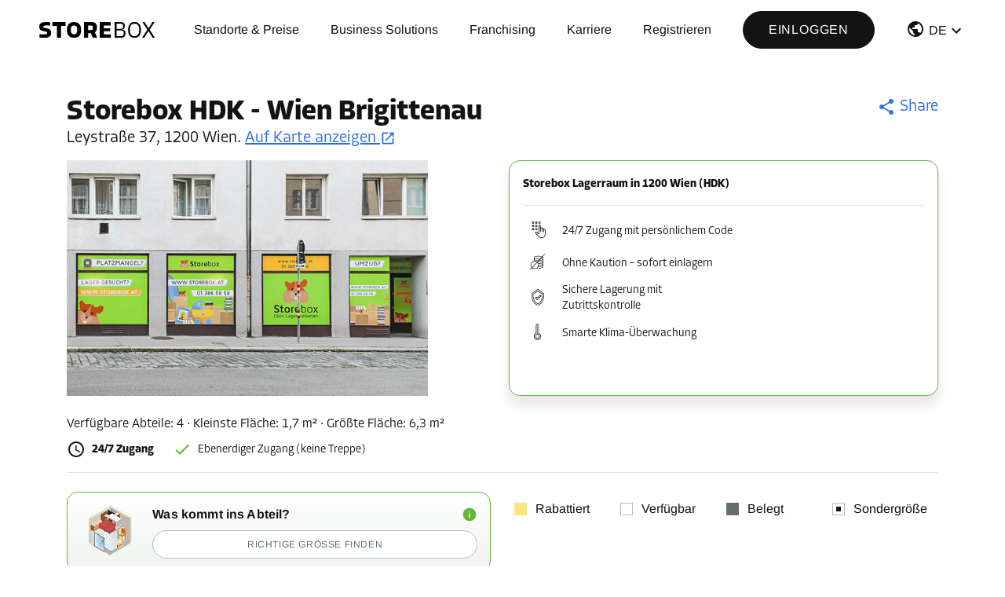

--- FILE ---
content_type: text/html; charset=utf-8
request_url: https://www.yourstorebox.com/location-details/storebox-handelskai
body_size: 90551
content:
<!DOCTYPE html><html lang="de"><head><meta charSet="utf-8"/><meta name="viewport" content="width=device-width, initial-scale=1, maximum-scale=5"/><link rel="canonical" href="https://www.yourstorebox.com/location-details/storebox-handelskai"/><link rel="preload" href="/static/images/logo.svg" as="image" fetchpriority="high"/><title>Storebox: Lagerraum sofort mieten - Wien Leystraße</title><meta name="description" content="Miete deinen Lagerraum in deiner Storebox Leystraße Wien ✓ 24/7 Zugang und videoüberwacht ✓ Smarte Sensorik ✓ Keine Kaution erforderlich"/><meta name="keywords" content="selfstorage smart"/><link rel="preload" as="image" imageSrcSet="/_next/image?url=https%3A%2F%2Fstoreme-prod.s3.eu-central-1.amazonaws.com%2Fstoreboxes%2FWBD%2Fselfstorage_wien_traisengasse_1.jpg&amp;w=384&amp;q=75 1x, /_next/image?url=https%3A%2F%2Fstoreme-prod.s3.eu-central-1.amazonaws.com%2Fstoreboxes%2FWBD%2Fselfstorage_wien_traisengasse_1.jpg&amp;w=640&amp;q=75 2x" fetchpriority="high"/><link rel="preload" as="image" imageSrcSet="/_next/image?url=https%3A%2F%2Fstoreme-prod.s3.eu-central-1.amazonaws.com%2Fstoreboxes%2FDBS%2Fselfstorage_doeblinger_steg_1.jpg&amp;w=384&amp;q=75 1x, /_next/image?url=https%3A%2F%2Fstoreme-prod.s3.eu-central-1.amazonaws.com%2Fstoreboxes%2FDBS%2Fselfstorage_doeblinger_steg_1.jpg&amp;w=640&amp;q=75 2x" fetchpriority="high"/><link rel="preload" as="image" imageSrcSet="/_next/image?url=https%3A%2F%2Fstoreme-prod.s3.eu-central-1.amazonaws.com%2Fstoreboxes%2FBRG%2Fselfstorage_augarten_1.jpg&amp;w=384&amp;q=75 1x, /_next/image?url=https%3A%2F%2Fstoreme-prod.s3.eu-central-1.amazonaws.com%2Fstoreboxes%2FBRG%2Fselfstorage_augarten_1.jpg&amp;w=640&amp;q=75 2x" fetchpriority="high"/><meta name="next-head-count" content="10"/><link rel="shortcut icon" href="/static/images/favicon.ico"/><link as="style" href="/static/material-icons/iconfont/material-icons.css"/><link rel="manifest" href="/manifest.webmanifest"/><link rel="apple-touch-icon" href="/static/images/clico/app-icons/icon.png"/><meta name="theme-color" content="#212121"/><script>
        //check if mobile-app is in the url and set it in localstorage
        (function(){
            if(typeof location !== 'undefined' && typeof window !== "undefined"){
                if(location.href.indexOf("mobile-app=") != -1){
                    const url = new URL(location.href)
                    localStorage.setItem("mobile-app", url.searchParams.get("mobile-app") || "")
                }
            }
        })();
        </script><noscript><style>
                        .jsonly { display: none !important; }
                    </style></noscript><meta name="emotion-insertion-point" content=""/><style data-emotion="mui-style-global 1prfaxn">@-webkit-keyframes mui-auto-fill{from{display:block;}}@keyframes mui-auto-fill{from{display:block;}}@-webkit-keyframes mui-auto-fill-cancel{from{display:block;}}@keyframes mui-auto-fill-cancel{from{display:block;}}</style><style data-emotion="mui-style 4ct25k vubbuv 1k33q06 f8182x 1s3dark 1xsto0d 1mejovb 1wutwvn pe3ddf 1k3x8v3 1636szt 6flbmm 10rrh04 7oxb58 l0jafl 1fx8m19 c4sutr hboir5 8atqhb xsp5s2 a0y2e3">.mui-style-4ct25k strong{padding-right:10px;color:#6B6B6B;}.mui-style-4ct25k span{color:#6B6B6B;}.mui-style-4ct25k label{margin-left:5px;margin-bottom:5px;cursor:pointer;}.mui-style-vubbuv{-webkit-user-select:none;-moz-user-select:none;-ms-user-select:none;user-select:none;width:1em;height:1em;display:inline-block;fill:currentColor;-webkit-flex-shrink:0;-ms-flex-negative:0;flex-shrink:0;-webkit-transition:fill 200ms cubic-bezier(0.4, 0, 0.2, 1) 0ms;transition:fill 200ms cubic-bezier(0.4, 0, 0.2, 1) 0ms;font-size:1.5rem;}.mui-style-1k33q06{-webkit-user-select:none;-moz-user-select:none;-ms-user-select:none;user-select:none;width:1em;height:1em;display:inline-block;fill:currentColor;-webkit-flex-shrink:0;-ms-flex-negative:0;flex-shrink:0;-webkit-transition:fill 200ms cubic-bezier(0.4, 0, 0.2, 1) 0ms;transition:fill 200ms cubic-bezier(0.4, 0, 0.2, 1) 0ms;font-size:1.25rem;}.mui-style-f8182x .cabin-list-wrapper{overflow-y:scroll;max-height:650px;}.mui-style-f8182x .cabin-list-wrapper::-webkit-scrollbar{width:12px;height:12px;}.mui-style-f8182x .cabin-list-wrapper::-webkit-scrollbar-thumb{background:#DFE6E9;border:73px none #ffffff;border-radius:8px;}.mui-style-f8182x .cabin-list-wrapper::-webkit-scrollbar-thumb:active{background:#B2BEC3;}.mui-style-f8182x .cabin-list-wrapper::-webkit-scrollbar-track{background:#FAFAFA;border:73px none #ffffff;border-radius:0px;}.mui-style-f8182x .cabin-list-container .sticky-header{position:-webkit-sticky;position:sticky;top:0;background:#ffffff;box-shadow:0px 8px 16px rgba(8,8,13,0.08);border-bottom:1px solid #FAFAFA;border-radius:14px 14px 0px 0px;z-index:1;}.mui-style-f8182x .cabin-list-container .sticky-header .filter-select{max-width:165px;width:100%;margin-right:8px;}.mui-style-f8182x .cabin-list-container.cabin-list-mobile{display:block;}.mui-style-f8182x .cabin-list-container.cabin-list-desktop{display:none;}.mui-style-f8182x .dynamic-svg-map-container .svg-legend{padding-top:10px;padding-bottom:50px;}@media (min-width:1200px){.mui-style-f8182x .cabin-list-container.cabin-list-mobile{display:none;}.mui-style-f8182x .cabin-list-container.cabin-list-desktop{display:block;}}.mui-style-1s3dark{background-color:#fff;color:rgba(0, 0, 0, 0.87);-webkit-transition:box-shadow 300ms cubic-bezier(0.4, 0, 0.2, 1) 0ms;transition:box-shadow 300ms cubic-bezier(0.4, 0, 0.2, 1) 0ms;border-radius:4px;box-shadow:none;font-family:"Roboto","Helvetica","Arial",sans-serif;font-weight:400;font-size:0.875rem;line-height:1.43;letter-spacing:0.01071em;background-color:transparent;display:-webkit-box;display:-webkit-flex;display:-ms-flexbox;display:flex;padding:6px 16px;color:rgb(30, 70, 32);background-color:rgb(237, 247, 237);}.mui-style-1s3dark .MuiAlert-icon{color:#2e7d32;}.mui-style-1s3dark.MuiAlert-root{font-family:Arimo,Arial,Helvetica,sans-serif;background:rgba(100, 180, 60, 0.4);background:linear-gradient(180deg, #FFFFFF 0%, #EEF4EF 100%);border-radius:14px;padding:8px 12px;color:#131313;border:1px solid #64B43C;}.mui-style-1s3dark.MuiAlert-root .MuiAlert-message{width:100%;padding:0;font-size:12px;line-height:16px;}.mui-style-1s3dark.MuiAlert-root .MuiAlert-message p,.mui-style-1s3dark.MuiAlert-root .MuiAlert-message div{padding:0;font-size:12px;line-height:16px;}.mui-style-1s3dark.MuiAlert-root .MuiAlert-message p .title,.mui-style-1s3dark.MuiAlert-root .MuiAlert-message div .title{font-size:14px;}.mui-style-1s3dark.MuiAlert-root .MuiAlert-icon{padding:0;}@media (min-width:1200px){.mui-style-1s3dark.MuiAlert-root .MuiAlert-message{font-size:14px;line-height:20px;}.mui-style-1s3dark.MuiAlert-root .MuiAlert-message p,.mui-style-1s3dark.MuiAlert-root .MuiAlert-message div{font-size:14px;line-height:20px;}.mui-style-1s3dark.MuiAlert-root .MuiAlert-message p .title,.mui-style-1s3dark.MuiAlert-root .MuiAlert-message div .title{font-size:16px;line-height:24px;}}.mui-style-1xsto0d{padding:8px 0;min-width:0;overflow:auto;}.mui-style-1mejovb{display:-webkit-inline-box;display:-webkit-inline-flex;display:-ms-inline-flexbox;display:inline-flex;-webkit-flex-direction:column;-ms-flex-direction:column;flex-direction:column;position:relative;min-width:0;padding:0;margin:0;border:0;vertical-align:top;width:100%;min-width:120px;}.mui-style-1wutwvn{font-family:"Roboto","Helvetica","Arial",sans-serif;font-weight:400;font-size:1rem;line-height:1.4375em;letter-spacing:0.00938em;color:rgba(0, 0, 0, 0.87);box-sizing:border-box;position:relative;cursor:text;display:-webkit-inline-box;display:-webkit-inline-flex;display:-ms-inline-flexbox;display:inline-flex;-webkit-align-items:center;-webkit-box-align:center;-ms-flex-align:center;align-items:center;width:100%;}.mui-style-1wutwvn.Mui-disabled{color:rgba(0, 0, 0, 0.38);cursor:default;}label+.mui-style-1wutwvn{margin-top:24px;}.mui-style-1wutwvn.MuiInputBase-root{margin:0;}.mui-style-1wutwvn .MuiInputBase-input{border-radius:12px;border:1px solid #B2BEC3;background-color:#ffffff;font-size:14px;padding:11px 16px 11px 16px;font-family:Arimo,Helvetica,Arial,sans-serif;-webkit-transition:border-color 300ms cubic-bezier(0.4, 0, 0.2, 1) 0ms,box-shadow 300ms cubic-bezier(0.4, 0, 0.2, 1) 0ms;transition:border-color 300ms cubic-bezier(0.4, 0, 0.2, 1) 0ms,box-shadow 300ms cubic-bezier(0.4, 0, 0.2, 1) 0ms;}.mui-style-1wutwvn .MuiInputBase-input:focus{border:1px solid #64B43C;background-color:#FAFAFA;border-radius:12px;}.mui-style-1wutwvn .MuiInputBase-input:hover{border:1px solid #636E72;background-color:#ffffff;}.mui-style-1wutwvn .MuiInputBase-input .Mui-selected{background:#FAFAFA;}.mui-style-1wutwvn .MuiInputBase-input span{font-size:14px;}.mui-style-1wutwvn.Mui-error .MuiInputBase-input{border:1px solid #F13030;background-color:#ffffff;}.mui-style-1wutwvn:hover.Mui-error .MuiInputBase-input{border:1px solid #F13030;background-color:#FAFAFA;}.mui-style-1wutwvn.Mui-focused.Mui-error .MuiInputBase-input{border:1px solid #F13030;background-color:#ffffff;}.mui-style-pe3ddf{-moz-appearance:none;-webkit-appearance:none;-webkit-user-select:none;-moz-user-select:none;-ms-user-select:none;user-select:none;border-radius:4px;cursor:pointer;font:inherit;letter-spacing:inherit;color:currentColor;padding:4px 0 5px;border:0;box-sizing:content-box;background:none;height:1.4375em;margin:0;-webkit-tap-highlight-color:transparent;display:block;min-width:0;width:100%;-webkit-animation-name:mui-auto-fill-cancel;animation-name:mui-auto-fill-cancel;-webkit-animation-duration:10ms;animation-duration:10ms;}.mui-style-pe3ddf:focus{border-radius:4px;}.mui-style-pe3ddf::-ms-expand{display:none;}.mui-style-pe3ddf.Mui-disabled{cursor:default;}.mui-style-pe3ddf[multiple]{height:auto;}.mui-style-pe3ddf:not([multiple]) option,.mui-style-pe3ddf:not([multiple]) optgroup{background-color:#fff;}.mui-style-pe3ddf.mui-style-pe3ddf.mui-style-pe3ddf{padding-right:32px;}.mui-style-pe3ddf.MuiSelect-select{height:auto;min-height:1.4375em;text-overflow:ellipsis;white-space:nowrap;overflow:hidden;}.mui-style-pe3ddf::-webkit-input-placeholder{color:currentColor;opacity:0.42;-webkit-transition:opacity 200ms cubic-bezier(0.4, 0, 0.2, 1) 0ms;transition:opacity 200ms cubic-bezier(0.4, 0, 0.2, 1) 0ms;}.mui-style-pe3ddf::-moz-placeholder{color:currentColor;opacity:0.42;-webkit-transition:opacity 200ms cubic-bezier(0.4, 0, 0.2, 1) 0ms;transition:opacity 200ms cubic-bezier(0.4, 0, 0.2, 1) 0ms;}.mui-style-pe3ddf:-ms-input-placeholder{color:currentColor;opacity:0.42;-webkit-transition:opacity 200ms cubic-bezier(0.4, 0, 0.2, 1) 0ms;transition:opacity 200ms cubic-bezier(0.4, 0, 0.2, 1) 0ms;}.mui-style-pe3ddf::-ms-input-placeholder{color:currentColor;opacity:0.42;-webkit-transition:opacity 200ms cubic-bezier(0.4, 0, 0.2, 1) 0ms;transition:opacity 200ms cubic-bezier(0.4, 0, 0.2, 1) 0ms;}.mui-style-pe3ddf:focus{outline:0;}.mui-style-pe3ddf:invalid{box-shadow:none;}.mui-style-pe3ddf::-webkit-search-decoration{-webkit-appearance:none;}label[data-shrink=false]+.MuiInputBase-formControl .mui-style-pe3ddf::-webkit-input-placeholder{opacity:0!important;}label[data-shrink=false]+.MuiInputBase-formControl .mui-style-pe3ddf::-moz-placeholder{opacity:0!important;}label[data-shrink=false]+.MuiInputBase-formControl .mui-style-pe3ddf:-ms-input-placeholder{opacity:0!important;}label[data-shrink=false]+.MuiInputBase-formControl .mui-style-pe3ddf::-ms-input-placeholder{opacity:0!important;}label[data-shrink=false]+.MuiInputBase-formControl .mui-style-pe3ddf:focus::-webkit-input-placeholder{opacity:0.42;}label[data-shrink=false]+.MuiInputBase-formControl .mui-style-pe3ddf:focus::-moz-placeholder{opacity:0.42;}label[data-shrink=false]+.MuiInputBase-formControl .mui-style-pe3ddf:focus:-ms-input-placeholder{opacity:0.42;}label[data-shrink=false]+.MuiInputBase-formControl .mui-style-pe3ddf:focus::-ms-input-placeholder{opacity:0.42;}.mui-style-pe3ddf.Mui-disabled{opacity:1;-webkit-text-fill-color:rgba(0, 0, 0, 0.38);}.mui-style-pe3ddf:-webkit-autofill{-webkit-animation-duration:5000s;animation-duration:5000s;-webkit-animation-name:mui-auto-fill;animation-name:mui-auto-fill;}.mui-style-1k3x8v3{bottom:0;left:0;position:absolute;opacity:0;pointer-events:none;width:100%;box-sizing:border-box;}.mui-style-1636szt{-webkit-user-select:none;-moz-user-select:none;-ms-user-select:none;user-select:none;width:1em;height:1em;display:inline-block;fill:currentColor;-webkit-flex-shrink:0;-ms-flex-negative:0;flex-shrink:0;-webkit-transition:fill 200ms cubic-bezier(0.4, 0, 0.2, 1) 0ms;transition:fill 200ms cubic-bezier(0.4, 0, 0.2, 1) 0ms;font-size:1.5rem;position:absolute;right:7px;top:calc(50% - .5em);pointer-events:none;color:rgba(0, 0, 0, 0.54);}.mui-style-1636szt.Mui-disabled{color:rgba(0, 0, 0, 0.26);}.mui-style-6flbmm{-webkit-user-select:none;-moz-user-select:none;-ms-user-select:none;user-select:none;width:1em;height:1em;display:inline-block;fill:currentColor;-webkit-flex-shrink:0;-ms-flex-negative:0;flex-shrink:0;-webkit-transition:fill 200ms cubic-bezier(0.4, 0, 0.2, 1) 0ms;transition:fill 200ms cubic-bezier(0.4, 0, 0.2, 1) 0ms;font-size:2.1875rem;}.mui-style-10rrh04{background-color:#fff;color:rgba(0, 0, 0, 0.87);-webkit-transition:box-shadow 300ms cubic-bezier(0.4, 0, 0.2, 1) 0ms;transition:box-shadow 300ms cubic-bezier(0.4, 0, 0.2, 1) 0ms;border-radius:4px;box-shadow:0px 2px 1px -1px rgba(0,0,0,0.2),0px 1px 1px 0px rgba(0,0,0,0.14),0px 1px 3px 0px rgba(0,0,0,0.12);position:relative;-webkit-transition:margin 150ms cubic-bezier(0.4, 0, 0.2, 1) 0ms;transition:margin 150ms cubic-bezier(0.4, 0, 0.2, 1) 0ms;overflow-anchor:none;border-radius:0;}.mui-style-10rrh04::before{position:absolute;left:0;top:-1px;right:0;height:1px;content:"";opacity:1;background-color:rgba(0, 0, 0, 0.12);-webkit-transition:opacity 150ms cubic-bezier(0.4, 0, 0.2, 1) 0ms,background-color 150ms cubic-bezier(0.4, 0, 0.2, 1) 0ms;transition:opacity 150ms cubic-bezier(0.4, 0, 0.2, 1) 0ms,background-color 150ms cubic-bezier(0.4, 0, 0.2, 1) 0ms;}.mui-style-10rrh04:first-of-type::before{display:none;}.mui-style-10rrh04.Mui-expanded::before{opacity:0;}.mui-style-10rrh04.Mui-expanded:first-of-type{margin-top:0;}.mui-style-10rrh04.Mui-expanded:last-of-type{margin-bottom:0;}.mui-style-10rrh04.Mui-expanded+.mui-style-10rrh04.Mui-expanded::before{display:none;}.mui-style-10rrh04.Mui-disabled{background-color:rgba(0, 0, 0, 0.12);}.mui-style-10rrh04:first-of-type{border-top-left-radius:4px;border-top-right-radius:4px;}.mui-style-10rrh04:last-of-type{border-bottom-left-radius:4px;border-bottom-right-radius:4px;}@supports (-ms-ime-align: auto){.mui-style-10rrh04:last-of-type{border-bottom-left-radius:0;border-bottom-right-radius:0;}}.mui-style-10rrh04.Mui-expanded{margin:16px 0;}.mui-style-10rrh04.MuiAccordion-root{display:initial;flexDirection:initial;border:none;boxShadow:none;}.mui-style-10rrh04.MuiAccordion-root:not(:last-child){borderBottom:0;}.mui-style-10rrh04.MuiAccordion-root:before{display:none;}.mui-style-10rrh04.MuiAccordion-root$expanded{margin:auto;}.mui-style-7oxb58{display:-webkit-inline-box;display:-webkit-inline-flex;display:-ms-inline-flexbox;display:inline-flex;-webkit-align-items:center;-webkit-box-align:center;-ms-flex-align:center;align-items:center;-webkit-box-pack:center;-ms-flex-pack:center;-webkit-justify-content:center;justify-content:center;position:relative;box-sizing:border-box;-webkit-tap-highlight-color:transparent;background-color:transparent;outline:0;border:0;margin:0;border-radius:0;padding:0;cursor:pointer;-webkit-user-select:none;-moz-user-select:none;-ms-user-select:none;user-select:none;vertical-align:middle;-moz-appearance:none;-webkit-appearance:none;-webkit-text-decoration:none;text-decoration:none;color:inherit;display:-webkit-box;display:-webkit-flex;display:-ms-flexbox;display:flex;min-height:48px;padding:0px 16px;-webkit-transition:min-height 150ms cubic-bezier(0.4, 0, 0.2, 1) 0ms,background-color 150ms cubic-bezier(0.4, 0, 0.2, 1) 0ms;transition:min-height 150ms cubic-bezier(0.4, 0, 0.2, 1) 0ms,background-color 150ms cubic-bezier(0.4, 0, 0.2, 1) 0ms;}.mui-style-7oxb58::-moz-focus-inner{border-style:none;}.mui-style-7oxb58.Mui-disabled{pointer-events:none;cursor:default;}@media print{.mui-style-7oxb58{-webkit-print-color-adjust:exact;color-adjust:exact;}}.mui-style-7oxb58.Mui-focusVisible{background-color:rgba(0, 0, 0, 0.12);}.mui-style-7oxb58.Mui-disabled{opacity:0.38;}.mui-style-7oxb58:hover:not(.Mui-disabled){cursor:pointer;}.mui-style-7oxb58.Mui-expanded{min-height:64px;}.mui-style-7oxb58.MuiAccordionSummary-root{-webkit-backgroundColor:transparent;backgroundColor:transparent;minHeight:56;boxShadow:none;padding:10px;-webkit-order:initial;-ms-flex-order:initial;order:initial;}.mui-style-7oxb58.MuiAccordionSummary-root$expanded{minHeight:56px;}.mui-style-7oxb58.MuiAccordionSummary-root .MuiAccordionSummary-content{margin:12px 0;}.mui-style-l0jafl{display:-webkit-box;display:-webkit-flex;display:-ms-flexbox;display:flex;-webkit-box-flex:1;-webkit-flex-grow:1;-ms-flex-positive:1;flex-grow:1;margin:12px 0;-webkit-transition:margin 150ms cubic-bezier(0.4, 0, 0.2, 1) 0ms;transition:margin 150ms cubic-bezier(0.4, 0, 0.2, 1) 0ms;}.mui-style-l0jafl.Mui-expanded{margin:20px 0;}.mui-style-1fx8m19{display:-webkit-box;display:-webkit-flex;display:-ms-flexbox;display:flex;color:rgba(0, 0, 0, 0.54);-webkit-transform:rotate(0deg);-moz-transform:rotate(0deg);-ms-transform:rotate(0deg);transform:rotate(0deg);-webkit-transition:-webkit-transform 150ms cubic-bezier(0.4, 0, 0.2, 1) 0ms;transition:transform 150ms cubic-bezier(0.4, 0, 0.2, 1) 0ms;}.mui-style-1fx8m19.Mui-expanded{-webkit-transform:rotate(180deg);-moz-transform:rotate(180deg);-ms-transform:rotate(180deg);transform:rotate(180deg);}.mui-style-c4sutr{height:auto;overflow:visible;-webkit-transition:height 300ms cubic-bezier(0.4, 0, 0.2, 1) 0ms;transition:height 300ms cubic-bezier(0.4, 0, 0.2, 1) 0ms;}.mui-style-hboir5{display:-webkit-box;display:-webkit-flex;display:-ms-flexbox;display:flex;width:100%;}.mui-style-8atqhb{width:100%;}.mui-style-xsp5s2{padding:8px 16px 16px;}.mui-style-xsp5s2.MuiAccordionDetails-root{padding:10px;}.mui-style-a0y2e3{height:0;overflow:hidden;-webkit-transition:height 300ms cubic-bezier(0.4, 0, 0.2, 1) 0ms;transition:height 300ms cubic-bezier(0.4, 0, 0.2, 1) 0ms;visibility:hidden;}</style><link rel="preconnect" href="https://use.typekit.net" crossorigin /><link data-next-font="" rel="preconnect" href="/" crossorigin="anonymous"/><link rel="preload" href="/_next/static/css/59f3d0f51115b85e.css" as="style"/><link rel="stylesheet" href="/_next/static/css/59f3d0f51115b85e.css" data-n-g=""/><link rel="preload" href="/_next/static/css/a82851f9f18dbb53.css" as="style"/><link rel="stylesheet" href="/_next/static/css/a82851f9f18dbb53.css" data-n-p=""/><noscript data-n-css=""></noscript><script defer="" nomodule="" src="/_next/static/chunks/polyfills-42372ed130431b0a.js"></script><script defer="" src="/_next/static/chunks/181.662c55a14c5aa8c9.js"></script><script defer="" src="/_next/static/chunks/521-0e5b03352e16be71.js"></script><script defer="" src="/_next/static/chunks/4727-03d27fdee76b287a.js"></script><script defer="" src="/_next/static/chunks/8166.856c8cb4209586bf.js"></script><script defer="" src="/_next/static/chunks/4533.a008a111f18598f7.js"></script><script src="/_next/static/chunks/webpack-3d5c6a8804677b13.js" defer=""></script><script src="/_next/static/chunks/framework-945b357d4a851f4b.js" defer=""></script><script src="/_next/static/chunks/main-849d4acffd20d95d.js" defer=""></script><script src="/_next/static/chunks/pages/_app-ee776a684edf6494.js" defer=""></script><script src="/_next/static/chunks/717-e647094e9f47329b.js" defer=""></script><script src="/_next/static/chunks/577-1406c6d8f36e2d4f.js" defer=""></script><script src="/_next/static/chunks/1664-c1b23940d15386b0.js" defer=""></script><script src="/_next/static/chunks/1801-057b05cf2771431b.js" defer=""></script><script src="/_next/static/chunks/5171-fa1a69b31e54c1e1.js" defer=""></script><script src="/_next/static/chunks/6234-15432102f4835773.js" defer=""></script><script src="/_next/static/chunks/5085-377a94ef4f4aed72.js" defer=""></script><script src="/_next/static/chunks/8999-de1a5474ceeecc78.js" defer=""></script><script src="/_next/static/chunks/5675-ec41db9d541d1445.js" defer=""></script><script src="/_next/static/chunks/8458-537556a8f7504496.js" defer=""></script><script src="/_next/static/chunks/7456-76254f1276b1a267.js" defer=""></script><script src="/_next/static/chunks/528-d762270591892cbc.js" defer=""></script><script src="/_next/static/chunks/1216-26116b67edc96dff.js" defer=""></script><script src="/_next/static/chunks/763-b7d85c2e3b7654db.js" defer=""></script><script src="/_next/static/chunks/3954-ffdf108d0535bec7.js" defer=""></script><script src="/_next/static/chunks/8365-e2a6a2ab0a7c57ba.js" defer=""></script><script src="/_next/static/chunks/8586-e56fd58c286b203d.js" defer=""></script><script src="/_next/static/chunks/3539-5c778f61b4f7f679.js" defer=""></script><script src="/_next/static/chunks/4062-2ff0b66acf18570b.js" defer=""></script><script src="/_next/static/chunks/4938-6bab3237c28af3dd.js" defer=""></script><script src="/_next/static/chunks/8445-4e0abdad66b3d277.js" defer=""></script><script src="/_next/static/chunks/6891-7b7b9fbcbdaff52d.js" defer=""></script><script src="/_next/static/chunks/4050-06c8fd9e13c9dbfb.js" defer=""></script><script src="/_next/static/chunks/82-60d30ed52162b270.js" defer=""></script><script src="/_next/static/chunks/pages/location-details/%5BlocationCode%5D-b21f82b6f9ee99e5.js" defer=""></script><script src="/_next/static/UB9hcSVffSRMhJ6dYDwZC/_buildManifest.js" defer=""></script><script src="/_next/static/UB9hcSVffSRMhJ6dYDwZC/_ssgManifest.js" defer=""></script><style data-href="https://use.typekit.net/rhp5svv.css">@import url("https://p.typekit.net/p.css?s=1&k=rhp5svv&ht=tk&f=45540.45541.45542.45546.45547.45552.45553&a=10805800&app=typekit&e=css");@font-face{font-family:"allotrope";src:url("https://use.typekit.net/af/697099/00000000000000007735c533/30/l?subset_id=2&fvd=i4&v=3") format("woff2"),url("https://use.typekit.net/af/697099/00000000000000007735c533/30/d?subset_id=2&fvd=i4&v=3") format("woff"),url("https://use.typekit.net/af/697099/00000000000000007735c533/30/a?subset_id=2&fvd=i4&v=3") format("opentype");font-display:swap;font-style:italic;font-weight:400;font-stretch:normal}@font-face{font-family:"allotrope";src:url("https://use.typekit.net/af/31c4e1/00000000000000007735c535/30/l?primer=7fa3915bdafdf03041871920a205bef951d72bf64dd4c4460fb992e3ecc3a862&fvd=n4&v=3") format("woff2"),url("https://use.typekit.net/af/31c4e1/00000000000000007735c535/30/d?primer=7fa3915bdafdf03041871920a205bef951d72bf64dd4c4460fb992e3ecc3a862&fvd=n4&v=3") format("woff"),url("https://use.typekit.net/af/31c4e1/00000000000000007735c535/30/a?primer=7fa3915bdafdf03041871920a205bef951d72bf64dd4c4460fb992e3ecc3a862&fvd=n4&v=3") format("opentype");font-display:swap;font-style:normal;font-weight:400;font-stretch:normal}@font-face{font-family:"allotrope";src:url("https://use.typekit.net/af/441754/00000000000000007735c537/30/l?primer=7fa3915bdafdf03041871920a205bef951d72bf64dd4c4460fb992e3ecc3a862&fvd=n5&v=3") format("woff2"),url("https://use.typekit.net/af/441754/00000000000000007735c537/30/d?primer=7fa3915bdafdf03041871920a205bef951d72bf64dd4c4460fb992e3ecc3a862&fvd=n5&v=3") format("woff"),url("https://use.typekit.net/af/441754/00000000000000007735c537/30/a?primer=7fa3915bdafdf03041871920a205bef951d72bf64dd4c4460fb992e3ecc3a862&fvd=n5&v=3") format("opentype");font-display:swap;font-style:normal;font-weight:500;font-stretch:normal}@font-face{font-family:"allotrope";src:url("https://use.typekit.net/af/517d28/00000000000000007735c53f/30/l?primer=7fa3915bdafdf03041871920a205bef951d72bf64dd4c4460fb992e3ecc3a862&fvd=n7&v=3") format("woff2"),url("https://use.typekit.net/af/517d28/00000000000000007735c53f/30/d?primer=7fa3915bdafdf03041871920a205bef951d72bf64dd4c4460fb992e3ecc3a862&fvd=n7&v=3") format("woff"),url("https://use.typekit.net/af/517d28/00000000000000007735c53f/30/a?primer=7fa3915bdafdf03041871920a205bef951d72bf64dd4c4460fb992e3ecc3a862&fvd=n7&v=3") format("opentype");font-display:swap;font-style:normal;font-weight:700;font-stretch:normal}@font-face{font-family:"allotrope";src:url("https://use.typekit.net/af/08f85c/00000000000000007735c540/30/l?subset_id=2&fvd=i7&v=3") format("woff2"),url("https://use.typekit.net/af/08f85c/00000000000000007735c540/30/d?subset_id=2&fvd=i7&v=3") format("woff"),url("https://use.typekit.net/af/08f85c/00000000000000007735c540/30/a?subset_id=2&fvd=i7&v=3") format("opentype");font-display:swap;font-style:italic;font-weight:700;font-stretch:normal}@font-face{font-family:"allotrope-heavy";src:url("https://use.typekit.net/af/c0ada3/00000000000000007735c51b/30/l?primer=7cdcb44be4a7db8877ffa5c0007b8dd865b3bbc383831fe2ea177f62257a9191&fvd=i9&v=3") format("woff2"),url("https://use.typekit.net/af/c0ada3/00000000000000007735c51b/30/d?primer=7cdcb44be4a7db8877ffa5c0007b8dd865b3bbc383831fe2ea177f62257a9191&fvd=i9&v=3") format("woff"),url("https://use.typekit.net/af/c0ada3/00000000000000007735c51b/30/a?primer=7cdcb44be4a7db8877ffa5c0007b8dd865b3bbc383831fe2ea177f62257a9191&fvd=i9&v=3") format("opentype");font-display:auto;font-style:italic;font-weight:900;font-stretch:normal}@font-face{font-family:"allotrope-heavy";src:url("https://use.typekit.net/af/2054a5/00000000000000007735c520/30/l?primer=7cdcb44be4a7db8877ffa5c0007b8dd865b3bbc383831fe2ea177f62257a9191&fvd=n9&v=3") format("woff2"),url("https://use.typekit.net/af/2054a5/00000000000000007735c520/30/d?primer=7cdcb44be4a7db8877ffa5c0007b8dd865b3bbc383831fe2ea177f62257a9191&fvd=n9&v=3") format("woff"),url("https://use.typekit.net/af/2054a5/00000000000000007735c520/30/a?primer=7cdcb44be4a7db8877ffa5c0007b8dd865b3bbc383831fe2ea177f62257a9191&fvd=n9&v=3") format("opentype");font-display:auto;font-style:normal;font-weight:900;font-stretch:normal}.tk-allotrope{font-family:"allotrope",sans-serif}.tk-allotrope-heavy{font-family:"allotrope-heavy",sans-serif}</style></head><body><script> </script><div id="__next"><div class="layout-container"><div class="layout"><header class="header"><nav class="justify-content-start align-items-start align-items-xl-center navbar navbar-expand-xl navbar-light fixed-top"><a href="/de" class="desktop"><span class="navbar-brand"><img alt="Storebox" fetchpriority="high" decoding="async" data-nimg="fill" class="logo" style="position:absolute;height:100%;width:100%;left:0;top:0;right:0;bottom:0;color:transparent" src="/static/images/logo.svg"/></span></a><button aria-controls="responsive-navbar-nav" type="button" aria-label="Toggle navigation" class="navbar-toggler collapsed"><div id="nav-icon3" class=""><span></span><span></span><span></span><span></span></div></button><div><a href="/de" class="mobile logo-link-m"><img alt="Storebox" fetchpriority="high" decoding="async" data-nimg="fill" class="logo" style="position:absolute;height:100%;width:100%;left:0;top:0;right:0;bottom:0;color:transparent" src="/static/images/logo.svg"/></a></div><div class="navbar-collapse collapse" id="responsive-navbar-nav"><div class="mr-auto nav-links-wrapper navbar-nav"><a href="https://www.yourstorebox.com/de/locations" data-rb-event-key="https://www.yourstorebox.com/de/locations" class="hover-round-grey-bg nav-link">Standorte &amp; Preise</a><a target="_blank" rel="noopener" href="https://business.yourstorebox.com/de" data-rb-event-key="https://business.yourstorebox.com/de" class="hover-round-grey-bg nav-link">Business Solutions</a><a target="_blank" rel="noopener" href="https://franchise.yourstorebox.com/de" data-rb-event-key="https://franchise.yourstorebox.com/de" class="hover-round-grey-bg nav-link">Franchising</a><a target="_blank" rel="noopener" href="https://www.yourstorebox.com/de/jobs" data-rb-event-key="https://www.yourstorebox.com/de/jobs" class="hover-round-grey-bg nav-link">Karriere</a></div><div class="align-items-center btn-wrapper navbar-nav"><a href="/de/profile/login" data-rb-event-key="/de/profile/login" class="nav-link"><button class="sc-ee6c65a0-0 filxpq undefined undefined">Einloggen</button></a></div><noscript><div class="locale-button-wrapper navbar-nav"><a href="/de"><li class="mui-style-4ct25k eychmm21"><label><svg class="MuiSvgIcon-root MuiSvgIcon-fontSizeMedium mr-2 ml-2 mui-style-vubbuv" focusable="false" aria-hidden="true" viewBox="5 1 24 24" data-testid="CheckIcon" style="font-size:16px"><path d="M9 16.17 4.83 12l-1.42 1.41L9 19 21 7l-1.41-1.41z"></path></svg><strong>DE</strong></label></li></a><a href="/en"><li class="mui-style-4ct25k eychmm21"><label><span class="ml-3 mr-3"></span><strong>EN</strong></label></li></a><a href="/fr"><li class="mui-style-4ct25k eychmm21"><label><span class="ml-3 mr-3"></span><strong>FR</strong></label></li></a><a href="/nl"><li class="mui-style-4ct25k eychmm21"><label><span class="ml-3 mr-3"></span><strong>NL</strong></label></li></a></div></noscript></div></nav></header><div class="pt-2 pt-md-5 pb-3 container"><div class="row"><div class="col-xl-8"><p class="h2 mb-1 mb-md-0">Storebox HDK - Wien Brigittenau</p><p class="large desktop">Leystraße 37, <!-- -->1200 Wien. <a class="text-underline" href="https://www.google.com/maps/search/Storebox - Dein Lager nebenan, Leystraße 37, 1200 Wien, Österreich " target="_blank" rel="noopener">Auf Karte anzeigen<!-- --> <svg class="MuiSvgIcon-root MuiSvgIcon-fontSizeSmall mui-style-1k33q06" focusable="false" aria-hidden="true" viewBox="0 0 24 24" data-testid="LaunchIcon"><path d="M19 19H5V5h7V3H5c-1.11 0-2 .9-2 2v14c0 1.1.89 2 2 2h14c1.1 0 2-.9 2-2v-7h-2zM14 3v2h3.59l-9.83 9.83 1.41 1.41L19 6.41V10h2V3z"></path></svg></a></p></div><div class="justify-content-end location-details-trustpilot-top trustpilot-top-desktop col-xl-4"><div class="row"><div class="col"><div class="color-blue cursor-pointer text-large"><svg class="MuiSvgIcon-root MuiSvgIcon-fontSizeMedium mui-style-vubbuv" focusable="false" aria-hidden="true" viewBox="0 0 24 24" data-testid="ShareIcon" style="color:#3072F1"><path d="M18 16.08c-.76 0-1.44.3-1.96.77L8.91 12.7c.05-.23.09-.46.09-.7s-.04-.47-.09-.7l7.05-4.11c.54.5 1.25.81 2.04.81 1.66 0 3-1.34 3-3s-1.34-3-3-3-3 1.34-3 3c0 .24.04.47.09.7L8.04 9.81C7.5 9.31 6.79 9 6 9c-1.66 0-3 1.34-3 3s1.34 3 3 3c.79 0 1.5-.31 2.04-.81l7.12 4.16c-.05.21-.08.43-.08.65 0 1.61 1.31 2.92 2.92 2.92 1.61 0 2.92-1.31 2.92-2.92s-1.31-2.92-2.92-2.92"></path></svg> Share</div></div></div></div><div class="mobile col-12"><p>Leystraße 37<!-- -->, <!-- -->1200 Wien</p><p><a class="text-underline" href="https://www.google.com/maps/search/Storebox - Dein Lager nebenan, Leystraße 37, 1200 Wien, Österreich " target="_blank" rel="noopener">Auf Karte anzeigen<!-- --> <svg class="MuiSvgIcon-root MuiSvgIcon-fontSizeSmall mui-style-1k33q06" focusable="false" aria-hidden="true" viewBox="0 0 24 24" data-testid="LaunchIcon"><path d="M19 19H5V5h7V3H5c-1.11 0-2 .9-2 2v14c0 1.1.89 2 2 2h14c1.1 0 2-.9 2-2v-7h-2zM14 3v2h3.59l-9.83 9.83 1.41 1.41L19 6.41V10h2V3z"></path></svg></a></p></div></div></div><div class="location-details-header mobile position-relative"><img style="height:300px;max-width:460px" src="https://storeme-prod.s3.eu-central-1.amazonaws.com/storeboxes/HDK/selfstorage_handelskai_1.jpg" alt="selfstorage_handelskai_1" width="100%" height="100%"/></div><div class="p-3 mt-4 mobile row no-gutters"><div class="col"><div class="sc-8877c87c-1 dBEgtJ"><div class="sc-8877c87c-0 iRdFEJ"><h1 class="small font-weight-bold line-height-20">Storebox Lagerraum in 1200 Wien (HDK)</h1><div class="divider-greys100 mt-3 mb-3"></div><ul><li><div class="mb-2 align-items-center row no-gutters"><div class="service-icon-col col"><img class="mt-1 mb-2 service-icon" src="/static/images/location-details/hand-icon.svg" alt="hand keypad" width="41" height="41"/></div><div class="col"><p class="small line-height-20">24/7 Zugang mit persönlichem Code</p></div></div></li><li><div class="mb-2 align-items-center row no-gutters"><div class="service-icon-col col"><img class="mt-1 mb-2 service-icon" src="/static/images/location-details/deposit-icon.svg" alt="no deposit" width="37" height="41"/></div><div class="col"><p class="small line-height-20">Ohne Kaution – sofort einlagern</p></div></div></li><li><div class="mb-2 align-items-center row no-gutters"><div class="service-icon-col col"><img class="mt-1 mb-2 service-icon" src="/static/images/location-details/lock-icon.svg" alt="no deposit" width="37" height="41"/></div><div class="col"><p class="small line-height-20" style="max-width:130px">Sichere Lagerung mit Zutrittskontrolle</p></div></div></li><li><div class="align-items-center row no-gutters"><div class="service-icon-col col"><img class="mt-1 mb-2 service-icon" src="/static/images/location-details/smart-sensoring-icon.svg" alt="smart sensoring" width="37" height="41"/></div><div class="col"><p class="small line-height-20">Smarte Klima-Überwachung</p></div></div></li></ul></div></div></div></div><div class="location-details-header desktop container"><div class="row no-gutters"><div class="mr-md-3 col"><div class="location-details-header"><img style="height:300px;max-width:460px" src="https://storeme-prod.s3.eu-central-1.amazonaws.com/storeboxes/HDK/selfstorage_handelskai_1.jpg" alt="selfstorage_handelskai_1" width="100%" height="100%"/></div></div><div class="col"><div class="sc-8877c87c-1 sJXXB"><div class="sc-8877c87c-0 iRdFEJ"><h1 class="small font-weight-bold line-height-20">Storebox Lagerraum in 1200 Wien (HDK)</h1><div class="divider-greys100 mt-3 mb-3"></div><ul><li><div class="mb-2 align-items-center row no-gutters"><div class="service-icon-col col"><img class="mt-1 mb-2 service-icon" src="/static/images/location-details/hand-icon.svg" alt="hand keypad" width="41" height="41"/></div><div class="col"><p class="small line-height-20">24/7 Zugang mit persönlichem Code</p></div></div></li><li><div class="mb-2 align-items-center row no-gutters"><div class="service-icon-col col"><img class="mt-1 mb-2 service-icon" src="/static/images/location-details/deposit-icon.svg" alt="no deposit" width="37" height="41"/></div><div class="col"><p class="small line-height-20">Ohne Kaution – sofort einlagern</p></div></div></li><li><div class="mb-2 align-items-center row no-gutters"><div class="service-icon-col col"><img class="mt-1 mb-2 service-icon" src="/static/images/location-details/lock-icon.svg" alt="no deposit" width="37" height="41"/></div><div class="col"><p class="small line-height-20" style="max-width:130px">Sichere Lagerung mit Zutrittskontrolle</p></div></div></li><li><div class="align-items-center row no-gutters"><div class="service-icon-col col"><img class="mt-1 mb-2 service-icon" src="/static/images/location-details/smart-sensoring-icon.svg" alt="smart sensoring" width="37" height="41"/></div><div class="col"><p class="small line-height-20">Smarte Klima-Überwachung</p></div></div></li></ul></div></div></div></div></div><div class="divider-greys100 mobile"></div><div class="pt-4 pb-2 pb-md-4 container"><div class="mb-2 row"><div class="col">Verfügbare Abteile:<!-- --> <!-- -->4<!-- --> · Kleinste Fläche<!-- -->: <!-- -->1,7 m² <!-- --> · <!-- -->Größte Fläche<!-- -->: <!-- -->6,3 m² </div></div><ul class="mt-1"><li class="d-md-inline mr-md-4"><svg class="MuiSvgIcon-root MuiSvgIcon-fontSizeMedium mr-2 mui-style-vubbuv" focusable="false" aria-hidden="true" viewBox="0 0 24 24" data-testid="AccessTimeIcon"><path d="M11.99 2C6.47 2 2 6.48 2 12s4.47 10 9.99 10C17.52 22 22 17.52 22 12S17.52 2 11.99 2M12 20c-4.42 0-8-3.58-8-8s3.58-8 8-8 8 3.58 8 8-3.58 8-8 8"></path><path d="M12.5 7H11v6l5.25 3.15.75-1.23-4.5-2.67z"></path></svg><span class="font-weight-bold small">24/7 Zugang</span></li><li class="d-md-inline mr-md-4"><svg class="MuiSvgIcon-root MuiSvgIcon-fontSizeMedium mr-2 mui-style-vubbuv" focusable="false" aria-hidden="true" viewBox="0 0 24 24" data-testid="CheckIcon" style="color:#64B43C"><path d="M9 16.17 4.83 12l-1.42 1.41L9 19 21 7l-1.41-1.41z"></path></svg><span class="small">Ebenerdiger Zugang (keine Treppe)</span></li></ul><div class="row"><div class="col"><div class="divider-greys100 desktop"></div></div></div></div><div class="mb-xl-4 mui-style-f8182x ehocdro0"><div class="cabin-list-desktop container"><div class="row"><div class="cabin-list-container col-6"><div class="size-guide-text-container container"><div class="row"><div class="mb-3 col"><div class="MuiPaper-root MuiPaper-elevation MuiPaper-rounded MuiPaper-elevation0 MuiAlert-root MuiAlert-colorSuccess MuiAlert-standardSuccess MuiAlert-standard d-block flex-column flex-md-row ezbdfwh0 mui-style-1s3dark" role="alert" style="padding:16px"><div class="MuiAlert-message mui-style-1xsto0d"><div class="row no-gutters"><div class="mb-2 mb-md-0 text-center pr-md-2 col-md-2 col-3"><img alt="calculator icon" loading="lazy" width="55" height="64" decoding="async" data-nimg="1" style="color:transparent" srcSet="/_next/image?url=%2Fstatic%2Fimages%2Flocation-details%2Fsize-guide.png&amp;w=64&amp;q=75 1x, /_next/image?url=%2Fstatic%2Fimages%2Flocation-details%2Fsize-guide.png&amp;w=128&amp;q=75 2x" src="/_next/image?url=%2Fstatic%2Fimages%2Flocation-details%2Fsize-guide.png&amp;w=128&amp;q=75"/></div><div class="text-center text-md-right pl-md-2 col-md-10 col-9"><div class="mb-2 row no-gutters"><div class="col-10"><p class="text-left font-weight-bold title">Was kommt ins Abteil?</p></div><div class="pl-0 col-2"><svg class="MuiSvgIcon-root MuiSvgIcon-fontSizeSmall ml-1 mui-style-1k33q06" focusable="false" aria-hidden="true" viewBox="0 0 24 24" data-testid="InfoIcon" style="color:#64B43C;cursor:pointer;margin-top:0px"><path d="M12 2C6.48 2 2 6.48 2 12s4.48 10 10 10 10-4.48 10-10S17.52 2 12 2m1 15h-2v-6h2zm0-8h-2V7h2z"></path></svg></div></div><div class="row no-gutters"><button class="sc-ee6c65a0-0 bvmLtq undefined font-size-12 width-100 d-md-inline float-md-right pt-2 pb-2">Richtige Größe finden</button></div></div></div></div></div></div></div></div><div class="sc-8877c87c-1 eiuUNl ml-3 ml-md-0 mr-3 mr-md-0 p-0"><div class="sc-8877c87c-0 iRdFEJ"><div class="sticky-header"><div class="d-flex align-items-center p-3"><div class="filter-select"><div class="MuiFormControl-root MuiFormControl-fullWidth mui-style-1mejovb"><div class="MuiInputBase-root MuiInputBase-colorPrimary MuiInputBase-fullWidth MuiInputBase-formControl mui-style-1wutwvn"><div tabindex="0" role="combobox" aria-controls=":R4l9kmcilm:" aria-expanded="false" aria-haspopup="listbox" aria-label="Without label" class="MuiSelect-select MuiSelect-outlined MuiInputBase-input mui-style-pe3ddf">Alle Größen</div><input aria-invalid="false" aria-hidden="true" tabindex="-1" class="MuiSelect-nativeInput mui-style-1k3x8v3" value="Alle Größen"/><svg class="MuiSvgIcon-root MuiSvgIcon-fontSizeMedium MuiSelect-icon MuiSelect-iconOutlined mui-style-1636szt" focusable="false" aria-hidden="true" viewBox="0 0 24 24" data-testid="KeyboardArrowDownIcon"><path d="M7.41 8.59 12 13.17l4.59-4.58L18 10l-6 6-6-6z"></path></svg></div></div></div><span class="greys300 font-arimo">4<!-- --> <!-- -->Ergebnisse</span><div class="cursor-pointer ml-auto"><svg class="MuiSvgIcon-root MuiSvgIcon-fontSizeMedium mui-style-vubbuv" focusable="false" aria-hidden="true" viewBox="0 0 24 24" data-testid="FilterListIcon"><path d="M10 18h4v-2h-4zM3 6v2h18V6zm3 7h12v-2H6z"></path></svg></div></div></div><div class="pt-4 pb-4 cabin-list-wrapper container"><div class="mb-4 row"><div class="col"><div class="cabin-box"><div class="justify-content-between location-details-list-desktop is-not-mobile-or-app"><div class="d-flex flex-column justify-content-between"><div><p>Abteil 19</p><p class="greys300 small">Fläche: 4,8 m²</p><p class="greys300 small">Volumen: 13,2 m³</p></div><p class="greys300 font-arimo"><span class="mr-2">L: <!-- -->3,2<!-- --> m</span><span class="mr-2">B: <!-- -->1,5<!-- --> m</span><span>H: <!-- -->2,8<!-- --> m</span></p></div><div class="text-center mb-2"><div id="cabin-shape-div-HDK019"></div></div><div class="d-flex flex-column justify-content-between align-items-end"><p><span class="font-arimo greys300">Ab</span> <span>205,00 EUR/Mon</span></p><button class="sc-ee6c65a0-0 bFAavr undefined undefined" aria-label="HDK019"><span><svg width="0.8em" height="0.8em" viewBox="0 0 16 16" stroke="white" stroke-width="1" class="bi bi-chevron-right" fill="currentColor" xmlns="http://www.w3.org/2000/svg"><path fill-rule="evenodd" d="M4.646 1.646a.5.5 0 0 1 .708 0l6 6a.5.5 0 0 1 0 .708l-6 6a.5.5 0 0 1-.708-.708L10.293 8 4.646 2.354a.5.5 0 0 1 0-.708z"></path></svg></span></button></div></div></div></div></div><div class="mb-4 row"><div class="col"><div class="cabin-box"><div class="justify-content-between location-details-list-desktop is-not-mobile-or-app"><div class="d-flex flex-column justify-content-between"><div><p>Abteil 22</p><p class="greys300 small">Fläche: 1,7 m²</p><p class="greys300 small">Volumen: 4,7 m³</p></div><p class="greys300 font-arimo"><span class="mr-2">L: <!-- -->1,3<!-- --> m</span><span class="mr-2">B: <!-- -->1,3<!-- --> m</span><span>H: <!-- -->2,8<!-- --> m</span></p></div><div class="text-center mb-2"><div id="cabin-shape-div-HDK022"></div></div><div class="d-flex flex-column justify-content-between align-items-end"><p><span class="font-arimo greys300">Ab</span> <span>93,00 EUR/Mon</span></p><button class="sc-ee6c65a0-0 bFAavr undefined undefined" aria-label="HDK022"><span><svg width="0.8em" height="0.8em" viewBox="0 0 16 16" stroke="white" stroke-width="1" class="bi bi-chevron-right" fill="currentColor" xmlns="http://www.w3.org/2000/svg"><path fill-rule="evenodd" d="M4.646 1.646a.5.5 0 0 1 .708 0l6 6a.5.5 0 0 1 0 .708l-6 6a.5.5 0 0 1-.708-.708L10.293 8 4.646 2.354a.5.5 0 0 1 0-.708z"></path></svg></span></button></div></div></div></div></div><div class="mb-4 row"><div class="col"><div class="cabin-box"><div class="justify-content-between location-details-list-desktop is-not-mobile-or-app"><div class="d-flex flex-column justify-content-between"><div><p>Abteil 5</p><p class="greys300 small">Fläche: 2,7 m²</p><p class="greys300 small">Volumen: 7,5 m³</p></div><p class="greys300 font-arimo"><span class="mr-2">L: <!-- -->2,4<!-- --> m</span><span class="mr-2">B: <!-- -->1<!-- --> m</span><span>H: <!-- -->2,8<!-- --> m</span></p></div><div class="text-center mb-2"><div id="cabin-shape-div-HDK005"></div></div><div class="d-flex flex-column justify-content-between align-items-end"><p><span class="font-arimo greys300">Ab</span> <span>139,00 EUR/Mon</span></p><button class="sc-ee6c65a0-0 bFAavr undefined undefined" aria-label="HDK005"><span><svg width="0.8em" height="0.8em" viewBox="0 0 16 16" stroke="white" stroke-width="1" class="bi bi-chevron-right" fill="currentColor" xmlns="http://www.w3.org/2000/svg"><path fill-rule="evenodd" d="M4.646 1.646a.5.5 0 0 1 .708 0l6 6a.5.5 0 0 1 0 .708l-6 6a.5.5 0 0 1-.708-.708L10.293 8 4.646 2.354a.5.5 0 0 1 0-.708z"></path></svg></span></button></div></div></div></div></div><div class="mb-4 row"><div class="col"><div class="cabin-box"><div class="justify-content-between location-details-list-desktop is-not-mobile-or-app"><div class="d-flex flex-column justify-content-between"><div><p>Abteil 15</p><p class="greys300 small">Fläche: 6,3 m²</p><p class="greys300 small">Volumen: 17,4 m³</p></div><p class="greys300 font-arimo"><span class="mr-2">L: <!-- -->4,5<!-- --> m</span><span class="mr-2">B: <!-- -->1,3<!-- --> m</span><span>H: <!-- -->2,8<!-- --> m</span></p></div><div class="text-center mb-2"><div id="cabin-shape-div-HDK015"></div></div><div class="d-flex flex-column justify-content-between align-items-end"><p><span class="font-arimo greys300">Ab</span> <span>234,00 EUR/Mon</span></p><button class="sc-ee6c65a0-0 bFAavr undefined undefined" aria-label="HDK015"><span><svg width="0.8em" height="0.8em" viewBox="0 0 16 16" stroke="white" stroke-width="1" class="bi bi-chevron-right" fill="currentColor" xmlns="http://www.w3.org/2000/svg"><path fill-rule="evenodd" d="M4.646 1.646a.5.5 0 0 1 .708 0l6 6a.5.5 0 0 1 0 .708l-6 6a.5.5 0 0 1-.708-.708L10.293 8 4.646 2.354a.5.5 0 0 1 0-.708z"></path></svg></span></button></div></div></div></div></div></div></div></div></div><div class="dynamic-svg-map-container col-6"><div class="align-items-top justify-content-xl-end justify-content-sm-start svg-legend row no-gutters"><div class="col-sm-3 col-6"><div class="align-items-center row no-gutters"><div class="mr-3 col-1"><div class="legend-item yellow"></div></div><div class="col-9">Rabattiert</div></div></div><div class="col-sm-3 col-6"><div class="align-items-center row no-gutters"><div class="mr-3 col-1"><div class="legend-item"></div></div><div class="col-9">Verfügbar</div></div></div><div class="col-sm-3 col-6"><div class="align-items-center row no-gutters"><div class="mr-3 col-1"><div class="legend-item grey"></div></div><div class="col-9">Belegt</div></div></div><div class="col-sm-3 col-6"><div class="align-items-center row no-gutters"><div class="mr-3 col-1"><div class="legend-item"><span class="tick-mark"></span></div></div><div class="col-9">Sondergröße</div></div></div></div><noscript>Bitte aktiviere JavaScript, um die Karte zu sehen</noscript></div></div></div></div><div class="pt-4 pt-xl-5 container"><div class="row"><div class="col-xl-6"><div class="mt-3 mt-xl-0 row"><div class="col"><div class="row"><div class="mb-2 col"><h2 class="large">Öffnungszeiten<!-- -->:</h2></div></div><div class="row"><div class="col"><p>24/7</p></div></div></div></div><div class="mt-4 row"><div class="col"><div class="row"><div class="mb-2 col"><h2 class="large">So kommst du an</h2></div></div><div class="row"><div class="col"><p>Die Storebox ist mit dem Auto erreichbar.</p><ul class="mb-0"><li>Du kannst auch die öffentlichen Verkehrsmittel nutzen<!-- -->:</li><li>Straßenbahn<!-- -->: <!-- -->Friedrich Engels Platz (2, 5, 30, 31, 33)</li><li>Bus<!-- -->: <!-- -->Leystraße (5A, 11A, N29), Friedrich Engels Platz (5A, 11A, 11B, N8, N29, N31)</li></ul></div></div></div></div><div class="pt-2 row"><div class="col"><h2 class="large mb-2">Nützliche Informationen<!-- -->:</h2><ul class="m-0"><li class="mb-3"><a class="black-link text-underline" target="_blank" href="/helpcentre/booking/how-and-when-can-i-book-a-cabin">Wie und wann kann ich ein Abteil buchen?</a></li><li class="mb-3"><a class="black-link text-underline" target="_blank" href="/helpcentre/booking/can-i-visit-the-cabin-before-i-book">Kann ich das Abteil besichtigen, bevor ich buche?</a></li><li class="mb-3"><a class="black-link text-underline" target="_blank" href="/helpcentre/access/where-can-i-find-my-access-codes">Wo finde ich meine Zugangscodes?</a></li><li><a class="black-link text-underline" target="_blank" href="/helpcentre/access/how-can-i-access-the-storebox-location">Wie kann ich den Storebox Standort betreten?</a></li></ul></div></div></div><div class="col-xl-6"></div></div><div class="divider-greys100 mt-5 desktop"></div><div class="divider-greys100 mt-3 mb-3 mobile"></div></div><noscript><div class="pt-5 container"><div class="row"><div class="location-details-nearby col-lg-3"><div class="undefined location-card  row no-gutters"><div class="d-flex flex-column col"><div class="row no-gutters"><div class="location-thumbnail-img-wrapper col"><img alt="Selfstorage Storebox WBD - Wien Brigittenau" fetchpriority="high" width="263" height="175" decoding="async" data-nimg="1" class="location-thumbnail-img zoom" style="color:transparent;background-size:cover;background-position:50% 50%;background-repeat:no-repeat;background-image:url(&quot;data:image/svg+xml;charset=utf-8,%3Csvg xmlns=&#x27;http://www.w3.org/2000/svg&#x27; viewBox=&#x27;0 0 263 175&#x27;%3E%3Cfilter id=&#x27;b&#x27; color-interpolation-filters=&#x27;sRGB&#x27;%3E%3CfeGaussianBlur stdDeviation=&#x27;20&#x27;/%3E%3CfeColorMatrix values=&#x27;1 0 0 0 0 0 1 0 0 0 0 0 1 0 0 0 0 0 100 -1&#x27; result=&#x27;s&#x27;/%3E%3CfeFlood x=&#x27;0&#x27; y=&#x27;0&#x27; width=&#x27;100%25&#x27; height=&#x27;100%25&#x27;/%3E%3CfeComposite operator=&#x27;out&#x27; in=&#x27;s&#x27;/%3E%3CfeComposite in2=&#x27;SourceGraphic&#x27;/%3E%3CfeGaussianBlur stdDeviation=&#x27;20&#x27;/%3E%3C/filter%3E%3Cimage width=&#x27;100%25&#x27; height=&#x27;100%25&#x27; x=&#x27;0&#x27; y=&#x27;0&#x27; preserveAspectRatio=&#x27;none&#x27; style=&#x27;filter: url(%23b);&#x27; href=&#x27;data:image/png;base64, iVBORw0KGgoAAAANSUhEUgAAADAAAAAuCAYAAABu3ppsAAAAAXNSR0IArs4c6QAACuVJREFUaEN9WotuHMcRnNk9f7Aki5L4sixbD9iO4fgRJwgQBEGQwPlE8XYnqFfvHC3Y9GL3juSxqru6pqdH/a+//G+0+m+01kfDF+4t90fPvesXeh+t4wX/73yui2/2tnR8ip5xw6uBv8H397b3XFvb29a2fj6u9tC2/tA23s9t5/PWRjvjN/n7nQSAdfrwAj5Ga8tMZhfYItBaX0xmJuBn/CB/tMDjl00AVAo84GxtJ3iTaB/bueO9iUCIkIQJ/Przb0cGGGlFiRl4nAX/cWJmtIcJCOhF9Jfe+gDYpS1KES/EZCwh8UcZAHAQUhZ2P+O+g1jbW0MGfv3pN3ymQU/gZxKM+kGIGUgmgi3yMVhSYgYiHUefkZdM/zADBH62fB6cCYCHfLY2OrIwWv/lx/9ONQBg0j40ugR03UPEqigpIRuqg5JNZMSY4MOS29QAK4AkAEbSgcIFUpE/MpAauMzA1vrPP/znUkJ4Rd1PUc/zckmg5D1p3aq/jPxkEjuLF18CryJ2AS/S/74ckQ8J1gILGT97FnFI6Mc//ZsmIVvB/wKPNC+IGqOvYpWMpujzOYWqZ/26NXbYG30i0PHZiD7A4wmR3xcBI2AQgO75rBoY/dzOfA/ykQvR33749l/87DiL/raLcwZOAiYS5yn7FHvFIdGYzJl/wbq3f5SF0n0kH0Y+GUDEQ2T56O+jmEVAGRytf//hnweBKk5oViTiNHyGs+Rn8Jo6T+Ym4NA8MTvucB58wZXKwQHc8qFd2j4X+z0yAuDMAGSljOBiAUdC3739R0mIYB5FuoCTQOTT/WwCU/xjaA46SewELgKUjj0cJUtNG7wk4xoAYID36yKwOANjox33b978/SBAzRucI4466KveW5ABkpjupRpJyEHnAz2fd5DY+HofXrS07prAJB3IhqBNYM0zIi9yyQCl/v7137TSp4gNMmAXgu9tOQV4FxHabKdDqn5UwBQLnXi0sTv6JLAfF3IwrHsULmWztY2S0Yq8r+c21o9tmwkQ/LmNxfYLF3p79xcJNY6SSK+9ETzuILA6A3jNDKjvKfKp2ceRJ4m97ftGKQE4czDUNsh5AF6R5n1F9I/78OsBApDQsrXGGhitv7n+yUUc6QSwwZvIsi4kRDIgAHImPbllSQbRHwQeAgC9tX2HdODzWbRcvACZGghg3JkJENpae0SANvr6xZ/dLMJ1FsmFEYdscF/aiZkQgRXt5ZyF2TnjNgR/ACfosbdt30QC0TeB6j6peWmcGYB01oc2QGDBHQQc/QVNpW30/vn3JmBtBzwjv7TVJJbTQvDKgohWBspBbZUAP0ce8jF4EDiTgC+3zxeOE+CMvi5G3yS4uIIEMnD77LuJAKwSkQbw5vvSVkT/1HXHxUJP7z+vXYm8/H7bIKEj8tT9Duhn14BbhlrAJskE+LqZwNYaCeytO/p0oeun36gGXLyILqVyCpG1nUyGxCwlSo1WJAeTAbnLoeNIQpQNvrYzC/gBJAYopN9x2zD7/QmyObdGEgG+tb7uinzHpe64v3ry4dgwEdTS1s8UbZBY15UyEqG1rSlq1AJ2XG4r5KKT9gGeRSvdn3Htjjzhp993x2kXotMYOO4dxUsSe+sATwKoV5vniyfvuPBrcQLwaF/RBvATiXxKRm7gsptLn2nPB/DjOlP71D8zIMs8DxUvihnFStchaGQgwC2dE2KtXWI1lldPvi4CcR+APVnv62cHgchKhax6SS+UvXS6HXp9FS6ApngfRKR2W0fnyVWW0oHbnEsykM6CiEP/afWTgasnX7kG5EJyGkd+gZweE9D35URH1/p7Akf0aZoDwFXAJR/vcdOBHgsVXGenbBaCFvD572mg0Fq/evqlOnjUY8CjiJEFS+d0ch1MNcDor/oQ7rawTUQRL2rWuN5CQjBM2ybBz9FP/88OU2uAvB6AIZvBLAA4MlDtfDZY+LNXz15fEFjtQgHPGqiCdnaqxTD4EOBeVxsVtgkuXq258n0S8Cb97C2jtpTWPhyG4C+jTgIAvD4aclx9/to1oH4fBFDIhwshE35dhex1AB9m8IjSjp1W7bLUbaZtKAKOumrAm3S21GetrgFvp8l+hDXHBtLNY4YJL55/UQvZijcRbbqRiByZyELm1ZjgQQTFpX00o08i2qyQgDfqrANsC5OJgPc8SB2mmjS5DDKgDVXAwylBAFfa5/7yxX01c6wBF3Jlwe1EXqs/SmfqDRDA81J/AtB49hLG1yKgyRqkky4028nGXRYI2OMBfNrSsoHEn0PQbPtsJV69vK/9QAiAsZq4yAkLWTKA77kbRREn+sjEqr0WZLCxmJMBgU42MkLRiETbSmwRq0Gjw+izIxkSmPbgtXZdX98dGSBjWWlWXMooq+9JwFdkIPpfU8jQLySkzQYJeLuIEWHJqYholMLfIQF4iVdZRDbbV3y82/Zk4WIScnMTAtph4RfTdc4kBBoEGsnRDVZE3XMkAIf+eZ+ciLOeeXDl+jC5FL0y4P6mpn0HeMrH0z+NNj1MvL29ralECLAOvNqysePeQASof4LHXdpvIOI6wMYjRGilBK/MaFSoiOM9aF4ENGbUVNCTEBfq6jUKymcmMgkZltTd3a2GIKxw6877YmVAES/gJCICAE4XMhEWcTJAwAIewCIUaXk6wYGxSNQQDY8XEsJ4WKN83jUuFtkv7m6qiPlL+DY28Gyv26PIY2UMAcuHMpL1xYmgf44NXRO1sHmUSJfydE5nBZnHemWfJvJz1DUqNoHMZV/fXx8EXMQFHoQY8SFS1n3ulFCiTxn9vg6UAWejZqEZb9l6Pc48JKToesqjoHryMS0BktOXIBDGJOCmybKJ1gV6b51OhExY+9b/XllIEaugJZnp2XrfpqgnA9GFxjSIqwcNGsnWHJZF7EOZ/ub+1cVokeA8hVvQf3OwNVrHc2Ug8lHHeFkDbuh4iJGV2SSsdRCShOYjLaOKNOJEk5xy1lBZwPe+un95SYAdoKyxABO8r9MUeUcdBC4zIHADC5uB0pk8kCWBjHs98VYRSzac9zwmkuHb0UUoK1/fv5gGW3GWEEDk98NxCB6vR2t+jo3KfaxpHyGhL2KkQ6Ii3/ied9IqYp7HxVqOMX+iXYSo9+lE4O3dVREYbCG8mNAmoXlHnFnYCzi9f91ZxHQgPOfsyz0RPb4D7HGslAMOgMBghMLJ2VzukK2HrMf5oEFP4MnlXRHAQoKhlfecKVIQYBZ05/dPBk7QqYFkYDpCyomkN/zH6YxB+9APfc/OovQBiqOcRe1T9xqHvrt9Xhng0RK1P+kcoC2XdtraqBrYqXv8bMkHgLERr6g7Az4m8wm09F+DgMjGJ111MmoniiOZHE4mtYOUDfX3N597q5Oe5rJICZgk5DgigLtGHCUdvAcCkVHJRmAvwE/SsRt6JY4TTWQomWmVzprhQ6v+/uaZM4A/7gYNmThJ14w+JGMSes/APWiqxYw7Kp/Cx2nKcVSy8xUZ0IHwDY4LDzvlEZKvOruuf0XgteH9tQlMO6tD5yJQ4E+Y0+g1I881IP2Pte+TfU4uE/kcHfBouiAGar1zUczTITt2Z/OhO7OWxu8DCSj6/CHrn+6SqM8ZKPCYWVpOnJjF++d/SiBsGsPGND91Twb807U3SDaOVltZ270Sj9Y/XD+dbPSx/qV5ZQAFbCk5+snCvJ3kuoAi9mG5IZCAoq8VKkdRWcAu1oSK/gGccsKJjOdBWQr/D6tSV8SvmhE/AAAAAElFTkSuQmCC&#x27;/%3E%3C/svg%3E&quot;)" srcSet="/_next/image?url=https%3A%2F%2Fstoreme-prod.s3.eu-central-1.amazonaws.com%2Fstoreboxes%2FWBD%2Fselfstorage_wien_traisengasse_1.jpg&amp;w=384&amp;q=75 1x, /_next/image?url=https%3A%2F%2Fstoreme-prod.s3.eu-central-1.amazonaws.com%2Fstoreboxes%2FWBD%2Fselfstorage_wien_traisengasse_1.jpg&amp;w=640&amp;q=75 2x" src="/_next/image?url=https%3A%2F%2Fstoreme-prod.s3.eu-central-1.amazonaws.com%2Fstoreboxes%2FWBD%2Fselfstorage_wien_traisengasse_1.jpg&amp;w=640&amp;q=75"/><div class="location-info-badges"><span class="promotion-badge  d-flex align-items-center"></span><span class="distance-badge"><div class="d-flex align-items-center"><svg class="MuiSvgIcon-root MuiSvgIcon-fontSizeMedium mr-1 mui-style-vubbuv" focusable="false" aria-hidden="true" viewBox="0 0 24 24" data-testid="LocationOnOutlinedIcon" style="font-size:12px"><path d="M12 2C8.13 2 5 5.13 5 9c0 5.25 7 13 7 13s7-7.75 7-13c0-3.87-3.13-7-7-7M7 9c0-2.76 2.24-5 5-5s5 2.24 5 5c0 2.88-2.88 7.19-5 9.88C9.92 16.21 7 11.85 7 9"></path><circle cx="12" cy="9" r="2.5"></circle></svg><span class="font-arimo">902,2 m</span></div></span></div><span class="close-icon"></span></div></div><div class="row no-gutters"><div class="pl-3 pt-3 pr-3 pb-2 col-12"><h2 class="location-name mb-2">Storebox WBD - Wien Brigittenau</h2><div class="location-address"><p class="location-address">Donaueschingenstraße 20</p><p class="location-address">1200 Wien</p></div></div></div><div class="row no-gutters"><div class="pl-3 pr-3 col-12"><p class="line-height-16"><span class="smallest greys300">Verfügbare Abteile:</span> <span class="location-price-from-text">28</span></p><p class="line-height-16 color-black"><span class="smallest greys300">Abteilgrößen:<!-- --> </span><span class="location-price-from-text">1,1 m²</span> - <span class="location-price-from-text">18,9 m²</span></p></div></div><div class="mt-auto row no-gutters"><div class="pl-3 pr-3 pb-3 col"><p class="location-price-from-text">Ab</p><p class="line-height-16"><span class="location-price">59,00 EUR/Mon</span> <span class="Location-value-strike-through"></span></p></div></div></div></div></div><div class="location-details-nearby col-lg-3"><div class="undefined location-card  row no-gutters"><div class="d-flex flex-column col"><div class="row no-gutters"><div class="location-thumbnail-img-wrapper col"><img alt="Selfstorage Storebox DBS - Wien Brigittenau" fetchpriority="high" width="263" height="175" decoding="async" data-nimg="1" class="location-thumbnail-img zoom" style="color:transparent;background-size:cover;background-position:50% 50%;background-repeat:no-repeat;background-image:url(&quot;data:image/svg+xml;charset=utf-8,%3Csvg xmlns=&#x27;http://www.w3.org/2000/svg&#x27; viewBox=&#x27;0 0 263 175&#x27;%3E%3Cfilter id=&#x27;b&#x27; color-interpolation-filters=&#x27;sRGB&#x27;%3E%3CfeGaussianBlur stdDeviation=&#x27;20&#x27;/%3E%3CfeColorMatrix values=&#x27;1 0 0 0 0 0 1 0 0 0 0 0 1 0 0 0 0 0 100 -1&#x27; result=&#x27;s&#x27;/%3E%3CfeFlood x=&#x27;0&#x27; y=&#x27;0&#x27; width=&#x27;100%25&#x27; height=&#x27;100%25&#x27;/%3E%3CfeComposite operator=&#x27;out&#x27; in=&#x27;s&#x27;/%3E%3CfeComposite in2=&#x27;SourceGraphic&#x27;/%3E%3CfeGaussianBlur stdDeviation=&#x27;20&#x27;/%3E%3C/filter%3E%3Cimage width=&#x27;100%25&#x27; height=&#x27;100%25&#x27; x=&#x27;0&#x27; y=&#x27;0&#x27; preserveAspectRatio=&#x27;none&#x27; style=&#x27;filter: url(%23b);&#x27; href=&#x27;data:image/png;base64, iVBORw0KGgoAAAANSUhEUgAAADAAAAAuCAYAAABu3ppsAAAAAXNSR0IArs4c6QAACuVJREFUaEN9WotuHMcRnNk9f7Aki5L4sixbD9iO4fgRJwgQBEGQwPlE8XYnqFfvHC3Y9GL3juSxqru6pqdH/a+//G+0+m+01kfDF+4t90fPvesXeh+t4wX/73yui2/2tnR8ip5xw6uBv8H397b3XFvb29a2fj6u9tC2/tA23s9t5/PWRjvjN/n7nQSAdfrwAj5Ga8tMZhfYItBaX0xmJuBn/CB/tMDjl00AVAo84GxtJ3iTaB/bueO9iUCIkIQJ/Przb0cGGGlFiRl4nAX/cWJmtIcJCOhF9Jfe+gDYpS1KES/EZCwh8UcZAHAQUhZ2P+O+g1jbW0MGfv3pN3ymQU/gZxKM+kGIGUgmgi3yMVhSYgYiHUefkZdM/zADBH62fB6cCYCHfLY2OrIwWv/lx/9ONQBg0j40ugR03UPEqigpIRuqg5JNZMSY4MOS29QAK4AkAEbSgcIFUpE/MpAauMzA1vrPP/znUkJ4Rd1PUc/zckmg5D1p3aq/jPxkEjuLF18CryJ2AS/S/74ckQ8J1gILGT97FnFI6Mc//ZsmIVvB/wKPNC+IGqOvYpWMpujzOYWqZ/26NXbYG30i0PHZiD7A4wmR3xcBI2AQgO75rBoY/dzOfA/ykQvR33749l/87DiL/raLcwZOAiYS5yn7FHvFIdGYzJl/wbq3f5SF0n0kH0Y+GUDEQ2T56O+jmEVAGRytf//hnweBKk5oViTiNHyGs+Rn8Jo6T+Ym4NA8MTvucB58wZXKwQHc8qFd2j4X+z0yAuDMAGSljOBiAUdC3739R0mIYB5FuoCTQOTT/WwCU/xjaA46SewELgKUjj0cJUtNG7wk4xoAYID36yKwOANjox33b978/SBAzRucI4466KveW5ABkpjupRpJyEHnAz2fd5DY+HofXrS07prAJB3IhqBNYM0zIi9yyQCl/v7137TSp4gNMmAXgu9tOQV4FxHabKdDqn5UwBQLnXi0sTv6JLAfF3IwrHsULmWztY2S0Yq8r+c21o9tmwkQ/LmNxfYLF3p79xcJNY6SSK+9ETzuILA6A3jNDKjvKfKp2ceRJ4m97ftGKQE4czDUNsh5AF6R5n1F9I/78OsBApDQsrXGGhitv7n+yUUc6QSwwZvIsi4kRDIgAHImPbllSQbRHwQeAgC9tX2HdODzWbRcvACZGghg3JkJENpae0SANvr6xZ/dLMJ1FsmFEYdscF/aiZkQgRXt5ZyF2TnjNgR/ACfosbdt30QC0TeB6j6peWmcGYB01oc2QGDBHQQc/QVNpW30/vn3JmBtBzwjv7TVJJbTQvDKgohWBspBbZUAP0ce8jF4EDiTgC+3zxeOE+CMvi5G3yS4uIIEMnD77LuJAKwSkQbw5vvSVkT/1HXHxUJP7z+vXYm8/H7bIKEj8tT9Duhn14BbhlrAJskE+LqZwNYaCeytO/p0oeun36gGXLyILqVyCpG1nUyGxCwlSo1WJAeTAbnLoeNIQpQNvrYzC/gBJAYopN9x2zD7/QmyObdGEgG+tb7uinzHpe64v3ry4dgwEdTS1s8UbZBY15UyEqG1rSlq1AJ2XG4r5KKT9gGeRSvdn3Htjjzhp993x2kXotMYOO4dxUsSe+sATwKoV5vniyfvuPBrcQLwaF/RBvATiXxKRm7gsptLn2nPB/DjOlP71D8zIMs8DxUvihnFStchaGQgwC2dE2KtXWI1lldPvi4CcR+APVnv62cHgchKhax6SS+UvXS6HXp9FS6ApngfRKR2W0fnyVWW0oHbnEsykM6CiEP/afWTgasnX7kG5EJyGkd+gZweE9D35URH1/p7Akf0aZoDwFXAJR/vcdOBHgsVXGenbBaCFvD572mg0Fq/evqlOnjUY8CjiJEFS+d0ch1MNcDor/oQ7rawTUQRL2rWuN5CQjBM2ybBz9FP/88OU2uAvB6AIZvBLAA4MlDtfDZY+LNXz15fEFjtQgHPGqiCdnaqxTD4EOBeVxsVtgkuXq258n0S8Cb97C2jtpTWPhyG4C+jTgIAvD4aclx9/to1oH4fBFDIhwshE35dhex1AB9m8IjSjp1W7bLUbaZtKAKOumrAm3S21GetrgFvp8l+hDXHBtLNY4YJL55/UQvZijcRbbqRiByZyELm1ZjgQQTFpX00o08i2qyQgDfqrANsC5OJgPc8SB2mmjS5DDKgDVXAwylBAFfa5/7yxX01c6wBF3Jlwe1EXqs/SmfqDRDA81J/AtB49hLG1yKgyRqkky4028nGXRYI2OMBfNrSsoHEn0PQbPtsJV69vK/9QAiAsZq4yAkLWTKA77kbRREn+sjEqr0WZLCxmJMBgU42MkLRiETbSmwRq0Gjw+izIxkSmPbgtXZdX98dGSBjWWlWXMooq+9JwFdkIPpfU8jQLySkzQYJeLuIEWHJqYholMLfIQF4iVdZRDbbV3y82/Zk4WIScnMTAtph4RfTdc4kBBoEGsnRDVZE3XMkAIf+eZ+ciLOeeXDl+jC5FL0y4P6mpn0HeMrH0z+NNj1MvL29ralECLAOvNqysePeQASof4LHXdpvIOI6wMYjRGilBK/MaFSoiOM9aF4ENGbUVNCTEBfq6jUKymcmMgkZltTd3a2GIKxw6877YmVAES/gJCICAE4XMhEWcTJAwAIewCIUaXk6wYGxSNQQDY8XEsJ4WKN83jUuFtkv7m6qiPlL+DY28Gyv26PIY2UMAcuHMpL1xYmgf44NXRO1sHmUSJfydE5nBZnHemWfJvJz1DUqNoHMZV/fXx8EXMQFHoQY8SFS1n3ulFCiTxn9vg6UAWejZqEZb9l6Pc48JKToesqjoHryMS0BktOXIBDGJOCmybKJ1gV6b51OhExY+9b/XllIEaugJZnp2XrfpqgnA9GFxjSIqwcNGsnWHJZF7EOZ/ub+1cVokeA8hVvQf3OwNVrHc2Ug8lHHeFkDbuh4iJGV2SSsdRCShOYjLaOKNOJEk5xy1lBZwPe+un95SYAdoKyxABO8r9MUeUcdBC4zIHADC5uB0pk8kCWBjHs98VYRSzac9zwmkuHb0UUoK1/fv5gGW3GWEEDk98NxCB6vR2t+jo3KfaxpHyGhL2KkQ6Ii3/ied9IqYp7HxVqOMX+iXYSo9+lE4O3dVREYbCG8mNAmoXlHnFnYCzi9f91ZxHQgPOfsyz0RPb4D7HGslAMOgMBghMLJ2VzukK2HrMf5oEFP4MnlXRHAQoKhlfecKVIQYBZ05/dPBk7QqYFkYDpCyomkN/zH6YxB+9APfc/OovQBiqOcRe1T9xqHvrt9Xhng0RK1P+kcoC2XdtraqBrYqXv8bMkHgLERr6g7Az4m8wm09F+DgMjGJ111MmoniiOZHE4mtYOUDfX3N597q5Oe5rJICZgk5DgigLtGHCUdvAcCkVHJRmAvwE/SsRt6JY4TTWQomWmVzprhQ6v+/uaZM4A/7gYNmThJ14w+JGMSes/APWiqxYw7Kp/Cx2nKcVSy8xUZ0IHwDY4LDzvlEZKvOruuf0XgteH9tQlMO6tD5yJQ4E+Y0+g1I881IP2Pte+TfU4uE/kcHfBouiAGar1zUczTITt2Z/OhO7OWxu8DCSj6/CHrn+6SqM8ZKPCYWVpOnJjF++d/SiBsGsPGND91Twb807U3SDaOVltZ270Sj9Y/XD+dbPSx/qV5ZQAFbCk5+snCvJ3kuoAi9mG5IZCAoq8VKkdRWcAu1oSK/gGccsKJjOdBWQr/D6tSV8SvmhE/AAAAAElFTkSuQmCC&#x27;/%3E%3C/svg%3E&quot;)" srcSet="/_next/image?url=https%3A%2F%2Fstoreme-prod.s3.eu-central-1.amazonaws.com%2Fstoreboxes%2FDBS%2Fselfstorage_doeblinger_steg_1.jpg&amp;w=384&amp;q=75 1x, /_next/image?url=https%3A%2F%2Fstoreme-prod.s3.eu-central-1.amazonaws.com%2Fstoreboxes%2FDBS%2Fselfstorage_doeblinger_steg_1.jpg&amp;w=640&amp;q=75 2x" src="/_next/image?url=https%3A%2F%2Fstoreme-prod.s3.eu-central-1.amazonaws.com%2Fstoreboxes%2FDBS%2Fselfstorage_doeblinger_steg_1.jpg&amp;w=640&amp;q=75"/><div class="location-info-badges"><span class="promotion-badge  d-flex align-items-center"></span><span class="distance-badge"><div class="d-flex align-items-center"><svg class="MuiSvgIcon-root MuiSvgIcon-fontSizeMedium mr-1 mui-style-vubbuv" focusable="false" aria-hidden="true" viewBox="0 0 24 24" data-testid="LocationOnOutlinedIcon" style="font-size:12px"><path d="M12 2C8.13 2 5 5.13 5 9c0 5.25 7 13 7 13s7-7.75 7-13c0-3.87-3.13-7-7-7M7 9c0-2.76 2.24-5 5-5s5 2.24 5 5c0 2.88-2.88 7.19-5 9.88C9.92 16.21 7 11.85 7 9"></path><circle cx="12" cy="9" r="2.5"></circle></svg><span class="font-arimo">932,7 m</span></div></span></div><span class="close-icon"></span></div></div><div class="row no-gutters"><div class="pl-3 pt-3 pr-3 pb-2 col-12"><h2 class="location-name mb-2">Storebox DBS - Wien Brigittenau</h2><div class="location-address"><p class="location-address">Brigittenauer Lände 156</p><p class="location-address">1200 Wien</p></div></div></div><div class="row no-gutters"><div class="pl-3 pr-3 col-12"><p class="line-height-16"><span class="smallest greys300">Verfügbare Abteile:</span> <span class="location-price-from-text">15</span></p><p class="line-height-16 color-black"><span class="smallest greys300">Abteilgrößen:<!-- --> </span><span class="location-price-from-text">1,8 m²</span> - <span class="location-price-from-text">8,5 m²</span></p></div></div><div class="mt-auto row no-gutters"><div class="pl-3 pr-3 pb-3 col"><p class="location-price-from-text">Ab</p><p class="line-height-16"><span class="location-price">78,19 EUR/Mon</span> <span class="Location-value-strike-through">92,00 EUR</span></p></div></div></div></div></div><div class="location-details-nearby col-lg-3"><div class="undefined location-card  row no-gutters"><div class="d-flex flex-column col"><div class="row no-gutters"><div class="location-thumbnail-img-wrapper col"><img alt="Selfstorage Storebox BRG - Wien Brigittenau" fetchpriority="high" width="263" height="175" decoding="async" data-nimg="1" class="location-thumbnail-img zoom" style="color:transparent;background-size:cover;background-position:50% 50%;background-repeat:no-repeat;background-image:url(&quot;data:image/svg+xml;charset=utf-8,%3Csvg xmlns=&#x27;http://www.w3.org/2000/svg&#x27; viewBox=&#x27;0 0 263 175&#x27;%3E%3Cfilter id=&#x27;b&#x27; color-interpolation-filters=&#x27;sRGB&#x27;%3E%3CfeGaussianBlur stdDeviation=&#x27;20&#x27;/%3E%3CfeColorMatrix values=&#x27;1 0 0 0 0 0 1 0 0 0 0 0 1 0 0 0 0 0 100 -1&#x27; result=&#x27;s&#x27;/%3E%3CfeFlood x=&#x27;0&#x27; y=&#x27;0&#x27; width=&#x27;100%25&#x27; height=&#x27;100%25&#x27;/%3E%3CfeComposite operator=&#x27;out&#x27; in=&#x27;s&#x27;/%3E%3CfeComposite in2=&#x27;SourceGraphic&#x27;/%3E%3CfeGaussianBlur stdDeviation=&#x27;20&#x27;/%3E%3C/filter%3E%3Cimage width=&#x27;100%25&#x27; height=&#x27;100%25&#x27; x=&#x27;0&#x27; y=&#x27;0&#x27; preserveAspectRatio=&#x27;none&#x27; style=&#x27;filter: url(%23b);&#x27; href=&#x27;data:image/png;base64, iVBORw0KGgoAAAANSUhEUgAAADAAAAAuCAYAAABu3ppsAAAAAXNSR0IArs4c6QAACuVJREFUaEN9WotuHMcRnNk9f7Aki5L4sixbD9iO4fgRJwgQBEGQwPlE8XYnqFfvHC3Y9GL3juSxqru6pqdH/a+//G+0+m+01kfDF+4t90fPvesXeh+t4wX/73yui2/2tnR8ip5xw6uBv8H397b3XFvb29a2fj6u9tC2/tA23s9t5/PWRjvjN/n7nQSAdfrwAj5Ga8tMZhfYItBaX0xmJuBn/CB/tMDjl00AVAo84GxtJ3iTaB/bueO9iUCIkIQJ/Przb0cGGGlFiRl4nAX/cWJmtIcJCOhF9Jfe+gDYpS1KES/EZCwh8UcZAHAQUhZ2P+O+g1jbW0MGfv3pN3ymQU/gZxKM+kGIGUgmgi3yMVhSYgYiHUefkZdM/zADBH62fB6cCYCHfLY2OrIwWv/lx/9ONQBg0j40ugR03UPEqigpIRuqg5JNZMSY4MOS29QAK4AkAEbSgcIFUpE/MpAauMzA1vrPP/znUkJ4Rd1PUc/zckmg5D1p3aq/jPxkEjuLF18CryJ2AS/S/74ckQ8J1gILGT97FnFI6Mc//ZsmIVvB/wKPNC+IGqOvYpWMpujzOYWqZ/26NXbYG30i0PHZiD7A4wmR3xcBI2AQgO75rBoY/dzOfA/ykQvR33749l/87DiL/raLcwZOAiYS5yn7FHvFIdGYzJl/wbq3f5SF0n0kH0Y+GUDEQ2T56O+jmEVAGRytf//hnweBKk5oViTiNHyGs+Rn8Jo6T+Ym4NA8MTvucB58wZXKwQHc8qFd2j4X+z0yAuDMAGSljOBiAUdC3739R0mIYB5FuoCTQOTT/WwCU/xjaA46SewELgKUjj0cJUtNG7wk4xoAYID36yKwOANjox33b978/SBAzRucI4466KveW5ABkpjupRpJyEHnAz2fd5DY+HofXrS07prAJB3IhqBNYM0zIi9yyQCl/v7137TSp4gNMmAXgu9tOQV4FxHabKdDqn5UwBQLnXi0sTv6JLAfF3IwrHsULmWztY2S0Yq8r+c21o9tmwkQ/LmNxfYLF3p79xcJNY6SSK+9ETzuILA6A3jNDKjvKfKp2ceRJ4m97ftGKQE4czDUNsh5AF6R5n1F9I/78OsBApDQsrXGGhitv7n+yUUc6QSwwZvIsi4kRDIgAHImPbllSQbRHwQeAgC9tX2HdODzWbRcvACZGghg3JkJENpae0SANvr6xZ/dLMJ1FsmFEYdscF/aiZkQgRXt5ZyF2TnjNgR/ACfosbdt30QC0TeB6j6peWmcGYB01oc2QGDBHQQc/QVNpW30/vn3JmBtBzwjv7TVJJbTQvDKgohWBspBbZUAP0ce8jF4EDiTgC+3zxeOE+CMvi5G3yS4uIIEMnD77LuJAKwSkQbw5vvSVkT/1HXHxUJP7z+vXYm8/H7bIKEj8tT9Duhn14BbhlrAJskE+LqZwNYaCeytO/p0oeun36gGXLyILqVyCpG1nUyGxCwlSo1WJAeTAbnLoeNIQpQNvrYzC/gBJAYopN9x2zD7/QmyObdGEgG+tb7uinzHpe64v3ry4dgwEdTS1s8UbZBY15UyEqG1rSlq1AJ2XG4r5KKT9gGeRSvdn3Htjjzhp993x2kXotMYOO4dxUsSe+sATwKoV5vniyfvuPBrcQLwaF/RBvATiXxKRm7gsptLn2nPB/DjOlP71D8zIMs8DxUvihnFStchaGQgwC2dE2KtXWI1lldPvi4CcR+APVnv62cHgchKhax6SS+UvXS6HXp9FS6ApngfRKR2W0fnyVWW0oHbnEsykM6CiEP/afWTgasnX7kG5EJyGkd+gZweE9D35URH1/p7Akf0aZoDwFXAJR/vcdOBHgsVXGenbBaCFvD572mg0Fq/evqlOnjUY8CjiJEFS+d0ch1MNcDor/oQ7rawTUQRL2rWuN5CQjBM2ybBz9FP/88OU2uAvB6AIZvBLAA4MlDtfDZY+LNXz15fEFjtQgHPGqiCdnaqxTD4EOBeVxsVtgkuXq258n0S8Cb97C2jtpTWPhyG4C+jTgIAvD4aclx9/to1oH4fBFDIhwshE35dhex1AB9m8IjSjp1W7bLUbaZtKAKOumrAm3S21GetrgFvp8l+hDXHBtLNY4YJL55/UQvZijcRbbqRiByZyELm1ZjgQQTFpX00o08i2qyQgDfqrANsC5OJgPc8SB2mmjS5DDKgDVXAwylBAFfa5/7yxX01c6wBF3Jlwe1EXqs/SmfqDRDA81J/AtB49hLG1yKgyRqkky4028nGXRYI2OMBfNrSsoHEn0PQbPtsJV69vK/9QAiAsZq4yAkLWTKA77kbRREn+sjEqr0WZLCxmJMBgU42MkLRiETbSmwRq0Gjw+izIxkSmPbgtXZdX98dGSBjWWlWXMooq+9JwFdkIPpfU8jQLySkzQYJeLuIEWHJqYholMLfIQF4iVdZRDbbV3y82/Zk4WIScnMTAtph4RfTdc4kBBoEGsnRDVZE3XMkAIf+eZ+ciLOeeXDl+jC5FL0y4P6mpn0HeMrH0z+NNj1MvL29ralECLAOvNqysePeQASof4LHXdpvIOI6wMYjRGilBK/MaFSoiOM9aF4ENGbUVNCTEBfq6jUKymcmMgkZltTd3a2GIKxw6877YmVAES/gJCICAE4XMhEWcTJAwAIewCIUaXk6wYGxSNQQDY8XEsJ4WKN83jUuFtkv7m6qiPlL+DY28Gyv26PIY2UMAcuHMpL1xYmgf44NXRO1sHmUSJfydE5nBZnHemWfJvJz1DUqNoHMZV/fXx8EXMQFHoQY8SFS1n3ulFCiTxn9vg6UAWejZqEZb9l6Pc48JKToesqjoHryMS0BktOXIBDGJOCmybKJ1gV6b51OhExY+9b/XllIEaugJZnp2XrfpqgnA9GFxjSIqwcNGsnWHJZF7EOZ/ub+1cVokeA8hVvQf3OwNVrHc2Ug8lHHeFkDbuh4iJGV2SSsdRCShOYjLaOKNOJEk5xy1lBZwPe+un95SYAdoKyxABO8r9MUeUcdBC4zIHADC5uB0pk8kCWBjHs98VYRSzac9zwmkuHb0UUoK1/fv5gGW3GWEEDk98NxCB6vR2t+jo3KfaxpHyGhL2KkQ6Ii3/ied9IqYp7HxVqOMX+iXYSo9+lE4O3dVREYbCG8mNAmoXlHnFnYCzi9f91ZxHQgPOfsyz0RPb4D7HGslAMOgMBghMLJ2VzukK2HrMf5oEFP4MnlXRHAQoKhlfecKVIQYBZ05/dPBk7QqYFkYDpCyomkN/zH6YxB+9APfc/OovQBiqOcRe1T9xqHvrt9Xhng0RK1P+kcoC2XdtraqBrYqXv8bMkHgLERr6g7Az4m8wm09F+DgMjGJ111MmoniiOZHE4mtYOUDfX3N597q5Oe5rJICZgk5DgigLtGHCUdvAcCkVHJRmAvwE/SsRt6JY4TTWQomWmVzprhQ6v+/uaZM4A/7gYNmThJ14w+JGMSes/APWiqxYw7Kp/Cx2nKcVSy8xUZ0IHwDY4LDzvlEZKvOruuf0XgteH9tQlMO6tD5yJQ4E+Y0+g1I881IP2Pte+TfU4uE/kcHfBouiAGar1zUczTITt2Z/OhO7OWxu8DCSj6/CHrn+6SqM8ZKPCYWVpOnJjF++d/SiBsGsPGND91Twb807U3SDaOVltZ270Sj9Y/XD+dbPSx/qV5ZQAFbCk5+snCvJ3kuoAi9mG5IZCAoq8VKkdRWcAu1oSK/gGccsKJjOdBWQr/D6tSV8SvmhE/AAAAAElFTkSuQmCC&#x27;/%3E%3C/svg%3E&quot;)" srcSet="/_next/image?url=https%3A%2F%2Fstoreme-prod.s3.eu-central-1.amazonaws.com%2Fstoreboxes%2FBRG%2Fselfstorage_augarten_1.jpg&amp;w=384&amp;q=75 1x, /_next/image?url=https%3A%2F%2Fstoreme-prod.s3.eu-central-1.amazonaws.com%2Fstoreboxes%2FBRG%2Fselfstorage_augarten_1.jpg&amp;w=640&amp;q=75 2x" src="/_next/image?url=https%3A%2F%2Fstoreme-prod.s3.eu-central-1.amazonaws.com%2Fstoreboxes%2FBRG%2Fselfstorage_augarten_1.jpg&amp;w=640&amp;q=75"/><div class="location-info-badges"><span class="promotion-badge badge-color-grey d-flex align-items-center">Nur noch 2 Abteile frei</span><span class="distance-badge"><div class="d-flex align-items-center"><svg class="MuiSvgIcon-root MuiSvgIcon-fontSizeMedium mr-1 mui-style-vubbuv" focusable="false" aria-hidden="true" viewBox="0 0 24 24" data-testid="LocationOnOutlinedIcon" style="font-size:12px"><path d="M12 2C8.13 2 5 5.13 5 9c0 5.25 7 13 7 13s7-7.75 7-13c0-3.87-3.13-7-7-7M7 9c0-2.76 2.24-5 5-5s5 2.24 5 5c0 2.88-2.88 7.19-5 9.88C9.92 16.21 7 11.85 7 9"></path><circle cx="12" cy="9" r="2.5"></circle></svg><span class="font-arimo">1 km</span></div></span></div><span class="close-icon"></span></div></div><div class="row no-gutters"><div class="pl-3 pt-3 pr-3 pb-2 col-12"><h2 class="location-name mb-2">Storebox BRG - Wien Brigittenau</h2><div class="location-address"><p class="location-address">Brigittagasse 5</p><p class="location-address">1200 Wien</p></div></div></div><div class="row no-gutters"><div class="pl-3 pr-3 col-12"><p class="line-height-16"><span class="smallest greys300">Verfügbare Abteile:</span> <span class="location-price-from-text">2</span></p><p class="line-height-16 color-black"><span class="smallest greys300">Abteilgrößen:<!-- --> </span><span class="location-price-from-text">1,3 m²</span> - <span class="location-price-from-text">1,9 m²</span></p></div></div><div class="mt-auto row no-gutters"><div class="pl-3 pr-3 pb-3 col"><p class="location-price-from-text">Ab</p><p class="line-height-16"><span class="location-price">74,00 EUR/Mon</span> <span class="Location-value-strike-through"></span></p></div></div></div></div></div></div></div></noscript><div class="mobile location-details-nearby mt-xl-5 container"><div class="row"><div class="mb-4 col"><h3>Andere Standorte in der Umgebung</h3></div></div><div class="lazyload-wrapper "><div style="height:100px" class="lazyload-placeholder"></div></div></div><div class="pt-5 desktop container"><div class="row"><div class="mb-4 col"><h3>Andere Standorte in der Umgebung</h3></div></div><div class="row"><div class="location-details-nearby col-lg-3"><div class="lazyload-wrapper "><div style="height:100px" class="lazyload-placeholder"></div></div></div><div class="location-details-nearby col-lg-3"><div class="lazyload-wrapper "><div style="height:100px" class="lazyload-placeholder"></div></div></div><div class="location-details-nearby col-lg-3"><div class="lazyload-wrapper "><div style="height:100px" class="lazyload-placeholder"></div></div></div><div class="location-details-nearby col-lg-3"><div class="lazyload-wrapper "><div style="height:100px" class="lazyload-placeholder"></div></div></div></div><div class="divider-greys100 mt-5"></div></div><div></div><script type="application/ld+json">{"@context":"https://schema.org","@type":"SelfStorage","name":"Storebox HDK - Wien Brigittenau","image":"https://storeme-prod.s3.eu-central-1.amazonaws.com/storeboxes/HDK/selfstorage_handelskai_1.jpg","@id":"https://www.yourstorebox.com/location-details/storebox-handelskai","url":"https://www.yourstorebox.com/location-details/storebox-handelskai","telephone":"0800 366 644","priceRange":"93-234","address":{"@type":"PostalAddress","streetAddress":"Leystraße 37","addressLocality":"Wien","postalCode":"1200","addressCountry":"Österreich"},"geo":{"@type":"GeoCoordinates","latitude":48.24307270000001,"longitude":16.3780936},"openingHoursSpecification":[{"@type":"OpeningHoursSpecification","dayOfWeek":"Monday","opens":"00:00","closes":"23:59"},{"@type":"OpeningHoursSpecification","dayOfWeek":"Tuesday","opens":"00:00","closes":"23:59"},{"@type":"OpeningHoursSpecification","dayOfWeek":"Wednesday","opens":"00:00","closes":"23:59"},{"@type":"OpeningHoursSpecification","dayOfWeek":"Thursday","opens":"00:00","closes":"23:59"},{"@type":"OpeningHoursSpecification","dayOfWeek":"Friday","opens":"00:00","closes":"23:59"},{"@type":"OpeningHoursSpecification","dayOfWeek":"Saturday","opens":"00:00","closes":"23:59"},{"@type":"OpeningHoursSpecification","dayOfWeek":"Sunday","opens":"00:00","closes":"23:59"}],"sameAs":["https://www.facebook.com/storebox-europe/","https://www.instagram.com/storebox.europe/","https://www.linkedin.com/company/storebox-europe/"]}</script></div><div class="lazyload-wrapper jsonly"><div style="height:628px" class="lazyload-placeholder"></div></div><noscript><div></div><div></div><div class="p-0 background-greys000 container-fluid"><div class="d-flex flex-column flex-md-row justify-content-center align-items-center p-4"><p class="font-weight-bold small mr-0 mr-md-1">Brauchst du Hilfe bei deiner Buchung?</p><p class="greys300 small mb-2 mb-md-0 mr-0 mr-md-3">Hier findest du die Antworten.</p><button class="sc-ee6c65a0-0 hYJTlq undefined undefined">Support erhalten</button></div></div><div class="footer"><div class="pt-xl-5 pb-xl-5 container"><div class="desktop"><div class="d-flex justify-content-center row"><div class="mb-3 pl-4 col-lg-3 col-12"><h4 class="footer-title font-weight-bold">Storebox</h4><ul><li><a href="https://www.yourstorebox.com/de/about-us" title="Über uns">Über uns</a></li><li><a href="https://www.yourstorebox.com/de/locations" title="Standorte &amp; Preise">Standorte &amp; Preise</a></li><li><a href="https://www.yourstorebox.com/de/helpcentre" title="Hilfe-Center">Hilfe-Center</a></li><li><a href="https://www.yourstorebox.com/de/jobs" title="Karriere">Karriere<!-- --> - <span class="greenB2C">We&#x27;re Hiring!</span></a></li><li><a href="https://blog.yourstorebox.com" title="Blog">Blog</a></li><li><a href="https://www.yourstorebox.com/de/press" title="Presse">Presse</a></li><li><a href="https://www.yourstorebox.com/de/sustainability" title="Nachhaltigkeit">Nachhaltigkeit</a></li><li class="mt-3"><a href="https://storabble.com/de-de/dein-ratgeber/zertifikat-storebox-autonome-self-storage-boxen" title="self-storage-boxen" target="_blank"><img class="logo-lagerboxen" src="/static/images/Logo_Lagerboxen-D.svg"/></a></li></ul></div><div class="hide col-lg-2 col-12"><h4 class="footer-title font-weight-bold">Franchise</h4><ul><li><a href="https://franchise.yourstorebox.com/de/requirements" title="Voraussetzungen">Voraussetzungen</a></li><li><a href="https://franchise.yourstorebox.com/de/process" title="Ablauf">Ablauf</a></li><li><a href="https://franchise.yourstorebox.com/de/success-stories" title="Erfolgsstories">Erfolgsstories</a></li><li><a href="https://franchise.yourstorebox.com/de/franchise-faq" title="Häufig gestellte Fragen">FAQ</a></li></ul></div><div class="mb-3 pl-4 col-lg-2 col-12"><h4 class="footer-title font-weight-bold">Allgemein</h4><ul><li><a href="https://www.yourstorebox.com/de/legal-privacy" title="Impressum und Datenschutz">Impressum und Datenschutz</a></li></ul></div><div class="mb-3 pl-4 col-lg-3 col-12"><h4 class="footer-title font-weight-bold">Unser Angebot</h4><ul><li><a href="https://www.yourstorebox.com/de/locations" title="Lager mieten für Privatkunden">Lager mieten für Privatkunden</a></li><li><a href="https://business.yourstorebox.com/de" title="Lager mieten für Gewerbekunden">Lager mieten für Gewerbekunden</a></li><li><a href="https://franchise.yourstorebox.com/de" title="Franchise-Partner werden" target="_blank" rel="noopener">Franchise-Partner werden</a></li><li><a href="https://www.yourstorebox.com/de/real-estate" title="Immobilien Kontakt">Immobilien Kontakt</a></li></ul></div><div class="show mb-3 pl-4 col-lg-2 col-12"><h4 class="footer-title font-weight-bold">Regionen</h4><ul><li><a href="https://www.yourstorebox.com/de/locations?searchTerm=Österreich&amp;countryCode=AT" title="Österreich">Österreich</a></li><li class="list-style-city"><a href="https://www.yourstorebox.com/de/c/wien" title="Wien">Wien</a></li><li><a href="https://www.yourstorebox.com/de/locations?searchTerm=Deutschland&amp;countryCode=DE" title="Deutschland">Deutschland</a></li><li class="list-style-city"><a href="https://www.yourstorebox.com/de/c/berlin" title="Berlin">Berlin</a></li><li><a href="https://www.yourstorebox.com/de/locations?searchTerm=Niederlande&amp;countryCode=NL" title="Niederlande">Niederlande</a></li><li class="list-style-city"><a href="https://www.yourstorebox.com/de/location-details/storebox-eindhoven-woensel" title="Eindhoven">Eindhoven</a></li><li><a href="https://www.yourstorebox.com/de/locations?searchTerm=Belgien&amp;countryCode=BE" title="Belgien">Belgien</a></li><li class="list-style-city"><a href="https://www.yourstorebox.com/de/location-details/storebox-brugge-sint-kruis" title="Brügge">Brügge</a></li><li><a href="https://www.yourstorebox.com/de/locations?searchTerm=Schweiz&amp;countryCode=CH" title="Schweiz">Schweiz</a></li><li><a href="https://www.yourstorebox.com/de/locations?searchTerm=Strassen%2C+Luxemburg&amp;latitude=49.62043999999999&amp;longitude=6.07039&amp;page=0&amp;size=16&amp;sort=distance%2Casc&amp;maxDistance=40" title="Luxemburg">Luxemburg</a></li></ul></div><div class="mb-3 col-lg-2 col-12"><h4 class="footer-title font-weight-bold">Folge uns</h4><ul class="social-icon-wrapper"><li><a title="Instagram" href="https://www.instagram.com/storebox.europe/" target="_blank" rel="noopener"><svg class="MuiSvgIcon-root MuiSvgIcon-fontSizeLarge mr-2 zoom mui-style-6flbmm" focusable="false" aria-hidden="true" viewBox="0 0 24 24" data-testid="InstagramIcon"><path d="M7.8 2h8.4C19.4 2 22 4.6 22 7.8v8.4a5.8 5.8 0 0 1-5.8 5.8H7.8C4.6 22 2 19.4 2 16.2V7.8A5.8 5.8 0 0 1 7.8 2m-.2 2A3.6 3.6 0 0 0 4 7.6v8.8C4 18.39 5.61 20 7.6 20h8.8a3.6 3.6 0 0 0 3.6-3.6V7.6C20 5.61 18.39 4 16.4 4H7.6m9.65 1.5a1.25 1.25 0 0 1 1.25 1.25A1.25 1.25 0 0 1 17.25 8 1.25 1.25 0 0 1 16 6.75a1.25 1.25 0 0 1 1.25-1.25M12 7a5 5 0 0 1 5 5 5 5 0 0 1-5 5 5 5 0 0 1-5-5 5 5 0 0 1 5-5m0 2a3 3 0 0 0-3 3 3 3 0 0 0 3 3 3 3 0 0 0 3-3 3 3 0 0 0-3-3z"></path></svg></a></li><li><a title="Facebook" href="https://www.facebook.com/storebox-europe/" target="_blank" rel="noopener"><svg class="MuiSvgIcon-root MuiSvgIcon-fontSizeLarge mr-2 zoom mui-style-6flbmm" focusable="false" aria-hidden="true" viewBox="0 0 24 24" data-testid="FacebookIcon"><path d="M5 3h14a2 2 0 0 1 2 2v14a2 2 0 0 1-2 2H5a2 2 0 0 1-2-2V5a2 2 0 0 1 2-2m13 2h-2.5A3.5 3.5 0 0 0 12 8.5V11h-2v3h2v7h3v-7h3v-3h-3V9a1 1 0 0 1 1-1h2V5z"></path></svg></a></li><li><a class="hide" title="Linkedin" href="https://www.linkedin.com/company/storebox-franchise-system/" target="_blank" rel="noopener"><svg class="MuiSvgIcon-root MuiSvgIcon-fontSizeLarge zoom mui-style-6flbmm" focusable="false" aria-hidden="true" viewBox="0 0 24 24" data-testid="LinkedInIcon"><path d="M19 3a2 2 0 0 1 2 2v14a2 2 0 0 1-2 2H5a2 2 0 0 1-2-2V5a2 2 0 0 1 2-2h14m-.5 15.5v-5.3a3.26 3.26 0 0 0-3.26-3.26c-.85 0-1.84.52-2.32 1.3v-1.11h-2.79v8.37h2.79v-4.93c0-.77.62-1.4 1.39-1.4a1.4 1.4 0 0 1 1.4 1.4v4.93h2.79M6.88 8.56a1.68 1.68 0 0 0 1.68-1.68c0-.93-.75-1.69-1.68-1.69a1.69 1.69 0 0 0-1.69 1.69c0 .93.76 1.68 1.69 1.68m1.39 9.94v-8.37H5.5v8.37h2.77z"></path></svg></a><a class="hide" title="Linkedin" href="https://www.linkedin.com/company/storebox-last-mile-logistics/" target="_blank" rel="noopener"><svg class="MuiSvgIcon-root MuiSvgIcon-fontSizeLarge zoom mui-style-6flbmm" focusable="false" aria-hidden="true" viewBox="0 0 24 24" data-testid="LinkedInIcon"><path d="M19 3a2 2 0 0 1 2 2v14a2 2 0 0 1-2 2H5a2 2 0 0 1-2-2V5a2 2 0 0 1 2-2h14m-.5 15.5v-5.3a3.26 3.26 0 0 0-3.26-3.26c-.85 0-1.84.52-2.32 1.3v-1.11h-2.79v8.37h2.79v-4.93c0-.77.62-1.4 1.39-1.4a1.4 1.4 0 0 1 1.4 1.4v4.93h2.79M6.88 8.56a1.68 1.68 0 0 0 1.68-1.68c0-.93-.75-1.69-1.68-1.69a1.69 1.69 0 0 0-1.69 1.69c0 .93.76 1.68 1.69 1.68m1.39 9.94v-8.37H5.5v8.37h2.77z"></path></svg></a><a class="show" title="Linkedin" href="https://www.linkedin.com/company/storebox-europe/" target="_blank" rel="noopener"><svg class="MuiSvgIcon-root MuiSvgIcon-fontSizeLarge zoom mui-style-6flbmm" focusable="false" aria-hidden="true" viewBox="0 0 24 24" data-testid="LinkedInIcon"><path d="M19 3a2 2 0 0 1 2 2v14a2 2 0 0 1-2 2H5a2 2 0 0 1-2-2V5a2 2 0 0 1 2-2h14m-.5 15.5v-5.3a3.26 3.26 0 0 0-3.26-3.26c-.85 0-1.84.52-2.32 1.3v-1.11h-2.79v8.37h2.79v-4.93c0-.77.62-1.4 1.39-1.4a1.4 1.4 0 0 1 1.4 1.4v4.93h2.79M6.88 8.56a1.68 1.68 0 0 0 1.68-1.68c0-.93-.75-1.69-1.68-1.69a1.69 1.69 0 0 0-1.69 1.69c0 .93.76 1.68 1.69 1.68m1.39 9.94v-8.37H5.5v8.37h2.77z"></path></svg></a></li></ul><h4 class="footer-title font-weight-bold mb-1">Download</h4><div class="google-play-app-store-links"><a href="https://itunes.apple.com/us/app/storebox-dein-lager-nebenan/id1316498390?mt=8" target="_blank" rel="noopener">​<img src="/static/images/Download_on_the_App_Store_Badge_de_RGB_blk.svg" alt="App Store" title="App Store" width="120" height="40"/></a><a href="https://play.google.com/store/apps/details?id=com.rhinoapp&amp;hl=de&amp;utm_source=Storebox Startseite&amp;utm_campaign=Web&amp;pcampaignid=MKT-Other-global-all-co-prtnr-py-PartBadge-Mar2515-1" target="_blank" rel="noopener"><img src="/static/images/google-play-badge-de.png" alt="Google Play" title="Google Play" width="140" height="54"/></a></div></div></div><div class="divider-grey-1"></div><div class="row"><div class="col"><div class="MuiPaper-root MuiPaper-elevation MuiPaper-rounded MuiPaper-elevation1 MuiAccordion-root MuiAccordion-rounded Mui-expanded MuiAccordion-gutters e1n3rsg20 mui-style-10rrh04"><div class="MuiButtonBase-root MuiAccordionSummary-root Mui-expanded MuiAccordionSummary-gutters e1n3rsg21 mui-style-7oxb58" tabindex="0" role="button" aria-expanded="true" aria-controls="blog-posts-content"><div class="MuiAccordionSummary-content Mui-expanded MuiAccordionSummary-contentGutters mui-style-l0jafl"><h4 class="color-white font-weight-bold panel-title">Storebox Blogeinträge</h4></div><div class="MuiAccordionSummary-expandIconWrapper Mui-expanded mui-style-1fx8m19"><svg class="MuiSvgIcon-root MuiSvgIcon-fontSizeMedium mui-style-vubbuv" focusable="false" aria-hidden="true" viewBox="0 0 24 24" data-testid="ExpandMoreIcon"><path d="M16.59 8.59 12 13.17 7.41 8.59 6 10l6 6 6-6z"></path></svg></div></div><div class="MuiCollapse-root MuiCollapse-vertical MuiCollapse-entered mui-style-c4sutr" style="min-height:0px"><div class="MuiCollapse-wrapper MuiCollapse-vertical mui-style-hboir5"><div class="MuiCollapse-wrapperInner MuiCollapse-vertical mui-style-8atqhb"><div id="blog-posts-content" role="region" class="MuiAccordion-region"><div class="MuiAccordionDetails-root e1n3rsg22 mui-style-xsp5s2"><ul><li class="font-weight-medium"><a href="https://blog.yourstorebox.com/ep/buecher-korrekt-lagern/" target="_blank" rel="noopener">Bücher korrekt einlagern</a></li><li class="font-weight-medium"><a href="https://blog.yourstorebox.com/ep/lagergroesse-berechnen/" target="_blank" rel="noopener">Die richtige Lagerraumgröße berechnen</a></li><li class="font-weight-medium"><a href="https://blog.yourstorebox.com/ep/lagerraum-anmieten/" target="_blank" rel="noopener">7 Tipps zum Lagerraum Anmieten &amp; Einlagern</a></li><li class="font-weight-medium"><a href="https://blog.yourstorebox.com/ep/wintersport-lagern/" target="_blank" rel="noopener">Wintersport-Ausrüstung lagern</a></li><li class="font-weight-medium"><a href="https://blog.yourstorebox.com/ep/lager-innsbruck/" target="_blank" rel="noopener">Selfstorage in Innsbruck | Dein Lagerplatz in Tirols Landeshauptstadt</a></li><li class="font-weight-medium"><a href="https://blog.yourstorebox.com/ep/balkon-ueberwintern/" target="_blank" rel="noopener">Balkon überwintern - Mit dieser Checkliste machst du deinen Balkon winterfest</a></li><li class="font-weight-medium"><a href="https://blog.yourstorebox.com/ep/kondo-aufraeumen/" target="_blank" rel="noopener">Aufräumen, ausmisten &amp; aufheben | Mit Marie Kondo und Storebox</a></li><li class="font-weight-medium"><a href="https://blog.yourstorebox.com/ep/d-aufraeumen/" target="_blank" rel="noopener">Internationaler Tag des Aufräumens</a></li><li class="font-weight-medium"><a href="https://blog.yourstorebox.com/ep/schuhaufbewahrung/" target="_blank" rel="noopener">Schuhaufbewahrung</a></li><li class="font-weight-medium"><a href="https://blog.yourstorebox.com/myflexbox-in-einer-storebox-nutzen/" target="_blank" rel="noopener">myflexbox in Storebox nutzen – Pakete 24/7 abholen</a></li></ul></div></div></div></div></div></div></div></div><div class="divider-grey-1 mb-4"></div><div class="row"><div class="copy">© <!-- -->2026<!-- --> Storebox Holding GmbH</div></div></div><div class="mobile"><div class="MuiPaper-root MuiPaper-elevation MuiPaper-rounded MuiPaper-elevation1 MuiAccordion-root MuiAccordion-rounded MuiAccordion-gutters e1n3rsg20 mui-style-10rrh04"><div class="MuiButtonBase-root MuiAccordionSummary-root MuiAccordionSummary-gutters e1n3rsg21 mui-style-7oxb58" tabindex="0" role="button" aria-expanded="false" aria-controls="banner-footer-content"><div class="MuiAccordionSummary-content MuiAccordionSummary-contentGutters mui-style-l0jafl"><h4 class="color-white font-weight-bold panel-title">Mehr über Storebox</h4></div><div class="MuiAccordionSummary-expandIconWrapper mui-style-1fx8m19"><svg class="MuiSvgIcon-root MuiSvgIcon-fontSizeMedium mui-style-vubbuv" focusable="false" aria-hidden="true" viewBox="0 0 24 24" data-testid="ExpandMoreIcon"><path d="M16.59 8.59 12 13.17 7.41 8.59 6 10l6 6 6-6z"></path></svg></div></div><div class="MuiCollapse-root MuiCollapse-vertical MuiCollapse-hidden mui-style-a0y2e3" style="min-height:0px"><div class="MuiCollapse-wrapper MuiCollapse-vertical mui-style-hboir5"><div class="MuiCollapse-wrapperInner MuiCollapse-vertical mui-style-8atqhb"><div id="banner-footer-content" role="region" class="MuiAccordion-region"><div class="MuiAccordionDetails-root e1n3rsg22 mui-style-xsp5s2"><div class="d-flex justify-content-center row"><div class="mb-4 col-12"><h4 class="color-white font-weight-bold panel-title mb-2">Storebox</h4><ul><li><a href="https://www.yourstorebox.com/de/about-us" title="Über uns">Über uns</a></li><li><a href="https://www.yourstorebox.com/de/locations" title="Standorte &amp; Preise">Standorte &amp; Preise</a></li><li><a href="https://www.yourstorebox.com/de/helpcentre" title="Hilfe-Center">Hilfe-Center</a></li><li><a href="https://www.yourstorebox.com/de/jobs" title="Karriere">Karriere<!-- --> - <span class="greenB2C">We&#x27;re Hiring!</span></a></li><li><a href="https://blog.yourstorebox.com" title="Blog">Blog</a></li><li><a href="https://www.yourstorebox.com/de/press" title="Presse">Presse</a></li><li><a href="https://www.yourstorebox.com/de/sustainability" title="Nachhaltigkeit">Nachhaltigkeit</a></li></ul></div><div class="mb-4 col-12"><h4 class="color-white font-weight-bold panel-title mb-2">Allgemein</h4><ul><li><a href="https://www.yourstorebox.com/de/legal-privacy" title="Impressum und Datenschutz">Impressum und Datenschutz</a></li></ul></div><div class="mb-4 col-12"><h4 class="color-white font-weight-bold panel-title mb-2">Unser Angebot</h4><ul><li><a href="https://www.yourstorebox.com/de/locations" title="Lager mieten für Privatkunden">Lager mieten für Privatkunden</a></li><li><a href="https://business.yourstorebox.com/de" title="Lager mieten für Gewerbekunden">Lager mieten für Gewerbekunden</a></li><li><a href="https://franchise.yourstorebox.com/de" title="Franchise-Partner werden" target="_blank" rel="noopener">Franchise-Partner werden</a></li><li><a href="https://www.yourstorebox.com/de/real-estate" title="Immobilien Kontakt">Immobilien Kontakt</a></li></ul></div><div class="mb-4 col-12"><h4 class="color-white font-weight-bold panel-title mb-2">Regionen</h4><ul><li><a href="https://www.yourstorebox.com/de/locations?searchTerm=Österreich&amp;countryCode=AT" title="Österreich">Österreich</a></li><li class="list-style-city"><a href="https://www.yourstorebox.com/de/c/wien" title="Wien">Wien</a></li><li><a href="https://www.yourstorebox.com/de/locations?searchTerm=Deutschland&amp;countryCode=DE" title="Deutschland">Deutschland</a></li><li class="list-style-city"><a href="https://www.yourstorebox.com/de/c/berlin" title="Berlin">Berlin</a></li><li><a href="https://www.yourstorebox.com/de/locations?searchTerm=Niederlande&amp;countryCode=NL" title="Niederlande">Niederlande</a></li><li class="list-style-city"><a href="https://www.yourstorebox.com/de/location-details/storebox-eindhoven-woensel" title="Eindhoven">Eindhoven</a></li><li><a href="https://www.yourstorebox.com/de/locations?searchTerm=Belgien&amp;countryCode=BE" title="Belgien">Belgien</a></li><li class="list-style-city"><a href="https://www.yourstorebox.com/selfstorage/brugge" title="Brügge">Brügge</a></li><li><a href="https://www.yourstorebox.com/de/locations?searchTerm=Schweiz&amp;countryCode=CH" title="Schweiz">Schweiz</a></li><li><a href="https://www.yourstorebox.com/de/locations?searchTerm=Luxemburg&amp;countryCode=LU" title="Luxemburg">Luxemburg</a></li></ul></div><div class="mb-4 col-12"><h4 class="color-white font-weight-bold panel-title mb-2">Storebox Blogeinträge</h4><ul><li class="font-weight-medium"><a href="https://blog.yourstorebox.com/ep/buecher-korrekt-lagern/" target="_blank" rel="noopener">Bücher korrekt einlagern</a></li><li class="font-weight-medium"><a href="https://blog.yourstorebox.com/ep/lagergroesse-berechnen/" target="_blank" rel="noopener">Die richtige Lagerraumgröße berechnen</a></li><li class="font-weight-medium"><a href="https://blog.yourstorebox.com/ep/lagerraum-anmieten/" target="_blank" rel="noopener">7 Tipps zum Lagerraum Anmieten &amp; Einlagern</a></li><li class="font-weight-medium"><a href="https://blog.yourstorebox.com/ep/wintersport-lagern/" target="_blank" rel="noopener">Wintersport-Ausrüstung lagern</a></li><li class="font-weight-medium"><a href="https://blog.yourstorebox.com/ep/lager-innsbruck/" target="_blank" rel="noopener">Selfstorage in Innsbruck | Dein Lagerplatz in Tirols Landeshauptstadt</a></li><li class="font-weight-medium"><a href="https://blog.yourstorebox.com/ep/balkon-ueberwintern/" target="_blank" rel="noopener">Balkon überwintern - Mit dieser Checkliste machst du deinen Balkon winterfest</a></li><li class="font-weight-medium"><a href="https://blog.yourstorebox.com/ep/kondo-aufraeumen/" target="_blank" rel="noopener">Aufräumen, ausmisten &amp; aufheben | Mit Marie Kondo und Storebox</a></li><li class="font-weight-medium"><a href="https://blog.yourstorebox.com/ep/d-aufraeumen/" target="_blank" rel="noopener">Internationaler Tag des Aufräumens</a></li><li class="font-weight-medium"><a href="https://blog.yourstorebox.com/ep/schuhaufbewahrung/" target="_blank" rel="noopener">Schuhaufbewahrung</a></li><li class="font-weight-medium"><a href="https://blog.yourstorebox.com/myflexbox-in-einer-storebox-nutzen/" target="_blank" rel="noopener">myflexbox in Storebox nutzen – Pakete 24/7 abholen</a></li></ul></div><div class="text-center mb-4 col-12"><h4 class="footer-title font-weight-bold mb-2">Folge uns</h4><ul class="social-icon-wrapper"><li><a title="Instagram" href="https://www.instagram.com/storebox.europe/" target="_blank" rel="noopener"><svg class="MuiSvgIcon-root MuiSvgIcon-fontSizeLarge mr-2 zoom mui-style-6flbmm" focusable="false" aria-hidden="true" viewBox="0 0 24 24" data-testid="InstagramIcon"><path d="M7.8 2h8.4C19.4 2 22 4.6 22 7.8v8.4a5.8 5.8 0 0 1-5.8 5.8H7.8C4.6 22 2 19.4 2 16.2V7.8A5.8 5.8 0 0 1 7.8 2m-.2 2A3.6 3.6 0 0 0 4 7.6v8.8C4 18.39 5.61 20 7.6 20h8.8a3.6 3.6 0 0 0 3.6-3.6V7.6C20 5.61 18.39 4 16.4 4H7.6m9.65 1.5a1.25 1.25 0 0 1 1.25 1.25A1.25 1.25 0 0 1 17.25 8 1.25 1.25 0 0 1 16 6.75a1.25 1.25 0 0 1 1.25-1.25M12 7a5 5 0 0 1 5 5 5 5 0 0 1-5 5 5 5 0 0 1-5-5 5 5 0 0 1 5-5m0 2a3 3 0 0 0-3 3 3 3 0 0 0 3 3 3 3 0 0 0 3-3 3 3 0 0 0-3-3z"></path></svg></a></li><li><a title="Facebook" href="https://www.facebook.com/storebox-europe/" target="_blank" rel="noopener"><svg class="MuiSvgIcon-root MuiSvgIcon-fontSizeLarge mr-2 zoom mui-style-6flbmm" focusable="false" aria-hidden="true" viewBox="0 0 24 24" data-testid="FacebookIcon"><path d="M5 3h14a2 2 0 0 1 2 2v14a2 2 0 0 1-2 2H5a2 2 0 0 1-2-2V5a2 2 0 0 1 2-2m13 2h-2.5A3.5 3.5 0 0 0 12 8.5V11h-2v3h2v7h3v-7h3v-3h-3V9a1 1 0 0 1 1-1h2V5z"></path></svg></a></li><li><a class="hide" title="Linkedin" href="https://www.linkedin.com/company/storebox-franchise-system/" target="_blank" rel="noopener"><svg class="MuiSvgIcon-root MuiSvgIcon-fontSizeLarge zoom mui-style-6flbmm" focusable="false" aria-hidden="true" viewBox="0 0 24 24" data-testid="LinkedInIcon"><path d="M19 3a2 2 0 0 1 2 2v14a2 2 0 0 1-2 2H5a2 2 0 0 1-2-2V5a2 2 0 0 1 2-2h14m-.5 15.5v-5.3a3.26 3.26 0 0 0-3.26-3.26c-.85 0-1.84.52-2.32 1.3v-1.11h-2.79v8.37h2.79v-4.93c0-.77.62-1.4 1.39-1.4a1.4 1.4 0 0 1 1.4 1.4v4.93h2.79M6.88 8.56a1.68 1.68 0 0 0 1.68-1.68c0-.93-.75-1.69-1.68-1.69a1.69 1.69 0 0 0-1.69 1.69c0 .93.76 1.68 1.69 1.68m1.39 9.94v-8.37H5.5v8.37h2.77z"></path></svg></a><a class="show" title="Linkedin" href="https://www.linkedin.com/company/storebox-europe/" target="_blank" rel="noopener"><svg class="MuiSvgIcon-root MuiSvgIcon-fontSizeLarge zoom mui-style-6flbmm" focusable="false" aria-hidden="true" viewBox="0 0 24 24" data-testid="LinkedInIcon"><path d="M19 3a2 2 0 0 1 2 2v14a2 2 0 0 1-2 2H5a2 2 0 0 1-2-2V5a2 2 0 0 1 2-2h14m-.5 15.5v-5.3a3.26 3.26 0 0 0-3.26-3.26c-.85 0-1.84.52-2.32 1.3v-1.11h-2.79v8.37h2.79v-4.93c0-.77.62-1.4 1.39-1.4a1.4 1.4 0 0 1 1.4 1.4v4.93h2.79M6.88 8.56a1.68 1.68 0 0 0 1.68-1.68c0-.93-.75-1.69-1.68-1.69a1.69 1.69 0 0 0-1.69 1.69c0 .93.76 1.68 1.69 1.68m1.39 9.94v-8.37H5.5v8.37h2.77z"></path></svg></a></li></ul></div></div><div class="divider-grey-1 mb-4"></div><div class="row"><div class="text-center pl-4 col-12"><ul class="social-icon-wrapper"><li class=""><a href="https://itunes.apple.com/us/app/storebox-dein-lager-nebenan/id1316498390?mt=8" target="_blank" rel="noopener">​<img alt="App Store" title="App Store" loading="lazy" width="120" height="40" decoding="async" data-nimg="1" style="color:transparent" src="/static/images/Download_on_the_App_Store_Badge_de_RGB_blk.svg"/></a></li><li class=""><a href="https://play.google.com/store/apps/details?id=com.rhinoapp&amp;hl=de&amp;utm_source=Storebox Startseite&amp;utm_campaign=Web&amp;pcampaignid=MKT-Other-global-all-co-prtnr-py-PartBadge-Mar2515-1" target="_blank" rel="noopener"><img alt="Google Play" title="Google Play" loading="lazy" width="156" height="60" decoding="async" data-nimg="1" style="color:transparent" srcSet="/_next/image?url=%2Fstatic%2Fimages%2Fgoogle-play-badge-de.png&amp;w=256&amp;q=75 1x, /_next/image?url=%2Fstatic%2Fimages%2Fgoogle-play-badge-de.png&amp;w=384&amp;q=75 2x" src="/_next/image?url=%2Fstatic%2Fimages%2Fgoogle-play-badge-de.png&amp;w=384&amp;q=75"/></a></li></ul></div></div><div class="divider-grey-1 mb-4"></div><div class="row"><div class="text-center mb-4 col"><a href="https://storabble.com/de-de/dein-ratgeber/zertifikat-storebox-autonome-self-storage-boxen" title="self-storage-boxen" target="_blank"><img class="logo-lagerboxen" src="/static/images/Logo_Lagerboxen-M.svg"/></a></div></div><div class="row"><div class="copy pb-3">© <!-- -->2026<!-- --> Storebox Holding GmbH</div></div></div></div></div></div></div></div></div></div></div></noscript></div></div><script id="__NEXT_DATA__" type="application/json">{"props":{"pageProps":{"_nextI18Next":{"initialI18nStore":{"de":{"common":{"phoneNumber":"0800 366 6446","linkAboutUs":"https://www.yourstorebox.com/de/about-us","linkLocations":"https://www.yourstorebox.com/de/locations","linkJobs":"https://www.yourstorebox.com/de/jobs","linkNews":"https://blog.yourstorebox.com","linkTerms":"https://www.yourstorebox.com/de/terms-conditions","linkPrivacy":"https://www.yourstorebox.com/de/privacy","linkFranchising":"https://franchise.yourstorebox.com/de","linkFaq":"https://www.yourstorebox.com/de/faq","linkContact":"https://www.yourstorebox.com/de/contact","linkLegalNotice":"https://www.yourstorebox.com/de/legal-notice","linkPress":"https://www.yourstorebox.com/de/press","linkOurPartners":"https://www.yourstorebox.com/de/our-partners","De":"Deutsch","En":"Englisch","Fr":"Französisch","btnReferFriend":"Freunde werben","franchiseSystem":"Franchise-System","finance":"Finanzen","propertyAndLocation":"Immobilie \u0026 Standort","qualification":"Qualifikation","costsAndInvestments":"Kosten \u0026 Investments","franchiseContract":"Franchise-Vertrag","btnBeratungsterminVereinbaren":"Beratungstermin vereinbaren","blogPosts":"Storebox Blogeinträge","franchiseBlogPosts":"Franchise Blogeinträge","b2bBlogPosts":"Business Storage Blogeinträge","franchise":"Franchise","businessIdea":"Geschäftsidee","advantages":"Vorteile","requirements":"Voraussetzungen","process":"Ablauf","successStories":"Erfolgsstories","storebox":"Storebox","legalNotice":"Impressum","businessStorage":"Business Solutions","aboutUs":"Über uns","locations":"Standorte \u0026 Preise","jobs":"Karriere","shop":"Zubehör","hiring":"We're Hiring!","news":"Blog","terms":"AGB","privacy":"Datenschutz","hello":"Hallo","World":"Welt","Error":"Fehler!","Start":"Start","Business-idea":"Geschäftsidee","Services":"Leistungen","Requirements":"Voraussetzung","Success-stories":"Erfolgsstories","franchising":"Franchising","Faq":"FAQ","helpCentre":"Hilfe-Center","Contact":"Kontakt","More-info":"MEHR INFO","GetBrochure":"Broschüre anfordern","RequestConsulting":"Beratung anfragen","Consulting":"Beratung","c2cTitle1":"Verdiene Geld mit Storebox! Du bekommst 30 EUR für jeden eingeladenen Freund.","c2cDescription1":"Verschicke deinen persönlichen Link an deine Freunde und verdiene Geld. Für jeden Neukunden, welcher eine Storebox bucht, bekommst du und dein Freund 30 EUR pro Buchung.","c2cButtonText":"Link kopieren","c2cDescription2":"Du kannst deine Freunde via E-Mail einladen oder deinen persönlichen Einladungslink auf deinen Plattformen teilen. Deine Freunde erhalten bis zu 30 EUR Rabatt auf ihre erste Buchung und du erhältst 30 EUR für jeden gebuchten Freund. Hier findest du eine Übersicht, wieviele Freunde du schon geworben hast.","c2cTitle2":"Dein Freunde werben Freunde Fortschritt:","c2cBooked":"Anzahl der Registrierungen","c2cReferrals":"Mit neuen Freunden verdient","c2cSharingText":"Ich nutze Storebox - dein Lager nebenan und gebe gerne meinen Kundenempfehlungslink weiter, so dass Sie 30 EUR Rabatt erhalten, wenn Sie eine Lagerfläche bei Storebox buchen. Klicken Sie hier, um die passende Lagerung auszuwählen!","Blog":"BLOG","freeAdvice":"Kostenlose Beratung","followUs":"Folge uns","submit":"Absenden","submitSurvey":"UMFRAGE ABSCHICKEN","noBookingFound":"Leider wurde keine Buchung für diesen Link gefunden.","canNotBeEmpty":"Darf nicht leer sein","canNotBeANegativeNumber":"Darf keine negative Zahl sein","chooseFutureDate":"Bitte wähle ein Datum in der Zukunft","invalid":"Ungültige Eingabe","invalidEmail":"Bitte prüfen Sie, ob die angegebene E-Mail-Adresse korrekt ist.","mustMatch":"Muss übereinstimmen","expirationDateError":"Kein gültiges Ablaufdatum. Beispiel: MM/YY oder MMYY","acceptTermsPrivacyError":"Bitte akzeptiere unsere AGB und Datenschutzbestimmungen","voucherCodeEmpty":"Es wurde kein Gutscheincode eingegeben","invalidAddressOrNotChosen":"Ungültige Addresse oder keinen Addressvorschlag ausgewählt","send":"Absenden","tooLong":"Der Text ist zu lang","firstname":"Vorname","lastname":"Nachname","name":"Name","phone":"Telefonnummer","request":"Anfrage abschicken","placeholderHowCanHelp":"Wie können wir Ihnen helfen?","placeholderHowCanHelpYou":"Wie können wir dir helfen?","message":"Nachricht","additionalInfo":"Zusätzliche Informationen","newsletter1":"Ja, ich habe die","newsletter2":"und","newsletter3":"Datenschutzbestimmungen","newsletter4":"gelesen und stimme der Erhebung, Verarbeitung und Nutzung meiner personenbezogenen Daten sowie einer möglichen Kontaktaufnahme durch die Storebox Holding GmbH zu.","newsletterErrorMsg":"Bitte akzeptiere unsere AGB und Datenschutzbestimmungen.","newsletterPlaceholder":"Geben sie ihre E-Mailadresse ein","company":"Firmenname","businessCustomer":"Geschäftskunde","username":"Benutzername","lastMile":"Lagerlösungen","pickUpStations":"Paketabholstation","clickCollect":"Click \u0026 Collect","transportServices":"Transport-Services","leasingSingleProperty":"Vermietung Einzelobjekt","leasingMultipleProperties":"Vermietung mehrere Objekte","strategicCooperation":"Strategische Kooperation","strategicCooperationInfo":"Kooperation für teilweise oder vollständige Portfolioübernahme (Handelsketten, Immobilienunternehmen), Immobiliensuche, Entwicklungsprojekte, Vermittlung von Partnerschaften, etc.","leasingProperties2":"Vermietung 2-5 Objekte","leasingLargeAmountOfProperties":"Vermietung 5+ Objekte","requestSubmittedTitle":"Deine Anfrage wurde erfolgreich übermittelt!","requestSubmittedDesc":"Vielen Dank für deine Nachricht! Wir haben deine Anfrage erhalten und melden uns so schnell wie möglich bei dir. Solltest du dringende Fragen haben, zögere nicht, uns direkt telefonisch zu kontaktieren.","submitAnotherRequestBtn":"Weitere Anfrage senden","btnSave":"Speichern","btnFinish":"Beenden","btnContact":"Kontakt","btnUndo":"Rückgängig","cancelPlan":"Gebuchte Abteile \u003e Kündigung","copied":"Kopiert","download":"Download","downloadExcel":"Download Excel","downloadExcelCurrentMonth":"Download Excel aktueller Monat","code":"Code","user":"Nutzer","status":"Status","deleteCode":"Code löschen","activeSince":"aktiv seit","location":"Standort","date":"Datum","time":"Uhrzeit","delete":"Löschen","cancel":"Abbrechen","cancelRevoke":"Abbrechen","agreeTermsAndConditions":"Mit der Bestätigung der Bestellung akzeptiere ich den \u003ca class='text-underline' href='%s' target='_blank'\u003eVertrag\u003c/a\u003e und die \u003ca class='text-underline' target='_blank' href='%s'\u003eAGB\u003c/a\u003e.","btnChangePassword":"Passwort ändern","btnChangeEmail":"E-Mail-Adresse ändern","stepperBtnClose":"Schließen","stepperBtnPrevious":"Zurück","continue":"Weiter","stepperFeedback":"Feedback","stepperDetails":"Details","stepperOffers":"Angebot","stepperReview":"Überprüfung","saveBillingInformation":"Rechnungsinformationen speichern","feedbackTitle":"bitte verrate uns warum du dein Abteil kündigen möchtest und wie wir uns verbessern können.","feedbackWhyCancel":"Warum möchten Sie kündigen?","feedbackCheckBox1":"Ich benötige das Abteil nicht mehr","feedbackCheckBox2":"Ich habe das Abteil versehentlich gebucht","feedbackCheckBox3":"Das Abteil hat meine Erwartungen nicht erfüllt","feedbackCheckBox4":"Das Abteil ist nicht nutzbar (schmutzig, Schloss funktioniert nicht)","feedbackCheckBox5":"Ich will ein anderes Abteil","feedbackCheckBox6":"Ein anderer Selfstorage-Anbieter ist günstiger / näher gelegen","feedbackCheckBox7":"Ich bevorzuge einen anderen Selfstorage-Anbieter aus anderen Gründen","feedbackCheckBox8":"Sonstiges","feedbackComments":"Kommentar (Optional)","feedbackCommentsPlaceholder":"Hast du sonst noch Feedback für uns?","feedbackPlanDetails":"Deine Vertragsdetails","feedbackContract":"Vertragsstart","feedbackCancellation":"Kündigungstermin","feedbackCancellationDateWanted":"Gewünschter Kündigungstermin","commitmentPeriod":"Mindestlaufzeit","area":"Fläche","bookedArea":"Abteilgröße","bookedCabin":"Abteil","bookedDuration":"Gebuchte Dauer","startDate":"Startdatum der Buchung","insuranceSum":"Versicherungssumme","costsMonthly":"Kosten (mtl.)","monthlyCosts":"mtl. Kosten","monthlyPrice":"Verwahrungsgebühr (mtl.)","months":"Monate","month":"Monat","here":"hier","up":"hoch","or":"oder","prev":"Zurück","next":"Weiter","from":"ab","paymentMethod":"Zahlungsmethode","viewFloorPlan":"Grundriss ansehen","contractDuration":"Mindestvertragslaufzeit","accountHolder":"Inhaber","street":"Straße","buildingNumber":"Hausnummer","zip":"PLZ","city":"Ort","country":"Land des Bankkontos","propertySize":"Grundstücksgröße (qm)","detailsOkUnderstood":"OK, verstanden","detailsEmptyStorage":"Rechtzeitig ausräumen","detailsEmptyStorageDesc":"Um das Abteil für unsere nächsten Kunden verfügbar zu","detailsEmptyStorageDesc2":"machen, bitten wir dich, dein Abteil pünktlich zu räumen.","detailsUploadPicture":"Fotos vom leeren Abteil","detailsUploadPictureDesc":"Bitte lade Fotos des leeren und sauberen Abteils in dein","detailsUploadPictureDesc2":"Kundenprofil hoch.","offersLetsTalk":"Lass uns reden und die perfekte Lösung für dich finden!","offersFeedbackText":"Wir freuen uns dein Feeback zu hören oder auch deine Bedenken zu erfahren. Vielleicht können wir dir ein individuelles Angebot schnüren.","offersSendEmailBtn":"E-Mail senden","cancellationTitle":"Kündige deine Buchung","cancellationDescInfo":"Aufgrund unserer Kündigungsrichtlinien ist \u003cstrong\u003edas früheste mögliche Kündigungsdatum der %s.\u003c/strong\u003e\u003cbr\u003eDein Abteil bleibt bis zu diesem Datum aktiv. Bitte schließe den Rückgabeprozess vor diesem Datum ab, um eine reibungslose Kündigung sicherzustellen.","cancellationLessThanInfo":"\u003cb\u003eDu kündigst weniger als 14 Tage vor dem Ende deiner Laufzeit.\u003c/b\u003e Laut deinem aktuellen \u003ca href='%s' class='text-underline' target='_blank'\u003eVertrag\u003c/a\u003e läuft dein Buchungsmodell für einen weiteren Monat im Flexiblen Monatsmodell weiter. Die Kündigung wird am Ende dieses Zeitraums wirksam.","cancellationLegacyCustomersLessThanInfo":"\u003cp\u003e\u003cb\u003eDu kündigst weniger als 14 Tage vor dem Ende deiner Laufzeit.\u003c/b\u003e\u003c/p\u003e\u003cp class='mb-3'\u003eLaut deinem aktuellen \u003ca href='%s' class='text-underline' target='_blank'\u003eVertrag\u003c/a\u003e bedeutet das, dass sich dein Buchungsmodell um eine weitere volle Laufzeit (%s) verlängert.\u003c/p\u003e\u003cp\u003eWir haben unsere Verträge inzwischen mit einer verbesserten Kündigungsrichtlinie aktualisiert. Mit dem neuen Vertrag würde sich dein Buchungsmodell nur um einen Monat verlängern und \u003cb\u003eam %s enden\u003c/b\u003e. Um auf die neuen Bedingungen zu wechseln und eine volle Verlängerung zu vermeiden, kannst du den neuen Vertrag prüfen und akzeptieren.\u003c/p\u003e","cancellationReviewContract":"VERTRAG PRÜFEN","cancellationHowCompleteTitle":"Wie kannst du dein Abteil zurückgeben?","cancellationSteps1":"Begleiche alle noch offenen Rechnungen","cancellationSteps2":"Entferne alle deine Gegenstände aus dem Abteil","cancellationSteps3":"Lade Bilder des leeren, sauberen Abteils hoch","cancellationSteps4":"Bestätigung per E-Mail erhalten","cancellationReasonLabel":"Damit wir unseren Service verbessern können, teile uns bitte den Grund für die Kündigung dieser Buchung mit:","cancellationReasonEmpty":"Wähle einen Grund aus","cancellationReason1":"Ich brauche das Abteil nicht mehr","cancellationReason2":"Habe eine günstigere Lagermöglichkeit gefunden","cancellationReason3":"Sonstiges","cancellationReason4":"Bin unzufrieden mit dem Service","cancellationReason5":"Die Größe des Abteils entspricht nicht mehr meinen Bedürfnissen","cancellationReasonOtherCommentPlaceholder":"Bitte gib den Grund an","cancellationCancelBookingTitle":"Buchung kündigen?","cancellationCancelBookingInfo":"Bitte stelle sicher, dass alle Rechnungen beglichen sind und das Abteil zum Ende der Buchung im vereinbarten Zustand zurückgegeben wird. Bei Nichteinhaltung können zusätzliche Gebühren anfallen und die Räumung erfolgt gemäß \u003ca href='%s' download\u003eden Vertragsbedingungen\u003c/a\u003e.","cancellationCancelThisBooking":"Kündige deine Buchung","cancellationStartedTitle":"Deine Buchung endet bald","cancellationStartedDesc":"Bitte räume und reinige dein Abteil, stelle sicher, dass alle offenen Rechnungen beglichen sind, und lade Fotos des leeren Abteils vor Vertragsende hoch. Falls du dein eigenes Schloss verwendet hast, bringe das Originalschloss wieder an.","cancellationStatus":"Status der Abteilrückgabe","cancellationStatusLi1":"Alle offenen Rechnungen sind bezahlt.","cancellationStatusLi2":"Fotos sind hochgeladen.","cancellationKeepMyBooking":"Nein, Buchung behalten","cancellationCancelMyBooking":"Ja, Buchung kündigen","paymentDisputeMessageTitle":"Vor der Kündigung sind einige Schritte erforderlich!","paymentDisputeMessageDesc1":"Es tut uns leid, aber du kannst deine Buchung derzeit nicht Kündigen. Dafür kann es mehrere Gründe geben:","paymentDisputeMessageLi1":"\u003cp class='font-arimo'\u003e\u003cstrong\u003eÜberfällige Zahlungen\u003c/strong\u003e\u003c/p\u003e\u003cp class='font-arimo'\u003eAuf deinem Konto befinden sich eine oder mehrere überfällige Rechnungen. Sobald alle offenen Rechnungen beglichen sind, kann die Buchung storniert werden. Du kannst deine offenen Rechnungen und Zahlungsdetails in \u003ca href='%s' class='text-underline'\u003edeinem Konto\u003c/a\u003e einsehen.\u003c/p\u003e","paymentDisputeMessageLi2":"\u003cp class='font-arimo'\u003e\u003cstrong\u003eVerdächtige Aktivitäten\u003c/strong\u003e\u003c/p\u003e\u003cp class='font-arimo'\u003eMit deiner Buchung scheint etwas nicht zu stimmen. Bitte kontaktiere uns, um das Problem zu lösen.\u003c/p\u003e","paymentDisputeMessageDesc2":"Unser Customer Success Team ist von \u003cstrong\u003eMontag bis Freitag von 7:00 bis 22:00 Uhr\u003c/strong\u003e und \u003cstrong\u003eSamstag bis Sonntag von 9:00 bis 21:00 Uhr\u003c/strong\u003e über unsere Hotline erreichbar.","cancellation":"Kündigungsdetails","cancellationBeforeYouLeave":"Bevor du gehst","cancellationContractRunningTill":"Dein Vertrag läuft bis zum","cancellationContractNotBeCaharged":"danach wird dir Storebox nichts weiter berechnen.","cancellationMonthlyPrice":"Monatliche Kosten","cancellationMonthlyPriceTill":"Bis zum","cancellationMonthlyPriceBeCharged":"werden dir","cancellationMonthlyPriceCharged":"verrechnet","cancellationPlanDetails":"Deine Vertragsdetails","cabinImage":"Abteilbild","cancellationStepperBtnContinue":"Buchung kündigen","cancellationSorryToSeeYouGo":"Schade, dass du uns verlässt","cancellationReceivedCancRequest":"Wir haben deine Kündigungsanfrage erhalten.","cancellationMail":"Du erhältst in Kürze eine Bestätigungsmail.","cancellationThereAreStillSomeTodos":"Bitte räume dein Abteil bis zum %s. Hinterlasse bitte dein Abteil leer, besenrein und abgeschlossen mit dem Storebox Originalschloss.","cancellationIbanNeeded":"Wir überweisen deine Kaution binnen 15 Werktagen nach Vertragsende auf das von dir bekannt gegebene Bankkonto, sofern das Lagerabteil leer geräumt, sauber hinterlassen und alle Rechnungen beglichen wurden.","cancellationDisputeErrorPopup":"Leider wurde deine Zahlung über %s am %s bestritten. Bitte überweise den offenen Betrag auf unser Bankkonto. Um deine Buchung zu Kündigen, überweise bitte den offenen Rechnungsbetrag.","cancellationGeneralError":"Leider ist ein Fehler aufgetreten. Bitte melden Sie sich inkl. genauer Fehlerbeschreibung an service@yourstorebox.com. Vielen Dank!","cancellationThankYouForSpendingTime":"Vielen Dank für die Zeit, die du mit uns verbracht hast!","cancellationConfirmation":"Kündigungbestätigung","cancellationHelpToImprove":"Hilf uns, unseren Service zu verbessern","cancellationWhyCancelled":"bitte verrate uns, warum du dein Abteil gekündigt hast?","cancellationDone":"Deine Buchung is gekündigt.","cancellationMoreCostsIfEmpty":"Sollten wir keine Fotos vom leeren Abteil von dir bekommen, läuft der Vertrag weiter und es ","cancellationMoreCostsIfEmpty2":"entstehen weitere Kosten für dich.","cancellationThankYou":"Vielen Dank für dein Feedback","cancellationThankYou2":"Wir hoffen dich wieder zu sehen.","cancellationImportant":"WICHTIG","cancellationStartedAlert":"\u003cstrong\u003eDer Vertrag läuft bis zum %s.\u003c/strong\u003e Bitte gehe auf “Anzeigen \u0026 Verwalten” und folge den Schritten, um die Rückgabe des Abteils abzuschließen.","cancellationActionRequiredAlert":"\u003cstrong\u003eHandlung erforderlich!\u003c/strong\u003e Bitte gehe auf “Anzeigen \u0026 Verwalten” und folge den Schritten, um die Rückgabe des Abteils abzuschließen.","cancellationWaitingConfirmation1":"Vielen Dank, dass du alle Schritte abgeschlossen hast. Unser Team prüft gerade deine hochgeladenen Fotos und deinen Kontostand. Du erhältst so bald wie möglich eine Bestätigungs-E-Mail.","cancellationWaitingConfirmation2":"Bitte benutze das Abteil nicht mehr.","cancellationPhotoUploadeTitle":"Danke, dass du die Fotos hochgeladen hast","cancellationPhotoUploadedDesc1":"Bitte benutze das Abteil nicht mehr. Unser Team wird die Fotos prüfen und du bekommst eine Bestätigung des Status der Abteil-Rückgabe per E-Mail.","cancellationPhotoUploadedDesc2":"Dein Vertrag endet am %s.","cancellationContinueStoring":"Willst du weiterhin lagern? Kein Problem, \u003ca href='%s' class='black-link text-underline'\u003eklicke hier, um die Kündigung zurückzuziehen\u003c/a\u003e.","withdrawCancellationBtn":"Kündigung zurückziehen","withdrawCancellationTitle":"Kündigung zurückziehen?","withdrawCancellationDesc":"Wir freuen uns, dass du dein Abteil weiter nutzen möchtest.","withdrawCancellationDescInfo":"Wenn du deine Kündigung zurückziehst, läuft dein Buchungsmodell wie gewohnt weiter.","withdrawCancellationNotification":"\u003cstrong\u003eKündigung zurückgezogen!\u003c/strong\u003e Deine Buchung läuft wie gewohnt gemäß deinem Buchungsmodell weiter.","cancelletionCabinReturnFailedStatus":"Abteil-Rückgabe fehlgeschlagen","cancelletionPaymentMissingStatus":"Zahlung ausständig","cancelletionEvictionProcessStatus":"Räumung in Bearbeitung","cancelletionPhotoUploadMissingTitle":"Kein Foto hochgeladen","cancelletionPhotoUploadMissingDesc":"\u003cp class='mb-2'\u003eDie Rückgabe des Abteils erfolgte nicht vor Vertragsende. Daher wurde ein zusätzliches Nutzungsentgelt von einem Monat berechnet. In dieser Zeit steht dir das Abteil weiterhin zur Verfügung.\u003c/p\u003e\u003cp\u003eBitte stelle sicher, dass alle Rechnungen beglichen sind und das Abteil bis zum \u003cstrong\u003e%s\u003c/strong\u003e im vereinbarten Zustand zurückgegeben wird. Bei Nichterfüllung können zusätzliche Gebühren anfallen und das Abteil kann gemäß \u003ca href='%s' class='text-underline' download\u003eunseren Vertragsbestimmungen\u003c/a\u003e geräumt werden.\u003c/p\u003e","cancelletionPhotoUploadMissingWarningDesc":"\u003cp class='font-weight-bold'\u003eKein Foto hochgeladen.\u003c/p\u003e\u003cp\u003eBitte gehe zu „Anzeigen \u0026 Verwalten“ und folge den Schritten, um die Rückgabe des Abteils abzuschließen.\u003c/p\u003e","cancelletionPaymentMissingContractEnded":"Der Vertrag endete am %s, aber der Rückgabeprozess ist noch nicht abgeschlossen.","cancelletionPaymentMissingWarningDesc":"\u003cp class='font-weight-bold'\u003eZahlung ausstehend\u003c/p\u003e\u003cp\u003eBitte begleiche offene Rechnungen umgehend, um mögliche Unannehmlichkeiten zu vermeiden\u003c/p\u003e","cancelletionEvictionProcessWarningDesc":"Trotz wiederholter Erinnerungen und einem zusätzlichen Nutzungsentgelt von einem weiteren Monat wurden keine Fotos von dem geleerten und gereinigten Abteil hochgeladen. \u003cstrong\u003eBitte nimm umgehend \u003ca href='mailto:service@yourstorebox.com' class='text-underline'\u003eKontakt mit unserem Team\u003c/a\u003e auf, damit du deine persönlichen Gegenstände noch vor Beginn des Räumungsprozesses abholen kannst.\u003c/strong\u003e","cancellationStartedWarningDesc":"\u003cstrong\u003eDeine Buchung endet bald.\u003c/strong\u003e Bitte gehe auf „Anzeigen \u0026 Verwalten“ und folge den Schritten, um die Rückgabe des Abteils vor dem \u003cstrong\u003e%s\u003c/strong\u003e abzuschließen.","dontForgetToUpload":"Vergiss nicht, deinen Versicherungsnachweis hochzuladen.","youCanUploadItUntil":"Du kannst ihn bis %s hochladen. Wenn du innerhalb dieser Zeit keinen eigenen Versicherungsschutz nachweist, wird die Grundversicherungsgebühr berechnet. Wenn du mehr Zeit brauchst, melde dich einfach bei unserem \u003ca class='text-underline' href='%s' target='_blank'\u003eCustomer Success Team\u003c/a\u003e.","sinceNoProofOfInsurance":"Da innerhalb von 14 Tagen kein Versicherungsnachweis hochgeladen wurde, haben wir das Basispaket der Versicherung zu deiner Buchung hinzugefügt.","uploadInsurance":"hochladen","changeInsurance":"ändern","insuranceSumUpdated":"Versicherungssumme erfolgreich aktualisiert","forChangesToYourInsuranceSum":"für Änderungen an deiner Versicherungssumme","selfInsured":"Selbstversichert","cancellationContractUpdateTitle":"Vertragsaktualisierung","cancellationContractUpdateDesc1":"Wir haben unsere Verträge aktualisiert, um dir mehr Kontrolle zu geben und dein Buchungsmodell besser an deinen Lagerbedarf anzupassen.","cancellationContractUpdateUl":"Was ist neu:","cancellationContractUpdateLi1":"\u003cb\u003eBuchungsmodelle:\u003c/b\u003e Es gibt jetzt zwei Buchungsmodelle – Flexibel und Langfristig – mit unterschiedlichen Vorteilen.","cancellationContractUpdateLi2":"\u003cb\u003eVerlängerung:\u003c/b\u003e Langfristige Modelle wechseln nach Ende der Laufzeit automatisch in ein Monatsmodell, es sei denn, du entscheidest dich aktiv für eine neue Laufzeit.","cancellationContractUpdateLi3":"\u003cb\u003eKündigung:\u003c/b\u003e Erfolgt keine Kündigung innerhalb der 14-tägigen Frist, wird der Vertrag um einen Monat im Flexiblen Monatsmodell verlängert – entsprechende Kosten fallen an.","cancellationContractUpdatePreview":"Hier klicken, um den vollständigen Vertrag anzusehen","cancellationContractUpdateDesc2":"Mit der Aktualisierung deines Vertrags stimmst du den neuen Bedingungen zu, die für dein Buchungsmodell gelten – und profitierst von allen Verbesserungen. Eine Kopie des aktualisierten Vertrags wird dir per E-Mail zugesendet.","cancellationContractUpdateBtn":"VERTRAG AKTUALISIEREN","cancellationContractUpdateConfirmText":"Mit einem Klick auf „Vertrag aktualisieren“ bestätige ich, dass ich die neuen Vertragsbedingungen gelesen und verstanden habe.","revocationTitle":"Du hast deine Meinung geändert?","revocationRevokeFinalDateText":"Du kannst deine Buchung bis zum %s widerrufen, wenn du deine Zugangscodes noch nicht verwendet hast.","revocationRevoke14Days":"Wenn du bereits eine Zahlung geleistet hast, wird diese innerhalb der nächsten 14 Werktage auf deine Zahlungsmethode zurückerstattet.","revocationAlreadyPayed":"Wenn du bereits eine Zahlung geleistet hast, wird diese innerhalb der nächsten 14 Werktage auf dein Konto bei %s zurückerstattet.","revocationAlreadyPayedOnAccount":"Wenn du bereits eine Zahlung geleistet hast, erhältst du eine separate E-Mail von unserem Zahlungsanbieter “Stripe” mit weiteren Anweisungen. Das kann ein paar Tage dauern.","revocationRevokeBookingTitle":"Diese Buchung widerrufen?","revocationRevokeBookingDesc":"Dein Vertrag wird sofort widerrufen","revocationContactCustommerServiceTitle":"Bitte kontaktiere unser Customer Success Team","revocationContactCustommerServiceDesc":"Wir haben bemerkt, dass du deinen Code bereits benutzt hast. Bitte kontaktiere unser Customer Success Team, damit wir deine Widerrufsanfrage bearbeiten können.","revocationMonthlyCostsDesc":"Unser Customer Success Team wird prüfen, ob eine Rückerstattung möglich ist.","revocationSureToRevokeTitle":"Bist du sicher, dass du deine Buchung widerrufen möchtest?","revocationSureToRevokeDesc":"Dein Vertrag wird sofort nach Abschluss des Widerrufs aufgehoben.","revocationNoCostsDesc":"Es sind keine Kosten angefallen.","btnRevokeBooking":"Diese Buchung widerrufen","revocationDoneTitle":"Buchung erfolgreich widerrufen","revocatioConfirmation":"Bestätigung des Widerrufs","revocationDoneDesc":"Wir haben dir eine Bestätigung an %s geschickt.","revocationDoneDesc2":"Bitte überprüfe deinen Spam-Ordner, wenn du die E-Mail nicht in deinem Postfach siehst.","revocationBookingRevoked":"Buchung widerrufen.","revocationFeedbackTitle":"Warum hast du deine Buchung widerrufen?","revocationWhyRevoked":"bitte hilf uns, unseren Service zu verbessern","revocationWhyRevokedDesc":"Wir wären dir sehr dankbar, wenn du uns mitteilen könntest, warum du deine Buchung widerrufen hast, damit wir unsere Angebote und unsere Website weiter verbessern können.","revocationFeedbackLi1":"Ich benötige das Abteil zu einem späteren Zeitpunkt","revocationFeedbackLi11":"Unser Customer Success Team reserviert dir gerne dein Wunsch-Abteil! Melde dich einfach unter \u003ca href='tel:%s' className='link-black'\u003e%s\u003c/a\u003e oder schreib eine Mail an \u003ca href='mailto:service@yourstorebox.com'\u003eservice@yourstorebox.com\u003c/a\u003e.","revocationFeedbackLi2":"Ich möchte ein anderes Abteil","revocationFeedbackLi21":"Du brauchst ein anderes Abteil? \u003ca href='%s' target='_blank'\u003eHier\u003c/a\u003e kannst du es buchen.","revocationFeedbackLi3":"Ich habe das Abteil aus Versehen gebucht","revocationFeedbackLi31":"Du hast versehentlich eine Buchung am falschen Ort vorgenommen? \u003ca href='%s' target='_blank'\u003eHier\u003c/a\u003e kannst du ein anderes Abteil buchen.","revocationFeedbackLi4":"Ich habe es mir anders überlegt","revocationFeedbackLi41":"Warum hast du deine Meinung geändert? (optional)","revocationComments":"Möchtest du noch etwas hinzufügen?","revocationOtherPlaceholder":"Warum hast du deine Buchung widerrufen? (optional)","nearbyLocationsTitle":"Standorte, die für dich interessant sein könnten","feedbackDoneNearbyLocationsTitle":"Entdecke Standorte in deiner Nähe","bookingDetailsTitle":"Buchungsdetails","revocationOffersLetsTalk":"Lass uns reden: Wir finden die beste Lösung für dich","revocationOffersFeedbackText":"Wir gehen gerne auf dein Anliegen ein und versuchen ein passendes Angebot zu finden","revocationOffersSendEmailBtn":"Sende uns ein E-Mail","bookingNumber":"Buchungsnummer","revocationNearbyLocationsTitle":"Brauchst du ein Abteil in einer anderen Größe oder Lage?","revocationSurveyError":"Bitte wähle eine Antwort aus, um die Umfrage abzuschicken","dashboardMyAccount":"Mein Konto","dashboardProfile":"Profil","dashboardEditProfile":"Kontoinformationen bearbeiten","dashboardBookedCabins":"Deine Abteile","dashboardPastBookings":"Vergangene Buchungen","dashboardAccountInfo":"Kontoinfo","dashboardUnit":"Abteil","dashboardInvoices":"Rechnungen","dashboardViewInvoices":"Rechnungen anzeigen","dashboardSmartSensors":"Smart Sensors","dashBoardSmartSensorsBookingNotFoundOrNoSensors":"Buchung mit angegebener ID nicht gefunden, oder keine Sensoren für die Buchung gefunden","dashboardPayment":"Meine Zahlungsdaten","dashboardLiftSafetyVideo":"Liftsicherheitsvideo","dashboardWarningUnpaidInvoices":"Bitte begleiche deine überfälligen Rechnungen. Eine Übersicht findest du","dashboardWarningUploadPhotos":"Um deine Kündigung abzuschließen, lade bitte Fotos vom leeren Kabine hoch.","dashboardSuccessUploadPhotos":"Danke für deinen Foto-Upload unser Customer Happiness Team bestätigt dir in Kürze die finale Kündigung für das","dashboardNoBookingsMessage":"Bist du bereit, das beste Abteil für deinen Bedarf zu finden?\u003cbr\u003eDann buche ganz einfach online und fang an zu lagern.","dashboardBookingCancellationMessage":"Du hast dieses Abteil gekündigt, wenn du das Abteil weiterhin nutzen möchtest, bitte kontaktiere uns.","dashboardAccountInformation":"Kontoinformationen","dashboardSignedUpPrivate":"Du bist als privates Konto angemeldet.","dashboardSignedUpBusiness":"Du bist als Geschäftskonto angemeldet.","dashboardNeedCabinPrivateUse":"Brauchst du ein Abteil für die geschäftliche Nutzung?\u003cbr\u003e\u003ca href='%s' class='text-underline'\u003eWechsel zum Business-Konto\u003c/a\u003e","dashboardNeedCabinBusinessUse":"Brauchst du ein Abteil zur privaten Nutzung?\u003cbr\u003e\u003ca href='%s' class='text-underline'\u003eWechsel zum Privatkonto\u003c/a\u003e","dashboardUserAccountUpdatedMessage":"\u003cstrong\u003eWir haben tolle Neuigkeiten!\u003c/strong\u003e Ab sofort kannst du die aktualisierte Version des Benutzerkontos nutzen.","dashboardUserAccountUpdatedMessageUl":"Du kannst jetzt","dashboardUserAccountUpdatedMessageLi1":"die offenen und bezahlten Rechnungen einfach bezahlen und verfolgen","dashboardUserAccountUpdatedMessageLi2":"mehr Informationen über dein gebuchtes Abteil unter “Anzeigen \u0026 Verwalten” einsehen und mehr","dashboardPaymentIssueAutomatedPaymentFail":"Leider gab es ein Problem mit deiner Zahlungsmethode, sodass deine Buchung auf Zahlung per Rechnung umgestellt wurde. Bitte überweise den ausstehenden offenen Rechnungsbetrag.","dashboardPaymentIssueFailDispute":"Leider gibt es ein Problem mit deiner Zahlungsmethode Zahlung. Bitte überweise den offenen Betrag auf unser Bankkonto.","dashboardPaymentIssuePaymentDispute":"Leider wurde deine Zahlung über %s am %s bestritten. Bitte überweise den offenen Betrag auf unser Bankkonto.","dashboardPaymentIssueAddValidPaymentMethod1":"Bitte füge eine gültige Zahlungsmethode hinzu, um weitere Unannehmlichkeiten zu vermeiden.","dashboardPaymentIssueAddValidPaymentMethod2":"Um weitere Gebühren zu vermeiden, füge bitte eine gültige Zahlungsmethode hinzu.","dashboardPaymentIssuedPaymentFailed":"\u003cstrong\u003eAktion erforderlich: Zahlung fehlgeschlagen\u003c/strong\u003e\u003cbr\u003eWir konnten deine Zahlung nicht verarbeiten. Bitte schließe die Zahlung ab, um Zugangscodes zu erhalten und dein Abteil zu nutzen.","dashboardPaymentIssuedPaymentFailedActiveBooking":"\u003cstrong\u003eAktion erforderlich: Zahlung fehlgeschlagen\u003c/strong\u003e\u003cbr\u003eEs scheint, dass deine letzte Zahlung nicht durchgeführt werden konnte. Bitte begleiche den ausstehenden Betrag, um sicherzustellen, dass deine Buchung nicht unterbrochen wird.","paymentFailed":"Zahlung fehlgeschlagen","payOutstandingAmount":"AUSSTEHENDEN BETRAG BEZAHLEN","dashboardPaymentIssuedPaymentFailedMultipleBookings":"Die von dir gewählte Zahlungsmethode gilt für alle Buchungen in diesem Konto.","dashboardPaypalNotAvailable":"PayPal ist für diese Zahlung aufgrund ihrer Richtlinien nicht verfügbar. Es tut uns leid für die Unannehmlichkeiten!","dashboardPaypalRedirectDesc":"Um zu PayPal zu wechseln, wirst du auf deren Website weitergeleitet.","payPalFailedReApproval1":"Deine Zahlungsmethode muss erneut bestätigt werden.","payPalFailedReApproval2":"Das passiert, wenn dein Buchungsmodell aktualisiert wurde oder sich deine Zahlungsdetails geändert haben.","payPalFailedReApproval3":"\u003cp class='font-weight-bold'\u003eDas kannst du tun:\u003c/p\u003e\u003cp\u003eJetzt erneut bestätigen oder eine andere Methode wählen, damit alles reibungslos weiterläuft.\u003c/p\u003e","payPalSuccessReApproval1":"Deine Bestätigung war erfolgreich","payPalSuccessReApproval2":"Du bist bereit, und deine ausgewählte Zahlungsmethode wird für zukünftige Zahlungen verwendet.","managePaymentMethod":"Zahlungsmethode verwalten","actionRequired":"Handlung erforderlich","dashboardRevocationBookingRevoked":"Buchung %s ist widerrufen","dashboardRevocationRefundDone":"Wir haben eine Rückzahlung auf dein Konto vorgenommen. In Kürze erhältst du eine E-Mail von unserem Zahlungsanbieter 'Stripe' in der du deine Kontodaten für die Rückerstattung angeben sollst. Bitte überprüfe deinen Spam-Ordner wenn du die E-Mail nicht siehst.","dashboardOverviewLogOut":"Ausloggen","dashboardOverviewReferFriend":"Freunde werben","dashboardOverviewReferFriendSubTitle":"Verschicke deinen persönlichen Link an deine Freunde und verdiene Geld.","dashboardOverviewReferFriendDesc":"Für jeden Neukunden, welcher eine Storebox bucht, bekommst du und dein Freund 30 EUR pro Buchung.","dashboardOverviewLearnMore":"Mehr erfahren","dashboardOverviewShowLess":"Weniger anzeigen","dashboardOverviewManageBookings":"ANZEIGEN \u0026 VERWALTEN","dashboardOverviewPaymentData":"Zahlungen","dashboardOverviewSwitch":"Ändern","dashboardOverviewAdd":"hinzufügen","dashboardOverviewUpdate":"Aktualisieren","dashboardHereYouFindBookingsAndCode":"Hier findest du deine Buchungen und Zugangscodes.","dashboardAccessManagement":"Zugangsverwaltung","dashboardAccessManagementInfo":"Mit individuellen Codes kannst du Zutritte zu deinem Abteil gezielt steuern und auswerten.","dashboardAccessManagementInfoMore":"\u003cp class='mb-4'\u003eMit dem Storebox Zutrittsmanagement-Tool kannst du jederzeit flexibel weitere Zutrittscodes zu deiner Storebox anlegen und diese an Kollegen, Servicedienstleister wie Umzugsunternehmen oder Freunde vergeben. Bei Bedarf können diese nach Gebrauch sofort wieder gelöscht werden.\u003c/p\u003e\u003cp\u003eIn deinem Kundenprofil hast du in Echtzeit Einsicht auf alle Zutritte und kannst diese außerdem herunterladen und auswerten. Zugriff zu dem \u003cstrong\u003eStorebox Zutrittsmanagement-Tool\u003c/strong\u003e bekommst du schon ab \u003cstrong\u003e9,90 EUR monatlich\u003c/strong\u003e. Bei Interesse melde dich gerne jederzeit bei uns.\u003c/p\u003e","dashboardAccessManagementBtnBooking":"Paket jetzt buchen","dashboardAccessManagementInfoMore2":"\u003cp class='font-weight-bold'\u003eDu bist auf der Suche nach deinen eigenen Zutrittscodes?\u003c/p\u003e\u003cp\u003eKlicke auf den Button \u003ca class='text-underline' href='/%s/profile/dashboard/booked-cabins/'\u003eBuchungen verwalten\u003c/a\u003e und finde eine Übersicht deiner gebuchten Abteilen sowie der jeweiligen Zugangscodes.\u003c/p\u003e","dashboardAccessManagementEditInfo":"Verwalte den Zugang zu deiner Storebox hier!","dashboardAccessManagementBtnEdit":"Zugang verwalten","dashboardAccessManagemenCodeOverview":"Code Übersicht \u0026 Verwaltung - Aktuelle Codes","dashboardAccessManagementGenerateNewCodes":"Neue Codes generieren","dashboardAccessManagementUserCode":"Benutzer Code","dashboardAccessManagementUserCodeInfo1":"Hinweis: Der generierte Code ist ab sofort für alle gebuchten Standorte gültig.","dashboardAccessManagementUserCodeInfo2":"Hiermit bestätige ich, dass die genannte Person mit den Storebox AGB und den Vertragsinhalten vertraut ist und die Haftung für die rechtmäßige Storebox Nutzung übernommen wird.","dashboardAccessManagementGenerateCode":"Code generieren","dashboardAccessManagementCodeUsage":"Codenutzung \u0026 letzte Zutritte","dashboardAccessManagementAccessOverview":"Übersicht Zutritte","dashboardAccessManagementNoEntries":"Es gab noch keine Zutritte","dashboardAccessManagementNoAccessCodeCreated":"Es wurden noch keine Zutrittscodes erstellt","dashboardAccessManagementAccessCodeInfo":"Die Eingabe des Codes muss mit der #-Taste bestätigt werden.","dashboardProfileUser":"Benutzer","dashboardProfileAccountType":"Account Typ","dashboardProfilePersonal":"Privat","dashboardProfileCompany":"Firma","dashboardProfilePreferredLanguage":"Bevorzugte Sprache","dashboardProfilePreferredLanguagede":"Deutsch","dashboardProfilePreferredLanguageen":"Englisch","dashboardProfilePreferredLanguagefr":"Französisch","dashboardProfilePreferredLanguagenl":"Niederländisch","dashboardProfileContact":"Kontakt","dashboardProfileNewPassword":"Neues Passwort","dashboardProfileNewsletter":"E-Mails","dashboardProfileNewsletterDesc":"Du kannst deine Einwilligung jederzeit mit Wirkung für die Zukunft widerrufen – entweder direkt in deinem Nutzerkonto oder über den Abmeldelink in unseren E-Mails. Detaillierte Informationen findest du in unserer aktuellen \u003ca href='%s' class='text-underline' target='_blank'\u003eDatenschutzerklärung\u003c/a\u003e.","dashboardProfileNewsletterAgree":"Ich bin damit einverstanden, gelegentlich Werbe-E-Mails von Storebox zu erhalten.","dashboardProfileNewsletterAgree2":"Du erklärst dich damit einverstanden, gelegentlich E-Mails von uns zu erhalten. Diese E-Mails enthalten Tipps, exklusive Angebote und Aktionen von Storebox.","dashboardProfileDeleteProfile":"Profil löschen","dashboardProfileDeleteProfileDesc1":"Du kannst dein Profil löschen, indem du eine Kontaktanfrage stellt. Der untenstehende Link führt zum Kontaktformular.","dashboardProfileDeleteProfileDesc2":"Bitte begründe dein Anliegen und wir werden schnellstmöglich dein Profil löschen.","dashboardProfileEditNameUserInfo":"Wenn du deinen Namen anpassen willst, wende dich bitte an unseren","dashboardProfileEditEmailUserInfo":"Wenn du deinen E-Mail anpassen willst, wende dich bitte an unseren","dashboardProfileEditNameAdminInfo":"Nur Admins können dieses Feld bearbeiten","dashboardProfileBirthday":"Geburtstag","dashboardProfileCompanyName":"Firmenname","dashboardProfileEmail":"E-Mail","dashboardProfilePhoneNumber":"Telefon","dashboardProfileAddress":"Adresse","dashboardProfileNr":"Hausnummer","dashboardProfileAddressAdditional":"Zusatzfeld Adresse","dashboardProfilePassword":"Passwort (min. 5 Zeichen)","dashboardProfileConfirmPassword":"Passwort Überprüfung","passkeysAre":"Passkeys sind eine Passwort-Alternative, die deine Identität mit Touch, Gesichtserkennung, einem Gerätepasswort oder einer PIN validiert. Passkeys sind bequem, aber jeder Passkey wird auf dem Gerät/Browser gespeichert und für neue Geräte/Browser muss ein separater Passkey erstellt werden.","addAPasskey":"Passkey hinzufügen","description":"Beschreibung","created":"Erstellt","noPasskeys":"Keine Passkeys für diesen Benutzer vorhanden","onlyOnePasskeyAllowed":"Nur ein Passkey pro Kunde möglich. Multi-Passkeys Unterstützung folgt.","addPasswordBeforeDeletingAllPasskeys":"Bitte füge ein Passwort hinzu, bevor du alle Passkeys löschst.","dashboardProfileBillingEmailCheckbox":"Rechnungen an die Konto-E-Mail-Adresse senden","dashboardProfileEmailChangeInfo1":"Deine Rechnungen werden an diese E-Mail-Adresse gesendet. Bitte stelle sicher, dass du sie richtig eingegeben hast.","dashboardProfileEmailChangeInfo2":"Wenn du deine E-Mail-Adresse änderst, musst du deine Zugangscodes für deine Buchung erneut aktivieren. Wir schicken dir dann eine E-Mail mit den nötigen Informationen.","dashboardProfilePeppolId":"PEPPOL-ID","peppolIdDialogTitle":"Was ist eine PEPPOL-ID?","peppolIdDialogDesc":"Deine PEPPOL-ID ist die einzigartige Adresse, die dein Unternehmen verwendet, um elektronische Rechnungen über das PEPPOL-Netzwerk zu erhalten. Nur belgische Geschäftskund:innen, deren juristische Person in Belgien registriert und für PEPPOL freigeschaltet ist, müssen dieses Feld ausfüllen.","dashboardBookedCabinsLabelActive":"Aktiv","dashboardBookedCabinsLabelInactive":"Auf Zahlung warten","dashboardBookedCabinsLabelTerminated":"Beendet","dashboardBookedCabinsLabelCancelation":"Dein Vertrag läuft bis zum","dashboardBookedCabinsLabelSuspended":"Suspendiert","dashboardBookedCabinsLabelContractTermination":"Vertragsbeendigung","dashboardBookedCabinsLabelPaymentOverdue":"Zahlung überfällig","dashboardBookedCabinsLabelRevoked":"Widerrufen","dashboardBookedCabinsLabelCancelationImagesOverdue":"Beendigung ausstehend","dashboardBookedCabinsLabelCancelationImagesReceived":"Vertrag endet am","dashboardBookedCabinsLabelReserved":"Reserviert","dashboardBookedCabinsLabelCabinReturnReview":"Abteil-Rückgabe in Überprüfung","dashboardBookedCabinsDoorCode":"Abteilcode","dashboardBookedCabinsAccessCode":"Zugangscode","dashboardBookedCabinsAccessDenied":"Zugang verweigert","dashboardBookedCabinsDownloadContract":"Vertrag herunterladen","dashboardBookedCabinsDownloadInvoice":"Rechnung herunterladen","dashboardBookedCabinsCancelInfoText":"Bitte kündige mindestens 14 Tage im Voraus","dashboardBookedCabinsReview":"Überprüfung","dashboardBookedCabinsCancelBooking":"Buchung kündigen","dashboardBookedCabinsRevokeBooking":"Buchung widerrufen","dashboardBookedCabinsContractEndDate":"Gewünschtes Enddatum","dashboardBookedCabinsContractEnded":"Enddatum des Vertrags","dashboardBookedCabinsNextCancellationDate":"nächstmgl. Kündigungsdatum","dashboardBookedCabinsBookAgain":"Nochmal buchen","dashboardBookedCabinsUnpaidInvoices":"Überfällige Rechnungen","dashboardBookedCabinsPayInvoices":"Rechnungen bezahlen","dashboardBookedCabinsUploadPhotos":"Fotos hochladen","dashboardBookedCabinsInactiveInfo":"Hier findest du den Zugangscode und den Abteilcode, sobald wir die Zahlung erhalten haben","dashboardBookedCabinsAccessDeniedInfo":"Ihre Codes werden wieder aktiviert, sobald wir die Zahlung erhalten haben.","dashboardBookedCabinsSendCodeTitle":"Code per SMS schicken","dashboardBookedCabinsSendCodeDesc":"Erhalte deine Zugangscodes kostenfrei auf dein Mobiltelefon.","dashboardBookedCabinsImagesReceivedInfo1":"Vielen Dank, dass Sie die Fotos hochgeladen und die Kabine zurückgegeben haben. Unser Team wird in Kürze die endgültige Kündigung bestätigen.","dashboardBookedCabinsImagesReceivedInfo2":"Bitte benutzen Sie das Abteil ab diesem Zeitpunkt nicht mehr.","dashboardBookedCabinsPhotosUploaded":"Fotos hochgeladen","dashboardBookedCabinsImagesApprovedInfo":"Ihre Kündigung wurde bestätigt.","dashboardBookedCabinsLabelSuspendedInfo":"Irgendetwas scheint mit Ihrer Buchung nicht in Ordnung zu sein. Bitte kontaktieren Sie den \u003ca class='text-underline' href='/helpcentre'\u003eCustomer Success Team\u003c/a\u003e.","dashboardBookedCabinsLabelPaymentOverdueInfo":"Bitte begleiche überfällige Rechnungen.","dashboardBookedCabinsPaymentInAdvance":"Bereits bezahlt bis","dashboardBookedCabinsReservedInfo":"Hier findest du die Zugangscodes für den Tag, an dem deine Buchung beginnt.","dashboardBookedCabinsBookingStarts":"Die Buchung beginnt am","dashboardPaymentReminder1":"Zahlungserinnerung","dashboardPaymentReminder2":"Bitte begleiche offene Rechnungen so schnell wie möglich, um Unannehmlichkeiten zu vermeiden.","dashboardPaymentNotReceived1":"Leider haben wir die Zahlung für diese Buchung nicht erhalten. Daher treten wir gemäß unseren Bedingungen mit sofortiger Wirkung von diesem Vertrag zurück. ","dashboardPaymentNotReceived2":"\u003cstrong\u003eBitte beachte, dass der ausstehende Betrag noch bezahlt werden muss.\u003c/strong\u003e Wenn wir bis zum %s keine Zahlung erhalten, werden wir die Angelegenheit an ein Mahnbüro weiterleiten. Die zusätzlichen Kosten müssen von dir getragen werden.","dashboardPaidEmailNotConfirmed":"Wir haben eine Buchungsbestätigung per E-Mail an %s geschickt. Bitte klicke auf die Schaltfläche “Codes erhalten” in der E-Mail, um deine E-Mail-Adresse zu bestätigen und die Codes zu aktivieren.","dashboardAutomatedPaymentFailed":"Leider gibt es ein Problem mit deiner automatischen Zahlung. Bitte überweise den ausstehenden Betrag, einschließlich der Gebühr für die fehlende Zahlung, innerhalb von 7 Tagen auf das rechts angegebene Bankkonto.","dashboardBookedCabinsFaqLinks":"Nützliche Informationen","dashboardBookedCabinsCancellationPolicyPopupTitle":"Widerrufsbelehrung","dashboardBookedCabinsCancellationPolicyPopupDesc":"Du hast die Möglichkeit, deinen Vertrag innerhalb von 14 Tagen vor Ablauf der ersten Verpflichtungsperiode zu kündigen.\u003cbr\u003eWenn du dich entscheidest, weiterzumachen, unternimmst du nichts und dein Vertrag wird automatisch fortgesetzt.","dashboardBookedCabinsCancellationPolicyNextCancellationDate":"\u003cstrong\u003eNächstes Kündigungsfenster:\u003c/strong\u003e %s-%s","dashboardBookedCabinsCancellationPolicySetReminder":"Eine Erinnerung einstellen","dashboardBookedCabinsCancellationPolicyPopupBtn":"Verstanden","dashboardBookedCabinsCancellationPolicyDontSendReminderDesc":"Du erhältst eine Erinnerungs-E-Mail an dem Tag, an dem das Kündigungsfenster geöffnet wird.","dashboardBookedCabinsCancellationPolicyDontSendReminder":"Erinnere mich nicht daran","dashboardBookedCabinsCancellationPolicyDontSendReminderNotification":"Du erhältst keine Erinnerung, wenn sich das Kündigungsfenster öffnet.","dashboardBookedCabinsAccessWithdrawn":"Zugang zurückgezogen.","dashboardBookedCabinsAccessBlocked":"Zugang gesperrt","dashboardBookedCabinsContractContinueInfo":"Dein Vertrag verlängert sich um weitere %s %s bis zum %s, wenn du nicht mindestens 14 Tage vor Vertragsende kündigst.","dashboardBookedCabinsCargoLiftAvailibleTitle":"Lastenaufzug verfügbar","dashboardBookedCabinsCargoLiftAvailibleDesc":"Mit dem speziellen Lastenaufzug kannst du deine Waren bequem in die Abteile im Obergeschoss transportieren.","dashboardBookedCabinsCargoLiftPopupTitle":"Willkommen bei deiner Storebox!","dashboardBookedCabinsCargoLiftPopupDesc":"Wir sind dafür da, dass du unsere Anlage sicher und einfach nutzen kannst. Bitte nimm dir einen Moment Zeit, um dir dieses kurze Video über die Benutzung des Aufzugs anzusehen. Nachdem du das Video gesehen hast, erhältst du deine Zugangscodes. Du kannst dir das Video bei Bedarf auf deiner Buchungsseite noch einmal ansehen.","dashboardBookedCabinsCargoLiftPopupConfirmation":"Ich habe das Video angesehen und verstehe, wie man den Aufzug sicher benutzt.","onSiteInformation":"Informationen vor Ort","dashboardPaymentCurrentMethod":"Aktuelle Zahlungsmethode","dashboardPaymentMethodChoose":"Wähle eine andere Zahlungsmethode","dashboardPaymentSwitchMethod":"Zahlungsmethode ändern","dashboardPaymentType":"Zahlungsmethode","dashboardBankSepa":"Bank Acc/SEPA","dashboardSofort":"Sofort/SEPA","dashboardCreditCard":"Kreditkarte","dashboardOnAccount":"Auf Rechnung","dashboardBankTransfer":"Banküberweisung","dashboardStripe":"Stripe","dashboardStripeIdeal":"iDEAL","dashboardStripeBancontact":"Bancontact","dashboardPaymentNoPaymentMethod":"Noch nicht ausgewählt","dashboardCardNumber":"Kartennummer","dashboardOwnerName":"Karteninhaber:in","dashboardCardExpirationDate":"Gültig bis","dashboardCardCvx":"CVC","dashboardSuccessPaymentAdded":"Zahlungsmethode erfolgreich hinzugefügt!","dashboardSuccessPaymentSwitched":"\u003cstrong\u003eDeine Zahlungsmethode wurde geändert.\u003c/strong\u003e Zukünftige Zahlungen werden mit der neuen Methode durchgeführt.","dashboardFailedPaymentAdded":"Wir konnten Ihre Zahlungsmethode nicht authentifizieren. Wählen Sie eine andere Zahlungsmethode und versuchen Sie es erneut.","dashboardParameterMissing":"Alle Felder sind Pflichtfelder!","dashboardFailedPaymentSuccessPaymentSwitchedSepa":"\u003cstrong\u003eDeine Zahlung ist unterwegs.\u003c/strong\u003e\u003cbr\u003eWir haben die Verarbeitung deiner SEPA-Zahlung gestartet. Es kann ein paar Tage dauern, bis sie abgeschlossen ist. Während dieser Zeit kann die Zahlungsmethode nicht geändert werden. Wir informieren dich, falls weitere Schritte nötig sind.","addStripeCardError":"\u003cp class='mb-3 font-weight-bold'\u003eWir konnten deine Zahlungsmethode nicht verifizieren.\u003c/p\u003e\u003cstrong\u003eDas kannst du tun:\u003c/strong\u003e\u003cul class='list-style-disc ml-3 mt-0'\u003e\u003cli\u003eÜberprüfe deine Zahlungsdetails und versuche es erneut.\u003c/li\u003e\u003cli\u003eVerwende eine andere Zahlungsmethode.\u003c/li\u003e\u003cli\u003eKontaktiere deine Bank oder Zahlungsanbieter, falls das Problem weiterhin besteht.\u003c/li\u003e\u003c/ul\u003e","booking":"Buchung","openInvoice":"Offene Rechnung","openInvoiceAmount":"Offener Rechnungsbetrag","totalOpenAmount":"Offener Gesamtbetrag","paymentReceived":"Zahlung erhalten","nextBillingDate":"Nächstes Abrechnungsdatum","dashboardPaymentLinkDesc":"Bezahle ganz einfach über unseren Zahlungsanbieter Stripe.","dashboardPaymentLinkBtn":"SOFORTIGE BEZAHLUNG","accountBalance":"Kontostand","accountBalanceInfo":"Dein Kontostand enthält alle Überzahlungen oder Teilzahlungen auf Rechnungen. Wenn du zu wenig zahlst, wird die Teilzahlung als dein Kontostand angezeigt, bis der ausstehende Betrag beglichen ist.","dashboardPaymentMethodInvoice":"Zahlen auf Rechnung","dashboardPaymentMethodInvoiceStep11":"Schritt 1:","dashboardPaymentMethodInvoiceStep12":"Zahlungsinformationen erhalten","dashboardPaymentMethodInvoiceStep13":"Sobald du bestätigst, erhältst du die Zahlungsinformationen.","dashboardPaymentMethodInvoiceStep21":"Schritt 2:","dashboardPaymentMethodInvoiceStep22":"Zahlung vornehmen","dashboardPaymentMethodInvoiceStep23":"Nutze die bereitgestellten Daten, um den vollen Rechnungsbetrag zu zahlen.","dashboardPaymentMethodInvoiceStep31":"Schritt 3:","dashboardPaymentMethodInvoiceStep32":"Warte auf die Zahlungsbestätigung","dashboardPaymentMethodInvoiceStep33":"In der Regel dauert es 2-3 Bankarbeitstage, bis die Zahlung bei uns eingegangen ist. Wir informieren dich, sobald das geschehen ist.","dashboardPaymentMethodInvoiceStep41":"Schritt 4:","dashboardPaymentMethodInvoiceStep42":"Zugangscodes erhalten und Lagerplatz nutzen","dashboardPaymentMethodInvoiceStep43":"Sobald die Zahlung eingegangen ist, erhältst du die Zugangscodes für dein Lagerabteil.","backToPayOptions":"Zurück zu den einfachen Zahlungsoptionen","dashboardInvoicesTitle":"Meine Rechnungen","dashboardInvoicesStatusOpen":"Offen","dashboardInvoicesStatusPaid":"Bezahlt","dashboardInvoicesStatusCanceled":"Storniert","dashboardInvoicesStatusOverdue":"Überfällig","dashboardInvoicesStatusInProcess":"In Bearbeitung","dashboardInvoicesCabin":"Abteil","dashboardInvoicesInvoiceNumber":"Rechnungsnummer","dashboardInvoicesContract":"Vertrag","dashboardInvoicesAmount":"Rechnungsbetrag","dashboardInvoicesDownloadPdf":"PDF herunterladen","dashboardInvoicesInvoiceDate":"Rechnungsdatum","dashboardEmailNotSupported":"Bitte ändere deine Email","dashboardEmailNotSupportedText":"Leider wird deine Email mit \u003cb\u003e@privaterelay.appleid.com\u003c/b\u003e nicht von unseren Systemen unterstützt. \u003cbr\u003e\u003cbr\u003eBitte gib eine \u003cb\u003egültige Email in deinem Profil\u003c/b\u003e an.","dashboardChangeEmail":"Email ändern","getYourAccessCodes":"Hol dir deine Zugangscodes!","dashboardAwaitingEmailConfirmation":"Hier findest du die Zugangscodes, sobald deine E-Mail bestätigt ist.","resendEmail":"E-Mail erneut senden","wrongEmail":"Falsche E-Mail Adresse?","editProfile":"Hier aktualisieren","dashboardEmailChangedMessage":"Wir haben dir eine E-Mail an (%s) geschickt. Bitte klicke in der E-Mail auf 'Zugangscodes reaktivieren', um deine E-Mail-Adresse zu bestätigen und die Zugangscodes zu einzusehen.","youCanConvenientlyInsure1":"Du kannst deine eingelagerten Gegenstände bequem mit unserem Versicherungsangebot absichern und die Summe je nach Bedarf ändern.","youCanConvenientlyInsure2":"Du kannst deine eingelagerten Gegenstände bequem mit unserem Versicherungsangebot absichern und die Summe je nach Bedarf ändern. Die Änderung wird sofort wirksam und in deiner nächsten Rechnung wird die Versicherungssumme für diesen Monat rückwirkend berechnet.","updateInsurance":"Versicherung aktualisieren","loginFacebookBtn":"Mit Facebook einloggen","loginGoogleBtn":"Mit Google einloggen","loginOr":"oder","loginAsUser":"Als Benutzer anmelden","email":"E-Mail","emailAddress":"E-Mail Adresse","accountEmailAddress":"Konto-E-Mail-Adresse","businessEmail":"Geschäftliche E-Mail","billingEmail":"Rechnungs E-Mail-Adresse","billingEmailInfo":"Falls angegeben, werden die Rechnungen an diese Email Adresse versendet.","password":"Passwort","passwordCreate":"Passwort erstellen","passwordMin5Characters":"Min. 5 Zeichen","passwordRepeat":"Passwort wiederholen","forgotPassword":"Du hast dein Passwort vergessen?","forgotPasswordDesc":"Gib deine E-Mail-Adresse ein, um die Anleitung zum Zurücksetzen deines Passworts zu erhalten.","setPassword":"Passwort neu setzen","passwortSetSuccessful":"Passwort erfolgreich gesetzt. Du kannst dich jetzt","passwortSetSuccessful2":"hier einloggen","passwordNeeds8Characters":"Folgende Kriterien muss dein Passwort erfüllen Min. 8 Zeichen","passwordNeeds1Number":"Folgende Kriterien muss dein Passwort erfüllen Min. 1 Zahl","registerPasswordRequirementCharacters":"Min. 8 Zeichen","registerPasswordRequirementNumber":"Min. 1 Zahl","registerWithoutPassword":"Ohne Passwort registrieren?","registerWithPassword":"Mit Passwort registrieren?","reset":"Zurücksetzen","resetPwd":"Passwort zurücksetzen","newStorebox":"Du hast noch keinen Account?","createAccount":"Registrieren","createAccountBtn":"Konto erstellen","invalidLink":"Dieser Link ist nicht gültig oder bereits abgelaufen","loginTitle":"Willkommen zurück","loginWith":"Anmelden mit","loginWithEmail":"Mit E-Mail","orWithEmail":"Oder Mit E-Mail","backToLogin":"Zurück zur Anmeldung","passkeyError404":"Keine Passkey-Anmeldeinformationen für diesen Benutzer gefunden","registerCreateAccount":"Registrieren mit","registerFacebookBtn":"Facebook","registerGoogleBtn":"Google","registerOr":"oder","continueWith":"weiter mit","weNever":"Wir teilen niemals etwas in deinem Namen","registerHavaAccount":"Du hast schon einen Account?","registerLoginHavaAccount":"Erstelle ein Konto. Du hast schon ein Konto?","newsletterAgree1":"Mit der Anmeldung akzeptierst du die Storebox ","newsletterAgree2":" \u0026 ","newsletterAgree3":".","registerTitle":"Willkommen bei Storebox","registerWithEmail":"Mit deiner E-Mail","registerWithEmailBusiness":"Mit E-Mail registrieren","bookingFunnelAccount":"Konto","bookingFunnelCreateAccount":"Hast du schon ein Konto? \u003ca href='%s' class='text-underline font-weight-bold'\u003eMelde dich an.\u003c/a\u003e","bookingFunnelLogin":"Melde dich an oder \u003ca href='%s' class='text-underline font-weight-bold'\u003eerstelle ein Konto\u003c/a\u003e, um deine Buchung abzuschließen","bookingFunnelLoginTitle":"Du hast eine gute Wahl getroffen!","bookingFunnelLoginDesc":"Um die Buchung abzuschließen, wird noch dein Konto eingerichtet. Über dein Konto erhältst du anschließend deine Zugangscodes und kannst deine Buchung verwalten – einfach und sicher!","dashboardImageUploadTitle":"Foto(s) hochladen","dashboardImageUploadDesc":"Bitte räume und reinige dein Abteil, stelle sicher, dass alle offenen Rechnungen beglichen sind, und lade vor dem %s Foto(s) des leeren Abteils hoch. Falls du dein eigenes Schloss verwendet hast, bringe das Originalschloss wieder an.","dashboardImageUploadBrowse":"Durchsuchen","dashboardImageUploadMaxFileAlert":"Es können maximal 4 Dateien hochgeladen werden.","dashboardImageUploadRemoveFile":"entfernen","dashboardImageUploadCancelUpload":"Upload abbrechen","dashboardImageUploadMaxFileSizeAlert":"Oops! Die hochgeladene Datei ist zu groß.","dashboardImageUploadFileTypeAlert":"Oops! Der hochgeladene Dateityp wird nicht unterstützt.","dashboardImageUploadGeneralAlert":"Einige Bilder sind nicht hochgeladen","dashboardImageUploadDragAndDrop":"Ziehen und Ablegen","dashboardImageUploadInfo":"Lade die Fotos nur hoch, wenn du das Abteil nicht mehr benutzt. Der Zugang zum Abteil wird dann gesperrt.","dashboardImageUploadSupportedFileType":"Unterstützter Dateityp: JPG oder PNG","dashboardImageUploadSupportedFileType2":"Unterstützter Dateityp: PDF, JPG oder PNG","dashboardImageUploadMaximumFileSize":"Maximale Dateigröße: 5 MB","dashboardImageUploadMaximumFileSize2":"Maximale Dateigröße: 10 MB","dashboardImageUploadViewImage":"Bild öffnen","dashboardImageUploadMaximumFiles":"Maximale Anzahl an Dateien: 4","dashboardImageUploadClick":"Klicke auf den Bereich","attachFiles":"Dateien anhängen","faq":"Häufig gestellte Fragen","agbTitle":"Allgemeine Geschäftsbedingungen (AGB)","agbAT":"AGB Storebox Holding GmbH","agbDE":"AGB Storebox Deutschland GmbH","agbCH":"AGB Storebox Schweiz","agbCancellationForm":"Widerrufsformular","agbMangoPay":"MangoPay AGB","legalNoticeTitle":"Impressum","legalNoticeAT":"Impressum Storebox Holding GmbH (Österreich)","legalNoticeDE":"Impressum Storebox Deutschland GmbH","legalNoticeCH":"Impressum Storebox Schweiz AG","legalNoticeNL":"Impressum Storebox Niederlande B.V.","contactTitle":"Kontaktiere uns","contactDesc1":"Du hast Fragen zum Einlagern bei Storebox? Schau doch bei unseren","contactDesc2":" vorbei. Häufig gestellte Fragen haben wir dort bereits beantwortet. Solltest du dennoch Fragen haben oder ein Lager besichtigen wollen, kontaktiere uns gerne via Kontaktanfrage. Wir melden uns umgehend bei dir!","contactChatInfo":"Du kannst dich auch gleich direkt via Chat an uns wenden.","startChat":"Chat starten","contactCompanyAT":"Österreich","contactCompanyDE":"Deutschland","contactCompanyCH":"Schweiz","contactCompanyLU":"Luxemburg","hotline":"Hotline","address":"Schönbrunner Straße 59-61, 4. Stock","cityCountryAustria":"1050 Wien, Österreich","cityCountryGermany":"10407 Berlin, Deutschland","paymentDetailsAustria":"Hier findest du unsere Zahlungsinformationen für Österreich","paymentDetailsGermany":"Hier findest du unsere Zahlungsinformationen für Deutschland","alsoWantTo":"Kunden interessieren sich auch für","bookStorage":"Selfstorage buchen","becomeFranchisee":"Franchise-Partner werden","rentBusinessStorage":"Firmen-Lager Mieten","contactLearnMore":"Mehr erfahren","contactBookStorageUnit":"Storebox Selfstorage","contactBookStorageUnitDesc":"Storebox ist die erste komplett digitalisierte Selfstorage-Lösung in Europa. Unsere Standorte können 24/7 betreten werden und deine eingelagerten Gegenstände sind bei uns sicher und versichert.","contactB2b":"Storebox Logistics","contactB2bDesc":"Storebox bietet ein breites Spektrum an individualisierbaren Lager- und Logistiklösungen für Businesskund:innen. Profitiere auch du vom schnellst wachsenden innerstädtischen Lagernetzwerk in Europa!","contactFranchising":"Storebox Franchise","contactFranchisingDesc":"Als Franchise-Partner:in unterstützen wir Sie auf dem Weg in die Selbstständigkeit: von der Unternehmensgründung bis zur Auswahl und der Bewerbung des Standortes.","aboutUsMetaTitle":"Über uns - Storebox","aboutUsHeading":"Über uns","aboutUsP1":"Als innovatives Scale-up lösen wir die Probleme der Urbanisierung und erschaffen europaweit eine multifunktionale Lagerinfrastruktur für neuartige \u003ca href=\"https://business.yourstorebox.com/\"\u003eLogistiklösungen\u003c/a\u003e im urbanen Raum. Dadurch bieten wir bereits heute Antworten auf die Fragen von morgen und helfen die innerstädtische Logistik der Zukunft zu gestalten. Die Gründer Johannes Braith, Ferdinand Dietrich und Christoph Sandraschitz verfolgen die Mission, Storebox zum größten und innovativsten urbanen Logistiknetzwerk in Europa heranwachsen zu lassen.","aboutUsH2a":"Standorte in Europa","aboutUsP2a":"Storebox ist das erste komplett digitalisierte Selfstorage Lager- und Logistiknetzwerk in Europa, mit Standorten in Österreich, Deutschland, Schweiz, Niederlande, Belgien und Luxemburg.","aboutUsH2b":"Business PartnerInnen","aboutUsP2b":"Storebox bietet ebenfalls ein breites Spektrum an individualisierbaren Lager- und \u003ca href=\"https://business.yourstorebox.com/\"\u003eLogistiklösungen\u003c/a\u003e für Businesskund:innen, welche zur Effizienzsteigerung der Logistik auf der letzten Meile beitragen.","aboutUsH2c":"Franchise Lizenzen","aboutUsP2c":"Die schnelle Expansion gelang dem Scale-up durch sein Franchise-System, welches zu den schnellst wachsenden in Europa zählt und einen der größten Wachstumstreiber darstellt. Das Storebox Franchise-System wurde als \"Bestes Franchise-System Newcomer 2020\" ausgezeichnet.","aboutUsHowItBegan":"Wie alles begann","aboutUsAnInsight":"Ein Einblick in die Gründungsgeschichte von Storebox von Johannes Braith","aboutUsHowItBeganText":"Es war im Jahr 2015, als die ersten Gedanken zu Storebox entstanden sind. Was damals als Idee begonnen hat, hat mit dem heutigen Unternehmen nicht mehr viel zu tun, aber es war wegweisend für die weitere Entwicklung. Ich wohnte zu diesem Zeitpunkt in einer Wohnung im 2. Bezirk, als ich auf einen Mechaniker, der im Keller seine Materialien holte, aufmerksam wurde. Er erklärte mir, dass er eine Werkstatt ums Eck hat, jedoch aus Platzmangel ein Kellerabteil in meinem Gebäude zusätzlich anmietete. Es stellte sich heraus, dass meine Nachbarin Frau Fischer zur Aufbesserung der Rente ihr Kellerabteil über Zeitungsinserate untervermietete. Von dieser raffinierten Idee war ich sofort beeindruckt und begann diese weiterzuentwickeln. So entstand Store Me, ein Two-sided Marketplace und der Anfang von Storebox.\u003cbr/\u003e\u003cbr/\u003eNoch im September 2015 traf ich die beiden Co-Founder, Ferdi und Christoph. Ich konnte die beiden von der Idee überzeugen und so kündigten wir unsere damaligen Jobs, um uns zu 100% der Gründung zu widmen. Danach ging alles ganz schnell, es folgte die Google Launch Pad Week und der erste Prototyp von Storebox - \"Lagerfranz\" entstand. Anschließend konnten wir auf den \"Tel Aviv Pitching Days\" ersten Investoren überzeugen.\u003cbr/\u003e\u003cbr/\u003eNach der Testphase des Prototypen wurde die Geschäftsidee weiterentwickelt und am 15. Jänner 2016 kam es zum Live-Launch von Store Me. Da wir die Nachfrage nicht adäquat decken konnten, begaben wir uns auf die Suche nach den ersten eigenen Standorten und eröffneten die erste Storebox in Wien. Hunderte Standorte folgten und machten uns zum Marktführer für urbane Storage-Lösungen.","aboutUsReadTheWhole":"Weiterlesen","aboutUsServiceHeading":"Unsere Lösungen","aboutUsServiceTitle1":"Storebox Selfstorage","aboutUsServiceText1":"Als Lager nebenan, helfen wir das Problem des Platzmangels im urbanen Raum zu lösen. Unsere Lagerabteile sind mittels individueller Zutrittscodes 24/7 zugänglich, verfügen über eine smarte Sensorik und können bequem online gebucht werden. Storebox ermöglicht einen innovativen und komplett digitalen Buchungsprozess. Die Lagerabteile bieten nicht nur jede Menge Stauraum für Privatpersonen, sondern werden auch von vielen Geschäftspartner:innen als Lagerfläche genutzt.","aboutUsServiceTitle2":"Storebox Logistics","aboutUsServiceText2":"Unsere Lager- und Logistiknetzwerk erlaubt es uns auf veränderten Bedürfnisse und Anforderungen frühzeitig zu reagieren und fortschrittliche Lösungen im Bereich der Last Mile Logistik anzubieten. Gemeinsam mit unseren Geschäftskund:innen entwickeln und optimieren wir laufend neue Lösungen, welche Effizienzsteigerungen in Logistikprozessen ermöglichen. Dabei konnten wir uns als führender Player für dezentrale Full-Service Logistik etablieren mit dem Anspruch schon heute die Logistik von morgen zu gestalten.","aboutUsServiceTitle3":"Storebox Franchise","aboutUsServiceText3":"Als schnellst wachsendes Franchise-System in Europa konnten wir bereits über 200 Lizenzen in 6 verschiedenen Ländern vergeben. Dabei setzen wir auf eine starke Partnerschaft mit unseren Franchise-Nehmer:innen, denen wir mit Storebox Franchise den Weg in die nebenberufliche Selbstständigkeit ermöglichen. Unser erprobtes Konzept erlaubt eine rasche und unkomplizierte Umsetzung bei geringen Investitionskosten und schneller Amortisation.","aboutUsExploreMore":"Mehr erfahren","aboutUsSustainability":"Nachhaltigkeit bei Storebox","aboutUsSustainabilityStrategy":"Unsere Nachhaltigkeitsstrategie","aboutUsSustainabilityGoal":"Wir haben uns nachhaltiges Handeln als Ziel gesetzt und dieses in unserer Unternehmensstrategie fest verankert","aboutUsSustainabilityText":"Wir möchten proaktiv umweltfreundliche Lösungen anbieten und arbeiten laufend daran, den CO₂-Ausstoß im Logistikbereich zu verringern. Nachhaltigkeit und Corporate Social Responsibility beziehen sich natürlich nicht nur auf die Umwelt, sondern auch auf den Umgang mit Mitarbeiter:innen und auf die gesellschaftliche Verantwortung. Unser Nachhaltigkeitsbericht 2021 zeigt, wie wir als Storebox unsere Verantwortung wahrnehmen und welche Maßnahmen wir bisher gesetzt haben.","aboutUsDownloadReport":"Bericht downloaden","aboutUsFounders":"Founders","aboutUsOurMilestones":"Unsere Milestones","aboutUsToday":"Heute","aboutUs2022":"2022 folgt die Expansion nach Belgien und die Niederlande. Storebox ist somit in bereits 6 Ländern aktiv. Storebox gilt als das schnellst wachsende Franchise-System Europas mit über 200 vergebenen Franchise-Lizenzen. Die Click \u0026 Collect Standorte mit IKEA werden erweitert.","aboutUs2021":"2021 kann der Wachstumskurs stolz beibehalten werden, Kooperationen wie Click \u0026 Collect mit IKEA oder die Pickup-Stationen mit DPD werden gestartet. Auch in Bezug auf die Mitarbeiter:innenanzahl wächst das Unternehmen stetig und zählt bereits 50 Personen. Im Juli 2021 schließt Storebox eine € 52 Mio. Series B Finanzierungsrunde.","aboutUs2020":"Das Jahr 2020 ist ebenfalls von großen Meilensteinen geprägt, im Juli expandiert Storebox nach Luxemburg und der 100. Storebox Standort wird eröffnet. Im Oktober folgt dann die Auszeichnung zum “Besten Franchise-System Newcomer 2020”.","aboutUs2019":"2019 wurde der Erfolgskurs weiter ausgebaut. Das Storebox Team wächst in großen Schritten und zählt mittlerweile 30 Mitarbeiter:innen. Es folgt die Expansion in die Schweiz und zum Jahresende wird die 75. Storebox eröffnet. Der Franchise-Beirat nimmt seine Arbeit auf und Storebox wird zum ordentlichen Mitglied des Österreichischen Franchise-Verbands (ÖFV).","aboutUs2018":"Bereits ein Jahr darauf erfolgt die Expansion nach Deutschland und der erste \u003ca href='https://www.yourstorebox.com/c/berlin'\u003eStorebox Standort in Berlin\u003c/a\u003e eröffnet. Im Oktober 2018 investiert SIGNA in Storebox.","aboutUs2017":"Nach der Gründung 2016 geht alles Schlag auf Schlag. Im Jänner 2017 eröffnen die ersten \u003ca href='https://www.yourstorebox.com/c/wien'\u003eStorebox Standorte in Wien\u003c/a\u003e und kurz darauf geht das Franchise-System mit dem ersten Franchise-Partner an den Start.","ourPartners":"Unsere Partner","ourPartnersMember":"Mitglieder","ourPartnersScientificPartner":"Wissenschaftliche Partner","ourPartnersSupportedBy":"Unterstützt durch","press":"Presse","pressContact":"Presse Kontakte","pressContactUs":"Für Presseanfragen kontaktieren Sie uns einfach","pressMedia":"Medien","pressColorCodes":"Farbcodes","pressPrimaryColor":"Primärfarbe - Grün","pressSecondaryColor":"Sekundäre Farbe - Dunkelgrün","highlightsOktober2020":"Auszeichnung zum 'Besten Franchise-System Newcomer 2020' durch den ÖFV","highlightsJuli2020_1":"Storebox eröffnet den 100. Standort","highlightsJuli2020_2":"Erste Storebox Franchise-Partner in Luxemburg an Bord","highlightsApril2020":"Nominierung vom ÖFV zum 'Besten Franchise-System Newcomer 2020'","highlightsNovember2019_1":"Storebox ist nun zertifiziertes ordentliches Mitglied des ÖFV","highlightsNovember2019_2":"Franchise-NLirat nimmt Arbeit auf","highlightsOktober2019":"Storebox eröffnet den 75. Standort","highlightsApril2019_1":"Nominierung vom ÖFV zum 'Besten Franchise-System Newcomer 2019'","highlightsApril2019_2":"Storebox eröffnet den 50. Standort","highlightsJanuar2019":"Erste Storebox Franchise-Partner in Schweiz an Bord","highlightsOktober2018":"SIGNA investiert in Storebox","highlightsMaerz2018_1":"Erste Storebox Franchise-Partner in Deutschland an Bord","highlightsMaerz2018_2":"Storebox eröffnet den 1. Standort in Berlin","highlightsNovember2017":"Erste Storebox Franchise-Partner in Österreich an Bord","highlightsOktober2017":"Storebox Franchise-System geht an den Start","highlightsJanuar2017":"Eröffnung erster Storebox Standorte in Wien","january":"Januar","february":"Februar","march":"März","april":"April","may":"Mai","june":"Juni","july":"Juli","august":"August","september":"September","october":"Oktober","november":"November","december":"Dezember","choose":"Wählen","back":"Zurück","contract":"Vertrag","insurance":"Versicherung","payment":"Zahlung","chipLabel":{"all":"Alle Größen","small":"Klein","medium":"Mittel","large":"Groß","extra_large":"Extragroß"},"small":"Klein","medium":"Mittel","large":"Groß","extraLarge":"Extragroß","upTo":"bis zu","to":"bis","all":"Alle Größen","unit":"Abteil","showMore":"Mehr Anzeigen","showMeMore":"Mehr anzeigen","loadMore":"Load more","duration":"Laufzeit","storageSize":"Gewünschte Lagergröße (1 oder mehrere wählen)","friendshipLinkNotification":"Super, du bist dabei dich über einen Freundschaftslink zu registrieren. Solltest du zu einem späteren Zeitpunkt ein Abteil bei Storebox buchen, bekommt ihr beide einen Gutschein.","contactUs":"Kontaktiere uns","login":"Einloggen","feedbackHeaderTitle":"Dein Feedback hilft uns, besser zu werden!","feedbackDesc1":"Danke, dass du Storebox nutzt!","feedbackDesc2":"Wir würden gerne mehr von dir erfahren. Deine Meinung in dieser 2-minütigen Umfrage hilft uns, uns zu verbessern.","feedbackDesc3":"Bereit, deine Gedanken zu teilen?","feedbackQuestion3":"Kannst du uns mehr über deine Erfahrungen mit Storebox berichten?","feedbackPlaceholder1":"Nenne uns einen Grund, der oben nicht aufgeführt ist. (Optional)","feedbackPlaceholder2":"Wir würden gerne deine Gedanken hören! Bitte teile uns mit, was dir gefallen hat, was verbessert werden könnte und ob du weiteres Feedback hast.","feedbackSuccessMsgTitle":"Danke für dein Feedback!","feedbackSuccessMsg1":"Dein Feedback wurde erfolgreich übermittelt.","feedbackSuccessMsg2":"Danke, dass du dir die Zeit genommen hast, deine Gedanken mit uns zu teilen. Wir freuen uns darauf, dich bald wiederzusehen!","feedbackExperience":"Wie würdest du deine Gesamterfahrung mit Storebox bewerten?","feedbackDissatisfied":"Sehr\u003cbr\u003eunzufrieden","feedbackSatisfied":"Sehr\u003cbr\u003ezufrieden","feedbackReasonToBook":"\u003cspan class='large'\u003eWarum hast du einen Lagerraum benötigt? \u003c/span\u003e\u003cspan class='greys300'\u003e(Du kannst mehr als eine Option auswählen)\u003c/span\u003e","feedbackReasonLackOfSpace":"Platzmangel zu Hause","feedbackReasonMovingOut":"Umzug / Renovierung","feedbackReasonTravelling":"Reise","feedbackReasonInheritance":"Erbschaft","feedbackReasonEmergencyStorage":"Notfall-Lagerung","feedbackReasonBusinessUse":"Gewerbliche Lagerung","feedbackReasonOther":"\u003cspan\u003eSonstiges \u003c/span\u003e\u003cspan class='greys300'\u003e(Bitte angeben)\u003c/span\u003e","feedbackRecommend":"Würdest du Storebox weiterempfehlen?","feedbackRecommendYes":"Ja","feedbackRecommendNo":"Nein","feedbackAgreePolicy":"Mit dem Absenden dieser Umfrage stimme ich der \u003ca href='%s' class='text-underline' target='_blank'\u003eDatenschutzerklärung\u003c/a\u003e zu.","feedbackAgreePolicyInfo":"Wenn du keine E-Mail-Adresse angibst, bleibt dein Feedback anonym. Wenn du eine E-Mail-Adresse angibst, verwenden wir diese nur, um dir zu helfen, und sie dient dazu, mögliche Probleme zu untersuchen. Wir schätzen deine Privatsphäre und werden deine Daten nicht an Dritte weitergeben.","feedbackCommitmentPeriod":"Wie lange hast du dein Abteil genutzt?","feedbackCommitmentPeriodOneMonth":"1 Monat","feedbackCommitmentPeriodThreeMonths":"3 Monate","feedbackCommitmentPeriodSixMonths":"6 Monate","feedbackCommitmentPeriodTwelveMonths":"12 Monate","feedbackCommitmentPeriodMoreThanTwelveMonths":"\u003e 12 Monate","feedbackCabinSize":"Welche Größe hatte dein Abteil?","feedbackCabinSizeSmall":"\u003c 2 m²","feedbackCabinSizeMedium":"2 - 6 m²","feedbackCabinSizeLarge":"6 - 10 m²","feedbackCabinSizeExtraLarge":"\u003e 10 m²","feedbackEmailTitle":"Wenn du möchtest, dass wir dich zu deinem Feedback kontaktieren oder dir Unterstützung anbieten, gib bitte deine E-Mail-Adresse an, und wir werden uns bei dir melden.","feedbackEmailPlaceholder":"beispiel@email.com","feedbackEmailErrorMsg":"Bitte gib eine gültige E-Mail-Adresse ein.","ourServices":"Unser Angebot","rentSelfStorageUnits":"Lager mieten für Privatkunden","selfStorageUnitsBusinessClients":"Lager mieten für Gewerbekunden","becomeFranchisePartner":"Franchise-Partner werden","rentYourRealEstate":"Immobilien vermieten","realEstatePartnership":"Immobilien Kontakt","regions":"Regionen","austria":"Österreich","at":"Österreich","germany":"Deutschland","de":"Deutschland","switzerland":"Schweiz","belgium":"Belgien","netherlands":"Niederlande","nl":"Niederlande","spain":"Spanien","luxembourg":"Luxemburg","vienna":"Wien","berlin":"Berlin","eindhoven":"Eindhoven","brugge":"Brügge","general":"Allgemein","other":"Andere","legalnoticeOnlyGerman":"","privacyOnlyGerman":"","jobsOnlyGerman":"","comingSoon":"Demnächst verfügbar","highlights":"Highlights","homeHeaderTitle1":"Storebox ist dein Lager nebenan","homeHeaderTitle1Promotion":"Der größte Selfstorage-Deal aller Zeiten","homeHeaderTitle2":"RUND UM DIE UHR FÜR DICH GEÖFFNET","homeHeaderList1":"Zentrale Standorte mit 24/7 Zugang","homeHeaderList2":"Online-Buchung ohne Kaution","homeHeaderList3":"Selfstorage: sicher \u0026 versichert","homeHeaderListPromotion":"Nur für kurze Zeit","homeBoxTitle1":"Storebox auswählen","homeBoxDesc1":"Finde ein passendes Selfstorage-Lager in deiner Nähe.","homeBoxTitle2":"Lager online buchen","homeBoxDesc2":"Buche das passende Lager-Abteil in nur wenigen Klicks online.","homeBoxTitle3":"Sofort einlagern","homeBoxDesc3":"Nach der Buchung erhältst du einen individuellen Zutrittscode und kannst dein Lager sofort nutzen.","homeTitle":"Gib deinen Gegenständen ein Zuhause","homeDesc11":"\u003cp\u003e\u003cstrong\u003eBuche dein Lager ganz einfach online.\u003c/strong\u003e\u003c/p\u003e\u003cp\u003eDer gesamte Prozess von der Auswahl des Abteils bis zur Buchung kann online über die Website sowie über eine mobile App abgewickelt werden.\u003c/p\u003e","homeDesc12":"\u003cp\u003e\u003cstrong\u003eDank des innovativen Zutrittssystems kannst du deine Storebox rund um die Uhr betreten - 24/7 an 365 Tagen im Jahr.\u003c/strong\u003e\u003c/p\u003e\u003cp\u003eSmarte Sensorik misst die Temperatur, Luftfeuchtigkeit und Zutrittsaktivitäten in Echtzeit. Jede Storebox ist videoüberwacht und deine eingelagerten Gegenstände sind versichert.\u003c/p\u003e","homeDesc13":"\u003cp\u003e\u003cstrong\u003eDer ebenerdige Zugang macht das Einlagern noch leichter.\u003c/strong\u003e\u003c/p\u003e\u003cp\u003eDurch die zentrale Lage kannst du die Storebox sowohl mit öffentlichen Verkehrsmitteln, als auch mit dem PKW optimal erreichen. Solltest du Hilfe beim Umzug brauchen, kontaktiere einfach unser Support Team!\u003c/p\u003e","btnFindYourStorebox":"Finde deine Storebox","btnFindYourStorebox-NL":"Vind je Storebox","btnMoreLocations":"Mehr Standorte","btnMoreLocations-NL":"Meer locations","homeNewsletterTitle":"Abonniere unseren Newsletter und erhalte 10% Rabatt auf deine erste Buchung!","homeNewsletterDesc":"Ja, ich habe die \u003ca class='text-underline' href='/terms-conditions' target='_blank'\u003eAGB\u003c/a\u003e und \u003ca class='text-underline' href='/privacy' target='_blank'\u003eDatenschutzbestimmungen\u003c/a\u003e gelesen und stimme der Erhebung, Verarbeitung und Nutzung meiner personenbezogenen Daten durch die Storebox Holding GmbH zu.","btnSignUp":"Abonnieren","homeTableHeader1":"Andere\u003cbr\u003eAnbieter","homeTableHeader2":"Container\u003cbr\u003eLager","homeTableText1":"Online Buchung und Support","homeTableText2":"Kautionsfrei","homeTableText3":"Versichert und videoüberwacht","homeTableText4":"Zentrale Standorte mit 24/7 Zutritt","homeTableText5":"Trocken und beheizt","homeTableText6":"Smarte Sensorik","homeDiscountBadge":"JETZT\u003cbr\u003eRABATTE\u003cbr\u003eSICHERN!","findAStoreboxNearYou":"Finde eine Storebox in deiner Nähe","yourStorageNearby":"Dein Lager nebenan","paymentNearlyDone":"Nur noch ein Schritt bis zu deinem Storebox Abteil!","paymentInfoTransfer":"Bitte überweise den ausstehenden Rechnungsbetrag auf das folgende Konto.","accessingLocationTitle":"Zutritt Storebox Standort","accessingLocationLi1":"Gib den Türcode an dem Tastenfeld neben der Tür ein und drücke zur Bestätigung das #-Zeichen","accessingLocationLi2":" Abteil %s finden","accessingLocationLi3":"Gibt deinen Abteilcode auf dem Schloss ein, um es aufzuschließen.","needHelpTitle":"Du brauchst Hilfe?","paymentContactInfo1":"Eine Übersicht über deine gebuchten Abteile und Zusatzservices, sowie alle deine Rechnungen findest du auch immer in deinem \u003ca class='text-underline' href='/%s/profile/dashboard'\u003eKundenkonto\u003c/a\u003e.","paymentContactInfo2":"Wenn du Fragen hast, sieh bitte in unseren \u003ca class='text-underline' href='%s'\u003eHäufig gestellten Fragen\u003c/a\u003e nach oder wende dich über die \u003ca class='text-underline' href='%s'\u003eKontaktseite\u003c/a\u003e an uns. Unser Team hilft dir gerne weiter.","paymentContactInfo3":"Chat","paymentContactInfo4":"auf der Webseite zur Verfügung.","paymentPayee":"Empfänger","paymentIban":"IBAN","paymentBic":"BIC","paymentReference":"Zahlungsreferenz","scanQrWithBankingApp":"Scannen und Bezahlen über Banking-App","paymentInvoice":"Rechnung","paymentContract":"Vertrag","paymentCongrats":"Herzlichen Glückwunsch zu deiner Buchung!","paymentBookingSuccess":"Dein Abteil wurde erfolgreich gebucht. In Kürze werden dir alle notwendigen Informationen an %s gesendet, damit du umgehend mit dem Einlagern beginnen kannst.","paymentBookingSuccessConfirmedPaid":"Abteil %s wurde erfolgreich in der %s gebucht. Wir haben eine Bestätigungsmail an %s geschickt. Es kann ein paar Minuten dauern, bis du sie in deinem Posteingang siehst.","paymentBookingSuccessConfirmedOnAccount":"Abteil %s wurde in der %s erfolgreich gebucht. Sobald wir die Zahlung erhalten haben, bekommst du eine Bestätigungsmail an %s.","paymentBookingSuccessEmailChange":"Falsche E-Mail Adresse? Wenn du sie ändern möchtest","paymentBookingSuccessEmailChangeCta":"Klick hier","paymentBookingSuccessReserved":"Dein Abteil wurde erfolgreich reserviert. Deine Buchungsbestätigung mit allen notwendigen Informationen senden wir an %s.","paymentBookingSuccessReservedConfirmed":"Dein Abteil wurde erfolgreich reserviert. Deine Buchungsbestätigung senden wir dir an %s.","paymentBookingFailedDesc":"Abteil %s wurde erfolgreich bei %s reserviert, aber die Zahlung konnte nicht verarbeitet werden.","paymentChangedToOnAccount":"\u003cstrong\u003eBei deiner Zahlung ist etwas schiefgelaufen!\u003c/strong\u003e\u003cbr\u003eBitte schließe die Zahlung ab, um deinen Zugangscode zu erhalten und dein Abteil zu nutzen.","paymentChangedToOnAccount2":"\u003cstrong\u003eDas kannst du tun:\u003c/strong\u003e\u003cul class='list-style-disc ml-3 mt-0'\u003e\u003cli\u003eÜberprüfe deine Zahlungsdetails und versuche es erneut\u003c/li\u003e\u003cli\u003eVerwende eine andere Zahlungsmethode\u003c/li\u003e\u003cli\u003eKontaktiere deine Bank oder deinen Zahlungsanbieter, wenn das Problem weiterhin besteht\u003c/li\u003e\u003c/ul\u003e","dashboardPaymentFailedActiveBooking":"\u003cstrong\u003eEtwas ist schiefgelaufen mit deiner Zahlung!\u003c/strong\u003e\u003cbr\u003eEs scheint, dass deine letzte Zahlung nicht durchgeführt werden konnte. Bitte begleiche den ausstehenden Betrag, um sicherzustellen, dass deine Buchung nicht unterbrochen wird.","paymentMultipleOpenInvoicesWarning":"Du hast mehrere offene Rechnungen im Gesamtwert von %s. Die Zahlung wird auf alle offenen Rechnungen angewendet. \u003ca href='%s' class='text-underline'\u003eKlicke hier\u003c/a\u003e, um die Details deiner offenen Rechnungen anzusehen.","paymentAccessCodeMobile":"Du erhältst deine \u003cb\u003eZutrittscodes sobald deine Zahlung eingegangen ist.\u003c/b\u003e\u003cbr\u003eDie Codes werden an die Emailadresse geschickt mit der du dich registriert hast.","paymentCodeViaSms":"Möchtest du deine Codes als SMS erhalten?\u003cbr\u003eHinterlege hier deine Mobilnummer:","paymentSmsPlaceholder":"Handynummer eingeben","paymentSmsSend":"Codes via SMS anfordern","paymentMainEntryCode":"Code Haupteingang","paymentEntryCode":"Code Abteilschloss","copyToClipboard":"Zeile kopieren","paymentSmsSuccessful":"SMS wird in den nächsten Minuten an die angegebene Nummer versendet!","paymentWrongBookingId":"Falsche Buchungs-ID","change":"Ändern","manageInsurance":"Versicherung verwalten","paymentAgreeTermsAndConditionsChekcbox1":"Ich stimme dem \u003ca class='text-underline' href='%s' target='_blank'\u003eVertrag\u003c/a\u003e zu, bestätige die Buchung und akzeptiere die \u003ca class='text-underline' href='%s' target='_blank'\u003eAGB\u003c/a\u003e, einschließlich der Regeln zum Widerruf und der damit verbundenen Zahlungsverpflichtungen.","paymentAgreeTermsAndConditionsCheckbox21":"Ich bestätige, dass ich","paymentAgreeTermsAndConditionsCheckbox22":" die Liste der verbotenen Gegenstände ","paymentAgreeTermsAndConditionsCheckbox23":"gelesen und ausdrücklich verstanden habe.","paymentConfirmAgreeTermsAndConditions":"Bitte bestätige alle Vereinbarungen, um fortzufahren.","paymentPayNow":"Zahlungspflichtig buchen","paymentPayNowStripeCard":"Jetzt zahlen \u0026 buchen","paymentPayNowStripeSofort":"Mit Sofort zahlen","paymentPayNowStripeIdeal":"Mit iDeal zahlen","paymentPayNowStripeBancontact":"Mit Bancontact zahlen","paymentPayNowStripeAccount":"Bestätigen \u0026 Zahlungsdaten erhalten","paymentPayNowPaypal":"Weiter zu PayPal","paymentAccessAfterPayment":"Bitte beachte:","paymentAccessAfterPaymentDes":"Du musst am Ende jedes Abrechnungszeitraums manuell zahlen. Achte darauf, pünktlich zu zahlen, um Gebühren zu vermeiden.","paymentRedirectSofortDes":"Um SEPA-Lastschriften freizuschalten, müssen wir den Zugriff auf Ihr Bankkonto verifizieren. Sie werden auf die Sofort-Webseite weitergeleitet. 1,00 EUR wird von Ihrem Konto abgebucht und Ihnen innerhalb von 4 Bankarbeitstagen wieder auf Ihr Konto zurücküberwiesen.","paymentRedirectPaypalDes":"Du wirst zu PayPal weitergeleitet, um deine Zahlungsdetails zu bestätigen.","paymentPoweredBy":"Der Online-Zahlungsdienst wird von \u003ca target='_blank' href='https://www.stripe.com'\u003e\u003cimg src='/static/images/payment/stripe-logo.png' width='38' alt='stripe' /\u003e\u003c/a\u003e bereitgestellt","paymentPoweredByPaypal":"Der Online-Zahlungsdienst wird von \u003ca target='_blank' href='%s'\u003e\u003cimg height='20' src='/static/images/payment/paypal.webp' alt='paypal' /\u003e\u003c/a\u003e bereitgestellt","dashboardPaymentMethodInvoiceNatural1":"Keine passende Zahlungsmethode gefunden?","dashboardPaymentMethodInvoiceNatural2":"Klicke hier,","dashboardPaymentMethodInvoiceNatural3":"um auf Rechnung zu zahlen.","paymentVoucherCodeLabel":"Gutscheincode","paymentVoucherBtn":"Gutschein anwenden","paymentVoucherCodePlaceholder":"Gib den Gutscheincode ein","paymentVoucherCodeDisabledPlaceholder":"Gutscheine nicht anwendbar","paymentVoucherHint":"Dieser Gutscheincode wird bei der ersten Rechnung berücksichtigt","paymentVoucherWillNotAppear":" und scheint nicht in der obigen monatlichen Kostenaufstellung auf.","paymentVoucherCommitmentPerdiod":"Bitte beachte, dass dieser Gutschein eine Mindestlaufzeit von %s Monaten voraussetzt.","paymentValidVoucher":"Gültiger Gutschein","paymentInvalidVoucher":"Ungültiger Gutschein","paymentInProgress":"\u003cstrong\u003eDeine Zahlung wird verarbeitet. Das kann einen Moment dauern. Bitte schließe dieses Fenster nicht.\u003c/strong\u003e \u003cp\u003eWenn nach ein paar Minuten nichts passiert, melde dich bei \u003ca class='black-link font-weight-normal' href='mailto:service@yourstorebox.com'\u003eservice@yourstorebox.com\u003c/a\u003e.\u003c/p\u003e","paymentTakeAWhile":"Bitte das Fenster nicht schließen! Solltest du nach mehreren Minuten nicht weitergeleitet werden, wende dich bitte umgehend an service@yourstorebox.com","paymentChangeYourContract":"Buchung ändern","paymentAccessCodeInfo":"Am Starttag deiner Buchung bekommst du deine Zugangscodes. Wir benachrichtigen dich via E-Mail.","paymentCargoLiftInfo":"\u003cstrong\u003eSicherheit zuerst!\u003c/strong\u003e Bevor du deine Zugangscodes erhältst, wirst du dir ein kurzes Video über die Benutzung des Lastenaufzugs ansehen müssen.","paymentUserCreditCardBlockedError":"Die ausgewählte Zahlungsmethode ist derzeit blockiert. Bitte wenden Sie sich an den Customer Success Team, um fortzufahren.","addPaymentMethod":"Zahlungsmethode hinzufügen","tryAgain":"ERNEUT VERSUCHEN","reApprovePayPal":"PayPal neu bestätigen","validatingPaymentMethod":"\u003cstrong\u003eDeine Zahlungsmethode wird überprüft. Das kann einen Moment dauern. Bitte schließe dieses Fenster nicht.\u003c/strong\u003e Wenn nach ein paar Minuten nichts passiert, melde dich bei \u003ca class='black-link font-weight-normal' href='mailto:service@yourstorebox.com'\u003eservice@yourstorebox.com\u003c/a\u003e.","rechargeOpenInvoicesSuccessCard":"\u003cstrong\u003eDeine Zahlung war erfolgreich.\u003c/strong\u003e\u003cbr\u003eAlles ist bereit – deine gewählte Zahlungsmethode wird für zukünftige Zahlungen verwendet.","paymentChangeNote":"\u003cstrong\u003eNote:\u003c/strong\u003e Die von dir gewählte Zahlungsmethode gilt für alle Buchungen in diesem Konto, außer für solche, die mit PayPal bezahlt werden.","stripeNotSupportedCountryError":"\u003cstrong\u003eDie ausgewählte Zahlungsmethode ist für deine Rechnungsadresse nicht verfügbar.\u003c/strong\u003e Bitte wähle eine andere Zahlungsmethode, um fortzufahren.","whatsNextTitle":"Wie geht es weiter?","whatsNextDescPaidEmailNotConfirmed":"In der Bestätigungsmail tippe auf “Zu den codes” und melden dich an. Von da an findest du deine Zugangscodes in deinem \u003ca class='text-underline' href='%s'\u003eKonto\u003c/a\u003e für deine aktuellen Buchungen.","whatsNextDescPaidEmailConfirmed":"Du findest deine Zugangscodes in deinem \u003ca class='text-underline' href='%s'\u003eKundenkonto\u003c/a\u003e für deine aktuellen Buchungen.","whatsNextDescOnAccountEmailNotConfimed":"Nachdem wir die Zahlung erhalten haben, tippe in der Bestätigungs-E-Mail auf „Zu den Codes“ und melde dich an. Von da an findest du deine Zugangscodes in deinem \u003ca class='text-underline' href='%s'\u003eKonto\u003c/a\u003e für deine aktuellen Buchungen.","whatsNextDescOnAccountEmailConfimed":"Nachdem wir die Zahlung erhalten haben, findest du deine Zugangscodes in deinem \u003ca class='text-underline' href='%s'\u003eKonto\u003c/a\u003e, für deine aktuellen Buchungen.","whatsNextDescInAdvancePaidEmailNotConfimed":"Am Tag, an dem deine Buchung beginnt, erhältst due eine E-Mail mit Anweisungen. Tippe auf “Zu den codes” und melde dich an. Von nun an findest du deine Zugangscodes in deinem \u003ca class='text-underline' href='%s'\u003eKonto\u003c/a\u003e für alle aktuellen Buchungen.","whatsNextDescInAdvancePaidOnAccountEmailConfimed":"Am Tag, an dem deine Buchung beginnt, kannst du deine Zugangscodes in deinem \u003ca class='text-underline' href='%s'\u003eKonto\u003c/a\u003e abrufen.","whatsNextDescInAdvanceOnAccountEmailNotConfimed":"Am Tag, an dem deine Buchung beginnt, erhältst du eine E-Mail. Tippe auf “Zu den codes” und melde dich an. Von da an kannst du deine Zugangscodes in deinem \u003ca class='text-underline' href='%s'\u003eKundenkonto\u003c/a\u003e für deine aktuelle Buchung abrufen.","dashboardCreditCardList1":"Best-in-Class-Sicherheitsmethoden, um ein hohes Maß an Sicherheit zu gewährleisten.","dashboardCreditCardList2":"Du erhältst Rechnungen per E-Mail und kannst sie jederzeit in deinem Konto abrufen.","dashboardCreditCardList3":"Zahle genau den angezeigten Betrag - keine versteckten Gebühren.","vat":"inkl. USt.","incl":"Inkl.","vat2":"USt.","total":"Summe","totalNet":"Summe Netto","costOverview":"Kostenübersicht (Monatliche Zahlung)","orderSummary":"Bestellübersicht","bookingSummary":"Buchungsübersicht","accountCreated":"Konto erstellt","for":"für","contractNote":"* Dies ist ein unbefristeter Vertrag, der solange läuft, bis du ihn aktiv kündigst. Die gewählte Laufzeit stellt deine Mindestbuchungsdauer dar.","insuranceBasic":"Versicherungssumme / Lagerwert: 2.000","insuranceZero":"0,00","navFullService":"Click \u0026 Collect - Full Service","navLastMile":"Last Mile Lösungen","navWarehouseNetwork":"Innerstädtisches Lagernetzwerk","navSpareParts":"Ersatzteillager","metaTitle":"Storebox - Dein Lager nebenan","realEstateMetaTitle":"Wir suchen Immobilien | Storebox","cookiesText":"Wir verwenden Cookies, um dein Nutzererlebnis zu verbessern und dir personalisierte Werbung anzuzeigen. Du kannst alle akzeptieren, deine Einstellungen anpassen oder nur essenzielle Cookies zulassen. Weitere Informationen findest du in unserer \u003ca class='cookie-privacy-link' href='%s/privacy' target='_blank'\u003eDatenschutzerklärung\u003c/a\u003e.","cookiesAccept":"Alle akzeptieren","cookiesDecline":"Cookie-Einstellungen","saveAndClose":"Speichern und schließen","benefitsOfSelfstorage":"Die Vorteile von Selfstorage","benefitsOfSelfstorage-NL":"De voordelen van selfstorage","saveFlexibleFair":"Lagerraum mieten bei Storebox: Sicher, flexibel und fair","saveFlexibleFair-NL":"Opslagruimte huren bij Storebox: veilig, flexibel en voordelig.","safeSecureStorage":"24/7 Zugang und videoüberwacht","safeSecureStorage-NL":"24/7 toegang en videobewaking","freeInsurance":"Sichere Lagerung mit Zutrittskontrolle","freeInsurance-NL":"Veilige opslag met toegangscontrole","smartSensorsMonitoring":"Smarte Klima-Überwachung","smartSensorsMonitoring-NL":"Slimme klimaatzorg","noDeposit":"Keine Kaution erforderlich","noDeposit-NL":"Zonder borg – direct opslaan","ourSelfstorageLocations":"Unsere Selfstorage-Standorte in %s","ourSelfstorageLocations-NL":"Onze selfstorage-locaties in %s","ourSelfstorageLocationsOffer":"Die Storebox Standorte in %s bieten dir optimale Lagerbedingungen mit Lagerräumen in diversen Größen, angefangen bei kleinen Abteilen ab 0,5 m² bis zu großen Selfstorage-Flächen mit 9m². Unsere Lager sind videoüberwacht, gepflegt und verfügen über eine smarte Sensorik, welche Temperatur und Luftfeuchtigkeit in Echtzeit trackt. Deine eingelagerten Gegenstände sind in unserem Selfstorage bis zu einer Summe von 2.000 EUR automatisch versichert. Selbstverständlich kannst du die Versicherungssumme bei der Online-Buchung auch individuell erhöhen. Storebox Selfstorage findest du %s Mal in %s. Ein Lager kannst du schon ab einem Monat anmieten und bei Bedarf flexibel verlängern. Finde hier einen passenden Selfstorage-Lagerraum in %s.","ourSelfstorageLocationsOffer-NL":"De Storebox locaties in %s bieden je optimale opslagcondities met opslagruimten in verschillende groottes, van kleine units vanaf 0,5 m² tot grote selfstorage-oppervlakten van 9 m². Onze opslagruimten hebben videobewaking, worden onderhouden en beschikken over een slim sensorsysteem dat temperatuur en luchtvochtigheid in real time bijhoudt. Je opgeslagen voorwerpen zijn in onze selfstorage automatisch verzekerd tot een bedrag van 2.000 euro. Uiteraard kun je het verzekerd bedrag bij de onlinereservering ook individueel verhogen. Storebox Selfstorage vind je %s keer in %s. Je kunt een opslagruimte al huren vanaf één maand en desgewenst op flexibele wijze verlengen. Hier vind je een geschikte selfstorage-opslagruimte in %s.","whatOthersSay":"Das sagen andere zu unseren Selfstorage-Lösungen","whatOthersSay-NL":"Dit zeggen anderen over onze selfstorage-oplossingen","xLocationsIn":"Standorte in %s","xLocationsIn-NL":"locaties in %s","storageEurope":"Lager europaweit","storageEurope-NL":"magazijnen in gans Europa","countries":"Länder","countries-NL":"landen","ourLocationsOnOneSight":"Unsere Selfstorage Filialen auf einen Blick","ourLocationsOnOneSight-NL":"Onze Selfstorage-filialen in één oogopslag","seoCitySelfstorageInX1":"Selfstorage","seoCitySelfstorageInX2":"in %s","seoCityParagraph1":"Du benötigst zusätzlichen Stauraum und bist auf der Suche nach einer sicheren und flexiblen Lagermöglichkeit? Mit %s Selfstorage-Standorten in %s, findest du bei Storebox bestimmt die optimale Lösung für deinen Bedarf. Jetzt Selfstorage-Lagerraum in %s ganz einfach online mieten.","seoCityParagraph1-NL":"Je hebt extra opslagruimte nodig en bent op zoek naar een veilige en flexibele opslagmogelijkheid? Met %s selfstorage-locaties in %s vind je bij Storebox beslist een oplossing op maat van je behoeften. Nu selfstorage-opslagruimte in %s heel eenvoudig online huren.","visitShopTitle":"Du brauchst noch Kartons oder Verpackungsmaterial?","visitShopTitle-NL":"Heeft u nog dozen of verpakkingsmateriaal nodig?","visitShopDesc":"Besuche unseren Online-Shop und finde das richtige Zubehör für deinen Umzug oder die Lagerung deiner Gegenstände. Hier findest du Aufbewahrungsboxen in unterschiedlichen Größen, Sicherheitsschlösser und vieles mehr.","visitShopDesc-NL":"Bezoek onze online shop en vind de juiste benodigdheden voor uw verhuizing of de opslag van uw spullen. Hier vind je opbergdozen in verschillende maten, veiligheidssloten en nog veel meer","visitShopBtn":"Zum Shop","visitShopBtn-NL":"Bezoek winkel","getQuoteTitle":"Unterstützung beim Umzug benötigt?","getQuoteTitle-NL":"Verhuisservice nodig?","getQuoteDesc":"Um dir den Umzug zu erleichtern und Dinge bequem in deine Storebox zu bringen, bieten wir dir einen verlässlichen Umzugsservice zu attraktiven Konditionen an. Wir unterstützen dich bei der Koordination deiner Übersiedlung.","getQuoteDesc-NL":"Om verhuizen makkelijker te maken en je spullen comfortabel in je opbergdoos te brengen, bieden wij je verhuishulp aan tegen aantrekkelijke voorwaarden.","getQuoteBtn":"Angebot einholen","getQuoteBtn-NL":"Vraag een offerte aan","getQuoteInfo":"Dieses Angebot ist vorerst ausschließlich in Wien und Berlin verfügbar.","getQuoteInfo-NL":"Deze service is momenteel alleen beschikbaar voor Wenen en Berlijn.","crossSellingTitle":"Entdecke unser Umzugsangebot","crossSellingTitle-NL":"Ontdek onze verhuisdiensten","crossSellingFormTitle":"Storebox Umzugsservice*","crossSellingFormTitle-NL":"Storebox Verhuisservice*","crossSellingFormDesc":"Wir unterstützen dich bei der Planung, Koordination und Durchführung deines Umzugs. Kontaktiere uns ganz einfach über das Kontaktformular und teile uns deine Anforderungen mit.","crossSellingFormDesc-NL":"Wij ondersteunen u bij de organisatie, coördinatie en uitvoering van uw verhuizing. Neem gewoon contact met ons op via het contactformulier en laat ons uw wensen weten.","transportationDate":"Umzugstermin","transportationDate-NL":"Transportdatum","pickupAddress":"Ort der Abholung","pickupAddress-NL":"Ophaalbestemming","dropOffAddress":"Ziel-Standort","dropOffAddress-BE":"Afleverbestemming","searchPlaces":"Orte suchen...","floor":"Stockwerk","lift":"Lift","disassembly":"Demontage","assembly":"Montage","approximateVolume":"Geschätztes Volumen","smallTruck":"Kleiner LKW","mediumTruck":"Mittlerer LKW","largeTruck":"Großer LKW","specialSize":"Spezielle Größe","thankYou":"Danke!","thankYouDesc":"Unser Team wird dich in den nächsten 2-3 Werktagen kontaktieren.","serviceInfo":"*Dieses Angebot ist vorerst ausschließlich in Wien und Berlin verfügbar.","crossSellingMsgPlaceholder":"Was wir sonst noch wissen sollten","optional":"optional","partnershipHeading1":"Geschäftslokal zu vermieten?\u003cbr\u003eWir suchen Immobilien","partnershipHeaderDesc1":"Storebox mietet Gewerbeflächen, transformiert diese zu digitalisierten Selfstorage Lagern und schafft somit flexibel nutzbare Logistikfläche in der Nachbarschaft.","partnershipHeaderDesc2":"Wir suchen stetig nach geeigneten Mietobjekten und freuen uns auf Ihr Angebot!","partnershipContact":"Kontakt aufnehmen","partnershipHeading2":"Ihre Vorteile als Vermieter","partnershipAdvantageList1":"Erfahrener, professioneller Mieter","partnershipAdvantageList2":"Garantierte Mieterbonität","partnershipAdvantageList3":"Skalierbares Mietpotenzial","partnershipAdvantageList4":"Logistiklösungen für Anwohner","partnershipAdvantageList5":"Langfristiges Mietverhältnis","partnershipAdvantageList6":"Rasche Vertragsabwicklung","partnershipAdvantageList7":"Geringe Lärmbelastung","partnershipAdvantageList8":"Flexible Standortkonzepte","partnershipHeading3":"Vorteil für Ihr Immobilienportfolio:\u003cbr\u003eKosteneffizienz durch Mietübernahme","partnershipDesc31":"Konsumenten kaufen verstärkt Dienstleistungen und Produkte über digitale Kanäle, was zu verringerten Bedarf an physischer Geschäftsfläche führt. Als Resultat, sehen sich Unternehmen mit ineffizienter Flächennutzung oder sogar Leerständen konfrontiert. Durch die flexible Übernahme überschüssiger Gewerbeflächen, hilft Storebox Kosten zu reduzieren.","retailTargetAudienceLi1":"Rasche Übernahme von Einzelflächen sowie gesamten Portfolios.","retailTargetAudienceLi2":"Flexible Anmietkriterien (Nachmiete, Untermiete, gemeinsame Miete).","retailTargetAudienceLi3":"Synergien durch Click \u0026 Collect Kooperation oder Shop-in-Shop.","retailTargetAudienceLi4":"Kein Risiko Standorte an direkte Konkurrenten zu verlieren.","partnershipHeading4":"Vorteil für Vermieter:innen:\u003cbr\u003eLangfristiges Mietverhältnis","partnershipDesc41":"Neben Leerständen kämpfen Eigentümer:innen von Geschäftsimmobilien mit erhöhter Wechselhäufigkeit von Mietverhältnissen, was zu Zeitaufwänden, Opportunitäts- sowie Mehrkosten führt. Zudem gestaltet sich die Vermietung von Nebenflächen wie Lagerräumen oder Garagen oftmals schwierig. Durch eine Partnerschaft mit Storebox erhalten Sie einen langfristigen Mieter mit flexiblen Anmietkriterien.","ownersTargetAudienceLi1":"Flexible Mietanforderungen bezüglich Objekttyp.","ownersTargetAudienceLi2":"Erfahrener, verlässlicher Mieter mit garantierter Bonität.","ownersTargetAudienceLi3":"Krisensicheres, zukunftsorientertes Geschäftsmodell.","ownersTargetAudienceLi4":"Skalierbares Mietpotenzial durch stetiges Systemwachstum.","partnershipHeading5":"Vorteil für Stadt und Umwelt:\u003cbr\u003eLogistikzentrum in der Nachbarschaft","partnershipDesc51":"Der anhaltende E-Commerce Boom hat ebenfalls Einfluss auf die Entwicklung von Städten. Durch das veränderte Konsumverhalten benötigen nicht mehr benötigte Geschäftsflächen neue, zukunftsorientierte Nutzungsmodelle und Städte Infrastruktur für effizientere und umweltfreundlichere Lieferprozesse. Storebox Standorte können als digitalisiertes Lager- und Logistikzentren in der Nachbarschaft dazu beitragen Kosten, Emissionen und Verkehrsaufkommen zu reduzieren.","publicTargetAudienceLi1":"Storebox als komplett digitalisiertes, lokales Lager und Logistikzentrum.","publicTargetAudienceLi2":"Dezentraler Umschlagsplatz für Prozesse auf der “Letzten Meile“ der Logistik.","publicTargetAudienceLi3":"Entlastung von Verkehr und Umwelt durch reduzierten Transportwegbedarf.","publicTargetAudienceLi4":"Bewohner profitieren von automatisierten Dienstleistungen wie Click \u0026 Collect.","partnershipQuote":"Mit unserem bewährten Konzept bringen wir digitalisierte Lagerinfrastruktur in die Nachbarschaft. Gestalten Sie als Immobilien-Partner:in mit uns die Städte von morgen.","partnershipCeo":"Storebox COO","partnershipHeading6":"Unsere Standortkriterien","partnershipDesc6":"Wir suchen kurz- bis mittelfristig verfügbare Gewerbeflächen in Deutschland, Österreich, Schweiz, Luxemburg, Belgien und den Niederlanden mit folgenden Eigenschaften.","partnershipList1":"Einzugsgebiet von +30k Einwohner:innen","partnershipList2":"Unmittelbare Nähe zu Wohngebiet","partnershipList3":"Gewerbliche Nutzfläche von 200m² bis 500m²","partnershipList4":"Sanierter oder unsanierter Zustand","partnershipList5":"Ebenerdige Lage mit Straßenzugang","partnershipList6":"10 Jahre bzw. unbefristete Mietlaufzeit","partnershipFormTitle":"Immobilie einreichen \u0026 Einschätzung erhalten","partnershipFormDesc":"Sie wollen eine Immobilie anbieten oder haben weitere Fragen? Kontaktformular ausfüllen und innerhalb von 5 Werktagen eine Einschätzung von unseren Immobilien-Expert:innen erhalten.","partnershipConcepts":"Unsere Standortkonzepte","partnershipConceptsDesc":"Das Storebox Konzept ist flexibel auf unterschiedliche Arten von Gewerbeimmobilien unabhängig vorheriger Nutzung anwendbar.","partnershipConcept1":"Integration Altbau","partnershipConcept2":"Integration Neubau","partnershipConcept3":"Freistehende Objekte","partnershipConcept4":"Individuelle Lösungen","partnershipTotalCountries":"Länder","partnershipTotalCities":"Städte","partnershipTotalBranches":"Filialen","partnershipTotalCabins":"Lagerabteile","realEstateInformation":"Immobilieninformationen","contactInformation":"Kontaktinformationen","interestedSolution":"Interessierte Lösung","partnershipMessagePlaceholder":"Bitte geben Sie zusätzliche Details an, wie z. B. Immobilientyp, Zustand, Preis, oder hinterlassen Sie eine Nachricht für unser Team.","partnershipCountry":"Land","partnershipHeaderAltText":"Standort der Storebox von außen","partnershipLocationInsideAltText":"Standort der Storebox von innen","partnershipProfileAltText":"Profilbild von Storebox COO","partnershipOldBuildingAltText":"Storebox-Integration des Altbaus von außen","partnershipNewBuildingAltText":"Storebox-Integration des Neubau von außen","partnershipFreestandingObjecAltText":"Eine Storebox als freistehendes Objekt von außen","partnershipIndividualSolutionAltText":"Eine individuelle Storebox-Lösung für draußen","partnershipProfileExpansionAltText":"Profilbild von Storebox Expansion Manager","requestBtnRealEstate":"Immobilie einreichen","requestSubmittedTitleRealEstate":"Vielen Dank für Ihre Einreichung!","requestSubmittedDescRealEstate":"Unsere Immobilienexperten werden Ihre Immobilie prüfen und sich innerhalb von 5 Werktagen bei Ihnen melden.","submitAnotherRequestBtnRealEstate":"Weitere Immobilie einreichen","careerHeaderTitle":"Was hast du auf Lager?","careerHeaderDesc":"Als innovatives Scale-Up lösen wir die Probleme der Urbanisierung und bauen europaweit eine multifunktionale Lagerinfrastruktur für neue Logistiklösungen im urbanen Raum auf. Gestalte mit uns gemeinsam die Logistik von morgen. Werde Teil unserer Success-Story!","applyNow":"Offene Stellen","careerVision":"Our vision","careerVisionDesc":"Wir gestalten Logistik von morgen.","careerMission":"Our mission","careerMissionDesc":"Wir wachsen mit unseren Partner:innen zum größten und innovativsten Logistiknetzwerk in Europa.","careerThinkLinked":"Think linked","careerThinkLinkedDesc":"Als Team sind wir kompetent, handeln mutig und unterstützen einander. Effizienz, Transparenz und Zielorientierung dienen als Grundlage unseres Handelns und helfen uns, große Themen zu lösen. Unser diverses Storebox Netzwerk macht uns erfolgreich. Dabei sehen wir unsere Kund:innen und Partner:innen als Teil davon.","careerActFast":"Act fast","careerActFastDesc":"Wir agieren schneller und transparenter als jedes andere Unternehmen in unserem Markt. Unser Umfeld ist hochdynamisch und unsere Partner:innen profitieren von unserer Geschwindigkeit. Wir denken zukunftsorientiert und leben Innovation. Ein hohes Maß an Autonomie \u0026 Flexibilität ermöglicht es uns, Entscheidungen rasch zu treffen und umzusetzen.","careerCreateWow":"Create wow","careerCreateWowDesc":"Storebox Lösungen und Produkte erzeugen einen “Wow-Effekt”. Mit außergewöhnlicher Produktintelligenz und Kreativität gestalten wir die Zukunft der City-Logistik. Unsere Vision, Marktführer zu sein, haben alle vor Augen. Wir sind begeistert von dem, was wir tun und haben immer den Anspruch und den Drive, unser Bestes zu geben.","careerOurOffice":"Our office","careerOurOfficeDesc":"Unser zentral gelegenes, modernes Office bietet ideale Rahmenbedingungen für produktives Arbeiten. Jede Abteilung hat ihren eigenen Bereich, dennoch ist unsere Arbeitsatmosphäre offen und hell. Mehrere Besprechungsräume und Telefonboxen stehen für Meetings zur Verfügung. Für Pausen nutzen wir gerne unsere Gemeinschaftsbereiche - Kaffee, Obst \u0026 Snacks inklusive. Ready for lunch? Wenn du nicht in unserem Schrankerl-Kühlschrank fündig wirst, findest du rund um unser Büro noch zahlreiche weitere Verpflegungsmöglichkeiten.","careerHowWeWork":"How we work","careerHowWeWorkDesc":"Wir legen Wert auf ein offenes, integratives Arbeitsumfeld und fördern Vielfalt in jeder Form. Bei uns kannst du eigene Ideen einbringen und in Projekten rasch die Ownership übernehmen. Deine Weiterentwicklung fördern wir durch Feedbackgespräche und individuelle interne als auch externe Trainings und Weiterbildungen. Zukunftsorientierte Arbeitszeitmodelle wie hybrides Arbeiten, Work-Life-Blending und Workation bieten Flexibilität und ermöglichen es, Job und Privatleben individuell aufeinander abzustimmen. Du entscheidest, wie du am produktivsten bist - dank digitalem Konzept sind wir immer vernetzt. Trotz stetigem Wachstum findest du bei uns flache Hierarchien und kurze Entscheidungswege. Dass wir alle per DU miteinander sind, versteht sich von selbst.","careerHowWeCelebrate":"How we celebrate","careerHowWeCelebrateDesc":"Teamwork makes the dream work. Bei Storebox arbeiten wir mit Begeisterung zusammen und unterstützen einander. Auch abseits des Büroalltags verbringen wir gerne Zeit miteinander. In regelmäßigen Teambuildings und monatlichen After-Work-Events stärken wir den Zusammenhalt und feiern gemeinsam unsere Erfolge. Freue dich auf spannende Veranstaltungen und gemeinsame Erlebnisse, die unseren Teamgeist fördern. Neugierig auf das nächste Event?","careerClevel":"Founders \u0026 C-Level","careerClevelName1":"Johannes Braith","careerClevelPos1":"Co-Founder \u0026 CEO","careerClevelDesc1":"Johannes verantwortet die Bereiche Finance, People \u0026 Culture und Business Development.","careerClevelName2":"Ferdinand Dietrich","careerClevelPos2":"Co-Founder","careerClevelDesc2":"Ferdinand unterliegen die Bereiche Marketing, Customer Success Team und B2B Sales.","careerClevelName3":"Christoph Sandraschitz","careerClevelPos3":"Co-Founder","careerClevelDesc3":"Christoph leitet das Tech-Team und verantwortet die Entwicklung aller IT-Systeme von Storebox.","careerClevelName4":"Irina Petricek-Steiner","careerClevelPos4":"CCO","careerClevelDesc4":"Irina verantwortet seit 2022 die Bereiche Product, Development und Operations.","careerOurTeams":"Our teams","careerBusinessDevelopment":"Als Business Development Team sind wir für die Akquise und Betreuung unserer Franchise-Partner:innen zuständig. Wir bringen Interessent:innen das Storebox Franchise System näher, führen Vertragsverhandlungen und sind für das Onboarding und die laufende Betreuung unserer Partner:innen verantwortlich.","careerCustomerService":"Unser Customer Success Team trägt entscheidend dazu bei, dass Storebox-Kund:innen nicht nur zufrieden sind, sondern auch unsere Standorte mit der höchsten Qualität zu Verfügung gestellt werden und jede Interaktion zu einem herausragenden Kundenerlebnis führt.","careerPeopleCulture":"Als People \u0026 Culture Team kümmern wir uns darum, die besten Talente an Board zu holen und für eine gelungene Employee Experience zu sorgen. Es ist uns ein großes Anliegen, unseren Mitarbeiter:innen eine unterstützende und produktive Arbeitskultur zu bieten und dass die Arbeitsbedingungen bei Storebox state-of-the-art sind.","careerOperations":"Operations stellt das kontinuierliche Wachstum von Storebox sicher und sorgt für die Expansion in neue Märkte, indem wir die passenden Immobilien evaluieren und akquirieren. Wir kümmern uns um den stetigen Rollout neuer Standorte, planen effiziente Standortausbau-Projekte und optimieren den laufenden, operativen Betrieb der Storeboxen.","careerProduct":"Als Product Team wissen wir über die Anforderungen unserer Märkte und User bescheid und stellen die laufende Verbesserung unserer Produkte sicher. Wir definieren neue Features und sind gemeinsam mit Tech für die Umsetzung verantwortlich. Data Engineering und UX Design sind genau dein Metier? Dann komm in unser Team!","careerTech":"Im Tech Team treiben wir mithilfe von individuellen und skalierbaren Lösungen in den Bereichen Software, Hardware, Web \u0026 IoT die technologische Weiterentwicklung von Storebox voran. Dadurch prägen wir die Last Mile Logistik von morgen aktiv mit.","careerFinance":"Im Finance Team obliegen uns die Bereiche Controlling, Accounting und Treasury. Als Zahlen-Expert:innen und Excel-Lover sind wir die Ansprechpartner:innen für alle internen und externen Stakeholder wann immer es um Rechnungen, Auswertungen oder Investor Relations Themen geht.","careerMarketing":"Als Marketing Team ist die nationale und internationale Vermarktung unserer Marke unser oberstes Credo. Wir implementieren und optimieren Online- und Offline-Kampagnen, produzieren kreativen Content und betreuen unsere Storebox Franchise-Partner:innen in diversen Marketing-Agenden.","careerBusinessSales":"Das Logistics Solutions Team übernimmt die Akquise und Betreuung von Businesskunden, die unsere maßgeschneiderten Full-Service-Logistiklösungen einschließlich Transport, Lagerung und Warenübergabe in unseren innerstädtischen Micro Hubs in Anspruch nehmen.","careerWhatOurPeopleSayTitle":"What our people say","careerWhatOurPeopleSay1":"“Bei Storebox gefällt mir besonders die flexible und innovative Arbeitsweise sowie das dynamische Team, das eine motivierende Atmosphäre schafft. Außerdem schätze ich die Möglichkeit, eigene Ideen einzubringen und Franchisenehmer:innen beim Start in die Selbstständigkeit zu unterstützen.”","careerWhatOurPeopleSay2":"“Ich habe mich für Storebox entschieden, weil ich neue Herausforderungen gesucht habe. Hier habe ich die Möglichkeit, Neues zu lernen und mich fachlich weiterzuentwickeln.”","careerWhatOurPeopleSay3":"“Storebox bietet mir die Möglichkeit aktiv Ideen einzubringen, Prozesse neu zu denken und wesentlich zum Unternehmenswachstum beizutragen. Durch die vielfältigen Aufgaben lernt man auch nie aus und erhält ständig neue Perspektiven und Einblicke in unterschiedliche Bereiche.”","careerWhatOurPeopleSay4":"“Als Legal Counsel bei Storebox schätze ich besonders die Eigenverantwortung und den Gestaltungsspielraum, den meine Rolle mit sich bringt. Ich arbeite an vielfältigen rechtlichen Themen und bin eng in unternehmensweite Prozesse eingebunden. Die offene Unternehmenskultur und die Zusammenarbeit auf Augenhöhe schaffen ein Umfeld, in dem ich wirklich etwas bewegen und meine Stärken gezielt einbringen kann.”","careerWhatOurPeopleSay5":"“Bei Storebox schätze ich besonders das starke Teamgefüge und den Zusammenhalt. An meiner Arbeit gefällt mir die Möglichkeit für eigenständiges Arbeiten und die Verantwortung auf Projektebene.”","careerWhatOurPeopleSay6":"“Unzweifelhaft sind die Menschen, die bei Storebox arbeiten, der beste Aspekt des Unternehmens. Sie sind stets gut gelaunt und immer bereit, zu helfen, wenn es nötig ist. Die Herausforderungen, die es zu bewältigen gibt, machen die tägliche Arbeit nur noch spannender.”","careerOurBenefitsTitle":"Our benefits","careerOurBenefits1":"Flexible Arbeitszeiten \u0026 ein hybrides Working-Modell","careerOurBenefits2":"Jährliches Weiterbildungsbudget zur Förderung deiner persönlichen und fachlichen Entwicklung","careerOurBenefits3":"Flache Hierarchien, kurze Entscheidungswege \u0026 einzigartiger Teamspirit","careerOurBenefits4":"Vergünstigtes Lunch \u0026 Snack Angebot von Schrankerl - sponsored by Storebox","careerOurBenefits5":"Regelmäßiges Office-Yoga","careerOurBenefits6":"Regelmäßige Team und Company Events erwarten dich","careerOurBenefits7":"Modernes Office in zentraler Lage im 5.Bezirk in Wien","careerOurBenefits8":"Attraktives Benefits-Package (mit Fokus Mobility oder Health) \u0026 viele weitere Vergünstigungen für Mitarbeiter:innen","careerRecruitingProcessTitle":"Become part of our success story!","careerRecruitingProcessDesc":"Komm an Board und wachse mit uns zum größten urbanen Logistiknetzwerk Europas.\u003cbr\u003eDas erwartet dich im Bewerbungsprozess:","careerRecruitingProcessStep1":"Erste Rückmeldung auf deine Bewerbung binnen 10 Tagen","careerRecruitingProcessStep2":"Telefonat mit unserem People \u0026 Culture Team","careerRecruitingProcessStep3":"Videocall mit der Fachabteilung","careerRecruitingProcessStep4":"Persönliches Kennenlernen im Office (meist inkl. Use Case, um deine Arbeitsweise kennenzulernen)","careerRecruitingProcessStepDone":"Passen wir zusammen? Willkommen im Team!","careerOpenPositions":"Offene Stellen","careerOpenPositionsEN":"Open positions","careerNotFitting":"Nichts passendes dabei?","careerSendDocuments":"Schicke uns deine Unterlagen an \u003ca class='text-underline' href='mailto:recruiting@yourstorebox.com'\u003erecruiting@yourstorebox.com.\u003c/a\u003e","careerSendDocuments2":"Unser People \u0026 Culture Team freut sich darauf, dich kennen zu lernen!","careerShow":"Zeige","careerOutOf":"von","careerFaq":"FAQ – Frequently Asked Questions","careerFaqQ1":"Wie bewerbe ich mich am besten und was sollte meine Bewerbung enthalten?","careerFaqA1":"Am einfachsten ist es, wenn du dich direkt über den Link auf unserer Website bewirbst. Klicke dafür im Inserat auf “Jetzt bewerben”. Bitte lade deinen aktuellen CV und eventuell weitere relevante Unterlagen hoch.","careerFaqQ2":"Wie sieht der Bewerbungsprozess bei Storebox aus?","careerFaqA2":"Nach Einlangen deiner Bewerbung prüfen wir deine Interessen \u0026 deine Erfahrung und melden uns binnen 10 Tagen mit einer ersten Rückmeldung.\u003cbr\u003eIn einem ersten Telefonat mit People \u0026 Culture besprechen wir deine Vorstellungen und schauen, ob wir zueinander passen.\u003cbr\u003eDarauf folgt meist ein Videocall, in dem du deine:n künftige:n Vorgesetzte:n (und eventuell auch weitere Teammitglieder) kennenlernst. Wir gleichen unsere Erwartungen ab und es gibt Zeit für deine Fragen.\u003cbr\u003eErste Runde gemeistert? Beim Gespräch in unserem Office lernen wir uns persönlich kennen und dich erwartet meist noch ein Use Case. Je nach Position hast du auch noch ein kurzes Gespräch mit unserem Management.\u003cbr\u003eWir passen zusammen? Wir melden uns zeitnah mit einem Angebot bei dir und dann heißt es auch schon: Willkommen im Team! ","careerFaqQ3":"Wie bereite ich mich am besten auf das Interview vor?","careerFaqA3":"Grundsätzlich brauchst du dich nicht speziell vorzubereiten. Punkten kannst du, wenn du dich vorab über Storebox informierst und bereits einiges über unser Geschäftsmodell und unsere Produkte weißt. Ansonsten: sei du selbst und bleib authentisch!","careerFaqQ4":"Ich habe eine Absage erhalten, kann ich mich auf eine andere Stelle nochmals bewerben?","careerFaqA4":"Selbstverständlich kannst du dich erneut bewerben, wenn es mit der ersten Bewerbung nicht geklappt hat. Um deine Chancen zu erhöhen, lies dir vorab die Anforderungen für den entsprechenden Job im Inserat genau durch, und gleiche sie mit deiner Erfahrung, deinen Kenntnissen und deinen Fähigkeiten ab.","careerFaqQ5":"Ich finde keine passende Rolle, wie kann ich mich initiativ bei Storebox bewerben?","careerFaqA5":"Solltest du gerade kein passendes Angebot bei unseren Stellenausschreibungen finden, kannst du dich gerne jederzeit initiativ bewerben. Bitte lass uns deine Unterlagen und dein gewünschtes Tätigkeitsfeld per Mail an \u003ca class='text-underline' href='mailto:recruiting@yourstorebox.com'\u003erecruiting@yourstorebox.com\u003c/a\u003e zukommen. Wir freuen uns auf deine Bewerbung.","careerFaqQ6":"Wie ist das Onboarding bei Storebox gestaltet?","careerFaqA6":"Wir legen Wert auf ein umfangreiches Onboarding, dass dir den Einstieg bei uns so leicht wie möglich macht. Der Onboardingprozess bei Storebox ist auf mehrere Wochen ausgelegt und umfasst sowohl das fachliche als auch dein soziales Onboarding in Form eines Buddy-Programms.","careerFaqQ7":"Wie ist der Dresscode bei Storebox?","careerFaqA7":"Gute Nachrichten: es gibt keinen. Come as you are! Hauptsache du fühlst dich wohl. Anzug und Krawatte kannst du aber ruhig zu Hause lassen. Spätestens wenn du unser Office betrittst wirst du ohnehin merken - bei uns herrscht eine lockere Atmosphäre ohne Kleidungsvorschriften. Flipflops im Sommer sind keine Seltenheit und auch mit kurzen Hosen haben wir kein Problem. Für das Vorstellungsgespräch freuen wir uns aber dann doch auf Business Casual.","careerFaqQ8":"Habe ich die Möglichkeit, aus dem Home Office bzw. remote zu arbeiten?","careerFaqA8":"Ja. Es ist uns ein großes Anliegen, unseren Mitarbeiter:innen flexible und zukunftsorientierte Arbeitszeitmodelle zu bieten, um der Vereinbarkeit von Job und Privatleben bestmöglich gerecht zu werden. Mit unserem digitalen Konzept sind wir für ein hybrides Arbeiten bestens gerüstet und immer gut vernetzt - egal ob du zu Hause oder vor Ort im Office bist.","careerFaqQ9":"Welche internen Weiterentwicklungsmöglichkeiten gibt es?","careerFaqA9":"Wir bieten ein jährliches Weiterbildungsbudget von bis zu EUR 1000,- pro Mitarbeiter:in. Welches Training Sinn ergibt, besprechen wir immer individuell im Entwicklungsgespräch und stimmen deine persönlichen Interessen mit den Unternehmenszielen ab.","careerFaqQ10":"Werden auch Teilzeitstellen und geringfügige Beschäftigungsverhältnisse angeboten?","careerFaqA10":"Die meisten unserer offenen Positionen sind Vollzeit -  wir bieten aber viele unterschiedliche Modelle bei Storebox an, die individuell auf die Rolle als auch den Bedarf im jeweiligen Team abgestimmt werden. Bitte erwähne dein gewünschtes Stundenausmaß idealerweise gleich in deiner Bewerbung.","careerFaqQ11":"Gibt es die Möglichkeit, ein Praktikum bei Storebox zu machen?","careerFaqA11":"Du studierst, und möchtest bei Storebox erste Berufserfahrung sammeln? Gerne kannst du uns deine Bewerbung an \u003ca class='text-underline' href='mailto:recruiting@yourstorebox.com'\u003erecruiting@yourstorebox.com\u003c/a\u003e schicken. Bitte gib an, welche Abteilung dich besonders interessiert, damit wir den Bedarf intern prüfen können.","careerFaqQ12":"Ich habe einen Hund. Kann ich diesen ins Office mitnehmen?","careerFaqA12":"Leider sind bei uns keine Haustiere in den Büroräumlichkeiten erlaubt. Es ist daher nicht möglich, Hunde ins Büro mitzunehmen.","careerFaqQ13":"Wie ist die Unternehmenssprache bei Storebox?","careerFaqA13":"Unsere offizielle Unternehmenssprache ist deutsch. Vielfalt hat in unserer Unternehmenskultur aber einen hohen Stellenwert und wir beschäftigen Mitarbeiter:innen mit mehr als 12 verschiedenen Nationalitäten. Unsere interne Kommunikation findet immer zweisprachig - sowohl auf deutsch, als auch auf englisch - statt.","tablePaginationRowsPerPage":"Zeilen pro Seite","viaPhone":"per Telefon","viaEmail":"per email","viaForm":"Per Kontaktanfrage","viaPhoneText1":"Unser Customer Success Team ist unter unserer Hotline erreichbar:","viaPhoneText2":"Montag - Freitag","viaPhoneText3":"Samstag - Sonntag","sendUsEmail":"Sende uns eine E-Mail an","noEntries":"Leider keine Einträge vorhanden","renStorageInX":"Lagerraum mieten in %s","youFind8Locations":"Buche jetzt dein Lager! Hier findest du unsere Top 8 Standorte in %s.","youFindLocationsIn":"Buche jetzt dein Lager! Hier findest du unsere Standorte in %s und Umgebung.","yourBenefits":"Deine Vorteile","showAll":"Alle anzeigen","locationsInYourDistrict":"Standorte in deinem Bezirk","otherLocationsInX":"Weitere Standorte in %s","otherLocations":"Weitere Standorte","ourTopCitiesInX":"Unsere Top-Städte in %s","locationInX":"Storebox Standorte in %s","findStorebox":"Storebox finden","bookStorageOnline":"Lager einfach online buchen","storeInstant":"Sofort einlagern","couldAlsoInterestYou":"Das könnte dich auch interessieren","metaTitleCitySeo":"Lagerraum mieten in %s - Zugang 24/7 - Storebox","metaDescriptionCitySeo":"Sofort Lagerraum online mieten in %s ✓ Zentrale Standorte in %s mit 24/7 Zugang ✓ Online-Buchung ohne Kaution ✓ Selfstorage: sicher \u0026 versichert","metaKeywordsCitySeo":"Lager mieten %s, Lager mieten %s, Lagerabteil mieten %s, Selfstorage %s, Lagerfläche %s, Lagerraum mieten","openingHours":"Storebox Öffnungszeiten","requestAShowing":"Besichtigungstermin vereinbaren","rentProperty":"Immobilie an Storebox vermieten","careerStorebox":"Karriere bei Storebox","customerFeedbackTitle":"Vielen Dank für dein Feedback!","customerFeedbackDesc":"Es freut uns zu hören, dass du gute Erfahrungen mit Storebox gemacht hast. Wir würden uns sehr freuen, wenn du deine Erfahrungen mit anderen teilst und uns auf TrustPilot bewertest.","customerFeedbackRateBtn":"Auf Trustpilot bewerten","customerFeedbackFormTitle":"Problem melden","customerFeedbackFormDesc":"Danke, dass du dir die Zeit nimmst, ein Problem zu melden. Dein Hinweis hilft uns, unsere Services zu verbessern – wir kümmern uns so schnell wie möglich darum!","customerFeedbackLabel":"Dein Feedback","customerFeedbackAgreeTerms":"Mit dem Absenden des Feedbacks akzeptiere ich die \u003ca class='text-underline' href='%s' target='_blank'\u003eAllgemeinen Geschäftsbedingungen\u003c/a\u003e.","customerFeedbackSuccessTitle":"Danke, für deine Meldung!","customerFeedbackSuccessDesc":"Wir haben deine Anfrage erhalten und melden uns schnellstmöglich bei dir.","customerFeedbackSuccessBtn":"Zu deinem Konto","needAssistance":"Benötigen Sie Hilfe? Rufen Sie uns an:","orSendUsAnEmail":"Oder senden Sie uns eine E-Mail:","attentionYouAreNotAdmin":"Achtung! Du bist leider nicht als Admin eingeloggt. Dieses Feature kann nur von Admins genutzt werden.","toLogin":"Zum Login","formValidationErrorFirstName":"Bitte gib deinen Vornamen ein","formValidationErrorLastName":"Bitte gib deinen Nachnamen ein","formValidationErrorEmail":"Bitte gib eine gültige E-Mail Adresse ein","formValidationErrorPhone":"Bitte gib deine Telefonnummer ein","registerBusinessLi1":"Bitte erstelle ein Businesskonto, wenn du ein Lagerabteil für dein Unternehmen buchen möchtest.","registerBusinessDesc":"Du bist auf der Suche nach unseren Logistiklösungen? Besuche dafür unsere \u003ca class='text-underline' href='%s' target='_blank'\u003eLogistics Solutions\u003c/a\u003e Seite","webinarDateSelect":"Webinar Terminauswahl","select":"Auswählen","sustainabilityMetaTitle":"Nachhaltigkeit bei Storebox - CSR Bericht 2023","sustainability":"Nachhaltigkeit","sustainabilityHeaderTitle":"Nachhaltigkeit bei Storebox","sustainabilityHeaderDesc":"Wir haben uns nachhaltiges Handeln als Ziel gesetzt und dieses in unserer Unternehmensstrategie fest verankert.","sustainabilityDownloadCsrBtn":"DOWNLOAD CSR-BERICHT","sustainabilityB2c":"Das Angebot von urbanen Selfstorage-Lagerflächen zählt zum Kerngeschäft von Storebox. Durch das dichte, innerstädtische Standortnetzwerk steht Storebox als das Lager nebenan Kund:innen in unmittelbarer Nähe zur Verfügung.","sustainabilityFranchise":"Mit über 200 Franchisepartner:innen ist Storebox Franchise eines der schnellst wachsenden Systeme in Europa. Storebox wurde bereits mehrfach ausgezeichnet, zuletzt mit dem Green Franchise Award 2022 und als Franchise System 2023.","sustainabilityB2b":"Storebox hat eine multifunktionale Lagerinfrastruktur entwickelt, die nicht nur Logistiklösungen in städtischen Gebieten verbessert, sondern auch dazu beiträgt, die Logistik der Zukunft zu gestalten von CollectHub \u003ca href=\"https://business.yourstorebox.com/collecthub/pick-up\"\u003ePick-Up\u003c/a\u003e und \u003ca href=\"https://business.yourstorebox.com/collecthub/drop-off\"\u003eDrop-Off Services\u003c/a\u003e bis hin zu \u003ca href=\"https://business.yourstorebox.com/storage-solutions\"\u003eMicroHub\u003c/a\u003e Lagerlösungen, die zur Logistik der Zukunft beitragen.","sustainabilityTitleH21":"So setzt Storebox ein Zeichen für umweltbewusstes Handeln","sustainabilityTitleH31":"Urbane Lagerlösungen","sustainabilityDesc1":"Durch das dichte Netzwerk werden Storebox Standorte multifunktional eingesetzt, also als innerstädtische Lager- und \u003ca href=\"https://business.yourstorebox.com/\"\u003eLogistiklösung\u003c/a\u003e zur Effizienzsteigerung auf der letzten Meile. Unternehmen nutzen diese beispielsweise als Ersatzteillager, um lange Wege in Lager am Stadtrand zu vermeiden. Dadurch kommt es zu einer besseren Routenplanung, Vermeidung von Stau sowie Ressourcenschonung.","sustainabilityBtn1":"LAGERLÖSUNGEN ANSEHEN","sustainabilityTitleH32":"Logistiklösungen für Unternehmen","sustainabilityDesc2":"Storebox hat es sich zum Ziel gesetzt, mit seinen Standorten multifunktionalen Nutzen zu schaffen und Unternehmen bei der nachhaltigeren Gestaltung ihrer letzten Meile zu unterstützen. Im Zuge dieser Partnerschaften findet Storebox Optimierungspotenziale und trägt zu einer nachhaltigen Gestaltung der innerstädtischen Logistikprozesse bei.","sustainabilityBtn2":"UNSERE LOGISTIKLÖSUNGEN","sustainabilityTitleH33":"Soziale Nachhaltigkeit","sustainabilityDesc3":"Nachhaltiges Handeln schließt neben dem ökologischen auch den sozialen und ökonomischen Aspekt ein. Nur wer nachhaltig wirtschaftet und langfristig plant, kann auch als Unternehmen bestehen.","sustainabilityQuote":"Ich sehe es als eine grundlegende Verpflichtung, einen positiven Einfluss auf die Gesellschaft und die Gemeinschaft zu haben. Somit ist es mir ein besonderes Anliegen bei Storebox eine Kultur formen zu dürfen, in der verantwortungsbewusste Unternehmensführung praktiziert wird.","sustainabilityQuoteName":"CXO DIANA SCHUBERT","sustainabilityQuoteAlt":"Nachhaltigkeit Diana Schubert","compensationAlt":"CO2 Kompensation","compensationTitle":"CO₂-Kompensation","compensationDesc":"Um die CO2 Emissionen seit 2020 zu kompensieren, hat sich Storebox dazu entschieden mehrere nachhaltige Projekte zu unterstützen. Nähre Informationen zu unseren Kompensationsmaßnahmen können in unserem CSR-Bericht gefunden werden.","sustainabilityVisionTitle":"Ausblick und Vision","sustainabilityVisionDesc":"Es ist Storebox ein Anliegen, mit gutem Beispiel voranzugehen und bewusste Schritte für einen achtsamen Umgang mit Ressourcen zu machen. Die Transformation hin zu einer nachhaltigen Wirtschaft erfordert gemeinsame Bemühungen, denn nur dadurch kann ein bedeutender Beitrag geleistet und positive Auswirkungen bewirkt werden.","sustainabilityBuildingImgAlt":"Urbanisierung Stadt","shortTermBookingAlt":"Selfstorage-Lager für kurzen Zeitraum buchen","shortTermBookingTitle":"Selfstorage-Lager für kurzen Zeitraum buchen","shortTermBookingDesc":"Schaffe Platz mit deinem Storebox Selfstorage-Lager! Du kannst dein Abteil ganz einfach und ohne Kaution buchen und direkt danach mit dem Einlagern starten. Nachdem du dein Lager erfolgreich gebucht hast, erhältst du einen individuellen Zugangscode, mit dem du 24/7 Zutritt hast.","shortTermBookingHowLong":"Wie lange benötigst du dein Selfstorage-Abteil?","shortTermBookingBtnLess":"Kürzer als 1 Monat","shortTermBookingBtnMore":"1 Monat oder länger","shortTermBookingFormTitle":"Danke, dass du die Informationen ausgefüllt hast","shortTermBookingFormDesc1":"Im Moment bieten wir nur Onlinebuchungen für 1 Monat oder länger an. Du kannst direkt online buchen und noch heute mit dem Lagern beginnen.","shortTermBookingFormDesc2":"Oder du kannst auch deine Kontaktdaten hinterlassen, um ein personalisiertes Angebot zu deinem Wunschstandort und deiner gewählten Bindungsdauer zu erhalten.","agreeContactViaPhone":"Ich bin einverstanden, dass mich Storebox zu meiner Anfrage telefonisch kontaktiert.","shortTermBookingSurveyTitle":"Informationen zu deinem Bedarf","bookingDurationTitle":"Gewünschte Buchungsdauer","bookingDurationDays":"1-6 Tage","bookingDurationOneWeek":"1 Woche","bookingDurationTwoWeeks":"2 Woche","bookingDurationThreeWeeks":"3 Woche","unitSizeTitle":"Welche Abteilgröße benötigst du?","unitSizeSmall":"1-3m²","unitSizeMedium":"3-6m²","unitSizeLarge":"6-9m²","unitSizeExtraLarge":"ab 10m²","shortTermBookingReasonTitle":"Warum benötigst du ein Lagerabteil für weniger als einen Monat?","shortTermBookingReason1":"Umzug","shortTermBookingReason2":"Platzmangel","shortTermBookingReason3":"Renovierung","shortTermBookingReason4":"anderer Grund","shortTermBookingLocationSelectTitle":"Auswahl deines Wunschstandorts","selected":"Ausgewählt","bookNow":"Jetzt buchen","requestOfferBtn":"Angebot beantragen","shortTermBookingInfoBoxTitle":"Buchungpräferenzen","shortTermBookingInfoBoxDuration":"Gewünschte Bindungsdauer","shortTermBookingInfoBoxLocations":"Standort(e)","noResultsForSearch":"Leider keine Ergebnisse für deine Suche gefunden","ONE_SIX_DAYS":"1-6 Tage","ONE_WEEK":"1 Woche","TWO_WEEKS":"2 Woche","THREE_WEEKS":"3 Woche","legalPrivacy":"Impressum und Datenschutz","whistleblowerReport":"Whistleblower-Meldung","pleaseLoadJavascriptToSeeMap":"Bitte aktiviere JavaScript, um die Karte zu sehen","currentPlan":"Aktuelles Modell","price":"Preis","bookingAutomaticallyContinue":"Am \u003cstrong\u003e%s\u003c/strong\u003e ändert sich deine Buchung automatisch in das monatliche flexible Modell zu \u003cstrong\u003e%s\u003c/strong\u003e.","turnOnAutoExtendTitle":"Auto-Verlängerung einschalten","turnOnAutoExtendDesc1":"Nach Ablauf der Laufzeit wird dein langfristiges Modell automatisch für die gleiche Laufzeit zum aktuellen Preis verlängert. Die Auto-Verlängerung bleibt aktiv, bis du sie ausschaltest oder das Buchungsmodell änderst.","turnOnAutoExtendDesc2":"Dein Modell wird am \u003cstrong\u003e%s\u003c/strong\u003e automatisch verlängert. Bis dahin kannst du die Auto-Verlängerung noch ausschalten, falls sich dein Lagerbedarf ändert.","turnOn":"Einschalten","turnOffAutoExtendTitle":"Auto-Verlängerung ausschalten","turnOffAutoExtendDesc1":"Wenn du die Auto-Verlängerung ausschaltest, wird deine Buchung nach Ablauf der Laufzeit automatisch mit einem monatlichen flexiblen Modell zu \u003cstrong\u003e%s\u003c/strong\u003e fortgesetzt. Wir erinnern dich 1 Monat vor der Änderung.","turnOffAutoExtendDesc2":"Dein aktuelles Modell bleibt aktiv bis zum \u003cstrong\u003e%s\u003c/strong\u003e.","turnOff":"Ausschalten","extendPlan":"Modell verlängern","extendPlanDesc":"* Du kannst die Details überprüfen, bevor du die Verlängerung des Modells bestätigst.","changePlanDesc":"Deine nächste Zahlung von \u003cstrong\u003e%s\u003c/strong\u003e ist für den \u003cstrong\u003e%s\u003c/strong\u003e geplant und wird jeden Monat fällig.","changePlanThreeMonthsDesc":"Deine nächste Zahlung von \u003cstrong\u003e%s\u003c/strong\u003e ist für den \u003cstrong\u003e%s\u003c/strong\u003e geplant und wird alle 3 Monate fällig.","changePlanInAdvanceDesc":"Deine nächste Zahlung von \u003cstrong\u003e%s\u003c/strong\u003e ist für den \u003cstrong\u003e%s\u003c/strong\u003e geplant und deckt den gesamten 12-Monats-Zeitraum ab.","changePlan":"Modell ändern","changePlanSuccessMessage":"Dein Buchungsmodell wurde erfolgreich geändert.","bookingPlanChangedSuccessfully":"\u003cp class='font-weight-bold'\u003eDein Buchungsmodell wurde geändert.\u003c/p\u003e\u003cp\u003eDas neue Modell startet am %s. An diesem Tag bekommst du dein aktualisiertes Vertragsdokument per E-Mail.\u003c/p\u003e","extendPlanTitlePopup":"Verlängere dein Modell","extendPlanDescPopup":"Dein Modell wird zu den aktuellen Konditionen fortgesetzt:","extendPlanAlertDescPopup":"Am \u003cstrong\u003e%s\u003c/strong\u003e ändert sich deine Buchung automatisch in das monatliche flexible Modell zu \u003cstrong\u003e%s\u003c/strong\u003e.","extendPlanSuccessMessage":"Dein Buchungsmodell wurde erfolgreich verlängert.","confirm":"Bestätigen","commitmentUntil":"Verpflichtung bis","changeBookingPlan":"Buchungsmodell ändern","planExtendedSuccessfully":"\u003cp class='font-weight-bold'\u003eDein Buchungsmodell wurde verlängert.\u003c/p\u003e\u003cp\u003eEs ist jetzt gültig bis zum %s.\u003c/p\u003e","countdownTillPlanChange":"In %s Tagen...","whatsNewDesc":"Wir haben unser Buchungsmodell aktualisiert, um dir mehr Flexibilität zu bieten.","whatsNew":"Neuigkeiten ansehen","whatsNewPopupTitle":"Neue Updates sind da!","whatsNewPopupDesc1":"Wir haben unser Buchungsmodell aktualisiert, um dir mehr Flexibilität zu bieten und dein Storebox-Lager besser an deine Bedürfnisse anzupassen.","whatsNewPopupDesc2":"\u003cp class='font-weight-bold'\u003eMit der neuen Funktion zur automatischen Verlängerung hast du jetzt die Möglichkeit, die automatische Verlängerung deines Buchungsmodells zu den gleichen Konditionen zu deaktivieren.\u003c/p\u003e\u003cp\u003eWenn du dich dafür entscheidest, wird deine Buchung nach Ablauf des Buchungsmodells automatisch als monatlich flexibles Modell fortgesetzt, sodass du dein Modell monatlich anpassen kannst.\u003c/p\u003e","whatsNewPopupDesc3":"\u003cp\u003eDeine Lagerung, deine Bedingungen – so einfach ist das!\u003c/p\u003e\u003cp\u003e\u003cstrong\u003eMöchtest du alles wie bisher belassen?\u003c/strong\u003e Dann lass die automatische Verlängerung einfach aktiviert.\u003c/p\u003e\u003cp\u003e\u003cstrong\u003eBevorzugst du mehr Flexibilität?\u003c/strong\u003e Deaktiviere sie jederzeit in deinen Kontoeinstellungen. Wir informieren dich 28 Tage vor dem Ablauf deines Buchungsmodells, damit du dein Modell bei Bedarf anpassen kannst.\u003c/p\u003e","whatsNewBtn":"Verstanden","manageInsuranceTitle":"Die Verwaltung deiner Versicherung ist derzeit nicht verfügbar","manageInsuranceDesc":"Du hast eine ausstehende Änderung deines Buchungsmodells. Dadurch sind Änderungen an deiner Versicherung vorübergehend deaktiviert. Sobald dein neues Buchungsmodell am %s in Kraft tritt, kannst du deine Versicherung wieder verwalten.","settings":"Einstellungen","youAreBackInTheOldAccount":"Sie sind wieder in Ihrem alten Benutzerkonto. Wechseln Sie zu MicroHub, sobald Sie bereit sind.","returnToMicroHub":"Zurück zu MicroHub","receiveExclusiveOffers":"Ich möchte exklusive Angebote und Rabatte per E-Mail erhalten.","signUpAgreePolicy":"Mit deiner Anmeldung erklärst du dich damit einverstanden, gelegentlich E-Mails mit speziellen Angeboten und Aktionen von uns zu erhalten. Du kannst dich jederzeit über den Link in unseren E-Mails abmelden. Mehr dazu findest du in unserer \u003ca href='%s' class='text-underline' target='_blank'\u003eDatenschutzerklärung\u003c/a\u003e.","moreAboutStorebox":"Mehr über Storebox","changeBookingPlanAgreeTermsAndConditions1":"Ich akzeptiere den \u003ca class='text-underline' href='%s' target='_blank'\u003eVertrag\u003c/a\u003e und habe die \u003ca class='text-underline' target='_blank' href='%s'\u003eAGB\u003c/a\u003e sowie die \u003ca class='text-underline' target='_blank' href='%s'\u003eDatenschutzerklärung\u003c/a\u003e gelesen und akzeptiert.","changeBookingPlanConfirmAgreement":"Bitte bestätige die Vereinbarungen, um fortzufahren.","thankYouForTheRequest":"Danke für Ihr Interesse!","hereIsTheLink":"Hier geht's zum Download:","biggestStoreboxDeal":"Der größte Selfstorage-Deal aller Zeiten","overXCabinsDiscounted":"Über 10.000 Abteile preisreduziert.","paypalFailedNew":"\u003cstrong\u003eBei deiner Zahlung ist etwas schiefgelaufen!\u003c/strong\u003e Bitte schließe die Zahlung ab, um deinen Zugangscode zu erhalten und dein Abteil zu nutzen.","paypalFailedOngoing":"\u003cstrong\u003eBei deiner Zahlung ist etwas schiefgelaufen!\u003c/strong\u003e Bitte begleiche den offenen Betrag, damit alles reibungslos weiterläuft.","paymentValidationFailed":"\u003cp class='font-weight-bold'\u003eWir konnten deine Zahlungsmethode nicht überprüfen.\u003c/p\u003e\u003cp\u003eBitte überprüfe deine Zahlungsdaten oder wähle eine andere Methode. Wenn das Problem weiterhin besteht, kontaktiere deine Bank oder Zahlungsanbieter.\u003c/p\u003e","storeboxDukSafetyFirstAlert":"\u003cstrong\u003eSicherheit geht vor!\u003c/strong\u003e Bevor du deine Zugangscodes erhältst, musst du kurze Anweisungen zur Benutzung des Aufzugs lesen.","storeboxDukInstructionsDialog":"\u003cp\u003eWir möchten sicherstellen, dass du unsere Einrichtung sicher und einfach nutzen kannst. Bitte nimm dir einen Moment Zeit, um \u003ca href='%s' target='_blank' class='text-underline'\u003edie Anweisungen zur Benutzung des Aufzugs zu lesen\u003c/a\u003e.\u003c/p\u003e\u003cp\u003eNachdem du bestätigt hast, dass du die Anweisungen gelesen hast, kannst du auf deinen Lagerbereich zugreifen. Die Anweisungen findest du später bei Bedarf auch in deinem Konto.\u003c/p\u003e","storeboxDukConfirmLabel":"Ich habe die Anweisungen gelesen und verstehe, wie ich den Aufzug sicher benutzen kann.","safetyInstructionsButton":"Aufzug – Sicherheitshinweise"},"booking":{"comingSoonPromoTextNoDiscount":"Jetzt unverbindlich vormerken!","comingSoonPromoTextPercentage":"Jetzt unverbindlich vormerken und %s% Eröffnungsrabatt sichern!","comingSoonPromoTextOneMonth":"Jetzt unverbindlich vormerken und im 1. Monat um nur 1 Euro lagern!","comingSoonOpeningDate":"Öffnet im","comingSoonNewsletterInfoText":"Durch klicken auf 'ABSENDEN' bin ich damit einverstanden, dass ich den Newsletter mit Informationen zu den Storebox Standorten, Services und Angeboten maximal zweimal pro Monat per Mail erhalte. Detaillierte Informationen zum Versanddienstleister und meinen Widerrufsrechten finde ich in der aktuellen Datenschutzerklärung.","comingSoonMessagePlaceholder":"Erzähle uns etwas über deine Anforderungen an ein Lager bei Storebox. Wie groß muss dein Lager sein? Ab wann wird das Abteil benötigt? Was möchtest du gerne einlagern?","fullyBookedInfoText1":"Leider ist dieser Standort derzeit vollständig ausgebucht.","legalIssueInfoText1":"Leider ist für diesen Standort momentan keine Buchung möglich.","fullyBookedInfoText2":"Hinterlasse deine Kontaktdaten, und wir benachrichtigen dich, sobald eine passende Kabine verfügbar ist.","fullyBookedAgainInfoText1":"Leider ist dieser Standort wieder ausgebucht.","fullyBookedAgainInfoText2":"Aber keine Sorge, du bleibst weiterhin auf der Warteliste und wir geben dir Bescheid, sobald deine gewünschte Lagergröße wieder verfügbar ist. Alternativ sind auch Abteile in anderen Standorten in deiner Umgebung frei.","noLongerAvailableInfoText1":"Leider ist die von dir gewünschte Abteilgröße mitlerweile nicht mehr verfügbar.","noLongerAvailableInfoText2":"Aber keine Sorge, an deinem Wunschstandort sind Abteile in anderen Größen frei. Sollte nichts Passendes dabei sein, behalten wir dich weiterhin auf der Warteliste und geben dir Bescheid, sobald deine gewünschte Lagergröße verfügbar ist. Alternativ sind auch Abteile in anderen Standorten in deiner Umgebung frei.","unsubscribeWaitingList1":"Du erhälst keine Benachrichtigung mehr über freie Abteile in der","unsubscribeWaitingList21":"Wenn du noch an einem Storebox Abteil interessiert bist, kannst du dich","unsubscribeWaitingList22":"wieder in die Warteliste eintragen","unsubscribeWaitingList23":", dir gerne unten die nächstgelegenen Standorte ansehen oder hier nach einer Storebox in deiner Gegend suchen. Wir hoffen, das du dein ideales Storebox Abteil findest.","returnWaitingListSuccessMsg":"Du bist wieder auf der Warteliste! Wir benachrichtigen dich, sobald ein Abteil frei ist.","insuranceCoverageText":"Lagerwert","pricePerMonthText":"Preis pro Monat","getDirections":"Auf Karte anzeigen","createMoreSpace":"Storebox Lagerraum in %s %s (%s)","accessCode":"Persönlicher Zugangscode","accessCode24h":"24/7 Zugang mit persönlichem Code","safeSecureStorage":"24/7 Zugang","safeVideo":"Videoüberwacht","freeInsurance":"Sichere Lagerung mit Zutrittskontrolle","smartSensorsMonitoring":"Smarte Klima-Überwachung","noDeposit":"Ohne Kaution – sofort einlagern","availableUnits":"Verfügbare Abteile:","smallestUnit":"Kleinste Fläche","largestUnit":"Größte Fläche","AUTOMATIC_DOOR":"Automatiktür","LIFT_AVAILABLE":"Aufzug vorhanden","GROUND_LEVEL_ACCESS":"Ebenerdiger Zugang (keine Treppe)","MULTIPLE_FLOORS":"Mehrere Etagen","showSizeGuideText":"Was kommt ins Abteil?","showSizeGuideDescription":"Verwende den Rechner, um den Platzbedarf basierend auf den Gegenständen zu schätzen, die du aufbewahren möchtest.","showSizeGuide":"Zur Größentabelle","seeOurSizeGuide":"Größentabelle ansehen","calculateSpaceNeeded":"Benötigten Platz berechnen","storageCalculator":"Lagerrechner","storageCalculatorText1":"Nutze unseren Lagerrechner, um schnell das passende Abteil für deinen Bedarf zu finden. Füge die Gegenstände hinzu, die du lagern möchtest, und wir schlagen dir die passende Abteilgröße vor – so sparst du dir Zeit und Rätselraten.","storageCalculatorText2":"Dein Ergebnis ist eine Schätzung und dient im nächsten Schritt als Filter. Du kannst deine Gegenstände jederzeit anpassen und trotzdem alle Abteilgrößen frei durchsuchen.","findTheRightSize":"Richtige Größe finden","showScheme":"Karte anzeigen","showSchemeMobile":"Karte","showList":"Liste anzeigen","showPlan":"Plan anzeigen","similarLocations":"Andere Standorte in der Umgebung","filter":"Filter","filtersSorting":"Filter \u0026 Sortierung","sort":"Sortierung","showClosest":"Entfernung: näheste","showLowest":"Preis: aufsteigend","showPromotions":"Rabatte und Aktionen","size":"Größe","clearAll":"Filter zurücksetzen","sizeGuideTitle":"Welche Größe brauche ich?","sizeGuideSmall":"Diese Abteile bieten Platz für bis zu 66 Umzugskisten oder die Hälfte eines Lieferwagens. Mehrere kleine Möbelstücke, wie Stühle, Kommoden oder Lampen können hier untergebracht werden.","sizeGuideMedium":"In diesen Abteilen können bis zu 88 Umzugskisten oder 3/4 eines Lieferwagens verstaut werden. Größere Möbelstücke, wie Betten, Schränke oder Waschmaschinen lassen sich hier optimal lagern.","sizeGuideLarge":"Die Größe dieser Abteile lässt sich mit ca. 100 Umzugskisten oder einem komplett gefüllten Lieferwagen vergleichen. Sehr große Möbelstücke, Fahrräder, Ski oder auch mehrere Europaletten können hier aufbewahrt werden.","chooseSize":"Größe wählen","sizeGuideDiffSize":"Solltest du binnen 14 Tagen nach Buchung feststellen, dass dein Abteil zu klein oder zu groß ist, führen wir gemeinsam einen Abteilwechsel durch!","contractDuration":"Mindestvertragslaufzeit","contractInfoText1":"Du möchtest eine individuelle Lagerlösung? Wir erstellen gerne ein Angebot für dich. Rufe uns einfach unter","contractInfoText2":"an oder sende uns eine","contractInfoTextChat":"Chat-Anfrage!","contractNote":"* Es handelt sich um einen unbefristeten Vertrag, dieser läuft bis zu deiner Kündigung. Die gewählte Laufzeit stellt deine Kündigungsoption dar.","noteDiscount1":"* Der Rabatt ist während der ersten Mindestvertragslaufzeit gültig, danach wird der Preis auf den regulären Preis angepasst.","noteDiscount2":"* Der Rabatt wird einmalig auf der ersten Rechnung berücksichtigt.","noteVat":"Alle Preise verstehen sich inklusive der gesetzlichen MwSt.","saving":"Du sparst dir","searchResults":"Suchergebnisse:","read":"Lesen","policiesText1":"Entdecke unsere ","policiesCta":"Gesundheits- und Sicherheitsrichtlinien","policiesText2":", welche für unsere Gäste und Mitarbeiter gelten.","search":"Suche","search2":"Suchen","selected":"Ausgewählt","available":"Verfügbar","unavailable":"Belegt","specialSize":"Sondergröße","From":"Ab","from":"ab","to":"bis","till":"bis","noResultsForSearch1":"Für deinen Suchbegriff","noResultsForSearch2":" wurden leider keine Standorte gefunden. Bitte führe erneut eine Suche durch.","underMaintenance1":"Website in Wartung.","underMaintenance2":"Wir sind in ein paar Minuten wieder zurück.","oneEurFirstMonth":"1. Monat für 1 %s","payOneEur":"Zahle nur 1 %s für den 1. Monat","mo":"/Mon","3mo":"/3 Mon","1Month":"/Monat","3Month":"/3 Monate","6Month":"","12Month":"","fourteenDaysPromotion":"14 Tage gratis","unitsLeft":"Nur noch %s Abteil frei","unitsLeftPlural":"Nur noch %s Abteile frei","unitsLeftShort":"Abteil frei","unitsLeftShortPlural":"Abteile frei","reserve":"Vormerken","noCabinsAvailable":"Keine Abteile in dieser Größenkategorie verfügbar.","considerBooking":"Versuche ein anderes Abteil zu buchen, mehrere Abteile zu kombinieren oder schau dir unsere anderen Standorte in der Nähe an.","removeFilter":"Filter entfernen","vat":"inkl. USt.","total":"Summe Brutto","totalNet":"Summe Netto","metaTitle":"Storebox - Dein Lager nebenan","metaTitleLocations":"Unsere Selfstorage Standorte und Preise in %s: Storebox, dein Lager nebenan. Jetzt buchen","metaDescriptionPromotion":"Bei Storebox findest du aktuell viele preisreduzierte Lagerräume. Buche online, lagere sofort ein \u0026 nutze 24/7 Zugang – einfach, zentral und sicher.","metaDescriptionLocations":"Mit Storebox kannst du einen Selfstorage in %s ganz einfach online buchen! Durchsuche unsere Standorte, wähle ein Abteil, erhalte die Zugangscodes und lagere deine Sachen sofort ein!","metaKeywordsLocations":"lager mieten, selfstorage, lager mieten %s, selfstorage online buchen, lagerplatz","metaTitleLocationDetails":"Storebox: Lagerraum sofort mieten - %s %s","metaDescriptionLocationDetails":"Miete deinen Lagerraum in deiner Storebox %s %s ✓ 24/7 Zugang und videoüberwacht ✓ Smarte Sensorik ✓ Keine Kaution erforderlich","metaDescriptionLocationDetailsNo24hAccess":"Sicherer Lagerraum in der Storebox %s %s – flexibel \u0026 modern. Keine Kaution, einfach online mieten mit Storebox!","metaKeywordsLocationDetails":"selfstorage smart","fullyBooked":"Ausgebucht","result":"Ergebnis","results":"Ergebnisse","discount":"Rabatt","shortLength":"L","shortWidth":"B","shortHeight":"H","healthSafetyPoliciesTitle":"Coronavirus Schutzmaßnahmen","healthSafetyPolicies1":"\u003cstrong\u003eDeine Gesundheit\u003c/strong\u003e ist uns ein \u003cstrong\u003ewichtiges Anliegen\u003c/strong\u003e, daher unterstützen wir die getroffenen Maßnahmen in vollem Umfang.","healthSafetyPolicies2":"\u003cstrong\u003eAlle unsere Storebox Lagerstandorte\u003c/strong\u003e sind weiterhin \u003cstrong\u003e24/7 betretbar\u003c/strong\u003e. Auch unsere Abteile sind ohne persönlichen Kontakt, von der online Buchung bis zum Zutritt via digitalem Verschlusssystem, \u003cstrong\u003euneingeschränkt nutzbar\u003c/strong\u003e.","healthSafetyPolicies3":"Wenn du noch Fragen zu deinem Lagerplatz hast, melde dich doch einfach über unsere","contactPage":"Kontaktseite","myLocation":"Mein Standort","area":"Fläche","capacity":"Volumen","searchLocation":"Stadt, PLZ oder Adresse","discounted":"Rabattiert","stepperContract":"Vertrag","stepperAccount":"Konto","stepperDone":"Fertig","stepperBillingInformation":"Rechnungsinformationen","stepperConfirmation":"Bestätigung","stepperSecurePayment":"Sichere Bezahlung","stepperAddPaymentMethod":"Zahlungsmethode hinzufügen","confirmAndGoToPayment":"Bestätigen \u0026 zur Zahlung","discountBadge":"Rabatt","openingHours":"Öffnungszeiten","monday":"Montag","tuesday":"Dienstag","wednesday":"Mittwoch","thursday":"Donnerstag","friday":"Freitag","saturday":"Samstag","sunday":"Sonntag","howToGetThere":"So kommst du an","reachByCar":"Die Storebox ist mit dem Auto erreichbar.","reachByPublicTransport":"Du kannst auch die öffentlichen Verkehrsmittel nutzen","metroLines":"U-Bahn","tramLines":"Straßenbahn","busLines":"Bus","trainLines":"Zug","parkingPossibilities":"Parkmöglichkeiten","findYourWay":"Wie du Storebox erreichst","additionalInformation":"Zusätzliche Informationen","offersClickAndCollect":"Dieser Standort bietet Click \u0026 Collect-Dienste an","doYouHaveQuestions":"Du hast Fragen zum Buchungsprozess oder zu unserem Angebot? Sieh dir gerne unsere \u003ca href='/en/helpcentre' target='_blank'\u003eFAQs\u003c/a\u003e an.","learnMore":"Mehr erfahren","additionalServices":"Zusatzleistungen","clickAndCollectService":"Click \u0026 Collect Angebot","clickAndCollectServiceText":"Mit dem Click \u0026 Collect Angebot von Storebox kannst du dir deine IKEA Bestellungen ganz einfach in ein Storebox Abteil liefern lassen. Wähle dafür im Bestellprozess auf der IKEA Website die Liefermethode “Click \u0026 Collect Storebox” und einen Standort in deiner Nähe aus. Danach kannst du deine Bestellung innerhalb von einem Tag, jederzeit 24 Stunden und 7 Tage die Woche (innerhalb des ausgewählten Abholzeitfensters) abholen. Damit wird deine Bestellung ab sofort noch flexibler, kosten- und zeiteffizienter.","forbiddenItemsTitle":"Verbotenen Gegenstände","forbiddenItemsUl":"Folgende Gegenstände/Materialien dürfen nicht eingelagert werden:","forbiddenItemsLi1":"\u003cstrong\u003eNahrungsmittel oder verderbliche Waren\u003c/strong\u003e, außer wenn diese sicher verpackt sind.","forbiddenItemsLi2":"\u003cstrong\u003eKleidung\u003c/strong\u003e (vor allem Pelzmäntel), außer sie sind sicher verpackt (luftdicht).","forbiddenItemsLi3":"\u003cstrong\u003eLebewesen jeglicher Art\u003c/strong\u003e (Tiere, Pflanzen, Pilze; tot oder lebendig).","forbiddenItemsLi4":"\u003cstrong\u003eBrennbare oder entzündliche Stoffe\u003c/strong\u003e und \u003cstrong\u003eFlüssigkeiten\u003c/strong\u003e wie z.B. Benzin/Diesel, Gas, Lösungsmittel, Öle, Farben, Batterien, Akkumulatoren, etc.","forbiddenItemsLi5":"\u003cstrong\u003eUnter Druck stehende Gase\u003c/strong\u003e.","forbiddenItemsLi6":"\u003cstrong\u003eWaffen, Munition und Sprengstoffe\u003c/strong\u003e.","forbiddenItemsLi7":"\u003cstrong\u003eRadioaktive, biologische und chemische Stoffe\u003c/\u003cstrong\u003e.","forbiddenItemsLi8":"\u003cstrong\u003eGiftmüll, Asbest\u003c/strong\u003e oder sonstige potenziell gefährliche Materialien/Stoffe.","forbiddenItemsLi9":"Alles was \u003cstrong\u003eRauch und/oder Geruch\u003c/strong\u003e absondert und Materialien/Stoffe, die durch \u003cstrong\u003eEmissionen\u003c/strong\u003e Dritte beeinträchtigen könnten.","forbiddenItemsLi10":"\u003cstrong\u003eUnrechtmäßig erworbene Gegenstände\u003c/strong\u003e.","forbiddenItemsLi11":"\u003cstrong\u003eBargeld, Schmuck, Briefmarken- und Münzsammlungen, echte Teppiche sowie Kunstgegenstände und Antiquitäten\u003c/strong\u003e.","forbiddenItemsLi12":"Gegenstände/Waren die den \u003cstrong\u003eWert\u003c/strong\u003e seiner bezogenen Versicherungsdeckung oder die \u003cstrong\u003emaximale Bodenbelastung\u003c/strong\u003e von 500 kg/m² überschreiten.","forbiddenItemsNote":"Hinweis:","forbiddenItemsNoteDesc1":"Bei Verstößen, welche die Verbreitung von Schädlingen zur Folge haben, werden die Kosten für die fachgerechte Bekämpfung dem Kunden zur Gänze in Rechnung gestellt.","forbiddenItemsNoteDesc2":"Die vollständige Liste der verbotenen Gegenstände ist in unseren AGBs zu finden.","contactFormComingSoonText1":"Interessiert an unserem neuen Standort in %s?","contactFormComingSoonText2":"Hinterlasse deine Kontaktdaten, und wir benachrichtigen dich, sobald du buchen kannst.","unitSize":"Abteilgröße","unitWithinThisRange":"Abteil in diesem Bereich","unitsWithinThisRange":"Abteile in diesem Bereich","startingDate":"Startdatum","notNeededTranslationI18n":"Wechsle zu Englisch für Parkmöglichkeiten und zusätzliche Informationen.","selectCommitmentPeriodPlaceholder":"Bitte wähle die Mindestdauer","changeDuration":"Laufzeit ändern","bookingDuration":"Buchungsdauer","minDuration":"Die Mindestdauer bestimmt, wann du den Vertrag kündigen kannst. Wenn du dich nicht dazu entscheidest, läuft der Vertrag so lange weiter, wie du ihn benötigst.","weTakeVeryMeasure":"Wir ergreifen alle Maßnahmen, um deine Gegenstände sicher aufzubewahren, doch es gibt Faktoren, die außerhalb unserer Kontrolle liegen. Dafür bieten wir eine Grundversicherung für eingelagerte Gegenstände bis zu 2.000 %s an, mit der Option, sie je nach Bedarf zu erweitern.","needAHigherCoverage":"Benötigst du eine höhere Deckung? Fahre mit der Buchung fort, wähle eine der vorhandenen Optionen und kontaktiere uns anschließend, um eine maßgeschneiderte Lösung zu finden.","continueToCheckout":"Weiter","ownInsuranceDesc":"Wenn du deine Versicherungspolice aktualisieren möchtest, wende dich bitte an \u003ca href='%s' class='text-underline'\u003eunser Customer Success Team\u003c/a\u003e, nachdem du dein Buchungsmodell geändert hast.","pleaseUploadProof":"\u003cstrong\u003eBitte lade den Versicherungsnachweis innerhalb von 14 Tagen nach dem Buchungsdatum hoch.\u003c/strong\u003e Wenn du innerhalb dieses Zeitraums keinen eigenen Versicherungsschutz nachweist, wird die Grundversicherungsgebühr berechnet.","uploadProofOfInsurance":"Lade den Versicherungsnachweis hoch","toContinueWithTheOwn":"Um mit der Option der eigenen Versicherung fortzufahren, lade bitte hier den Nachweis hoch.","important":"Wichtig","storeboxDoesNotCheck":"Storebox überprüft deine private Versicherungspolice nicht und übernimmt keine Haftung dafür.","wouldYouLikeOurInsuranceOptions":"Möchtest du unsere Versicherungsoptionen nutzen?","easilyChangeHere":"Hier ändern","N/A":"n. v.","checkout":"Kasse","checkoutMobile":"Zur Kasse","insuranceSum":"Versicherungssumme","upTo":"Bis zu","requestSubmittedTitle":"Vielen Dank für dein Interesse!","requestSubmittedDesc":"Wir haben deine Daten erhalten und informieren dich, sobald der Standort zur Buchung geöffnet ist.","requestSubmittedDescFullyBooked":"Wir haben deine Daten erhalten und benachrichtigen dich, sobald eine passende Kabine verfügbar ist.","getNotifiedBtn":"Benachrichtigen lassen","bookingPlan":"Buchungsmodell","bookingPlanDesc":"Wähle die Option, die am besten zu deinen Bedürfnissen passt - entscheide dich zwischen der Bindungsfreiheit des flexiblen Modells oder den Kostenvorteil, die das langfristige Modell bietet.","flexible":"Flexibel","flexibleDesc":"Platz, wenn du ihn brauchst – bleib flexibel mit 1 oder 3 Monaten.","longTerm":"Langfristig","longterm":"Langfristig","longTermDesc":"Lager lange, spare mehr – stabile Preise und langfristige Sicherheit.","bestDeal":"Bestes Angebot","planDuration":"Laufzeit des Modells","planDurationDesc":"Wähle die Mindestlaufzeit, die zu dir passt. Du hast die Möglichkeit, dein Modell nach Ablauf der Mindestlaufzeit unbefristet weiterlaufen zu lassen und bei Bedarf in deinem Profil erneut ein langfristiges Modell auszuwählen.","planDurationEndsDesc1":"Nach Ablauf der gewählten Laufzeit des Modells wird deine Buchung automatisch als monatlicher flexibler Modell zu \u003cstrong\u003e%s\u003c/strong\u003e fortgesetzt.","planDurationEndsDesc2":"Wir erinnern dich einen Monat im Voraus über die Änderung, sodass du die Möglichkeit hast, den Langfristigen Modell zu verlängern.","planDurationEndsDesc3":"\u003cstrong\u003eBrauchst du einen Lagerplatz für einen längeren Zeitraum?\u003c/strong\u003e\u003cbr\u003eIn deinem Konto hast du die Option der automatischen Verlängerung, damit dein Modell zu den gleichen Konditionen weiterläuft, bis du dich entscheidest, es zu ändern.","billingCycle":"Abrechnungszeitraum","billingCycleDesc":"Wähle den Abrechnungszeitraum, der am besten zu dir passt – zahle monatlich oder vierteljährlich und genieße die Flexibilität, dein Modell nach deinen Bedürfnissen anzupassen.","monthly":"Monatlich","everyThreeMonths":"Alle 3 Monate","billingCycleFlexibleInfo1":"* Deine Buchung läuft unbegrenzt weiter.","billingCycleFlexibleInfo2":"Du kannst dein Modell vor Beginn jedes neuen Abrechnungszeitraums in deinem Benutzerkonto ändern.","paymentPlan":"Zahlungsmodell","paymentPlanDesc":"Entscheide, wie du bezahlen möchtest – in monatlichen Raten oder den gesamten Betrag im Voraus.","inAdvance":"Im Voraus","inAdvanceInfo1":"\u003cul class='list-style-disc ml-3 mt-0 mb-0'\u003e\u003cli\u003e\u003cstrong\u003eVersicherungsschutz bis zu 2.000 EUR enthalten\u003c/strong\u003e\u003c/li\u003e\u003cli\u003eZahlung auf Rechnung möglich\u003c/li\u003e\u003c/ul\u003e","inAdvanceInfo2":"\u003cul class='list-style-disc ml-3 mt-0 mb-0'\u003e\u003cli\u003e\u003cstrong\u003eVersicherungsschutz bis zu 2.000 EUR enthalten\u003c/strong\u003e\u003c/li\u003e\u003c/ul\u003e","insuranceDesc":"Die sichere Lagerung deiner Gegenstände hat für uns höchste Priorität, aber manchmal kommt es zu unvorhergesehenen Ereignissen. Für solche Fälle bieten wir Versicherungsoptionen an, damit du beruhigt sein kannst.","insuranceMyItems":"Meine Gegenstände versichern","insuredByVav":"Versichert von VAV Versicherungs-Aktiengesellschaft","iHaveMyOwnInsurance":"Ich habe eine eigene Versicherung","insuranceInfo1":"\u003cstrong\u003eBrauchst du einen höheren Versicherungsschutz?\u003c/strong\u003e Schließe deine Buchung mit einer der verfügbaren Optionen ab und kontaktiere uns anschließend, um eine individuelle Lösung zu vereinbaren.","insuranceInfo2":"\u003cstrong\u003e* Versicherungsschutz bis zu 2000 Euro\u003c/strong\u003e ist bei Vorausszahlung ohne Aufpreis enthalten.","included":"Enthalten","changeInsuranceInfo":"\u003cstrong\u003eBrauchst du einen höheren Versicherungsschutz?\u003c/strong\u003e \u003ca href='%s' class='link-black-underline' target='_blank'\u003eKontaktiere uns\u003c/a\u003e für eine individuelle Lösung.","leaveBookingFunnelModalTitle":"Dein Fortschritt geht verloren.","leaveBookingFunnelModalDesc":"Wenn du jetzt die Seite verlässt, gehen alle bisher eingegebenen Daten verloren. Möchtest du die Seite wirklich verlassen?","leave":"Seite verlassen","stay":"Bleiben und fortfahren","planDurationEndsDesc":"* Nach Ablauf der gewählten Laufzeit des Modells wird deine Buchung automatisch als monatliches flexibles Modell um %s fortgesetzt. Wir informieren dich einen Monat im Voraus über die Änderung, sodass du die Möglichkeit hast, das langfristige Modell zu den vergünstigten Konditionen zu verlängern.","autoExtend":"Auto-Verlängerung","autoExtendDescOn":"Dein Modell wird am %s automatisch um weitere %s Monate zum aktuellen Preis verlängert.","autoExtendDescOff":"Indem du die Auto-Verlängerung aktivierst, verlängert sich dein Buchungsmodell automatisch um die gleiche Laufzeit und zum gleichen Preis, sobald dein aktuelles Modell endet. Du kannst diese Einstellung jederzeit in deinem Konto ändern.","on":"AN","off":"AUS","changePlanAutoExtendDescOn":"Dein neues Buchungsmodell verlängert sich am Ende der Laufzeit automatisch um %s Monate. Das genaue Verlängerungsdatum siehst du in deinem Account, sobald die Änderung abgeschlossen ist.","changePlanAutoExtendDescOff":"Dein neues Buchungsmodell kann so eingestellt werden, dass es sich am Ende automatisch verlängert. Du kannst das jederzeit in deinem Konto anpassen.","insuranceIncludedInfoModalTitle":"Basisversicherung enthalten","insuranceIncludedInfoModalDesc":"Ein Versicherungsschutz bis zu 2.000 EUR ist bei Vorausszahlung ohne Aufpreis enthalten. Wenn du eine höhere Deckung wählst, wird der Betrag der Basisversicherung vom Gesamtpreis abgezogen.","findStorageNearby":"Lagerräume mieten leicht gemacht","bookSecureLocalStorage":"Buche jetzt deinen Lagerraum! Entdecke unsere Standorte in deiner Nähe.","didntFindASuitableLocation":"Keinen passenden Storebox-Standort gefunden?","totalSavings":"Gesamte Ersparnisse","promotionalPricingPlanDurationDesc":"* Der Aktionspreis gilt nur für deinen ersten Laufzeit des Modells. Danach gilt der Standardpreis.","promotionalPricingBillingCycleDesc":"* Der Aktionspreis gilt nur für deinen ersten Abrechnungszeitraum. Danach gilt der Standardpreis.","voucherInfo":"Es kann nur ein Rabatt pro Buchung angewendet werden.","needHelpDesc1":"Brauchst du Hilfe bei deiner Buchung?","needHelpDesc2":"Hier findest du die Antworten.","getSupport":"Support erhalten","needSupport":"Brauchst du weitere Unterstützung?","callUs":"Kontaktiere uns","continueBooking":"Mit der Buchung fortfahren","switchCabinTitle":"Weitere Abteile an diesem Standort","switchCabin":"Abteil wechseln?","changePaymentMethod":"Zahlungsart ändern","approvalPayPalTitle":"Bestätigung in PayPal nötig","approvalPayPalDesc":"PayPal verlangt, dass du jede Buchung einzeln bestätigst. Bitte bestätige sie nacheinander, um deine Zahlungen abzuschließen.","approvalPayPalButton":"In PayPal bestätigen","cabinSizes":"Abteilgrößen:","joinWaitlist":"Zur Warteliste","estimatedSpaceNeeded":"Geschätzter Platzbedarf","thisIsARoughEstimate":"Dies ist eine Mindestschätzung – bei unregelmäßigen Abteilformen oder besonders leichtem Zugang kann etwas mehr Platz nötig sein.","clearEstimation":"Schätzung zurücksetzen","noOtherCabins":"Keine weiteren Abteile an diesem Standort verfügbar.","adjust":"Anpassen","minSize":"Min. Größe"},"faq":{"metaTitle":"Storebox - Dein Lager nebenan","faq":"Häufig gestellte Fragen","title1":"Was ist Storebox?","title2":"Wie und wann kann ich in ein Abteil einlagern?","title3":"Was darf bei Storebox nicht eingelagert werden?","title4":"Wie groß sind die Abteile?","title5":"Wie bezahle ich die Gebühr?","title6":"Wie lange muss ich ein Abteil mindestens benutzen?","title7":"Welche Kündigungsfristen muss ich beachten?","title8":"Sind meine Waren versichert?","title9":"Kann ich das Abteil vor der Buchung besichtigen?","title10":"Wie komme ich in die Storebox hinein?","title11":"Kann ich auch meinen Transport über Storebox buchen?","title12":"Kann ich selbst am Standort Temperatur und Luftfeuchtigkeit überprüfen?","title13":"Wie sind die Öffnungszeiten?","title14":"Ist der Anruf bei Storebox kostenpflichtig?","title15":"Welche Gegenstände sind erlaubt und versichert?","title16":"Welche Schadensfälle sind bei uns versichert?","title17":"Wie hoch ist die Versicherungssumme?","title18":"Kann ich meine Versicherungsdeckung ändern?","title19":"Was tun im Falle eines Schaden- oder Versicherungsfalls?","title20":"Wie funktioniert die Kautionsrückzahlung?","desc1":"Storebox ist die erste komplett digitalisierte Selfstorage-Lösung in Europa. In den individuellen 1-30m² großen Abteilen an unseren \u003ca class='text-underline' href='/%s/locations' target='_blank'\u003eStandorten\u003c/a\u003e kannst du all deine Lieblingssachen sicher und bequem lagern. Dank des innovativen Zutrittssystems kannst du den Standort bzw. dein Abteil grundsätzlich 24/7* erreichen. Die moderne Sensorik überwacht die Temperatur und die Luftfeuchtigkeit deines Abteils rund um die Uhr. Zusätzlich sind unsere Abteile mit einer Mindestversicherung ausgestattet, dadurch hast du optimalen Schutz und kannst deine Gegenstände ohne Bedenken bei uns verwahren. Solltest du Hilfe beim Siedeln oder Einlagern benötigen, kontaktiere unser Customer Happiness Team und wir vermitteln dir unsere professionellen Transport- und Umzugspartner.","desc2":"Du kannst jederzeit ein Abteil auf unserer Homepage online buchen und sofort nach der Buchung mit dem Einlagern beginnen. Wähle dazu den gewünschten Standort und entscheide dich für das Abteil mit der für dich passenden Größe. Du hast die Möglichkeit zwischen verschiedenen Mindestlaufzeiten und Servicepaketen zu wählen. Am Ende entscheidest du dich für deine gewünschte Zahlungsart und schließt die Buchung ab.","desc3":"Folgende Gegenstände/Materialien dürfen nicht eingelagert werden:","descLi3_1":"Nahrungsmittel oder verderbliche Waren, außer wenn diese sicher verpackt sind, sodass sie gegen Befall von Schädlingen geschützt sind und keine Schädlinge anziehen","descLi3_2":"Kleidung (vor allem Pelzmäntel), außer sie sind sicher (luftdicht) verpackt","descLi3_3":"Lebewesen jeglicher Art (Tiere, Pflanzen, Pilze, tot oder lebendig)","descLi3_4":"Brennbare oder entzündliche Stoffe und Flüssigkeiten wie z.B. Benzin/Diesel, Gas, Lösungsmittel, Öle, Farben, Batterien, Akkumulatoren etc.","descLi3_5":"Unter Druck stehende Gase","descLi3_6":"Waffen, Munition, Sprengstoffe","descLi3_7":"Radioaktive Stoffe, biologische/chemische Kampfstoffe","descLi3_8":"Giftmüll, Asbest oder sonstige, potenziell gefährliche Materialien/Stoffe","descLi3_9":"Alles was Rauch und/oder Geruch absondert","descLi3_10":"Jegliche verbotenen Substanzen und Gegenstände oder unrechtmäßig erworbene Gegenstände","descLi3_11":"Materialien/Stoffe die durch Emissionen Dritte beeinträchtigen könnten","descLi3_12":"Gegenstände die den maximalen Lagerwert übersteigen","desc3Note1":"Hinweis:","desc3Note2":"Bei Verstößen, welche die Verbreitung von Schädlingen zur Folge haben, werden die Kosten für die fachgerechte Bekämpfung dem Kunden zur Gänze in Rechnung gestellt.","desc4":"Die Abteilgrößen variieren je nach Standort. Die kleinsten Abteile bewegen sich bei ca. 1m² und die größten liegen bei bis zu 30m². Im Detail erhältst du online bei jedem Standort eine genaue Übersicht zu den m²-Größen und dem Volumen.","desc5":"\u003cp class='small'\u003eAbhängig von deinem Wohnort bieten wir unterschiedliche Zahlarten an - diese umschließen Kreditkarte, SEPA-Lastschrift, auf Rechnung und PayPal. Das Entgelt wird monatlich verrechnet und ist im Voraus zu zahlen. Den Tag der Abrechnung findest du in deinem Vertrag.\u003c/p\u003e\u003cp class='small'\u003eUnsere aktuellen Vertragspartner zur Zahlungsabwicklung sind MangoPay und klarna.\u003c/p\u003e","desc6":"Die kürzeste Mindestlaufzeit unserer Verträge ist ein Monat. Du wählst deine Mindestlaufzeit selbst bei Buchung.","desc7":"Die Kündigung ist nach Ablauf der gewählten Mindestlaufzeit unter Einhaltung einer Frist von 2 Wochen zum jeweiligen Kündigungstermin möglich. Deinen Termin und die Details findest du in deinem Vertrag. Solange du nicht kündigst, läuft dein Vertrag ganz normal weiter - du brauchst nichts zu tun. Möchtest du deinen Verwahrungsvertrag vor Ablauf der Mindestlaufzeit kündigen, so musst du das vereinbarte Entgelt für die restlichen Monate bis zum Ablauf der Mindestlaufzeit in voller Höhe bezahlen. Die Kündigung deiner Buchung kannst du jederzeit in deinem Kundenprofil durchführen.","desc8":"Ja, wir versichern deine eingelagerten Waren bei unseren Versicherungspartnern. Hierbei kannst du eine Deckung zwischen EUR 2.000 und EUR 10.000 wählen. Die Kosten dafür sind abhängig vom Deckungsumfang. Bitte beachte, dass deine Versicherungsdeckung auch den maximalen Lagerwert bestimmt.","desc9":"Wenn du ein Abteil vor der Buchung besichtigen möchtest, wende dich bitte an unser Team unter der Telefonnummer:","descLi9_1":"\u003ca class='text-underline' href='tel:0800366644'\u003e0800 366 644\u003c/a\u003e für Österreich und Schweiz.","descLi9_2":"Wenn du aus Deutschland anrufst kontaktiere uns bitte unter \u003ca class='text-underline' href='tel:08003666446'\u003e0800 366 6446\u003c/a\u003e.","descLi9_3":"Wenn du aus Luxemburg anrufst kontaktiere uns bitte unter \u003ca class='text-underline' href='tel:+35227630015'\u003e+352 27 63 00 15\u003c/a\u003e","descLi9_4":"Aus den Niederlanden kontaktiere uns bitte unter \u003ca class='text-underline' href='tel:+31208084314'\u003e+31 20 808 4314\u003c/a\u003e","descLi9_5":"Wenn du aus Belgien anrufst kontaktiere uns bitte unter \u003ca class='text-underline' href='tel:+3225860612'\u003e+32 2 586 06 12\u003c/a\u003e","descLi9_6":"oder schreibe eine E-Mail an \u003ca class='text-underline' href='mailto:service@yourstorebox.com'\u003eservice@yourstorebox.com\u003c/a\u003e","desc10":"\u003cp class='mb-3 small'\u003eNachdem deine Buchung bestätigt wurde, bekommst du einen vier- oder fünfstelligen Zugangscode für den Haupteingang per E-Mail und optional auch kostenfrei per SMS zugeschickt. Der Code befindet sich zudem auch auf der Bestätigungsseite der Buchung. Um in die Storebox hineinzukommen, gibst du den vier- oder fünfstelligen Code und das Rautezeichen am Haupteingang ein und die Türe entsperrt sich. Auch den Code für dein Abteilschloss findest du auf der Bestätigungsseite bzw. im Bestätigungsmail/SMS.\u003c/p\u003e\u003cp class='small'\u003eBeim Verlassen der Storebox betätigst du einfach den Türöffner neben der Eingangstüre an der Wand und die Tür entsperrt sich. Dann einfach nur die Tür schließen, die Tür versperrt sich automatisch.\u003c/p\u003e","desc11":"Gerne unterstützen wir dich, bei der Suche eines geeigneten Transportservice. Sende uns dafür einfach eine Anfrage per E-Mail an \u003ca class='text-underline' href='mailto:service@yourstorebox.com'\u003eservice@yourstorebox.com\u003c/a\u003e.","desc12":"Ja, unsere smarte Sensorüberwachung ermöglicht dir eine einfache und digitale Überwachung von Temperatur und Luftfeuchtigkeit in Echtzeit. Du kannst die Daten 24/7 über das Kundenkonto abrufen.","desc13":"\u003cp class='mb-3 small'\u003eDie Öffnungszeiten der Standorte sind grundsätzlich Montag -Sonntag von 0:00 bis 23:59 Uhr*. Bitte beachte, dass während der gesetzlichen Ruhezeit von 22:00 bis 06:00 Uhr der Geräuschpegel auf ein Minimum zu reduzieren ist!\u003c/p\u003e\u003cp class='small'\u003e*Kann regional abweichen. Siehe detaillierte \u003ca class='text-underline' href='/%s/locations' target='_blank'\u003eStandortseite\u003c/a\u003e und \u003ca class='text-underline' href='/%s/terms-conditions' target='_blank'\u003eAGB\u003c/a\u003e.\u003c/p\u003e","desc14":"Um unsere Kunden bestmöglich zu servicieren, haben wir für Ihre telefonischen Anliegen eine kostenfreie Service-Nummer im Einsatz. Anrufe aus den nationalen Netzen in Österreich, Deutschland und der Schweiz sind kostenfrei. Wichtig ist, dass du dabei die jeweilige länderspezifische Nummer wählst. In Österreich sind wir kostenfrei unter der  \u003ca class='text-underline' href='tel:+43800366644'\u003e+43 800 366644\u003c/a\u003e, in Deutschland unter der \u003ca class='text-underline' href='tel:+498003666446'\u003e+49 800 3666446\u003c/a\u003e, in Luxemburg unter der \u003ca class='text-underline' href='tel:+35227630015'\u003e+352 27 63 00 15\u003c/a\u003e und in der Schweiz unter der \u003ca class='text-underline' href='tel:+41800366644'\u003e+41 800 366644\u003c/a\u003e erreichbar. Aus den Niederlanden kontaktiere uns bitte unter \u003ca class='text-underline' href='tel:+31208084314'\u003e+31 20 808 4314\u003c/a\u003e. Wenn du aus Belgien anrufst kontaktiere uns bitte unter \u003ca class='text-underline' href='tel:+3225860612'\u003e+32 2 586 06 12\u003c/a\u003e. Da es sich bei unseren Nummern um Servicenummern handelt, können bei Anrufen aus dem Ausland je nach deinem Telefonprovider Kosten anfallen. Solltest du Kosten vermeiden wollen, schreib uns gerne eine Mail an \u003ca class='text-underline' href='mailto:service@yourstorebox.com'\u003eservice@yourstorebox.com\u003c/a\u003e und wir kontaktieren dich direkt.","desc15":"\u003cp class='mb-3 small'\u003eBei uns sind all jene Gegenstände, die in deinem Haushalt keinen Platz mehr finden, mit ihrem aktuellen Wert versichert. Im Details sind das: Möbel, Stellagen, Werkzeug, Fahrräder und KfZ-Zubehör, Reise- und Sportutensilien, Kühl- und Waschgeräte sowie elektronische Geräte zur privaten Verwendung im Haushalt, luftdicht verschlossene Kleidung und sonstiger Hausrat. Bei elektronischen Geräten ist die Ausgleichszahlung je Schadensfall auf 500 EUR limitiert.\u003c/p\u003e\u003cp class='small'\u003eNicht versichert sind hingegen Wertsachen wie Bargeld, Schmuck, Briefmarken- und Münzsammlungen, echte Teppiche sowie Kunstgegenstände und Antiquitäten. Generell beachte bitte, dass diese Dinge sowie Gegenstände mit einem Wert über deiner Versicherungssumme sowie im Lager verbotene Gegenstände (siehe die entsprechende FAQ Sektion) weder versichert sind, noch übernehmen wir die Obsorge für diese Gegenstände. Deine Versicherungssumme kannst du über dein Servicepaket anpassen.\u003c/p\u003e","desc16":"Unsere Versicherung deckt eine Vielzahl an unglücklichen Vorfällen, im Speziellen sind Schäden durch folgende Ereignisse gedeckt:","descLi16_1":"Einbruch, versuchter Einbruch und  Vandalismus infolge von Einbruchdiebstahl (böswillige Sachbeschädigung)","descLi16_2":"extreme Wetterbedingungen wie Sturm, Hagel, Schneedruck oder Blitzschlag","descLi16_3":"Schäden, die durch die unmittelbare Einwirkung von Leitungswasser eintreten, das aus wasserführenden Rohrleitungen, Armaturen oder angeschlossenen Einrichtungen austritt und auch Schäden, die als unvermeidliche Folge dieses Schadenereignisses eintreten","descLi16_4":"Brand und Explosionen","descLi16_5":"Steinschlag, Felssturz oder Erdrutsch sowie","descLi16_6":"der Absturz von Luftfahrzeugen oder Himmelskörpern.","desc6Note":"Also du siehst, selbst Meteoriten können deinen Dingen bei uns nichts anhaben. Die Versicherungsbedingungen gelten für alle Buchungen gleichermaßen. Die exakten Details der Bedingungen findest du bei deiner Buchungsbestätigung.","desc17":"Du wählst die gewünschte Versicherungssumme während der Buchung. Sie beträgt je nach deinem gewählten Paket zwischen 2.000 EUR und 10.000 EUR pro Abteil. Solltest du einen höheren Lagerwert haben und daher eine höhere Versicherungsdeckung benötigen, ruf uns einfach an und wir finden eine Lösung.","desc18":"Ja, wenn du deine Versicherungssumme und damit deinen Lagerwert anpassen möchtest, ruf uns an oder sende uns eine E-Mail an \u003ca class='text-underline' href='mailto:service@yourstorebox.com'\u003eservice@yourstorebox.com\u003c/a\u003e.","descLi19_1":"Schaden gering halten: Bitte versuche den Schaden möglichst gering zu halten, bring deine eigene Gesundheit dabei aber nicht in Gefahr.","descLi19_2":"Hilfe \u0026amp; Fachkräfte rufen: Im Falle von akuter Gefahr verständige direkt die entsprechenden Einsatzkräfte (Rettung, Polizei, Feuerwehr) und bringe dich und andere Personen außer Gefahr.","descLi19_3":"Schaden melden: Als nächsten Schritt kontaktiere uns bitte unverzüglich und melde uns den Schaden, sodass wir alle weiteren Schritte koordinieren können.","descLi19_4":"Schadenmeldung übermitteln: Bitte fülle unsere \u003ca class='text-underline' href='https://storebox-public.s3.eu-central-1.amazonaws.com/notification-of-claim/Storebox_Schadenmeldung_Deutsch.pdf' target='_blank'\u003eSchadenmeldung\u003c/a\u003e aus und sende sie uns per E-Mail. Wir benötigen das unterschriebene Formular und etwaige Zusatzdokumente wie Fotos, Behörden-/Polizeiberichte und die Liste der betroffenen Gegenstände um dein Anliegen schnellstmöglich bearbeiten zu können.","desc20":"Solltest du bei deiner Buchung eine Kaution hinterlegt haben, wird dir diese binnen 15 Werktagen nach Vertragsende auf das von dir bekannt gegebene Bankkonto zurücküberwiesen, sofern das Lagerabteil leer geräumt, sauber hinterlassen und alle Rechnungen beglichen wurden.","helpCentre":"Hilfe-Center","commonQuestions":"Die häufigsten Fragen","openQuestionsTitle":"Du hast noch offene Fragen?","openQuestionsDesc":"Wenn du noch offene Fragen hast oder uns dein Feedback mitteilen möchtest, sende uns eine Anfrage und wir werden uns schnellstmöglich bei dir melden. Du kannst uns auch telefonisch erreichen.","faqCategories":"Kategorien","faqSideNavBooking":"Buchung","faqSideNavContractPayment":"Zahlung","faqSideNavAccess":"Zugang","faqSideNavInsuranceStoringItems":"Versicherung und Lagerung von Gegenständen","faqSideNavCancellation":"Kündigung","faqSideNavStoreboxParcel":"Abholung eines Pakets, das an einer Storebox-Paketabholstation abgegeben wurde","faqSideNavStoreboxUnit":"Click \u0026 Collect-Lieferung an eine Storebox-Einheit","scheduleAppointmentBtn":"Besichtigungstermin vereinbaren","what-is-storebox":"Was ist Storebox?","what-is-storebox-desc":"Storebox ist die erste komplett digitalisierte Selfstorage-Lösung in Europa, mit Standorten in Österreich, Deutschland, Belgien, Luxemburg, den Niederlanden und der Schweiz. Das Unternehmen hat sich auf Lager- und Logistiklösungen im urbanen Raum spezialisiert. Das Angebot der zentral gelegenen Standorte wird sowohl von Privat- als auch von Gewerbekund:innen genutzt. Standorte können rund um die Uhr betreten werden und der Buchungsprozess läuft komplett digital ab.","what-is-storebox-btn":"STANDORT FINDEN","how-big-are-the-cabins":"Wie groß sind die Abteile?","how-big-are-the-cabins-desc":"Die Größe der Abteile variiert je nach Standort. Die kleinsten Abteile sind etwa 1 m² groß oder sogar kleiner. Die größten Abteile können bis zu 30 m² groß sein. Im Detail findest du eine Übersicht über die Größen auf der Buchungsseite der einzelnen Standorte.","how-big-are-the-cabins-btn":"STANDORT FINDEN","how-and-when-can-i-book-a-cabin":"Wie und wann kann ich ein Abteil buchen?","how-and-when-can-i-book-a-cabin-desc":"\u003cp class='small mb-2'\u003eDu kannst dein Abteil jederzeit online buchen und direkt nach der Zahlung mit der Einlagerung starten.\u003c/p\u003e\u003cp class='small'\u003eSo funktioniert die Buchung eines Storebox Abteils:\u003c/p\u003e","how-and-when-can-i-book-a-cabin-list":"\u003col class='small mb-2 ml-3'\u003e\u003cli\u003eWähle einen Standort und dein gewünschtes Abteil.\u003c/li\u003e\u003cli\u003eWähle deinen Buchungsplan und den Versicherungsschutz.\u003c/li\u003e\u003cli\u003eErstelle ein Konto oder logge dich ein.\u003c/li\u003e\u003cli\u003eGib deine Rechnungsdaten ein und wähle eine Zahlungsmethode.\u003c/li\u003e\u003cli\u003eWenn du das erste Mal ein Storebox Abteil buchst: Aktiviere deinen Zugangscode über den Button in der Bestätigungsmail.\u003c/li\u003e","how-and-when-can-i-book-a-cabin-desc-2":"\u003cp class='small mb-2'\u003eDu kannst jetzt deine Buchung in deinem Konto einsehen und verwalten.\u003c/p\u003e\u003cp class='small'\u003eHier findest du einen Storebox Standort in deiner Nähe!\u003c/p\u003e","how-and-when-can-i-book-a-cabin-btn":"STANDORT FINDEN","how-long-can-i-book-a-cabin-for":"Wie lange kann ich ein Abteil buchen?","how-long-can-i-book-a-cabin-for-desc":"Bei der Buchung kannst du zwischen zwei Buchungsmodellen wählen – Flexibel und Langfristig.","how-long-can-i-book-a-cabin-for-desc-2":"\u003cp class='small mb-2 mt-2'\u003e\u003cstrong\u003eDas Flexible Buchungsmodell\u003c/strong\u003e eignet sich ideal für kurzfristige oder wechselnde Lagerbedürfnisse. Es ermöglicht dir, dein Abteil auf monatlicher oder dreimonatiger Basis zu mieten, ohne dich langfristig binden zu müssen. Die Buchung läuft unbefristet, bis du sie kündigst.\u003c/p\u003e\u003cp class='small'\u003e\u003cstrong\u003eDas Langfristige Buchungsmodell\u003c/strong\u003e erlaubt dir, ein Selfstorage-Abteil zu einem vergünstigten Preis für eine Laufzeit von entweder 6 oder 12 Monaten zu buchen. Nach Ablauf des initialen Modells wird die Buchung automatisch auf das Flexible Modell umgestellt und läuft unbefristet weiter. Möchtest du weiterhin von den Vorteilen des Langfristigen Modells profitieren, kannst du die Buchung ganz einfach in deinem Nutzerkonto verlängern.\u003c/p\u003e","can-i-change-plans-after-booking":"Kann ich das Modell nach der Buchung ändern?","can-i-change-plans-after-booking-desc":"Nach Ablauf der gewählten Mindestlaufzeit kannst du dein Modell ändern und anpassen, wie du deine Buchung fortsetzen möchtest. Dies kannst du bequem über dein Konto tun.","can-i-visit-the-cabin-before-i-book":"Kann ich das Abteil besichtigen, bevor ich buche?","can-i-visit-the-cabin-before-i-book-desc":"\u003cp class='small'\u003eJa, du kannst einen Besichtigungstermin vereinbaren!\u003c/p\u003e\u003cp class='mb-3 small'\u003eWir bieten geführte, telefonische Besichtigungen von ca. 15 Minuten an. Du bist dabei vor Ort am Standort, während ein Teammitglied aus unserem Customer Success Team dich telefonisch durch die Storebox führt, dir die verfügbaren Abteile zeigt und alle deine Fragen beantwortet.\u003c/p\u003e\u003cp class='small'\u003eDu kannst dir ganz einfach über unseren Terminplaner einen passenden Zeitpunkt aussuchen:\u003c/p\u003e\u003cp class='mb-3 small'\u003e\u003ca href='%s' class='text-underline' target='_blank'\u003eBesichtigungstermin vereinbaren\u003c/a\u003e\u003c/p\u003e","can-i-visit-the-cabin-before-i-book-desc-2":"\u003cp class='small'\u003eAlternativ kannst du auch selbst entscheiden – unsere Größentabelle hilft dir, das passende Abteil zu finden. Auf jeder Standortseite findest du außerdem einen Grundriss, der dir einen besseren Eindruck vom Layout und der Position der Abteile gibt.\u003c/p\u003e","can-i-park-at-my-storebox-location":"Kann ich bei meinem Storebox Standort parken?","can-i-park-at-my-storebox-location-desc":"\u003cp class='small mb-2'\u003eStorebox Standorte bieten in der Regel keine Parkplätze für Kund:innen.\u003c/p\u003e\u003cp class='small mb-2'\u003eDie meisten Standorte sind einfach mit dem Auto erreichbar. Bitte prüfe, ob für das Parken an deinem Standort ein Parkticket erforderlich ist.\u003c/p\u003e\u003cp class='small mb-2'\u003eAn manchen Standorten stehen Parkplätze für Storebox Kund:innen zur Verfügung. Sollte dies der Fall sein, findest du die Information auf der Buchungsseite.\u003c/p\u003e\u003cp class='small'\u003eAuf der Buchungsseite findest du auch die Information mit welchen öffentlichen Verkehrsmitteln du den Standort erreichen kannst.\u003c/p\u003e","can-i-see-a-sample-contract-before-booking":"Kann ich vor der Buchung einen Mustervertrag einsehen?","can-i-see-a-sample-contract-before-booking-desc":"Ja! Bevor du deine Buchung bestätigst, kannst du dir einen Mustervertrag mit den allgemeinen Geschäftsbedingungen ansehen (ohne deine spezifischen Buchungsdetails).","how-do-i-choose-the-right-cabin-size-for-me":"Wie wähle ich die richtige Abteilgröße aus?","how-do-i-choose-the-right-cabin-size-for-me-desc":"\u003cp class='small mb-2'\u003eDu kannst unseren Storage Calculator nutzen, um eine Einschätzung zu bekommen, welche Abteilgröße zu deinen Plänen passt. Gib einfach ein, was du lagern möchtest, und du erhältst eine Einschätzung des Platzes, den du brauchst, sowie eine vorgeschlagene passende Abteilgröße. Du findest unseren Storage Calculator auf der Standortdetailseite jedes Storebox-Standorts.\u003c/p\u003e\u003cp class='small mb-2'\u003eBitte beachte, dass unser Storage Calculator nur eine unverbindliche Empfehlung gibt. Der tatsächliche Platzbedarf hängt davon ab, wie deine Gegenstände gepackt, gestapelt und angeordnet sind – und ob später noch etwas dazukommt. Die vorgeschlagene Größe ist keine Garantie dafür, dass alles hineinpasst.\u003c/p\u003e\u003cp class='small'\u003eWenn du unsicher bist oder zwischen zwei Größen schwankst, empfehlen wir dir, die etwas größere Option zu wählen oder unser Team zu kontaktieren – wir helfen dir gerne weiter.\u003c/p\u003e","can-i-change-my-payment-method-later":"Kann ich meine Zahlungsmethode später ändern?","can-i-change-my-payment-method-later-desc":"\u003cp class='small mb-2'\u003eJa, du kannst die Zahlungsmethode ganz einfach über dein Konto ändern.\u003c/p\u003e\u003cp class='small'\u003eEin Wechsel zu PayPal ist jedoch nicht möglich, wenn du ursprünglich eine andere Zahlungsmethode gewählt hast.\u003c/p\u003e","my-payment-failed-upon-booking-what-can-i-do":"Meine Zahlung ist bei der Buchung fehlgeschlagen. Was kann ich tun?","my-payment-failed-upon-booking-what-can-i-do-desc":"\u003cp class='mb-2 small'\u003eSollte die Zahlung nicht durchgehen, kannst du erneut versuchen zu zahlen, deine Daten ändern oder eine andere Methode wählen.\u003c/p\u003e\u003cp class='small'\u003eDie Buchung bleibt auch nach einer fehlgeschlagenen Zahlung gültig. Du erhältst eine Buchungsbestätigung per E-Mail und kannst die Zahlung über dein Konto abschließen. Sobald die Zahlung eingegangen ist, erhältst du die Zugangscodes.\u003c/p\u003e","the-payment-for-my-ongoing-booking-failed-what-can-i-do":"Die Zahlung für meine laufende Buchung ist fehlgeschlagen. Was kann ich tun?","the-payment-for-my-ongoing-booking-failed-what-can-i-do-desc":"Kein Problem! Du wirst per E-Mail benachrichtigt und kannst die Zahlung innerhalb von 14 Tagen über dein Konto begleichen.","can-i-pay-for-the-whole-booking-duration-in-advance":"Kann ich die gesamte Buchungsdauer im Voraus bezahlen?","can-i-pay-for-the-whole-booking-duration-in-advance-desc":"\u003cp class='mb-2 small'\u003eJa, beim langfristigen Buchungsplan hast du die Möglichkeit, die Mindestlaufzeit im Voraus zu zahlen.\u003c/p\u003e\u003cp class='small'\u003eDafür gibt es Vorteile: Eine Basisversicherung über 2.000 EUR ist inklusive und du kannst per Rechnung zahlen.\u003c/p\u003e","when-is-the-payment-due":"Wann ist die Zahlung fällig?","when-is-the-payment-due-desc":"Die Buchungsgebühr ist immer zu Beginn jeder monatlichen Abrechnung fällig.","where-can-i-find-my-access-codes":"Wo finde ich meine Zugangscodes?","where-can-i-find-my-access-codes-desc":"\u003cp class='small mb-2'\u003eSobald wir die Zahlung für deine Buchung erhalten haben, siehst du die Codes immer in deinem Konto.\u003c/p\u003e\u003cp class='small mb-2'\u003eWenn du dich neu registriert hast, bekommst du ein Bestätigungsmail mit dem Button 'Codes aktivieren'. Nachdem du auch diesen Button geklickt und dich in deinem Konto angemeldet hast, siehst du die Codes in deinem Konto.\u003c/p\u003e\u003cp class='small'\u003eDu hast keine Codes erhalten?\u003c/p\u003e","where-can-i-find-my-access-codes-list":"\u003cul class='small ml-3 list-style-disc'\u003e\u003cli\u003eVergewissere dich, dass du die Buchung bezahlt hast. Der Eingang von Zahlungen kann ein paar Tage dauern.\u003c/li\u003e\u003cli\u003eVergewissere dich, dass du deine E-Mail-Adresse bestätigt hast. Klicke dazu auf den Button 'CODES ERHALTEN' in der Buchungsbestätigung. Falls du das E-Mail nicht bekommen hast, kannst du es erneut senden. Klicke dazu auf 'E-Mail erneut senden' in deinem Konto und das E-Mail wird erneut an deine hinterlegt E-Mail-Adresse gesendet.\u003c/li\u003e\u003c/ul\u003e","how-can-i-access-the-storebox-location":"Wie kann ich den Storebox Standort betreten?","how-can-i-access-the-storebox-location-desc":"Du findest die Zugangscodes in deinem Konto.","how-can-i-access-the-storebox-location-list":"\u003cul class='small mb-2 ml-3 list-style-disc'\u003e\u003cli\u003eEingangscode: Dies ist der Code, der an der Tastatur am Eingang des Standorts eingegeben werden muss.\u003c/li\u003e\u003cli\u003eAbteilcode: Ist der Code, der am Zahlenschloss des Abteils eingegeben werden muss.\u003c/li\u003e\u003c/ul\u003e","how-can-i-access-the-storebox-location-desc-2":"So betrittst du dein Storebox-Abteil:","how-can-i-access-the-storebox-location-list-2":"\u003col class='small ml-3 mt-0'\u003e\u003cli\u003eGib den Türcode in das Tastenfeld ein und drücke das #-Zeichen.\u003c/li\u003e\u003cli\u003eSuche dein gebuchtes Abteil.\u003c/li\u003e\u003cli\u003eGib den Abteilcode am Zahlenschloss ein. Vielleicht musst du das Schloss zusammendrücken, um es öffenen du können.\u003c/li\u003e\u003c/ol\u003e","i-have-paid-for-the-cabin-but-have-not-received-an-access-code-yet-whats-the-reason-for-that":"Ich habe für das Abteil bezahlt, aber die Zugangscodes noch nicht erhalten. Woran liegt das?","i-have-paid-for-the-cabin-but-have-not-received-an-access-code-yet-whats-the-reason-for-that-desc":"\u003cp class='small mb-2'\u003eSobald wir die Zahlung für deine Buchung erhalten haben, siehst du die Codes immer in deinem Konto.\u003c/p\u003e\u003cp class='small mb-2'\u003eWenn du dich neu registriert hast, bekommst du ein Bestätigungsmail mit dem Button 'Codes aktivieren'. Nachdem du auch diesen Button geklickt und dich in deinem Konto angemeldet hast, siehst du die Codes in deinem Konto.\u003c/p\u003e\u003cp class='small'\u003eDu hast keine Codes erhalten?\u003c/p\u003e","i-have-paid-for-the-cabin-but-have-not-received-an-access-code-yet-whats-the-reason-for-that-list":"\u003cul class='small ml-3 list-style-disc'\u003e\u003cli\u003eVergewissere dich, dass du die Buchung bezahlt hast. Der Eingang von Zahlungen kann ein paar Tage dauern.\u003c/li\u003e\u003cli\u003eDu kannst die E-Mail in deinem Konto erneut senden, wenn du deine E-Mail-Adresse noch nicht bestätigt hast.\u003c/li\u003e\u003c/ul\u003e","the-door-cannot-be-opened-with-the-code-why-is-that":"Die Türe lässt sich mit dem Code nicht öffnen. Woran liegt das?","the-door-cannot-be-opened-with-the-code-why-is-that-desc":"\u003cp class='small mb-2'\u003eVergewissere dich, dass du den richtigen Code verwendest. Du kannst deinen Code immer in deinem Konto sehen.\u003c/p\u003e\u003cp class='small mb-2'\u003eGib deinen Code auf dem Tastenfeld an der Eingangstür ein und vergiss nicht, das #-Zeichen zu drücken. Nach der Eingabe des Codes muss die Tür manuell geöffnet werden. Es gibt kein Signal, das bestätigt, dass der Code richtig eingegeben wurde. Es kann auch sein, dass du ein rotes Licht siehst. Das bedeutet nicht, dass du den falschen Code eingegeben hast. Bitte versuche, die Tür zu öffnen.\u003c/p\u003e\u003cp class='small'\u003eFalls die Tür beschädigt ist oder sich der Code auch nach mehreren Versuchen nicht öffnen lässt, wende dich bitte an unseren Customer Success Team. \u003ca class='text-underline' href='/%s/helpcentre'\u003eHier\u003c/a\u003e findest du die Kontaktinformationen.\u003c/p\u003e","i-have-not-received-a-confirmation-email-after-my-booking-why-is-that":"Ich habe nach meiner Buchung keine Bestätigungsmail erhalten. Woran liegt das?","i-have-not-received-a-confirmation-email-after-my-booking-why-is-that-desc":"\u003cp class='small mb-2'\u003eDu bekommst die Bestätungsmail nachdem wir deine Zahlung erhalten haben. Wenn du mit Kreditkarte oder Stripe bezahlst, kann das bis zu einer Stunde dauern. Bei einer Zahlung auf Rechnung kann es mehrere Tage dauern, bis wir die Zahlung erhalten.\u003c/p\u003e\u003cp class='small mb-2'\u003eWenn du dich neu registriert hast, bekommst du ein Bestätigungsmail mit dem Button 'Codes aktivieren'. Nachdem du auch diesen Button geklickt und dich in deinem Konto angemeldet hast, siehst du die Codes in deinem Konto.\u003c/p\u003e\u003cp class='small mb-2'\u003eBitte stelle sicher, dass du die richtige E-Mail-Adresse eingegeben hast. Du kannst sie in deinen Kontoeinstellungen überprüfen.\u003c/p\u003e\u003cp class='small'\u003eFalls du keine Buchungsbestätigung erhalten hast, wende dich an unseren \u003ca href='%s' class='text-underline'\u003eCustomer Success Team\u003c/a\u003e, der dir gerne bei der Lösung des Problems hilft.\u003c/p\u003e","can-i-use-my-own-lock-for-the-unit":"Kann ich mein eigenes Schloss für das Abteil verwenden?","can-i-use-my-own-lock-for-the-unit-desc":"Ja, du kannst gerne dein eigenes Schloss nutzen. Bitte beachte jedoch, dass das Abteil mit dem originalen Schloss von Storebox zurückgegeben werden muss.","who-can-access-my-cabin":"Wer hat Zugang zu meinem Abteil?","who-can-access-my-cabin-desc":"Dein gebuchtes Abteil kann nur mit den persönlichen Zugangscodes betreten werden, die dir zur Verfügung gestellt werden. Zu deiner Sicherheit empfehlen wir, diese Codes nicht mit anderen zu teilen. Solltest du sie dennoch weitergeben, bedenke bitte, dass jede Person mit dem Code Zugriff auf dein Abteil hat.","how-do-i-submit-an-insurance-claim":"Wie reiche ich einen Versicherungsanspruch ein?","how-do-i-submit-an-insurance-claim-desc":"\u003cp class='small mb-2'\u003eWenn Gegenstände beschädigt oder verloren gegangen sind, fülle bitte das Schadenformular aus und sende es an \u003ca class='text-underline' href='mailto:service@yourstorebox.com'\u003eservice@yourstorebox.com\u003c/a\u003e. Bitte füge alle entsprechenden Rechnungen oder Zahlungsbelege für die beschädigten oder verlorenen Gegenstände bei.\u003c/p\u003e\u003cp class='small mb-2'\u003eSobald wir die Dokumente erhalten haben, leiten wir sie umgehend an die Versicherungsgesellschaft weiter.\u003c/p\u003e\u003cp class='small font-weight-bold'\u003eBitte beachten!\u003c/p\u003e\u003cp class='small mb-2'\u003eEs kann bis zu 6 Monate dauern, bis die Versicherungsgesellschaft den Schaden bearbeitet. Wir werden dich jedoch sofort über Neuigkeiten informieren, die wir von ihnen erhalten.\u003c/p\u003e\u003cp class='small font-weight-bold'\u003eWichtig!\u003c/p\u003e\u003cp class='small mb-2'\u003eWenn du deine eigene Versicherungspolice wählst, solltest du den Schaden direkt bei deiner Versicherungsgesellschaft geltend machen.\u003c/p\u003e\u003cp\u003e\u003ca class='text-underline small' href='https://storebox-public.s3.eu-central-1.amazonaws.com/notification-of-claim/Storebox_Schadenmeldung_Deutsch.pdf' target='_blank'\u003eVERSICHERUNGSANSPRUCH FORMULAR HERUNTERLADEN\u003c/a\u003e\u003c/p\u003e","which-items-are-insured":"Welche Gegenstände sind versichert?","which-items-are-insured-desc":"\u003cp class='small mb-2'\u003eAlle Gegenstände, die gemäß unseren Allgemeinen Geschäftsbedingungen gelagert werden, sind entsprechend ihrem Wert und der gewählten Versicherungssumme versichert. Du kannst die \u003ca href='%s' class='text-underline' target='_blank'\u003eListe der verbotenen Gegenstände\u003c/a\u003e einsehen, um sicherzustellen, dass du nur das lagerst, was erlaubt und somit versichert ist.\u003c/p\u003e\u003cp class='small mb-2'\u003eDu kannst die Versicherungssumme während der Buchung auswählen und sie auch danach bequem anpassen. Unsere Mindestversicherung deckt Gegenstände im Wert von bis zu 2.000 EUR und kann auf eine Deckung von bis zu 10.000 EUR pro Abteil erhöht werden. Wenn du eine höhere Versicherungssumme benötigst, \u003ca href='%s' class='text-underline' target='_blank'\u003ekontaktiere uns\u003c/a\u003e bitte und wir finden eine maßgeschneiderte Lösung.\u003c/p\u003e\u003cp class='small font-weight-bold'\u003eWichtig!\u003c/p\u003e\u003cp class='small'\u003eWenn du deine eigene Versicherungspolice wählst, solltest du den Schaden direkt bei deiner Versicherungsgesellschaft geltend machen.\u003c/p\u003e","which-items-may-not-be-stored":"Welche Gegenstände dürfen nicht gelagert werden?","which-items-may-not-be-stored-desc":"Folgende Waren/Gegenstände/Materialien dürfen nicht eingelagert bzw. verwahrt werden:","which-items-may-not-be-stored-list":"\u003cul class='small mb-2 ml-3 list-style-disc'\u003e\u003cli\u003eNahrungsmittel oder verderbliche Waren, außer wenn diese sicher verpackt sind, sodass sie gegen Befall von Schädlingen geschützt sind und keine Schädlinge anziehen (z.B. in Dosen, etc.)\u003c/li\u003e\u003cli\u003eLebewesen jeglicher Art (Tiere, Pflanzen, Pilze; tot oder lebendig)\u003c/li\u003e\u003cli\u003eBrennbare oder entzündliche Stoffe und Flüssigkeiten wie z.B. Benzin/Diesel, Gas, Lösungsmittel, Öle, Farben, Batterien, Akkumulatoren, etc.\u003c/li\u003e\u003cli\u003eUnter Druck stehende Gase, Waffen, Munition, Sprengstoffe, radioaktive Stoffe, biologische/chemische Stoffe, Giftmüll, Asbest oder sonstige potenziell gefährliche Materialien/Stoffe\u003c/li\u003e\u003cli\u003eWassergefährdende Stoffe gemäß in Kraft stehender gesetzlicher Umweltschutzbestimmungen\u003c/li\u003e\u003cli\u003eAlles was Rauch und/oder Geruch absondert, Materialien/Stoffe, die durch Emissionen Dritte beeinträchtigen könnten\u003c/li\u003e\u003cli\u003eJegliche verbotenen Substanzen und Gegenstände oder unrechtmäßig erworbene Gegenstände\u003c/li\u003e\u003cli\u003eKleidung (vor allem Pelzmäntel), außer sie sind sicher (luftdicht) verpackt, die Verwahrung von neuer, nicht getragener, verpackter Kleidung ist nur in Rücksprache mit dem Verwahrer gestattet\u003c/li\u003e\u003cli\u003eBargeld, Schmuck, Briefmarken- und Münzsammlungen, echte Teppiche sowie Kunstgegenstände und Antiquitäten\u003c/li\u003e\u003cli\u003eDem Kunden ist es des Weiteren nicht erlaubt Gegenstände/Waren zu verwahren, die den Wert seiner bezogenen Versicherungsdeckung (vgl. Mindestversicherungsdeckung AGB Punkt 11.1) oder die maximale Bodenbelastung von 500 kg/m² überschreiten. Für die Einlagerung höherer Warenwerte hat der Kunde eine entsprechende Versicherungsdeckung über den Verwahrer zu beziehen oder eine entsprechende Deckung nachzuweisen (vgl. AGB Punkt 11).\u003c/li\u003e\u003c/ul\u003e","which-items-may-not-be-stored-desc-2":"\u003cp class='small'\u003eHinweis:\u003c/p\u003e\u003cp class='small'\u003eBei Verstößen, welche die Verbreitung von Schädlingen zur Folge haben, werden die Kosten für die fachgerechte Bekämpfung dem Kunden zur Gänze in Rechnung gestellt.\u003c/p\u003e","which-claims-are-covered-by-the-insurance":"Welche Schadensfälle sind durch die Versicherung abgedeckt?","which-claims-are-covered-by-the-insurance-desc":"Folgende Schadensfälle sind bei der Versicherung inkludiert:","which-claims-are-covered-by-the-insurance-list":"\u003cul class='small ml-3 list-style-disc'\u003e\u003cli\u003eEinbruch, versuchter Einbruch und Vandalismus infolge von Einbruchdiebstahl (böswillige Sachbeschädigung)\u003c/li\u003e\u003cli\u003eExtreme Wetterbedingungen wie Sturm, Hagel, Schneedruck oder Blitzschlag\u003c/li\u003e\u003cli\u003eSchäden, die durch die unmittelbare Einwirkung von Leitungswasser eintreten, das aus wasserführenden Rohrleitungen, Armaturen oder angeschlossenen Einrichtungen austritt und auch Schäden, die als unvermeidliche Folge dieses Schadenereignisses eintreten\u003c/li\u003e\u003cli\u003eBrand und Explosionen\u003c/li\u003e\u003cli\u003eSteinschlag, Felssturz oder Erdrutsch\u003c/li\u003e\u003cli\u003eDer Absturz von Luftfahrzeugen oder Himmelskörpern\u003c/li\u003e\u003c/ul\u003e","how-high-is-the-insurance-coverage":"Wie hoch ist die Versicherungsdeckung?","how-high-is-the-insurance-coverage-desc":"Unsere Versicherungsdeckung beginnt bei 2.000 EUR und geht bis zu 10.000 EUR pro Abteil. Während der Buchung kannst du die Deckung auswählen, die deinen Bedürfnissen entspricht. Wenn du später eine andere Deckungssumme benötigst, kannst du diese ganz einfach in deinem Konto ändern.","can-i-change-the-insurance-covered":"Kann ich die Versicherung ändern?","can-i-change-the-insurance-covered-desc":"\u003cp class='small mb-2'\u003eWährend der Buchung kannst du die Deckung auswählen, die deinen Bedürfnissen entspricht. Später kannst du deinen Versicherungsschutz im Bereich „Modell ändern“ in deinem Nutzerkonto anpassen.\u003c/p\u003e\u003cp class='small'\u003eWenn du eine höhere Versicherungssumme benötigst, \u003ca href='%s' class='text-underline' target='_blank'\u003erufe uns bitte an\u003c/a\u003e oder sende uns eine E-Mail an \u003ca class='text-underline' href='mailto:service@yourstorebox.com'\u003eservice@yourstorebox.com\u003c/a\u003e, und wir finden eine maßgeschneiderte Lösung.\u003c/p\u003e","do-i-need-insurance-for-my-storebox":"Brauche ich eine Versicherung für meine Storebox?","do-i-need-insurance-for-my-storebox-desc":"Ja. Jedes Abteil muss versichert sein. Du kannst entweder deine eigene bestehende Haushalts- oder Unternehmensversicherung nutzen, sofern sie Gegenstände abdeckt, die außerhalb deines Zuhauses gelagert werden. Oder du buchst einfach unsere Storebox-Versicherung als Zusatz während des Buchungsprozesses.","what-is-the-notice-period-for-cancelling-my-cabin":"Was ist die Kündigungsfrist für mein Abteil?","what-is-the-notice-period-for-cancelling-my-cabin-desc":"\u003cp class='small mb-2'\u003eDu kannst deine Buchung jederzeit über dein Konto kündigen – jedoch spätestens 14 Tage vor dem Ende deiner gewählten Buchungsdauer (Vertragslaufzeit). Wenn du vor dieser Frist kündigst, endet deine Buchung mit dem Ende der Laufzeit.\u003c/p\u003e\u003cp class='small mb-2'\u003eKündigst du innerhalb der letzten 14 Tage, läuft deine Buchung noch einen weiteren Monat im Flexiblen Monatsmodell weiter. Die Kündigung wird am Ende dieses Zeitraums wirksam.\u003c/p\u003e\u003cp class='small'\u003eWichtig: Dein Vertrag ist unbefristet und wird automatisch verlängert gemäß dem gewählten Buchungsmodell, es sei denn, du kündigst.\u003c/p\u003e","how-can-i-cancel-the-contract-for-my-booked-cabin":"Wie kann ich den Vertrag für mein gebuchtes Abteil kündigen?","how-can-i-cancel-the-contract-for-my-booked-cabin-desc":"\u003cp class='mb-3 small'\u003eDu kannst deine Buchung jederzeit über dein Konto kündigen, aber mindestens 14 Tage vor dem Ende der von dir gewählten Buchungsdauer (Vertragslaufzeit). \u003cstrong\u003eDie Buchung läuft bis zum Ende der Vertragslaufzeit weiter.\u003c/strong\u003e\u003c/p\u003e\u003cp class='mb-3 small'\u003eLogge dich in dein Konto ein, klicke auf 'ANSEHEN \u0026 VERWALTEN' bei der Buchung, die du kündigen möchtest, und tippe auf 'Buchung kündigen'. Lie die Schritte durch, die für die Rückgabe des Abteils erforderlich sind, und klicke auf 'BUCHUNG KÜNDIGEN'.\u003c/p\u003e\u003cp class='mb-3 font-weight-bold small'\u003eWichtig! Der Vertrag endet nicht an dieser Stelle, sondern läuft bis zum Ende der Vertragslaufzeit weiter. Das genaue Enddatum wird in deinem Konto und in der Bestätigungs-E-Mail angezeigt.\u003c/p\u003e\u003cp class='font-weight-bold small'\u003eAbteilrückgabe:\u003c/p\u003e\u003cp class='mb-3 small'\u003eKurz vor dem Ende der Buchungsdauer solltest du die folgenden Schritte abschließen:\u003c/p\u003e","how-can-i-cancel-the-contract-for-my-booked-cabin-list":"\u003col class='small ml-3'\u003e\u003cli\u003eStelle sicher, dass alle deine offenen Rechnungen bezahlt sind.\u003c/li\u003e\u003cli\u003eLade ein oder mehrere Fotos eines sauberen, leeren Abteils hoch. Das kannst du über dein Konto tun.\u003c/li\u003e\u003cli\u003eGib das Originalschloss zurück.\u003c/li\u003e\u003c/ol\u003e","how-can-i-cancel-the-contract-for-my-booked-cabin-desc-2":"\u003cstrong\u003eStelle sicher, dass die Abteilrückgabe vor dem Ende deiner Vertragslaufzeit abgeschlossen ist, um zusätzliche Gebühren zu vermeiden.\u003c/strong\u003e Sobald alle Schritte abgeschlossen sind, wird unser Team deine Rückgabe überprüfen und du erhältst eine Bestätigungs-E-Mail.","i-cancelled-my-contract-on-time-but-have-not-received-confirmation-what-should-i-do":"Ich habe meinen Vertrag rechtzeitig gekündigt, aber keine Bestätigung erhalten. Was soll ich tun?","i-cancelled-my-contract-on-time-but-have-not-received-confirmation-what-should-i-do-desc":"\u003cp class='small mb-2'\u003eBitte stelle sicher, dass du alle notwendigen Schritte abgeschlossen hast. Eine Übersicht findest du in deinem Konto.Sobald alle Schritte abgeschlossen sind, wird unser Team deine Rückgabe überprüfen. Wir bitten um Geduld, da dies etwas Zeit in Anspruch nehmen kann, aber du wirst per E-Mail informiert, sobald die Prüfung abgeschlossen ist.\u003c/p\u003e\u003cp class='small'\u003eWenn du 14 Tage nach dem Ende deiner Buchung noch nichts von uns gehört hast, wende dich bitte an unseren \u003ca href='%s' class='text-underline'\u003eCustomer Success Team\u003c/a\u003e.\u003c/p\u003e","i-booked-by-mistake-can-i-revoke-my-booking":"Kann ich meine Buchung widerrufen?","i-booked-by-mistake-can-i-revoke-my-booking-desc":"\u003cp class='small mb-2'\u003eDu hast das Recht, eine Buchung innerhalb von 14 Tagen nach Buchungsbeginn ohne Angabe von Gründen zu widerrufen.\u003c/p\u003e\u003cp class='small mb-2'\u003eWenn du deine Codes noch nicht verwendet hast, kannst du in deinem Konto auf „ANSEHEN \u0026 VERWALTEN“ klicken und auf der linken Seite den Widerrufs-Button finden.\u003c/p\u003e\u003cp class='small'\u003eWenn du die Codes bereits verwendet hast, wende dich bitte an den \u003ca href='%s' class='text-underline' target='_blank'\u003eCustomer Success Team\u003c/a\u003e.\u003c/p\u003e","can-i-change-my-active-booking-to-another-location":"Kann ich meine aktive Buchung auf einen anderen Standort umbuchen?","can-i-change-my-active-booking-to-another-location-desc":"Bitte wende dich an unseren \u003ca href='%s' class='text-underline' target='_blank'\u003eCustomer Success Team\u003c/a\u003e und wir helfen dir gerne dabei, den Standort zu ändern.","what-is-the-difference-between-revocation-and-cancellation":"Was ist der Unterschied zwischen Widerruf und Kündigung?","what-is-the-difference-between-revocation-and-cancellation-desc":"\u003cp class='small font-weight-bold'\u003eWiderruf:\u003c/p\u003e\u003cp class='small mb-2'\u003eNach den EU-Verbrauchergesetzen hast du das Recht, eine Buchung innerhalb von 14 Tagen nach Buchungsbeginn ohne Angabe von Gründen zu widerrufen.\u003c/p\u003e\u003cp class='small text-underline'\u003eWie der Widerruf funktioniert:\u003c/p\u003e\u003cp class='small mb-2'\u003eWenn du deine Codes noch nicht verwendet hast, kannst du in deinem Konto auf „ANSEHEN \u0026 VERWALTEN“ klicken und auf der linken Seite den Widerrufs-Button finden. Wenn du die Codes bereits verwendet hast, wende dich bitte an den \u003ca href='%s' class='text-underline'\u003eCustomer Success Team\u003c/a\u003e.\u003c/p\u003e\u003cp class='small font-weight-bold'\u003eKündigung:\u003c/p\u003e\u003cp class='small'\u003eUnser Vertrag ist unbefristet und die gewählte Vertragslaufzeit wird automatisch verlängert, bis du sie aktiv kündigst. Wenn du eine Buchung kündigst, bedeutet das, dass der Vertrag nur bis zum Enddatum der von dir gewählten Vertragslaufzeit läuft.\u003c/p\u003e","can-i-withdraw-my-cancellation":"Kann ich meine Kündigung zurückziehen?","can-i-withdraw-my-cancellation-desc":"Wenn du gekündigt hast und es dir anders überlegt hast, ist das überhaupt kein Problem. Gehe einfach in dein Konto und klicke auf „Kündigung zurückziehen“, deine Buchung wird automatisch für unbefristete Dauer (basierend auf deinen ausgewählten Mindestdauer-Intervallen) fortgesetzt, bis du sie aktiv kündigst.","what-happens-if-i-am-not-able-to-upload-photos-after-cancellation":"Was passiert, wenn ich nach der Kündigung keine Fotos hochladen kann?","what-happens-if-i-am-not-able-to-upload-photos-after-cancellation-desc":"Wenn dein Abteil sauber, leer und bereit zur Rückgabe ist, du dies aber aus irgendeinem Grund nicht durch das Hochladen von Fotos nachweisen kannst, wende dich bitte an unseren Customer Success Team unter \u003ca class='text-underline' href='mailto:service@yourstorebox.com'\u003eservice@yourstorebox.com\u003c/a\u003e, und sie helfen dir gerne weiter.","my-order-was-delivered-to-a-storebox-how-do-i-get-access":"Meine Bestellung wurde in eine Storebox geliefert - wie erhalte ich Zugang?","my-order-was-delivered-to-a-storebox-how-do-i-get-access-desc":"Hier findest du alle notwendigen Informationen zur Abholung deines Pakets der einzelnen Paketzusteller:","my-order-was-delivered-to-a-storebox-how-do-i-get-access-list":"\u003cul class='small mb-3 ml-3 list-style-disc'\u003e\u003cli\u003e\u003ca class='text-underline' href='https://blog.yourstorebox.com/b/ups-abholstation/' target='_blank'\u003eUPS\u003c/a\u003e\u003c/li\u003e\u003cli\u003e\u003ca class='text-underline' href='https://blog.yourstorebox.com/b/dpd-abholstation/' target='_blank'\u003eDPD\u003c/a\u003e\u003c/li\u003e\u003cli\u003e\u003ca class='text-underline' href='https://blog.yourstorebox.com/b/gls-abholstation/' target='_blank'\u003eGLS\u003c/a\u003e\u003c/li\u003e\u003c/ul\u003e","my-order-was-delivered-to-a-storebox-how-do-i-get-access-desc-2":"Bitte beachte, dass wir aktuell nicht alle Paketzusteller abdecken können. Du solltest alle notwendigen Informationen aber auch direkt von deinem Paketzusteller bekommen.\u003c/p\u003e","i-have-entered-the-access-code-but-the-door-wont-open-what-can-i-do":"Ich habe den Zugangscode eingegeben, aber die Tür lässt sich nicht öffnen. Was kann ich machen?","i-have-entered-the-access-code-but-the-door-wont-open-what-can-i-do-desc":"\u003cp class='small mb-2'\u003eVergewissere dich, dass du den richtigen Code verwendest.\u003c/p\u003e\u003cp class='small mb-2'\u003eGib deinen Code auf dem Tastenfeld an der Eingangstür ein und vergiss nicht, das #-Zeichen zu drücken. Nach der Eingabe des Codes muss die Tür manuell geöffnet werden. Es gibt kein Signal, das bestätigt, dass der Code richtig eingegeben wurde. Es kann auch sein, dass du ein rotes Licht siehst. Das bedeutet nicht, dass du den falschen Code eingegeben hast. Bitte versuche, die Tür zu öffnen.\u003c/p\u003e\u003cp class='small'\u003eFalls die Tür beschädigt ist oder sich der Code auch nach mehreren Versuchen nicht öffnen lässt, wende dich bitte an unseren Customer Success Team. \u003ca class='text-underline' href='/%s/helpcentre'\u003eHier\u003c/a\u003e findest du die Kontaktinformationen.\u003c/p\u003e","how-long-do-i-have-to-collect-my-order":"Wie lange habe ich Zeit um meine Bestellung abzuholen?","how-long-do-i-have-to-collect-my-order-desc":"Du solltest alle notwendigen Informationen zur Abholung deines Pakes von deinem Paketzusteller erhalten. Bitte kontaktiere direkt deinen Paketzusteller, falls du nicht alle Informationen erhalten hast.","how-can-i-collect-my-click-and-collect-order":"Wie kann ich meine Click \u0026 Collect Bestellung abholen?","how-can-i-collect-my-click-and-collect-order-desc":"\u003cp class='small font-weight-bold'\u003eZugangscodes erhalten\u003c/p\u003e\u003cp class='small mb-3'\u003eSobald deine Bestellung zur Abholung bereit ist, erhältst du eine Mail mit Zugangscodes für den Storebox Haupteingang sowie das \u003ca target='_blank' href='https://business.yourstorebox.com/collecthub/pick-up'\u003eClick \u0026 Collect\u003c/a\u003e Abteil.\u003c/p\u003e","how-can-i-collect-my-click-and-collect-order-list":"\u003cp class='small font-weight-bold'\u003eZutritt Haupteingang\u003c/p\u003e\u003col class='small ml-3 mb-3 mt-0'\u003e\u003cli\u003eTippe den Code für den Haupteingang beim Keypad ein. Dieses befindet sich neben der Eingangstüre.\u003c/li\u003e\u003cli\u003eBestätige die Code-Eingabe mit dem #-Symbol.\u003c/li\u003e\u003cli\u003eOffne die Türe.\u003c/li\u003e\u003c/ol\u003e\u003cp class='small mb-3'\u003e\u003cstrong\u003eHinweis:\u003c/strong\u003e Nach der Eingabe kann die Türe selbstständig geöffnet werden. Es ertönt kein Signal, welches die richtige Eingabe des Codes bestätigt. Es kann sein, dass das Keypad rot blinkt oder piepst. Die Türe sollte sich allerdings trotzdem öffnen lassen.\u003c/p\u003e","how-can-i-collect-my-click-and-collect-order-list-2":"\u003cp class='small font-weight-bold'\u003eZutritt Click \u0026 Collect Abteil\u003c/p\u003e\u003col class='small ml-3 mb-3 mt-0'\u003e\u003cli\u003eFinde das \u003ca target='_blank' href='https://business.yourstorebox.com/collecthub/pick-up'\u003eClick \u0026 Collect\u003c/a\u003e Abteil mit der richtigen Türnummer. Diese haben wir dir per Mail gesendet.\u003c/li\u003e\u003cli\u003eNutze den Zahlencode für das \u003ca target='_blank' href='https://business.yourstorebox.com/collecthub/pick-up'\u003eClick \u0026 Collect\u003c/a\u003e Abteil.\u003c/li\u003e\u003c/ol\u003e\u003cp class='small mb-3'\u003e\u003cstrong\u003eHinweis:\u003c/strong\u003e Vielleicht musst du das Schloss zusammendrücken, um es öffenen du können.\u003c/p\u003e","how-can-i-collect-my-click-and-collect-order-desc-2":"\u003cp class='small font-weight-bold'\u003eBestellung entnehmen\u003c/p\u003e\u003cp class='small mb-3'\u003eNimm deine Bestellung aus dem Abteil und stelle sicher, dass du nichts zurücklässt. Schließe das Vorhängeschloss nach der Abholung. Bitte versichere dich beim Verlassen der Storebox Abholstation, dass die Haupteingangstüre geschlossen ist.\u003c/p\u003e\u003cp class='small mb-3'\u003e\u003cstrong\u003eBitte beachte:\u003c/strong\u003e Bei Fragen oder Problemen rund um den Zutritt melde dich bitte direkt beim \u003ca href='%s' class='text-underline'\u003eStorebox Support\u003c/a\u003e. Hast du Fragen zum Bestellstatus oder zu deiner Rechnung, melde dich beim Support deines Händlers.\u003c/p\u003e\u003cp class='small'\u003eDu möchtest ein Ikea Paket abholen? \u003ca href='https://blog.yourstorebox.com/b/ikea-click-collect-bestellung-bei-storebox-abholen/' class='text-underline' target='_blank'\u003eHier\u003c/a\u003e findest du alle Informationen zur Abholung deiner Ikea Bestellung.\u003c/p\u003e","are-there-car-parking-spaces-at-the-storebox-location":"Gibt es am Storebox Standort Parkplätze?","are-there-car-parking-spaces-at-the-storebox-location-desc":"\u003cp class='small mb-2'\u003eStorebox Standorte bieten in der Regel keine Parkplätze für Kund:innen.\u003c/p\u003e\u003cp class='small mb-2'\u003eDie meisten Standorte sind einfach mit dem Auto erreichbar. Bitte prüfe, ob für das Parken an deinem Standort ein Parkticket erforderlich ist.\u003c/p\u003e\u003cp class='small mb-2'\u003eAn manchen Standorten stehen Parkplätze für Storebox Kund:innen zur Verfügung. Sollte dies der Fall sein, findest du die Information auf der Buchungsseite.\u003c/p\u003e\u003cp class='small mb-2'\u003eAuf der Buchungsseite findest du auch die Information mit welchen öffentlichen Verkehrsmitteln du den Standort erreichen kannst.\u003c/p\u003e\u003cp class='small'\u003eSuche den Standort, von welchem du deine Bestellung abholen möchtest, und prüfe, ob Parkplätze zur Verfügung stehen:\u003c/p\u003e","are-there-car-parking-spaces-at-the-storebox-location-btn":"STANDORT FINDEN","when-do-i-need-to-collect-my-order":"Wann muss ich meine Bestellung abholen?","when-do-i-need-to-collect-my-order-desc":"\u003cp class='small mb-3'\u003eDu erhältst den Zeitraum, in dem du die Bestellung abholen kannst sowie alle weiteren notwendigen Informationen zur Abholung deiner \u003ca target='_blank' href='https://business.yourstorebox.com/collecthub/pick-up'\u003eClick \u0026 Collect\u003c/a\u003e Bestellung per E-Mail.\u003c/p\u003e\u003cp class='small'\u003eBitte kontaktiere direkt den Customer Success Team des Händlers, falls du nicht alle Informationen erhalten hast.\u003c/p\u003e","what-happens-if-i-dont-collect-my-order":"Was geschieht wenn ich meine Bestellung nicht abhole?","what-happens-if-i-dont-collect-my-order-desc":"\u003cp class='small mb-3'\u003eDu erhältst alle notwendigen Informationen zur Abholung und Retoure deiner \u003ca target='_blank' href='https://business.yourstorebox.com/collecthub/pick-up'\u003eClick \u0026 Collect\u003c/a\u003e Bestellung per E-Mail.\u003c/p\u003e\u003cp class='small'\u003eDie Retourenbestimmungen können von Händler zu Händler stark variieren. Bitte kontaktiere direkt den Customer Success Team des Händlers, falls du nicht alle Informationen erhalten hast.\u003c/p\u003e"}}},"initialLocale":"de","ns":["common","booking","faq"],"userConfig":{"i18n":{"defaultLocale":"de","locales":["en","fr","de","nl"]},"default":{"i18n":{"defaultLocale":"de","locales":["en","fr","de","nl"]}}}},"showPage404":false,"ssrLocationCode":"HDK","initialState":{"home":{"home":{"version":1},"image":{"url":""},"standorte":{"results":[{"name":"InitialStateStandorte or API offline..."}]},"contactResponse":null,"user":{},"token":null,"userId":null,"booking":{},"shop":{"id":"","cart":{"id":"","productsCount":0,"products":{}},"products":{}},"cancellation":{"customerBookingEndReason":"NOT_NEEDED_ANYMORE","comment":""},"feedbackResponse":null,"revocation":{"customerBookingEndReason":"NOT_NEEDED_ANYMORE","comment":""}},"user":{},"booking":{"locations":{"results":[]},"locationDetails":{"name":"Storebox HDK - Wien Brigittenau","code":"HDK","status":"ACTIVE","address":{"street":"Leystraße","streetnumber":"37","postalCode":"1200","city":"Wien","state":"Wien","country":"Österreich","countryCode":"AT","formattedAddressString":"Leystraße 37, 1200 Wien, Österreich ","shortFormattedString":"Leystraße 37, 1200 Wien"},"latitude":48.24307270000001,"longitude":16.3780936,"thumbnail":{"link":"https://storeme-prod.s3.eu-central-1.amazonaws.com/storeboxes/HDK/selfstorage_handelskai_1.jpg","alt":"selfstorage_handelskai_1","imageNumber":1,"varieties":["https://storeme-prod.s3.eu-central-1.amazonaws.com/storeboxes/HDK/1_300x200.jpg","https://storeme-prod.s3.eu-central-1.amazonaws.com/storeboxes/HDK/1_390x260.jpg"],"damaged":false},"minPrice":{"value":93,"currency":"EUR","label":"93,00 EUR","commitmentPeriod":12},"minCabinArea":1.7,"freeCabins":4,"minFreeArea":1.7,"maxFreeArea":6.3,"linkName":"storebox-handelskai","currencyCode":"EUR","promotionType":null,"priceReductionPerCategory":null,"freeCabinsWithPromotion":0,"priceReductionPercentage":null,"priceReductionValue":null,"twelveMonthReduction":null,"sixMonthReduction":null,"threeMonthReduction":null,"oneMonthReduction":null,"promotionDuration":null,"minPriceCabin":{"code":"HDK022","area":1.7,"length":1.3,"height":2.8,"capacity":4.7,"width":1.3,"name":"Abteil (HDK022)","priceSetManually":false,"pricePerMonth":{"value":93,"currency":"EUR","label":"93,00 EUR","commitmentPeriod":1},"oneMonthPrice":{"value":130,"currency":"EUR","label":"130,00 EUR","commitmentPeriod":1},"threeMonthPrice":{"value":110,"currency":"EUR","label":"110,00 EUR","commitmentPeriod":3},"sixMonthPrice":{"value":100,"currency":"EUR","label":"100,00 EUR","commitmentPeriod":6},"twelveMonthPrice":{"value":93,"currency":"EUR","label":"93,00 EUR","commitmentPeriod":12},"cabinCategory":"SMALL","cabinNumber":22,"cabinStatus":"OK"},"countArtificialShortage":0,"countCabins":21,"effectivelyOccupiedCabins":13,"occupiedCabinsWithoutFakeType":13,"effectivelyOccupiedSpace":42.9,"occupiedSpace":42.9,"totalSpace":73.1,"accessibilityFeatures":["GROUND_LEVEL_ACCESS","AROUND_THE_CLOCK"],"statusReason":null,"launch":"2023-05-10","realLaunchDate":"2018-10-19T14:30:00.000+00:00","area":73.1,"recentlyOpened":false,"priorityListing":false,"minAreaCabin":{"code":"HDK022","area":1.7,"length":1.3,"height":2.8,"capacity":4.7,"width":1.3,"name":"Abteil (HDK022)","priceSetManually":false,"pricePerMonth":{"value":93,"currency":"EUR","label":"93,00 EUR","commitmentPeriod":1},"oneMonthPrice":{"value":130,"currency":"EUR","label":"130,00 EUR","commitmentPeriod":1},"threeMonthPrice":{"value":110,"currency":"EUR","label":"110,00 EUR","commitmentPeriod":3},"sixMonthPrice":{"value":100,"currency":"EUR","label":"100,00 EUR","commitmentPeriod":6},"twelveMonthPrice":{"value":93,"currency":"EUR","label":"93,00 EUR","commitmentPeriod":12},"cabinCategory":"SMALL","cabinNumber":22,"cabinStatus":"OK"},"maxAreaCabin":{"code":"HDK015","area":6.3,"length":4.5,"height":2.8,"capacity":17.4,"width":1.3,"name":"Abteil (HDK015)","priceSetManually":false,"pricePerMonth":{"value":234,"currency":"EUR","label":"234,00 EUR","commitmentPeriod":1},"oneMonthPrice":{"value":327,"currency":"EUR","label":"327,00 EUR","commitmentPeriod":1},"threeMonthPrice":{"value":277,"currency":"EUR","label":"277,00 EUR","commitmentPeriod":3},"sixMonthPrice":{"value":252,"currency":"EUR","label":"252,00 EUR","commitmentPeriod":6},"twelveMonthPrice":{"value":234,"currency":"EUR","label":"234,00 EUR","commitmentPeriod":12},"yOffset":40,"cabinCategory":"LARGE","cabinNumber":15,"cabinStatus":"OK"},"maxPriceCabin":{"code":"HDK015","area":6.3,"length":4.5,"height":2.8,"capacity":17.4,"width":1.3,"name":"Abteil (HDK015)","priceSetManually":false,"pricePerMonth":{"value":234,"currency":"EUR","label":"234,00 EUR","commitmentPeriod":1},"oneMonthPrice":{"value":327,"currency":"EUR","label":"327,00 EUR","commitmentPeriod":1},"threeMonthPrice":{"value":277,"currency":"EUR","label":"277,00 EUR","commitmentPeriod":3},"sixMonthPrice":{"value":252,"currency":"EUR","label":"252,00 EUR","commitmentPeriod":6},"twelveMonthPrice":{"value":234,"currency":"EUR","label":"234,00 EUR","commitmentPeriod":12},"yOffset":40,"cabinCategory":"LARGE","cabinNumber":15,"cabinStatus":"OK"},"distance":null,"distanceValue":null,"percentageOccupiedSpace":58.69,"locationStatus":"OK","disableVouchers":false,"smartSensors":[{"deviceId":"HDK_SENS_1","type":"STOREBOX_SENSORS"}],"activeClickAndCollectPartnerIds":[],"mvpFeatures":[],"parkingDescriptionI18n":{},"specialDirectionsI18n":{},"additionalInformationI18n":{},"defaultInformationI18n":{"fr":"Veuillez passer à l'anglais afin d'accéder aux informations complémentaires.","nl":"Wissel naar Engels voor meer informatie."},"notNeededTranslationI18n":{"de":false,"en":false,"fr":true,"nl":true},"additionalInformationAccountI18n":null,"notNeededTranslationAdditionalInformationAccountI18n":{"de":false,"en":false,"fr":false,"nl":false},"openHours":null,"paymentServiceProvider":null,"maxCabinArea":6.3,"blueprint":{"link":"https://storeme-prod.s3.eu-central-1.amazonaws.com/storeboxes/HDK/blueprint.svg","alt":"Blueprint","imageNumber":0,"damaged":false},"images":[{"link":"https://storeme-prod.s3.eu-central-1.amazonaws.com/storeboxes/HDK/selfstorage_handelskai_1.jpg","alt":"selfstorage_handelskai_1","imageNumber":1,"varieties":["https://storeme-prod.s3.eu-central-1.amazonaws.com/storeboxes/HDK/1_300x200.jpg","https://storeme-prod.s3.eu-central-1.amazonaws.com/storeboxes/HDK/1_390x260.jpg"],"damaged":false},{"link":"https://storeme-prod.s3.eu-central-1.amazonaws.com/storeboxes/HDK/selfstorage_handelskai_2.jpg","alt":"selfstorage_handelskai_2","imageNumber":2,"varieties":["https://storeme-prod.s3.eu-central-1.amazonaws.com/storeboxes/HDK/2_117x175.jpg"],"damaged":false},{"link":"https://storeme-prod.s3.eu-central-1.amazonaws.com/storeboxes/HDK/selfstorage_handelskai_3.jpg","alt":"selfstorage_handelskai_3","imageNumber":3,"varieties":["https://storeme-prod.s3.eu-central-1.amazonaws.com/storeboxes/HDK/3_117x175.jpg"],"damaged":false},{"link":"https://storeme-prod.s3.eu-central-1.amazonaws.com/storeboxes/HDK/selfstorage_handelskai_4.jpg","alt":"selfstorage_handelskai_4","imageNumber":4,"varieties":["https://storeme-prod.s3.eu-central-1.amazonaws.com/storeboxes/HDK/4_117x175.jpg"],"damaged":false}],"created":"2018-10-20T14:30:00.000+00:00","lastModified":"2026-01-18T23:55:04.038+00:00","launchFormatted":"Oktober","freeSpace":15.5,"weeklyPrice":null,"localizedStoreboxMonth":null,"cabins":{"HDK017":{"code":"HDK017","area":1.1,"length":0.8,"height":2.8,"capacity":3.1,"width":1.3,"name":"Abteil (HDK017)","funkyPerksI18n":{"en":"","de":"","fr":"","nl":""},"priceSetManually":false,"pricePerMonth":{"value":62,"currency":"EUR","label":"62,00 EUR","commitmentPeriod":1},"oneMonthPrice":{"value":87,"currency":"EUR","label":"87,00 EUR","commitmentPeriod":1},"threeMonthPrice":{"value":74,"currency":"EUR","label":"74,00 EUR","commitmentPeriod":3},"sixMonthPrice":{"value":67,"currency":"EUR","label":"67,00 EUR","commitmentPeriod":6},"twelveMonthPrice":{"value":62,"currency":"EUR","label":"62,00 EUR","commitmentPeriod":12},"cabinCategory":"SMALL","cabinNumber":17,"cabinStatus":"OK"},"HDK013":{"code":"HDK013","area":1.3,"length":1.2,"height":2.8,"capacity":3.6,"width":1.1,"name":"Abteil (HDK013)","funkyPerksI18n":{"en":"","de":"","fr":"","nl":""},"priceSetManually":false,"pricePerMonth":{"value":73,"currency":"EUR","label":"73,00 EUR","commitmentPeriod":1},"oneMonthPrice":{"value":102,"currency":"EUR","label":"102,00 EUR","commitmentPeriod":1},"threeMonthPrice":{"value":86,"currency":"EUR","label":"86,00 EUR","commitmentPeriod":3},"sixMonthPrice":{"value":78,"currency":"EUR","label":"78,00 EUR","commitmentPeriod":6},"twelveMonthPrice":{"value":73,"currency":"EUR","label":"73,00 EUR","commitmentPeriod":12},"cabinCategory":"SMALL","cabinNumber":13,"cabinStatus":"OK"},"HDK018":{"code":"HDK018","area":1.3,"length":0.7,"height":2.8,"capacity":3.6,"width":1.5,"name":"Abteil (HDK018)","funkyPerksI18n":{"en":"","de":"","fr":"","nl":""},"priceSetManually":false,"pricePerMonth":{"value":73,"currency":"EUR","label":"73,00 EUR","commitmentPeriod":1},"oneMonthPrice":{"value":102,"currency":"EUR","label":"102,00 EUR","commitmentPeriod":1},"threeMonthPrice":{"value":86,"currency":"EUR","label":"86,00 EUR","commitmentPeriod":3},"sixMonthPrice":{"value":78,"currency":"EUR","label":"78,00 EUR","commitmentPeriod":6},"twelveMonthPrice":{"value":73,"currency":"EUR","label":"73,00 EUR","commitmentPeriod":12},"yOffset":30,"cabinCategory":"SMALL","cabinNumber":18,"cabinStatus":"OK"},"HDK022":{"code":"HDK022","area":1.7,"length":1.3,"height":2.8,"capacity":4.7,"width":1.3,"name":"Abteil (HDK022)","funkyPerksI18n":{"en":"","de":"","fr":"","nl":""},"priceSetManually":false,"pricePerMonth":{"value":93,"currency":"EUR","label":"93,00 EUR","commitmentPeriod":1},"oneMonthPrice":{"value":130,"currency":"EUR","label":"130,00 EUR","commitmentPeriod":1},"threeMonthPrice":{"value":110,"currency":"EUR","label":"110,00 EUR","commitmentPeriod":3},"sixMonthPrice":{"value":100,"currency":"EUR","label":"100,00 EUR","commitmentPeriod":6},"twelveMonthPrice":{"value":93,"currency":"EUR","label":"93,00 EUR","commitmentPeriod":12},"cabinCategory":"SMALL","cabinNumber":22,"cabinStatus":"OK"},"HDK021":{"code":"HDK021","area":1.8,"length":1.3,"height":2.8,"capacity":5,"width":1.1,"name":"Abteil (HDK021)","funkyPerksI18n":{"en":"","de":"","fr":"","nl":""},"priceSetManually":false,"pricePerMonth":{"value":98,"currency":"EUR","label":"98,00 EUR","commitmentPeriod":1},"oneMonthPrice":{"value":137,"currency":"EUR","label":"137,00 EUR","commitmentPeriod":1},"threeMonthPrice":{"value":116,"currency":"EUR","label":"116,00 EUR","commitmentPeriod":3},"sixMonthPrice":{"value":105,"currency":"EUR","label":"105,00 EUR","commitmentPeriod":6},"twelveMonthPrice":{"value":98,"currency":"EUR","label":"98,00 EUR","commitmentPeriod":12},"cabinCategory":"SMALL","cabinNumber":21,"cabinStatus":"OK"},"HDK014":{"code":"HDK014","area":2.1,"length":2.2,"height":2.8,"capacity":5.8,"width":0.9,"name":"Abteil (HDK014)","funkyPerksI18n":{"en":"","de":"","fr":"","nl":""},"priceSetManually":false,"pricePerMonth":{"value":112,"currency":"EUR","label":"112,00 EUR","commitmentPeriod":1},"oneMonthPrice":{"value":157,"currency":"EUR","label":"157,00 EUR","commitmentPeriod":1},"threeMonthPrice":{"value":133,"currency":"EUR","label":"133,00 EUR","commitmentPeriod":3},"sixMonthPrice":{"value":121,"currency":"EUR","label":"121,00 EUR","commitmentPeriod":6},"twelveMonthPrice":{"value":112,"currency":"EUR","label":"112,00 EUR","commitmentPeriod":12},"cabinCategory":"SMALL","cabinNumber":14,"cabinStatus":"OK"},"HDK012":{"code":"HDK012","area":2.5,"length":1.1,"height":2.8,"capacity":6.9,"width":2.3,"name":"Abteil (HDK012)","funkyPerksI18n":{"en":"","de":"","fr":"","nl":""},"priceSetManually":false,"pricePerMonth":{"value":131,"currency":"EUR","label":"131,00 EUR","commitmentPeriod":1},"oneMonthPrice":{"value":183,"currency":"EUR","label":"183,00 EUR","commitmentPeriod":1},"threeMonthPrice":{"value":155,"currency":"EUR","label":"155,00 EUR","commitmentPeriod":3},"sixMonthPrice":{"value":140,"currency":"EUR","label":"140,00 EUR","commitmentPeriod":6},"twelveMonthPrice":{"value":131,"currency":"EUR","label":"131,00 EUR","commitmentPeriod":12},"cabinCategory":"SMALL","cabinNumber":12,"cabinStatus":"OK"},"HDK005":{"code":"HDK005","area":2.7,"length":2.4,"height":2.8,"capacity":7.5,"width":1,"name":"Abteil (HDK005)","funkyPerksI18n":{"en":"","de":"","fr":"","nl":""},"priceSetManually":false,"pricePerMonth":{"value":139,"currency":"EUR","label":"139,00 EUR","commitmentPeriod":1},"oneMonthPrice":{"value":195,"currency":"EUR","label":"195,00 EUR","commitmentPeriod":1},"threeMonthPrice":{"value":165,"currency":"EUR","label":"165,00 EUR","commitmentPeriod":3},"sixMonthPrice":{"value":150,"currency":"EUR","label":"150,00 EUR","commitmentPeriod":6},"twelveMonthPrice":{"value":139,"currency":"EUR","label":"139,00 EUR","commitmentPeriod":12},"xOffset":50,"cabinCategory":"SMALL","cabinNumber":5,"cabinStatus":"OK"},"HDK008":{"code":"HDK008","area":2.8,"length":2.4,"height":2.8,"capacity":7.7,"width":1.2,"name":"Abteil (HDK008)","funkyPerksI18n":{"en":"","de":"","fr":"","nl":""},"priceSetManually":false,"pricePerMonth":{"value":144,"currency":"EUR","label":"144,00 EUR","commitmentPeriod":1},"oneMonthPrice":{"value":201,"currency":"EUR","label":"201,00 EUR","commitmentPeriod":1},"threeMonthPrice":{"value":170,"currency":"EUR","label":"170,00 EUR","commitmentPeriod":3},"sixMonthPrice":{"value":154,"currency":"EUR","label":"154,00 EUR","commitmentPeriod":6},"twelveMonthPrice":{"value":144,"currency":"EUR","label":"144,00 EUR","commitmentPeriod":12},"cabinCategory":"SMALL","cabinNumber":8,"cabinStatus":"OK"},"HDK007":{"code":"HDK007","area":2.9,"length":1.4,"height":2.8,"capacity":8,"width":2.1,"name":"Abteil (HDK007)","funkyPerksI18n":{"en":"","de":"","fr":"","nl":""},"priceSetManually":false,"pricePerMonth":{"value":148,"currency":"EUR","label":"148,00 EUR","commitmentPeriod":1},"oneMonthPrice":{"value":207,"currency":"EUR","label":"207,00 EUR","commitmentPeriod":1},"threeMonthPrice":{"value":175,"currency":"EUR","label":"175,00 EUR","commitmentPeriod":3},"sixMonthPrice":{"value":159,"currency":"EUR","label":"159,00 EUR","commitmentPeriod":6},"twelveMonthPrice":{"value":148,"currency":"EUR","label":"148,00 EUR","commitmentPeriod":12},"cabinCategory":"SMALL","cabinNumber":7,"cabinStatus":"OK"},"HDK006":{"code":"HDK006","area":2.9,"length":2.4,"height":2.8,"capacity":8,"width":1.2,"name":"Abteil (HDK006)","funkyPerksI18n":{"en":"","de":"","fr":"","nl":""},"priceSetManually":false,"pricePerMonth":{"value":148,"currency":"EUR","label":"148,00 EUR","commitmentPeriod":1},"oneMonthPrice":{"value":207,"currency":"EUR","label":"207,00 EUR","commitmentPeriod":1},"threeMonthPrice":{"value":175,"currency":"EUR","label":"175,00 EUR","commitmentPeriod":3},"sixMonthPrice":{"value":159,"currency":"EUR","label":"159,00 EUR","commitmentPeriod":6},"twelveMonthPrice":{"value":148,"currency":"EUR","label":"148,00 EUR","commitmentPeriod":12},"cabinCategory":"SMALL","cabinNumber":6,"cabinStatus":"OK"},"HDK004":{"code":"HDK004","area":3.1,"length":2.4,"height":2.8,"capacity":8.6,"width":1.3,"name":"Abteil (HDK004)","funkyPerksI18n":{"en":"","de":"","fr":"","nl":""},"priceSetManually":false,"pricePerMonth":{"value":156,"currency":"EUR","label":"156,00 EUR","commitmentPeriod":1},"oneMonthPrice":{"value":218,"currency":"EUR","label":"218,00 EUR","commitmentPeriod":1},"threeMonthPrice":{"value":184,"currency":"EUR","label":"184,00 EUR","commitmentPeriod":3},"sixMonthPrice":{"value":167,"currency":"EUR","label":"167,00 EUR","commitmentPeriod":6},"twelveMonthPrice":{"value":156,"currency":"EUR","label":"156,00 EUR","commitmentPeriod":12},"cabinCategory":"MEDIUM","cabinNumber":4,"cabinStatus":"OK"},"HDK009":{"code":"HDK009","area":3.2,"length":2.6,"height":2.8,"capacity":8.8,"width":1.2,"name":"Abteil (HDK009)","funkyPerksI18n":{"en":"","de":"","fr":"","nl":""},"priceSetManually":false,"pricePerMonth":{"value":159,"currency":"EUR","label":"159,00 EUR","commitmentPeriod":1},"oneMonthPrice":{"value":223,"currency":"EUR","label":"223,00 EUR","commitmentPeriod":1},"threeMonthPrice":{"value":188,"currency":"EUR","label":"188,00 EUR","commitmentPeriod":3},"sixMonthPrice":{"value":171,"currency":"EUR","label":"171,00 EUR","commitmentPeriod":6},"twelveMonthPrice":{"value":159,"currency":"EUR","label":"159,00 EUR","commitmentPeriod":12},"cabinCategory":"MEDIUM","cabinNumber":9,"cabinStatus":"OK"},"HDK023":{"code":"HDK023","area":3.3,"length":1.3,"height":2.8,"capacity":9.1,"width":2.5,"name":"Abteil (HDK023)","funkyPerksI18n":{"en":"","de":"","fr":"","nl":""},"priceSetManually":false,"pricePerMonth":{"value":163,"currency":"EUR","label":"163,00 EUR","commitmentPeriod":1},"oneMonthPrice":{"value":227,"currency":"EUR","label":"227,00 EUR","commitmentPeriod":1},"threeMonthPrice":{"value":192,"currency":"EUR","label":"192,00 EUR","commitmentPeriod":3},"sixMonthPrice":{"value":175,"currency":"EUR","label":"175,00 EUR","commitmentPeriod":6},"twelveMonthPrice":{"value":163,"currency":"EUR","label":"163,00 EUR","commitmentPeriod":12},"cabinCategory":"MEDIUM","cabinNumber":23,"cabinStatus":"OK"},"HDK020":{"code":"HDK020","area":3.6,"length":3.3,"height":2.8,"capacity":9.9,"width":1,"name":"Abteil (HDK020)","funkyPerksI18n":{"en":"","de":"","fr":"","nl":""},"priceSetManually":false,"pricePerMonth":{"value":173,"currency":"EUR","label":"173,00 EUR","commitmentPeriod":1},"oneMonthPrice":{"value":241,"currency":"EUR","label":"241,00 EUR","commitmentPeriod":1},"threeMonthPrice":{"value":204,"currency":"EUR","label":"204,00 EUR","commitmentPeriod":3},"sixMonthPrice":{"value":186,"currency":"EUR","label":"186,00 EUR","commitmentPeriod":6},"twelveMonthPrice":{"value":173,"currency":"EUR","label":"173,00 EUR","commitmentPeriod":12},"cabinCategory":"MEDIUM","cabinNumber":20,"cabinStatus":"OK"},"HDK010":{"code":"HDK010","area":4.5,"length":2.5,"height":2.8,"capacity":12.4,"width":1.8,"name":"Abteil (HDK010)","funkyPerksI18n":{"en":"","de":"","fr":"","nl":""},"priceSetManually":false,"pricePerMonth":{"value":198,"currency":"EUR","label":"198,00 EUR","commitmentPeriod":1},"oneMonthPrice":{"value":277,"currency":"EUR","label":"277,00 EUR","commitmentPeriod":1},"threeMonthPrice":{"value":234,"currency":"EUR","label":"234,00 EUR","commitmentPeriod":3},"sixMonthPrice":{"value":213,"currency":"EUR","label":"213,00 EUR","commitmentPeriod":6},"twelveMonthPrice":{"value":198,"currency":"EUR","label":"198,00 EUR","commitmentPeriod":12},"cabinCategory":"MEDIUM","cabinNumber":10,"cabinStatus":"OK"},"HDK019":{"code":"HDK019","area":4.8,"length":3.2,"height":2.8,"capacity":13.2,"width":1.5,"name":"Abteil (HDK019)","funkyPerksI18n":{"en":"","de":"","fr":"","nl":""},"priceSetManually":false,"pricePerMonth":{"value":205,"currency":"EUR","label":"205,00 EUR","commitmentPeriod":1},"oneMonthPrice":{"value":286,"currency":"EUR","label":"286,00 EUR","commitmentPeriod":1},"threeMonthPrice":{"value":242,"currency":"EUR","label":"242,00 EUR","commitmentPeriod":3},"sixMonthPrice":{"value":220,"currency":"EUR","label":"220,00 EUR","commitmentPeriod":6},"twelveMonthPrice":{"value":205,"currency":"EUR","label":"205,00 EUR","commitmentPeriod":12},"cabinCategory":"MEDIUM","cabinNumber":19,"cabinStatus":"OK"},"HDK011":{"code":"HDK011","area":5.9,"length":2.7,"height":2.8,"capacity":16.3,"width":2.2,"name":"Abteil (HDK011)","funkyPerksI18n":{"en":"","de":"","fr":"","nl":""},"priceSetManually":false,"pricePerMonth":{"value":223,"currency":"EUR","label":"223,00 EUR","commitmentPeriod":1},"oneMonthPrice":{"value":312,"currency":"EUR","label":"312,00 EUR","commitmentPeriod":1},"threeMonthPrice":{"value":264,"currency":"EUR","label":"264,00 EUR","commitmentPeriod":3},"sixMonthPrice":{"value":240,"currency":"EUR","label":"240,00 EUR","commitmentPeriod":6},"twelveMonthPrice":{"value":223,"currency":"EUR","label":"223,00 EUR","commitmentPeriod":12},"cabinCategory":"MEDIUM","cabinNumber":11,"cabinStatus":"OK"},"HDK016":{"code":"HDK016","area":6.1,"length":1.3,"height":2.8,"capacity":16.8,"width":0.3,"name":"Abteil (HDK016)","funkyPerksI18n":{"en":"","de":"","fr":"","nl":""},"priceSetManually":false,"pricePerMonth":{"value":228,"currency":"EUR","label":"228,00 EUR","commitmentPeriod":1},"oneMonthPrice":{"value":318,"currency":"EUR","label":"318,00 EUR","commitmentPeriod":1},"threeMonthPrice":{"value":269,"currency":"EUR","label":"269,00 EUR","commitmentPeriod":3},"sixMonthPrice":{"value":245,"currency":"EUR","label":"245,00 EUR","commitmentPeriod":6},"twelveMonthPrice":{"value":228,"currency":"EUR","label":"228,00 EUR","commitmentPeriod":12},"xOffset":10,"yOffset":-60,"cabinCategory":"LARGE","cabinNumber":16,"cabinStatus":"PROBLEM"},"HDK015":{"code":"HDK015","area":6.3,"length":4.5,"height":2.8,"capacity":17.4,"width":1.3,"name":"Abteil (HDK015)","funkyPerksI18n":{"en":"","de":"","fr":"","nl":""},"priceSetManually":false,"pricePerMonth":{"value":234,"currency":"EUR","label":"234,00 EUR","commitmentPeriod":1},"oneMonthPrice":{"value":327,"currency":"EUR","label":"327,00 EUR","commitmentPeriod":1},"threeMonthPrice":{"value":277,"currency":"EUR","label":"277,00 EUR","commitmentPeriod":3},"sixMonthPrice":{"value":252,"currency":"EUR","label":"252,00 EUR","commitmentPeriod":6},"twelveMonthPrice":{"value":234,"currency":"EUR","label":"234,00 EUR","commitmentPeriod":12},"yOffset":40,"cabinCategory":"LARGE","cabinNumber":15,"cabinStatus":"OK"},"HDK001":{"code":"HDK001","area":9.2,"length":3.8,"height":2.8,"capacity":25.3,"width":2.3,"name":"Abteil (HDK001)","funkyPerksI18n":{"en":"","de":"","fr":"","nl":""},"priceSetManually":false,"pricePerMonth":{"value":318,"currency":"EUR","label":"318,00 EUR","commitmentPeriod":1},"oneMonthPrice":{"value":444,"currency":"EUR","label":"444,00 EUR","commitmentPeriod":1},"threeMonthPrice":{"value":376,"currency":"EUR","label":"376,00 EUR","commitmentPeriod":3},"sixMonthPrice":{"value":342,"currency":"EUR","label":"342,00 EUR","commitmentPeriod":6},"twelveMonthPrice":{"value":318,"currency":"EUR","label":"318,00 EUR","commitmentPeriod":12},"cabinCategory":"LARGE","cabinNumber":1,"cabinStatus":"OK"}},"cabinList":null,"reachableByCar":true,"busLines":"Leystraße (5A, 11A, N29), Friedrich Engels Platz (5A, 11A, 11B, N8, N29, N31)","tramLines":"Friedrich Engels Platz (2, 5, 30, 31, 33)","metroLines":"","trainLines":null,"storeboxVoucher":null,"paymentMethods":["STRIPE_CARD","STRIPE_BANK","PAYPAL"],"serviceNumber":"0800 366 644","insurancePrice":1.5,"minPriceCabinTwelveMonthValue":93},"nearbyLocations":[{"locationCode":"WBD","address":{"street":"Donaueschingenstraße","streetnumber":"20","postalCode":"1200","city":"Wien","state":"Wien","country":"Österreich","countryCode":"AT","additionalAddressLine":"Leystraße 104","location":{"x":16.38466,"y":48.2362493},"formattedAddressString":"Donaueschingenstraße 20, 1200 Wien, Österreich ","shortFormattedString":"Donaueschingenstraße 20, 1200 Wien"},"distance":"902,2 m","name":"Storebox WBD - Wien Brigittenau","distanceValue":0.9022016998274227,"cabins":{"WBD044":{"area":4.9,"pricePerMonth":{"value":208,"currency":"EUR","label":"208,00 EUR","commitmentPeriod":1},"code":"WBD044","cabinCategory":"MEDIUM"},"WBD008":{"area":4.5,"pricePerMonth":{"value":195,"currency":"EUR","label":"195,00 EUR","commitmentPeriod":1},"code":"WBD008","cabinCategory":"MEDIUM"},"WBD049":{"area":4.7,"pricePerMonth":{"value":201,"currency":"EUR","label":"201,00 EUR","commitmentPeriod":1},"code":"WBD049","cabinCategory":"MEDIUM"},"WBD048":{"area":5.4,"pricePerMonth":{"value":224,"currency":"EUR","label":"224,00 EUR","commitmentPeriod":1},"code":"WBD048","cabinCategory":"MEDIUM"},"WBD047":{"area":12.2,"pricePerMonth":{"value":339,"currency":"EUR","label":"339,00 EUR","commitmentPeriod":1},"code":"WBD047","cabinCategory":"LARGE"},"WBD077":{"area":8.6,"pricePerMonth":{"value":270,"currency":"EUR","label":"270,00 EUR","commitmentPeriod":1},"code":"WBD077","cabinCategory":"LARGE"},"WBD032":{"area":5.4,"pricePerMonth":{"value":224,"currency":"EUR","label":"224,00 EUR","commitmentPeriod":1},"code":"WBD032","cabinCategory":"MEDIUM"},"WBD076":{"area":8.5,"pricePerMonth":{"value":269,"currency":"EUR","label":"269,00 EUR","commitmentPeriod":1},"code":"WBD076","cabinCategory":"LARGE"},"WBD031":{"area":7.4,"pricePerMonth":{"value":263,"currency":"EUR","label":"263,00 EUR","commitmentPeriod":1},"code":"WBD031","cabinCategory":"LARGE"},"WBD074":{"area":5.4,"pricePerMonth":{"value":224,"currency":"EUR","label":"224,00 EUR","commitmentPeriod":1},"code":"WBD074","cabinCategory":"MEDIUM"},"WBD073":{"area":18.9,"pricePerMonth":{"value":437,"currency":"EUR","label":"437,00 EUR","commitmentPeriod":1},"code":"WBD073","cabinCategory":"LARGE"},"WBD072":{"area":10,"pricePerMonth":{"value":293,"currency":"EUR","label":"293,00 EUR","commitmentPeriod":1},"code":"WBD072","cabinCategory":"LARGE"},"WBD039":{"area":4,"pricePerMonth":{"value":177,"currency":"EUR","label":"177,00 EUR","commitmentPeriod":1},"code":"WBD039","cabinCategory":"MEDIUM"},"WBD038":{"area":5.6,"pricePerMonth":{"value":230,"currency":"EUR","label":"230,00 EUR","commitmentPeriod":1},"code":"WBD038","cabinCategory":"MEDIUM"},"WBD079":{"area":8.1,"pricePerMonth":{"value":268,"currency":"EUR","label":"268,00 EUR","commitmentPeriod":1},"code":"WBD079","cabinCategory":"LARGE"},"WBD078":{"area":7.5,"pricePerMonth":{"value":264,"currency":"EUR","label":"264,00 EUR","commitmentPeriod":1},"code":"WBD078","cabinCategory":"LARGE"},"WBD022":{"area":1.2,"pricePerMonth":{"value":64,"currency":"EUR","label":"64,00 EUR","commitmentPeriod":1},"code":"WBD022","cabinCategory":"SMALL"},"WBD066":{"area":4,"pricePerMonth":{"value":177,"currency":"EUR","label":"177,00 EUR","commitmentPeriod":1},"code":"WBD066","cabinCategory":"MEDIUM"},"WBD020":{"area":1.2,"pricePerMonth":{"value":64,"currency":"EUR","label":"64,00 EUR","commitmentPeriod":1},"code":"WBD020","cabinCategory":"SMALL"},"WBD063":{"area":7.8,"pricePerMonth":{"value":266,"currency":"EUR","label":"266,00 EUR","commitmentPeriod":1},"code":"WBD063","cabinCategory":"LARGE"},"WBD061":{"area":8.9,"pricePerMonth":{"value":270,"currency":"EUR","label":"270,00 EUR","commitmentPeriod":1},"code":"WBD061","cabinCategory":"LARGE"},"WBD060":{"area":5.7,"pricePerMonth":{"value":233,"currency":"EUR","label":"233,00 EUR","commitmentPeriod":1},"code":"WBD060","cabinCategory":"MEDIUM"},"WBD028":{"area":6.2,"pricePerMonth":{"value":245,"currency":"EUR","label":"245,00 EUR","commitmentPeriod":1},"code":"WBD028","cabinCategory":"LARGE"},"WBD027":{"area":8.9,"pricePerMonth":{"value":270,"currency":"EUR","label":"270,00 EUR","commitmentPeriod":1},"code":"WBD027","cabinCategory":"LARGE"},"WBD055":{"area":3.1,"pricePerMonth":{"value":144,"currency":"EUR","label":"144,00 EUR","commitmentPeriod":1},"code":"WBD055","cabinCategory":"MEDIUM"},"WBD052":{"area":3.9,"pricePerMonth":{"value":174,"currency":"EUR","label":"174,00 EUR","commitmentPeriod":1},"code":"WBD052","cabinCategory":"MEDIUM"},"WBD051":{"area":5.8,"pricePerMonth":{"value":236,"currency":"EUR","label":"236,00 EUR","commitmentPeriod":1},"code":"WBD051","cabinCategory":"MEDIUM"},"WBD019":{"area":2.7,"pricePerMonth":{"value":129,"currency":"EUR","label":"129,00 EUR","commitmentPeriod":1},"code":"WBD019","cabinCategory":"SMALL"},"WBD018":{"area":3.4,"pricePerMonth":{"value":155,"currency":"EUR","label":"155,00 EUR","commitmentPeriod":1},"code":"WBD018","cabinCategory":"MEDIUM"},"WBD017":{"area":13.2,"pricePerMonth":{"value":358,"currency":"EUR","label":"358,00 EUR","commitmentPeriod":1},"code":"WBD017","cabinCategory":"LARGE"},"WBD016":{"area":9.5,"pricePerMonth":{"value":282,"currency":"EUR","label":"282,00 EUR","commitmentPeriod":1},"code":"WBD016","cabinCategory":"LARGE"},"WBD013":{"area":1.1,"pricePerMonth":{"value":59,"currency":"EUR","label":"59,00 EUR","commitmentPeriod":1},"code":"WBD013","cabinCategory":"SMALL"},"WBD012":{"area":1.1,"pricePerMonth":{"value":59,"currency":"EUR","label":"59,00 EUR","commitmentPeriod":1},"code":"WBD012","cabinCategory":"SMALL"},"WBD056":{"area":7.7,"pricePerMonth":{"value":266,"currency":"EUR","label":"266,00 EUR","commitmentPeriod":1},"code":"WBD056","cabinCategory":"LARGE"}},"promotionType":null,"priceReductionPercentage":null,"priceReductionValue":null,"launchFormatted":"März","status":"ACTIVE","recentlyOpened":false,"freeCabins":28,"minFreeArea":1.1,"maxFreeArea":18.9,"minPriceCabin":{"code":"WBD012","area":1.1,"length":1.2,"height":2.6,"capacity":2.9,"width":0.9,"name":"Abteil (WBD012)","priceSetManually":false,"pricePerMonth":{"value":59,"currency":"EUR","label":"59,00 EUR","commitmentPeriod":1},"oneMonthPrice":{"value":82,"currency":"EUR","label":"82,00 EUR","commitmentPeriod":1},"threeMonthPrice":{"value":70,"currency":"EUR","label":"70,00 EUR","commitmentPeriod":3},"sixMonthPrice":{"value":63,"currency":"EUR","label":"63,00 EUR","commitmentPeriod":6},"twelveMonthPrice":{"value":59,"currency":"EUR","label":"59,00 EUR","commitmentPeriod":12},"cabinCategory":"SMALL","cabinNumber":12,"cabinStatus":"OK"},"minPrice":{"value":59,"currency":"EUR","label":"59,00 EUR","commitmentPeriod":12},"maxPriceCabin":{"code":"WBD073","area":18.9,"length":4.6,"height":2.6,"capacity":49.1,"width":4.1,"name":"Abteil (WBD073)","priceSetManually":false,"pricePerMonth":{"value":437,"currency":"EUR","label":"437,00 EUR","commitmentPeriod":1},"oneMonthPrice":{"value":610,"currency":"EUR","label":"610,00 EUR","commitmentPeriod":1},"threeMonthPrice":{"value":516,"currency":"EUR","label":"516,00 EUR","commitmentPeriod":3},"sixMonthPrice":{"value":469,"currency":"EUR","label":"469,00 EUR","commitmentPeriod":6},"twelveMonthPrice":{"value":437,"currency":"EUR","label":"437,00 EUR","commitmentPeriod":12},"cabinCategory":"LARGE","cabinNumber":73,"cabinStatus":"OK"},"minAreaCabin":{"code":"WBD012","area":1.1,"length":1.2,"height":2.6,"capacity":2.9,"width":0.9,"name":"Abteil (WBD012)","priceSetManually":false,"pricePerMonth":{"value":59,"currency":"EUR","label":"59,00 EUR","commitmentPeriod":1},"oneMonthPrice":{"value":82,"currency":"EUR","label":"82,00 EUR","commitmentPeriod":1},"threeMonthPrice":{"value":70,"currency":"EUR","label":"70,00 EUR","commitmentPeriod":3},"sixMonthPrice":{"value":63,"currency":"EUR","label":"63,00 EUR","commitmentPeriod":6},"twelveMonthPrice":{"value":59,"currency":"EUR","label":"59,00 EUR","commitmentPeriod":12},"cabinCategory":"SMALL","cabinNumber":12,"cabinStatus":"OK"},"maxAreaCabin":{"code":"WBD073","area":18.9,"length":4.6,"height":2.6,"capacity":49.1,"width":4.1,"name":"Abteil (WBD073)","priceSetManually":false,"pricePerMonth":{"value":437,"currency":"EUR","label":"437,00 EUR","commitmentPeriod":1},"oneMonthPrice":{"value":610,"currency":"EUR","label":"610,00 EUR","commitmentPeriod":1},"threeMonthPrice":{"value":516,"currency":"EUR","label":"516,00 EUR","commitmentPeriod":3},"sixMonthPrice":{"value":469,"currency":"EUR","label":"469,00 EUR","commitmentPeriod":6},"twelveMonthPrice":{"value":437,"currency":"EUR","label":"437,00 EUR","commitmentPeriod":12},"cabinCategory":"LARGE","cabinNumber":73,"cabinStatus":"OK"},"priceReductionPerCategory":null,"linkName":"storebox-wien-traisengasse","thumbnail":{"link":"https://storeme-prod.s3.eu-central-1.amazonaws.com/storeboxes/WBD/selfstorage_wien_traisengasse_1.jpg","alt":"selfstorage_wien_traisengasse_1","imageNumber":1,"varieties":["https://storeme-prod.s3.eu-central-1.amazonaws.com/storeboxes/WBD/1_300x200.jpg","https://storeme-prod.s3.eu-central-1.amazonaws.com/storeboxes/WBD/1_390x260.jpg"],"damaged":false}},{"locationCode":"DBS","address":{"street":"Brigittenauer Lände","streetnumber":"156","postalCode":"1200","city":"Wien","state":"Wien","country":"Österreich","countryCode":"AT","formattedAddressString":"Brigittenauer Lände 156, 1200 Wien, Österreich ","shortFormattedString":"Brigittenauer Lände 156, 1200 Wien"},"distance":"932,7 m","name":"Storebox DBS - Wien Brigittenau","distanceValue":0.9326594873929919,"cabins":{"DBS010":{"area":4.2,"pricePerMonth":{"value":152.99,"currency":"EUR","label":"152,99 EUR","commitmentPeriod":1},"code":"DBS010","cabinCategory":"MEDIUM"},"DBS011":{"area":4.1,"pricePerMonth":{"value":149.59,"currency":"EUR","label":"149,59 EUR","commitmentPeriod":1},"code":"DBS011","cabinCategory":"MEDIUM"},"DBS015":{"area":1.8,"pricePerMonth":{"value":78.19,"currency":"EUR","label":"78,19 EUR","commitmentPeriod":1},"code":"DBS015","cabinCategory":"SMALL"},"DBS012":{"area":4.4,"pricePerMonth":{"value":158.94,"currency":"EUR","label":"158,94 EUR","commitmentPeriod":1},"code":"DBS012","cabinCategory":"MEDIUM"},"DBS034":{"area":3.7,"pricePerMonth":{"value":162,"currency":"EUR","label":"162,00 EUR","commitmentPeriod":1},"code":"DBS034","cabinCategory":"MEDIUM"},"DBS013":{"area":4.4,"pricePerMonth":{"value":158.94,"currency":"EUR","label":"158,94 EUR","commitmentPeriod":1},"code":"DBS013","cabinCategory":"MEDIUM"},"DBS008":{"area":2.3,"pricePerMonth":{"value":89.59,"currency":"EUR","label":"89,59 EUR","commitmentPeriod":1},"code":"DBS008","cabinCategory":"SMALL"},"DBS005":{"area":8.5,"pricePerMonth":{"value":260.94,"currency":"EUR","label":"260,94 EUR","commitmentPeriod":1},"code":"DBS005","cabinCategory":"LARGE"},"DBS006":{"area":4.4,"pricePerMonth":{"value":158.94,"currency":"EUR","label":"158,94 EUR","commitmentPeriod":1},"code":"DBS006","cabinCategory":"MEDIUM"},"DBS021":{"area":4.3,"pricePerMonth":{"value":156.39,"currency":"EUR","label":"156,39 EUR","commitmentPeriod":1},"code":"DBS021","cabinCategory":"MEDIUM"},"DBS022":{"area":4.3,"pricePerMonth":{"value":156.39,"currency":"EUR","label":"156,39 EUR","commitmentPeriod":1},"code":"DBS022","cabinCategory":"MEDIUM"},"DBS020":{"area":4.4,"pricePerMonth":{"value":158.94,"currency":"EUR","label":"158,94 EUR","commitmentPeriod":1},"code":"DBS020","cabinCategory":"MEDIUM"},"DBS003":{"area":4.4,"pricePerMonth":{"value":158.94,"currency":"EUR","label":"158,94 EUR","commitmentPeriod":1},"code":"DBS003","cabinCategory":"MEDIUM"},"DBS001":{"area":4.9,"pricePerMonth":{"value":173.39,"currency":"EUR","label":"173,39 EUR","commitmentPeriod":1},"code":"DBS001","cabinCategory":"MEDIUM"},"DBS023":{"area":4.4,"pricePerMonth":{"value":158.94,"currency":"EUR","label":"158,94 EUR","commitmentPeriod":1},"code":"DBS023","cabinCategory":"MEDIUM"},"DBS002":{"area":4.8,"pricePerMonth":{"value":169.99,"currency":"EUR","label":"169,99 EUR","commitmentPeriod":1},"code":"DBS002","cabinCategory":"MEDIUM"}},"promotionType":"DYNAMIC_PRICING_PROMOTION","priceReductionPercentage":null,"priceReductionValue":null,"launchFormatted":"November","status":"ACTIVE","recentlyOpened":false,"freeCabins":15,"minFreeArea":1.8,"maxFreeArea":8.5,"minPriceCabin":{"code":"DBS015","area":1.8,"length":1.8,"height":2.6,"capacity":4.7,"width":1,"name":"Abteil (DBS015)","priceSetManually":false,"priceReductionPercentage":15,"pricePerMonth":{"value":78.19,"currency":"EUR","label":"78,19 EUR","commitmentPeriod":1},"oneMonthPrice":{"value":108.79,"currency":"EUR","label":"108,79 EUR","valueStrikeThrough":128,"labelValueStrikeThrough":"128,00 EUR","commitmentPeriod":1,"promotionType":"DYNAMIC_PRICING_PROMOTION"},"threeMonthPrice":{"value":91.79,"currency":"EUR","label":"91,79 EUR","valueStrikeThrough":108,"labelValueStrikeThrough":"108,00 EUR","commitmentPeriod":3,"promotionType":"DYNAMIC_PRICING_PROMOTION"},"sixMonthPrice":{"value":83.29,"currency":"EUR","label":"83,29 EUR","valueStrikeThrough":98,"labelValueStrikeThrough":"98,00 EUR","commitmentPeriod":6,"promotionType":"DYNAMIC_PRICING_PROMOTION"},"twelveMonthPrice":{"value":78.19,"currency":"EUR","label":"78,19 EUR","valueStrikeThrough":92,"labelValueStrikeThrough":"92,00 EUR","commitmentPeriod":12,"promotionType":"DYNAMIC_PRICING_PROMOTION"},"cabinCategory":"SMALL","cabinNumber":15,"cabinStatus":"OK"},"minPrice":{"value":78.19,"currency":"EUR","label":"78,19 EUR","valueStrikeThrough":92,"labelValueStrikeThrough":"92,00 EUR","commitmentPeriod":12,"promotionType":"DYNAMIC_PRICING_PROMOTION"},"maxPriceCabin":{"code":"DBS005","area":8.5,"length":3.4,"height":2.6,"capacity":22.1,"width":2.5,"name":"Abteil (DBS005)","priceSetManually":false,"priceReductionPercentage":15,"pricePerMonth":{"value":260.94,"currency":"EUR","label":"260,94 EUR","commitmentPeriod":1},"oneMonthPrice":{"value":364.64,"currency":"EUR","label":"364,64 EUR","valueStrikeThrough":429,"labelValueStrikeThrough":"429,00 EUR","commitmentPeriod":1,"promotionType":"DYNAMIC_PRICING_PROMOTION"},"threeMonthPrice":{"value":308.54,"currency":"EUR","label":"308,54 EUR","valueStrikeThrough":363,"labelValueStrikeThrough":"363,00 EUR","commitmentPeriod":3,"promotionType":"DYNAMIC_PRICING_PROMOTION"},"sixMonthPrice":{"value":280.49,"currency":"EUR","label":"280,49 EUR","valueStrikeThrough":330,"labelValueStrikeThrough":"330,00 EUR","commitmentPeriod":6,"promotionType":"DYNAMIC_PRICING_PROMOTION"},"twelveMonthPrice":{"value":260.94,"currency":"EUR","label":"260,94 EUR","valueStrikeThrough":307,"labelValueStrikeThrough":"307,00 EUR","commitmentPeriod":12,"promotionType":"DYNAMIC_PRICING_PROMOTION"},"cabinCategory":"LARGE","cabinNumber":5,"cabinStatus":"OK"},"minAreaCabin":{"code":"DBS015","area":1.8,"length":1.8,"height":2.6,"capacity":4.7,"width":1,"name":"Abteil (DBS015)","priceSetManually":false,"priceReductionPercentage":15,"pricePerMonth":{"value":78.19,"currency":"EUR","label":"78,19 EUR","commitmentPeriod":1},"oneMonthPrice":{"value":108.79,"currency":"EUR","label":"108,79 EUR","valueStrikeThrough":128,"labelValueStrikeThrough":"128,00 EUR","commitmentPeriod":1,"promotionType":"DYNAMIC_PRICING_PROMOTION"},"threeMonthPrice":{"value":91.79,"currency":"EUR","label":"91,79 EUR","valueStrikeThrough":108,"labelValueStrikeThrough":"108,00 EUR","commitmentPeriod":3,"promotionType":"DYNAMIC_PRICING_PROMOTION"},"sixMonthPrice":{"value":83.29,"currency":"EUR","label":"83,29 EUR","valueStrikeThrough":98,"labelValueStrikeThrough":"98,00 EUR","commitmentPeriod":6,"promotionType":"DYNAMIC_PRICING_PROMOTION"},"twelveMonthPrice":{"value":78.19,"currency":"EUR","label":"78,19 EUR","valueStrikeThrough":92,"labelValueStrikeThrough":"92,00 EUR","commitmentPeriod":12,"promotionType":"DYNAMIC_PRICING_PROMOTION"},"cabinCategory":"SMALL","cabinNumber":15,"cabinStatus":"OK"},"maxAreaCabin":{"code":"DBS005","area":8.5,"length":3.4,"height":2.6,"capacity":22.1,"width":2.5,"name":"Abteil (DBS005)","priceSetManually":false,"priceReductionPercentage":15,"pricePerMonth":{"value":260.94,"currency":"EUR","label":"260,94 EUR","commitmentPeriod":1},"oneMonthPrice":{"value":364.64,"currency":"EUR","label":"364,64 EUR","valueStrikeThrough":429,"labelValueStrikeThrough":"429,00 EUR","commitmentPeriod":1,"promotionType":"DYNAMIC_PRICING_PROMOTION"},"threeMonthPrice":{"value":308.54,"currency":"EUR","label":"308,54 EUR","valueStrikeThrough":363,"labelValueStrikeThrough":"363,00 EUR","commitmentPeriod":3,"promotionType":"DYNAMIC_PRICING_PROMOTION"},"sixMonthPrice":{"value":280.49,"currency":"EUR","label":"280,49 EUR","valueStrikeThrough":330,"labelValueStrikeThrough":"330,00 EUR","commitmentPeriod":6,"promotionType":"DYNAMIC_PRICING_PROMOTION"},"twelveMonthPrice":{"value":260.94,"currency":"EUR","label":"260,94 EUR","valueStrikeThrough":307,"labelValueStrikeThrough":"307,00 EUR","commitmentPeriod":12,"promotionType":"DYNAMIC_PRICING_PROMOTION"},"cabinCategory":"LARGE","cabinNumber":5,"cabinStatus":"OK"},"priceReductionPerCategory":{"FIVE_TO_SIX":{"valueReduction":null,"percentageReduction":15},"SEVEN_TO_TEN":{"valueReduction":null,"percentageReduction":15},"TWO_TO_THREE":{"valueReduction":null,"percentageReduction":20},"ONE_TO_TWO":{"valueReduction":null,"percentageReduction":15},"FOUR_TO_FIVE":{"valueReduction":null,"percentageReduction":15},"THREE_TO_FOUR":{"valueReduction":null,"percentageReduction":15}},"linkName":"storebox-doeblinger-steg","thumbnail":{"link":"https://storeme-prod.s3.eu-central-1.amazonaws.com/storeboxes/DBS/selfstorage_doeblinger_steg_1.jpg","alt":"selfstorage_doeblinger_steg_1","imageNumber":1,"varieties":["https://storeme-prod.s3.eu-central-1.amazonaws.com/storeboxes/DBS/1_300x200.jpg","https://storeme-prod.s3.eu-central-1.amazonaws.com/storeboxes/DBS/1_390x260.jpg"],"damaged":false}},{"locationCode":"BRG","address":{"street":"Brigittagasse","streetnumber":"5","postalCode":"1200","city":"Wien","state":"Wien","country":"Österreich","countryCode":"AT","location":{"x":16.3725672,"y":48.23315119999999},"formattedAddressString":"Brigittagasse 5, 1200 Wien, Österreich ","shortFormattedString":"Brigittagasse 5, 1200 Wien"},"distance":"1 km","name":"Storebox BRG - Wien Brigittenau","distanceValue":1.1780123466222363,"cabins":{"BRG003":{"area":1.3,"pricePerMonth":{"value":74,"currency":"EUR","label":"74,00 EUR","commitmentPeriod":1},"code":"BRG003","cabinCategory":"SMALL"},"BRG032":{"area":1.9,"pricePerMonth":{"value":105,"currency":"EUR","label":"105,00 EUR","commitmentPeriod":1},"code":"BRG032","cabinCategory":"SMALL"},"BRG035":{"area":2.6,"pricePerMonth":{"value":138,"currency":"EUR","label":"138,00 EUR","commitmentPeriod":1},"code":"BRG035","cabinCategory":"SMALL"}},"promotionType":null,"priceReductionPercentage":null,"priceReductionValue":null,"launchFormatted":"Dezember","status":"ACTIVE","recentlyOpened":false,"freeCabins":2,"minFreeArea":1.3,"maxFreeArea":1.9,"minPriceCabin":{"code":"BRG003","area":1.3,"length":0.85,"height":2.2,"capacity":2.9,"width":1.55,"name":"Abteil (BRG003)","priceSetManually":false,"pricePerMonth":{"value":74,"currency":"EUR","label":"74,00 EUR","commitmentPeriod":1},"oneMonthPrice":{"value":103,"currency":"EUR","label":"103,00 EUR","commitmentPeriod":1},"threeMonthPrice":{"value":87,"currency":"EUR","label":"87,00 EUR","commitmentPeriod":3},"sixMonthPrice":{"value":79,"currency":"EUR","label":"79,00 EUR","commitmentPeriod":6},"twelveMonthPrice":{"value":74,"currency":"EUR","label":"74,00 EUR","commitmentPeriod":12},"cabinCategory":"SMALL","cabinNumber":3,"cabinStatus":"OK"},"minPrice":{"value":74,"currency":"EUR","label":"74,00 EUR","commitmentPeriod":12},"maxPriceCabin":{"code":"BRG032","area":1.9,"length":1.85,"height":2.2,"capacity":4.2,"width":1,"name":"Abteil (BRG032)","priceSetManually":false,"pricePerMonth":{"value":105,"currency":"EUR","label":"105,00 EUR","commitmentPeriod":1},"oneMonthPrice":{"value":146,"currency":"EUR","label":"146,00 EUR","commitmentPeriod":1},"threeMonthPrice":{"value":124,"currency":"EUR","label":"124,00 EUR","commitmentPeriod":3},"sixMonthPrice":{"value":112,"currency":"EUR","label":"112,00 EUR","commitmentPeriod":6},"twelveMonthPrice":{"value":105,"currency":"EUR","label":"105,00 EUR","commitmentPeriod":12},"cabinCategory":"SMALL","cabinNumber":32,"cabinStatus":"OK"},"minAreaCabin":{"code":"BRG003","area":1.3,"length":0.85,"height":2.2,"capacity":2.9,"width":1.55,"name":"Abteil (BRG003)","priceSetManually":false,"pricePerMonth":{"value":74,"currency":"EUR","label":"74,00 EUR","commitmentPeriod":1},"oneMonthPrice":{"value":103,"currency":"EUR","label":"103,00 EUR","commitmentPeriod":1},"threeMonthPrice":{"value":87,"currency":"EUR","label":"87,00 EUR","commitmentPeriod":3},"sixMonthPrice":{"value":79,"currency":"EUR","label":"79,00 EUR","commitmentPeriod":6},"twelveMonthPrice":{"value":74,"currency":"EUR","label":"74,00 EUR","commitmentPeriod":12},"cabinCategory":"SMALL","cabinNumber":3,"cabinStatus":"OK"},"maxAreaCabin":{"code":"BRG032","area":1.9,"length":1.85,"height":2.2,"capacity":4.2,"width":1,"name":"Abteil (BRG032)","priceSetManually":false,"pricePerMonth":{"value":105,"currency":"EUR","label":"105,00 EUR","commitmentPeriod":1},"oneMonthPrice":{"value":146,"currency":"EUR","label":"146,00 EUR","commitmentPeriod":1},"threeMonthPrice":{"value":124,"currency":"EUR","label":"124,00 EUR","commitmentPeriod":3},"sixMonthPrice":{"value":112,"currency":"EUR","label":"112,00 EUR","commitmentPeriod":6},"twelveMonthPrice":{"value":105,"currency":"EUR","label":"105,00 EUR","commitmentPeriod":12},"cabinCategory":"SMALL","cabinNumber":32,"cabinStatus":"OK"},"priceReductionPerCategory":null,"linkName":"storebox-augarten","thumbnail":{"link":"https://storeme-prod.s3.eu-central-1.amazonaws.com/storeboxes/BRG/selfstorage_augarten_1.jpg","alt":"selfstorage_augarten_1","imageNumber":1,"varieties":["https://storeme-prod.s3.eu-central-1.amazonaws.com/storeboxes/BRG/1_300x200.jpg","https://storeme-prod.s3.eu-central-1.amazonaws.com/storeboxes/BRG/1_390x260.jpg"],"damaged":false}},{"locationCode":"WBG","address":{"street":"Greiseneckergasse","streetnumber":"3","postalCode":"1200","city":"Wien","state":"Wien","country":"Österreich","countryCode":"AT","location":{"x":16.3712618,"y":48.2310866},"formattedAddressString":"Greiseneckergasse 3, 1200 Wien, Österreich ","shortFormattedString":"Greiseneckergasse 3, 1200 Wien"},"distance":"1 km","name":"Storebox WBG - Wien Brigittenau","distanceValue":1.4272009718029592,"cabins":{"WBG015":{"area":3.7,"pricePerMonth":{"value":162,"currency":"EUR","label":"162,00 EUR","commitmentPeriod":1},"code":"WBG015","cabinCategory":"MEDIUM"},"WBG031":{"area":3.9,"pricePerMonth":{"value":170,"currency":"EUR","label":"170,00 EUR","commitmentPeriod":1},"code":"WBG031","cabinCategory":"MEDIUM"},"WBG011":{"area":3.5,"pricePerMonth":{"value":155,"currency":"EUR","label":"155,00 EUR","commitmentPeriod":1},"code":"WBG011","cabinCategory":"MEDIUM"},"WBG013":{"area":4.5,"pricePerMonth":{"value":192,"currency":"EUR","label":"192,00 EUR","commitmentPeriod":1},"code":"WBG013","cabinCategory":"MEDIUM"},"WBG005":{"area":7,"pricePerMonth":{"value":268,"currency":"EUR","label":"268,00 EUR","commitmentPeriod":1},"code":"WBG005","cabinCategory":"LARGE"},"WBG006":{"area":3.8,"pricePerMonth":{"value":166,"currency":"EUR","label":"166,00 EUR","commitmentPeriod":1},"code":"WBG006","cabinCategory":"MEDIUM"},"WBG007":{"area":8.2,"pricePerMonth":{"value":297,"currency":"EUR","label":"297,00 EUR","commitmentPeriod":1},"code":"WBG007","cabinCategory":"LARGE"},"WBG029":{"area":3.8,"pricePerMonth":{"value":166,"currency":"EUR","label":"166,00 EUR","commitmentPeriod":1},"code":"WBG029","cabinCategory":"MEDIUM"},"WBG021":{"area":6.9,"pricePerMonth":{"value":266,"currency":"EUR","label":"266,00 EUR","commitmentPeriod":1},"code":"WBG021","cabinCategory":"LARGE"},"WBG025":{"area":2,"pricePerMonth":{"value":100,"currency":"EUR","label":"100,00 EUR","commitmentPeriod":1},"code":"WBG025","cabinCategory":"SMALL"}},"promotionType":null,"priceReductionPercentage":null,"priceReductionValue":null,"launchFormatted":"April","status":"ACTIVE","recentlyOpened":false,"freeCabins":10,"minFreeArea":2,"maxFreeArea":8.2,"minPriceCabin":{"code":"WBG025","area":2,"length":1.9,"height":2.8,"capacity":5.6,"width":1.1,"name":"Abteil (WBG025)","priceSetManually":false,"pricePerMonth":{"value":100,"currency":"EUR","label":"100,00 EUR","commitmentPeriod":1},"oneMonthPrice":{"value":140,"currency":"EUR","label":"140,00 EUR","commitmentPeriod":1},"threeMonthPrice":{"value":118,"currency":"EUR","label":"118,00 EUR","commitmentPeriod":3},"sixMonthPrice":{"value":107,"currency":"EUR","label":"107,00 EUR","commitmentPeriod":6},"twelveMonthPrice":{"value":100,"currency":"EUR","label":"100,00 EUR","commitmentPeriod":12},"cabinCategory":"SMALL","cabinNumber":25,"cabinStatus":"OK"},"minPrice":{"value":100,"currency":"EUR","label":"100,00 EUR","commitmentPeriod":12},"maxPriceCabin":{"code":"WBG007","area":8.2,"length":3.5,"height":2.8,"capacity":23,"width":2.3,"name":"Abteil (WBG007)","priceSetManually":false,"pricePerMonth":{"value":297,"currency":"EUR","label":"297,00 EUR","commitmentPeriod":1},"oneMonthPrice":{"value":415,"currency":"EUR","label":"415,00 EUR","commitmentPeriod":1},"threeMonthPrice":{"value":351,"currency":"EUR","label":"351,00 EUR","commitmentPeriod":3},"sixMonthPrice":{"value":319,"currency":"EUR","label":"319,00 EUR","commitmentPeriod":6},"twelveMonthPrice":{"value":297,"currency":"EUR","label":"297,00 EUR","commitmentPeriod":12},"cabinCategory":"LARGE","cabinNumber":7,"cabinStatus":"OK"},"minAreaCabin":{"code":"WBG025","area":2,"length":1.9,"height":2.8,"capacity":5.6,"width":1.1,"name":"Abteil (WBG025)","priceSetManually":false,"pricePerMonth":{"value":100,"currency":"EUR","label":"100,00 EUR","commitmentPeriod":1},"oneMonthPrice":{"value":140,"currency":"EUR","label":"140,00 EUR","commitmentPeriod":1},"threeMonthPrice":{"value":118,"currency":"EUR","label":"118,00 EUR","commitmentPeriod":3},"sixMonthPrice":{"value":107,"currency":"EUR","label":"107,00 EUR","commitmentPeriod":6},"twelveMonthPrice":{"value":100,"currency":"EUR","label":"100,00 EUR","commitmentPeriod":12},"cabinCategory":"SMALL","cabinNumber":25,"cabinStatus":"OK"},"maxAreaCabin":{"code":"WBG007","area":8.2,"length":3.5,"height":2.8,"capacity":23,"width":2.3,"name":"Abteil (WBG007)","priceSetManually":false,"pricePerMonth":{"value":297,"currency":"EUR","label":"297,00 EUR","commitmentPeriod":1},"oneMonthPrice":{"value":415,"currency":"EUR","label":"415,00 EUR","commitmentPeriod":1},"threeMonthPrice":{"value":351,"currency":"EUR","label":"351,00 EUR","commitmentPeriod":3},"sixMonthPrice":{"value":319,"currency":"EUR","label":"319,00 EUR","commitmentPeriod":6},"twelveMonthPrice":{"value":297,"currency":"EUR","label":"297,00 EUR","commitmentPeriod":12},"cabinCategory":"LARGE","cabinNumber":7,"cabinStatus":"OK"},"priceReductionPerCategory":null,"linkName":"storebox-wien-brigittaplatz","thumbnail":{"link":"https://storeme-prod.s3.eu-central-1.amazonaws.com/storeboxes/WBG/selfstorage_wien_brigittaplatz_1.png","alt":"selfstorage_wien_brigittaplatz_1","imageNumber":1,"varieties":["https://storeme-prod.s3.eu-central-1.amazonaws.com/storeboxes/WBG/1_300x200.png","https://storeme-prod.s3.eu-central-1.amazonaws.com/storeboxes/WBG/1_390x260.png"],"damaged":false}}],"allCabins":{"timestamp":1768780993166,"totalResults":21,"results":[{"timestamp":1768780993166,"status":"BOOKED","oneMonthPrice":{"value":444,"currency":"EUR","label":"444,00 EUR","commitmentPeriod":1},"threeMonthPrice":{"value":376,"currency":"EUR","label":"376,00 EUR","commitmentPeriod":3},"sixMonthPrice":{"value":342,"currency":"EUR","label":"342,00 EUR","commitmentPeriod":6,"commitmentPeriodDiscount":"612,00 EUR"},"twelveMonthPrice":{"value":318,"currency":"EUR","label":"318,00 EUR","commitmentPeriod":12,"commitmentPeriodDiscount":"1.512,00 EUR"},"code":"HDK001","locationCode":"HDK","name":"Abteil (HDK001)","description":"Dummy description. Maybe used one day.","width":2.3,"length":3.8,"height":2.8,"area":9.2,"capacity":25.3,"floor":0,"pricePerMonth":{"value":318,"currency":"EUR","label":"318,00 EUR","commitmentPeriod":1},"cabinNumber":1,"createdDate":"2018-10-18T16:44:59.382+00:00","lastModifiedDate":"2026-01-09T12:07:59.934+00:00","funkyPerksI18n":{"en":"","de":"","fr":"","nl":""},"areaCategory":"SEVEN_TO_TEN"},{"timestamp":1768780993166,"status":"BOOKED","oneMonthPrice":{"value":218,"currency":"EUR","label":"218,00 EUR","commitmentPeriod":1},"threeMonthPrice":{"value":184,"currency":"EUR","label":"184,00 EUR","commitmentPeriod":3},"sixMonthPrice":{"value":167,"currency":"EUR","label":"167,00 EUR","commitmentPeriod":6,"commitmentPeriodDiscount":"306,00 EUR"},"twelveMonthPrice":{"value":156,"currency":"EUR","label":"156,00 EUR","commitmentPeriod":12,"commitmentPeriodDiscount":"744,00 EUR"},"code":"HDK004","locationCode":"HDK","name":"Abteil (HDK004)","description":"Dummy description. Maybe used one day.","width":1.3,"length":2.4,"height":2.8,"area":3.1,"capacity":8.6,"floor":0,"pricePerMonth":{"value":156,"currency":"EUR","label":"156,00 EUR","commitmentPeriod":1},"cabinNumber":4,"createdDate":"2018-10-18T16:44:59.394+00:00","lastModifiedDate":"2026-01-09T12:07:59.942+00:00","funkyPerksI18n":{"en":"","de":"","fr":"","nl":""},"areaCategory":"THREE_TO_FOUR"},{"timestamp":1768780993166,"status":"ACTIVE","oneMonthPrice":{"value":195,"currency":"EUR","label":"195,00 EUR","commitmentPeriod":1},"threeMonthPrice":{"value":165,"currency":"EUR","label":"165,00 EUR","commitmentPeriod":3},"sixMonthPrice":{"value":150,"currency":"EUR","label":"150,00 EUR","commitmentPeriod":6,"commitmentPeriodDiscount":"270,00 EUR"},"twelveMonthPrice":{"value":139,"currency":"EUR","label":"139,00 EUR","commitmentPeriod":12,"commitmentPeriodDiscount":"672,00 EUR"},"code":"HDK005","locationCode":"HDK","name":"Abteil (HDK005)","description":"Dummy description. Maybe used one day.","width":1,"length":2.4,"height":2.8,"area":2.7,"capacity":7.5,"floor":0,"pricePerMonth":{"value":139,"currency":"EUR","label":"139,00 EUR","commitmentPeriod":1},"cabinNumber":5,"createdDate":"2018-10-18T16:44:59.397+00:00","lastModifiedDate":"2026-01-09T12:07:59.916+00:00","funkyPerksI18n":{"en":"","de":"","fr":"","nl":""},"areaCategory":"TWO_TO_THREE"},{"timestamp":1768780993166,"status":"BOOKED","oneMonthPrice":{"value":207,"currency":"EUR","label":"207,00 EUR","commitmentPeriod":1},"threeMonthPrice":{"value":175,"currency":"EUR","label":"175,00 EUR","commitmentPeriod":3},"sixMonthPrice":{"value":159,"currency":"EUR","label":"159,00 EUR","commitmentPeriod":6,"commitmentPeriodDiscount":"288,00 EUR"},"twelveMonthPrice":{"value":148,"currency":"EUR","label":"148,00 EUR","commitmentPeriod":12,"commitmentPeriodDiscount":"708,00 EUR"},"code":"HDK006","locationCode":"HDK","name":"Abteil (HDK006)","description":"Dummy description. Maybe used one day.","width":1.2,"length":2.4,"height":2.8,"area":2.9,"capacity":8,"floor":0,"pricePerMonth":{"value":148,"currency":"EUR","label":"148,00 EUR","commitmentPeriod":1},"cabinNumber":6,"createdDate":"2018-10-18T16:44:59.399+00:00","lastModifiedDate":"2026-01-09T12:08:00.054+00:00","funkyPerksI18n":{"en":"","de":"","fr":"","nl":""},"areaCategory":"TWO_TO_THREE"},{"timestamp":1768780993166,"status":"BOOKED","oneMonthPrice":{"value":207,"currency":"EUR","label":"207,00 EUR","commitmentPeriod":1},"threeMonthPrice":{"value":175,"currency":"EUR","label":"175,00 EUR","commitmentPeriod":3},"sixMonthPrice":{"value":159,"currency":"EUR","label":"159,00 EUR","commitmentPeriod":6,"commitmentPeriodDiscount":"288,00 EUR"},"twelveMonthPrice":{"value":148,"currency":"EUR","label":"148,00 EUR","commitmentPeriod":12,"commitmentPeriodDiscount":"708,00 EUR"},"code":"HDK007","locationCode":"HDK","name":"Abteil (HDK007)","description":"Dummy description. Maybe used one day.","width":2.1,"length":1.4,"height":2.8,"area":2.9,"capacity":8,"floor":0,"pricePerMonth":{"value":148,"currency":"EUR","label":"148,00 EUR","commitmentPeriod":1},"cabinNumber":7,"createdDate":"2018-10-18T16:44:59.404+00:00","lastModifiedDate":"2026-01-09T12:07:59.951+00:00","funkyPerksI18n":{"en":"","de":"","fr":"","nl":""},"areaCategory":"TWO_TO_THREE"},{"timestamp":1768780993166,"status":"BOOKED","oneMonthPrice":{"value":201,"currency":"EUR","label":"201,00 EUR","commitmentPeriod":1},"threeMonthPrice":{"value":170,"currency":"EUR","label":"170,00 EUR","commitmentPeriod":3},"sixMonthPrice":{"value":154,"currency":"EUR","label":"154,00 EUR","commitmentPeriod":6,"commitmentPeriodDiscount":"282,00 EUR"},"twelveMonthPrice":{"value":144,"currency":"EUR","label":"144,00 EUR","commitmentPeriod":12,"commitmentPeriodDiscount":"684,00 EUR"},"code":"HDK008","locationCode":"HDK","name":"Abteil (HDK008)","description":"Dummy description. Maybe used one day.","width":1.2,"length":2.4,"height":2.8,"area":2.8,"capacity":7.7,"floor":0,"pricePerMonth":{"value":144,"currency":"EUR","label":"144,00 EUR","commitmentPeriod":1},"cabinNumber":8,"createdDate":"2018-10-18T16:44:59.406+00:00","lastModifiedDate":"2026-01-09T12:07:59.977+00:00","till":"2024-01-23","funkyPerksI18n":{"en":"","de":"","fr":"","nl":""},"areaCategory":"TWO_TO_THREE"},{"timestamp":1768780993166,"status":"BOOKED","oneMonthPrice":{"value":223,"currency":"EUR","label":"223,00 EUR","commitmentPeriod":1},"threeMonthPrice":{"value":188,"currency":"EUR","label":"188,00 EUR","commitmentPeriod":3},"sixMonthPrice":{"value":171,"currency":"EUR","label":"171,00 EUR","commitmentPeriod":6,"commitmentPeriodDiscount":"312,00 EUR"},"twelveMonthPrice":{"value":159,"currency":"EUR","label":"159,00 EUR","commitmentPeriod":12,"commitmentPeriodDiscount":"768,00 EUR"},"code":"HDK009","locationCode":"HDK","name":"Abteil (HDK009)","description":"Dummy description. Maybe used one day.","width":1.2,"length":2.6,"height":2.8,"area":3.2,"capacity":8.8,"floor":0,"pricePerMonth":{"value":159,"currency":"EUR","label":"159,00 EUR","commitmentPeriod":1},"cabinNumber":9,"createdDate":"2018-10-18T16:44:59.410+00:00","lastModifiedDate":"2026-01-09T12:08:00.149+00:00","funkyPerksI18n":{"en":"","de":"","fr":"","nl":""},"areaCategory":"THREE_TO_FOUR"},{"timestamp":1768780993166,"status":"BOOKED","oneMonthPrice":{"value":277,"currency":"EUR","label":"277,00 EUR","commitmentPeriod":1},"threeMonthPrice":{"value":234,"currency":"EUR","label":"234,00 EUR","commitmentPeriod":3},"sixMonthPrice":{"value":213,"currency":"EUR","label":"213,00 EUR","commitmentPeriod":6,"commitmentPeriodDiscount":"384,00 EUR"},"twelveMonthPrice":{"value":198,"currency":"EUR","label":"198,00 EUR","commitmentPeriod":12,"commitmentPeriodDiscount":"948,00 EUR"},"code":"HDK010","locationCode":"HDK","name":"Abteil (HDK010)","description":"Dummy description. Maybe used one day.","width":1.8,"length":2.5,"height":2.8,"area":4.5,"capacity":12.4,"floor":0,"pricePerMonth":{"value":198,"currency":"EUR","label":"198,00 EUR","commitmentPeriod":1},"cabinNumber":10,"createdDate":"2018-10-18T16:44:59.412+00:00","lastModifiedDate":"2026-01-09T12:07:59.959+00:00","funkyPerksI18n":{"en":"","de":"","fr":"","nl":""},"areaCategory":"FOUR_TO_FIVE"},{"timestamp":1768780993166,"status":"BOOKED","oneMonthPrice":{"value":312,"currency":"EUR","label":"312,00 EUR","commitmentPeriod":1},"threeMonthPrice":{"value":264,"currency":"EUR","label":"264,00 EUR","commitmentPeriod":3},"sixMonthPrice":{"value":240,"currency":"EUR","label":"240,00 EUR","commitmentPeriod":6,"commitmentPeriodDiscount":"432,00 EUR"},"twelveMonthPrice":{"value":223,"currency":"EUR","label":"223,00 EUR","commitmentPeriod":12,"commitmentPeriodDiscount":"1.068,00 EUR"},"code":"HDK011","locationCode":"HDK","name":"Abteil (HDK011)","description":"Dummy description. Maybe used one day.","width":2.2,"length":2.7,"height":2.8,"area":5.9,"capacity":16.3,"floor":0,"pricePerMonth":{"value":223,"currency":"EUR","label":"223,00 EUR","commitmentPeriod":1},"cabinNumber":11,"createdDate":"2018-10-18T16:44:59.415+00:00","lastModifiedDate":"2026-01-09T12:07:59.986+00:00","funkyPerksI18n":{"en":"","de":"","fr":"","nl":""},"areaCategory":"FIVE_TO_SIX"},{"timestamp":1768780993166,"status":"BOOKED","oneMonthPrice":{"value":183,"currency":"EUR","label":"183,00 EUR","commitmentPeriod":1},"threeMonthPrice":{"value":155,"currency":"EUR","label":"155,00 EUR","commitmentPeriod":3},"sixMonthPrice":{"value":140,"currency":"EUR","label":"140,00 EUR","commitmentPeriod":6,"commitmentPeriodDiscount":"258,00 EUR"},"twelveMonthPrice":{"value":131,"currency":"EUR","label":"131,00 EUR","commitmentPeriod":12,"commitmentPeriodDiscount":"624,00 EUR"},"code":"HDK012","locationCode":"HDK","name":"Abteil (HDK012)","description":"Dummy description. Maybe used one day.","width":2.3,"length":1.1,"height":2.8,"area":2.5,"capacity":6.9,"floor":0,"pricePerMonth":{"value":131,"currency":"EUR","label":"131,00 EUR","commitmentPeriod":1},"cabinNumber":12,"createdDate":"2018-10-18T16:44:59.417+00:00","lastModifiedDate":"2026-01-09T12:08:00.075+00:00","funkyPerksI18n":{"en":"","de":"","fr":"","nl":""},"areaCategory":"TWO_TO_THREE"},{"timestamp":1768780993166,"status":"BOOKED","oneMonthPrice":{"value":102,"currency":"EUR","label":"102,00 EUR","commitmentPeriod":1},"threeMonthPrice":{"value":86,"currency":"EUR","label":"86,00 EUR","commitmentPeriod":3},"sixMonthPrice":{"value":78,"currency":"EUR","label":"78,00 EUR","commitmentPeriod":6,"commitmentPeriodDiscount":"144,00 EUR"},"twelveMonthPrice":{"value":73,"currency":"EUR","label":"73,00 EUR","commitmentPeriod":12,"commitmentPeriodDiscount":"348,00 EUR"},"code":"HDK013","locationCode":"HDK","name":"Abteil (HDK013)","description":"Dummy description. Maybe used one day.","width":1.1,"length":1.2,"height":2.8,"area":1.3,"capacity":3.6,"floor":0,"pricePerMonth":{"value":73,"currency":"EUR","label":"73,00 EUR","commitmentPeriod":1},"cabinNumber":13,"createdDate":"2018-10-18T16:44:59.419+00:00","lastModifiedDate":"2026-01-09T12:07:59.968+00:00","funkyPerksI18n":{"en":"","de":"","fr":"","nl":""},"areaCategory":"ONE_TO_TWO"},{"timestamp":1768780993166,"status":"BOOKED","oneMonthPrice":{"value":157,"currency":"EUR","label":"157,00 EUR","commitmentPeriod":1},"threeMonthPrice":{"value":133,"currency":"EUR","label":"133,00 EUR","commitmentPeriod":3},"sixMonthPrice":{"value":121,"currency":"EUR","label":"121,00 EUR","commitmentPeriod":6,"commitmentPeriodDiscount":"216,00 EUR"},"twelveMonthPrice":{"value":112,"currency":"EUR","label":"112,00 EUR","commitmentPeriod":12,"commitmentPeriodDiscount":"540,00 EUR"},"code":"HDK014","locationCode":"HDK","name":"Abteil (HDK014)","description":"Dummy description. Maybe used one day.","width":0.9,"length":2.2,"height":2.8,"area":2.1,"capacity":5.8,"floor":0,"pricePerMonth":{"value":112,"currency":"EUR","label":"112,00 EUR","commitmentPeriod":1},"cabinNumber":14,"createdDate":"2018-10-18T16:44:59.420+00:00","lastModifiedDate":"2026-01-09T12:08:00.115+00:00","funkyPerksI18n":{"en":"","de":"","fr":"","nl":""},"areaCategory":"TWO_TO_THREE"},{"timestamp":1768780993166,"status":"ACTIVE","oneMonthPrice":{"value":327,"currency":"EUR","label":"327,00 EUR","commitmentPeriod":1},"threeMonthPrice":{"value":277,"currency":"EUR","label":"277,00 EUR","commitmentPeriod":3},"sixMonthPrice":{"value":252,"currency":"EUR","label":"252,00 EUR","commitmentPeriod":6,"commitmentPeriodDiscount":"450,00 EUR"},"twelveMonthPrice":{"value":234,"currency":"EUR","label":"234,00 EUR","commitmentPeriod":12,"commitmentPeriodDiscount":"1.116,00 EUR"},"code":"HDK015","locationCode":"HDK","name":"Abteil (HDK015)","description":"Dummy description. Maybe used one day.","width":1.3,"length":4.5,"height":2.8,"area":6.3,"capacity":17.4,"floor":0,"pricePerMonth":{"value":234,"currency":"EUR","label":"234,00 EUR","commitmentPeriod":1},"cabinNumber":15,"createdDate":"2018-10-18T16:44:59.422+00:00","lastModifiedDate":"2026-01-09T12:07:59.925+00:00","funkyPerksI18n":{"en":"","de":"","fr":"","nl":""},"areaCategory":"SIX_TO_SEVEN"},{"timestamp":1768780993166,"status":"BOOKED","oneMonthPrice":{"value":318,"currency":"EUR","label":"318,00 EUR","commitmentPeriod":1},"threeMonthPrice":{"value":269,"currency":"EUR","label":"269,00 EUR","commitmentPeriod":3},"sixMonthPrice":{"value":245,"currency":"EUR","label":"245,00 EUR","commitmentPeriod":6,"commitmentPeriodDiscount":"438,00 EUR"},"twelveMonthPrice":{"value":228,"currency":"EUR","label":"228,00 EUR","commitmentPeriod":12,"commitmentPeriodDiscount":"1.080,00 EUR"},"code":"HDK016","locationCode":"HDK","name":"Abteil (HDK016)","description":"Dummy description. Maybe used one day.","width":0.3,"length":1.3,"height":2.8,"area":6.1,"capacity":16.8,"floor":0,"pricePerMonth":{"value":228,"currency":"EUR","label":"228,00 EUR","commitmentPeriod":1},"cabinNumber":16,"createdDate":"2018-10-18T16:44:59.424+00:00","lastModifiedDate":"2026-01-09T12:08:00.168+00:00","funkyPerksI18n":{"en":"","de":"","fr":"","nl":""},"areaCategory":"SIX_TO_SEVEN"},{"timestamp":1768780993166,"status":"BOOKED","oneMonthPrice":{"value":87,"currency":"EUR","label":"87,00 EUR","commitmentPeriod":1},"threeMonthPrice":{"value":74,"currency":"EUR","label":"74,00 EUR","commitmentPeriod":3},"sixMonthPrice":{"value":67,"currency":"EUR","label":"67,00 EUR","commitmentPeriod":6,"commitmentPeriodDiscount":"120,00 EUR"},"twelveMonthPrice":{"value":62,"currency":"EUR","label":"62,00 EUR","commitmentPeriod":12,"commitmentPeriodDiscount":"300,00 EUR"},"code":"HDK017","locationCode":"HDK","name":"Abteil (HDK017)","description":"Dummy description. Maybe used one day.","width":1.3,"length":0.8,"height":2.8,"area":1.1,"capacity":3.1,"floor":0,"pricePerMonth":{"value":62,"currency":"EUR","label":"62,00 EUR","commitmentPeriod":1},"cabinNumber":17,"createdDate":"2018-10-18T16:44:59.426+00:00","lastModifiedDate":"2026-01-09T12:07:59.994+00:00","funkyPerksI18n":{"en":"","de":"","fr":"","nl":""},"areaCategory":"ONE_TO_TWO"},{"timestamp":1768780993166,"status":"BOOKED","oneMonthPrice":{"value":102,"currency":"EUR","label":"102,00 EUR","commitmentPeriod":1},"threeMonthPrice":{"value":86,"currency":"EUR","label":"86,00 EUR","commitmentPeriod":3},"sixMonthPrice":{"value":78,"currency":"EUR","label":"78,00 EUR","commitmentPeriod":6,"commitmentPeriodDiscount":"144,00 EUR"},"twelveMonthPrice":{"value":73,"currency":"EUR","label":"73,00 EUR","commitmentPeriod":12,"commitmentPeriodDiscount":"348,00 EUR"},"code":"HDK018","locationCode":"HDK","name":"Abteil (HDK018)","description":"Dummy description. Maybe used one day.","width":1.5,"length":0.7,"height":2.8,"area":1.3,"capacity":3.6,"floor":0,"pricePerMonth":{"value":73,"currency":"EUR","label":"73,00 EUR","commitmentPeriod":1},"cabinNumber":18,"createdDate":"2018-10-18T16:44:59.427+00:00","lastModifiedDate":"2026-01-09T12:08:00.198+00:00","funkyPerksI18n":{"en":"","de":"","fr":"","nl":""},"areaCategory":"ONE_TO_TWO"},{"timestamp":1768780993166,"status":"ACTIVE","oneMonthPrice":{"value":286,"currency":"EUR","label":"286,00 EUR","commitmentPeriod":1},"threeMonthPrice":{"value":242,"currency":"EUR","label":"242,00 EUR","commitmentPeriod":3},"sixMonthPrice":{"value":220,"currency":"EUR","label":"220,00 EUR","commitmentPeriod":6,"commitmentPeriodDiscount":"396,00 EUR"},"twelveMonthPrice":{"value":205,"currency":"EUR","label":"205,00 EUR","commitmentPeriod":12,"commitmentPeriodDiscount":"972,00 EUR"},"code":"HDK019","locationCode":"HDK","name":"Abteil (HDK019)","description":"Dummy description. Maybe used one day.","width":1.5,"length":3.2,"height":2.8,"area":4.8,"capacity":13.2,"floor":0,"pricePerMonth":{"value":205,"currency":"EUR","label":"205,00 EUR","commitmentPeriod":1},"cabinNumber":19,"createdDate":"2018-10-18T16:44:59.429+00:00","lastModifiedDate":"2026-01-09T12:07:59.899+00:00","funkyPerksI18n":{"en":"","de":"","fr":"","nl":""},"areaCategory":"FOUR_TO_FIVE"},{"timestamp":1768780993166,"status":"BOOKED","oneMonthPrice":{"value":241,"currency":"EUR","label":"241,00 EUR","commitmentPeriod":1},"threeMonthPrice":{"value":204,"currency":"EUR","label":"204,00 EUR","commitmentPeriod":3},"sixMonthPrice":{"value":186,"currency":"EUR","label":"186,00 EUR","commitmentPeriod":6,"commitmentPeriodDiscount":"330,00 EUR"},"twelveMonthPrice":{"value":173,"currency":"EUR","label":"173,00 EUR","commitmentPeriod":12,"commitmentPeriodDiscount":"816,00 EUR"},"code":"HDK020","locationCode":"HDK","name":"Abteil (HDK020)","description":"Dummy description. Maybe used one day.","width":1,"length":3.3,"height":2.8,"area":3.6,"capacity":9.9,"floor":0,"pricePerMonth":{"value":173,"currency":"EUR","label":"173,00 EUR","commitmentPeriod":1},"cabinNumber":20,"createdDate":"2018-10-18T16:44:59.432+00:00","lastModifiedDate":"2026-01-09T12:08:00.186+00:00","funkyPerksI18n":{"en":"","de":"","fr":"","nl":""},"areaCategory":"THREE_TO_FOUR"},{"timestamp":1768780993166,"status":"BOOKED","oneMonthPrice":{"value":137,"currency":"EUR","label":"137,00 EUR","commitmentPeriod":1},"threeMonthPrice":{"value":116,"currency":"EUR","label":"116,00 EUR","commitmentPeriod":3},"sixMonthPrice":{"value":105,"currency":"EUR","label":"105,00 EUR","commitmentPeriod":6,"commitmentPeriodDiscount":"192,00 EUR"},"twelveMonthPrice":{"value":98,"currency":"EUR","label":"98,00 EUR","commitmentPeriod":12,"commitmentPeriodDiscount":"468,00 EUR"},"code":"HDK021","locationCode":"HDK","name":"Abteil (HDK021)","description":"Dummy description. Maybe used one day.","width":1.1,"length":1.3,"height":2.8,"area":1.8,"capacity":5,"floor":0,"pricePerMonth":{"value":98,"currency":"EUR","label":"98,00 EUR","commitmentPeriod":1},"cabinNumber":21,"createdDate":"2018-10-18T16:44:59.433+00:00","lastModifiedDate":"2026-01-09T12:08:00.091+00:00","funkyPerksI18n":{"en":"","de":"","fr":"","nl":""},"areaCategory":"ONE_TO_TWO"},{"timestamp":1768780993166,"status":"ACTIVE","oneMonthPrice":{"value":130,"currency":"EUR","label":"130,00 EUR","commitmentPeriod":1},"threeMonthPrice":{"value":110,"currency":"EUR","label":"110,00 EUR","commitmentPeriod":3},"sixMonthPrice":{"value":100,"currency":"EUR","label":"100,00 EUR","commitmentPeriod":6,"commitmentPeriodDiscount":"180,00 EUR"},"twelveMonthPrice":{"value":93,"currency":"EUR","label":"93,00 EUR","commitmentPeriod":12,"commitmentPeriodDiscount":"444,00 EUR"},"code":"HDK022","locationCode":"HDK","name":"Abteil (HDK022)","description":"Dummy description. Maybe used one day.","width":1.3,"length":1.3,"height":2.8,"area":1.7,"capacity":4.7,"floor":0,"pricePerMonth":{"value":93,"currency":"EUR","label":"93,00 EUR","commitmentPeriod":1},"cabinNumber":22,"createdDate":"2018-10-18T16:44:59.435+00:00","lastModifiedDate":"2026-01-09T12:07:59.908+00:00","funkyPerksI18n":{"en":"","de":"","fr":"","nl":""},"areaCategory":"ONE_TO_TWO"},{"timestamp":1768780993166,"status":"BOOKED","oneMonthPrice":{"value":227,"currency":"EUR","label":"227,00 EUR","commitmentPeriod":1},"threeMonthPrice":{"value":192,"currency":"EUR","label":"192,00 EUR","commitmentPeriod":3},"sixMonthPrice":{"value":175,"currency":"EUR","label":"175,00 EUR","commitmentPeriod":6,"commitmentPeriodDiscount":"312,00 EUR"},"twelveMonthPrice":{"value":163,"currency":"EUR","label":"163,00 EUR","commitmentPeriod":12,"commitmentPeriodDiscount":"768,00 EUR"},"code":"HDK023","locationCode":"HDK","name":"Abteil (HDK023)","description":"Dummy description. Maybe used one day.","width":2.5,"length":1.3,"height":2.8,"area":3.3,"capacity":9.1,"floor":0,"pricePerMonth":{"value":163,"currency":"EUR","label":"163,00 EUR","commitmentPeriod":1},"cabinNumber":23,"createdDate":"2018-10-18T16:44:59.439+00:00","lastModifiedDate":"2026-01-09T12:08:00.138+00:00","funkyPerksI18n":{"en":"","de":"","fr":"","nl":""},"areaCategory":"THREE_TO_FOUR"}]},"cabins":{"timestamp":1768780993178,"totalResults":4,"results":[{"timestamp":1768780993178,"status":"ACTIVE","oneMonthPrice":{"value":286,"currency":"EUR","label":"286,00 EUR","commitmentPeriod":1},"threeMonthPrice":{"value":242,"currency":"EUR","label":"242,00 EUR","commitmentPeriod":3},"sixMonthPrice":{"value":220,"currency":"EUR","label":"220,00 EUR","commitmentPeriod":6,"commitmentPeriodDiscount":"396,00 EUR"},"twelveMonthPrice":{"value":205,"currency":"EUR","label":"205,00 EUR","commitmentPeriod":12,"commitmentPeriodDiscount":"972,00 EUR"},"code":"HDK019","locationCode":"HDK","name":"Abteil (HDK019)","description":"Dummy description. Maybe used one day.","width":1.5,"length":3.2,"height":2.8,"area":4.8,"capacity":13.2,"floor":0,"pricePerMonth":{"value":205,"currency":"EUR","label":"205,00 EUR","commitmentPeriod":1},"cabinNumber":19,"createdDate":"2018-10-18T16:44:59.429+00:00","lastModifiedDate":"2026-01-09T12:07:59.899+00:00","funkyPerksI18n":{"en":"","de":"","fr":"","nl":""},"areaCategory":"FOUR_TO_FIVE"},{"timestamp":1768780993178,"status":"ACTIVE","oneMonthPrice":{"value":130,"currency":"EUR","label":"130,00 EUR","commitmentPeriod":1},"threeMonthPrice":{"value":110,"currency":"EUR","label":"110,00 EUR","commitmentPeriod":3},"sixMonthPrice":{"value":100,"currency":"EUR","label":"100,00 EUR","commitmentPeriod":6,"commitmentPeriodDiscount":"180,00 EUR"},"twelveMonthPrice":{"value":93,"currency":"EUR","label":"93,00 EUR","commitmentPeriod":12,"commitmentPeriodDiscount":"444,00 EUR"},"code":"HDK022","locationCode":"HDK","name":"Abteil (HDK022)","description":"Dummy description. Maybe used one day.","width":1.3,"length":1.3,"height":2.8,"area":1.7,"capacity":4.7,"floor":0,"pricePerMonth":{"value":93,"currency":"EUR","label":"93,00 EUR","commitmentPeriod":1},"cabinNumber":22,"createdDate":"2018-10-18T16:44:59.435+00:00","lastModifiedDate":"2026-01-09T12:07:59.908+00:00","funkyPerksI18n":{"en":"","de":"","fr":"","nl":""},"areaCategory":"ONE_TO_TWO"},{"timestamp":1768780993178,"status":"ACTIVE","oneMonthPrice":{"value":195,"currency":"EUR","label":"195,00 EUR","commitmentPeriod":1},"threeMonthPrice":{"value":165,"currency":"EUR","label":"165,00 EUR","commitmentPeriod":3},"sixMonthPrice":{"value":150,"currency":"EUR","label":"150,00 EUR","commitmentPeriod":6,"commitmentPeriodDiscount":"270,00 EUR"},"twelveMonthPrice":{"value":139,"currency":"EUR","label":"139,00 EUR","commitmentPeriod":12,"commitmentPeriodDiscount":"672,00 EUR"},"code":"HDK005","locationCode":"HDK","name":"Abteil (HDK005)","description":"Dummy description. Maybe used one day.","width":1,"length":2.4,"height":2.8,"area":2.7,"capacity":7.5,"floor":0,"pricePerMonth":{"value":139,"currency":"EUR","label":"139,00 EUR","commitmentPeriod":1},"cabinNumber":5,"createdDate":"2018-10-18T16:44:59.397+00:00","lastModifiedDate":"2026-01-09T12:07:59.916+00:00","funkyPerksI18n":{"en":"","de":"","fr":"","nl":""},"areaCategory":"TWO_TO_THREE"},{"timestamp":1768780993178,"status":"ACTIVE","oneMonthPrice":{"value":327,"currency":"EUR","label":"327,00 EUR","commitmentPeriod":1},"threeMonthPrice":{"value":277,"currency":"EUR","label":"277,00 EUR","commitmentPeriod":3},"sixMonthPrice":{"value":252,"currency":"EUR","label":"252,00 EUR","commitmentPeriod":6,"commitmentPeriodDiscount":"450,00 EUR"},"twelveMonthPrice":{"value":234,"currency":"EUR","label":"234,00 EUR","commitmentPeriod":12,"commitmentPeriodDiscount":"1.116,00 EUR"},"code":"HDK015","locationCode":"HDK","name":"Abteil (HDK015)","description":"Dummy description. Maybe used one day.","width":1.3,"length":4.5,"height":2.8,"area":6.3,"capacity":17.4,"floor":0,"pricePerMonth":{"value":234,"currency":"EUR","label":"234,00 EUR","commitmentPeriod":1},"cabinNumber":15,"createdDate":"2018-10-18T16:44:59.422+00:00","lastModifiedDate":"2026-01-09T12:07:59.925+00:00","funkyPerksI18n":{"en":"","de":"","fr":"","nl":""},"areaCategory":"SIX_TO_SEVEN"}]}},"clico":{"orders":null,"error":null,"lastScannedOrder":null,"putScannedArticles":null,"lastScannedQrCabinCode":null,"unableToScanQrCabinCode":null,"scannedOrdersList":{"PRESCANNED":null,"HANDED_OVER_TO_TSP":null,"READY_FOR_PICKUP":null,"FAILED_TO_PICKUP":null,"RECEIVED_AT_HUB":null},"deliveries":{"list":null,"concludeResponse":null,"allOrdersTotalWeight":null},"vehicleDetails":{"getVehicleDetails":null,"putVehicleDetails":null,"postVehicleDetails":null},"locations":{"list":null,"concludeResponse":null,"confirmEmptyCabinResponse":null,"confirmChangeCabinResponse":null,"getDeviatedReturnResponse":null,"confirmDeviatedReturnResponse":null,"uploadClicoImageResponse":null,"ConfirmOrderAtLocationResponse":null,"ordersLocationResponse":null,"getCabinsToSwitchToResponse":null,"putSwitchCabinResponse":null},"returnals":{"list":null,"concludeResponse":null,"getAddReturnals":null,"putAddReturnals":null},"resetTestordersResponse":null,"resetOrderResponse":null,"settings":{"getSupportPhoneNumber":null}},"collecthub":{"error":null,"deliveryLocations":null,"adminLocations":null,"deliveryOrders":{"createDeliveryOrderResponse":null,"list":null,"deliveryOrderStatusChangeResponse":null,"resendAccessCodeResponse":null,"getDeliveryOrderByIdResponse":null,"editDeliveryOrderResponse":null},"adminOrders":{"list":null,"getAdminOrderByIdResponse":null,"editAdminOrderResponse":null,"resendAccessCodeResponse":null,"getAdminPartnerResponse":null,"getAdminOrderChangeHistoryResponse":null,"getAdminTspsResponse":null,"getAdminMerchantsResponse":null,"postMerchantsResponse":null,"getMerchantDetailsResponse":null,"getFulfillmentUnitsResponse":null,"getAdminMerchantDetailsResponse":null,"patchMerchantResponse":null,"patchDeactivateMerchantResponse":null,"postRouteResponse":null,"patchRouteResponse":null,"getAdminRouteResponse":null,"patchReactivateMerchantResponse":null,"postConfirmDeliveriesResponse":null,"deleteRouteResponse":null},"settings":{"getSettingsResponse":null,"patchSettingsResponse":null,"getMerchantResponse":null,"addressBook":{"getAddressBookResponse":null,"postAddressBookResponse":null,"putAddressBookResponse":null,"deleteAddressBookResponse":null},"packagePresets":{"getPackagePresetsResponse":null,"postPackagePresetResponse":null,"putPackagePresetResponse":null,"deletePackagePresetResponse":null}},"merchant":{"getFulfillmentUnitsResponse":null,"getMerchantUnitsResponse":null},"shipments":{"list":null,"getShipmentByIdResponse":null,"createShipmentResponse":null,"updateShipmentResponse":null,"deleteShipmentResponse":null,"uploadCollecthubImageResponse":null,"getShipmentDetailsByIdResponse":null,"getShipmentDownloadLabelResponse":null,"postUploadTradeDocumentPreShipmentResponse":null,"postUploadTradeDocumentPostShipmentResponse":null,"postUploadOnboardingDocsResponse":null,"getTradeDocumentDownloadResponse":null,"postUploadFileResponse":null,"setPostShipmentRateQuoteResponse":null},"dropOffAdmin":{"getDropOffAdminMerchantsResponse":null,"setPostDropOffAdminMerchantResponse":null,"setPutDropOffAdminMerchantResponse":null,"getDropOffAdminMerchantDetailsResponse":null}},"microhub":{"error":null,"bookings":null,"accessCodes":{"getAccessCodesResponse":null,"postAccessCodeResponse":null,"postShareAccessCodeResponse":null,"removeAccessCodeResponse":null,"reports":{"getAccessCodesReportResponse":null,"getAccessCodesReportCurrentMonthResponse":null,"getAccessCodesReportSelectedMonthResponse":null,"getAccessLogsReportResponse":null,"getAccessLogsReportCurrentMonthResponse":null,"getAccessLogsReportSelectedMonthResponse":null}},"collectiveInvoices":{"postRequestCollectiveInvoiceResponse":null},"linkedinFeed":{"postLinkedinFeedRequestSyncResponse":null}}}},"__N_SSP":true},"page":"/location-details/[locationCode]","query":{"locationCode":"storebox-handelskai"},"buildId":"UB9hcSVffSRMhJ6dYDwZC","runtimeConfig":{"NEXT_PUBLIC_API_URL":"https://api.yourstorebox.com","NEXT_PUBLIC_GOOGLE_API_KEY":"AIzaSyA1P9Z_xJLjtVE1qme_WufUugRqCNdFK0c","NEXT_PUBLIC_FRANCHISE_URL":"https://franchise.yourstorebox.com","NEXT_PUBLIC_DEFAULT_HOST_URL":"https://www.yourstorebox.com","NEXT_PUBLIC_STRIPE_API_ID":"pk_live_51HrOXZAd4WQDTeGJ9BE3QZJCjV4Aa4rZJkv5nzuZxbZJ3xSmhjxIU6raAlGQJ7eH21bqlDxbw5hk5dl63VxFjcEY009z5LV5Js","NEXT_PUBLIC_B2B_URL":"https://business.yourstorebox.com","NEXT_PUBLIC_CLICK_AND_COLLECT_API":"https://api.collecthub.external-yourstorebox.com","NEXT_PUBLIC_POSTHOG_HOST":"https://eu.i.posthog.com","NEXT_PUBLIC_POSTHOG_KEY":"phc_gbWbtkkXeG6WRyqJGDbn8uvD3yAHkXJMA6XXGH55T2n"},"isFallback":false,"isExperimentalCompile":false,"dynamicIds":[181,24533],"gssp":true,"appGip":true,"locale":"de","locales":["de","en","fr","nl"],"defaultLocale":"de","scriptLoader":[]}</script><script async="">
                        window.addEventListener('load', ()=>{let e;let t=e=>{let t=RegExp("[?&]"+e+"=([^&]*)").exec(window.location.search);return t&&decodeURIComponent(t[1].replace(/\+/g," "))},a=t("gclid"),o=null,n=t("gclsrc"),r=!n||-1!==n.indexOf("aw");["gclid_field","foobar"].forEach(function(t){document.getElementById(t)&&(e=document.getElementById(t))}),a&&r&&(o={value:a,expiryDate:new Date().getTime()+7776e6},localStorage.setItem("gclid",JSON.stringify(o)));let c=o||JSON.parse(localStorage.getItem("gclid")||'""'),i=c&&new Date().getTime()<c.expiryDate;e&&i&&(e.value=c.value)});
                        </script></body></html>

--- FILE ---
content_type: application/javascript; charset=UTF-8
request_url: https://www.yourstorebox.com/_next/static/chunks/8586-e56fd58c286b203d.js
body_size: 2309
content:
"use strict";(self.webpackChunk_N_E=self.webpackChunk_N_E||[]).push([[8586],{28586:function(e,t,o){o.d(t,{XS:function(){return O},ZP:function(){return S}});var r=o(87462),n=o(63366),i=o(67294),l=o(90512),a=o(94780),s=o(25813),u=o(90712),p=o(25583),c=o(80891),f=o(38824),h=o(90810),d=o(28918),v=o(90538),m=o(47032),P=o(58365),Z=o(75648),g=o(1588),b=o(34867);function y(e){return(0,b.ZP)("MuiPopover",e)}(0,g.Z)("MuiPopover",["root","paper"]);var w=o(85893);let x=["onEntering"],E=["action","anchorEl","anchorOrigin","anchorPosition","anchorReference","children","className","container","elevation","marginThreshold","open","PaperProps","slots","slotProps","transformOrigin","TransitionComponent","transitionDuration","TransitionProps","disableScrollLock"],z=["slotProps"];function k(e,t){let o=0;return"number"==typeof t?o=t:"center"===t?o=e.height/2:"bottom"===t&&(o=e.height),o}function C(e,t){let o=0;return"number"==typeof t?o=t:"center"===t?o=e.width/2:"right"===t&&(o=e.width),o}function T(e){return[e.horizontal,e.vertical].map(e=>"number"==typeof e?"".concat(e,"px"):e).join(" ")}function M(e){return"function"==typeof e?e():e}let R=e=>{let{classes:t}=e;return(0,a.Z)({root:["root"],paper:["paper"]},y,t)},N=(0,p.ZP)(P.Z,{name:"MuiPopover",slot:"Root",overridesResolver:(e,t)=>t.root})({}),O=(0,p.ZP)(Z.Z,{name:"MuiPopover",slot:"Paper",overridesResolver:(e,t)=>t.paper})({position:"absolute",overflowY:"auto",overflowX:"hidden",minWidth:16,minHeight:16,maxWidth:"calc(100% - 32px)",maxHeight:"calc(100% - 32px)",outline:0});var S=i.forwardRef(function(e,t){var o,a,p;let P=(0,c.i)({props:e,name:"MuiPopover"}),{action:Z,anchorEl:g,anchorOrigin:b={vertical:"top",horizontal:"left"},anchorPosition:y,anchorReference:S="anchorEl",children:H,className:L,container:j,elevation:W=8,marginThreshold:_=16,open:D,PaperProps:X={},slots:A,slotProps:B,transformOrigin:F={vertical:"top",horizontal:"left"},TransitionComponent:I=m.Z,transitionDuration:Y="auto",TransitionProps:{onEntering:q}={},disableScrollLock:G=!1}=P,J=(0,n.Z)(P.TransitionProps,x),K=(0,n.Z)(P,E),Q=null!=(o=null==B?void 0:B.paper)?o:X,U=i.useRef(),V=(0,v.Z)(U,Q.ref),$=(0,r.Z)({},P,{anchorOrigin:b,anchorReference:S,elevation:W,marginThreshold:_,externalPaperSlotProps:Q,transformOrigin:F,TransitionComponent:I,transitionDuration:Y,TransitionProps:J}),ee=R($),et=i.useCallback(()=>{if("anchorPosition"===S)return y;let e=M(g),t=(e&&1===e.nodeType?e:(0,h.Z)(U.current).body).getBoundingClientRect();return{top:t.top+k(t,b.vertical),left:t.left+C(t,b.horizontal)}},[g,b.horizontal,b.vertical,y,S]),eo=i.useCallback(e=>({vertical:k(e,F.vertical),horizontal:C(e,F.horizontal)}),[F.horizontal,F.vertical]),er=i.useCallback(e=>{let t={width:e.offsetWidth,height:e.offsetHeight},o=eo(t);if("none"===S)return{top:null,left:null,transformOrigin:T(o)};let r=et(),n=r.top-o.vertical,i=r.left-o.horizontal,l=n+t.height,a=i+t.width,s=(0,d.Z)(M(g)),u=s.innerHeight-_,p=s.innerWidth-_;if(null!==_&&n<_){let e=n-_;n-=e,o.vertical+=e}else if(null!==_&&l>u){let e=l-u;n-=e,o.vertical+=e}if(null!==_&&i<_){let e=i-_;i-=e,o.horizontal+=e}else if(a>p){let e=a-p;i-=e,o.horizontal+=e}return{top:"".concat(Math.round(n),"px"),left:"".concat(Math.round(i),"px"),transformOrigin:T(o)}},[g,S,et,eo,_]),[en,ei]=i.useState(D),el=i.useCallback(()=>{let e=U.current;if(!e)return;let t=er(e);null!==t.top&&(e.style.top=t.top),null!==t.left&&(e.style.left=t.left),e.style.transformOrigin=t.transformOrigin,ei(!0)},[er]);i.useEffect(()=>(G&&window.addEventListener("scroll",el),()=>window.removeEventListener("scroll",el)),[g,G,el]),i.useEffect(()=>{D&&el()}),i.useImperativeHandle(Z,()=>D?{updatePosition:()=>{el()}}:null,[D,el]),i.useEffect(()=>{if(!D)return;let e=(0,f.Z)(()=>{el()}),t=(0,d.Z)(g);return t.addEventListener("resize",e),()=>{e.clear(),t.removeEventListener("resize",e)}},[g,D,el]);let ea=Y;"auto"!==Y||I.muiSupportAuto||(ea=void 0);let es=j||(g?(0,h.Z)(M(g)).body:void 0),eu=null!=(a=null==A?void 0:A.root)?a:N,ep=null!=(p=null==A?void 0:A.paper)?p:O,ec=(0,s.Z)({elementType:ep,externalSlotProps:(0,r.Z)({},Q,{style:en?Q.style:(0,r.Z)({},Q.style,{opacity:0})}),additionalProps:{elevation:W,ref:V},ownerState:$,className:(0,l.Z)(ee.paper,null==Q?void 0:Q.className)}),ef=(0,s.Z)({elementType:eu,externalSlotProps:(null==B?void 0:B.root)||{},externalForwardedProps:K,additionalProps:{ref:t,slotProps:{backdrop:{invisible:!0}},container:es,open:D},ownerState:$,className:(0,l.Z)(ee.root,L)}),{slotProps:eh}=ef,ed=(0,n.Z)(ef,z);return(0,w.jsx)(eu,(0,r.Z)({},ed,!(0,u.Z)(eu)&&{slotProps:eh,disableScrollLock:G},{children:(0,w.jsx)(I,(0,r.Z)({appear:!0,in:D,onEntering:(e,t)=>{q&&q(e,t),el()},onExited:()=>{ei(!1)},timeout:ea},J,{children:(0,w.jsx)(ep,(0,r.Z)({},ec,{children:H}))}))}))})}}]);

--- FILE ---
content_type: application/javascript; charset=UTF-8
request_url: https://www.yourstorebox.com/_next/static/chunks/6891-7b7b9fbcbdaff52d.js
body_size: 3832
content:
"use strict";(self.webpackChunk_N_E=self.webpackChunk_N_E||[]).push([[6891],{96682:function(t,e,n){var o=n(17172),r=n(34168);let i=(0,o.Z)();e.Z=function(t=i){return(0,r.Z)(t)}},34168:function(t,e,n){var o=n(67294),r=n(87685);e.Z=function(t=null){let e=o.useContext(r.T);return e&&0!==Object.keys(e).length?e:t}},86542:function(t,e,n){var o=n(87462),r=n(90712);e.Z=function(t,e,n){return void 0===t||(0,r.Z)(t)?e:(0,o.Z)({},e,{ownerState:(0,o.Z)({},e.ownerState,n)})}},99113:function(t,e){e.Z=function(t,e=[]){if(void 0===t)return{};let n={};return Object.keys(t).filter(n=>n.match(/^on[A-Z]/)&&"function"==typeof t[n]&&!e.includes(n)).forEach(e=>{n[e]=t[e]}),n}},57907:function(t,e,n){n.d(e,{Z:function(){return r}});var o=n(67294);function r(t){if(parseInt(o.version,10)>=19){var e;return(null==t||null==(e=t.props)?void 0:e.ref)||null}return(null==t?void 0:t.ref)||null}},90712:function(t,e){e.Z=function(t){return"string"==typeof t}},55120:function(t,e,n){n.d(e,{Z:function(){return l}});var o=n(87462),r=n(90512),i=n(99113),a=function(t){if(void 0===t)return{};let e={};return Object.keys(t).filter(e=>!(e.match(/^on[A-Z]/)&&"function"==typeof t[e])).forEach(n=>{e[n]=t[n]}),e},l=function(t){let{getSlotProps:e,additionalProps:n,externalSlotProps:l,externalForwardedProps:u,className:s}=t;if(!e){let t=(0,r.Z)(null==n?void 0:n.className,s,null==u?void 0:u.className,null==l?void 0:l.className),e=(0,o.Z)({},null==n?void 0:n.style,null==u?void 0:u.style,null==l?void 0:l.style),i=(0,o.Z)({},n,u,l);return t.length>0&&(i.className=t),Object.keys(e).length>0&&(i.style=e),{props:i,internalRef:void 0}}let c=(0,i.Z)((0,o.Z)({},u,l)),v=a(l),d=a(u),f=e(c),p=(0,r.Z)(null==f?void 0:f.className,null==n?void 0:n.className,s,null==u?void 0:u.className,null==l?void 0:l.className),g=(0,o.Z)({},null==f?void 0:f.style,null==n?void 0:n.style,null==u?void 0:u.style,null==l?void 0:l.style),Z=(0,o.Z)({},f,n,d,v);return p.length>0&&(Z.className=p),Object.keys(g).length>0&&(Z.style=g),{props:Z,internalRef:f.ref}}},65610:function(t,e){e.Z=function(t,e,n){return"function"==typeof t?t(e,n):t}},25813:function(t,e,n){var o=n(87462),r=n(63366),i=n(33703),a=n(86542),l=n(55120),u=n(65610);let s=["elementType","externalSlotProps","ownerState","skipResolvingSlotProps"];e.Z=function(t){var e;let{elementType:n,externalSlotProps:c,ownerState:v,skipResolvingSlotProps:d=!1}=t,f=(0,r.Z)(t,s),p=d?{}:(0,u.Z)(c,v),{props:g,internalRef:Z}=(0,l.Z)((0,o.Z)({},f,{externalSlotProps:p})),h=(0,i.Z)(Z,null==p?void 0:p.ref,null==(e=t.additionalProps)?void 0:e.ref);return(0,a.Z)(n,(0,o.Z)({},g,{ref:h}),v)}},63144:function(t){let e=self.fetch.bind(self);t.exports=e,t.exports.default=t.exports},47032:function(t,e,n){var o=n(87462),r=n(63366),i=n(67294),a=n(46271),l=n(57907),u=n(98885),s=n(74333),c=n(68356),v=n(90538),d=n(85893);let f=["addEndListener","appear","children","easing","in","onEnter","onEntered","onEntering","onExit","onExited","onExiting","style","timeout","TransitionComponent"];function p(t){return"scale(".concat(t,", ").concat(t**2,")")}let g={entering:{opacity:1,transform:p(1)},entered:{opacity:1,transform:"none"}},Z="undefined"!=typeof navigator&&/^((?!chrome|android).)*(safari|mobile)/i.test(navigator.userAgent)&&/(os |version\/)15(.|_)4/i.test(navigator.userAgent),h=i.forwardRef(function(t,e){let{addEndListener:n,appear:h=!0,children:y,easing:m,in:b,onEnter:x,onEntered:E,onEntering:w,onExit:R,onExited:k,onExiting:N,style:P,timeout:S="auto",TransitionComponent:j=u.ZP}=t,M=(0,r.Z)(t,f),C=(0,a.Z)(),T=i.useRef(),A=(0,s.Z)(),B=i.useRef(null),O=(0,v.Z)(B,(0,l.Z)(y),e),W=t=>e=>{if(t){let n=B.current;void 0===e?t(n):t(n,e)}},q=W(w),_=W((t,e)=>{let n;(0,c.n)(t);let{duration:o,delay:r,easing:i}=(0,c.C)({style:P,timeout:S,easing:m},{mode:"enter"});"auto"===S?(n=A.transitions.getAutoHeightDuration(t.clientHeight),T.current=n):n=o,t.style.transition=[A.transitions.create("opacity",{duration:n,delay:r}),A.transitions.create("transform",{duration:Z?n:.666*n,delay:r,easing:i})].join(","),x&&x(t,e)}),D=W(E),F=W(N),H=W(t=>{let e;let{duration:n,delay:o,easing:r}=(0,c.C)({style:P,timeout:S,easing:m},{mode:"exit"});"auto"===S?(e=A.transitions.getAutoHeightDuration(t.clientHeight),T.current=e):e=n,t.style.transition=[A.transitions.create("opacity",{duration:e,delay:o}),A.transitions.create("transform",{duration:Z?e:.666*e,delay:Z?o:o||.333*e,easing:r})].join(","),t.style.opacity=0,t.style.transform=p(.75),R&&R(t)}),I=W(k);return(0,d.jsx)(j,(0,o.Z)({appear:h,in:b,nodeRef:B,onEnter:_,onEntered:D,onEntering:q,onExit:H,onExited:I,onExiting:F,addEndListener:t=>{"auto"===S&&C.start(T.current||0,t),n&&n(B.current,t)},timeout:"auto"===S?null:S},M,{children:(t,e)=>i.cloneElement(y,(0,o.Z)({style:(0,o.Z)({opacity:0,transform:p(.75),visibility:"exited"!==t||b?void 0:"hidden"},g[t],P,y.props.style),ref:O},e))}))});h.muiSupportAuto=!0,e.Z=h},75648:function(t,e,n){n.d(e,{Z:function(){return h}});var o=n(63366),r=n(87462),i=n(67294),a=n(90512),l=n(94780),u=n(2101),s=n(25583),c=t=>((t<1?5.11916*t**2:4.5*Math.log(t+1)+2)/100).toFixed(2),v=n(80891),d=n(8575),f=n(85893);let p=["className","component","elevation","square","variant"],g=t=>{let{square:e,elevation:n,variant:o,classes:r}=t;return(0,l.Z)({root:["root",o,!e&&"rounded","elevation"===o&&"elevation".concat(n)]},d.J,r)},Z=(0,s.ZP)("div",{name:"MuiPaper",slot:"Root",overridesResolver:(t,e)=>{let{ownerState:n}=t;return[e.root,e[n.variant],!n.square&&e.rounded,"elevation"===n.variant&&e["elevation".concat(n.elevation)]]}})(t=>{var e;let{theme:n,ownerState:o}=t;return(0,r.Z)({backgroundColor:(n.vars||n).palette.background.paper,color:(n.vars||n).palette.text.primary,transition:n.transitions.create("box-shadow")},!o.square&&{borderRadius:n.shape.borderRadius},"outlined"===o.variant&&{border:"1px solid ".concat((n.vars||n).palette.divider)},"elevation"===o.variant&&(0,r.Z)({boxShadow:(n.vars||n).shadows[o.elevation]},!n.vars&&"dark"===n.palette.mode&&{backgroundImage:"linear-gradient(".concat((0,u.Fq)("#fff",c(o.elevation)),", ").concat((0,u.Fq)("#fff",c(o.elevation)),")")},n.vars&&{backgroundImage:null==(e=n.vars.overlays)?void 0:e[o.elevation]}))});var h=i.forwardRef(function(t,e){let n=(0,v.i)({props:t,name:"MuiPaper"}),{className:i,component:l="div",elevation:u=1,square:s=!1,variant:c="elevation"}=n,d=(0,o.Z)(n,p),h=(0,r.Z)({},n,{component:l,elevation:u,square:s,variant:c}),y=g(h);return(0,f.jsx)(Z,(0,r.Z)({as:l,ownerState:h,className:(0,a.Z)(y.root,i),ref:e},d))})},8575:function(t,e,n){n.d(e,{J:function(){return i}});var o=n(1588),r=n(34867);function i(t){return(0,r.ZP)("MuiPaper",t)}let a=(0,o.Z)("MuiPaper",["root","rounded","outlined","elevation","elevation0","elevation1","elevation2","elevation3","elevation4","elevation5","elevation6","elevation7","elevation8","elevation9","elevation10","elevation11","elevation12","elevation13","elevation14","elevation15","elevation16","elevation17","elevation18","elevation19","elevation20","elevation21","elevation22","elevation23","elevation24"]);e.Z=a},14104:function(t,e,n){n.d(e,{Z:function(){return E}});var o=n(63366),r=n(87462),i=n(67294),a=n(90512),l=n(39707),u=n(94780),s=n(25583),c=n(80891),v=n(19189),d=n(1588),f=n(34867);function p(t){return(0,f.ZP)("MuiTypography",t)}(0,d.Z)("MuiTypography",["root","h1","h2","h3","h4","h5","h6","subtitle1","subtitle2","body1","body2","inherit","button","caption","overline","alignLeft","alignRight","alignCenter","alignJustify","noWrap","gutterBottom","paragraph"]);var g=n(85893);let Z=["align","className","component","gutterBottom","noWrap","paragraph","variant","variantMapping"],h=t=>{let{align:e,gutterBottom:n,noWrap:o,paragraph:r,variant:i,classes:a}=t,l={root:["root",i,"inherit"!==t.align&&"align".concat((0,v.Z)(e)),n&&"gutterBottom",o&&"noWrap",r&&"paragraph"]};return(0,u.Z)(l,p,a)},y=(0,s.ZP)("span",{name:"MuiTypography",slot:"Root",overridesResolver:(t,e)=>{let{ownerState:n}=t;return[e.root,n.variant&&e[n.variant],"inherit"!==n.align&&e["align".concat((0,v.Z)(n.align))],n.noWrap&&e.noWrap,n.gutterBottom&&e.gutterBottom,n.paragraph&&e.paragraph]}})(t=>{let{theme:e,ownerState:n}=t;return(0,r.Z)({margin:0},"inherit"===n.variant&&{font:"inherit"},"inherit"!==n.variant&&e.typography[n.variant],"inherit"!==n.align&&{textAlign:n.align},n.noWrap&&{overflow:"hidden",textOverflow:"ellipsis",whiteSpace:"nowrap"},n.gutterBottom&&{marginBottom:"0.35em"},n.paragraph&&{marginBottom:16})}),m={h1:"h1",h2:"h2",h3:"h3",h4:"h4",h5:"h5",h6:"h6",subtitle1:"h6",subtitle2:"h6",body1:"p",body2:"p",inherit:"p"},b={primary:"primary.main",textPrimary:"text.primary",secondary:"secondary.main",textSecondary:"text.secondary",error:"error.main"},x=t=>b[t]||t;var E=i.forwardRef(function(t,e){let n=(0,c.i)({props:t,name:"MuiTypography"}),i=x(n.color),u=(0,l.Z)((0,r.Z)({},n,{color:i})),{align:s="inherit",className:v,component:d,gutterBottom:f=!1,noWrap:p=!1,paragraph:b=!1,variant:E="body1",variantMapping:w=m}=u,R=(0,o.Z)(u,Z),k=(0,r.Z)({},u,{align:s,color:i,className:v,component:d,gutterBottom:f,noWrap:p,paragraph:b,variant:E,variantMapping:w}),N=d||(b?"p":w[E]||m[E])||"span",P=h(k);return(0,g.jsx)(y,(0,r.Z)({as:N,ref:e,ownerState:k,className:(0,a.Z)(P.root,v)},R))})},74333:function(t,e,n){n.d(e,{Z:function(){return a}}),n(67294);var o=n(96682),r=n(35593),i=n(15412);function a(){let t=(0,o.Z)(r.Z);return t[i.Z]||t}},68356:function(t,e,n){n.d(e,{C:function(){return r},n:function(){return o}});let o=t=>t.scrollTop;function r(t,e){var n,o;let{timeout:r,easing:i,style:a={}}=t;return{duration:null!=(n=a.transitionDuration)?n:"number"==typeof r?r:r[e.mode]||0,easing:null!=(o=a.transitionTimingFunction)?o:"object"==typeof i?i[e.mode]:i,delay:a.transitionDelay}}}}]);

--- FILE ---
content_type: application/javascript; charset=UTF-8
request_url: https://www.yourstorebox.com/_next/static/chunks/7456-76254f1276b1a267.js
body_size: 4026
content:
(self.webpackChunk_N_E=self.webpackChunk_N_E||[]).push([[7456],{32092:function(e,t,n){"use strict";n.d(t,{Z:function(){return o}});var r=n(67294);function o(){return(0,r.useState)(null)}},35654:function(e,t,n){"use strict";var r=n(67294);let o=e=>e&&"function"!=typeof e?t=>{e.current=t}:e;t.Z=function(e,t){return(0,r.useMemo)(()=>(function(e,t){let n=o(e),r=o(t);return e=>{n&&n(e),r&&r(e)}})(e,t),[e,t])}},6454:function(e,t,n){"use strict";n.d(t,{Z:function(){return o}});var r=n(67294);function o(){let e=(0,r.useRef)(!0),t=(0,r.useRef)(()=>e.current);return(0,r.useEffect)(()=>(e.current=!0,()=>{e.current=!1}),[]),t.current}},90424:function(e,t,n){"use strict";function r(e,t){return e.contains?e.contains(t):e.compareDocumentPosition?e===t||!!(16&e.compareDocumentPosition(t)):void 0}n.d(t,{Z:function(){return r}})},11132:function(e,t,n){"use strict";function r(e,t){return e.classList?!!t&&e.classList.contains(t):-1!==(" "+(e.className.baseVal||e.className)+" ").indexOf(" "+t+" ")}n.d(t,{Z:function(){return r}})},48523:function(e,t,n){"use strict";n.d(t,{Z:function(){return a}});var r=n(67294),o=n(11132),i=n(8323);function u(e){var t=window.getComputedStyle(e);return{top:parseFloat(t.marginTop)||0,right:parseFloat(t.marginRight)||0,bottom:parseFloat(t.marginBottom)||0,left:parseFloat(t.marginLeft)||0}}function a(){var e=(0,r.useRef)(null),t=(0,r.useRef)(null),n=(0,r.useRef)(null),a=(0,i.vE)(void 0,"popover"),s=(0,i.vE)(void 0,"dropdown-menu");return[(0,r.useCallback)(function(n){n&&((0,o.Z)(n,a)||(0,o.Z)(n,s))&&(t.current=u(n),n.style.margin="0",e.current=n)},[a,s]),[(0,r.useMemo)(function(){return{name:"offset",options:{offset:function(e){var n=e.placement;if(!t.current)return[0,0];var r=t.current,o=r.top,i=r.left,u=r.bottom,a=r.right;switch(n.split("-")[0]){case"top":return[0,u];case"left":return[0,a];case"bottom":return[0,o];case"right":return[0,i];default:return[0,0]}}}}},[t]),(0,r.useMemo)(function(){return{name:"arrow",options:{padding:function(){if(!n.current)return 0;var e=n.current,t=e.top,r=e.right,o=t||r;return{top:o,left:o,right:o,bottom:o}}}}},[n]),(0,r.useMemo)(function(){return{name:"popoverArrowMargins",enabled:!0,phase:"main",fn:function(){},requiresIfExists:["arrow"],effect:function(t){var r=t.state;if(e.current&&r.elements.arrow&&(0,o.Z)(e.current,a)){if(r.modifiersData["arrow#persistent"]){var i=u(r.elements.arrow),s=i.top,c=i.right,f=s||c;r.modifiersData["arrow#persistent"].padding={top:f,left:f,right:f,bottom:f}}else n.current=u(r.elements.arrow);return r.elements.arrow.style.margin="0",function(){r.elements.arrow&&(r.elements.arrow.style.margin="")}}}}},[a])]]}},4391:function(e,t,n){"use strict";Object.defineProperty(t,"__esModule",{value:!0}),t.default=function(){for(var e=arguments.length,t=Array(e),n=0;n<e;n++)t[n]=arguments[n];return(0,o.default)(function(){for(var e=arguments.length,n=Array(e),r=0;r<e;r++)n[r]=arguments[r];var o=null;return t.forEach(function(e){if(null==o){var t=e.apply(void 0,n);null!=t&&(o=t)}}),o})};var r,o=(r=n(82613))&&r.__esModule?r:{default:r};e.exports=t.default},55638:function(e,t){"use strict";Object.defineProperty(t,"__esModule",{value:!0}),t.default=function(e){return function(t,n,r,o,i){if(null==t[n])return Error("The "+o+" `"+(i||n)+"` is required to make `"+(r||"<<anonymous>>")+"` accessible for users of assistive technologies such as screen readers.");for(var u=arguments.length,a=Array(u>5?u-5:0),s=5;s<u;s++)a[s-5]=arguments[s];return e.apply(void 0,[t,n,r,o,i].concat(a))}},e.exports=t.default},82613:function(e,t){"use strict";Object.defineProperty(t,"__esModule",{value:!0}),t.default=function(e){function t(t,n,r,o,i,u){var a=o||"<<anonymous>>",s=u||r;if(null==n[r])return t?Error("Required "+i+" `"+s+"` was not specified in `"+a+"`."):null;for(var c=arguments.length,f=Array(c>6?c-6:0),l=6;l<c;l++)f[l-6]=arguments[l];return e.apply(void 0,[n,r,a,i,s].concat(f))}var n=t.bind(null,!1);return n.isRequired=t.bind(null,!0),n},e.exports=t.default},92703:function(e,t,n){"use strict";var r=n(50414);function o(){}function i(){}i.resetWarningCache=o,e.exports=function(){function e(e,t,n,o,i,u){if(u!==r){var a=Error("Calling PropTypes validators directly is not supported by the `prop-types` package. Use PropTypes.checkPropTypes() to call them. Read more at http://fb.me/use-check-prop-types");throw a.name="Invariant Violation",a}}function t(){return e}e.isRequired=e;var n={array:e,bigint:e,bool:e,func:e,number:e,object:e,string:e,symbol:e,any:e,arrayOf:t,element:e,elementType:e,instanceOf:t,node:e,objectOf:t,oneOf:t,oneOfType:t,shape:t,exact:t,checkPropTypes:i,resetWarningCache:o};return n.PropTypes=n,n}},45697:function(e,t,n){e.exports=n(92703)()},50414:function(e){"use strict";e.exports="SECRET_DO_NOT_PASS_THIS_OR_YOU_WILL_BE_FIRED"},82343:function(e,t,n){"use strict";n.d(t,{ZP:function(){return o}});var r=n(87462);function o(e){var t,n,o,i,u,a,s,c=e.enabled,f=e.enableEvents,l=e.placement,d=e.flip,p=e.offset,v=e.fixed,m=e.containerPadding,b=e.arrowElement,y=e.popperConfig,g=void 0===y?{}:y,h=(t=g.modifiers,n={},Array.isArray(t)?(null==t||t.forEach(function(e){n[e.name]=e}),n):t||n);return(0,r.Z)({},g,{placement:l,enabled:c,strategy:v?"fixed":g.strategy,modifiers:(void 0===(o=(0,r.Z)({},h,{eventListeners:{enabled:f},preventOverflow:(0,r.Z)({},h.preventOverflow,{options:m?(0,r.Z)({padding:m},null==(i=h.preventOverflow)?void 0:i.options):null==(u=h.preventOverflow)?void 0:u.options}),offset:{options:(0,r.Z)({offset:p},null==(a=h.offset)?void 0:a.options)},arrow:(0,r.Z)({},h.arrow,{enabled:!!b,options:(0,r.Z)({},null==(s=h.arrow)?void 0:s.options,{element:b})}),flip:(0,r.Z)({enabled:!!d},h.flip)}))&&(o={}),Array.isArray(o))?o:Object.keys(o).map(function(e){return o[e].name=e,o[e]})})}},46390:function(e,t,n){"use strict";n.d(t,{Z:function(){return o}});var r=n(73935);function o(e){return e&&"setState"in e?r.findDOMNode(e):null!=e?e:null}},4883:function(e,t,n){"use strict";n.d(t,{Z:function(){return w}});var r=n(87462),o=n(63366),i=n(67294),u=n(6454),a=function(e){let t=(0,u.Z)();return[e[0],(0,i.useCallback)(n=>{if(t())return e[1](n)},[t,e[1]])]},s=n(66896),c=n(36531),f=n(82372),l=n(68855),d=n(19892),p=n(82122),v=n(77421),m=n(394),b=(0,n(45704).kZ)({defaultModifiers:[d.Z,v.Z,c.Z,f.Z,p.Z,l.Z,m.Z,s.Z]}),y=function(e){return{position:e,top:"0",left:"0",opacity:"0",pointerEvents:"none"}},g={name:"applyStyles",enabled:!1},h={name:"ariaDescribedBy",enabled:!0,phase:"afterWrite",effect:function(e){var t=e.state;return function(){var e=t.elements,n=e.reference,r=e.popper;if("removeAttribute"in n){var o=(n.getAttribute("aria-describedby")||"").split(",").filter(function(e){return e.trim()!==r.id});o.length?n.setAttribute("aria-describedby",o.join(",")):n.removeAttribute("aria-describedby")}}},fn:function(e){var t,n=e.state.elements,r=n.popper,o=n.reference,i=null==(t=r.getAttribute("role"))?void 0:t.toLowerCase();if(r.id&&"tooltip"===i&&"setAttribute"in o){var u=o.getAttribute("aria-describedby");if(u&&-1!==u.split(",").indexOf(r.id))return;o.setAttribute("aria-describedby",u?u+","+r.id:r.id)}}},Z=[],w=function(e,t,n){var u=void 0===n?{}:n,s=u.enabled,c=void 0===s||s,f=u.placement,l=void 0===f?"bottom":f,d=u.strategy,p=void 0===d?"absolute":d,v=u.modifiers,m=void 0===v?Z:v,w=(0,o.Z)(u,["enabled","placement","strategy","modifiers"]),E=(0,i.useRef)(),O=(0,i.useCallback)(function(){var e;null==(e=E.current)||e.update()},[]),k=(0,i.useCallback)(function(){var e;null==(e=E.current)||e.forceUpdate()},[]),_=a((0,i.useState)({placement:l,update:O,forceUpdate:k,attributes:{},styles:{popper:y(p),arrow:{}}})),A=_[0],C=_[1],R=(0,i.useMemo)(function(){return{name:"updateStateModifier",enabled:!0,phase:"write",requires:["computeStyles"],fn:function(e){var t=e.state,n={},r={};Object.keys(t.elements).forEach(function(e){n[e]=t.styles[e],r[e]=t.attributes[e]}),C({state:t,styles:n,attributes:r,update:O,forceUpdate:k,placement:t.placement})}}},[O,k,C]);return(0,i.useEffect)(function(){E.current&&c&&E.current.setOptions({placement:l,strategy:p,modifiers:[].concat(m,[R,g])})},[p,l,R,c]),(0,i.useEffect)(function(){if(c&&null!=e&&null!=t)return E.current=b(e,t,(0,r.Z)({},w,{placement:l,strategy:p,modifiers:[].concat(m,[h,R])})),function(){null!=E.current&&(E.current.destroy(),E.current=void 0,C(function(e){return(0,r.Z)({},e,{attributes:{},styles:{popper:y(p)}})}))}},[c,e,t]),A}},86453:function(e,t,n){"use strict";n.d(t,{Z:function(){return p}});var r=n(90424),o=n(95096),i=n(67294),u=n(78146),a=n(42473),s=n.n(a),c=n(67216),f=n(46390),l=function(){},d=function(e){return e&&("current"in e?e.current:e)},p=function(e,t,n){var a=void 0===n?{}:n,p=a.disabled,v=a.clickTrigger,m=void 0===v?"click":v,b=(0,i.useRef)(!1),y=t||l,g=(0,i.useCallback)(function(t){var n,o=d(e);s()(!!o,"RootClose captured a close event but does not have a ref to compare it to. useRootClose(), should be passed a ref that resolves to a DOM node"),b.current=!o||!!(t.metaKey||t.altKey||t.ctrlKey||t.shiftKey)||0!==t.button||!!(0,r.Z)(o,null!=(n=null==t.composedPath?void 0:t.composedPath()[0])?n:t.target)},[e]),h=(0,u.Z)(function(e){b.current||y(e)}),Z=(0,u.Z)(function(e){27===e.keyCode&&y(e)});(0,i.useEffect)(function(){if(!p&&null!=e){var t,n=window.event,r=(t=d(e),(0,c.Z)((0,f.Z)(t))),i=(0,o.Z)(r,m,g,!0),u=(0,o.Z)(r,m,function(e){if(e===n){n=void 0;return}h(e)}),a=(0,o.Z)(r,"keyup",function(e){if(e===n){n=void 0;return}Z(e)}),s=[];return"ontouchstart"in r.documentElement&&(s=[].slice.call(r.body.children).map(function(e){return(0,o.Z)(e,"mousemove",l)})),function(){i(),u(),a(),s.forEach(function(e){return e()})}}},[e,p,m,g,h,Z])}},42473:function(e){"use strict";e.exports=function(){}}}]);

--- FILE ---
content_type: image/svg+xml
request_url: https://www.yourstorebox.com/static/images/location-details/lock-icon.svg
body_size: 2379
content:
<svg width="20" height="24" viewBox="0 0 20 24" fill="none" xmlns="http://www.w3.org/2000/svg">
<path d="M9.42712 15.7499C9.44548 15.7682 9.46556 15.7846 9.48736 15.7989C9.50887 15.8136 9.53153 15.8256 9.55562 15.8356C9.57972 15.8457 9.60439 15.8531 9.62991 15.8583C9.65544 15.8632 9.68126 15.8658 9.70707 15.8658C9.73317 15.8658 9.75899 15.8632 9.78423 15.8583C9.80976 15.8531 9.83471 15.8457 9.85852 15.8356C9.88262 15.8256 9.90556 15.8136 9.92708 15.7989C9.94859 15.7846 9.96867 15.7682 9.98702 15.7499L15.5287 10.2074C15.547 10.189 15.5634 10.1689 15.578 10.1474C15.5924 10.1259 15.6047 10.1029 15.6145 10.0789C15.6245 10.055 15.632 10.0301 15.6371 10.0046C15.642 9.97932 15.6446 9.9535 15.6446 9.9274C15.6446 9.90159 15.642 9.87577 15.6371 9.85024C15.632 9.82471 15.6245 9.80005 15.6145 9.77595C15.6047 9.75186 15.5924 9.7292 15.578 9.7074C15.5634 9.68589 15.547 9.66581 15.5287 9.64745L14.3412 8.45995C14.3228 8.44159 14.3028 8.42496 14.2812 8.41061C14.2597 8.39627 14.2368 8.38394 14.2127 8.3739C14.1889 8.36415 14.1639 8.35669 14.1384 8.35153C14.1132 8.34636 14.0873 8.34378 14.0612 8.34378C14.0354 8.34378 14.0096 8.34636 13.9841 8.35153C13.9586 8.35669 13.9339 8.36415 13.9098 8.3739C13.8857 8.38394 13.863 8.39627 13.8415 8.41061C13.8197 8.42496 13.7996 8.44159 13.7813 8.45995L9.70707 12.5347L8.40369 11.2311C8.38533 11.2127 8.36525 11.1964 8.34374 11.1817C8.32223 11.1674 8.29928 11.1551 8.27519 11.1453C8.25138 11.1353 8.22643 11.1278 8.2009 11.1226C8.17566 11.1178 8.14984 11.1152 8.12374 11.1152C8.09792 11.1152 8.07211 11.1178 8.04658 11.1226C8.02105 11.1278 7.99638 11.1353 7.97229 11.1453C7.9482 11.1551 7.92554 11.1674 7.90402 11.1817C7.88222 11.1964 7.86214 11.2127 7.84379 11.2311L6.65629 12.4189C6.63793 12.4372 6.62158 12.457 6.60724 12.4788C6.59261 12.5003 6.58056 12.5233 6.57052 12.5471C6.56077 12.5712 6.55303 12.5958 6.54815 12.6214C6.54299 12.6469 6.54041 12.6727 6.54041 12.6988C6.54041 12.7246 6.54299 12.7504 6.54815 12.776C6.55303 12.8015 6.56077 12.8262 6.57052 12.8503C6.58056 12.8741 6.59261 12.897 6.60724 12.9185C6.62158 12.9403 6.63793 12.9601 6.65629 12.9785L9.42712 15.7499ZM8.12374 12.0709L9.42712 13.3746C9.44548 13.393 9.46556 13.4093 9.48736 13.4236C9.50887 13.4383 9.53153 13.4503 9.55562 13.4604C9.57972 13.4704 9.60439 13.4779 9.62991 13.4827C9.65544 13.4879 9.68126 13.4905 9.70707 13.4905C9.73317 13.4905 9.75899 13.4879 9.78423 13.4827C9.80976 13.4779 9.83471 13.4704 9.85852 13.4604C9.88262 13.4503 9.90556 13.4383 9.92708 13.4236C9.94859 13.4093 9.96867 13.393 9.98702 13.3746L14.0612 9.2998L14.6891 9.9274L9.70707 14.91L7.49614 12.6988L8.12374 12.0709Z" fill="black"/>
<mask id="mask0_47559_4367" style="mask-type:luminance" maskUnits="userSpaceOnUse" x="0" y="-1" width="20" height="25">
<path d="M0.998138 -0.000213623H19.9981V23.7911H0.998138V-0.000213623Z" fill="white"/>
</mask>
<g mask="url(#mask0_47559_4367)">
<path d="M5.66323 20.8445C7.9955 23.2275 10.3166 23.7538 10.4141 23.7751C10.4703 23.7874 10.5262 23.7874 10.5825 23.7751C10.68 23.7538 13.0011 23.2275 15.3333 20.8445C16.6932 19.4547 17.7754 17.7168 18.5499 15.6791C19.5108 13.1507 19.9981 10.1501 19.9981 6.76082C19.9981 6.69599 19.9832 6.6349 19.9531 6.57753C19.9233 6.51988 19.8817 6.47284 19.8283 6.43583L10.7242 0.101641C10.6912 0.078407 10.6553 0.06091 10.6166 0.0488629C10.5782 0.0368158 10.5386 0.0307922 10.4981 0.0307922C10.4577 0.0307922 10.4184 0.0368158 10.3797 0.0488629C10.3412 0.06091 10.3054 0.078407 10.2721 0.101641L1.16795 6.43583C1.11488 6.47284 1.07329 6.51988 1.04317 6.57753C1.01334 6.6349 0.998138 6.69599 0.998138 6.76082C0.998138 10.1501 1.48547 13.1507 2.44666 15.6791C3.22112 17.7168 4.30335 19.4547 5.66323 20.8445ZM10.4981 0.908797L19.2059 6.96705C19.1867 10.159 18.722 12.982 17.8236 15.3613C17.0939 17.2937 16.078 18.9396 14.8038 20.253C12.8746 22.2416 10.9198 22.8632 10.4976 22.9797C10.0765 22.8652 8.1544 22.258 6.22888 20.2903C4.94586 18.9792 3.92214 17.333 3.1867 15.3977C2.27915 13.0104 1.8096 10.1753 1.79038 6.96705L10.4981 0.908797Z" fill="black"/>
</g>
<path d="M6.90233 19.2773C8.28028 20.7522 9.65681 21.418 10.3547 21.6839C10.449 21.7197 10.5434 21.7195 10.6378 21.6833C11.2995 21.4283 12.6058 20.8004 13.9178 19.4598C15.086 18.2662 16.0217 16.7575 16.6989 14.9757C17.4757 12.9317 17.9142 10.5162 18.0017 7.79644C18.0037 7.72932 17.99 7.66593 17.9598 7.60598C17.9297 7.54603 17.8873 7.49698 17.8322 7.45884L10.7233 2.51293C10.6903 2.48998 10.6544 2.4722 10.6157 2.46015C10.5773 2.4481 10.5377 2.44208 10.4972 2.44208C10.4568 2.44208 10.4175 2.4481 10.3788 2.46015C10.3403 2.4722 10.3045 2.48998 10.2712 2.51293L3.16256 7.45884C3.10749 7.49727 3.06504 7.54632 3.03492 7.60627C3.0048 7.66622 2.99074 7.72961 2.99304 7.79673C3.07794 10.4362 3.49357 12.7908 4.22815 14.7947C4.87669 16.5642 5.77649 18.0723 6.90233 19.2773ZM10.4972 3.32008L17.2029 7.98547C17.1025 10.5297 16.6843 12.7857 15.9589 14.6943C15.3207 16.3737 14.4435 17.7907 13.3521 18.9059C12.2335 20.0492 11.1294 20.6252 10.4947 20.8879C9.82748 20.614 8.6612 20.0002 7.48087 18.7369C6.42761 17.6097 5.58345 16.1916 4.97135 14.5222C4.28552 12.6514 3.88911 10.4534 3.79188 7.98547L10.4972 3.32008Z" fill="black"/>
</svg>


--- FILE ---
content_type: image/svg+xml
request_url: https://www.yourstorebox.com/static/images/location-details/hand-icon.svg
body_size: 4758
content:
<svg width="18" height="21" viewBox="0 0 18 21" fill="none" xmlns="http://www.w3.org/2000/svg">
<path d="M0.851496 0.0971572C0.157262 0.410848 -0.161571 1.16679 0.0801252 1.90731C0.198402 2.26214 0.553232 2.62211 0.90292 2.74039C1.89542 3.07979 2.8262 2.43698 2.83135 1.41363C2.83135 0.81196 2.53823 0.343996 2.00855 0.107442C1.70515 -0.0314045 1.13947 -0.0365469 0.851496 0.0971572ZM1.80285 0.91481C2.26053 1.25936 2.00855 2.03073 1.43774 2.03073C1.06234 2.03073 0.810356 1.77874 0.810356 1.41363C0.810356 0.89424 1.38631 0.606262 1.80285 0.91481Z" fill="black"/>
<path d="M4.96551 0.117738C4.47698 0.354292 4.117 0.899394 4.117 1.41364C4.117 1.71705 4.26614 2.0873 4.48726 2.33929C4.78038 2.6684 5.12493 2.82782 5.5569 2.82782C6.83223 2.82782 7.46989 1.29536 6.56482 0.395432C6.3077 0.133166 6.04543 0.0303164 5.60832 0.00974655C5.28434 -0.000538349 5.1815 0.014889 4.96551 0.117738ZM5.81402 0.847969C6.32827 1.11538 6.28198 1.82504 5.73688 2.00502C5.51061 2.07702 5.26378 2.01017 5.08893 1.8199C4.99122 1.71705 4.96551 1.63477 4.96551 1.41364C4.96551 1.11024 5.05808 0.961103 5.32548 0.842827C5.52604 0.755405 5.63403 0.755405 5.81402 0.847969Z" fill="black"/>
<path d="M9.07946 0.11775C8.59093 0.354304 8.23096 0.899405 8.23096 1.41365C8.23096 1.91761 8.60121 2.48329 9.07946 2.70441C10.2674 3.2598 11.553 1.94333 10.9616 0.781129C10.7096 0.282309 10.3085 0.0354707 9.72227 0.00975823C9.3983 -0.000526667 9.29545 0.0149007 9.07946 0.11775ZM9.92797 0.847981C10.4422 1.11539 10.3959 1.82505 9.85083 2.00504C9.62457 2.07703 9.37773 2.01018 9.20288 1.81991C9.10518 1.71706 9.07946 1.63478 9.07946 1.41365C9.07946 1.11025 9.17203 0.961115 9.43944 0.842838C9.63999 0.755416 9.74799 0.755416 9.92797 0.847981Z" fill="black"/>
<path d="M0.851498 4.23695C0.362964 4.47351 0.00299072 5.01861 0.00299072 5.53285C0.00299072 6.03682 0.373249 6.60249 0.851498 6.82361C2.03941 7.379 3.32503 6.06253 2.73364 4.90033C2.48166 4.40151 2.08055 4.15467 1.49431 4.12896C1.17033 4.11867 1.06748 4.1341 0.851498 4.23695ZM1.70001 4.96718C2.21425 5.23459 2.16797 5.94425 1.62287 6.12424C1.3966 6.19623 1.14976 6.12938 0.974917 5.93911C0.87721 5.83626 0.851498 5.75398 0.851498 5.53285C0.851498 5.22945 0.944063 5.08032 1.21147 4.96204C1.41203 4.87462 1.52002 4.87462 1.70001 4.96718Z" fill="black"/>
<path d="M1.75143 4.52481C1.75143 4.55052 1.78743 4.57623 1.82857 4.57623C1.86971 4.57623 1.90571 4.55052 1.90571 4.52481C1.90571 4.49395 1.86971 4.47338 1.82857 4.47338C1.78743 4.47338 1.75143 4.49395 1.75143 4.52481Z" fill="black"/>
<path d="M2.06 5.70755C2.06 5.73326 2.08571 5.75897 2.11142 5.75897C2.14228 5.75897 2.16285 5.73326 2.16285 5.70755C2.16285 5.67669 2.14228 5.65612 2.11142 5.65612C2.08571 5.65612 2.06 5.67669 2.06 5.70755Z" fill="black"/>
<path d="M4.97833 4.23695C4.48979 4.47351 4.12982 5.01861 4.12982 5.53285C4.12982 6.03682 4.50008 6.60249 4.97833 6.82361C6.16624 7.379 7.45186 6.06253 6.86047 4.90033C6.60849 4.40151 6.20738 4.15467 5.62114 4.12896C5.29716 4.11867 5.19431 4.1341 4.97833 4.23695ZM5.82684 4.96718C6.34108 5.23459 6.2948 5.94425 5.7497 6.12424C5.52343 6.19623 5.27659 6.12938 5.10175 5.93911C5.00404 5.83626 4.97833 5.75398 4.97833 5.53285C4.97833 5.22945 5.07089 5.08032 5.3383 4.96204C5.53886 4.87462 5.64685 4.87462 5.82684 4.96718Z" fill="black"/>
<path d="M5.14548 4.62767C5.14548 4.73566 5.16605 4.78194 5.21233 4.76652C5.24318 4.75623 5.27404 4.69452 5.27404 4.62767C5.27404 4.56082 5.24318 4.49911 5.21233 4.48368C5.16605 4.4734 5.14548 4.51968 5.14548 4.62767Z" fill="black"/>
<path d="M5.55688 4.62765C5.55688 4.7305 5.5826 4.78192 5.63402 4.78192C5.68545 4.78192 5.71116 4.7305 5.71116 4.62765C5.71116 4.5248 5.68545 4.47337 5.63402 4.47337C5.5826 4.47337 5.55688 4.5248 5.55688 4.62765Z" fill="black"/>
<path d="M9.26586 4.22527C9.11673 4.27669 8.72975 4.50424 8.95731 4.43611C9.00874 4.46182 9.00874 4.51324 8.95731 4.53896C8.88017 4.57495 9.09616 4.83208 9.17329 4.83208C9.20415 4.83208 9.28899 4.9285 9.26971 4.83208C9.26971 4.85779 9.16301 4.60067 9.12187 4.60067C9.03959 4.60067 9.02416 4.81151 9.00359 4.53896C8.99845 4.44639 9.16815 4.40782 9.14758 4.40782C9.09101 4.40782 8.86217 4.41553 8.90331 4.53896C8.92902 4.62123 9.181 4.51967 9.13472 4.50424C9.09358 4.48882 9.00061 4.52867 8.99032 4.43611C8.9749 4.29726 8.77218 4.54924 8.71047 4.60067C8.6179 4.6778 8.60762 4.74466 8.60762 4.81151C8.60762 4.87836 8.74647 4.63024 8.71047 4.61995C8.62819 4.60452 8.35564 5.13548 8.31964 5.41832L8.28365 5.64973L8.72975 6.23983L8.65905 5.60345V5.88114C8.65905 6.19483 8.4842 5.65487 8.31964 5.60345C8.22194 5.57259 8.29908 6.36968 8.29908 10.6482V15.0347L7.33743 14.0782C6.71005 13.4611 6.29865 13.0909 6.16495 13.0343C5.83583 12.8903 5.30102 12.9058 4.97704 13.0703C4.65821 13.24 4.38051 13.5331 4.26224 13.8468C4.1491 14.1399 4.17481 14.6902 4.31366 14.9885C4.4268 15.2353 8.56648 19.4213 9.19901 19.9304C9.69783 20.3315 10.3303 20.6709 10.9526 20.856C11.3794 20.9897 11.472 21 12.3359 21C13.1073 21 13.3233 20.9846 13.6215 20.8972C13.9661 20.7994 14.3608 20.676 14.4765 20.5102C14.497 20.3148 14.1101 20.4035 14.1101 20.5937C14.1101 20.7172 14.2322 20.6027 14.2836 20.5102C14.299 20.4896 14.0908 20.7184 14.1679 20.703C14.3993 20.6516 15.3494 20.0846 15.7402 19.7247C16.4139 19.1024 16.8921 18.3311 17.1801 17.4054L17.2727 16.9426L17.3395 13.8211C17.355 10.7099 17.355 10.6996 17.2418 10.4374C17.0927 10.0928 16.707 9.74313 16.3573 9.64029C16.0333 9.54258 15.8379 9.54258 15.5397 9.63514L15.3031 9.702L15.2723 9.47573C15.1591 8.63236 14.2386 8.07697 13.4107 8.35981C13.2821 8.40095 13.169 8.43181 13.169 8.42152C12.7884 7.63472 12.0736 7.27989 11.3743 7.52673L11.1789 7.59873V6.47252C11.1789 5.48003 11.1686 5.32061 11.076 5.07892C10.9577 4.75494 10.6389 4.42068 10.3046 4.27155C10.0527 4.15327 9.5127 4.1327 9.26586 4.22527ZM9.5204 4.60067C9.53069 4.84236 10.0012 4.76008 10.0012 4.76008C10.0012 4.76008 9.85724 4.46696 9.83153 4.75494C9.95366 4.85908 10.1116 4.95895 10.1116 4.95895C10.1681 4.95895 10.0576 4.9284 10.1116 4.97982C10.1656 5.03125 10.3561 5.14834 10.3561 5.64973C10.3561 6.15112 10.3561 5.98399 10.3561 5.98399C10.3561 6.37996 10.3573 7.96898 10.3881 7.96898C10.419 7.96898 10.8215 7.11533 10.4394 6.86716C10.4394 6.99572 10.4383 7.09476 10.4075 7.09476C10.3818 7.09476 10.3561 7.12048 10.3561 7.15133C10.3561 7.17704 10.3818 7.18733 10.4075 7.1719C10.4383 7.15647 10.4268 7.17704 10.4268 7.22332C10.4268 7.26961 10.4332 7.29018 10.4075 7.27475C10.3715 7.25418 10.3561 8.16954 10.3663 10.1288L10.3818 13.0189L10.5052 13.1166C10.6852 13.2606 10.9423 13.2452 11.0709 13.0806C11.1737 12.9469 11.1789 12.8903 11.1789 10.8282C11.1789 8.82778 11.184 8.70436 11.2766 8.56551C11.4051 8.3701 11.5697 8.28267 11.796 8.27753C11.9965 8.27753 12.2742 8.42666 12.3565 8.57579C12.3925 8.64265 12.413 9.46544 12.413 10.9259L12.4182 13.1732L12.5673 13.3223C12.737 13.4971 12.917 13.5126 13.0867 13.3737L13.2101 13.276L13.2358 11.363L13.2616 9.45002L13.4518 9.27517C13.6164 9.13118 13.6832 9.10033 13.8838 9.10033C14.0844 9.10033 14.1461 9.12604 14.2952 9.27517L14.47 9.45002V11.3527C14.47 13.3069 14.4906 13.528 14.6757 13.6257C14.8403 13.7131 15.0768 13.6823 15.19 13.564C15.2877 13.456 15.2928 13.3891 15.2928 12.1601C15.2928 10.8951 15.298 10.8591 15.4111 10.6894C15.622 10.3757 15.9511 10.2985 16.2596 10.4888C16.5887 10.6893 16.5887 10.6585 16.563 13.8005C16.5425 17.0249 16.5476 16.9786 16.1156 17.8682C15.5808 18.9842 14.6037 19.7915 13.4004 20.1155C12.7884 20.2801 11.8165 20.2698 11.2149 20.0846C10.6749 19.9252 10.3355 19.7607 9.91895 19.4624C9.74925 19.339 8.57677 18.2025 7.31172 16.9323C5.53757 15.1479 5.00789 14.5925 4.98218 14.4691C4.88962 14.0062 5.43472 13.5743 5.84612 13.7851C5.90783 13.816 6.54035 14.4176 7.24487 15.1222C8.40193 16.2689 8.55106 16.4026 8.70019 16.4026C8.81332 16.4026 8.91103 16.3564 8.99331 16.2741L9.12187 16.1507L9.11673 11.5841C9.11158 9.07462 9.13204 6.12609 9.12175 6.20323C9.08062 6.47064 8.9676 7.30046 8.9676 6.9662C8.9676 6.70394 8.80303 7.51259 8.86474 7.51259C8.92645 7.51259 9.12187 6.55995 9.12187 6.27197C9.12187 5.92228 9.14372 5.47617 9.0473 5.53402C9.08587 5.66901 8.82361 5.99942 8.98302 6.03027C9.08073 6.0457 9.08587 6.05084 9.00359 6.08684C8.81332 6.17426 8.88532 6.26425 9.04473 6.10484C9.12701 6.02256 8.95333 5.9659 9.05104 6.06361C9.12817 6.1356 9.09616 6.22054 9.12187 5.58802C9.14758 4.9555 9.62583 4.68552 10.1272 4.99407C10.6286 5.30261 10.0955 4.97823 10.1116 4.95895C10.1276 4.93967 10.0169 4.85136 10.0169 4.85136C10.0169 4.85136 9.51526 4.36411 9.5204 4.60067ZM8.86475 6.68337C8.86475 6.70908 8.77383 6.35553 8.71727 6.35553C8.65041 6.35553 8.65905 6.77079 8.65905 6.83764C8.65905 6.90449 8.62663 7.02143 8.7619 6.94049C8.81846 6.94049 8.83876 6.98286 8.86475 6.99191C8.86475 7.01763 8.81846 6.77979 8.7619 6.77979C8.68476 6.77979 8.65905 7.07934 8.65905 7.1719C8.65905 7.24389 8.74133 6.27197 8.71047 6.27197C8.67962 6.27197 8.59476 6.99958 8.56878 7.02143L8.59476 7.10762L8.71047 6.63194C8.79789 6.63194 8.86475 6.65251 8.86475 6.68337Z" fill="black"/>
<path d="M9.31088 4.62765C9.31088 4.7305 9.33659 4.78192 9.38802 4.78192C9.43944 4.78192 9.46516 4.7305 9.46516 4.62765C9.46516 4.5248 9.43944 4.47337 9.38802 4.47337C9.33659 4.47337 9.31088 4.5248 9.31088 4.62765Z" fill="black"/>
<path d="M8.7966 5.70755C8.7966 5.73326 8.8326 5.75897 8.87888 5.75897C8.92002 5.75897 8.94059 5.73326 8.92516 5.70755C8.90973 5.67669 8.87374 5.65612 8.84288 5.65612C8.81717 5.65612 8.7966 5.67669 8.7966 5.70755Z" fill="black"/>
<path d="M9.01263 6.78749C9.01263 6.85949 9.02292 6.8852 9.03835 6.8492C9.04863 6.81835 9.04863 6.75664 9.03835 6.72064C9.02292 6.68979 9.01263 6.7155 9.01263 6.78749Z" fill="black"/>
<path d="M6.32825 4.7305C6.32825 4.75621 6.35396 4.78192 6.37967 4.78192C6.41053 4.78192 6.4311 4.75621 6.4311 4.7305C6.4311 4.69964 6.41053 4.67907 6.37967 4.67907C6.35396 4.67907 6.32825 4.69964 6.32825 4.7305Z" fill="black"/>
<path d="M0.0544128 5.70755C0.0544128 5.73326 0.0904101 5.75897 0.13155 5.75897C0.17269 5.75897 0.208687 5.73326 0.208687 5.70755C0.208687 5.67669 0.17269 5.65612 0.13155 5.65612C0.0904101 5.65612 0.0544128 5.67669 0.0544128 5.70755Z" fill="black"/>
<path d="M8.38607 5.63352C8.34493 5.74151 8.4015 5.86493 8.48892 5.86493C8.5352 5.86493 8.56091 5.80836 8.56091 5.71066C8.56091 5.5461 8.44264 5.49467 8.38607 5.63352Z" fill="black"/>
<path d="M2.78507 5.84129C2.78507 5.89786 2.80049 5.91328 2.81592 5.87214C2.83135 5.83615 2.82621 5.78986 2.81078 5.77444C2.79535 5.75387 2.77992 5.78472 2.78507 5.84129Z" fill="black"/>
<path d="M6.79105 5.9133C6.79105 5.93901 6.81676 5.96472 6.84247 5.96472C6.87333 5.96472 6.8939 5.93901 6.8939 5.9133C6.8939 5.88244 6.87333 5.86187 6.84247 5.86187C6.81676 5.86187 6.79105 5.88244 6.79105 5.9133Z" fill="black"/>
<path d="M0.908065 8.33027C0.362964 8.54626 0.00299072 9.07593 0.00299072 9.66731C0.00299072 10.9375 1.54059 11.57 2.43024 10.6701C2.69764 10.3975 2.80049 10.161 2.82106 9.73417C2.84678 9.31248 2.7645 9.05022 2.5228 8.74167C2.17311 8.29942 1.44288 8.11429 0.908065 8.33027ZM1.82342 9.20964C2.23996 9.57475 2.03427 10.2124 1.48402 10.269C1.04691 10.3101 0.697224 9.91415 0.820643 9.5079C0.95949 9.05536 1.47374 8.90109 1.82342 9.20964Z" fill="black"/>
<path d="M5.15061 8.28914C4.7855 8.39199 4.47695 8.65425 4.28153 9.02451C4.1684 9.23535 4.14269 9.34849 4.14783 9.66732C4.14783 9.99644 4.1684 10.0941 4.29696 10.3256C4.57466 10.8398 4.97577 11.0764 5.55687 11.0764C6.14825 11.0764 6.56479 10.8244 6.82706 10.3153C7.31559 9.35363 6.60593 8.20686 5.5363 8.23257C5.41802 8.23257 5.24832 8.25828 5.15061 8.28914ZM5.86541 9.12736C5.94769 9.17364 6.05054 9.27649 6.09683 9.35877C6.25624 9.66732 6.14825 10.0633 5.86541 10.2073C5.31003 10.4953 4.72893 9.91416 5.01691 9.35877C5.16604 9.07593 5.55687 8.96794 5.86541 9.12736Z" fill="black"/>
</svg>


--- FILE ---
content_type: application/javascript; charset=UTF-8
request_url: https://www.yourstorebox.com/_next/static/chunks/pages/location-details/%5BlocationCode%5D-b21f82b6f9ee99e5.js
body_size: 38793
content:
(self.webpackChunk_N_E=self.webpackChunk_N_E||[]).push([[70,8786,4835,2326,5914,1629],{95614:function(e,i,t){(window.__NEXT_P=window.__NEXT_P||[]).push(["/location-details/[locationCode]",function(){return t(6378)}])},55968:function(e,i,t){"use strict";var n=t(64836);i.Z=void 0;var o=n(t(40631)),l=t(85893);i.Z=(0,o.default)((0,l.jsx)("path",{d:"M9 16.17 4.83 12l-1.42 1.41L9 19 21 7l-1.41-1.41z"}),"Check")},77790:function(e,i,t){"use strict";var n=t(64836);i.Z=void 0;var o=n(t(40631)),l=t(85893);i.Z=(0,o.default)((0,l.jsx)("path",{d:"M16.59 7.58 10 14.17l-3.59-3.58L5 12l5 5 8-8zM12 2C6.48 2 2 6.48 2 12s4.48 10 10 10 10-4.48 10-10S17.52 2 12 2m0 18c-4.42 0-8-3.58-8-8s3.58-8 8-8 8 3.58 8 8-3.58 8-8 8"}),"CheckCircleOutline")},16829:function(e,i,t){"use strict";var n=t(64836);i.Z=void 0;var o=n(t(40631)),l=t(85893);i.Z=(0,o.default)((0,l.jsx)("path",{d:"M19 6.41 17.59 5 12 10.59 6.41 5 5 6.41 10.59 12 5 17.59 6.41 19 12 13.41 17.59 19 19 17.59 13.41 12z"}),"Close")},40507:function(e,i,t){"use strict";var n=t(64836);i.Z=void 0;var o=n(t(40631)),l=t(85893);i.Z=(0,o.default)((0,l.jsx)("path",{d:"M10 18h4v-2h-4zM3 6v2h18V6zm3 7h12v-2H6z"}),"FilterList")},44835:function(e,i,t){"use strict";var n=t(64836);i.Z=void 0;var o=n(t(40631)),l=t(85893);i.Z=(0,o.default)((0,l.jsx)("path",{d:"M7.41 8.59 12 13.17l4.59-4.58L18 10l-6 6-6-6z"}),"KeyboardArrowDown")},92675:function(e,i,t){"use strict";var n=t(64836);i.Z=void 0;var o=n(t(40631)),l=t(85893);i.Z=(0,o.default)((0,l.jsx)("path",{d:"M15.41 16.59 10.83 12l4.58-4.59L14 6l-6 6 6 6z"}),"KeyboardArrowLeft")},45555:function(e,i,t){"use strict";var n=t(64836);i.Z=void 0;var o=n(t(40631)),l=t(85893);i.Z=(0,o.default)((0,l.jsx)("path",{d:"M7.41 15.41 12 10.83l4.59 4.58L18 14l-6-6-6 6z"}),"KeyboardArrowUp")},94797:function(e,i,t){"use strict";var n=t(64836);i.Z=void 0;var o=n(t(40631)),l=t(85893);i.Z=(0,o.default)((0,l.jsx)("path",{d:"M19 19H5V5h7V3H5c-1.11 0-2 .9-2 2v14c0 1.1.89 2 2 2h14c1.1 0 2-.9 2-2v-7h-2zM14 3v2h3.59l-9.83 9.83 1.41 1.41L19 6.41V10h2V3z"}),"Launch")},61064:function(e,i,t){"use strict";var n=t(64836);i.Z=void 0;var o=n(t(40631)),l=t(85893);i.Z=(0,o.default)([(0,l.jsx)("path",{d:"M12 2C8.13 2 5 5.13 5 9c0 5.25 7 13 7 13s7-7.75 7-13c0-3.87-3.13-7-7-7M7 9c0-2.76 2.24-5 5-5s5 2.24 5 5c0 2.88-2.88 7.19-5 9.88C9.92 16.21 7 11.85 7 9"},"0"),(0,l.jsx)("circle",{cx:"12",cy:"9",r:"2.5"},"1")],"LocationOnOutlined")},3135:function(e,i,t){"use strict";var n=t(64836);i.Z=void 0;var o=n(t(40631)),l=t(85893);i.Z=(0,o.default)((0,l.jsx)("path",{d:"M7.5 11C9.43 11 11 9.43 11 7.5S9.43 4 7.5 4 4 5.57 4 7.5 5.57 11 7.5 11m0-5C8.33 6 9 6.67 9 7.5S8.33 9 7.5 9 6 8.33 6 7.5 6.67 6 7.5 6M4.0025 18.5832 18.59 3.9955l1.4142 1.4143L5.4167 19.9974zM16.5 13c-1.93 0-3.5 1.57-3.5 3.5s1.57 3.5 3.5 3.5 3.5-1.57 3.5-3.5-1.57-3.5-3.5-3.5m0 5c-.83 0-1.5-.67-1.5-1.5s.67-1.5 1.5-1.5 1.5.67 1.5 1.5-.67 1.5-1.5 1.5"}),"Percent")},63630:function(e,i,t){"use strict";var n=t(64836);i.Z=void 0;var o=n(t(40631)),l=t(85893);i.Z=(0,o.default)((0,l.jsx)("path",{d:"M18 16.08c-.76 0-1.44.3-1.96.77L8.91 12.7c.05-.23.09-.46.09-.7s-.04-.47-.09-.7l7.05-4.11c.54.5 1.25.81 2.04.81 1.66 0 3-1.34 3-3s-1.34-3-3-3-3 1.34-3 3c0 .24.04.47.09.7L8.04 9.81C7.5 9.31 6.79 9 6 9c-1.66 0-3 1.34-3 3s1.34 3 3 3c.79 0 1.5-.31 2.04-.81l7.12 4.16c-.05.21-.08.43-.08.65 0 1.61 1.31 2.92 2.92 2.92 1.61 0 2.92-1.31 2.92-2.92s-1.31-2.92-2.92-2.92"}),"Share")},96949:function(e,i,t){"use strict";var n=t(64836);i.Z=void 0;var o=n(t(40631)),l=t(85893);i.Z=(0,o.default)((0,l.jsx)("path",{d:"M18 16.08c-.76 0-1.44.3-1.96.77L8.91 12.7c.05-.23.09-.46.09-.7s-.04-.47-.09-.7l7.05-4.11c.54.5 1.25.81 2.04.81 1.66 0 3-1.34 3-3s-1.34-3-3-3-3 1.34-3 3c0 .24.04.47.09.7L8.04 9.81C7.5 9.31 6.79 9 6 9c-1.66 0-3 1.34-3 3s1.34 3 3 3c.79 0 1.5-.31 2.04-.81l7.12 4.16c-.05.21-.08.43-.08.65 0 1.61 1.31 2.92 2.92 2.92s2.92-1.31 2.92-2.92c0-1.61-1.31-2.92-2.92-2.92M18 4c.55 0 1 .45 1 1s-.45 1-1 1-1-.45-1-1 .45-1 1-1M6 13c-.55 0-1-.45-1-1s.45-1 1-1 1 .45 1 1-.45 1-1 1m12 7.02c-.55 0-1-.45-1-1s.45-1 1-1 1 .45 1 1-.45 1-1 1"}),"ShareOutlined")},82580:function(e,i,t){"use strict";t.d(i,{Z:function(){return I}});var n=t(82729),o=t(63366),l=t(87462),a=t(67294),r=t(90512),c=t(94780),s=t(70917),d=t(19189),u=t(80891),m=t(25583),h=t(1588),p=t(34867);function g(e){return(0,p.ZP)("MuiCircularProgress",e)}(0,h.Z)("MuiCircularProgress",["root","determinate","indeterminate","colorPrimary","colorSecondary","svg","circle","circleDeterminate","circleIndeterminate","circleDisableShrink"]);var v=t(85893);function b(){let e=(0,n._)(["\n  0% {\n    transform: rotate(0deg);\n  }\n\n  100% {\n    transform: rotate(360deg);\n  }\n"]);return b=function(){return e},e}function Z(){let e=(0,n._)(["\n  0% {\n    stroke-dasharray: 1px, 200px;\n    stroke-dashoffset: 0;\n  }\n\n  50% {\n    stroke-dasharray: 100px, 200px;\n    stroke-dashoffset: -15px;\n  }\n\n  100% {\n    stroke-dasharray: 100px, 200px;\n    stroke-dashoffset: -125px;\n  }\n"]);return Z=function(){return e},e}function f(){let e=(0,n._)(["\n      animation: "," 1.4s linear infinite;\n    "]);return f=function(){return e},e}function N(){let e=(0,n._)(["\n      animation: "," 1.4s ease-in-out infinite;\n    "]);return N=function(){return e},e}let O=["className","color","disableShrink","size","style","thickness","value","variant"],k=e=>e,S,w,y,x,C=(0,s.F4)(S||(S=k(b()))),M=(0,s.F4)(w||(w=k(Z()))),A=e=>{let{classes:i,variant:t,color:n,disableShrink:o}=e,l={root:["root",t,"color".concat((0,d.Z)(n))],svg:["svg"],circle:["circle","circle".concat((0,d.Z)(t)),o&&"circleDisableShrink"]};return(0,c.Z)(l,g,i)},B=(0,m.ZP)("span",{name:"MuiCircularProgress",slot:"Root",overridesResolver:(e,i)=>{let{ownerState:t}=e;return[i.root,i[t.variant],i["color".concat((0,d.Z)(t.color))]]}})(e=>{let{ownerState:i,theme:t}=e;return(0,l.Z)({display:"inline-block"},"determinate"===i.variant&&{transition:t.transitions.create("transform")},"inherit"!==i.color&&{color:(t.vars||t).palette[i.color].main})},e=>{let{ownerState:i}=e;return"indeterminate"===i.variant&&(0,s.iv)(y||(y=k(f(),0)),C)}),T=(0,m.ZP)("svg",{name:"MuiCircularProgress",slot:"Svg",overridesResolver:(e,i)=>i.svg})({display:"block"}),P=(0,m.ZP)("circle",{name:"MuiCircularProgress",slot:"Circle",overridesResolver:(e,i)=>{let{ownerState:t}=e;return[i.circle,i["circle".concat((0,d.Z)(t.variant))],t.disableShrink&&i.circleDisableShrink]}})(e=>{let{ownerState:i,theme:t}=e;return(0,l.Z)({stroke:"currentColor"},"determinate"===i.variant&&{transition:t.transitions.create("stroke-dashoffset")},"indeterminate"===i.variant&&{strokeDasharray:"80px, 200px",strokeDashoffset:0})},e=>{let{ownerState:i}=e;return"indeterminate"===i.variant&&!i.disableShrink&&(0,s.iv)(x||(x=k(N(),0)),M)});var I=a.forwardRef(function(e,i){let t=(0,u.i)({props:e,name:"MuiCircularProgress"}),{className:n,color:a="primary",disableShrink:c=!1,size:s=40,style:d,thickness:m=3.6,value:h=0,variant:p="indeterminate"}=t,g=(0,o.Z)(t,O),b=(0,l.Z)({},t,{color:a,disableShrink:c,size:s,thickness:m,value:h,variant:p}),Z=A(b),f={},N={},k={};if("determinate"===p){let e=2*Math.PI*((44-m)/2);f.strokeDasharray=e.toFixed(3),k["aria-valuenow"]=Math.round(h),f.strokeDashoffset="".concat(((100-h)/100*e).toFixed(3),"px"),N.transform="rotate(-90deg)"}return(0,v.jsx)(B,(0,l.Z)({className:(0,r.Z)(Z.root,n),style:(0,l.Z)({width:s,height:s},N,d),ownerState:b,ref:i,role:"progressbar"},k,g,{children:(0,v.jsx)(T,{className:Z.svg,ownerState:b,viewBox:"".concat(22," ").concat(22," ").concat(44," ").concat(44),children:(0,v.jsx)(P,{className:Z.circle,style:f,ownerState:b,cx:44,cy:44,r:(44-m)/2,fill:"none",strokeWidth:m})})}))})},10463:function(e,i,t){"use strict";t.d(i,{V:function(){return l}});var n=t(1588),o=t(34867);function l(e){return(0,o.ZP)("MuiDivider",e)}let a=(0,n.Z)("MuiDivider",["root","absolute","fullWidth","inset","middle","flexItem","light","vertical","withChildren","withChildrenVertical","textAlignRight","textAlignLeft","wrapper","wrapperVertical"]);i.Z=a},27471:function(e,i,t){"use strict";t.d(i,{Z:function(){return Z}});var n=t(63366),o=t(87462),l=t(67294),a=t(90512),r=t(94780),c=t(25583),s=t(80891),d=t(25173),u=t(1588),m=t(34867);function h(e){return(0,m.ZP)("MuiList",e)}(0,u.Z)("MuiList",["root","padding","dense","subheader"]);var p=t(85893);let g=["children","className","component","dense","disablePadding","subheader"],v=e=>{let{classes:i,disablePadding:t,dense:n,subheader:o}=e;return(0,r.Z)({root:["root",!t&&"padding",n&&"dense",o&&"subheader"]},h,i)},b=(0,c.ZP)("ul",{name:"MuiList",slot:"Root",overridesResolver:(e,i)=>{let{ownerState:t}=e;return[i.root,!t.disablePadding&&i.padding,t.dense&&i.dense,t.subheader&&i.subheader]}})(e=>{let{ownerState:i}=e;return(0,o.Z)({listStyle:"none",margin:0,padding:0,position:"relative"},!i.disablePadding&&{paddingTop:8,paddingBottom:8},i.subheader&&{paddingTop:0})});var Z=l.forwardRef(function(e,i){let t=(0,s.i)({props:e,name:"MuiList"}),{children:r,className:c,component:u="ul",dense:m=!1,disablePadding:h=!1,subheader:Z}=t,f=(0,n.Z)(t,g),N=l.useMemo(()=>({dense:m}),[m]),O=(0,o.Z)({},t,{component:u,dense:m,disablePadding:h}),k=v(O);return(0,p.jsx)(d.Z.Provider,{value:N,children:(0,p.jsxs)(b,(0,o.Z)({as:u,className:(0,a.Z)(k.root,c),ref:i,ownerState:O},f,{children:[Z,r]}))})})},25173:function(e,i,t){"use strict";let n=t(67294).createContext({});i.Z=n},66181:function(e,i,t){"use strict";t.d(i,{f:function(){return l}});var n=t(1588),o=t(34867);function l(e){return(0,o.ZP)("MuiListItemIcon",e)}let a=(0,n.Z)("MuiListItemIcon",["root","alignItemsFlexStart"]);i.Z=a},79844:function(e,i,t){"use strict";t.d(i,{L:function(){return l}});var n=t(1588),o=t(34867);function l(e){return(0,o.ZP)("MuiListItemText",e)}let a=(0,n.Z)("MuiListItemText",["root","multiline","dense","inset","primary","secondary"]);i.Z=a},54115:function(e,i,t){"use strict";t.d(i,{Z:function(){return C}});var n=t(63366),o=t(87462),l=t(67294),a=t(90512),r=t(94780),c=t(2101),s=t(25583),d=t(29924),u=t(80891),m=t(25173),h=t(45171),p=t(19640),g=t(90538),v=t(10463),b=t(66181),Z=t(79844),f=t(1588),N=t(34867);function O(e){return(0,N.ZP)("MuiMenuItem",e)}let k=(0,f.Z)("MuiMenuItem",["root","focusVisible","dense","disabled","divider","gutters","selected"]);var S=t(85893);let w=["autoFocus","component","dense","divider","disableGutters","focusVisibleClassName","role","tabIndex","className"],y=e=>{let{disabled:i,dense:t,divider:n,disableGutters:l,selected:a,classes:c}=e,s=(0,r.Z)({root:["root",t&&"dense",i&&"disabled",!l&&"gutters",n&&"divider",a&&"selected"]},O,c);return(0,o.Z)({},c,s)},x=(0,s.ZP)(h.Z,{shouldForwardProp:e=>(0,d.Z)(e)||"classes"===e,name:"MuiMenuItem",slot:"Root",overridesResolver:(e,i)=>{let{ownerState:t}=e;return[i.root,t.dense&&i.dense,t.divider&&i.divider,!t.disableGutters&&i.gutters]}})(e=>{let{theme:i,ownerState:t}=e;return(0,o.Z)({},i.typography.body1,{display:"flex",justifyContent:"flex-start",alignItems:"center",position:"relative",textDecoration:"none",minHeight:48,paddingTop:6,paddingBottom:6,boxSizing:"border-box",whiteSpace:"nowrap"},!t.disableGutters&&{paddingLeft:16,paddingRight:16},t.divider&&{borderBottom:"1px solid ".concat((i.vars||i).palette.divider),backgroundClip:"padding-box"},{"&:hover":{textDecoration:"none",backgroundColor:(i.vars||i).palette.action.hover,"@media (hover: none)":{backgroundColor:"transparent"}},["&.".concat(k.selected)]:{backgroundColor:i.vars?"rgba(".concat(i.vars.palette.primary.mainChannel," / ").concat(i.vars.palette.action.selectedOpacity,")"):(0,c.Fq)(i.palette.primary.main,i.palette.action.selectedOpacity),["&.".concat(k.focusVisible)]:{backgroundColor:i.vars?"rgba(".concat(i.vars.palette.primary.mainChannel," / calc(").concat(i.vars.palette.action.selectedOpacity," + ").concat(i.vars.palette.action.focusOpacity,"))"):(0,c.Fq)(i.palette.primary.main,i.palette.action.selectedOpacity+i.palette.action.focusOpacity)}},["&.".concat(k.selected,":hover")]:{backgroundColor:i.vars?"rgba(".concat(i.vars.palette.primary.mainChannel," / calc(").concat(i.vars.palette.action.selectedOpacity," + ").concat(i.vars.palette.action.hoverOpacity,"))"):(0,c.Fq)(i.palette.primary.main,i.palette.action.selectedOpacity+i.palette.action.hoverOpacity),"@media (hover: none)":{backgroundColor:i.vars?"rgba(".concat(i.vars.palette.primary.mainChannel," / ").concat(i.vars.palette.action.selectedOpacity,")"):(0,c.Fq)(i.palette.primary.main,i.palette.action.selectedOpacity)}},["&.".concat(k.focusVisible)]:{backgroundColor:(i.vars||i).palette.action.focus},["&.".concat(k.disabled)]:{opacity:(i.vars||i).palette.action.disabledOpacity},["& + .".concat(v.Z.root)]:{marginTop:i.spacing(1),marginBottom:i.spacing(1)},["& + .".concat(v.Z.inset)]:{marginLeft:52},["& .".concat(Z.Z.root)]:{marginTop:0,marginBottom:0},["& .".concat(Z.Z.inset)]:{paddingLeft:36},["& .".concat(b.Z.root)]:{minWidth:36}},!t.dense&&{[i.breakpoints.up("sm")]:{minHeight:"auto"}},t.dense&&(0,o.Z)({minHeight:32,paddingTop:4,paddingBottom:4},i.typography.body2,{["& .".concat(b.Z.root," svg")]:{fontSize:"1.25rem"}}))});var C=l.forwardRef(function(e,i){let t;let r=(0,u.i)({props:e,name:"MuiMenuItem"}),{autoFocus:c=!1,component:s="li",dense:d=!1,divider:h=!1,disableGutters:v=!1,focusVisibleClassName:b,role:Z="menuitem",tabIndex:f,className:N}=r,O=(0,n.Z)(r,w),k=l.useContext(m.Z),C=l.useMemo(()=>({dense:d||k.dense||!1,disableGutters:v}),[k.dense,d,v]),M=l.useRef(null);(0,p.Z)(()=>{c&&M.current&&M.current.focus()},[c]);let A=(0,o.Z)({},r,{dense:C.dense,divider:h,disableGutters:v}),B=y(r),T=(0,g.Z)(M,i);return r.disabled||(t=void 0!==f?f:-1),(0,S.jsx)(m.Z.Provider,{value:C,children:(0,S.jsx)(x,(0,o.Z)({ref:T,role:Z,tabIndex:t,component:s,focusVisibleClassName:(0,a.Z)(B.focusVisible,b),className:(0,a.Z)(B.root,N)},O,{ownerState:A,classes:B}))})})},16945:function(e,i,t){"use strict";t.d(i,{Z:function(){return m}});var n=t(87462),o=t(63366),l=t(33703),a=t(86542),r=t(65610),c=t(55120);let s=["className","elementType","ownerState","externalForwardedProps","getSlotOwnerState","internalForwardedProps"],d=["component","slots","slotProps"],u=["component"];function m(e,i){let{className:t,elementType:m,ownerState:h,externalForwardedProps:p,getSlotOwnerState:g,internalForwardedProps:v}=i,b=(0,o.Z)(i,s),{component:Z,slots:f={[e]:void 0},slotProps:N={[e]:void 0}}=p,O=(0,o.Z)(p,d),k=f[e]||m,S=(0,r.Z)(N[e],h),w=(0,c.Z)((0,n.Z)({className:t},b,{externalForwardedProps:"root"===e?O:void 0,externalSlotProps:S})),{props:{component:y},internalRef:x}=w,C=(0,o.Z)(w.props,u),M=(0,l.Z)(x,null==S?void 0:S.ref,i.ref),A=g?g(C):{},B=(0,n.Z)({},h,A),T="root"===e?y||Z:y,P=(0,a.Z)(k,(0,n.Z)({},"root"===e&&!Z&&!f[e]&&v,"root"!==e&&!f[e]&&v,C,T&&{as:T},{ref:M}),B);return Object.keys(A).forEach(e=>{delete P[e]}),[k,P]}},87495:function(e,i,t){"use strict";var n=t(87462),o=t(63366),l=t(93967),a=t.n(l),r=t(67294),c=t(8323),s=["bsPrefix","variant","animation","size","children","as","className"],d=r.forwardRef(function(e,i){var t=e.bsPrefix,l=e.variant,d=e.animation,u=e.size,m=e.children,h=e.as,p=e.className,g=(0,o.Z)(e,s),v=(t=(0,c.vE)(t,"spinner"))+"-"+d;return r.createElement(void 0===h?"div":h,(0,n.Z)({ref:i},g,{className:a()(p,v,u&&v+"-"+u,l&&"text-"+l)}),m)});d.displayName="Spinner",i.Z=d},6378:function(e,i,t){"use strict";t.r(i),t.d(i,{__N_SSP:function(){return eb},default:function(){return eZ}});var n=t(35944),o=t(67294),l=t(14280),a=t(41664),r=t.n(a),c=t(25617),s=t(76946),d=t(91037),u=t(83608),m=t(39496);let h=e=>{let{onClick:i,cabinPrice:t,savingPrice:o,buttonText:l,buttonClass:a,generalText:r,onClickClearAll:c,backButton:s,discountInfo:d,btnDisabled:h,className:p}=e;return(0,n.BX)("div",{className:"nav-footer d-flex justify-content-between ".concat(p),children:[(0,n.BX)("div",{className:"align-self-center line-height-normal nav-footer-price",children:[(0,n.tZ)("span",{className:"h3",children:"string"==typeof t?null==t?void 0:t.split(" ")[0]:t}),"string"==typeof t&&(null==t?void 0:t.split(" ")[1])&&(0,n.tZ)("span",{className:"h6",children:" "+(null==t?void 0:t.split(" ")[1])}),(0,n.tZ)("p",{className:"greys200 font-arimo",children:o}),(0,n.tZ)("p",{className:"cursor-pointer greys300",onClick:c,children:r}),d&&(0,n.tZ)("p",{className:"discount-info mt-2",children:d})]}),(0,n.BX)("div",{className:"align-self-center",children:[s,(0,n.tZ)(u.z,{onClick:i,className:a,variant:"outlined",size:"12",color:m.O.primaryBlack,padding:"3px 24px",disabled:h,children:l})]})]})};var p=t(5152),g=t.n(p),v=t(63637),b=t(44987),Z=t(59299),f=t(653),N=t(36982),O=t(78767),k=t(87495),S=t(44835),w=t(45555),y=t(92675),x=t(16829),C=t(55968),M=t(81699),A=t(12918),B=t.n(A),T=t(11163),P=t(25914);let I=e=>{let{t:i}=e;return(0,n.BX)(f.Z,{noGutters:!0,className:"align-items-top justify-content-xl-end justify-content-sm-start svg-legend",children:[(0,n.tZ)(N.Z,{sm:3,xs:6,children:(0,n.BX)(f.Z,{className:"align-items-center",noGutters:!0,children:[(0,n.tZ)(N.Z,{className:"mr-3",xs:1,children:(0,n.tZ)("div",{className:"legend-item yellow"})}),(0,n.tZ)(N.Z,{xs:9,children:i("booking:discounted")})]})}),(0,n.tZ)(N.Z,{sm:3,xs:6,children:(0,n.BX)(f.Z,{className:"align-items-center",noGutters:!0,children:[(0,n.tZ)(N.Z,{className:"mr-3",xs:1,children:(0,n.tZ)("div",{className:"legend-item"})}),(0,n.tZ)(N.Z,{xs:9,children:i("booking:available")})]})}),(0,n.tZ)(N.Z,{sm:3,xs:6,children:(0,n.BX)(f.Z,{className:"align-items-center",noGutters:!0,children:[(0,n.tZ)(N.Z,{className:"mr-3",xs:1,children:(0,n.tZ)("div",{className:"legend-item grey"})}),(0,n.tZ)(N.Z,{xs:9,children:i("booking:unavailable")})]})}),(0,n.tZ)(N.Z,{sm:3,xs:6,children:(0,n.BX)(f.Z,{className:"align-items-center",noGutters:!0,children:[(0,n.tZ)(N.Z,{className:"mr-3",xs:1,children:(0,n.tZ)("div",{className:"legend-item",children:(0,n.tZ)("span",{className:"tick-mark"})})}),(0,n.tZ)(N.Z,{xs:9,children:i("booking:specialSize")})]})})]})},E=e=>{let{cabinPrice:i,cabinNumber:t,cabinCode:o,cabinArea:l,discount:a,cabinSize:r,from:c,buttonText:s,valueStrikeThrough:d,onClick:m,discountInfo:h}=e;return(0,n.BX)("div",{className:"svg-map-detail-cabin-view",children:[(0,n.BX)("div",{className:"cabin-info-container d-flex justify-content-between pl-3 pr-3",children:[(0,n.tZ)("h3",{className:"font-weight-bold large",children:t}),(0,n.tZ)("div",{className:"discount",children:a})]}),(0,n.BX)("div",{className:"cabin-info-container d-flex justify-content-between pl-3 pr-3",children:[(0,n.tZ)("span",{children:l}),(0,n.tZ)("div",{className:"greys300",children:r})]}),(0,n.tZ)("div",{className:"divider-greys100 mb-3"}),(0,n.tZ)("div",{className:"cabin-box-footer pl-3 pr-3 mt-auto",children:(0,n.BX)("div",{className:"d-flex justify-content-between align-items-end",children:[(0,n.BX)("div",{className:"cabin-price-wrapper",children:[(0,n.tZ)("p",{className:"small greys300",children:c}),d&&(0,n.tZ)("p",{className:"large greys300 line-through",children:d}),(0,n.tZ)("p",{className:"font-weight-bold large",children:i}),h&&(0,n.tZ)("p",{className:"discount-info mt-2",children:h})]}),(0,n.tZ)("div",{children:(0,n.tZ)(u.z,{onClick:e=>{m(o,e)},size:"small",width:"55px",children:s})})]})})]})};var L=t(9008),_=t.n(L),X=t(22144);let R=e=>{let{children:i,onClick:t}=e;return(0,n.tZ)("div",{className:"cabin-box",onClick:t,children:i})},D=e=>{let{cabinNumber:i,cabinArea:t,discount:o,cabinImage:l,onClick:a,buttonText:r,valueStrikeThrough:c,cabinPrice:s,from:d,cabinSize:m,onMouseEnter:h,cabinCode:p,discountInfo:g,cabinCapacity:v}=e,b=(0,M.R)();return(0,n.BX)(n.HY,{children:[b&&(0,n.BX)("div",{className:"justify-content-between location-details-list-mobile",children:[(0,n.BX)("div",{className:"d-flex flex-column justify-content-between",children:[(0,n.BX)("div",{className:"mb-3",children:[(0,n.tZ)("p",{children:i}),(0,n.tZ)("p",{className:"greys300 small",children:t}),(0,n.tZ)("p",{className:"greys300 small",children:v})]}),(0,n.tZ)("p",{className:"greys300 font-arimo mb-3",children:m}),o&&(0,n.tZ)("div",{className:"mb-2 mt-2",children:o}),(0,n.tZ)("p",{className:"font-arimo greys300",children:d}),c&&(0,n.tZ)("p",{children:(0,n.tZ)("span",{className:"greys300 line-through",children:c})}),(0,n.tZ)("p",{children:s}),g&&(0,n.tZ)("p",{className:"discount-info mt-2",children:g})]}),(0,n.BX)("div",{className:"d-flex flex-column justify-content-between align-items-end",children:[(0,n.tZ)("div",{children:l}),(0,n.tZ)(u.z,{size:"small",width:"55px",onClick:a,ariaLabel:"".concat(p),children:r})]})]}),!b&&(0,n.BX)("div",{onMouseEnter:()=>{h&&p&&h(p)},className:"justify-content-between location-details-list-desktop ".concat(!b&&"is-not-mobile-or-app"),children:[(0,n.BX)("div",{className:"d-flex flex-column justify-content-between",children:[(0,n.BX)("div",{children:[(0,n.tZ)("p",{children:i}),(0,n.tZ)("p",{className:"greys300 small",children:t}),(0,n.tZ)("p",{className:"greys300 small",children:v})]}),(0,n.tZ)("p",{className:"greys300 font-arimo",children:m})]}),(0,n.tZ)("div",{className:"text-center mb-2",children:l}),(0,n.BX)("div",{className:"d-flex flex-column justify-content-between align-items-end",children:[o&&(0,n.tZ)("div",{className:"mb-2 mt-2",children:o}),c&&(0,n.tZ)("p",{children:(0,n.tZ)("span",{className:"greys300 line-through",children:c})}),(0,n.BX)("p",{children:[(0,n.tZ)("span",{className:"font-arimo greys300",children:d})," ",(0,n.tZ)("span",{children:s})]}),g&&(0,n.tZ)("p",{className:"discount-info mt-2",children:g}),(0,n.tZ)(u.z,{size:"small",width:"55px",onClick:a,ariaLabel:"".concat(p),children:r})]})]})]})},F=e=>{let{cabinNumber:i,cabinArea:t,schemeLink:o,discount:l,cabinImage:a,buttonText:r,valueStrikeThrough:c,cabinPrice:s,from:d,onClick:u,onClickScheme:m,cabinSize:h,onMouseEnter:p,cabinCode:g,discountInfo:v,cabinCapacity:b}=e;return(0,n.tZ)(R,{onClick:u,children:(0,n.tZ)(D,{cabinNumber:i,cabinArea:t,cabinCapacity:b,schemeLink:o,discount:l,discountInfo:v,cabinImage:a,buttonText:r,valueStrikeThrough:c,cabinPrice:s,from:d,onClick:u,onClickScheme:m,cabinSize:h,onMouseEnter:p,cabinCode:g})})};var H=t(40507),z=t(6542),G=t(65435),Y=t(54115),Q=t(36476),U=t(34651),V=t(52903),j=t(25675),q=t.n(j),K=t(99941);let W=e=>{let{t:i,filterTabValue:t,handleFilterTabChange:l,cabinsResponse:a,setState:r,cabins:c,urlParamsState:s,isMobileOrApp:d,showMore:h,onMouseEnter:p,onCabinClick:g,stickyHeader:v,language:b,resetFilter:O,locationCode:k,storageCalculatorPopupShow:S,calcumatePopupShow:w}=e,[y,C]=(0,o.useState)(null);(0,o.useEffect)(()=>{let e=localStorage.getItem("storeboxCalculatedMinArea");e&&y!==parseFloat(e)&&C(parseFloat(e))});let M=e=>{localStorage.removeItem("storeboxCalculatedMinArea"),C(null),null==O||O(e),U.default.capture("ld_calculator_cleared",{locationCode:k})},A=i("common:all"),B="S - "+i("common:upTo")+" 3 m\xb2",T="M - 3 "+i("common:to")+" 6 m\xb2",P="L - 6 "+i("common:to")+" 9 m\xb2",I="XL - "+i("common:from")+" 9 m\xb2";return(0,n.BX)(n.HY,{children:[(0,n.tZ)(Z.Z,{className:"size-guide-text-container",children:(0,n.tZ)(f.Z,{children:(0,n.tZ)(N.Z,{className:"mb-3",children:(0,n.tZ)(Q.I,{style:{padding:"16px"},className:"d-block flex-column flex-md-row",variant:"gradient",borderColor:"".concat(m.O.greenB2C),children:null!==y?(0,n.BX)(n.HY,{children:[(0,n.BX)(f.Z,{noGutters:!0,children:[(0,n.tZ)(N.Z,{xs:3,md:2,className:"mb-2 mb-md-0 text-center pr-md-2",children:(0,n.tZ)(q(),{src:"/static/images/location-details/size-guide.png",alt:"calculator icon",width:55,height:64})}),(0,n.BX)(N.Z,{xs:9,md:10,className:"pl-md-2",children:[(0,n.BX)(f.Z,{noGutters:!0,className:"mb-2",children:[(0,n.tZ)(N.Z,{xs:10,children:y&&(0,n.tZ)("div",{children:(0,n.BX)("p",{className:"text-left title",children:["".concat(i("booking:minSize"),": "),(0,n.BX)("strong",{children:[(0,V.UM)(y,1)," m\xb2"]})]})})}),(0,n.tZ)(N.Z,{xs:2,className:"pl-0 text-right",children:(0,n.tZ)(x.Z,{fontSize:"small",className:"ml-1",style:{color:m.O.greenB2C,cursor:"pointer",marginTop:d?"-2px":"0px"},onClick:M})})]}),(0,n.tZ)(f.Z,{noGutters:!0,children:(0,n.tZ)(u.z,{className:"font-size-12 width-100 d-md-inline float-md-right pt-2 pb-2",borderRadius:"10px",size:"small",variant:"outlined",onClick:e=>{null==w||w(e),U.default.capture("ld_calculator_redo",{locationCode:k})},children:i("booking:adjust")})})]})]}),(0,n.tZ)(f.Z,{noGutters:!0,children:(0,n.tZ)("p",{className:"greys300 text-left mt-2",children:i("booking:thisIsARoughEstimate")})})]}):(0,n.tZ)(n.HY,{children:(0,n.BX)(f.Z,{noGutters:!0,children:[(0,n.tZ)(N.Z,{xs:3,md:2,className:"mb-2 mb-md-0 text-center pr-md-2",children:(0,n.tZ)(q(),{src:"/static/images/location-details/size-guide.png",alt:"calculator icon",width:55,height:64})}),(0,n.BX)(N.Z,{xs:9,md:10,className:"text-center text-md-right pl-md-2",children:[(0,n.BX)(f.Z,{noGutters:!0,className:"mb-2",children:[(0,n.tZ)(N.Z,{xs:10,children:(0,n.tZ)("p",{className:"text-left font-weight-bold title",children:i("booking:showSizeGuideText")})}),(0,n.tZ)(N.Z,{xs:2,className:"pl-0",children:(0,n.tZ)(K.Z,{fontSize:"small",className:"ml-1",style:{color:m.O.greenB2C,cursor:"pointer",marginTop:d?"-2px":"0px"},onClick:e=>{S(e),U.default.capture("ld_calculator_tooltip",{locationCode:k})}})})]}),(0,n.tZ)(f.Z,{noGutters:!0,children:(0,n.tZ)(u.z,{className:"font-size-12 width-100 d-md-inline float-md-right pt-2 pb-2",borderRadius:"10px",size:"small",onClick:e=>{w(e),U.default.capture("ld_calculator_opened",{locationCode:k})},variant:"outlined",children:i("booking:findTheRightSize")})})]})]})})})})})}),(0,n.BX)(z.s,{className:"ml-3 ml-md-0 mr-3 mr-md-0 p-0",children:[(0,n.tZ)("div",{className:v&&"sticky-header",children:(0,n.BX)("div",{className:"d-flex align-items-center p-3",children:[(0,n.tZ)("div",{className:"filter-select",children:(0,n.BX)(G.A,{value:0==t?A:1==t?B:2==t?T:3==t?P:4==t?I:A,onChange:l,children:[(0,n.tZ)(Y.Z,{value:0,children:A}),(0,n.tZ)(Y.Z,{value:1,children:B}),(0,n.tZ)(Y.Z,{value:2,children:T}),(0,n.tZ)(Y.Z,{value:3,children:P}),(0,n.tZ)(Y.Z,{value:4,children:I})]})}),(0,n.BX)("span",{className:"greys300 font-arimo",children:[null==a?void 0:a.totalResults," ",(null==a?void 0:a.totalResults)>1?i("booking:results"):i("booking:result")]}),(0,n.tZ)("div",{className:"cursor-pointer ml-auto",onClick:()=>r({isFilterOpen:!0,isPaneOpen:!1,isSizeGuideOpen:!1,isMobileSvgMapOpen:!1,windowOffset:window.scrollY,overflowHidden:"overflow-hidden"}),children:(0,n.tZ)(H.Z,{fontSize:"medium"})})]})}),(0,n.BX)(Z.Z,{className:"pt-4 pb-4 cabin-list-wrapper",children:[(null==c?void 0:c.length)?null==c?void 0:c.map((e,t)=>(0,n.tZ)(f.Z,{style:t>s.size?{position:"absolute",left:"-10000px"}:{},className:"mb-4",children:(0,n.tZ)(N.Z,{children:(0,n.tZ)(F,{cabinCode:e.code,onMouseEnter:p,cabinNumber:i("common:unit")+" "+e.cabinNumber,cabinArea:"undefined"!=e.area&&e.area&&"en"!==b?i("booking:area")+": "+e.area.toLocaleString().replace(/\./g,",")+" m\xb2":i("booking:area")+": "+e.area+" m\xb2",cabinCapacity:"undefined"!=e.capacity&&e.capacity&&"en"!==b?i("booking:capacity")+": "+e.capacity.toLocaleString().replace(/\./g,",")+" m\xb3":i("booking:capacity")+": "+e.capacity+" m\xb3",schemeLink:i("booking:showScheme"),discount:e.priceReductionPercentage&&(0,n.tZ)("span",{className:"discount-wrapper discount-yellow",children:"-"+e.priceReductionPercentage+"%"})||"FOURTEEN_DAYS_PROMOTION_SOME_CABINS"===e.oneMonthPrice.promotionType&&(0,n.tZ)("span",{className:"discount-wrapper discount-yellow",children:i("booking:fourteenDaysPromotion")})||"FOURTEEN_DAYS_PROMOTION_SOME_CABINS"===e.sixMonthPrice.promotionType&&(0,n.tZ)("span",{className:"discount-wrapper discount-yellow",children:i("booking:fourteenDaysPromotion")})||"FOURTEEN_DAYS_PROMOTION_SOME_CABINS"===e.twelveMonthPrice.promotionType&&(0,n.tZ)("span",{className:"discount-wrapper discount-yellow",children:i("booking:fourteenDaysPromotion")})||"MONTHLY_COST_PROMOTION_SOME_CABINS"===e.oneMonthPrice.promotionType&&(0,n.tZ)("span",{className:"discount-wrapper discount-yellow",children:"-"+e.priceReductionValue+" "+e.oneMonthPrice.currency})||"MONTHLY_COST_PROMOTION_SOME_CABINS"===e.sixMonthPrice.promotionType&&(0,n.tZ)("span",{className:"discount-wrapper discount-yellow",children:"-"+e.priceReductionValue+" "+e.sixMonthPrice.currency})||"MONTHLY_COST_PROMOTION_SOME_CABINS"===e.twelveMonthPrice.promotionType&&(0,n.tZ)("span",{className:"discount-wrapper discount-yellow",children:"-"+e.priceReductionValue+" "+e.twelveMonthPrice.currency})||"ONE_MONTH_PROMOTION_SOME_CABINS"===e.oneMonthPrice.promotionType&&(0,n.tZ)("span",{className:"discount-wrapper discount-blue",children:(0,X.Q)(i("booking:oneEurFirstMonth"),[e.oneMonthPrice.currency])})||"ONE_MONTH_PROMOTION_SOME_CABINS"===e.sixMonthPrice.promotionType&&(0,n.tZ)("span",{className:"discount-wrapper discount-blue",children:(0,X.Q)(i("booking:oneEurFirstMonth"),[e.sixMonthPrice.currency])})||"ONE_MONTH_PROMOTION_SOME_CABINS"===e.twelveMonthPrice.promotionType&&(0,n.tZ)("span",{className:"discount-wrapper discount-blue",children:(0,X.Q)(i("booking:oneEurFirstMonth"),[e.twelveMonthPrice.currency])}),discountInfo:"ONE_MONTH_PROMOTION_SOME_CABINS"===e.oneMonthPrice.promotionType&&(0,X.Q)(i("booking:payOneEur"),[e.oneMonthPrice.currency])||"ONE_MONTH_PROMOTION_SOME_CABINS"===e.sixMonthPrice.promotionType&&(0,X.Q)(i("booking:payOneEur"),[e.sixMonthPrice.currency])||"ONE_MONTH_PROMOTION_SOME_CABINS"===e.twelveMonthPrice.promotionType&&(0,X.Q)(i("booking:payOneEur"),[e.twelveMonthPrice.currency]),cabinImage:(0,n.tZ)("div",{id:"cabin-shape-div-"+e.code}),cabinSize:(0,n.BX)(n.HY,{children:[(0,n.BX)("span",{className:"mr-2",children:[i("booking:shortLength")+": ","undefined"!=e.length&&e.length&&"en"!==b?e.length.toLocaleString().replace(/\./g,","):e.length," m"]}),(0,n.BX)("span",{className:"mr-2",children:[i("booking:shortWidth")+": ","undefined"!=e.width&&e.width&&"en"!==b?e.width.toLocaleString().replace(/\./g,","):e.width," m"]}),(0,n.BX)("span",{children:[i("booking:shortHeight")+": ","undefined"!=e.height&&e.height&&"en"!==b?e.height.toLocaleString().replace(/\./g,","):e.height," m"]})]}),buttonText:(0,n.tZ)(n.HY,{children:(0,n.tZ)("span",{children:(0,n.tZ)("svg",{width:"0.8em",height:"0.8em",viewBox:"0 0 16 16",stroke:"white",strokeWidth:"1",className:"bi bi-chevron-right",fill:"currentColor",xmlns:"http://www.w3.org/2000/svg",children:(0,n.tZ)("path",{fillRule:"evenodd",d:"M4.646 1.646a.5.5 0 0 1 .708 0l6 6a.5.5 0 0 1 0 .708l-6 6a.5.5 0 0 1-.708-.708L10.293 8 4.646 2.354a.5.5 0 0 1 0-.708z"})})})}),valueStrikeThrough:e.twelveMonthPrice.labelValueStrikeThrough&&"ONE_MONTH_PROMOTION_SOME_CABINS"!==e.twelveMonthPrice.promotionType?"en"!==b?e.twelveMonthPrice.labelValueStrikeThrough+i("booking:mo"):e.twelveMonthPrice.valueStrikeThrough.toFixed(2)+" "+e.twelveMonthPrice.currency+i("booking:mo"):"",cabinPrice:e.twelveMonthPrice.labelValueStrikeThrough&&"ONE_MONTH_PROMOTION_SOME_CABINS"===e.twelveMonthPrice.promotionType?"en"!==b?e.twelveMonthPrice.labelValueStrikeThrough+i("booking:mo"):e.twelveMonthPrice.valueStrikeThrough.toFixed(2)+" "+e.twelveMonthPrice.currency+i("booking:mo"):"en"!==b?e.twelveMonthPrice.label+i("booking:mo"):e.twelveMonthPrice.value.toFixed(2)+" "+e.twelveMonthPrice.currency+i("booking:mo"),from:i("booking:From"),onClick:()=>{g(e.code)},onClickScheme:i=>{i.stopPropagation(),d&&r({cabinCode:e.code,isMobileSvgMapOpen:!0,isPaneOpen:!1,isFilterOpen:!1,isSizeGuideOpen:!1,windowOffset:window.scrollY,overflowHidden:"overflow-hidden",selectedSvgCabin:e.code,bottomSheetOpen:!0})}})})},e.code)):(0,n.tZ)(f.Z,{children:(0,n.BX)(N.Z,{className:"text-center pt-3",children:[(0,n.tZ)("p",{className:"font-weight-bold font-size-14",children:i("booking:noCabinsAvailable")}),(0,n.tZ)("p",{className:"mb-3 greys300 font-size-14",children:i("booking:considerBooking")}),(0,n.tZ)(u.z,{variant:"outlined",onClick:M,size:"size-m",children:i("booking:removeFilter")})]})}),(null==s?void 0:s.size)<(null==c?void 0:c.length)&&(0,n.tZ)(f.Z,{children:(0,n.tZ)(N.Z,{className:"text-center",children:(0,n.tZ)("span",{onClick:h,className:"show-more-link",children:i("common:showMore")})})})]})]})]})},J=(0,t(57730).Z)("div",{target:"ehocdro0"})(".cabin-list-wrapper{overflow-y:scroll;max-height:650px;::-webkit-scrollbar{width:12px;height:12px;}::-webkit-scrollbar-thumb{background:",m.O.greys100,";border:73px none ",m.O.white,";border-radius:8px;}::-webkit-scrollbar-thumb:active{background:",m.O.greys200,";}::-webkit-scrollbar-track{background:",m.O.greys000,";border:73px none ",m.O.white,";border-radius:0px;}}.cabin-list-container{.sticky-header{position:sticky;top:0;background:",m.O.white,";box-shadow:0px 8px 16px rgba(8,8,13,0.08);border-bottom:1px solid ",m.O.greys000,";border-radius:14px 14px 0px 0px;z-index:1;.filter-select{max-width:165px;width:100%;margin-right:8px;}}&.cabin-list-mobile{display:block;}&.cabin-list-desktop{display:none;}}.dynamic-svg-map-container{.svg-legend{padding-top:10px;padding-bottom:50px;}}@media (min-width:1200px){.cabin-list-container{&.cabin-list-mobile{display:none;}&.cabin-list-desktop{display:block;}}}");var $=t(1216);let ee=(e,i)=>{var t,n,o,l,a,r,c,s,d,u,m,h,p,g;return{"@context":"https://schema.org","@type":"SelfStorage",name:null==e?void 0:e.name,image:null==e?void 0:null===(t=e.thumbnail)||void 0===t?void 0:t.link,"@id":"https://www.yourstorebox.com/location-details/".concat(null==e?void 0:e.linkName),url:"https://www.yourstorebox.com/location-details/".concat(null==e?void 0:e.linkName),telephone:null==e?void 0:e.serviceNumber,...(null==e?void 0:null===(n=e.minPrice)||void 0===n?void 0:n.value)<1e5&&{priceRange:"".concat(null==e?void 0:null===(a=e.minPrice)||void 0===a?void 0:null===(l=a.value)||void 0===l?void 0:null===(o=l.toString())||void 0===o?void 0:o.split(".")[0],"-").concat(null==e?void 0:null===(d=e.maxPriceCabin)||void 0===d?void 0:null===(s=d.pricePerMonth)||void 0===s?void 0:null===(c=s.value)||void 0===c?void 0:null===(r=c.toString())||void 0===r?void 0:r.split(".")[0])},address:{"@type":"PostalAddress",streetAddress:"".concat(null==e?void 0:null===(u=e.address)||void 0===u?void 0:u.street," ").concat(null==e?void 0:null===(m=e.address)||void 0===m?void 0:m.streetnumber),addressLocality:null==e?void 0:null===(h=e.address)||void 0===h?void 0:h.state,postalCode:null==e?void 0:null===(p=e.address)||void 0===p?void 0:p.postalCode,addressCountry:null==e?void 0:null===(g=e.address)||void 0===g?void 0:g.country},geo:{"@type":"GeoCoordinates",latitude:null==e?void 0:e.latitude,longitude:null==e?void 0:e.longitude},openingHoursSpecification:[{"@type":"OpeningHoursSpecification",dayOfWeek:"Monday",opens:"00:00",closes:"23:59"},{"@type":"OpeningHoursSpecification",dayOfWeek:"Tuesday",opens:"00:00",closes:"23:59"},{"@type":"OpeningHoursSpecification",dayOfWeek:"Wednesday",opens:"00:00",closes:"23:59"},{"@type":"OpeningHoursSpecification",dayOfWeek:"Thursday",opens:"00:00",closes:"23:59"},{"@type":"OpeningHoursSpecification",dayOfWeek:"Friday",opens:"00:00",closes:"23:59"},{"@type":"OpeningHoursSpecification",dayOfWeek:"Saturday",opens:"00:00",closes:"23:59"},{"@type":"OpeningHoursSpecification",dayOfWeek:"Sunday",opens:"00:00",closes:"23:59"}],sameAs:["https://www.facebook.com/storebox-europe/","https://www.instagram.com/storebox.europe/","https://www.linkedin.com/company/storebox-europe/"]}};var ei=t(38680);t(85964),t(10736),t(36627);var et=t(52869),en=t(63630),eo=t(7549),el=t(94797),ea=t(15238),er=t(96949),ec=t(81629),es=t(8923),ed=t(77790),eu=t(4298),em=t.n(eu);let eh=g()(()=>Promise.all([t.e(6066),t.e(4111)]).then(t.bind(t,25869)),{loadableGenerated:{webpack:()=>[25869]},ssr:!1});g()(()=>t.e(3045).then(t.bind(t,13045)),{loadableGenerated:{webpack:()=>[13045]},ssr:!1});let ep=g()(()=>Promise.all([t.e(7401),t.e(6067),t.e(7432),t.e(4198),t.e(4768)]).then(t.bind(t,54198)),{loadableGenerated:{webpack:()=>[54198]},ssr:!1}),eg=g()(()=>Promise.resolve().then(t.bind(t,25914)).then(e=>e.SvgMap),{loadableGenerated:{webpack:()=>[25914]},ssr:!1}),ev=g()(()=>Promise.all([t.e(8226),t.e(8778),t.e(9072)]).then(t.bind(t,94166)).then(e=>e.CustomSlidingPane),{loadableGenerated:{webpack:()=>[94166]},ssr:!1});var eb=!0,eZ=e=>{var i,t,a,p,g,A,L,R,D,F,H,G,Y,j,K,eu,eb,eZ,ef,eN,eO,ek,eS,ew,ey,ex,eC,eM,eA,eB,eT,eP,eI,eE,eL,e_,eX,eR,eD,eF,eH,ez,eG,eY,eQ,eU,eV,ej,eq,eK,eW,eJ,e$,e0,e1,e3;let{user:e2,showPage404:e4,ssrLocationCode:e5}=e;if(e4)return(0,n.tZ)(B(),{statusCode:404});let{t:e6,i18n:e8}=(0,l.$G)(["common","booking","faq"]),e9=(0,M.R)(),e7=(0,c.v9)(e=>e.booking.nearbyLocations),ie=(0,c.v9)(e=>e.booking.locationDetails),ii=(null==ie?void 0:null===(i=ie.address)||void 0===i?void 0:i.countryCode)=="DE"||(null==ie?void 0:null===(t=ie.address)||void 0===t?void 0:t.countryCode)=="AT"||(null==ie?void 0:null===(a=ie.address)||void 0===a?void 0:a.countryCode)=="CH"?"Storebox - Dein Lager nebenan, ":"Storebox - Your Storage next door, ",it=(0,c.v9)(e=>e.booking.cabins),io=null==it?void 0:it.results,il=(0,c.v9)(e=>e.booking.allCabins),ia=null==il?void 0:il.results,ir=(0,c.v9)(e=>e.home.contactResponse),ic=(0,T.useRouter)(),{commitmentPeriod:is,insuranceSum:id,page:iu,size:im,sort:ih,minArea:ip,maxArea:ig,locationCode:iv,cabinCode:ib,voucherCode:iZ,fullybook:iN,cabinsize:iO,unsubscribe:ik,email:iS,name:iw}=ic.query,[iy,ix]=(0,o.useState)({locationCode:e5||iv||null,page:iu||0,size:im||(e9?4:999),sort:ih||"twelveMonthPrice.value,asc",minArea:ip||null,maxArea:ig||null,commitmentPeriod:is||0,insuranceSum:id||2e3}),[iC,iM]=(0,o.useState)(0),[iA,iB]=(0,o.useState)(!1),[iT,iP]=(0,o.useState)(!1),iI=(0,o.useRef)(null);(0,c.v9)(e=>{var i;return null===(i=e.user)||void 0===i?void 0:i.getUserDataResponse});let[iE,iL]=(0,o.useState)(null);null==iE||iE.format("YYYY-MM-DD");let[i_,iX]=(0,o.useState)(!1),iR=(0,o.useCallback)(e=>{e&&(iI.current=e.instance)},[]);ia&&ia.find(e=>e.code===ib);let iD=iO&&iO.split(","),iF=iD&&iD.map(e=>e.trim()),[iH,iz]=(0,o.useState)(!1),[iG,iY]=(0,o.useState)(!1),iQ=e=>{iY(e)};(0,o.useEffect)(()=>{ia&&ia.map(e=>{iO&&(iF.includes("SMALL")&&e.area>=0&&e.area<=2.99&&"BOOKED"!==e.status&&iz(!0),iF.includes("MEDIUM")&&e.area>=3&&e.area<=5.99&&"BOOKED"!==e.status&&iz(!0),iF.includes("LARGE")&&e.area>=6&&e.area<=8.99&&"BOOKED"!==e.status&&iz(!0),iF.includes("EXTRA_LARGE")&&e.area>=9&&"BOOKED"!==e.status&&iz(!0),iF.includes("ALL")&&iz(!0))})},[ia]);let iU=(0,c.I0)();(0,o.useEffect)(()=>{var e;iP(!0),iZ&&sessionStorage.setItem("voucherCode",iZ),ic.pathname.includes("location-details")&&document.body.classList.add("responsive-helpButton-page"),(null==e2?void 0:e2.token)&&(null==e2?void 0:e2.userId)&&iU(s.PX.GetUserData({token:e2.token,userId:e2.userId})),window.addEventListener("Booking",e=>{tf(e)}),(null===(e=localStorage)||void 0===e?void 0:e.getItem("storeboxCalculatedMinArea"))&&tZ(parseFloat(localStorage.getItem("storeboxCalculatedMinArea")))},[]),(0,o.useEffect)(()=>{ik&&iU(s.PX.UnsubscribeFromWaitingList({email:encodeURIComponent(iS).replace(/%20/g,"+").replace(/\+/g,"%2B"),code:ie.code}))},[ik]);let[iV,ij]=(0,o.useState)({isPaneOpen:void 0,isFilterOpen:void 0,isSizeGuideOpen:void 0,isMobileSvgMapOpen:!1,contract:!1,insurance:!1,payment:!1,cabinNumber:"",cabinCode:"",cabinArea:"",cabinHeight:"",cabinWidth:"",cabinLength:"",cabinCapacity:"",oneMonthPrice:"",threeMonthPrice:"",sixMonthPrice:"",twelveMonthPrice:"",priceReductionPercentage:"",priceReductionValue:"",valueStrikeThroughOneMonthPrice:0,valueStrikeThroughThreeMonthPrice:0,valueStrikeThroughSixMonthPrice:0,valueStrikeThroughTwelveMonthPrice:0,labelValueStrikeThroughOneMonthPrice:"",labelValueStrikeThroughThreeMonthPrice:"",labelValueStrikeThroughSixMonthPrice:"",labelValueStrikeThroughTwelveMonthPrice:"",currency:"",oneMonthPricePromotionType:"",threeMonthPricePromotionType:"",sixMonthPricePromotionType:"",twelveMonthPricePromotionType:"",oneMonthPriceValue:0,threeMonthPriceValue:0,sixMonthPriceValue:0,twelveMonthPriceValue:0,windowOffset:0,overflowHidden:"",selectedSvgCabin:"",bottomSheetOpen:!1,showSharePopup:!1,duration:!1,calcumatePopupOpen:!1}),iq=(null==iV?void 0:iV.cabinCode)?ia.find(e=>e.code===(null==iV?void 0:iV.cabinCode)):null;"en"!==e8.language?(iV.valueStrikeThroughOneMonthPrice-iV.oneMonthPriceValue).toLocaleString().replace(/\./g,","):(iV.valueStrikeThroughOneMonthPrice-iV.oneMonthPriceValue).toFixed(2),iV.currency,"en"!==e8.language?(iV.valueStrikeThroughThreeMonthPrice-iV.threeMonthPriceValue).toLocaleString().replace(/\./g,","):(iV.valueStrikeThroughThreeMonthPrice-iV.threeMonthPriceValue).toFixed(2),iV.currency,"en"!==e8.language?(iV.valueStrikeThroughSixMonthPrice-iV.sixMonthPriceValue).toLocaleString().replace(/\./g,","):(iV.valueStrikeThroughSixMonthPrice-iV.sixMonthPriceValue).toFixed(2),iV.currency,"en"!==e8.language?(iV.valueStrikeThroughTwelveMonthPrice-iV.twelveMonthPriceValue).toLocaleString().replace(/\./g,","):(iV.valueStrikeThroughTwelveMonthPrice-iV.twelveMonthPriceValue).toFixed(2),iV.currency;let iK=()=>{iU(s.ju.GetCabinsSearch({locationCode:iy.locationCode,page:iy.page,size:200,sort:iy.sort,minArea:iy.minArea,maxArea:iy.maxArea,status:"ACTIVE"}))},[iW,iJ]=(0,o.useState)(!1),[i$,i0]=(0,o.useState)(!1),[i1,i3]=(0,o.useState)(!1),[i2,i4]=(0,o.useState)(!1),[i5,i6]=(0,o.useState)(!1),i8={checkedSmall1:!0,checkedSmall2:!0,checkedSmall3:!0,checkedMedium1:!0,checkedMedium2:!0,checkedMedium3:!0,checkedLarge1:!0,checkedLarge2:!0,checkedLarge3:!0,checkedXLarge:!0},i9={checkedSmall1:!1,checkedSmall2:!1,checkedSmall3:!1,checkedMedium1:!1,checkedMedium2:!1,checkedMedium3:!1,checkedLarge1:!1,checkedLarge2:!1,checkedLarge3:!1,checkedXLarge:!1},[i7,te]=(0,o.useState)(i8),ti=e=>{te({...i7,[e.target.name]:e.target.checked})};(0,o.useEffect)(()=>{if(null==ip&&null==ig){let e=[0,1,2,3,4,5,6,7,8,9,200],i=null,t=null;Object.values(i7).map((n,o)=>{null==i&&n?(i=e[o],t=e[o+1]):null!=i&&n&&(t=e[o+1])}),ix({...iy,minArea:i,maxArea:t})}},[i7]);let tt=e=>{ix({...iy,sort:e.target.value})},tn=e=>{ix({...iy,sort:"twelveMonthPrice.value,asc"}),te(i8),tl(0),setTimeout(()=>{let e=document.querySelector(".filter-select .MuiSelect-select");e&&e.focus()},1e3)},[to,tl]=o.useState(0),ta=(e,i)=>{tl(i.props.value);let t=[{minArea:0,maxArea:200,checkBoxState:i8},{minArea:0,maxArea:3,checkBoxState:{checkedSmall1:!0,checkedSmall2:!0,checkedSmall3:!0}},{minArea:3,maxArea:6,checkBoxState:{checkedMedium1:!0,checkedMedium2:!0,checkedMedium3:!0}},{minArea:6,maxArea:9,checkBoxState:{checkedLarge1:!0,checkedLarge2:!0,checkedLarge3:!0}},{minArea:9,maxArea:200,checkBoxState:{checkedXLarge:!0}}];ix({...iy,minArea:t[i.props.value].minArea,maxArea:t[i.props.value].maxArea}),te({...i9,...t[i.props.value].checkBoxState}),U.default.capture("ld_size-filter_applied",{locationCode:ie.code,filterValue:i.props.value})},[tr,tc]=o.useState(0),ts=(e,i)=>{tc(i),tl(i);let t=[{minArea:0,maxArea:200,checkBoxState:i8},{minArea:0,maxArea:2.99,checkBoxState:{checkedSmall1:!0,checkedSmall2:!0,checkedSmall3:!0}},{minArea:3,maxArea:5.99,checkBoxState:{checkedMedium1:!0,checkedMedium2:!0,checkedMedium3:!0}},{minArea:6,maxArea:8.99,checkBoxState:{checkedLarge1:!0,checkedLarge2:!0,checkedLarge3:!0}},{minArea:9,maxArea:200,checkBoxState:{checkedXLarge:!0}}];ix({...iy,minArea:t[i].minArea,maxArea:t[i].maxArea}),te({...i9,...t[i].checkBoxState})},td=()=>{ij({isFilterOpen:!1,isPaneOpen:!1,isSizeGuideOpen:!1,isMobileSvgMapOpen:!1,windowOffset:iV.windowOffset,overflowHidden:""},setTimeout(()=>{window.scrollTo(0,iV.windowOffset)},100)),U.default.capture("ld_size-filter_applied",{locationCode:ie.code})},tu=()=>{ij({isMobileSvgMapOpen:!1,isPaneOpen:!1,isFilterOpen:!1,isSizeGuideOpen:!1,windowOffset:iV.windowOffset,overflowHidden:""},setTimeout(()=>{window.scrollTo(0,iV.windowOffset)},100))},tm=e=>{null==e||e.preventDefault(),ij({...iV,showStorageCalculatorPopup:!1},setTimeout(()=>{window.scrollTo(0,iV.windowOffset)},100))},th=e=>{null==e||e.preventDefault(),ij({...iV,showStorageCalculatorPopup:!0},setTimeout(()=>{window.scrollTo(0,iV.windowOffset)},100))},tp=e=>{null==e||e.preventDefault(),ij({...iV,calcumatePopupOpen:!0,showStorageCalculatorPopup:!1},setTimeout(()=>{window.scrollTo(0,iV.windowOffset)},100)),U.default.capture("ld_calculator_opened",{locationCode:iv})},tg=e=>{e instanceof Error&&window.dataLayer.push({event:"dataLayer.push error",errorMsg:e.message}),console.error(e)},tv=()=>{let e=window.dataLayer||[];try{let i=[],t=0;null==ia||ia.map(e=>{if((null==e?void 0:e.status)=="ACTIVE"){var n;i.push({item_id:"STBX-CABIN-"+(null==e?void 0:e.code),item_name:null==e?void 0:e.name,price:null==e?void 0:null===(n=e.pricePerMonth)||void 0===n?void 0:n.value,index:t,item_category:"Cabin",item_variant:null==e?void 0:e.area}),t++}}),e.push({event:"view_item_list",ecommerce:{item_list_id:(null==ie?void 0:ie.code)+"_CABINS_LIST",item_list_name:(null==ie?void 0:ie.name)+" cabins list",items:i}})}catch(e){tg(e)}},tb=e=>{let i=window.dataLayer||[];try{var t,n,o,l;i.push({event:"select_item",ecommerce:{item_list_id:(null==ie?void 0:ie.code)+"_CABINS_LIST",item_list_name:(null==ie?void 0:ie.name)+" cabins list",items:[{item_id:"STBX-CABIN-"+(null==e?void 0:e.code),item_name:null==e?void 0:e.name,price:null===(t=e.pricePerMonth)||void 0===t?void 0:t.value,index:0,item_category:"Cabin",item_variant:null==e?void 0:e.area}]},contentIds:[(null==ib?void 0:null===(n=ib.substring(0,3))||void 0===n?void 0:n.toLocaleLowerCase())||(null===(l=sessionStorage.getItem("cabinCode"))||void 0===l?void 0:null===(o=l.substring(0,3))||void 0===o?void 0:o.toLowerCase())]})}catch(e){tg(e)}};(0,o.useEffect)(()=>{var e,i,t;return window.dataLayer=window.dataLayer||[],window.dataLayer.push({event:"gtm-nextjs-page-view-location-details",page:ic.pathname,contentIds:[(null==ib?void 0:null===(e=ib.substring(0,3))||void 0===e?void 0:e.toLocaleLowerCase())||(null===(t=sessionStorage.getItem("cabinCode"))||void 0===t?void 0:null===(i=t.substring(0,3))||void 0===i?void 0:i.toLowerCase())]}),document.body.classList.contains("position-fixed")&&document.body.classList.remove("position-fixed"),tv(),window.addEventListener("storage",()=>{localStorage.getItem("minimal-user-interaction-triggered")&&iB(!0)}),()=>{window.removeEventListener("storage",()=>{console.log("storage")})}},[ic.isReady]),(0,o.useEffect)(()=>{iK()},[iy.page,iy.sort,iy.minArea,iy.maxArea]),(0,o.useEffect)(()=>{iM(e=>e+1)},[it]),(0,o.useEffect)(()=>{window&&ib&&!iV.isPaneOpen&&setTimeout(()=>{tN(ib,!0)},500)},[ib]),(0,o.useEffect)(()=>{iV.calcumatePopupOpen&&setTimeout(()=>{window.dispatchEvent(new CustomEvent("RE-INIT",{}))},100)},[iV.calcumatePopupOpen]);let tZ=e=>{e>=0&&e<=2.99?(tl(1),te({...i9,checkedSmall1:!0,checkedSmall2:!0,checkedSmall3:!0})):e>=3&&e<=5.99?(tl(2),te({...i9,checkedMedium1:!0,checkedMedium2:!0,checkedMedium3:!0})):e>=6&&e<=8.99?(tl(3),te({...i9,checkedLarge1:!0,checkedLarge2:!0,checkedLarge3:!0})):e>=9&&(tl(4),te({...i9,checkedXLarge:!0}))},tf=e=>{var i,t,n;console.log(e);let o=((null==e?void 0:null===(t=e.detail)||void 0===t?void 0:null===(i=t.selectedCalculation)||void 0===i?void 0:i.length)?e.detail.selectedCalculation:[e.detail[0]]).reduce((e,i)=>{var t,n,o,l,a;let r=null==i?void 0:null===(t=i.unit)||void 0===t?void 0:t.unitDetails;return e+Math.trunc(null!==(l=null==r?void 0:null===(n=r.dimensions)||void 0===n?void 0:n.width)&&void 0!==l?l:0)*Math.trunc(null!==(a=null==r?void 0:null===(o=r.dimensions)||void 0===o?void 0:o.depth)&&void 0!==a?a:0)/1e4},0);console.log("Total area (m\xb2):",o),o&&o>0&&o<=200&&(tZ(o),null===(n=localStorage)||void 0===n||n.setItem("storeboxCalculatedMinArea",o.toString()),ij({...iV,isSizeGuideOpen:!1,showStorageCalculatorPopup:!1,calcumatePopupOpen:!1}),setTimeout(()=>{let e=document.querySelector(".filter-select .MuiSelect-select");e&&e.focus()},1e3),U.default.capture("ld_calculator_applied",{locationCode:ie.code,calculatedMinArea:o}))},tN=(e,i,t)=>{let n=ia.find(i=>i.code===e);if(n){if(i){var o,l,a;window.dataLayer=window.dataLayer||[],window.dataLayer.push({event:"gtm-nextjs-button-click-cabin-size-chosen",page:e,contentIds:[(null==e?void 0:null===(o=e.substring(0,3))||void 0===o?void 0:o.toLocaleLowerCase())||(null===(a=sessionStorage.getItem("cabinCode"))||void 0===a?void 0:null===(l=a.substring(0,3))||void 0===l?void 0:l.toLowerCase())]})}tb(n),U.default.capture(t?"ld_cabin-selected_plan":"ld_cabin-selected_list",{cabinCode:n.code}),(0,V.DL)(),setTimeout(()=>{location.href="/".concat(ic.locale,"/location-details/").concat(iv,"/").concat(e)},100)}else console.warn("Abteil mit dem Code:".concat(e," nicht gefunden."))},tO=()=>{ix(e=>({...iy,size:e.size+4}))};"INSURANCE_EXCLUDED_PRICE_ADJUSTED_2025_Q4"==iy.insuranceType&&(2e3===iy.insuranceSum?ie.currencyCode:4e3===iy.insuranceSum?ie.currencyCode:6e3===iy.insuranceSum?ie.currencyCode:1e4===iy.insuranceSum&&ie.currencyCode);let tk=(e,i)=>{var t,o;return(0,n.tZ)(z.s,{borderColor:m.O.greenB2C,containerPadding:"20px 17px 10px 17px",minHeight:e?"300px":"auto",maxHeight:e?"300px":"auto",children:(0,n.BX)(n.HY,{children:[(0,n.tZ)("h1",{className:"small font-weight-bold line-height-20",dangerouslySetInnerHTML:{__html:(0,X.Q)(e6("booking:createMoreSpace",{interpolation:{escapeValue:!1}}),[null==ie?void 0:null===(t=ie.address)||void 0===t?void 0:t.postalCode,null==ie?void 0:null===(o=ie.address)||void 0===o?void 0:o.city,null==ie?void 0:ie.code])}}),(0,n.tZ)("div",{className:"divider-greys100 mt-3 mb-3"}),(0,n.BX)("ul",{children:[(0,n.tZ)("li",{children:(0,n.BX)(f.Z,{className:"mb-2 align-items-center",noGutters:!0,children:[(0,n.tZ)(N.Z,{className:"service-icon-col",children:(0,n.tZ)("img",{className:"mt-1 mb-2 service-icon",src:"/static/images/location-details/hand-icon.svg",alt:"hand keypad",width:"41",height:"41"})}),(0,n.tZ)(N.Z,{children:(0,n.tZ)("p",{className:"small line-height-20",children:i?e6("booking:accessCode24h"):e6("booking:accessCode")})})]})}),(0,n.tZ)("li",{children:(0,n.BX)(f.Z,{className:"mb-2 align-items-center",noGutters:!0,children:[(0,n.tZ)(N.Z,{className:"service-icon-col",children:(0,n.tZ)("img",{className:"mt-1 mb-2 service-icon",src:"/static/images/location-details/deposit-icon.svg",alt:"no deposit",width:"37",height:"41"})}),(0,n.tZ)(N.Z,{children:(0,n.tZ)("p",{className:"small line-height-20",children:e6("booking:noDeposit")})})]})}),(0,n.tZ)("li",{children:(0,n.BX)(f.Z,{className:"mb-2 align-items-center",noGutters:!0,children:[(0,n.tZ)(N.Z,{className:"service-icon-col",children:(0,n.tZ)("img",{className:"mt-1 mb-2 service-icon",src:"/static/images/location-details/lock-icon.svg",alt:"no deposit",width:"37",height:"41"})}),(0,n.tZ)(N.Z,{children:(0,n.tZ)("p",{className:"small line-height-20",style:{maxWidth:"130px"},dangerouslySetInnerHTML:{__html:(0,X.Q)(e6("booking:freeInsurance",{interpolation:{escapeValue:!1}}),[ie.currencyCode])}})})]})}),(0,n.tZ)("li",{children:(0,n.BX)(f.Z,{className:"align-items-center",noGutters:!0,children:[(0,n.tZ)(N.Z,{className:"service-icon-col",children:(0,n.tZ)("img",{className:"mt-1 mb-2 service-icon",src:"/static/images/location-details/smart-sensoring-icon.svg",alt:"smart sensoring",width:"37",height:"41"})}),(0,n.tZ)(N.Z,{children:(0,n.tZ)("p",{className:"small line-height-20",children:e6("booking:smartSensorsMonitoring")})})]})})]})]})})},tS=new Date,tw=tS.getDate(),ty=tS.getMonth()+1;((e,i,t)=>{let n=new Date(e,i-1,t),o=new Date(e,0,1);return(n.getTime()-o.getTime())/864e5})(tS.getFullYear(),ty,tw);let tx=null==ie?void 0:null===(p=ie.minPrice)||void 0===p?void 0:p.value,tC=null==ie?void 0:ie.currencyCode,tM="";void 0!==tx&&tC&&(tM="".concat(tx.toFixed(2)," ").concat(tC," ").concat(e6("booking:mo")));let[tA,tB]=(0,o.useState)(!1);return(0,o.useEffect)(()=>{0===iy.commitmentPeriod?tB(!0):tB(!1)},[iy.commitmentPeriod]),(0,n.tZ)(d.A,{user:e2,trustpilot:!1,className:e9&&iV.overflowHidden,showBannerFooterMobile:!0,showSupportSection:!0,children:(0,n.BX)(n.HY,{children:[(0,n.BX)(_(),{children:[(0,n.tZ)("title",{children:(0,X.Q)(e6("booking:metaTitleLocationDetails"),[null==ie?void 0:null===(g=ie.address)||void 0===g?void 0:g.city,null==ie?void 0:null===(A=ie.address)||void 0===A?void 0:A.street])}),(null==ie?void 0:null===(L=ie.accessibilityFeatures)||void 0===L?void 0:L.indexOf("AROUND_THE_CLOCK"))>-1?(0,n.tZ)("meta",{name:"description",content:(0,X.Q)(e6("booking:metaDescriptionLocationDetails"),[null==ie?void 0:null===(R=ie.address)||void 0===R?void 0:R.street,null==ie?void 0:null===(D=ie.address)||void 0===D?void 0:D.city])}):(0,n.tZ)("meta",{name:"description",content:(0,X.Q)(e6("booking:metaDescriptionLocationDetailsNo24hAccess"),[null==ie?void 0:null===(F=ie.address)||void 0===F?void 0:F.street,null==ie?void 0:null===(H=ie.address)||void 0===H?void 0:H.city])}),(0,n.tZ)("meta",{name:"keywords",content:e6("booking:metaKeywordsLocationDetails")||" "})]}),(null==ie?void 0:ie.name)?(0,n.BX)(n.HY,{children:[!iN&&ik&&(0,n.BX)(Z.Z,{className:"pt-2 pt-md-5 pb-3",children:[(0,n.tZ)(f.Z,{className:"mb-3",children:(0,n.tZ)(N.Z,{lg:8,children:(0,n.BX)("h2",{className:"h3",children:[e6("booking:unsubscribeWaitingList1")," ",iw]})})}),(0,n.tZ)(f.Z,{children:(0,n.tZ)(N.Z,{lg:6,children:(0,n.BX)("p",{children:[e6("booking:unsubscribeWaitingList21")," ",(0,n.tZ)("a",{onClick:()=>{iS&&iO&&iv&&iU(s.PX.ReturnToWaitingList({type:"STOREBOX_FULL_FOR_"+ie.code,email:iS,cabinsize:iF}))},className:"text-underline",children:e6("booking:unsubscribeWaitingList22")}),e6("booking:unsubscribeWaitingList23")]})})}),ir&&((null==ir?void 0:ir.error)?(0,n.tZ)(f.Z,{className:"mt-4",children:(0,n.tZ)(N.Z,{children:(0,n.tZ)(Q.I,{severity:"error",style:{width:"fit-content"},children:null==ir?void 0:ir.message})})}):(0,n.tZ)(f.Z,{className:"mt-4",children:(0,n.tZ)(N.Z,{children:(0,n.tZ)(Q.I,{style:{width:"fit-content"},children:(null==ir?void 0:ir.success)?null==ir?void 0:ir.message:e6("booking:returnWaitingListSuccessMsg")})})}))]}),!ik&&(0,n.tZ)(Z.Z,{className:"pt-2 pt-md-5 pb-3",children:(0,n.BX)(f.Z,{children:[(0,n.BX)(N.Z,{xl:8,children:[(0,n.tZ)("p",{className:"h2 mb-1 mb-md-0",children:ie.name}),(0,n.BX)("p",{className:"large desktop",children:[ie.address.street+" "+ie.address.streetnumber+", ",ie.address.postalCode+" "+ie.address.city+". ","COMING_SOON"!==ie.status&&(0,n.BX)("a",{className:"text-underline",href:"https://www.google.com/maps/search/"+ii+ie.address.formattedAddressString,target:"_blank",rel:"noopener",onClick:()=>{U.default.capture("ld_show_on_map_clicked",{locationCode:ie.code})},children:[e6("booking:getDirections")," ",(0,n.tZ)(el.Z,{fontSize:"small"})]})]})]}),(0,n.tZ)(N.Z,{className:"justify-content-end location-details-trustpilot-top trustpilot-top-desktop",xl:4,children:(0,n.tZ)(f.Z,{children:(0,n.tZ)(N.Z,{children:(0,n.BX)("div",{className:"color-blue cursor-pointer text-large",onClick:e=>{e.preventDefault(),ij({...iV,showSharePopup:!0}),U.default.capture("ld_share_clicked",{locationCode:ie.code})},children:[(0,n.tZ)(en.Z,{style:{color:m.O.blue}})," Share"]})})})}),(0,n.BX)(N.Z,{className:"mobile",xs:12,children:[(0,n.BX)("p",{children:[ie.address.street+" "+ie.address.streetnumber,", ",ie.address.postalCode+" "+ie.address.city]}),"COMING_SOON"!==ie.status&&(0,n.tZ)("p",{children:(0,n.BX)("a",{className:"text-underline",href:"https://www.google.com/maps/search/"+ii+ie.address.formattedAddressString,target:"_blank",rel:"noopener",onClick:()=>{U.default.capture("ld_show_on_map_clicked",{locationCode:ie.code})},children:[e6("booking:getDirections")," ",(0,n.tZ)(el.Z,{fontSize:"small"})]})})]})]})}),"COMING_SOON"===ie.status?(0,n.BX)("div",{className:"location-details-header mobile location-card position-relative",children:[(0,n.tZ)("img",{src:"/static/images/location-details/coming-soon-mobile.jpg",alt:"coming soon image",width:"100%",height:"100%"}),(0,n.tZ)("span",{className:"location-promotion-badge-img badge-color-green",children:e6("common:comingSoon")})]}):ik?(0,n.tZ)(n.HY,{}):(0,n.tZ)("div",{className:"location-details-header mobile position-relative",children:iA||iT&&(null===(G=localStorage)||void 0===G?void 0:G.getItem("minimal-user-interaction-triggered"))?(0,n.BX)(n.HY,{children:[(0,n.tZ)("div",{style:{height:"300px"},children:(0,n.tZ)(eh,{variableWidth:!0,dots:!0,autoplay:!0,children:(null==ie?void 0:null===(Y=ie.images)||void 0===Y?void 0:Y.length)?null===(j=ie.images)||void 0===j?void 0:j.map(e=>(0,n.tZ)("img",{src:e.link,alt:e.alt,width:"100%",height:"100%"},e.imageNumber)):""})}),(0,n.tZ)("span",{className:"image-share-link-badge",onClick:e=>{e.preventDefault(),ij({...iV,showSharePopup:!0})},children:(0,n.tZ)(er.Z,{style:{color:m.O.white}})})]}):(0,n.tZ)("img",{style:{height:"300px",maxWidth:"460px"},src:null==ie?void 0:null===(K=ie.thumbnail)||void 0===K?void 0:K.link,alt:null==ie?void 0:null===(eu=ie.thumbnail)||void 0===eu?void 0:eu.alt,width:"100%",height:"100%"})}),!ik&&(0,n.tZ)(f.Z,{noGutters:!0,className:"p-3 mt-4 mobile",children:(0,n.tZ)(N.Z,{children:tk(void 0,(null==ie?void 0:null===(eb=ie.accessibilityFeatures)||void 0===eb?void 0:eb.indexOf("AROUND_THE_CLOCK"))>-1)})}),!ik&&(0,n.tZ)(Z.Z,{className:"location-details-header desktop",children:(0,n.BX)(f.Z,{noGutters:!0,children:[(0,n.tZ)(N.Z,{className:"mr-md-3",children:"COMING_SOON"===ie.status?(0,n.BX)("div",{className:"location-details-header location-card",style:{height:"300px",width:"870px"},children:[(0,n.tZ)("img",{className:"location-thumbnail-img border-radius-14",src:"/static/images/location-details/coming-soon.jpg",alt:"coming soon image",width:"100%",height:"100%"}),(0,n.tZ)("span",{className:"location-promotion-badge-img badge-color-green",children:e6("common:comingSoon")})]}):(0,n.tZ)("div",{className:"location-details-header",children:iA||iT&&localStorage.getItem("minimal-user-interaction-triggered")?(0,n.tZ)("div",{style:{height:"300px",width:"870px"},children:(0,n.tZ)(eh,{variableWidth:!0,arrows:!0,autoplay:!0,children:(null==ie?void 0:null===(eZ=ie.images)||void 0===eZ?void 0:eZ.length)?null===(ef=ie.images)||void 0===ef?void 0:ef.map((e,i)=>(0,n.tZ)(ei.Z,{plugins:[et.Z],elementClassNames:"light-gallery",onInit:iR,children:(0,n.tZ)("a",{className:"gallery-item","data-src":e.link,children:(0,n.tZ)("img",{src:e.link,alt:e.alt,className:"img-responsive"})})},"gallery-item-".concat(i))):""})}):(0,n.tZ)("img",{style:{height:"300px",maxWidth:"460px"},src:null==ie?void 0:null===(eN=ie.thumbnail)||void 0===eN?void 0:eN.link,alt:null==ie?void 0:null===(eO=ie.thumbnail)||void 0===eO?void 0:eO.alt,width:"100%",height:"100%"})})}),(0,n.tZ)(N.Z,{children:tk("300px",(null==ie?void 0:null===(ek=ie.accessibilityFeatures)||void 0===ek?void 0:ek.indexOf("AROUND_THE_CLOCK"))>-1)})]})}),"COMING_SOON"!==ie.status&&!ik&&(0,n.BX)(n.HY,{children:[(0,n.tZ)("div",{className:"divider-greys100 mobile"}),(0,n.BX)(Z.Z,{className:"pt-4 pb-2 pb-md-4",children:[(0,n.tZ)(f.Z,{className:"mb-2",children:(0,n.BX)(N.Z,{children:[e6("booking:availableUnits")," ",null==ie?void 0:ie.freeCabins," \xb7 "+e6("booking:smallestUnit"),": ",("en"!==e8.language?((null==ie?void 0:ie.minCabinArea)||0).toLocaleString().replace(/\./g,","):null==ie?void 0:ie.minCabinArea)+" m\xb2 "," \xb7 ",e9&&(0,n.tZ)("br",{}),e6("booking:largestUnit"),": ",("en"!==e8.language?((null==ie?void 0:ie.maxCabinArea)||0).toLocaleString().replace(/\./g,","):null==ie?void 0:ie.maxCabinArea)+" m\xb2 "]})}),(0,n.BX)("ul",{className:"mt-1",children:[(null==ie?void 0:null===(eS=ie.accessibilityFeatures)||void 0===eS?void 0:eS.indexOf("AROUND_THE_CLOCK"))>-1&&(0,n.BX)("li",{className:"d-md-inline mr-md-4",children:[(0,n.tZ)(ea.Z,{className:"mr-2"}),(0,n.tZ)("span",{className:"font-weight-bold small",children:e6("booking:safeSecureStorage")})]}),null==ie?void 0:null===(ew=ie.accessibilityFeatures)||void 0===ew?void 0:ew.map((e,i)=>{if("AROUND_THE_CLOCK"!=e)return(0,n.BX)("li",{className:"d-md-inline mr-md-4",children:[(0,n.tZ)(C.Z,{className:"mr-2",style:{color:m.O.greenB2C}}),(0,n.tZ)("span",{className:"small",children:e6("booking:".concat(e))})]})})]}),(0,n.tZ)(f.Z,{children:(0,n.tZ)(N.Z,{children:(0,n.tZ)("div",{className:"divider-greys100 desktop"})})}),iN&&iO&&!iH&&("TEMPORARILY_DISABLED"!==ie.status||"LEGAL_ISSUE"!==ie.status)&&0!==ie.freeCabins&&(0,n.BX)(n.HY,{children:[(0,n.tZ)("div",{className:"divider-greys100 mobile"}),(0,n.tZ)(f.Z,{className:"mt-4 mb-3",children:(0,n.tZ)(N.Z,{children:(0,n.tZ)("h2",{className:"h3",children:e6("booking:noLongerAvailableInfoText1")})})}),(0,n.tZ)(f.Z,{className:"mb-5",children:(0,n.tZ)(N.Z,{xl:7,children:(0,n.tZ)("p",{children:e6("booking:noLongerAvailableInfoText2")})})})]})]})]}),"COMING_SOON"===ie.status&&(0,n.BX)(n.HY,{children:[(0,n.tZ)("div",{className:"coming-soon-container",children:(0,n.BX)(Z.Z,{children:[(0,n.tZ)(Q.I,{className:"justify-content-center text-center mt-3 mt-md-5 mb-4 mb-md-5",children:"PERCENTAGE_PROMOTION_COMING_SOON"==ie.promotionType?(0,n.tZ)("p",{className:"large",style:{fontFamily:"Allotrope"},dangerouslySetInnerHTML:{__html:(0,X.Q)(e6("booking:comingSoonPromoTextPercentage",{interpolation:{escapeValue:!1}}),[(null==ie?void 0:ie.priceReductionPercentage)||10])}}):"ONE_MONTH_PROMOTION_COMING_SOON"==ie.promotionType?(0,n.tZ)("p",{className:"large",children:e6("booking:comingSoonPromoTextOneMonth")}):(0,n.tZ)("p",{className:"large",children:e6("booking:comingSoonPromoTextNoDiscount")})}),(0,n.tZ)(f.Z,{children:(0,n.tZ)(N.Z,{children:iG?(0,n.BX)(z.s,{className:"text-center max-width-768 margin-0-auto mt-0 mb-3",children:[(0,n.tZ)("div",{className:"mb-3",children:(0,n.tZ)(ed.Z,{style:{color:m.O.greenB2C,fontSize:"40px"}})}),(0,n.tZ)("h5",{className:"mb-2",children:e6("booking:requestSubmittedTitle")}),(0,n.tZ)("p",{children:e6("booking:requestSubmittedDesc")})]}):(0,n.BX)(z.s,{className:"max-width-768 margin-0-auto mt-0 mb-3",children:[(0,n.tZ)("p",{className:"font-weight-bold",dangerouslySetInnerHTML:{__html:(0,X.Q)(e6("booking:contactFormComingSoonText1",{interpolation:{escapeValue:!1}}),[null==ie?void 0:null===(ey=ie.address)||void 0===ey?void 0:ey.city])}}),(0,n.tZ)("p",{className:"mb-3 mb-md-4",children:e6("booking:contactFormComingSoonText2")}),(0,n.tZ)(ep,{t:e6,i18n:e8,initialType:"COMING_SOON_REQUEST_FOR_"+ie.code,initialContactRequestType:"".concat(i_?"B2B_COMING_SOON":"COMING_SOON"),initialNewsletter:!1,onSubmit:(e,i)=>{iU(s.PX.SendComingSoonForm({params:e},i))},newsletterInfoText:e6("booking:comingSoonNewsletterInfoText"),messagePlaceholder:e6("booking:comingSoonMessagePlaceholder"),triggerGoogleTagManagerEventNameAfterSubmit:"gtm-nextjs-form-submit-coming-soon",phoneRequired:!1,hidePhone:!0,hideMessage:!0,fullWidth:!0,submitButtonAlignment:"left",showBusinessCustomerFields:!0,hideBusinessCustomerCity:!0,submitButtonText:e6("booking:getNotifiedBtn"),submitButtonWidth:"100%",buttonFontSize:"smallest",setRequestSubmitted:iQ,router:ic,setIsBusinessCustomer:iX})]})})})]})}),(0,n.tZ)("div",{className:"divider-greys100 mobile mb-4 mt-3"})]})]}):(0,n.tZ)(Z.Z,{className:"pt-5 pb-5",children:ie.message||ie.error?(0,n.tZ)(Q.I,{severity:"error",children:ie.message||ie.error},"location-details-error"):(0,n.tZ)(k.Z,{as:"span",animation:"border",size:"sm",role:"status","aria-hidden":"true"})}),"COMING_SOON"!==ie.status&&("TEMPORARILY_DISABLED"===ie.status||"LEGAL_ISSUE"===ie.status||0===ie.freeCabins)&&(0,n.BX)(n.HY,{children:[(0,n.tZ)(Z.Z,{children:(0,n.tZ)(f.Z,{children:(0,n.BX)(N.Z,{children:[!iN&&!ik&&(0,n.BX)(n.HY,{children:[(0,n.BX)(Q.I,{style:{padding:"16px"},className:"d-block flex-column flex-md-row max-width-768 margin-0-auto mb-3",children:[(0,n.tZ)("span",{className:"font-arimo",children:e6("booking:showSizeGuideText")}),(0,n.tZ)(u.z,{className:"mt-2 mt-md-0 ml-md-2 font-size-12 width-100-mobile d-md-inline float-md-right",borderRadius:"10px",size:"small",onClick:()=>{ij({isSizeGuideOpen:!0,isPaneOpen:!1,isFilterOpen:!1,isMobileSvgMapOpen:!1,windowOffset:window.scrollY,overflowHidden:"overflow-hidden"}),U.default.capture("ld_size-guide_opened",{locationCode:iv})},children:e6("booking:seeOurSizeGuide")})]}),iG?(0,n.BX)(z.s,{className:"text-center max-width-768 margin-0-auto mt-0 mb-3",children:[(0,n.tZ)("div",{className:"mb-3",children:(0,n.tZ)(ed.Z,{style:{color:m.O.greenB2C,fontSize:"40px"}})}),(0,n.tZ)("h5",{className:"mb-2",children:e6("booking:requestSubmittedTitle")}),(0,n.tZ)("p",{children:e6("booking:requestSubmittedDescFullyBooked")})]}):(0,n.BX)(z.s,{className:"max-width-768 margin-0-auto mt-0 mb-3",children:[(0,n.BX)("div",{className:"mb-3 mb-md-4",children:["LEGAL_ISSUE"!==ie.status?(0,n.tZ)("p",{className:"font-weight-bold",children:e6("booking:fullyBookedInfoText1")}):(0,n.tZ)("p",{className:"font-weight-bold",children:e6("booking:legalIssueInfoText1")}),(0,n.tZ)("p",{className:"small",children:e6("booking:fullyBookedInfoText2")})]}),(0,n.tZ)(ep,{t:e6,i18n:e8,language:e8.language,initialType:"STOREBOX_FULL_FOR_"+ie.code,initialContactRequestType:"".concat(i_?"B2B_STOREBOX_FULL":"STOREBOX_FULL"),initialNewsletter:!1,onSubmit:(e,i)=>{iU(s.PX.SendFullyBookedContactForm({params:e},i))},newsletterInfoText:e6("booking:comingSoonNewsletterInfoText"),messagePlaceholder:e6("booking:comingSoonMessagePlaceholder"),triggerGoogleTagManagerEventNameAfterSubmit:"gtm-nextjs-form-submit-location-full",phoneRequired:!1,hidePhone:!0,hideMessage:!0,fullWidth:!0,submitButtonAlignment:"left",showBusinessCustomerFields:!0,hideBusinessCustomerCity:!0,requiredSizes:!0,inputFieldColClasses:"mb-0",submitButtonText:e6("booking:getNotifiedBtn"),submitButtonWidth:"100%",buttonFontSize:"smallest",setRequestSubmitted:iQ,router:ic,setIsBusinessCustomer:iX})]})]}),iN&&iO&&("TEMPORARILY_DISABLED"===ie.status||"LEGAL_ISSUE"===ie.status||0===ie.freeCabins)&&(0,n.BX)(n.HY,{children:[(0,n.tZ)("div",{className:"divider-greys100 mobile"}),(0,n.tZ)(f.Z,{children:(0,n.BX)(N.Z,{className:"no-longer-available-info-wrapper mt-3",xl:8,children:[(0,n.tZ)("h2",{className:"mb-3 h3",children:e6("booking:fullyBookedAgainInfoText1")}),(0,n.tZ)("p",{children:e6("booking:fullyBookedAgainInfoText2")})]})})]})]})})}),(0,n.tZ)("div",{className:"divider-greys100 mobile mb-3 mt-3"})]}),"COMING_SOON"===ie.status||"TEMPORARILY_DISABLED"===ie.status&&"LEGAL_ISSUE"===ie.status||0===ie.freeCabins||ik?(0,n.tZ)("span",{}):(0,n.tZ)(J,{className:"mb-xl-4",children:e9&&iA?(0,n.BX)("div",{className:"cabin-list-container cabin-list-mobile",children:[(0,n.tZ)("div",{className:"d-none",children:(0,n.tZ)(eg,{height:"600px",blueprintLink:null==ie?void 0:null===(ex=ie.blueprint)||void 0===ex?void 0:ex.link,cabins:ia,selectedSvgCabin:null==iV?void 0:iV.selectedSvgCabin,refetchSvgCount:iC})}),(0,n.tZ)(W,{t:e6,filterTabValue:to,handleFilterTabChange:ta,cabinsResponse:it,setState:ij,cabins:io,urlParamsState:iy,maxSize:200,isMobileOrApp:e9,showMore:tO,onCabinClick:tN,language:e8.language,stickyHeader:!0,setUrlParamsState:ix,resetFilter:tn,locationCode:e5,storageCalculatorPopupShow:th,calcumatePopupShow:tp})]}):!e9&&(0,n.tZ)(Z.Z,{className:"cabin-list-desktop",children:(0,n.BX)(f.Z,{children:[(0,n.tZ)(N.Z,{xs:6,className:"cabin-list-container",children:(0,n.tZ)(W,{t:e6,filterTabValue:to,handleFilterTabChange:ta,cabinsResponse:it,setState:ij,cabins:io,urlParamsState:iy,maxSize:200,isMobileOrApp:e9,showMore:tO,onMouseEnter:e=>{ij({...iV,selectedSvgCabin:e})},onCabinClick:tN,stickyHeader:!e9,language:e8.language,setUrlParamsState:ix,resetFilter:tn,locationCode:e5,storageCalculatorPopupShow:th,calcumatePopupShow:tp})}),(0,n.BX)(N.Z,{className:"dynamic-svg-map-container",xs:6,children:[(0,n.tZ)(I,{t:e6}),(0,n.tZ)("noscript",{children:e6("common:pleaseLoadJavascriptToSeeMap")}),(0,n.tZ)(eg,{height:"600px",blueprintLink:null==ie?void 0:null===(eC=ie.blueprint)||void 0===eC?void 0:eC.link,cabins:ia,selectedSvgCabin:null==iV?void 0:iV.selectedSvgCabin,onCabinClick:e=>{tN(e,void 0,!0)},refetchSvgCount:iC,onMouseEnter:(e,i,t)=>{t?(0,P.drawSvgMapShapeOnDomDiv)(e,"svg-cabin-shape-div",void 0,void 0,"#FFBB30"):(0,P.drawSvgMapShapeOnDomDiv)(e,"svg-cabin-shape-div",void 0,void 0,"#64B43C")},onMouseLeave:(e,i,t)=>{t?(0,P.drawSvgMapShapeOnDomDiv)(e,"svg-cabin-shape-div",void 0,void 0,"#fed5309c"):(0,P.drawSvgMapShapeOnDomDiv)(e,"svg-cabin-shape-div",void 0,void 0,"#64b43c66")}})]})]})})}),("COMING_SOON"!==ie.status||iN)&&!ik&&("TEMPORARILY_DISABLED"!==ie.status||"LEGAL_ISSUE"!==ie.status)&&0!==ie.freeCabins&&(0,n.BX)(Z.Z,{className:"pt-4 pt-xl-5",children:[(0,n.BX)(f.Z,{children:[(0,n.BX)(N.Z,{xl:6,children:[(0,n.tZ)(f.Z,{className:"mt-3 mt-xl-0",children:(0,n.BX)(N.Z,{children:[(0,n.tZ)(f.Z,{children:(0,n.tZ)(N.Z,{className:"mb-2",children:(0,n.BX)("h2",{className:"large",children:[e6("booking:openingHours"),":"]})})}),(0,n.tZ)(f.Z,{children:(0,n.tZ)(N.Z,{children:(null==ie?void 0:null===(eM=ie.accessibilityFeatures)||void 0===eM?void 0:eM.indexOf("AROUND_THE_CLOCK"))==-1&&(null==ie?void 0:ie.openHours)&&Object.keys(null==ie?void 0:ie.openHours).length?(0,n.tZ)("ul",{className:"mt-0 mb-0",children:null===(eA=Object.keys(null==ie?void 0:ie.openHours))||void 0===eA?void 0:eA.map(e=>{var i,t,o,l,a,r,c,s,d,u;return(null==ie?void 0:null===(i=ie.openHours[e])||void 0===i?void 0:i.from)&&(null==ie?void 0:null===(t=ie.openHours[e])||void 0===t?void 0:t.till)?(0,n.BX)("li",{children:[e6("booking:".concat(e)),": ",null==ie?void 0:null===(c=ie.openHours[e])||void 0===c?void 0:c.from," - ",null==ie?void 0:null===(s=ie.openHours[e])||void 0===s?void 0:s.till," ",(null==e8?void 0:e8.language)=="de"&&"Uhr"]}):(null==ie?void 0:null===(o=ie.openHours[e])||void 0===o?void 0:o.from)&&!(null==ie?void 0:null===(l=ie.openHours[e])||void 0===l?void 0:l.till)?(0,n.BX)("li",{children:[e6("booking:".concat(e)),": ",e6("booking:from")," ",null==ie?void 0:null===(d=ie.openHours[e])||void 0===d?void 0:d.from," ",(null==e8?void 0:e8.language)=="de"&&"Uhr"]}):!(null==ie?void 0:null===(a=ie.openHours[e])||void 0===a?void 0:a.from)&&(null==ie?void 0:null===(r=ie.openHours[e])||void 0===r?void 0:r.till)?(0,n.BX)("li",{children:[e6("booking:".concat(e)),": ",e6("booking:till")," ",null==ie?void 0:null===(u=ie.openHours[e])||void 0===u?void 0:u.till," ",(null==e8?void 0:e8.language)=="de"&&"Uhr"]}):void 0})}):(0,n.tZ)("p",{children:"24/7"})})})]})}),((null==ie?void 0:ie.reachableByCar)||(null==ie?void 0:ie.metroLines)||(null==ie?void 0:ie.tramLines)||(null==ie?void 0:ie.busLines)||(null==ie?void 0:ie.trainLines))&&(0,n.tZ)(f.Z,{className:"mt-4",children:(0,n.BX)(N.Z,{children:[(0,n.tZ)(f.Z,{children:(0,n.tZ)(N.Z,{className:"mb-2",children:(0,n.tZ)("h2",{className:"large",children:e6("booking:howToGetThere")})})}),(0,n.tZ)(f.Z,{children:(0,n.BX)(N.Z,{children:[(null==ie?void 0:ie.reachableByCar)&&(0,n.tZ)("p",{children:e6("booking:reachByCar")}),((null==ie?void 0:ie.metroLines)||(null==ie?void 0:ie.tramLines)||(null==ie?void 0:ie.busLines)||(null==ie?void 0:ie.trainLines))&&(0,n.tZ)(n.HY,{children:(0,n.BX)("ul",{className:"mb-0",children:[(0,n.BX)("li",{children:[e6("booking:reachByPublicTransport"),":"]}),(null==ie?void 0:ie.metroLines)&&(0,n.BX)("li",{children:[e6("booking:metroLines"),": ",null==ie?void 0:ie.metroLines]}),(null==ie?void 0:ie.tramLines)&&(0,n.BX)("li",{children:[e6("booking:tramLines"),": ",null==ie?void 0:ie.tramLines]}),(null==ie?void 0:ie.busLines)&&(0,n.BX)("li",{children:[e6("booking:busLines"),": ",null==ie?void 0:ie.busLines]}),(null==ie?void 0:ie.trainLines)&&(0,n.BX)("li",{children:[e6("booking:trainLines"),": ",null==ie?void 0:ie.trainLines]})]})})]})})]})}),(null==ie?void 0:null===(eB=ie.parkingDescriptionI18n)||void 0===eB?void 0:eB[null==e8?void 0:e8.language])&&Object.keys(null==ie?void 0:ie.parkingDescriptionI18n).length&&(null==ie?void 0:null===(eT=ie.parkingDescriptionI18n)||void 0===eT?void 0:eT[null==e8?void 0:e8.language])!==""&&!(null==ie?void 0:null===(eP=ie.notNeededTranslationI18n)||void 0===eP?void 0:eP[null==e8?void 0:e8.language])?(0,n.tZ)(f.Z,{className:"mt-4",children:(0,n.BX)(N.Z,{children:[(0,n.tZ)(f.Z,{children:(0,n.tZ)(N.Z,{className:"large mb-2",children:(0,n.tZ)("strong",{children:e6("booking:parkingPossibilities")})})}),(0,n.tZ)(f.Z,{children:(0,n.tZ)(N.Z,{children:(0,n.tZ)("div",{dangerouslySetInnerHTML:{__html:(null==ie?void 0:ie.parkingDescriptionI18n[null==e8?void 0:e8.language])||(null==ie?void 0:ie.parkingDescriptionI18n.de)}})})})]})}):(0,n.tZ)(n.HY,{}),(null==ie?void 0:null===(eI=ie.specialDirectionsI18n)||void 0===eI?void 0:eI[null==e8?void 0:e8.language])&&Object.keys(null==ie?void 0:ie.specialDirectionsI18n).length&&(null==ie?void 0:null===(eE=ie.specialDirectionsI18n)||void 0===eE?void 0:eE[null==e8?void 0:e8.language])!==""&&!(null==ie?void 0:null===(eL=ie.notNeededTranslationI18n)||void 0===eL?void 0:eL[null==e8?void 0:e8.language])?(0,n.tZ)(f.Z,{className:"mt-4",children:(0,n.BX)(N.Z,{children:[(0,n.tZ)(f.Z,{children:(0,n.tZ)(N.Z,{className:"large mb-2",children:(0,n.tZ)("strong",{children:e6("booking:findYourWay")})})}),(0,n.tZ)(f.Z,{children:(0,n.tZ)(N.Z,{children:(0,n.tZ)("div",{dangerouslySetInnerHTML:{__html:(null==ie?void 0:ie.specialDirectionsI18n[null==e8?void 0:e8.language])||(null==ie?void 0:ie.specialDirectionsI18n.de)}})})})]})}):(0,n.tZ)(n.HY,{}),(null==ie?void 0:null===(e_=ie.additionalInformationI18n)||void 0===e_?void 0:e_[null==e8?void 0:e8.language])&&Object.keys(null==ie?void 0:ie.additionalInformationI18n).length&&(null==ie?void 0:null===(eX=ie.additionalInformationI18n)||void 0===eX?void 0:eX[null==e8?void 0:e8.language])!==""&&!(null==ie?void 0:null===(eR=ie.notNeededTranslationI18n)||void 0===eR?void 0:eR[null==e8?void 0:e8.language])?(0,n.tZ)(f.Z,{className:"mt-4",children:(0,n.BX)(N.Z,{children:[(0,n.tZ)(f.Z,{children:(0,n.tZ)(N.Z,{className:"large mb-2",children:(0,n.tZ)("strong",{children:e6("booking:additionalInformation")})})}),(0,n.tZ)(f.Z,{children:(0,n.tZ)(N.Z,{children:(0,n.tZ)("div",{dangerouslySetInnerHTML:{__html:(null==ie?void 0:ie.additionalInformationI18n[null==e8?void 0:e8.language])||(null==ie?void 0:ie.additionalInformationI18n.de)}})})})]})}):(0,n.tZ)(n.HY,{}),((null==e8?void 0:e8.language)=="de"&&(null==ie?void 0:null===(eD=ie.notNeededTranslationI18n)||void 0===eD?void 0:eD.de)&&((null==ie?void 0:null===(eF=ie.additionalInformationI18n)||void 0===eF?void 0:eF.en)||(null==ie?void 0:null===(eH=ie.specialDirectionsI18n)||void 0===eH?void 0:eH.en)||(null==ie?void 0:null===(ez=ie.parkingDescriptionI18n)||void 0===ez?void 0:ez.en))||(null==e8?void 0:e8.language)=="fr"&&(null==ie?void 0:null===(eG=ie.notNeededTranslationI18n)||void 0===eG?void 0:eG.fr)&&((null==ie?void 0:null===(eY=ie.additionalInformationI18n)||void 0===eY?void 0:eY.en)||(null==ie?void 0:null===(eQ=ie.specialDirectionsI18n)||void 0===eQ?void 0:eQ.en)||(null==ie?void 0:null===(eU=ie.parkingDescriptionI18n)||void 0===eU?void 0:eU.en))||(null==e8?void 0:e8.language)=="nl"&&(null==ie?void 0:null===(eV=ie.notNeededTranslationI18n)||void 0===eV?void 0:eV.nl)&&((null==ie?void 0:null===(ej=ie.additionalInformationI18n)||void 0===ej?void 0:ej.en)||(null==ie?void 0:null===(eq=ie.specialDirectionsI18n)||void 0===eq?void 0:eq.en)||(null==ie?void 0:null===(eK=ie.parkingDescriptionI18n)||void 0===eK?void 0:eK.en)))&&(0,n.tZ)(f.Z,{className:"mt-4",children:(0,n.tZ)(N.Z,{children:e6("booking:notNeededTranslationI18n")})}),(null==ie?void 0:null===(eW=ie.activeClickAndCollectPartnerIds)||void 0===eW?void 0:eW.find(e=>{if(null==e?void 0:e.includes("IKEA"))return!0}))&&(0,n.tZ)(f.Z,{className:"mt-4 mb-4",children:(0,n.BX)(N.Z,{children:[(0,n.tZ)(f.Z,{children:(0,n.tZ)(N.Z,{className:"large mb-2",children:(0,n.tZ)("strong",{children:e6("booking:offersClickAndCollect")})})}),(0,n.tZ)(f.Z,{children:(0,n.tZ)(N.Z,{children:(0,n.tZ)("img",{src:"/static/images/locations/ikea-logo.png",width:"128px",alt:"ikea logo"})})})]})}),(0,n.tZ)(f.Z,{className:"pt-2",children:(0,n.BX)(N.Z,{children:[(0,n.BX)("h2",{className:"large mb-2",children:[e6("common:dashboardBookedCabinsFaqLinks"),":"]}),(0,n.BX)("ul",{className:"m-0",children:[(0,n.tZ)("li",{className:"mb-3",children:(0,n.tZ)(r(),{href:"/helpcentre/booking/how-and-when-can-i-book-a-cabin",className:"black-link text-underline",target:"_blank",children:e6("faq:how-and-when-can-i-book-a-cabin")})}),(0,n.tZ)("li",{className:"mb-3",children:(0,n.tZ)(r(),{href:"/helpcentre/booking/can-i-visit-the-cabin-before-i-book",className:"black-link text-underline",target:"_blank",children:e6("faq:can-i-visit-the-cabin-before-i-book")})}),(0,n.tZ)("li",{className:"mb-3",children:(0,n.tZ)(r(),{href:"/helpcentre/access/where-can-i-find-my-access-codes",className:"black-link text-underline",target:"_blank",children:e6("faq:where-can-i-find-my-access-codes")})}),(0,n.tZ)("li",{children:(0,n.tZ)(r(),{href:"/helpcentre/access/how-can-i-access-the-storebox-location",className:"black-link text-underline",target:"_blank",children:e6("faq:how-can-i-access-the-storebox-location")})})]})]})})]}),(0,n.tZ)(N.Z,{xl:6,children:(null==ie?void 0:ie.code)=="PET"||(null==ie?void 0:ie.code)=="MFL"?(0,n.BX)(n.HY,{children:[(0,n.tZ)("p",{className:"large font-weight-bold mb-2 mt-4 mt-xl-0",children:e6("common:dashboardBookedCabinsCargoLiftAvailibleTitle")}),(0,n.tZ)("p",{className:"mb-2",children:e6("common:dashboardBookedCabinsCargoLiftAvailibleDesc")}),(0,n.tZ)("div",{className:"embed-responsive embed-responsive-16by9",children:"de"!==e8.language?(0,n.tZ)(es.h,{width:"560",height:"315",src:"https://www.youtube.com/embed/bL_TdzSNx1A?si=AHGdRpYgU-IlNzXF",allow:"accelerometer; autoplay; clipboard-write; encrypted-media; gyroscope; picture-in-picture",title:"Operating instructions freight lift"}):(0,n.tZ)(es.h,{width:"560",height:"315",src:"https://www.youtube.com/embed/uHC3NMcy77U?si=57FMoLFQlB4qbTJz",allow:"accelerometer; autoplay; clipboard-write; encrypted-media; gyroscope; picture-in-picture",title:"Bedienungsanleitung Lastenlift"})})]}):""})]}),(0,n.tZ)("div",{className:"divider-greys100 mt-5 desktop"}),(0,n.tZ)("div",{className:"divider-greys100 mt-3 mb-3 mobile"})]}),(0,n.tZ)("noscript",{children:(0,n.tZ)(Z.Z,{className:"pt-5",children:(0,n.tZ)(f.Z,{children:e7&&e7 instanceof Array?null==e7?void 0:null===(eJ=e7.slice(0,3))||void 0===eJ?void 0:eJ.map(e=>(0,n.tZ)(r(),{legacyBehavior:!0,href:"/location-details/[locationCode]?locationCode=".concat(e.linkName),as:"/location-details/".concat(e.linkName),children:(0,n.tZ)(N.Z,{className:"location-details-nearby",lg:3,children:(0,n.tZ)(ec.LocationCardItem,{location:e})})},e.locationCode)):""})})}),(0,n.BX)(Z.Z,{className:"mobile location-details-nearby mt-xl-5",children:[(0,n.tZ)(f.Z,{children:(0,n.tZ)(N.Z,{className:"mb-4",children:(0,n.tZ)("h3",{children:e6("booking:similarLocations")})})}),(0,n.tZ)($.ZP,{height:100,offset:150,children:e7&&e7 instanceof Array?null==e7?void 0:null===(e$=e7.slice(0,3))||void 0===e$?void 0:e$.map(e=>(0,n.tZ)("div",{className:"mb-32",children:(0,n.tZ)("a",{className:"link-black",href:"/location-details/"+e.linkName,children:(0,n.tZ)(ec.LocationCardItem,{location:e})})},e.locationCode)):""})]}),(0,n.BX)(Z.Z,{className:"pt-5 desktop",children:[(0,n.tZ)(f.Z,{children:(0,n.tZ)(N.Z,{className:"mb-4",children:(0,n.tZ)("h3",{children:e6("booking:similarLocations")})})}),(0,n.tZ)(f.Z,{children:e7&&e7 instanceof Array?null==e7?void 0:null===(e0=e7.slice(0,4))||void 0===e0?void 0:e0.map(e=>(0,n.tZ)(r(),{legacyBehavior:!0,href:"/location-details/[locationCode]?locationCode=".concat(e.linkName),as:"/location-details/".concat(e.linkName),children:(0,n.tZ)(N.Z,{className:"location-details-nearby",lg:3,children:(0,n.tZ)($.ZP,{height:100,offset:150,children:(0,n.tZ)(ec.LocationCardItem,{location:e})})})},e.locationCode)):""}),(0,n.tZ)("div",{className:"divider-greys100 mt-5"})]}),void 0!=iV.isFilterOpen&&(0,n.tZ)(ev,{className:"filter-sliding-pane-container",overlayClassName:"sliding-pane-overlay filter",isOpen:iV.isFilterOpen,title:(0,n.tZ)("span",{className:"font-weight-bold large",children:e6("booking:filtersSorting")}),onRequestClose:td,width:"100%",from:e9?"bottom":"left",closeIcon:(0,n.tZ)("span",{children:(0,n.tZ)(y.Z,{})}),children:(0,n.BX)(n.HY,{children:[(0,n.BX)(f.Z,{className:"m-0",children:[(0,n.tZ)(N.Z,{xs:12,className:"pt-3 pb-3",children:(0,n.tZ)("p",{className:"large",children:e6("booking:sort")})}),(0,n.tZ)(N.Z,{xs:12,className:"twelveMonthPrice.value,asc"===iy.sort?"background-greys000 pt-3 pb-3":"pt-3 pb-3",children:(0,n.BX)(b.E,{className:"d-none",name:"sort",value:"twelveMonthPrice.value,asc",onChange:tt,children:[(0,n.tZ)(C.Z,{className:"twelveMonthPrice.value,asc"===iy.sort?"visible ":"invisible"}),(0,n.tZ)("span",{className:"ml-3",children:e6("booking:showLowest")})]})}),(0,n.tZ)(N.Z,{xs:12,className:"promotionType,desc"===iy.sort?"background-greys000 pt-3 pb-3":"pt-3 pb-3",children:(0,n.BX)(b.E,{className:"d-none",name:"sort",value:"promotionType,desc",onChange:tt,children:[(0,n.tZ)(C.Z,{className:"promotionType,desc"===iy.sort?"visible ":"invisible"}),(0,n.tZ)("span",{className:"ml-3",children:e6("booking:showPromotions")})]})}),(0,n.tZ)(N.Z,{xs:12,children:(0,n.tZ)("p",{className:"large pt-3 pb-3",children:e6("booking:size")})}),(0,n.BX)(N.Z,{xs:12,className:"pt-3 pb-3",children:[(0,n.BX)("label",{className:"d-flex justify-content-end pb-3 cursor-pointer",onClick:()=>i0(!i$),"aria-expanded":i$,children:[(0,n.tZ)(C.Z,{className:i7.checkedSmall1||i7.checkedSmall2||i7.checkedSmall3?"visible ":"invisible"}),(0,n.tZ)("span",{className:"mr-auto ml-3",children:e6("common:small")}),!i$&&(0,n.tZ)(S.Z,{}),i$&&(0,n.tZ)(w.Z,{})]}),(0,n.tZ)(O.Z,{in:i$,children:(0,n.BX)("div",{id:"filter-small",children:[(0,n.tZ)("div",{className:"pb-2",children:(0,n.BX)("label",{className:"d-flex align-items-center cursor-pointer",children:[(0,n.tZ)(v.X,{name:"checkedSmall1",checked:i7.checkedSmall1,onChange:ti}),(0,n.BX)("span",{className:"small",children:[e6("common:upTo")," 1 m\xb2"]})]})}),(0,n.tZ)("div",{className:"pb-2",children:(0,n.BX)("label",{className:"d-flex align-items-center cursor-pointer",children:[(0,n.tZ)(v.X,{name:"checkedSmall2",checked:i7.checkedSmall2,onChange:ti}),(0,n.BX)("span",{className:"small",children:["1 ",e6("common:to")," 2 m\xb2"]})]})}),(0,n.tZ)("div",{className:"pb-2",children:(0,n.BX)("label",{className:"d-flex align-items-center cursor-pointer",children:[(0,n.tZ)(v.X,{name:"checkedSmall3",checked:i7.checkedSmall3,onChange:ti}),(0,n.BX)("span",{className:"small",children:["2 ",e6("common:to")," 3 m\xb2"]})]})})]})})]}),(0,n.BX)(N.Z,{xs:12,className:"pb-3",children:[(0,n.BX)("label",{className:"d-flex justify-content-end pb-3 cursor-pointer",onClick:()=>i3(!i1),"aria-expanded":i1,children:[(0,n.tZ)(C.Z,{className:i7.checkedMedium1||i7.checkedMedium2||i7.checkedMedium3?"visible ":"invisible"}),(0,n.tZ)("span",{className:"mr-auto font-weight-medium ml-3",children:e6("common:medium")}),!i1&&(0,n.tZ)(S.Z,{}),i1&&(0,n.tZ)(w.Z,{})]}),(0,n.tZ)(O.Z,{in:i1,children:(0,n.BX)("div",{id:"filter-medium",children:[(0,n.tZ)("div",{className:"pb-2",children:(0,n.BX)("label",{className:"d-flex align-items-center cursor-pointer",children:[(0,n.tZ)(v.X,{name:"checkedMedium1",checked:i7.checkedMedium1,onChange:ti}),(0,n.BX)("span",{className:"small",children:["3 ",e6("common:to")," 4 m\xb2"]})]})}),(0,n.tZ)("div",{className:"pb-2",children:(0,n.BX)("label",{className:"d-flex align-items-center cursor-pointer",children:[(0,n.tZ)(v.X,{name:"checkedMedium2",checked:i7.checkedMedium2,onChange:ti}),(0,n.BX)("span",{className:"small",children:["4 ",e6("common:to")," 5 m\xb2"]})]})}),(0,n.tZ)("div",{className:"pb-2",children:(0,n.BX)("label",{className:"d-flex align-items-center cursor-pointer",children:[(0,n.tZ)(v.X,{name:"checkedMedium3",checked:i7.checkedMedium3,onChange:ti}),(0,n.BX)("span",{className:"small",children:["5 ",e6("common:to")," 6 m\xb2"]})]})})]})})]}),(0,n.BX)(N.Z,{xs:12,className:"pb-3",children:[(0,n.BX)("label",{className:"d-flex justify-content-end pb-3 cursor-pointer",onClick:()=>i4(!i2),"aria-expanded":i2,children:[(0,n.tZ)(C.Z,{className:i7.checkedLarge1||i7.checkedLarge2||i7.checkedLarge3?"visible ":"invisible"}),(0,n.tZ)("span",{className:"mr-auto font-weight-medium ml-3",children:e6("common:large")}),!i2&&(0,n.tZ)(S.Z,{}),i2&&(0,n.tZ)(w.Z,{})]}),(0,n.tZ)(O.Z,{in:i2,children:(0,n.BX)("div",{id:"filter-large",children:[(0,n.tZ)("div",{className:"pb-2",children:(0,n.BX)("label",{className:"d-flex align-items-center cursor-pointer",children:[(0,n.tZ)(v.X,{name:"checkedLarge1",checked:i7.checkedLarge1,onChange:ti}),(0,n.BX)("span",{className:"small",children:["6 ",e6("common:to")," 7 m\xb2"]})]})}),(0,n.tZ)("div",{className:"pb-2",children:(0,n.BX)("label",{className:"d-flex align-items-center cursor-pointer",children:[(0,n.tZ)(v.X,{name:"checkedLarge2",checked:i7.checkedLarge2,onChange:ti}),(0,n.BX)("span",{className:"small",children:["7 ",e6("common:to")," 8 m\xb2"]})]})}),(0,n.tZ)("div",{className:"pb-2",children:(0,n.BX)("label",{className:"d-flex align-items-center cursor-pointer",children:[(0,n.tZ)(v.X,{name:"checkedLarge3",checked:i7.checkedLarge3,onChange:ti}),(0,n.BX)("span",{className:"small",children:["8 ",e6("common:to")," 9 m\xb2"]})]})})]})})]}),(0,n.BX)(N.Z,{xs:12,children:[(0,n.BX)("label",{className:"d-flex justify-content-end pb-3 cursor-pointer",onClick:()=>i6(!i5),"aria-expanded":i5,children:[(0,n.tZ)(C.Z,{className:i7.checkedXLarge?"visible ":"invisible"}),(0,n.tZ)("span",{className:"mr-auto font-weight-medium ml-3",children:e6("common:extraLarge")}),!i5&&(0,n.tZ)(S.Z,{}),i5&&(0,n.tZ)(w.Z,{})]}),(0,n.tZ)(O.Z,{in:i5,children:(0,n.tZ)("div",{id:"filter-large",children:(0,n.tZ)("div",{className:"pb-2",children:(0,n.BX)("label",{className:"d-flex align-items-center cursor-pointer",children:[(0,n.tZ)(v.X,{name:"checkedXLarge",checked:i7.checkedXLarge,onChange:ti}),(0,n.BX)("span",{className:"small",children:[e6("common:from")," 9 m\xb2"]})]})})})})]})]}),(0,n.tZ)(h,{generalText:e6("booking:clearAll"),buttonText:e6("common:btnSave"),onClickClearAll:tn,onClick:td})]})}),void 0!=iV.isSizeGuideOpen&&(0,n.BX)(ev,{className:"size-guide-sliding-pane-container",overlayClassName:"sliding-pane-overlay size-guide",isOpen:iV.isSizeGuideOpen,title:(0,n.tZ)("span",{className:"font-weight-bold large",children:e6("booking:sizeGuideTitle")}),onRequestClose:()=>{ij({isSizeGuideOpen:!1,isPaneOpen:!1,isFilterOpen:!1,isMobileSvgMapOpen:!1,windowOffset:iV.windowOffset,overflowHidden:""},setTimeout(()=>{window.scrollTo(0,iV.windowOffset)},100))},width:"100%",from:e9?"bottom":"left",closeIcon:(0,n.tZ)(y.Z,{onClick:()=>{U.default.capture("ld_size-guide_closed",{locationCode:iv})}}),children:[(0,n.BX)(f.Z,{className:"mb-4",children:[(0,n.BX)(N.Z,{xs:4,children:[(0,n.tZ)("h5",{children:e6("common:small")}),(0,n.BX)("p",{children:[e6("common:upTo")," 3 m\xb2"]})]}),(0,n.tZ)(N.Z,{className:"mb-4",xs:8,children:(0,n.tZ)("img",{src:"/static/images/location-details/SMALL_StorageSize.svg",alt:"small storage size"})}),(0,n.BX)(N.Z,{xs:12,children:[(0,n.tZ)("p",{className:"mb-3",children:e6("booking:sizeGuideSmall")}),(0,n.tZ)(u.z,{onClick:e=>{ts(e,1),ij({isSizeGuideOpen:!1,isPaneOpen:!1,isFilterOpen:!1,isMobileSvgMapOpen:!1,windowOffset:iV.windowOffset,overflowHidden:""},setTimeout(()=>{window.scrollTo(0,iV.windowOffset)},100)),U.default.capture("ld_size-guide_applied",{locationCode:iv,size:"small"})},className:"mb-4",children:e6("booking:chooseSize")}),(0,n.tZ)("div",{className:"divider-greys100"})]})]}),(0,n.BX)(f.Z,{className:"mb-4",children:[(0,n.BX)(N.Z,{xs:4,children:[(0,n.tZ)("h5",{children:e6("common:medium")}),(0,n.BX)("p",{children:["3 ",e6("common:to")," 6 m\xb2"]})]}),(0,n.tZ)(N.Z,{className:"mb-4",xs:8,children:(0,n.tZ)("img",{src:"/static/images/location-details/MEDIUM_StorageSize.svg",alt:"medium storage size"})}),(0,n.BX)(N.Z,{xs:12,children:[(0,n.tZ)("p",{className:"mb-3",children:e6("booking:sizeGuideMedium")}),(0,n.tZ)(u.z,{onClick:e=>{ts(e,2),ij({isSizeGuideOpen:!1,isPaneOpen:!1,isFilterOpen:!1,isMobileSvgMapOpen:!1,windowOffset:iV.windowOffset,overflowHidden:""},setTimeout(()=>{window.scrollTo(0,iV.windowOffset)},100)),U.default.capture("ld_size-guide_applied",{locationCode:iv,size:"medium"})},className:"mb-4",children:e6("booking:chooseSize")}),(0,n.tZ)("div",{className:"divider-greys100"})]})]}),(0,n.BX)(f.Z,{className:"mb-4",children:[(0,n.BX)(N.Z,{xs:4,children:[(0,n.tZ)("h5",{children:e6("common:large")}),(0,n.BX)("p",{children:[e6("common:from")," 6 m\xb2"]})]}),(0,n.tZ)(N.Z,{className:"mb-4",xs:8,children:(0,n.tZ)("img",{src:"/static/images/location-details/LARGE_StorageSize.svg",alt:"large storage size"})}),(0,n.BX)(N.Z,{xs:12,children:[(0,n.tZ)("p",{className:"mb-3",children:e6("booking:sizeGuideLarge")}),(0,n.tZ)(u.z,{onClick:e=>{ts(e,3),ij({isSizeGuideOpen:!1,isPaneOpen:!1,isFilterOpen:!1,isMobileSvgMapOpen:!1,windowOffset:iV.windowOffset,overflowHidden:""},setTimeout(()=>{window.scrollTo(0,iV.windowOffset)},100)),U.default.capture("ld_size-guide_applied",{locationCode:iv,size:"large"})},className:"mb-4",children:e6("booking:chooseSize")}),(0,n.tZ)("div",{className:"divider-greys100"})]})]}),(0,n.tZ)(f.Z,{children:(0,n.tZ)(N.Z,{children:(0,n.tZ)(Q.I,{children:(0,n.tZ)("p",{children:e6("booking:sizeGuideDiffSize")})})})})]}),!0==iV.calcumatePopupOpen&&(0,n.BX)(ev,{className:"filter-sliding-pane-container full-width-pane",overlayClassName:"sliding-pane-overlay filter",isOpen:iV.calcumatePopupOpen,title:(0,n.tZ)("span",{className:"font-weight-bold large",children:e6("booking:calculateSpaceNeeded")}),onRequestClose:e=>{null==e||e.preventDefault(),ij({...iV,calcumatePopupOpen:!1},setTimeout(()=>{window.scrollTo(0,iV.windowOffset)},100))},width:e9?"100vw":"80vw",from:e9?"bottom":"left",closeIcon:(0,n.tZ)("span",{children:(0,n.tZ)(y.Z,{})}),children:[(0,n.tZ)("div",{id:"calcumate-root","data-integration":"www.yourstorebox.com","data-integration-2":"q.yourstorebox.com","data-ref":"AQICAHhReAOexSsfBeJ/FMNVdjLFzyMEhuepXqwRfRaqckbrnAHpUrVXaEmkUe2gv/7L3EbTAAAAgzCBgAYJKoZIhvcNAQcGoHMwcQIBADBsBgkqhkiG9w0BBwEwHgYJYIZIAWUDBAEuMBEEDEBv+P2fZfbfXnGvYwIBEIA/m05CLxJ+v3iLPuFExF9D1LYx6PkcalwcvkrWF167QqYo3gwIcizkEIudKBu9oX038KixpvhhWpapNEByXurY","data-int":(null==e8?void 0:e8.language)=="de"?"eaa963ed-d4b9-4778-a784-70edb4bcf297":(null==e8?void 0:e8.language)=="nl"?"11548bc9-6a0a-4d15-87fc-a056de90c515":(null==e8?void 0:e8.language)=="fr"?"a36aa1cb-93cf-4852-a030-c98b37bbd1d7":"71c3c377-f891-44b1-8639-fda09d18279b"}),(0,n.tZ)(em(),{src:"https://production.calcumate.co/static/js/main.js",strategy:"afterInteractive"})]}),iV.showSharePopup&&(0,n.tZ)(ev,{className:"upselling-sliding-pane-container",overlayClassName:"sliding-pane-overlay upselling",isOpen:iV.showSharePopup,title:(0,n.tZ)("span",{className:"font-weight-bold large",children:"Share"}),onRequestClose:()=>{ij({isPaneOpen:!1,isFilterOpen:!1,isSizeGuideOpen:!1,isMobileSvgMapOpen:!1,contract:!1,insurance:!1,payment:!1,windowOffset:iV.windowOffset,overflowHidden:""},setTimeout(()=>{window.scrollTo(0,iV.windowOffset)},100))},width:"100%",from:e9?"bottom":"right",closeIcon:(0,n.tZ)(x.Z,{fontSize:"large"}),children:(0,n.tZ)(eo.Z,{sharingLink:"".concat(window.location.href),sharingText:(0,X.Q)(e6("booking:metaTitleLocationDetails"),[null==ie?void 0:ie.name,null==ie?void 0:null===(e1=ie.address)||void 0===e1?void 0:e1.city])})}),iV.showStorageCalculatorPopup&&(0,n.tZ)(ev,{className:"upselling-sliding-pane-container",overlayClassName:"sliding-pane-overlay upselling",isOpen:iV.showStorageCalculatorPopup,title:(0,n.tZ)("span",{className:"font-weight-bold large",children:e6("booking:storageCalculator")}),onRequestClose:tm,width:"100%",from:e9?"bottom":"left",closeIcon:(0,n.tZ)(x.Z,{fontSize:"large"}),children:(0,n.BX)(n.HY,{children:[(0,n.tZ)("div",{className:"text-center mb-3",children:(0,n.tZ)(q(),{src:"/static/images/location-details/storage-calculator.png",alt:"storage calculator",width:296,height:144})}),(0,n.tZ)("p",{className:"greys300 mb-4",children:e6("booking:storageCalculatorText1")}),(0,n.tZ)("p",{className:"greys300 mb-4",children:e6("booking:storageCalculatorText2")}),(0,n.tZ)("div",{className:"mb-3",children:(0,n.tZ)(u.z,{width:"100%",minWidth:"100%",onClick:tp,children:e6("booking:findTheRightSize")})}),(0,n.tZ)("div",{className:"mb-3",children:(0,n.tZ)(u.z,{width:"100%",minWidth:"100%",onClick:tm,variant:"outlined",children:e6("booking:close")})})]})}),e9&&"COMING_SOON"!==ie.status&&("TEMPORARILY_DISABLED"!==ie.status||"LEGAL_ISSUE"!==ie.status)&&0!==ie.freeCabins?(0,n.BX)("div",{children:[(0,n.tZ)(h,{cabinPrice:(0,n.BX)("div",{className:"cabin-price-wrapper",children:[(0,n.tZ)("p",{className:"small greys300",children:e6("booking:from")}),(0,n.tZ)("h2",{className:"h3",children:"en"!==e8.language?(null==ie?void 0:null===(e3=ie.minPrice)||void 0===e3?void 0:e3.label)+e6("booking:mo"):tM})]}),backgroundColor:"black",onClick:()=>ij({isMobileSvgMapOpen:!0,isPaneOpen:!1,isFilterOpen:!1,isSizeGuideOpen:!1,bottomSheetOpen:!1,windowOffset:window.scrollY,overflowHidden:"overflow-hidden"}),buttonText:(0,n.tZ)("span",{children:e6("booking:showPlan")})}),(0,n.tZ)(ev,{className:"upselling-sliding-pane-container",overlayClassName:"sliding-pane-overlay no-padding no-margin",isOpen:iV.isMobileSvgMapOpen,onRequestClose:tu,width:"100%",from:e9?"bottom":"right",closeIcon:(0,n.tZ)("span",{children:(0,n.tZ)(y.Z,{})}),children:(0,n.BX)(n.HY,{children:[(0,n.tZ)(eg,{selector:"svg-container-mobile",height:document.documentElement.clientHeight-85-64+"px",blueprintLink:ie.blueprint.link,cabins:ia,selectedSvgCabin:null==iV?void 0:iV.selectedSvgCabin,onCabinClick:e=>{tN(e,void 0,!0)}}),(0,n.tZ)(ev,{className:"cabin-detail-sliding-pane-container",overlayClassName:"sliding-pane-overlay no-padding no-margin",isOpen:null==iV?void 0:iV.bottomSheetOpen,onRequestClose:tu,width:"100%",from:e9?"bottom":"right",closeIcon:(0,n.tZ)("span",{children:(0,n.tZ)(y.Z,{})}),children:iq&&(null==iV?void 0:iV.bottomSheetOpen)?(0,n.tZ)(E,{cabinCode:iV.cabinCode,cabinNumber:e6("common:unit")+" "+iq.cabinNumber,cabinArea:"en"!==e8.language?iq.area.toLocaleString().replace(/\./g,",")+" m\xb2":iq.area+" m\xb2",discount:iq.priceReductionPercentage&&(0,n.tZ)("div",{className:"discount-wrapper discount-yellow",children:"-"+iq.priceReductionPercentage+"%"})||"FOURTEEN_DAYS_PROMOTION_SOME_CABINS"===iq.oneMonthPrice.promotionType&&(0,n.tZ)("div",{className:"discount-wrapper discount-yellow",children:e6("booking:fourteenDaysPromotion")})||"FOURTEEN_DAYS_PROMOTION_SOME_CABINS"===iq.sixMonthPrice.promotionType&&(0,n.tZ)("div",{className:"discount-wrapper discount-yellow",children:e6("booking:fourteenDaysPromotion")})||"FOURTEEN_DAYS_PROMOTION_SOME_CABINS"===iq.twelveMonthPrice.promotionType&&(0,n.tZ)("div",{className:"discount-wrapper discount-yellow",children:e6("booking:fourteenDaysPromotion")})||"MONTHLY_COST_PROMOTION_SOME_CABINS"===iq.oneMonthPrice.promotionType&&(0,n.tZ)("div",{className:"discount-wrapper discount-yellow",children:"-"+iq.priceReductionValue+" "+iq.oneMonthPrice.currency})||"MONTHLY_COST_PROMOTION_SOME_CABINS"===iq.sixMonthPrice.promotionType&&(0,n.tZ)("div",{className:"discount-wrapper discount-yellow",children:"-"+iq.priceReductionValue+" "+iq.sixMonthPrice.currency})||"MONTHLY_COST_PROMOTION_SOME_CABINS"===iq.twelveMonthPrice.promotionType&&(0,n.tZ)("div",{className:"discount-wrapper discount-yellow",children:"-"+iq.priceReductionValue+" "+iq.twelveMonthPrice.currency})||"ONE_MONTH_PROMOTION_SOME_CABINS"===iq.oneMonthPrice.promotionType&&(0,n.tZ)("div",{className:"discount-wrapper discount-blue",children:(0,X.Q)(e6("booking:oneEurFirstMonth"),[iq.oneMonthPrice.currency])})||"ONE_MONTH_PROMOTION_SOME_CABINS"===iq.sixMonthPrice.promotionType&&(0,n.tZ)("div",{className:"discount-wrapper discount-blue",children:(0,X.Q)(e6("booking:oneEurFirstMonth"),[iq.sixMonthPrice.currency])})||"ONE_MONTH_PROMOTION_SOME_CABINS"===iq.twelveMonthPrice.promotionType&&(0,n.tZ)("div",{className:"discount-wrapper discount-blue",children:(0,X.Q)(e6("booking:oneEurFirstMonth"),[iq.twelveMonthPrice.currency])}),discountInfo:"ONE_MONTH_PROMOTION_SOME_CABINS"===iq.oneMonthPrice.promotionType&&(0,X.Q)(e6("booking:payOneEur"),[iq.oneMonthPrice.currency])||"ONE_MONTH_PROMOTION_SOME_CABINS"===iq.sixMonthPrice.promotionType&&(0,X.Q)(e6("booking:payOneEur"),[iq.sixMonthPrice.currency])||"ONE_MONTH_PROMOTION_SOME_CABINS"===iq.twelveMonthPrice.promotionType&&(0,X.Q)(e6("booking:payOneEur"),[iq.twelveMonthPrice.currency]),cabinSize:(0,n.BX)(n.HY,{children:[(0,n.BX)("span",{className:"mr-2 small",children:[e6("booking:shortLength")+": ","en"!==e8.language?iq.length.toLocaleString().replace(/\./g,","):iq.length," m"]}),(0,n.BX)("span",{className:"mr-2 small",children:[e6("booking:shortWidth")+": ","en"!==e8.language?iq.width.toLocaleString().replace(/\./g,","):iq.width," m"]}),(0,n.BX)("span",{className:"small",children:[e6("booking:shortHeight")+": ","en"!==e8.language?iq.height.toLocaleString().replace(/\./g,","):iq.height," m"]})]}),valueStrikeThrough:iq.twelveMonthPrice.labelValueStrikeThrough&&"ONE_MONTH_PROMOTION_SOME_CABINS"!==iq.twelveMonthPrice.promotionType?"en"!==e8.language?iq.twelveMonthPrice.labelValueStrikeThrough+e6("booking:mo"):iq.twelveMonthPrice.valueStrikeThrough.toFixed(2)+" "+iq.twelveMonthPrice.currency+e6("booking:mo"):"",cabinPrice:iq.twelveMonthPrice.labelValueStrikeThrough&&"ONE_MONTH_PROMOTION_SOME_CABINS"===iq.twelveMonthPrice.promotionType?"en"!==e8.language?iq.twelveMonthPrice.labelValueStrikeThrough+e6("booking:mo"):iq.twelveMonthPrice.valueStrikeThrough.toFixed(2)+" "+iq.twelveMonthPrice.currency+e6("booking:mo"):"en"!==e8.language?iq.twelveMonthPrice.label+e6("booking:mo"):iq.twelveMonthPrice.value.toFixed(2)+" "+iq.twelveMonthPrice.currency+e6("booking:mo"),from:e6("booking:from"),buttonText:(0,n.tZ)("span",{children:(0,n.tZ)("svg",{width:"0.8em",height:"0.8em",viewBox:"0 0 16 16",stroke:"white",strokeWidth:"1",className:"bi bi-chevron-right",fill:"currentColor",xmlns:"http://www.w3.org/2000/svg",children:(0,n.tZ)("path",{fillRule:"evenodd",d:"M4.646 1.646a.5.5 0 0 1 .708 0l6 6a.5.5 0 0 1 0 .708l-6 6a.5.5 0 0 1-.708-.708L10.293 8 4.646 2.354a.5.5 0 0 1 0-.708z"})})}),onClick:e=>{let i=ia.find(i=>i.code===e);ij({isPaneOpen:!0,isFilterOpen:!1,isSizeGuideOpen:!1,isMobileSvgMapOpen:!1,contract:!0,insurance:!1,payment:!1,cabinNumber:i.cabinNumber,cabinCode:i.code,cabinArea:i.area,cabinHeight:i.height,cabinWidth:i.width,cabinLength:i.length,cabinCapacity:i.capacity,oneMonthPrice:i.oneMonthPrice.label,sixMonthPrice:i.sixMonthPrice.label,twelveMonthPrice:i.twelveMonthPrice.label,priceReductionPercentage:i.priceReductionPercentage,priceReductionValue:i.priceReductionValue,valueStrikeThroughOneMonthPrice:i.oneMonthPrice.valueStrikeThrough,valueStrikeThroughSixMonthPrice:i.sixMonthPrice.valueStrikeThrough,valueStrikeThroughTwelveMonthPrice:i.twelveMonthPrice.valueStrikeThrough,labelValueStrikeThroughOneMonthPrice:i.oneMonthPrice.labelValueStrikeThrough,labelValueStrikeThroughSixMonthPrice:i.sixMonthPrice.labelValueStrikeThrough,labelValueStrikeThroughTwelveMonthPrice:i.twelveMonthPrice.labelValueStrikeThrough,currency:i.twelveMonthPrice.currency,selectedSvgCabin:e,oneMonthPriceValue:i.oneMonthPrice.value,sixMonthPriceValue:i.sixMonthPrice.value,twelveMonthPriceValue:i.twelveMonthPrice.value,oneMonthPricePromotionType:i.oneMonthPrice.promotionType,sixMonthPricePromotionType:i.sixMonthPrice.promotionType,twelveMonthPricePromotionType:i.twelveMonthPrice.promotionType,windowOffset:iV.windowOffset,overflowHidden:"overflow-hidden"})}}):(0,n.tZ)(Z.Z,{children:(0,n.tZ)(I,{t:e6})})})]})})]}):(0,n.tZ)("div",{}),(0,n.tZ)("script",{type:"application/ld+json",dangerouslySetInnerHTML:{__html:JSON.stringify(ee(ie,ia))}},"JSON-locaion-details-".concat(null==ie?void 0:ie.code))]})})}},36476:function(e,i,t){"use strict";t.d(i,{I:function(){return r}});var n=t(35944);t(67294);var o=t(57730),l=t(45085),a=t(39496);let r=e=>{let{children:i,className:t,severity:r,style:c,variant:s,fontFamily:d,icon:u,borderColor:m,cPadding:h}=e,p=(0,o.Z)(l.Z,{target:"ezbdfwh0"})("&.MuiAlert-root{font-family:",d||"Arimo, Arial, Helvetica, sans-serif",";",(!r||"success"==r)&&{background:a.O.highlightBoxGreen},";","success"==r&&"b2b"==s&&{background:"#00966933"},";","error"==r&&{background:a.O.highlightBoxRed},";","warning"==r&&{background:a.O.highlightBoxYellow},";","neutral"==s&&{background:a.O.neutral},";","yellowHighlight"==s&&{background:a.O.yellowHighlight},";","greys000"==s&&{background:a.O.greys000},";","gradient"==s&&{background:a.O.whiteGreenGradient},";border-radius:14px;","padding: ".concat(h||"8px 12px"),";color:",a.O.primaryBlack,";",m&&"border: 1px solid ".concat(m),";& .MuiAlert-message{width:100%;padding:0;font-size:12px;line-height:16px;p,div{padding:0;font-size:12px;line-height:16px;.title{font-size:14px;}}}& .MuiAlert-icon{padding:0;}}@media (min-width:1200px){&.MuiAlert-root{& .MuiAlert-message{font-size:14px;line-height:20px;p,div{font-size:14px;line-height:20px;.title{font-size:16px;line-height:24px;}}}}}");return(0,n.tZ)(p,{icon:!!u&&u,className:t,severity:r,style:c,children:i})}},6542:function(e,i,t){"use strict";t.d(i,{s:function(){return r}});var n=t(35944),o=t(186);t(67294);var l=t(70917),a=t(39496);let r=e=>{let{children:i,backgroundColor:t,padding:o,margin:r,boxShadow:d,backgroundImage:u,backgroundRepeat:m,backgroundPosition:h,borderRadius:p,color:g,className:v,style:b,containerPadding:Z,containerMargin:f,onClick:N,innerClass:O,borderColor:k,minHeight:S,maxHeight:w,minWidth:y,position:x,borderStyle:C}=e,M=(0,l.iv)("position:",x||"relative",";background-color:",t||a.O.white,";border-radius:",p||"14px",";border:1px ",C||"solid"," ",k||a.O.greys100,";box-shadow:",d||"0px 12px 16px rgba(8, 8, 13, 0.1)",";background-image:",u||"",";background-repeat:",m||"no-repeat",";background-position:",h||"unset",";color:",g||a.O.primaryBlack,";padding:",Z||"16px",";margin:",f||"auto",";min-height:",S||"unset",";max-height:",w||"unset",";min-width:",y||"unset",";font-size:14px;&.payment-method-card:hover{border:1px solid ",a.O.greys300,";background-color:",a.O.greys000,";}&.citation{border-color:",a.O.greenB2C,";&:after{content:url(/static/images/about-us/citation-small.svg);position:absolute;top:-22px;right:11%;color:",a.O.greenB2C,";}}@media (min-width:1200px){padding:",Z||"24px",";&.citation:after{content:url(/static/images/about-us/citation.svg);top:-46px;}}"),A=(0,l.iv)("padding:",o||"0px",";margin:",r||"0px",";overflow-wrap:break-word;");return(0,n.tZ)(s,{className:v,style:b,onClick:N,$_css2:M.styles,children:(0,n.tZ)(c,{className:O,$_css:A.styles,children:i})})};var c=(0,o.ZP)("div").withConfig({componentId:"sc-8877c87c-0"})(["",""],e=>e.$_css),s=(0,o.ZP)("div").withConfig({componentId:"sc-8877c87c-1"})(["",""],e=>e.$_css2)},63637:function(e,i,t){"use strict";t.d(i,{X:function(){return s}});var n=t(35944);t(67294);var o=t(57730),l=t(39496);let a=(0,o.Z)("span",{target:"e1vua7vg0"})("display:inline-block;position:relative;border:1px solid ",l.O.greys300,";background-color:",l.O.white,';width:24px;height:24px;left:0;border-radius:6px;vertical-align:middle;&::after{content:"";display:block;width:0;height:0;border-radius:50%;background-color:',e=>e.disabled?l.O.greys000:(null==e?void 0:e.checkboxColor)=="secondary"?l.O.greenB2B:(null==e?void 0:e.checkboxColor)=="franchise"?l.O.greenFranchise:(null==e?void 0:e.checkboxColor)=="error"?l.O.red:l.O.greenB2C,";opacity:1;left:50%;top:50%;position:absolute;};&:hover{border:1px solid ",l.O.greys400,";};&.checkbox-error{border:1px solid ",l.O.red,";}"),r=(0,o.Z)("input",{target:"e1vua7vg1"})("position:absolute;visibility:hidden;display:none;&:checked + ",a,"{border:1px solid ",e=>e.disabled?l.O.greys100:(null==e?void 0:e.checkboxColor)=="secondary"?l.O.greenB2B:(null==e?void 0:e.checkboxColor)=="franchise"?l.O.greenFranchise:(null==e?void 0:e.checkboxColor)=="error"?l.O.red:l.O.greenB2C,";background-color:",e=>e.disabled?l.O.greys000:(null==e?void 0:e.checkboxColor)=="secondary"?l.O.greenB2B:(null==e?void 0:e.checkboxColor)=="franchise"?l.O.greenFranchise:(null==e?void 0:e.checkboxColor)=="error"?l.O.red:l.O.greenB2C,";&::after{opacity:1;left:4px;top:0;content:url(/static/images/check-active-icon.svg);content:",e=>e.disabled?"url(/static/images/check-disabled-icon.svg)":"url(/static/images/check-active-icon.svg)",";color:",e=>e.disabled?l.O.greys100:(null==e?void 0:e.checkboxColor)=="secondary"?l.O.greenB2B:(null==e?void 0:e.checkboxColor)=="franchise"?l.O.greenFranchise:(null==e?void 0:e.checkboxColor)=="error"?l.O.red:l.O.greenB2C,";}};&:disabled + ",a,"{border:1px solid ",l.O.greys100,";background-color:",l.O.greys000,";};"),c=(0,o.Z)("label",{target:"e1vua7vg2"})("display:flex;cursor:pointer;padding:5px 10px 5px 0;position:relative;margin:0;"),s=e=>{let{checked:i,onChange:t,className:o,disabled:l,name:s,verticalPosition:d,checkboxColor:u,dataStatus:m,value:h,style:p,labelStyle:g,onClick:v,preventDefault:b}=e;return(0,n.BX)(c,{style:g,className:"align-self-".concat(d||"center"),children:[(0,n.tZ)(r,{type:"checkbox",checked:i,onChange:t,name:s,className:o,disabled:l,checkboxColor:u,"data-status":m,value:h,style:p,onClick:b?e=>{e.preventDefault(),e.stopPropagation(),v&&v(e)}:v}),(0,n.tZ)(a,{className:o})]})}},8923:function(e,i,t){"use strict";t.d(i,{h:function(){return a}});var n=t(35944),o=t(67294),l=t(82580);let a=e=>{let{width:i,height:t,src:a,allow:r,frameBorder:c,title:s,loadingLazy:d}=e,[u,m]=(0,o.useState)(!0);return(0,n.BX)(n.HY,{children:[u?(0,n.tZ)(l.Z,{className:"spinner"}):null,(0,n.tZ)("iframe",{loading:d,width:i,height:t,src:a,allow:r,onLoad:()=>{m(!1)},frameBorder:c,title:s})]})}},25914:function(e,i,t){"use strict";let n;t.r(i),t.d(i,{SvgMap:function(){return d},drawSvgMapShapeOnDomDiv:function(){return s}});var o=t(35944),l=t(67294),a=t(26661);n={haltEventListeners:["touchstart","touchend","touchmove","touchleave","touchcancel"],init:function(e){let i=e.instance,t=1,n=0,o=0;this.hammer=Hammer(e.svgElement,{inputClass:Hammer.SUPPORT_POINTER_EVENTS?Hammer.PointerEventInput:Hammer.TouchInput}),this.hammer.get("pinch").set({enable:!0}),this.hammer.on("doubletap",function(){i.zoomIn()}),this.hammer.on("panstart panmove",function(e){"panstart"===e.type&&(n=0,o=0),i.panBy({x:e.deltaX-n,y:e.deltaY-o}),n=e.deltaX,o=e.deltaY}),this.hammer.on("pinchstart pinchmove",function(e){"pinchstart"===e.type&&(t=i.getZoom(),i.zoomAtPoint(t*e.scale,{x:e.center.x,y:e.center.y})),i.zoomAtPoint(t*e.scale,{x:e.center.x,y:e.center.y})}),e.svgElement.addEventListener("touchmove",function(e){e.preventDefault()})},destroy:function(){this.hammer.destroy()}};var r=t(4298),c=t.n(r);let s=function(e){let i=arguments.length>1&&void 0!==arguments[1]?arguments[1]:"cabin-shape-div",t=arguments.length>2&&void 0!==arguments[2]?arguments[2]:90,n=arguments.length>3&&void 0!==arguments[3]?arguments[3]:79,o=arguments.length>4?arguments[4]:void 0,l=document.getElementById(e);if(l&&l.outerHTML){let a=l.outerHTML;a=o&&"initial"!==o?a.replace(/(fill:)([^;]+)(;)/g,"$1".concat(o,"$3")):"initial"==o?a.replace(/(fill:)([^;]+)(;)/g,"$1#64b43c$3"):a.replace("fill:white;","fill:#64b43c66;");let r=document.getElementById(i+"-"+e);if(r){let o=document.createElement("div"),l="svg-"+i+"-"+e+"-"+Math.random().toString(36).substring(2,8);for(o.innerHTML='<svg id="'.concat(l,'" xmlns="http://www.w3.org/2000/svg" width="').concat(t,'" height="').concat(n,'">').concat(a,"</svg>");r.firstChild;)r.removeChild(r.firstChild);let c=o.firstChild;c&&r.appendChild(c);try{svgPanZoom("#"+l,{panEnabled:!1,controlIconsEnabled:!1,zoomEnabled:!1,dblClickZoomEnabled:!1,mouseWheelZoomEnabled:!1,preventMouseEventsDefault:!0,fit:!0,contain:!1,center:!0,refreshRate:"auto",eventsListenerElement:null})}catch(e){}}}},d=e=>{let{children:i,blueprintLink:t,width:r,height:d,cabins:u,onCabinClick:m,selectedSvgCabin:h,refetchSvgCount:p,selector:g="svg-container",onMouseEnter:v,onMouseLeave:b,cabinColor:Z,bookedCabinCode:f,carouselCabinList:N}=e,[O,k]=(0,l.useState)({oldSelectedSvgCabin:h});(0,l.useEffect)(()=>{h&&y(h)},[h]);let S=function(e,i,t){let n=t.getSizes(),o=-((n.viewBox.x+n.viewBox.width)*n.realZoom)+200,l=n.width-200-n.viewBox.x*n.realZoom,a=-((n.viewBox.y+n.viewBox.height)*n.realZoom)+200,r=n.height-200-n.viewBox.y*n.realZoom,c={x:0,y:0};return c.x=Math.max(o,Math.min(l,i.x)),c.y=Math.max(a,Math.min(r,i.y)),c},w=()=>{(async()=>await a.e.Request("GET","",void 0,void 0,void 0,t,"image/svg+xml").then(e=>{let i=document.getElementById(g);i&&(i.innerHTML="",i.innerHTML=e)}).catch(e=>{console.log("error")}))().then(()=>{var e,i;let t=document.getElementById(g),o=null==t?void 0:t.getElementsByTagName("svg")[0];null==o||o.setAttribute("width",r||(null==t?void 0:t.offsetWidth)?(null==t?void 0:t.offsetWidth)+"px":"800px"),null==o||o.setAttribute("height",d||"500px");let l=null===(e=document.querySelector("#"+g+" #layer1"))||void 0===e?void 0:e.children[0];l&&(l.style.fill="#ffffff");let a=null===(i=document.querySelector("#"+g+" #layer2"))||void 0===i?void 0:i.children[0];if(a&&(a.style.fill="#ffffff"),u&&x(u),"undefined"!=typeof svgPanZoom){let e=svgPanZoom("#"+g+" svg",{viewportSelector:"#"+g+" svg .svg-pan-zoom_viewport",panEnabled:!1,controlIconsEnabled:!1,zoomEnabled:!1,dblClickZoomEnabled:!1,mouseWheelZoomEnabled:!1,preventMouseEventsDefault:!0,zoomScaleSensitivity:.2,minZoom:.5,maxZoom:10,fit:!0,contain:!0,center:!0,refreshRate:"auto",eventsListenerElement:null,beforePan:(i,t)=>S(i,t,e),customEventsHandler:n});k({svgMapLoaded:!0}),h&&y(h)}})};(0,l.useEffect)(()=>(w(),()=>{let e=document.getElementById(g);e&&(e.innerHTML="")}),[t,u]),(0,l.useEffect)(()=>{p&&p>0&&w()},[p]);let y=e=>{if(document&&e){let i=(null==O?void 0:O.oldSelectedSvgCabin)?document.querySelector("#"+g+" #"+O.oldSelectedSvgCabin):null,t=document.querySelector("#"+g+" #"+e);(null==i?void 0:i.classList.contains("promotion"))?null==i||i.setAttribute("style","cursor:pointer; fill:#fed5309c;"):null==i||i.setAttribute("style","cursor:pointer; fill:white;"),null==t||t.setAttribute("style","cursor:pointer; fill: #64B43C !important; stroke: #64B43C; stroke-width: 5px;"),k({oldSelectedSvgCabin:e})}},x=e=>{Object.entries(e).forEach(e=>{let[i,t]=e,n=t.code,o=document.querySelector("#"+g+" #"+n);if(o){let e=t.code,i=o.getBBox(),n=t.oneMonthPrice.promotionType||t.sixMonthPrice.promotionType||t.twelveMonthPrice.promotionType;f&&f===e?o.setAttribute("style","fill:#64B43C; cursor:not-allowed;"):"ACTIVE"===t.status&&n?(o.setAttribute("style","fill:#fed5309c; cursor:pointer;"),o.classList.add("hoverable-svg-cabin-path"),o.classList.add("promotion"),N?s(e,"cabin-shape-div",48,48):s(e,"cabin-shape-div")):"ACTIVE"===t.status?(o.setAttribute("style","fill:white; cursor:pointer;"),o.classList.add("hoverable-svg-cabin-path"),N?s(e,"cabin-shape-div",48,48):s(e,"cabin-shape-div")):o.setAttribute("style","fill: ".concat(Z||"#707070","; cursor:not-allowed;")),parseInt(i.x+i.width/2),parseInt(i.y+i.height/2),t.xoffset&&t.xoffset,t.yoffset&&t.yoffset,t.pricePerMonth&&(t.twelveMonthPrice.value!=t.pricePerMonth.value?t.pricePerMonth.label:t.twelveMonthPrice.label);let l=o.childNodes[0];if(l){let e=l.cloneNode(!0);o.after(e)}m&&"ACTIVE"===t.status&&C(o,e,m),o.addEventListener("mouseenter",i=>{v&&v(e,i,n)}),o.addEventListener("mouseleave",i=>{b&&b(e,i,n)})}else{console.warn("Unstimmigkeiten zwischen SVG und DB gefunden. SVG-Element mit der ID: #"+n+" nicht gefunden");return}})},C=(e,i,t)=>{let n=0;e.addEventListener("mousedown",e=>n=e.x+e.y),e.addEventListener("mouseup",e=>{15>Math.abs(e.x+e.y-n)&&t(i),n=0}),e.addEventListener("touchstart",e=>{var i,t;return n=(null===(i=e.touches[0])||void 0===i?void 0:i.clientX)+(null===(t=e.touches[0])||void 0===t?void 0:t.clientY)}),e.addEventListener("touchend",e=>{var o,l;15>Math.abs((null===(o=e.changedTouches[0])||void 0===o?void 0:o.clientX)+(null===(l=e.changedTouches[0])||void 0===l?void 0:l.clientY)-n)&&(e.preventDefault(),e.stopPropagation(),t(i)),n=0})};return(0,o.BX)(o.HY,{children:[(0,o.tZ)(c(),{src:"https://hammerjs.github.io/dist/hammer.min.js"}),(0,o.tZ)(c(),{src:"/static/scripts/svg-pan-zoom-3.5.0.min.js"}),(0,o.tZ)("div",{id:g,style:{width:r,height:d},children:i})]})}},81629:function(e,i,t){"use strict";t.r(i),t.d(i,{LocationCardItem:function(){return b}});var n=t(35944);t(67294);var o=t(653),l=t(36982),a=t(83608),r=t(39496),c=t(94797),s=t(3135);let d=e=>{let{locationThumbnailImage:i,locationName:t,locationAddress:d,locationDistance:u,locationPromotionImg:m,LocationValueStrikeThrough:h,locationPrice:p,locationPriceFromText:g,locationButtonText:v,badgeColorImg:b,closeIcon:Z,children:f,onIkeaClickAndCollectLinkClick:N,offersClickAndCollect:O,locationButtonAlignment:k,freeCabinsInRange:S,className:w,fullyBookedButton:y}=e;return console.log(b),(0,n.tZ)(o.Z,{className:"".concat(w," location-card ").concat(S?"within-this-range":""),noGutters:!0,children:(0,n.BX)(l.Z,{className:"d-flex flex-column",children:[i&&(0,n.tZ)(o.Z,{noGutters:!0,children:(0,n.BX)(l.Z,{className:"location-thumbnail-img-wrapper",children:[i,(0,n.BX)("div",{className:"location-info-badges",children:[(0,n.BX)("span",{className:"promotion-badge ".concat(b," d-flex align-items-center"),children:["badge-color-yellow"==b&&(0,n.tZ)("div",{className:"d-inline-block mr-2 bg-white",style:{width:"16px",height:"16px",marginLeft:"-6px",borderRadius:"50%",padding:"2px"},children:(0,n.tZ)(s.Z,{style:{display:"block",width:"12px",height:"12px",color:r.O.yellow}})}),m]}),u&&(0,n.tZ)("span",{className:"distance-badge",children:u})]}),N&&(0,n.BX)("div",{className:"click-and-collect-badge d-flex justify-content-between",onClick:e=>{e.preventDefault(),N()},children:[(0,n.tZ)("span",{className:"text-underline",children:O}),(0,n.tZ)(c.Z,{style:{fontSize:"14px"}})]}),(0,n.tZ)("span",{className:"close-icon",children:Z||""})]})}),(0,n.tZ)(o.Z,{noGutters:!0,children:(0,n.BX)(l.Z,{className:"pl-3 pt-3 pr-3 pb-2",xs:12,children:[(0,n.tZ)("h2",{className:"location-name mb-2",children:t}),(0,n.tZ)("div",{className:"location-address",children:d})]})}),(0,n.tZ)(o.Z,{noGutters:!0,children:(0,n.tZ)(l.Z,{className:"pl-3 pr-3",xs:12,children:f})}),(0,n.BX)(o.Z,{className:"mt-auto",noGutters:!0,children:["left"!=k&&"center"!=k&&(0,n.BX)(l.Z,{className:v||y?"pl-3 pr-3 pb-3 col-md-5":"pl-3 pr-3 pb-3",children:[(0,n.tZ)("p",{className:"location-price-from-text",children:g}),(0,n.BX)("p",{className:"line-height-16",children:[(0,n.tZ)("span",{className:"location-price",children:p})," ",(0,n.tZ)("span",{className:"Location-value-strike-through",children:h})]})]}),v&&(0,n.tZ)(l.Z,{className:"pl-3 pr-3 pb-3 ".concat("left"==k?"align-self-start text-left":"right"==k?"align-self-end text-right":""),children:(0,n.tZ)(a.z,{size:"size-m",variant:"primary",className:"".concat("center"==k?"width-100":""),children:v})}),y&&(0,n.tZ)(l.Z,{className:"pl-3 pr-3 pb-3 ".concat("left"==k?"align-self-start text-left":"right"==k?"align-self-end text-right":""),children:(0,n.tZ)(a.z,{size:"size-m",variant:"outlined",className:"".concat("center"==k?"width-100":""),children:y})})]}),S&&(0,n.tZ)(o.Z,{children:(0,n.BX)(l.Z,{children:[(0,n.tZ)("div",{className:"divider-greys100"}),(0,n.tZ)("div",{className:"location-price ml-3 mr-3 mt-2 mb-2",children:S})]})})]})})};var u=t(22144),m=t(14280),h=t(81699),p=t(25675),g=t.n(p),v=t(61064);let b=e=>{var i,t,o,l,a,r,c,s,p,b,Z,f,N,O;let{children:k,location:S,onIkeaClickAndCollectLinkClick:w,showCabinsWithinThisRange:y,className:x,closeIcon:C,hideImage:M,forceMobileVersion:A}=e,{t:B,i18n:T}=(0,m.$G)(["common","booking"]),P=(0,h.R)(),I=null==S?void 0:S.status,E=null==S?void 0:S.freeCabins,L=null==S?void 0:S.minPrice,_=null==S?void 0:S.cheapestPriceInRange,X=null==S?void 0:S.promotionType,R=null==S?void 0:S.minPriceCabin,D=null==R?void 0:R.pricePerMonth,F="TEMPORARILY_DISABLED"===S.status||"LEGAL_ISSUE"===S.status||0===S.freeCabins&&"COMING_SOON"!==S.status,H="";if("COMING_SOON"!==I){if(0===E&&((null==L?void 0:L.value)||(null==_?void 0:_.value))){let e=(null==L?void 0:L.value)||(null==_?void 0:_.value),i=(null==L?void 0:L.currency)||(null==_?void 0:_.currency);H=("en"!==T.language?(null==_?void 0:_.label)||(null==L?void 0:L.label):(null==e?void 0:e.toFixed(2))+" "+i)+B("booking:mo")}else if("ONE_MONTH_PROMOTION_SOME_CABINS"===X){let e=(null==_?void 0:_.valueStrikeThrough)||(null==L?void 0:L.valueStrikeThrough),i=(null==_?void 0:_.currency)||(null==L?void 0:L.currency);H=("en"!==T.language?(null==_?void 0:_.labelValueStrikeThrough)||(null==L?void 0:L.labelValueStrikeThrough):(null==e?void 0:e.toFixed(2))+" "+i)+B("booking:mo")}else if((null==L?void 0:L.value)||(null==_?void 0:_.value)){let e=(null==_?void 0:_.value)||(null==L?void 0:L.value),i=(null==_?void 0:_.currency)||(null==L?void 0:L.currency);H=("en"!==T.language?(null==_?void 0:_.label)||(null==L?void 0:L.label):(null==e?void 0:e.toFixed(2))+" "+i)+B("booking:mo")}else if(null==D?void 0:D.value){let e=null==D?void 0:D.value,i=null==D?void 0:D.currency;H=("en"!==T.language?null==D?void 0:D.label:(null==e?void 0:e.toFixed(2))+" "+i)+B("booking:mo")}}let z=(null==S?void 0:S.freeCabinsWithPromotion)>0&&(null==S?void 0:S.priceReductionPerCategory)?Math.max(0,...Object.values(S.priceReductionPerCategory).map(e=>e.percentageReduction)):0;return(0,n.tZ)(d,{className:A||P?"is-mobile ".concat(x):x,locationThumbnailImage:M?void 0:A||P?(0,n.tZ)("div",{}):(0,n.tZ)(g(),{className:"location-thumbnail-img zoom",src:S.thumbnail.link,width:263,height:175,alt:"Selfstorage ".concat(S.name),priority:!0,placeholder:"blur",blurDataURL:A||P?"data:image/png;base64, iVBORw0KGgoAAAANSUhEUgAAADAAAAAuCAYAAABu3ppsAAAAAXNSR0IArs4c6QAADSRJREFUaEN1WmuvHNUR7DPP3b3XiIj//[base64]/4Adn/6EYZRgBAIfvefiu6+Vsh2+7Rtq+k37oZBx7GQhglhBmyYogZZFLVZVSXwBQEPh7VV1KWegHAFmeSRYCzi84CP5dOAsvM9qhHQT/OvKS8WfwhWH47hLAGGWIKYCet+63TwCdAhhiL6NVIIRFsjxIWd4GABWopa4qqfCVP1eBRRZcpAGYeHCtAG5/SADgz4A5oev/B/7IvCyKGrfPCjiFWmnb7hLE0ErfGYB5ZNlJoTyTosx4UFZgV8u+rqXe7UgnrUClFQCFspw/oxTaKuAUwU2/RKGbFWjab5cFAJxCawUMQNdtt9+qBtqXNBAlZGIAcqlJIeM/NaC/pwaqkh+0UmS5ZEVOCpH/oudQCildCGAck0oohaY4ySyzhOPpX/hZmedFBQINDINWADrg7RuIFvRJAQyriEOmFXAKUbxrBfT3VQUwFW+/gJBNAwEaYAXABFBo4gFxeKeOggCVDMA8qQZ+ev7NyyJ2ABQxDt9J2zZaCVShb6mBnl0oyoIulC1SFA4A9DEKgT6sAmi1u6iAdqEgIctWAOA2K4CbRxVAZ3ahrQq4ZNCdzeO7H75SDQD1NK8l6/uNQhSx0adBFdBa0YnGXiZoYJmUQgZg5T9BAICJGCAqVABdqJAc9EEbTStAEaMDoQJ66zg8dOl/DXBrG/32v08vKoB+ix/oQZ9OP3Qe+oBrgF6gInYfwCUCgLbQUumDm9/vZL83HdS1lOxCxeoDALBqwLQYCcBaKA8PLQwyjIP6wTRqBUChf/778YWIKZohBWAaAIUSECkArwA6kHuAHr6WPQBQD+YD1kZzgIAGQKGLCsBM8eHmUQUcXLui6wCUmh3A1988uhUAfgDipQZafA35f25hbOrG/ThINApluVADAED+4/A73L5+dGK0UlCoMgolANiFKGBzYev/uHXSB7rE780TQDEkgPDsy/sQ/xYl0EbHQaiBVqOE33zTaBVAKVbAosSCdpaLunBdKH3s9g84PAGoJ5R1qUYGDaxdSD1gA6AtlAc3AEgGrARoFEeZ0DFBoX88/dgqsMiMHMQ2OspAEaP73AIAVWAFVAMAgAqghSr/[base64]/xvrRWA9ibQaJHw4NF75gMpANMAW6gBAIimkXMDMasjbxpIAYA+NelzOOjt+1czUquIGSUK5CD4gLqwaiDxAKMNqMpLJYheHZkAJgn3Prm7VgD2Te4NUXpzYWogObwKuWEnYgXiKBImyQqRqioEhySAK6WPU4ltFBTC7ZfQgWvABAAlLVoBDXEmYB4c/AdlIWS0UxUyzDfcf3AX2DXMWf5AqbQLqQbYPs8NK9B6FfqWtxGnAYVfKaQCrpU+XoWDu7GmVIhYB5rMnNiC3Cpii9Aj8hgODxDa9diN4sAuBaqF+w/+tjlxAoBdiIf/mQq06EKdxDiIyCShCFKVuXagg1JofzgkFbBAt7N5oLAK5GpkHuRwqxHOC7dFOyf/VcBrBZAA0EpRgQef3F3bqKpf26hSSL+mUfGC//g9qkANsAtpBdBGSaG6lAOig1UAlbhVA3TiTQOowZZEtQK4aRjYpgGtAijECAMAnzx899KJgT4BQArx4AkAF3F/CYA+YF1IfWDPVrpnK9U2WpXoQgUjdXbhxJuIeZGuAQq5NxAAAP4bAIj40aP36MTrHOoTWUIhbaXoQFoJdKGua9QHolUgEymrjBVwF05vX93Y2ii60E0NoBNZEiUAZiEV7NpG7fZHhkjMxVHCp59+ABO/IeIoAyMzfEBFzO5j38sAoiCNcpyEEzNGWJAzCvmAw61EKmLQiD4AO8QsoF2IGwi6MUCg+/gHAePTbUj4/[base64]/n0VMV3QF1vcytlQz0FGqUMAqIC3UQOQhZmbOXQXdCKfB+DA2oF0oNnSKEZKMzJfq5BCiBMpAGjB3VcdGBrAn2EFvnx2D0Z8sQ2DF0AD8AIONSmFXtJAL8sSRcIsBQFAyDrQryCSgQZhjgONrRaxmUOY2/IQwpwJGZ3I2qmCQAbyCthA89Wz+xYlLIdwJra1StKFuI1glN5ETCNjBQZbbOlmzmfiFITmoCTM+Ujpiy2cIpgXLNtMrKOlVYH0QYdCBTATTxII4MZE5kN9TyfWrZy3UiZRdCHG6VYBzKiA5SFu5kqalutgC3K3AcBaRfdCF25snQhrlXFS6pD/NsyAQhB9+OqpV2CbRRElYOH0AadQUgF0INVAy7aG1QqXu5zKgq4WbS/kKxVu5my1uPoA8pBvpy1S63JXZ4LUD9LDg0a6VlkkfPEEGrAcwt2ob6fRShWA0kcp5L+6E4+xkxkALA/pZk5jtZqXLbZuA4DFFjSAzURSAW2lJmSGOt/KoRo+D5uInz3+ePUBzKLcCHsbXWcCo5DRR40MbwStxBEU0pkgz7GdgwYKVoHmhc89ACBgYhYltjaKRJpEam4mrAIAYK6s7wMOYGL0CE8++yhJo95GbaxMNMBtBD1AWyoqQApxO6eRWikEN7YHDtMBQHDZSydGB9IsdBsACJK70RXAFiuU/z7Q22Lrs4cfrG30wgdoZC7iTpqzrlO2LtRK3wNAtwIAG4oqBYAq3KBQuhfiTLCt113E7gXbhjqpglfAd6MP773LJ6YZd8hlqg7U6/uADTVpoHMKAQC2BVqByM3EWgHXgFPINXCLD2A7l3YhBWCt1LyA9KEPYCsXGTe43L330TvqxLBxEzGNLK0AE6nOBFyrNEoh6GCrQJQsXyxS22xsZpYud5lGK1uvI0owjW4aYKTmWbwLbRTSKW3TAJ34w/ffvkGhSTdg2AuxC+lqpbXBfovUZ+6GxrGViVNZlLzQRFrvsJ2z9WJKIRdxbRrgAwfihPcg387pI97WRqNMvlaEE0d1a4r4vb++tVaAXYgUQpRI2qhH6rOuVTTQnVcvmKZOB3sAqDLZMQvpds5nA/oAJjKbBxgl1jCnbRQ3eXO9qK80nodUC7rUigrgnbf/dBkl1jY6UsQ60KiI/fbPXHDZTNCjAr0sYZQCAGoFsD8oAIyUnongDQ4A22l4BhZbcGLPQrpe1CemdT6xNQo1kGwkSKG/[base64]/up6Lwd8V7rgAp2YSLkXqqQoczUy70LJK6UK2AHY2wAfOLatnI6Us4Q33/g1owQEoagRJRQAn5egAQA4tevBj89PcgSQFydpTicZ+kYk76Q6TLK/U8jVnZ1c3dnL1fVBgXC9stethC14XcTb/2pgr5S+mVj/FwMAsLcBgtCpjO8DU5Twu9/8So3M95Ie5rqRLZQUOgMAqKMVOD4/ywuA+PEo559O0h1PImUr9atRrl4t5frVvVy/ciXXdwDgsO6HNFZvA81Lz6y+HfFM5g98ODhWjLGXoXcAI1eh4bev/3IzMlZg2t4HWlSgZwcChU7HkxxfNArgx6O8+P4kx/8cpY1HETnL7rUod16r5M4vDnL9yrWCAIArrQBGS62A+QCWW9aF2ES5nV5ksdHW+a/v1rpe9xXLxNVilP8D8xWHNDYXaqwAAAAASUVORK5CYII=":"data:image/png;base64, iVBORw0KGgoAAAANSUhEUgAAADAAAAAuCAYAAABu3ppsAAAAAXNSR0IArs4c6QAACuVJREFUaEN9WotuHMcRnNk9f7Aki5L4sixbD9iO4fgRJwgQBEGQwPlE8XYnqFfvHC3Y9GL3juSxqru6pqdH/a+//G+0+m+01kfDF+4t90fPvesXeh+t4wX/73yui2/2tnR8ip5xw6uBv8H397b3XFvb29a2fj6u9tC2/tA23s9t5/PWRjvjN/n7nQSAdfrwAj5Ga8tMZhfYItBaX0xmJuBn/CB/tMDjl00AVAo84GxtJ3iTaB/bueO9iUCIkIQJ/Przb0cGGGlFiRl4nAX/cWJmtIcJCOhF9Jfe+gDYpS1KES/EZCwh8UcZAHAQUhZ2P+O+g1jbW0MGfv3pN3ymQU/gZxKM+kGIGUgmgi3yMVhSYgYiHUefkZdM/zADBH62fB6cCYCHfLY2OrIwWv/lx/9ONQBg0j40ugR03UPEqigpIRuqg5JNZMSY4MOS29QAK4AkAEbSgcIFUpE/MpAauMzA1vrPP/znUkJ4Rd1PUc/zckmg5D1p3aq/jPxkEjuLF18CryJ2AS/S/74ckQ8J1gILGT97FnFI6Mc//ZsmIVvB/wKPNC+IGqOvYpWMpujzOYWqZ/26NXbYG30i0PHZiD7A4wmR3xcBI2AQgO75rBoY/dzOfA/ykQvR33749l/87DiL/raLcwZOAiYS5yn7FHvFIdGYzJl/wbq3f5SF0n0kH0Y+GUDEQ2T56O+jmEVAGRytf//hnweBKk5oViTiNHyGs+Rn8Jo6T+Ym4NA8MTvucB58wZXKwQHc8qFd2j4X+z0yAuDMAGSljOBiAUdC3739R0mIYB5FuoCTQOTT/WwCU/xjaA46SewELgKUjj0cJUtNG7wk4xoAYID36yKwOANjox33b978/SBAzRucI4466KveW5ABkpjupRpJyEHnAz2fd5DY+HofXrS07prAJB3IhqBNYM0zIi9yyQCl/v7137TSp4gNMmAXgu9tOQV4FxHabKdDqn5UwBQLnXi0sTv6JLAfF3IwrHsULmWztY2S0Yq8r+c21o9tmwkQ/LmNxfYLF3p79xcJNY6SSK+9ETzuILA6A3jNDKjvKfKp2ceRJ4m97ftGKQE4czDUNsh5AF6R5n1F9I/78OsBApDQsrXGGhitv7n+yUUc6QSwwZvIsi4kRDIgAHImPbllSQbRHwQeAgC9tX2HdODzWbRcvACZGghg3JkJENpae0SANvr6xZ/dLMJ1FsmFEYdscF/aiZkQgRXt5ZyF2TnjNgR/ACfosbdt30QC0TeB6j6peWmcGYB01oc2QGDBHQQc/QVNpW30/vn3JmBtBzwjv7TVJJbTQvDKgohWBspBbZUAP0ce8jF4EDiTgC+3zxeOE+CMvi5G3yS4uIIEMnD77LuJAKwSkQbw5vvSVkT/1HXHxUJP7z+vXYm8/H7bIKEj8tT9Duhn14BbhlrAJskE+LqZwNYaCeytO/p0oeun36gGXLyILqVyCpG1nUyGxCwlSo1WJAeTAbnLoeNIQpQNvrYzC/gBJAYopN9x2zD7/QmyObdGEgG+tb7uinzHpe64v3ry4dgwEdTS1s8UbZBY15UyEqG1rSlq1AJ2XG4r5KKT9gGeRSvdn3Htjjzhp993x2kXotMYOO4dxUsSe+sATwKoV5vniyfvuPBrcQLwaF/RBvATiXxKRm7gsptLn2nPB/DjOlP71D8zIMs8DxUvihnFStchaGQgwC2dE2KtXWI1lldPvi4CcR+APVnv62cHgchKhax6SS+UvXS6HXp9FS6ApngfRKR2W0fnyVWW0oHbnEsykM6CiEP/afWTgasnX7kG5EJyGkd+gZweE9D35URH1/p7Akf0aZoDwFXAJR/vcdOBHgsVXGenbBaCFvD572mg0Fq/evqlOnjUY8CjiJEFS+d0ch1MNcDor/oQ7rawTUQRL2rWuN5CQjBM2ybBz9FP/88OU2uAvB6AIZvBLAA4MlDtfDZY+LNXz15fEFjtQgHPGqiCdnaqxTD4EOBeVxsVtgkuXq258n0S8Cb97C2jtpTWPhyG4C+jTgIAvD4aclx9/to1oH4fBFDIhwshE35dhex1AB9m8IjSjp1W7bLUbaZtKAKOumrAm3S21GetrgFvp8l+hDXHBtLNY4YJL55/UQvZijcRbbqRiByZyELm1ZjgQQTFpX00o08i2qyQgDfqrANsC5OJgPc8SB2mmjS5DDKgDVXAwylBAFfa5/7yxX01c6wBF3Jlwe1EXqs/SmfqDRDA81J/AtB49hLG1yKgyRqkky4028nGXRYI2OMBfNrSsoHEn0PQbPtsJV69vK/9QAiAsZq4yAkLWTKA77kbRREn+sjEqr0WZLCxmJMBgU42MkLRiETbSmwRq0Gjw+izIxkSmPbgtXZdX98dGSBjWWlWXMooq+9JwFdkIPpfU8jQLySkzQYJeLuIEWHJqYholMLfIQF4iVdZRDbbV3y82/Zk4WIScnMTAtph4RfTdc4kBBoEGsnRDVZE3XMkAIf+eZ+ciLOeeXDl+jC5FL0y4P6mpn0HeMrH0z+NNj1MvL29ralECLAOvNqysePeQASof4LHXdpvIOI6wMYjRGilBK/MaFSoiOM9aF4ENGbUVNCTEBfq6jUKymcmMgkZltTd3a2GIKxw6877YmVAES/gJCICAE4XMhEWcTJAwAIewCIUaXk6wYGxSNQQDY8XEsJ4WKN83jUuFtkv7m6qiPlL+DY28Gyv26PIY2UMAcuHMpL1xYmgf44NXRO1sHmUSJfydE5nBZnHemWfJvJz1DUqNoHMZV/fXx8EXMQFHoQY8SFS1n3ulFCiTxn9vg6UAWejZqEZb9l6Pc48JKToesqjoHryMS0BktOXIBDGJOCmybKJ1gV6b51OhExY+9b/XllIEaugJZnp2XrfpqgnA9GFxjSIqwcNGsnWHJZF7EOZ/ub+1cVokeA8hVvQf3OwNVrHc2Ug8lHHeFkDbuh4iJGV2SSsdRCShOYjLaOKNOJEk5xy1lBZwPe+un95SYAdoKyxABO8r9MUeUcdBC4zIHADC5uB0pk8kCWBjHs98VYRSzac9zwmkuHb0UUoK1/fv5gGW3GWEEDk98NxCB6vR2t+jo3KfaxpHyGhL2KkQ6Ii3/ied9IqYp7HxVqOMX+iXYSo9+lE4O3dVREYbCG8mNAmoXlHnFnYCzi9f91ZxHQgPOfsyz0RPb4D7HGslAMOgMBghMLJ2VzukK2HrMf5oEFP4MnlXRHAQoKhlfecKVIQYBZ05/dPBk7QqYFkYDpCyomkN/zH6YxB+9APfc/OovQBiqOcRe1T9xqHvrt9Xhng0RK1P+kcoC2XdtraqBrYqXv8bMkHgLERr6g7Az4m8wm09F+DgMjGJ111MmoniiOZHE4mtYOUDfX3N597q5Oe5rJICZgk5DgigLtGHCUdvAcCkVHJRmAvwE/SsRt6JY4TTWQomWmVzprhQ6v+/uaZM4A/7gYNmThJ14w+JGMSes/APWiqxYw7Kp/Cx2nKcVSy8xUZ0IHwDY4LDzvlEZKvOruuf0XgteH9tQlMO6tD5yJQ4E+Y0+g1I881IP2Pte+TfU4uE/kcHfBouiAGar1zUczTITt2Z/OhO7OWxu8DCSj6/CHrn+6SqM8ZKPCYWVpOnJjF++d/SiBsGsPGND91Twb807U3SDaOVltZ270Sj9Y/XD+dbPSx/qV5ZQAFbCk5+snCvJ3kuoAi9mG5IZCAoq8VKkdRWcAu1oSK/gGccsKJjOdBWQr/D6tSV8SvmhE/AAAAAElFTkSuQmCC"}),locationName:S.name,locationAddress:(0,n.BX)(n.HY,{children:[(0,n.tZ)("p",{className:"location-address",children:S.address.street+" "+S.address.streetnumber}),(0,n.tZ)("p",{className:"location-address",children:S.address.postalCode+" "+S.address.city})]}),locationDistance:S.distance&&(0,n.BX)("div",{className:"d-flex align-items-center",children:[(0,n.tZ)(v.Z,{className:"mr-1",style:{fontSize:"12px"}}),(0,n.tZ)("span",{className:"font-arimo",children:S.distance})]}),badgeColorImg:"TEMPORARILY_DISABLED"===S.status||"LEGAL_ISSUE"===S.status?"badge-color-grey":0===S.freeCabins&&"COMING_SOON"!==S.status?"badge-color-grey":"COMING_SOON"===S.status?"badge-color-green":"ONE_MONTH_PROMOTION_SOME_CABINS"===S.promotionType?"badge-color-yellow":S.priceReductionPercentage||z||"FOURTEEN_DAYS_PROMOTION_SOME_CABINS"===S.promotionType||"MONTHLY_COST_PROMOTION_SOME_CABINS"===S.promotionType?"badge-color-yellow":"ONE_MONTH_PROMOTION_SOME_CABINS"!==S.promotionType&&"FOURTEEN_DAYS_PROMOTION_SOME_CABINS"!==S.promotionType&&"MONTHLY_COST_PROMOTION_SOME_CABINS"!==S.promotionType&&S.freeCabins<10?"badge-color-grey":"",locationPromotionImg:"TEMPORARILY_DISABLED"===S.status||"LEGAL_ISSUE"===S.status?B("booking:fullyBooked"):0===S.freeCabins&&"COMING_SOON"!==S.status?B("booking:fullyBooked"):"COMING_SOON"===S.status?B("common:comingSoon"):S.priceReductionPercentage?S.priceReductionPercentage+"% "+B("booking:discount"):z?B("booking:upTo")+" "+z+"% "+B("booking:discount"):"FOURTEEN_DAYS_PROMOTION_SOME_CABINS"===S.promotionType?B("booking:fourteenDaysPromotion"):"ONE_MONTH_PROMOTION_SOME_CABINS"===S.promotionType?(0,u.Q)(B("booking:oneEurFirstMonth"),[L.currency]):"MONTHLY_COST_PROMOTION_SOME_CABINS"===S.promotionType?"-"+S.priceReductionValue+" "+S.minPriceCabin.sixMonthPrice.currency:"ONE_MONTH_PROMOTION_SOME_CABINS"!==S.promotionType&&"FOURTEEN_DAYS_PROMOTION_SOME_CABINS"!==S.promotionType&&"MONTHLY_COST_PROMOTION_SOME_CABINS"!==S.promotionType&&S.freeCabins<10?1===S.freeCabins?(0,u.Q)(B("booking:unitsLeft"),[S.freeCabins]):(0,u.Q)(B("booking:unitsLeftPlural"),[S.freeCabins]):"",badgeColor:"TEMPORARILY_DISABLED"===S.status||"LEGAL_ISSUE"===S.status?"badge-color-grey":0===S.freeCabins&&"COMING_SOON"!==S.status?"badge-color-grey":"COMING_SOON"===S.status?"badge-color-green":S.priceReductionPercentage||z||"FOURTEEN_DAYS_PROMOTION_SOME_CABINS"===S.promotionType||"MONTHLY_COST_PROMOTION_SOME_CABINS"===S.promotionType?"badge-color-yellow":"ONE_MONTH_PROMOTION_SOME_CABINS"!==S.promotionType&&"FOURTEEN_DAYS_PROMOTION_SOME_CABINS"!==S.promotionType&&S.freeCabins<10?"badge-color-yellow":"",locationPriceFromText:"COMING_SOON"!==S.status&&B("booking:From"),LocationValueStrikeThrough:"ONE_MONTH_PROMOTION_SOME_CABINS"!==S.promotionType&&"COMING_SOON"!==S.status&&0!==S.freeCabins&&((null==S?void 0:null===(i=S.cheapestPriceInRange)||void 0===i?void 0:i.labelValueStrikeThrough)||(null===(t=S.minPrice)||void 0===t?void 0:t.labelValueStrikeThrough)||(null==S?void 0:null===(l=S.minPriceCabin)||void 0===l?void 0:null===(o=l.pricePerMonth)||void 0===o?void 0:o.labelValueStrikeThrough)||(null==S?void 0:null===(r=S.minPriceCabin)||void 0===r?void 0:null===(a=r.oneMonthPrice)||void 0===a?void 0:a.labelValueStrikeThrough)),locationPrice:H,onIkeaClickAndCollectLinkClick:w,offersClickAndCollect:B("booking:clickAndCollectService"),locationButtonText:"COMING_SOON"===S.status&&B("booking:reserve"),locationButtonAlignment:"COMING_SOON"===S.status||F?"center":"right",freeCabinsInRange:y&&(null==S?void 0:S.freeCabinsInRange)>1?"".concat(null==S?void 0:S.freeCabinsInRange," ").concat(B("booking:unitsWithinThisRange")):y&&(null==S?void 0:S.freeCabinsInRange)===1?"".concat(null==S?void 0:S.freeCabinsInRange," ").concat(B("booking:unitWithinThisRange")):void 0,closeIcon:C,fullyBookedButton:F?B("booking:joinWaitlist"):"",children:(0,n.BX)(n.HY,{children:[(null==S?void 0:S.minFreeArea)&&(null==S?void 0:S.maxFreeArea)&&0!==S.freeCabins&&("COMING_SOON"!==S.status||"TEMPORARILY_DISABLED"!==S.status||"LEGAL_ISSUE"!==S.status)?(0,n.tZ)(n.HY,{children:P?(0,n.tZ)(n.HY,{children:(0,n.BX)("p",{className:"line-height-16 color-black",children:[(0,n.tZ)("span",{className:"smallest greys300",children:B("booking:availableUnits")})," ",(0,n.tZ)("span",{className:"location-price-from-text",children:null==S?void 0:S.freeCabins})," ","(",(0,n.tZ)("span",{className:"location-price-from-text",children:"en"!==T.language?((null==S?void 0:S.freeCabins)===0&&(null==S?void 0:null===(c=S.minAreaCabin)||void 0===c?void 0:c.area)||(null==S?void 0:S.minFreeArea)||0).toLocaleString().replace(/\./g,",")+" m\xb2":((null==S?void 0:S.freeCabins)===0&&(null==S?void 0:null===(s=S.minAreaCabin)||void 0===s?void 0:s.area)||(null==S?void 0:S.minFreeArea)||0)+" m\xb2"})," - ",(0,n.tZ)("span",{className:"location-price-from-text",children:"en"!==T.language?((null==S?void 0:S.freeCabins)===0&&(null==S?void 0:null===(p=S.maxAreaCabin)||void 0===p?void 0:p.area)||(null==S?void 0:S.maxFreeArea)||0).toLocaleString().replace(/\./g,",")+" m\xb2":((null==S?void 0:S.freeCabins)===0&&(null==S?void 0:null===(b=S.maxAreaCabin)||void 0===b?void 0:b.area)||(null==S?void 0:S.maxFreeArea)||0)+" m\xb2"}),")"]})}):(0,n.BX)(n.HY,{children:[(0,n.BX)("p",{className:"line-height-16",children:[(0,n.tZ)("span",{className:"smallest greys300",children:B("booking:availableUnits")})," ",(0,n.tZ)("span",{className:"location-price-from-text",children:null==S?void 0:S.freeCabins})]}),(0,n.BX)("p",{className:"line-height-16 color-black",children:[(0,n.BX)("span",{className:"smallest greys300",children:[B("booking:cabinSizes")," "]}),(0,n.tZ)("span",{className:"location-price-from-text",children:"en"!==T.language?((null==S?void 0:S.freeCabins)===0&&(null==S?void 0:null===(Z=S.minAreaCabin)||void 0===Z?void 0:Z.area)||(null==S?void 0:S.minFreeArea)||0).toLocaleString().replace(/\./g,",")+" m\xb2":((null==S?void 0:S.freeCabins)===0&&(null==S?void 0:null===(f=S.minAreaCabin)||void 0===f?void 0:f.area)||(null==S?void 0:S.minFreeArea)||0)+" m\xb2"})," - ",(0,n.tZ)("span",{className:"location-price-from-text",children:"en"!==T.language?((null==S?void 0:S.freeCabins)===0&&(null==S?void 0:null===(N=S.maxAreaCabin)||void 0===N?void 0:N.area)||(null==S?void 0:S.maxFreeArea)||0).toLocaleString().replace(/\./g,",")+" m\xb2":((null==S?void 0:S.freeCabins)===0&&(null==S?void 0:null===(O=S.maxAreaCabin)||void 0===O?void 0:O.area)||(null==S?void 0:S.maxFreeArea)||0)+" m\xb2"})]})]})}):(0,n.tZ)(n.HY,{}),k]})})}},44987:function(e,i,t){"use strict";t.d(i,{E:function(){return r}});var n=t(35944),o=t(186);t(67294);var l=t(39496),a=t(70917);let r=e=>{let{disabled:i,name:t,value:o,onChange:r,checked:u,inputProps:m,children:h,className:p,markMarginRight:g,labelPadding:v,labelDirection:b,labelAlign:Z,containerClassName:f}=e,N=(0,a.iv)("position:absolute;visibility:hidden;display:none;&:checked{border:1px solid ",i?l.O.greys100:l.O.greenB2C,";background-color:",i?l.O.greys000:l.O.white,";&:after{background-color:",i?l.O.greys100:l.O.greenB2C,";width:12px;height:12px;opacity:1;left:5px;top:5px;}};&:disabled{border:1px solid ",l.O.greys100,";background-color:",l.O.greys000,";};"),O=(0,a.iv)("display:flex;cursor:pointer;padding:",v||"0 8px 0 0",";position:relative;margin:0;flex-direction:",b||"row",";text-align:",Z||"left",";"),k=(0,a.iv)("margin-right:",g||"0px;",";width:24px;height:24px;border:1px solid ",u?l.O.greenB2C:l.O.greys300,";border-radius:50%;position:relative;display:inline-block;background-color:",l.O.white,";cursor:",i?"not-allowed":"pointer",';&:after{content:"";width:12px;height:12px;background-color:',l.O.greenB2C,";border-radius:50%;position:absolute;top:50%;left:50%;transform:translate(-50%,-50%);opacity:",u?1:0,";display:",u?"block":"none",";}&:hover{border-color:",i?l.O.greys300:l.O.greys400,";}");return(0,n.BX)(d,{className:"align-self-center ".concat(f||""),$_css3:O.styles,children:[(0,n.tZ)(c,{name:t,type:"radio",value:o,onChange:r,checked:u,disabled:i,...m,$_css:N.styles}),(0,n.tZ)(s,{className:p,$_css2:k.styles}),h]})};var c=(0,o.ZP)("input").withConfig({componentId:"sc-8ea80b65-0"})(["",""],e=>e.$_css),s=(0,o.ZP)("span").withConfig({componentId:"sc-8ea80b65-1"})(["",""],e=>e.$_css2),d=(0,o.ZP)("label").withConfig({componentId:"sc-8ea80b65-2"})(["",""],e=>e.$_css3)},65435:function(e,i,t){"use strict";t.d(i,{A:function(){return m}});var n=t(35944);t(67294);var o=t(25583),l=t(13355),a=t(57799),r=t(14062),c=t(31348),s=t(26201),d=t(44835),u=t(14280);let m=e=>{let{id:i,children:t,value:m,onChange:h,label:p,required:g,error:v,className:b,onBlur:Z,onFocus:f,disableOptional:N,containerClassName:O,defaultValue:k,size:S,renderValue:w,name:y,MenuProps:x,disabled:C,errorText:M}=e,{t:A}=(0,u.$G)("common"),B=(0,o.ZP)(a.ZP)(e=>{let{theme:i,className:t}=e;return{"label + &":{marginTop:i.spacing(3)},"&.MuiInputBase-root":{margin:0},"& .MuiInputBase-input":{borderRadius:(null==t?void 0:t.includes("roundCorners"))?"40px":"12px",border:"1px solid #B2BEC3",backgroundColor:"#ffffff",fontSize:14,padding:"small"==S?"0 0 0 10px":"medium"==S?"5px 16px 5px 16px":"11px 16px 11px 16px",fontFamily:"Arimo,Helvetica,Arial,sans-serif",transition:i.transitions.create(["border-color","box-shadow"]),"&:focus":{border:"1px solid #64B43C",backgroundColor:"#FAFAFA",borderRadius:(null==t?void 0:t.includes("roundCorners"))?"40px":"12px"},"&:hover":{border:"1px solid #636E72",backgroundColor:"#ffffff"},".Mui-selected":{background:"#FAFAFA"},span:{fontSize:14}},"&.Mui-error .MuiInputBase-input":{border:"1px solid #F13030",backgroundColor:"#ffffff"},"&:hover.Mui-error .MuiInputBase-input":{border:"1px solid #F13030",backgroundColor:"#FAFAFA"},"&.Mui-focused.Mui-error .MuiInputBase-input":{border:"1px solid #F13030",backgroundColor:"#ffffff"}}}),T=(0,o.ZP)(s.Z)({"&.MuiFormHelperText-root.Mui-error":{color:"#F13030",marginLeft:"16px"},"&.MuiFormHelperText-root":{fontFamily:"Arimo, Arial, Helvetica, sans-serif",color:"#F13030",marginLeft:"16px"}}),P=(0,o.ZP)(c.Z)(e=>{let{className:i}=e;return{"&.MuiInputLabel-root":{position:"relative",color:"#636E72",marginLeft:"16px",textAlign:"left",lineHeight:"16px",fontFamily:"Arimo,Helvetica,Arial,sans-serif",fontSize:"14px",marginBottom:0,top:"-4px"}}});return(0,n.BX)(n.HY,{children:[p&&(0,n.BX)(P,{shrink:!1,children:[p," ",p&&!g&&!N&&"(".concat(A("common:optional"),")")]}),(0,n.BX)(l.Z,{sx:{minWidth:120},fullWidth:!0,error:!!v,className:O,children:[(0,n.tZ)(r.Z,{id:i,value:m,name:y,onChange:h,displayEmpty:!0,inputProps:{"aria-label":"Without label"},input:(0,n.tZ)(B,{}),fullWidth:!0,error:v,className:b,onBlur:Z,onFocus:f,defaultValue:k,renderValue:e=>w?(0,n.tZ)("span",{children:w}):100===e?(0,n.tZ)("span",{children:"10+"}):e,IconComponent:d.Z,MenuProps:x,disabled:C,children:t}),v&&M&&(0,n.tZ)(T,{children:M})]})]})}},7549:function(e,i,t){"use strict";var n=t(35944),o=t(186),l=t(67294),a=t(92217),r=t(74855),c=t.n(r),s=t(28586),d=t(14104),u=t(83608),m=t(14280);let h=(0,t(70917).iv)("padding:15px;");i.Z=function(e){let{sharingLink:i,sharingText:t}=e,{t:o}=(0,m.$G)("common"),[r,d]=(0,l.useState)({copied:!1}),[h,g]=l.useState(null),v=!!h;return(0,n.BX)(a.ZP,{className:"shareLinkWrapper mt-3",container:!0,children:[(0,n.BX)(a.ZP,{className:"boxLeft mb-4 pb-2 mt-2",item:!0,children:[(0,n.tZ)(c(),{text:i,onCopy:()=>d({copied:!0}),children:(0,n.tZ)(u.z,{onClick:e=>{g(e.currentTarget)},children:o("common:c2cButtonText")||"Link kopieren"})}),r.copied?(0,n.tZ)(s.ZP,{id:v?"simple-popover":void 0,open:v,anchorEl:h,onClose:()=>{g(null)},anchorOrigin:{vertical:"bottom",horizontal:"center"},transformOrigin:{vertical:"top",horizontal:"center"},children:(0,n.tZ)(p,{children:o("common:copied")})}):null]}),(0,n.BX)(a.ZP,{className:"boxRight",children:[(0,n.tZ)("a",{href:"https://www.facebook.com/sharer/sharer.php?u="+i+"&quote="+t,target:"_blank",children:(0,n.tZ)("img",{src:"/static/images/c2c/Facebook.svg",alt:"Facebook"})}),(0,n.tZ)("a",{href:"https://twitter.com/intent/tweet?url="+i+"&text="+t,target:"_blank",children:(0,n.tZ)("img",{src:"/static/images/c2c/Twitter.svg",alt:"Twitter"})}),(0,n.tZ)("a",{href:"https://www.linkedin.com/shareArticle?mini=true&url="+i+"&title="+t+"&summary="+t,target:"_blank",children:(0,n.tZ)("img",{src:"/static/images/c2c/LinkedIn.svg",alt:"LinkedIn"})}),(0,n.tZ)("a",{className:"d-sm-none",href:"fb-messenger://share?link="+i,target:"_blank",children:(0,n.tZ)("img",{src:"/static/images/c2c/Messenger.svg",alt:"Messenger"})}),(0,n.tZ)("a",{href:"mailto:info@example.com?&subject=&body="+i+" "+t,target:"_blank",children:(0,n.tZ)("img",{src:"/static/images/c2c/Mail.svg",alt:"Mail"})})]})]})};var p=(0,o.ZP)(d.Z).withConfig({componentId:"sc-ad546c6d-0"})(["",""],h.styles)},12918:function(e,i,t){e.exports=t(15779)},82729:function(e,i,t){"use strict";function n(e,i){return i||(i=e.slice(0)),Object.freeze(Object.defineProperties(e,{raw:{value:Object.freeze(i)}}))}t.d(i,{_:function(){return n}})}},function(e){e.O(0,[717,577,1664,1801,5171,6234,5085,8999,5675,8458,7456,528,1216,763,3954,8365,8586,3539,4062,4938,8445,6891,4050,82,2888,9774,179],function(){return e(e.s=95614)}),_N_E=e.O()}]);

--- FILE ---
content_type: image/svg+xml
request_url: https://www.yourstorebox.com/static/images/location-details/smart-sensoring-icon.svg
body_size: 1166
content:
<svg width="29" height="64" viewBox="0 0 29 64" fill="none" xmlns="http://www.w3.org/2000/svg">
<path d="M26.0382 40.9606C24.5868 38.7378 22.5447 37.0931 20.1008 36.1681V7.02589H20.1439C20.1439 3.5138 17.5253 0.656738 14.3069 0.656738C11.3238 0.656738 8.85293 3.12015 8.51101 6.28321H8.49522L8.49575 6.44258C8.47944 6.63436 8.4705 6.82774 8.4705 7.02377H8.49786L8.59307 36.1729C6.1738 37.0968 4.18116 38.7484 2.79767 40.9861C1.37104 43.2938 0.616699 46.1764 0.616699 49.3219C0.616699 53.0672 2.06068 56.5883 4.683 59.2366C7.30532 61.8849 10.7919 63.3432 14.5005 63.3432C18.2091 63.3432 21.6957 61.8849 24.318 59.2366C26.9403 56.5883 28.3843 53.0672 28.3843 49.3219C28.3838 46.2019 27.5726 43.3108 26.0382 40.9606ZM22.8293 57.7337C20.6047 59.9804 17.6462 61.2182 14.5 61.2182C11.3537 61.2182 8.39527 59.9809 6.17064 57.7337C3.94601 55.4865 2.72034 52.4993 2.72034 49.3219C2.72034 46.5748 3.36421 44.0816 4.582 42.1118C5.85029 40.0601 7.65829 38.6586 9.95551 37.9473L10.7014 37.7162L10.5994 6.54405C10.6972 5.58355 11.0807 4.69318 11.7041 3.9983C12.4079 3.21364 13.3322 2.78174 14.3064 2.78174C16.1717 2.78174 17.722 4.34574 17.9961 6.38149V37.7151L18.7404 37.9452C21.0418 38.656 22.9577 40.1036 24.2812 42.1309C25.5884 44.1326 26.2796 46.62 26.2796 49.3224C26.2796 52.4998 25.0545 55.4871 22.8293 57.7337Z" fill="black"/>
<path d="M15.4568 40.2172L15.4594 6.44832C15.4594 5.99995 15.4594 4.9502 14.4999 4.9502C13.542 4.9502 13.541 6.0382 13.541 6.44832L13.542 40.2225C9.07592 40.7187 5.58984 44.5512 5.58984 49.1916C5.58984 54.1679 9.59828 58.216 14.5257 58.216C19.4531 58.216 23.4616 54.1679 23.4616 49.1916C23.4616 44.5326 19.9482 40.6885 15.4568 40.2172ZM14.5257 56.091C10.7587 56.091 7.69401 52.9959 7.69401 49.1916C7.69401 45.6057 10.4168 42.6509 13.8839 42.3231C14.0954 42.3029 14.3095 42.2923 14.5257 42.2923C14.724 42.2923 14.9202 42.3013 15.1144 42.3183C18.6067 42.6206 21.3574 45.5876 21.3574 49.1916C21.3574 52.9959 18.2927 56.091 14.5257 56.091Z" fill="black"/>
</svg>


--- FILE ---
content_type: application/javascript; charset=UTF-8
request_url: https://www.yourstorebox.com/_next/static/chunks/4050-06c8fd9e13c9dbfb.js
body_size: 10946
content:
"use strict";(self.webpackChunk_N_E=self.webpackChunk_N_E||[]).push([[4050],{39496:function(e,t,o){o.d(t,{O:function(){return r},d:function(){return a}});let r={greenB2C:"#64B43C",greenB2B:"#009669",greenFranchise:"#005A50",greenB2C80:"rgba(100, 180, 60, 0.8)",greenB2C60:"rgba(100, 180, 60, 0.6)",greenB2C40:"rgba(100, 180, 60, 0.4)",greenB2C20:"rgba(100, 180, 60, 0.2)",greenAlert:"#C1E1B1",greenMicrohubAlert:"#EEF4EF",greenGradient:"linear-gradient(180deg, #FFFFFF80 0%, #EEF4EF80 100%), #FFF",whiteGreenGradient:"linear-gradient(180deg, #FFFFFF 0%, #EEF4EF 100%)",black:"#000000",primaryBlack:"#131313",backgroundBlack:"#212121",white:"#ffffff",greys400:"#2D3436",greys300:"#636E72",greys200:"#B2BEC3",greys100:"#DFE6E9",greys000:"#FAFAFA",greys30020:"rgba(99, 110, 114, 0.2)",greyGradient:"linear-gradient(180deg, #FFFFFF 0%, #FAFAFA 100%)",greyMicrohub:"#4C5457",yellow:"#FFBB30",yellowHighlight:"#FFF1D6",red:"#F13030",redAlert:"#F1303033",greenAlert:"#00966933",blue:"#3072F1",blackBoxShadow:"rgba(0, 0, 0, 0.16)",highlightBoxGreen:"rgba(100, 180, 60, 0.4)",highlightBoxYellow:"rgba(255, 187, 48, 0.4)",highlightBoxRed:"rgba(241, 48, 48, 0.2)",neutral:"#EEF4EF"},a={clicoFooterHeight:56,confirmButtonHeight:72,clicoHeaderHeight:56,clicoFixedBottomContainerHeight:118,clicoFixedBottomContainerHeightSmall:100}},45518:function(e,t,o){o.d(t,{s:function(){return s}});var r=o(58507),a=o(26661);let s={Reset:()=>({type:r.K.Clico.ResetReducer}),GetOrdersMerged:e=>async t=>{let o=e.token;delete e.token,await a.e.Request("GET","/clickandcollect/clico/orders/merged",e,void 0,o).then(e=>{e.error?(console.error(e),"NOT_FOUND"!=e.error&&t({payload:e,type:r.K.Clico.SetError})):t({payload:e,type:r.K.Clico.SetGetOrders})}).catch(e=>{console.error(JSON.stringify(e)),t({payload:e,type:r.K.Clico.SetError})})},SetError:()=>({type:r.K.Clico.SetError}),ResetError:()=>({type:r.K.Clico.ResetError}),PutScannedDelivery:e=>async t=>{let o=e.token;delete e.token,await a.e.Request("PUT","/clickandcollect/clico/scan/package",void 0,e,o).then(e=>{e.error?(console.error(e),t({payload:e,type:r.K.Clico.SetError})):t({payload:e,type:r.K.Clico.SetPutScannedDelivery})}).catch(e=>{console.error(JSON.stringify(e)),t({payload:e,type:r.K.Clico.SetError})})},PutQrCabinCode:e=>async t=>{let o=e.token;delete e.token,await a.e.Request("PUT","/clickandcollect/clico/orders/".concat(e.orderId,"/cabinCodeFromQR?cabin=").concat(e.cabinCode),void 0,e,o).then(e=>{e.error?(console.error(e),t({payload:e,type:r.K.Clico.SetError})):t({payload:e,type:r.K.Clico.SetPutScannedQrCabinCode})}).catch(e=>{console.error(JSON.stringify(e)),t({payload:e,type:r.K.Clico.SetError})})},GetQrCabinCode:e=>async t=>{let o=e.token;delete e.token,await a.e.Request("GET","/clickandcollect/clico/orders/".concat(e.orderId,"/cabinCodeFromQR"),e,void 0,o).then(e=>{e.error?(console.error(e),t({payload:e,type:r.K.Clico.SetError})):t({payload:e,type:r.K.Clico.SetGetScannedQrCabinCode})}).catch(e=>{console.error(JSON.stringify(e)),t({payload:e,type:r.K.Clico.SetError})})},PutScannedArticles:e=>async t=>{let o=e.token;delete e.token,await a.e.Request("PUT","/clickandcollect/clico/scan/articles",void 0,e,o).then(e=>{e.error?(console.error(e),t({payload:e,type:r.K.Clico.SetError})):t({payload:e,type:r.K.Clico.SetPutScannedArticles})}).catch(e=>{console.error(JSON.stringify(e)),t({payload:e,type:r.K.Clico.SetError})})},GetScannedDeliveriesList:e=>async t=>{let o=e.token;delete e.token,await a.e.Request("GET","/clickandcollect/clico/orders/packagemap",e,void 0,o).then(o=>{o.error?(console.error(o),"NOT_FOUND"!=o.error&&t({payload:o,type:r.K.Clico.SetError})):t({payload:o,type:r.K.Clico["SetGetScannedDeliveriesList_"+e.status]})}).catch(e=>{console.error(JSON.stringify(e)),t({payload:e,type:r.K.Clico.SetError})})},GetDeliveries:e=>async t=>{let o=e.token;delete e.token,await a.e.Request("GET","/clickandcollect/clico/orders/delivery",e,void 0,o).then(e=>{e.error?(console.error(e),"NOT_FOUND"!=e.error&&t({payload:e,type:r.K.Clico.SetError})):t({payload:e,type:r.K.Clico.SetGetDeliveries})}).catch(e=>{console.error(JSON.stringify(e)),t({payload:e,type:r.K.Clico.SetError})})},Conclude:e=>async t=>{let o=e.token;delete e.token,await a.e.Request("GET","/clickandcollect/clico/conclude/handedovertotsp",e,void 0,o).then(e=>{e.error?(console.error(e),t({payload:e,type:r.K.Clico.SetError})):t({payload:e,type:r.K.Clico.SetGetConclude})}).catch(e=>{console.error(JSON.stringify(e)),t({payload:e,type:r.K.Clico.SetError})})},ResetConclude:()=>({type:r.K.Clico.ResetConclude}),ConcludeLocation:e=>async t=>{let o=e.token;delete e.token,await a.e.Request("GET","/clickandcollect/clico/conclude/atlocation",e,void 0,o).then(e=>{e.error?(console.error(e),t({payload:e,type:r.K.Clico.SetError})):t({payload:e,type:r.K.Clico.SetGetConcludeLocation})}).catch(e=>{console.error(JSON.stringify(e)),t({payload:e,type:r.K.Clico.SetError})})},ResetConcludeLocation:()=>({type:r.K.Clico.ResetConcludeLocation}),GetLocations:e=>async t=>{let o=e.token;delete e.token,await a.e.Request("GET","/clickandcollect/clico/orders/merged/groupedbylocation",e,void 0,o).then(e=>{e.error?(console.error(e),"NOT_FOUND"!=e.error&&t({payload:e,type:r.K.Clico.SetError})):t({payload:e,type:r.K.Clico.SetGetLocations})}).catch(e=>{console.error(JSON.stringify(e)),t({payload:e,type:r.K.Clico.SetError})})},GetVehicleDetails:e=>async t=>{let o=e.token;delete e.token,await a.e.Request("GET","/clickandcollect/clico/vehicledetails",e,void 0,o).then(e=>{e.error?(console.error(e),"NOT_FOUND"!=e.error&&t({payload:e,type:r.K.Clico.SetError})):t({payload:e,type:r.K.Clico.SetGetVehicleDetails})}).catch(e=>{console.error(JSON.stringify(e)),t({payload:e,type:r.K.Clico.SetError})})},PutVehicleDetails:(e,t)=>async o=>{let s=e.token;delete e.token,t.setStatus({error:null}),t.setStatus({msg:null}),await a.e.Request("PUT","/clickandcollect/clico/vehicledetails",void 0,e,s).then(e=>{t.setSubmitting(!1),e.error?(console.error(e),t.setStatus({error:e.message}),o({payload:e,type:r.K.Clico.SetError})):(t.setStatus({msg:e.message}),o({payload:e,type:r.K.Clico.SetPutVehicleDetails}))}).catch(e=>{console.error(JSON.stringify(e)),t.setStatus({error:e.message}),o({payload:e,type:r.K.Clico.SetError})})},PostVehicleDetails:(e,t)=>async o=>{let s=e.token;delete e.token,t.setStatus({error:null}),t.setStatus({msg:null}),await a.e.Request("POST","/clickandcollect/clico/vehicledetails",void 0,e,s).then(e=>{t.setSubmitting(!1),e.error?(console.error(e),t.setStatus({error:e.message}),o({payload:e,type:r.K.Clico.SetError})):(t.setStatus({msg:e.message}),o({payload:e,type:r.K.Clico.SetPostVehicleDetails}))}).catch(e=>{console.error(JSON.stringify(e)),t.setStatus({error:e.message}),o({payload:e,type:r.K.Clico.SetError})})},ResetTestorders:e=>async t=>{let o=e.token;delete e.token,await a.e.Request("GET","/clickandcollect/clico/reset/testorder",e,void 0,o).then(e=>{e.error?(console.error(e),t({payload:e,type:r.K.Clico.SetError})):t({payload:e,type:r.K.Clico.ResetTestorders})}).catch(e=>{console.error(JSON.stringify(e)),t({payload:e,type:r.K.Clico.SetError})})},ResetOrder:e=>async t=>{let o=e.token;delete e.token,await a.e.Request("PUT","/clickandcollect/clico/orders/clear/".concat(null==e?void 0:e.orderId),void 0,e,o).then(e=>{e.error?(console.error(e),t({payload:e,type:r.K.Clico.SetError})):t({payload:e,type:r.K.Clico.ResetOrder})}).catch(e=>{console.error(JSON.stringify(e)),t({payload:e,type:r.K.Clico.SetError})})},ResetResetOrder:()=>({type:r.K.Clico.ResetResetOrder}),GetReturnals:e=>async t=>{let o=e.token;delete e.token,await a.e.Request("GET","/clickandcollect/clico/orders/returnal",e,void 0,o).then(e=>{e.error?(console.error(e),"NOT_FOUND"!=e.error&&t({payload:e,type:r.K.Clico.SetError})):t({payload:e,type:r.K.Clico.SetGetReturnals})}).catch(e=>{console.error(JSON.stringify(e)),t({payload:e,type:r.K.Clico.SetError})})},GetAddReturnals:e=>async t=>{let o=e.token;delete e.token,await a.e.Request("GET","/clickandcollect/clico/orders/addreturnals",e,void 0,o).then(e=>{e.error?(console.error(e),"NOT_FOUND"!=e.error&&t({payload:e,type:r.K.Clico.SetError})):t({payload:e,type:r.K.Clico.SetGetAddReturnals})}).catch(e=>{console.error(JSON.stringify(e)),t({payload:e,type:r.K.Clico.SetError})})},PutAddReturnals:e=>async t=>{let o=e.token;delete e.token,await a.e.Request("PUT","/clickandcollect/clico/orders/addreturnals",void 0,e,o).then(e=>{e.error?(console.error(e),t({payload:e,type:r.K.Clico.SetError})):t({payload:e,type:r.K.Clico.SetPutAddReturnals})}).catch(e=>{console.error(JSON.stringify(e)),t({payload:e,type:r.K.Clico.SetError})})},ResetAddReturnals:()=>({type:r.K.Clico.ResetAddReturnals}),ConfirmEmptyCabin:e=>async t=>{let o=e.token;delete e.token,await a.e.Request("PUT","/clickandcollect/clico/confirm/emptycabin?orderId="+e.orderId,void 0,e,o).then(e=>{e.error?(console.error(e),t({payload:e,type:r.K.Clico.SetError})):t({payload:e,type:r.K.Clico.SetPutConfirmEmptyCabin})}).catch(e=>{console.error(JSON.stringify(e)),t({payload:e,type:r.K.Clico.SetError})})},ResetConfirmEmptyCabin:()=>({type:r.K.Clico.ResetConfirmEmptyCabin}),ConfirmChangeCabin:e=>async t=>{let o=e.token;delete e.token,await a.e.Request("PUT","/clickandcollect/clico/cabin",void 0,e,o).then(e=>{e.error?(console.error(e),t({payload:e,type:r.K.Clico.SetError})):t({payload:e,type:r.K.Clico.SetPutConfirmChangeCabin})}).catch(e=>{console.error(JSON.stringify(e)),t({payload:e,type:r.K.Clico.SetError})})},ResetConfirmChangeCabin:()=>({type:r.K.Clico.ResetConfirmChangeCabin}),GetDeviatedReturnOrders:e=>async t=>{let o=e.token;delete e.token,await a.e.Request("GET","/clickandcollect/clico/orders/deviatedreturn",e,void 0,o).then(o=>{o.deviation=null==e?void 0:e.deviation,o.error?(console.error(o),t({payload:o,type:r.K.Clico.SetError})):t({payload:o,type:r.K.Clico.SetGetDeviatedReturnOrders})}).catch(e=>{console.error(JSON.stringify(e)),t({payload:e,type:r.K.Clico.SetError})})},ConfirmDeviatedReturn:e=>async t=>{let o=e.token;delete e.token,await a.e.Request("PUT","/clickandcollect/clico/orders/deviatedreturn",void 0,e,o).then(e=>{e.error?(console.error(e),t({payload:e,type:r.K.Clico.SetError})):t({payload:e,type:r.K.Clico.SetPutConfirmDeviatedReturn})}).catch(e=>{console.error(JSON.stringify(e)),t({payload:e,type:r.K.Clico.SetError})})},ResetConfirmDeviatedReturn:()=>({type:r.K.Clico.ResetConfirmDeviatedReturn}),UploadClicoImage:e=>async t=>{let o=e.token;delete e.token,(null==e?void 0:e.damaged)!="true"&&(e.damaged="false"),await a.e.Request("POST","/clickandcollect/clico/image/".concat(e.orderId,"?damaged=").concat(e.damaged),void 0,e,o,void 0,"multipart/form-data").then(e=>{e.error?(console.error(e),t({payload:e,type:r.K.Clico.SetError})):t({payload:e,type:r.K.Clico.SetPostUploadClicoImage})}).catch(e=>{console.error(JSON.stringify(e)),t({payload:e,type:r.K.Clico.SetError})})},ResetUploadClicoImage:()=>({type:r.K.Clico.ResetPostUploadClicoImage}),GetAllOrdersTotalWeight:e=>async t=>{let o=e.token;delete e.token,await a.e.Request("GET","/clickandcollect/clico/orders/allOrdersTotalWeight",e,void 0,o).then(e=>{e.error?(console.error(e),"NOT_FOUND"!=e.error&&t({payload:e,type:r.K.Clico.SetError})):t({payload:e,type:r.K.Clico.SetGetAllOrdersTotalWeight})}).catch(e=>{console.error(JSON.stringify(e)),t({payload:e,type:r.K.Clico.SetError})})},GetSupportPhoneNumber:e=>async t=>{let o=e.token;delete e.token,await a.e.Request("GET","/clickandcollect/clico/support/phonenumber",e,void 0,o).then(e=>{e.error?(console.error(e),t({payload:e,type:r.K.Clico.SetError})):t({payload:e,type:r.K.Clico.SetGetSupportPhoneNumber})}).catch(e=>{console.error(JSON.stringify(e)),t({payload:e,type:r.K.Clico.SetError})})},ConfirmOrderAtLocation:e=>async t=>{let o=e.token;delete e.token,await a.e.Request("PUT","/clickandcollect/clico/confirm/atlocation?orderId=".concat(null==e?void 0:e.orderId),void 0,e,o).then(e=>{e.error?(console.error(e),t({payload:e,type:r.K.Clico.SetError})):t({payload:e,type:r.K.Clico.SetPutConfirmOrderAtLocation})}).catch(e=>{console.error(JSON.stringify(e)),t({payload:e,type:r.K.Clico.SetError})})},GetOrdersLocation:e=>async t=>{let o=e.token;delete e.token,await a.e.Request("GET","/clickandcollect/clico/orders/location",e,void 0,o).then(e=>{e.error?(console.error(e),"NOT_FOUND"!=e.error&&t({payload:e,type:r.K.Clico.SetError})):t({payload:e,type:r.K.Clico.SetGetOrdersLocation})}).catch(e=>{console.error(JSON.stringify(e)),t({payload:e,type:r.K.Clico.SetError})})},GetCabinsToSwitchTo:e=>async t=>{let o=e.token;delete e.token,await a.e.Request("GET","/clickandcollect/clico/cabin/switch",e,void 0,o).then(e=>{e.error?(console.error(e),t({payload:e,type:r.K.Clico.SetError})):t({payload:e,type:r.K.Clico.SetGetCabinsToSwitchTo})}).catch(e=>{console.error(JSON.stringify(e)),t({payload:e,type:r.K.Clico.SetError})})},PutSwitchCabin:e=>async t=>{let o=e.token;delete e.token,(null==e?void 0:e.cabinCode)?await a.e.Request("PUT","/clickandcollect/clico/cabin/switch?orderId=".concat(e.orderId,"&cabinCode=").concat(e.cabinCode),void 0,e,o).then(e=>{e.error?(console.error(e),t({payload:e,type:r.K.Clico.SetError})):t({payload:e,type:r.K.Clico.SetPutSwitchCabin})}).catch(e=>{console.error(JSON.stringify(e)),t({payload:e,type:r.K.Clico.SetError})}):t({payload:{error:"No cabinCode"},type:r.K.Clico.SetError})}}},76946:function(e,t,o){o.d(t,{ju:function(){return c},pH:function(){return l},ss:function(){return i.s},tP:function(){return S},PX:function(){return n},o3:function(){return g},Ko:function(){return d}});var r=o(58507),a=o(26661),s=o(52903);let n={Map:e=>({payload:e,type:r.K.Home.SetReducer}),Reset:()=>({type:r.K.Home.ResetReducer}),GetApod:e=>async t=>{t({payload:{image:await a.O.GetPlanetImage({params:e.params})},type:r.K.Home.SetReducer})},SendContactForm:(e,t)=>async o=>{await a.e.Request("POST","/contact",void 0,e.params).then(e=>{if(t.setSubmitting(!1),e.error){if(e.validationErrors&&"UNPROCESSABLE_ENTITY"==e.error){let o=Object.keys(e.validationErrors)[0];t.setErrors({["".concat(o)]:e.validationErrors[o]}),t.setStatus({error:null})}else t.setStatus({error:e.message?e.message:e.error+": "+e.message})}else t.setStatus({msg:e.message});o({payload:{contactResponse:e},type:r.K.Contact.SetReducer})}).catch(e=>{console.error(JSON.stringify(e))})},SendComingSoonForm:(e,t)=>async o=>{await a.e.Request("POST","/contact/comingsoon",void 0,e.params).then(e=>{if(t.setSubmitting(!1),e.error){if(e.validationErrors&&"UNPROCESSABLE_ENTITY"==e.error){let o=Object.keys(e.validationErrors)[0];t.setErrors({["".concat(o)]:e.validationErrors[o]}),t.setStatus({error:null})}else t.setStatus({error:e.message?e.message:e.error+": "+e.message})}else t.setStatus({msg:e.message});o({payload:{contactResponse:e},type:r.K.Contact.SetReducer})}).catch(e=>{console.error(JSON.stringify(e))})},Login:function(e,t){let o=arguments.length>2&&void 0!==arguments[2]?arguments[2]:{redirectUrl:"/profile/dashboard"};return async s=>{e.params.username=e.params.login;let n="/profile/passportlogin";!0==e.openApiLogin&&(n="/profile/openapi-passportlogin"),await a.e.Request("POST",n,void 0,e.params,void 0," ").then(e=>{var a,n,l,c;if(e.error){if(t.setSubmitting(!1),e.validationErrors&&"UNPROCESSABLE_ENTITY"==e.error){let o=Object.keys(e.validationErrors)[0];t.setErrors({["".concat(o)]:e.validationErrors[o]}),t.setStatus({error:null})}else t.setStatus({error:e.message?e.message:e.error+": "+e.message})}else{if(e.roles&&(null==e?void 0:null===(n=e.roles)||void 0===n?void 0:n.indexOf("ROLE_ADMIN"))==-1&&e.roles.indexOf("ROLE_FRANCHISE")>-1){t.setStatus({error:{en:"You are not allowed to login here. Please use the Storebox Franchise App.",de:"Du bist nicht berechtigt dich hier einzuloggen. Bitte verwende die Storebox Franchise App.",fr:"Vous n'\xeates pas autoris\xe9 \xe0 vous connecter ici. Veuillez utiliser l'application Storebox Franchise.",nl:"Je bent niet gemachtigd om hier in te loggen. Gebruik de Storebox Franchise App."}[(null==e?void 0:null===(l=e.roles)||void 0===l?void 0:l.locale)||"en"]}),t.setSubmitting(!1);return}t.setStatus({msg:e.message})}s({payload:{...e},type:r.K.User.SetLoginReducer});let i=(null==e?void 0:e.locale)?"/".concat(e.locale).concat(o.redirectUrl):o.redirectUrl;(null==e?void 0:null===(a=e.roles)||void 0===a?void 0:a.indexOf("ROLE_ADMIN"))>-1&&o.adminRedirectUrl&&(i=(null==e?void 0:e.locale)?"/".concat(e.locale).concat(o.adminRedirectUrl):o.adminRedirectUrl),e.error||(localStorage&&(null===(c=localStorage)||void 0===c||c.setItem("userHasLoggedInBefore",new Date().toDateString())),e.redirectUrl?e.redirectUrl.indexOf("_next/static")>-1?location.href=i:location.href=e.redirectUrl:location.href=i)}).catch(e=>{console.log("error"),console.log(e)})}},registerInnerFunc:(e,t,o)=>{a.e.Request("POST","/users",void 0,e.params).then(s=>{if(s.error){if(s.validationErrors){let e=Object.keys(s.validationErrors)[0];t.setErrors({["".concat(e)]:s.validationErrors[e]}),t.setStatus({error:null})}else t.setStatus({error:s.message?s.message:s.error+": "+s.message})}else t.setStatus({msg:s.message});s.error?t.setSubmitting(!1):a.e.Request("POST","/profile/passportregister",void 0,s,void 0," ").then(o=>{if(o.error){if(t.setSubmitting(!1),o.validationErrors&&"UNPROCESSABLE_ENTITY"==o.error){let e=Object.keys(o.validationErrors)[0];t.setErrors({["".concat(e)]:o.validationErrors[e]}),t.setStatus({error:null})}else t.setStatus({error:o.message?o.message:o.error+": "+o.message})}else t.setSubmitting(!0),o.redirectUrl?o.redirectUrl.indexOf("_next/static")>-1?location.href="/".concat(e.params.acceptLanguageHeader,"/profile/dashboard?msg=").concat(o.message):location.href=o.redirectUrl:location.href="/".concat(e.params.acceptLanguageHeader,"/profile/dashboard?msg=").concat(o.message)}).catch(e=>{t.setSubmitting(!1),t.setStatus({error:JSON.stringify(e)})}),o({payload:{...s},type:r.K.User.SetRegisterReducer})}).catch(e=>{t.setSubmitting(!1),t.setStatus({error:JSON.stringify(e)}),console.log("error"),console.log(e)})},Register:(e,t)=>async o=>{e.params.username=e.params.email,e.params.checkUserDetails=!1,e.params.storebox=!0,e.params.userSignupType="WITHOUT_PASSWORD",e.params.recaptcha?await a.e.Request("POST","/profile/recaptcha",void 0,{recaptcha:e.params.recaptcha},void 0," ").then(r=>{if(t.setSubmitting(!0),r.success)n.registerInnerFunc(e,t,o);else if(t.setSubmitting(!1),r.validationErrors&&"UNPROCESSABLE_ENTITY"==r.error){let e=Object.keys(r.validationErrors)[0];t.setErrors({["".concat(e)]:r.validationErrors[e]}),t.setStatus({error:null})}else t.setStatus({error:r.message?r.message:r.error+": "+r.message})}).catch(e=>{console.log("error"),console.log(e)}):n.registerInnerFunc(e,t,o)},getUserFriendshipData:e=>async t=>{let o=e.params;await a.e.Request("GET","/users/getFriendshipInfo/"+o.userId).then(e=>{t({payload:e,type:r.K.User.FetchFriendshipDataReducer})}).catch(e=>{console.error(JSON.stringify(e))})},GetUserBookings:e=>async t=>{let o=e.token;delete e.token,await a.e.Request("GET","/bookings",e,void 0,o).then(e=>{t({payload:e,type:r.K.User.SetGetUserBookingsReducer})}).catch(e=>{console.error(JSON.stringify(e))})},GetBookingById:(e,t,o)=>async s=>{await a.e.Request("GET","/bookings/"+e,void 0,void 0,t).then(e=>{s({booking:e,type:r.K.Home.GetBookingById}),o&&o()}).catch(e=>{console.error(JSON.stringify(e)),o&&o()})},GetUserInvoices:e=>async t=>{let o=e.token;delete e.token,e.sort="createdDate,desc",await a.e.Request("GET","/invoices",e,void 0,o).then(e=>{t({payload:e,type:r.K.User.SetGetUserInvoicesReducer})}).catch(e=>{console.error(JSON.stringify(e))})},SetUserData:(e,t)=>async o=>{let s=e.token;delete e.token,await a.e.Request("PUT","/users/"+(null==e?void 0:e.userId),void 0,e,s).then(e=>{if(t.setSubmitting(!1),e.error){if(e.validationErrors&&"UNPROCESSABLE_ENTITY"==e.error){let o=Object.keys(e.validationErrors)[0];t.setErrors({["".concat(o)]:e.validationErrors[o]}),t.setStatus({error:null})}else t.setStatus({error:e.message?e.message:e.error+": "+e.message})}else t.setStatus({msg:e.message});o({payload:e,type:r.K.User.SetUserDataReducer})}).catch(e=>{t.setSubmitting(!1),console.error(JSON.stringify(e))})},RequestResetUserPasswordMail:(e,t)=>async o=>{let s=e.token;delete e.token,e.login=e.email,await a.e.Request("POST","/users/forgotPassword",void 0,e,s).then(e=>{if(t.setSubmitting(!1),e.error){if(e.validationErrors&&"UNPROCESSABLE_ENTITY"==e.error){let o=Object.keys(e.validationErrors)[0];t.setErrors({["".concat(o)]:e.validationErrors[o]}),t.setStatus({error:null})}else t.setStatus({error:e.message?e.message:e.error+": "+e.message})}else t.setStatus({msg:e.message});o({payload:e,type:r.K.User.SetResetPasswordMailResponseReducer})}).catch(e=>{t.setSubmitting(!1),console.error(JSON.stringify(e))})},ResetUserPassword:(e,t)=>async o=>{let s=e.token;delete e.token,await a.e.Request("GET","/users/"+e.userId+"/resetPassword",e,void 0,s).then(e=>{if(t.setSubmitting(!1),e.error){if(e.validationErrors&&"UNPROCESSABLE_ENTITY"==e.error){let o=Object.keys(e.validationErrors)[0];t.setErrors({["".concat(o)]:e.validationErrors[o]}),t.setStatus({error:null})}else t.setStatus({error:e.message?e.message:e.error+": "+e.message})}else t.setStatus({msg:e.id});o({payload:e,type:r.K.User.SetResetPasswordResponseReducer})}).catch(e=>{t.setSubmitting(!1),console.error(JSON.stringify(e))})},GetUserData:e=>async t=>{let o=e.token;delete e.token,await a.e.Request("GET","/users/"+(null==e?void 0:e.userId),void 0,void 0,o).then(e=>{t({payload:e,type:r.K.User.GetUserDataReducer})}).catch(e=>{console.error(JSON.stringify(e))})},SetUserBankData:(e,t)=>async o=>{let s=e.token;e.PostalCode=e.postalCode,delete e.token,delete e.t,delete e.submitButtonText,delete e.includeTermsAndConditionsCheckbox,delete e.checked,await a.e.Request("POST","/users/"+(null==e?void 0:e.userId)+"/addBankAccountInformation",void 0,e,s).then(n=>{if(o({payload:n,type:r.K.User.SetUserBankData}),n.error){if(t.setSubmitting(!1),(null==t?void 0:t.setIsAddingManpopayPaymentMethod)&&(null==t||t.setIsAddingManpopayPaymentMethod(!1)),n.validationErrors&&"UNPROCESSABLE_ENTITY"==n.error){let e=Object.keys(n.validationErrors)[0];t.setErrors({["".concat(e)]:n.validationErrors[e]}),t.setStatus({error:null})}else t.setStatus({error:n.message})}else t.setStatus({msg:n.message}),a.e.Request("POST","/users/"+(null==e?void 0:e.userId)+"/addMandateInformation",void 0,{redirectNewDashboard:null==e?void 0:e.redirectNewDashboard},s).then(e=>{if(e.error){if(t.setSubmitting(!1),(null==t?void 0:t.setIsAddingManpopayPaymentMethod)&&(null==t||t.setIsAddingManpopayPaymentMethod(!1)),e.validationErrors&&"UNPROCESSABLE_ENTITY"==e.error){let o=Object.keys(e.validationErrors)[0];t.setErrors({["".concat(o)]:e.validationErrors[o]}),t.setStatus({error:null})}else t.setStatus({error:e.message?e.message:e.error+": "+e.message})}else t.setStatus({msg:e.message}),e.redirectUrl&&(o({payload:e,type:r.K.User.SetMandateInformation}),location.href=e.redirectUrl)}).catch(e=>{console.error(JSON.stringify(e)),t.setSubmitting(!1),(null==t?void 0:t.setIsAddingManpopayPaymentMethod)&&(null==t||t.setIsAddingManpopayPaymentMethod(!1)),t.setStatus({error:e.stack})})}).catch(e=>{console.error(JSON.stringify(e)),t.setSubmitting(!1),(null==t?void 0:t.setIsAddingManpopayPaymentMethod)&&(null==t||t.setIsAddingManpopayPaymentMethod(!1)),t.setStatus({error:e.stack})})},ConfirmUserSepaMandate:e=>async t=>{let o=e.token;delete e.token,await a.e.Request("GET","/users/"+(null==e?void 0:e.userId)+"/confirmMandateInformation",e,void 0,o).then(e=>{t({payload:e,type:r.K.User.SetConfirmMandateResponse})}).catch(e=>{console.log("error")})},ConfirmCreditCardInformation:e=>async t=>{let o=e.token;delete e.token,await a.e.Request("GET","/users/"+(null==e?void 0:e.userId)+"/confirmSecureCreditCardInformation",e,void 0,o).then(e=>{t({payload:e,type:r.K.User.SetConfirmMandateResponse})}).catch(e=>{console.log("error")})},SetUserCreditCard:(e,t)=>async o=>{let r=e.token;delete e.token,delete e.t,delete e.submitButtonText,delete e.submitButtonAlignment,delete e.includeTermsAndConditionsCheckbox,delete e.checked,e.BrowserInfo=(0,s.S7)();let{cardNumber:n,cardExpirationDate:l,cardCvx:c,ownerName:i,...d}=e;await a.e.Request("POST","/users/"+(null==e?void 0:e.userId)+"/addCreditCardInformation",void 0,d,r).then(o=>{if(o.error){if(t.setSubmitting(!1),(null==t?void 0:t.setIsAddingManpopayPaymentMethod)&&(null==t||t.setIsAddingManpopayPaymentMethod(!1)),o.validationErrors&&"UNPROCESSABLE_ENTITY"==o.error){let e=Object.keys(o.validationErrors)[0];t.setErrors({["".concat(e)]:o.validationErrors[e]}),t.setStatus({error:null})}else t.setStatus({error:o.message})}else o.data=o.preRegistrationData,o.accessKeyRef=o.accessKey,delete o.preRegistrationData,delete o.accessKey,delete e.t,a.e.Request("POST","/mangopay-cors-proxy",void 0,{...o,...e},void 0," ").then(e=>{e.error?(t.setSubmitting(!1),(null==t?void 0:t.setIsAddingManpopayPaymentMethod)&&(null==t||t.setIsAddingManpopayPaymentMethod(!1)),e.validationErrors&&"UNPROCESSABLE_ENTITY"==e.error?t.setStatus({error:e.error+": "+e.message+"\n"+JSON.stringify(e.validationErrors)}):t.setStatus({error:e.message?e.message:e.error+": "+e.message})):(t.setStatus({msg:e.message}),(null==e?void 0:e.secureModeRedirectUrl)?location.href=e.secureModeRedirectUrl:e.redirectUrl?location.href=e.redirectUrl:location.href=location.href)}).catch(e=>{console.error(JSON.stringify(e)),t.setSubmitting(!1),(null==t?void 0:t.setIsAddingManpopayPaymentMethod)&&(null==t||t.setIsAddingManpopayPaymentMethod(!1)),t.setStatus({error:e.stack})})}).catch(e=>{console.error(JSON.stringify(e)),t.setSubmitting(!1),(null==t?void 0:t.setIsAddingManpopayPaymentMethod)&&(null==t||t.setIsAddingManpopayPaymentMethod(!1)),t.setStatus({error:e.stack})})},getActiveCodes:e=>async t=>{let o=e.token;delete e.token,await a.e.Request("GET","/b2b/getActiveCodes",e,void 0,o).then(e=>{t({payload:e,type:r.K.User.SetGetUserActiveCodes})}).catch(e=>{console.error(JSON.stringify(e))})},getVisitors:e=>async t=>{let o=e.token;delete e.token,await a.e.Request("GET","/visits?size=999&sort=date,desc",void 0,void 0,o).then(e=>{t({payload:e,type:r.K.User.SetGetVisitors})}).catch(e=>{console.error(JSON.stringify(e))})},getAccessReportSelectedMonth:e=>async t=>{let o=e.token;delete e.token;let s=e.userId;delete e.userId,await a.e.Request("GET","/b2b/"+s+"/getAccessReport",e,void 0,o,"","application/octet-stream").then(e=>{t({payload:e,type:r.K.User.SetGetAccessReportSelectedMonth})}).catch(e=>{console.error(JSON.stringify(e))})},getAccessReportCurrentMonth:e=>async t=>{let o=e.token;delete e.token;let s=e.userId;delete e.userId,await a.e.Request("GET","/b2b/"+s+"/getAccessReport",e,void 0,o,"","application/octet-stream").then(e=>{t({payload:e,type:r.K.User.SetGetAccessReportCurrentMonth})}).catch(e=>{console.error(JSON.stringify(e))})},getAccessCodesReport:e=>async t=>{let o=e.token;delete e.token;let s=e.userId;delete e.userId,await a.e.Request("GET","/b2b/"+s+"/getAccessCodesReport",void 0,void 0,o,"","application/octet-stream").then(e=>{t({payload:e,type:r.K.User.SetGetAccessCodesReport})}).catch(e=>{console.error(JSON.stringify(e))})},addAccessCode:(e,t)=>async o=>{let s=e.token;delete e.token,await a.e.Request("POST","/b2b/addAccessCode",void 0,e,s).then(e=>{if(t.setSubmitting(!1),e.error){if(e.validationErrors&&"UNPROCESSABLE_ENTITY"==e.error){let o=Object.keys(e.validationErrors)[0];t.setErrors({["".concat(o)]:e.validationErrors[o]}),t.setStatus({error:null})}else t.setStatus({error:e.message?e.message:e.error+": "+e.message})}else t.resetForm({}),t.setStatus({msg:e.message});o({payload:{addAccessCodeResponse:e},type:r.K.User.SetAccessCode})}).catch(e=>{console.error(JSON.stringify(e))})},removeAccessCode:(e,t)=>async o=>{let s=e.token;delete e.token,await a.e.Request("DELETE","/b2b/"+e.accessCodeId,void 0,e,s).then(e=>{t({loading:!1,key:""}),o({payload:{removeAccessCodeResponse:e},type:r.K.User.RemoveAccessCode})}).catch(e=>{console.error(JSON.stringify(e))})},addUserManagementUpsellingRequest:e=>async t=>{let o=e.token;delete e.token,await a.e.Request("POST","/b2b/addUserManagementUpsellingRequest",void 0,e,o).then(e=>{t({payload:{addUserManagementUpsellingRequest:e},type:r.K.User.AddUserManagementUpsellingRequest})}).catch(e=>{console.error(JSON.stringify(e))})},feedbackForm:(e,t)=>async t=>{await a.e.Request("POST","/surveys",void 0,e.params).then(e=>{t({payload:{...e},type:r.K.Contact.feedbackReducer})}).catch(e=>{console.error(JSON.stringify(e))})},subscribeNewsletter:(e,t)=>async o=>{let s=e.token;delete e.token,await a.e.Request("POST","/contact/subscribeNewsletter",void 0,e,s).then(e=>{if(t.setSubmitting(!1),e.error){if(e.validationErrors&&"UNPROCESSABLE_ENTITY"==e.error){let o=Object.keys(e.validationErrors)[0];t.setErrors({["".concat(o)]:e.validationErrors[o]}),t.setStatus({error:null})}else t.setStatus({error:e.message?e.message:e.error+": "+e.message})}else t.setStatus({msg:e.message});o({payload:e,type:r.K.User.SetSubscribeNewsletter})}).catch(e=>{t.setSubmitting(!1),console.error(JSON.stringify(e))})},LoginUserAsAdmin:(e,t)=>async o=>{await a.e.Request("POST","/profile/passportAdminLogin",void 0,e.params,e.token," ").then(e=>{if(e.error){if(t.setSubmitting(!1),e.validationErrors&&"UNPROCESSABLE_ENTITY"==e.error){let o=Object.keys(e.validationErrors)[0];t.setErrors({["".concat(o)]:e.validationErrors[o]}),t.setStatus({error:null})}else t.setStatus({error:e.message?e.message:e.error+": "+e.message})}else t.setStatus({msg:e.message});o({payload:{...e},type:r.K.User.SetUserAdminReducer}),e.error||(e.redirectUrl?e.redirectUrl.indexOf("_next/static")>-1?location.href="/profile/dashboard":location.href=e.redirectUrl:location.href="/profile/dashboard")}).catch(e=>{console.log(e),console.log("error")})},UpdatePaymentMethod:e=>async t=>{delete e.token,setTimeout(()=>{t({payload:{paymentMethodType:e.paymentMethodType,success:!0},type:r.K.User.SetUpdatePaymentMethod})},1500)},getApproximateLocationCount:e=>async t=>{let o=e.token;delete e.token,await a.e.Request("GET","/storeboxes/getApproximateLocationCount",e,void 0,o).then(e=>{t({payload:e,type:r.K.User.SetApproximateLocationCountReducer})}).catch(e=>{console.error(JSON.stringify(e))})},GetUserPaymentMethods:e=>async t=>{let o=e.token;delete e.token,await a.e.Request("GET","/users/".concat(e.userId,"/paymentInformations"),void 0,void 0,o).then(e=>{t({payload:e,type:r.K.User.SetGetUserPaymentMethodsReducer})}).catch(e=>{console.error(JSON.stringify(e))})},UnsubscribeFromWaitingList:e=>async t=>{await a.e.Request("POST","/contact/unsubscribe?email="+e.email+"&code="+e.code,void 0,e.params).then(e=>{t({payload:{contactResponse:e},type:r.K.Contact.SetReducer})}).catch(e=>{console.error(JSON.stringify(e))})},ReturnToWaitingList:e=>async t=>{await a.e.Request("POST","/contact/fullybooked",void 0,e).then(e=>{t({payload:{contactResponse:e},type:r.K.Contact.SetReducer})}).catch(e=>{console.error(JSON.stringify(e))})},SendFullyBookedContactForm:(e,t)=>async o=>{await a.e.Request("POST","/contact/fullybooked",void 0,e.params).then(e=>{if(t.setSubmitting(!1),e.error){if(e.validationErrors&&"UNPROCESSABLE_ENTITY"==e.error){let o=Object.keys(e.validationErrors)[0];t.setErrors({["".concat(o)]:e.validationErrors[o]}),t.setStatus({error:null})}else t.setStatus({error:e.message?e.message:e.error+": "+e.message})}else t.setStatus({msg:e.message});o({payload:{contactResponse:e},type:r.K.Contact.SetReducer})}).catch(e=>{console.error(JSON.stringify(e))})},PostConfirmEmail:e=>async t=>{let o=e.token;delete e.token,await a.e.Request("GET","/users/".concat(null==e?void 0:e.userId,"/verify?hash=").concat(null==e?void 0:e.hash),void 0,void 0,o).then(e=>{t({payload:e,type:r.K.User.SetConfirmEmailReducer})}).catch(e=>{console.error(JSON.stringify(e))})},ResendEmailConfirmation:e=>async t=>{let o=e.token;delete e.token,await a.e.Request("GET","/users/".concat(null==e?void 0:e.userId,"/resendEmailConfirmationEmail"),e,void 0,o).then(e=>{t({payload:e,type:r.K.User.SetResendEmailConfirmationReducer})}).catch(e=>{console.error(JSON.stringify(e))})},GetPasskeys:e=>async t=>{let o=e.token;delete e.token,await a.e.Request("GET","/users/webauthn/credentials",e,void 0,o).then(e=>{(e.error||e.validationErrors||e.code)&&console.error(e),t({payload:e,type:r.K.User.SetGetPasskeysReducer})}).catch(e=>{console.error(JSON.stringify(e))})},DeletePasskey:e=>async t=>{let o=e.token;delete e.token,await a.e.Request("DELETE","/users/webauthn/credentials",e,void 0,o).then(e=>{(e.error||e.validationErrors||e.code)&&console.error(e),t({payload:e,type:r.K.User.SetDeletePasskeyReducer})}).catch(e=>{console.error(JSON.stringify(e))})},ShortTermBooking:(e,t)=>async o=>{await a.e.Request("POST","/contact/short-term-booking",void 0,e.params).then(e=>{t.setSubmitting(!1),e.error?e.validationErrors&&"UNPROCESSABLE_ENTITY"==e.error?t.setStatus({error:null}):t.setStatus({error:e.message?e.message:e.error+": "+e.message}):t.setStatus({msg:e.message}),o({payload:{contactResponse:e},type:r.K.Contact.SetReducer})}).catch(e=>{console.error(JSON.stringify(e))})},RechargeOpenInvoices:e=>async t=>{let o=e.token;delete e.token,await a.e.Request("POST","/invoices/rechargeOpenInvoices/".concat(null==e?void 0:e.userId),void 0,e,o).then(e=>{t({payload:e,type:r.K.User.SetRechargeOpenInvoicesReducer})}).catch(e=>{console.error(JSON.stringify(e))})},AddConfirmationDocumentation:e=>async t=>{let o=e.token;delete e.token,await a.e.Request("PUT","/users/"+e.userId+"/addConfirmationDocumentation",void 0,e,o).then(e=>{t({payload:e,type:r.K.User.SetAddConfirmationDocumentation})}).catch(e=>{console.error(JSON.stringify(e))})}},l={Reset:()=>({type:r.K.Cancellation.ResetReducer}),GetBookingInvoices:e=>async t=>{let o=e.params,s=o.token;delete o.token,o.sort="createdDate,desc",await a.e.Request("GET","/invoices",o,void 0,s).then(e=>{e.error&&console.error(e),t({payload:e,type:r.K.Cancellation.SetGetBookingInvoicesReducer})}).catch(e=>{console.error(JSON.stringify(e))})},GetBookingById:(e,t)=>async o=>{let s=e.token;delete e.token,await a.e.Request("GET","/bookings/"+e.bookingId,e,void 0,s).then(e=>{o({payload:e,type:r.K.Cancellation.SetGetBookingByIdReducer}),t&&t()}).catch(e=>{console.error(JSON.stringify(e))})},DeleteCancellationCabinImage:e=>async t=>{let o=e.token;delete e.token,await a.e.Request("DELETE","/bookings/"+e.bookingId+"/"+e.uuid+"/deleteCancellationImage",e,void 0,o).then(e=>{t({payload:e,type:r.K.Cancellation.SetDeleteCancellationCabinImage})}).catch(e=>{console.error(JSON.stringify(e))})},PutCancelBooking:e=>async t=>{let o=e.token;delete e.token,await a.e.Request("PUT","/bookings/"+e.bookingId+"/cancelBooking",void 0,e,o).then(o=>{(null==e?void 0:e.setNextButtonDisabled)&&(null==e||e.setNextButtonDisabled(!1)),(null==e?void 0:e.resetSession)&&(null==e||e.resetSession()),t({payload:o,type:r.K.Cancellation.SetPutCancelBooking})}).catch(t=>{(null==e?void 0:e.setNextButtonDisabled)&&(null==e||e.setNextButtonDisabled(!1)),console.error(JSON.stringify(t))})},PutBookingEndReasonAndComment:e=>async t=>{let o=e.token;delete e.token,await a.e.Request("PUT","/bookings/"+e.bookingId+"/bookingEndReason",void 0,e,o).then(s=>{(null==e?void 0:e.setNextButtonDisabled)&&(null==e||e.setNextButtonDisabled(!1)),s.error?(console.log(s.error),(null==e?void 0:e.setError)&&e.setError(s.message)):e.comment?a.e.Request("PUT","/bookings/"+e.bookingId+"/bookingEndComment",void 0,e,o).then(o=>{o.error?(console.log(o.error),(null==e?void 0:e.setError)&&e.setError(o.message)):((null==e?void 0:e.resetSession)&&(null==e||e.resetSession()),t({payload:o,type:r.K.Cancellation.SetPutBookingEndReasonAndComment}))}).catch(t=>{console.error(JSON.stringify(t)),(null==e?void 0:e.setError)&&e.setError(t)}):t({payload:s,type:r.K.Cancellation.SetPutBookingEndReasonAndComment})}).catch(t=>{(null==e?void 0:e.setNextButtonDisabled)&&(null==e||e.setNextButtonDisabled(!1)),console.error(JSON.stringify(t))})},ResetPutCancelBooking:()=>async e=>{e({payload:null,type:r.K.Cancellation.ResetPutCancelBooking})},AcceptOneMonthOffer:e=>async t=>{let o=e.token;delete e.token,await a.e.Request("PUT","/bookings/"+e.bookingId+"/acceptOneMonthFreeOffer",void 0,e,o).then(o=>{e.setDisabled(!1),t({payload:o,type:r.K.Cancellation.SetAcceptOneMonthOffer})}).catch(o=>{e.setDisabled(!1),t({payload:o,type:r.K.Cancellation.SetAcceptOneMonthOffer}),console.error(JSON.stringify(o))})},ResetOneMonthOffer:()=>async e=>{e({payload:null,type:r.K.Cancellation.ResetOneMonthOffer})},RemoveBookingCancellationRequest:e=>async t=>{let o=e.token;delete e.token,await a.e.Request("PUT","/bookings/"+e.bookingId+"/removeBookingCancellationRequest",void 0,e,o).then(o=>{(null==e?void 0:e.setNextButtonDisabled)&&(null==e||e.setNextButtonDisabled(!1)),(null==e?void 0:e.resetSession)&&(null==e||e.resetSession()),t({payload:o,type:r.K.Cancellation.SetRemoveBookingCancellationRequest})}).catch(t=>{(null==e?void 0:e.setNextButtonDisabled)&&(null==e||e.setNextButtonDisabled(!1)),console.error(JSON.stringify(t))})},CancellationReminderSubscribe:e=>async t=>{let o=e.token;delete e.token,await a.e.Request("PUT","/bookings/".concat(null==e?void 0:e.bookingId,"/cancellationReminder-subscribe"),void 0,e,o).then(e=>{t({payload:e,type:r.K.Cancellation.SetCancellationReminderSubscribe})}).catch(e=>{console.error(JSON.stringify(e))})},CancellationReminderUnSubscribe:e=>async t=>{let o=e.token;delete e.token,await a.e.Request("PUT","/bookings/".concat(null==e?void 0:e.bookingId,"/cancellationReminder-unsubscribe"),void 0,e,o).then(e=>{t({payload:e,type:r.K.Cancellation.SetCancellationReminderUnSubscribe})}).catch(e=>{console.error(JSON.stringify(e))})}},c={Reset:()=>({type:r.K.Booking.ResetReducer}),GetLocations:e=>async t=>{await a.e.Request("GET","/storeboxes",e,void 0).then(o=>{o.error&&console.error(o),e.fetchedViaGeoLocation?o.fetchedViaGeoLocation=!0:o.fetchedViaGeoLocation=!1,t({payload:o,type:r.K.Booking.SetGetLocationsReducer})}).catch(e=>{console.error(JSON.stringify(e))})},GetNearbyLocations:(e,t)=>async o=>{await a.e.Request("GET","/storeboxes/"+e+"/near",t,void 0).then(e=>{e.error&&console.error(e),o({payload:e,type:r.K.Booking.SetGetNearbyLocationsReducer})}).catch(e=>{console.error(JSON.stringify(e))})},GetAllLocations:e=>async t=>{await a.e.Request("GET","/storeboxes/getAllStoreboxesForMap",e,void 0).then(e=>{e.error&&console.error(e),t({payload:e,type:r.K.Booking.SetGetAllLocationsReducer})}).catch(e=>{console.error(JSON.stringify(e))})},GetLocationDetails:(e,t)=>async o=>{let s="/storeboxes/";(null==e?void 0:e.length)>3&&(s="/storeboxes/name/"),await a.e.Request("GET",s+e,{acceptLanguageHeader:t},void 0).then(e=>{e.error&&console.error(e),o({payload:e,type:r.K.Booking.SetGetLocationDetailsReducer})}).catch(e=>{console.error(JSON.stringify(e))})},GetCabinsSearch:e=>async t=>{await a.e.Request("GET","/cabins",e,void 0).then(e=>{e.error&&console.error(e),t({payload:e,type:r.K.Booking.SetGetCabinsSearchReducer})}).catch(e=>{console.error(JSON.stringify(e))})},GetAllCabins:(e,t)=>async o=>{let s=t||{};s.locationCode=e,s.size=999,await a.e.Request("GET","/cabins",s,void 0).then(e=>{e.error&&console.error(e),o({payload:e,type:r.K.Booking.SetGetAllCabinsReducer})}).catch(e=>{console.error(JSON.stringify(e))})},GetRegions:()=>async e=>{await a.e.Request("GET","/regions").then(t=>{t.error&&console.error(t),e({payload:t,type:r.K.Booking.SetGetRegions})}).catch(e=>{console.error(JSON.stringify(e))})},SendSms:e=>async t=>{let o=e.token;delete e.token,await a.e.Request("PUT","/bookings/"+e.bookingId+"/sendConfirmationSMS",void 0,e,o).then(e=>{t({payload:e,type:r.K.Booking.SetSendSms})}).catch(e=>{console.error(JSON.stringify(e))})},Pay:e=>async t=>{let o=e.token;delete e.token,await a.e.Request("POST","/storeboxes/"+e.locationCode+"/"+e.cabinCode,void 0,e,o).then(e=>{t({payload:e,type:r.K.Booking.SetPay})}).catch(e=>{console.error(JSON.stringify(e))})},ValidateVoucher:(e,t)=>async o=>{delete e.token,t.setStatus({error:null}),t.setStatus({msg:null}),await a.e.Request("GET","/storeboxes/validateVoucher",e,void 0).then(e=>{if(t.setSubmitting(!1),e.error)t.setStatus({error:e.message});else{var a;t.setStatus({msg:null==e?void 0:null===(a=e.billingLines[0])||void 0===a?void 0:a.description})}o({payload:e,type:r.K.Booking.SetValidateVoucher})}).catch(e=>{console.error(JSON.stringify(e))})},CalculateCosts:e=>async t=>{await a.e.Request("PUT","/storeboxes/".concat(e.locationCode,"/").concat(e.cabinCode,"/calculateCosts"),void 0,e).then(e=>{e.error&&console.error(e),t({payload:e,type:r.K.Booking.CalculateCosts})}).catch(e=>{console.error(JSON.stringify(e))})},CalculateCostsForDynamicPricing:e=>async t=>{await a.e.Request("PUT","/storeboxes/".concat(e.locationCode,"/").concat(e.cabinCode,"/calculateCostsForDynamicPricing"),void 0,e).then(e=>{e.error&&console.error(e),t({payload:e,type:r.K.Booking.CalculateCostsForDynamicPricing})}).catch(e=>{console.error(JSON.stringify(e))})},CheckParams:e=>async t=>{await a.e.Request("POST","/checkparams",void 0,e).then(e=>{e.error&&console.error(e),t({payload:e,type:r.K.Booking.SetCheckParams})}).catch(e=>{console.error(JSON.stringify(e))})},CheckParamsCancel:e=>async t=>{await a.e.Request("POST","/checkparams/cancel",void 0,e).then(e=>{e.error&&console.error(e),t({payload:e,type:r.K.Booking.SetCheckParamsCancel})}).catch(e=>{console.log(e),console.error(JSON.stringify(e))})},StripeCreateSetupIntent:e=>async t=>{await a.e.Request("POST","/stripe/".concat(e.userId,"/createSetupIntent"),void 0,e,e.token).then(e=>{e.error&&console.error(e),t({payload:e,type:r.K.Booking.SetStripeCreateSetupIntent})}).catch(e=>{console.error(JSON.stringify(e))})},StripeCreatePaymentIntent:e=>async t=>{await a.e.Request("POST","/stripe/".concat(e.userId,"/createPaymentIntent"),void 0,e,e.token).then(e=>{e.error&&console.error(e),t({payload:e,type:r.K.Booking.SetStripeCreatePaymentIntent})}).catch(e=>{console.error(JSON.stringify(e))})},WatchedVideoConfirmation:e=>async t=>{let o=e.token;delete e.token,await a.e.Request("PUT","/bookings/"+e.bookingId+"/watchedVideo",void 0,e,o).then(e=>{t({payload:e,type:r.K.Booking.SetWatchedVideoConfirmation})}).catch(e=>{console.error(JSON.stringify(e))})},GetStripeCashBalance:e=>async t=>{await a.e.Request("GET","/stripe/".concat(e.userId,"/checkStripeAmountAvailable"),e,void 0).then(e=>{e.error&&console.error(e),t({payload:e,type:r.K.Booking.SetGetStripeCashBalance})}).catch(e=>{console.error(JSON.stringify(e))})},PutBookingInsuranceSum:e=>async t=>{let o=e.token;delete e.token,await a.e.Request("PUT","/bookings/"+(null==e?void 0:e.bookingId)+"/change-insurance",void 0,e,o).then(e=>{t({payload:e,type:r.K.Booking.SetPutBookingInsuranceSum})}).catch(e=>{console.error(JSON.stringify(e))})},BookingChangeCommitmentPeriod:e=>async t=>{let o=e.token;delete e.token,await a.e.Request("PUT","/bookings/"+(null==e?void 0:e.bookingId)+"/change-commitment-period",void 0,e,o).then(e=>{t({payload:e,type:r.K.Booking.SetBookingChangeCommitmentPeriod})}).catch(e=>{console.error(JSON.stringify(e))})},BookingChangeAutoExtend:e=>async t=>{let o=e.token;delete e.token,await a.e.Request("PUT","/bookings/"+(null==e?void 0:e.bookingId)+"/change-auto-extend",void 0,e,o).then(e=>{t({payload:e,type:r.K.Booking.SetBookingChangeAutoExtend})}).catch(e=>{console.error(JSON.stringify(e))})},GetBookingCalculatePotentialOneTimeExtendEndDate:e=>async t=>{let o=e.token;delete e.token,console.log(e),await a.e.Request("GET","/bookings/".concat(null==e?void 0:e.bookingId,"/calculatePotentialOneTimeExtendEndDate"),void 0,void 0,o).then(e=>{t({payload:e,type:r.K.Booking.SetBookingCalculatePotentialOneTimeExtendEndDate})}).catch(e=>{console.error(JSON.stringify(e))})},PutBookingCustomerReference:e=>async t=>{let o=e.token;delete e.token,await a.e.Request("PUT","/bookings/"+e.bookingId+"/customer-reference",void 0,e,o).then(o=>{o.error&&(console.log(o.error),(null==e?void 0:e.setError)&&e.setError(o.message),t({payload:o.error,type:r.K.Booking.SetPutBookingCustomerReference})),t({payload:o,type:r.K.Booking.SetPutBookingCustomerReference}),console.log("success",o)}).catch(e=>{console.error(JSON.stringify(e)),t({payload:e,type:r.K.Booking.SetPutBookingCustomerReference})})},CreatePaypalSubscription:e=>async t=>{let o=e.token;delete e.token,await a.e.Request("PUT","/bookings/"+e.bookingId+"/create-paypal-subscription",void 0,e,o).then(e=>{t({payload:e,type:r.K.Booking.SetCreatePaypalSubscription})}).catch(e=>{console.error(JSON.stringify(e))})}};var i=o(45518);let d={GetBookingById:(e,t)=>async o=>{let s=e.token;delete e.token,await a.e.Request("GET","/bookings/"+e.bookingId,e,void 0,s).then(e=>{o({payload:e,type:r.K.Revocation.SetGetBookingByIdReducer}),t&&t()}).catch(e=>{console.error(JSON.stringify(e))})},PutRevocationBooking:e=>async t=>{let o=e.token;delete e.token,await a.e.Request("PUT","/bookings/"+e.bookingId+"/userRevocation",void 0,e,o).then(o=>{(null==e?void 0:e.setNextButtonDisabled)&&(null==e||e.setNextButtonDisabled(!1)),(null==e?void 0:e.resetSession)&&(null==e||e.resetSession()),t({payload:o,type:r.K.Revocation.SetPutRevocationBooking})}).catch(t=>{(null==e?void 0:e.setNextButtonDisabled)&&(null==e||e.setNextButtonDisabled(!1)),console.error(JSON.stringify(t))})},PutBookingEndReasonAndComment:e=>async t=>{let o=e.token;delete e.token,await a.e.Request("PUT","/bookings/"+e.bookingId+"/bookingEndReason",void 0,e,o).then(s=>{(null==e?void 0:e.setNextButtonDisabled)&&(null==e||e.setNextButtonDisabled(!1)),s.error?(console.log(s.error),(null==e?void 0:e.setError)&&e.setError(s.message)):e.comment?a.e.Request("PUT","/bookings/"+e.bookingId+"/bookingEndComment",void 0,e,o).then(o=>{o.error?(console.log(o.error),(null==e?void 0:e.setError)&&e.setError(o.message)):((null==e?void 0:e.resetSession)&&(null==e||e.resetSession()),t({payload:o,type:r.K.Revocation.SetPutBookingEndReasonAndComment}))}).catch(t=>{console.error(JSON.stringify(t)),(null==e?void 0:e.setError)&&e.setError(t)}):t({payload:s,type:r.K.Revocation.SetPutBookingEndReasonAndComment})}).catch(t=>{(null==e?void 0:e.setNextButtonDisabled)&&(null==e||e.setNextButtonDisabled(!1)),console.error(JSON.stringify(t))})},ResetPutRevocationBooking:()=>async e=>{e({payload:null,type:r.K.Revocation.ResetPutRevocationBooking})}};var u=o(11752);let{publicRuntimeConfig:p}=o.n(u)()(),{NEXT_PUBLIC_CLICK_AND_COLLECT_API:y="https://api.collecthub.external-yourstorebox.com"}=p||{},h=(e,t)=>{let o=Object.keys(e.validationErrors)[0];o.includes(".")?t.setErrors({["".concat(o.split(".")[0])]:{["".concat(o.split(".")[1])]:e.validationErrors[o]}}):t.setErrors({["".concat(o)]:e.validationErrors[o]}),console.log({["".concat(o.split(".")[0])]:{["".concat(o.split(".")[1])]:e.validationErrors[o]}})},S={Reset:()=>({type:r.K.Collecthub.ResetReducer}),SetError:()=>({type:r.K.Collecthub.SetError}),ResetError:()=>({type:r.K.Collecthub.ResetError}),PostCreatePickup:(e,t)=>async o=>{let n=e.token;delete e.token,t.setStatus({error:null}),t.setStatus({msg:null}),await a.e.Request("POST","/web/order/pick-up",void 0,e,n,y).then(e=>{t.setSubmitting(!1),e.error||e.validationErrors||e.code?(e.validationErrors?h(e,t):t.setStatus({error:e.message||e.error}),o({payload:e,type:r.K.Collecthub.SetError})):(t.setStatus({msg:e.message}),o({payload:e,type:r.K.Collecthub.SetPostCreatePickup}))}).catch(e=>{console.error((0,s.p2)(e)),t.setStatus({error:e.message}),o({payload:e,type:r.K.Collecthub.SetError})})},ResetPostCreatePickup:()=>async e=>{e({payload:null,type:r.K.Collecthub.ResetPostCreatePickup})},GetPickupLocations:e=>async t=>{let o=e.token;delete e.token,await a.e.Request("GET","/web/order/pick-up/location",e,void 0,o,y).then(e=>{t({payload:e,type:r.K.Collecthub.SetGetPickupLocations}),(e.error||e.validationErrors||e.code)&&t({payload:e,type:r.K.Collecthub.SetError})}).catch(e=>{console.error((0,s.p2)(e)),t({payload:e,type:r.K.Collecthub.SetError})})},GetAdminLocations:e=>async t=>{let o=e.token;delete e.token,await a.e.Request("GET","/web/admin/order/location",e,void 0,o,y).then(e=>{t({payload:e,type:r.K.Collecthub.SetGetAdminLocations}),(e.error||e.validationErrors||e.code)&&t({payload:e,type:r.K.Collecthub.SetError})}).catch(e=>{console.error((0,s.p2)(e)),t({payload:e,type:r.K.Collecthub.SetError})})},GetDeliveryOrders:e=>async t=>{let o=e.token;delete e.token,await a.e.Request("GET","/web/order/pick-up",e,void 0,o,y).then(e=>{t({payload:e,type:r.K.Collecthub.SetGetDeliveryOrders}),(e.error||e.validationErrors||e.code)&&t({payload:e,type:r.K.Collecthub.SetError})}).catch(e=>{console.error((0,s.p2)(e)),t({payload:e,type:r.K.Collecthub.SetError})})},GetAdminOrders:e=>async t=>{let o=e.token;delete e.token,await a.e.Request("GET","/web/admin/order",e,void 0,o,y).then(e=>{t({payload:e,type:r.K.Collecthub.SetGetAdminOrders}),(e.error||e.validationErrors||e.code)&&t({payload:e,type:r.K.Collecthub.SetError})}).catch(e=>{console.error((0,s.p2)(e)),t({payload:e,type:r.K.Collecthub.SetError})})},GetDeliveryOrderById:e=>async t=>{let o=e.token;delete e.token,await a.e.Request("GET","/web/order/pick-up/".concat(e.orderId),e,void 0,o,y).then(e=>{t({payload:e,type:r.K.Collecthub.SetGetDeliveryOrderById}),(e.error||e.validationErrors||e.code)&&t({payload:e,type:r.K.Collecthub.SetError})}).catch(e=>{console.error((0,s.p2)(e)),t({payload:e,type:r.K.Collecthub.SetError})})},GetAdminOrderById:e=>async t=>{let o=e.token;delete e.token,await a.e.Request("GET","/web/admin/order/".concat(e.orderId),e,void 0,o,y).then(e=>{t({payload:e,type:r.K.Collecthub.SetGetAdminOrderById}),(e.error||e.validationErrors||e.code)&&t({payload:e,type:r.K.Collecthub.SetError})}).catch(e=>{console.error((0,s.p2)(e)),t({payload:e,type:r.K.Collecthub.SetError})})},GetAdminOrderChangeHistory:e=>async t=>{let o=e.token;delete e.token,await a.e.Request("GET","/web/admin/order/".concat(e.orderId,"/changeHistory"),e,void 0,o,y).then(e=>{t({payload:e,type:r.K.Collecthub.SetGetAdminOrderChangeHistory}),(e.error||e.validationErrors||e.code)&&t({payload:e,type:r.K.Collecthub.SetError})}).catch(e=>{console.error((0,s.p2)(e)),t({payload:e,type:r.K.Collecthub.SetError})})},PatchEditDeliveryOrder:(e,t)=>async o=>{let n=e.token;delete e.token,await a.e.Request("PATCH","/web/order/pick-up/".concat(e.orderId),void 0,e,n,y).then(e=>{t.setSubmitting(!1),e.error||e.validationErrors||e.code?(e.validationErrors?h(e,t):t.setStatus({error:e.message||e.error}),o({payload:e,type:r.K.Collecthub.SetError})):(t.setStatus({msg:e.message}),o({payload:e,type:r.K.Collecthub.SetPatchEditDeliveryOrder}))}).catch(e=>{console.error((0,s.p2)(e)),t.setStatus({error:e.message}),o({payload:e,type:r.K.Collecthub.SetError})})},ResetEditDeliveryOrder:()=>async e=>{e({payload:null,type:r.K.Collecthub.ResetPatchEditDeliveryOrder})},PatchEditAdminOrder:(e,t)=>async o=>{let n=e.token;delete e.token,await a.e.Request("PATCH","/web/admin/order/".concat(e.orderId),void 0,e,n,y).then(e=>{t.setSubmitting(!1),e.error||e.validationErrors||e.code?(e.validationErrors?h(e,t):t.setStatus({error:e.message||e.error}),o({payload:e,type:r.K.Collecthub.SetError})):(t.setStatus({msg:e.message}),o({payload:e,type:r.K.Collecthub.SetPatchEditAdminOrder}))}).catch(e=>{console.error((0,s.p2)(e)),t.setStatus({error:e.message}),o({payload:e,type:r.K.Collecthub.SetError})})},ResetEditAdminOrder:()=>async e=>{e({payload:null,type:r.K.Collecthub.ResetPatchEditAdminOrder})},PatchDeliveryOrderStatus:e=>async t=>{let o=e.token;delete e.token,await a.e.Request("PATCH","/web/order/pick-up/".concat(e.orderId,"/status?newStatus=").concat(e.newStatus),void 0,e,o,y).then(e=>{e.error||e.validationErrors||e.code?t({payload:e,type:r.K.Collecthub.SetError}):t({payload:e,type:r.K.Collecthub.SetPatchDeliveryOrderStatus})}).catch(e=>{t({payload:e,type:r.K.Collecthub.SetError}),console.error((0,s.p2)(e))})},ResetPatchDeliveryOrderStatus:()=>async e=>{e({payload:null,type:r.K.Collecthub.ResetPatchDeliveryOrderStatus})},PostResendAccessCode:e=>async t=>{let o=e.token;delete e.token,await a.e.Request("POST","/web/order/pick-up/".concat(e.orderId,"/accessCode/resend?channel=").concat((null==e?void 0:e.viaEmail)?"EMAIL":"").concat((null==e?void 0:e.viaSms)?(null==e?void 0:e.viaEmail)?",SMS":"SMS":""),void 0,e,o,y).then(e=>{e.error||e.validationErrors||e.code?t({payload:e,type:r.K.Collecthub.SetError}):t({payload:e,type:r.K.Collecthub.SetPostResendAccessCode})}).catch(e=>{console.error((0,s.p2)(e)),t({payload:e,type:r.K.Collecthub.SetError})})},ResetPostResendAccessCode:()=>async e=>{e({payload:null,type:r.K.Collecthub.ResetPostResendAccessCode})},PostResendAccessCodeAsAdmin:e=>async t=>{let o=e.token;delete e.token,await a.e.Request("GET","/web/admin/order/".concat(e.orderId,"/accessCode/resend?channel=").concat((null==e?void 0:e.viaEmail)&&"EMAIL").concat((null==e?void 0:e.viaSms)?(null==e?void 0:e.viaEmail)?",SMS":"SMS":""),void 0,void 0,o,y).then(e=>{e.error||e.validationErrors||e.code?t({payload:e,type:r.K.Collecthub.SetError}):t({payload:e,type:r.K.Collecthub.SetPostResendAccessCodeAsAdmin})}).catch(e=>{console.error((0,s.p2)(e)),t({payload:e,type:r.K.Collecthub.SetError})})},ResetPostResendAccessCodeAsAdmin:()=>async e=>{e({payload:null,type:r.K.Collecthub.ResetPostResendAccessCodeAsAdmin})},GetSettings:e=>async t=>{let o=e.token;delete e.token,await a.e.Request("GET","/web/merchant/settings",e,void 0,o,y).then(e=>{t({payload:e,type:r.K.Collecthub.SetGetSettings}),(e.error||e.validationErrors||e.code)&&t({payload:e,type:r.K.Collecthub.SetError})}).catch(e=>{console.error((0,s.p2)(e)),t({payload:e,type:r.K.Collecthub.SetError})})},SetPatchSettings:(e,t)=>async o=>{let n=e.token;delete e.token,t.setStatus({error:null}),t.setStatus({msg:null}),await a.e.Request("PATCH","/web/merchant/settings",void 0,e,n,y).then(e=>{t.setSubmitting(!1),e.error?(console.error(e),t.setStatus({error:e.message||e.error}),o({payload:e,type:r.K.Collecthub.SetError})):(t.setStatus({msg:e.message}),o({payload:e,type:r.K.Collecthub.SetPatchSettings}))}).catch(e=>{console.error((0,s.p2)(e)),t.setStatus({error:e.message}),o({payload:e,type:r.K.Collecthub.SetError})})},ResetPatchSettings:()=>async e=>{e({payload:null,type:r.K.Collecthub.ResetPatchSettings})},DeleteAdminOrderImage:e=>async t=>{let o=e.token;delete e.token,await a.e.Request("DELETE","/web/admin/order/".concat(e.orderId,"/photo/").concat(e.photoId),e,void 0,o,y).then(e=>{t({payload:e,type:r.K.Collecthub.SetDeleteAdminOrderImage}),(e.error||e.validationErrors||e.code)&&t({payload:e,type:r.K.Collecthub.SetError})}).catch(e=>{console.error((0,s.p2)(e)),t({payload:e,type:r.K.Collecthub.SetError})})},GetAdminMerchant:e=>async t=>{let o=e.token;delete e.token,await a.e.Request("GET","/web/admin/merchant",e,void 0,o,y).then(e=>{t({payload:e,type:r.K.Collecthub.SetGetAdminMerchant}),(e.error||e.validationErrors||e.code)&&t({payload:e,type:r.K.Collecthub.SetError})}).catch(e=>{console.error((0,s.p2)(e)),t({payload:e,type:r.K.Collecthub.SetError})})},GetMerchant:e=>async t=>{let o=e.token;delete e.token,await a.e.Request("GET","/web/merchant",e,void 0,o,y).then(e=>{t({payload:e,type:r.K.Collecthub.SetGetMerchant}),(e.error||e.validationErrors||e.code)&&t({payload:e,type:r.K.Collecthub.SetError})}).catch(e=>{console.error((0,s.p2)(e)),t({payload:e,type:r.K.Collecthub.SetError})})},GetAdminTsps:e=>async t=>{let o=e.token;delete e.token,await a.e.Request("GET","/web/admin/tsp",e,void 0,o,y).then(e=>{t({payload:e,type:r.K.Collecthub.SetGetAdminTsps}),(e.error||e.validationErrors||e.code)&&t({payload:e,type:r.K.Collecthub.SetError})}).catch(e=>{console.error((0,s.p2)(e)),t({payload:e,type:r.K.Collecthub.SetError})})},GetAdminMerchants:e=>async t=>{let o=e.token;delete e.token,await a.e.Request("GET","/web/admin/merchant",e,void 0,o,y).then(e=>{t({payload:e,type:r.K.Collecthub.SetGetAdminMerchants}),(e.error||e.validationErrors||e.code)&&t({payload:e,type:r.K.Collecthub.SetError})}).catch(e=>{console.error((0,s.p2)(e)),t({payload:e,type:r.K.Collecthub.SetError})})},SetPostMerchant:(e,t)=>async o=>{let n=e.token;delete e.token,t.setStatus({error:null}),t.setStatus({msg:null}),await a.e.Request("POST","/web/admin/merchant",void 0,e,n,y).then(e=>{t.setSubmitting(!1),e.error||e.validationErrors||e.code?(e.validationErrors?h(e,t):t.setStatus({error:e.message||e.error}),o({payload:e,type:r.K.Collecthub.SetError})):(t.setStatus({msg:e.message}),o({payload:e,type:r.K.Collecthub.SetPostMerchant}))}).catch(e=>{console.error((0,s.p2)(e)),t.setStatus({error:e.message}),o({payload:e,type:r.K.Collecthub.SetError})})},SetPatchMerchant:(e,t)=>async o=>{let n=e.token;delete e.token,t.setStatus({error:null}),t.setStatus({msg:null}),await a.e.Request("PATCH","/web/admin/merchant/".concat(e.merchantId),void 0,e,n,y).then(e=>{t.setSubmitting(!1),e.error||e.validationErrors||e.code?(e.validationErrors?h(e,t):t.setStatus({error:e.message||e.error}),o({payload:e,type:r.K.Collecthub.SetError})):(t.setStatus({msg:e.message}),o({payload:e,type:r.K.Collecthub.SetPatchMerchant}))}).catch(e=>{console.error((0,s.p2)(e)),t.setStatus({error:e.message}),o({payload:e,type:r.K.Collecthub.SetError})})},GetMerchantDetails:e=>async t=>{let o=e.token;delete e.token,await a.e.Request("GET","/web/merchant/settings",e,void 0,o,y).then(e=>{t({payload:e,type:r.K.Collecthub.SetGetMerchantDetails}),(e.error||e.validationErrors||e.code)&&t({payload:e,type:r.K.Collecthub.SetError})}).catch(e=>{console.error((0,s.p2)(e)),t({payload:e,type:r.K.Collecthub.SetError})})},GetAdminFulfillmentUnits:e=>async t=>{let o=e.token;delete e.token,await a.e.Request("GET","/web/admin/fulfillment-unit",e,void 0,o,y).then(e=>{t({payload:e,type:r.K.Collecthub.SetGetAdminFulfillmentUnits}),(e.error||e.validationErrors||e.code)&&t({payload:e,type:r.K.Collecthub.SetError})}).catch(e=>{console.error((0,s.p2)(e)),t({payload:e,type:r.K.Collecthub.SetError})})},GetMerchantFulfillmentUnits:e=>async t=>{let o=e.token;delete e.token,await a.e.Request("GET","/web/merchant/fulfillment-unit",e,void 0,o,y).then(e=>{t({payload:e,type:r.K.Collecthub.SetGetMerchantFulfillmentUnits}),(e.error||e.validationErrors||e.code)&&t({payload:e,type:r.K.Collecthub.SetError})}).catch(e=>{console.error((0,s.p2)(e)),t({payload:e,type:r.K.Collecthub.SetError})})},GetAdminMerchantDetails:e=>async t=>{let o=e.token;delete e.token,await a.e.Request("GET","/web/admin/merchant/".concat(e.merchantId),e,void 0,o,y).then(e=>{t({payload:e,type:r.K.Collecthub.SetGetAdminMerchantDetails}),(e.error||e.validationErrors||e.code)&&t({payload:e,type:r.K.Collecthub.SetError})}).catch(e=>{console.error((0,s.p2)(e)),t({payload:e,type:r.K.Collecthub.SetError})})},SetPatchDeactivateMerchant:e=>async t=>{let o=e.token;delete e.token,await a.e.Request("PATCH","/web/admin/merchant/".concat(e.merchantId,"/deactivate"),void 0,e,o,y).then(e=>{t({payload:e,type:r.K.Collecthub.SetPatchDeactivateMerchant}),(e.error||e.validationErrors||e.code)&&t({payload:e,type:r.K.Collecthub.SetError})}).catch(e=>{t({payload:e,type:r.K.Collecthub.SetError}),console.error((0,s.p2)(e))})},SetPostRoute:(e,t)=>async o=>{let n=e.token;delete e.token,t.setStatus({error:null}),t.setStatus({msg:null}),await a.e.Request("POST","/web/admin/merchant/".concat(e.merchantId,"/route"),void 0,e,n,y).then(e=>{t.setSubmitting(!1),e.error||e.validationErrors||e.code?(e.validationErrors?h(e,t):t.setStatus({error:e.message||e.error}),o({payload:e,type:r.K.Collecthub.SetError})):(t.setStatus({msg:e.message}),o({payload:e,type:r.K.Collecthub.SetPostRoute}))}).catch(e=>{console.error((0,s.p2)(e)),t.setStatus({error:e.message}),o({payload:e,type:r.K.Collecthub.SetError})})},SetPatchRoute:(e,t)=>async o=>{let n=e.token;delete e.token,t.setStatus({error:null}),t.setStatus({msg:null}),await a.e.Request("PATCH","/web/admin/route/".concat(e.routeId),void 0,e,n,y).then(e=>{t.setSubmitting(!1),e.error||e.validationErrors||e.code?(e.validationErrors?h(e,t):t.setStatus({error:e.message||e.error}),o({payload:e,type:r.K.Collecthub.SetError})):(t.setStatus({msg:e.message}),o({payload:e,type:r.K.Collecthub.SetPatchRoute}))}).catch(e=>{console.error((0,s.p2)(e)),t.setStatus({error:e.message}),o({payload:e,type:r.K.Collecthub.SetError})})},GetAdminRoute:e=>async t=>{let o=e.token;delete e.token,await a.e.Request("GET","/web/admin/route/".concat(e.routeId),e,void 0,o,y).then(e=>{t({payload:e,type:r.K.Collecthub.SetGetAdminRoute}),(e.error||e.validationErrors||e.code)&&t({payload:e,type:r.K.Collecthub.SetError})}).catch(e=>{t({payload:e,type:r.K.Collecthub.SetError}),console.error((0,s.p2)(e))})},PatchReactivateMerchant:e=>async t=>{let o=e.token;delete e.token,await a.e.Request("PATCH","/web/admin/merchant/".concat(e.merchantId,"/reactivate"),void 0,e,o,y).then(e=>{t({payload:e,type:r.K.Collecthub.SetPatchReactivateMerchant}),(e.error||e.validationErrors||e.code)&&t({payload:e,type:r.K.Collecthub.SetError})}).catch(e=>{t({payload:e,type:r.K.Collecthub.SetError}),console.error((0,s.p2)(e))})},SetPostConfirmDeliveries:e=>async t=>{let o=e.token;delete e.token,await a.e.Request("POST","/web/admin/order/confirm-delivery",void 0,e,o,y).then(e=>{t({payload:e,type:r.K.Collecthub.SetPostConfirmDeliveries}),(e.error||e.validationErrors||e.code)&&t({payload:e,type:r.K.Collecthub.SetError})}).catch(e=>{t({payload:e,type:r.K.Collecthub.SetError}),console.error((0,s.p2)(e))})},SetDeleteRoute:e=>async t=>{let o=e.token;delete e.token,await a.e.Request("DELETE","/web/admin/route/".concat(e.routeId),e,void 0,o,y).then(e=>{t({payload:e,type:r.K.Collecthub.SetDeleteRoute}),(e.error||e.validationErrors||e.code)&&t({payload:e,type:r.K.Collecthub.SetError})}).catch(e=>{t({payload:e,type:r.K.Collecthub.SetError}),console.error((0,s.p2)(e))})},GetShipments:e=>async t=>{let o=e.token;delete e.token,await a.e.Request("GET","/web/shipment",e,void 0,o,y).then(e=>{t({payload:e,type:r.K.Collecthub.SetGetShipments}),(e.error||e.validationErrors||e.code)&&t({payload:e,type:r.K.Collecthub.SetError})}).catch(e=>{console.error((0,s.p2)(e)),t({payload:e,type:r.K.Collecthub.SetError})})},PostCreateShipment:(e,t)=>async o=>{let n=e.token;delete e.token,t.setStatus({error:null}),t.setStatus({msg:null}),await a.e.Request("POST","/web/shipment/drop-off",void 0,e,n,y).then(e=>{t.setSubmitting(!1),e.error||e.validationErrors||e.code?(e.validationErrors?h(e,t):t.setStatus({error:e.message||e.error}),o({payload:e,type:r.K.Collecthub.SetError})):(t.setStatus({msg:e.message}),o({payload:e,type:r.K.Collecthub.SetPostCreateShipment}))}).catch(e=>{console.error((0,s.p2)(e)),t.setStatus({error:e.message}),o({payload:e,type:r.K.Collecthub.SetError})})},UploadCollecthubImage:e=>async t=>{let o=e.token;delete e.token,await a.e.Request("POST","/web/shipment/upload-photo",{shipmentIds:e.shipmentIds},e,o,y,"multipart/form-data").then(e=>{e.error?(console.error(e),t({payload:e,type:r.K.Collecthub.SetError})):t({payload:e,type:r.K.Collecthub.SetPostUploadCollecthubImage})}).catch(e=>{console.error((0,s.p2)(e)),t({payload:e,type:r.K.Collecthub.SetError})})},ResetUploadCollecthubImage:()=>({type:r.K.Collecthub.ResetPostUploadCollecthubImage}),GetMerchantUnits:e=>async t=>{let o=e.token;delete e.token,await a.e.Request("GET","/web/merchant/units",e,void 0,o,y).then(e=>{t({payload:e,type:r.K.Collecthub.SetGetMerchantUnits}),(e.error||e.validationErrors||e.code)&&t({payload:e,type:r.K.Collecthub.SetError})}).catch(e=>{console.error((0,s.p2)(e)),t({payload:e,type:r.K.Collecthub.SetError})})},GetShipmentDetailsById:e=>async t=>{let o=e.token;delete e.token,await a.e.Request("GET","/web/shipment/".concat(e.shipmentId),e,void 0,o,y).then(e=>{t({payload:e,type:r.K.Collecthub.SetGetShipmentDetailsById}),(e.error||e.validationErrors||e.code)&&t({payload:e,type:r.K.Collecthub.SetError})}).catch(e=>{console.error((0,s.p2)(e)),t({payload:e,type:r.K.Collecthub.SetError})})},GetShipmentDownloadLabel:e=>async t=>{let o=e.token;delete e.token,await a.e.Request("GET","/web/shipment/download-label",e,void 0,o,y).then(e=>{e.error||e.validationErrors||e.code?t({payload:e,type:r.K.Collecthub.SetError}):t({payload:e,type:r.K.Collecthub.SetGetShipmentDownloadLabel})}).catch(e=>{console.error((0,s.p2)(e)),t({payload:e,type:r.K.Collecthub.SetError})})},DeleteShipment:e=>async t=>{let o=e.token;delete e.token,await a.e.Request("DELETE","/web/shipment/".concat(e.shipmentId),e,void 0,o,y).then(e=>{t({payload:e,type:r.K.Collecthub.SetDeleteShipment}),(e.error||e.validationErrors||e.code)&&t({payload:e,type:r.K.Collecthub.SetError})}).catch(e=>{console.error((0,s.p2)(e)),t({payload:e,type:r.K.Collecthub.SetError})})},ResetDeleteShipment:()=>({type:r.K.Collecthub.ResetDeleteShipment}),UploadTradeDocumentPreShipment:e=>async t=>{let o=e.token;delete e.token,delete e.gclid,await a.e.Request("POST","/web/shipment/documents/upload-pre",{shipmentId:null==e?void 0:e.shipmentId},e,o,y).then(e=>{e.error?(console.error(e),t({payload:e,type:r.K.Collecthub.SetError})):t({payload:e,type:r.K.Collecthub.SetPostUploadTradeDocumentPreShipment})}).catch(e=>{console.error((0,s.p2)(e)),t({payload:e,type:r.K.Collecthub.SetError})})},UploadTradeDocumentPostShipment:e=>async t=>{let o=e.token;delete e.token,delete e.gclid,await a.e.Request("POST","/web/shipment/documents/upload-post",{shipmentId:null==e?void 0:e.shipmentId},e,o,y).then(e=>{e.error?(console.error(e),t({payload:e,type:r.K.Collecthub.SetError})):t({payload:e,type:r.K.Collecthub.SetPostUploadTradeDocumentPostShipment})}).catch(e=>{console.error((0,s.p2)(e)),t({payload:e,type:r.K.Collecthub.SetError})})},UploadOnboardingDocs:e=>async t=>{let o=e.token;delete e.token,delete e.gclid,await a.e.Request("POST","/web/shipment/documents/upload-onboarding-docs",{shipmentId:null==e?void 0:e.shipmentId},e,o,y).then(e=>{e.error?(console.error(e),t({payload:e,type:r.K.Collecthub.SetError})):t({payload:e,type:r.K.Collecthub.SetPostUploadOnboardingDocs})}).catch(e=>{console.error((0,s.p2)(e)),t({payload:e,type:r.K.Collecthub.SetError})})},ResetTradeDocumentUploads:()=>async e=>{e({type:r.K.Collecthub.ResetTradeDocumentUploads})},GetTradeDocumentDownload:e=>async t=>{let o=e.token;delete e.token,await a.e.Request("GET","/web/shipment/documents/download",e,void 0,o,y).then(e=>{e.error||e.validationErrors||e.code?t({payload:e,type:r.K.Collecthub.SetError}):t({payload:e,type:r.K.Collecthub.SetGetTradeDocumentDownload})}).catch(e=>{console.error((0,s.p2)(e)),t({payload:e,type:r.K.Collecthub.SetError})})},UploadFile:e=>async t=>{let o=e.token;delete e.token,await a.e.Request("POST","/web/shipment/documents/upload-file",void 0,e,o,y,"multipart/form-data").then(e=>{e.error?(console.error(e),t({payload:e,type:r.K.Collecthub.SetError})):t({payload:e,type:r.K.Collecthub.SetPostUploadFile})}).catch(e=>{console.error((0,s.p2)(e)),t({payload:e,type:r.K.Collecthub.SetError})})},ResetUploadFile:()=>({type:r.K.Collecthub.ResetUploadFile}),GetDropOffAdminMerchants:e=>async t=>{let o=e.token;delete e.token,await a.e.Request("GET","/web/admin/dropoff/merchants",e,void 0,o,y).then(e=>{e.error||e.validationErrors||e.code?t({payload:e,type:r.K.Collecthub.SetError}):t({payload:e,type:r.K.Collecthub.SetGetDropOffAdminMerchants})}).catch(e=>{console.error((0,s.p2)(e)),t({payload:e,type:r.K.Collecthub.SetError})})},GetDropOffAdminMerchantDetails:e=>async t=>{let o=e.token;delete e.token,await a.e.Request("GET","/web/admin/dropoff/merchants/".concat(e.merchantId),e,void 0,o,y).then(e=>{e.error||e.validationErrors||e.code?t({payload:e,type:r.K.Collecthub.SetError}):t({payload:e,type:r.K.Collecthub.SetGetDropOffAdminMerchantDetails})}).catch(e=>{console.error((0,s.p2)(e)),t({payload:e,type:r.K.Collecthub.SetError})})},SetPostDropOffAdminMerchant:(e,t)=>async o=>{let n=e.token;delete e.token,t.setStatus({error:null}),t.setStatus({msg:null}),await a.e.Request("POST","/web/admin/dropoff/merchants",void 0,e,n,y).then(e=>{t.setSubmitting(!1),e.error||e.validationErrors||e.code?(o({payload:e,type:r.K.Collecthub.SetError}),e.validationErrors?h(e,t):t.setStatus({error:e.message||e.error||JSON.stringify(e)})):(t.setStatus({msg:e.message||e.success}),o({payload:e,type:r.K.Collecthub.SetPostDropOffAdminMerchant}))}).catch(e=>{console.error((0,s.p2)(e)),t.setStatus({error:e.message||e})})},SetPutDropOffAdminMerchant:(e,t)=>async o=>{let n=e.token;delete e.token,t.setStatus({error:null}),t.setStatus({msg:null}),await a.e.Request("PUT","/web/admin/dropoff/merchants/".concat(e.merchantId),void 0,e,n,y).then(e=>{t.setSubmitting(!1),e.error||e.validationErrors||e.code?(o({payload:e,type:r.K.Collecthub.SetError}),e.validationErrors?h(e,t):t.setStatus({error:e.message||e.error||JSON.stringify(e)})):(t.setStatus({msg:e.message||e.success}),o({payload:e,type:r.K.Collecthub.SetPutDropOffAdminMerchant}))}).catch(e=>{console.error((0,s.p2)(e)),t.setStatus({error:e.message||e})})},PostShipmentRateQuote:e=>async t=>{let o=e.token;delete e.token,await a.e.Request("POST","/web/shipment/rate-quote",void 0,e,o,y).then(e=>{e.error||e.validationErrors||e.code?t({payload:e,type:r.K.Collecthub.SetError}):t({payload:e,type:r.K.Collecthub.SetPostShipmentRateQuote})}).catch(e=>{console.error((0,s.p2)(e)),t({payload:e,type:r.K.Collecthub.SetError})})},GetAddressBook:e=>async t=>{let o=e.token;delete e.token,await a.e.Request("GET","/web/merchant/settings/address-book",e,void 0,o,y).then(e=>{e.error||e.validationErrors||e.code?t({payload:e,type:r.K.Collecthub.SetError}):t({payload:e,type:r.K.Collecthub.SetGetAddressBook})}).catch(e=>{console.error((0,s.p2)(e)),t({payload:e,type:r.K.Collecthub.SetError})})},PostAddressBook:(e,t)=>async o=>{let n=e.token;delete e.token,await a.e.Request("POST","/web/merchant/settings/address-book",void 0,e,n,y).then(e=>{t.setSubmitting(!1),e.error||e.validationErrors||e.code?(o({payload:e,type:r.K.Collecthub.SetError}),e.validationErrors?h(e,t):t.setStatus({error:e.message||e.error||JSON.stringify(e)})):(t.setStatus({msg:e.message||e.success}),o({payload:e,type:r.K.Collecthub.SetPostAddressBook}))}).catch(e=>{o({payload:e,type:r.K.Collecthub.SetError}),console.error((0,s.p2)(e)),t.setStatus({error:e.message||e})})},ResetPostAddressBook:()=>({type:r.K.Collecthub.ResetPostAddressBook}),PutAddressBook:(e,t)=>async o=>{let n=e.token;delete e.token,await a.e.Request("PUT","/web/merchant/settings/address-book/".concat(e.id),void 0,e,n,y).then(e=>{t.setSubmitting(!1),e.error||e.validationErrors||e.code?(o({payload:e,type:r.K.Collecthub.SetError}),e.validationErrors?h(e,t):t.setStatus({error:e.message||e.error||JSON.stringify(e)})):(t.setStatus({msg:e.message||e.success}),o({payload:e,type:r.K.Collecthub.SetPutAddressBook}))}).catch(e=>{console.error((0,s.p2)(e)),t.setStatus({error:e.message||e})})},ResetPutAddressBook:()=>({type:r.K.Collecthub.ResetPutAddressBook}),DeleteAddressBook:e=>async t=>{let o=e.token;delete e.token,await a.e.Request("DELETE","/web/merchant/settings/address-book/".concat(e.id),e,void 0,o,y).then(e=>{e.error||e.validationErrors||e.code?t({payload:e,type:r.K.Collecthub.SetError}):t({payload:e,type:r.K.Collecthub.SetDeleteAddressBook})}).catch(e=>{console.error((0,s.p2)(e)),t({payload:e,type:r.K.Collecthub.SetError})})},ResetDeleteAddressBook:()=>({type:r.K.Collecthub.ResetDeleteAddressBook}),GetPackagePresets:e=>async t=>{let o=e.token;delete e.token,await a.e.Request("GET","/web/merchant/settings/package-presets",e,void 0,o,y).then(e=>{e.error||e.validationErrors||e.code?t({payload:e,type:r.K.Collecthub.SetError}):t({payload:e,type:r.K.Collecthub.SetGetPackagePresets})}).catch(e=>{console.error((0,s.p2)(e)),t({payload:e,type:r.K.Collecthub.SetError})})},PostPackagePreset:(e,t)=>async o=>{let n=e.token;delete e.token,await a.e.Request("POST","/web/merchant/settings/package-presets",void 0,e,n,y).then(e=>{t.setSubmitting(!1),e.error||e.validationErrors||e.code?o({payload:e,type:r.K.Collecthub.SetError}):o({payload:e,type:r.K.Collecthub.SetPostPackagePreset})}).catch(e=>{console.error((0,s.p2)(e)),t.setStatus({error:e.message||e})})},ResetPostPackagePreset:()=>({type:r.K.Collecthub.ResetPostPackagePreset}),PutPackagePreset:(e,t)=>async o=>{let n=e.token;delete e.token,await a.e.Request("PUT","/web/merchant/settings/package-presets/".concat(e.id),void 0,e,n,y).then(e=>{t.setSubmitting(!1),e.error||e.validationErrors||e.code?o({payload:e,type:r.K.Collecthub.SetError}):o({payload:e,type:r.K.Collecthub.SetPutPackagePreset})}).catch(e=>{console.error((0,s.p2)(e)),t.setStatus({error:e.message||e})})},ResetPutPackagePreset:()=>({type:r.K.Collecthub.ResetPutPackagePreset}),DeletePackagePreset:e=>async t=>{let o=e.token;delete e.token,await a.e.Request("DELETE","/web/merchant/settings/package-presets/".concat(e.id),e,void 0,o,y).then(e=>{e.error||e.validationErrors||e.code?t({payload:e,type:r.K.Collecthub.SetError}):t({payload:e,type:r.K.Collecthub.SetDeletePackagePreset})}).catch(e=>{console.error((0,s.p2)(e)),t({payload:e,type:r.K.Collecthub.SetError})})},ResetDeletePackagePreset:()=>({type:r.K.Collecthub.ResetDeletePackagePreset})},g={Reset:()=>({type:r.K.Microhub.ResetReducer}),SetError:()=>({type:r.K.Microhub.SetError}),ResetError:()=>({type:r.K.Microhub.ResetError}),SetGetBooking:e=>async t=>{let o=e.token;delete e.token,await a.e.Request("GET","/microhub/booking",e,void 0,o).then(e=>{var o,a;t({payload:e,type:r.K.Microhub.SetGetBookings}),((null==e?void 0:e.error)||(null==e?void 0:e.validationErrors)||(null==e?void 0:null===(a=e.message)||void 0===a?void 0:null===(o=a.toLowerCase())||void 0===o?void 0:o.includes("error")))&&t({payload:e,type:r.K.Microhub.SetError})}).catch(e=>{console.error(JSON.stringify(e)),t({payload:e,type:r.K.Microhub.SetError})})},GetAccessCodes:(e,t,o)=>async o=>{delete e.token,await a.e.Request("GET","/microhub/access-code/active",e,void 0,t).then(e=>{var t,a;o({payload:e,type:r.K.Microhub.SetGetAccessCodes}),((null==e?void 0:e.error)||(null==e?void 0:e.validationErrors)||(null==e?void 0:null===(a=e.message)||void 0===a?void 0:null===(t=a.toLowerCase())||void 0===t?void 0:t.includes("error")))&&o({payload:e,type:r.K.Microhub.SetError})}).catch(e=>{o({payload:e,type:r.K.Microhub.SetError})})},PostAddAccessCode:(e,t,o)=>async s=>{delete e.token,await a.e.Request("POST","/microhub/access-code",void 0,e,t).then(e=>{if(o.setSubmitting(!1),e.error){if(e.validationErrors&&"UNPROCESSABLE_ENTITY"==e.error){let t=Object.keys(e.validationErrors)[0];o.setErrors({["".concat(t)]:e.validationErrors[t]}),o.setStatus({error:null})}else o.setStatus({error:e.message?e.message:e.error+": "+e.message})}else o.resetForm({}),o.setStatus({msg:e.message}),o.setFieldValue("description","",!1);s({payload:e,type:r.K.Microhub.SetPostAddAccessCode})}).catch(e=>{console.error(JSON.stringify(e)),s({payload:e,type:r.K.Microhub.SetError})})},ResetPostAddAccessCode:()=>({type:r.K.Microhub.ResetPostAddAccessCode}),PostShareAccessCode:(e,t,o)=>async s=>{delete e.token,await a.e.Request("POST","/microhub/access-code/share",void 0,e,t).then(e=>{if(o.setSubmitting(!1),e.error){if(e.validationErrors&&"UNPROCESSABLE_ENTITY"==e.error){let t=Object.keys(e.validationErrors)[0];o.setErrors({["".concat(t)]:e.validationErrors[t]}),o.setStatus({error:null})}else o.setStatus({error:e.message?e.message:e.error+": "+e.message})}else o.resetForm({}),o.setStatus({msg:e.message});s({payload:e,type:r.K.Microhub.SetPostShareAccessCode})}).catch(e=>{console.error(JSON.stringify(e)),s({payload:e,type:r.K.Microhub.SetError})})},removeAccessCode:(e,t)=>async o=>{let s=e.token;delete e.token,await a.e.Request("DELETE","/microhub/access-code/"+e.accessCodeId,void 0,e,s).then(e=>{t({loading:!1,key:"",keyToDelete:""}),o({payload:e,type:r.K.Microhub.RemoveAccessCode})}).catch(e=>{console.error(JSON.stringify(e)),o({payload:e,type:r.K.Microhub.SetError})})},resetRemoveAccessCode:()=>({type:r.K.Microhub.ResetRemoveAccessCode}),PostRequestCollectiveInvoice:e=>async t=>{let o=e.token;delete e.token,await a.e.Request("POST","/microhub/user/invoice-settings/request-collective",void 0,e,o).then(e=>{var o,a;t({payload:e,type:r.K.Microhub.SetPostRequestCollectiveInvoice}),((null==e?void 0:e.error)||(null==e?void 0:e.validationErrors)||(null==e?void 0:null===(a=e.message)||void 0===a?void 0:null===(o=a.toLowerCase())||void 0===o?void 0:o.includes("error")))&&t({payload:e,type:r.K.Microhub.SetError})}).catch(e=>{console.error(JSON.stringify(e)),t({payload:e,type:r.K.Microhub.SetError})})},getAccessCodesReport:e=>async t=>{let o=e.token;delete e.token,e.userId,delete e.userId,await a.e.Request("GET","/microhub/access-code/report",e,void 0,o,"","application/octet-stream","application/octet-stream").then(o=>{(0,s.tE)(o,"access-codes-report-".concat(new Date().toISOString(),".").concat((null==e?void 0:e.exportType)=="csv"?"csv":"xlsx")),t({payload:{success:!0,message:"Download started"},type:r.K.Microhub.SetGetAccessCodesReport})}).catch(e=>{console.error(JSON.stringify(e)),t({payload:e,type:r.K.Microhub.SetError})})},getAccessCodesReportSelectedMonth:e=>async t=>{let o=e.token;delete e.token,e.userId,delete e.userId,await a.e.Request("GET","/microhub/access-code/report",e,void 0,o,"","application/octet-stream","application/octet-stream").then(o=>{(0,s.tE)(o,"access-codes-report-".concat(null==e?void 0:e.month,"-").concat(null==e?void 0:e.year,".").concat((null==e?void 0:e.exportType)=="csv"?"csv":"xlsx")),t({payload:{success:!0,message:"Download started"},type:r.K.Microhub.SetGetAccessCodesReportSelectedMonth})}).catch(e=>{console.error(JSON.stringify(e)),t({payload:e,type:r.K.Microhub.SetError})})},getAccessCodesReportCurrentMonth:e=>async t=>{let o=e.token;delete e.token,e.userId,delete e.userId,await a.e.Request("GET","/microhub/access-code/report",e,void 0,o,"","application/octet-stream","application/octet-stream").then(o=>{(0,s.tE)(o,"access-codes-report-".concat(null==e?void 0:e.month,"-").concat(null==e?void 0:e.year,".").concat((null==e?void 0:e.exportType)=="csv"?"csv":"xlsx")),t({payload:{success:!0,message:"Download started"},type:r.K.Microhub.SetGetAccessCodesReportCurrentMonth})}).catch(e=>{console.error(JSON.stringify(e)),t({payload:e,type:r.K.Microhub.SetError})})},getAccessLogsReport:e=>async t=>{let o=e.token;delete e.token,e.userId,delete e.userId,await a.e.Request("GET","/microhub/access-code/logs/report",e,void 0,o,"","application/octet-stream","application/octet-stream").then(o=>{(0,s.tE)(o,"access-logs-report-".concat(new Date().toISOString(),".").concat((null==e?void 0:e.exportType)=="csv"?"csv":"xlsx")),t({payload:{success:!0,message:"Download started"},type:r.K.Microhub.SetGetAccessLogsReport})}).catch(e=>{console.error(JSON.stringify(e)),t({payload:e,type:r.K.Microhub.SetError})})},getAccessLogsReportSelectedMonth:e=>async t=>{let o=e.token;delete e.token,e.userId,delete e.userId,await a.e.Request("GET","/microhub/access-code/logs/report",e,void 0,o,"","application/octet-stream","application/octet-stream").then(o=>{(0,s.tE)(o,"access-logs-report-".concat(null==e?void 0:e.month,"-").concat(null==e?void 0:e.year,".").concat((null==e?void 0:e.exportType)=="csv"?"csv":"xlsx")),t({payload:{success:!0,message:"Download started"},type:r.K.Microhub.SetGetAccessLogsReportSelectedMonth})}).catch(e=>{console.error(JSON.stringify(e)),t({payload:e,type:r.K.Microhub.SetError})})},getAccessLogsReportCurrentMonth:e=>async t=>{let o=e.token;delete e.token,e.userId,delete e.userId,await a.e.Request("GET","/microhub/access-code/logs/report",e,void 0,o,"","application/octet-stream","application/octet-stream").then(o=>{(0,s.tE)(o,"access-logs-report-".concat(null==e?void 0:e.month,"-").concat(null==e?void 0:e.year,".").concat((null==e?void 0:e.exportType)=="csv"?"csv":"xlsx")),t({payload:{success:!0,message:"Download started"},type:r.K.Microhub.SetGetAccessLogsReportCurrentMonth})}).catch(e=>{console.error(JSON.stringify(e)),t({payload:e,type:r.K.Microhub.SetError})})},postLinkedinFeedRequestSync:(e,t)=>async o=>{let s=e.token;delete e.token,delete e.gclid,await a.e.Request("POST","/api/sync-requests/create",void 0,e,s,"https://api.sociablekit.com").then(e=>{t(!1),o({payload:e,type:r.K.Microhub.SetPostLinkedinFeedRequestSync}),(null==e?void 0:e.success)==!1&&(e.error=!0,o({payload:e,type:r.K.Microhub.SetError}))}).catch(e=>{t(!1),console.error(JSON.stringify(e)),o({payload:e,type:r.K.Microhub.SetError})})}}},26661:function(e,t,o){o.d(t,{e:function(){return u},O:function(){return p}}),o(63144);var r=o(11752),a=o.n(r),s=o(52903);let n=()=>"https://api.yourstorebox.com",l=()=>{var e;return(0,s.ej)("NEXT_LOCALE")?(0,s.ej)("NEXT_LOCALE"):"undefined"!=typeof navigator?null===(e=navigator)||void 0===e?void 0:e.language:"de"},c=e=>{let t={Ü:"UE",Ä:"AE",Ö:"OE",ü:"ue",ä:"ae",ö:"oe",ß:"ss"};return e.replace(/[\u00dc|\u00c4|\u00d6][a-z]/g,e=>{let o=t[e.slice(0,1)];return o.charAt(0)+o.charAt(1).toLowerCase()+e.slice(1)}).replace(RegExp("["+Object.keys(t).join("|")+"]","g"),e=>t[e]).replace("//","/").replace(";","")},i=(e,t)=>{var o,r,a,s;return((null==t?void 0:t.gclid)||(null===(o=localStorage)||void 0===o?void 0:o.getItem("gclid")))&&(e?e.gclid=(null==t?void 0:t.gclid)||(null===(r=JSON.parse((null===(a=localStorage)||void 0===a?void 0:a.getItem("gclid"))||""))||void 0===r?void 0:r.value)||"":e={gclid:(null==t?void 0:t.gclid)||(null===(s=JSON.parse(localStorage.getItem("gclid")||""))||void 0===s?void 0:s.value)||""}),e},d=e=>{let t;t=e.split(",")[0].indexOf("base64")>=0?atob(e.split(",")[1]):unescape(e.split(",")[1]);let o=e.split(",")[0].split(":")[1].split(";")[0],r=new Uint8Array(t.length);for(let e=0;e<t.length;e++)r[e]=t.charCodeAt(e);return new Blob([r],{type:o})},u={Request:async(e,t,o,r,s,u,p,y)=>new Promise((h,S)=>{let{publicRuntimeConfig:g}=a()()||{},{NEXT_PUBLIC_API_URL:m=n()}=g||{},v=o?"?".concat(new URLSearchParams(o).toString()):"";"POST"===e&&(r=i(r,o));let E="";s?E="Bearer "+s:(null==o?void 0:o.token)&&(E="Bearer "+String(null==o?void 0:o.token));let b="".concat(u||"".concat(m)).concat(c(t)).concat(c(v)),C=p||"application/json";null==r||delete r.i18n;let k=null,R=null;if("multipart/form-data"==C){if(R=new FormData,null==r?void 0:r.dataUri)k=d(null==r?void 0:r.dataUri),R.append("file",k,(null==r?void 0:r.filename)||"uploaded-image.jpg");else if(k=new Blob([],{type:"multipart/form-data"}),(null==r?void 0:r.file)?(k=d(null==r?void 0:r.file),R.append("file",k,(null==r?void 0:r.filename)||"uploaded-file.jpg")):(null==r?void 0:r.photo)?(k=d(null==r?void 0:r.photo),R.append("photo",k,(null==r?void 0:r.filename)||"uploaded-photo.jpg")):(null==r?void 0:r.image)?(k=d(null==r?void 0:r.image),R.append("image",k,(null==r?void 0:r.filename)||"uploaded-image.jpg")):(null==r?void 0:r.fileAttachments)&&((null==r?void 0:r.fileAttachments).forEach(e=>{k=d(e)}),R.append("fileAttachments",k,(null==r?void 0:r.filename)||"uploaded-file.jpg")),r){var K;null===(K=Object.keys(r))||void 0===K||K.forEach(e=>{e&&"file"!==e&&"dataUri"!==e&&"image"!==e&&"photo"!==e&&"fileAttachments"!==e&&void 0!==(null==r?void 0:r[e])&&(null==r?void 0:r[e])!==null&&(null==R||R.append(e,JSON.stringify(null==r?void 0:r[e])))})}}fetch(b,{body:"multipart/form-data"==C?R:JSON.stringify(r),cache:"no-cache",headers:{..."multipart/form-data"!=C&&{"Content-type":C},"Access-Control-Allow-Origin":"*",...E&&{Authorization:E},Accept:y||"application/json","Accept-Language":(null==o?void 0:o.acceptLanguageHeader)?String(null==o?void 0:o.acceptLanguageHeader):(null==r?void 0:r.acceptLanguageHeader)?String(null==r?void 0:r.acceptLanguageHeader):l(),...void 0!==(null==o?void 0:o.userTimeZoneHeader)&&{"X-Timezone":o.userTimeZoneHeader},...void 0!==(null==r?void 0:r.userTimeZoneHeader)&&{"X-Timezone":r.userTimeZoneHeader},"x-ip":(null==r?void 0:r.ip)?String(null==r?void 0:r.ip):(null==o?void 0:o.ip)?String(null==o?void 0:o.ip):""},method:"".concat(e)}).then(async e=>{var t,o,r,a;return"application/json"==C||"multipart/form-data"==C&&((null==e?void 0:null===(o=e.headers)||void 0===o?void 0:null===(t=o.get("content-type"))||void 0===t?void 0:t.includes("application/json"))||(null==e?void 0:null===(a=e.headers)||void 0===a?void 0:null===(r=a.get("content-type"))||void 0===r?void 0:r.includes("text/json")))?e.json().then(h):"application/octet-stream"==C?e.blob().then(h):e.text().then(h)}).catch(e=>{S(e)})})},p={GetPlanetImage:async e=>{let t;try{t=await u.Request("GET","/planetary/apod",e.params,void 0,void 0,"http://localhost:3000")}catch(e){t={copyright:"",date:"",explanation:"",hdurl:"",service_version:"",title:"",url:""}}return t}}}}]);

--- FILE ---
content_type: application/javascript; charset=UTF-8
request_url: https://www.yourstorebox.com/_next/static/chunks/3539-5c778f61b4f7f679.js
body_size: 2637
content:
"use strict";(self.webpackChunk_N_E=self.webpackChunk_N_E||[]).push([[3539],{82056:function(e,t,r){r.d(t,{V:function(){return o}});var n=r(67294);r(85893);let l=n.createContext(),o=()=>{let e=n.useContext(l);return null!=e&&e}},53539:function(e,t,r){r.d(t,{Z:function(){return S}});var n=r(87462),l=r(63366),o=r(67294),i=r(90512),s=r(94780),a=r(82056),u=r(25813),p=r(25711),c=r(28586),d=r(25583),f=r(29924),h=r(80891),m=r(1588),v=r(34867);function g(e){return(0,v.ZP)("MuiMenu",e)}(0,m.Z)("MuiMenu",["root","paper","list"]);var Z=r(85893);let b=["onEntering"],y=["autoFocus","children","className","disableAutoFocusItem","MenuListProps","onClose","open","PaperProps","PopoverClasses","transitionDuration","TransitionProps","variant","slots","slotProps"],M={vertical:"top",horizontal:"right"},w={vertical:"top",horizontal:"left"},x=e=>{let{classes:t}=e;return(0,s.Z)({root:["root"],paper:["paper"],list:["list"]},g,t)},C=(0,d.ZP)(c.ZP,{shouldForwardProp:e=>(0,f.Z)(e)||"classes"===e,name:"MuiMenu",slot:"Root",overridesResolver:(e,t)=>t.root})({}),P=(0,d.ZP)(c.XS,{name:"MuiMenu",slot:"Paper",overridesResolver:(e,t)=>t.paper})({maxHeight:"calc(100% - 96px)",WebkitOverflowScrolling:"touch"}),k=(0,d.ZP)(p.Z,{name:"MuiMenu",slot:"List",overridesResolver:(e,t)=>t.list})({outline:0});var S=o.forwardRef(function(e,t){var r,s;let p=(0,h.i)({props:e,name:"MuiMenu"}),{autoFocus:c=!0,children:d,className:f,disableAutoFocusItem:m=!1,MenuListProps:v={},onClose:g,open:S,PaperProps:E={},PopoverClasses:D,transitionDuration:F="auto",TransitionProps:{onEntering:T}={},variant:R="selectedMenu",slots:N={},slotProps:I={}}=p,K=(0,l.Z)(p.TransitionProps,b),L=(0,l.Z)(p,y),H=(0,a.V)(),j=(0,n.Z)({},p,{autoFocus:c,disableAutoFocusItem:m,MenuListProps:v,onEntering:T,PaperProps:E,transitionDuration:F,TransitionProps:K,variant:R}),A=x(j),O=c&&!m&&S,V=o.useRef(null),_=-1;o.Children.map(d,(e,t)=>{o.isValidElement(e)&&(e.props.disabled||("selectedMenu"===R&&e.props.selected?_=t:-1!==_||(_=t)))});let z=null!=(r=N.paper)?r:P,W=null!=(s=I.paper)?s:E,U=(0,u.Z)({elementType:N.root,externalSlotProps:I.root,ownerState:j,className:[A.root,f]}),X=(0,u.Z)({elementType:z,externalSlotProps:W,ownerState:j,className:A.paper});return(0,Z.jsx)(C,(0,n.Z)({onClose:g,anchorOrigin:{vertical:"bottom",horizontal:H?"right":"left"},transformOrigin:H?M:w,slots:{paper:z,root:N.root},slotProps:{root:U,paper:X},open:S,ref:t,transitionDuration:F,TransitionProps:(0,n.Z)({onEntering:(e,t)=>{V.current&&V.current.adjustStyleForScrollbar(e,{direction:H?"rtl":"ltr"}),T&&T(e,t)}},K),ownerState:j},L,{classes:D,children:(0,Z.jsx)(k,(0,n.Z)({onKeyDown:e=>{"Tab"===e.key&&(e.preventDefault(),g&&g(e,"tabKeyDown"))},actions:V,autoFocus:c&&(-1===_||m),autoFocusItem:O,variant:R},v,{className:(0,i.Z)(A.list,v.className),children:d}))}))})},25711:function(e,t,r){r.d(t,{Z:function(){return g}});var n=r(87462),l=r(63366),o=r(67294),i=r(90810),s=r(27471),a=r(29726).Z,u=r(90538),p=r(19640),c=r(85893);let d=["actions","autoFocus","autoFocusItem","children","className","disabledItemsFocusable","disableListWrap","onKeyDown","variant"];function f(e,t,r){return e===t?e.firstChild:t&&t.nextElementSibling?t.nextElementSibling:r?null:e.firstChild}function h(e,t,r){return e===t?r?e.firstChild:e.lastChild:t&&t.previousElementSibling?t.previousElementSibling:r?null:e.lastChild}function m(e,t){if(void 0===t)return!0;let r=e.innerText;return void 0===r&&(r=e.textContent),0!==(r=r.trim().toLowerCase()).length&&(t.repeating?r[0]===t.keys[0]:0===r.indexOf(t.keys.join("")))}function v(e,t,r,n,l,o){let i=!1,s=l(e,t,!!t&&r);for(;s;){if(s===e.firstChild){if(i)return!1;i=!0}let t=!n&&(s.disabled||"true"===s.getAttribute("aria-disabled"));if(s.hasAttribute("tabindex")&&m(s,o)&&!t)return s.focus(),!0;s=l(e,s,r)}return!1}var g=o.forwardRef(function(e,t){let{actions:r,autoFocus:g=!1,autoFocusItem:Z=!1,children:b,className:y,disabledItemsFocusable:M=!1,disableListWrap:w=!1,onKeyDown:x,variant:C="selectedMenu"}=e,P=(0,l.Z)(e,d),k=o.useRef(null),S=o.useRef({keys:[],repeating:!0,previousKeyMatched:!0,lastTime:null});(0,p.Z)(()=>{g&&k.current.focus()},[g]),o.useImperativeHandle(r,()=>({adjustStyleForScrollbar:(e,t)=>{let{direction:r}=t,n=!k.current.style.width;if(e.clientHeight<k.current.clientHeight&&n){let t="".concat(a((0,i.Z)(e)),"px");k.current.style["rtl"===r?"paddingLeft":"paddingRight"]=t,k.current.style.width="calc(100% + ".concat(t,")")}return k.current}}),[]);let E=(0,u.Z)(k,t),D=-1;o.Children.forEach(b,(e,t)=>{if(!o.isValidElement(e)){D===t&&(D+=1)>=b.length&&(D=-1);return}e.props.disabled||("selectedMenu"===C&&e.props.selected?D=t:-1!==D||(D=t)),D===t&&(e.props.disabled||e.props.muiSkipListHighlight||e.type.muiSkipListHighlight)&&(D+=1)>=b.length&&(D=-1)});let F=o.Children.map(b,(e,t)=>{if(t===D){let t={};return Z&&(t.autoFocus=!0),void 0===e.props.tabIndex&&"selectedMenu"===C&&(t.tabIndex=0),o.cloneElement(e,t)}return e});return(0,c.jsx)(s.Z,(0,n.Z)({role:"menu",ref:E,className:y,onKeyDown:e=>{let t=k.current,r=e.key,n=(0,i.Z)(t).activeElement;if("ArrowDown"===r)e.preventDefault(),v(t,n,w,M,f);else if("ArrowUp"===r)e.preventDefault(),v(t,n,w,M,h);else if("Home"===r)e.preventDefault(),v(t,null,w,M,f);else if("End"===r)e.preventDefault(),v(t,null,w,M,h);else if(1===r.length){let l=S.current,o=r.toLowerCase(),i=performance.now();l.keys.length>0&&(i-l.lastTime>500?(l.keys=[],l.repeating=!0,l.previousKeyMatched=!0):l.repeating&&o!==l.keys[0]&&(l.repeating=!1)),l.lastTime=i,l.keys.push(o);let s=n&&!l.repeating&&m(n,l);l.previousKeyMatched&&(s||v(t,n,!1,M,f,l))?e.preventDefault():l.previousKeyMatched=!1}x&&x(e)},tabIndex:g?0:-1},P,{children:F}))})}}]);

--- FILE ---
content_type: application/javascript; charset=UTF-8
request_url: https://www.yourstorebox.com/_next/static/chunks/6234-15432102f4835773.js
body_size: 14209
content:
(self.webpackChunk_N_E=self.webpackChunk_N_E||[]).push([[6234],{36234:function(e,t,r){var o;r.g,o=e=>(()=>{var t={44(e){function t(e,t){for(var r=0;r<t.length;r++){var o=t[r];o.enumerable=o.enumerable||!1,o.configurable=!0,"value"in o&&(o.writable=!0),Object.defineProperty(e,o.key,o)}}e.exports=function(e,r,o){return r&&t(e.prototype,r),o&&t(e,o),Object.defineProperty(e,"prototype",{writable:!1}),e},e.exports.__esModule=!0,e.exports.default=e.exports},51(e,t,r){var o=r(490);e.exports=function(e,t){if(e){if("string"==typeof e)return o(e,t);var r=Object.prototype.toString.call(e).slice(8,-1);return"Object"===r&&e.constructor&&(r=e.constructor.name),"Map"===r||"Set"===r?Array.from(e):"Arguments"===r||/^(?:Ui|I)nt(?:8|16|32)(?:Clamped)?Array$/.test(r)?o(e,t):void 0}},e.exports.__esModule=!0,e.exports.default=e.exports},92(e){function t(e,t,r,o,n,i,c){try{var s=e[i](c),a=s.value}catch(e){return void r(e)}s.done?t(a):Promise.resolve(a).then(o,n)}e.exports=function(e){return function(){var r=this,o=arguments;return new Promise(function(n,i){var c=e.apply(r,o);function s(e){t(c,n,i,s,a,"next",e)}function a(e){t(c,n,i,s,a,"throw",e)}s(void 0)})}},e.exports.__esModule=!0,e.exports.default=e.exports},155(t){"use strict";t.exports=e},193(e){function t(){return e.exports=t=Object.assign||function(e){for(var t=1;t<arguments.length;t++){var r=arguments[t];for(var o in r)Object.prototype.hasOwnProperty.call(r,o)&&(e[o]=r[o])}return e},e.exports.__esModule=!0,e.exports.default=e.exports,t.apply(this,arguments)}e.exports=t,e.exports.__esModule=!0,e.exports.default=e.exports},197(e){function t(r,o){return e.exports=t=Object.setPrototypeOf||function(e,t){return e.__proto__=t,e},e.exports.__esModule=!0,e.exports.default=e.exports,t(r,o)}e.exports=t,e.exports.__esModule=!0,e.exports.default=e.exports},207(e,t,r){e.exports=r(452)},259(e,t,r){var o=r(374),n=r(572),i=r(51),c=r(694);e.exports=function(e){return o(e)||n(e)||i(e)||c()},e.exports.__esModule=!0,e.exports.default=e.exports},274(e){e.exports=function(e,t){if(!(e instanceof t))throw TypeError("Cannot call a class as a function")},e.exports.__esModule=!0,e.exports.default=e.exports},313(e,t,r){"use strict";var o=r(925);function n(){}function i(){}i.resetWarningCache=n,e.exports=function(){function e(e,t,r,n,i,c){if(c!==o){var s=Error("Calling PropTypes validators directly is not supported by the `prop-types` package. Use PropTypes.checkPropTypes() to call them. Read more at http://fb.me/use-check-prop-types");throw s.name="Invariant Violation",s}}function t(){return e}e.isRequired=e;var r={array:e,bool:e,func:e,number:e,object:e,string:e,symbol:e,any:e,arrayOf:t,element:e,elementType:e,instanceOf:t,node:e,objectOf:t,oneOf:t,oneOfType:t,shape:t,exact:t,checkPropTypes:i,resetWarningCache:n};return r.PropTypes=r,r}},337(e){function t(r){return e.exports=t=Object.setPrototypeOf?Object.getPrototypeOf:function(e){return e.__proto__||Object.getPrototypeOf(e)},e.exports.__esModule=!0,e.exports.default=e.exports,t(r)}e.exports=t,e.exports.__esModule=!0,e.exports.default=e.exports},374(e,t,r){var o=r(490);e.exports=function(e){if(Array.isArray(e))return o(e)},e.exports.__esModule=!0,e.exports.default=e.exports},396(e){e.exports=function(e,t,r){return t in e?Object.defineProperty(e,t,{value:r,enumerable:!0,configurable:!0,writable:!0}):e[t]=r,e},e.exports.__esModule=!0,e.exports.default=e.exports},427(e,t){"use strict";t.q=function(e,t){if("string"!=typeof e)throw TypeError("argument str must be a string");for(var o={},i=e.split(n),c=(t||{}).decode||r,s=0;s<i.length;s++){var a=i[s],u=a.indexOf("=");if(!(u<0)){var p=a.substr(0,u).trim(),l=a.substr(++u,a.length).trim();'"'==l[0]&&(l=l.slice(1,-1)),null==o[p]&&(o[p]=function(e,t){try{return t(e)}catch(t){return e}}(l,c))}}return o},t.l=function(e,t,r){var n=r||{},c=n.encode||o;if("function"!=typeof c)throw TypeError("option encode is invalid");if(!i.test(e))throw TypeError("argument name is invalid");var s=c(t);if(s&&!i.test(s))throw TypeError("argument val is invalid");var a=e+"="+s;if(null!=n.maxAge){var u=n.maxAge-0;if(isNaN(u)||!isFinite(u))throw TypeError("option maxAge is invalid");a+="; Max-Age="+Math.floor(u)}if(n.domain){if(!i.test(n.domain))throw TypeError("option domain is invalid");a+="; Domain="+n.domain}if(n.path){if(!i.test(n.path))throw TypeError("option path is invalid");a+="; Path="+n.path}if(n.expires){if("function"!=typeof n.expires.toUTCString)throw TypeError("option expires is invalid");a+="; Expires="+n.expires.toUTCString()}if(n.httpOnly&&(a+="; HttpOnly"),n.secure&&(a+="; Secure"),n.sameSite)switch("string"==typeof n.sameSite?n.sameSite.toLowerCase():n.sameSite){case!0:case"strict":a+="; SameSite=Strict";break;case"lax":a+="; SameSite=Lax";break;case"none":a+="; SameSite=None";break;default:throw TypeError("option sameSite is invalid")}return a};var r=decodeURIComponent,o=encodeURIComponent,n=/; */,i=/^[\u0009\u0020-\u007e\u0080-\u00ff]+$/},452(e){var t=function(e){"use strict";var t,r=Object.prototype,o=r.hasOwnProperty,n="function"==typeof Symbol?Symbol:{},i=n.iterator||"@@iterator",c=n.asyncIterator||"@@asyncIterator",s=n.toStringTag||"@@toStringTag";function a(e,t,r){return Object.defineProperty(e,t,{value:r,enumerable:!0,configurable:!0,writable:!0}),e[t]}try{a({},"")}catch(e){a=function(e,t,r){return e[t]=r}}function u(e,r,o,n){var i,c=Object.create((r&&r.prototype instanceof g?r:g).prototype),s=new _(n||[]);return c._invoke=(i=l,function(r,n){if(i===h)throw Error("Generator is already running");if(i===d){if("throw"===r)throw n;return T()}for(s.method=r,s.arg=n;;){var c=s.delegate;if(c){var a=function e(r,o){var n=r.iterator[o.method];if(n===t){if(o.delegate=null,"throw"===o.method){if(r.iterator.return&&(o.method="return",o.arg=t,e(r,o),"throw"===o.method))return y;o.method="throw",o.arg=TypeError("The iterator does not provide a 'throw' method")}return y}var i=p(n,r.iterator,o.arg);if("throw"===i.type)return o.method="throw",o.arg=i.arg,o.delegate=null,y;var c=i.arg;return c?c.done?(o[r.resultName]=c.value,o.next=r.nextLoc,"return"!==o.method&&(o.method="next",o.arg=t),o.delegate=null,y):c:(o.method="throw",o.arg=TypeError("iterator result is not an object"),o.delegate=null,y)}(c,s);if(a){if(a===y)continue;return a}}if("next"===s.method)s.sent=s._sent=s.arg;else if("throw"===s.method){if(i===l)throw i=d,s.arg;s.dispatchException(s.arg)}else"return"===s.method&&s.abrupt("return",s.arg);i=h;var u=p(e,o,s);if("normal"===u.type){if(i=s.done?d:f,u.arg===y)continue;return{value:u.arg,done:s.done}}"throw"===u.type&&(i=d,s.method="throw",s.arg=u.arg)}}),c}function p(e,t,r){try{return{type:"normal",arg:e.call(t,r)}}catch(e){return{type:"throw",arg:e}}}e.wrap=u;var l="suspendedStart",f="suspendedYield",h="executing",d="completed",y={};function g(){}function v(){}function m(){}var k={};k[i]=function(){return this};var x=Object.getPrototypeOf,b=x&&x(x(C([])));b&&b!==r&&o.call(b,i)&&(k=b);var O=m.prototype=g.prototype=Object.create(k);function w(e){["next","throw","return"].forEach(function(t){a(e,t,function(e){return this._invoke(t,e)})})}function E(e,t){var r;this._invoke=function(n,i){function c(){return new t(function(r,c){!function r(n,i,c,s){var a=p(e[n],e,i);if("throw"!==a.type){var u=a.arg,l=u.value;return l&&"object"==typeof l&&o.call(l,"__await")?t.resolve(l.__await).then(function(e){r("next",e,c,s)},function(e){r("throw",e,c,s)}):t.resolve(l).then(function(e){u.value=e,c(u)},function(e){return r("throw",e,c,s)})}s(a.arg)}(n,i,r,c)})}return r=r?r.then(c,c):c()}}function P(e){var t={tryLoc:e[0]};1 in e&&(t.catchLoc=e[1]),2 in e&&(t.finallyLoc=e[2],t.afterLoc=e[3]),this.tryEntries.push(t)}function S(e){var t=e.completion||{};t.type="normal",delete t.arg,e.completion=t}function _(e){this.tryEntries=[{tryLoc:"root"}],e.forEach(P,this),this.reset(!0)}function C(e){if(e){var r=e[i];if(r)return r.call(e);if("function"==typeof e.next)return e;if(!isNaN(e.length)){var n=-1,c=function r(){for(;++n<e.length;)if(o.call(e,n))return r.value=e[n],r.done=!1,r;return r.value=t,r.done=!0,r};return c.next=c}}return{next:T}}function T(){return{value:t,done:!0}}return v.prototype=O.constructor=m,m.constructor=v,v.displayName=a(m,s,"GeneratorFunction"),e.isGeneratorFunction=function(e){var t="function"==typeof e&&e.constructor;return!!t&&(t===v||"GeneratorFunction"===(t.displayName||t.name))},e.mark=function(e){return Object.setPrototypeOf?Object.setPrototypeOf(e,m):(e.__proto__=m,a(e,s,"GeneratorFunction")),e.prototype=Object.create(O),e},e.awrap=function(e){return{__await:e}},w(E.prototype),E.prototype[c]=function(){return this},e.AsyncIterator=E,e.async=function(t,r,o,n,i){void 0===i&&(i=Promise);var c=new E(u(t,r,o,n),i);return e.isGeneratorFunction(r)?c:c.next().then(function(e){return e.done?e.value:c.next()})},w(O),a(O,s,"Generator"),O[i]=function(){return this},O.toString=function(){return"[object Generator]"},e.keys=function(e){var t=[];for(var r in e)t.push(r);return t.reverse(),function r(){for(;t.length;){var o=t.pop();if(o in e)return r.value=o,r.done=!1,r}return r.done=!0,r}},e.values=C,_.prototype={constructor:_,reset:function(e){if(this.prev=0,this.next=0,this.sent=this._sent=t,this.done=!1,this.delegate=null,this.method="next",this.arg=t,this.tryEntries.forEach(S),!e)for(var r in this)"t"===r.charAt(0)&&o.call(this,r)&&!isNaN(+r.slice(1))&&(this[r]=t)},stop:function(){this.done=!0;var e=this.tryEntries[0].completion;if("throw"===e.type)throw e.arg;return this.rval},dispatchException:function(e){if(this.done)throw e;var r=this;function n(o,n){return s.type="throw",s.arg=e,r.next=o,n&&(r.method="next",r.arg=t),!!n}for(var i=this.tryEntries.length-1;i>=0;--i){var c=this.tryEntries[i],s=c.completion;if("root"===c.tryLoc)return n("end");if(c.tryLoc<=this.prev){var a=o.call(c,"catchLoc"),u=o.call(c,"finallyLoc");if(a&&u){if(this.prev<c.catchLoc)return n(c.catchLoc,!0);if(this.prev<c.finallyLoc)return n(c.finallyLoc)}else if(a){if(this.prev<c.catchLoc)return n(c.catchLoc,!0)}else{if(!u)throw Error("try statement without catch or finally");if(this.prev<c.finallyLoc)return n(c.finallyLoc)}}}},abrupt:function(e,t){for(var r=this.tryEntries.length-1;r>=0;--r){var n=this.tryEntries[r];if(n.tryLoc<=this.prev&&o.call(n,"finallyLoc")&&this.prev<n.finallyLoc){var i=n;break}}i&&("break"===e||"continue"===e)&&i.tryLoc<=t&&t<=i.finallyLoc&&(i=null);var c=i?i.completion:{};return c.type=e,c.arg=t,i?(this.method="next",this.next=i.finallyLoc,y):this.complete(c)},complete:function(e,t){if("throw"===e.type)throw e.arg;return"break"===e.type||"continue"===e.type?this.next=e.arg:"return"===e.type?(this.rval=this.arg=e.arg,this.method="return",this.next="end"):"normal"===e.type&&t&&(this.next=t),y},finish:function(e){for(var t=this.tryEntries.length-1;t>=0;--t){var r=this.tryEntries[t];if(r.finallyLoc===e)return this.complete(r.completion,r.afterLoc),S(r),y}},catch:function(e){for(var t=this.tryEntries.length-1;t>=0;--t){var r=this.tryEntries[t];if(r.tryLoc===e){var o=r.completion;if("throw"===o.type){var n=o.arg;S(r)}return n}}throw Error("illegal catch attempt")},delegateYield:function(e,r,o){return this.delegate={iterator:C(e),resultName:r,nextLoc:o},"next"===this.method&&(this.arg=t),y}},e}(e.exports);try{regeneratorRuntime=t}catch(e){Function("r","regeneratorRuntime = r")(t)}},490(e){e.exports=function(e,t){(null==t||t>e.length)&&(t=e.length);for(var r=0,o=Array(t);r<t;r++)o[r]=e[r];return o},e.exports.__esModule=!0,e.exports.default=e.exports},495(e){var t;t=function(){var e=JSON.parse('{"$":"dollar","%":"percent","&":"and","<":"less",">":"greater","|":"or","\xa2":"cent","\xa3":"pound","\xa4":"currency","\xa5":"yen","\xa9":"(c)","\xaa":"a","\xae":"(r)","\xba":"o","\xc0":"A","\xc1":"A","\xc2":"A","\xc3":"A","\xc4":"A","\xc5":"A","\xc6":"AE","\xc7":"C","\xc8":"E","\xc9":"E","\xca":"E","\xcb":"E","\xcc":"I","\xcd":"I","\xce":"I","\xcf":"I","\xd0":"D","\xd1":"N","\xd2":"O","\xd3":"O","\xd4":"O","\xd5":"O","\xd6":"O","\xd8":"O","\xd9":"U","\xda":"U","\xdb":"U","\xdc":"U","\xdd":"Y","\xde":"TH","\xdf":"ss","\xe0":"a","\xe1":"a","\xe2":"a","\xe3":"a","\xe4":"a","\xe5":"a","\xe6":"ae","\xe7":"c","\xe8":"e","\xe9":"e","\xea":"e","\xeb":"e","\xec":"i","\xed":"i","\xee":"i","\xef":"i","\xf0":"d","\xf1":"n","\xf2":"o","\xf3":"o","\xf4":"o","\xf5":"o","\xf6":"o","\xf8":"o","\xf9":"u","\xfa":"u","\xfb":"u","\xfc":"u","\xfd":"y","\xfe":"th","\xff":"y","Ā":"A","ā":"a","Ă":"A","ă":"a","Ą":"A","ą":"a","Ć":"C","ć":"c","Č":"C","č":"c","Ď":"D","ď":"d","Đ":"DJ","đ":"dj","Ē":"E","ē":"e","Ė":"E","ė":"e","Ę":"e","ę":"e","Ě":"E","ě":"e","Ğ":"G","ğ":"g","Ģ":"G","ģ":"g","Ĩ":"I","ĩ":"i","Ī":"i","ī":"i","Į":"I","į":"i","İ":"I","ı":"i","Ķ":"k","ķ":"k","Ļ":"L","ļ":"l","Ľ":"L","ľ":"l","Ł":"L","ł":"l","Ń":"N","ń":"n","Ņ":"N","ņ":"n","Ň":"N","ň":"n","Ō":"O","ō":"o","Ő":"O","ő":"o","Œ":"OE","œ":"oe","Ŕ":"R","ŕ":"r","Ř":"R","ř":"r","Ś":"S","ś":"s","Ş":"S","ş":"s","Š":"S","š":"s","Ţ":"T","ţ":"t","Ť":"T","ť":"t","Ũ":"U","ũ":"u","Ū":"u","ū":"u","Ů":"U","ů":"u","Ű":"U","ű":"u","Ų":"U","ų":"u","Ŵ":"W","ŵ":"w","Ŷ":"Y","ŷ":"y","Ÿ":"Y","Ź":"Z","ź":"z","Ż":"Z","ż":"z","Ž":"Z","ž":"z","Ə":"E","ƒ":"f","Ơ":"O","ơ":"o","Ư":"U","ư":"u","ǈ":"LJ","ǉ":"lj","ǋ":"NJ","ǌ":"nj","Ș":"S","ș":"s","Ț":"T","ț":"t","ə":"e","˚":"o","Ά":"A","Έ":"E","Ή":"H","Ί":"I","Ό":"O","Ύ":"Y","Ώ":"W","ΐ":"i","Α":"A","Β":"B","Γ":"G","Δ":"D","Ε":"E","Ζ":"Z","Η":"H","Θ":"8","Ι":"I","Κ":"K","Λ":"L","Μ":"M","Ν":"N","Ξ":"3","Ο":"O","Π":"P","Ρ":"R","Σ":"S","Τ":"T","Υ":"Y","Φ":"F","Χ":"X","Ψ":"PS","Ω":"W","Ϊ":"I","Ϋ":"Y","ά":"a","έ":"e","ή":"h","ί":"i","ΰ":"y","α":"a","β":"b","γ":"g","δ":"d","ε":"e","ζ":"z","η":"h","θ":"8","ι":"i","κ":"k","λ":"l","μ":"m","ν":"n","ξ":"3","ο":"o","π":"p","ρ":"r","ς":"s","σ":"s","τ":"t","υ":"y","φ":"f","χ":"x","ψ":"ps","ω":"w","ϊ":"i","ϋ":"y","ό":"o","ύ":"y","ώ":"w","Ё":"Yo","Ђ":"DJ","Є":"Ye","І":"I","Ї":"Yi","Ј":"J","Љ":"LJ","Њ":"NJ","Ћ":"C","Џ":"DZ","А":"A","Б":"B","В":"V","Г":"G","Д":"D","Е":"E","Ж":"Zh","З":"Z","И":"I","Й":"J","К":"K","Л":"L","М":"M","Н":"N","О":"O","П":"P","Р":"R","С":"S","Т":"T","У":"U","Ф":"F","Х":"H","Ц":"C","Ч":"Ch","Ш":"Sh","Щ":"Sh","Ъ":"U","Ы":"Y","Ь":"","Э":"E","Ю":"Yu","Я":"Ya","а":"a","б":"b","в":"v","г":"g","д":"d","е":"e","ж":"zh","з":"z","и":"i","й":"j","к":"k","л":"l","м":"m","н":"n","о":"o","п":"p","р":"r","с":"s","т":"t","у":"u","ф":"f","х":"h","ц":"c","ч":"ch","ш":"sh","щ":"sh","ъ":"u","ы":"y","ь":"","э":"e","ю":"yu","я":"ya","ё":"yo","ђ":"dj","є":"ye","і":"i","ї":"yi","ј":"j","љ":"lj","њ":"nj","ћ":"c","ѝ":"u","џ":"dz","Ґ":"G","ґ":"g","Ғ":"GH","ғ":"gh","Қ":"KH","қ":"kh","Ң":"NG","ң":"ng","Ү":"UE","ү":"ue","Ұ":"U","ұ":"u","Һ":"H","һ":"h","Ә":"AE","ә":"ae","Ө":"OE","ө":"oe","Ա":"A","Բ":"B","Գ":"G","Դ":"D","Ե":"E","Զ":"Z","Է":"E\'","Ը":"Y\'","Թ":"T\'","Ժ":"JH","Ի":"I","Լ":"L","Խ":"X","Ծ":"C\'","Կ":"K","Հ":"H","Ձ":"D\'","Ղ":"GH","Ճ":"TW","Մ":"M","Յ":"Y","Ն":"N","Շ":"SH","Չ":"CH","Պ":"P","Ջ":"J","Ռ":"R\'","Ս":"S","Վ":"V","Տ":"T","Ր":"R","Ց":"C","Փ":"P\'","Ք":"Q\'","Օ":"O\'\'","Ֆ":"F","և":"EV","ء":"a","آ":"aa","أ":"a","ؤ":"u","إ":"i","ئ":"e","ا":"a","ب":"b","ة":"h","ت":"t","ث":"th","ج":"j","ح":"h","خ":"kh","د":"d","ذ":"th","ر":"r","ز":"z","س":"s","ش":"sh","ص":"s","ض":"dh","ط":"t","ظ":"z","ع":"a","غ":"gh","ف":"f","ق":"q","ك":"k","ل":"l","م":"m","ن":"n","ه":"h","و":"w","ى":"a","ي":"y","ً":"an","ٌ":"on","ٍ":"en","َ":"a","ُ":"u","ِ":"e","ْ":"","٠":"0","١":"1","٢":"2","٣":"3","٤":"4","٥":"5","٦":"6","٧":"7","٨":"8","٩":"9","پ":"p","چ":"ch","ژ":"zh","ک":"k","گ":"g","ی":"y","۰":"0","۱":"1","۲":"2","۳":"3","۴":"4","۵":"5","۶":"6","۷":"7","۸":"8","۹":"9","฿":"baht","ა":"a","ბ":"b","გ":"g","დ":"d","ე":"e","ვ":"v","ზ":"z","თ":"t","ი":"i","კ":"k","ლ":"l","მ":"m","ნ":"n","ო":"o","პ":"p","ჟ":"zh","რ":"r","ს":"s","ტ":"t","უ":"u","ფ":"f","ქ":"k","ღ":"gh","ყ":"q","შ":"sh","ჩ":"ch","ც":"ts","ძ":"dz","წ":"ts","ჭ":"ch","ხ":"kh","ჯ":"j","ჰ":"h","Ṣ":"S","ṣ":"s","Ẁ":"W","ẁ":"w","Ẃ":"W","ẃ":"w","Ẅ":"W","ẅ":"w","ẞ":"SS","Ạ":"A","ạ":"a","Ả":"A","ả":"a","Ấ":"A","ấ":"a","Ầ":"A","ầ":"a","Ẩ":"A","ẩ":"a","Ẫ":"A","ẫ":"a","Ậ":"A","ậ":"a","Ắ":"A","ắ":"a","Ằ":"A","ằ":"a","Ẳ":"A","ẳ":"a","Ẵ":"A","ẵ":"a","Ặ":"A","ặ":"a","Ẹ":"E","ẹ":"e","Ẻ":"E","ẻ":"e","Ẽ":"E","ẽ":"e","Ế":"E","ế":"e","Ề":"E","ề":"e","Ể":"E","ể":"e","Ễ":"E","ễ":"e","Ệ":"E","ệ":"e","Ỉ":"I","ỉ":"i","Ị":"I","ị":"i","Ọ":"O","ọ":"o","Ỏ":"O","ỏ":"o","Ố":"O","ố":"o","Ồ":"O","ồ":"o","Ổ":"O","ổ":"o","Ỗ":"O","ỗ":"o","Ộ":"O","ộ":"o","Ớ":"O","ớ":"o","Ờ":"O","ờ":"o","Ở":"O","ở":"o","Ỡ":"O","ỡ":"o","Ợ":"O","ợ":"o","Ụ":"U","ụ":"u","Ủ":"U","ủ":"u","Ứ":"U","ứ":"u","Ừ":"U","ừ":"u","Ử":"U","ử":"u","Ữ":"U","ữ":"u","Ự":"U","ự":"u","Ỳ":"Y","ỳ":"y","Ỵ":"Y","ỵ":"y","Ỷ":"Y","ỷ":"y","Ỹ":"Y","ỹ":"y","–":"-","‘":"\'","’":"\'","“":"\\"","”":"\\"","„":"\\"","†":"+","•":"*","…":"...","₠":"ecu","₢":"cruzeiro","₣":"french franc","₤":"lira","₥":"mill","₦":"naira","₧":"peseta","₨":"rupee","₩":"won","₪":"new shequel","₫":"dong","€":"euro","₭":"kip","₮":"tugrik","₯":"drachma","₰":"penny","₱":"peso","₲":"guarani","₳":"austral","₴":"hryvnia","₵":"cedi","₸":"kazakhstani tenge","₹":"indian rupee","₺":"turkish lira","₽":"russian ruble","₿":"bitcoin","℠":"sm","™":"tm","∂":"d","∆":"delta","∑":"sum","∞":"infinity","♥":"love","元":"yuan","円":"yen","﷼":"rial","ﻵ":"laa","ﻷ":"laa","ﻹ":"lai","ﻻ":"la"}'),t=JSON.parse('{"bg":{"Й":"Y","Ц":"Ts","Щ":"Sht","Ъ":"A","Ь":"Y","й":"y","ц":"ts","щ":"sht","ъ":"a","ь":"y"},"de":{"\xc4":"AE","\xe4":"ae","\xd6":"OE","\xf6":"oe","\xdc":"UE","\xfc":"ue","\xdf":"ss","%":"prozent","&":"und","|":"oder","∑":"summe","∞":"unendlich","♥":"liebe"},"es":{"%":"por ciento","&":"y","<":"menor que",">":"mayor que","|":"o","\xa2":"centavos","\xa3":"libras","\xa4":"moneda","₣":"francos","∑":"suma","∞":"infinito","♥":"amor"},"fr":{"%":"pourcent","&":"et","<":"plus petit",">":"plus grand","|":"ou","\xa2":"centime","\xa3":"livre","\xa4":"devise","₣":"franc","∑":"somme","∞":"infini","♥":"amour"},"pt":{"%":"porcento","&":"e","<":"menor",">":"maior","|":"ou","\xa2":"centavo","∑":"soma","\xa3":"libra","∞":"infinito","♥":"amor"},"uk":{"И":"Y","и":"y","Й":"Y","й":"y","Ц":"Ts","ц":"ts","Х":"Kh","х":"kh","Щ":"Shch","щ":"shch","Г":"H","г":"h"},"vi":{"Đ":"D","đ":"d"},"da":{"\xd8":"OE","\xf8":"oe","\xc5":"AA","\xe5":"aa","%":"procent","&":"og","|":"eller","$":"dollar","<":"mindre end",">":"st\xf8rre end"},"nb":{"&":"og","\xc5":"AA","\xc6":"AE","\xd8":"OE","\xe5":"aa","\xe6":"ae","\xf8":"oe"},"it":{"&":"e"},"nl":{"&":"en"},"sv":{"&":"och","\xc5":"AA","\xc4":"AE","\xd6":"OE","\xe5":"aa","\xe4":"ae","\xf6":"oe"}}');function r(r,o){if("string"!=typeof r)throw Error("slugify: string argument expected");var n=t[(o="string"==typeof o?{replacement:o}:o||{}).locale]||{},i=void 0===o.replacement?"-":o.replacement,c=void 0===o.trim||o.trim,s=r.normalize().split("").reduce(function(t,r){var c=n[r]||e[r]||r;return c===i&&(c=" "),t+c.replace(o.remove||/[^\w\s$*_+~.()'"!\-:@]+/g,"")},"");return o.strict&&(s=s.replace(/[^A-Za-z0-9\s]/g,"")),c&&(s=s.trim()),s=s.replace(/\s+/g,i),o.lower&&(s=s.toLowerCase()),s}return r.extend=function(t){Object.assign(e,t)},r},e.exports=t(),e.exports.default=t()},556(e,t,r){e.exports=r(313)()},572(e){e.exports=function(e){if("undefined"!=typeof Symbol&&null!=e[Symbol.iterator]||null!=e["@@iterator"])return Array.from(e)},e.exports.__esModule=!0,e.exports.default=e.exports},611(e,t,r){var o=r(735).default,n=r(972);e.exports=function(e,t){if(t&&("object"===o(t)||"function"==typeof t))return t;if(void 0!==t)throw TypeError("Derived constructors may only return object or undefined");return n(e)},e.exports.__esModule=!0,e.exports.default=e.exports},694(e){e.exports=function(){throw TypeError("Invalid attempt to spread non-iterable instance.\nIn order to be iterable, non-array objects must have a [Symbol.iterator]() method.")},e.exports.__esModule=!0,e.exports.default=e.exports},735(e){function t(r){return e.exports=t="function"==typeof Symbol&&"symbol"==typeof Symbol.iterator?function(e){return typeof e}:function(e){return e&&"function"==typeof Symbol&&e.constructor===Symbol&&e!==Symbol.prototype?"symbol":typeof e},e.exports.__esModule=!0,e.exports.default=e.exports,t(r)}e.exports=t,e.exports.__esModule=!0,e.exports.default=e.exports},925(e){"use strict";e.exports="SECRET_DO_NOT_PASS_THIS_OR_YOU_WILL_BE_FIRED"},972(e){e.exports=function(e){if(void 0===e)throw ReferenceError("this hasn't been initialised - super() hasn't been called");return e},e.exports.__esModule=!0,e.exports.default=e.exports},994(e,t,r){var o=r(197);e.exports=function(e,t){if("function"!=typeof t&&null!==t)throw TypeError("Super expression must either be null or a function");e.prototype=Object.create(t&&t.prototype,{constructor:{value:e,writable:!0,configurable:!0}}),Object.defineProperty(e,"prototype",{writable:!1}),t&&o(e,t)},e.exports.__esModule=!0,e.exports.default=e.exports}},o={};function n(e){var r=o[e];if(void 0!==r)return r.exports;var i=o[e]={exports:{}};return t[e].call(i.exports,i,i.exports,n),i.exports}n.n=e=>{var t=e&&e.__esModule?()=>e.default:()=>e;return n.d(t,{a:t}),t},n.d=(e,t)=>{for(var r in t)n.o(t,r)&&!n.o(e,r)&&Object.defineProperty(e,r,{enumerable:!0,get:t[r]})},n.o=(e,t)=>Object.prototype.hasOwnProperty.call(e,t),n.r=e=>{"undefined"!=typeof Symbol&&Symbol.toStringTag&&Object.defineProperty(e,Symbol.toStringTag,{value:"Module"}),Object.defineProperty(e,"__esModule",{value:!0})};var i={};return(()=>{"use strict";n.r(i),n.d(i,{CookieBanner:()=>em});var e=n(155),t=n.n(e),o=n(259),c=n.n(o),s=n(396),a=n.n(s),u=n(92),p=n.n(u),l=n(274),f=n.n(l),h=n(44),d=n.n(h),y=n(972),g=n.n(y),v=n(994),m=n.n(v),k=n(611),x=n.n(k),b=n(337),O=n.n(b),w=n(207),E=n.n(w),P=n(556),S=n.n(P),_=n(495),C=n.n(_);let T=r(30508);var j=n.n(T);let A=new Uint8Array(256),D=A.length,L=/^(?:[0-9a-f]{8}-[0-9a-f]{4}-[1-5][0-9a-f]{3}-[89ab][0-9a-f]{3}-[0-9a-f]{12}|00000000-0000-0000-0000-000000000000)$/i,N=[];for(let e=0;e<256;++e)N.push((e+256).toString(16).substr(1));let M=function(e,t=0){let r=(N[e[t+0]]+N[e[t+1]]+N[e[t+2]]+N[e[t+3]]+"-"+N[e[t+4]]+N[e[t+5]]+"-"+N[e[t+6]]+N[e[t+7]]+"-"+N[e[t+8]]+N[e[t+9]]+"-"+N[e[t+10]]+N[e[t+11]]+N[e[t+12]]+N[e[t+13]]+N[e[t+14]]+N[e[t+15]]).toLowerCase();if(!("string"==typeof r&&L.test(r)))throw TypeError("Stringified UUID is invalid");return r},U=function(e,t,r){let o=(e=e||{}).random||(e.rng||function(){return D>A.length-16&&(j().randomFillSync(A),D=0),A.slice(D,D+=16)})();if(o[6]=15&o[6]|64,o[8]=63&o[8]|128,t){r=r||0;for(let e=0;e<16;++e)t[r+e]=o[e];return t}return M(o)};var I=n(735),R=n.n(I),Y=n(427);function B(e,t){void 0===t&&(t={});var r,o=e&&"j"===e[0]&&":"===e[1]?e.substr(2):e;if(void 0===(r=t.doNotParse)&&(r=!o||"{"!==o[0]&&"["!==o[0]&&'"'!==o[0]),!r)try{return JSON.parse(o)}catch(e){}return e}var z=function(){return(z=Object.assign||function(e){for(var t,r=1,o=arguments.length;r<o;r++)for(var n in t=arguments[r])Object.prototype.hasOwnProperty.call(t,n)&&(e[n]=t[n]);return e}).apply(this,arguments)};let H=function(){function e(e,t){var r=this;this.changeListeners=[],this.HAS_DOCUMENT_COOKIE=!1,this.cookies="string"==typeof e?Y.q(e,t):"object"==typeof e&&null!==e?e:{},new Promise(function(){r.HAS_DOCUMENT_COOKIE="object"==typeof document&&"string"==typeof document.cookie}).catch(function(){})}return e.prototype._updateBrowserValues=function(e){this.HAS_DOCUMENT_COOKIE&&(this.cookies=Y.q(document.cookie,e))},e.prototype._emitChange=function(e){for(var t=0;t<this.changeListeners.length;++t)this.changeListeners[t](e)},e.prototype.get=function(e,t,r){return void 0===t&&(t={}),this._updateBrowserValues(r),B(this.cookies[e],t)},e.prototype.getAll=function(e,t){void 0===e&&(e={}),this._updateBrowserValues(t);var r={};for(var o in this.cookies)r[o]=B(this.cookies[o],e);return r},e.prototype.set=function(e,t,r){var o;"object"==typeof t&&(t=JSON.stringify(t)),this.cookies=z(z({},this.cookies),((o={})[e]=t,o)),this.HAS_DOCUMENT_COOKIE&&(document.cookie=Y.l(e,t,r)),this._emitChange({name:e,value:t,options:r})},e.prototype.remove=function(e,t){var r=t=z(z({},t),{expires:new Date(1970,1,1,0,0,1),maxAge:0});this.cookies=z({},this.cookies),delete this.cookies[e],this.HAS_DOCUMENT_COOKIE&&(document.cookie=Y.l(e,"",r)),this._emitChange({name:e,value:void 0,options:t})},e.prototype.addChangeListener=function(e){this.changeListeners.push(e)},e.prototype.removeChangeListener=function(e){var t=this.changeListeners.indexOf(e);t>=0&&this.changeListeners.splice(t,1)},e}();var W=function(){var e=arguments.length>0&&void 0!==arguments[0]?arguments[0]:null,t=arguments.length>1&&void 0!==arguments[1]?arguments[1]:365,r=e?new Date(e):new Date;return r.setTime(r.getTime()+24*t*36e5),r},G=function(){return"undefined"==typeof navigator},K=function(e){var t=e.coryphaApiKey,r=e.coryphaDocumentCode,o=e.coryphaDocumentLanguage;return t&&r&&o};function q(e,t){var r=Object.keys(e);if(Object.getOwnPropertySymbols){var o=Object.getOwnPropertySymbols(e);t&&(o=o.filter(function(t){return Object.getOwnPropertyDescriptor(e,t).enumerable})),r.push.apply(r,o)}return r}function F(e){for(var t=1;t<arguments.length;t++){var r=null!=arguments[t]?arguments[t]:{};t%2?q(Object(r),!0).forEach(function(t){a()(e,t,r[t])}):Object.getOwnPropertyDescriptors?Object.defineProperties(e,Object.getOwnPropertyDescriptors(r)):q(Object(r)).forEach(function(t){Object.defineProperty(e,t,Object.getOwnPropertyDescriptor(r,t))})}return e}var J=function(){function e(){var t=arguments.length>0&&void 0!==arguments[0]&&arguments[0];f()(this,e),this.cookies=new H,this.whole_domain=t}return d()(e,[{key:"get",value:function(e){return this.cookies.get(e)}},{key:"set",value:function(e,t){var r=this.whole_domain?{path:"/"}:{};"object"!==R()(e)?this.cookies.set(e,!0,F({expires:t||W()},r)):this.cookies.set(e.key,e.value,F({expires:t||W()},{optionPath:r}))}},{key:"remove",value:function(e){return this.cookies.remove(e)}},{key:"clear",value:function(){var e=this;Object.keys(this.cookies.getAll()).forEach(function(t){e.cookies.remove(t)})}}]),e}();let V={dialog:{position:"fixed",top:"0",left:"0",right:"0",zIndex:"100000",backgroundColor:"#f8f7f7",padding:"10px"},container:{maxWidth:"960px",marginLeft:"auto",marginRight:"auto",overflow:"hidden"},message:{minHeight:"32px",fontSize:"10pt",fontWeight:"400",lineHeight:"130%",padding:"10px 0",color:"#000000"},policy:{fontSize:"10pt",marginLeft:"10px",color:"#000000",textDecoration:"underline"},selectPane:{display:"table-cell",padding:"3px 0px 10px 0px"},optionWrapper:{display:"inline-block",position:"relative",marginRight:"7px",marginLeft:"7px",float:"left"},optionLabel:{height:"auto",width:"auto",minHeight:"14px",fontSize:"12pt",color:"#c6c6c6",display:"inline-block",padding:"1px 0 0 20px",position:"relative",top:"0",left:"0",zIndex:"1",cursor:"default",verticalAlign:"top"},checkbox:{position:"absolute",top:"4px",left:"0",width:"14px",height:"14px",zIndex:"2",cursor:"pointer"},buttonWrapper:{float:"right"},button:{display:"inline-block",backgroundColor:"#000000",padding:"3px",minWidth:"80px",color:"#ffffff",textDecoration:"none",fontSize:"10pt",fontWeight:"400",marginRight:"5px",marginLeft:"5px",textAlign:"center",whiteSpace:"nowrap",cursor:"pointer"}};var Z=n(193),$=n.n(Z);let X=function(e){m()(n,e);var r,o=(r=function(){if("undefined"==typeof Reflect||!Reflect.construct||Reflect.construct.sham)return!1;if("function"==typeof Proxy)return!0;try{return Date.prototype.toString.call(Reflect.construct(Date,[],function(){})),!0}catch(e){return!1}}(),function(){var e,t=O()(n);return e=r?Reflect.construct(t,arguments,O()(this).constructor):t.apply(this,arguments),x()(this,e)});function n(e){f()(this,n),t=o.call(this,e);var t,r=e.checked;return t.state={checked:void 0!==r&&r},t.handleOnChange=t.handleOnChange.bind(g()(t)),t}return d()(n,[{key:"handleOnChange",value:function(){var e=this.props.onChange,t=!this.state.checked;this.setState({checked:t}),(void 0===e?function(){}:e)(t)}},{key:"render",value:function(){var e=this.props,r=e.id,o=void 0===r?"":r,n=e.text,i=e.styles,c=void 0===i?{}:i,s=e.disabled,a=void 0!==s&&s,u=this.state.checked,p=c.optionWrapperStyle,l=c.optionLabelStyle,f=c.checkboxStyle;return t().createElement("div",{className:"react-cookie-law-option-wrapper",style:p},t().createElement("input",$()({type:"checkbox",id:o,className:"react-cookie-law-option-checkbox",style:f,checked:u,onChange:this.handleOnChange},a?{disabled:a}:{})),t().createElement("label",{htmlFor:o,style:l},void 0===n?"":n))}}]),n}(t().Component);function Q(e,t){var r=Object.keys(e);if(Object.getOwnPropertySymbols){var o=Object.getOwnPropertySymbols(e);t&&(o=o.filter(function(t){return Object.getOwnPropertyDescriptor(e,t).enumerable})),r.push.apply(r,o)}return r}function ee(e){for(var t=1;t<arguments.length;t++){var r=null!=arguments[t]?arguments[t]:{};t%2?Q(Object(r),!0).forEach(function(t){a()(e,t,r[t])}):Object.getOwnPropertyDescriptors?Object.defineProperties(e,Object.getOwnPropertyDescriptors(r)):Q(Object(r)).forEach(function(t){Object.defineProperty(e,t,Object.getOwnPropertyDescriptor(r,t))})}return e}let et=function(){var e=arguments.length>0&&void 0!==arguments[0]?arguments[0]:{},r=e.styles,o=e.necessaryOptionText,n=void 0===o?"Necessary":o,i=e.preferencesOptionText,c=e.statisticsOptionText,s=e.marketingOptionText,a=e.showPreferencesOption,u=e.showStatisticsOption,p=e.showMarketingOption,l=e.preferencesDefaultChecked,f=e.statisticsDefaultChecked,h=e.marketingDefaultChecked,d=e.onTogglePreferencesCookies,y=e.onToggleStatisticsCookies,g=e.onToggleMarketingCookies,v=e.coryphaPreferences,m=void 0===v?[]:v,k=e.onToggleCoryphaPreference,x=void 0===k?function(){}:k,b=ee(ee({},V),void 0===r?{}:r),O=b.selectPane,w={optionWrapperStyle:b.optionWrapper,optionLabelStyle:b.optionLabel,checkboxStyle:b.checkbox};return t().createElement("div",{className:"react-cookie-law-select-pane",style:O},m.length>0?t().createElement(t().Fragment,null,t().createElement(X,{id:"check-required-cookies",text:n,styles:w,disabled:!0,checked:!0}),m.map(function(e){return t().createElement(X,{key:e.id,id:e.id,text:e.name,styles:w,disabled:e.required,checked:e.required,onChange:function(t){return x(t,e)}})})):t().createElement(t().Fragment,null,t().createElement(X,{id:"check-required-cookies",text:n,styles:w,disabled:!0,checked:!0}),(void 0===a||a)&&t().createElement(X,{id:"check-preferences-cookies",text:void 0===i?"Preferences":i,styles:w,checked:void 0!==l&&l,onChange:void 0===d?function(){}:d}),(void 0===u||u)&&t().createElement(X,{id:"check-statistics-cookies",text:void 0===c?"Statistics":c,styles:w,checked:void 0!==f&&f,onChange:void 0===y?function(){}:y}),(void 0===p||p)&&t().createElement(X,{id:"check-marketing-cookies",text:void 0===s?"Marketing":s,styles:w,checked:void 0!==h&&h,onChange:void 0===g?function(){}:g})))};function er(e,t){var r=Object.keys(e);if(Object.getOwnPropertySymbols){var o=Object.getOwnPropertySymbols(e);t&&(o=o.filter(function(t){return Object.getOwnPropertyDescriptor(e,t).enumerable})),r.push.apply(r,o)}return r}function eo(e){for(var t=1;t<arguments.length;t++){var r=null!=arguments[t]?arguments[t]:{};t%2?er(Object(r),!0).forEach(function(t){a()(e,t,r[t])}):Object.getOwnPropertyDescriptors?Object.defineProperties(e,Object.getOwnPropertyDescriptors(r)):er(Object(r)).forEach(function(t){Object.defineProperty(e,t,Object.getOwnPropertyDescriptor(r,t))})}return e}let en=function(e){m()(n,e);var r,o=(r=function(){if("undefined"==typeof Reflect||!Reflect.construct||Reflect.construct.sham)return!1;if("function"==typeof Proxy)return!0;try{return Date.prototype.toString.call(Reflect.construct(Date,[],function(){})),!0}catch(e){return!1}}(),function(){var e,t=O()(n);return e=r?Reflect.construct(t,arguments,O()(this).constructor):t.apply(this,arguments),x()(this,e)});function n(e){var t;return f()(this,n),(t=o.call(this,e)).state={showPreferences:!1},t}return d()(n,[{key:"render",value:function(){var e=this,r=this.props,o=r.styles,n=r.className,i=r.message,c=r.policyLink,s=r.privacyPolicyLinkText,a=r.acceptButtonText,u=r.managePreferencesButtonText,p=r.savePreferencesButtonText,l=r.onConfirm,f=void 0===l?function(){}:l,h=r.onAcceptAll,d=void 0===h?function(){}:h,y=this.state.showPreferences,g=eo(eo({},V),void 0===o?{}:o),v=g.dialog,m=g.container,k=g.message,x=g.policy,b=g.buttonWrapper,O=g.button;return t().createElement("div",{className:"react-cookie-law-dialog ".concat(void 0===n?"":n),style:v},t().createElement("div",{className:"react-cookie-law-container",style:m},t().createElement("div",{className:"react-cookie-law-msg",style:k},void 0===i?"No text":i),y&&t().createElement(et,this.props),t().createElement("a",{href:void 0===c?"/#":c,className:"react-cookie-law-policy",style:x},void 0===s?"Privacy Policy":s),t().createElement("div",{className:"react-cookie-law-button-wrapper",style:b},y?t().createElement("button",{type:"button",className:"react-cookie-law-save-btn",style:O,onClick:function(){return f()}},t().createElement("span",null,void 0===p?"Save and close":p)):t().createElement("button",{type:"button",className:"react-cookie-law-manage-btn",style:O,onClick:function(){return e.setState({showPreferences:!0})}},t().createElement("span",null,void 0===u?"Mange my cookies":u)),t().createElement("button",{type:"button",className:"react-cookie-law-accept-btn",style:O,onClick:function(){return d()}},t().createElement("span",null,void 0===a?"Accept all":a)))))}}]),n}(t().Component);var ei="https://api.corypha.app/app/v1/policies";function ec(){return(ec=p()(E().mark(function e(t){var r,o,n,i,c;return E().wrap(function(e){for(;;)switch(e.prev=e.next){case 0:return r=t.coryphaApiKey,o=t.coryphaDocumentCode,n=t.coryphaDocumentLanguage,e.next=3,fetch("".concat(ei,"/").concat(o,"?lang=").concat(n),{method:"GET",headers:{"X-API-KEY":r}});case 3:if(200===(i=e.sent).status){e.next=6;break}return e.abrupt("return",[]);case 6:return e.next=8,i.json();case 8:return c=e.sent,e.abrupt("return",c.version.preferences||[]);case 10:case"end":return e.stop()}},e)}))).apply(this,arguments)}function es(e,t){return ea.apply(this,arguments)}function ea(){return(ea=p()(E().mark(function e(t,r){var o,n,i,c,s,a;return E().wrap(function(e){for(;;)switch(e.prev=e.next){case 0:return o=t.coryphaApiKey,n=t.coryphaUserId,i=t.coryphaDocumentCode,s=new J(void 0!==(c=t.wholeDomain)&&c),a=n||s.get("rl_corypha_user_id"),e.abrupt("return",fetch("".concat(ei,"/").concat(i,"/users/").concat(a),{method:"PUT",headers:{"Content-Type":"application/json","X-API-KEY":o},body:JSON.stringify({preferences:r.map(function(e){return{id:e.id,accepted:e.accepted}})})}));case 4:case"end":return e.stop()}},e)}))).apply(this,arguments)}function eu(){return(eu=p()(E().mark(function e(t){var r,o,n,i,c,s,a,u;return E().wrap(function(e){for(;;)switch(e.prev=e.next){case 0:return r=t.coryphaUserId,o=t.coryphaApiKey,n=t.coryphaDocumentCode,i=t.coryphaDocumentLanguage,c=new J(t.wholeDomain),s=r||c.get("rl_corypha_user_id"),e.next=5,fetch("".concat(ei,"/").concat(n,"/users/").concat(s,"/check?lang=").concat(i),{method:"GET",headers:{"X-API-KEY":o}});case 5:if(200===(a=e.sent).status){e.next=8;break}return e.abrupt("return",{hasNewVersion:!1,preferences:[]});case 8:return e.next=10,a.json();case 10:return u=e.sent,e.abrupt("return",{hasNewVersion:u.hasNewVersion,preferences:u.version.preferences||[]});case 12:case"end":return e.stop()}},e)}))).apply(this,arguments)}function ep(e,t){var r=Object.keys(e);if(Object.getOwnPropertySymbols){var o=Object.getOwnPropertySymbols(e);t&&(o=o.filter(function(t){return Object.getOwnPropertyDescriptor(e,t).enumerable})),r.push.apply(r,o)}return r}function el(e){for(var t=1;t<arguments.length;t++){var r=null!=arguments[t]?arguments[t]:{};t%2?ep(Object(r),!0).forEach(function(t){a()(e,t,r[t])}):Object.getOwnPropertyDescriptors?Object.defineProperties(e,Object.getOwnPropertyDescriptors(r)):ep(Object(r)).forEach(function(t){Object.defineProperty(e,t,Object.getOwnPropertyDescriptor(r,t))})}return e}var ef="rl_corypha_user",eh="rcl_consent_given",ed="rcl_preferences_consent",ey="rcl_statistics_consent",eg="rcl_marketing_consent",ev=function(e){m()(i,e);var r,o,n=(o=function(){if("undefined"==typeof Reflect||!Reflect.construct||Reflect.construct.sham)return!1;if("function"==typeof Proxy)return!0;try{return Date.prototype.toString.call(Reflect.construct(Date,[],function(){})),!0}catch(e){return!1}}(),function(){var e,t=O()(i);return e=o?Reflect.construct(t,arguments,O()(this).constructor):t.apply(this,arguments),x()(this,e)});function i(e){f()(this,i);var t,r=(t=n.call(this,e)).props,o=r.preferencesDefaultChecked,c=r.statisticsDefaultChecked,s=r.marketingDefaultChecked,a=r.wholeDomain;return t.state={preferencesCookies:void 0!==o&&o,statisticsCookies:void 0!==c&&c,marketingCookies:void 0!==s&&s,coryphaPreferences:[]},t.onScroll=t.onScroll.bind(g()(t)),t.onTogglePreferencesCookies=t.onTogglePreferencesCookies.bind(g()(t)),t.onToggleStatisticsCookies=t.onToggleStatisticsCookies.bind(g()(t)),t.onToggleMarketingCookies=t.onToggleMarketingCookies.bind(g()(t)),t.onAcceptAll=t.onAcceptAll.bind(g()(t)),t.confirm=t.confirm.bind(g()(t)),t.decline=t.decline.bind(g()(t)),t.consetsCallback=t.consetsCallback.bind(g()(t)),t.onToggleCoryphaPreference=t.onToggleCoryphaPreference.bind(g()(t)),t.cookies=new J(void 0!==a&&a),t}return d()(i,[{key:"componentDidMount",value:(r=p()(E().mark(function e(){var t,r,o,n,i,c=this;return E().wrap(function(e){for(;;)switch(e.prev=e.next){case 0:if(t=this.props.dismissOnScroll,!K(this.props)){e.next=15;break}if(!this.cookies.get(eh)){e.next=11;break}return e.next=5,function(e){return eu.apply(this,arguments)}(this.props);case 5:o=(r=e.sent).hasNewVersion,n=r.preferences,o&&(this.cookies.clear(),this.setState({coryphaPreferences:n},function(){c.forceUpdate()})),e.next=15;break;case 11:return e.next=13,function(e){return ec.apply(this,arguments)}(this.props);case 13:i=e.sent,this.setState({coryphaPreferences:i.map(function(e){return el(el({},e),{},{accepted:e.required})})});case 15:if(!G()&&!0===t){e.next=17;break}return e.abrupt("return");case 17:window.addEventListener?window.addEventListener("scroll",this.onScroll):window.attachEvent&&window.attachEvent("onscroll",this.onScroll);case 18:case"end":return e.stop()}},e,this)})),function(){return r.apply(this,arguments)})},{key:"componentWillUnmount",value:function(){G()||(window.removeEventListener?window.removeEventListener("scroll",this.onScroll):window.detachEvent&&window.detachEvent("onscroll",this.onScroll))}},{key:"onScroll",value:function(){this.confirm()}},{key:"onTogglePreferencesCookies",value:function(e){this.setState({preferencesCookies:e})}},{key:"onToggleStatisticsCookies",value:function(e){this.setState({statisticsCookies:e})}},{key:"onToggleMarketingCookies",value:function(e){this.setState({marketingCookies:e})}},{key:"onToggleCoryphaPreference",value:function(e,t){var r=this.state.coryphaPreferences,o=c()(void 0===r?[]:r);o.find(function(e){return e.id===t.id}).accepted=e,this.setState({coryphaPreferences:o})}},{key:"onAcceptAll",value:function(){var e=this,t=this.props,r=t.onAcceptPreferences,o=t.onAcceptStatistics,n=t.onAcceptMarketing,i=t.onAcceptCoryphaPreferences,c=t.coryphaUserId,s=this.state.coryphaPreferences,a=void 0===s?[]:s;K(this.props)?(this.cookies.set(eh),this.cookies.set({key:ef,value:c||U()}),a.forEach(function(t){var r=t.name;e.cookies.set("rl_".concat(C()(r.toLowerCase(),"_"),"_consent"))}),(void 0===i?function(){}:i)(a),es(this.props,a.map(function(e){return{id:e.id,accepted:!0}}))):(this.cookies.set(eh),this.cookies.set(ed),this.cookies.set(ey),this.cookies.set(eg),(void 0===r?function(){}:r)(),(void 0===o?function(){}:o)(),(void 0===n?function(){}:n)()),this.forceUpdate()}},{key:"confirm",value:function(){var e=this,t=this.props.coryphaUserId,r=this.state.coryphaPreferences,o=void 0===r?[]:r;if(K(this.props))this.cookies.set(eh),this.cookies.set({key:ef,value:t||U()}),o.forEach(function(t){var r=t.name,o=t.accepted;e.cookies.set({key:"rl_".concat(C()(r.toLowerCase(),"_"),"_consent"),value:o})}),es(this.props,o.map(function(e){return{id:e.id,accepted:e.accepted}}));else{var n=this.state,i=n.preferencesCookies,c=n.statisticsCookies,s=n.marketingCookies;this.cookies.set(eh),i?this.cookies.set(ed):this.cookies.remove(ed),c?this.cookies.set(ey):this.cookies.remove(ey),s?this.cookies.set(eg):this.cookies.remove(eg)}this.forceUpdate()}},{key:"decline",value:function(){var e=this,t=this.props,r=t.onDeclinePreferences,o=t.onDeclineStatistics,n=t.onDeclineMarketing,i=t.onDeclineCoryphaPreferences,c=this.state.coryphaPreferences,s=void 0===c?[]:c;K(this.props)?(this.cookies.set(eh),this.cookies.remove(ef),s.forEach(function(t){var r=t.name;e.cookies.remove("rl_".concat(C()(r.toLowerCase(),"_"),"_consent"))}),(void 0===i?function(){}:i)(s)):(this.cookies.set(eh),this.cookies.remove(ed),this.cookies.remove(ey),this.cookies.remove(eg),(void 0===r?function(){}:r)(),(void 0===o?function(){}:o)(),(void 0===n?function(){}:n)()),this.forceUpdate()}},{key:"consetsCallback",value:function(){var e=this.props,t=e.onAccept,r=e.onAcceptPreferences,o=e.onAcceptStatistics,n=e.onAcceptMarketing,i=e.onDeclinePreferences,c=e.onDeclineStatistics,s=e.onDeclineMarketing,a=this.cookies.get(ed),u=this.cookies.get(ey),p=this.cookies.get(eg);(void 0===t?function(){}:t)(),a?(void 0===r?function(){}:r)():(void 0===i?function(){}:i)(),u?(void 0===o?function(){}:o)():(void 0===c?function(){}:c)(),p?(void 0===n?function(){}:n)():(void 0===s?function(){}:s)()}},{key:"render",value:function(){var e=this.props,r=e.styles,o=e.className,n=e.message,i=e.policyLink,c=e.privacyPolicyLinkText,s=e.necessaryOptionText,a=e.preferencesOptionText,u=e.statisticsOptionText,p=e.marketingOptionText,l=e.showDeclineButton,f=e.acceptButtonText,h=e.declineButtonText,d=e.managePreferencesButtonText,y=e.savePreferencesButtonText,g=e.showPreferencesOption,v=e.showStatisticsOption,m=e.showMarketingOption,k=e.preferencesDefaultChecked,x=e.statisticsDefaultChecked,b=e.marketingDefaultChecked,O=this.state.coryphaPreferences;if(this.cookies.get(eh))return this.consetsCallback(),null;var w={styles:r,className:o,message:n,policyLink:i,privacyPolicyLinkText:c,necessaryOptionText:s,preferencesOptionText:a,statisticsOptionText:u,marketingOptionText:p,showDeclineButton:l,acceptButtonText:f,declineButtonText:h,managePreferencesButtonText:d,savePreferencesButtonText:y,showPreferencesOption:g,showStatisticsOption:v,showMarketingOption:m,preferencesDefaultChecked:k,statisticsDefaultChecked:x,marketingDefaultChecked:b,onTogglePreferencesCookies:this.onTogglePreferencesCookies,onToggleStatisticsCookies:this.onToggleStatisticsCookies,onToggleMarketingCookies:this.onToggleMarketingCookies,onDecline:this.decline,onConfirm:this.confirm,onAcceptAll:this.onAcceptAll,coryphaPreferences:void 0===O?[]:O,onToggleCoryphaPreference:this.onToggleCoryphaPreference};return t().createElement(en,w)}}]),i}(t().Component);ev.protoTypes={className:S().string,styles:S().object,message:S().string.isRequired,wholeDomain:S().bool,policyLink:S().string,privacyPolicyLinkText:S().string,necessaryOptionText:S().string,preferencesOptionText:S().string,statisticsOptionText:S().string,marketingOptionText:S().string,acceptButtonText:S().string,declineButtonText:S().string,managePreferencesButtonText:S().string,savePreferencesButtonText:S().string,showDeclineButton:S().bool,dismissOnScroll:S().bool,showPreferencesOption:S().bool,showStatisticsOption:S().bool,showMarketingOption:S().bool,preferencesDefaultChecked:S().bool,statisticsDefaultChecked:S().bool,marketingDefaultChecked:S().bool,onAccept:S().func,onAcceptPreferences:S().func,onAcceptStatistics:S().func,onAcceptMarketing:S().func,onDeclinePreferences:S().func,onDeclineStatistics:S().func,onDeclineMarketing:S().func,coryphaUserId:S().string,coryphaDocumentCode:S().string,coryphaDocumentLanguage:S().string,coryphaApiKey:S().string,onAcceptCoryphaPreferences:S().func,onDeclineCoryphaPreferences:S().func};var em=function(e){return G()?null:t().createElement(ev,e)}})(),i})(),e.exports=o(r(67294))}}]);

--- FILE ---
content_type: application/javascript; charset=UTF-8
request_url: https://www.yourstorebox.com/_next/static/chunks/8365-e2a6a2ab0a7c57ba.js
body_size: 5674
content:
"use strict";(self.webpackChunk_N_E=self.webpackChunk_N_E||[]).push([[8365],{29726:function(e,t,n){n.d(t,{Z:function(){return r}});function r(e){let t=e.documentElement.clientWidth;return Math.abs(window.innerWidth-t)}},40645:function(e,t,n){n.d(t,{Z:function(){return E}});var r=n(63366),o=n(87462),l=n(67294),i=n(90512),a=n(94780),s=n(25583),u=n(80891),c=n(44749),d=n(1588),f=n(34867);function p(e){return(0,f.ZP)("MuiBackdrop",e)}(0,d.Z)("MuiBackdrop",["root","invisible"]);var m=n(85893);let h=["children","className","component","components","componentsProps","invisible","open","slotProps","slots","TransitionComponent","transitionDuration"],v=e=>{let{classes:t,invisible:n}=e;return(0,a.Z)({root:["root",n&&"invisible"]},p,t)},b=(0,s.ZP)("div",{name:"MuiBackdrop",slot:"Root",overridesResolver:(e,t)=>{let{ownerState:n}=e;return[t.root,n.invisible&&t.invisible]}})(e=>{let{ownerState:t}=e;return(0,o.Z)({position:"fixed",display:"flex",alignItems:"center",justifyContent:"center",right:0,bottom:0,top:0,left:0,backgroundColor:"rgba(0, 0, 0, 0.5)",WebkitTapHighlightColor:"transparent"},t.invisible&&{backgroundColor:"transparent"})});var E=l.forwardRef(function(e,t){var n,l,a;let s=(0,u.i)({props:e,name:"MuiBackdrop"}),{children:d,className:f,component:p="div",components:E={},componentsProps:Z={},invisible:g=!1,open:y,slotProps:x={},slots:R={},TransitionComponent:k=c.Z,transitionDuration:P}=s,T=(0,r.Z)(s,h),w=(0,o.Z)({},s,{component:p,invisible:g}),C=v(w),I=null!=(n=x.root)?n:Z.root;return(0,m.jsx)(k,(0,o.Z)({in:y,timeout:P},T,{children:(0,m.jsx)(b,(0,o.Z)({"aria-hidden":!0},I,{as:null!=(l=null!=(a=R.root)?a:E.Root)?l:p,className:(0,i.Z)(C.root,f,null==I?void 0:I.className),ownerState:(0,o.Z)({},w,null==I?void 0:I.ownerState),classes:C,ref:t,children:d}))}))})},44749:function(e,t,n){var r=n(87462),o=n(63366),l=n(67294),i=n(98885),a=n(57907),s=n(74333),u=n(68356),c=n(90538),d=n(85893);let f=["addEndListener","appear","children","easing","in","onEnter","onEntered","onEntering","onExit","onExited","onExiting","style","timeout","TransitionComponent"],p={entering:{opacity:1},entered:{opacity:1}},m=l.forwardRef(function(e,t){let n=(0,s.Z)(),m={enter:n.transitions.duration.enteringScreen,exit:n.transitions.duration.leavingScreen},{addEndListener:h,appear:v=!0,children:b,easing:E,in:Z,onEnter:g,onEntered:y,onEntering:x,onExit:R,onExited:k,onExiting:P,style:T,timeout:w=m,TransitionComponent:C=i.ZP}=e,I=(0,o.Z)(e,f),N=l.useRef(null),S=(0,c.Z)(N,(0,a.Z)(b),t),M=e=>t=>{if(e){let n=N.current;void 0===t?e(n):e(n,t)}},A=M(x),O=M((e,t)=>{(0,u.n)(e);let r=(0,u.C)({style:T,timeout:w,easing:E},{mode:"enter"});e.style.webkitTransition=n.transitions.create("opacity",r),e.style.transition=n.transitions.create("opacity",r),g&&g(e,t)}),F=M(y),L=M(P),j=M(e=>{let t=(0,u.C)({style:T,timeout:w,easing:E},{mode:"exit"});e.style.webkitTransition=n.transitions.create("opacity",t),e.style.transition=n.transitions.create("opacity",t),R&&R(e)}),B=M(k);return(0,d.jsx)(C,(0,r.Z)({appear:v,in:Z,nodeRef:N,onEnter:O,onEntered:F,onEntering:A,onExit:j,onExited:B,onExiting:L,addEndListener:e=>{h&&h(N.current,e)},timeout:w},I,{children:(e,t)=>l.cloneElement(b,(0,r.Z)({style:(0,r.Z)({opacity:0,visibility:"exited"!==e||Z?void 0:"hidden"},p[e],T,b.props.style),ref:S},t))}))});t.Z=m},58365:function(e,t,n){n.d(t,{Z:function(){return L}});var r=n(63366),o=n(87462),l=n(67294),i=n(90512),a=n(94780),s=n(25813),u=n(30387),c=n(38069),d=n(25583),f=n(80891),p=n(40645),m=n(33703),h=n(82690),v=n(59948),b=n(91476),E=n(99113),Z=n(74161),g=n(29726);function y(e,t){t?e.setAttribute("aria-hidden","true"):e.removeAttribute("aria-hidden")}function x(e){return parseInt((0,Z.Z)(e).getComputedStyle(e).paddingRight,10)||0}function R(e,t,n,r,o){let l=[t,n,...r];[].forEach.call(e.children,e=>{let t=-1===l.indexOf(e),n=!function(e){let t=-1!==["TEMPLATE","SCRIPT","STYLE","LINK","MAP","META","NOSCRIPT","PICTURE","COL","COLGROUP","PARAM","SLOT","SOURCE","TRACK"].indexOf(e.tagName),n="INPUT"===e.tagName&&"hidden"===e.getAttribute("type");return t||n}(e);t&&n&&y(e,o)})}function k(e,t){let n=-1;return e.some((e,r)=>!!t(e)&&(n=r,!0)),n}class P{add(e,t){let n=this.modals.indexOf(e);if(-1!==n)return n;n=this.modals.length,this.modals.push(e),e.modalRef&&y(e.modalRef,!1);let r=function(e){let t=[];return[].forEach.call(e.children,e=>{"true"===e.getAttribute("aria-hidden")&&t.push(e)}),t}(t);R(t,e.mount,e.modalRef,r,!0);let o=k(this.containers,e=>e.container===t);return -1!==o?this.containers[o].modals.push(e):this.containers.push({modals:[e],container:t,restore:null,hiddenSiblings:r}),n}mount(e,t){let n=k(this.containers,t=>-1!==t.modals.indexOf(e)),r=this.containers[n];r.restore||(r.restore=function(e,t){let n=[],r=e.container;if(!t.disableScrollLock){let e;if(function(e){let t=(0,h.Z)(e);return t.body===e?(0,Z.Z)(e).innerWidth>t.documentElement.clientWidth:e.scrollHeight>e.clientHeight}(r)){let e=(0,g.Z)((0,h.Z)(r));n.push({value:r.style.paddingRight,property:"padding-right",el:r}),r.style.paddingRight="".concat(x(r)+e,"px");let t=(0,h.Z)(r).querySelectorAll(".mui-fixed");[].forEach.call(t,t=>{n.push({value:t.style.paddingRight,property:"padding-right",el:t}),t.style.paddingRight="".concat(x(t)+e,"px")})}if(r.parentNode instanceof DocumentFragment)e=(0,h.Z)(r).body;else{let t=r.parentElement,n=(0,Z.Z)(r);e=(null==t?void 0:t.nodeName)==="HTML"&&"scroll"===n.getComputedStyle(t).overflowY?t:r}n.push({value:e.style.overflow,property:"overflow",el:e},{value:e.style.overflowX,property:"overflow-x",el:e},{value:e.style.overflowY,property:"overflow-y",el:e}),e.style.overflow="hidden"}return()=>{n.forEach(e=>{let{value:t,el:n,property:r}=e;t?n.style.setProperty(r,t):n.style.removeProperty(r)})}}(r,t))}remove(e){let t=!(arguments.length>1)||void 0===arguments[1]||arguments[1],n=this.modals.indexOf(e);if(-1===n)return n;let r=k(this.containers,t=>-1!==t.modals.indexOf(e)),o=this.containers[r];if(o.modals.splice(o.modals.indexOf(e),1),this.modals.splice(n,1),0===o.modals.length)o.restore&&o.restore(),e.modalRef&&y(e.modalRef,t),R(o.container,e.mount,e.modalRef,o.hiddenSiblings,!1),this.containers.splice(r,1);else{let e=o.modals[o.modals.length-1];e.modalRef&&y(e.modalRef,!1)}return n}isTopModal(e){return this.modals.length>0&&this.modals[this.modals.length-1]===e}constructor(){this.containers=void 0,this.modals=void 0,this.modals=[],this.containers=[]}}let T=new P;var w=function(e){let{container:t,disableEscapeKeyDown:n=!1,disableScrollLock:r=!1,manager:i=T,closeAfterTransition:a=!1,onTransitionEnter:s,onTransitionExited:u,children:c,onClose:d,open:f,rootRef:p}=e,Z=l.useRef({}),g=l.useRef(null),x=l.useRef(null),R=(0,m.Z)(x,p),[k,P]=l.useState(!f),w=!!c&&c.props.hasOwnProperty("in"),C=!0;("false"===e["aria-hidden"]||!1===e["aria-hidden"])&&(C=!1);let I=()=>(0,h.Z)(g.current),N=()=>(Z.current.modalRef=x.current,Z.current.mount=g.current,Z.current),S=()=>{i.mount(N(),{disableScrollLock:r}),x.current&&(x.current.scrollTop=0)},M=(0,v.Z)(()=>{let e=("function"==typeof t?t():t)||I().body;i.add(N(),e),x.current&&S()}),A=l.useCallback(()=>i.isTopModal(N()),[i]),O=(0,v.Z)(e=>{g.current=e,e&&(f&&A()?S():x.current&&y(x.current,C))}),F=l.useCallback(()=>{i.remove(N(),C)},[C,i]);l.useEffect(()=>()=>{F()},[F]),l.useEffect(()=>{f?M():w&&a||F()},[f,F,w,a,M]);let L=e=>t=>{var r;null==(r=e.onKeyDown)||r.call(e,t),"Escape"===t.key&&229!==t.which&&A()&&!n&&(t.stopPropagation(),d&&d(t,"escapeKeyDown"))},j=e=>t=>{var n;null==(n=e.onClick)||n.call(e,t),t.target===t.currentTarget&&d&&d(t,"backdropClick")};return{getRootProps:function(){let t=arguments.length>0&&void 0!==arguments[0]?arguments[0]:{},n=(0,E.Z)(e);delete n.onTransitionEnter,delete n.onTransitionExited;let r=(0,o.Z)({},n,t);return(0,o.Z)({role:"presentation"},r,{onKeyDown:L(r),ref:R})},getBackdropProps:function(){let e=arguments.length>0&&void 0!==arguments[0]?arguments[0]:{};return(0,o.Z)({"aria-hidden":!0},e,{onClick:j(e),open:f})},getTransitionProps:()=>({onEnter:(0,b.Z)(()=>{P(!1),s&&s()},null==c?void 0:c.props.onEnter),onExited:(0,b.Z)(()=>{P(!0),u&&u(),a&&F()},null==c?void 0:c.props.onExited)}),rootRef:R,portalRef:O,isTopModal:A,exited:k,hasTransition:w}},C=n(1588),I=n(34867);function N(e){return(0,I.ZP)("MuiModal",e)}(0,C.Z)("MuiModal",["root","hidden","backdrop"]);var S=n(85893);let M=["BackdropComponent","BackdropProps","classes","className","closeAfterTransition","children","container","component","components","componentsProps","disableAutoFocus","disableEnforceFocus","disableEscapeKeyDown","disablePortal","disableRestoreFocus","disableScrollLock","hideBackdrop","keepMounted","onBackdropClick","onClose","onTransitionEnter","onTransitionExited","open","slotProps","slots","theme"],A=e=>{let{open:t,exited:n,classes:r}=e;return(0,a.Z)({root:["root",!t&&n&&"hidden"],backdrop:["backdrop"]},N,r)},O=(0,d.ZP)("div",{name:"MuiModal",slot:"Root",overridesResolver:(e,t)=>{let{ownerState:n}=e;return[t.root,!n.open&&n.exited&&t.hidden]}})(e=>{let{theme:t,ownerState:n}=e;return(0,o.Z)({position:"fixed",zIndex:(t.vars||t).zIndex.modal,right:0,bottom:0,top:0,left:0},!n.open&&n.exited&&{visibility:"hidden"})}),F=(0,d.ZP)(p.Z,{name:"MuiModal",slot:"Backdrop",overridesResolver:(e,t)=>t.backdrop})({zIndex:-1});var L=l.forwardRef(function(e,t){var n,a,d,p,m,h;let v=(0,f.i)({name:"MuiModal",props:e}),{BackdropComponent:b=F,BackdropProps:E,className:Z,closeAfterTransition:g=!1,children:y,container:x,component:R,components:k={},componentsProps:P={},disableAutoFocus:T=!1,disableEnforceFocus:C=!1,disableEscapeKeyDown:I=!1,disablePortal:N=!1,disableRestoreFocus:L=!1,disableScrollLock:j=!1,hideBackdrop:B=!1,keepMounted:D=!1,onBackdropClick:K,open:U,slotProps:W,slots:H}=v,Y=(0,r.Z)(v,M),_=(0,o.Z)({},v,{closeAfterTransition:g,disableAutoFocus:T,disableEnforceFocus:C,disableEscapeKeyDown:I,disablePortal:N,disableRestoreFocus:L,disableScrollLock:j,hideBackdrop:B,keepMounted:D}),{getRootProps:q,getBackdropProps:z,getTransitionProps:V,portalRef:G,isTopModal:X,exited:J,hasTransition:Q}=w((0,o.Z)({},_,{rootRef:t})),$=(0,o.Z)({},_,{exited:J}),ee=A($),et={};if(void 0===y.props.tabIndex&&(et.tabIndex="-1"),Q){let{onEnter:e,onExited:t}=V();et.onEnter=e,et.onExited=t}let en=null!=(n=null!=(a=null==H?void 0:H.root)?a:k.Root)?n:O,er=null!=(d=null!=(p=null==H?void 0:H.backdrop)?p:k.Backdrop)?d:b,eo=null!=(m=null==W?void 0:W.root)?m:P.root,el=null!=(h=null==W?void 0:W.backdrop)?h:P.backdrop,ei=(0,s.Z)({elementType:en,externalSlotProps:eo,externalForwardedProps:Y,getSlotProps:q,additionalProps:{ref:t,as:R},ownerState:$,className:(0,i.Z)(Z,null==eo?void 0:eo.className,null==ee?void 0:ee.root,!$.open&&$.exited&&(null==ee?void 0:ee.hidden))}),ea=(0,s.Z)({elementType:er,externalSlotProps:el,additionalProps:E,getSlotProps:e=>z((0,o.Z)({},e,{onClick:t=>{K&&K(t),null!=e&&e.onClick&&e.onClick(t)}})),className:(0,i.Z)(null==el?void 0:el.className,null==E?void 0:E.className,null==ee?void 0:ee.backdrop),ownerState:$});return D||U||Q&&!J?(0,S.jsx)(c.Z,{ref:G,container:x,disablePortal:N,children:(0,S.jsxs)(en,(0,o.Z)({},ei,{children:[!B&&b?(0,S.jsx)(er,(0,o.Z)({},ea)):null,(0,S.jsx)(u.Z,{disableEnforceFocus:C,disableAutoFocus:T,disableRestoreFocus:L,isEnabled:X,open:U,children:l.cloneElement(y,et)})]}))}):null})},38069:function(e,t,n){var r=n(67294),o=n(73935),l=n(33703),i=n(57907),a=n(73546),s=n(27364),u=n(85893);let c=r.forwardRef(function(e,t){let{children:n,container:c,disablePortal:d=!1}=e,[f,p]=r.useState(null),m=(0,l.Z)(r.isValidElement(n)?(0,i.Z)(n):null,t);return((0,a.Z)(()=>{!d&&p(("function"==typeof c?c():c)||document.body)},[c,d]),(0,a.Z)(()=>{if(f&&!d)return(0,s.Z)(t,f),()=>{(0,s.Z)(t,null)}},[t,f,d]),d)?r.isValidElement(n)?r.cloneElement(n,{ref:m}):(0,u.jsx)(r.Fragment,{children:n}):(0,u.jsx)(r.Fragment,{children:f?o.createPortal(n,f):f})});t.Z=c},30387:function(e,t,n){var r=n(67294),o=n(33703),l=n(57907),i=n(82690),a=n(85893);function s(e){let t=[],n=[];return Array.from(e.querySelectorAll('input,select,textarea,a[href],button,[tabindex],audio[controls],video[controls],[contenteditable]:not([contenteditable="false"])')).forEach((e,r)=>{let o=function(e){let t=parseInt(e.getAttribute("tabindex")||"",10);return Number.isNaN(t)?"true"===e.contentEditable||("AUDIO"===e.nodeName||"VIDEO"===e.nodeName||"DETAILS"===e.nodeName)&&null===e.getAttribute("tabindex")?0:e.tabIndex:t}(e);-1===o||e.disabled||"INPUT"===e.tagName&&"hidden"===e.type||function(e){if("INPUT"!==e.tagName||"radio"!==e.type||!e.name)return!1;let t=t=>e.ownerDocument.querySelector('input[type="radio"]'.concat(t)),n=t('[name="'.concat(e.name,'"]:checked'));return n||(n=t('[name="'.concat(e.name,'"]'))),n!==e}(e)||(0===o?t.push(e):n.push({documentOrder:r,tabIndex:o,node:e}))}),n.sort((e,t)=>e.tabIndex===t.tabIndex?e.documentOrder-t.documentOrder:e.tabIndex-t.tabIndex).map(e=>e.node).concat(t)}function u(){return!0}t.Z=function(e){let{children:t,disableAutoFocus:n=!1,disableEnforceFocus:c=!1,disableRestoreFocus:d=!1,getTabbable:f=s,isEnabled:p=u,open:m}=e,h=r.useRef(!1),v=r.useRef(null),b=r.useRef(null),E=r.useRef(null),Z=r.useRef(null),g=r.useRef(!1),y=r.useRef(null),x=(0,o.Z)((0,l.Z)(t),y),R=r.useRef(null);r.useEffect(()=>{m&&y.current&&(g.current=!n)},[n,m]),r.useEffect(()=>{if(!m||!y.current)return;let e=(0,i.Z)(y.current);return!y.current.contains(e.activeElement)&&(y.current.hasAttribute("tabIndex")||y.current.setAttribute("tabIndex","-1"),g.current&&y.current.focus()),()=>{d||(E.current&&E.current.focus&&(h.current=!0,E.current.focus()),E.current=null)}},[m]),r.useEffect(()=>{if(!m||!y.current)return;let e=(0,i.Z)(y.current),t=t=>{R.current=t,!c&&p()&&"Tab"===t.key&&e.activeElement===y.current&&t.shiftKey&&(h.current=!0,b.current&&b.current.focus())},n=()=>{let t=y.current;if(null===t)return;if(!e.hasFocus()||!p()||h.current){h.current=!1;return}if(t.contains(e.activeElement)||c&&e.activeElement!==v.current&&e.activeElement!==b.current)return;if(e.activeElement!==Z.current)Z.current=null;else if(null!==Z.current)return;if(!g.current)return;let n=[];if((e.activeElement===v.current||e.activeElement===b.current)&&(n=f(y.current)),n.length>0){var r,o;let e=!!((null==(r=R.current)?void 0:r.shiftKey)&&(null==(o=R.current)?void 0:o.key)==="Tab"),t=n[0],l=n[n.length-1];"string"!=typeof t&&"string"!=typeof l&&(e?l.focus():t.focus())}else t.focus()};e.addEventListener("focusin",n),e.addEventListener("keydown",t,!0);let r=setInterval(()=>{e.activeElement&&"BODY"===e.activeElement.tagName&&n()},50);return()=>{clearInterval(r),e.removeEventListener("focusin",n),e.removeEventListener("keydown",t,!0)}},[n,c,d,p,m,f]);let k=e=>{null===E.current&&(E.current=e.relatedTarget),g.current=!0};return(0,a.jsxs)(r.Fragment,{children:[(0,a.jsx)("div",{tabIndex:m?0:-1,onFocus:k,ref:v,"data-testid":"sentinelStart"}),r.cloneElement(t,{ref:x,onFocus:e=>{null===E.current&&(E.current=e.relatedTarget),g.current=!0,Z.current=e.target;let n=t.props.onFocus;n&&n(e)}}),(0,a.jsx)("div",{tabIndex:m?0:-1,onFocus:k,ref:b,"data-testid":"sentinelEnd"})]})}}}]);

--- FILE ---
content_type: application/javascript
request_url: https://eu-assets.i.posthog.com/array/phc_gbWbtkkXeG6WRyqJGDbn8uvD3yAHkXJMA6XXGH55T2n/config.js
body_size: 1339
content:
(function() {
  window._POSTHOG_REMOTE_CONFIG = window._POSTHOG_REMOTE_CONFIG || {};
  window._POSTHOG_REMOTE_CONFIG['phc_gbWbtkkXeG6WRyqJGDbn8uvD3yAHkXJMA6XXGH55T2n'] = {
    config: {"token": "phc_gbWbtkkXeG6WRyqJGDbn8uvD3yAHkXJMA6XXGH55T2n", "supportedCompression": ["gzip", "gzip-js"], "hasFeatureFlags": true, "captureDeadClicks": false, "capturePerformance": {"network_timing": true, "web_vitals": false, "web_vitals_allowed_metrics": null}, "autocapture_opt_out": true, "autocaptureExceptions": false, "analytics": {"endpoint": "/i/v0/e/"}, "elementsChainAsString": true, "errorTracking": {"autocaptureExceptions": false, "suppressionRules": []}, "logs": {"captureConsoleLogs": false}, "sessionRecording": {"endpoint": "/s/", "consoleLogRecordingEnabled": true, "recorderVersion": "v2", "sampleRate": null, "minimumDurationMilliseconds": 15000, "linkedFlag": null, "networkPayloadCapture": {"recordBody": true, "recordHeaders": true}, "masking": null, "urlTriggers": [], "urlBlocklist": [], "eventTriggers": [], "triggerMatchType": null, "scriptConfig": {"script": "posthog-recorder"}}, "heatmaps": true, "conversations": false, "surveys": [{"id": "01965ca7-d29c-0000-ad6e-7ef13d66985b", "name": "MicroHub - General Feedback", "type": "widget", "targeting_flag_key": "survey-targeting-47d7a16b4c", "internal_targeting_flag_key": "survey-targeting-b128afded9-custom", "questions": [{"id": "231df996-131e-4f1c-972b-cdcdf5d5e6eb", "type": "open", "question": "Wir h\u00f6ren zu \u2013 jedes Feedback hilft, ob gro\u00df oder klein.", "buttonText": "Absenden", "description": "", "descriptionContentType": "text"}], "conditions": {"url": ""}, "appearance": {"position": "right", "fontFamily": "system-ui", "whiteLabel": false, "widgetType": "tab", "borderColor": "#c9c6c6", "placeholder": "Ihr Feedback hier eingeben \u2026", "widgetLabel": "Feedback geben", "autoDisappear": false, "backgroundColor": "#eeeded", "ratingButtonColor": "white", "submitButtonColor": "black", "submitButtonTextColor": "white", "thankYouMessageHeader": "Vielen Dank f\u00fcr Ihr Feedback!", "displayThankYouMessage": true, "ratingButtonActiveColor": "black", "thankYouMessageDescription": "Ihr Feedback hilft uns sehr weiter. Der Button bleibt jederzeit verf\u00fcgbar, falls Sie noch mehr mit uns teilen m\u00f6chten.", "thankYouMessageCloseButtonText": "Schlie\u00dfen", "thankYouMessageDescriptionContentType": null}, "start_date": "2025-04-22T08:42:24.370000Z", "end_date": null, "current_iteration": null, "current_iteration_start_date": null, "schedule": "always", "enable_partial_responses": false}, {"id": "01961615-a0ed-0000-b5da-7fcbf6de02bb", "name": "MicroHub - General Feedback - Test", "type": "widget", "targeting_flag_key": "survey-targeting-0a1035620e", "internal_targeting_flag_key": "survey-targeting-57eb3d2976-custom", "questions": [{"id": "76385bd8-0048-4c1d-b140-68843e51f6ff", "type": "open", "question": "Wir h\u00f6ren zu \u2013 jedes Feedback hilft, ob gro\u00df oder klein.", "buttonText": "Absenden", "description": "", "descriptionContentType": "text"}], "conditions": {"url": ""}, "appearance": {"position": "right", "fontFamily": "system-ui", "whiteLabel": false, "widgetType": "tab", "borderColor": "#c9c6c6", "placeholder": "Ihr Feedback hier eingeben \u2026", "widgetLabel": "Feedback geben", "autoDisappear": false, "backgroundColor": "#eeeded", "ratingButtonColor": "white", "submitButtonColor": "black", "submitButtonTextColor": "white", "thankYouMessageHeader": "Vielen Dank f\u00fcr Ihr Feedback!", "displayThankYouMessage": true, "ratingButtonActiveColor": "black", "thankYouMessageDescription": "Ihr Feedback hilft uns sehr weiter. Der Button bleibt jederzeit verf\u00fcgbar, falls Sie noch mehr mit uns teilen m\u00f6chten.", "thankYouMessageCloseButtonText": "Schlie\u00dfen", "thankYouMessageDescriptionContentType": null}, "start_date": "2025-04-18T08:01:20.865000Z", "end_date": "2025-04-22T08:42:09.455000Z", "current_iteration": null, "current_iteration_start_date": null, "schedule": "always", "enable_partial_responses": false}, {"id": "019648c8-7815-0000-520a-a71e87525de4", "name": "'Access codes' page", "type": "popover", "targeting_flag_key": "survey-targeting-3db3385635", "internal_targeting_flag_key": "survey-targeting-25c6610ee1-custom", "questions": [{"id": "30c84e03-b116-469b-9579-1bd447fa9b91", "type": "single_choice", "choices": ["Ja", "Vielleicht", "Nein"], "question": "W\u00e4re eine Zugangs-Codes f\u00fcr Sie n\u00fctzlich?", "buttonText": "Absenden", "description": "", "hasOpenChoice": false, "descriptionContentType": "text"}, {"id": "96e6483e-a19d-4ddf-a9a4-4fb7f63c34ec", "type": "open", "optional": true, "question": "Warum ist das so?", "buttonText": "Absenden", "description": "", "descriptionContentType": "text"}], "conditions": {"url": "access", "seenSurveyWaitPeriodInDays": null}, "appearance": {"position": "left", "fontFamily": "system-ui", "whiteLabel": false, "borderColor": "#c9c6c6", "placeholder": "Erkl\u00e4ren Sie bitte, warum das f\u00fcr Sie so ist.", "backgroundColor": "#eeeded", "ratingButtonColor": "white", "submitButtonColor": "black", "submitButtonTextColor": "white", "thankYouMessageHeader": "Vielen Dank f\u00fcr Ihr Feedback!", "displayThankYouMessage": true, "ratingButtonActiveColor": "black", "thankYouMessageCloseButtonText": "Schlie\u00dfen"}, "start_date": "2025-04-18T12:05:20.062000Z", "end_date": "2025-04-22T07:46:10.631000Z", "current_iteration": null, "current_iteration_start_date": null, "schedule": "always", "enable_partial_responses": false}, {"id": "019648c7-9bc1-0000-eb68-ca6d0a57f22c", "name": "Map view", "type": "popover", "targeting_flag_key": "survey-targeting-3d09490fde", "internal_targeting_flag_key": "survey-targeting-9452071188-custom", "questions": [{"id": "345e14db-5d84-43a9-b5a5-265fa0db0747", "type": "single_choice", "choices": ["Ja", "Vielleicht", "Nein"], "question": "W\u00e4re eine Kartenansicht Ihrer Lagerfl\u00e4chen f\u00fcr Sie n\u00fctzlich?", "buttonText": "Absenden", "description": "", "hasOpenChoice": false, "descriptionContentType": "text"}, {"id": "2f4839c3-bfab-4abb-b190-4f09d0b463e0", "type": "open", "optional": true, "question": "Warum ist das so?", "buttonText": "Absenden", "description": "", "descriptionContentType": "text"}], "conditions": {"url": "map"}, "appearance": {"position": "right", "fontFamily": "system-ui", "whiteLabel": false, "borderColor": "#c9c6c6", "placeholder": "Erkl\u00e4ren Sie bitte, warum das f\u00fcr Sie so ist.", "backgroundColor": "#eeeded", "ratingButtonColor": "white", "submitButtonColor": "black", "submitButtonTextColor": "white", "thankYouMessageHeader": "Vielen Dank f\u00fcr Ihr Feedback!", "displayThankYouMessage": true, "ratingButtonActiveColor": "black", "thankYouMessageCloseButtonText": "Schlie\u00dfen"}, "start_date": null, "end_date": null, "current_iteration": null, "current_iteration_start_date": null, "schedule": "once", "enable_partial_responses": false}], "productTours": false, "defaultIdentifiedOnly": true},
    siteApps: []
  }
})();

--- FILE ---
content_type: application/javascript; charset=UTF-8
request_url: https://www.yourstorebox.com/_next/static/UB9hcSVffSRMhJ6dYDwZC/_ssgManifest.js
body_size: 771
content:
self.__SSG_MANIFEST=new Set(["\u002F","\u002Fabout-us","\u002Fallgemein\u002F[name]","\u002Fb2b","\u002Fb2b\u002Fappointment","\u002Fb2b\u002Fcollecthub-factsheet","\u002Fb2b\u002Fcollecthub\u002Fdrop-off","\u002Fb2b\u002Fcollecthub\u002Fpick-up","\u002Fb2b\u002Fparcel-pickup-station","\u002Fb2b\u002Fstorage-solutions","\u002Fb2b\u002Fsuccess-stories\u002F[name]","\u002Fbusiness-storage-blog","\u002Fbusiness-storage-blog\u002F[name]","\u002Fc\u002F[citySlug]","\u002Fclico\u002Fdeliveries","\u002Fclico\u002Fdone","\u002Fcustomer-feedback","\u002Ffeedback","\u002Ffranchise-blog","\u002Ffranchise-blog\u002F[name]","\u002Ffranchise\u002F[name]","\u002Ffranchising","\u002Ffranchising\u002Fconsultation-appointment","\u002Ffranchising\u002Ffaq","\u002Ffranchising\u002Fprocess","\u002Ffranchising\u002Frequirements","\u002Ffranchising\u002Fsuccess-stories","\u002Fhelpcentre","\u002Fhelpcentre\u002Faccess\u002F[faqTitle]","\u002Fhelpcentre\u002Fbooking\u002F[faqTitle]","\u002Fhelpcentre\u002Fcancellation\u002F[faqTitle]","\u002Fhelpcentre\u002Fcontract-payment\u002F[faqTitle]","\u002Fhelpcentre\u002Finsurance-storing-items\u002F[faqTitle]","\u002Fhelpcentre\u002Fstorebox-parcel\u002F[faqTitle]","\u002Fhelpcentre\u002Fstorebox-unit\u002F[faqTitle]","\u002Fjobs\u002Fdetails","\u002Flegal-notice","\u002Flegal-privacy","\u002Fokr-screen","\u002Fpress","\u002Fpress\u002F[name]","\u002Fprivacy","\u002Fprofile\u002Freset-password","\u002Fprofile\u002Fset-password","\u002Fprojects\u002F[name]","\u002Freal-estate","\u002Fshort-term-storage-request","\u002Fshort-term-storage-request\u002Fsurvey","\u002Fshort-term-storage-request\u002Fsurvey-form","\u002Fterms-conditions","\u002Fthank-you-for-booking-an-appointment","\u002Fthank-your-for-the-request"]);self.__SSG_MANIFEST_CB&&self.__SSG_MANIFEST_CB()

--- FILE ---
content_type: application/javascript; charset=UTF-8
request_url: https://www.yourstorebox.com/_next/static/chunks/4727-03d27fdee76b287a.js
body_size: 3647
content:
"use strict";(self.webpackChunk_N_E=self.webpackChunk_N_E||[]).push([[4727],{16085:function(e,t,r){r.d(t,{Z:function(){return R}});var n=r(87462),o=r(63366),i=r(67294),a=r(90512),s=r(94780),d=r(25583),l=r(80891),c=r(88327),u=r(75648),p=r(21198),m=r(89620),h=r(16945),f=r(1588),g=r(34867);function x(e){return(0,g.ZP)("MuiAccordion",e)}let Z=(0,f.Z)("MuiAccordion",["root","rounded","expanded","disabled","gutters","region"]);var v=r(85893);let b=["children","className","defaultExpanded","disabled","disableGutters","expanded","onChange","square","slots","slotProps","TransitionComponent","TransitionProps"],y=e=>{let{classes:t,square:r,expanded:n,disabled:o,disableGutters:i}=e;return(0,s.Z)({root:["root",!r&&"rounded",n&&"expanded",o&&"disabled",!i&&"gutters"],region:["region"]},x,t)},w=(0,d.ZP)(u.Z,{name:"MuiAccordion",slot:"Root",overridesResolver:(e,t)=>{let{ownerState:r}=e;return[{["& .".concat(Z.region)]:t.region},t.root,!r.square&&t.rounded,!r.disableGutters&&t.gutters]}})(e=>{let{theme:t}=e,r={duration:t.transitions.duration.shortest};return{position:"relative",transition:t.transitions.create(["margin"],r),overflowAnchor:"none","&::before":{position:"absolute",left:0,top:-1,right:0,height:1,content:'""',opacity:1,backgroundColor:(t.vars||t).palette.divider,transition:t.transitions.create(["opacity","background-color"],r)},"&:first-of-type":{"&::before":{display:"none"}},["&.".concat(Z.expanded)]:{"&::before":{opacity:0},"&:first-of-type":{marginTop:0},"&:last-of-type":{marginBottom:0},"& + &":{"&::before":{display:"none"}}},["&.".concat(Z.disabled)]:{backgroundColor:(t.vars||t).palette.action.disabledBackground}}},e=>{let{theme:t}=e;return{variants:[{props:e=>!e.square,style:{borderRadius:0,"&:first-of-type":{borderTopLeftRadius:(t.vars||t).shape.borderRadius,borderTopRightRadius:(t.vars||t).shape.borderRadius},"&:last-of-type":{borderBottomLeftRadius:(t.vars||t).shape.borderRadius,borderBottomRightRadius:(t.vars||t).shape.borderRadius,"@supports (-ms-ime-align: auto)":{borderBottomLeftRadius:0,borderBottomRightRadius:0}}}},{props:e=>!e.disableGutters,style:{["&.".concat(Z.expanded)]:{margin:"16px 0"}}}]}});var R=i.forwardRef(function(e,t){let r=(0,l.i)({props:e,name:"MuiAccordion"}),{children:s,className:d,defaultExpanded:u=!1,disabled:f=!1,disableGutters:g=!1,expanded:x,onChange:Z,square:R=!1,slots:C={},slotProps:M={},TransitionComponent:A,TransitionProps:S}=r,P=(0,o.Z)(r,b),[E,N]=(0,m.Z)({controlled:x,default:u,name:"Accordion",state:"expanded"}),k=i.useCallback(e=>{N(!E),Z&&Z(e,!E)},[E,Z,N]),[I,...j]=i.Children.toArray(s),z=i.useMemo(()=>({expanded:E,disabled:f,disableGutters:g,toggle:k}),[E,f,g,k]),T=(0,n.Z)({},r,{square:R,disabled:f,disableGutters:g,expanded:E}),D=y(T),W=(0,n.Z)({transition:A},C),G=(0,n.Z)({transition:S},M),[V,B]=(0,h.Z)("transition",{elementType:c.Z,externalForwardedProps:{slots:W,slotProps:G},ownerState:T});return(0,v.jsxs)(w,(0,n.Z)({className:(0,a.Z)(D.root,d),ref:t,ownerState:T,square:R},P,{children:[(0,v.jsx)(p.Z.Provider,{value:z,children:I}),(0,v.jsx)(V,(0,n.Z)({in:E,timeout:"auto"},B,{children:(0,v.jsx)("div",{"aria-labelledby":I.props.id,id:I.props["aria-controls"],role:"region",className:D.region,children:j})}))]}))})},21198:function(e,t,r){let n=r(67294).createContext({});t.Z=n},47632:function(e,t,r){r.d(t,{Z:function(){return x}});var n=r(87462),o=r(63366),i=r(67294),a=r(90512),s=r(94780),d=r(25583),l=r(80891),c=r(1588),u=r(34867);function p(e){return(0,u.ZP)("MuiAccordionDetails",e)}(0,c.Z)("MuiAccordionDetails",["root"]);var m=r(85893);let h=["className"],f=e=>{let{classes:t}=e;return(0,s.Z)({root:["root"]},p,t)},g=(0,d.ZP)("div",{name:"MuiAccordionDetails",slot:"Root",overridesResolver:(e,t)=>t.root})(e=>{let{theme:t}=e;return{padding:t.spacing(1,2,2)}});var x=i.forwardRef(function(e,t){let r=(0,l.i)({props:e,name:"MuiAccordionDetails"}),{className:i}=r,s=(0,o.Z)(r,h),d=f(r);return(0,m.jsx)(g,(0,n.Z)({className:(0,a.Z)(d.root,i),ref:t,ownerState:r},s))})},58263:function(e,t,r){r.d(t,{Z:function(){return w}});var n=r(87462),o=r(63366),i=r(67294),a=r(90512),s=r(94780),d=r(25583),l=r(80891),c=r(45171),u=r(21198),p=r(1588),m=r(34867);function h(e){return(0,m.ZP)("MuiAccordionSummary",e)}let f=(0,p.Z)("MuiAccordionSummary",["root","expanded","focusVisible","disabled","gutters","contentGutters","content","expandIconWrapper"]);var g=r(85893);let x=["children","className","expandIcon","focusVisibleClassName","onClick"],Z=e=>{let{classes:t,expanded:r,disabled:n,disableGutters:o}=e;return(0,s.Z)({root:["root",r&&"expanded",n&&"disabled",!o&&"gutters"],focusVisible:["focusVisible"],content:["content",r&&"expanded",!o&&"contentGutters"],expandIconWrapper:["expandIconWrapper",r&&"expanded"]},h,t)},v=(0,d.ZP)(c.Z,{name:"MuiAccordionSummary",slot:"Root",overridesResolver:(e,t)=>t.root})(e=>{let{theme:t}=e,r={duration:t.transitions.duration.shortest};return{display:"flex",minHeight:48,padding:t.spacing(0,2),transition:t.transitions.create(["min-height","background-color"],r),["&.".concat(f.focusVisible)]:{backgroundColor:(t.vars||t).palette.action.focus},["&.".concat(f.disabled)]:{opacity:(t.vars||t).palette.action.disabledOpacity},["&:hover:not(.".concat(f.disabled,")")]:{cursor:"pointer"},variants:[{props:e=>!e.disableGutters,style:{["&.".concat(f.expanded)]:{minHeight:64}}}]}}),b=(0,d.ZP)("div",{name:"MuiAccordionSummary",slot:"Content",overridesResolver:(e,t)=>t.content})(e=>{let{theme:t}=e;return{display:"flex",flexGrow:1,margin:"12px 0",variants:[{props:e=>!e.disableGutters,style:{transition:t.transitions.create(["margin"],{duration:t.transitions.duration.shortest}),["&.".concat(f.expanded)]:{margin:"20px 0"}}}]}}),y=(0,d.ZP)("div",{name:"MuiAccordionSummary",slot:"ExpandIconWrapper",overridesResolver:(e,t)=>t.expandIconWrapper})(e=>{let{theme:t}=e;return{display:"flex",color:(t.vars||t).palette.action.active,transform:"rotate(0deg)",transition:t.transitions.create("transform",{duration:t.transitions.duration.shortest}),["&.".concat(f.expanded)]:{transform:"rotate(180deg)"}}});var w=i.forwardRef(function(e,t){let r=(0,l.i)({props:e,name:"MuiAccordionSummary"}),{children:s,className:d,expandIcon:c,focusVisibleClassName:p,onClick:m}=r,h=(0,o.Z)(r,x),{disabled:f=!1,disableGutters:w,expanded:R,toggle:C}=i.useContext(u.Z),M=(0,n.Z)({},r,{expanded:R,disabled:f,disableGutters:w}),A=Z(M);return(0,g.jsxs)(v,(0,n.Z)({focusRipple:!1,disableRipple:!0,disabled:f,component:"div","aria-expanded":R,className:(0,a.Z)(A.root,d),focusVisibleClassName:(0,a.Z)(A.focusVisible,p),onClick:e=>{C&&C(e),m&&m(e)},ref:t,ownerState:M},h,{children:[(0,g.jsx)(b,{className:A.content,ownerState:M,children:s}),c&&(0,g.jsx)(y,{className:A.expandIconWrapper,ownerState:M,children:c})]}))})},88327:function(e,t,r){r.d(t,{Z:function(){return A}});var n=r(63366),o=r(87462),i=r(67294),a=r(90512),s=r(98885),d=r(46271),l=r(94780),c=r(25583),u=r(80891),p=r(59901),m=r(68356),h=r(74333),f=r(90538),g=r(1588),x=r(34867);function Z(e){return(0,x.ZP)("MuiCollapse",e)}(0,g.Z)("MuiCollapse",["root","horizontal","vertical","entered","hidden","wrapper","wrapperInner"]);var v=r(85893);let b=["addEndListener","children","className","collapsedSize","component","easing","in","onEnter","onEntered","onEntering","onExit","onExited","onExiting","orientation","style","timeout","TransitionComponent"],y=e=>{let{orientation:t,classes:r}=e;return(0,l.Z)({root:["root","".concat(t)],entered:["entered"],hidden:["hidden"],wrapper:["wrapper","".concat(t)],wrapperInner:["wrapperInner","".concat(t)]},Z,r)},w=(0,c.ZP)("div",{name:"MuiCollapse",slot:"Root",overridesResolver:(e,t)=>{let{ownerState:r}=e;return[t.root,t[r.orientation],"entered"===r.state&&t.entered,"exited"===r.state&&!r.in&&"0px"===r.collapsedSize&&t.hidden]}})(e=>{let{theme:t,ownerState:r}=e;return(0,o.Z)({height:0,overflow:"hidden",transition:t.transitions.create("height")},"horizontal"===r.orientation&&{height:"auto",width:0,transition:t.transitions.create("width")},"entered"===r.state&&(0,o.Z)({height:"auto",overflow:"visible"},"horizontal"===r.orientation&&{width:"auto"}),"exited"===r.state&&!r.in&&"0px"===r.collapsedSize&&{visibility:"hidden"})}),R=(0,c.ZP)("div",{name:"MuiCollapse",slot:"Wrapper",overridesResolver:(e,t)=>t.wrapper})(e=>{let{ownerState:t}=e;return(0,o.Z)({display:"flex",width:"100%"},"horizontal"===t.orientation&&{width:"auto",height:"100%"})}),C=(0,c.ZP)("div",{name:"MuiCollapse",slot:"WrapperInner",overridesResolver:(e,t)=>t.wrapperInner})(e=>{let{ownerState:t}=e;return(0,o.Z)({width:"100%"},"horizontal"===t.orientation&&{width:"auto",height:"100%"})}),M=i.forwardRef(function(e,t){let r=(0,u.i)({props:e,name:"MuiCollapse"}),{addEndListener:l,children:c,className:g,collapsedSize:x="0px",component:Z,easing:M,in:A,onEnter:S,onEntered:P,onEntering:E,onExit:N,onExited:k,onExiting:I,orientation:j="vertical",style:z,timeout:T=p.x9.standard,TransitionComponent:D=s.ZP}=r,W=(0,n.Z)(r,b),G=(0,o.Z)({},r,{orientation:j,collapsedSize:x}),V=y(G),B=(0,h.Z)(),H=(0,d.Z)(),L=i.useRef(null),q=i.useRef(),_="number"==typeof x?"".concat(x,"px"):x,F="horizontal"===j,O=F?"width":"height",J=i.useRef(null),K=(0,f.Z)(t,J),Q=e=>t=>{if(e){let r=J.current;void 0===t?e(r):e(r,t)}},U=()=>L.current?L.current[F?"clientWidth":"clientHeight"]:0,X=Q((e,t)=>{L.current&&F&&(L.current.style.position="absolute"),e.style[O]=_,S&&S(e,t)}),Y=Q((e,t)=>{let r=U();L.current&&F&&(L.current.style.position="");let{duration:n,easing:o}=(0,m.C)({style:z,timeout:T,easing:M},{mode:"enter"});if("auto"===T){let t=B.transitions.getAutoHeightDuration(r);e.style.transitionDuration="".concat(t,"ms"),q.current=t}else e.style.transitionDuration="string"==typeof n?n:"".concat(n,"ms");e.style[O]="".concat(r,"px"),e.style.transitionTimingFunction=o,E&&E(e,t)}),$=Q((e,t)=>{e.style[O]="auto",P&&P(e,t)}),ee=Q(e=>{e.style[O]="".concat(U(),"px"),N&&N(e)}),et=Q(k),er=Q(e=>{let t=U(),{duration:r,easing:n}=(0,m.C)({style:z,timeout:T,easing:M},{mode:"exit"});if("auto"===T){let r=B.transitions.getAutoHeightDuration(t);e.style.transitionDuration="".concat(r,"ms"),q.current=r}else e.style.transitionDuration="string"==typeof r?r:"".concat(r,"ms");e.style[O]=_,e.style.transitionTimingFunction=n,I&&I(e)});return(0,v.jsx)(D,(0,o.Z)({in:A,onEnter:X,onEntered:$,onEntering:Y,onExit:ee,onExited:et,onExiting:er,addEndListener:e=>{"auto"===T&&H.start(q.current||0,e),l&&l(J.current,e)},nodeRef:J,timeout:"auto"===T?null:T},W,{children:(e,t)=>(0,v.jsx)(w,(0,o.Z)({as:Z,className:(0,a.Z)(V.root,g,{entered:V.entered,exited:!A&&"0px"===_&&V.hidden}[e]),style:(0,o.Z)({[F?"minWidth":"minHeight"]:_},z),ref:K},t,{ownerState:(0,o.Z)({},G,{state:e}),children:(0,v.jsx)(R,{ownerState:(0,o.Z)({},G,{state:e}),className:V.wrapper,ref:L,children:(0,v.jsx)(C,{ownerState:(0,o.Z)({},G,{state:e}),className:V.wrapperInner,children:c})})}))}))});M.muiSupportAuto=!0;var A=M}}]);

--- FILE ---
content_type: application/javascript; charset=UTF-8
request_url: https://www.yourstorebox.com/_next/static/chunks/4062-2ff0b66acf18570b.js
body_size: 7106
content:
"use strict";(self.webpackChunk_N_E=self.webpackChunk_N_E||[]).push([[4062],{18002:function(e,t,o){var n=o(63366),r=o(87462),a=o(67294),i=o(4953),l=o(94780),s=o(57799),d=o(25583),u=o(29924),p=o(80891),c=o(59049),m=o(85893);let b=["disableUnderline","components","componentsProps","fullWidth","hiddenLabel","inputComponent","multiline","slotProps","slots","type"],f=e=>{let{classes:t,disableUnderline:o}=e,n=(0,l.Z)({root:["root",!o&&"underline"],input:["input"]},c._,t);return(0,r.Z)({},t,n)},v=(0,d.ZP)(s.Ej,{shouldForwardProp:e=>(0,u.Z)(e)||"classes"===e,name:"MuiFilledInput",slot:"Root",overridesResolver:(e,t)=>{let{ownerState:o}=e;return[...(0,s.Gx)(e,t),!o.disableUnderline&&t.underline]}})(e=>{var t;let{theme:o,ownerState:n}=e,a="light"===o.palette.mode,i=a?"rgba(0, 0, 0, 0.06)":"rgba(255, 255, 255, 0.09)";return(0,r.Z)({position:"relative",backgroundColor:o.vars?o.vars.palette.FilledInput.bg:i,borderTopLeftRadius:(o.vars||o).shape.borderRadius,borderTopRightRadius:(o.vars||o).shape.borderRadius,transition:o.transitions.create("background-color",{duration:o.transitions.duration.shorter,easing:o.transitions.easing.easeOut}),"&:hover":{backgroundColor:o.vars?o.vars.palette.FilledInput.hoverBg:a?"rgba(0, 0, 0, 0.09)":"rgba(255, 255, 255, 0.13)","@media (hover: none)":{backgroundColor:o.vars?o.vars.palette.FilledInput.bg:i}},["&.".concat(c.Z.focused)]:{backgroundColor:o.vars?o.vars.palette.FilledInput.bg:i},["&.".concat(c.Z.disabled)]:{backgroundColor:o.vars?o.vars.palette.FilledInput.disabledBg:a?"rgba(0, 0, 0, 0.12)":"rgba(255, 255, 255, 0.12)"}},!n.disableUnderline&&{"&::after":{borderBottom:"2px solid ".concat(null==(t=(o.vars||o).palette[n.color||"primary"])?void 0:t.main),left:0,bottom:0,content:'""',position:"absolute",right:0,transform:"scaleX(0)",transition:o.transitions.create("transform",{duration:o.transitions.duration.shorter,easing:o.transitions.easing.easeOut}),pointerEvents:"none"},["&.".concat(c.Z.focused,":after")]:{transform:"scaleX(1) translateX(0)"},["&.".concat(c.Z.error)]:{"&::before, &::after":{borderBottomColor:(o.vars||o).palette.error.main}},"&::before":{borderBottom:"1px solid ".concat(o.vars?"rgba(".concat(o.vars.palette.common.onBackgroundChannel," / ").concat(o.vars.opacity.inputUnderline,")"):a?"rgba(0, 0, 0, 0.42)":"rgba(255, 255, 255, 0.7)"),left:0,bottom:0,content:'"\\00a0"',position:"absolute",right:0,transition:o.transitions.create("border-bottom-color",{duration:o.transitions.duration.shorter}),pointerEvents:"none"},["&:hover:not(.".concat(c.Z.disabled,", .").concat(c.Z.error,"):before")]:{borderBottom:"1px solid ".concat((o.vars||o).palette.text.primary)},["&.".concat(c.Z.disabled,":before")]:{borderBottomStyle:"dotted"}},n.startAdornment&&{paddingLeft:12},n.endAdornment&&{paddingRight:12},n.multiline&&(0,r.Z)({padding:"25px 12px 8px"},"small"===n.size&&{paddingTop:21,paddingBottom:4},n.hiddenLabel&&{paddingTop:16,paddingBottom:17},n.hiddenLabel&&"small"===n.size&&{paddingTop:8,paddingBottom:9}))}),h=(0,d.ZP)(s.rA,{name:"MuiFilledInput",slot:"Input",overridesResolver:s._o})(e=>{let{theme:t,ownerState:o}=e;return(0,r.Z)({paddingTop:25,paddingRight:12,paddingBottom:8,paddingLeft:12},!t.vars&&{"&:-webkit-autofill":{WebkitBoxShadow:"light"===t.palette.mode?null:"0 0 0 100px #266798 inset",WebkitTextFillColor:"light"===t.palette.mode?null:"#fff",caretColor:"light"===t.palette.mode?null:"#fff",borderTopLeftRadius:"inherit",borderTopRightRadius:"inherit"}},t.vars&&{"&:-webkit-autofill":{borderTopLeftRadius:"inherit",borderTopRightRadius:"inherit"},[t.getColorSchemeSelector("dark")]:{"&:-webkit-autofill":{WebkitBoxShadow:"0 0 0 100px #266798 inset",WebkitTextFillColor:"#fff",caretColor:"#fff"}}},"small"===o.size&&{paddingTop:21,paddingBottom:4},o.hiddenLabel&&{paddingTop:16,paddingBottom:17},o.startAdornment&&{paddingLeft:0},o.endAdornment&&{paddingRight:0},o.hiddenLabel&&"small"===o.size&&{paddingTop:8,paddingBottom:9},o.multiline&&{paddingTop:0,paddingBottom:0,paddingLeft:0,paddingRight:0})}),g=a.forwardRef(function(e,t){var o,a,l,d;let u=(0,p.i)({props:e,name:"MuiFilledInput"}),{components:c={},componentsProps:g,fullWidth:Z=!1,inputComponent:x="input",multiline:w=!1,slotProps:R,slots:y={},type:P="text"}=u,C=(0,n.Z)(u,b),S=(0,r.Z)({},u,{fullWidth:Z,inputComponent:x,multiline:w,type:P}),I=f(u),k={root:{ownerState:S},input:{ownerState:S}},O=(null!=R?R:g)?(0,i.Z)(k,null!=R?R:g):k,M=null!=(o=null!=(a=y.root)?a:c.Root)?o:v,B=null!=(l=null!=(d=y.input)?d:c.Input)?l:h;return(0,m.jsx)(s.ZP,(0,r.Z)({slots:{root:M,input:B},componentsProps:O,fullWidth:Z,inputComponent:x,multiline:w,ref:t,type:P},C,{classes:I}))});g.muiName="Input",t.Z=g},59049:function(e,t,o){o.d(t,{_:function(){return l}});var n=o(87462),r=o(1588),a=o(34867),i=o(39161);function l(e){return(0,a.ZP)("MuiFilledInput",e)}let s=(0,n.Z)({},i.Z,(0,r.Z)("MuiFilledInput",["root","underline","input"]));t.Z=s},79891:function(e,t,o){var n=o(63366),r=o(87462),a=o(67294),i=o(94780),l=o(4953),s=o(57799),d=o(25583),u=o(29924),p=o(80891),c=o(32079),m=o(85893);let b=["disableUnderline","components","componentsProps","fullWidth","inputComponent","multiline","slotProps","slots","type"],f=e=>{let{classes:t,disableUnderline:o}=e,n=(0,i.Z)({root:["root",!o&&"underline"],input:["input"]},c.l,t);return(0,r.Z)({},t,n)},v=(0,d.ZP)(s.Ej,{shouldForwardProp:e=>(0,u.Z)(e)||"classes"===e,name:"MuiInput",slot:"Root",overridesResolver:(e,t)=>{let{ownerState:o}=e;return[...(0,s.Gx)(e,t),!o.disableUnderline&&t.underline]}})(e=>{let{theme:t,ownerState:o}=e,n="light"===t.palette.mode?"rgba(0, 0, 0, 0.42)":"rgba(255, 255, 255, 0.7)";return t.vars&&(n="rgba(".concat(t.vars.palette.common.onBackgroundChannel," / ").concat(t.vars.opacity.inputUnderline,")")),(0,r.Z)({position:"relative"},o.formControl&&{"label + &":{marginTop:16}},!o.disableUnderline&&{"&::after":{borderBottom:"2px solid ".concat((t.vars||t).palette[o.color].main),left:0,bottom:0,content:'""',position:"absolute",right:0,transform:"scaleX(0)",transition:t.transitions.create("transform",{duration:t.transitions.duration.shorter,easing:t.transitions.easing.easeOut}),pointerEvents:"none"},["&.".concat(c.Z.focused,":after")]:{transform:"scaleX(1) translateX(0)"},["&.".concat(c.Z.error)]:{"&::before, &::after":{borderBottomColor:(t.vars||t).palette.error.main}},"&::before":{borderBottom:"1px solid ".concat(n),left:0,bottom:0,content:'"\\00a0"',position:"absolute",right:0,transition:t.transitions.create("border-bottom-color",{duration:t.transitions.duration.shorter}),pointerEvents:"none"},["&:hover:not(.".concat(c.Z.disabled,", .").concat(c.Z.error,"):before")]:{borderBottom:"2px solid ".concat((t.vars||t).palette.text.primary),"@media (hover: none)":{borderBottom:"1px solid ".concat(n)}},["&.".concat(c.Z.disabled,":before")]:{borderBottomStyle:"dotted"}})}),h=(0,d.ZP)(s.rA,{name:"MuiInput",slot:"Input",overridesResolver:s._o})({}),g=a.forwardRef(function(e,t){var o,a,i,d;let u=(0,p.i)({props:e,name:"MuiInput"}),{disableUnderline:c,components:g={},componentsProps:Z,fullWidth:x=!1,inputComponent:w="input",multiline:R=!1,slotProps:y,slots:P={},type:C="text"}=u,S=(0,n.Z)(u,b),I=f(u),k={root:{ownerState:{disableUnderline:c}}},O=(null!=y?y:Z)?(0,l.Z)(null!=y?y:Z,k):k,M=null!=(o=null!=(a=P.root)?a:g.Root)?o:v,B=null!=(i=null!=(d=P.input)?d:g.Input)?i:h;return(0,m.jsx)(s.ZP,(0,r.Z)({slots:{root:M,input:B},slotProps:O,fullWidth:x,inputComponent:w,multiline:R,ref:t,type:C},S,{classes:I}))});g.muiName="Input",t.Z=g},32079:function(e,t,o){o.d(t,{l:function(){return l}});var n=o(87462),r=o(1588),a=o(34867),i=o(39161);function l(e){return(0,a.ZP)("MuiInput",e)}let s=(0,n.Z)({},i.Z,(0,r.Z)("MuiInput",["root","underline","input"]));t.Z=s},66132:function(e,t,o){o.d(t,{Z:function(){return C}});var n,r=o(63366),a=o(87462),i=o(67294),l=o(94780),s=o(25583),d=o(29924),u=o(85893);let p=["children","classes","className","label","notched"],c=(0,s.ZP)("fieldset",{name:"MuiNotchedOutlined",shouldForwardProp:d.Z})({textAlign:"left",position:"absolute",bottom:0,right:0,top:-5,left:0,margin:0,padding:"0 8px",pointerEvents:"none",borderRadius:"inherit",borderStyle:"solid",borderWidth:1,overflow:"hidden",minWidth:"0%"}),m=(0,s.ZP)("legend",{name:"MuiNotchedOutlined",shouldForwardProp:d.Z})(e=>{let{ownerState:t,theme:o}=e;return(0,a.Z)({float:"unset",width:"auto",overflow:"hidden"},!t.withLabel&&{padding:0,lineHeight:"11px",transition:o.transitions.create("width",{duration:150,easing:o.transitions.easing.easeOut})},t.withLabel&&(0,a.Z)({display:"block",padding:0,height:11,fontSize:"0.75em",visibility:"hidden",maxWidth:.01,transition:o.transitions.create("max-width",{duration:50,easing:o.transitions.easing.easeOut}),whiteSpace:"nowrap","& > span":{paddingLeft:5,paddingRight:5,display:"inline-block",opacity:0,visibility:"visible"}},t.notched&&{maxWidth:"100%",transition:o.transitions.create("max-width",{duration:100,easing:o.transitions.easing.easeOut,delay:50})}))});var b=o(35899),f=o(26453),v=o(99901),h=o(57799),g=o(80891);let Z=["components","fullWidth","inputComponent","label","multiline","notched","slots","type"],x=e=>{let{classes:t}=e,o=(0,l.Z)({root:["root"],notchedOutline:["notchedOutline"],input:["input"]},v.e,t);return(0,a.Z)({},t,o)},w=(0,s.ZP)(h.Ej,{shouldForwardProp:e=>(0,d.Z)(e)||"classes"===e,name:"MuiOutlinedInput",slot:"Root",overridesResolver:h.Gx})(e=>{let{theme:t,ownerState:o}=e,n="light"===t.palette.mode?"rgba(0, 0, 0, 0.23)":"rgba(255, 255, 255, 0.23)";return(0,a.Z)({position:"relative",borderRadius:(t.vars||t).shape.borderRadius,["&:hover .".concat(v.Z.notchedOutline)]:{borderColor:(t.vars||t).palette.text.primary},"@media (hover: none)":{["&:hover .".concat(v.Z.notchedOutline)]:{borderColor:t.vars?"rgba(".concat(t.vars.palette.common.onBackgroundChannel," / 0.23)"):n}},["&.".concat(v.Z.focused," .").concat(v.Z.notchedOutline)]:{borderColor:(t.vars||t).palette[o.color].main,borderWidth:2},["&.".concat(v.Z.error," .").concat(v.Z.notchedOutline)]:{borderColor:(t.vars||t).palette.error.main},["&.".concat(v.Z.disabled," .").concat(v.Z.notchedOutline)]:{borderColor:(t.vars||t).palette.action.disabled}},o.startAdornment&&{paddingLeft:14},o.endAdornment&&{paddingRight:14},o.multiline&&(0,a.Z)({padding:"16.5px 14px"},"small"===o.size&&{padding:"8.5px 14px"}))}),R=(0,s.ZP)(function(e){let{className:t,label:o,notched:i}=e,l=(0,r.Z)(e,p),s=null!=o&&""!==o,d=(0,a.Z)({},e,{notched:i,withLabel:s});return(0,u.jsx)(c,(0,a.Z)({"aria-hidden":!0,className:t,ownerState:d},l,{children:(0,u.jsx)(m,{ownerState:d,children:s?(0,u.jsx)("span",{children:o}):n||(n=(0,u.jsx)("span",{className:"notranslate",children:"​"}))})}))},{name:"MuiOutlinedInput",slot:"NotchedOutline",overridesResolver:(e,t)=>t.notchedOutline})(e=>{let{theme:t}=e,o="light"===t.palette.mode?"rgba(0, 0, 0, 0.23)":"rgba(255, 255, 255, 0.23)";return{borderColor:t.vars?"rgba(".concat(t.vars.palette.common.onBackgroundChannel," / 0.23)"):o}}),y=(0,s.ZP)(h.rA,{name:"MuiOutlinedInput",slot:"Input",overridesResolver:h._o})(e=>{let{theme:t,ownerState:o}=e;return(0,a.Z)({padding:"16.5px 14px"},!t.vars&&{"&:-webkit-autofill":{WebkitBoxShadow:"light"===t.palette.mode?null:"0 0 0 100px #266798 inset",WebkitTextFillColor:"light"===t.palette.mode?null:"#fff",caretColor:"light"===t.palette.mode?null:"#fff",borderRadius:"inherit"}},t.vars&&{"&:-webkit-autofill":{borderRadius:"inherit"},[t.getColorSchemeSelector("dark")]:{"&:-webkit-autofill":{WebkitBoxShadow:"0 0 0 100px #266798 inset",WebkitTextFillColor:"#fff",caretColor:"#fff"}}},"small"===o.size&&{padding:"8.5px 14px"},o.multiline&&{padding:0},o.startAdornment&&{paddingLeft:0},o.endAdornment&&{paddingRight:0})}),P=i.forwardRef(function(e,t){var o,n,l,s,d;let p=(0,g.i)({props:e,name:"MuiOutlinedInput"}),{components:c={},fullWidth:m=!1,inputComponent:v="input",label:P,multiline:C=!1,notched:S,slots:I={},type:k="text"}=p,O=(0,r.Z)(p,Z),M=x(p),B=(0,b.Z)(),F=(0,f.Z)({props:p,muiFormControl:B,states:["color","disabled","error","focused","hiddenLabel","size","required"]}),j=(0,a.Z)({},p,{color:F.color||"primary",disabled:F.disabled,error:F.error,focused:F.focused,formControl:B,fullWidth:m,hiddenLabel:F.hiddenLabel,multiline:C,size:F.size,type:k}),N=null!=(o=null!=(n=I.root)?n:c.Root)?o:w,W=null!=(l=null!=(s=I.input)?s:c.Input)?l:y;return(0,u.jsx)(h.ZP,(0,a.Z)({slots:{root:N,input:W},renderSuffix:e=>(0,u.jsx)(R,{ownerState:j,className:M.notchedOutline,label:null!=P&&""!==P&&F.required?d||(d=(0,u.jsxs)(i.Fragment,{children:[P," ","*"]})):P,notched:void 0!==S?S:!!(e.startAdornment||e.filled||e.focused)}),fullWidth:m,inputComponent:v,multiline:C,ref:t,type:k},O,{classes:(0,a.Z)({},M,{notchedOutline:null})}))});P.muiName="Input";var C=P},99901:function(e,t,o){o.d(t,{e:function(){return l}});var n=o(87462),r=o(1588),a=o(34867),i=o(39161);function l(e){return(0,a.ZP)("MuiOutlinedInput",e)}let s=(0,n.Z)({},i.Z,(0,r.Z)("MuiOutlinedInput",["root","notchedOutline","input"]));t.Z=s},14062:function(e,t,o){o.d(t,{Z:function(){return er}});var n,r=o(87462),a=o(63366),i=o(67294),l=o(90512),s=o(4953),d=o(57907),u=o(56535),p=o(94780),c=o(92996),m=o(90810),b=o(19189),f=o(53539),v=o(1588),h=o(34867);function g(e){return(0,h.ZP)("MuiNativeSelect",e)}let Z=(0,v.Z)("MuiNativeSelect",["root","select","multiple","filled","outlined","standard","disabled","icon","iconOpen","iconFilled","iconOutlined","iconStandard","nativeInput","error"]);var x=o(25583),w=o(29924),R=o(85893);let y=["className","disabled","error","IconComponent","inputRef","variant"],P=e=>{let{classes:t,variant:o,disabled:n,multiple:r,open:a,error:i}=e,l={select:["select",o,n&&"disabled",r&&"multiple",i&&"error"],icon:["icon","icon".concat((0,b.Z)(o)),a&&"iconOpen",n&&"disabled"]};return(0,p.Z)(l,g,t)},C=e=>{let{ownerState:t,theme:o}=e;return(0,r.Z)({MozAppearance:"none",WebkitAppearance:"none",userSelect:"none",borderRadius:0,cursor:"pointer","&:focus":(0,r.Z)({},o.vars?{backgroundColor:"rgba(".concat(o.vars.palette.common.onBackgroundChannel," / 0.05)")}:{backgroundColor:"light"===o.palette.mode?"rgba(0, 0, 0, 0.05)":"rgba(255, 255, 255, 0.05)"},{borderRadius:0}),"&::-ms-expand":{display:"none"},["&.".concat(Z.disabled)]:{cursor:"default"},"&[multiple]":{height:"auto"},"&:not([multiple]) option, &:not([multiple]) optgroup":{backgroundColor:(o.vars||o).palette.background.paper},"&&&":{paddingRight:24,minWidth:16}},"filled"===t.variant&&{"&&&":{paddingRight:32}},"outlined"===t.variant&&{borderRadius:(o.vars||o).shape.borderRadius,"&:focus":{borderRadius:(o.vars||o).shape.borderRadius},"&&&":{paddingRight:32}})},S=(0,x.ZP)("select",{name:"MuiNativeSelect",slot:"Select",shouldForwardProp:w.Z,overridesResolver:(e,t)=>{let{ownerState:o}=e;return[t.select,t[o.variant],o.error&&t.error,{["&.".concat(Z.multiple)]:t.multiple}]}})(C),I=e=>{let{ownerState:t,theme:o}=e;return(0,r.Z)({position:"absolute",right:0,top:"calc(50% - .5em)",pointerEvents:"none",color:(o.vars||o).palette.action.active,["&.".concat(Z.disabled)]:{color:(o.vars||o).palette.action.disabled}},t.open&&{transform:"rotate(180deg)"},"filled"===t.variant&&{right:7},"outlined"===t.variant&&{right:7})},k=(0,x.ZP)("svg",{name:"MuiNativeSelect",slot:"Icon",overridesResolver:(e,t)=>{let{ownerState:o}=e;return[t.icon,o.variant&&t["icon".concat((0,b.Z)(o.variant))],o.open&&t.iconOpen]}})(I),O=i.forwardRef(function(e,t){let{className:o,disabled:n,error:s,IconComponent:d,inputRef:u,variant:p="standard"}=e,c=(0,a.Z)(e,y),m=(0,r.Z)({},e,{disabled:n,variant:p,error:s}),b=P(m);return(0,R.jsxs)(i.Fragment,{children:[(0,R.jsx)(S,(0,r.Z)({ownerState:m,className:(0,l.Z)(b.select,o),disabled:n,ref:u||t},c)),e.multiple?null:(0,R.jsx)(k,{as:d,ownerState:m,className:b.icon})]})});var M=o(29895),B=o(77959),F=o(90538),j=o(89620);function N(e){return(0,h.ZP)("MuiSelect",e)}let W=(0,v.Z)("MuiSelect",["root","select","multiple","filled","outlined","standard","disabled","focused","icon","iconOpen","iconFilled","iconOutlined","iconStandard","nativeInput","error"]),E=["aria-describedby","aria-label","autoFocus","autoWidth","children","className","defaultOpen","defaultValue","disabled","displayEmpty","error","IconComponent","inputRef","labelId","MenuProps","multiple","name","onBlur","onChange","onClose","onFocus","onOpen","open","readOnly","renderValue","SelectDisplayProps","tabIndex","type","value","variant"],A=(0,x.ZP)("div",{name:"MuiSelect",slot:"Select",overridesResolver:(e,t)=>{let{ownerState:o}=e;return[{["&.".concat(W.select)]:t.select},{["&.".concat(W.select)]:t[o.variant]},{["&.".concat(W.error)]:t.error},{["&.".concat(W.multiple)]:t.multiple}]}})(C,{["&.".concat(W.select)]:{height:"auto",minHeight:"1.4375em",textOverflow:"ellipsis",whiteSpace:"nowrap",overflow:"hidden"}}),L=(0,x.ZP)("svg",{name:"MuiSelect",slot:"Icon",overridesResolver:(e,t)=>{let{ownerState:o}=e;return[t.icon,o.variant&&t["icon".concat((0,b.Z)(o.variant))],o.open&&t.iconOpen]}})(I),T=(0,x.ZP)("input",{shouldForwardProp:e=>(0,B.Z)(e)&&"classes"!==e,name:"MuiSelect",slot:"NativeInput",overridesResolver:(e,t)=>t.nativeInput})({bottom:0,left:0,position:"absolute",opacity:0,pointerEvents:"none",width:"100%",boxSizing:"border-box"});function z(e,t){return"object"==typeof t&&null!==t?e===t:String(e)===String(t)}let U=e=>{let{classes:t,variant:o,disabled:n,multiple:r,open:a,error:i}=e,l={select:["select",o,n&&"disabled",r&&"multiple",i&&"error"],icon:["icon","icon".concat((0,b.Z)(o)),a&&"iconOpen",n&&"disabled"],nativeInput:["nativeInput"]};return(0,p.Z)(l,N,t)},D=i.forwardRef(function(e,t){var o,s;let d,p,b;let{"aria-describedby":v,"aria-label":h,autoFocus:g,autoWidth:Z,children:x,className:w,defaultOpen:y,defaultValue:P,disabled:C,displayEmpty:S,error:I=!1,IconComponent:k,inputRef:O,labelId:B,MenuProps:N={},multiple:W,name:D,onBlur:_,onChange:X,onClose:K,onFocus:V,onOpen:G,open:H,readOnly:q,renderValue:J,SelectDisplayProps:Q={},tabIndex:Y,value:$,variant:ee="standard"}=e,et=(0,a.Z)(e,E),[eo,en]=(0,j.Z)({controlled:$,default:P,name:"Select"}),[er,ea]=(0,j.Z)({controlled:H,default:y,name:"Select"}),ei=i.useRef(null),el=i.useRef(null),[es,ed]=i.useState(null),{current:eu}=i.useRef(null!=H),[ep,ec]=i.useState(),em=(0,F.Z)(t,O),eb=i.useCallback(e=>{el.current=e,e&&ed(e)},[]),ef=null==es?void 0:es.parentNode;i.useImperativeHandle(em,()=>({focus:()=>{el.current.focus()},node:ei.current,value:eo}),[eo]),i.useEffect(()=>{y&&er&&es&&!eu&&(ec(Z?null:ef.clientWidth),el.current.focus())},[es,Z]),i.useEffect(()=>{g&&el.current.focus()},[g]),i.useEffect(()=>{if(!B)return;let e=(0,m.Z)(el.current).getElementById(B);if(e){let t=()=>{getSelection().isCollapsed&&el.current.focus()};return e.addEventListener("click",t),()=>{e.removeEventListener("click",t)}}},[B]);let ev=(e,t)=>{e?G&&G(t):K&&K(t),eu||(ec(Z?null:ef.clientWidth),ea(e))},eh=i.Children.toArray(x),eg=e=>t=>{let o;if(t.currentTarget.hasAttribute("tabindex")){if(W){o=Array.isArray(eo)?eo.slice():[];let t=eo.indexOf(e.props.value);-1===t?o.push(e.props.value):o.splice(t,1)}else o=e.props.value;if(e.props.onClick&&e.props.onClick(t),eo!==o&&(en(o),X)){let n=t.nativeEvent||t,r=new n.constructor(n.type,n);Object.defineProperty(r,"target",{writable:!0,value:{value:o,name:D}}),X(r,e)}W||ev(!1,t)}},eZ=null!==es&&er;delete et["aria-invalid"];let ex=[],ew=!1;((0,M.vd)({value:eo})||S)&&(J?d=J(eo):ew=!0);let eR=eh.map(e=>{let t;if(!i.isValidElement(e))return null;if(W){if(!Array.isArray(eo))throw Error((0,u.Z)(2));(t=eo.some(t=>z(t,e.props.value)))&&ew&&ex.push(e.props.children)}else(t=z(eo,e.props.value))&&ew&&(p=e.props.children);return i.cloneElement(e,{"aria-selected":t?"true":"false",onClick:eg(e),onKeyUp:t=>{" "===t.key&&t.preventDefault(),e.props.onKeyUp&&e.props.onKeyUp(t)},role:"option",selected:t,value:void 0,"data-value":e.props.value})});ew&&(d=W?0===ex.length?null:ex.reduce((e,t,o)=>(e.push(t),o<ex.length-1&&e.push(", "),e),[]):p);let ey=ep;!Z&&eu&&es&&(ey=ef.clientWidth),b=void 0!==Y?Y:C?null:0;let eP=Q.id||(D?"mui-component-select-".concat(D):void 0),eC=(0,r.Z)({},e,{variant:ee,value:eo,open:eZ,error:I}),eS=U(eC),eI=(0,r.Z)({},N.PaperProps,null==(o=N.slotProps)?void 0:o.paper),ek=(0,c.Z)();return(0,R.jsxs)(i.Fragment,{children:[(0,R.jsx)(A,(0,r.Z)({ref:eb,tabIndex:b,role:"combobox","aria-controls":ek,"aria-disabled":C?"true":void 0,"aria-expanded":eZ?"true":"false","aria-haspopup":"listbox","aria-label":h,"aria-labelledby":[B,eP].filter(Boolean).join(" ")||void 0,"aria-describedby":v,onKeyDown:e=>{q||-1===[" ","ArrowUp","ArrowDown","Enter"].indexOf(e.key)||(e.preventDefault(),ev(!0,e))},onMouseDown:C||q?null:e=>{0===e.button&&(e.preventDefault(),el.current.focus(),ev(!0,e))},onBlur:e=>{!eZ&&_&&(Object.defineProperty(e,"target",{writable:!0,value:{value:eo,name:D}}),_(e))},onFocus:V},Q,{ownerState:eC,className:(0,l.Z)(Q.className,eS.select,w),id:eP,children:null!=(s=d)&&("string"!=typeof s||s.trim())?d:n||(n=(0,R.jsx)("span",{className:"notranslate",children:"​"}))})),(0,R.jsx)(T,(0,r.Z)({"aria-invalid":I,value:Array.isArray(eo)?eo.join(","):eo,name:D,ref:ei,"aria-hidden":!0,onChange:e=>{let t=eh.find(t=>t.props.value===e.target.value);void 0!==t&&(en(t.props.value),X&&X(e,t))},tabIndex:-1,disabled:C,className:eS.nativeInput,autoFocus:g,ownerState:eC},et)),(0,R.jsx)(L,{as:k,className:eS.icon,ownerState:eC}),(0,R.jsx)(f.Z,(0,r.Z)({id:"menu-".concat(D||""),anchorEl:ef,open:eZ,onClose:e=>{ev(!1,e)},anchorOrigin:{vertical:"bottom",horizontal:"center"},transformOrigin:{vertical:"top",horizontal:"center"}},N,{MenuListProps:(0,r.Z)({"aria-labelledby":B,role:"listbox","aria-multiselectable":W?"true":void 0,disableListWrap:!0,id:ek},N.MenuListProps),slotProps:(0,r.Z)({},N.slotProps,{paper:(0,r.Z)({},eI,{style:(0,r.Z)({minWidth:ey},null!=eI?eI.style:null)})}),children:eR}))]})});var _=o(26453),X=o(35899),K=o(32862),V=o(79891),G=o(18002),H=o(66132),q=o(80891);let J=["autoWidth","children","classes","className","defaultOpen","displayEmpty","IconComponent","id","input","inputProps","label","labelId","MenuProps","multiple","native","onClose","onOpen","open","renderValue","SelectDisplayProps","variant"],Q=["root"],Y=e=>{let{classes:t}=e;return t},$={name:"MuiSelect",overridesResolver:(e,t)=>t.root,shouldForwardProp:e=>(0,w.Z)(e)&&"variant"!==e,slot:"Root"},ee=(0,x.ZP)(V.Z,$)(""),et=(0,x.ZP)(H.Z,$)(""),eo=(0,x.ZP)(G.Z,$)(""),en=i.forwardRef(function(e,t){let o=(0,q.i)({name:"MuiSelect",props:e}),{autoWidth:n=!1,children:u,classes:p={},className:c,defaultOpen:m=!1,displayEmpty:b=!1,IconComponent:f=K.Z,id:v,input:h,inputProps:g,label:Z,labelId:x,MenuProps:w,multiple:y=!1,native:P=!1,onClose:C,onOpen:S,open:I,renderValue:k,SelectDisplayProps:M,variant:B="outlined"}=o,j=(0,a.Z)(o,J),N=P?O:D,W=(0,X.Z)(),E=(0,_.Z)({props:o,muiFormControl:W,states:["variant","error"]}),A=E.variant||B,L=(0,r.Z)({},o,{variant:A,classes:p}),T=Y(L),z=(0,a.Z)(T,Q),U=h||({standard:(0,R.jsx)(ee,{ownerState:L}),outlined:(0,R.jsx)(et,{label:Z,ownerState:L}),filled:(0,R.jsx)(eo,{ownerState:L})})[A],V=(0,F.Z)(t,(0,d.Z)(U));return(0,R.jsx)(i.Fragment,{children:i.cloneElement(U,(0,r.Z)({inputComponent:N,inputProps:(0,r.Z)({children:u,error:E.error,IconComponent:f,variant:A,type:void 0,multiple:y},P?{id:v}:{autoWidth:n,defaultOpen:m,displayEmpty:b,labelId:x,MenuProps:w,onClose:C,onOpen:S,open:I,renderValue:k,SelectDisplayProps:(0,r.Z)({id:v},M)},g,{classes:g?(0,s.Z)(z,g.classes):z},h?h.props.inputProps:{})},(y&&P||b)&&"outlined"===A?{notched:!0}:{},{ref:V,className:(0,l.Z)(U.props.className,c,T.root)},!h&&{variant:A},j))})});en.muiName="Select";var er=en},32862:function(e,t,o){o(67294);var n=o(81967),r=o(85893);t.Z=(0,n.Z)((0,r.jsx)("path",{d:"M7 10l5 5 5-5z"}),"ArrowDropDown")}}]);

--- FILE ---
content_type: image/svg+xml
request_url: https://storeme-prod.s3.eu-central-1.amazonaws.com/storeboxes/HDK/blueprint.svg
body_size: 122277
content:
<?xml version="1.0" encoding="UTF-8" standalone="no"?><svg xmlns="http://www.w3.org/2000/svg" xmlns:cc="http://creativecommons.org/ns#" xmlns:dc="http://purl.org/dc/elements/1.1/" xmlns:inkscape="http://www.inkscape.org/namespaces/inkscape" xmlns:rdf="http://www.w3.org/1999/02/22-rdf-syntax-ns#" xmlns:sodipodi="http://sodipodi.sourceforge.net/DTD/sodipodi-0.dtd" xmlns:svg="http://www.w3.org/2000/svg" xmlns:xlink="http://www.w3.org/1999/xlink" height="2000" id="svg655" inkscape:version="1.2.1 (9c6d41e410, 2022-07-14)" sodipodi:docname="Plan_HDK.svg" version="1.1" viewBox="0 0 2000 2000" width="2000" x="0px" xml:space="preserve" y="0px"><defs id="defs659"><clipPath id="clip1-2"><path d="m 2988.2925,236.87282 v 2.99998 212.58249 0 l -194,3e-5 v 0 -3e-5 h -124.25 V 236.87282 Z m 0,223.08247 v 123.82627 h -190.25 v -29.84375 -93.98249 z m -1961.8063,88.23239 v 36 h 30 v -36 z m 408.3342,0.81745 v 36 h 28.9994 v 0.0726 h 30 v -36 h -28.9994 v -0.0726 z M 1122.8633,236.87282 V 600.52405 H 630.46027 v -14.70148 h 0.45086 v 0.0726 h 30 v -36 h -28.99945 v -0.0726 h -1.45141 V 236.87282 Z m 471.6971,0 V 600.52405 H 1130.3633 V 236.87282 Z m 242.1313,0 v 309.89256 h -22.9061 v 36 h 22.9061 v 17.75867 H 1602.0604 V 236.87282 Z m 119.2254,0 V 600.52405 H 1844.1917 V 236.87282 Z m 106.3837,0 v 363.65123 h -98.8837 V 236.87282 Z m 186.7131,0 V 600.52405 H 2069.8008 V 236.87282 Z m 128.6756,0 v 363.65123 h -121.1756 v -14.74268 h 24.6153 v -36 h -24.6153 V 236.87282 Z m 173.4804,0 V 600.52405 H 2385.1895 V 236.87282 Z m 111.3726,0 V 600.52405 H 2558.6699 V 236.87282 Z m -2039.58223,0 v 312.94975 h -21.04859 v 36 h 21.04859 v 14.70148 H 221.87473 V 650.8728 H 170.29251 V 236.87282 Z M 2988.2925,591.28156 v 165.90625 h -190.25 V 591.28156 Z M 470.69751,731.6228 v 95.25 H 362.49695 v -95.25 z m 123.1568,0 v 95.25 h -115.6568 v -95.25 z m 137.64581,0 v 95.25 H 601.35431 v -95.25 z m 125.57166,0 v 95.25 H 739.00012 v -95.25 z m 123.4707,0 v 95.25 h -115.9707 v -95.25 z m 414.19722,0 v 208.25 H 994.29248 v -113 h -6.25 v -95.25 z m 359.516,0 v 208.25 h -352.016 v -208.25 z m 440.5497,0 v 208.25 h -433.0497 v -208.25 z m 214.5681,0 v 208.25 h -207.0681 v -208.25 z m 253.169,0 v 208.25 h -245.669 v -208.25 z m 128,-271.66751 v 93.98252 210.75 h 197.75 V 939.8728 h -318.25 v -212 -18 h -7.5 v 14.25 H 354.99695 v 102.75 H 229.24203 v -1 h 0.0505 V 653.27405 h 0.0822 v -45.25 H 2670.0425 V 459.95529 Z M 150.29251,216.87282 V 670.8728 h 59 v 135 h -59 v 41 h 823.99997 v 113 H 3008.2925 v -720 -22.99998 z M 1865.1155,1271.6726 v 119.7986 h -236.073 v -119.7986 z m 254.427,0 v 119.7986 h -246.927 v -119.7986 z m 543,0 v 119.7986 h -294.8511 v -119.7986 z m -302.3511,0 v 119.7986 h -115.5168 v 115.2991 h -117.6321 v -111.5491 -123.5486 z m -738.6489,0 v 123.5486 120.717 h -169.25 v -244.2656 z m 243.573,127.2986 v 116.967 h -127.073 v -116.967 z m 150.427,0 v 116.967 h -142.927 v -116.967 z m 497,0 v 136.613 h -116.0371 v -136.613 z m 475.75,-127.2986 v 346.7986 h -318.25 v -346.7986 z m -1123.177,251.7656 v 72.6402 h -25.7125 v 32.3928 h -101.3605 v -105.033 z m 150.427,0 v 105.033 h -142.927 v -105.033 z m 229.1321,-9.1679 v 82.6455 h -12.6939 v 31.5554 h -104.9382 v -114.2009 z m 144.3308,-115.2991 v 229.5 h -127.0247 v -31.5554 h -9.8061 v -197.9446 z m 123.5371,144.113 v 85.387 h -116.0371 v -85.387 z m -891,-19.646 v 115.6143 h -169.25 v -115.6143 z m 1366.75,102.533 v 161.0801 h -160.8877 v -161.0801 z m -1366.75,20.5813 v 117.4187 196.7014 h -169.25 v -314.1201 z m 132.7132,117.4187 v 196.7014 h -125.2132 v -196.7014 z m 140.9833,0 v 196.7014 h -133.4833 v -196.7014 z m 125.7337,0 v 196.7014 H 1902.739 v -196.7014 z m 116.5654,0 v 196.7014 h -109.0654 v -196.7014 z m 188.6003,0 v 196.7014 h -181.1003 v -196.7014 z m 174.6446,0 v 196.7014 h -167.1446 v -196.7014 z m 161.7595,0 v 86.25 110.4514 H 2508.283 v -196.7014 z m 0,-365 v 227 h 157.3623 v 220.5 h -16.25 v 7.5 h 23.75 v -59.4199 h 160.8877 v 166.1213 h -318.25 v -106.7014 h 16.0913 v -7.5 h -16.0913 v -90 h -1041 v -357.5 h 101.5 v 237 h 292.5 v -237 h 96.5 v 237 h 400.5 v -237 z m -1230.25,-147.2986 v 729 h 1576 v -729 z" id="path6-2" inkscape:connector-curvature="0"/></clipPath><marker id="marker1482" inkscape:collect="always" inkscape:isstock="true" inkscape:stockid="TriangleOutL" orient="auto" refX="0" refY="0" style="overflow:visible"><path d="M 5.77,0 -2.88,5 V -5 Z" id="path1480" inkscape:connector-curvature="0" style="fill:#707070;fill-opacity:1;fill-rule:evenodd;stroke:#707070;stroke-width:1pt;stroke-opacity:1" transform="scale(0.8)"/></marker></defs><sodipodi:namedview bordercolor="#000000" borderopacity="0.25" id="namedview657" inkscape:current-layer="svg655" inkscape:cx="447.37597" inkscape:cy="1299.5207" inkscape:deskcolor="#d1d1d1" inkscape:pagecheckerboard="0" inkscape:pageopacity="0.0" inkscape:showpageshadow="2" inkscape:window-height="1009" inkscape:window-maximized="1" inkscape:window-width="1920" inkscape:window-x="1912" inkscape:window-y="-8" inkscape:zoom="0.32858269" pagecolor="#ffffff" showgrid="false"/><title id="title2">Storebox HDK - Wien Brigittenau</title><desc id="desc4">Creator: FreeHEP Graphics2D Driver Producer: com.eteks.sweethome3d.swing.PlanComponent$SVGSupport$1 Revision: 12753  Source: haris Date: Tuesday, November 25, 2025 11:44:08 AM CET</desc><g id="g653" style="stroke-width:1;stroke-linecap:square;stroke-linejoin:miter;stroke-miterlimit:10;stroke-dasharray:none;stroke-dashoffset:0" transform="matrix(1.0484177,0,0,1.0484177,228.25304,30.433739)"><g id="g15" transform="translate(723.88818,1039.9097)"><clipPath id="clip1"><path d="m -405.09814,-1031.7222 v 270.50003 h -139.89649 v -270.50003 z m 147,125.8519 v 144.64813 h -139.5 V -905.8703 Z m 148.07399,0 v 123.75629 l -5.59795,20.89184 H -250.59814 V -905.8703 Z m -8.38054,152.14813 -58.70662,138.65284 v 0 l -367.88332,5e-5 v 0 -138.65289 z m 134.910061,-15.00848 v 314.50848 h -58.757812 v -164.229 z m -191.000001,161.16131 v 168.2168 h -51.5 v -14.86963 h -319 v -153.34711 0 z m 0,175.7168 v 135.7832 h -98.50001 l 1e-5,-135.7832 z m 547,-4.24444 v 242.5 h -175.5 v -153 h -31.5 v 31 h -61 v 20.5 h 68 v 110.5 h -69.5 v -25 H 30.005371 l -4e-6,-85.5 h 10 v -20.5 H -4.4946289 v 66.83136 H -41.790039 l -8e-6,-183.08692 h 37.2954181 v 34 H 106.00537 v -28 h 59.5 v 21 h 25.5 v -31.24444 z M -4.4946289,-241.26562 v 85.21186 l 372.7138689,-4.27167 v 0 140.456778 h -508.5 V -148.52438 l 96.253378,-92.74124 z m -3.0000024,228.896968 v 111.500009 0 l -132.7861387,1.3e-5 v 0 l 1e-5,-111.500022 z M -597.7832,145.24727 l 134.41162,2.80424 v 0 119.06293 0 l -134.41162,-2.21717 v 0 z m 317.28857,-38.61592 v 163.49972 0 l -175.37695,-2.89291 v 0 -119.03018 0 l 167.87692,3.50242 v 0 -45.07905 z M 95.505371,41.631348 V 278.13135 H -140.28078 l 1e-5,-171.49998 v 0 l 235.536141,-2e-5 V 99.131348 H 0.00536871 v -57.5 z m 272.713869,-54 v 111.499999 0 l -157.25,-1.5e-5 v 0.250016 h -3.75 V 278.13135 H 103.00537 V 34.131348 H 0.00537109 l -2.2e-6,-46.5 z m 462.9141,298.000002 3.57979,116.20459 h -72.08816 l -59.5622,-116.20459 z m -1546.83402,-142.8442 110.41748,2.30365 v 0 257.76005 0 l -110.41748,-0.98172 v 0 z M 16.505371,-1031.7222 v 242.39541 l -66.257812,169.46156 v 168.70703 15.55566 h 0.462394 l 8e-6,188.99263 -98.490721,94.89697 v 135.594288 l -2e-5,301.750002 h 361.75 v -3.75 h 0.75002 v -175.25002 0 l 157.25,2e-5 v 0 0 h 453.64984 l 5.28321,171.5 H 694.71973 v 4.88124 l -1.13013,0.57927 62.29614,121.53845 v 4.20563 h 79.05843 l 4.14207,134.45703 -185.188,2.19196 v 0 l -59.11852,-133.68903 -3.39904,1.50308 v 0 l 0.003,-0.30859 L -597.7832,402.91754 V 272.39828 l 321.8312,5.30872 0.0619,-3.74948 h 2.89551 V 102.88135 h -3e-5 l 2e-5,-391.45069 h 106.00001 v -326.5 h -1.97212 v 0 l 58.70662,-138.65283 h 0.39299 l 7.34299,-27.40436 V -913.3703 H -397.5981 v -118.3519 z m -477.175781,1443.35909 196.79834,1.74973 v 0 293.13535 h -196.79834 z m 204.29834,1.81641 130.29883,1.15849 v 0 291.91018 h -130.29883 z m 137.79883,1.22517 135.078611,1.20098 v 0 l -1.3e-5,290.64252 H -118.57324 Z m 142.578611,1.26766 130.317379,1.15865 v 0 l -1e-5,289.41719 H 24.005358 Z m 137.817379,1.22533 428.59753,3.81065 v 0 l 55.32009,125.09938 v 0 l -34.5533,0.40899 0.0888,7.49951 0.66838,-0.008 v 0 0 0 L 574.7707,706.52197 H 161.82274 Z m -877.52343,-7.80204 v 0 l 247.53027,2.20079 v 0 294.95176 h -195.03027 v 29 h -52.5 z m 163.20605,-1448.59162 v 592.50003 h 319 v 7.36963 h -47 l -3e-5,538.483888 h -15 v 44.920932 l -426.61996,-8.90059 -0.10687,5.12028 h -0.97919 v 602.75 h 67.5 v -29 H 579.48573 l 1.11077,0.27069 0.066,-0.27069 h 1.88686 v -7.5 h -0.0591 l 37.1958,-152.63142 v 0 L 846.81812,551.20508 832.8916,99.131348 h -456.63623 -0.53613 v 0 -263.249998 h -3.75 l -0.043,-3.74976 -368.9208989,4.2282 V -308.09698 H 32.505367 v 5.5 h -10 l 4e-6,100.5 h 73 v 25 h 84.499999 v -125.5 h -68 v -5.5 h 61 v -31 h 16.5 v 153 h 190.5 v -257.5 h -196.5 v 31.24444 h -10.5 v -21 H 98.505371 v 28 H 3.0053711 v -34 H -42.252441 v -7.36963 h 66.257812 v -592.50003 z" id="path6"/></clipPath><g clip-path="url(#clip1)" id="g13"><g id="g11" transform="translate(-723,-1039)"><image height="1784" id="image9" width="1572" x="0" xlink:href="[data-uri] eggQBIkr02VbFHnOY9I725LYoijJcQIb+N8HB1/95z+345/RNm3TNm3TNm3Ttt5tswoEAACAIgcS XTc0tE3btE3btE3btE3bHEgAAABAkQOJuDmpbdqmbdqmbdqmbc3bZhUIAAAAiw8k4uaktmmbtmmb tmmbtg1om1UgAAAALDyQiJuT2qZt2qZt2qZt2jakbVaBAAAAsOhAIm5Oapu2aZu2aZu2adugtlkF AgAAwIIDibg5qW3apm3apm3apm3D2mYVCAAAAGvOJBTrXB5MegeAMgsceQkAAABqFes/X+shzogn sQSANQ4AAAAo1g9/5kAP8dd4EksAWOMAAAAAfs6AS+Pp+SO9A8DqNY68BAAAAIp1GsbTa3jpHQBW rnHkJQAAAFCs0zCe3oSWWAJg2RpHXgIAAADFOg3jKR9+CUzvALBijSMvAQAAgGKdxvEklgCokJOO UpMeAgAAAMU6+4eUWAKgdE6SlwAAAECxTuNg0jsAlFngyEsAAACgWKdvPOkdAKxxAAAAQLH+qVBX rHNKPIklAKxxAAAAQLHu9iCXxdPzR3oHgNVrHHkJAAAAFOs0jKfX8NI7AKxc48hLAAAAoFinYTy9 CS2xBMCyNY68BAAAAIp1GsZTPvwSmN4BYMUaR14CAAAAxTqN40ksAVAhJx2lJj0EAAAAinX2Dymx BEDpnCQvAQAAgGKdxsGkdwAos8CRlwAAAECxTt940jsAWOMAAACAYv1Toa5Y55R4EksAWOMAAACA Yv1joe72IGfEk1gCwBoHAAAA8HMGXBpPzx/pHQBWr3HkJQAAAChUrL9+pIf4l3h6E1piCYBlaxx5 CQAAABTrNIynfHjwRu8AsGKNIy8BAACAYp3G8SSWAKiQk45Skx4CAAAAxTr7h5RYAqB0TpKXAAAA QLFO42DSOwCUWeDISwAAAKBYp2886R0ArHEAAABAsf6pUFesc0o8iSUArHEAAABAsf6xUHd7kDPi SSwBYI0DAAAA+DkDLo2n54/0DgCr1zjyEgAAACjWaRhPr+GldwBYucaRlwAAAECxTsN4ehNaYgmA ZWsceQkAAAAKFev58OtNeoh/iSexBECFnHSUmvQQAAAAKNbZP6TEEgClc5K8BAAAAIp1GgeT3gGg zAJHXgIAAADFOn3jSe8AYI0DAAAAivVPhbpinVPiSSwBYI0DAAAAivWPhbrbg5wRT2IJAGscAAAA wM8ZcGk8PX+kdwBYvcaRlwAAAECxTsN4eg0vvQPAyjWOvAQAAACKdRrG05vQEksALFvjyEsAAACg WKdhPOXDL4HpHQBWrHHkJQAAAFCs0ziexBIAFXLSUWrSQwAAALCmXlesc3kw6R0Ayixw5CUAAABQ rNM3nvQOANY4AAAAoFj/VKgr1jklnsQSANY4AAAAoFj/WKi7PcgZ8SSWALDGAQAAAPycAZfG0/NH egeA1WsceQkAAAAU6zSMp9fw0jsArFzjyEsAAACgWKdhPL0JLbEEwLI1jrwEAAAAinUaxlM+/BKY 3gFgxRpHXgIAAADFOo3jSSwBUCEnHaUmPQQAAACKdfYPKbEEQOmcJC8BAACAYp3GwaR3ACizwJGX AAAAoFax/vO1HuKMeBJLAFjjAAAAgGL9Y6Hu9iBnxJNYAsAaBwAAAPBzBlwaT88f6R0AVq9x5CUA AABQrNMwnl7DS+8AsHKNIy8BAACAYp2G8fQmtMQSAMvWOPISAAAAKNZpGE/58EtgegeAFWsceQkA AAAU6zSOJ7EEQIWcdJSa9BAAAAAo1tk/pMQSAKVzkrwEAAAAinUaB5PeAaDMAkdeAgAAAMU6feNJ 7wBgjQMAAACK9U+FumKdU+JJLAFgjQMAAACKdbcHuSyenj/SOwCsXuPISwAAAKBYp2E8vYaX3gFg 5RpHXgIAAADFOg3j6U1oiSUAlq1x5CUAAABQrNMwnvLhl8D0DgAr1jjyEgAAACjWaRxPYgmACjnp KDXpIQAAAFCss39IiSUASuckeQkAAAAU6zQOJr0DQJkFjrwEAAAAinX6xpPeAcAaBwAAABTrnwp1 xTqnxJNYAsAaBwAAABTrHwt1twc5I57EEgDWOAAAAICfM+DSeHr+SO8AsHqNIy8BAABAoWL99SM9 xL/E05vQEksALFvjyEsAAACgWKdhPOXDgzd6B4AVaxx5CQAAABTrNI4nsQRAhZx0lJr0EAAAACjW 2T+kxBIApXOSvAQAAACKdRoHk94BoMwCR14CAAAAxTp940nvAGCNAwAAAIr1T4W6Yp1T4kksAWCN AwAAAIr1j4W624OcEU9iCQBrHAAAAMDPGXBpPD1/pHcAWL3GkZcAAABAsU7DeHoNL70DwMo1jrwE AAAAinUaxtOb0BJLACxb48hLAAAAUKhYz4dfb9JD/Es8iSUAKuSko9SkhwAAAECxzv4hJZYAKJ2T 5CUAAABQrNM4mPQOAGUWOPISAAAAKNbpG096BwBrHAAAAFCsfyrUFeucEk9iCQBrHAAAAFCsfyzU 3R7kjHgSSwBY4wAAAAB+zoBL4+n5I70DwOo1jrwEAAAAinUaxtNreOkdAFauceQlAAAAUKzTMJ7e hJZYAmDZGkdeAgAAAMU6DeMpH34JTO8AsGKNIy8BAACAYp3G8SSWAKiQk45Skx4CAACANfW6Yp3L g0nvAFBmgSMvAQAAgGKdvvGkdwCwxgEAAADF+qdCXbHOKfEklgCwxgEAAADF+sdC3e1BzognsQSA NQ4AAADg5wy4NJ6eP9I7AKxe48hLAAAAoFinYTy9hpfeAWDlGkdeAgAAAMU6DePpTWiJJQCWrXHk JQAAAFCs0zCe8uGXwPQOACvWOPISAAAAKNZpHE9iCYAKOekoNekhAAAAUKyzf0iJJQBK5yR5CQAA ABTrNA4mvQNAmQWOvAQAAAC1ivWfr/UQZ8STWALAGgcAAAAU6x8LdbcHOSOexBIA1jgAAACAnzPg 0nh6/kjvALB6jSMvAQAAgGKdhvH0Gl56B4CVaxx5CQAAABTrNIynN6EllgBYtsaRlwAAAECxTsN4 yodfAtM7AKxY48hLAAAAoFincTyJJQAq5KSj1KSHAAAAQLHO/iEllgAonZPkJQAAAFCs0zmYfjn8 WvFnvlXt761t2qZt5/0ZM/fonAQAAAAo1ukYTym4OZoNN3W1Tdu07dw/Y+a2xgEAAAAKFOtxc5ST 4iluYWubtmlb0T9j5rbGAQAAAAoU6zZq+Gs8xaantmmbthVvm5l71honDqMAAABAsU6/eIqfsdE2 bdO2Ddpm5p6zxnn9SA8BAACAYp0G8RS3sLVN27Rtk7aZuWesceIwCgAAABTr9IunuIWtbdqmbRu1 zczdf40Th1EAAACgWKdvPIklrgwnXYO5iW/H3VwCAAAAinV6h5RY4rpAEkuIJ84ZemMPAAAAinW6 BpPeQSxRLZ5+vtI7Qxc45hIAAABQrNM3nvQOYolK8fT4WO9Y4wAAAAAFivW4OcpJ8SSWEEtUiqfn j/SONQ4AAACwuFiPm6OcFE9iCbFEpXh6DS+9Y40DAAAALC7WbdRwRjzFLWTEEsVznd6ZNe7mEgAA AChUrMfNUU6IpzehJZYQSyyNp3w4l9A7M9Y45hIAAABQrNMwnmLTD7FE7XQnnoYNurkEAAAAFOs0 jiexxJXhpGswN/HtuJtLAAAAQLFO75ASS1wXSGIJ8cQ5Q2/sAQAAQLFO12DSO4glqsXTz1d6Z+gC x1wCAAAAinX6xpPeQSxRKZ4eH+sdaxwAAACgQLEeN0c5KZ7EEmKJSvH0/JHescYBAAAAFhfrcXOU k+JJLCGWqBRPr+Gld6xxAAAAgMXFuo0azoinuIWMWKJ4rtM7s8bdXAIAAACKdRrGU9xCRixRLJ7e pT29M2eNYy4BAAAAxToN4yk2/RBLFIunfHhQQu/MWOOYSwAAAKBQsR4bNZwYT2KJK8NJ12Bu4ttx N5cAAACAYp3eISWWuC6QxBLiiXOG3tgDAACAYp2uwaR3EEtUi6efr/TO0AWOuQQAAAAU6/SNJ72D WKJSPD0+1jvWOAAAAECBYj1ujnJSPIklxBKV4un5I71jjQMAAAAsLtbj5ignxZNYQixRKZ5ew0vv WOMAAAAAi4t1GzWcEU9xCxmxRPFcp3dmjbu5BAAAABTrNIynuIWMWKJYPL1Le3pnzhrHXAIAAACK dRrGU2z6IZYoFk/58KCE3pmxxjGXAAAAgGKdhvEUm36IJWqnO/E0bNDNJQAAAKBYp3E8iSWuDCdd g7mJb8fdXAIAAAD16nXFOpcHk95BLFEtnn6+0jtDFzjmEgAAAFCs0zee9A5iiUrx9PhY71jjAAAA AAWK9bg5yknxJJYQS1SKp+eP9I41DgAAALC4WI+bo5wUT2IJsUSleHoNL71jjQMAAAAsLtZt1HBG PMUtZMQSxXOd3pk17uYSAAAAUKzTMJ7iFjJiiWLx9C7t6Z05axxzCQAAACjWaRhPsemHWKJYPOXD gxJ6Z8Yax1wCAAAAinUaxlNs+iGWqJ3uxNOwQTeXAAAAgGKdxvEklrgynHQN5ia+HXdzCQAAACjW 6R1SYonrAkksIZ44Z+iNPQAAACjW6RpMegexRLV4+vlK7wxd4JhLAAAAoFaxHhs1nBRPYgmxRKV4 ev5I71jjAAAAAIuL9cdXeoi/xpNYQixRKZ5ew0vvWOMAAAAAi4t1GzWcEU9xCxmxRPFcp3dmjbu5 BAAAABTrNIynuIWMWKJYPL1Le3pnzhrHXAIAAACKdRrGU2z6IZYoFk/58KCE3pmxxjGXAAAAgGKd hvEUm36IJWqnO/E0bNDNJQAAAKBYp3E8iSWuDCddg7mJb8fdXAIAAACKdXqHlFjiukASS4gnzhl6 Yw8AAACKdboGk95BLFEtnn6+0jtDFzjmEgAAAFCs0zee9A5iiUrx9PhY71jjAAAAAAWK9bg5yknx JJYQS1SKp+eP9I41DgAAAFCgWLdRw1/jKTb9EEsUz3V6Z9a4m0sAAABAsU7DeHoNL72DWGJ1PL1L e3pnzhrHXAIAAACKdRrGU2z6IZYoFk/58KCE3pmxxjGXAAAAgGKdhvEUm36IJWqnO/E0bNDNJQAA AKBYp3E8iSWuDCddg7mJb8fdXAIAAACKdXqHlFjiukASS4gnzhl6Yw8AAACKdboGk95BLFEtnn6+ 0jtDFzjmEgAAAFCs0zee9A5iiUrx9PhY71jjAAAAAAWK9bg5yknxJJYQS1SKp+eP9I41DgAAALC4 WI+bo5wUT2IJsUSleHoNL71jjQMAAAAsLtZt1HBGPMUtZMQSxXOd3pk17uYSAAAAKFSsx81RToin N6EllhBLLI2nfDiX0Dsz1jjmEgAAAFCs0zCeYtMPsUTtdCeehg26uQQAAAAU6zSOJ7HEleGkazA3 8e24m0sAAABAsU7vkBJLXBdIYgnxxDlDb+wBAABAsU7XYNI7iCWqxdPPV3pn6ALHXAIAAACKdfrG k95BLFEpnh4f6x1rHAAAAKBAsR43RzkpnsQSYolK8fT8kd6xxgEAAAAWF+txc5ST4kksIZaoFE+v 4aV3rHEAAACAxcW6jRrOiKe4hYxYoniu0zuzxt1cAgAAAIp1GsZT3EJGLFEsnt6lPb0zZ41jLgEA AADFOg3jKTb9EEsUi6d8eFBC78xY45hLAAAAoFCxHhs1nBhPYokrw0nXYG7i23E3lwAAAIBind4h JZa4LpDEEuKJc4be2AMAAIBina7BpHcQS1SLp5+v9M7QBY65BAAAABTr9I0nvYNYolI8PT7WO9Y4 AAAAQIFiPW6OclI8iSXEEpXi6fkjvWONAwAAACwu1uPmKCfFk1hCLFEpnl7DS+9Y4wAAAACLi3Ub NZwRT3ELGbFE8Vynd2aNu7kEAAAAFOs0jKe4hYxYolg8vUt7emfOGsdcAgAAAIp1GsZTbPohligW T/nwoITembHGMZcAAACAYp2G8RSbfoglaqc78TRs0M0lAAAAoFincTyJJa4MJ12DuYlvx91cAgAA APXqdcU6lweT3kEsUS2efr7SO0MXOOYSAAAAUKzTN570DmKJSvH0+FjvWOMAAAAABYr1uDnKSfEk lhBLVIqn54/0jjUOAAAAsLhYj5ujnBRPYgmxRKV4eg0vvWONAwAAACwu1m3UcEY8xS1kxBLFc53e mTXu5hIAAABQrNMwnuIWMmKJYvH0Lu3pnTlrHHMJAAAAKNZpGE+x6YdYolg85cODEnpnxhrHXAIA AACKdRrGU2z6IZaone7E07BBN5cAAACAYp3G8SSWuDKcdA3mJr4dd3MJAAAAKNbpHVJiiesCSSwh njhn6I09AAAAKNbpGkx6B7FEtXj6+UrvDF3gmEsAAACgVrEeGzWcFE9iCbFEpXh6/kjvWOMAAAAA i4v1x1d6iL/Gk1hCLFEpnl7DS+9Y4wAAAACLi3UbNZwRT3ELGbFE8Vynd2aNu7kEAAAAFOs0jKe4 hYxYolg8vUt7emfOGsdcAgAAAIp1GsZTbPohligWT/nwoITembHGMZcAAACAYp2G8RSbfoglaqc7 8TRs0M0lAAAAoFincTyJJa4MJ12DuYlvx91cAgAAAIp1eoeUWOK6QBJLiCfOGXpjDwAAAIp1ugaT 3kEsUS2efr7SO0MXOOYSAAAAUKzTN570DmKJSvH0+FjvWOMAAAAABYr1uDnKSfEklhBLVIqn54/0 jjUOAAAAUKBYt1HDX+MpNv0QSxTPdXpn1ribSwAAAECxTsN4eg0vvYNYYnU8vUt7emfOGsdcAgAA AIp1GsZTbPohligWT/nwoITembHGMZcAAACAYp2G8RSbfoglaqc78TRs0M0lAAAAoFincTyJJa4M J12DuYlvx91cAgAAAIp1eoeUWOK6QBJLiCfOGXpjDwAAAIp1ugaT3kEsUS2efr7SO0MXOOYSAAAA UKzTN570DmKJSvH0+FjvWOMAAAAABYr1uDnKSfEklhBLVIqn54/0jjUOAAAAsLhYj5ujnBRPYgmx RKV4eg0vvWONAwAAACwu1m3UcEY8xS1kxBLFc53emTXu5hIAAAAoVKzHzVFOiKc3oSWWEEssjad8 OJfQOzPWOOYSAAAAUKzTMJ5i0w+xRO10J56GDbq5BAAAABTrNI4nscSV4aRrMDfx1/WNsQcAAIBF BbtinZNDSixxXSCJJcQTJ6xvjD0AAACsq9kV61weTHoHsUS1ePr5Su/MXN+YSwAAAKBgta6HOCue 9A5iiUrx9PhY74xc3hh7AAAAqFaxx81RToonsYRYolI8PX+kd2atbcwlAAAAULBoj5ujnBRPYgmx RKV4eg0vvTNmaWMuAQAAgOpVux7iL/EUt5ARSxTPdXpn3LrG2AMAAEClwl2xzhnxFLeQEUsUi6d3 aU/v9F/XmEsAAACgaOGuWOeMeIpNP8QSG8SSeOq9pjla3xh7AAAAWFi8x0YNJ8aTWOLKcNI1iCW+ HWjjDwAAAMWKd8U6J4eUWOK6QBJLiCW+HOdfht/4AwAAQJEaXrHO6cGkdxBLlEpwYqn1WH8x/MYf AAAAVhfwinWuiie9g1iiWByJpaZj/cXyxlwCAAAAqwt4mzVcFU9iCbGEOGLFWkYMAAAAwAZF/OMr PcRf40ksIZYQR9w1zvnup5rEAAAAAKwu4v2cAWfH0/NHegexhPzGlWOd/3AYIQYAAABgYRGvWOfs eHoNL72DWEJ+46pxzn88jBADAAAAsLCQV6xzZjy9CS2xhFiiTH7TO73GOf9wGCEOAAAAYFEhr1jn zHjKh40hvYNYYkVuc9g+c5745r0SehAAAAAWFPOKdc6OJ7HEleGka/gvwROH7VPTzq8/5aT7AAAA oFgxr3s4K5j0DmKJO+MnNqLHzxNebA4AAAAbFfOKdc6MJ72DWKJCCOmaEXOEAwkAAADYtaCHv8aT WEIsUSS1iZ8Jg/zFExLmEgAAAChU0D++0kP8NZ7EEmKJCnnNgcSMMc7TQYM1DgAAAGxU1CvW+Ws8 PX+kdxBLyGtcOcZ5OWj47SXXehIAAAAKFPWKdc6Ip9fw0juIJVbkNLEza+1y9OfMJQAAAFCsqM/v +znl/sy3tE3btE3btG1222T9fuuWo4sUv8WS3gQAAICFhX023Yja8e+tbdqmbdqmbfe3TdbvtW75 7amH32JEbwIAAMCiwj5u82qbtmmbtmlb47bJ+H3WLN8cRjz+/FGM6FEAAABYUNzHbV5t0zZt0zZt a942Gb/HmuVo/H/5nziQAAAAgGL1vdu82qZt2qZt2taybdJ9nwVLvvwJpi9iBAAAAFhR3Ns80zZt 0zZt07bObZPx91+v5D/+/NJvcaJXAQAAYEGB7ydDtE3btE3btK1z22T71kuW/3wgEe8VAQAAgILV vWIdgE1yWby82Frli/9dvFcEAAAAahX5inUAGqQzuWz4+HqvCAAAABSv8BXrAOycxxxGGON3/7t3 /xk9CwAAAAuLfMU6AJunMnls0uD+Mr7eLQIAAABFC33FOgAbpzE5bOAA/3z92/823i0CAAAAtQp9 xToAu+YwBxIzxzi/HEZ8EyJ6FwAAAOrU+op1ALZNYPluw5oNx/fx1Z8WONY4AAAAUKfYV6wDsGv+ isOItmP8/LE1DgAAADQo9m3oALBr/sqXt+fZb3zzHw4jrHEAAABgk4Lf7UEAdstd+Y+b1fRfn4gT AAAA2KDgV6wDsFPuev1ID/Ua43fLFXECAAAAmxf8inUAdstbnuzrPcb5x8OIM/87AAAAQLGiHwDu zlsO0nuPcT6cP9393wEAAACKFf0AcGfecpBuXfLNfysHD9XobQAAAFhQ+CvWAdglZzmMsC75x5AR LwAAAFCk9lesA7BNwoqn+qxL/vofEi8AAABQrOpXrANQLF/FYcTYZYk1DgAAADSu/H++1kMAVMlX 8RODY9ckZx9IWOMAAABAoeL/8ZUeAqB4ypKvug/uP46vNQ4AAAAM2AAAgDvTle6xHvn2v/n8sV4H AACAxRsArx/pIQCq5SoHEnPGOH94muFofSNuAAAAYPEGgGIdgMp5ymHErDHOH39ayYvQAQAAoOgm gGIdgMp5youJZ41xTvhpJS9CBwAAgIKbAIp1AKrmKIcR88Y55/18pKdrAAAAoPg+gGIdgNIJKn/8 KR/qjnFOfJeVn/sCAACA4hsBinUAKueonPBTPtQc45z8LitrHAAAACi8EeDnMAConJ/iMKLtGOfk wwhrHAAAACi+GeDnMAComp9y4k/5UGuMPy1HrHEAAACg6WaAnzMAoGpuisOItuN8tBS5Yo0TT9kA AADA2s0AxToAVXNTLvgpH2qMcS48jHi3xomDLQAAAFi/IaBYB6BiXorDiDHrj6sPJMQSAAAAFNoQ yEW/3wwA/5KX/JTg3GE+8/8kFz+FAQAAACjWAZCXKDzGNx06OdwCAACAnfYFdA8AdyakOIwYvfD4 +fqWBY54AgAAgFqbAop1ACqlJd3Te4Bz4mGENQ4AAAAM3xgAgH9MSfJR80F+fGWNAwAAADYGAGBJ PnIgMWfNcdeBhDUOAAAAFNscsAEEgFzE1eOciw4jVvz/AQAAAIp1ADbMRX5ap/84v360+/8fAAAA oFgHYLNc5Kd15ozxleuNo/WNuAIAAIDFGwSKdQBW5iGHEXPGOTdcgDha34gtAAAAWLhBoFgHYGUe 8v6IOWOcmy5AHK1vxBYAAADU2CdQrAOwLAHFe4zajnNuvvzgsAsAAACKbhIo1gFYnYPiPUZtxzkL nlSwxgEAAICCmwRHv9+thwC4I//EYUTbcc6in02yxgEAAICCGwVeJgrAyvyTm94pQKmlxrIDCWsc AAAAqLhLoFgH4OL8k5vfK8CcdYZ3lAAAAMAGGwWKdQDuyD1xGDFujXHnOPtZMAAAACi+WaBYB+CO 3JNF7xVg3Rpj5YFE/CwYAAAA1NosUKwDcEfeicOIUeuLVS+V9iQOAAAAFN0wUKwDcHPqkXeGDnJu OIx4/B3i8AsAAABqbRgo1gG4Me3IOYMH+vGVeAMAAAB7Bop1ANYkHDmn/Tjn3sMI8QYAAAC7bBrc +ZMKAMg5ck7fcX79SLwBAACATYOltxgBmJlvbA73Hud3Q2+NAwAAADYO/JwBALfnm9gcbjvOWXgY 8Snmnj82WgAAALBw40CxDsBducZhRO+x/jTsK+Mui346CgAAAFCsA7Ao1zj87j3OKXAY8Rp3Wfy0 BgAAAKBYB+DmXOPwu/c45+DXIFfFXYockAAAAIDNA8U6ADfkGYcRs8a5yoFECh2QAAAAgA0ExToA F+cZT+JZTxQIP7EHAAAABSjWAbg/wcgx1hPiDwAAAOweKNYBODvHxNMRk5cTDiQAAACA42L952s9 BMBf80scRoxdS6wca2scAAAAKMbtQQCuyi/xjqLR64jH15X+bs8fGz0AAABQrAPQN8XIL0MGOYsP I9793V4/MnoAAACgWAegX3qRWwYNdIpcbPCzYQAAAFCMYh2AK3OLA4lZ45xCFxuO1jfiEAAAABTr ADTJKw4jjHWFv1+8xwQAAADqUKwDcHZeOXqvgB7qO9ap97OPDscAAACgGMU6ANcnFDml9Vin4M8+ ikcAAAAoRrEOwB05JZ6OaDvWKfoOKmscAAAAKMbmEQBX55THV3qo3zin8DuorHEAAACgGJtHAMgn /MtYp/BhhJgEAACAgvycAQBX5ZPnj/VQr7E+WkKISQAAAOCrYv31Iz0EgFzCwXBvcSCRou+5AAAA gFEU6wDIJfzLWFd/snKXn5YCAACAMRTrAJyRRxxGzBrrXQ4kssFPSwEAAMAYinUA/ppHHGzPGuuN 1gzekwUAAACKdQA6JZE42B6/YPj5eqsFjtgEAAAAxToAe+WQOIwYv154fG2NAwAAAPxzsZ6Ctx0B 2COH2PCdMdYpehhhjQMAAAAbFespvMEAQI38EU9HWCsUHm9rHAAAANikWLehBMBfUoju6T3Qrx/v +Pc2sgAAAKBYB2DP9CF3DBnsbHAYsfPfGwAAANpSrAPw19zhQGLuOmGXA4md/t4AAADQ1lGhrlgH 4Ch3+G1+64Tqf/d4zwkAAAAo1gHYN284jLBO2GSd4EkeAAAAUKwD0ClpxLuH5i0QNnlCwhoHAAAA FOsANMkZcRjReryz8VOU1jgAAACwUbH+87UeAuCbnGGDt99YZ/OnKK1xAAAAYJNiPX4LHIBfcsbr R3poxBJhm7G2xgEAAIBNinWbSwAc5Ys4jLA+2LAN8RNjAAAAoFgHYJ988S596KHea4Mdf+7IIRoA AAAo1gHYOFfEYcS4tcGu714QtwAAAKBYB2DTXJEPe9V6qOe6YPd3L4hbAAAAUKwDIE9QfLw7/Jzj UdyKXQAAAFhXryvWAZAnaPEy645tAQAAgBYU6wDIE3wa62z8bimxCwAAABsV69noxZUA3JsjbOj2 H+9sfBhhjQMAAAAbFevZ7MWVANyXIxxI9B/rd8NvjQMAAABcUqzbbAKQH+SHmeOdJi8w7/JybgAA AGhDsQ7At/nBz930H+80OYx4F8PZ/CeoAAAAYHuKdQB+yw0OI2aM99HQ7x7HafATVAAAALA9xToA R7nBb+/PGO80O4x4juM0euoDAAAAtqZYB+BTbvBzfjPGOr+8MqRr24w+AAAAKNYBWJwXHEaMH/Iu awEvZgcAAADFOgC7JIV4t9DcRcDm4925bQAAANCuWI8XlwKMzQnxXqHRa4AO6wBrHAAAANikWI8X lwKMzQnxXqHRa4Au6wBrHAAAANikWLf5BCAfyAczxzxNNuy9DwUAAAAU6wAUzgfxdMTY/N9tDeB9 KAAAAKBYB6BoPsjBgxJ6qHf+73ghwTtRAAAAQLEOQMFcEIcRI3N/5wsJnvoBAAAAxToAddOBXDBw sNP0QoKDNgAAAFCsA1AvFcgDQwc8vZ+OFNsAAACgWAdgiyQgD7Qe7zR/OlJsAwAAgGIdADmAxWOe AT/VKL4BAABgo2L952s9BCAH0H+8px1IiG8AAAAoVqy7PQggB9BrvDPopxo/HUSIbwAAAFCsA7B4 /n/OAXpo1LC3HPOj9Y0YBwAAAMU6AIvmfwfSI4d8zIHEu/YLCQAAAFCsA3Dj3O8wYu6Yd3+nwqQX eAMAAIBiHYDSc7+n42aO95QXPP/2zgyRAQAAAIp1AG6Y+z0dN3O8h70zxEvbAQAAQLEOQIVJPw4j Rif6NH+B+bR3ZgAAAIBiHYCS8378VN/oPJ8B7wyxxgEAAICNivU0/U1pgOlzfhxGyPMDxt0aBwAA ADYp1tP8ZxwAps758d4gOX7A0xHWOAAAALBRsW5zCqDffB+HEeNz/OvHk9svQgAAAGBxsZ5BGxUA k+d7BxKzxjwDX2DuBe4AAACgWAdg8XzvQEJ+n3QgEe9MAQAAAMU6APfO9Q4j5PdpBxLxM2UAAACg WAfg3rn+6AW/ekh+Hxj64h4AAAAU6wDcNcnHYUTbMZffPRkEAAAAinUASszzj6/00Mj07kBC7AMA AECtYj1uzgK0nOPjMGJsbp807tY4AAAAsEmxHptVAC3n+OeP9dCs3O5AwhoHAAAAShbrNqsA+s3x rx/poXm5PYOeDHAgBwAAAJsV67/dLtzpz2ibtmmbtmmbg+epuX3ikwEO5AAAAGCzYn2XzcGuG4ja pm3apm1Xt00m7J/bpz4Z8Nu/E5ECAAAAi4r12BjUNm3TNm0b2TaZsG9un74R/1v8ixQAAAAoVqz7 ORRt0zZt07b2baNhbj8a/4FdIfYBAABgh2LdTWVt0zZt07bebZMGeyb2eDIgX8Q/AAAAUKxYd1NZ 27RN27StcdtkwnnpXSc4kAAAAIByxXrcVNY2bdM2bWvfNplwVm53IOHpIAAAAChXrMfNWYCW8/zr R3poTm53IGGNAwAAACWLdRtVAP3m+XfTvh6aldsz6MkATwcBAACAYh2ABfP8hynfPD8kt098MsDT QQAAAKBYB2DhPO9AYuaYZ+BlA08HAQAAgGIdgJvn+RycS+ih3rl98mUDTwcBAACAYh2ANVO9eX7g gGfwZQOHcQAAAFCzXlesAwyc5DPoBcfTxjw24v1cGQAAACjWAagwz2fYC44NuwMJaxwAAAAoXKzH zVmAlvN8Br7gWG53IGGNAwAAAEWL9bg5C9Byns/QFxzL7Q4krHEAAACgaLFuowqg3zyfwS84ltvn PRng6SAAAABQrAOwYJ7/MOWb54fk9olPBng6CAAAABTrACyc5x1IzBzzDLxs4OkgAAAAUKwDcPM8 n4NzCT3UO7dPvmzg6SAAAABQrAOwZqo3zw8c8Ay+bOAwDgAAABTrANw8zzuQmDnmcdlA7AMAAIBi HYAKk/zP13qo55jHZQOHcQAAALBTsR4bVQAt5/kMfMGx3O5AwhoHAAAAihbrj6/0EECveT5DX3As tzuQsMYBAACAosW6jSqAfvN8Br/gWG6f92SAp4MAAABAsQ7Agnk+XnA8OrdPfDLA00EAAACgWAdg 4TzvQGLmmGfgZQNPBwEAAIBiHYCb5/kcnEvood65ffJlA08HAQAAgGIdgDVTvXl+4IBn8GUDh3EA AACgWAfg5nnegcTMMY/LBmIfAAAAFOsAVJjkf77WQz3HPC4bOIwDAAAAxToAFeb5x1d6aF561wnW OAAAAFCuWI+bswAt5/nnj/XQrNzuQMIaBwAAAEoW6zaqAHrN8xn8gmO5fd5GvMM4AAAAUKwDsGCe jxccj87tE3+m62h9I/YBAABAsQ7AxfO8A4mZY56Blw08HQQAAACKdQBunudzcC6hh3rn9smXDTwd BAAAAIp1ANZM9eb5gQOewZcNHMYBAACAYh2Am+d5BxIzxzwuG4h9AAAAUKwDUGGS//laD/Uc87hs 4DAOAAAAFOsAVJjnH1/poXnpXSdY4wAAAEC5Yj1uzgK0nOefP9ZDs3K7AwlrHAAAAChXrMfNWYCW 8/zrR3poTm53IGGNAwAAACWLdRtVAP3m+XfTvh6aldsz6MkATwcBAABA8WI9bs4CtJ7nHUjMHPMM 3Ih3GAcAAACKdQBunudzcC6hh3rn9smXDY7WN2IfAAAAFOsAXDfVm+cHDngGXzZwGAcAAACKdQBu nucdSMwc87hsIPYBAABAsQ5AhUk+g15wPG3M47KBwzgAAABQrANQYZ5/fKWH5qV3nWCNAwAAAOWK 9bg5C9Bynn/+WA/Nyu0OJKxxAAAAoFyxHjdnAVrO868f6aE5ud2BhDUOAAAAlCzWbVQB9Jvn3037 emhWbs+gJwM8HQQAAACKdQAWzPMfpnzz/JDcPvHJAE8HAQAAgGIdgIXzvAOJmWOegZcNPB0EAAAA RYv1uDkL0H2qN88PHPAM3og/Wt+IfQAAAFCsA3DBPO9AYuaYx2UDsQ8AAACKdQAqTPIZ9ILjaWMe lw0cxgEAAIBiHYAK83yGveDYsDuQsMYBAACAwsV63JwFaDnPZ+ALjuV2BxLWOAAAAFC0WI+bswAt 5/nXj/TQnNzuQMIaBwAAAEoW6zaqAPrN8++mfT00K7dn0JMBng4CAAAAxToAC+b5D1O+eX5Ibp/4 ZICngwAAAECxDsDCed6BxMwxz8DLBp4OAgAAAMU6ADfP8zk4l9BDvXP75MsGng4CAAAAxToAa6Z6 8/zAAc/gywYO4wAAAKBmva5YBxg4yWfQC46njXlsxPu5MgAAAFCsA1Bhns+wFxwbdgcS1jgAAABQ uFiPm7MALef5DHzBsdzuQMIaBwAAAIoW63FzFqDlPJ+hLziW2x1IWOMAAABA0WLdRhVAv3k+g19w LLfPezLA00EAAACgWAdgwTz/Yco3zw/J7ROfDPB0EAAAACjWAVg4zzuQmDnmGXjZwNNBAAAAoFgH 4OZ5PgfnEnqod26ffNnA00EAAACgWAdgzVRvnh844Bl82cBhHAAAACjWAbh5nncgMXPM47KB2AcA AADFOgAVJvmfr/VQzzGPywYO4wAAAGCnYj02qgBazvMZ+IJjud2BhDUOAAAAFC3WH1/pIYBe83yG vuBYbncgYY0DAAAARYt1G1UA/eb5DH7Bsdw+78kATwcBAACAYh2ABfN8vOB4dG6f+GSAp4MAAABA sQ7AwnnegcTMMc/AywaeDgIAAADFOgA3z/M5OJfQQ71z++TLBp4OAgAAAMU6AGumevP8wAHP4MsG DuMAAABAsQ7AzfO8A4mZYx6XDcQ+AAAAKNYBqDDJ/3yth3qOeVw2cBgHAAAAinUAKszzj6/00Lz0 rhOscQAAAKBcsR43ZwFazvPPH+uhWbndgYQ1DgAAAJQs1m1UAfSa5zP4Bcdy+7yNeIdxAAAAoFgH YME8Hy84Hp3bJ/5M19H6RuwDAACAYh2Ai+d5BxIzxzwDLxt4OggAAAAU6wDcPM/n4FxCD/XO7ZMv G3g6CAAAABTrAKyZ6s3zAwc8gy8bOIwDAAAAxToAN8/zDiRmjnlcNhD7AAAAoFgHoMIk//O1Huo5 5nHZwGEcAAAAKNYBqDDPP77SQ/PSu06wxgEAAIByxXrcnAVoOc8/f6yHZuV2BxLWOAAAAFCuWI+b swAt5/nXj/TQnNzuQMIaBwAAAEoW6zaqAPrN8++mfT00K7dn0JMBng4CAACA4sV63JwFaD3PO5CY OeYZuBHvMA4AAAAU6wDcPM/n4FxCD/XO7ZMvGxytb8Q+AAAAKNYBuG6qN88PHPAMvmzgMA4AAAAU 6wDcPM87kJg55nHZQOwDAACAYh2ACpN8Br3geNqYx2UDh3EAAACgWAegwjz/+EoPzUvvOsEaBwAA AMoV63FzFqDlPP/8sR6aldsdSFjjAAAAQLliPW7OArSc518/0kNzcrsDCWscAAAAKFms26gC6DfP v5v29dCs3J5BTwZ4OggAAAAU6wAsmOc/TPnm+SG5feKTAZ4OAgAAAMU6AAvneQcSM8c8Ay8beDoI AAAAihbrcXMWoPtUb54fOOAZvBF/tL4R+wAAAKBYB+CCed6BxMwxj8sGYh8AAAAU6wBUmOQz6AXH 08Y8Lhs4jAMAAADFOgAV5vkMe8GxYXcgYY0DAAAAhYv1uDkL0HKez8AXHMvtDiSscQAAAKBosR43 ZwFazvOvH+mhObndgYQ1DgAAAJQs1m1UAfSb599N+3poVm7PoCcDPB0EAAAAinUAFszzH6Z88/yQ 3D7xyQBPBwEAAIBiHYCF87wDiZljnoGXDTwdBAAAAIp1AG6e53NwLqGHeuf2yZcNPB0EAAAAinUA 1kz15vmBA57Blw0cxgEAAEDNel2xDjBwks+gFxxPG/PYiPdzZQAAAKBYB6DCPJ9hLzg27A4krHEA AACgcLEeN2cBWs7zGfiCY7ndgYQ1DgAAABQt1uPmLEDLeT5DX3AstzuQsMYBAACAosW6jSqAfvN8 Br/gWG6f92SAp4MAAABAsQ7Agnn+w5Rvnh+S2yc+GeDpIAAAAFCsA7BwnncgMXPMM/CygaeDAAAA QLEOwM3zfA7OJfRQ79w++bKBp4MAAABAsQ7AmqnePD9wwDP4soHDOAAAAFCsA3DzPO9AYuaYx2UD sQ8AAACKdQAqTPI/X+uhnmMelw0cxgEAAMBOxXpsVAG0nOcz8AXHcrsDCWscAAAAKFqsP77SQwC9 5vkMfcGx3O5AwhoHAAAAihbrNqoA+s3zGfyCY7l93pMBng4CAAAAxToAC+b5eMHx6Nw+8ckATwcB AACAYh2AhfO8A4mZY56Blw08HQQAAACKdQBunudzcC6hh3rn9smXDTwdBAAAAIp1ANZM9eb5gQOe wZcNHMYBAACAYh2Am+d5BxIzxzwuG4h9AAAAUKwDUGGS//laD/Uc87hs4DAOAAAAFOsAVJjnH1/p oXnpXSdY4wAAAEC5Yj1uzgK0nOefP9ZDs3K7AwlrHAAAAChZrNuoAug1z2fwC47l9nkb8Q7jAAAA QLEOwIJ5Pl5wPDq3T/yZrqP1jdgHAAAAxToAF8/zDiRmjnkGXjbwdBAAAAAo1gG4eZ7PwbmEHuqd 2ydfNvB0EAAAACjWAVgz1ZvnBw54Bl82cBgHAAAAinUAbp7nHUjMHPO4bCD2AQAAQLEOQIVJ/udr PdRzzOOygcM4AAAAUKwDUGGef3ylh+ald51gjQMAAADlivW4OQvQcp5//lgPzcrtDiSscQAAAKBc sR43ZwFazvOvH+mhObndgYQ1DgAAAJQs1m1UAfSb599N+3poVm7PoCcDPB0EAAAAxYv1uDkL0Hqe dyAxc8wzcCPeYRwAAAAo1gG4eZ7PwbmEHuqd2ydfNjha34h9AAAAUKwDcN1Ub54fOOAZfNnAYRwA AAAo1gG4eZ53IDFzzOOygdgHAAAAxToAFSb5DHrB8bQxj8sGDuMAAABgw2L9f2f8mTP/W9X+jLZp m7b1a9uEef7xlUw4Mr2bS8Q+AAAA1Nqx+Lag77qhoW3apm1z29Z9nn/+WCacldvNJZ4OAgAAgHKb FnFzUtu0Tdtmt63tPP/6kUw4J7ebSzwdBAAAAKU3LdzC1jZt07aJbes6z79rv0w4K7ebSzwdBAAA AKU2LeLmpLZpm7YNb1vHef5T+2XCGbndXOLpIAAAACi3aRE3J7VN27RN20a81Nqm7Jzcbi7xdBAA AACU2rSwUaFt2qZt2tZ2o9KBxNDcbi45/jMiBQAAAAC43KSb056QmBvf8TNdAAAAAABrTdqw/e32 uGjoGd/xZAAAAAAAwHqTNmwnvcCbX4fdmAMAAAAA3Gz0S62fPxYKw4LbmEP5edk7qLRtYNsAAABg 1mbQlAOJ9H6BN3EgAbvPy7tsau/499a2mn9vswIAAACjNoM6F8aTXuDNvPiGjvOy2/PaNq1tZgUA AADGbAZ1L4wnvcCbefENHedlt+e1bVrbzAoAAACM2Aya/FJrmwCz4js2fqDUv9G4Pa9t2iYvAQAA 8N82VNwu3L9tIrn/v80O/96MKkNSqPymbSPbZkoAAADgn3ZT4nbhdm0Tyb3/bXb592ZU6Z4/5Tdt m9w2swIAAAD/aUNFMb9v20Ryz3+b3f69GVW65k/5Tdu0zRwPAADAf9hQiZ8w2LptIrn3v88u/96M KBP+fZqXmZqWdA8AAABfVZZxu3D7tonkvv8+O/17M6J0//dpXmZyTtJDAAAAnFFfeuphg7+3MJ73 j3PTf2/Q9t+neZnpOUkPAQAA8Kfi0lMP+7RNJM/695l9D/YoFEvx5Nuf4tS8jHnEz5QBAABwUnFp Q6XmOMXLgsf/+0zhjR+3Z/eJpXjy7c/zqXkZOcnPlAEAAHBCcWkDca9xsgkwZ9xTfOPH7dl95xBP vv3bgUS8xB3ziJgHAADg78VlbCCWG6fY+Br97zMb/D6927N7xpL3/fzzfGpzltFrxnhvCgAAAH8t Lm0gbjVUxmnIoGeT36e3WbVnLHnfz9/fIWFeZtpCJN6bAgAAwF+LSxuI+4yTTYA5456Nfp/eZtWe sTThqYf/8mfOmJfjJw9pvBaJ96YAAADw1+LSBuI+42Tjy9D/n727W44cBdIA+r3/S/fGXHjDW2u5 VOLHQJ5z2V3RM4gEkYBg9QWJmKzarRup8NXD7d/0eqBCjhM7kTg+EgAAAMlljXpytJZ636BtmqDd M5b+VX4WefhloH4Z/Yg+HgAAgM75pcezZiXF0VrlG+d2nYk4XbJu8uFXAac9izR8GahfRj/ia00A AAA6JpcmVNaspzhaq3z7zKITP/qTvWIpRXfzj7jUWr9M9XeSmAcAAKApuTShsmY9xdn85dtnFp74 sXt2n1hK4d38vfpT/TLeSY4pAwAAoENyaQJxr3oyCVCn3rP4xI/ds/qQXZ5FOtyd5A4m9CNiHgAA gE7JZUwgLldPMfFVun1mgx3tds/uGUsF66bXpKrJWUo3nLg3BQAAgNbk0gTiVlWlnopUejaZQDZZ tWcsuUOiz6XW+mUqtZ1Y2AQAAKA1uTSBuE89mQSoU+/ZaALZZNWesWRB4tlRhY48pOpYJBY2AQAA aE0uTSDuU08mvlT96gsSMVm1WzdiQeLBUYUWiqnYicTCJgAAAK3JpQnEferJXR/qffUFiZis2i6W LEg8O6pQv4yuRB8PAADAg8wyJhC3nAGIuz5K1vvidW6yas9YKr0gkYdHFeqX0Y/o4wEAAJBcHl9P cbRW+faZRSeQ9Sd7xVKKTp6PuNRav0z1d5KYBwAAoCm5NKGyZj3F0Vrl22cWnvixC3+fWMrDrwL0 p/pl9CMWNgEAAOiaXJpA3KueTALUqfcsPvFj96w+ZJdnkQ5HFTryEP2ImAcAAKBTchkTiMvVU0x8 lW6f2WBHu92ze8ZSwbr5d2Nitfk3oo7TG04Kf2kFAABAp+TSBOJWVaWeilR6NplANlm1Zyy5Q6L/ YoR45/S2EwubAAAAtCaXJhD3qSeTAHXqPRtNIJus2jOWLEgMWYwQ7xzbdmJhEwAAgNbk0gTiPvVk 4kvVr74gEZNVu3UjFiQ6LkaId05uO7GwCQAAQGtyaQJxn3py14d6X31BIiartoslCxJ9FyP0y1Tt SjweAAAAbmWWMYG45QxA3PVRst4Xr3OTVXvGUukFiXzw1cMnixaijkr9iJgHAACgS37p8axZSXHX R/nGuV1nIk6XrJsU3M3f8tXDJ78RdRR7J4l5AAAA2pJLEypr1lPc9VG+fWbRiZ/eO8x3+c0JZdPa gJZ3kn4EAACApuTSbrd96skkQJ16z+ITyBYZ9i2b1gYYiwAAAPBnyWXsdluunuKuj9LtMxscB3PS hP2O/98tZdPagE/7+DimDAAAgNbk0jEeW1WVeipS6dlkAtlXD/uWTWsDPunjY2ETAACA1uTSbrd9 6skkQJ16z0YTyL562LdsWhtwt4+PhU0AAABak0u73fapJ3d9qPrVFyTiq4ftyqapAXf6+FjYBAAA oDW5tNttn3py14d6X31BIr562LVsAC2vJf0IAAAA9zLL2O225QxA3PVRst7VOQCrvZO8lwAAAOiS X3o8a1ZS3PVRvnF6OgAs9E7yXgIAAKAtuTTpuWY9xV0f5dtnTPwAsNA7yVgEAACApuTSRPea9RR3 fZRvnzHxA8Bi7yTvJQAAAB4nl3Zh71VPJgHq1HtM/ABgLAIAAMBJyWVMem43D+DxnF3pcUwXAAsN RLyXAAAAaE4uXZa8Tz2ZBKhT73FMFwALjUW8lwAAAGhOLu1226eeHK2l6rVNAP7iheS9BAAAQHNy abfbPvXkgmP1rm0CsOBryXsJAACAe5ll7HbbcgYg7vooWe/qHIDV3kneSwAAAHTJLz2eNSsp7voo 3zg9HQAWeid5LwEAANCWXJr0XLOe4q6P8u0zJn4AWOidZCwCAABAU3JponvNeoq7Psq3z5j4AWCx d5L3EgAAAI+TS7uw96onkwB16j0mfgAwFgEAAOC05DJ2YS9XT3H5eOn2GfeGALDQmNF7CQAAgObk 0i7srapKPRWp9Lg3BICFBiLeSwAAAEgui9STo7VUvbYJwF+8kLyXAAAAaE4uXZa8Tz05Wku9a5sA LPha8l4CAADgXmYZu922nAGIo7VK1rs6B2C1d5L3EgAAAF3yS49nzUqKiyTLN05PB4CF3kneSwAA ALQllyY916ynuOujfPuMiR8AFnonGYsAAADQlFya6F6znuKuj/LtMyZ+AFjsneS9BAAAwOPk0i7s verJJECdeo+JHwCMRQAAADgtuYxd2MvVU1w+Xrp9xr0hACw0ZvReAgAAoDm5tAt7q6pST0UqPe4N AWChgYj3EgAAAM3Jpd1u+9STSYA69R73hgCw0FjEewkAAIDm5NJut33qyV0fql7bBOAvXkjeSwAA AEgui9STo7XUu7YJwIrvJO8lAAAAuuSXHs+alRRHa5VvnJ4OAAu9k7yXAAAAaEsuTXquWU9xtFb5 9hkTPwAs9E4yFgEAAKApuTTRvWY9xUWS5dtnTPwAsNg7yXsJAACAx8mlXdh71ZNJgDr1HhM/ABiL AAAAcFpyGbuwl6unuHy8dPuMe0MAWGjM6L0EAABAc3JpF/ZWVaWeilR63BsCwEIDEe8lAAAAmpNL u932qSeTAHXqPe4NAWChsYj3EgAAAM3Jpd1u+9STuz5UvbYJwF+8kLyXAAAAaE4u7Xbbp57c9aHe tU0AFnwteS8BAABwL7OM3W5bzgDEXR8l612dA7DaO8l7CQAAAMnlofUUR2uVb59xTBcAC72TjEUA AABoSi5NdK9ZT3G0Vvn2GRM/ACz2TvJeAgAA4HFyaRf2XvVkEqBOvcfEDwDGIgAAAJyWXMYu7OXq Ke76KN0+X+vf0wHgL8eM3ksAAAA0J5d2YW9VVeqpSKXHvSEALDQQ8V4CAACgObm0222fejIJUKfe 494QABYai3gvAQAA0Jxc2u22Tz2560PVa5sA/MULyXsJAACA5uTSbrd96sldH+pd2wRgwdeS9xIA AAD3MsvY7bblDEDc9VGy3tU5AKu9k7yXAAAA6JJfejxrVlLc9VG+cXo6ACz0TvJeAgAAoC25NOm5 Zj3FXR/l22dM/ACw0DvJWAQAAICm5NKk5z71ZBKgTr3HMV0AGIsAAABwWnIZu92Wq6e466N0+4xj ugBYaMzovQQAAEBzcmkX9lZVpZ6KVHoc0wVzOtM3i789fqMGOKHteC8BAADQnFza7bZPPZkEqFPv MakJ0/rTDF6M0HY5oe14LwEAANCcXNrttk89uetD1Wub0L9RpdNihAVkTm473ksAAAA0J5d2u+1T T+76UO/aJvRvV+m4GBFH7FHztSS2AQAAuJdZxm63LWcA4q6PkvWuzqFvu0qHrx4+XNiA495JYhsA AIAu+aXHs2YlxV0f5RunpwPt7Sqdvnr45DdqgEPfSWIbAACAtuTSpOea9RR3fZRvnzHxA8Pee6Mv ulYDnPhOEtsAAAA0JZcmutesp7jro3z7jIkfGNqfjlyM0HY59Z0ktgEAAHicXNqFvVc9mQSoU+8x 8QNd2lUG3p3kiD2MRQAAAOCD5DImPbebB/B4zq70OKYL5nSmHRck4os2Dm473ksAAAA0J5d2cu5T TyYB6tR7TGrCtP40Hb4MHP0FBvx12/FeAgAAoDm5tNttn3pytJaq1zahf6NKp/tZLCBzctvxXgIA AKA5ubTbbZ96csGxetc2oX+7St+jCi1IUPG1JLYBAAC4l1nGbrctZwDiro+S9a7OoW+7SuejCn0h QcV3ktgGAACgS37p8axZSXHXR/nG6elAe7vKgKMKHbFH0XeS2AYAAKAtuTTpuWY9xV0f5dtnTPzA su89R+xR8Z0ktgEAAGhKLk10r1lPcddH+fYZEz+wdH/qiD0qvpPENgAAAI+TS7uw96onkwB16j0m fqBLu8rAu5McsYexCAAAAHyYXMYu7OXqKS4fL90+Y1ITRr/6ui9IxBF7HNxwvJcAAABoTi7twt6q qtRTkUqPSU2Y05l2XJCII/Y4uO14LwEAACC5LFJPjtZS9dom9G9U6fRloGNtOLnteC8BAADQnFza yblPPTlaS71rm9C/XaXvl4EWJKj4WhLbAAAA3MssY7fbljMAcbRWyXpX59C3XaXzOfi+kKDiO0ls AwAA0CW/9HjWrKS4SLJ84/R0oL1dZcBRhY7Yo+g7SWwDAADQllya9FyznuKuj/LtMyZ+YNn3niP2 qPhOEtsAAAA0JZcmutesp7jro3z7jIkfWLo/dcQeFd9JYhsAAIDHyaVd2HvVk0mAOvUeEz/QpV1l 4N1JjtjDWAQAAAA+TC5jF/Zy9RSXj5dunzGpCaNffd0XJOKIPQ5uON5LAAAANCeXdmFvVVXqqUil x6QmzOlMOy5IxBF7HNx2vJcAAABoTi7tdtunnkwC1Kn3mNSEaf1pOhxV6Is2Tm873ksAAAA0J5d2 u+1TT+76UPXaJvRvVOl0VKEFZE5uO95LAAAASC6L1JOjtdT7Bm3z343J2H+99PjvibE+z3F2vY38 zehGoGfjxHeS2AYAAKBLfunxrFlJcbRW+ca5XWfywaR25k5GC7M9623Ybwa3WzHHqe8ksQ0AAEBb cmmybs16iqO1yrfPLDrxs+PueTFW46uHD8syrN3qrzn1nSS2AQAAaEouTXSvWU9xkWT59pmFJ352 nLAWYzW+evjkdyPbrZjj1HeS2AYAAOBxcmn38F71ZBKgTr1n8YmfHSesxViNrx4++bdGtlsxh7EI AAAAkku7h7eop7h8vHT7zAaTmhUvMD79HXDKVw8zLzp3xB5V+gv9KQAAAM3Jpd3DW1WVeipS6dlk UnPH3fNirMZXDzMvOnfEHhX6i1hsAwAAoDW5tNttn3oyCVCn3rPRpOaOu+fFWI2vHmZedO6LNk7v L2KxDQAAgNbk0mTdPvXkrg9Vv/qCRBaarDKB5h2wUn/tmbJ7bMdiGwAAAK3Jpcm6ferJXR/qffUF iSw2WWUCzTtgsabrmSK2AQAAqJ1ZxmTdljMAcddHyXpfvM5XnKwygeYdsE7AeaaIbQAAACSXksud 6imOVSnfPrPoMV0r9ieOO/MOWKndeqaIbQAAACSXJqO2qac4VqV8+8zCEz8rTv6bQPMOWKndeqaI bQAAACSXdg9vXU8mAerUexaf+Jk5+f/uv/Wub9N27r0DPnmWK/zmrqf/vdZ2K+YwFgEAAEByaffw FvUU57yXbp/ZYFJz5uR/r0lmMXbWYsTo/15ruxVznNRf6E8BAABoTi7tHt6qqtRTkUrPJpOaMyer eu2eF2O+evjkN63tVsxxSn8Ri20AAAC0Jpd2u+1TTyYB6tR7NprUnDlZ1Wv3vBjz1cMnv2ltt2KO E/qLWGwDAACgNbk0WbdPPbnrQ9WvviCRCZNVvXbPCzBfPXz4m+bY1K2xc38Ri20AAAC0Jpcm6/ap J3d9qPfVFyQyabJq5hE8ld8BFb56+OQ3HZqu/ppTX0tiGwAAgHuZZUzWbTkDEHd9lKz3xet82mTV zCN4Kr8Dinz10PXOEV9IUPGdJLYBAADolV8ev+P1hLIJ43qNc8fOZMW+S5R5B3xStg7tVsxx6jtJ bAMAANCWXFbZ8XpC2URyrfaZRSd+Zk7+W2hgVgznw6/RHLFHxXeS2AYAAKApubTIsFfZRHKN9pnF j+maOVllYozRMZyHi7++aKPimFFsAwAA0JRcxtFKW5VNJJ/fPrPBpObMu07cq8LIGL7qb1vbrdjk pDFjLLYBAADQmlz66mHPsonks9tnNpnUnDlZZWKMUTGcxsXfHosasHofH4ttAAAAtCaXvnrYumwc 2j6z0aTmzMkqE2NMei0+WpCIL9o4uHHEYhsAAACtyaWvHvYum0gu0US3WZDIhMkqi3RMbXAdLrUW m5zQPmKxDQAAgNbk0m43WLt97rQgkUmTVfou/qDN/evwz4hNTm0iYhsAAIB7mWXsdoNl2+dmbXPa ZJW+i+kB7AsJtA+xDQAAwNj80uOBNRvndp1J//9nfRfTYvjrrzq0W7HJqe8ksQ0AAEBbcmlSD9Zs n1l04mdmf6LvYlYMf//j1nYrNjn1nSS2AQAAaEouTerBmu0zC0/8zNw9a6cuM2L49Y9a2633Kqe+ k8Q2AAAAj5NLk3qwZvvM4hM/M3fP2qnL6Bj+Kcxa263Y5NQxo9gGAADgcXIZu91gqfaZhxOjf92f ZOBErElfRsVwGi9L/63dik1OGTPu8l4CAABg4eTSpB6s1z6z0aTmzMkqE2NMei0+WpBI46IGrNw4 YrENAACA1uTSpB4s30S3WZDIhMkqR4cwtcF1uNRabHJC+4jFNgAAAFqTS7vdYO32udOCRCZNVum7 +IM296/DPyM2ObWJiG0AAADuZZax2w2WbZ+btc1pk1X6LqYHsC8k0D7ENgAAAGPzS48H1myc23Um /f+f9V1Mi+Gvv+rQbsUmp76TxDYAAABtyaVJPVizfWbRiZ+Z/Ym+i1kx/P2PW9ut2OTUd5LYBgAA oCm5NKkHa7bPLDzxM3P3rJ26zIjh1z9qbbfeq5z6ThLbAAAAPE4uTerBmu0zi0/8zNw9a6cuo2P4 pzBrbbdik1PHjGIbAACApuQyJvVgqfaZDSY1Z+6etVOXkTF89Xpsbbdik5PGjLHYBgAAQGtyaVIP 1muf2WRSc+ZklYkxRsVwftkI3tpuxSanjBljsQ0AAADJJRzdRLdZkMiEiVhHhzC1wXW41FpsckL7 2O29BAAAwILJpZ2csHb73GlBIpMmq/Rd/EGb+9fhnxGbnNpExDYAAAD3MsvY7QbLts/N2ua0ySp9 F9MD2BcSaB9iGwAAgLH5pccDazbO7TqT/v/P+i6mxfDXX3Vot2KTU99JYhsAAIC25NKkHqzZPrPo xM/M/kTfxawY/v7Hre1WbHLqO0lsAwAA0JRcmtSDNdtnFp74mbl71k5dZsTw6x+1tlvvVU59J4lt AAAAHieXJvVgzfaZxSd+Zu6etVOX0TH8U5i1tluxyaljRrENAABAU3IZk3qwVPvMBpOaM3fP2qnL yBi+ej22tluxyUljxlhsAwAAoDW5NKkH67XPbDKpOXOyysQYo2I4v2wEb223YpNTxoyx2AYAAEBr cmlSD9Zrn9loUnPmZJWJMSa9Fh8tSKRxUQNWbhyx2AYAAEBrcmlSD5ZvotssSGTCZJWzzJna4Bov tRabnNI+YrENAAAAySWc2z43a5vTJmL1XUwPYAsSaB9iGwAAgLH5pccDazbO7TqT/v/P+i6mxfDX X3Vot2KTU99JYhsAAIC25NKkHqzZPrPoxM/M/kTfxawY/v7Hre1WbHLqO0lsAwAA0JRcmtSDNdtn Fp74mbl71k5dZsTw6x+1tlvvVU59J4ltAAAAHieXJvVgzfaZxSd+Zu6etVOX0TH8U5i1tluxyalj RrENAABAU3IZk3qwVPvMBpOaM3fP2qnLyBi+ej22tluxyUljxlhsAwAAoDW5NKkH67XPbDKpOXOy ysQYo2I4v2wEb223YpNTxoyx2AYAAEBrcmlSD9Zrn9loUnPmZJWJMSa9Fh8tSKRxUQNWbhyx2AYA AEBrcmlSD5ZvotssSGTCZJWzzJna4BovtRabnNI+YrENAACA1uTSbjdYu33utCCRSZNV+i7+oM39 6/DPiE1ObSJiGwAAgHuZZex2g2Xb52Ztc9pklb6L6QHsCwm0D7ENAACA5BKqtc/c36l9bH+i72JW DH//49Z2KzY59Z0ktgEAAGhKLk3qwZrt80azXe43IxZRZv63qNvmXv+oR7v1lDn1neQJAQAA8Ci5 NKkHa7bPLLjQcHcxYtYXErFTl05x9VOY9Wi3njInjhnFNgAAAE3JZUzqwVLtM4t+9fDJb0b3XbFT l05xlYbL0nssasAOY8ZYbAMAAKA1uTSpB+u1zSz81cMnvxnZd8XEGJ3iKo2XpfdY1IAd30ueEAAA AB8llyb1YL12mcW/evjkNzOfkSii02vx0YJEGhc1YOXGEYttAAAAtCaXJvVgjza52lcPn/xm1HMy McZKcSU2Obl9xGIbAAAArcml3W6wVnvc6auHT36j72KnNvhTbHf4Z8QmpzYRsQ0AAMC9zDJ2u8ES bXHHrx4++Y2+i53aoS8kQGwDAAAwOb/0eGBuI9y5TU6erNJ3MS2Gv/6qNTBz/ysL2KqPF9sAAAA0 J5cm9eDv2+BO7XHm/7++i1kx/P2PW2IzHyxqwE59vNgGAACgObm02w3mtr8csON/5mSViTH+ok0+ ic3XP/KUOXHMKLYBAABoSi5jUg+mtb0ccvxQj93lK/63qNcu03BZeo9FDdihj4/FNgAAAFqTS5N6 MLfd5aC7EGZOVpkYY1QMp/Gy9B6LGrDju8sTAgAA4KPk0qQezG1zOexi5pmTVSbGmPRafLQgkcZF DVi5ccRiGwAAAK3JpUk9mNfWTlyM+F7GTJiscpY5M9ppjzskxCYntY9YbAMAAKA1ubTbDea0s5MX I77KmUmTVfouZrTV13bb4Z8Rm5zaRMQ2AAAA9zLL2O0GQ9tYhcWIi+IOXZDQdzE1gH0hgfYhtgEA ABibX3o80K9xnd7eJk9W6buYFsNff9UamLn/lQVs1ceLbQAAAJqTS5N60K9tpcAE+sz+RN/FrBj+ /sctsZkPFjVgpz5ebAMAANCcXJrUg37tKkV288/cPWunLn/Rdp/GZj5c1IBd+nixDQAAQHNyaVIP xrSp0xf8Zu6etVOX0TH8U5g9ic08WNSAHd9vnhAAAACPksvY7QZd2lOKXbo8cyLWpC+jYri13b5r /54yJ/TxebhgBwAAgOTSpB5MaEsV2tXMySoTY0xqyo8WJCq2f+o0jlhsAwAAoDW5NKkHfdpR5cnI mZNVjg5hRlvucWST2OSk9hGLbQAAALQml3a7QXsbqr4Y8fUsZpVf38WM9vzwXiULElRsImIbAACA e5ll7HaDx+3HYsSvj2TogoTnzdQA9oUE2ofYBgAAYGx+6fHAvYYTk+OzJ6v0XUyL4a+/ag3M3P/K Arbq48U2AAAAzcmlST24125iMWJ6f6LvYlYMf//jltjMB4sasFMfL7YBAABoTi5N6sG9NhOLEbf6 k3TePWunLn/Rvp/GZj5c1IBd+nixDQAAQHNyaVIP7rWXWIy41Z9kwO5ZO3UZHcM/hVmPfsJT5sQx o9gGAACgKbmMST34ta3EYsSt/iSDds/aqcvIGL5q35/GZh4uasCO70FPCAAAgI+TS5N6cK+dWIx4 /5wycLLKxBijYjiNi409FjVg9T4+FtsAAACQXMLYNuLLiHvPKhMmYi0MMaO99ziySWxyUvvwDgQA AKA5ubSTE35vHxYj7j+vWc9I38WMNv/wXiULElRsImIbAACAe5llTLLCj23DYkTzYxu6IKFOmBrA vpBA+xDbAAAAjM0vPR40ChPfXTqT/s9K38W0GP76q9bAzP2vLGCrPl5sAwAA0JxcmtRDm7AYsWp/ ou9iVgx//+OW2MwHixqwUx8vtgEAAGhOLk3qoT1YjOjZn6Tz7lk7dfmLPuBpbObDRQ3YpY8X2wAA ADQnlyb10A4sRvTsTzJg96yduoyO4Z/C7Els5sGiBuw2ZhTbAAAANCWXMalH4TYQixFDnuVf1tsn v+n5b632G/37vbi6epafxmYeLmrADn18LLYBAADQmlz6/B7xbzGi1/PMwMmqp5Pxpy5GPCmbiP05 rlr7gB6LGrB6Hx+LbQAAALQml3a7UTn2LUb0faYZPFnlq4f2f0vE3u4aPl6Q0JdwcuOIxTYAAABa k0u73aga9zcne/nguWbCZJWvHtr/eyL287ia9W/Aqu0jFtsAAACQXMJnMX93QtfT6vJ4hy1IxCJD 02+E64cBbEEC7UNsAwAAMDa/9Hg4PdhjMWJOZ9L/mZY5WmnUb0Ts/aDKBxeBv6sTT5kT+3ixDQAA QHNyacKK02M9FiO27U989dDlN3zYT7TEZj5Y1ICd+nixDQAAQHNyacKK0+M8FiOm9ifpvHvWVw/t vxGx7+MqDy4C77GoATu+Sz0hAAAAHiWXJqw4PcZjMWJqfxK7Z5fr39XH+2eWhxeB91jUAH0KAAAA pZLLmEDk0PiOxYg/e96ekP59l2fW0k/0WNSAHfqUWGwDAACgNbk0gUiV2DaJMv6Zx2SV/n3DZ5Zf NoJ/8tz1N5zcp8RiGwAAAK3JpQlETo1rk4Pzn3tMVunfz+k+Pl6QSOOiBqzcOLxPAQAAaE4uTSBy YkybPPmbZ+95699P6j96XGrtuXNK+4jFNgAAAFqTSxOInBbPFiP+7vnHZJX+/bA+5Ptz7PDPeO6c 2kTENgAAAPcyy5hA5JBYvsvT+ptq8Hj077v3I7P+DTi1fQAAACC5lFxyZBzHrnD9ifpQH537kpbn /vVXnjKn9SliGwAAgObk0oQVO8dwLEYs15/k/nE3qI9lnlkeXAT+SZ804jez/3vKpmzesQAAAJiw omz8xmLEcv1J7J5drn9XH++fWR5eBD5ywvrUSW1lO6NsehAAAAAeT1jFBCIbxm4sRixdJ56Q/n2X Z9bSl9g9r2xVy6YHAQAA4NGEVUwgsnncmiBZo15iskr/vuEzS+NF4HbPK1vVsulBAAAA+HjCKiYQ 2SxmLUasWTcxWaV/P6eL+XhBInbPK1vBsuk+AAAA+GjmJSYQ2SheTYysWz/qRP9+Uh/T41Jru+eV rULZ9CAAAADcnjiJCUQ2iVWLEWvXUUxW6d8P62e+P8cO/4wvA5Tt2LLpQQAAALg1axITiCweoxYj tq8udaN/3z+AO30hEV8GKNu5ZQMAAIC2uROPhxWDMxYj9utM1I/+/YA+xxMCAAAAaGACkV1jU6zq T2iuDzvMPyybqAIAAABo0Om8bJgSl/FlxNb15gmt079bZHj23xNVAAAAAA1MILJbTJoc3KvuYnf5 Fm3J5b0WPwEAAACGM4HI6vFoMWLf+nv9I09orf7dVw+f/0ZUAQAAADQwgciqsWgxYu86VG/r9+++ evj8N6IKAAAAoIEJRFaLQzG5fz3GcTdb9O++enj0GwAAAACeMoHIKjFoMeKMuozjbrbp33318Plv RBUAAABAAxOI/HX8WYwoUaXqcMH+3VcPn5dNVAEAAAC0MfnCUoEXixFndibqEQAAAABqM4HISnEX ixH6EwAAAADgTCYQWSXmYjHi6P4kzt8HAAAAgNpMILJKvFmMOLd+v/7KEwIAAACAwt7tVPeEGBlr vow4u45f/8gTAgAAAIDCTCDyF3FmMeL8ela3AAAAAMD/YQKRmTEm3mrU9VW1e0IAAAAAUJgJRGbE l8WIOvX9S7WrYwAAAACozAQiI2PLYoRqV88AAAAAwBcTiEwLqliMqNuZqGuAqf3wjW75o994ugAA AHRNXE0gMjKmYjFCfwKU7RfSaXL8rnSejJ/xm9XLJpoBAADoNlFgApGR8RSLEeX7k//+2hNipTjN hhPWuTmprWzKNuI3eg8AAAC6TcyYQGRULMVihBhw3MfbZxa7sJVN2ZRt8d/osQEAADCByLIxZEJD LNiprGzKpmzKdnTZAAAAoO8EoifEp/Fj8kI82KmsbMqmbMp2ftm89QAAAGiaQIzd7DyMHV9G8D0m YmJQ2ZRN2ZTt+LJ56wEAANB9AtET4re4sRjBa1zEcSjKpmzKpmwlyuatBwAAQPcJRE+In2LGZAUP wsNOZWVTNmVTts5lm9Whx2YDAAAAZkwgejzcDZZYjBAfdiorm7KVLpte8Mw+Pb6iBQAAoHeyaUGC lliJxQjSZ7ty7MJWtj6/ATr06fEVLQAAAL2TTZM6tMRJLEbwIE4q7TAXGcCJw0SPBwAAgK6ZZhy/ QCxGAID3vwUJAAAABiabX3/lCYkPixEAYAxgQQIAAIAhyeb3P/aExIbFCAAwDvAVLQAAAN2TzZho JhYjAMBYwFe0AAAADEw2f8o9PaHaMeG4BgAwHvAVLQAAAN2SzfwyB+0J1YwJX0YAgPGATSsAAACM zDclm8RiBADw22KEsQAAAABNyaYFCa5iIhYjAKDkeCC+ogUAAKB3smlBgquYiCMaAMCQwBgRAACA 0Znmf3/tCdWNiTiiAQCMES1IAAAAMDrZ/PorT6hmTMQRDQBgjGhBAgAAgNHJ5vc/9oSEhQkIADAY 8BUtAAAA3ZPNuMBYTNgRCQDGA76iBQAAYGSyGRcYEwsSAICvaAEAABiYbMYFxrzEhCMaAMB4wFe0 AAAAdE024wJjXmLCEQ0AYDzgK1oAAACGJZsWJPgpJmJHJACUHA/EphUAAAB6J5sWJLiKidgRCQCG BMaIAAAAjM40476A0jER94oAgDGiBQkAAABGJ5txX0DpmIgjGgDAGNGCBAAAAKOTze9/7AkJCxMQ AGAw4CtaAAAAuiebcYGxmLAjEgCMB3xFCwAAwMhkMy4wJhYkAABf0QIAADAw2YwLjHmJCUc0AIDx gK9oAQAA6JpsxgXGvMSEIxoAwHjAV7QAAACMzDclmziiAQDwFS0AAADjkk0LElzFRBzRAAAlxwPx FS0AAAC9k033BfBTTMSOSAAwRrQgAQAAwOhkM+4LKB0TsSMSAIwRLUgAAAAwOtmM+wKEhQkIADAY 8BUtAAAAI5PNuC9ATNgRCQDGA76iBQAAYGSy+VPu6QnVjgkLEgBgPOArWgAAALomm3GBMS8x4YgG ADAe8BUtAAAAXZPNuMCYl5hwRAMAGA/4ihYAAICR+aZkE0c0AAC+ogUAAGBcsmlBgquYiCMaAKDk eCC+ogUAAKB3smlBgquYiCMaAMCQwBgRAACA0ZlmXGBcOibiiAYAMEa0IAEAAMDIZDPuCxAWJiAA wGDAphUAAABGJptxX4CYsCMSAIwHflmMMB4AAACgOdmM+wKIBQkAwFe0AAAADEw2474AXmLCEQ0A YDzgK1oAAAC6Jpv5ZQ7aE6oZE45oAADjAV/RAgAAMDLflGziiAYAwFe0AAAAjEs2LUhwFRNxRAMA lBwPxFe0AAAA9E42LUhwFRNxRAMAGBIYIwIAADA604wLjEvHRBzRAADGiBYkAAAAGJ1sxgXGpWMi jmgAAGNECxIAAACMTjbjAmNhYQICAAwGfEULAADAqGQz7gsgdkQCADatAAAAMDDZjPsCeIkJOyIB wHjgaqzoCQEAAPAo2Yz7AniJCfeKAIDxgK9oAQAAGJlvSjZxRAMA4CtaAAAAxiWbFiS4iok4ogEA So4H4itaAAAAeiebFiS4iok4ogEADAmMEQEAABidacYFxqVjIo5oAABjRAsSAAAAjE424wLj0jER RzQAgDGiBQkAAABGJ5txgbGwMAEBAAYDvqIFAABgZLIZFxiLCTsiAcB4wFe0AAAAjEw24wJjYkEC APAVLQAAAIOSzbgvgJeYsCMSAIwHbFoBAABgZL4p2cSOSAAgvy1GGA8AAADQlGxakOAqJuJeEQAo OR6Ir2gBAADonWxakOAqJuKIBgAwJDBGBAAAYHSm+d9fe0J1YyKOaAAAY0QLEgAAAIxONuMC49Ix EUc0AIAxogUJAAAARiebcYGxsDABAQAGA76iBQAAYGSyGRcYiwk7IgHAeMBXtAAAAIxMNuMCY2JB AgDwFS0AAAADk824wJiXmHBEAwAYD/iKFgAAgK7JZlxgzEtMOKIBAIwHfEULAADAsGTTggQ/xUTs iASAkuOB2LQCAABA72TTggRXMRE7IgHAkMAYEQAAgNGZZtwXUDom4l4RADBGtCABAADA6GQz7gso HRNxRAMAGCNakAAAAGB0svn9jz0hYWECAgAMBnxFCwAAQPdkMy4wFhN2RAKA8YCvaAEAABiZbMYF xsSCBADgK1oAAAAGJptxgTEvMeGIBgAwHvAVLQAAAF2TzbjAmJeYcEQDABgP+IoWAACAkfmmZBNH NAAAvqIFAABgXLJpQYKrmIgjGgCg5HggvqIFAACgd7LpvgB+ionYEQkAxogWJAAAABidbMZ9AaVj InZEAoAxogUJAAAARiebcV+AsDABAQAGA76iBQAAYGSyGfcFiAk7IgHAeMBXtAAAAIxMNn/KPT2h 2jFhQQIAjAd8RQsAAEDXZDMuMOYlJhzRAADGA76iBQAAoGuyGRcY8xITjmgAAOMBX9ECAAAwMt+U bOKIBgDAV7QAAACMSzYtSHAVE3FEAwCUHA/EV7QAAAD0TjYtSHAVE3FEAwAYEhgjAgAAMDrTjAuM S8dEHNEAAMaIFiQAAAAYmWzGfQHCwgQEABgM2LQCAADAyGQz7gsQE3ZEAoDxwC+LEcYDAAAANCeb cV8AsSABAPiKFgAAgIHJZtwXwEtMOKIBAIwHfEULAABA12Qzv8xBe0I1Y8IRDQBgPOArWgAAAEbm m5JNHNEAAPiKFgAAgHHJpgUJrmIijmgAgJLjgfiKFgAAgN7JpgUJrmIijmgAAEMCY0QAAABGZ5px gXHpmIgjGgDAGNGCBAAAAKOTzbjAuHRMxBENAGCMaEECAACA0clmXGAsLExAAIDBgK9oAQAAGJVs xn0BxI5IAMCmFQAAAAYmm3FfAC8xYUckABgPXI0VPSEAAAAeJZtxXwAvMeFeEQAwHvAVLQAAACPz TckmjmgAAHxFCwAAwLhk04IEVzERRzQAQMnxQHxFCwAAQO9k04IEVzERRzQAgCGBMSIAAACjM824 wLh0TMQRDQBgjGhBAgAAgNHJZlxgXDom4ogGADBGtCABAADA6GQzLjAWFiYgAMBgwFe0AAAAjEw2 4wJjMWFHJAAYD/iKFgAAgJHJZlxgTCxIAAC+ogUAAGBQshn3BfASE3ZEAoDxgE0rAAAAjMw3JZvY EQkA5LfFCOMBAAAAmpJNCxJcxUTcKwIAJccD8RUtAAAAvZNNCxJcxUQc0QAAhgTGiAAAAIzONP/7 a0+obkzEEQ0AYIxoQQIAAIDRyWZcYFw6JuKIBgAwRrQgAQAAwOhkMy4wFhYmIADAYMBXtAAAAIxM NuMCYzFhRyQAGA/4ihYAAICRyWZcYEwsSAAAvqIFAABgYLIZFxjzEhOOaAAA4wFf0QIAANA12YwL jHmJCUc0AIDxgK9oAQAAGJZsWpDgp5iIHZEAUHI8EJtWAAAA6J1sWpDgKiZiRyQAGBIYIwIAADA6 04z7AkrHRNwrAgDGiBYkAAAAGJ1sxn0BpWMijmgAAGNECxIAAACMTja//7EnJCxMQACAwYCvaAEA AOiebMYFxmLCjkgAMB7wFS0AAAAjk824wJhYkAAAfEULAADAwGQzLjDmJSYc0QAAxgO+ogUAAKBr shkXGPMSE45oAADjAV/RAgAAMDLflGziiAYAwFe0AAAAjEs2LUhwFRM3wmTqb+5a7f9b2ZRN2ZRN 2ZTtpLIZMQEAANA8+ey+AEzCKJuyKZuyKZuyKZtNKwAAAAybfHZfAN9jIpMna7LnRIyyKZuyKZuy KVvlsgEAAMDnk8+/JaKekLCwK1TZlE3ZlE3ZlE3ZXv8twyUAAACaZ55f/8gTEhN2hSqbsimbsimb sinb62+MmAAAAGiafP4pCfWEaseEXaHKpmzKpmzKpmzK9tNvjJgAAAB4PPl8lYR6QnVjwq5QZVM2 ZVM2ZVM2Zbv6jRETAAAAjyaff0tCPaGaMWFXqLIpm7Ipm7Ipm7L99hsjJgAAAHrOP0s2BYQjGrgd L/GVFYD+HQAAAO4kmxYkuIqJOKKBN/ESX1kB6N8BAADgTrJpQYKrmIgjGmjsRjweAP07AAAAvM00 //trT6huTMQRDTT2IeIFQP8OAAAAvyabcV+AsDABQYdgiUVNAP07AAAAXCWbcV+AmLAjkg7x8vVX nhCA/h0AAAD+X7IZ9wUQCxK0x0t8ZQWgfwcAAICrZDPuC+AlJhzRwJN4ia+sAPTvAAAAcJVs5pc5 aE+oZkw4ooEn8RJfWQHo3wEAAOBmvinZxBENPIqX+MoKQP8OAAAAd5JNCxJcxUQc0cCbeImvrAD0 7wAAAHAn2bQgwVVMxBENNHYjHg+A/h0AAADeZppxgXHpmIgjGmjsQ8QLgP4dAAAA3iabcYFx6ZiI Ixpo7EPEC4D+HQAAAN4mm3GBsbAwAUGHYImvrAD07wAAAPBTshn3BRA7ImmPl1jUBNC/AwAAwFWy GfcF8BITdkTyJF5e/8gTAtC/AwAAwP8mm3FfAC8x4V4RnsRLfGUFoH8HAACAm/mmZBNHNPAoXuIr KwD9OwAAANxJNi1IcBUTcUQDb+IlvrIC0L8DAADAnWTTggRXMRFHNNDYjXg8APp3AAAAeJtpxgXG pWMijmigsQ8RLwD6dwAAAHibbMYFxqVjIo5ooLEPES8A+ncAAAB4m2zGBcbCwgQEHYIlvrIC0L8D AADAVbIZFxiLCTsi6RAv8ZUVgP4dAAAArpLNuMCYWJCgPV7iKysA/TsAAAD8lGzGfQG8xIQdkTyJ l1jUBNC/AwAAwM18U7KJHZE8ipervsQTAtC/AwAAwP9JNi1IcBUTca8Ib+IlvrIC0L8DAADAnWTT ggRXMRFHNNDYjXg8APp3AAAAeJtp/vfXnlDdmIgjGmjsQ8QLgP4dAAAA3iabcYFx6ZiIIxpo7EPE C4D+HQAAAN4mm3GBsbAwAUGHYImvrAD07wAAAHCVbMYFxmLCjkg6xEt8ZQWgfwcAAICrZDMuMCYW JGiPl/jKCkD/DgAAAFfJZlxgzEtMOKKBJ/ESX1kB6N8BAADgKtmMC4x5iQlHNPAkXuIrKwD9OwAA ANxJNi1I8FNMxI5I3sRLLGoC6N8BAADgTrJpQYKrmIgdkTR2Ix4PgP4dAAAA3maacV9A6ZiIe0Vo 7EPEC4D+HQAAAN4mm3FfQOmYiCMaaOxDxAuA/h0AAADeJpvf/9gTEhYmIHgaLPGVFYD+HQAAAK6S zbjAWEzYEUmHeImvrAD07wAAAHCVbMYFxsSCBO3xEl9ZAejfAQAA4CrZjAuMeYkJRzTwJF7iKysA /TsAAABcJZtxgTEvMeGIBp7ES3xlBaB/BwAAgJv5pmQTRzTwKF7y/rSvW7/p+W+t9pvV/p9EL9DS v3tCAAAAPE42TVhxFRNxRANv4iU3J+NPXYzYuGwAj/t3TwgAAIBHyab7AvgpJmJHJI19iEWGtcsm eoGW/t0TAgAAoFuyGfcFlI6J2BFJYx/iaKX1yyZ6gcb+HQAAANqTzbgvQFiYgKBDsMRXD0uXTfQC Lf27JwQAAEBzshn3BYgJOyLpEC/x1cPyZRO9QEv/7gkBAADQlGz+lHt6QrVjwoIET+IlvnrYomyi F2jp3z0hAAAAHiebcYExLzHhiAaexEt89bBN2UQv0NK/e0IAAAA8SjbjAmNeYsIRDTyJl9iFr38H 9O8AAABwM9+UbOKIBh7FS+zC178D+ncAAAC4k2yasOIqJuKIBt7ES+zC178D+ncAAAC4k2yasOIq JuKIBhq7EY9nzYqJ+2AA/TsAAAArZZoxYVU6JuKIBhr7EPGibgB9CAAAAPyabMZ9AcLCBAQdgiUW NfXvgP4dAAAArpLNuC9ATNgRSYd4+forT0j/DujfAQAA4P8lm3FfALEgQXu8xC58/TugfwcAAICr ZDPuC+AlJhzRwJN4iV34+ndA/w4AAABXyWZ+mYP2hGrGhCMaeBIvsQtf/w7o3wEAAOBmvinZxBEN PIqX2IWvfwf07wAAAHAn2TRhxVVMxBENvImX2IWvfwf07wAAAHAn2TRhxVVMxBENNHYjHs+aFRP3 wQD6dwAAAFbKNGPCqnRMxBENNPYh4kXdAPoQAAAAeJtsxgXGpWMijmigsQ8RL/p3QP8OAAAAb5PN uMBYWJiAoEOwxFdW+ndA/w4AAAA/JZtxXwCxI5L2eIlJb/07oH8HAACAq2Qz7gvgJSbsiORJvLz+ kSekfwf07wAAAPC/yWbcF8BLTDh3nifxErvw9e+A/h0AAABu5puSTRzRwKN4iV34+ndA/w4AAAB3 kk0TVlzFRBzRwJt4iV34+ndA/w4AAAB3kk0TVlzFRBzRQGM34vGsWTFxHwygfwcAAGClTDMmrErH RBzRQGMfIl7UDaAPAQAAgLfJZlxgXDom4ogGGvsQ8aJ/B/TvAAAA8DbZjAuMhYUJCDoES3xlpX8H 9O8AAABwlWzGBcZiwo5IOsRL7MLXvwP6dwAAALhKNuMCY2JBgvZ4iV34+ndA/w4AAAA/JZtxXwAv MWFHJE/iJSa99e+A/h0AAABu5puSTeyI5FG8XPUlnpD+HdC/AwAAwP9JNk1YcRUTce48b+IlduHr 3wH9OwAAANxJNk1YcRUTcUQDjd2Ix7Nmxfz3154QoH8HAABgmUwzJqxKx0Qc0UBjHyJe1A2gDwEA AIC3yWZcYFw6JuKIBhr7EPGifwf07wAAAPA22YwLjIWFCQg6BEt8ZaV/B/TvAAAAcJVsxgXGYsKO SDrES+zC178D+ncAAAC4SjbjAmNiQYL2eIld+Pp3QP8OAAAAV8lmXGDMS0w4ooEn8RK78PXvgP4d AAAArpLNuMCYl5hwRANP4iV24evfAf07AAAA3Ek2TVjxU0zEjkjexEtMeuvfAf07AAAA3Ek2TVhx FROxI5LGbsTjWbNi4vg1QP8OAADASplmTFiVjok4d57GPkS8qBtAHwIAAABvk824L6B0TMQRDTT2 IeJF/w7o3wEAAOBtsvn9jz0hYWECgqfBEl9Z6d8B/TsAAABcJZtxgbGYsCOSDvESu/D174D+HQAA AK6SzbjAmFiQoD1eYhe+/h3QvwMAAMBVshkXGPMSE45o4Em8xC58/TugfwcAAICrZDMuMOYlJhzR wJN4iV34+ndA/w4AAAA3803JJo5o4FG8xC58/TugfwcAAIA7yaYJK65iIo5o4E28xC58/TugfwcA AIA7yab7AvgpJmJHJI19iHhRN4A+BAAAAN4mm3FfQOmYiB2RNPYh4kX/DujfAQAA4G2yGfcFCAsT EHQIlvjKSv8O6N8BAADgKtmM+wLEhB2RdIiX2IWvfwf07wAAAHCVbP6Ue3pCtWPCggRP4iV24evf Af07AAAAXCWbcYExLzHhiAaexEvswte/A/p3AAAAuEo24wJjXmLCEQ08iZfYha9/B/TvAAAAcDPf lGziiAYexUvswte/A/p3AAAA6iSM73ayPfwNxeOpYyx1+c1dq/1/K5uyLVg2Nnu3a2/KpmzKpmzK pmzKpmzrl81IFgATyA0vV0+3djytOODbcaCqbMq24m/0dmduNtDelE3ZlE3ZlE3ZlE3Z/rZsRrIA mEBu2KHg6daNp9g1o2zKdnTZ9Hb7LUhob8qmbMqmbMqmbMqmbOuXzUgWAJMWDS9pT1dIGaQqm7Kd WTZd3VmbDbQ3ZVM2ZVM2ZVM2ZVO2ZcoGAOdPWox6mXu6ViOeDvjis2NlU7aly6a326Mv1t6UTdmU TdmUTdmUTdn2KpuRLADmkBterh6tYLJrRtmU7cyy6e3qbjbQ3pRN2ZRN2ZRN2ZRN2cb9xkgWgPIT yC0vV09XPNk1o2zKdmbZ9HZ1Nxtob8qmbMqmbMqmbMqmbON+YxgLgAnkhperpyue7JpRNmU7s2x6 u7qbDbQ3ZVM2ZVM2ZVM2ZVM2R18DwLAJ5JY5D09XPNntAWfOaXs8+1ZenE0MALDEWC2+Rgag8ovw yQTyjZV+isdT7PaAY94N2vL+9RdnEwMAGGsDwEovwnwwgewlym8xERfhwpFJUuyw37L+4ms1AIBl xmpxPCoAlV+ETyeQTVhxFRPx6Skc827QltUfAADzhmseDwAl3oJ5MIHsSAh+ionY6QHHZkj69z3r L47PAwBYfqxtrAaAF+GDBYk4EkJIGVjBkQ1Z/75n/cXxeQAA2yTNcdoEAMXfhbcXJGLCg9jpASe2 Zf37nvUXX6sBAGyTN8fmHwAqvwg/XZCI+wK4EU+x0wO2a8v69zNf7x4PAMA6A7U4XhOAyi/CTyaQ 7cDkbjzFufOwXVvWv5/5bld/AADrjNXia2QAKr8IH0wgm/DgbUDEp6dw0utBW9688uJrNQCAJcZr 8TUyAFVfgk8nkO3A5F1MxKencMy7QVvev/7iazUAgOXH254OAKVegvlgAtmEFb/FRHx6CqcmSNry hvUXX6sBAGwx5PZoACjzBsyHE8gmrLiKifj0FM7MjrRl9QcAwNDxmqcDQImXYB5MIDsSgp9iInZ6 wLEJkv59z/qL4/MAALYYbxurAVD6JfhkQSKOhBBSBlZwZEPWv+9Zf3F8HgDANolznDYBQIWXYB7u aLcDk7uDKjEBe7dl/fue9RfH5wEAbJM7x9fIABR+D368IBE7MIkFCTixLevf96y/OD4PAGCb3Dm+ Rgag6kvwk08FTXhwN55ipwds15b172e+29UfAMA647XY/ANA1ZfgwwlkEx68DYjY6QEnvR605c0r L84lBgBYYrwWx2sCUPUl+HQC2Q5M3sVEnDsPx7wbtOX96y++VgMAWH687ekAUOolmA8mkE1Y8VtM xKencGqCpC1vWH/xtRoAwBZDbo8GgDJvwHw4gWzCiquYiE9P4czsSFtWfwAADB2veToAlHgJ5sEE siMh+CkmYqcHHJsg6d/3rL84Pg8AYIvxtrEaAKVfgk8WJOJICCFlYAVHNmT9+571F8fnAQBskzjH aRMAVHgJ5uGOdjswuTuoEhOwd1vWv+9Zf3F8HgDANrlzfI0MQOH34McLErEDk1iQgBPbsv59z/qL 4/MAALbJneNrZACqvgSfLEjEDkxuxFN8egrbtWX9+5mvd48HAGCdwVp8jQxA1ZfgpxPIdmByN57i 01PYri3r3898t6s/AIB1xmsZ9DXyv0+oDgD+4iX45FNB7zTexUTs9IBj3g3a8v71F4vDAADLj7eH D+bf7T7a6TdCCWD/l2A+mEA2YcVvMWGsAMcmSNryhvUX5xIDAGwx5B46mN91MeKDrz22+o12AFR/ A+bDCWQTVlzFRJw7D2dmR9qy+gMAYOh4bfQ/vuViRA75ouOksmnGQOt7Kg8mkB0JwU8xEefOw7EJ kv59z/qL4/MAALYYbw9dkIivHpRN2SREsPhL8MmChPYtpOzKhTMbsv59z/qL4/MAALZJnNO68dyX AcqmbOeXTRfKCS/BPNzRbgcmd8c+YgL2bsv69z3rz/gVAGCf3Dk9NgDZPa9syqZs7k1h0/fgxwsS sQOTWJCAE9uy/n3P+ovj8wAAtsmd02sDkB3myqZsyqZsY37j1TXuJfhkQSJ2YHIjnrRd2K8t69/P fL17PAAA6wzW0nMD0IhVDjvMlU3ZlE3Z9i/bKRPIdmByN57iIlzYri3r38/ri9UfAMBa47X03gDk M+chg2c7zJVN2ZRN2Sb+pqXb9lbzHn+NN08IzhiWezz7Vl58rQYAsMR4LSM2APnMueQA/9G/EzvM lU3ZlG3R/+/Hs1Xedd6R/1yECyeOd7XlfesvvlYDADh7vG0Qf27ApOhCkwldZVO2emVreM951xUe VMWGDJAgof4AAJg7XjMIrBczHs26lRVH9Cibsj36zZPOMHZglu5zvSfh3MGu/n3P+ouv1QAAthhv N2/wtCBRMmBgaNz4MkDZZpft07jO/7B3b1uOpEq2QNf//3T2qIfaIys65FwlcZnzcXdWnANuYAY4 Lr8XYLqTJ+HIgWx+3/P5xe8ZAgBss3DO6AtAPmNxV8Ao7uldGF44Ttx62KhtLc853sA01/lMCBw5 ls3vez6/+HweAMA2a+fMeAHINed7AsZBEyMLQ72z3nh2o6P9QEJsUzOm9BDsN5bN73s+v/h8HgDA tjX3tEV5XHM+LlgcNDFjYah3GElSHzj8KP7/S2zzlCMd3MO+Y9n8fuR07PkBACxec0+pAuOa87HV fRw0Mbgw1DXsHNRim5qJLg7uwfzO94tOzw8AYIuae7gQjGvOxxb4cdDEhIWh3uHQ0BbbAsLBPZjf Wa/u9PwAABYv24b+Ylxzvq3AB3GDuBbbYsLBPZjfWe75xW01AIAtau63/F1dvn+wxM0XJi0M9Q4n Jk9zopiQJ+HYxZGxvOHzi9tqAAA71dwL/VGWCJa4+cLEhaHe4dDkKbYvjgl5Es6d341lzw8AgPfW bGv9Uc4MFsQNHBLX8QamsDDfgfmdZZ5f3FYDANiu5p6+Io+3Ro8LFsU9IwtDvcMp86HYxlu5YH5n necXt9UAALasuacuyuMTLccFi4MmRheGeocT5kOxzVOOFBNgfuezzy9+zxAAYNuae9qiPK45Hxcs DpqYsTDUO+w+H4ptnnKkg3swv7PUdOz5AQAsXnNPqQLjmvOx1X0cNDG4MNQ17BzUYpuaiS4O7sH8 zveLTs8PAGCLmnu4EIxrzscW+HHQxISFod7h0NAW2wLCwT2Y31mv7vT8AAAWL9uG/mJcc76twAdx g7gW22LCwT2Y31nu+cVtNQCALWrut/xdXb5/sMTNFyYtDPUOJyZPc6KYkCfh2MWRsbzh84vbagAA O9XcC/1RlgiWuPnCxIWh3uHQ5Cm2L44JeRLOnd+NZc8PAID31mxr/VGWjhddQ23QxFtqHDwZxmHb 1TEhT4L5nXXrTs8PAGD9mnv6H1UEnhksniviBnHtsA0/hAvmd1Z6fvH5PACA7Wrutf4oSwaLz5NQ GzcWhZw6H4ptnnKkmADzO599fnFbDQBg25p72qI83io6LlgcNDFjYah32H0+FNs85UgH92B+Z6np 2PMDAFi85p5SBcZ3O4+t7uOgicGFoa5h56AW29RMdHFwD+Z3vl90en4AAFvU3MOFYFxzPrbAj4Mm JiwM9Q6HhrbYFhAO7sH8znp1p+cHALB42Tb0F+Oa820FPogbxLXYFhMO7sH8znLPL26rAQAcX3Mr 4g8Olrj5wqSFod5B8uTEmJAn4cz5Xe2y5/OL22oAANvU3N01m02ac4Mlbr4wcWGodzgxecaG1dUx IU+CxRGeHwAAfTVbevdUFIH3xYuuoTZo4i01Dp4M47Dt6piQJ8H8zrp1p+cHAHBwze1A4q5g8VwR N4hrh234IVwwv7PS84vP5wEA3FNz+4zFPcGiuGdkYah3OGU+FNv4TAiY31nn+cXn8wAA7qq5XXO+ I1gcNDG6MNQ7nDAfim2ecqSYAPM7n31+8fk8AID7am5vFZ0fLK6vMxA64oYjglpsUzPRxQsZYH7n +0Wn5wcAcHbN7a2i8wv8OGhiwsJQ73BoaIttAeHgHszvrFd3en4AAKfW3L7beWWBD+IGcS22xYSD ezC/s9zzi9tqAADH19yK+IODJW6+MGlhqHeQPDkxJuRJOHN+V7vs+fzithoAwDY199QftVYEnhEs cfOFiQtDvcOJyTM2rK6OCXkSLI7w/AAA6KvZ0runogi8L150DbVBE2+pcfBkGIdtV8eEPAnmd9at Oz0/AIC16+6hmtuBxF0LNM8VcYO4dtiGH8IF8zsrPb/4fB4AwDZ193DN7TMW9yzQFPeMLAz1Dicm TrEtJuRJML/z3ecXn88DANim7p5Sc7vmfMcCzUETowtDvcOJiVNsiwmbYGB+53vPLz6fBwCwTd09 reZ2zfn8BZqDJmYsDPUOJyZOsS1HOrgH8ztLTseeHwDAQkXb1JrbNec7qvs4aGJwYahrODFxim0T nYN7ML+zWNHp+QEAbFO6TS/k9fWZBb7eQdwgrsW2mPBCBpjfWfH5xeEwAMA2dff0v6m79w+U+J4u kxaGeocTE6c5UUzIk3DswshY3vD5xa1uAIDd6u4F/iDLBErcfGHiwlDvcGjiFNsXx4Q8CefO78ay 5wcAwHvrtvTuqSgC76vxdQ21QRNvqXF44hTb98aEPAnmd9atOz0/AIC16+6hmtuBxF0LNM8VcYO4 dthGvJUL5ncWen7x+TwAgG3q7uGa22cs7lmgKe4ZWRjqHU5MnGJbTMiTYH7nu88vPp8HALBN3T2l 5nbN+Y4FmoMmRheGeocTE6fYFhM2wcD8zveeX3w+DwBgm7p7Ws3tmvP5CzQHTcxYGOodTkycYluO dHAP5neWnI49PwCAhYq2qTW3a853VPdx0MTgwlDXcGLiFNsmOgf3YH5nsaLT8wMA2KZ0G/prcc35 2CiJgyYmLAz1DoeGttgWEA7uwfzOenWn5wcAsEfd1vcH45qzQAFxw4VxLbbFhIN7ML+z1vOL22oA ANvU3Wv8QZYJlDhoYsJ8YFHI4YlTbF8cE/IknDu/G8ueHwAA763b0runogi8r8bXNdQGTXzChMMT p9i+NybkSTC/s27d6fkBAKxddw/V3A4k7lqgea6IG8S1wzZ8dx7M76z0/OL3DAEAtqm7h2tun7G4 Z4GmuGdkYah3ODFxim0xIU+C+Z3vPr/4fB4AwDZ1d2a8SOKa8x0LNAdNjC4M9Q4SJ6fnSDEB5nc+ +/zi83kAANvU3Zn1Iolrzucv0Bw0MWNhqHeQODk5Rzq4B/M7S03Hnh8AwEJFW2a+SOKa8x3VfRw0 Mbgw1DVInJw+0cXBPZjf+X7R6fkBAGxVunX/tbjmfGyUxEETE2YXvYPEyckBEQf3YH5npbrT8wMA 2KHo7j2QiGvOtxX4IG4Q12JbTDi4B/M7yz2/uK0GAHB83a2IPzhQ4uYLkxaGegeJkxNjQp6EM+d3 tcuezy9uqwEAnF9326Q5N1Di5gsTF4Z6B4mT02JCnoRz53dj2fMDAOC9dVt69wwVgfcV+HoHccPt cR1vYAoL8x2Y31nm+cVtNQCAberujH722Fuj9yzQFPeMLAz1DhInN+RIMQHmdz77/OK2GgDANnV3 ZrxI4hMtdyzQHDQxujDUO0icnJ4jxQSY3/ns84vfMwQA2KbuzqwXSVxzPn+B5qCJGQtDvYPEyck5 0sE9mN9Zajr2/AAAFiraMvNFEtec76ju46CJwYWhrkHi5PSJLg7uwfzO94tOzw8AYKvSrfuvxTXn Y6MkDpqYMLvoHSROTg6IOLgH8zsr1Z2eHwDADkV374FEXHO+rcAHcYO4FttiwsE9mN9Z7vnFbTUA gK1q76l/T1fvHyRx84VJC0O9w4lJ05woJuRJOHZRZCxv+PzithoAwFa1d1fdbZPm3CCJmy9MXBjq HU5LmjasxIQ8CefO78ay5wcAwHtrt/TuGSoC76vxdQ21QRNvqXHwZBiHbVfHhDwJ5nfWrTs9PwCA fWq3aYW8IvDMBZrnirhBXDtsww/hgvmdlZ5ffD4PAGDb2m1qIa+rz1qg+TwJtXFjUcgtSVNsiwkH EmB+53vPL26rAQBsX7sNL8rjraLjFmgOmvjK5AKLzYdim6cc6eAezO8sNR17fgAAm9RuQ38pvtt5 bITEQROfnlxgoaAW29RMdHFwD+Z3vl90en4AAFvVbt1/LK45HxskcdDENyYX2CO0xbaAcHAP5nfW qzs9PwCAfWq39j8W15wFCYgbLoxrsS0mHNyD+Z21nl/cVnVzQiAAAD1ySURBVAMA2Kr2nvr3dPX+ QRI3X5i0MNQ7nJg0zYliQp6EYxdFxvKGzy9uqwEAbFV7d9XdNmnODZK4+cLEhaHe4bSkacNKTMiT cO78bix7fgAAvLd2S++eoSLwvhpf11AbNPGWGgdPhnHYdnVMyJNgfmfdutPzAwDYp3abVsgrAs9c oHmuiBvEtcM2/BAumN9Z6fnF5/MAALat3aatyOMzFsct0BT3fHRygUXnQ7GNz4SA+Z11nl98Pg8A YOvabcqiPK45H7dAc9DExycXWHA+FNs85UgxAeZ3Pvv84vN5AADb125TC3ldfcYCzfV1BkJH3HB0 0hTbJjovZID5ncWKTs8PAGCr2q37j8VbRccGSRw08Y3JBfYIbbEtIBzcg/md9epOzw8AYJ/arf2P xXc7BQmIGy6Ma7EtJhzcg/mdtZ5f3FYDANiq9k7HyySK+IODJG6+MGlhqHc4MWmaE8WEPAkWRazz /OK2GgDAVrV3el4msUlzbpDEzRcmLgz1DqclTRtWYkKehHPnd2PZ8wMA4L21W3pfJlEE3lfj6xpq gybeUuPgyTAO266OCXkSzO+sW3d6fgAAB9duDiTuWqB5rogbxLXDNvwQLpjfWen5xefzAADuqd18 xuKeBZrinpHJRe9wynwotvGZEDC/s87zi8/nAQDcVbu55nzHAs1BE6OTi97hhPlQbPOUI8UEmN/5 7POLz+cBANxXu7nmfP4CzUETMyYXvcPu86HY5ilHOrgH8ztLTceeHwDAqbWba853REgcNDE4uega dg5qsU3NRBcH92B+Z40VrecHAHBu7eatovuCRO8gbhDXYltMeCEDzO+s+PzicBgAYKvaOx1fGlDE Hxwk8T1dJi0M9Q4nJk1zopiQJ8GiiHWeX9zqBgDYqvZOz8skNmnODZK4+cLEhaHe4bSkacNKTMiT cO78bix7fgAAvLd2S+/LJIrA+2p8XUNt0MRbahw8GcZh29UxIU+C+Z11607PDwDg4NrNgcRdCzTP FXGDuHbYRryVC+Z3Fnp+8fk8AIB7ajefsbhngaa4Z2Ry0TucMh+KbXwmBMzvrPP84vN5AAB31W6u Od+xQHPQxOjkonc4YT4U2zzlSDEB5nc++/zi83kAAPfVbq45n79Ac9DEjMlF77D7fCi2ecqRDu7B /M5S07HnBwBwau3mmvMdERIHTQxOLrqGnYNabFMz0cXBPZjfWWNF6/kBAGxVv3X9objmfGyAxEET n55YYJ/QFtsCwsE9mN9Zr+70/AAA9qrf2v5QXHMWICBuuDCuxbaYcHAP5nfWen5xWw0AYLv6bVoh r5v3DpA4aGLCxGJRyKkJ0xuYYkKehHPnd2PZ8wMA4L31W3q/NKAIvK/G1zW8fWKBDSbDOGy7Oibk STC/s27d6fkBAKxdvw3Vbg4k7lqgea6IG8S1wzZ8dx7M76y8oPX8AADWrd+Gazefsbhngaa4Z2Rh qHc4ZT4U2/hMCJjfWXtB6/kBAKxZv02p3VxzvmOB5qCJ0YWh3uGE+VBs85QjxQSY31ljQev5AQDs tZwe+itxzfnY6IiDJgYWhnqH3edDsU2xgnJwD+Z3VpmOPT8AgL3W0n1/KK45HxsgcdDE4Nyia9g5 qMU2NRNdHNyD+Z0lFrSeHwDAXvVb1x+Ka87HBkgcNPHpiQX2CW2xLSAc3IP5nfXqTs8PAGCv+q3t D8U1ZwEC4oYL41psiwkH92B+Z63nF7fVAAC2q9+m1fK6ef8AqVirdf0bPWxigd3j2nwmJtwQhXPn d7XLns8vbqsBAGxZv80s5Nk4QPKmw4h3/ptaC7bNxAIbxbUNKzHhhiicPb8by54fAADvrd/S+zKJ IvDaAt8hg7Z9sm2w1HwYb2AKC3MWmN9Z5vnFbTUAgG3qt+HazVuj9yzQvrWpnQ0347VN2+JTZsfO h54bDlHB/M7aC1rPDwBgzfptSu3mEy13LNDcDNA2bdO2Wz9T5g1ManOkmIB9x7L5/awFrecHALDf crr7r8Q152OjI96e1zZt0zZts+GB3xWBw8ay+f3yBS0AAN8v3noPJOKa87EBEm+Ya5u2aZu22fDg sYiKG6Kw3Vg2v1vQAgCwWf3mmvP5AZJJB03ewtY2bdO2E9smYyii3BCFM9dEumffhxe31QAAzq3f XHO+MkD40U/xhrm2adu1bTMTypFxQxSOq3eN5X2fX9xWAwA4vn5TxB8cIHHzxfP39ry2aZt5kJeF jzwJ5y2IvGG/7/OL22oAAOfXb94qOjdA4uYLh058cTNA28bbhLlEnoQDF0TGsucHAMBn6rf0fm1A EXhfja9rYM2BGrcePtY2kWfcyZNwbrEbn/y5a0ELAMDH67eMfG3Ahs1dCzTPFVghSS1wowMhKj7g wIEcn/y5b0ELAMBH67eMfm3AW0X3LNB8TxcA5px+xWfatE3btE3b/N4TAFy2VlJzaduUl/u8VXTP BBIHTQCQ0wrV+Eybtmmbth3YNtkKAKyV1Fzb/Zv2QIvvdh47gcRBEwA8Ftnx1oy2aZu2adt+C1oA 4Ki1kppr60OUtkCL73YeO4HEQRMAPBbZ8daMtmmbtmnbUv9GtgKA+9ZKaq6929YUaBn9IQq2mEA8 VwB4vkXorRlt0zZt0zaHEQBgraQu0bb2tk3ZuzYM959A4uYLALwsfOKtGW3TNm3TtuX+jUwFAOes ldRc97StK9BsXJ81gcTNFwB4WfvEWzPapm3apm1Ltk2mAoDvrZPUJdrW+/9eV7ApBI+dRzxXAPgr QcZbM9qmbdqmbcu2TaYCgLXXSmoubcvIV3kcSJw7gXiuAAAAAEANtxipiY+MfpXn6ZRDN585gegd AAAAAOAnhxI8xUZmfJXn6cqFbj5v8oiDJgAAAADgF6XP9Ogh4TH1QCK9P0TB8tER32QFAAAAAAqm /XgxR8fF8IFERn6IgqUDxKQBAAAAANSY9uPFHBsXQ7dnpvwQBbsFCAAAAADAr6b9XgBHxcSsn38Q WAcHSJxiAgAAAABt/Lg1xYBIz88ECKxzAyRuvgAAAAAAHab9ZgBHxkR6fyZAUN03Z+gaAAAAAKBk 5md6OCceMvJVHgcSd00WnisAAAAAUGPaZ3o4Jh4y+lWeKb+MzRaThYkCAAAAAGjx9Jkee41Xh8O8 A4m4cnNsZMRBEwAAAABQ6ekwwh7ynbEw9UAirtwcGxxx0AQAAAAAtPMD18w/kEjvL2OzfHDEQRMA AAAA0OFPgR4SB01/JK7bCA4AAAAAgBf8wDWzvspj4/rg4IgfmgEAAAAABj0dRthzFAPVMeBN+nOD I26+AAAAAACT+HST5z/8IrwAum9+0DUAAAAAQKunzWj7jp5/0x8RQGcGh+cKAAAAAEzklsTFDz6j L8I//MeC59BZQe8AAAAAAD18tsnjn34gkY5fxmaPyIiDJgAAAABgwNPeo33l+5770IHE3/+TLj4r OEwIAAAAAMCop71H+493PffmF+GffhlbF58THCYEAAAAAGCWp31le5DnP/PhGxKC5p4JQe8AAAAA ACOe9pXtQZ79zIe+zCNo7goOzxUAAAAAmMQPXF/+sNP6ZR4Bc25wxEETAAAAAPAmUz7hw5bPO71f XBIw980HugYAAAAAmGHKZ3zY6lln5EV4BxJ3TQSeKwAAAAAwy5TP+LDNs87oi/BPJ1i6+KyJwCQA AAAAAMw25VM+7Pao5x1IxHWaYyMjDpoAAAAAgImmfMqHbZ7z1AOJuE5zbHDEQRMAAAAA8B5+4Pri B5zaF+GfrtPo4nOCIw6aAAAAAIA3mfL2POc/Y9/2Oj844qAJAAAAAHizp7fn7Ut6vv/7I/Ftr2uC w3MFAAAAAN7BLYn7nm86vswjQA4Ojrj5AgAAAAB8yNOGtb1Jz9ab9AcHR9x8AQAAAAA+6GnD2t6k Z+tA4oLg8FwBAAAAgA/y6aYLn+3Qf/3P/0nfnjni9Q4AAAAA8C4VvyVhj/LAZ9v9B+JXz48NDIMd AAAAAHi3p/1Je8/nPdfuA4l0/Co2ewSGwQ4AAAAAfMLT/qT957Oea9OL8ALijsCIgyYAAAAA4IP8 wPXZz3TohoSAuGew6x0AAAAA4N2e9p7tVe79TLu/zPMUELr3rMDwXAEAAACAT6r4gWs2fp7p+DKP YDg4MOLmCwAAAADwPX8cSpz5MNPzZR6BcG5gxM0XAAAAAODLCnvQ9is3fJbpfRHegcR941zXAAAA AACf8nQYYc9yv2eZkRfhHUjcNcg9VwAAAADg054OI+xZbv0oxw8k0vKr2GwVFXEFCgAAAAD4sKdP /TiU2O85du89uyZzT2DEQRMAAAAA8D1+3PrQB5javWfXZO4IjDhoAgAAAAC+7E+BHjr8+Q3/KjbL B0YcNAEAAAAACxj+5A/LPb+0vAw//KvY7DiwAQAAAAC+YnhTm2WeXTpehrdxfXBgxM0XAAAAAGAh Mza1+f6zS8/eszfpzw2MuPkCAAAAACzoaVPbHubBz82BxPGx4bkCAAAAAEt52tS2h3nwc3MgcW5g eK4AAAAAwKr+FOih/R5b938dv2h+bFToHQAAAADg2wp7mPYxN3tm3QcS//7Puve8wDCQAQAAAIBV PO1P26Pe43k17T37NfM7AsMgBgAAAABW47NNlz2vp1/F1r1nBEYcNAEAAAAAi3rao7afueaz6n4Z 3oO+JzA8VwAAAABgNU971PYz13tWoy/De9AHB0bcfAEAAAAAFufTTfs9p/TsPXvI5wZG3HwBAAAA ADYw/GPJfPQ5pXfv2YHEfWNY1wAAAAAAqxn+fQI+8owysvfsQOKeweu5AgAAAACrmvH7BHz8Mc05 kIhrMMdGhd4BAAAAAFY0/EkgPvaMph1I/Ps/69rzgiIOmgAAAACARZU+CWTfeo1n1L337Jtc9wRF HDQBAAAAAIv7U6CH1ns+qd179k2uO4IiDpoAAAAAgA1UHEjY41z0+VT9x/E9LkEBAAAAALCIp7fw 7XGu82zSccnBxvXBQfHb89U7AAAAAMDKng4j7HOu8Wy6nok36c8Nirj5AgAAAABs6mnj2z7nd59L 9zNxIHH8ePVcAQAAAIDtPG182+v8+qNxIIHnCgAAAACco+IHrlnomXT/x/FL5fcGBQAAAADAAgr7 nPY713sm7f+xB3luUMRBEwAAAACwEbck9ngeqdl7fvq1cl17VlDEQRMAAAAAsJmnvU572Ws9j6b/ 2EM8NyjioAkAAAAA2NTTPrY9z+89i+5PNnmI9wxQvQMAAAAA7ORpH9u+53eeRdfL8E8PUdeeExSe KwAAAACwOb8lsdhDSOvL8B7guUERB00AAAAAwCEKe9n2Pj/4HNJ7U8WBxH3jU9cAAAAAADsq/cC1 HvraY3AgISI8VwAAAADgHE+HEfY/v/MMphxI/PN/0rVnBoXeAQAAAAB2VfqBaz30mf7vOlfwva27 giIOmgAAAACAjf2poJc+3/+pOVfwva17giIOmgAAAACAMziQWKjjU3uu8PS9LV17TlDEQRMAAAAA cIiKGxL2Qb/X9+X/OH7849igiIMmAAAAAOAwQ58OYlq/p2X/2Y9/3DUYPVcAAAAA4ASlTwfZC31/ v6fjooON64ODIm6+AAAAAACHGt0cp7/P03PRwZv05wZF3HwBAAAAAA73tBdqP3Sx/nYgcW5QeK4A AAAAwOmGfmSZz/a3XyG/Lyj0DgAAAABwksJ+qD3RVfrar5DfFRQGHwAAAABwmqf9UHvdC/X106+Q 69qzgsLgAwAAAABO9bTXbV/0c31d/R96QAICAAAAAGBHT3vd9kbf19ddvyHx29/QrWcOPr0DAAAA AJzo6TDC3ujcfu7af3ZadH5AeK4AAAAAwCX+lOiieZ2cjosOHoyAAAAAAAA4QuEwwv7opD5Oz0UH J0UCAgAAAADgFE+HEfZI397NDiQEhOcKAAAAANzj6TDCHun8/nUgISA8VwAAAADgSn8q6KX39G/z f/jv/6xbzwuI+EYaAAAAAHCBp8/a2/8e79uucwXf0RIQAAAAAAAHckviQx2b2nMF39ESEAAAAAAA JyocRtgrfU+/lv/D3/6Gbj0jIOKgCQAAAAC40NNhhP3SOf2alv3np+9o6dbzBprnCgAAAADc5Okw wn7pWJ+m46KDjWsBAQAAAABwpKfDCHum/X3a1ZfepBcQAAAAAAAne9ovtWfa3aUOJBgMCAAAAACA 8/wp0UVzOvM9/yFnBgQAAAAAwIEcSHymL7v+w3/+T7r1woAAAAAAADhQYc/U3umEvkzpXEHnCwgA AAAAgBs87YfbE/9APz79wrhuPScgDCoAAAAA4HZP++H2T/v6sakPnzpft545sPQOAAAAAHCrp8MI +6f1fdh1tuAk6PyA8FwBAAAAAP7njx+4ntOB6Thb+FOj8iEN/RuP8TMBoXcAAAAAgJuN7nN/as/8 G//mrXv9p3ZsLW376L8BAAAAAPg6+8rv/X+vu+Nz6QmOtmmbtjW1DQAAAAC2Yn/yCy+nO8HRNm3T Nm3Ttlf/RmkCAAAAnMpe0Pv+TXWnO8HRNm3TNm3TNm07v23KTgAAABxI2FP4+L6DExxt0zZt0zZt 0zZt07Zz2mZJAQAA0HYgYW36wbWpExxt0zZt0zZt0zZt0zZt07a122apCAAA7zmQsMZ5z7+pOpCo /o8mnDp5c1LbtE3btE3btE3btE3btE3bbm+bbQAAAHY9zCnUvO2nQLp1++duUaht2qZt2qZt2qZt 2qZt2qZt2vaFf2O5CgDcsDHdc7bQfooBlx3sxLUsbdM2bdM2bdM2bdM2bdM2bdM2bbNXAgD/21Dt OlsoJF/gwknDQZO3C7VN27RN27RN27RN27RN27RN225rm50CgHl7bw4kgOrhr2ugKVf+mfH3481J bdM2bdM2bdM2bdM2bdM2bTu8bb+tsaw44cDTCAcSgLEP88fLv/8nPfSRWsbbhdqmbdqmbdqmbdqm bdqmbQe2zVIIjtxbbD+QMCGAAwng9Xj5+3/WQ5TiZKeDH28Xapu2aZu2aZu2aZu2adun22Y1Aefs LRbXwZssngEHErDMePn5P+khSnGid+g9IdphDvRWqLZpm7Zpm7Zpm7aN/r+nKoQz1jJV62CLZzBp /JwD9A68Hi95+A4q4sQCixMPJFg7Tr5Qu3mbV9u0Tdu0Tdve8m9kfNi7Rq1eB1s8g0nD7SiwYci8 OIlDK/bdaGazOFG70ZuXvGGubdqmbSu2zcwNx61nLJ6B1xNG3I6C7gW9HuLfOBEjzCrgY6OZQpyo 3eCOtZm357XtpraZDeCs/RKLZ+Bl0Ru3o6A4XuJNHtr3E8QIXUETG80U4kTtBrBWsRe3Hqb9G1EG 5+yXtK+cFbZgwgCKudKYQU3FrLiJG8vIQwBcnM/kNLhkHWwSAHOGsQ9DCdaYQU3FcNzESwKIEwAu rZnj5h/ctQ62eAYThrEPfeMlvvFOZZzoHZ7iJl4SQJwAcGnNHDdE4b51sMUzmDAkf2gfL/GNdxri RO/QmZLFDuIEgGOTWhy2w53rYItnMGFI/NA2XuJKMY1xonfoycdiB3ECwKl5LQ7b4d51sMUzmDDc joL68RJXiumIE71Daz4WO9TGidoNgENrIPkNTl0HWzyDCcPtKBguliEOrZg9v1iIU4oTtRsAp9ZA 8hscMZYtnoHXE0bcjoKuXGnM8HeciBFmFfAW4pTiRO0GwMk1kPwGe43ltJwtWDyD5B+3o6A4XuIH 1+hfV4kRmoLGQpxSnKjdALghv8lxsMc4TsfZgsUzXJz4JXzoqpWNGZqCRO/QuxDXQ/yME7UbALfk NzkOtl8K/7F4Bv4z9iV8mJBdjRnUVLxxIa6HkIcAuDnHyXNwYJ1qwIMJw9iHvvES33inMk70Dk9x EzeWEScAKKPlOThsHdx8IGHxDPdmfL0D5fES33inIU70Dr2LcN2DOAHg5iSnnoZ918FNBxIGO1yf 8IGH8RLfeKcxTvQOPflY7CBOALg5z6mnYe91cPWBhMEOEr7egdfjJb7xTkec6B1a87HYoTZO1G4A nJjr1NOw/zq46kDCYIe7F7ZxOwqqx4t8yas4iUMrJs0vsdFMIU7UbgCcmOtepT69BHutZ4oHEhbP cPeEEbejoDheFMaU4kSMMKuAj41mCnGidgPgpnpavoO169SmtbDFM1jYxu0oUBgze2oVI3QHTWw0 U4gTtRsAt9XTch6sO2h71sIGOVyc5eN2FAwXxrqHUpDoHWrjJjaaKcSJ2g2AKxddch5sOXQtnoH/ jP24HQVTCmM9hJqKGXETG83IQwDIeX980hIOr1MVtmDOMPZhrCjWQ6ipGI2beEkAcQIAxd/Xkvdg q3WwAwnA2Id3FMV6iFKc6B2e4iZeEkCcAMDLujpukcKW6+CmGxKxwQLXThjGPrQXxHqIUpzoHXry sdhBnABwc96Lw3jYeh1cfSBh8Qx3L2zjTV54HC/xdg4dcaJ3aM3HYofaOFG7AXBjmaR7YP11cNWB hMUz3J3Z43YUtFfCxgw/4iQOrZg0v8RGM4U4UbsBcPEaTP6DPcaqxTPw+4QRt6OgOF7ix0QpxIkY YVYBHxvNFOJE7QaAOglYZZw2rYUtnkFij9tRUBwv8f1S+tdMYoSmoImNZgpxonYD4OriWg6EpcZp z1rYoIaLE3vcjoLhWlj3UAoSvUNt3MRGM4U4UbsBcHN9rVaCrZbCf5r/C/0JZ88WcTsKxrOrMYOa iklxExvNyEMA0FQryYOwYZ2qsAVzhrEP/Qk2fkwNNRUT4sYCG3ECAO05UB6EpdfBDiQAYx9mjpf4 MTUq40Tv8BQ3FtiIEwDoKrXlQlh0gOZpv8TiGUwWEjn0J1djhu4iDCoW2LoHcQKAJFg8jJALYaEx mtJ+icUzmCwsaqE/uRozdBdhEL8NgDgBgJFcGHuYsNT4TM1+iQ0WMFlI5NBX/MqX/BYn8cPETJpf 4m0/CnGidgPg1lyo5oZt1jQWz0A5mesdqM+Vxgx/x4kYYVbxHhvNFOJE7QaAdZmaG7ZcCxvIYGEb t6OgO7kaM7yYWsUI3UETG80U4kTtBoB8qO6GndfCBjFcPFPE7SgYrn11D6Ug0TvUxk1sNFOIE7Ub ADfnQ2szOGAtbBCDRG7sQ39yNWZQUzErbmKjGXkIAEZzorwIq6+FFbZgvjD2YSi5GjOoqRiOm3hJ AHECAMNrM3kR1hmXebVfYvEMJgtjH/qTqzFDdxEG8Rs1iBMAmFF3x29wwZJj0uIZKI59yRsUvHyo CINyShY7iBMAKCTF+OwlLDsmLZ6BqlWt3oG2glcP0VWEQfw2AOIEAEZyY3zOEJaqVVNzQGjxDCYL t6NgcnJFnDi0YjAfix1q40TtBsCtuTFuEMJStWpqDwgtnsHC1u0oaB8v8iUtRZjeoWd+iY1mCnGi dgNAfrROg+3GoutNYLKIw0gojpf4MVEG6jBdQ0vQxI1lCnGidgOA8osdciQsMRz/WDwD/xn48SYv vCW5IkjECD1xExvNFOJE7QYAzzV4vNwBy6yFq35DQmEL90wWcTsK3pNcESdihI64iY1m5CEAGMqR 6ilYbi3sQAIoD39dA4PJFXFiXqUxbuIlAcQJAAzV4PIkrLUWzqtPp1k8g8nC2IfJyRVx4tCKhriJ lwQQJwAgT8JBa+E8fTrN4hlMFpI1TE6uiBOHVsxJyWIHcQIAg3lSroTPDsCUfhfP4hlMFhI1TE6u iBOHVkxaPeshxAkAjOXKeOkaPjb+UvM7LhbPYLKQqGFyckWcOLRiwuJZ7FATJ2o3ACh/ZlddBe8f f6n9HReLZ5Cs3Y6CvuJWvqS2CNM79MwvsdFMIU7UbgBg3QbbjT2LZzBZeGsA6sZLak/7uTZOxAiz ivfYaKYQJ2o3AHjOl7HXCV9fC788kLB4hrsTddyOgrnJFVOrGGEgaGKjmUKcqN0A4Dlnxl4nLLEW rv5Ra4MU7pgpJGiYkFmNGdRUTIqbeIsPeQgA3p025U347FrYgQRQHv66BgaTK+LEvEpj3MRLAogT AHhrTW79Bp8dd3n1GVqLZzBZGPswObkiTix6aIibeEkAcQIA1m9w0JjL02doLZ7BZGFRC5OTK+LE ooc5KVnsIE4AYPL6Te6E94654nizeAaThUUtTE6uiBOHVkzIx2IHcQIA47kzfqcL1hpvFs9gsnA7 ChSzvDdO9A6t+VjsUBsnajcAeJ0745OH8PXxZvEMvFzYxu0oqB4v8iUtRZjeoWd+iY1mCnGidgMA 6zjYbqxZPIPJwu0oqBsvqT3t59o4ESPMKt5jo5lCnKjdAKC71JJD4UNr4ZcHEhbPcHdWjttRMDe5 YmoVIwwETWw0U4gTtRsADBbobqPCp4baH4tn4D8DP25HwVuSK4JEjNATN7HRTCFO1G4AMF6jxwsg 8L31sMUz3DtRxO0oGE6sxgxqKmbFTWw0Iw8BwNtzaLwAAh+rV/PbTSSFLZgojH3oT6zGDF0FGPwV N3FjGXECAG+v0+OlTPjYejhPt5AsnsFEIRlD+3iJK740xIneoTMlix3ECQBMSKJyKXyuWE3pFpLF M5goJGJoGy9xxZfGONE79ORjsYM4AQC5FHYaY6n5DK3FM0jGbkdB/XiJb7zTESd6B4tj3hUnajcA mFJzyacwOMZS+1k0i2eQjN2OguHiFeLQitnzi4UxpThRuwGAfAobrGssngG3o6BnvMSPoFGIEzGC hTGfihO1GwDMzadyKrxlafPH4hn4f7OEBAzl8dKUXDG1ihEmLYz1EL/FidoNAMZzarycDe9fDL8Y VxbPcPFEIQHDcG41ZugqwOC3uImNZgpxonYDgPGcGi9nw/fWwxbPcO9EIQHDeGI1ZlBTMStuYqMZ eQgAvp5adQ/MG1T57VO0BiCYK4x96K9W40dnUVMxIW7iJQHECQB8vW6XV2HeuMqrT9EagGCiMPah b7zEj85SGSd6h6e4iZcEECcA8PW63RoP5o2rPH2K1uADE4VFLUxMrIgTP0zMpHwsdhAnACC3wk5j KjU3ei2eQfL1Ji/Uj5f4xjsdcaJ3sBjmXXGidgOA8dxqnQfjYyq1N3otnkHydTsK2seLfMmrOLGY Ydb8EhvNFOJE7QYA76nf5VeYt655eSBh8Qx3TxRxOwoUqgzHiRhhVuEeG80U4kTtBgDvq9/lWJi2 tPn9QMLiGe6eJeJ2FAwVqnqIUgGma2gJmthophAnajcAeHMBL8fCW8eSQQcXTxRxOwqGc6vuoRQk eofauImNZgpxonYDgI/V8HIsvGMsWTzDvRNF3I6C4cRqzKCmYlbcxEYz8hAALJFn48YqTKlX89un aBW2YK4w9qFzsHhrBjUVk+ImXhJAnADAEnV83FiFKevhvDrYs3gGE4WxD33jJX50lso40Ts8xU28 JIA4AYAl6vg4/Icp6+E8HexZPIOJQqKF9vESV3hpiBO9Q2dKFjuIEwD4UKKNw3+YUqym9Clai2cw UUi00DZe4govjXGid+jJx2IHcQIAa+Ra+RbqxlBqbhnZYAHJ1mEkjBWneohSAaZ36Jlf4sYyhThR uwGAugxWHz8vDyQsnuHuiSLe5IXieInviVKIEzHCrMI9NpopxInaDQA+W5fJudA1hH4/kLB4hrtn ibgdBcXxEt8TZaAA0zW0BI1FL6U4UbsBgJwLWyyGX4wdi2e4eKKI21EwnFt1D6Ug0TtY9DIrTtRu ACDnwmbr4T8t/xg4eKKI21EwnFiNGdRUWPQiDwHAWXk3XuCGKfVqfvsUrcIWzBXGPnQOFj9uhpqK SXETLwkgTgBgh9Je3oXKQZNXn6I1wMBEYexD33iJH52lMk70Dk9xEy8JIE4AYPm6Xu6F+nGTp0/R WjyDiUJihfbxEj86S0Oc6B1617y6B3ECAGsl3tgzhccxk9KnaC2ewURhUQtt4yV+dJbGONE79ORj sYM4AYC1cq8aH57HTGo+MWpggeTqpB/qx0v86CwdcaJ3aM3HYofaOFG7AcBn8q8aH57HS2o/MWpg gcTqdhS0jxf5kldxEodWTJpfYqOZQpyo3QDgM/lXjQ/Da5v//sPUXKUArkmsegdSnSuNGWrqL11D S9DEjWUKcaJ2A4Dv1/hyMNQPFotnwJu8oAjli8UXvIqb2GimECdqNwBYZCEoB0PVeMnPm98GFdw7 ScTtKFCE8pE40TvUxE1sNCMPAcA2eTg+nQjFsfLrOFHYgnnC2IfOweIb76ipmBQ38ZIA4gQAtqnz 4xObUBwrL8eJxTOYJIx96Bsv8UYMlXGid3iKm3hJAHECAFvW+nIx/D5O8vQpWotnMElIpNA+XuKN GBriRO/Qu77VPYgTAFgrEcdnNuFxnBTHiMUzSKYSKbSNl/jRWRrjRO/Qk4/FDuIEANbKxXFjER7H SWo+MWrxDBa2bkdB/XiJt2HoiBO9Q2s+FjvUxonaDQDWKN10D1SOEYtnMEO4HQUDGdWY4UecxKEV k+aX2GimECdqNwCwLoTtxojFM5gk3I6CuvGSmquHXB0nYoRZRXtsNFOIE7UbAKjdYIfx8euBhMUz 3D1JxO0oKI6X+FYoA/WXrqElaGKjmUKcqN0AQO0G2yyIf97+dtUI7p0k4jAShpOqMYOaillxEzeW kYcAYJu8HHsqUKxZ89uBncIWzBPGPnQOFt94pz5OwIIWcQIAh+Tl2FOB4po4r271WjyDScLYh77x Et8JpTJO9A4WtIgTADi/9pebMS4qbn9bPINJQuKE9vES3wmlIU70Dr3rWd2DOAGAzRKz3Mzl4yKl W70WzyB5SpzQNl7ix0RpjBO9g8Us4gQA7sjNsa/KxeMiNbd6LZ5B8nQ7CurHS/zoLB1xonfoWcyK HWriRO0GAOvk59hXxbBoO5CweAaJ09iHxoxqzPAjTuLQiknzS2w0U4gTtRsArJOfY18VY6LtQMLi GSROYx+ex0tK30Hk+jgRI8wq2mOjmUKcqN0AwFoRdljb/HogYdDA3ZNEnOJDcbyk5juICBUxwoSg iY1mCnGidgMAa0XYZkH8y+1vgwYuniTidhSM5lVjhpriC6riJjaaKcSJ2g0ANlosytMYC///9rcB A/dOEnE7ChSYfCRO9A41cRMbzchDACBPw0FjIb/d/jZgwCRh7EPfeIlvvFMZJ3qHp7iJG8uIEwA4 bi0Qn+Hk4nGQp5etLJ7BJGFRC4pL3hsneofOlCx2ECcAsGGijs9wcvE4SOmLLBbPIFla1ILikvfG id6hJx+LHcQJAOyXq+MznGxYV1aUnMP/xuIZTEBuR4Hikg/Fid6hNR+LHWrjRO0GAOvk6/jE4pQ6 p6JM/tgm+jf+zalts3gGE77bUTBhI8iY4WecxKEVk+aX2GimECdqNwDkyHHZdMNa27Rtt7ZZPIOk 7XYUNI6XlL6DyPVxIkaYtYiOjWYKcaJ2A4Dyyx3entc2bVuqbRbPIGm7HQW14yWu3jKwHtI1tARN bDRTiBO1GwA8F+Dx9ry2adtybbN4Bknb7SgYr3ONGaqCRO9QGzex0UwhTtRuAPBcg8fb89qmbUu2 zeIZJG23o2CgyDVmaIkTvUNN3MRGM/IQAAzlyHh7Xtu0bdm2WTwDxj5M2AiKH51FTcWEuImXBBAn ADBUg8fb89qmbe87RLB4Box9+P54iR+dpTJO9A5PcRMvCSBOAGCoBo+357Wt7f//rLZ4tsECd459 EzPUjZf4xjuNcaJ36MnHYgdxAgDDafKKjXhhgMUzsG3Gjjd54XG8xDfe6YgTvUPvCloPUYoTtRsA 8qQ8CRbPwJYJO07WobnANWb4GSdxaIUFNB+KE7UbAFivgcUzsGXCjttR0JUrjRn+jhMxwqwFdGw0 U4gTtRsAqKfA4hnYMmHH7SjozpXGDBVrITFCU9DERjOFOFG7AcBzAR6HEWDxDKw58ON2FAzlSmOG miDRO9TGTWw0U4gTtRsAPNfg8XIHWDwDa479uB0Fw7nSmEFNxay4iY1m5CEAGMqR8XIHWDwD+w1/ XQNNudKYQU3FcNzESwKIEwAYqsHj5Q6weAaMfTh5vMR3SamME73DU9zESwKIEwAYqr/jMAIsnoE9 x76kDXXjJb5LSkOc6B06U7LYQZwAQCE5xg1CsHgG9l7V6h14Hi/xXVIa40Tv0JOPxQ7iBACe82Pc IIS9i9vYYIGrF7ZxGAnV40W+5FWcxHVxJs0vcWOZQpyo3QCQH63TwOIZ2DJxx5u80JUrjRn+jhMx wqyFdGw0U4gTtRsA8qPDCLB4BrZM3HE7CrpzpTFDzZpI19ASNLHRTCFO1G4AyI1uR4DFM7DlwI/b UTBc7+oeSkGid6iNm9hophAnajcA8NlLsHgGthz7cTsKhnOlMYOaillxExvNyEMAMJQb47OXYPEM 7Df8dQ005UpjBjUVw3ETLwkgTgBgqPaOwwiweAaMfTh5vCh4qY0TvcNT3MRLAogTABiqu+M3uMDi Gdhz7EveoOBlfpzoHTpTsthBnABAISnGb3CBxTOw96pW74CCl7lxonfoycdiB3ECAM95MX6DCyye gb0XtnE7ChS8TI8TvUNrPhY71MaJ2g2AW/OitRlYPAObL2zjdhRUjxf5Egsj3j2/xEYzhThRuwGg 5lZ3w5YD2SCGuxe2cRgJ3bnSmOHF1CpG6A6auLFMIU7UbgDIiepusHgGthz48SYvDNe9uodSkOgd auMmNpopxInaDQBpUd0NFs/AlmM/bkfBeMVrzKCmYlLcxEYz8hAAqLnBQAZuG/66BppypTGDmorh uImXBBAnANBdb8uHYPEMGPtw/HiJHxOlMk70Dk9xEy8JIE4AoLveVnODxTOwfyIHCuMlfnSWhjjR O3SmZLGDOAGAQjJUc4PFM7D5qlbvwPN4iR+dpTFO9A49+VjsIE4A4Dkfxh4mWDwDey9s43YUPI6X +NFZOuJE79Caj8UOtXGidgPg1lwYe5hg8Qyckcz1DpTHi3zJqziJQysmzS+x0UwhTtRuANyaC2MP EyyegXOSud6B+lxpzPB3nIgRRvOxjWZq40TtBsCtuTD2MMHiGTgrmesdqM+VxgwvplYxQnfQxEYz hThRuwGgZpIHwYAGthv7cRgJw7nSmEFNxay4ibf9kIcA4GUejD0MsHgGzhz+ugaacqUxg5oKC2zE CQC8MQ/GHgZYPAPGPtw+XuIb71TGid7BAhtxAgDTS215ECyegROyud6B8niJb7zTECd6BwtsxAkA zE+CegcsngEJHY4fL/FjojTGid6hJx+LHcQJAHKgHAgWz8DRST1uR8HjeIkfnaUjTvQOFtm8K07U bgDIgYDFM7BlUo/bUdBcBBsz/IyTOLTCIpsPxYnaDQA5ELB4BrZM6nE7CrpypTHD33EiRrDI5lNx onYD4PYcqHfA4hnYNKnH7SjozpXGDIX1khihe5EtdngVJ2o3AK4uruU/sHgG9h34cTsKhmth3UMp SPQOtXETG80U4kTtBsDN9XW8uAEWz8C+Yz9uR8FwrjRmUFMxK25ioxl5CABe5r94cQMsngFjH24e L/HtUirjRO/wFDdxYxlxAgAv6+t4aQMsnoFzx77EDnXjJa4K0xAneofOlCx2ECcAXJ344ssOYPEM nL+q1TvwPF7iqjCNcaJ36MnHYgdxAsDNuS9uB4LFM3D+wjZuR8HjeInrwnTEid6hNR+LHWrjRO0G wI1lku4Bi2fggMwet6OgvRI2ZvgRJ3FoxaT5JTaaKcSJ2g2AS2skwOIZ2D25x+0o6MqVxgx/x4kY YdZiOzaaKcSJ2g2AG2skeQ8snoEDknvcjoLuXGnMULNu0jW0BE1sNFOIE7UbAFcW1fIeWDwD+w/8 uB0FwzWx7qEUJHqH2riJjWYKcaJ2A+DyulreA4tnYNexH7ejYDhXGjOoqZgVN7HRjDwEAHEYARbP wGXDX9dAU640ZlBTMRw38ZIA4gQAXtbV8ftaYPEMGPtw+3hRFFMbJ3qHp7iJlwQQJwDwsqaO39eC ewa63oG7xr4ED3XjJb7xTmOc6B168rHYQZwAcHPOi89ZgsUzcP7CNt7kBUUx0+NE79Caj8UOtXGi dgPgxJxn3QUWz8AFC9u4HQXV40W+xOKJd88vsdFMIU7UbgCcmPPiN5PA4hk4f2Ebt6OgK1caM1g8 MTMf22imNk7UbgDcVE/Ld2DxDBy0sI3bUaAwZvbUKkboDprYaKYQJ2o3AG6rp+U7sHgGDhn4cTsK FMa8PUj0DrVxExvNFOJE7QaAehow2IEtx37cjoLhXGnMoKZiVtzERjPyEADynVwHBjtw2/DXNdCU K40Z1FQMx028JIA4AUCuU0+DxTNg7AN+dJbRONE7PMVNvCSAOAFArvMSGFg8G+xwcbIHCuMlfnSW hjjRO3SmZLGDOAHg6kQX+5Ng8Qycv6rVO/A8XuJHZ2mME71DTz4WO4gTAG7OdbE/CecP+NhgAcne 2Ieq8SJf8ipO4oeJmTS/xBuBFOJE7QbAiXku9ifB4hm4K+HrHajPlcYMf8eJGGE0H9topjZO1G4A nJjnYn8SLJ6B+xK+3oH6XGnM8GJqFSN0B01sNFOIE7UbACfmuTiMAItnXQMSPvCcK40ZaoJE71Ab N7HRTCFO1G4AnJjn4mVpsHg26EHCB8q50phBTcWsuImNZuQhAOQ4OQ4snoHbhr+ugaZcacygpmI4 buIlAcQJAJfmOPsTYPFs0IOxD1SMl/jRWSrjRO9gEY44AYCmMlp+A4tn4IqML+lD1XiJH52lIU70 Dp0pWewgTgC4NsHpHbB4BiR9MF786CwdcaJ36MnHYgdxAoD8Blg8A0cn/rgdBY/jJX50lo440TtY iPOuOFG7ASC/ARbPwJaJP25HQXOhbMzwM07i0AoLcT4UJ2o3AE7Nb3oHDh/8r+YAvQN3JP44jITu XGnMULGmEiM0BU3cWKYQJ2o3AE7Pb3oHLJ6BQwd+vMkLQ7nSmKEmSPQOPQtxscNvcaJ2A0ANBFg8 A1uO/bgdBcO50phBTcWsuImNZuQhAOQ2uQ0snoHbhr+ugaZcacygpmI4buIlAcQJAJfWznE7Aiye TQBg7APl8RI/JkplnOgdnuImXhJAnABwae0cN0TB4tniGe4e+5I/1I2X+ME1GuJE79CZksUO4gSA Y5Na3PwDla3FM1jVGvtQHi9xpZjGONE79ORjsYM4AeDUvBY3/0Bxa/EMFrZuR0F5vMSVYjriRO/Q mo/FDrVxonYD4KTUpmvA4hm4KPvH7Shoq5blS36Jkzi0YtL8EhvNFOJE7QbAgfUPYPEM3FAAxO0o 6MqVxgx/x4kYYdaCPDaaKcSJ2g2Ak2ofOQ0snk0CcFERELejoDtXGjPUrK90DS1BExvNFOJE7QbA cQWz26FgIlDYwvljPw4jYThXGjOoqZgVN3FjGXkIADUzYCIAbhv+ugaacqUxg5qK4biJlwQQJwBc WjPHpyrBRKCwBWMfKI8XhTO1caJ3eIqbeEkAcQLApTVzfKoSTAQWz3D32FcEQN14UTjTEid6h86U LHYQJwAcm8ziN5HAZGDxDFa1xj4onJkfJ3qHnnwsdhAnAJyaz6ypwGRg8QwWtm5HQUfhLF9igcU7 8rHYoTZO1G4A7JbPrKnAZGDxDBa2bkdB43iRL7HA4t3zS2w0U4gTtRsAu+WzV2lN74DFs8kALlvY xu0o6MqVxgwWWMzMxzaaqY0TtRsAp9TKchmYEEwGcNnCNm5HgeKZ2VOrGKE7aGKjmUKcqN0AUCsD JgRgy4Eft6NgKFcaM9QEid6hNm5io5lCnKjdAFArAyYEYMuxH7ejYDhXGjOoqZgVN7HRjDwEgFoZ MCEAxj4YL77xzkic6B2e4iZuLCNOALh3/0EeA5OCCQEUBEBpvMQ33mmIE71DZ0oWO4gTAI5NYrH3 CCYFi2dQEBj7UB4v8Y13GuNE79CTj8UO4gSAU/NY7D2CScHiGRQE3lCA8niJb7zTESd6h9Z8LHao jRO1GwC75bHYewSTgsUzKAi8oQBt40W+5FWcxKEVk+aX2GimECdqNwB2y2Gx9whYPIOiwBsK0J8r jRn+jhMxwmg+ttFMbZyo3QDYLYfFYQRg8QyKAkUBjOVKY4YXU6sYoTtoYqOZQpyo3QDYLYfFi9CA xTMY+IoCGM+Vxgw1QaJ3qI2b2GimECdqNwB2y2HxIjRg8QwoCmBOrjRmUFMxK25ioxl5CIBL9h3k L1DcmhjA8Df2oS9XGjOoqRiOm3hJAHECgH0HwOIZMPYBPzrLaJzoHZ7ixmIdcQKAfQfg6skhNlhA YQC8HC/xjXca40Tv0JOPxQ7iBAD7DoDFM3B0YRBv8sLjeIlvvNMRJ3qHnoW62KEmTtRuAMhdgMUz sGVxELejoLmYNmb4GSdxaIXFOh+KE7UbADvmLr0DJgiLZ1AcuB0FnbnSmOHvOBEjzFysix2e4kTt BsCuuUvvgAnC4hkuLw7idhR050pjhsK6S4zQvVgXO7yKE7UbADvnLr0DWDzDxQM/bkfBUK40ZqgJ Er1Dz2Jd7PBbnKjdAFDfABbPwJZjP25HwXCuNGZQUzErbmKjGXkIgMPrG70DWDyD4W/sw1iuNGZQ UzEcN/GSAOIEgAvylt4BLJ7B2Df2oXO8xI+yURkneoenuImXBBAnANhvACyeLZ5BgQC8Gi/xo2w0 xIneoTMlix3ECQBbJqy41QdYPAO1q1q9A8/jJb6DSmOc6B168rHYQZwAsGPOisMIoLa4jQ0WuHph G4eRUD1e5EtexUl8K5dJ80vcWKYQJ2o3ADarbQAsnkGR4E1eGMmVxgx/x4kYYdaiPTaaKcSJ2g2A nWob+QqweAZj3+0omJArjRlq1l+6hpagiY1mCnGidgNgq2LYzU/A4hlwOwqm1dbGDDULMKiKm9ho phAnajcAdquH4zACsHgG3I6CObnSmEFNxay4iY1m5CEADstX8RlKwOIZKA1/XQNNudKYQU3FcNzE SwKIEwAOq4fjM5SAxTNg7MO88RJv+1AZJ3qHp7iJlwQQJwDYZwAsni2eQaEAvBov8bYPDXGid+hM yWIHcQLAlonKegmweAaqV7V6B+qLa2MGizDelY/FDuIEgB1zlfUSYPEMVC9s43YUNBXX8iUWYbwj H4sdauNE7QbASrnKegmweAaqF7ZxOwqqx4t8iUUY755fYqOZQpyo3QBYKVe9Sll6BzBhAA4jYVKu NGZ4MbWKEbqDJm4sU4gTtRsA6mDApAFsOfDjTV4YypXGDDVBoneojZvYaKYQJ2o3ANTBgEkD2HLs x+0oGM6VxgxqKmbFTWw0Iw8BoA4GTBrAbcNf10BTrjRmUFMxHDfxkgDiBIDD6mBrJcDiGTD2YXKB bcxgIcZo3MRLAogTAOwtABbPFs+gaABejZf40Vka4kTv0JmSxQ7iBIAtE1TsKwIWz0DtqlbvwPN4 iR+dpTFO9A49+VjsIE4A2DFHxb4iYPEM1C5s4y0GeBwv8aOzdMSJ3qE1H4sdauNE7QbASjkq9hUB i2egdmEbbzFA9XiRL3kVJ3FoxaT5JTaaKcSJ2g2AlfJTHEYAFs+AwgHemyuNGf6OEzHCaD620Uxt nKjdAFgpP8VLzoDFM6BwgPfnSmOGF1OrGKE7aGKjmUKcqN0AWCk/xUvOwJSVs8kDjh/7cRgJw7nS mEFNxay4sZhHHgLglBSlawCLZ0DhAO/JlcYMaiqG4yZeEkCcAGBPAbB4Box9wDfeGY0TvcNT3FjQ I04AsKcAWDxbPIPiAXg5XuIb7zTEid6hMyWLHcQJAPYUAItnQPEAN4+X+DFRGuNE79CTj8UO4gQA ewqAxTNwdPEQt6PgcbzEj87SESd6h57FvNihJk7UbgAslpcALJ6BugIibkdBc8FtzPAzTuLQinkL erHDY5yo3QBYLS/pHcDiGagqIOJ2FHTlSmOGv+NEjDBzQS92eIoTtRsAK+YlvQNYPAPFAiJuR0F3 rjRmKKzNxAjdC3qxw6s4UbsBsGpe0juAxTPwOPDjdhQM5Upjhpog0Tv0LOjFDr/FidoNgFVrF70D WDx3LPpKb6mt8G9qaZu2aZu2aZu2aZu2aZu2aZu2aZu2aZu2aZu2ferf2GkFHEi8aK/Eom3apm3a pm3apm3apm3apm3apm3apm3apm3aNu/f2GkFug8k/vk/ndreFRPQjolT27RN27RN27RN27RN27RN 27RN27RN27RN27Ttr/87QPuBxL//84WXQqYnl1MTkLZpm7Zpm7Zpm7Zpm7Zpm7Zpm7Zpm7Zpm7Zp 24+/A9C2O5/Df4zmk5O0U3xt0zZt0zZt0zZt0zZt0zZt0zZt0zZt0zZtu6htAPUb9D8nltsOJJx0 a5u2aZu2aZu2aZu2aZu2aZu2aZu2aZu2aZu29f2/Z6cVqN6g/21iuelAwkm3tmmbtmmbtmmbtmmb tmmbtmmbtmmbtmmbtmlb/7/5v/bu7QaBGAYCYPpvGhrgHgFMTHbm+wSsFIGUlbGbVuDWBf3RF0va hMSuPy6yySabbLLJJptssskmm2yyySabbLLJVv2Z3LQCH93Rp4TV4gIAAAAAQLGLhnP7vEOLCwAA AAAA9ZILiRGwxBsAAAAAAFpILSRGyBJvAAAAAABoIXCnQlQBAwAAAAAALaTtVEibCAEAAAAAgBbS diooJAAAAAAAYIG0nQonZYRCAgAAAAAAqhyVESYkAAAAAACAb4q6oA9c4g0AAAAAAOulTQykLfEG AAAAAIAWkguJEbDEGwAAAAAAWkgtJEbIEm8AAAAAAGjhpIzYtpAYQUu8AQAAAACghcAlz1ETIQAA AAAA0ELaToW0v6gCAAAAAIAW0nYqpP1FFQAAAAAAtJC2U8GEBAAAAAAArBF1QR+4MwMAAAAAANZL mxg4KiMUEgAAAAAAUCi5kBgBS7wBAAAAAKCFi0LiceWXz9z17vs5DQAAAAAAUOSfyojq93MaAAAA AACgyO5TDzPPOA0AAAAAAFBk96mHmWecBgAAAAAAKLL71MPkMwAAAAAAQIWAkmHmswMAAAAAAEW2 LRpmszkKAAAAAABQZPeph5nXchoAAAAAAAAAAAAAAAAAAAAAAIDXngsKJV3w/o/IAAAAAElFTkSu QmCC" y="0"/></g></g></g><g id="g21" transform="translate(723.88818,1039.9097)"><g id="g19" style="fill:none;stroke:#000000;stroke-width:1.375;stroke-opacity:1"><path d="m -405.09814,-1031.7222 v 270.50003 h -139.89649 v -270.50003 z m 147,125.8519 v 144.64813 h -139.5 V -905.8703 Z m 148.07399,0 v 123.75629 l -5.59795,20.89184 H -250.59814 V -905.8703 Z m -8.38054,152.14813 -58.70662,138.65284 v 0 l -367.88332,5e-5 v 0 -138.65289 z m 134.910061,-15.00848 v 0 0 314.50848 h -58.757812 v -164.229 z m -191.000001,161.16131 v 168.2168 h -51.5 v -14.86963 h -319 v -153.34711 0 z m 0,175.7168 v 135.7832 h -98.50001 l 1e-5,-135.7832 z m 547,-4.24444 v 242.5 h -175.5 v -153 h -31.5 v 31 h -61 v 20.5 h 68 v 110.5 h -69.5 v -25 H 30.005371 l -4e-6,-85.5 h 10 v -20.5 H -4.4946289 v 66.83136 H -41.790039 l -8e-6,-183.08692 h 37.2954181 v 34 H 106.00537 v -28 h 59.5 v 21 h 25.5 v -31.24444 z M -4.4946289,-241.26562 v 85.21186 l 372.7138689,-4.27167 v 0 140.456778 h -508.5 V -148.52438 l 96.253378,-92.74124 z m -3.0000024,228.896968 v 111.500009 0 l -132.7861387,1.3e-5 v 0 0 0 0 0 l 1e-5,-111.500022 z M -597.7832,145.24727 l 134.41162,2.80424 v 0 119.06293 0 l -134.41162,-2.21717 v 0 z m 317.28857,-38.61592 v 163.49972 0 l -175.37695,-2.89291 v 0 -119.03018 0 0 0 0 0 0 0 l 167.87692,3.50242 v 0 -45.07905 z M 95.505371,41.631348 V 278.13135 H -140.28078 l 1e-5,-171.49998 v 0 l 235.536141,-2e-5 V 99.131348 H 0.00536871 v -57.5 z m 272.713869,-54 v 111.499999 0 l -157.25,-1.5e-5 v 0.250016 h -3.75 V 278.13135 H 103.00537 V 34.131348 H 0.00537109 l -2.2e-6,-46.5 z m 462.9141,298.000002 3.57979,116.20459 h -72.08816 l -59.5622,-116.20459 z m -1546.83402,-142.8442 110.41748,2.30365 v 0 257.76005 0 l -110.41748,-0.98172 v 0 z M 16.505371,-1031.7222 v 242.39541 l -66.257812,169.46156 v 168.70703 15.55566 h 0.462394 l 8e-6,188.99263 -98.490721,94.89697 v 135.594288 l -2e-5,301.750002 h 361.75 v -3.75 h 0.75002 v -175.25002 0 l 157.25,2e-5 v 0 0 h 453.64984 l 5.28321,171.5 H 694.71973 v 4.88124 l -1.13013,0.57927 62.29614,121.53845 v 4.20563 h 79.05843 l 4.14207,134.45703 -185.188,2.19196 v 0 0 0 l -59.11852,-133.68903 -3.39904,1.50308 v 0 l 0.003,-0.30859 v 0 L -597.7832,402.91754 V 272.39828 l 321.8312,5.30872 0.0619,-3.74948 h 2.89551 V 102.88135 h -3e-5 l 2e-5,-391.45069 h 106.00001 v -326.5 h -1.97212 v 0 l 58.70662,-138.65283 h 0.39299 l 7.34299,-27.40436 V -913.3703 H -397.5981 v -118.3519 z M -460.67041,411.63689 v 0 0 0 l 196.79834,1.74973 v 0 293.13535 h -196.79834 z m 204.29834,1.81641 130.29883,1.15849 v 0 291.91018 h -130.29883 z m 137.79883,1.22517 135.078611,1.20098 v 0 l -1.3e-5,290.64252 H -118.57324 Z m 142.578611,1.26766 130.317379,1.15865 v 0 l -1e-5,289.41719 H 24.005358 Z m 137.817379,1.22533 428.59753,3.81065 v 0 l 55.32009,125.09938 v 0 l -34.5533,0.40899 0.0888,7.49951 0.66838,-0.008 v 0 0 0 L 574.7707,706.52197 H 161.82274 Z m -877.52343,-7.80204 v 0 l 247.53027,2.20079 v 0 294.95176 h -195.03027 v 29 h -52.5 z m 163.20605,-1448.59162 v 592.50003 h 319 v 7.36963 h -47 l -3e-5,538.483888 h -15 v 44.920932 l -426.61996,-8.90059 -0.10687,5.12028 h -0.97919 v 602.75 h 67.5 v -29 H 579.48573 l 1.11077,0.27069 0.066,-0.27069 h 1.88686 v -7.5 h -0.0591 l 37.1958,-152.63142 v 0 L 846.81812,551.20508 832.8916,99.131348 h -456.63623 -0.53613 v 0 -263.249998 h -3.75 l -0.043,-3.74976 -368.9208989,4.2282 V -308.09698 H 32.505367 v 5.5 h -10 l 4e-6,100.5 h 73 v 25 h 84.499999 v -125.5 h -68 v -5.5 h 61 v -31 h 16.5 v 153 h 190.5 v -257.5 h -196.5 v 31.24444 h -10.5 v -21 H 98.505371 v 28 H 3.0053711 v -34 H -42.252441 v -7.36963 h 66.257812 v -592.50003 z" id="path17"/></g></g><g id="g27" transform="translate(723.88818,1039.9097)"><g id="g25" style="fill:#ffffff;fill-opacity:1;fill-rule:nonzero;stroke:none"><path d="m -410.94951,404.57867 -0.0667,7.49969 v 0 l 91.49639,0.8135 v 0 l 0.0667,-7.4997 v 0 z" id="path23"/></g></g><g id="g33" transform="translate(723.88818,1039.9097)"><g id="g31" style="fill:none;stroke:#000000;stroke-width:0.916667;stroke-opacity:1"><path d="m -410.94951,404.57867 -0.0667,7.49969 v 0 l 91.49639,0.8135 v 0 l 0.0667,-7.4997 v 0 z" id="path29"/></g></g><g id="g39" transform="translate(723.88818,1039.9097)"><g id="g37" style="fill:#ffffff;fill-opacity:1;fill-rule:nonzero;stroke:none"><path d="m -319.51981,412.89218 -91.49636,-0.81348 0.0667,-7.50027 91.49637,0.81348 z" id="path35"/></g></g><g id="g45" transform="translate(723.88818,1039.9097)"><g id="g43" style="fill:none;stroke:#000000;stroke-width:0.916667;stroke-opacity:1"><path d="m -319.51981,412.89218 -91.49636,-0.81348 0.0667,-7.50027 91.49637,0.81348 z" id="path41"/></g></g><g id="g51" transform="translate(723.88818,1039.9097)"><g id="g49" style="fill:#ffffff;fill-opacity:1;fill-rule:nonzero;stroke:none"><path d="m -240.10116,406.09768 z m 0,0 -0.0667,7.49969 v 0 l 91.49639,0.8135 v 0 l 0.0667,-7.4997 v 0 z" id="path47"/></g></g><g id="g57" transform="translate(723.88818,1039.9097)"><g id="g55" style="fill:none;stroke:#000000;stroke-width:0.916667;stroke-opacity:1"><path d="m -240.10116,406.09768 z m 0,0 -0.0667,7.49969 v 0 l 91.49639,0.8135 v 0 l 0.0667,-7.4997 v 0 z" id="path53"/></g></g><g id="g63" transform="translate(723.88818,1039.9097)"><g id="g61" style="fill:#ffffff;fill-opacity:1;fill-rule:nonzero;stroke:none"><path d="m -148.67146,414.41119 -91.49639,-0.81347 0.0667,-7.50028 91.49638,0.81348 z" id="path59"/></g></g><g id="g69" transform="translate(723.88818,1039.9097)"><g id="g67" style="fill:none;stroke:#000000;stroke-width:0.916667;stroke-opacity:1"><path d="m -148.67146,414.41119 -91.49639,-0.81347 0.0667,-7.50028 91.49638,0.81348 z" id="path65"/></g></g><g id="g75" transform="translate(723.88818,1039.9097)"><g id="g73" style="fill:#ffffff;fill-opacity:1;fill-rule:nonzero;stroke:none"><path d="m -410.94951,404.57867 -0.0667,7.49969 v 0 l 91.49639,0.8135 v 0 l 0.0667,-7.4997 v 0 z" id="path71"/></g></g><g id="g81" transform="translate(723.88818,1039.9097)"><g id="g79" style="fill:none;stroke:#000000;stroke-width:0.916667;stroke-opacity:1"><path d="m -410.94951,404.57867 -0.0667,7.49969 v 0 l 91.49639,0.8135 v 0 l 0.0667,-7.4997 v 0 z" id="path77"/></g></g><g id="g87" transform="translate(723.88818,1039.9097)"><g id="g85" style="fill:#ffffff;fill-opacity:1;fill-rule:nonzero;stroke:none"><path d="m -319.51981,412.89218 -91.49636,-0.81348 0.0667,-7.50027 91.49637,0.81348 z" id="path83"/></g></g><g id="g93" transform="translate(723.88818,1039.9097)"><g id="g91" style="fill:none;stroke:#000000;stroke-width:0.916667;stroke-opacity:1"><path d="m -319.51981,412.89218 -91.49636,-0.81348 0.0667,-7.50027 91.49637,0.81348 z" id="path89"/></g></g><g id="g99" transform="translate(723.88818,1039.9097)"><g id="g97" style="fill:#ffffff;fill-opacity:1;fill-rule:nonzero;stroke:none"><path d="m -97.47211,407.36579 z m 0,0 -0.06668,7.49969 v 0 l 91.4963857,0.8135 v 0 l 0.06668,-7.4997 v 0 z m 91.4297057,8.31319 z" id="path95"/></g></g><g id="g105" transform="translate(723.88818,1039.9097)"><g id="g103" style="fill:none;stroke:#000000;stroke-width:0.916667;stroke-opacity:1"><path d="m -97.47211,407.36579 z m 0,0 -0.06668,7.49969 v 0 l 91.4963857,0.8135 v 0 l 0.06668,-7.4997 v 0 z m 91.4297057,8.31319 z" id="path101"/></g></g><g id="g111" transform="translate(723.88818,1039.9097)"><g id="g109" style="fill:#ffffff;fill-opacity:1;fill-rule:nonzero;stroke:none"><path d="m -97.472107,407.36545 91.4963856,0.81347 -0.066685,7.50028 -91.4963816,-0.81348 z" id="path107"/></g></g><g id="g117" transform="translate(723.88818,1039.9097)"><g id="g115" style="fill:none;stroke:#000000;stroke-width:0.916667;stroke-opacity:1"><path d="m -97.472107,407.36545 91.4963856,0.81347 -0.066685,7.50028 -91.4963816,-0.81348 z" id="path113"/></g></g><g id="g123" transform="translate(723.88818,1039.9097)"><g id="g121" style="fill:#ffffff;fill-opacity:1;fill-rule:nonzero;stroke:none"><path d="m 45.710548,408.63882 -0.06668,7.4997 v 0 l 91.496382,0.81349 v 0 l 0.0667,-7.49969 v 0 l -91.496382,-0.8135 z m 91.429702,8.31319 z" id="path119"/></g></g><g id="g129" transform="translate(723.88818,1039.9097)"><g id="g127" style="fill:none;stroke:#000000;stroke-width:0.916667;stroke-opacity:1"><path d="m 45.710548,408.63882 -0.06668,7.4997 v 0 l 91.496382,0.81349 v 0 l 0.0667,-7.49969 v 0 l -91.496382,-0.8135 z m 91.429702,8.31319 z" id="path125"/></g></g><g id="g135" transform="translate(723.88818,1039.9097)"><g id="g133" style="fill:#ffffff;fill-opacity:1;fill-rule:nonzero;stroke:none"><path d="m 45.710548,408.63846 91.496392,0.81347 -0.0667,7.50028 -91.496376,-0.81348 z" id="path131"/></g></g><g id="g141" transform="translate(723.88818,1039.9097)"><g id="g139" style="fill:none;stroke:#000000;stroke-width:0.916667;stroke-opacity:1"><path d="m 45.710548,408.63846 91.496392,0.81347 -0.0667,7.50028 -91.496376,-0.81348 z" id="path137"/></g></g><g id="g147" transform="translate(723.88818,1039.9097)"><g id="g145" style="fill:#ffffff;fill-opacity:1;fill-rule:nonzero;stroke:none"><path d="m -577.54076,403.09751 -0.0667,7.4997 v 0 l 91.49637,0.81349 v 0 l 0.0667,-7.4997 v 0 z" id="path143"/></g></g><g id="g153" transform="translate(723.88818,1039.9097)"><g id="g151" style="fill:none;stroke:#000000;stroke-width:0.916667;stroke-opacity:1"><path d="m -577.54076,403.09751 -0.0667,7.4997 v 0 l 91.49637,0.81349 v 0 l 0.0667,-7.4997 v 0 z" id="path149"/></g></g><g id="g159" transform="translate(723.88818,1039.9097)"><g id="g157" style="fill:#ffffff;fill-opacity:1;fill-rule:nonzero;stroke:none"><path d="m -577.54077,403.09717 91.49637,0.81347 -0.0667,7.50028 -91.4964,-0.81348 z" id="path155"/></g></g><g id="g165" transform="translate(723.88818,1039.9097)"><g id="g163" style="fill:none;stroke:#000000;stroke-width:0.916667;stroke-opacity:1"><path d="m -577.54077,403.09717 91.49637,0.81347 -0.0667,7.50028 -91.4964,-0.81348 z" id="path161"/></g></g><g id="g171" transform="translate(723.88818,1039.9097)"><g id="g169" style="fill:#ffffff;fill-opacity:1;fill-rule:nonzero;stroke:none"><path d="m 607.49433,441.04836 -6.85925,3.03322 v 0 l 37.0054,83.68303 6.85925,-3.03322 v 0 z m 30.14615,86.71625 z" id="path167"/></g></g><g id="g177" transform="translate(723.88818,1039.9097)"><g id="g175" style="fill:none;stroke:#000000;stroke-width:0.916667;stroke-opacity:1"><path d="m 607.49433,441.04836 -6.85925,3.03322 v 0 l 37.0054,83.68303 6.85925,-3.03322 v 0 z m 30.14615,86.71625 z" id="path173"/></g></g><g id="g183" transform="translate(723.88818,1039.9097)"><g id="g181" style="fill:#ffffff;fill-opacity:1;fill-rule:nonzero;stroke:none"><path d="M 607.49463,441.04822 644.5,524.73126 637.64026,527.76471 600.63483,444.0817 Z" id="path179"/></g></g><g id="g189" transform="translate(723.88818,1039.9097)"><g id="g187" style="fill:none;stroke:#000000;stroke-width:0.916667;stroke-opacity:1"><path d="M 607.49463,441.04822 644.5,524.73126 637.64026,527.76471 600.63483,444.0817 Z" id="path185"/></g></g><g id="g195" transform="translate(723.88818,1039.9097)"><g id="g193" style="fill:#ffffff;fill-opacity:1;fill-rule:nonzero;stroke:none"><path d="m 115.6384,278.13135 v 7.5 h 91.5 v -7.5 z" id="path191"/></g></g><g id="g201" transform="translate(723.88818,1039.9097)"><g id="g199" style="fill:none;stroke:#000000;stroke-width:0.916667;stroke-opacity:1"><path d="m 115.6384,278.13135 v 7.5 h 91.5 v -7.5 z" id="path197"/></g></g><g id="g207" transform="translate(723.88818,1039.9097)"><g id="g205" style="fill:#ffffff;fill-opacity:1;fill-rule:nonzero;stroke:none"><path d="m 115.6384,278.13098 h 91.5 v 7.50058 h -91.5 z" id="path203"/></g></g><g id="g213" transform="translate(723.88818,1039.9097)"><g id="g211" style="fill:none;stroke:#000000;stroke-width:0.916667;stroke-opacity:1"><path d="m 115.6384,278.13098 h 91.5 v 7.50058 h -91.5 z" id="path209"/></g></g><g id="g219" transform="translate(723.88818,1039.9097)"><g id="g217" style="fill:#ffffff;fill-opacity:1;fill-rule:nonzero;stroke:none"><path d="m -29.819611,278.13135 v 7.5 h 91.5 v -7.5 z" id="path215"/></g></g><g id="g225" transform="translate(723.88818,1039.9097)"><g id="g223" style="fill:none;stroke:#000000;stroke-width:0.916667;stroke-opacity:1"><path d="m -29.819611,278.13135 v 7.5 h 91.5 v -7.5 z" id="path221"/></g></g><g id="g231" transform="translate(723.88818,1039.9097)"><g id="g229" style="fill:#ffffff;fill-opacity:1;fill-rule:nonzero;stroke:none"><path d="m -29.819611,278.13098 h 91.5 v 7.50058 h -91.5 z" id="path227"/></g></g><g id="g237" transform="translate(723.88818,1039.9097)"><g id="g235" style="fill:none;stroke:#000000;stroke-width:0.916667;stroke-opacity:1"><path d="m -29.819611,278.13098 h 91.5 v 7.50058 h -91.5 z" id="path233"/></g></g><g id="g243" transform="translate(723.88818,1039.9097)"><g id="g241" style="fill:#ffffff;fill-opacity:1;fill-rule:nonzero;stroke:none"><path d="m -147.78076,2.4259948 -1e-5,91.4999982 v 0 l 7.5,10e-7 v 0 l 1e-5,-91.4999989 v 0 z" id="path239"/></g></g><g id="g249" transform="translate(723.88818,1039.9097)"><g id="g247" style="fill:none;stroke:#000000;stroke-width:0.916667;stroke-opacity:1"><path d="m -147.78076,2.4259948 -1e-5,91.4999982 v 0 l 7.5,10e-7 v 0 l 1e-5,-91.4999989 v 0 z" id="path245"/></g></g><g id="g255" transform="translate(723.88818,1039.9097)"><g id="g253" style="fill:#ffffff;fill-opacity:1;fill-rule:nonzero;stroke:none"><path d="M -140.2804,2.4259951 V 93.925995 h -7.50059 l 1e-5,-91.5000004 z" id="path251"/></g></g><g id="g261" transform="translate(723.88818,1039.9097)"><g id="g259" style="fill:none;stroke:#000000;stroke-width:0.916667;stroke-opacity:1"><path d="M -140.2804,2.4259951 V 93.925995 h -7.50059 l 1e-5,-91.5000004 z" id="path257"/></g></g><g id="g267" transform="translate(723.88818,1039.9097)"><g id="g265" style="fill:#ffffff;fill-opacity:1;fill-rule:nonzero;stroke:none"><path d="m -605.2832,297.34525 v 91.5 h 7.5 v -91.5 z" id="path263"/></g></g><g id="g273" transform="translate(723.88818,1039.9097)"><g id="g271" style="fill:none;stroke:#000000;stroke-width:0.916667;stroke-opacity:1"><path d="m -605.2832,297.34525 v 91.5 h 7.5 v -91.5 z" id="path269"/></g></g><g id="g279" transform="translate(723.88818,1039.9097)"><g id="g277" style="fill:#ffffff;fill-opacity:1;fill-rule:nonzero;stroke:none"><path d="m -605.28357,388.84525 6e-5,-91.5 h 7.50055 v 91.5 z" id="path275"/></g></g><g id="g285" transform="translate(723.88818,1039.9097)"><g id="g283" style="fill:none;stroke:#000000;stroke-width:0.916667;stroke-opacity:1"><path d="m -605.28357,388.84525 6e-5,-91.5 h 7.50055 v 91.5 z" id="path281"/></g></g><g id="g291" transform="translate(723.88818,1039.9097)"><g id="g289" style="fill:#ffffff;fill-opacity:1;fill-rule:nonzero;stroke:none"><path d="m -575.37321,265.26694 z m 0,0 -0.1237,7.49896 v 0 l 91.48755,1.50912 v 0 l 0.1237,-7.49896 v 0 z" id="path287"/></g></g><g id="g297" transform="translate(723.88818,1039.9097)"><g id="g295" style="fill:none;stroke:#000000;stroke-width:0.916667;stroke-opacity:1"><path d="m -575.37321,265.26694 z m 0,0 -0.1237,7.49896 v 0 l 91.48755,1.50912 v 0 l 0.1237,-7.49896 v 0 z" id="path293"/></g></g><g id="g303" transform="translate(723.88818,1039.9097)"><g id="g301" style="fill:#ffffff;fill-opacity:1;fill-rule:nonzero;stroke:none"><path d="m -575.37323,265.26657 91.48758,1.50913 -0.12372,7.49957 -91.48752,-1.50913 z" id="path299"/></g></g><g id="g309" transform="translate(723.88818,1039.9097)"><g id="g307" style="fill:none;stroke:#000000;stroke-width:0.916667;stroke-opacity:1"><path d="m -575.37323,265.26657 91.48758,1.50913 -0.12372,7.49957 -91.48752,-1.50913 z" id="path305"/></g></g><g id="g315" transform="translate(723.88818,1039.9097)"><g id="g313" style="fill:#ffffff;fill-opacity:1;fill-rule:nonzero;stroke:none"><path d="m -430.66087,267.65402 -0.1237,7.49896 v 0 l 91.48755,1.50912 v 0 l 0.1237,-7.49896 v 0 z" id="path311"/></g></g><g id="g321" transform="translate(723.88818,1039.9097)"><g id="g319" style="fill:none;stroke:#000000;stroke-width:0.916667;stroke-opacity:1"><path d="m -430.66087,267.65402 -0.1237,7.49896 v 0 l 91.48755,1.50912 v 0 l 0.1237,-7.49896 v 0 z" id="path317"/></g></g><g id="g327" transform="translate(723.88818,1039.9097)"><g id="g325" style="fill:#ffffff;fill-opacity:1;fill-rule:nonzero;stroke:none"><path d="m -430.66086,267.65366 91.48755,1.50912 -0.12372,7.49957 -91.48755,-1.50912 z" id="path323"/></g></g><g id="g333" transform="translate(723.88818,1039.9097)"><g id="g331" style="fill:none;stroke:#000000;stroke-width:0.916667;stroke-opacity:1"><path d="m -430.66086,267.65366 91.48755,1.50912 -0.12372,7.49957 -91.48755,-1.50912 z" id="path329"/></g></g><g id="g339" transform="translate(723.88818,1039.9097)"><g id="g337" style="fill:#ffffff;fill-opacity:1;fill-rule:nonzero;stroke:none"><path d="m -410.94951,404.57867 -0.0667,7.49969 v 0 l 91.49639,0.8135 v 0 l 0.0667,-7.4997 v 0 z" id="path335"/></g></g><g id="g345" transform="translate(723.88818,1039.9097)"><g id="g343" style="fill:none;stroke:#000000;stroke-width:0.916667;stroke-opacity:1"><path d="m -410.94951,404.57867 -0.0667,7.49969 v 0 l 91.49639,0.8135 v 0 l 0.0667,-7.4997 v 0 z" id="path341"/></g></g><g id="g351" transform="translate(723.88818,1039.9097)"><g id="g349" style="fill:#ffffff;fill-opacity:1;fill-rule:nonzero;stroke:none"><path d="m -319.51981,412.89218 -91.49636,-0.81348 0.0667,-7.50027 91.49637,0.81348 z" id="path347"/></g></g><g id="g357" transform="translate(723.88818,1039.9097)"><g id="g355" style="fill:none;stroke:#000000;stroke-width:0.916667;stroke-opacity:1"><path d="m -319.51981,412.89218 -91.49636,-0.81348 0.0667,-7.50027 91.49637,0.81348 z" id="path353"/></g></g><g id="g363" transform="translate(723.88818,1039.9097)"><g id="g361" style="fill:#ffffff;fill-opacity:1;fill-rule:nonzero;stroke:none"><path d="m -147.78076,-117.4211 v 91.500002 0 l 7.5,1e-6 v 0 -91.500003 0 z" id="path359"/></g></g><g id="g369" transform="translate(723.88818,1039.9097)"><g id="g367" style="fill:none;stroke:#000000;stroke-width:0.916667;stroke-opacity:1"><path d="m -147.78076,-117.4211 v 91.500002 0 l 7.5,1e-6 v 0 -91.500003 0 z" id="path365"/></g></g><g id="g375" transform="translate(723.88818,1039.9097)"><g id="g373" style="fill:#ffffff;fill-opacity:1;fill-rule:nonzero;stroke:none"><path d="m -140.28038,-117.4211 -2e-5,91.500003 h -7.50059 l 1e-5,-91.500003 z" id="path371"/></g></g><g id="g381" transform="translate(723.88818,1039.9097)"><g id="g379" style="fill:none;stroke:#000000;stroke-width:0.916667;stroke-opacity:1"><path d="m -140.28038,-117.4211 -2e-5,91.500003 h -7.50059 l 1e-5,-91.500003 z" id="path377"/></g></g><g id="g387" transform="translate(723.88818,1039.9097)"><g id="g385" style="fill:#ffffff;fill-opacity:1;fill-rule:nonzero;stroke:none"><path d="m -410.94951,404.57867 -0.0667,7.49969 v 0 l 91.49639,0.8135 v 0 l 0.0667,-7.4997 v 0 z" id="path383"/></g></g><g id="g393" transform="translate(723.88818,1039.9097)"><g id="g391" style="fill:none;stroke:#000000;stroke-width:0.916667;stroke-opacity:1"><path d="m -410.94951,404.57867 -0.0667,7.49969 v 0 l 91.49639,0.8135 v 0 l 0.0667,-7.4997 v 0 z" id="path389"/></g></g><g id="g399" transform="translate(723.88818,1039.9097)"><g id="g397" style="fill:#ffffff;fill-opacity:1;fill-rule:nonzero;stroke:none"><path d="m -319.51981,412.89218 -91.49636,-0.81348 0.0667,-7.50027 91.49637,0.81348 z" id="path395"/></g></g><g id="g405" transform="translate(723.88818,1039.9097)"><g id="g403" style="fill:none;stroke:#000000;stroke-width:0.916667;stroke-opacity:1"><path d="m -319.51981,412.89218 -91.49636,-0.81348 0.0667,-7.50027 91.49637,0.81348 z" id="path401"/></g></g><g id="g411" transform="translate(723.88818,1039.9097)"><g id="g409" style="fill:#ffffff;fill-opacity:1;fill-rule:nonzero;stroke:none"><path d="m -49.290045,-403.18329 3e-6,91.5 h 7.5 l -3e-6,-91.5 z" id="path407"/></g></g><g id="g417" transform="translate(723.88818,1039.9097)"><g id="g415" style="fill:none;stroke:#000000;stroke-width:0.916667;stroke-opacity:1"><path d="m -49.290045,-403.18329 3e-6,91.5 h 7.5 l -3e-6,-91.5 z" id="path413"/></g></g><g id="g423" transform="translate(723.88818,1039.9097)"><g id="g421" style="fill:#ffffff;fill-opacity:1;fill-rule:nonzero;stroke:none"><path d="m -49.290398,-311.68329 v -91.5 h 7.50058 v 91.5 z" id="path419"/></g></g><g id="g429" transform="translate(723.88818,1039.9097)"><g id="g427" style="fill:none;stroke:#000000;stroke-width:0.916667;stroke-opacity:1"><path d="m -49.290398,-311.68329 v -91.5 h 7.50058 v 91.5 z" id="path425"/></g></g><g id="g435" transform="translate(723.88818,1039.9097)"><g id="g433" style="fill:#ffffff;fill-opacity:1;fill-rule:nonzero;stroke:none"><path d="m -174.49463,-407.29657 v 91.5 h 7.5 v -91.5 z" id="path431"/></g></g><g id="g441" transform="translate(723.88818,1039.9097)"><g id="g439" style="fill:none;stroke:#000000;stroke-width:0.916667;stroke-opacity:1"><path d="m -174.49463,-407.29657 v 91.5 h 7.5 v -91.5 z" id="path437"/></g></g><g id="g447" transform="translate(723.88818,1039.9097)"><g id="g445" style="fill:#ffffff;fill-opacity:1;fill-rule:nonzero;stroke:none"><path d="m -166.99428,-407.29657 v 91.5 h -7.50058 v -91.5 z" id="path443"/></g></g><g id="g453" transform="translate(723.88818,1039.9097)"><g id="g451" style="fill:none;stroke:#000000;stroke-width:0.916667;stroke-opacity:1"><path d="m -166.99428,-407.29657 v 91.5 h -7.50058 v -91.5 z" id="path449"/></g></g><g id="g459" transform="translate(723.88818,1039.9097)"><g id="g457" style="fill:#ffffff;fill-opacity:1;fill-rule:nonzero;stroke:none"><path d="m -49.752441,-577.43524 v 91.5 h 7.5 v -91.5 z" id="path455"/></g></g><g id="g465" transform="translate(723.88818,1039.9097)"><g id="g463" style="fill:none;stroke:#000000;stroke-width:0.916667;stroke-opacity:1"><path d="m -49.752441,-577.43524 v 91.5 h 7.5 v -91.5 z" id="path461"/></g></g><g id="g471" transform="translate(723.88818,1039.9097)"><g id="g469" style="fill:#ffffff;fill-opacity:1;fill-rule:nonzero;stroke:none"><path d="m -49.752827,-485.93524 v -91.5 h 7.500611 v 91.5 z" id="path467"/></g></g><g id="g477" transform="translate(723.88818,1039.9097)"><g id="g475" style="fill:none;stroke:#000000;stroke-width:0.916667;stroke-opacity:1"><path d="m -49.752827,-485.93524 v -91.5 h 7.500611 v 91.5 z" id="path473"/></g></g><g id="g483" transform="translate(723.88818,1039.9097)"><g id="g481" style="fill:#ffffff;fill-opacity:1;fill-rule:nonzero;stroke:none"><path d="m -174.49463,-560.17743 v 91.5 h 7.5 v -91.5 z" id="path479"/></g></g><g id="g489" transform="translate(723.88818,1039.9097)"><g id="g487" style="fill:none;stroke:#000000;stroke-width:0.916667;stroke-opacity:1"><path d="m -174.49463,-560.17743 v 91.5 h 7.5 v -91.5 z" id="path485"/></g></g><g id="g495" transform="translate(723.88818,1039.9097)"><g id="g493" style="fill:#ffffff;fill-opacity:1;fill-rule:nonzero;stroke:none"><path d="m -174.49501,-468.67743 v -91.5 h 7.50058 v 91.5 z" id="path491"/></g></g><g id="g501" transform="translate(723.88818,1039.9097)"><g id="g499" style="fill:none;stroke:#000000;stroke-width:0.916667;stroke-opacity:1"><path d="m -174.49501,-468.67743 v -91.5 h 7.50058 v 91.5 z" id="path497"/></g></g><g id="g507" transform="translate(723.88818,1039.9097)"><g id="g505" style="fill:#ffffff;fill-opacity:1;fill-rule:nonzero;stroke:none"><path d="m -130.4877,-725.18461 -35.67568,84.25853 v 0 l 6.90642,2.92423 35.67568,-84.25853 v 0 z" id="path503"/></g></g><g id="g513" transform="translate(723.88818,1039.9097)"><g id="g511" style="fill:none;stroke:#000000;stroke-width:0.916667;stroke-opacity:1"><path d="m -130.4877,-725.18461 -35.67568,84.25853 v 0 l 6.90642,2.92423 35.67568,-84.25853 v 0 z" id="path509"/></g></g><g id="g519" transform="translate(723.88818,1039.9097)"><g id="g517" style="fill:#ffffff;fill-opacity:1;fill-rule:nonzero;stroke:none"><path d="m -166.16373,-640.92627 35.67568,-84.25848 6.90699,2.9245 -35.67567,84.25848 z" id="path515"/></g></g><g id="g525" transform="translate(723.88818,1039.9097)"><g id="g523" style="fill:none;stroke:#000000;stroke-width:0.916667;stroke-opacity:1"><path d="m -166.16373,-640.92627 35.67568,-84.25848 6.90699,2.9245 -35.67567,84.25848 z" id="path521"/></g></g><g id="g531" transform="translate(723.88818,1039.9097)"><g id="g529" style="fill:#ffffff;fill-opacity:1;fill-rule:nonzero;stroke:none"><path d="m -222.49629,-913.3703 -1e-5,7.5 h 91.5 l 1e-5,-7.5 z" id="path527"/></g></g><g id="g537" transform="translate(723.88818,1039.9097)"><g id="g535" style="fill:none;stroke:#000000;stroke-width:0.916667;stroke-opacity:1"><path d="m -222.49629,-913.3703 -1e-5,7.5 h 91.5 l 1e-5,-7.5 z" id="path533"/></g></g><g id="g543" transform="translate(723.88818,1039.9097)"><g id="g541" style="fill:#ffffff;fill-opacity:1;fill-rule:nonzero;stroke:none"><path d="m -222.49629,-913.37067 h 91.5 v 7.50061 h -91.5 z" id="path539"/></g></g><g id="g549" transform="translate(723.88818,1039.9097)"><g id="g547" style="fill:none;stroke:#000000;stroke-width:0.916667;stroke-opacity:1"><path d="m -222.49629,-913.37067 h 91.5 v 7.50061 h -91.5 z" id="path545"/></g></g><g id="g555" transform="translate(723.88818,1039.9097)"><g id="g553" style="fill:#ffffff;fill-opacity:1;fill-rule:nonzero;stroke:none"><path d="m -366.84772,-913.3703 v 7.5 h 91.5 v -7.5 z" id="path551"/></g></g><g id="g561" transform="translate(723.88818,1039.9097)"><g id="g559" style="fill:none;stroke:#000000;stroke-width:0.916667;stroke-opacity:1"><path d="m -366.84772,-913.3703 v 7.5 h 91.5 v -7.5 z" id="path557"/></g></g><g id="g567" transform="translate(723.88818,1039.9097)"><g id="g565" style="fill:#ffffff;fill-opacity:1;fill-rule:nonzero;stroke:none"><path d="m -366.84772,-913.37067 h 91.5 v 7.50061 h -91.5 z" id="path563"/></g></g><g id="g573" transform="translate(723.88818,1039.9097)"><g id="g571" style="fill:none;stroke:#000000;stroke-width:0.916667;stroke-opacity:1"><path d="m -366.84772,-913.37067 h 91.5 v 7.50061 h -91.5 z" id="path569"/></g></g><g id="g579" transform="translate(723.88818,1039.9097)"><g id="g577" style="fill:#ffffff;fill-opacity:1;fill-rule:nonzero;stroke:none"><path d="m -405.09814,-1014.2181 v 91.49996 h 7.5 v -91.49996 z" id="path575"/></g></g><g id="g585" transform="translate(723.88818,1039.9097)"><g id="g583" style="fill:none;stroke:#000000;stroke-width:0.916667;stroke-opacity:1"><path d="m -405.09814,-1014.2181 v 91.49996 h 7.5 v -91.49996 z" id="path581"/></g></g><g id="g591" transform="translate(723.88818,1039.9097)"><g id="g589" style="fill:#ffffff;fill-opacity:1;fill-rule:nonzero;stroke:none"><path d="m -405.09854,-922.71814 v -91.49996 h 7.50061 v 91.49996 z" id="path587"/></g></g><g id="g597" transform="translate(723.88818,1039.9097)"><g id="g595" style="fill:none;stroke:#000000;stroke-width:0.916667;stroke-opacity:1"><path d="m -405.09854,-922.71814 v -91.49996 h 7.50061 v 91.49996 z" id="path593"/></g></g><g id="g603" transform="translate(723.88818,1039.9097)"><g id="g601" style="fill:#ffffff;fill-opacity:1;fill-rule:nonzero;stroke:none"><path d="m 825.02554,543.9594 -99.99298,1.18356 v 0 l 0.0888,7.50099 v 0 l 99.99299,-1.18226 v 0 l -0.0888,-7.50229 z m -99.90421,8.68455 z" id="path599"/></g></g><g id="g609" transform="translate(723.88818,1039.9097)"><g id="g607" style="fill:none;stroke:#000000;stroke-width:0.916667;stroke-opacity:1"><path d="m 825.02554,543.9594 -99.99298,1.18356 v 0 l 0.0888,7.50099 v 0 l 99.99299,-1.18226 v 0 l -0.0888,-7.50229 z m -99.90421,8.68455 z" id="path605"/></g></g><g id="g615" transform="translate(723.88818,1039.9097)"><g id="g613" style="fill:none;stroke:#000000;stroke-width:0.916667;stroke-opacity:1"><path d="m 730.4967,545.07983 c -0.58209,-49.18914 38.82166,-89.53671 88.01081,-90.11883 l 1.05401,89.06482 z" id="path611"/></g></g><g id="g621" transform="translate(723.88818,1039.9097)"><g id="g619" style="fill:#ffffff;fill-opacity:1;fill-rule:nonzero;stroke:none"><path d="m 825.11432,551.461 -99.99298,1.18335 -0.0888,-7.49988 99.99298,-1.18329 z" id="path617"/></g></g><g id="g627" transform="translate(723.88818,1039.9097)"><g id="g625" style="fill:none;stroke:#000000;stroke-width:0.916667;stroke-opacity:1"><path d="m 825.11432,551.461 -99.99298,1.18335 -0.0888,-7.49988 99.99298,-1.18329 z" id="path623"/></g></g><g id="g633" transform="translate(723.88818,1039.9097)"><g id="g631" style="fill:#ffffff;fill-opacity:1;fill-rule:nonzero;stroke:none"><path d="m 713.06898,305.15324 -6.67432,3.42102 41.73638,81.42679 v 0 l 6.67432,-3.42101 z" id="path629"/></g></g><g id="g639" transform="translate(723.88818,1039.9097)"><g id="g637" style="fill:none;stroke:#000000;stroke-width:0.916667;stroke-opacity:1"><path d="m 713.06898,305.15324 -6.67432,3.42102 41.73638,81.42679 v 0 l 6.67432,-3.42101 z" id="path635"/></g></g><g id="g645" transform="translate(723.88818,1039.9097)"><g id="g643" style="fill:#ffffff;fill-opacity:1;fill-rule:nonzero;stroke:none"><path d="m 713.06927,305.15308 41.73639,81.42682 -6.67486,3.42126 -41.73639,-81.42679 z" id="path641"/></g></g><g id="g651" transform="translate(723.88818,1039.9097)"><g id="g649" style="fill:none;stroke:#000000;stroke-width:0.916667;stroke-opacity:1"><path d="m 713.06927,305.15308 41.73639,81.42682 -6.67486,3.42126 -41.73639,-81.42679 z" id="path647"/></g></g></g><metadata id="metadata895"><rdf:RDF><cc:Work rdf:about=""><dc:title>C:\Users\haris\Desktop\Plan_HDK.sh3d</dc:title></cc:Work></rdf:RDF></metadata><path d="m 1801.6774,1768.2772 v -2.5701" id="Pfeil" inkscape:connector-curvature="0" sodipodi:nodetypes="cc" style="fill:none;stroke:#707070;stroke-width:6.80663;stroke-linecap:butt;stroke-linejoin:miter;stroke-miterlimit:4;stroke-dasharray:none;stroke-opacity:1;marker-end:url(#marker1482)"/><g id="g1013" transform="matrix(1.5329932,0,0,1.5329932,1443.4192,1257.4975)"><path clip-rule="evenodd" d="m 97.61616,49.370871 c 0,8.860233 -0.01447,17.720465 0.02171,26.580698 0.0036,0.910992 -0.286777,1.297282 -1.137157,1.613912 -10.599892,3.963312 -21.181692,7.976381 -31.774347,11.964119 -3.23868,1.219481 -6.496358,2.389205 -9.741371,3.591497 -1.518923,0.563603 -3.019752,1.176962 -4.548626,1.709806 -0.366387,0.127557 -0.856713,0.135699 -1.218576,0.0027 C 45.32776,93.400637 41.453104,91.922424 37.572116,90.465922 26.063945,86.144365 14.55668,81.820998 3.0376533,77.5302 2.2759302,77.247041 1.9873439,76.907794 1.9927718,76.072793 2.0289582,69.632524 2.0009138,63.19135 2.016293,56.750176 2.0262442,52.423191 2.1049496,48.095301 2.1004263,43.767411 2.093189,36.712878 2.0570026,29.65925 1.9945812,22.605622 1.9873439,21.763384 2.2017481,21.356287 3.0457952,21.041466 12.799831,17.392071 22.531251,13.681158 32.277145,10.008242 36.092093,8.5698335 39.933277,7.2001794 43.751843,5.7671991 45.535831,5.0977512 47.275491,4.309793 49.070335,3.6747222 49.555232,3.502837 50.219252,3.5571165 50.714101,3.738953 54.940669,5.294967 59.14643,6.9043558 63.359428,8.4974607 74.5184,12.717696 85.673753,16.946978 96.845391,21.13736 c 0.791576,0.296728 0.776197,0.792481 0.776197,1.422124 -0.0063,8.936224 -0.0054,17.874258 -0.0054,26.811387 z M 51.782504,90.076014 c 0.228878,0.01719 0.307584,0.04704 0.366387,0.02352 13.488469,-5.107706 26.972415,-10.228077 40.470836,-15.310453 0.817812,-0.308489 1.072926,-0.69116 1.070212,-1.556014 -0.03347,-9.46545 -0.02081,-18.931804 -0.02081,-28.397254 0,-5.932756 9.05e-4,-11.866416 -0.0027,-17.799171 0,-0.378148 -0.03438,-0.756295 -0.0588,-1.252953 -0.479469,0.153792 -0.819621,0.246067 -1.148013,0.37091 -13.15465,4.972007 -26.303872,9.95668 -39.470283,14.898834 -0.934513,0.351007 -1.233051,0.791576 -1.230337,1.79032 0.03438,15.303216 0.02352,30.607337 0.02352,45.910553 0,0.428808 0,0.856712 0,1.321707 z M 35.276091,36.804249 c 0.126652,5.783487 0.247876,11.325429 0.374529,17.092632 C 33.254177,52.9298 31.094756,52.02695 28.913622,51.182903 25.486773,49.858482 22.054496,48.547631 18.604125,47.290154 17.788123,46.993426 17.643377,46.519385 17.6479,45.744996 17.67685,40.861646 17.6452,35.978295 17.67956,31.094944 17.68496,30.349505 17.434398,30.008449 16.75138,29.760572 14.2699,28.861341 11.81194,27.901497 9.3422207,26.971507 8.2756304,26.569839 7.2017999,26.186263 5.961512,25.73122 c 0,0.628738 0,1.053928 0,1.480022 0,8.425092 0,16.850184 0,25.275275 0,6.903455 0.019902,13.80691 -0.023521,20.710365 -0.00633,0.923657 0.3084888,1.304518 1.1398706,1.616626 8.5309364,3.193447 17.0501134,6.420367 25.5647664,9.655428 3.638539,1.383224 7.257176,2.820728 10.894811,4.20757 1.363322,0.520179 2.752878,0.967986 4.222045,1.481832 0.0389,-0.448711 0.08504,-0.729155 0.08504,-1.008695 0.0018,-15.554711 -0.0045,-31.110327 0.01719,-46.665039 9.05e-4,-0.75539 -0.27773,-1.07383 -0.954415,-1.31266 -1.840077,-0.651355 -3.651205,-1.38051 -5.478617,-2.06986 -1.984822,-0.748154 -3.973263,-1.484546 -6.152587,-2.297835 z m 3.580641,-3.176259 c 0.0063,0.08956 0.01176,0.179123 0.01809,0.268684 3.543551,1.338896 7.082578,2.688647 10.637888,3.99588 0.287682,0.105845 0.707444,-0.02262 1.027693,-0.142936 12.777408,-4.820025 25.551197,-9.65 38.323176,-14.483595 0.272302,-0.103131 0.524702,-0.256018 0.910992,-0.447806 -0.32025,-0.161934 -0.471328,-0.255114 -0.634166,-0.317536 -4.119819,-1.564155 -8.233304,-3.150023 -12.37393,-4.656281 -0.496658,-0.180027 -1.212243,-0.07509 -1.719757,0.142032 -9.696138,4.156004 -19.375992,8.348195 -29.05856,12.534958 -2.380159,1.028598 -4.753984,2.070765 -7.131429,3.1066 z M 58.158542,10.76906 C 55.595642,9.8037887 53.252575,8.8620384 50.86337,8.058701 50.213824,7.8406781 49.353493,7.8415828 48.711185,8.0758895 44.138133,9.7404626 39.597648,11.493692 35.045403,13.215259 c -8.115699,3.067699 -16.232302,6.13178 -24.347095,9.203098 -0.2524,0.09589 -0.483993,0.249686 -0.9128013,0.474947 3.0912203,1.170629 5.9752743,2.304167 8.8964193,3.332764 0.573554,0.201739 1.366035,0.177313 1.933257,-0.05157 11.597731,-4.683421 23.179179,-9.408457 34.759722,-14.135301 0.883853,-0.361864 1.73966,-0.792482 2.783637,-1.270142 z m 12.497868,4.745843 c -2.208274,-0.83681 -4.108963,-1.616626 -6.054885,-2.258935 -0.5826,-0.191787 -1.366035,-0.185455 -1.930543,0.04342 -10.782633,4.371314 -21.546269,8.78786 -32.312619,13.198074 -1.651003,0.675781 -3.295674,1.366036 -5.171937,2.145852 0.53194,0.237925 0.810575,0.378147 1.101875,0.488516 1.958587,0.746344 3.92984,1.458311 5.873952,2.241745 0.686637,0.276826 1.257477,0.282254 1.949541,-0.019 10.769064,-4.680707 21.549888,-9.332465 32.328904,-13.99327 1.314469,-0.568126 2.624416,-1.148917 4.215712,-1.846409 z M 31.424052,47.915274 c 0.05971,-0.189074 0.119415,-0.287682 0.117605,-0.385385 -0.0778,-3.867418 -0.142031,-7.735741 -0.279539,-11.602255 -0.01176,-0.329296 -0.45233,-0.795195 -0.798815,-0.935418 -2.143137,-0.866663 -4.317034,-1.65824 -6.481883,-2.472433 -0.73006,-0.274112 -1.462834,-0.540987 -2.149471,-0.794291 -0.111273,0.151078 -0.150173,0.178218 -0.150173,0.206262 -0.02443,3.937982 -0.05609,7.875964 -0.04614,11.813041 0,0.245162 0.263256,0.618787 0.493944,0.714681 1.993869,0.829572 3.998594,1.6311 6.018698,2.392823 1.068403,0.401669 2.171183,0.707444 3.275772,1.062975 z" fill="#434342" fill-rule="evenodd" id="path2" inkscape:connector-curvature="0" style="fill:#707070;fill-opacity:1;stroke-width:3;stroke-miterlimit:4;stroke-dasharray:none"/><path clip-rule="evenodd" d="m 51.782504,90.076014 c 0,-0.464995 0,-0.892899 0,-1.321707 0,-15.303216 0.01085,-30.607337 -0.02352,-45.910553 -0.0027,-0.998744 0.295824,-1.439313 1.230337,-1.79032 C 66.15573,36.11128 79.304952,31.125703 92.459602,26.1546 c 0.327487,-0.123938 0.667639,-0.217118 1.148013,-0.37091 0.02443,0.496658 0.0588,0.874805 0.0588,1.252953 0.0036,5.93366 0.0027,11.866415 0.0027,17.799171 0,9.46545 -0.01266,18.931804 0.02081,28.397254 0.0027,0.864854 -0.251495,1.247525 -1.070212,1.556014 -13.497516,5.08328 -26.981462,10.202747 -40.469932,15.310453 -0.05971,0.02352 -0.138413,-0.0063 -0.367291,-0.02352 z" fill="none" fill-rule="evenodd" id="path4" inkscape:connector-curvature="0" style="stroke-width:0.904659"/><path clip-rule="evenodd" d="m 35.276091,36.804249 c 2.179324,0.813289 4.167765,1.549681 6.151683,2.297835 1.827411,0.688445 3.638539,1.418505 5.478616,2.06986 0.676685,0.239735 0.95532,0.55727 0.954416,1.31266 -0.02081,15.554712 -0.01447,31.110328 -0.01719,46.665039 0,0.280444 -0.04614,0.559984 -0.08504,1.008695 C 46.289413,89.645396 44.898951,89.196685 43.536534,88.676506 39.898899,87.289664 36.280262,85.85216 32.641723,84.468936 24.126165,81.233875 15.607894,78.006955 7.0769569,74.813508 6.245575,74.5014 5.9307536,74.120539 5.9370862,73.196882 c 0.044328,-6.903455 0.023521,-13.80691 0.023521,-20.710365 0,-8.425091 0,-16.850183 0,-25.275275 0,-0.426094 0,-0.85038 0,-1.480022 1.2411926,0.455043 2.3141184,0.838619 3.3807117,1.240287 2.4697201,0.92999 4.9285841,1.889834 7.4091591,2.789065 0.683923,0.246972 0.933609,0.588029 0.928181,1.334372 -0.03438,4.883351 -0.0018,9.766702 -0.03166,14.650052 -0.0045,0.774389 0.139317,1.24843 0.956225,1.545158 3.451275,1.257477 6.883552,2.568328 10.309496,3.892749 2.182039,0.844047 4.340556,1.746897 6.736998,2.713978 C 35.52397,48.128774 35.402746,42.587736 35.276094,36.804249 Z" fill="none" fill-rule="evenodd" id="path6-0" inkscape:connector-curvature="0" style="stroke-width:0.904659"/><path clip-rule="evenodd" d="m 38.856732,33.62799 c 2.37654,-1.035835 4.75127,-2.077097 7.130524,-3.1066 9.682568,-4.187667 19.362422,-8.379858 29.05856,-12.534958 0.508419,-0.218023 1.224004,-0.322059 1.719758,-0.142032 4.140625,1.506258 8.254111,3.091221 12.373929,4.656281 0.163743,0.06242 0.313917,0.155602 0.634166,0.317536 -0.386289,0.191788 -0.638689,0.344675 -0.910992,0.447806 -12.771979,4.833595 -25.545768,9.664475 -38.323175,14.483595 -0.32025,0.12032 -0.739107,0.248781 -1.027693,0.142936 -3.555311,-1.307233 -7.094338,-2.656984 -10.637888,-3.99588 -0.0045,-0.08956 -0.01086,-0.179122 -0.01719,-0.268684 z" fill="none" fill-rule="evenodd" id="path8" inkscape:connector-curvature="0" style="stroke-width:0.904659"/><path clip-rule="evenodd" d="m 58.158542,10.76906 c -1.043977,0.47766 -1.900689,0.908278 -2.784541,1.269237 -11.580543,4.726845 -23.161087,9.452785 -34.759723,14.135301 -0.567221,0.228879 -1.358798,0.2524 -1.933257,0.05157 -2.921145,-1.028598 -5.805198,-2.162136 -8.896419,-3.332765 0.428809,-0.22526 0.659497,-0.379052 0.912801,-0.474946 8.114794,-3.071318 16.231397,-6.135399 24.347095,-9.203099 4.552245,-1.720662 9.093635,-3.4747961 13.665783,-5.1393691 0.642308,-0.2343068 1.502639,-0.2352114 2.152184,-0.017189 2.39011,0.8042421 4.733177,1.7450878 7.296077,2.7112641 z" fill="none" fill-rule="evenodd" id="path10" inkscape:connector-curvature="0" style="stroke-width:0.904659"/><path clip-rule="evenodd" d="m 70.65641,15.514903 c -1.591296,0.697492 -2.901243,1.278283 -4.215712,1.846409 -10.779016,4.660805 -21.55984,9.312563 -32.329808,13.99327 -0.692969,0.301251 -1.262905,0.294919 -1.949541,0.019 -1.943208,-0.783434 -3.915365,-1.495401 -5.873953,-2.241745 -0.290395,-0.110369 -0.56903,-0.250591 -1.101875,-0.488516 1.877168,-0.778912 3.521839,-1.470071 5.171937,-2.145852 10.76635,-4.410214 21.529986,-8.82676 32.31262,-13.198074 0.564507,-0.228879 1.347942,-0.235211 1.930543,-0.04342 1.946826,0.642309 3.846611,1.422125 6.055789,2.258935 z" fill="none" fill-rule="evenodd" id="path12" inkscape:connector-curvature="0" style="stroke-width:0.904659"/><path clip-rule="evenodd" d="m 31.424052,47.915274 c -1.104589,-0.355531 -2.207369,-0.661306 -3.273962,-1.062975 -2.020104,-0.761723 -4.025734,-1.564155 -6.018698,-2.392823 -0.230688,-0.09589 -0.49304,-0.469519 -0.493944,-0.714681 -0.01,-3.937982 0.02081,-7.875964 0.04614,-11.813041 0,-0.02804 0.038,-0.05609 0.150174,-0.206262 0.686636,0.253304 1.41941,0.520179 2.14947,0.794291 2.16485,0.814193 4.337841,1.60577 6.481884,2.472433 0.346484,0.140223 0.787053,0.606122 0.798814,0.935418 0.136603,3.865609 0.201739,7.733932 0.27954,11.602255 9.04e-4,0.0968 -0.05971,0.196311 -0.119415,0.385385 z" fill="none" fill-rule="evenodd" id="path14" inkscape:connector-curvature="0" style="stroke-width:0.904659"/></g><rect height="136.95183" id="rect1125" style="fill:#000000;fill-opacity:0.701961;stroke-width:3.7115;stroke-opacity:0.701961" width="164.34219" x="-782.14709" y="553.89404"/><rect height="197.81931" id="rect1133" style="fill:#000000;fill-opacity:0.701961;stroke-width:3.7115;stroke-opacity:0.701961" width="209.9928" x="-785.19049" y="748.66998"/><rect height="197.81931" id="rect1141" style="fill:#000000;fill-opacity:0.701961;stroke-width:3.7115;stroke-opacity:0.701961" width="255.64342" x="-754.75671" y="1086.4845"/><path d="m 1159.5255,1710.3762 v -149.1254 l 131.6259,0.4329 c 72.3943,0.2381 172.6375,1.2652 222.7627,2.2825 l 91.1368,1.8497 27.9993,63.15 27.9993,63.15 h -17.9439 c -16.5878,0 -17.9418,0.5175 -17.9161,6.8476 0.015,3.7662 -8.364,41.4279 -18.6206,83.6928 l -18.6485,76.8452 h -214.1975 -214.1974 z" id="HDK001" style="fill:#82bf3a;fill-opacity:0.7019608;stroke-width:11.2955;stroke-opacity:0.701961"/><path d="m -782.1471,622.36997 v -68.47591 h 82.17109 82.1711 v 68.47591 68.47591 h -82.1711 -82.17109 z" id="HDK002" style="fill:#82bf3a;fill-opacity:0.701961;stroke-width:11.2955;stroke-opacity:0.701961"/><path d="m -785.19048,847.57964 v -98.90965 h 104.9964 104.99641 v 98.90965 98.90965 h -104.99641 -104.9964 z" id="HDK003" style="fill:#82bf3a;fill-opacity:0.701961;stroke-width:11.2955;stroke-opacity:0.701961"/><path d="m -754.75674,1185.3941 v -98.9096 h 127.82171 127.8217 v 98.9096 98.9097 h -127.8217 -127.82171 z" id="HDK004" style="fill:#82bf3a;fill-opacity:0.701961;stroke-width:11.2955;stroke-opacity:0.701961"/><path d="m 1098.658,1281.2604 v -127.8217 h -54.7807 -54.78077 v -21.3036 -21.3036 h 190.21087 190.2109 v 56.3024 56.3024 h -83.6928 -83.6928 v 92.8229 92.8229 h -51.7374 -51.7373 z" id="HDK005" style="fill:#82bf3a;fill-opacity:0.701961;stroke-width:11.2955;stroke-opacity:0.701961"/><path d="m 1013.4435,1708.8545 v -150.647 l 32.7163,0.014 c 17.9939,0.01 48.1233,0.9016 66.9542,1.9867 l 34.238,1.9728 v 148.6603 148.6604 h -66.9543 -66.9542 z" id="HDK006" style="fill:#82bf3a;fill-opacity:0.701961;stroke-width:11.2955;stroke-opacity:0.701961"/><path d="m 843.01458,1322.346 v -86.7362 h 121.73496 121.73496 v 86.7362 86.7361 H 964.74954 843.01458 Z" id="HDK007" style="fill:#82bf3a;fill-opacity:0.701961;stroke-width:11.2955;stroke-opacity:0.701961"/><path d="m 864.3182,1708.8545 v -150.647 h 68.47591 68.47589 v 150.647 150.647 H 932.79411 864.3182 Z" id="HDK008" style="fill:#82bf3a;fill-opacity:0.701961;stroke-width:11.2955;stroke-opacity:0.701961"/><path d="m 721.27962,1706.8738 v -152.6277 l 29.6729,1.9649 c 16.32009,1.0807 45.76473,1.9721 65.43254,1.9807 l 35.75964,0.016 v 150.647 150.647 h -65.43254 -65.43254 z" id="HDK009" style="fill:#82bf3a;fill-opacity:0.701961;stroke-width:11.2955;stroke-opacity:0.701961"/><path d="M 505.20007,1707.3328 V 1555.1641 H 607.1531 709.10613 v 152.1687 152.1687 H 607.1531 505.20007 Z" id="HDK010" style="fill:#82bf3a;fill-opacity:0.701961;stroke-width:11.2955;stroke-opacity:0.701961"/><path d="m 240.42654,1721.028 v -168.9073 l 69.23676,0.01 c 38.08021,0 94.91522,0.906 126.30002,2.0029 l 57.06326,1.9943 v 151.6875 151.6875 H 391.07355 289.12052 v 15.2168 15.2169 h -24.34699 -24.34699 z" id="HDK011" style="fill:#82bf3a;fill-opacity:0.701961;stroke-width:11.2955;stroke-opacity:0.701961"/><path d="m 240.42654,1405.5711 v -134.3762 l 36.9983,1.9894 c 20.34907,1.0942 45.0004,1.9894 54.78074,1.9894 H 349.988 v 132.3867 132.3868 h -54.78073 -54.78073 z" id="HDK012" style="fill:#82bf3a;fill-opacity:0.701961;stroke-width:11.2955;stroke-opacity:0.701961"/><path d="m 428.35488,1397.6727 -66.19338,-0.8828 v -60.8081 -60.8081 l 20.54277,0.01 c 11.29853,0.01 42.11269,0.9048 68.47592,1.9982 l 47.93314,1.988 v 60.391 c 0,33.2151 -1.02714,60.0768 -2.28253,59.6927 -1.2554,-0.3841 -32.06956,-1.0955 -68.47592,-1.581 z" id="HDK013" style="fill:#82bf3a;fill-opacity:0.701961;stroke-width:11.2955;stroke-opacity:0.701961"/><path d="m 843.01458,1167.1339 v -56.3024 h 66.95423 66.95422 v 56.3024 56.3024 h -66.95422 -66.95423 z" id="HDK014" style="fill:#82bf3a;fill-opacity:0.701961;stroke-width:11.2955;stroke-opacity:0.701961"/><path d="m 843.01458,1032.0354 v -66.62264 l 49.81993,-47.50391 49.81993,-47.5039 h 18.65598 18.65599 v 44.46255 44.46256 l 194.77589,-2.26 194.776,-2.26001 v 71.92395 71.924 H 1106.2664 843.01458 Z" id="HDK015" style="fill:#82bf3a;fill-opacity:0.701961;stroke-width:11.2955;stroke-opacity:0.701961"/><path d="m 1098.658,911.49049 v -13.69518 h -39.5639 -39.5638 v -42.60723 c 0,-40.57832 0.2898,-42.60724 6.0867,-42.60724 5.0723,0 6.0868,-2.02892 6.0868,-12.17349 v -12.1735 h -25.8687 -25.86869 v 34.9988 34.9988 h -16.73856 -16.73856 v -94.34459 -94.34459 h 16.73856 16.73856 v 18.26024 18.26024 h 60.86749 60.8675 v -15.21687 -15.21687 h 28.912 28.9121 v 10.65181 10.65181 h 15.2168 15.2169 v -15.21687 -15.21687 h 92.8229 92.8229 v 124.77833 124.77834 h -89.7795 -89.7795 v -80.64941 -80.64941 h -18.2603 -18.2602 v 16.73855 16.73856 h -31.9555 -31.9554 v 12.1735 12.17349 h 34.9988 34.9988 v 56.30242 56.30242 h -33.4771 -33.4771 z" id="HDK016" style="fill:#82bf3a;fill-opacity:0.701961;stroke-width:11.2955;stroke-opacity:0.701961"/><path d="m 703.01938,739.53987 v -69.9976 h 50.21567 50.21567 v 69.9976 69.9976 h -50.21567 -50.21567 z" id="HDK017" style="fill:#82bf3a;fill-opacity:0.701961;stroke-width:11.2955;stroke-opacity:0.701961"/><path d="m 946.48929,556.00282 v -86.14908 l 26.1023,-66.76046 c 14.35626,-36.71825 26.68192,-67.34009 27.39036,-68.04853 0.70845,-0.70844 1.28805,68.10085 1.28805,152.90954 V 642.1519 h -27.39034 -27.39037 z" id="HDK018" style="fill:#82bf3a;fill-opacity:0.701961;stroke-width:11.2955;stroke-opacity:0.701961"/><path d="M 751.71336,649.76034 V 642.1519 H 584.3278 416.94223 v -77.60603 -77.60604 h 193.25424 193.25425 v 85.21447 85.21447 h -25.86868 c -25.56434,0 -25.86868,-0.0895 -25.86868,-7.60843 z" id="HDK019" style="fill:#82bf3a;fill-opacity:0.701961;stroke-width:11.2955;stroke-opacity:0.701961"/><path d="m 416.94223,403.24705 v -71.51929 h 220.64461 c 121.35454,0 220.64461,0.84488 220.64461,1.87751 0,1.03263 -13.25532,33.21631 -29.45624,71.51929 l -29.45627,69.64177 H 608.13059 416.94223 Z" id="HDK020" style="fill:#82bf3a;fill-opacity:0.701961;stroke-width:11.2955;stroke-opacity:0.701961"/><path d="m 727.36637,246.51329 v -73.04098 h 71.51929 71.51929 l -0.0171,61.62833 c -0.009,33.89557 -1.44322,66.76401 -3.18642,73.04097 l -3.16938,11.41265 h -68.33287 -68.33286 z" id="HDK021" style="fill:#82bf3a;fill-opacity:0.701961;stroke-width:11.2955;stroke-opacity:0.701961"/><path d="m 572.1543,246.51329 v -73.04098 h 71.51929 71.51929 v 73.04098 73.04097 H 643.67359 572.1543 Z" id="HDK022" style="fill:#82bf3a;fill-opacity:0.701961;stroke-width:11.2955;stroke-opacity:0.701961"/><path d="M 416.94223,181.08075 V 42.607235 h 71.51929 71.51928 V 181.08075 319.55426 h -71.51928 -71.51929 z" id="HDK023" style="fill:#82bf3a;fill-opacity:0.701961;stroke-width:11.2955;stroke-opacity:0.701961"/><path d="m 595.74045,1400.7149 -84.45363,-0.8592 v -60.9777 -60.9777 l 88.12143,2.1469 88.12142,2.1468 1.04564,-24.0529 c 0.57511,-13.2291 1.32126,13.9512 1.65811,60.4007 0.57201,78.8745 0.26063,84.4066 -4.71344,83.7429 -2.92925,-0.3909 -43.33004,-1.0973 -89.77953,-1.5698 z" id="HDK024" style="fill:#707070;fill-opacity:1;stroke-width:11.2955;stroke-opacity:0.701961"/><path d="m 1759.0821,1482.884 c -15.853,-31.3848 -29.3028,-58.0904 -29.8883,-59.3458 -0.5856,-1.2554 27.598,-2.2826 62.6302,-2.2826 h 63.6948 l 1.979,38.803 c 1.0884,21.3417 1.9845,48.0473 1.9913,59.3458 l 0.012,20.5428 h -35.7979 -35.7978 z" id="HDK025" style="fill:#707070;fill-opacity:1;stroke-width:11.2955;stroke-opacity:0.701961"/></svg>

--- FILE ---
content_type: application/javascript; charset=UTF-8
request_url: https://www.yourstorebox.com/_next/static/chunks/4938-6bab3237c28af3dd.js
body_size: 2887
content:
"use strict";(self.webpackChunk_N_E=self.webpackChunk_N_E||[]).push([[4938],{92217:function(e,t,n){n.d(t,{ZP:function(){return S}});var r=n(63366),a=n(87462),i=n(67294),o=n(90512),c=n(95408),s=n(39707),l=n(94780),u=n(25583),p=n(80891),f=n(74333);let d=i.createContext();var m=n(1588),g=n(34867);function x(e){return(0,g.ZP)("MuiGrid",e)}let v=["auto",!0,1,2,3,4,5,6,7,8,9,10,11,12],b=(0,m.Z)("MuiGrid",["root","container","item","zeroMinWidth",...[0,1,2,3,4,5,6,7,8,9,10].map(e=>"spacing-xs-".concat(e)),...["column-reverse","column","row-reverse","row"].map(e=>"direction-xs-".concat(e)),...["nowrap","wrap-reverse","wrap"].map(e=>"wrap-xs-".concat(e)),...v.map(e=>"grid-xs-".concat(e)),...v.map(e=>"grid-sm-".concat(e)),...v.map(e=>"grid-md-".concat(e)),...v.map(e=>"grid-lg-".concat(e)),...v.map(e=>"grid-xl-".concat(e))]);var h=n(85893);let w=["className","columns","columnSpacing","component","container","direction","item","rowSpacing","spacing","wrap","zeroMinWidth"];function k(e){let t=parseFloat(e);return"".concat(t).concat(String(e).replace(String(t),"")||"px")}function N(e){let{breakpoints:t,values:n}=e,r="";Object.keys(n).forEach(e=>{""===r&&0!==n[e]&&(r=e)});let a=Object.keys(t).sort((e,n)=>t[e]-t[n]);return a.slice(0,a.indexOf(r))}let Z=(0,u.ZP)("div",{name:"MuiGrid",slot:"Root",overridesResolver:(e,t)=>{let{ownerState:n}=e,{container:r,direction:a,item:i,spacing:o,wrap:c,zeroMinWidth:s,breakpoints:l}=n,u=[];r&&(u=function(e,t){let n=arguments.length>2&&void 0!==arguments[2]?arguments[2]:{};if(!e||e<=0)return[];if("string"==typeof e&&!Number.isNaN(Number(e))||"number"==typeof e)return[n["spacing-xs-".concat(String(e))]];let r=[];return t.forEach(t=>{let a=e[t];Number(a)>0&&r.push(n["spacing-".concat(t,"-").concat(String(a))])}),r}(o,l,t));let p=[];return l.forEach(e=>{let r=n[e];r&&p.push(t["grid-".concat(e,"-").concat(String(r))])}),[t.root,r&&t.container,i&&t.item,s&&t.zeroMinWidth,...u,"row"!==a&&t["direction-xs-".concat(String(a))],"wrap"!==c&&t["wrap-xs-".concat(String(c))],...p]}})(e=>{let{ownerState:t}=e;return(0,a.Z)({boxSizing:"border-box"},t.container&&{display:"flex",flexWrap:"wrap",width:"100%"},t.item&&{margin:0},t.zeroMinWidth&&{minWidth:0},"wrap"!==t.wrap&&{flexWrap:t.wrap})},function(e){let{theme:t,ownerState:n}=e,r=(0,c.P$)({values:n.direction,breakpoints:t.breakpoints.values});return(0,c.k9)({theme:t},r,e=>{let t={flexDirection:e};return 0===e.indexOf("column")&&(t["& > .".concat(b.item)]={maxWidth:"none"}),t})},function(e){let{theme:t,ownerState:n}=e,{container:r,rowSpacing:a}=n,i={};if(r&&0!==a){let e;let n=(0,c.P$)({values:a,breakpoints:t.breakpoints.values});"object"==typeof n&&(e=N({breakpoints:t.breakpoints.values,values:n})),i=(0,c.k9)({theme:t},n,(n,r)=>{var a;let i=t.spacing(n);return"0px"!==i?{marginTop:"-".concat(k(i)),["& > .".concat(b.item)]:{paddingTop:k(i)}}:null!=(a=e)&&a.includes(r)?{}:{marginTop:0,["& > .".concat(b.item)]:{paddingTop:0}}})}return i},function(e){let{theme:t,ownerState:n}=e,{container:r,columnSpacing:a}=n,i={};if(r&&0!==a){let e;let n=(0,c.P$)({values:a,breakpoints:t.breakpoints.values});"object"==typeof n&&(e=N({breakpoints:t.breakpoints.values,values:n})),i=(0,c.k9)({theme:t},n,(n,r)=>{var a;let i=t.spacing(n);return"0px"!==i?{width:"calc(100% + ".concat(k(i),")"),marginLeft:"-".concat(k(i)),["& > .".concat(b.item)]:{paddingLeft:k(i)}}:null!=(a=e)&&a.includes(r)?{}:{width:"100%",marginLeft:0,["& > .".concat(b.item)]:{paddingLeft:0}}})}return i},function(e){let t,{theme:n,ownerState:r}=e;return n.breakpoints.keys.reduce((e,i)=>{let o={};if(r[i]&&(t=r[i]),!t)return e;if(!0===t)o={flexBasis:0,flexGrow:1,maxWidth:"100%"};else if("auto"===t)o={flexBasis:"auto",flexGrow:0,flexShrink:0,maxWidth:"none",width:"auto"};else{let s=(0,c.P$)({values:r.columns,breakpoints:n.breakpoints.values}),l="object"==typeof s?s[i]:s;if(null==l)return e;let u="".concat(Math.round(t/l*1e8)/1e6,"%"),p={};if(r.container&&r.item&&0!==r.columnSpacing){let e=n.spacing(r.columnSpacing);if("0px"!==e){let t="calc(".concat(u," + ").concat(k(e),")");p={flexBasis:t,maxWidth:t}}}o=(0,a.Z)({flexBasis:u,flexGrow:0,maxWidth:u},p)}return 0===n.breakpoints.values[i]?Object.assign(e,o):e[n.breakpoints.up(i)]=o,e},{})}),y=e=>{let{classes:t,container:n,direction:r,item:a,spacing:i,wrap:o,zeroMinWidth:c,breakpoints:s}=e,u=[];n&&(u=function(e,t){if(!e||e<=0)return[];if("string"==typeof e&&!Number.isNaN(Number(e))||"number"==typeof e)return["spacing-xs-".concat(String(e))];let n=[];return t.forEach(t=>{let r=e[t];if(Number(r)>0){let e="spacing-".concat(t,"-").concat(String(r));n.push(e)}}),n}(i,s));let p=[];s.forEach(t=>{let n=e[t];n&&p.push("grid-".concat(t,"-").concat(String(n)))});let f={root:["root",n&&"container",a&&"item",c&&"zeroMinWidth",...u,"row"!==r&&"direction-xs-".concat(String(r)),"wrap"!==o&&"wrap-xs-".concat(String(o)),...p]};return(0,l.Z)(f,x,t)};var S=i.forwardRef(function(e,t){let n=(0,p.i)({props:e,name:"MuiGrid"}),{breakpoints:c}=(0,f.Z)(),l=(0,s.Z)(n),{className:u,columns:m,columnSpacing:g,component:x="div",container:v=!1,direction:b="row",item:k=!1,rowSpacing:N,spacing:S=0,wrap:E="wrap",zeroMinWidth:P=!1}=l,W=(0,r.Z)(l,w),j=N||S,G=g||S,M=i.useContext(d),R=v?m||12:M,z={},C=(0,a.Z)({},W);c.keys.forEach(e=>{null!=W[e]&&(z[e]=W[e],delete C[e])});let O=(0,a.Z)({},l,{columns:R,container:v,direction:b,item:k,rowSpacing:j,columnSpacing:G,wrap:E,zeroMinWidth:P,spacing:S},z,{breakpoints:c.keys}),B=y(O);return(0,h.jsx)(d.Provider,{value:R,children:(0,h.jsx)(Z,(0,a.Z)({ownerState:O,className:(0,o.Z)(B.root,u),as:x,ref:t},C))})})},36982:function(e,t,n){var r=n(87462),a=n(63366),i=n(93967),o=n.n(i),c=n(67294),s=n(8323),l=["bsPrefix","className","as"],u=["xl","lg","md","sm","xs"],p=c.forwardRef(function(e,t){var n=e.bsPrefix,i=e.className,p=e.as,f=(0,a.Z)(e,l),d=(0,s.vE)(n,"col"),m=[],g=[];return u.forEach(function(e){var t,n,r,a=f[e];if(delete f[e],"object"==typeof a&&null!=a){var i=a.span;t=void 0===i||i,n=a.offset,r=a.order}else t=a;var o="xs"!==e?"-"+e:"";t&&m.push(!0===t?""+d+o:""+d+o+"-"+t),null!=r&&g.push("order"+o+"-"+r),null!=n&&g.push("offset"+o+"-"+n)}),m.length||m.push(d),c.createElement(void 0===p?"div":p,(0,r.Z)({},f,{ref:t,className:o().apply(void 0,[i].concat(m,g))}))});p.displayName="Col",t.Z=p},59299:function(e,t,n){var r=n(87462),a=n(63366),i=n(93967),o=n.n(i),c=n(67294),s=n(8323),l=["bsPrefix","fluid","as","className"],u=c.forwardRef(function(e,t){var n=e.bsPrefix,i=e.fluid,u=e.as,p=e.className,f=(0,a.Z)(e,l),d=(0,s.vE)(n,"container");return c.createElement(void 0===u?"div":u,(0,r.Z)({ref:t},f,{className:o()(p,i?""+d+("string"==typeof i?"-"+i:"-fluid"):d)}))});u.displayName="Container",u.defaultProps={fluid:!1},t.Z=u},653:function(e,t,n){var r=n(87462),a=n(63366),i=n(93967),o=n.n(i),c=n(67294),s=n(8323),l=["bsPrefix","className","noGutters","as"],u=["xl","lg","md","sm","xs"],p=c.forwardRef(function(e,t){var n=e.bsPrefix,i=e.className,p=e.noGutters,f=e.as,d=(0,a.Z)(e,l),m=(0,s.vE)(n,"row"),g=m+"-cols",x=[];return u.forEach(function(e){var t,n=d[e];delete d[e],null!=(t=null!=n&&"object"==typeof n?n.cols:n)&&x.push(""+g+("xs"!==e?"-"+e:"")+"-"+t)}),c.createElement(void 0===f?"div":f,(0,r.Z)({ref:t},d,{className:o().apply(void 0,[i,m,p&&"no-gutters"].concat(x))}))});p.displayName="Row",p.defaultProps={noGutters:!1},t.Z=p}}]);

--- FILE ---
content_type: application/javascript; charset=UTF-8
request_url: https://www.yourstorebox.com/_next/static/chunks/181.662c55a14c5aa8c9.js
body_size: 1275
content:
"use strict";(self.webpackChunk_N_E=self.webpackChunk_N_E||[]).push([[181],{55968:function(l,e,t){var c=t(64836);e.Z=void 0;var o=c(t(40631)),n=t(85893);e.Z=(0,o.default)((0,n.jsx)("path",{d:"M9 16.17 4.83 12l-1.42 1.41L9 19 21 7l-1.41-1.41z"}),"Check")},92439:function(l,e,t){var c=t(64836);e.Z=void 0;var o=c(t(40631)),n=t(85893);e.Z=(0,o.default)((0,n.jsx)("path",{d:"M12 2C6.48 2 2 6.48 2 12s4.48 10 10 10 10-4.48 10-10S17.52 2 12 2m-1 17.93c-3.95-.49-7-3.85-7-7.93 0-.62.08-1.21.21-1.79L9 15v1c0 1.1.9 2 2 2zm6.9-2.54c-.26-.81-1-1.39-1.9-1.39h-1v-3c0-.55-.45-1-1-1H8v-2h2c.55 0 1-.45 1-1V7h2c1.1 0 2-.9 2-2v-.41c2.93 1.19 5 4.06 5 7.41 0 2.08-.8 3.97-2.1 5.39"}),"Public")},181:function(l,e,t){t.r(e),t.d(e,{LocaleButton:function(){return s}});var c=t(35944);t(67294);var o=t(57730),n=t(92439),r=t(55968),a=t(39496);let i=(0,o.Z)("ul",{target:"eychmm20"})("padding:",l=>(null==l?void 0:l.showIcon)?"0px":"10px 15px",";cursor:pointer;@media (max-width:1199px){&.active svg,&.active label{color:",l=>(null==l?void 0:l.b2bLocaleButton)?a.O.greenB2B:a.O.greenB2C,";}}"),d=(0,o.Z)("li",{target:"eychmm21"})("strong{padding-right:10px;color:",l=>(null==l?void 0:l.color)?null==l?void 0:l.color:"#6B6B6B",";}span{color:",l=>(null==l?void 0:l.color)?null==l?void 0:l.color:"#6B6B6B",";}label{margin-left:5px;margin-bottom:5px;cursor:pointer;}"),s=l=>{let e,{lang:t,isActive:o,onClick:a,showIcon:s,noJavascriptVersion:h}=l;e="function"==typeof t.toUpperCase?t.toUpperCase():t;let u=()=>o?(0,c.tZ)(r.Z,{viewBox:"5 1 24 24",className:"mr-2 ml-2",style:{fontSize:"16px"}}):(0,c.tZ)("span",{className:"ml-3 mr-3"}),p=l=>s?(0,c.BX)(c.HY,{children:[(0,c.tZ)(n.Z,{viewBox:"0 2 24 24"}),(0,c.tZ)("label",{children:l})]}):(0,c.BX)(c.HY,{children:[u(),(0,c.tZ)("strong",{children:l})]});return(0,c.tZ)(c.HY,{children:h?(0,c.tZ)("a",{href:"/".concat(t),children:(0,c.tZ)(d,{children:(0,c.tZ)("label",{children:p(e)})})}):(0,c.tZ)(i,{className:o?"active":"",...l,children:(0,c.tZ)(d,{className:"jsonly",onClick:a,...l,children:p(e)})})})}}}]);

--- FILE ---
content_type: application/javascript; charset=UTF-8
request_url: https://www.yourstorebox.com/_next/static/chunks/3954-ffdf108d0535bec7.js
body_size: 4421
content:
"use strict";(self.webpackChunk_N_E=self.webpackChunk_N_E||[]).push([[3954],{13355:function(e,t,n){n.d(t,{Z:function(){return S}});var r=n(63366),o=n(87462),i=n(67294),l=n(90512),a=n(94780),u=n(80891),d=n(25583),s=n(29895),c=n(19189),p=n(43866),m=n(31944),f=n(1588),h=n(34867);function y(e){return(0,h.ZP)("MuiFormControl",e)}(0,f.Z)("MuiFormControl",["root","marginNone","marginNormal","marginDense","fullWidth","disabled"]);var b=n(85893);let Z=["children","className","color","component","disabled","error","focused","fullWidth","hiddenLabel","margin","required","size","variant"],v=e=>{let{classes:t,margin:n,fullWidth:r}=e,o={root:["root","none"!==n&&"margin".concat((0,c.Z)(n)),r&&"fullWidth"]};return(0,a.Z)(o,y,t)},g=(0,d.ZP)("div",{name:"MuiFormControl",slot:"Root",overridesResolver:(e,t)=>{let{ownerState:n}=e;return(0,o.Z)({},t.root,t["margin".concat((0,c.Z)(n.margin))],n.fullWidth&&t.fullWidth)}})(e=>{let{ownerState:t}=e;return(0,o.Z)({display:"inline-flex",flexDirection:"column",position:"relative",minWidth:0,padding:0,margin:0,border:0,verticalAlign:"top"},"normal"===t.margin&&{marginTop:16,marginBottom:8},"dense"===t.margin&&{marginTop:8,marginBottom:4},t.fullWidth&&{width:"100%"})});var S=i.forwardRef(function(e,t){let n;let a=(0,u.i)({props:e,name:"MuiFormControl"}),{children:d,className:c,color:f="primary",component:h="div",disabled:y=!1,error:S=!1,focused:x,fullWidth:C=!1,hiddenLabel:w=!1,margin:A="none",required:k=!1,size:z="medium",variant:B="outlined"}=a,E=(0,r.Z)(a,Z),F=(0,o.Z)({},a,{color:f,component:h,disabled:y,error:S,fullWidth:C,hiddenLabel:w,margin:A,required:k,size:z,variant:B}),W=v(F),[M,P]=i.useState(()=>{let e=!1;return d&&i.Children.forEach(d,t=>{if(!(0,p.Z)(t,["Input","Select"]))return;let n=(0,p.Z)(t,["Select"])?t.props.input:t;n&&(0,s.B7)(n.props)&&(e=!0)}),e}),[R,I]=i.useState(()=>{let e=!1;return d&&i.Children.forEach(d,t=>{(0,p.Z)(t,["Input","Select"])&&((0,s.vd)(t.props,!0)||(0,s.vd)(t.props.inputProps,!0))&&(e=!0)}),e}),[N,L]=i.useState(!1);y&&N&&L(!1);let T=void 0===x||y?N:x,j=i.useMemo(()=>({adornedStart:M,setAdornedStart:P,color:f,disabled:y,error:S,filled:R,focused:T,fullWidth:C,hiddenLabel:w,size:z,onBlur:()=>{L(!1)},onEmpty:()=>{I(!1)},onFilled:()=>{I(!0)},onFocus:()=>{L(!0)},registerEffect:n,required:k,variant:B}),[M,f,y,S,R,T,C,w,n,k,z,B]);return(0,b.jsx)(m.Z.Provider,{value:j,children:(0,b.jsx)(g,(0,o.Z)({as:h,ownerState:F,className:(0,l.Z)(W.root,c),ref:t},E,{children:d}))})})},57799:function(e,t,n){n.d(t,{rA:function(){return R},Ej:function(){return P},ZP:function(){return N},_o:function(){return W},Gx:function(){return F}});var r=n(63366),o=n(87462),i=n(56535),l=n(67294),a=n(90512),u=n(94780),d=n(90712),s=n(56431),c=n(26453),p=n(31944),m=n(35899),f=n(25583),h=n(80891),y=n(19189),b=n(90538),Z=n(19640),v=n(81483),g=n(41234),S=n(96682),x=n(85893);function C(e){let t=(0,v.internal_serializeStyles)(e);return e!==t&&t.styles?(t.styles.match(/^@layer\s+[^{]*$/)||(t.styles=`@layer global{${t.styles}}`),t):e}var w=function({styles:e,themeId:t,defaultTheme:n={}}){let r=(0,S.Z)(n),o=t&&r[t]||r,i="function"==typeof e?e(o):e;return o.modularCssLayers&&(i=Array.isArray(i)?i.map(e=>"function"==typeof e?C(e(o)):C(e)):C(i)),(0,x.jsx)(g.Z,{styles:i})},A=n(35593),k=n(15412),z=n(29895),B=n(39161);let E=["aria-describedby","autoComplete","autoFocus","className","color","components","componentsProps","defaultValue","disabled","disableInjectingGlobalStyles","endAdornment","error","fullWidth","id","inputComponent","inputProps","inputRef","margin","maxRows","minRows","multiline","name","onBlur","onChange","onClick","onFocus","onKeyDown","onKeyUp","placeholder","readOnly","renderSuffix","rows","size","slotProps","slots","startAdornment","type","value"],F=(e,t)=>{let{ownerState:n}=e;return[t.root,n.formControl&&t.formControl,n.startAdornment&&t.adornedStart,n.endAdornment&&t.adornedEnd,n.error&&t.error,"small"===n.size&&t.sizeSmall,n.multiline&&t.multiline,n.color&&t["color".concat((0,y.Z)(n.color))],n.fullWidth&&t.fullWidth,n.hiddenLabel&&t.hiddenLabel]},W=(e,t)=>{let{ownerState:n}=e;return[t.input,"small"===n.size&&t.inputSizeSmall,n.multiline&&t.inputMultiline,"search"===n.type&&t.inputTypeSearch,n.startAdornment&&t.inputAdornedStart,n.endAdornment&&t.inputAdornedEnd,n.hiddenLabel&&t.inputHiddenLabel]},M=e=>{let{classes:t,color:n,disabled:r,error:o,endAdornment:i,focused:l,formControl:a,fullWidth:d,hiddenLabel:s,multiline:c,readOnly:p,size:m,startAdornment:f,type:h}=e,b={root:["root","color".concat((0,y.Z)(n)),r&&"disabled",o&&"error",d&&"fullWidth",l&&"focused",a&&"formControl",m&&"medium"!==m&&"size".concat((0,y.Z)(m)),c&&"multiline",f&&"adornedStart",i&&"adornedEnd",s&&"hiddenLabel",p&&"readOnly"],input:["input",r&&"disabled","search"===h&&"inputTypeSearch",c&&"inputMultiline","small"===m&&"inputSizeSmall",s&&"inputHiddenLabel",f&&"inputAdornedStart",i&&"inputAdornedEnd",p&&"readOnly"]};return(0,u.Z)(b,B.u,t)},P=(0,f.ZP)("div",{name:"MuiInputBase",slot:"Root",overridesResolver:F})(e=>{let{theme:t,ownerState:n}=e;return(0,o.Z)({},t.typography.body1,{color:(t.vars||t).palette.text.primary,lineHeight:"1.4375em",boxSizing:"border-box",position:"relative",cursor:"text",display:"inline-flex",alignItems:"center",["&.".concat(B.Z.disabled)]:{color:(t.vars||t).palette.text.disabled,cursor:"default"}},n.multiline&&(0,o.Z)({padding:"4px 0 5px"},"small"===n.size&&{paddingTop:1}),n.fullWidth&&{width:"100%"})}),R=(0,f.ZP)("input",{name:"MuiInputBase",slot:"Input",overridesResolver:W})(e=>{let{theme:t,ownerState:n}=e,r="light"===t.palette.mode,i=(0,o.Z)({color:"currentColor"},t.vars?{opacity:t.vars.opacity.inputPlaceholder}:{opacity:r?.42:.5},{transition:t.transitions.create("opacity",{duration:t.transitions.duration.shorter})}),l={opacity:"0 !important"},a=t.vars?{opacity:t.vars.opacity.inputPlaceholder}:{opacity:r?.42:.5};return(0,o.Z)({font:"inherit",letterSpacing:"inherit",color:"currentColor",padding:"4px 0 5px",border:0,boxSizing:"content-box",background:"none",height:"1.4375em",margin:0,WebkitTapHighlightColor:"transparent",display:"block",minWidth:0,width:"100%",animationName:"mui-auto-fill-cancel",animationDuration:"10ms","&::-webkit-input-placeholder":i,"&::-moz-placeholder":i,"&:-ms-input-placeholder":i,"&::-ms-input-placeholder":i,"&:focus":{outline:0},"&:invalid":{boxShadow:"none"},"&::-webkit-search-decoration":{WebkitAppearance:"none"},["label[data-shrink=false] + .".concat(B.Z.formControl," &")]:{"&::-webkit-input-placeholder":l,"&::-moz-placeholder":l,"&:-ms-input-placeholder":l,"&::-ms-input-placeholder":l,"&:focus::-webkit-input-placeholder":a,"&:focus::-moz-placeholder":a,"&:focus:-ms-input-placeholder":a,"&:focus::-ms-input-placeholder":a},["&.".concat(B.Z.disabled)]:{opacity:1,WebkitTextFillColor:(t.vars||t).palette.text.disabled},"&:-webkit-autofill":{animationDuration:"5000s",animationName:"mui-auto-fill"}},"small"===n.size&&{paddingTop:1},n.multiline&&{height:"auto",resize:"none",padding:0,paddingTop:0},"search"===n.type&&{MozAppearance:"textfield"})}),I=(0,x.jsx)(function(e){return(0,x.jsx)(w,(0,o.Z)({},e,{defaultTheme:A.Z,themeId:k.Z}))},{styles:{"@keyframes mui-auto-fill":{from:{display:"block"}},"@keyframes mui-auto-fill-cancel":{from:{display:"block"}}}});var N=l.forwardRef(function(e,t){var n;let u=(0,h.i)({props:e,name:"MuiInputBase"}),{"aria-describedby":f,autoComplete:y,autoFocus:v,className:g,components:S={},componentsProps:C={},defaultValue:w,disabled:A,disableInjectingGlobalStyles:k,endAdornment:B,fullWidth:F=!1,id:W,inputComponent:N="input",inputProps:L={},inputRef:T,maxRows:j,minRows:O,multiline:D=!1,name:_,onBlur:H,onChange:q,onClick:K,onFocus:V,onKeyDown:G,onKeyUp:U,placeholder:$,readOnly:J,renderSuffix:Q,rows:X,slotProps:Y={},slots:ee={},startAdornment:et,type:en="text",value:er}=u,eo=(0,r.Z)(u,E),ei=null!=L.value?L.value:er,{current:el}=l.useRef(null!=ei),ea=l.useRef(),eu=l.useCallback(e=>{},[]),ed=(0,b.Z)(ea,T,L.ref,eu),[es,ec]=l.useState(!1),ep=(0,m.Z)(),em=(0,c.Z)({props:u,muiFormControl:ep,states:["color","disabled","error","hiddenLabel","size","required","filled"]});em.focused=ep?ep.focused:es,l.useEffect(()=>{!ep&&A&&es&&(ec(!1),H&&H())},[ep,A,es,H]);let ef=ep&&ep.onFilled,eh=ep&&ep.onEmpty,ey=l.useCallback(e=>{(0,z.vd)(e)?ef&&ef():eh&&eh()},[ef,eh]);(0,Z.Z)(()=>{el&&ey({value:ei})},[ei,ey,el]),l.useEffect(()=>{ey(ea.current)},[]);let eb=N,eZ=L;D&&"input"===eb&&(eZ=X?(0,o.Z)({type:void 0,minRows:X,maxRows:X},eZ):(0,o.Z)({type:void 0,maxRows:j,minRows:O},eZ),eb=s.Z),l.useEffect(()=>{ep&&ep.setAdornedStart(!!et)},[ep,et]);let ev=(0,o.Z)({},u,{color:em.color||"primary",disabled:em.disabled,endAdornment:B,error:em.error,focused:em.focused,formControl:ep,fullWidth:F,hiddenLabel:em.hiddenLabel,multiline:D,size:em.size,startAdornment:et,type:en}),eg=M(ev),eS=ee.root||S.Root||P,ex=Y.root||C.root||{},eC=ee.input||S.Input||R;return eZ=(0,o.Z)({},eZ,null!=(n=Y.input)?n:C.input),(0,x.jsxs)(l.Fragment,{children:[!k&&I,(0,x.jsxs)(eS,(0,o.Z)({},ex,!(0,d.Z)(eS)&&{ownerState:(0,o.Z)({},ev,ex.ownerState)},{ref:t,onClick:e=>{ea.current&&e.currentTarget===e.target&&ea.current.focus(),K&&K(e)}},eo,{className:(0,a.Z)(eg.root,ex.className,g,J&&"MuiInputBase-readOnly"),children:[et,(0,x.jsx)(p.Z.Provider,{value:null,children:(0,x.jsx)(eC,(0,o.Z)({ownerState:ev,"aria-invalid":em.error,"aria-describedby":f,autoComplete:y,autoFocus:v,defaultValue:w,disabled:em.disabled,id:W,onAnimationStart:e=>{ey("mui-auto-fill-cancel"===e.animationName?ea.current:{value:"x"})},name:_,placeholder:$,readOnly:J,required:em.required,rows:X,value:ei,onKeyDown:G,onKeyUp:U,type:en},eZ,!(0,d.Z)(eC)&&{as:eb,ownerState:(0,o.Z)({},ev,eZ.ownerState)},{ref:ed,className:(0,a.Z)(eg.input,eZ.className,J&&"MuiInputBase-readOnly"),onBlur:e=>{H&&H(e),L.onBlur&&L.onBlur(e),ep&&ep.onBlur?ep.onBlur(e):ec(!1)},onChange:function(e){for(var t=arguments.length,n=Array(t>1?t-1:0),r=1;r<t;r++)n[r-1]=arguments[r];if(!el){let t=e.target||ea.current;if(null==t)throw Error((0,i.Z)(1));ey({value:t.value})}L.onChange&&L.onChange(e,...n),q&&q(e,...n)},onFocus:e=>{if(em.disabled){e.stopPropagation();return}V&&V(e),L.onFocus&&L.onFocus(e),ep&&ep.onFocus?ep.onFocus(e):ec(!0)}}))}),B,Q?Q((0,o.Z)({},em,{startAdornment:et})):null]}))]})})},39161:function(e,t,n){n.d(t,{u:function(){return i}});var r=n(1588),o=n(34867);function i(e){return(0,o.ZP)("MuiInputBase",e)}let l=(0,r.Z)("MuiInputBase",["root","formControl","focused","disabled","adornedStart","adornedEnd","error","sizeSmall","multiline","colorSecondary","fullWidth","hiddenLabel","readOnly","input","inputSizeSmall","inputMultiline","inputTypeSearch","inputAdornedStart","inputAdornedEnd","inputHiddenLabel"]);t.Z=l},29895:function(e,t,n){function r(e){return null!=e&&!(Array.isArray(e)&&0===e.length)}function o(e){let t=arguments.length>1&&void 0!==arguments[1]&&arguments[1];return e&&(r(e.value)&&""!==e.value||t&&r(e.defaultValue)&&""!==e.defaultValue)}function i(e){return e.startAdornment}n.d(t,{B7:function(){return i},vd:function(){return o}})}}]);

--- FILE ---
content_type: application/javascript; charset=UTF-8
request_url: https://www.yourstorebox.com/_next/static/UB9hcSVffSRMhJ6dYDwZC/_buildManifest.js
body_size: 8347
content:
self.__BUILD_MANIFEST=function(c,e,s,a,t,o,n,i,r,l,d,b,h,f,u,p,k,g,j,m,I,y,v,x,q,L,w,C,T,_,S,B,F,A,D,E,M,N,U,P,z,G,H,J,K,O,Q,R,V,W,X,Y,Z,$,cc,ce,cs,ca,ct,co,cn,ci,cr,cl,cd,cb,ch,cf,cu,cp,ck,cg,cj,cm,cI,cy,cv,cx,cq,cL,cw,cC,cT,c_,cS,cB,cF,cA,cD,cE,cM,cN,cU,cP,cz,cG,cH,cJ,cK,cO,cQ,cR,cV,cW,cX,cY){return{__rewrites:{afterFiles:[{has:w,source:"/:nextInternalLocale(de|en|fr|nl)/login",destination:"/:nextInternalLocale/profile/login"},{has:w,source:"/:nextInternalLocale(de|en|fr|nl)/register",destination:"/:nextInternalLocale/profile/register"},{has:w,source:"/:nextInternalLocale(de|en|fr|nl)/collecthub/pick-up",destination:"/:nextInternalLocale/b2b/collecthub/pick-up"},{has:w,source:"/:nextInternalLocale(de|en|fr|nl)/collecthub/drop-off",destination:"/:nextInternalLocale/b2b/collecthub/drop-off"},{has:w,source:"/:nextInternalLocale(de|en|fr|nl)/storage-solutions",destination:"/:nextInternalLocale/b2b/storage-solutions"},{has:w,source:"/:nextInternalLocale(de|en|fr|nl)/parcel-pickup-station",destination:"/:nextInternalLocale/b2b/parcel-pickup-station"},{has:w,source:"/:nextInternalLocale(de|en|fr|nl)/appointment",destination:"/:nextInternalLocale/b2b/appointment"},{has:w,source:"/:nextInternalLocale(de|en|fr|nl)/collecthub-factsheet",destination:"/:nextInternalLocale/b2b/collecthub-factsheet"},{has:w,source:"/:nextInternalLocale(de|en|fr|nl)/consultation-appointment",destination:"/:nextInternalLocale/franchising/consultation-appointment"},{has:w,source:"/:nextInternalLocale(de|en|fr|nl)/infomaterial",destination:"/:nextInternalLocale/franchising/infomaterial"},{has:w,source:"/:nextInternalLocale(de|en|fr|nl)/process",destination:"/:nextInternalLocale/franchising/process"},{has:w,source:"/:nextInternalLocale(de|en|fr|nl)/requirements",destination:"/:nextInternalLocale/franchising/requirements"},{has:w,source:"/:nextInternalLocale(de|en|fr|nl)/success-stories",destination:"/:nextInternalLocale/franchising/success-stories"}],beforeFiles:[{has:[{type:C,value:Y}],source:"/:nextInternalLocale(de|en|fr|nl)/(storage-solutions|collecthub/pick-up|collecthub/drop-off|parcel-pickup-station|collecthub-factsheet|business-storage-blog|franchise-blog|appointment|b2b/appointment|b2b/collecthub/pick-up|b2b/collecthub/drop-off|b2b/collecthub-factsheet|b2b/parcel-pickup-station|b2b/storage-solutions)",destination:R},{has:[{type:C,value:Y}],source:"/:nextInternalLocale(de|en|fr|nl)/b2b/success-stories/:path*",destination:R},{has:[{type:C,value:Y}],source:"/:nextInternalLocale(de|en|fr|nl)/franchise-blog/:path*",destination:R},{has:[{type:C,value:Y}],source:"/:nextInternalLocale(de|en|fr|nl)/business-storage-blog/:path*",destination:R},{has:[{type:C,value:co}],source:"/:nextInternalLocale(de|en|fr|nl)/click-and-collect",destination:"/:nextInternalLocale/collecthub/drop-off"},{has:[{type:C,value:co}],source:"/:nextInternalLocale(de|en|fr|nl)/:path((?!_next|static|storage-solutions|parcel-pickup-station|appointment|collecthub-factsheet|business-storage-blog|b2b/success-stories|business-storage-blog|collecthub/pick-up|collecthub/drop-off).*)",destination:R},{has:[{type:C,value:co}],source:cn,destination:"/:nextInternalLocale/b2b"},{has:[{type:C,value:ci}],source:"/:nextInternalLocale(de|en|fr|nl)/:path((?!_next|static|consultation-appointment|infomaterial|process|requirements|faq|franchise-faq|success-stories|franchise-blog|franchise/webinar-registration).*)",destination:R},{has:[{type:C,value:ci}],source:cn,destination:"/:nextInternalLocale/franchising"},{has:[{type:C,value:ci}],source:"/:nextInternalLocale(de|en|fr|nl)/franchise-faq",destination:"/:nextInternalLocale/franchising/faq"},{has:[{type:C,value:cr}],source:"/:nextInternalLocale(de|en|fr|nl)/collecthub/:path*",destination:"/:nextInternalLocale/:path*"},{has:[{type:C,value:cr}],source:"/:nextInternalLocale(de|en|fr|nl)/:path((?!_next|static).*)",destination:"/:nextInternalLocale/collecthub/:path*"},{has:[{type:C,value:cr}],source:cn,destination:"/:nextInternalLocale/collecthub/login"}],fallback:[]},"/":[c,e,s,a,o,n,r,i,d,b,h,f,A,cg,u,"static/chunks/pages/index-604abeb8994b29f9.js"],"/404":[d,"static/chunks/pages/404-bee6ed758224ee4e.js"],"/_error":["static/chunks/pages/_error-79e23ac213727d1b.js"],"/about-us":[c,e,s,a,n,r,i,d,b,h,f,u,Z,"static/chunks/pages/about-us-95614db0be758a77.js"],"/admin":[c,e,s,a,o,n,l,r,i,d,b,h,f,p,k,m,"static/chunks/5086-e78747d3e8a65670.js",t,u,"static/chunks/pages/admin-1d2c1214cee13374.js"],"/allgemein/[name]":[c,e,s,a,n,r,i,d,b,h,f,g,y,E,J,W,t,u,X,"static/chunks/pages/allgemein/[name]-30d24bb24f59dda4.js"],"/b2b":[c,e,s,a,n,r,i,d,b,h,f,t,u,"static/chunks/pages/b2b-c6ec9bea6e6f310e.js"],"/b2b/appointment":[c,e,s,a,n,r,i,d,b,h,f,t,u,"static/chunks/pages/b2b/appointment-b9cb5ceb4c7d29ea.js"],"/b2b/collecthub/drop-off":[c,e,s,a,n,r,i,d,b,h,f,t,u,"static/chunks/pages/b2b/collecthub/drop-off-627dd752132c4e06.js"],"/b2b/collecthub/pick-up":[c,e,s,a,o,n,r,i,d,b,h,f,A,"static/chunks/4131-7e10a5564519c239.js",t,u,"static/chunks/pages/b2b/collecthub/pick-up-36f12681ed332147.js"],"/b2b/collecthub-factsheet":[c,e,s,a,n,r,i,d,b,h,f,t,u,"static/chunks/pages/b2b/collecthub-factsheet-081abe45a1461161.js"],"/b2b/parcel-pickup-station":[c,e,s,a,n,r,i,d,b,h,f,t,u,"static/chunks/pages/b2b/parcel-pickup-station-bdb73ec96dd881e2.js"],"/b2b/storage-solutions":[c,e,s,a,n,r,i,d,b,h,f,t,u,"static/chunks/pages/b2b/storage-solutions-429aba28c81c813b.js"],"/b2b/success-stories/[name]":[c,e,s,a,o,n,r,i,d,b,h,f,A,"static/chunks/7549-bc50476f22e5e7ff.js",u,"static/chunks/pages/b2b/success-stories/[name]-d8c1c0566ed7a85a.js"],"/business-storage-blog":[c,e,s,a,n,r,i,d,b,h,f,J,cj,cm,u,"static/chunks/pages/business-storage-blog-a7f46efb75ac1df5.js"],"/business-storage-blog/[name]":[c,e,s,a,n,r,i,d,b,h,f,g,y,E,J,W,t,u,X,"static/chunks/pages/business-storage-blog/[name]-f68e01df44ab0c5e.js"],"/c/[citySlug]":[c,e,s,a,n,r,i,d,b,h,f,u,cI,"static/chunks/pages/c/[citySlug]-3f6372f998ecbff8.js"],"/clico":["static/chunks/pages/clico-556680eed42dbaa0.js"],"/clico/deliveries":[c,e,s,o,n,l,j,t,"static/chunks/pages/clico/deliveries-1b61bdb48efc9bd0.js"],"/clico/deliveries/area-selection":[c,o,n,l,j,t,"static/chunks/pages/clico/deliveries/area-selection-0893cda48479a072.js"],"/clico/deliveries/barcode-scanner":[c,o,n,l,j,$,t,"static/chunks/pages/clico/deliveries/barcode-scanner-b170c4c56072b96b.js"],"/clico/deliveries/scan-list":[c,e,s,o,n,l,j,t,"static/chunks/pages/clico/deliveries/scan-list-f9ffa709dc49157f.js"],"/clico/deliveries/user-list":[c,e,s,o,n,l,j,t,"static/chunks/pages/clico/deliveries/user-list-d91a72662ff7ee32.js"],"/clico/deliveries/user-list/details":[c,e,s,o,n,l,g,j,I,t,"static/chunks/pages/clico/deliveries/user-list/details-427fd0e15f007187.js"],"/clico/deliveries/vehicle-info":[c,e,o,n,l,p,k,g,j,m,y,v,x,T,"static/chunks/2696-61bdfe143c24ae0f.js",t,"static/chunks/pages/clico/deliveries/vehicle-info-737508b4a455487c.js"],"/clico/done":[c,o,n,l,j,t,"static/chunks/pages/clico/done-d95d6ab461a1c1ce.js"],"/clico/help":[c,e,s,o,n,l,j,t,"static/chunks/pages/clico/help-43afe3a8de662bb8.js"],"/clico/locations":[c,e,s,o,n,l,i,j,t,"static/chunks/pages/clico/locations-f914b0dcb424abb7.js"],"/clico/locations/barcode-scanner":[c,o,n,l,j,$,t,"static/chunks/pages/clico/locations/barcode-scanner-e9cf335e86f1b32a.js"],"/clico/locations/camera-upload":[c,o,n,l,j,cl,t,cd,"static/chunks/pages/clico/locations/camera-upload-394c3694c7091687.js"],"/clico/locations/location-details/[locationCode]":[c,e,s,o,n,l,i,p,k,g,j,I,t,"static/chunks/pages/clico/locations/location-details/[locationCode]-95cf606cde9eac8b.js"],"/clico/locations/location-details/[locationCode]/[orderId]":[c,e,s,o,n,l,i,p,k,g,j,y,v,x,I,"static/chunks/8244-f6afd6683bcbda34.js",t,cy,"static/chunks/pages/clico/locations/location-details/[locationCode]/[orderId]-1f25bb71f8d83ba7.js"],"/clico/locations/location-details/[locationCode]/[orderId]/switch-cabin":[c,e,o,n,l,j,t,"static/chunks/pages/clico/locations/location-details/[locationCode]/[orderId]/switch-cabin-ab0c1c4b7de65788.js"],"/clico/locations/qr-code-scanner":[c,o,n,l,j,$,t,"static/chunks/pages/clico/locations/qr-code-scanner-8b5860db026e7e99.js"],"/clico/locations/scan-list":[c,e,s,o,n,l,j,t,cy,"static/chunks/pages/clico/locations/scan-list-f971fd5d00ba0a72.js"],"/clico/login":[c,e,s,o,n,l,i,p,k,j,m,T,t,"static/chunks/pages/clico/login-ce5fe6fe6fff7d43.js"],"/clico/overview/barcode-scanner":[c,e,s,o,n,l,j,t,"static/chunks/pages/clico/overview/barcode-scanner-3ac7360cb7b768f8.js"],"/clico/overview/warehouse":[c,e,s,o,n,l,j,t,"static/chunks/pages/clico/overview/warehouse-b348482a61001260.js"],"/clico/returnals":[c,e,s,o,n,l,j,t,"static/chunks/pages/clico/returnals-eb2d691bcd2460d0.js"],"/clico/returnals/barcode-scanner":[c,o,n,l,j,$,t,"static/chunks/pages/clico/returnals/barcode-scanner-925f2f8e0ca5e9e9.js"],"/clico/whats-new":[c,e,o,n,l,i,j,t,"static/chunks/pages/clico/whats-new-018a273f774554ac.js"],"/collecthub":["static/chunks/pages/collecthub-edf3f0522f8a0026.js"],"/collecthub/admin/merchants":[c,e,s,a,o,l,p,k,j,"static/chunks/2402-905c03e9bcb42d90.js",t,q,"static/chunks/pages/collecthub/admin/merchants-ca965324208c2dc0.js"],"/collecthub/admin/merchants/create":[c,e,s,a,o,l,r,p,k,g,j,m,y,v,x,_,S,B,K,cv,t,q,cx,L,"static/chunks/pages/collecthub/admin/merchants/create-eaa6dabe1b1054ed.js"],"/collecthub/admin/merchants/[merchantId]":[c,e,s,a,o,l,i,g,j,I,A,"static/chunks/1085-ac57716bc17b768b.js",t,q,"static/chunks/pages/collecthub/admin/merchants/[merchantId]-057b8b0b36504912.js"],"/collecthub/admin/merchants/[merchantId]/edit":[c,e,s,a,o,l,r,p,k,g,j,m,y,v,x,_,S,B,K,cv,t,q,cx,L,"static/chunks/pages/collecthub/admin/merchants/[merchantId]/edit-dab00693452c8e63.js"],"/collecthub/admin/merchants/[merchantId]/routes/create":[c,e,s,a,o,l,r,p,k,g,j,m,y,v,x,_,B,D,E,K,cq,cL,t,q,cw,L,"static/chunks/pages/collecthub/admin/merchants/[merchantId]/routes/create-dde822f16c14bac1.js"],"/collecthub/admin/merchants/[merchantId]/routes/[routeId]/edit":[c,e,s,a,o,l,r,p,k,g,j,m,y,v,x,_,B,D,E,K,cq,cL,t,q,cw,L,"static/chunks/pages/collecthub/admin/merchants/[merchantId]/routes/[routeId]/edit-bb6dd95a93def87a.js"],"/collecthub/admin/orders":[c,e,s,a,o,l,r,p,k,g,j,y,v,x,I,_,B,D,M,N,U,P,K,"static/chunks/417-a7dc64e100b96b0b.js",t,z,cb,"static/chunks/pages/collecthub/admin/orders-bcbbe71c10120f2a.js"],"/collecthub/admin/orders/edit/[orderId]":[c,e,s,a,o,l,r,p,k,g,j,m,y,v,x,I,_,B,D,M,N,U,P,t,z,"static/css/4f8496443e5d4a1c.css","static/chunks/pages/collecthub/admin/orders/edit/[orderId]-d745d428ea8869d6.js"],"/collecthub/login":[c,e,s,a,o,l,i,p,k,j,m,T,t,q,"static/chunks/pages/collecthub/login-b8d5030d3437867a.js"],"/collecthub/orders":[c,e,s,a,o,l,r,p,k,g,j,y,v,x,I,_,B,D,M,N,U,P,K,"static/chunks/6923-a1cbe5b5e6b9faed.js",t,z,cb,"static/chunks/pages/collecthub/orders-551ed65017355550.js"],"/collecthub/orders/create":[c,e,s,a,o,l,r,i,p,k,g,j,m,y,v,x,I,_,B,D,U,P,cC,t,z,L,"static/chunks/pages/collecthub/orders/create-21c9d31777950487.js"],"/collecthub/orders/edit/[orderId]":[c,e,s,a,o,l,r,i,p,k,g,j,m,y,v,x,I,_,B,D,U,P,cC,t,z,L,"static/chunks/pages/collecthub/orders/edit/[orderId]-a5bba2f365d5c83e.js"],"/collecthub/settings":[c,e,s,a,o,l,p,k,j,m,t,q,cT,"static/chunks/pages/collecthub/settings-09208783f4b6fe0e.js"],"/collecthub-drop-off":["static/chunks/pages/collecthub-drop-off-6490d846e8f9f478.js"],"/collecthub-drop-off/address-book":[c,e,s,a,o,l,p,k,g,j,I,t,q,"static/chunks/pages/collecthub-drop-off/address-book-02208325723f331e.js"],"/collecthub-drop-off/address-book/create":[c,e,s,a,o,l,p,k,g,j,m,y,v,x,c_,t,q,cc,cS,L,"static/chunks/pages/collecthub-drop-off/address-book/create-400f242147f058ab.js"],"/collecthub-drop-off/address-book/[id]":[c,e,s,a,o,l,p,k,g,j,m,y,v,x,c_,t,q,cc,cS,L,"static/chunks/pages/collecthub-drop-off/address-book/[id]-2c74c33eeb88306d.js"],"/collecthub-drop-off/admin/merchants":[c,e,s,a,o,l,p,k,j,"static/chunks/3036-a14d7b18a0c7aeda.js",t,q,"static/chunks/pages/collecthub-drop-off/admin/merchants-57a1e02fbb92f5a0.js"],"/collecthub-drop-off/admin/merchants/create":[c,e,s,a,o,l,r,p,k,g,j,m,y,v,x,I,_,S,B,D,U,P,cB,t,z,cF,L,"static/chunks/pages/collecthub-drop-off/admin/merchants/create-e5bf345e99fa36f1.js"],"/collecthub-drop-off/admin/merchants/edit/[merchantId]":[c,e,s,a,o,l,r,p,k,g,j,m,y,v,x,I,_,S,B,D,U,P,cB,t,z,cF,L,"static/chunks/pages/collecthub-drop-off/admin/merchants/edit/[merchantId]-f2cd7f0599fbfc1a.js"],"/collecthub-drop-off/login":[c,e,s,a,o,l,i,p,k,j,m,T,t,q,"static/chunks/pages/collecthub-drop-off/login-0513d08c247bd164.js"],"/collecthub-drop-off/package-presets":[c,e,s,a,o,l,p,k,g,j,I,t,q,"static/chunks/pages/collecthub-drop-off/package-presets-015d311f509475e6.js"],"/collecthub-drop-off/package-presets/create":[c,e,s,a,o,l,p,k,j,m,cA,t,q,cc,"static/chunks/pages/collecthub-drop-off/package-presets/create-ae0e4e8c493efba3.js"],"/collecthub-drop-off/package-presets/[id]":[c,e,s,a,o,l,p,k,j,m,cA,t,q,cc,"static/chunks/pages/collecthub-drop-off/package-presets/[id]-1e5affd64133805d.js"],"/collecthub-drop-off/proof":[c,e,s,a,o,l,g,j,I,t,q,"static/chunks/pages/collecthub-drop-off/proof-db555b6f38a81bdb.js"],"/collecthub-drop-off/proof/camera-upload":[c,o,n,l,j,cl,t,cd,"static/chunks/pages/collecthub-drop-off/proof/camera-upload-515000d67fb7c596.js"],"/collecthub-drop-off/settings":[c,e,s,a,o,l,p,k,j,m,t,q,cT,"static/chunks/pages/collecthub-drop-off/settings-c27dcfa70b8e1d9d.js"],"/collecthub-drop-off/shipments":[c,e,s,a,o,l,p,k,g,j,y,v,x,I,_,M,N,"static/chunks/6262-213590904bd68bb6.js",t,q,cb,"static/chunks/pages/collecthub-drop-off/shipments-26932463c2c70b52.js"],"/collecthub-drop-off/shipments/create":[c,e,s,a,o,l,r,i,p,k,g,j,m,y,v,x,I,_,B,D,M,U,P,K,t,z,L,"static/chunks/pages/collecthub-drop-off/shipments/create-a4db3afca09818f4.js"],"/collecthub-drop-off/shipments/[shipmentId]/camera-upload":[c,o,n,l,p,k,g,j,y,v,x,cl,t,cd,"static/chunks/pages/collecthub-drop-off/shipments/[shipmentId]/camera-upload-ef6882f738600aa5.js"],"/components":[c,e,s,a,o,n,l,r,i,d,b,h,f,p,k,F,"static/chunks/6590-92d58514cabded7c.js",u,"static/chunks/pages/components-1dd038e05bfcc342.js"],"/confirmation":[c,e,s,a,o,n,l,r,i,d,b,h,f,u,"static/chunks/pages/confirmation-ba830f6493af1ac8.js"],"/customer-feedback":[c,e,s,a,o,n,l,r,i,d,b,h,f,p,k,m,"static/chunks/5258-eb1e46cdfc08ed6c.js",t,u,Z,"static/chunks/pages/customer-feedback-97fbf2bbbc4022c5.js"],"/feedback":[c,e,s,a,o,n,l,r,i,d,b,h,f,p,k,m,ch,t,u,Z,"static/chunks/pages/feedback-a820a9e4033e7fd4.js"],"/franchise/[name]":[c,e,s,a,n,r,i,d,b,h,f,g,y,E,cD,t,u,"static/chunks/pages/franchise/[name]-56683a37a21b0d40.js"],"/franchise-blog":[c,e,s,a,n,r,i,d,b,h,f,J,cj,cm,u,"static/chunks/pages/franchise-blog-2158e5007c504aa5.js"],"/franchise-blog/[name]":[c,e,s,a,n,r,i,d,b,h,f,g,y,E,J,W,t,u,X,"static/chunks/pages/franchise-blog/[name]-a4fb129746513d42.js"],"/franchising":[c,e,s,a,o,n,r,i,d,b,h,f,A,"static/chunks/6609-ac76559c6d365e1f.js",t,u,"static/chunks/pages/franchising-b0c4190e11bb9fea.js"],"/franchising/consultation-appointment":[c,e,s,a,n,r,i,d,b,h,f,t,u,"static/chunks/pages/franchising/consultation-appointment-3c39c8bd627e7908.js"],"/franchising/faq":[c,e,s,a,o,n,r,i,d,b,h,f,A,"static/chunks/3563-defdb5483cb49eff.js",t,u,"static/chunks/pages/franchising/faq-29faa513624bc222.js"],"/franchising/process":[c,e,s,a,n,r,i,d,b,h,f,t,u,"static/chunks/pages/franchising/process-c1a33375c3d1d2d9.js"],"/franchising/requirements":[c,e,s,a,o,n,r,i,d,b,h,f,A,"static/chunks/2895-71b018020b888456.js",t,u,"static/chunks/pages/franchising/requirements-b88d79c5444c6e74.js"],"/franchising/success-stories":[c,e,s,a,n,r,i,d,b,h,f,t,u,"static/chunks/pages/franchising/success-stories-9834e2efdadd3b8b.js"],"/helpcentre":[c,e,s,a,o,n,r,i,d,b,h,f,"static/chunks/35-eda3ec92a2ac6d90.js",t,u,"static/chunks/pages/helpcentre-8b176c99864a05f4.js"],"/helpcentre/access/[faqTitle]":[c,e,s,a,o,n,r,i,d,b,h,f,O,u,Q,"static/chunks/pages/helpcentre/access/[faqTitle]-b38589723ace34ef.js"],"/helpcentre/booking/[faqTitle]":[c,e,s,a,o,n,l,r,i,d,b,h,f,g,I,O,"static/chunks/3783-1e17162285abd19a.js",u,Q,"static/chunks/pages/helpcentre/booking/[faqTitle]-eef175f6c24a7804.js"],"/helpcentre/cancellation/[faqTitle]":[c,e,s,a,o,n,r,i,d,b,h,f,O,u,Q,"static/chunks/pages/helpcentre/cancellation/[faqTitle]-fab61284f1092c77.js"],"/helpcentre/contract-payment/[faqTitle]":[c,e,s,a,o,n,r,i,d,b,h,f,O,u,Q,"static/chunks/pages/helpcentre/contract-payment/[faqTitle]-1230a5ac798d3b05.js"],"/helpcentre/insurance-storing-items/[faqTitle]":[c,e,s,a,o,n,r,i,d,b,h,f,O,u,Q,"static/chunks/pages/helpcentre/insurance-storing-items/[faqTitle]-00f1f18ea02473f4.js"],"/helpcentre/storebox-parcel/[faqTitle]":[c,e,s,a,o,n,r,i,d,b,h,f,O,u,Q,"static/chunks/pages/helpcentre/storebox-parcel/[faqTitle]-db2e251db14509eb.js"],"/helpcentre/storebox-unit/[faqTitle]":[c,e,s,a,o,n,r,i,d,b,h,f,O,u,Q,"static/chunks/pages/helpcentre/storebox-unit/[faqTitle]-a8b8b4bf55b1fc4b.js"],"/jobs":[c,e,s,a,o,n,r,i,d,b,h,f,A,u,Z,"static/chunks/pages/jobs-d7dfa45a4509a958.js"],"/jobs/details":[c,e,s,a,n,r,i,d,b,h,f,u,"static/chunks/pages/jobs/details-9b29f62c6c99b7ac.js"],"/legal-notice":[c,e,s,a,o,n,r,i,d,b,h,f,A,"static/chunks/3400-3030eae20f0a0952.js",u,"static/chunks/pages/legal-notice-6a7c49d53da98c3b.js"],"/legal-privacy":[c,e,s,a,n,r,i,d,b,h,f,u,"static/chunks/pages/legal-privacy-32c138f8840cec03.js"],"/location-details/[locationCode]":[c,e,s,a,o,n,l,r,i,d,b,h,f,p,k,g,y,v,x,E,cE,cD,t,u,cM,"static/chunks/pages/location-details/[locationCode]-b21f82b6f9ee99e5.js"],"/location-details/[locationCode]/[code]":[c,e,s,a,o,n,l,r,i,d,b,h,f,"static/chunks/9990-d1aade9c3273bce2.js",t,u,V,cf,"static/chunks/pages/location-details/[locationCode]/[code]-ccb31251009793db.js"],"/location-details/[locationCode]/[code]/insurance":[c,e,s,a,o,n,l,r,i,d,b,h,f,p,k,g,y,v,x,I,G,"static/chunks/2577-33c79e685f433861.js",t,u,"static/chunks/pages/location-details/[locationCode]/[code]/insurance-822175fb5cac7d2a.js"],"/location-details/[locationCode]/[code]/plan-duration":[c,e,s,a,o,n,l,r,i,d,b,h,f,g,I,G,"static/chunks/8961-3d4d7e1865d2f50b.js",t,u,V,cf,"static/chunks/pages/location-details/[locationCode]/[code]/plan-duration-1aea668a83cc36cd.js"],"/location-details/[locationCode]/[code]/plan-payment":[c,e,s,a,o,n,l,r,i,d,b,h,f,g,I,G,"static/chunks/5898-94e21dadb06926ec.js",t,u,V,cf,"static/chunks/pages/location-details/[locationCode]/[code]/plan-payment-7757a5b76258959c.js"],"/locations":[c,e,s,a,o,n,l,r,i,d,b,h,f,p,k,g,y,v,x,S,A,N,cu,cg,t,u,"static/chunks/pages/locations-185c60d4a0de888d.js"],"/microhub":["static/chunks/pages/microhub-b5149fad4d440121.js"],"/microhub/location/[locationCode]":[c,e,s,a,o,l,p,k,g,j,y,v,x,F,U,cu,cE,cN,t,q,H,cU,cM,"static/chunks/pages/microhub/location/[locationCode]-0c1a0e27f3e83c1c.js"],"/microhub/login":[c,e,s,a,o,l,i,p,k,j,m,T,t,q,H,"static/chunks/pages/microhub/login-8079e3df07d5eb78.js"],"/microhub/login/reset-password":[c,e,s,a,o,l,i,p,k,j,m,T,t,q,H,"static/chunks/pages/microhub/login/reset-password-c8979104a086a719.js"],"/microhub/login/set-password":[c,e,s,a,o,l,i,p,k,j,m,T,t,q,H,"static/chunks/pages/microhub/login/set-password-b405ff9da3a87989.js"],"/microhub/orders":[c,e,s,a,o,l,p,k,g,j,y,v,x,F,cu,cN,"static/chunks/7168-aad47e884fadff47.js",t,q,H,cU,"static/chunks/pages/microhub/orders-07efe5ed62305f89.js"],"/microhub/orders/[bookingId]":[c,e,s,a,o,l,p,k,g,j,y,I,F,"static/chunks/2605-93db718fe6c17e24.js",t,q,H,cP,"static/chunks/pages/microhub/orders/[bookingId]-d9d9e2636ae3b87e.js"],"/microhub/profile/access-management/[bookingId]":[c,e,s,a,o,l,r,d,b,p,k,g,j,m,y,v,x,I,T,M,cz,cG,cH,t,q,L,"static/chunks/pages/microhub/profile/access-management/[bookingId]-5b0fa7d63da176a4.js"],"/microhub/profile/settings/payment-and-billing":[c,e,s,a,o,l,p,k,g,j,y,v,x,ce,"static/chunks/2804-906fe2f2a4de6ba6.js",t,q,H,cs,"static/chunks/pages/microhub/profile/settings/payment-and-billing-4e89c30f31edc211.js"],"/microhub/profile/settings/[page]":[c,e,s,a,o,l,p,k,g,j,m,I,S,M,cp,t,q,H,cJ,L,"static/chunks/pages/microhub/profile/settings/[page]-7569c3e4880ddf5b.js"],"/okr-screen":[d,"static/chunks/6066-a75ff5d54ca79c04.js","static/chunks/pages/okr-screen-0f12dbd9b0ed081a.js"],"/olp":[c,e,s,a,o,n,r,i,d,b,h,f,p,k,S,N,"static/chunks/8896-0716c02fb2400271.js",t,u,cI,cK,"static/chunks/pages/olp-d3f4ececb83ce3e6.js"],"/payment":[c,e,s,a,o,n,l,r,i,d,b,h,f,p,k,g,m,y,v,x,I,F,ce,ca,"static/chunks/1010-a567d567bb4f912f.js",t,u,ct,cs,"static/chunks/pages/payment-8a012b840171efd0.js"],"/payment/checkparams":[c,e,s,a,o,n,l,r,i,d,b,h,f,"static/chunks/774-08131faf2f947839.js",u,"static/chunks/pages/payment/checkparams-496f3e3abec2915a.js"],"/payment/checkparams/cancel":[c,e,s,a,o,n,l,r,i,d,b,h,f,"static/chunks/9649-9a107ce8ce498598.js",u,"static/chunks/pages/payment/checkparams/cancel-5cf0b0d4b2aeadae.js"],"/payment/confirmation":[c,e,s,a,o,n,l,r,i,d,b,h,f,p,k,g,m,I,F,ca,cO,t,u,ct,"static/chunks/pages/payment/confirmation-0425c9cfd7e6492c.js"],"/payment/profile":[c,e,s,a,o,n,l,r,i,d,b,h,f,p,k,g,m,I,S,F,ca,cO,t,u,ct,L,"static/chunks/pages/payment/profile-c9791ef47349c2f2.js"],"/payment/thank-you":[c,e,s,a,o,n,l,r,i,d,b,h,f,ck,cQ,t,u,"static/chunks/pages/payment/thank-you-62fa56f6e0150408.js"],"/press":[c,e,s,a,n,r,i,d,b,h,f,N,u,"static/chunks/pages/press-d32a1b64cdf090b6.js"],"/press/[name]":[c,e,s,a,n,r,i,d,b,h,f,g,y,E,J,W,t,u,X,"static/chunks/pages/press/[name]-e929ffaed263985e.js"],"/privacy":[c,e,s,a,n,r,i,d,b,h,f,u,"static/chunks/pages/privacy-bb0458b46f18d75c.js"],"/profile/cancellation":[c,e,s,a,o,n,l,r,i,d,b,h,f,p,k,g,y,v,x,I,ck,"static/chunks/7329-0934164cf4999a8f.js",t,u,"static/chunks/pages/profile/cancellation-6f683a8d02c19c83.js"],"/profile/cancellation/done":[c,e,s,a,o,n,l,r,i,d,b,h,f,g,I,cR,t,u,"static/chunks/pages/profile/cancellation/done-c5084a9c99003787.js"],"/profile/cancellation/feedback-done":[c,e,s,a,n,r,i,d,b,h,f,u,"static/chunks/pages/profile/cancellation/feedback-done-c3eda87ca3484a2a.js"],"/profile/cancellation/imageupload":[c,e,s,a,o,n,l,r,i,d,b,h,f,ch,cV,t,u,cW,"static/chunks/pages/profile/cancellation/imageupload-04bcaa2f09b34c67.js"],"/profile/cancellation/withdraw-cancellation":[c,e,s,a,n,r,i,d,b,h,f,t,u,"static/chunks/pages/profile/cancellation/withdraw-cancellation-985e00e3d860a00c.js"],"/profile/confirm-email":[c,e,s,a,o,n,l,r,i,d,b,h,f,"static/chunks/3050-d8b5009b13c5f2f9.js",t,u,"static/chunks/pages/profile/confirm-email-d7a7ba94a2eb44fd.js"],"/profile/dashboard":[c,e,s,a,o,n,l,r,i,d,b,h,f,g,I,N,ck,cQ,"static/chunks/1230-93d7ec99aa52d725.js",t,u,"static/chunks/pages/profile/dashboard-0a2cf79f0c454f88.js"],"/profile/dashboard/access-management":[c,e,s,a,o,n,l,r,i,d,b,h,f,p,k,g,m,y,v,x,T,M,cz,cG,cH,t,u,"static/chunks/pages/profile/dashboard/access-management-0f779c138c45e198.js"],"/profile/dashboard/booked-cabins":[c,e,s,a,o,n,l,r,i,d,b,h,f,g,I,F,"static/chunks/2554-33783a9f3b36f429.js",t,u,cP,"static/chunks/pages/profile/dashboard/booked-cabins-8cfd8fd37c65c3d7.js"],"/profile/dashboard/booked-cabins/confirmation":[c,e,s,a,o,n,l,r,i,d,b,h,f,p,k,g,y,v,x,I,F,G,ce,"static/chunks/5504-a4cbe0776d618b89.js",t,u,cs,"static/chunks/pages/profile/dashboard/booked-cabins/confirmation-b5f9210f38f90fe6.js"],"/profile/dashboard/booked-cabins/insurance":[c,e,s,a,o,n,l,r,i,d,b,h,f,p,k,g,y,v,x,I,G,"static/chunks/7157-0463c0d72b8d95ce.js",t,u,"static/chunks/pages/profile/dashboard/booked-cabins/insurance-5ec30af8bbffaec5.js"],"/profile/dashboard/booked-cabins/plan-booking":[c,e,s,a,o,n,l,r,i,d,b,h,f,G,"static/chunks/3506-393cafab99489391.js",t,u,V,"static/chunks/pages/profile/dashboard/booked-cabins/plan-booking-d89509c5e4fadf7a.js"],"/profile/dashboard/booked-cabins/plan-duration":[c,e,s,a,o,n,l,r,i,d,b,h,f,g,I,G,"static/chunks/5807-fcf1dc3bbf50c7b7.js",t,u,V,"static/chunks/pages/profile/dashboard/booked-cabins/plan-duration-0a3eca5aad3e8dee.js"],"/profile/dashboard/booked-cabins/plan-payment":[c,e,s,a,o,n,l,r,i,d,b,h,f,g,I,G,"static/chunks/2814-151beb53f3a543f3.js",t,u,V,"static/chunks/pages/profile/dashboard/booked-cabins/plan-payment-58e77669032a62c3.js"],"/profile/dashboard/booked-cabins/[bookingId]/manage-insurance":[c,e,s,a,o,n,l,r,i,d,b,h,f,p,k,g,m,y,v,x,I,F,ca,"static/chunks/9862-ac6a5f1b649d5ba2.js",t,u,ct,"static/chunks/pages/profile/dashboard/booked-cabins/[bookingId]/manage-insurance-470b2d3beba99c2f.js"],"/profile/dashboard/booked-cabins/[bookingId]/upload-proof-of-insurance":[c,e,s,a,o,n,l,r,i,d,b,h,f,ch,cV,t,u,cW,"static/chunks/pages/profile/dashboard/booked-cabins/[bookingId]/upload-proof-of-insurance-ab8d5a0322ae61d2.js"],"/profile/dashboard/invoices":[c,e,s,a,n,r,i,d,b,h,f,N,t,u,"static/chunks/pages/profile/dashboard/invoices-72714ffff4afb68e.js"],"/profile/dashboard/payment":[c,e,s,a,o,n,l,r,i,d,b,h,f,p,k,g,y,v,x,I,ce,"static/chunks/8233-3a0a0b97d3ab15c2.js",t,u,cs,"static/chunks/pages/profile/dashboard/payment-7f71a798b483f111.js"],"/profile/dashboard/profile":[c,e,s,a,o,n,l,r,i,d,b,h,f,p,k,g,m,I,S,M,cp,t,u,cJ,L,"static/chunks/pages/profile/dashboard/profile-57245ec7f61491e0.js"],"/profile/dashboard/smart-sensors":[c,e,s,a,o,n,l,r,i,d,b,h,f,"static/chunks/2337-40dadd5ecea01b7d.js",t,u,"static/chunks/pages/profile/dashboard/smart-sensors-d49922f872be3f10.js"],"/profile/login":[c,e,s,a,o,n,l,r,i,d,b,h,f,p,k,g,m,I,T,cX,t,u,"static/chunks/pages/profile/login-12d1c5690d9ad843.js"],"/profile/register":[c,e,s,a,o,n,l,r,i,d,b,h,f,p,k,g,m,I,F,T,cp,cX,t,u,L,"static/chunks/pages/profile/register-dd126cb2af305eaa.js"],"/profile/reset-password":[c,e,s,a,o,n,l,r,i,d,b,h,f,p,k,m,T,"static/chunks/6917-0cee4fadc02d317b.js",t,u,"static/chunks/pages/profile/reset-password-58804ab8dcb77ecb.js"],"/profile/set-password":[c,e,s,a,o,n,l,r,i,d,b,h,f,p,k,m,T,"static/chunks/833-0b89c817644a5900.js",t,u,"static/chunks/pages/profile/set-password-5327eb428b6a4427.js"],"/projects/[name]":[c,e,s,a,n,r,i,d,b,h,f,g,y,E,J,W,t,u,X,"static/chunks/pages/projects/[name]-7ed04c8e7fe2b398.js"],"/real-estate":[c,e,s,a,n,r,i,d,b,h,f,t,u,"static/chunks/pages/real-estate-4cb67f692784b29f.js"],"/revocation":[c,e,s,a,o,n,l,r,i,d,b,h,f,p,k,g,m,I,S,"static/chunks/2238-0163a7bacef216c2.js",t,u,cY,"static/chunks/pages/revocation-7a2b218f9e113510.js"],"/revocation/done":[c,e,s,a,o,n,l,r,i,d,b,h,f,p,m,"static/chunks/1729-e8cdb2ee8f2c60ca.js",t,u,"static/chunks/pages/revocation/done-f2a4c7a824cd92de.js"],"/revocation/feedback-done":[c,e,s,a,n,r,i,d,b,h,f,t,u,"static/chunks/pages/revocation/feedback-done-57a21aa6a93f43b5.js"],"/revocation/revocation":[c,e,s,a,o,n,l,r,i,d,b,h,f,p,k,g,m,I,S,cR,t,u,cY,"static/chunks/pages/revocation/revocation-16a087488a8e5c85.js"],"/server-sitemap.xml":["static/chunks/pages/server-sitemap.xml-22097447c71d0314.js"],"/short-term-storage-request":[c,e,s,a,n,r,i,d,b,h,f,u,"static/chunks/pages/short-term-storage-request-36ae932e7736ca44.js"],"/short-term-storage-request/survey":[c,e,s,a,o,n,l,r,i,d,b,h,f,p,k,m,S,"static/chunks/5522-58616ffb0e243c9f.js",t,u,cK,L,"static/chunks/pages/short-term-storage-request/survey-ccef8434f12edea0.js"],"/short-term-storage-request/survey-form":[c,e,s,a,o,n,l,r,i,d,b,h,f,p,k,m,"static/chunks/843-061cf28772a2b396.js",t,u,L,"static/chunks/pages/short-term-storage-request/survey-form-3a61ecbcdca94351.js"],"/signatur":[c,e,s,a,n,r,i,d,b,h,f,u,"static/chunks/pages/signatur-4eefafbac97e03b8.js"],"/sustainability":[c,e,s,a,n,r,i,d,b,h,f,u,"static/chunks/pages/sustainability-d057cfa67966a984.js"],"/terms-conditions":[c,e,s,a,n,r,i,d,b,h,f,u,"static/chunks/pages/terms-conditions-07c57dc6bc5cc462.js"],"/thank-you-for-booking-an-appointment":[c,e,s,a,n,r,i,d,b,h,f,u,"static/chunks/pages/thank-you-for-booking-an-appointment-44d6478234f77ed7.js"],"/thank-your-for-the-request":[c,e,s,a,n,r,i,d,b,h,f,u,"static/chunks/pages/thank-your-for-the-request-3223d3382eb8a053.js"],sortedPages:["/","/404","/_app","/_error","/about-us","/admin","/allgemein/[name]","/b2b","/b2b/appointment","/b2b/collecthub/drop-off","/b2b/collecthub/pick-up","/b2b/collecthub-factsheet","/b2b/parcel-pickup-station","/b2b/storage-solutions","/b2b/success-stories/[name]","/business-storage-blog","/business-storage-blog/[name]","/c/[citySlug]","/clico","/clico/deliveries","/clico/deliveries/area-selection","/clico/deliveries/barcode-scanner","/clico/deliveries/scan-list","/clico/deliveries/user-list","/clico/deliveries/user-list/details","/clico/deliveries/vehicle-info","/clico/done","/clico/help","/clico/locations","/clico/locations/barcode-scanner","/clico/locations/camera-upload","/clico/locations/location-details/[locationCode]","/clico/locations/location-details/[locationCode]/[orderId]","/clico/locations/location-details/[locationCode]/[orderId]/switch-cabin","/clico/locations/qr-code-scanner","/clico/locations/scan-list","/clico/login","/clico/overview/barcode-scanner","/clico/overview/warehouse","/clico/returnals","/clico/returnals/barcode-scanner","/clico/whats-new","/collecthub","/collecthub/admin/merchants","/collecthub/admin/merchants/create","/collecthub/admin/merchants/[merchantId]","/collecthub/admin/merchants/[merchantId]/edit","/collecthub/admin/merchants/[merchantId]/routes/create","/collecthub/admin/merchants/[merchantId]/routes/[routeId]/edit","/collecthub/admin/orders","/collecthub/admin/orders/edit/[orderId]","/collecthub/login","/collecthub/orders","/collecthub/orders/create","/collecthub/orders/edit/[orderId]","/collecthub/settings","/collecthub-drop-off","/collecthub-drop-off/address-book","/collecthub-drop-off/address-book/create","/collecthub-drop-off/address-book/[id]","/collecthub-drop-off/admin/merchants","/collecthub-drop-off/admin/merchants/create","/collecthub-drop-off/admin/merchants/edit/[merchantId]","/collecthub-drop-off/login","/collecthub-drop-off/package-presets","/collecthub-drop-off/package-presets/create","/collecthub-drop-off/package-presets/[id]","/collecthub-drop-off/proof","/collecthub-drop-off/proof/camera-upload","/collecthub-drop-off/settings","/collecthub-drop-off/shipments","/collecthub-drop-off/shipments/create","/collecthub-drop-off/shipments/[shipmentId]/camera-upload","/components","/confirmation","/customer-feedback","/feedback","/franchise/[name]","/franchise-blog","/franchise-blog/[name]","/franchising","/franchising/consultation-appointment","/franchising/faq","/franchising/process","/franchising/requirements","/franchising/success-stories","/helpcentre","/helpcentre/access/[faqTitle]","/helpcentre/booking/[faqTitle]","/helpcentre/cancellation/[faqTitle]","/helpcentre/contract-payment/[faqTitle]","/helpcentre/insurance-storing-items/[faqTitle]","/helpcentre/storebox-parcel/[faqTitle]","/helpcentre/storebox-unit/[faqTitle]","/jobs","/jobs/details","/legal-notice","/legal-privacy","/location-details/[locationCode]","/location-details/[locationCode]/[code]","/location-details/[locationCode]/[code]/insurance","/location-details/[locationCode]/[code]/plan-duration","/location-details/[locationCode]/[code]/plan-payment","/locations","/microhub","/microhub/location/[locationCode]","/microhub/login","/microhub/login/reset-password","/microhub/login/set-password","/microhub/orders","/microhub/orders/[bookingId]","/microhub/profile/access-management/[bookingId]","/microhub/profile/settings/payment-and-billing","/microhub/profile/settings/[page]","/okr-screen","/olp","/payment","/payment/checkparams","/payment/checkparams/cancel","/payment/confirmation","/payment/profile","/payment/thank-you","/press","/press/[name]","/privacy","/profile/cancellation","/profile/cancellation/done","/profile/cancellation/feedback-done","/profile/cancellation/imageupload","/profile/cancellation/withdraw-cancellation","/profile/confirm-email","/profile/dashboard","/profile/dashboard/access-management","/profile/dashboard/booked-cabins","/profile/dashboard/booked-cabins/confirmation","/profile/dashboard/booked-cabins/insurance","/profile/dashboard/booked-cabins/plan-booking","/profile/dashboard/booked-cabins/plan-duration","/profile/dashboard/booked-cabins/plan-payment","/profile/dashboard/booked-cabins/[bookingId]/manage-insurance","/profile/dashboard/booked-cabins/[bookingId]/upload-proof-of-insurance","/profile/dashboard/invoices","/profile/dashboard/payment","/profile/dashboard/profile","/profile/dashboard/smart-sensors","/profile/login","/profile/register","/profile/reset-password","/profile/set-password","/projects/[name]","/real-estate","/revocation","/revocation/done","/revocation/feedback-done","/revocation/revocation","/server-sitemap.xml","/short-term-storage-request","/short-term-storage-request/survey","/short-term-storage-request/survey-form","/signatur","/sustainability","/terms-conditions","/thank-you-for-booking-an-appointment","/thank-your-for-the-request"]}}("static/chunks/717-e647094e9f47329b.js","static/chunks/577-1406c6d8f36e2d4f.js","static/chunks/1664-c1b23940d15386b0.js","static/chunks/1801-057b05cf2771431b.js","static/chunks/4050-06c8fd9e13c9dbfb.js","static/chunks/5171-fa1a69b31e54c1e1.js","static/chunks/6234-15432102f4835773.js","static/chunks/5675-ec41db9d541d1445.js","static/chunks/8999-de1a5474ceeecc78.js","static/chunks/5085-377a94ef4f4aed72.js","static/chunks/8458-537556a8f7504496.js","static/chunks/7456-76254f1276b1a267.js","static/chunks/528-d762270591892cbc.js","static/chunks/1216-26116b67edc96dff.js","static/chunks/82-60d30ed52162b270.js","static/chunks/763-b7d85c2e3b7654db.js","static/chunks/3954-ffdf108d0535bec7.js","static/chunks/8365-e2a6a2ab0a7c57ba.js","static/chunks/9188-59111290b8b07946.js","static/chunks/6067-705fdd0d9adf098e.js","static/chunks/521-0e5b03352e16be71.js","static/chunks/8586-e56fd58c286b203d.js","static/chunks/3539-5c778f61b4f7f679.js","static/chunks/4062-2ff0b66acf18570b.js","static/chunks/4281-4e92ac6b031316a6.js","static/css/69cc9dc15dfbf8b9.css",void 0,"host","static/chunks/1316-4b48207ae738087e.js","static/chunks/7432-44699124237ea963.js","static/chunks/8837-7f9e1f6a71502fe8.js","static/chunks/987-7809cacf0347ee3c.js","static/chunks/8035-25ff30aa4c371882.js","static/chunks/4727-03d27fdee76b287a.js","static/chunks/4572-d340367209652cb0.js","static/chunks/4938-6bab3237c28af3dd.js","static/chunks/8031-473ccd8fb4ef5aee.js","static/chunks/1358-268620d73d19252d.js","static/chunks/7644-a69129d56961a25f.js","static/chunks/8940-b1e487df16cd542a.js","static/chunks/9807-61d3a882fe3074ef.js","static/chunks/6926-9c4cad1f583abbd1.js","static/chunks/2799-f79748ed116fa8bd.js","static/chunks/7361-8a8668f7ed1884ea.js","static/chunks/4641-f4eea4d93d517e3f.js","static/chunks/571-569a381efb579499.js","static/chunks/9564-da636475203d2a63.js","/:nextInternalLocale/404","static/chunks/3621-56c7b4e111f96b32.js","static/chunks/2206-655a17fb7a91760a.js","static/chunks/8828-ff8dbd5ea57d5bb9.js","test.yourstorebox.com|q.yourstorebox.com|www.yourstorebox.com","static/css/34c26eb5be187d8a.css","static/chunks/6049-f01af6e8c45468c2.js","static/chunks/3310-de4944682a2ce4f1.js","static/chunks/2227-6e9eebb51f864334.js","static/chunks/705-a6eb2555775779d4.js","static/chunks/4082-83b20001a9a72765.js","static/chunks/3891-e3263dbe04c98399.js","t-business.yourstorebox.com|q-business.yourstorebox.com|business.yourstorebox.com","/:nextInternalLocale(de|en|fr|nl)","t-franchise.yourstorebox.com|q-franchise.yourstorebox.com|franchise.yourstorebox.com","t.collecthub.external-yourstorebox.com|sandbox.collecthub.external-yourstorebox.com|collecthub.external-yourstorebox.com","static/chunks/1562-aef435537e8b9e8c.js","static/css/33c12fe5684dc365.css","static/chunks/6360-ea798f9bdd4056d9.js","static/chunks/3148-4f1d4726e3964fcf.js","static/chunks/1925-4c328e562c9082ef.js","static/chunks/7392-79fc716282c98452.js","static/chunks/9022-215119ff8dde69ed.js","static/chunks/9477-0595881b99777ade.js","static/chunks/3301-b2948f103443e125.js","static/chunks/3883-b01a5b711d23b12b.js","static/chunks/6026-a5affc37f6b31c69.js","static/chunks/1629-3339217542cb9c5a.js","static/chunks/1326-e13fc1f5cf9bcb51.js","static/chunks/9513-97d4d69d10bf7f95.js","static/chunks/2513-742e687bbc0b7fab.js","static/chunks/5196-5d688035abc06b24.js","static/chunks/6378-b6fbd43237f7bb61.js","static/chunks/1117-d4adf0b67d88a7f6.js","static/chunks/6832-e9f694b3fcb6fa57.js","static/chunks/6962-2c5798cf5299dfc8.js","static/chunks/2091-dbc26472b2ec5cbf.js","static/chunks/5174-241f4a623a2daa67.js","static/chunks/3737-8ef9e924a2a4d43f.js","static/chunks/3284-d74def5a22053d22.js","static/chunks/1061-d12bab0afce47ea9.js","static/chunks/6891-7b7b9fbcbdaff52d.js","static/chunks/8445-4e0abdad66b3d277.js","static/css/a82851f9f18dbb53.css","static/chunks/9911-0f0a0195d01bc688.js","static/chunks/5786-01e482a9738e4709.js","static/chunks/7084-4b675367bf8702c4.js","static/chunks/5691-52a4e0f83ec719d9.js","static/css/26a1a5c22ee4e247.css","static/chunks/3782-e1c087f1d4c914cc.js","static/chunks/9251-cf3bd9248bbc4174.js","static/chunks/8041-a0d79df690853834.js","static/chunks/6185-fa188eadb378d477.js","static/chunks/1653-c8f2608c2148d57c.js","static/chunks/6138-995b75fb0961f19a.js","static/chunks/4166-b9cdb0771fadf1d7.js","static/css/569d174adc488e5c.css","static/chunks/3371-aa23c58ec0656ffd.js","static/chunks/4785-e79991c1d8dbc326.js"),self.__BUILD_MANIFEST_CB&&self.__BUILD_MANIFEST_CB();

--- FILE ---
content_type: image/svg+xml
request_url: https://storeme-prod.s3.eu-central-1.amazonaws.com/storeboxes/HDK/blueprint.svg
body_size: 122277
content:
<?xml version="1.0" encoding="UTF-8" standalone="no"?><svg xmlns="http://www.w3.org/2000/svg" xmlns:cc="http://creativecommons.org/ns#" xmlns:dc="http://purl.org/dc/elements/1.1/" xmlns:inkscape="http://www.inkscape.org/namespaces/inkscape" xmlns:rdf="http://www.w3.org/1999/02/22-rdf-syntax-ns#" xmlns:sodipodi="http://sodipodi.sourceforge.net/DTD/sodipodi-0.dtd" xmlns:svg="http://www.w3.org/2000/svg" xmlns:xlink="http://www.w3.org/1999/xlink" height="2000" id="svg655" inkscape:version="1.2.1 (9c6d41e410, 2022-07-14)" sodipodi:docname="Plan_HDK.svg" version="1.1" viewBox="0 0 2000 2000" width="2000" x="0px" xml:space="preserve" y="0px"><defs id="defs659"><clipPath id="clip1-2"><path d="m 2988.2925,236.87282 v 2.99998 212.58249 0 l -194,3e-5 v 0 -3e-5 h -124.25 V 236.87282 Z m 0,223.08247 v 123.82627 h -190.25 v -29.84375 -93.98249 z m -1961.8063,88.23239 v 36 h 30 v -36 z m 408.3342,0.81745 v 36 h 28.9994 v 0.0726 h 30 v -36 h -28.9994 v -0.0726 z M 1122.8633,236.87282 V 600.52405 H 630.46027 v -14.70148 h 0.45086 v 0.0726 h 30 v -36 h -28.99945 v -0.0726 h -1.45141 V 236.87282 Z m 471.6971,0 V 600.52405 H 1130.3633 V 236.87282 Z m 242.1313,0 v 309.89256 h -22.9061 v 36 h 22.9061 v 17.75867 H 1602.0604 V 236.87282 Z m 119.2254,0 V 600.52405 H 1844.1917 V 236.87282 Z m 106.3837,0 v 363.65123 h -98.8837 V 236.87282 Z m 186.7131,0 V 600.52405 H 2069.8008 V 236.87282 Z m 128.6756,0 v 363.65123 h -121.1756 v -14.74268 h 24.6153 v -36 h -24.6153 V 236.87282 Z m 173.4804,0 V 600.52405 H 2385.1895 V 236.87282 Z m 111.3726,0 V 600.52405 H 2558.6699 V 236.87282 Z m -2039.58223,0 v 312.94975 h -21.04859 v 36 h 21.04859 v 14.70148 H 221.87473 V 650.8728 H 170.29251 V 236.87282 Z M 2988.2925,591.28156 v 165.90625 h -190.25 V 591.28156 Z M 470.69751,731.6228 v 95.25 H 362.49695 v -95.25 z m 123.1568,0 v 95.25 h -115.6568 v -95.25 z m 137.64581,0 v 95.25 H 601.35431 v -95.25 z m 125.57166,0 v 95.25 H 739.00012 v -95.25 z m 123.4707,0 v 95.25 h -115.9707 v -95.25 z m 414.19722,0 v 208.25 H 994.29248 v -113 h -6.25 v -95.25 z m 359.516,0 v 208.25 h -352.016 v -208.25 z m 440.5497,0 v 208.25 h -433.0497 v -208.25 z m 214.5681,0 v 208.25 h -207.0681 v -208.25 z m 253.169,0 v 208.25 h -245.669 v -208.25 z m 128,-271.66751 v 93.98252 210.75 h 197.75 V 939.8728 h -318.25 v -212 -18 h -7.5 v 14.25 H 354.99695 v 102.75 H 229.24203 v -1 h 0.0505 V 653.27405 h 0.0822 v -45.25 H 2670.0425 V 459.95529 Z M 150.29251,216.87282 V 670.8728 h 59 v 135 h -59 v 41 h 823.99997 v 113 H 3008.2925 v -720 -22.99998 z M 1865.1155,1271.6726 v 119.7986 h -236.073 v -119.7986 z m 254.427,0 v 119.7986 h -246.927 v -119.7986 z m 543,0 v 119.7986 h -294.8511 v -119.7986 z m -302.3511,0 v 119.7986 h -115.5168 v 115.2991 h -117.6321 v -111.5491 -123.5486 z m -738.6489,0 v 123.5486 120.717 h -169.25 v -244.2656 z m 243.573,127.2986 v 116.967 h -127.073 v -116.967 z m 150.427,0 v 116.967 h -142.927 v -116.967 z m 497,0 v 136.613 h -116.0371 v -136.613 z m 475.75,-127.2986 v 346.7986 h -318.25 v -346.7986 z m -1123.177,251.7656 v 72.6402 h -25.7125 v 32.3928 h -101.3605 v -105.033 z m 150.427,0 v 105.033 h -142.927 v -105.033 z m 229.1321,-9.1679 v 82.6455 h -12.6939 v 31.5554 h -104.9382 v -114.2009 z m 144.3308,-115.2991 v 229.5 h -127.0247 v -31.5554 h -9.8061 v -197.9446 z m 123.5371,144.113 v 85.387 h -116.0371 v -85.387 z m -891,-19.646 v 115.6143 h -169.25 v -115.6143 z m 1366.75,102.533 v 161.0801 h -160.8877 v -161.0801 z m -1366.75,20.5813 v 117.4187 196.7014 h -169.25 v -314.1201 z m 132.7132,117.4187 v 196.7014 h -125.2132 v -196.7014 z m 140.9833,0 v 196.7014 h -133.4833 v -196.7014 z m 125.7337,0 v 196.7014 H 1902.739 v -196.7014 z m 116.5654,0 v 196.7014 h -109.0654 v -196.7014 z m 188.6003,0 v 196.7014 h -181.1003 v -196.7014 z m 174.6446,0 v 196.7014 h -167.1446 v -196.7014 z m 161.7595,0 v 86.25 110.4514 H 2508.283 v -196.7014 z m 0,-365 v 227 h 157.3623 v 220.5 h -16.25 v 7.5 h 23.75 v -59.4199 h 160.8877 v 166.1213 h -318.25 v -106.7014 h 16.0913 v -7.5 h -16.0913 v -90 h -1041 v -357.5 h 101.5 v 237 h 292.5 v -237 h 96.5 v 237 h 400.5 v -237 z m -1230.25,-147.2986 v 729 h 1576 v -729 z" id="path6-2" inkscape:connector-curvature="0"/></clipPath><marker id="marker1482" inkscape:collect="always" inkscape:isstock="true" inkscape:stockid="TriangleOutL" orient="auto" refX="0" refY="0" style="overflow:visible"><path d="M 5.77,0 -2.88,5 V -5 Z" id="path1480" inkscape:connector-curvature="0" style="fill:#707070;fill-opacity:1;fill-rule:evenodd;stroke:#707070;stroke-width:1pt;stroke-opacity:1" transform="scale(0.8)"/></marker></defs><sodipodi:namedview bordercolor="#000000" borderopacity="0.25" id="namedview657" inkscape:current-layer="svg655" inkscape:cx="447.37597" inkscape:cy="1299.5207" inkscape:deskcolor="#d1d1d1" inkscape:pagecheckerboard="0" inkscape:pageopacity="0.0" inkscape:showpageshadow="2" inkscape:window-height="1009" inkscape:window-maximized="1" inkscape:window-width="1920" inkscape:window-x="1912" inkscape:window-y="-8" inkscape:zoom="0.32858269" pagecolor="#ffffff" showgrid="false"/><title id="title2">Storebox HDK - Wien Brigittenau</title><desc id="desc4">Creator: FreeHEP Graphics2D Driver Producer: com.eteks.sweethome3d.swing.PlanComponent$SVGSupport$1 Revision: 12753  Source: haris Date: Tuesday, November 25, 2025 11:44:08 AM CET</desc><g id="g653" style="stroke-width:1;stroke-linecap:square;stroke-linejoin:miter;stroke-miterlimit:10;stroke-dasharray:none;stroke-dashoffset:0" transform="matrix(1.0484177,0,0,1.0484177,228.25304,30.433739)"><g id="g15" transform="translate(723.88818,1039.9097)"><clipPath id="clip1"><path d="m -405.09814,-1031.7222 v 270.50003 h -139.89649 v -270.50003 z m 147,125.8519 v 144.64813 h -139.5 V -905.8703 Z m 148.07399,0 v 123.75629 l -5.59795,20.89184 H -250.59814 V -905.8703 Z m -8.38054,152.14813 -58.70662,138.65284 v 0 l -367.88332,5e-5 v 0 -138.65289 z m 134.910061,-15.00848 v 314.50848 h -58.757812 v -164.229 z m -191.000001,161.16131 v 168.2168 h -51.5 v -14.86963 h -319 v -153.34711 0 z m 0,175.7168 v 135.7832 h -98.50001 l 1e-5,-135.7832 z m 547,-4.24444 v 242.5 h -175.5 v -153 h -31.5 v 31 h -61 v 20.5 h 68 v 110.5 h -69.5 v -25 H 30.005371 l -4e-6,-85.5 h 10 v -20.5 H -4.4946289 v 66.83136 H -41.790039 l -8e-6,-183.08692 h 37.2954181 v 34 H 106.00537 v -28 h 59.5 v 21 h 25.5 v -31.24444 z M -4.4946289,-241.26562 v 85.21186 l 372.7138689,-4.27167 v 0 140.456778 h -508.5 V -148.52438 l 96.253378,-92.74124 z m -3.0000024,228.896968 v 111.500009 0 l -132.7861387,1.3e-5 v 0 l 1e-5,-111.500022 z M -597.7832,145.24727 l 134.41162,2.80424 v 0 119.06293 0 l -134.41162,-2.21717 v 0 z m 317.28857,-38.61592 v 163.49972 0 l -175.37695,-2.89291 v 0 -119.03018 0 l 167.87692,3.50242 v 0 -45.07905 z M 95.505371,41.631348 V 278.13135 H -140.28078 l 1e-5,-171.49998 v 0 l 235.536141,-2e-5 V 99.131348 H 0.00536871 v -57.5 z m 272.713869,-54 v 111.499999 0 l -157.25,-1.5e-5 v 0.250016 h -3.75 V 278.13135 H 103.00537 V 34.131348 H 0.00537109 l -2.2e-6,-46.5 z m 462.9141,298.000002 3.57979,116.20459 h -72.08816 l -59.5622,-116.20459 z m -1546.83402,-142.8442 110.41748,2.30365 v 0 257.76005 0 l -110.41748,-0.98172 v 0 z M 16.505371,-1031.7222 v 242.39541 l -66.257812,169.46156 v 168.70703 15.55566 h 0.462394 l 8e-6,188.99263 -98.490721,94.89697 v 135.594288 l -2e-5,301.750002 h 361.75 v -3.75 h 0.75002 v -175.25002 0 l 157.25,2e-5 v 0 0 h 453.64984 l 5.28321,171.5 H 694.71973 v 4.88124 l -1.13013,0.57927 62.29614,121.53845 v 4.20563 h 79.05843 l 4.14207,134.45703 -185.188,2.19196 v 0 l -59.11852,-133.68903 -3.39904,1.50308 v 0 l 0.003,-0.30859 L -597.7832,402.91754 V 272.39828 l 321.8312,5.30872 0.0619,-3.74948 h 2.89551 V 102.88135 h -3e-5 l 2e-5,-391.45069 h 106.00001 v -326.5 h -1.97212 v 0 l 58.70662,-138.65283 h 0.39299 l 7.34299,-27.40436 V -913.3703 H -397.5981 v -118.3519 z m -477.175781,1443.35909 196.79834,1.74973 v 0 293.13535 h -196.79834 z m 204.29834,1.81641 130.29883,1.15849 v 0 291.91018 h -130.29883 z m 137.79883,1.22517 135.078611,1.20098 v 0 l -1.3e-5,290.64252 H -118.57324 Z m 142.578611,1.26766 130.317379,1.15865 v 0 l -1e-5,289.41719 H 24.005358 Z m 137.817379,1.22533 428.59753,3.81065 v 0 l 55.32009,125.09938 v 0 l -34.5533,0.40899 0.0888,7.49951 0.66838,-0.008 v 0 0 0 L 574.7707,706.52197 H 161.82274 Z m -877.52343,-7.80204 v 0 l 247.53027,2.20079 v 0 294.95176 h -195.03027 v 29 h -52.5 z m 163.20605,-1448.59162 v 592.50003 h 319 v 7.36963 h -47 l -3e-5,538.483888 h -15 v 44.920932 l -426.61996,-8.90059 -0.10687,5.12028 h -0.97919 v 602.75 h 67.5 v -29 H 579.48573 l 1.11077,0.27069 0.066,-0.27069 h 1.88686 v -7.5 h -0.0591 l 37.1958,-152.63142 v 0 L 846.81812,551.20508 832.8916,99.131348 h -456.63623 -0.53613 v 0 -263.249998 h -3.75 l -0.043,-3.74976 -368.9208989,4.2282 V -308.09698 H 32.505367 v 5.5 h -10 l 4e-6,100.5 h 73 v 25 h 84.499999 v -125.5 h -68 v -5.5 h 61 v -31 h 16.5 v 153 h 190.5 v -257.5 h -196.5 v 31.24444 h -10.5 v -21 H 98.505371 v 28 H 3.0053711 v -34 H -42.252441 v -7.36963 h 66.257812 v -592.50003 z" id="path6"/></clipPath><g clip-path="url(#clip1)" id="g13"><g id="g11" transform="translate(-723,-1039)"><image height="1784" id="image9" width="1572" x="0" xlink:href="[data-uri] eggQBIkr02VbFHnOY9I725LYoijJcQIb+N8HB1/95z+345/RNm3TNm3TNm3Ttt5tswoEAACAIgcS XTc0tE3btE3btE3btE3bHEgAAABAkQOJuDmpbdqmbdqmbdqmbc3bZhUIAAAAiw8k4uaktmmbtmmb tmmbtg1om1UgAAAALDyQiJuT2qZt2qZt2qZt2jakbVaBAAAAsOhAIm5Oapu2aZu2aZu2adugtlkF AgAAwIIDibg5qW3apm3apm3apm3D2mYVCAAAAGvOJBTrXB5MegeAMgsceQkAAABqFes/X+shzogn sQSANQ4AAAAo1g9/5kAP8dd4EksAWOMAAAAAfs6AS+Pp+SO9A8DqNY68BAAAAIp1GsbTa3jpHQBW rnHkJQAAAFCs0zCe3oSWWAJg2RpHXgIAAADFOg3jKR9+CUzvALBijSMvAQAAgGKdxvEklgCokJOO UpMeAgAAAMU6+4eUWAKgdE6SlwAAAECxTuNg0jsAlFngyEsAAACgWKdvPOkdAKxxAAAAQLH+qVBX rHNKPIklAKxxAAAAQLHu9iCXxdPzR3oHgNVrHHkJAAAAFOs0jKfX8NI7AKxc48hLAAAAoFinYTy9 CS2xBMCyNY68BAAAAIp1GsZTPvwSmN4BYMUaR14CAAAAxTqN40ksAVAhJx2lJj0EAAAAinX2Dymx BEDpnCQvAQAAgGKdxsGkdwAos8CRlwAAAECxTt940jsAWOMAAACAYv1Toa5Y55R4EksAWOMAAACA Yv1joe72IGfEk1gCwBoHAAAA8HMGXBpPzx/pHQBWr3HkJQAAAChUrL9+pIf4l3h6E1piCYBlaxx5 CQAAABTrNIynfHjwRu8AsGKNIy8BAACAYp3G8SSWAKiQk45Skx4CAAAAxTr7h5RYAqB0TpKXAAAA QLFO42DSOwCUWeDISwAAAKBYp2886R0ArHEAAABAsf6pUFesc0o8iSUArHEAAABAsf6xUHd7kDPi SSwBYI0DAAAA+DkDLo2n54/0DgCr1zjyEgAAACjWaRhPr+GldwBYucaRlwAAAECxTsN4ehNaYgmA ZWsceQkAAAAKFev58OtNeoh/iSexBECFnHSUmvQQAAAAKNbZP6TEEgClc5K8BAAAAIp1GgeT3gGg zAJHXgIAAADFOn3jSe8AYI0DAAAAivVPhbpinVPiSSwBYI0DAAAAivWPhbrbg5wRT2IJAGscAAAA wM8ZcGk8PX+kdwBYvcaRlwAAAECxTsN4eg0vvQPAyjWOvAQAAACKdRrG05vQEksALFvjyEsAAACg WKdhPOXDL4HpHQBWrHHkJQAAAFCs0ziexBIAFXLSUWrSQwAAALCmXlesc3kw6R0Ayixw5CUAAABQ rNM3nvQOANY4AAAAoFj/VKgr1jklnsQSANY4AAAAoFj/WKi7PcgZ8SSWALDGAQAAAPycAZfG0/NH egeA1WsceQkAAAAU6zSMp9fw0jsArFzjyEsAAACgWKdhPL0JLbEEwLI1jrwEAAAAinUaxlM+/BKY 3gFgxRpHXgIAAADFOo3jSSwBUCEnHaUmPQQAAACKdfYPKbEEQOmcJC8BAACAYp3GwaR3ACizwJGX AAAAoFax/vO1HuKMeBJLAFjjAAAAgGL9Y6Hu9iBnxJNYAsAaBwAAAPBzBlwaT88f6R0AVq9x5CUA AABQrNMwnl7DS+8AsHKNIy8BAACAYp2G8fQmtMQSAMvWOPISAAAAKNZpGE/58EtgegeAFWsceQkA AAAU6zSOJ7EEQIWcdJSa9BAAAAAo1tk/pMQSAKVzkrwEAAAAinUaB5PeAaDMAkdeAgAAAMU6feNJ 7wBgjQMAAACK9U+FumKdU+JJLAFgjQMAAACKdbcHuSyenj/SOwCsXuPISwAAAKBYp2E8vYaX3gFg 5RpHXgIAAADFOg3j6U1oiSUAlq1x5CUAAABQrNMwnvLhl8D0DgAr1jjyEgAAACjWaRxPYgmACjnp KDXpIQAAAFCss39IiSUASuckeQkAAAAU6zQOJr0DQJkFjrwEAAAAinX6xpPeAcAaBwAAABTrnwp1 xTqnxJNYAsAaBwAAABTrHwt1twc5I57EEgDWOAAAAICfM+DSeHr+SO8AsHqNIy8BAABAoWL99SM9 xL/E05vQEksALFvjyEsAAACgWKdhPOXDgzd6B4AVaxx5CQAAABTrNI4nsQRAhZx0lJr0EAAAACjW 2T+kxBIApXOSvAQAAACKdRoHk94BoMwCR14CAAAAxTp940nvAGCNAwAAAIr1T4W6Yp1T4kksAWCN AwAAAIr1j4W624OcEU9iCQBrHAAAAMDPGXBpPD1/pHcAWL3GkZcAAABAsU7DeHoNL70DwMo1jrwE AAAAinUaxtOb0BJLACxb48hLAAAAUKhYz4dfb9JD/Es8iSUAKuSko9SkhwAAAECxzv4hJZYAKJ2T 5CUAAABQrNM4mPQOAGUWOPISAAAAKNbpG096BwBrHAAAAFCsfyrUFeucEk9iCQBrHAAAAFCsfyzU 3R7kjHgSSwBY4wAAAAB+zoBL4+n5I70DwOo1jrwEAAAAinUaxtNreOkdAFauceQlAAAAUKzTMJ7e hJZYAmDZGkdeAgAAAMU6DeMpH34JTO8AsGKNIy8BAACAYp3G8SSWAKiQk45Skx4CAACANfW6Yp3L g0nvAFBmgSMvAQAAgGKdvvGkdwCwxgEAAADF+qdCXbHOKfEklgCwxgEAAADF+sdC3e1BzognsQSA NQ4AAADg5wy4NJ6eP9I7AKxe48hLAAAAoFinYTy9hpfeAWDlGkdeAgAAAMU6DePpTWiJJQCWrXHk JQAAAFCs0zCe8uGXwPQOACvWOPISAAAAKNZpHE9iCYAKOekoNekhAAAAUKyzf0iJJQBK5yR5CQAA ABTrNA4mvQNAmQWOvAQAAAC1ivWfr/UQZ8STWALAGgcAAAAU6x8LdbcHOSOexBIA1jgAAACAnzPg 0nh6/kjvALB6jSMvAQAAgGKdhvH0Gl56B4CVaxx5CQAAABTrNIynN6EllgBYtsaRlwAAAECxTsN4 yodfAtM7AKxY48hLAAAAoFincTyJJQAq5KSj1KSHAAAAQLHO/iEllgAonZPkJQAAAFCs0zmYfjn8 WvFnvlXt761t2qZt5/0ZM/fonAQAAAAo1ukYTym4OZoNN3W1Tdu07dw/Y+a2xgEAAAAKFOtxc5ST 4iluYWubtmlb0T9j5rbGAQAAAAoU6zZq+Gs8xaantmmbthVvm5l71honDqMAAABAsU6/eIqfsdE2 bdO2Ddpm5p6zxnn9SA8BAACAYp0G8RS3sLVN27Rtk7aZuWesceIwCgAAABTr9IunuIWtbdqmbRu1 zczdf40Th1EAAACgWKdvPIklrgwnXYO5iW/H3VwCAAAAinV6h5RY4rpAEkuIJ84ZemMPAAAAinW6 BpPeQSxRLZ5+vtI7Qxc45hIAAABQrNM3nvQOYolK8fT4WO9Y4wAAAAAFivW4OcpJ8SSWEEtUiqfn j/SONQ4AAACwuFiPm6OcFE9iCbFEpXh6DS+9Y40DAAAALC7WbdRwRjzFLWTEEsVznd6ZNe7mEgAA AChUrMfNUU6IpzehJZYQSyyNp3w4l9A7M9Y45hIAAABQrNMwnmLTD7FE7XQnnoYNurkEAAAAFOs0 jiexxJXhpGswN/HtuJtLAAAAQLFO75ASS1wXSGIJ8cQ5Q2/sAQAAQLFO12DSO4glqsXTz1d6Z+gC x1wCAAAAinX6xpPeQSxRKZ4eH+sdaxwAAACgQLEeN0c5KZ7EEmKJSvH0/JHescYBAAAAFhfrcXOU k+JJLCGWqBRPr+Gld6xxAAAAgMXFuo0azoinuIWMWKJ4rtM7s8bdXAIAAACKdRrGU9xCRixRLJ7e pT29M2eNYy4BAAAAxToN4yk2/RBLFIunfHhQQu/MWOOYSwAAAKBQsR4bNZwYT2KJK8NJ12Bu4ttx N5cAAACAYp3eISWWuC6QxBLiiXOG3tgDAACAYp2uwaR3EEtUi6efr/TO0AWOuQQAAAAU6/SNJ72D WKJSPD0+1jvWOAAAAECBYj1ujnJSPIklxBKV4un5I71jjQMAAAAsLtbj5ignxZNYQixRKZ5ew0vv WOMAAAAAi4t1GzWcEU9xCxmxRPFcp3dmjbu5BAAAABTrNIynuIWMWKJYPL1Le3pnzhrHXAIAAACK dRrGU2z6IZYoFk/58KCE3pmxxjGXAAAAgGKdhvEUm36IJWqnO/E0bNDNJQAAAKBYp3E8iSWuDCdd g7mJb8fdXAIAAAD16nXFOpcHk95BLFEtnn6+0jtDFzjmEgAAAFCs0zee9A5iiUrx9PhY71jjAAAA AAWK9bg5yknxJJYQS1SKp+eP9I41DgAAALC4WI+bo5wUT2IJsUSleHoNL71jjQMAAAAsLtZt1HBG PMUtZMQSxXOd3pk17uYSAAAAUKzTMJ7iFjJiiWLx9C7t6Z05axxzCQAAACjWaRhPsemHWKJYPOXD gxJ6Z8Yax1wCAAAAinUaxlNs+iGWqJ3uxNOwQTeXAAAAgGKdxvEklrgynHQN5ia+HXdzCQAAACjW 6R1SYonrAkksIZ44Z+iNPQAAACjW6RpMegexRLV4+vlK7wxd4JhLAAAAoFaxHhs1nBRPYgmxRKV4 ev5I71jjAAAAAIuL9cdXeoi/xpNYQixRKZ5ew0vvWOMAAAAAi4t1GzWcEU9xCxmxRPFcp3dmjbu5 BAAAABTrNIynuIWMWKJYPL1Le3pnzhrHXAIAAACKdRrGU2z6IZYoFk/58KCE3pmxxjGXAAAAgGKd hvEUm36IJWqnO/E0bNDNJQAAAKBYp3E8iSWuDCddg7mJb8fdXAIAAACKdXqHlFjiukASS4gnzhl6 Yw8AAACKdboGk95BLFEtnn6+0jtDFzjmEgAAAFCs0zee9A5iiUrx9PhY71jjAAAAAAWK9bg5yknx JJYQS1SKp+eP9I41DgAAAFCgWLdRw1/jKTb9EEsUz3V6Z9a4m0sAAABAsU7DeHoNL72DWGJ1PL1L e3pnzhrHXAIAAACKdRrGU2z6IZYoFk/58KCE3pmxxjGXAAAAgGKdhvEUm36IJWqnO/E0bNDNJQAA AKBYp3E8iSWuDCddg7mJb8fdXAIAAACKdXqHlFjiukASS4gnzhl6Yw8AAACKdboGk95BLFEtnn6+ 0jtDFzjmEgAAAFCs0zee9A5iiUrx9PhY71jjAAAAAAWK9bg5yknxJJYQS1SKp+eP9I41DgAAALC4 WI+bo5wUT2IJsUSleHoNL71jjQMAAAAsLtZt1HBGPMUtZMQSxXOd3pk17uYSAAAAKFSsx81RToin N6EllhBLLI2nfDiX0Dsz1jjmEgAAAFCs0zCeYtMPsUTtdCeehg26uQQAAAAU6zSOJ7HEleGkazA3 8e24m0sAAABAsU7vkBJLXBdIYgnxxDlDb+wBAABAsU7XYNI7iCWqxdPPV3pn6ALHXAIAAACKdfrG k95BLFEpnh4f6x1rHAAAAKBAsR43RzkpnsQSYolK8fT8kd6xxgEAAAAWF+txc5ST4kksIZaoFE+v 4aV3rHEAAACAxcW6jRrOiKe4hYxYoniu0zuzxt1cAgAAAIp1GsZT3EJGLFEsnt6lPb0zZ41jLgEA AADFOg3jKTb9EEsUi6d8eFBC78xY45hLAAAAoFCxHhs1nBhPYokrw0nXYG7i23E3lwAAAIBind4h JZa4LpDEEuKJc4be2AMAAIBina7BpHcQS1SLp5+v9M7QBY65BAAAABTr9I0nvYNYolI8PT7WO9Y4 AAAAQIFiPW6OclI8iSXEEpXi6fkjvWONAwAAACwu1uPmKCfFk1hCLFEpnl7DS+9Y4wAAAACLi3Ub NZwRT3ELGbFE8Vynd2aNu7kEAAAAFOs0jKe4hYxYolg8vUt7emfOGsdcAgAAAIp1GsZTbPohligW T/nwoITembHGMZcAAACAYp2G8RSbfoglaqc78TRs0M0lAAAAoFincTyJJa4MJ12DuYlvx91cAgAA APXqdcU6lweT3kEsUS2efr7SO0MXOOYSAAAAUKzTN570DmKJSvH0+FjvWOMAAAAABYr1uDnKSfEk lhBLVIqn54/0jjUOAAAAsLhYj5ujnBRPYgmxRKV4eg0vvWONAwAAACwu1m3UcEY8xS1kxBLFc53e mTXu5hIAAABQrNMwnuIWMmKJYvH0Lu3pnTlrHHMJAAAAKNZpGE+x6YdYolg85cODEnpnxhrHXAIA AACKdRrGU2z6IZaone7E07BBN5cAAACAYp3G8SSWuDKcdA3mJr4dd3MJAAAAKNbpHVJiiesCSSwh njhn6I09AAAAKNbpGkx6B7FEtXj6+UrvDF3gmEsAAACgVrEeGzWcFE9iCbFEpXh6/kjvWOMAAAAA i4v1x1d6iL/Gk1hCLFEpnl7DS+9Y4wAAAACLi3UbNZwRT3ELGbFE8Vynd2aNu7kEAAAAFOs0jKe4 hYxYolg8vUt7emfOGsdcAgAAAIp1GsZTbPohligWT/nwoITembHGMZcAAACAYp2G8RSbfoglaqc7 8TRs0M0lAAAAoFincTyJJa4MJ12DuYlvx91cAgAAAIp1eoeUWOK6QBJLiCfOGXpjDwAAAIp1ugaT 3kEsUS2efr7SO0MXOOYSAAAAUKzTN570DmKJSvH0+FjvWOMAAAAABYr1uDnKSfEklhBLVIqn54/0 jjUOAAAAUKBYt1HDX+MpNv0QSxTPdXpn1ribSwAAAECxTsN4eg0vvYNYYnU8vUt7emfOGsdcAgAA AIp1GsZTbPohligWT/nwoITembHGMZcAAACAYp2G8RSbfoglaqc78TRs0M0lAAAAoFincTyJJa4M J12DuYlvx91cAgAAAIp1eoeUWOK6QBJLiCfOGXpjDwAAAIp1ugaT3kEsUS2efr7SO0MXOOYSAAAA UKzTN570DmKJSvH0+FjvWOMAAAAABYr1uDnKSfEklhBLVIqn54/0jjUOAAAAsLhYj5ujnBRPYgmx RKV4eg0vvWONAwAAACwu1m3UcEY8xS1kxBLFc53emTXu5hIAAAAoVKzHzVFOiKc3oSWWEEssjad8 OJfQOzPWOOYSAAAAUKzTMJ5i0w+xRO10J56GDbq5BAAAABTrNI4nscSV4aRrMDfx1/WNsQcAAIBF BbtinZNDSixxXSCJJcQTJ6xvjD0AAACsq9kV61weTHoHsUS1ePr5Su/MXN+YSwAAAKBgta6HOCue 9A5iiUrx9PhY74xc3hh7AAAAqFaxx81RToonsYRYolI8PX+kd2atbcwlAAAAULBoj5ujnBRPYgmx RKV4eg0vvTNmaWMuAQAAgOpVux7iL/EUt5ARSxTPdXpn3LrG2AMAAEClwl2xzhnxFLeQEUsUi6d3 aU/v9F/XmEsAAACgaOGuWOeMeIpNP8QSG8SSeOq9pjla3xh7AAAAWFi8x0YNJ8aTWOLKcNI1iCW+ HWjjDwAAAMWKd8U6J4eUWOK6QBJLiCW+HOdfht/4AwAAQJEaXrHO6cGkdxBLlEpwYqn1WH8x/MYf AAAAVhfwinWuiie9g1iiWByJpaZj/cXyxlwCAAAAqwt4mzVcFU9iCbGEOGLFWkYMAAAAwAZF/OMr PcRf40ksIZYQR9w1zvnup5rEAAAAAKwu4v2cAWfH0/NHegexhPzGlWOd/3AYIQYAAABgYRGvWOfs eHoNL72DWEJ+46pxzn88jBADAAAAsLCQV6xzZjy9CS2xhFiiTH7TO73GOf9wGCEOAAAAYFEhr1jn zHjKh40hvYNYYkVuc9g+c5745r0SehAAAAAWFPOKdc6OJ7HEleGka/gvwROH7VPTzq8/5aT7AAAA oFgxr3s4K5j0DmKJO+MnNqLHzxNebA4AAAAbFfOKdc6MJ72DWKJCCOmaEXOEAwkAAADYtaCHv8aT WEIsUSS1iZ8Jg/zFExLmEgAAAChU0D++0kP8NZ7EEmKJCnnNgcSMMc7TQYM1DgAAAGxU1CvW+Ws8 PX+kdxBLyGtcOcZ5OWj47SXXehIAAAAKFPWKdc6Ip9fw0juIJVbkNLEza+1y9OfMJQAAAFCsqM/v +znl/sy3tE3btE3btG1222T9fuuWo4sUv8WS3gQAAICFhX023Yja8e+tbdqmbdqmbfe3TdbvtW75 7amH32JEbwIAAMCiwj5u82qbtmmbtmlb47bJ+H3WLN8cRjz+/FGM6FEAAABYUNzHbV5t0zZt0zZt a942Gb/HmuVo/H/5nziQAAAAgGL1vdu82qZt2qZt2taybdJ9nwVLvvwJpi9iBAAAAFhR3Ns80zZt 0zZt07bObZPx91+v5D/+/NJvcaJXAQAAYEGB7ydDtE3btE3btK1z22T71kuW/3wgEe8VAQAAgILV vWIdgE1yWby82Frli/9dvFcEAAAAahX5inUAGqQzuWz4+HqvCAAAABSv8BXrAOycxxxGGON3/7t3 /xk9CwAAAAuLfMU6AJunMnls0uD+Mr7eLQIAAABFC33FOgAbpzE5bOAA/3z92/823i0CAAAAtQp9 xToAu+YwBxIzxzi/HEZ8EyJ6FwAAAOrU+op1ALZNYPluw5oNx/fx1Z8WONY4AAAAUKfYV6wDsGv+ isOItmP8/LE1DgAAADQo9m3oALBr/sqXt+fZb3zzHw4jrHEAAABgk4Lf7UEAdstd+Y+b1fRfn4gT AAAA2KDgV6wDsFPuev1ID/Ua43fLFXECAAAAmxf8inUAdstbnuzrPcb5x8OIM/87AAAAQLGiHwDu zlsO0nuPcT6cP9393wEAAACKFf0AcGfecpBuXfLNfysHD9XobQAAAFhQ+CvWAdglZzmMsC75x5AR LwAAAFCk9lesA7BNwoqn+qxL/vofEi8AAABQrOpXrANQLF/FYcTYZYk1DgAAADSu/H++1kMAVMlX 8RODY9ckZx9IWOMAAABAoeL/8ZUeAqB4ypKvug/uP46vNQ4AAAAM2AAAgDvTle6xHvn2v/n8sV4H AACAxRsArx/pIQCq5SoHEnPGOH94muFofSNuAAAAYPEGgGIdgMp5ymHErDHOH39ayYvQAQAAoOgm gGIdgMp5youJZ41xTvhpJS9CBwAAgIKbAIp1AKrmKIcR88Y55/18pKdrAAAAoPg+gGIdgNIJKn/8 KR/qjnFOfJeVn/sCAACA4hsBinUAKueonPBTPtQc45z8LitrHAAAACi8EeDnMAConJ/iMKLtGOfk wwhrHAAAACi+GeDnMAComp9y4k/5UGuMPy1HrHEAAACg6WaAnzMAoGpuisOItuN8tBS5Yo0TT9kA AADA2s0AxToAVXNTLvgpH2qMcS48jHi3xomDLQAAAFi/IaBYB6BiXorDiDHrj6sPJMQSAAAAFNoQ yEW/3wwA/5KX/JTg3GE+8/8kFz+FAQAAACjWAZCXKDzGNx06OdwCAACAnfYFdA8AdyakOIwYvfD4 +fqWBY54AgAAgFqbAop1ACqlJd3Te4Bz4mGENQ4AAAAM3xgAgH9MSfJR80F+fGWNAwAAADYGAGBJ PnIgMWfNcdeBhDUOAAAAFNscsAEEgFzE1eOciw4jVvz/AQAAAIp1ADbMRX5ap/84v360+/8fAAAA oFgHYLNc5Kd15ozxleuNo/WNuAIAAIDFGwSKdQBW5iGHEXPGOTdcgDha34gtAAAAWLhBoFgHYGUe 8v6IOWOcmy5AHK1vxBYAAADU2CdQrAOwLAHFe4zajnNuvvzgsAsAAACKbhIo1gFYnYPiPUZtxzkL nlSwxgEAAICCmwRHv9+thwC4I//EYUTbcc6in02yxgEAAICCGwVeJgrAyvyTm94pQKmlxrIDCWsc AAAAqLhLoFgH4OL8k5vfK8CcdYZ3lAAAAMAGGwWKdQDuyD1xGDFujXHnOPtZMAAAACi+WaBYB+CO 3JNF7xVg3Rpj5YFE/CwYAAAA1NosUKwDcEfeicOIUeuLVS+V9iQOAAAAFN0wUKwDcHPqkXeGDnJu OIx4/B3i8AsAAABqbRgo1gG4Me3IOYMH+vGVeAMAAAB7Bop1ANYkHDmn/Tjn3sMI8QYAAAC7bBrc +ZMKAMg5ck7fcX79SLwBAACATYOltxgBmJlvbA73Hud3Q2+NAwAAADYO/JwBALfnm9gcbjvOWXgY 8Snmnj82WgAAALBw40CxDsBducZhRO+x/jTsK+Mui346CgAAAFCsA7Ao1zj87j3OKXAY8Rp3Wfy0 BgAAAKBYB+DmXOPwu/c45+DXIFfFXYockAAAAIDNA8U6ADfkGYcRs8a5yoFECh2QAAAAgA0ExToA F+cZT+JZTxQIP7EHAAAABSjWAbg/wcgx1hPiDwAAAOweKNYBODvHxNMRk5cTDiQAAACA42L952s9 BMBf80scRoxdS6wca2scAAAAKMbtQQCuyi/xjqLR64jH15X+bs8fGz0AAABQrAPQN8XIL0MGOYsP I9793V4/MnoAAACgWAegX3qRWwYNdIpcbPCzYQAAAFCMYh2AK3OLA4lZ45xCFxuO1jfiEAAAABTr ADTJKw4jjHWFv1+8xwQAAADqUKwDcHZeOXqvgB7qO9ap97OPDscAAACgGMU6ANcnFDml9Vin4M8+ ikcAAAAoRrEOwB05JZ6OaDvWKfoOKmscAAAAKMbmEQBX55THV3qo3zin8DuorHEAAACgGJtHAMgn /MtYp/BhhJgEAACAgvycAQBX5ZPnj/VQr7E+WkKISQAAAOCrYv31Iz0EgFzCwXBvcSCRou+5AAAA gFEU6wDIJfzLWFd/snKXn5YCAACAMRTrAJyRRxxGzBrrXQ4kssFPSwEAAMAYinUA/ppHHGzPGuuN 1gzekwUAAACKdQA6JZE42B6/YPj5eqsFjtgEAAAAxToAe+WQOIwYv154fG2NAwAAAPxzsZ6Ctx0B 2COH2PCdMdYpehhhjQMAAAAbFespvMEAQI38EU9HWCsUHm9rHAAAANikWLehBMBfUoju6T3Qrx/v +Pc2sgAAAKBYB2DP9CF3DBnsbHAYsfPfGwAAANpSrAPw19zhQGLuOmGXA4md/t4AAADQ1lGhrlgH 4Ch3+G1+64Tqf/d4zwkAAAAo1gHYN284jLBO2GSd4EkeAAAAUKwD0ClpxLuH5i0QNnlCwhoHAAAA FOsANMkZcRjReryz8VOU1jgAAACwUbH+87UeAuCbnGGDt99YZ/OnKK1xAAAAYJNiPX4LHIBfcsbr R3poxBJhm7G2xgEAAIBNinWbSwAc5Ys4jLA+2LAN8RNjAAAAoFgHYJ988S596KHea4Mdf+7IIRoA AAAo1gHYOFfEYcS4tcGu714QtwAAAKBYB2DTXJEPe9V6qOe6YPd3L4hbAAAAUKwDIE9QfLw7/Jzj UdyKXQAAAFhXryvWAZAnaPEy645tAQAAgBYU6wDIE3wa62z8bimxCwAAABsV69noxZUA3JsjbOj2 H+9sfBhhjQMAAAAbFevZ7MWVANyXIxxI9B/rd8NvjQMAAABcUqzbbAKQH+SHmeOdJi8w7/JybgAA AGhDsQ7At/nBz930H+80OYx4F8PZ/CeoAAAAYHuKdQB+yw0OI2aM99HQ7x7HafATVAAAALA9xToA R7nBb+/PGO80O4x4juM0euoDAAAAtqZYB+BTbvBzfjPGOr+8MqRr24w+AAAAKNYBWJwXHEaMH/Iu awEvZgcAAADFOgC7JIV4t9DcRcDm4925bQAAANCuWI8XlwKMzQnxXqHRa4AO6wBrHAAAANikWI8X lwKMzQnxXqHRa4Au6wBrHAAAANikWLf5BCAfyAczxzxNNuy9DwUAAAAU6wAUzgfxdMTY/N9tDeB9 KAAAAKBYB6BoPsjBgxJ6qHf+73ghwTtRAAAAQLEOQMFcEIcRI3N/5wsJnvoBAAAAxToAddOBXDBw sNP0QoKDNgAAAFCsA1AvFcgDQwc8vZ+OFNsAAACgWAdgiyQgD7Qe7zR/OlJsAwAAgGIdADmAxWOe AT/VKL4BAABgo2L952s9BCAH0H+8px1IiG8AAAAoVqy7PQggB9BrvDPopxo/HUSIbwAAAFCsA7B4 /n/OAXpo1LC3HPOj9Y0YBwAAAMU6AIvmfwfSI4d8zIHEu/YLCQAAAFCsA3Dj3O8wYu6Yd3+nwqQX eAMAAIBiHYDSc7+n42aO95QXPP/2zgyRAQAAAIp1AG6Y+z0dN3O8h70zxEvbAQAAQLEOQIVJPw4j Rif6NH+B+bR3ZgAAAIBiHYCS8378VN/oPJ8B7wyxxgEAAICNivU0/U1pgOlzfhxGyPMDxt0aBwAA ADYp1tP8ZxwAps758d4gOX7A0xHWOAAAALBRsW5zCqDffB+HEeNz/OvHk9svQgAAAGBxsZ5BGxUA k+d7BxKzxjwDX2DuBe4AAACgWAdg8XzvQEJ+n3QgEe9MAQAAAMU6APfO9Q4j5PdpBxLxM2UAAACg WAfg3rn+6AW/ekh+Hxj64h4AAAAU6wDcNcnHYUTbMZffPRkEAAAAinUASszzj6/00Mj07kBC7AMA AECtYj1uzgK0nOPjMGJsbp807tY4AAAAsEmxHptVAC3n+OeP9dCs3O5AwhoHAAAAShbrNqsA+s3x rx/poXm5PYOeDHAgBwAAAJsV67/dLtzpz2ibtmmbtmmbg+epuX3ikwEO5AAAAGCzYn2XzcGuG4ja pm3apm1Xt00m7J/bpz4Z8Nu/E5ECAAAAi4r12BjUNm3TNm0b2TaZsG9un74R/1v8ixQAAAAoVqz7 ORRt0zZt07b2baNhbj8a/4FdIfYBAABgh2LdTWVt0zZt07bebZMGeyb2eDIgX8Q/AAAAUKxYd1NZ 27RN27StcdtkwnnpXSc4kAAAAIByxXrcVNY2bdM2bWvfNplwVm53IOHpIAAAAChXrMfNWYCW8/zr R3poTm53IGGNAwAAACWLdRtVAP3m+XfTvh6aldsz6MkATwcBAACAYh2ABfP8hynfPD8kt098MsDT QQAAAKBYB2DhPO9AYuaYZ+BlA08HAQAAgGIdgJvn+RycS+ih3rl98mUDTwcBAACAYh2ANVO9eX7g gGfwZQOHcQAAAFCzXlesAwyc5DPoBcfTxjw24v1cGQAAACjWAagwz2fYC44NuwMJaxwAAAAoXKzH zVmAlvN8Br7gWG53IGGNAwAAAEWL9bg5C9Byns/QFxzL7Q4krHEAAACgaLFuowqg3zyfwS84ltvn PRng6SAAAABQrAOwYJ7/MOWb54fk9olPBng6CAAAABTrACyc5x1IzBzzDLxs4OkgAAAAUKwDcPM8 n4NzCT3UO7dPvmzg6SAAAABQrAOwZqo3zw8c8Ay+bOAwDgAAABTrANw8zzuQmDnmcdlA7AMAAIBi HYAKk/zP13qo55jHZQOHcQAAALBTsR4bVQAt5/kMfMGx3O5AwhoHAAAAihbrj6/0EECveT5DX3As tzuQsMYBAACAosW6jSqAfvN8Br/gWG6f92SAp4MAAABAsQ7Agnk+XnA8OrdPfDLA00EAAACgWAdg 4TzvQGLmmGfgZQNPBwEAAIBiHYCb5/kcnEvood65ffJlA08HAQAAgGIdgDVTvXl+4IBn8GUDh3EA AACgWAfg5nnegcTMMY/LBmIfAAAAFOsAVJjkf77WQz3HPC4bOIwDAAAAxToAFeb5x1d6aF561wnW OAAAAFCuWI+bswAt5/nnj/XQrNzuQMIaBwAAAEoW6zaqAHrN8xn8gmO5fd5GvMM4AAAAUKwDsGCe jxccj87tE3+m62h9I/YBAABAsQ7AxfO8A4mZY56Blw08HQQAAACKdQBunudzcC6hh3rn9smXDTwd BAAAAIp1ANZM9eb5gQOewZcNHMYBAACAYh2Am+d5BxIzxzwuG4h9AAAAUKwDUGGS//laD/Uc87hs 4DAOAAAAFOsAVJjnH1/poXnpXSdY4wAAAEC5Yj1uzgK0nOefP9ZDs3K7AwlrHAAAAChXrMfNWYCW 8/zrR3poTm53IGGNAwAAACWLdRtVAP3m+XfTvh6aldsz6MkATwcBAABA8WI9bs4CtJ7nHUjMHPMM 3Ih3GAcAAACKdQBunudzcC6hh3rn9smXDY7WN2IfAAAAFOsAXDfVm+cHDngGXzZwGAcAAACKdQBu nucdSMwc87hsIPYBAABAsQ5AhUk+g15wPG3M47KBwzgAAABQrANQYZ5/fKWH5qV3nWCNAwAAAOWK 9bg5C9Bynn/+WA/Nyu0OJKxxAAAAoFyxHjdnAVrO868f6aE5ud2BhDUOAAAAlCzWbVQB9Jvn3037 emhWbs+gJwM8HQQAAACKdQAWzPMfpnzz/JDcPvHJAE8HAQAAgGIdgIXzvAOJmWOegZcNPB0EAAAA RYv1uDkL0H2qN88PHPAM3og/Wt+IfQAAAFCsA3DBPO9AYuaYx2UDsQ8AAACKdQAqTPIZ9ILjaWMe lw0cxgEAAIBiHYAK83yGveDYsDuQsMYBAACAwsV63JwFaDnPZ+ALjuV2BxLWOAAAAFC0WI+bswAt 5/nXj/TQnNzuQMIaBwAAAEoW6zaqAPrN8++mfT00K7dn0JMBng4CAAAAxToAC+b5D1O+eX5Ibp/4 ZICngwAAAECxDsDCed6BxMwxz8DLBp4OAgAAAMU6ADfP8zk4l9BDvXP75MsGng4CAAAAxToAa6Z6 8/zAAc/gywYO4wAAAKBmva5YBxg4yWfQC46njXlsxPu5MgAAAFCsA1Bhns+wFxwbdgcS1jgAAABQ uFiPm7MALef5DHzBsdzuQMIaBwAAAIoW63FzFqDlPJ+hLziW2x1IWOMAAABA0WLdRhVAv3k+g19w LLfPezLA00EAAACgWAdgwTz/Yco3zw/J7ROfDPB0EAAAACjWAVg4zzuQmDnmGXjZwNNBAAAAoFgH 4OZ5PgfnEnqod26ffNnA00EAAACgWAdgzVRvnh844Bl82cBhHAAAACjWAbh5nncgMXPM47KB2AcA AADFOgAVJvmfr/VQzzGPywYO4wAAAGCnYj02qgBazvMZ+IJjud2BhDUOAAAAFC3WH1/pIYBe83yG vuBYbncgYY0DAAAARYt1G1UA/eb5DH7Bsdw+78kATwcBAACAYh2ABfN8vOB4dG6f+GSAp4MAAABA sQ7AwnnegcTMMc/AywaeDgIAAADFOgA3z/M5OJfQQ71z++TLBp4OAgAAAMU6AGumevP8wAHP4MsG DuMAAABAsQ7AzfO8A4mZYx6XDcQ+AAAAKNYBqDDJ/3yth3qOeVw2cBgHAAAAinUAKszzj6/00Lz0 rhOscQAAAKBcsR43ZwFazvPPH+uhWbndgYQ1DgAAAJQs1m1UAfSa5zP4Bcdy+7yNeIdxAAAAoFgH YME8Hy84Hp3bJ/5M19H6RuwDAACAYh2Ai+d5BxIzxzwDLxt4OggAAAAU6wDcPM/n4FxCD/XO7ZMv G3g6CAAAABTrAKyZ6s3zAwc8gy8bOIwDAAAAxToAN8/zDiRmjnlcNhD7AAAAoFgHoMIk//O1Huo5 5nHZwGEcAAAAKNYBqDDPP77SQ/PSu06wxgEAAIByxXrcnAVoOc8/f6yHZuV2BxLWOAAAAFCuWI+b swAt5/nXj/TQnNzuQMIaBwAAAEoW6zaqAPrN8++mfT00K7dn0JMBng4CAACA4sV63JwFaD3PO5CY OeYZuBHvMA4AAAAU6wDcPM/n4FxCD/XO7ZMvGxytb8Q+AAAAKNYBuG6qN88PHPAMvmzgMA4AAAAU 6wDcPM87kJg55nHZQOwDAACAYh2ACpN8Br3geNqYx2UDh3EAAACgWAegwjz/+EoPzUvvOsEaBwAA AMoV63FzFqDlPP/8sR6aldsdSFjjAAAAQLliPW7OArSc518/0kNzcrsDCWscAAAAKFms26gC6DfP v5v29dCs3J5BTwZ4OggAAAAU6wAsmOc/TPnm+SG5feKTAZ4OAgAAAMU6AAvneQcSM8c8Ay8beDoI AAAAihbrcXMWoPtUb54fOOAZvBF/tL4R+wAAAKBYB+CCed6BxMwxj8sGYh8AAAAU6wBUmOQz6AXH 08Y8Lhs4jAMAAADFOgAV5vkMe8GxYXcgYY0DAAAAhYv1uDkL0HKez8AXHMvtDiSscQAAAKBosR43 ZwFazvOvH+mhObndgYQ1DgAAAJQs1m1UAfSb599N+3poVm7PoCcDPB0EAAAAinUAFszzH6Z88/yQ 3D7xyQBPBwEAAIBiHYCF87wDiZljnoGXDTwdBAAAAIp1AG6e53NwLqGHeuf2yZcNPB0EAAAAinUA 1kz15vmBA57Blw0cxgEAAEDNel2xDjBwks+gFxxPG/PYiPdzZQAAAKBYB6DCPJ9hLzg27A4krHEA AACgcLEeN2cBWs7zGfiCY7ndgYQ1DgAAABQt1uPmLEDLeT5DX3AstzuQsMYBAACAosW6jSqAfvN8 Br/gWG6f92SAp4MAAABAsQ7Agnn+w5Rvnh+S2yc+GeDpIAAAAFCsA7BwnncgMXPMM/CygaeDAAAA QLEOwM3zfA7OJfRQ79w++bKBp4MAAABAsQ7AmqnePD9wwDP4soHDOAAAAFCsA3DzPO9AYuaYx2UD sQ8AAACKdQAqTPI/X+uhnmMelw0cxgEAAMBOxXpsVAG0nOcz8AXHcrsDCWscAAAAKFqsP77SQwC9 5vkMfcGx3O5AwhoHAAAAihbrNqoA+s3zGfyCY7l93pMBng4CAAAAxToAC+b5eMHx6Nw+8ckATwcB AACAYh2AhfO8A4mZY56Blw08HQQAAACKdQBunudzcC6hh3rn9smXDTwdBAAAAIp1ANZM9eb5gQOe wZcNHMYBAACAYh2Am+d5BxIzxzwuG4h9AAAAUKwDUGGS//laD/Uc87hs4DAOAAAAFOsAVJjnH1/p oXnpXSdY4wAAAEC5Yj1uzgK0nOefP9ZDs3K7AwlrHAAAAChZrNuoAug1z2fwC47l9nkb8Q7jAAAA QLEOwIJ5Pl5wPDq3T/yZrqP1jdgHAAAAxToAF8/zDiRmjnkGXjbwdBAAAAAo1gG4eZ7PwbmEHuqd 2ydfNvB0EAAAACjWAVgz1ZvnBw54Bl82cBgHAAAAinUAbp7nHUjMHPO4bCD2AQAAQLEOQIVJ/udr PdRzzOOygcM4AAAAUKwDUGGef3ylh+ald51gjQMAAADlivW4OQvQcp5//lgPzcrtDiSscQAAAKBc sR43ZwFazvOvH+mhObndgYQ1DgAAAJQs1m1UAfSb599N+3poVm7PoCcDPB0EAAAAxYv1uDkL0Hqe dyAxc8wzcCPeYRwAAAAo1gG4eZ7PwbmEHuqd2ydfNjha34h9AAAAUKwDcN1Ub54fOOAZfNnAYRwA AAAo1gG4eZ53IDFzzOOygdgHAAAAxToAFSb5DHrB8bQxj8sGDuMAAABgw2L9f2f8mTP/W9X+jLZp m7b1a9uEef7xlUw4Mr2bS8Q+AAAA1Nqx+Lag77qhoW3apm1z29Z9nn/+WCacldvNJZ4OAgAAgHKb FnFzUtu0Tdtmt63tPP/6kUw4J7ebSzwdBAAAAKU3LdzC1jZt07aJbes6z79rv0w4K7ebSzwdBAAA AKU2LeLmpLZpm7YNb1vHef5T+2XCGbndXOLpIAAAACi3aRE3J7VN27RN20a81Nqm7Jzcbi7xdBAA AACU2rSwUaFt2qZt2tZ2o9KBxNDcbi45/jMiBQAAAAC43KSb056QmBvf8TNdAAAAAABrTdqw/e32 uGjoGd/xZAAAAAAAwHqTNmwnvcCbX4fdmAMAAAAA3Gz0S62fPxYKw4LbmEP5edk7qLRtYNsAAABg 1mbQlAOJ9H6BN3EgAbvPy7tsau/499a2mn9vswIAAACjNoM6F8aTXuDNvPiGjvOy2/PaNq1tZgUA AADGbAZ1L4wnvcCbefENHedlt+e1bVrbzAoAAACM2Aya/FJrmwCz4js2fqDUv9G4Pa9t2iYvAQAA 8N82VNwu3L9tIrn/v80O/96MKkNSqPymbSPbZkoAAADgn3ZT4nbhdm0Tyb3/bXb592ZU6Z4/5Tdt m9w2swIAAAD/aUNFMb9v20Ryz3+b3f69GVW65k/5Tdu0zRwPAADAf9hQiZ8w2LptIrn3v88u/96M KBP+fZqXmZqWdA8AAABfVZZxu3D7tonkvv8+O/17M6J0//dpXmZyTtJDAAAAnFFfeuphg7+3MJ73 j3PTf2/Q9t+neZnpOUkPAQAA8Kfi0lMP+7RNJM/695l9D/YoFEvx5Nuf4tS8jHnEz5QBAABwUnFp Q6XmOMXLgsf/+0zhjR+3Z/eJpXjy7c/zqXkZOcnPlAEAAHBCcWkDca9xsgkwZ9xTfOPH7dl95xBP vv3bgUS8xB3ziJgHAADg78VlbCCWG6fY+Br97zMb/D6927N7xpL3/fzzfGpzltFrxnhvCgAAAH8t Lm0gbjVUxmnIoGeT36e3WbVnLHnfz9/fIWFeZtpCJN6bAgAAwF+LSxuI+4yTTYA5456Nfp/eZtWe sTThqYf/8mfOmJfjJw9pvBaJ96YAAADw1+LSBuI+42Tjy9D/n727W44cBdIA+r3/S/fGXHjDW2u5 VOLHQJ5z2V3RM4gEkYBg9QWJmKzarRup8NXD7d/0eqBCjhM7kTg+EgAAAMlljXpytJZ636BtmqDd M5b+VX4WefhloH4Z/Yg+HgAAgM75pcezZiXF0VrlG+d2nYk4XbJu8uFXAac9izR8GahfRj/ia00A AAA6JpcmVNaspzhaq3z7zKITP/qTvWIpRXfzj7jUWr9M9XeSmAcAAKApuTShsmY9xdn85dtnFp74 sXt2n1hK4d38vfpT/TLeSY4pAwAAoENyaQJxr3oyCVCn3rP4xI/ds/qQXZ5FOtyd5A4m9CNiHgAA gE7JZUwgLldPMfFVun1mgx3tds/uGUsF66bXpKrJWUo3nLg3BQAAgNbk0gTiVlWlnopUejaZQDZZ tWcsuUOiz6XW+mUqtZ1Y2AQAAKA1uTSBuE89mQSoU+/ZaALZZNWesWRB4tlRhY48pOpYJBY2AQAA aE0uTSDuU08mvlT96gsSMVm1WzdiQeLBUYUWiqnYicTCJgAAAK3JpQnEferJXR/qffUFiZis2i6W LEg8O6pQv4yuRB8PAADAg8wyJhC3nAGIuz5K1vvidW6yas9YKr0gkYdHFeqX0Y/o4wEAAJBcHl9P cbRW+faZRSeQ9Sd7xVKKTp6PuNRav0z1d5KYBwAAoCm5NKGyZj3F0Vrl22cWnvixC3+fWMrDrwL0 p/pl9CMWNgEAAOiaXJpA3KueTALUqfcsPvFj96w+ZJdnkQ5HFTryEP2ImAcAAKBTchkTiMvVU0x8 lW6f2WBHu92ze8ZSwbr5d2Nitfk3oo7TG04Kf2kFAABAp+TSBOJWVaWeilR6NplANlm1Zyy5Q6L/ YoR45/S2EwubAAAAtCaXJhD3qSeTAHXqPRtNIJus2jOWLEgMWYwQ7xzbdmJhEwAAgNbk0gTiPvVk 4kvVr74gEZNVu3UjFiQ6LkaId05uO7GwCQAAQGtyaQJxn3py14d6X31BIiartoslCxJ9FyP0y1Tt SjweAAAAbmWWMYG45QxA3PVRst4Xr3OTVXvGUukFiXzw1cMnixaijkr9iJgHAACgS37p8axZSXHX R/nGuV1nIk6XrJsU3M3f8tXDJ78RdRR7J4l5AAAA2pJLEypr1lPc9VG+fWbRiZ/eO8x3+c0JZdPa gJZ3kn4EAACApuTSbrd96skkQJ16z+ITyBYZ9i2b1gYYiwAAAPBnyWXsdluunuKuj9LtMxscB3PS hP2O/98tZdPagE/7+DimDAAAgNbk0jEeW1WVeipS6dlkAtlXD/uWTWsDPunjY2ETAACA1uTSbrd9 6skkQJ16z0YTyL562LdsWhtwt4+PhU0AAABak0u73fapJ3d9qPrVFyTiq4ftyqapAXf6+FjYBAAA oDW5tNttn3py14d6X31BIr562LVsAC2vJf0IAAAA9zLL2O225QxA3PVRst7VOQCrvZO8lwAAAOiS X3o8a1ZS3PVRvnF6OgAs9E7yXgIAAKAtuTTpuWY9xV0f5dtnTPwAsNA7yVgEAACApuTSRPea9RR3 fZRvnzHxA8Bi7yTvJQAAAB4nl3Zh71VPJgHq1HtM/ABgLAIAAMBJyWVMem43D+DxnF3pcUwXAAsN RLyXAAAAaE4uXZa8Tz2ZBKhT73FMFwALjUW8lwAAAGhOLu1226eeHK2l6rVNAP7iheS9BAAAQHNy abfbPvXkgmP1rm0CsOBryXsJAACAe5ll7HbbcgYg7vooWe/qHIDV3kneSwAAAHTJLz2eNSsp7voo 3zg9HQAWeid5LwEAANCWXJr0XLOe4q6P8u0zJn4AWOidZCwCAABAU3JponvNeoq7Psq3z5j4AWCx d5L3EgAAAI+TS7uw96onkwB16j0mfgAwFgEAAOC05DJ2YS9XT3H5eOn2GfeGALDQmNF7CQAAgObk 0i7srapKPRWp9Lg3BICFBiLeSwAAAEgui9STo7VUvbYJwF+8kLyXAAAAaE4uXZa8Tz05Wku9a5sA LPha8l4CAADgXmYZu922nAGIo7VK1rs6B2C1d5L3EgAAAF3yS49nzUqKiyTLN05PB4CF3kneSwAA ALQllyY916ynuOujfPuMiR8AFnonGYsAAADQlFya6F6znuKuj/LtMyZ+AFjsneS9BAAAwOPk0i7s verJJECdeo+JHwCMRQAAADgtuYxd2MvVU1w+Xrp9xr0hACw0ZvReAgAAoDm5tAt7q6pST0UqPe4N AWChgYj3EgAAAM3Jpd1u+9STSYA69R73hgCw0FjEewkAAIDm5NJut33qyV0fql7bBOAvXkjeSwAA AEgui9STo7XUu7YJwIrvJO8lAAAAuuSXHs+alRRHa5VvnJ4OAAu9k7yXAAAAaEsuTXquWU9xtFb5 9hkTPwAs9E4yFgEAAKApuTTRvWY9xUWS5dtnTPwAsNg7yXsJAACAx8mlXdh71ZNJgDr1HhM/ABiL AAAAcFpyGbuwl6unuHy8dPuMe0MAWGjM6L0EAABAc3JpF/ZWVaWeilR63BsCwEIDEe8lAAAAmpNL u932qSeTAHXqPe4NAWChsYj3EgAAAM3Jpd1u+9STuz5UvbYJwF+8kLyXAAAAaE4u7Xbbp57c9aHe tU0AFnwteS8BAABwL7OM3W5bzgDEXR8l612dA7DaO8l7CQAAAMnlofUUR2uVb59xTBcAC72TjEUA AABoSi5NdK9ZT3G0Vvn2GRM/ACz2TvJeAgAA4HFyaRf2XvVkEqBOvcfEDwDGIgAAAJyWXMYu7OXq Ke76KN0+X+vf0wHgL8eM3ksAAAA0J5d2YW9VVeqpSKXHvSEALDQQ8V4CAACgObm0222fejIJUKfe 494QABYai3gvAQAA0Jxc2u22Tz2560PVa5sA/MULyXsJAACA5uTSbrd96sldH+pd2wRgwdeS9xIA AAD3MsvY7bblDEDc9VGy3tU5AKu9k7yXAAAA6JJfejxrVlLc9VG+cXo6ACz0TvJeAgAAoC25NOm5 Zj3FXR/l22dM/ACw0DvJWAQAAICm5NKk5z71ZBKgTr3HMV0AGIsAAABwWnIZu92Wq6e466N0+4xj ugBYaMzovQQAAEBzcmkX9lZVpZ6KVHoc0wVzOtM3i789fqMGOKHteC8BAADQnFza7bZPPZkEqFPv MakJ0/rTDF6M0HY5oe14LwEAANCcXNrttk89uetD1Wub0L9RpdNihAVkTm473ksAAAA0J5d2u+1T T+76UO/aJvRvV+m4GBFH7FHztSS2AQAAuJdZxm63LWcA4q6PkvWuzqFvu0qHrx4+XNiA495JYhsA AIAu+aXHs2YlxV0f5RunpwPt7Sqdvnr45DdqgEPfSWIbAACAtuTSpOea9RR3fZRvnzHxA8Pee6Mv ulYDnPhOEtsAAAA0JZcmutesp7jro3z7jIkfGNqfjlyM0HY59Z0ktgEAAHicXNqFvVc9mQSoU+8x 8QNd2lUG3p3kiD2MRQAAAOCD5DImPbebB/B4zq70OKYL5nSmHRck4os2Dm473ksAAAA0J5d2cu5T TyYB6tR7TGrCtP40Hb4MHP0FBvx12/FeAgAAoDm5tNttn3pytJaq1zahf6NKp/tZLCBzctvxXgIA AKA5ubTbbZ96csGxetc2oX+7St+jCi1IUPG1JLYBAAC4l1nGbrctZwDiro+S9a7OoW+7SuejCn0h QcV3ktgGAACgS37p8axZSXHXR/nG6elAe7vKgKMKHbFH0XeS2AYAAKAtuTTpuWY9xV0f5dtnTPzA su89R+xR8Z0ktgEAAGhKLk10r1lPcddH+fYZEz+wdH/qiD0qvpPENgAAAI+TS7uw96onkwB16j0m fqBLu8rAu5McsYexCAAAAHyYXMYu7OXqKS4fL90+Y1ITRr/6ui9IxBF7HNxwvJcAAABoTi7twt6q qtRTkUqPSU2Y05l2XJCII/Y4uO14LwEAACC5LFJPjtZS9dom9G9U6fRloGNtOLnteC8BAADQnFza yblPPTlaS71rm9C/XaXvl4EWJKj4WhLbAAAA3MssY7fbljMAcbRWyXpX59C3XaXzOfi+kKDiO0ls AwAA0CW/9HjWrKS4SLJ84/R0oL1dZcBRhY7Yo+g7SWwDAADQllya9FyznuKuj/LtMyZ+YNn3niP2 qPhOEtsAAAA0JZcmutesp7jro3z7jIkfWLo/dcQeFd9JYhsAAIDHyaVd2HvVk0mAOvUeEz/QpV1l 4N1JjtjDWAQAAAA+TC5jF/Zy9RSXj5dunzGpCaNffd0XJOKIPQ5uON5LAAAANCeXdmFvVVXqqUil x6QmzOlMOy5IxBF7HNx2vJcAAABoTi7tdtunnkwC1Kn3mNSEaf1pOhxV6Is2Tm873ksAAAA0J5d2 u+1TT+76UPXaJvRvVOl0VKEFZE5uO95LAAAASC6L1JOjtdT7Bm3z343J2H+99PjvibE+z3F2vY38 zehGoGfjxHeS2AYAAKBLfunxrFlJcbRW+ca5XWfywaR25k5GC7M9623Ybwa3WzHHqe8ksQ0AAEBb cmmybs16iqO1yrfPLDrxs+PueTFW46uHD8syrN3qrzn1nSS2AQAAaEouTXSvWU9xkWT59pmFJ352 nLAWYzW+evjkdyPbrZjj1HeS2AYAAOBxcmn38F71ZBKgTr1n8YmfHSesxViNrx4++bdGtlsxh7EI AAAAkku7h7eop7h8vHT7zAaTmhUvMD79HXDKVw8zLzp3xB5V+gv9KQAAAM3Jpd3DW1WVeipS6dlk UnPH3fNirMZXDzMvOnfEHhX6i1hsAwAAoDW5tNttn3oyCVCn3rPRpOaOu+fFWI2vHmZedO6LNk7v L2KxDQAAgNbk0mTdPvXkrg9Vv/qCRBaarDKB5h2wUn/tmbJ7bMdiGwAAAK3Jpcm6ferJXR/qffUF iSw2WWUCzTtgsabrmSK2AQAAqJ1ZxmTdljMAcddHyXpfvM5XnKwygeYdsE7AeaaIbQAAACSXksud 6imOVSnfPrPoMV0r9ieOO/MOWKndeqaIbQAAACSXJqO2qac4VqV8+8zCEz8rTv6bQPMOWKndeqaI bQAAACSXdg9vXU8mAerUexaf+Jk5+f/uv/Wub9N27r0DPnmWK/zmrqf/vdZ2K+YwFgEAAEByaffw FvUU57yXbp/ZYFJz5uR/r0lmMXbWYsTo/15ruxVznNRf6E8BAABoTi7tHt6qqtRTkUrPJpOaMyer eu2eF2O+evjkN63tVsxxSn8Ri20AAAC0Jpd2u+1TTyYB6tR7NprUnDlZ1Wv3vBjz1cMnv2ltt2KO E/qLWGwDAACgNbk0WbdPPbnrQ9WvviCRCZNVvXbPCzBfPXz4m+bY1K2xc38Ri20AAAC0Jpcm6/ap J3d9qPfVFyQyabJq5hE8ld8BFb56+OQ3HZqu/ppTX0tiGwAAgHuZZUzWbTkDEHd9lKz3xet82mTV zCN4Kr8Dinz10PXOEV9IUPGdJLYBAADolV8ev+P1hLIJ43qNc8fOZMW+S5R5B3xStg7tVsxx6jtJ bAMAANCWXFbZ8XpC2URyrfaZRSd+Zk7+W2hgVgznw6/RHLFHxXeS2AYAAKApubTIsFfZRHKN9pnF j+maOVllYozRMZyHi7++aKPimFFsAwAA0JRcxtFKW5VNJJ/fPrPBpObMu07cq8LIGL7qb1vbrdjk pDFjLLYBAADQmlz66mHPsonks9tnNpnUnDlZZWKMUTGcxsXfHosasHofH4ttAAAAtCaXvnrYumwc 2j6z0aTmzMkqE2NMei0+WpCIL9o4uHHEYhsAAACtyaWvHvYum0gu0US3WZDIhMkqi3RMbXAdLrUW m5zQPmKxDQAAgNbk0m43WLt97rQgkUmTVfou/qDN/evwz4hNTm0iYhsAAIB7mWXsdoNl2+dmbXPa ZJW+i+kB7AsJtA+xDQAAwNj80uOBNRvndp1J//9nfRfTYvjrrzq0W7HJqe8ksQ0AAEBbcmlSD9Zs n1l04mdmf6LvYlYMf//j1nYrNjn1nSS2AQAAaEouTerBmu0zC0/8zNw9a6cuM2L49Y9a2633Kqe+ k8Q2AAAAj5NLk3qwZvvM4hM/M3fP2qnL6Bj+Kcxa263Y5NQxo9gGAADgcXIZu91gqfaZhxOjf92f ZOBErElfRsVwGi9L/63dik1OGTPu8l4CAABg4eTSpB6s1z6z0aTmzMkqE2NMei0+WpBI46IGrNw4 YrENAACA1uTSpB4s30S3WZDIhMkqR4cwtcF1uNRabHJC+4jFNgAAAFqTS7vdYO32udOCRCZNVum7 +IM296/DPyM2ObWJiG0AAADuZZax2w2WbZ+btc1pk1X6LqYHsC8k0D7ENgAAAGPzS48H1myc23Um /f+f9V1Mi+Gvv+rQbsUmp76TxDYAAABtyaVJPVizfWbRiZ+Z/Ym+i1kx/P2PW9ut2OTUd5LYBgAA oCm5NKkHa7bPLDzxM3P3rJ26zIjh1z9qbbfeq5z6ThLbAAAAPE4uTerBmu0zi0/8zNw9a6cuo2P4 pzBrbbdik1PHjGIbAACApuQyJvVgqfaZDSY1Z+6etVOXkTF89Xpsbbdik5PGjLHYBgAAQGtyaVIP 1muf2WRSc+ZklYkxRsVwftkI3tpuxSanjBljsQ0AAADJJRzdRLdZkMiEiVhHhzC1wXW41FpsckL7 2O29BAAAwILJpZ2csHb73GlBIpMmq/Rd/EGb+9fhnxGbnNpExDYAAAD3MsvY7QbLts/N2ua0ySp9 F9MD2BcSaB9iGwAAgLH5pccDazbO7TqT/v/P+i6mxfDXX3Vot2KTU99JYhsAAIC25NKkHqzZPrPo xM/M/kTfxawY/v7Hre1WbHLqO0lsAwAA0JRcmtSDNdtnFp74mbl71k5dZsTw6x+1tlvvVU59J4lt AAAAHieXJvVgzfaZxSd+Zu6etVOX0TH8U5i1tluxyaljRrENAABAU3IZk3qwVPvMBpOaM3fP2qnL yBi+ej22tluxyUljxlhsAwAAoDW5NKkH67XPbDKpOXOyysQYo2I4v2wEb223YpNTxoyx2AYAAEBr cmlSD9Zrn9loUnPmZJWJMSa9Fh8tSKRxUQNWbhyx2AYAAEBrcmlSD5ZvotssSGTCZJWzzJna4Bov tRabnNI+YrENAAAAySWc2z43a5vTJmL1XUwPYAsSaB9iGwAAgLH5pccDazbO7TqT/v/P+i6mxfDX X3Vot2KTU99JYhsAAIC25NKkHqzZPrPoxM/M/kTfxawY/v7Hre1WbHLqO0lsAwAA0JRcmtSDNdtn Fp74mbl71k5dZsTw6x+1tlvvVU59J4ltAAAAHieXJvVgzfaZxSd+Zu6etVOX0TH8U5i1tluxyalj RrENAABAU3IZk3qwVPvMBpOaM3fP2qnLyBi+ej22tluxyUljxlhsAwAAoDW5NKkH67XPbDKpOXOy ysQYo2I4v2wEb223YpNTxoyx2AYAAEBrcmlSD9Zrn9loUnPmZJWJMSa9Fh8tSKRxUQNWbhyx2AYA AEBrcmlSD5ZvotssSGTCZJWzzJna4BovtRabnNI+YrENAACA1uTSbjdYu33utCCRSZNV+i7+oM39 6/DPiE1ObSJiGwAAgHuZZex2g2Xb52Ztc9pklb6L6QHsCwm0D7ENAACA5BKqtc/c36l9bH+i72JW DH//49Z2KzY59Z0ktgEAAGhKLk3qwZrt80azXe43IxZRZv63qNvmXv+oR7v1lDn1neQJAQAA8Ci5 NKkHa7bPLLjQcHcxYtYXErFTl05x9VOY9Wi3njInjhnFNgAAAE3JZUzqwVLtM4t+9fDJb0b3XbFT l05xlYbL0nssasAOY8ZYbAMAAKA1uTSpB+u1zSz81cMnvxnZd8XEGJ3iKo2XpfdY1IAd30ueEAAA AB8llyb1YL12mcW/evjkNzOfkSii02vx0YJEGhc1YOXGEYttAAAAtCaXJvVgjza52lcPn/xm1HMy McZKcSU2Obl9xGIbAAAArcml3W6wVnvc6auHT36j72KnNvhTbHf4Z8QmpzYRsQ0AAMC9zDJ2u8ES bXHHrx4++Y2+i53aoS8kQGwDAAAwOb/0eGBuI9y5TU6erNJ3MS2Gv/6qNTBz/ysL2KqPF9sAAAA0 J5cm9eDv2+BO7XHm/7++i1kx/P2PW2IzHyxqwE59vNgGAACgObm02w3mtr8csON/5mSViTH+ok0+ ic3XP/KUOXHMKLYBAABoSi5jUg+mtb0ccvxQj93lK/63qNcu03BZeo9FDdihj4/FNgAAAFqTS5N6 MLfd5aC7EGZOVpkYY1QMp/Gy9B6LGrDju8sTAgAA4KPk0qQezG1zOexi5pmTVSbGmPRafLQgkcZF DVi5ccRiGwAAAK3JpUk9mNfWTlyM+F7GTJiscpY5M9ppjzskxCYntY9YbAMAAKA1ubTbDea0s5MX I77KmUmTVfouZrTV13bb4Z8Rm5zaRMQ2AAAA9zLL2O0GQ9tYhcWIi+IOXZDQdzE1gH0hgfYhtgEA ABibX3o80K9xnd7eJk9W6buYFsNff9UamLn/lQVs1ceLbQAAAJqTS5N60K9tpcAE+sz+RN/FrBj+ /sctsZkPFjVgpz5ebAMAANCcXJrUg37tKkV288/cPWunLn/Rdp/GZj5c1IBd+nixDQAAQHNyaVIP xrSp0xf8Zu6etVOX0TH8U5g9ic08WNSAHd9vnhAAAACPksvY7QZd2lOKXbo8cyLWpC+jYri13b5r /54yJ/TxebhgBwAAgOTSpB5MaEsV2tXMySoTY0xqyo8WJCq2f+o0jlhsAwAAoDW5NKkHfdpR5cnI mZNVjg5hRlvucWST2OSk9hGLbQAAALQml3a7QXsbqr4Y8fUsZpVf38WM9vzwXiULElRsImIbAACA e5ll7HaDx+3HYsSvj2TogoTnzdQA9oUE2ofYBgAAYGx+6fHAvYYTk+OzJ6v0XUyL4a+/ag3M3P/K Arbq48U2AAAAzcmlST24125iMWJ6f6LvYlYMf//jltjMB4sasFMfL7YBAABoTi5N6sG9NhOLEbf6 k3TePWunLn/Rvp/GZj5c1IBd+nixDQAAQHNyaVIP7rWXWIy41Z9kwO5ZO3UZHcM/hVmPfsJT5sQx o9gGAACgKbmMST34ta3EYsSt/iSDds/aqcvIGL5q35/GZh4uasCO70FPCAAAgI+TS5N6cK+dWIx4 /5wycLLKxBijYjiNi409FjVg9T4+FtsAAACQXMLYNuLLiHvPKhMmYi0MMaO99ziySWxyUvvwDgQA AKA5ubSTE35vHxYj7j+vWc9I38WMNv/wXiULElRsImIbAACAe5llTLLCj23DYkTzYxu6IKFOmBrA vpBA+xDbAAAAjM0vPR40ChPfXTqT/s9K38W0GP76q9bAzP2vLGCrPl5sAwAA0JxcmtRDm7AYsWp/ ou9iVgx//+OW2MwHixqwUx8vtgEAAGhOLk3qoT1YjOjZn6Tz7lk7dfmLPuBpbObDRQ3YpY8X2wAA ADQnlyb10A4sRvTsTzJg96yduoyO4Z/C7Els5sGiBuw2ZhTbAAAANCWXMalH4TYQixFDnuVf1tsn v+n5b632G/37vbi6epafxmYeLmrADn18LLYBAADQmlz6/B7xbzGi1/PMwMmqp5Pxpy5GPCmbiP05 rlr7gB6LGrB6Hx+LbQAAALQml3a7UTn2LUb0faYZPFnlq4f2f0vE3u4aPl6Q0JdwcuOIxTYAAABa k0u73aga9zcne/nguWbCZJWvHtr/eyL287ia9W/Aqu0jFtsAAACQXMJnMX93QtfT6vJ4hy1IxCJD 02+E64cBbEEC7UNsAwAAMDa/9Hg4PdhjMWJOZ9L/mZY5WmnUb0Ts/aDKBxeBv6sTT5kT+3ixDQAA QHNyacKK02M9FiO27U989dDlN3zYT7TEZj5Y1ICd+nixDQAAQHNyacKK0+M8FiOm9ifpvHvWVw/t vxGx7+MqDy4C77GoATu+Sz0hAAAAHiWXJqw4PcZjMWJqfxK7Z5fr39XH+2eWhxeB91jUAH0KAAAA pZLLmEDk0PiOxYg/e96ekP59l2fW0k/0WNSAHfqUWGwDAACgNbk0gUiV2DaJMv6Zx2SV/n3DZ5Zf NoJ/8tz1N5zcp8RiGwAAAK3JpQlETo1rk4Pzn3tMVunfz+k+Pl6QSOOiBqzcOLxPAQAAaE4uTSBy YkybPPmbZ+95699P6j96XGrtuXNK+4jFNgAAAFqTSxOInBbPFiP+7vnHZJX+/bA+5Ptz7PDPeO6c 2kTENgAAAPcyy5hA5JBYvsvT+ptq8Hj077v3I7P+DTi1fQAAACC5lFxyZBzHrnD9ifpQH537kpbn /vVXnjKn9SliGwAAgObk0oQVO8dwLEYs15/k/nE3qI9lnlkeXAT+SZ804jez/3vKpmzesQAAAJiw omz8xmLEcv1J7J5drn9XH++fWR5eBD5ywvrUSW1lO6NsehAAAAAeT1jFBCIbxm4sRixdJ56Q/n2X Z9bSl9g9r2xVy6YHAQAA4NGEVUwgsnncmiBZo15iskr/vuEzS+NF4HbPK1vVsulBAAAA+HjCKiYQ 2SxmLUasWTcxWaV/P6eL+XhBInbPK1vBsuk+AAAA+GjmJSYQ2SheTYysWz/qRP9+Uh/T41Jru+eV rULZ9CAAAADcnjiJCUQ2iVWLEWvXUUxW6d8P62e+P8cO/4wvA5Tt2LLpQQAAALg1axITiCweoxYj tq8udaN/3z+AO30hEV8GKNu5ZQMAAIC2uROPhxWDMxYj9utM1I/+/YA+xxMCAAAAaGACkV1jU6zq T2iuDzvMPyybqAIAAABo0Om8bJgSl/FlxNb15gmt079bZHj23xNVAAAAAA1MILJbTJoc3KvuYnf5 Fm3J5b0WPwEAAACGM4HI6vFoMWLf+nv9I09orf7dVw+f/0ZUAQAAADQwgciqsWgxYu86VG/r9+++ evj8N6IKAAAAoIEJRFaLQzG5fz3GcTdb9O++enj0GwAAAACeMoHIKjFoMeKMuozjbrbp33318Plv RBUAAABAAxOI/HX8WYwoUaXqcMH+3VcPn5dNVAEAAAC0MfnCUoEXixFndibqEQAAAABqM4HISnEX ixH6EwAAAADgTCYQWSXmYjHi6P4kzt8HAAAAgNpMILJKvFmMOLd+v/7KEwIAAACAwt7tVPeEGBlr vow4u45f/8gTAgAAAIDCTCDyF3FmMeL8ela3AAAAAMD/YQKRmTEm3mrU9VW1e0IAAAAAUJgJRGbE l8WIOvX9S7WrYwAAAACozAQiI2PLYoRqV88AAAAAwBcTiEwLqliMqNuZqGuAqf3wjW75o994ugAA AHRNXE0gMjKmYjFCfwKU7RfSaXL8rnSejJ/xm9XLJpoBAADoNlFgApGR8RSLEeX7k//+2hNipTjN hhPWuTmprWzKNuI3eg8AAAC6TcyYQGRULMVihBhw3MfbZxa7sJVN2ZRt8d/osQEAADCByLIxZEJD LNiprGzKpmzKdnTZAAAAoO8EoifEp/Fj8kI82KmsbMqmbMp2ftm89QAAAGiaQIzd7DyMHV9G8D0m YmJQ2ZRN2ZTt+LJ56wEAANB9AtET4re4sRjBa1zEcSjKpmzKpmwlyuatBwAAQPcJRE+In2LGZAUP wsNOZWVTNmVTts5lm9Whx2YDAAAAZkwgejzcDZZYjBAfdiorm7KVLpte8Mw+Pb6iBQAAoHeyaUGC lliJxQjSZ7ty7MJWtj6/ATr06fEVLQAAAL2TTZM6tMRJLEbwIE4q7TAXGcCJw0SPBwAAgK6ZZhy/ QCxGAID3vwUJAAAABiabX3/lCYkPixEAYAxgQQIAAIAhyeb3P/aExIbFCAAwDvAVLQAAAN2TzZho JhYjAMBYwFe0AAAADEw2f8o9PaHaMeG4BgAwHvAVLQAAAN2SzfwyB+0J1YwJX0YAgPGATSsAAACM zDclm8RiBADw22KEsQAAAABNyaYFCa5iIhYjAKDkeCC+ogUAAKB3smlBgquYiCMaAMCQwBgRAACA 0Znmf3/tCdWNiTiiAQCMES1IAAAAMDrZ/PorT6hmTMQRDQBgjGhBAgAAgNHJ5vc/9oSEhQkIADAY 8BUtAAAA3ZPNuMBYTNgRCQDGA76iBQAAYGSyGRcYEwsSAICvaAEAABiYbMYFxrzEhCMaAMB4wFe0 AAAAdE024wJjXmLCEQ0AYDzgK1oAAACGJZsWJPgpJmJHJACUHA/EphUAAAB6J5sWJLiKidgRCQCG BMaIAAAAjM40476A0jER94oAgDGiBQkAAABGJ5txX0DpmIgjGgDAGNGCBAAAAKOTze9/7AkJCxMQ AGAw4CtaAAAAuiebcYGxmLAjEgCMB3xFCwAAwMhkMy4wJhYkAABf0QIAADAw2YwLjHmJCUc0AIDx gK9oAQAA6JpsxgXGvMSEIxoAwHjAV7QAAACMzDclmziiAQDwFS0AAADjkk0LElzFRBzRAAAlxwPx FS0AAAC9k033BfBTTMSOSAAwRrQgAQAAwOhkM+4LKB0TsSMSAIwRLUgAAAAwOtmM+wKEhQkIADAY 8BUtAAAAI5PNuC9ATNgRCQDGA76iBQAAYGSy+VPu6QnVjgkLEgBgPOArWgAAALomm3GBMS8x4YgG ADAe8BUtAAAAXZPNuMCYl5hwRAMAGA/4ihYAAICR+aZkE0c0AAC+ogUAAGBcsmlBgquYiCMaAKDk eCC+ogUAAKB3smlBgquYiCMaAMCQwBgRAACA0ZlmXGBcOibiiAYAMEa0IAEAAMDIZDPuCxAWJiAA wGDAphUAAABGJptxX4CYsCMSAIwHflmMMB4AAACgOdmM+wKIBQkAwFe0AAAADEw2474AXmLCEQ0A YDzgK1oAAAC6Jpv5ZQ7aE6oZE45oAADjAV/RAgAAMDLflGziiAYAwFe0AAAAjEs2LUhwFRNxRAMA lBwPxFe0AAAA9E42LUhwFRNxRAMAGBIYIwIAADA604wLjEvHRBzRAADGiBYkAAAAGJ1sxgXGpWMi jmgAAGNECxIAAACMTjbjAmNhYQICAAwGfEULAADAqGQz7gsgdkQCADatAAAAMDDZjPsCeIkJOyIB wHjgaqzoCQEAAPAo2Yz7AniJCfeKAIDxgK9oAQAAGJlvSjZxRAMA4CtaAAAAxiWbFiS4iok4ogEA So4H4itaAAAAeiebFiS4iok4ogEADAmMEQEAABidacYFxqVjIo5oAABjRAsSAAAAjE424wLj0jER RzQAgDGiBQkAAABGJ5txgbGwMAEBAAYDvqIFAABgZLIZFxiLCTsiAcB4wFe0AAAAjEw24wJjYkEC APAVLQAAAIOSzbgvgJeYsCMSAIwHbFoBAABgZL4p2cSOSAAgvy1GGA8AAADQlGxakOAqJuJeEQAo OR6Ir2gBAADonWxakOAqJuKIBgAwJDBGBAAAYHSm+d9fe0J1YyKOaAAAY0QLEgAAAIxONuMC49Ix EUc0AIAxogUJAAAARiebcYGxsDABAQAGA76iBQAAYGSyGRcYiwk7IgHAeMBXtAAAAIxMNuMCY2JB AgDwFS0AAAADk824wJiXmHBEAwAYD/iKFgAAgK7JZlxgzEtMOKIBAIwHfEULAADAsGTTggQ/xUTs iASAkuOB2LQCAABA72TTggRXMRE7IgHAkMAYEQAAgNGZZtwXUDom4l4RADBGtCABAADA6GQz7gso HRNxRAMAGCNakAAAAGB0svn9jz0hYWECAgAMBnxFCwAAQPdkMy4wFhN2RAKA8YCvaAEAABiZbMYF xsSCBADgK1oAAAAGJptxgTEvMeGIBgAwHvAVLQAAAF2TzbjAmJeYcEQDABgP+IoWAACAkfmmZBNH NAAAvqIFAABgXLJpQYKrmIgjGgCg5HggvqIFAACgd7LpvgB+ionYEQkAxogWJAAAABidbMZ9AaVj InZEAoAxogUJAAAARiebcV+AsDABAQAGA76iBQAAYGSyGfcFiAk7IgHAeMBXtAAAAIxMNn/KPT2h 2jFhQQIAjAd8RQsAAEDXZDMuMOYlJhzRAADGA76iBQAAoGuyGRcY8xITjmgAAOMBX9ECAAAwMt+U bOKIBgDAV7QAAACMSzYtSHAVE3FEAwCUHA/EV7QAAAD0TjYtSHAVE3FEAwAYEhgjAgAAMDrTjAuM S8dEHNEAAMaIFiQAAAAYmWzGfQHCwgQEABgM2LQCAADAyGQz7gsQE3ZEAoDxwC+LEcYDAAAANCeb cV8AsSABAPiKFgAAgIHJZtwXwEtMOKIBAIwHfEULAABA12Qzv8xBe0I1Y8IRDQBgPOArWgAAAEbm m5JNHNEAAPiKFgAAgHHJpgUJrmIijmgAgJLjgfiKFgAAgN7JpgUJrmIijmgAAEMCY0QAAABGZ5px gXHpmIgjGgDAGNGCBAAAAKOTzbjAuHRMxBENAGCMaEECAACA0clmXGAsLExAAIDBgK9oAQAAGJVs xn0BxI5IAMCmFQAAAAYmm3FfAC8xYUckABgPXI0VPSEAAAAeJZtxXwAvMeFeEQAwHvAVLQAAACPz TckmjmgAAHxFCwAAwLhk04IEVzERRzQAQMnxQHxFCwAAQO9k04IEVzERRzQAgCGBMSIAAACjM824 wLh0TMQRDQBgjGhBAgAAgNHJZlxgXDom4ogGADBGtCABAADA6GQzLjAWFiYgAMBgwFe0AAAAjEw2 4wJjMWFHJAAYD/iKFgAAgJHJZlxgTCxIAAC+ogUAAGBQshn3BfASE3ZEAoDxgE0rAAAAjMw3JZvY EQkA5LfFCOMBAAAAmpJNCxJcxUTcKwIAJccD8RUtAAAAvZNNCxJcxUQc0QAAhgTGiAAAAIzONP/7 a0+obkzEEQ0AYIxoQQIAAIDRyWZcYFw6JuKIBgAwRrQgAQAAwOhkMy4wFhYmIADAYMBXtAAAAIxM NuMCYzFhRyQAGA/4ihYAAICRyWZcYEwsSAAAvqIFAABgYLIZFxjzEhOOaAAA4wFf0QIAANA12YwL jHmJCUc0AIDxgK9oAQAAGJZsWpDgp5iIHZEAUHI8EJtWAAAA6J1sWpDgKiZiRyQAGBIYIwIAADA6 04z7AkrHRNwrAgDGiBYkAAAAGJ1sxn0BpWMijmgAAGNECxIAAACMTja//7EnJCxMQACAwYCvaAEA AOiebMYFxmLCjkgAMB7wFS0AAAAjk824wJhYkAAAfEULAADAwGQzLjDmJSYc0QAAxgO+ogUAAKBr shkXGPMSE45oAADjAV/RAgAAMDLflGziiAYAwFe0AAAAjEs2LUhwFRM3wmTqb+5a7f9b2ZRN2ZRN 2ZTtpLIZMQEAANA8+ey+AEzCKJuyKZuyKZuyKZtNKwAAAAybfHZfAN9jIpMna7LnRIyyKZuyKZuy KVvlsgEAAMDnk8+/JaKekLCwK1TZlE3ZlE3ZlE3ZXv8twyUAAACaZ55f/8gTEhN2hSqbsimbsimb sinb62+MmAAAAGiafP4pCfWEaseEXaHKpmzKpmzKpmzK9tNvjJgAAAB4PPl8lYR6QnVjwq5QZVM2 ZVM2ZVM2Zbv6jRETAAAAjyaff0tCPaGaMWFXqLIpm7Ipm7Ipm7L99hsjJgAAAHrOP0s2BYQjGrgd L/GVFYD+HQAAAO4kmxYkuIqJOKKBN/ESX1kB6N8BAADgTrJpQYKrmIgjGmjsRjweAP07AAAAvM00 //trT6huTMQRDTT2IeIFQP8OAAAAvyabcV+AsDABQYdgiUVNAP07AAAAXCWbcV+AmLAjkg7x8vVX nhCA/h0AAAD+X7IZ9wUQCxK0x0t8ZQWgfwcAAICrZDPuC+AlJhzRwJN4ia+sAPTvAAAAcJVs5pc5 aE+oZkw4ooEn8RJfWQHo3wEAAOBmvinZxBENPIqX+MoKQP8OAAAAd5JNCxJcxUQc0cCbeImvrAD0 7wAAAHAn2bQgwVVMxBENNHYjHg+A/h0AAADeZppxgXHpmIgjGmjsQ8QLgP4dAAAA3iabcYFx6ZiI Ixpo7EPEC4D+HQAAAN4mm3GBsbAwAUGHYImvrAD07wAAAPBTshn3BRA7ImmPl1jUBNC/AwAAwFWy GfcF8BITdkTyJF5e/8gTAtC/AwAAwP8mm3FfAC8x4V4RnsRLfGUFoH8HAACAm/mmZBNHNPAoXuIr KwD9OwAAANxJNi1IcBUTcUQDb+IlvrIC0L8DAADAnWTTggRXMRFHNNDYjXg8APp3AAAAeJtpxgXG pWMijmigsQ8RLwD6dwAAAHibbMYFxqVjIo5ooLEPES8A+ncAAAB4m2zGBcbCwgQEHYIlvrIC0L8D AADAVbIZFxiLCTsi6RAv8ZUVgP4dAAAArpLNuMCYWJCgPV7iKysA/TsAAAD8lGzGfQG8xIQdkTyJ l1jUBNC/AwAAwM18U7KJHZE8ipervsQTAtC/AwAAwP9JNi1IcBUTca8Ib+IlvrIC0L8DAADAnWTT ggRXMRFHNNDYjXg8APp3AAAAeJtp/vfXnlDdmIgjGmjsQ8QLgP4dAAAA3iabcYFx6ZiIIxpo7EPE C4D+HQAAAN4mm3GBsbAwAUGHYImvrAD07wAAAHCVbMYFxmLCjkg6xEt8ZQWgfwcAAICrZDMuMCYW JGiPl/jKCkD/DgAAAFfJZlxgzEtMOKKBJ/ESX1kB6N8BAADgKtmMC4x5iQlHNPAkXuIrKwD9OwAA ANxJNi1I8FNMxI5I3sRLLGoC6N8BAADgTrJpQYKrmIgdkTR2Ix4PgP4dAAAA3maacV9A6ZiIe0Vo 7EPEC4D+HQAAAN4mm3FfQOmYiCMaaOxDxAuA/h0AAADeJpvf/9gTEhYmIHgaLPGVFYD+HQAAAK6S zbjAWEzYEUmHeImvrAD07wAAAHCVbMYFxsSCBO3xEl9ZAejfAQAA4CrZjAuMeYkJRzTwJF7iKysA /TsAAABcJZtxgTEvMeGIBp7ES3xlBaB/BwAAgJv5pmQTRzTwKF7y/rSvW7/p+W+t9pvV/p9EL9DS v3tCAAAAPE42TVhxFRNxRANv4iU3J+NPXYzYuGwAj/t3TwgAAIBHyab7AvgpJmJHJI19iEWGtcsm eoGW/t0TAgAAoFuyGfcFlI6J2BFJYx/iaKX1yyZ6gcb+HQAAANqTzbgvQFiYgKBDsMRXD0uXTfQC Lf27JwQAAEBzshn3BYgJOyLpEC/x1cPyZRO9QEv/7gkBAADQlGz+lHt6QrVjwoIET+IlvnrYomyi F2jp3z0hAAAAHiebcYExLzHhiAaexEt89bBN2UQv0NK/e0IAAAA8SjbjAmNeYsIRDTyJl9iFr38H 9O8AAABwM9+UbOKIBh7FS+zC178D+ncAAAC4k2yasOIqJuKIBt7ES+zC178D+ncAAAC4k2yasOIq JuKIBhq7EY9nzYqJ+2AA/TsAAAArZZoxYVU6JuKIBhr7EPGibgB9CAAAAPyabMZ9AcLCBAQdgiUW NfXvgP4dAAAArpLNuC9ATNgRSYd4+forT0j/DujfAQAA4P8lm3FfALEgQXu8xC58/TugfwcAAICr ZDPuC+AlJhzRwJN4iV34+ndA/w4AAABXyWZ+mYP2hGrGhCMaeBIvsQtf/w7o3wEAAOBmvinZxBEN PIqX2IWvfwf07wAAAHAn2TRhxVVMxBENvImX2IWvfwf07wAAAHAn2TRhxVVMxBENNHYjHs+aFRP3 wQD6dwAAAFbKNGPCqnRMxBENNPYh4kXdAPoQAAAAeJtsxgXGpWMijmigsQ8RL/p3QP8OAAAAb5PN uMBYWJiAoEOwxFdW+ndA/w4AAAA/JZtxXwCxI5L2eIlJb/07oH8HAACAq2Qz7gvgJSbsiORJvLz+ kSekfwf07wAAAPC/yWbcF8BLTDh3nifxErvw9e+A/h0AAABu5puSTRzRwKN4iV34+ndA/w4AAAB3 kk0TVlzFRBzRwJt4iV34+ndA/w4AAAB3kk0TVlzFRBzRQGM34vGsWTFxHwygfwcAAGClTDMmrErH RBzRQGMfIl7UDaAPAQAAgLfJZlxgXDom4ogGGvsQ8aJ/B/TvAAAA8DbZjAuMhYUJCDoES3xlpX8H 9O8AAABwlWzGBcZiwo5IOsRL7MLXvwP6dwAAALhKNuMCY2JBgvZ4iV34+ndA/w4AAAA/JZtxXwAv MWFHJE/iJSa99e+A/h0AAABu5puSTeyI5FG8XPUlnpD+HdC/AwAAwP9JNk1YcRUTce48b+IlduHr 3wH9OwAAANxJNk1YcRUTcUQDjd2Ix7Nmxfz3154QoH8HAABgmUwzJqxKx0Qc0UBjHyJe1A2gDwEA AIC3yWZcYFw6JuKIBhr7EPGifwf07wAAAPA22YwLjIWFCQg6BEt8ZaV/B/TvAAAAcJVsxgXGYsKO SDrES+zC178D+ncAAAC4SjbjAmNiQYL2eIld+Pp3QP8OAAAAV8lmXGDMS0w4ooEn8RK78PXvgP4d AAAArpLNuMCYl5hwRANP4iV24evfAf07AAAA3Ek2TVjxU0zEjkjexEtMeuvfAf07AAAA3Ek2TVhx FROxI5LGbsTjWbNi4vg1QP8OAADASplmTFiVjok4d57GPkS8qBtAHwIAAABvk824L6B0TMQRDTT2 IeJF/w7o3wEAAOBtsvn9jz0hYWECgqfBEl9Z6d8B/TsAAABcJZtxgbGYsCOSDvESu/D174D+HQAA AK6SzbjAmFiQoD1eYhe+/h3QvwMAAMBVshkXGPMSE45o4Em8xC58/TugfwcAAICrZDMuMOYlJhzR wJN4iV34+ndA/w4AAAA3803JJo5o4FG8xC58/TugfwcAAIA7yaYJK65iIo5o4E28xC58/TugfwcA AIA7yab7AvgpJmJHJI19iHhRN4A+BAAAAN4mm3FfQOmYiB2RNPYh4kX/DujfAQAA4G2yGfcFCAsT EHQIlvjKSv8O6N8BAADgKtmM+wLEhB2RdIiX2IWvfwf07wAAAHCVbP6Ue3pCtWPCggRP4iV24evf Af07AAAAXCWbcYExLzHhiAaexEvswte/A/p3AAAAuEo24wJjXmLCEQ08iZfYha9/B/TvAAAAcDPf lGziiAYexUvswte/A/p3AAAA6iSM73ayPfwNxeOpYyx1+c1dq/1/K5uyLVg2Nnu3a2/KpmzKpmzK pmzKpmzrl81IFgATyA0vV0+3djytOODbcaCqbMq24m/0dmduNtDelE3ZlE3ZlE3ZlE3Z/rZsRrIA mEBu2KHg6daNp9g1o2zKdnTZ9Hb7LUhob8qmbMqmbMqmbMqmbOuXzUgWAJMWDS9pT1dIGaQqm7Kd WTZd3VmbDbQ3ZVM2ZVM2ZVM2ZVO2ZcoGAOdPWox6mXu6ViOeDvjis2NlU7aly6a326Mv1t6UTdmU TdmUTdmUTdn2KpuRLADmkBterh6tYLJrRtmU7cyy6e3qbjbQ3pRN2ZRN2ZRN2ZRN2cb9xkgWgPIT yC0vV09XPNk1o2zKdmbZ9HZ1Nxtob8qmbMqmbMqmbMqmbON+YxgLgAnkhperpyue7JpRNmU7s2x6 u7qbDbQ3ZVM2ZVM2ZVM2ZVM2R18DwLAJ5JY5D09XPNntAWfOaXs8+1ZenE0MALDEWC2+Rgag8ovw yQTyjZV+isdT7PaAY94N2vL+9RdnEwMAGGsDwEovwnwwgewlym8xERfhwpFJUuyw37L+4ms1AIBl xmpxPCoAlV+ETyeQTVhxFRPx6Skc827QltUfAADzhmseDwAl3oJ5MIHsSAh+ionY6QHHZkj69z3r L47PAwBYfqxtrAaAF+GDBYk4EkJIGVjBkQ1Z/75n/cXxeQAA2yTNcdoEAMXfhbcXJGLCg9jpASe2 Zf37nvUXX6sBAGyTN8fmHwAqvwg/XZCI+wK4EU+x0wO2a8v69zNf7x4PAMA6A7U4XhOAyi/CTyaQ 7cDkbjzFufOwXVvWv5/5bld/AADrjNXia2QAKr8IH0wgm/DgbUDEp6dw0utBW9688uJrNQCAJcZr 8TUyAFVfgk8nkO3A5F1MxKencMy7QVvev/7iazUAgOXH254OAKVegvlgAtmEFb/FRHx6CqcmSNry hvUXX6sBAGwx5PZoACjzBsyHE8gmrLiKifj0FM7MjrRl9QcAwNDxmqcDQImXYB5MIDsSgp9iInZ6 wLEJkv59z/qL4/MAALYYbxurAVD6JfhkQSKOhBBSBlZwZEPWv+9Zf3F8HgDANolznDYBQIWXYB7u aLcDk7uDKjEBe7dl/fue9RfH5wEAbJM7x9fIABR+D368IBE7MIkFCTixLevf96y/OD4PAGCb3Dm+ Rgag6kvwk08FTXhwN55ipwds15b172e+29UfAMA647XY/ANA1ZfgwwlkEx68DYjY6QEnvR605c0r L84lBgBYYrwWx2sCUPUl+HQC2Q5M3sVEnDsPx7wbtOX96y++VgMAWH687ekAUOolmA8mkE1Y8VtM xKencGqCpC1vWH/xtRoAwBZDbo8GgDJvwHw4gWzCiquYiE9P4czsSFtWfwAADB2veToAlHgJ5sEE siMh+CkmYqcHHJsg6d/3rL84Pg8AYIvxtrEaAKVfgk8WJOJICCFlYAVHNmT9+571F8fnAQBskzjH aRMAVHgJ5uGOdjswuTuoEhOwd1vWv+9Zf3F8HgDANrlzfI0MQOH34McLErEDk1iQgBPbsv59z/qL 4/MAALbJneNrZACqvgSfLEjEDkxuxFN8egrbtWX9+5mvd48HAGCdwVp8jQxA1ZfgpxPIdmByN57i 01PYri3r3898t6s/AIB1xmsZ9DXyv0+oDgD+4iX45FNB7zTexUTs9IBj3g3a8v71F4vDAADLj7eH D+bf7T7a6TdCCWD/l2A+mEA2YcVvMWGsAMcmSNryhvUX5xIDAGwx5B46mN91MeKDrz22+o12AFR/ A+bDCWQTVlzFRJw7D2dmR9qy+gMAYOh4bfQ/vuViRA75ouOksmnGQOt7Kg8mkB0JwU8xEefOw7EJ kv59z/qL4/MAALYYbw9dkIivHpRN2SREsPhL8MmChPYtpOzKhTMbsv59z/qL4/MAALZJnNO68dyX AcqmbOeXTRfKCS/BPNzRbgcmd8c+YgL2bsv69z3rz/gVAGCf3Dk9NgDZPa9syqZs7k1h0/fgxwsS sQOTWJCAE9uy/n3P+ovj8wAAtsmd02sDkB3myqZsyqZsY37j1TXuJfhkQSJ2YHIjnrRd2K8t69/P fL17PAAA6wzW0nMD0IhVDjvMlU3ZlE3Z9i/bKRPIdmByN57iIlzYri3r38/ri9UfAMBa47X03gDk M+chg2c7zJVN2ZRN2Sb+pqXb9lbzHn+NN08IzhiWezz7Vl58rQYAsMR4LSM2APnMueQA/9G/EzvM lU3ZlG3R/+/Hs1Xedd6R/1yECyeOd7XlfesvvlYDADh7vG0Qf27ApOhCkwldZVO2emVreM951xUe VMWGDJAgof4AAJg7XjMIrBczHs26lRVH9Cibsj36zZPOMHZglu5zvSfh3MGu/n3P+ouv1QAAthhv N2/wtCBRMmBgaNz4MkDZZpft07jO/7B3b1uOpEq2QNf//3T2qIfaIys65FwlcZnzcXdWnANuYAY4 Lr8XYLqTJ+HIgWx+3/P5xe8ZAgBss3DO6AtAPmNxV8Ao7uldGF44Ttx62KhtLc853sA01/lMCBw5 ls3vez6/+HweAMA2a+fMeAHINed7AsZBEyMLQ72z3nh2o6P9QEJsUzOm9BDsN5bN73s+v/h8HgDA tjX3tEV5XHM+LlgcNDFjYah3GElSHzj8KP7/S2zzlCMd3MO+Y9n8fuR07PkBACxec0+pAuOa87HV fRw0Mbgw1DXsHNRim5qJLg7uwfzO94tOzw8AYIuae7gQjGvOxxb4cdDEhIWh3uHQ0BbbAsLBPZjf Wa/u9PwAABYv24b+Ylxzvq3AB3GDuBbbYsLBPZjfWe75xW01AIAtau63/F1dvn+wxM0XJi0M9Q4n Jk9zopiQJ+HYxZGxvOHzi9tqAAA71dwL/VGWCJa4+cLEhaHe4dDkKbYvjgl5Es6d341lzw8AgPfW bGv9Uc4MFsQNHBLX8QamsDDfgfmdZZ5f3FYDANiu5p6+Io+3Ro8LFsU9IwtDvcMp86HYxlu5YH5n necXt9UAALasuacuyuMTLccFi4MmRheGeocT5kOxzVOOFBNgfuezzy9+zxAAYNuae9qiPK45Hxcs DpqYsTDUO+w+H4ptnnKkg3swv7PUdOz5AQAsXnNPqQLjmvOx1X0cNDG4MNQ17BzUYpuaiS4O7sH8 zveLTs8PAGCLmnu4EIxrzscW+HHQxISFod7h0NAW2wLCwT2Y31mv7vT8AAAWL9uG/mJcc76twAdx g7gW22LCwT2Y31nu+cVtNQCALWrut/xdXb5/sMTNFyYtDPUOJyZPc6KYkCfh2MWRsbzh84vbagAA O9XcC/1RlgiWuPnCxIWh3uHQ5Cm2L44JeRLOnd+NZc8PAID31mxr/VGWjhddQ23QxFtqHDwZxmHb 1TEhT4L5nXXrTs8PAGD9mnv6H1UEnhksniviBnHtsA0/hAvmd1Z6fvH5PACA7Wrutf4oSwaLz5NQ GzcWhZw6H4ptnnKkmADzO599fnFbDQBg25p72qI83io6LlgcNDFjYah32H0+FNs85UgH92B+Z6np 2PMDAFi85p5SBcZ3O4+t7uOgicGFoa5h56AW29RMdHFwD+Z3vl90en4AAFvU3MOFYFxzPrbAj4Mm JiwM9Q6HhrbYFhAO7sH8znp1p+cHALB42Tb0F+Oa820FPogbxLXYFhMO7sH8znLPL26rAQAcX3Mr 4g8Olrj5wqSFod5B8uTEmJAn4cz5Xe2y5/OL22oAANvU3N01m02ac4Mlbr4wcWGodzgxecaG1dUx IU+CxRGeHwAAfTVbevdUFIH3xYuuoTZo4i01Dp4M47Dt6piQJ8H8zrp1p+cHAHBwze1A4q5g8VwR N4hrh234IVwwv7PS84vP5wEA3FNz+4zFPcGiuGdkYah3OGU+FNv4TAiY31nn+cXn8wAA7qq5XXO+ I1gcNDG6MNQ7nDAfim2ecqSYAPM7n31+8fk8AID7am5vFZ0fLK6vMxA64oYjglpsUzPRxQsZYH7n +0Wn5wcAcHbN7a2i8wv8OGhiwsJQ73BoaIttAeHgHszvrFd3en4AAKfW3L7beWWBD+IGcS22xYSD ezC/s9zzi9tqAADH19yK+IODJW6+MGlhqHeQPDkxJuRJOHN+V7vs+fzithoAwDY199QftVYEnhEs cfOFiQtDvcOJyTM2rK6OCXkSLI7w/AAA6KvZ0runogi8L150DbVBE2+pcfBkGIdtV8eEPAnmd9at Oz0/AIC16+6hmtuBxF0LNM8VcYO4dtiGH8IF8zsrPb/4fB4AwDZ193DN7TMW9yzQFPeMLAz1Dicm TrEtJuRJML/z3ecXn88DANim7p5Sc7vmfMcCzUETowtDvcOJiVNsiwmbYGB+53vPLz6fBwCwTd09 reZ2zfn8BZqDJmYsDPUOJyZOsS1HOrgH8ztLTseeHwDAQkXb1JrbNec7qvs4aGJwYahrODFxim0T nYN7ML+zWNHp+QEAbFO6TS/k9fWZBb7eQdwgrsW2mPBCBpjfWfH5xeEwAMA2dff0v6m79w+U+J4u kxaGeocTE6c5UUzIk3DswshY3vD5xa1uAIDd6u4F/iDLBErcfGHiwlDvcGjiFNsXx4Q8CefO78ay 5wcAwHvrtvTuqSgC76vxdQ21QRNvqXF44hTb98aEPAnmd9atOz0/AIC16+6hmtuBxF0LNM8VcYO4 dthGvJUL5ncWen7x+TwAgG3q7uGa22cs7lmgKe4ZWRjqHU5MnGJbTMiTYH7nu88vPp8HALBN3T2l 5nbN+Y4FmoMmRheGeocTE6fYFhM2wcD8zveeX3w+DwBgm7p7Ws3tmvP5CzQHTcxYGOodTkycYluO dHAP5neWnI49PwCAhYq2qTW3a853VPdx0MTgwlDXcGLiFNsmOgf3YH5nsaLT8wMA2KZ0G/prcc35 2CiJgyYmLAz1DoeGttgWEA7uwfzOenWn5wcAsEfd1vcH45qzQAFxw4VxLbbFhIN7ML+z1vOL22oA ANvU3Wv8QZYJlDhoYsJ8YFHI4YlTbF8cE/IknDu/G8ueHwAA763b0runogi8r8bXNdQGTXzChMMT p9i+NybkSTC/s27d6fkBAKxddw/V3A4k7lqgea6IG8S1wzZ8dx7M76z0/OL3DAEAtqm7h2tun7G4 Z4GmuGdkYah3ODFxim0xIU+C+Z3vPr/4fB4AwDZ1d2a8SOKa8x0LNAdNjC4M9Q4SJ6fnSDEB5nc+ +/zi83kAANvU3Zn1Iolrzucv0Bw0MWNhqHeQODk5Rzq4B/M7S03Hnh8AwEJFW2a+SOKa8x3VfRw0 Mbgw1DVInJw+0cXBPZjf+X7R6fkBAGxVunX/tbjmfGyUxEETE2YXvYPEyckBEQf3YH5npbrT8wMA 2KHo7j2QiGvOtxX4IG4Q12JbTDi4B/M7yz2/uK0GAHB83a2IPzhQ4uYLkxaGegeJkxNjQp6EM+d3 tcuezy9uqwEAnF9326Q5N1Di5gsTF4Z6B4mT02JCnoRz53dj2fMDAOC9dVt69wwVgfcV+HoHccPt cR1vYAoL8x2Y31nm+cVtNQCAberujH722Fuj9yzQFPeMLAz1DhInN+RIMQHmdz77/OK2GgDANnV3 ZrxI4hMtdyzQHDQxujDUO0icnJ4jxQSY3/ns84vfMwQA2KbuzqwXSVxzPn+B5qCJGQtDvYPEyck5 0sE9mN9Zajr2/AAAFiraMvNFEtec76ju46CJwYWhrkHi5PSJLg7uwfzO94tOzw8AYKvSrfuvxTXn Y6MkDpqYMLvoHSROTg6IOLgH8zsr1Z2eHwDADkV374FEXHO+rcAHcYO4FttiwsE9mN9Z7vnFbTUA gK1q76l/T1fvHyRx84VJC0O9w4lJ05woJuRJOHZRZCxv+PzithoAwFa1d1fdbZPm3CCJmy9MXBjq HU5LmjasxIQ8CefO78ay5wcAwHtrt/TuGSoC76vxdQ21QRNvqXHwZBiHbVfHhDwJ5nfWrTs9PwCA fWq3aYW8IvDMBZrnirhBXDtsww/hgvmdlZ5ffD4PAGDb2m1qIa+rz1qg+TwJtXFjUcgtSVNsiwkH EmB+53vPL26rAQBsX7sNL8rjraLjFmgOmvjK5AKLzYdim6cc6eAezO8sNR17fgAAm9RuQ38pvtt5 bITEQROfnlxgoaAW29RMdHFwD+Z3vl90en4AAFvVbt1/LK45HxskcdDENyYX2CO0xbaAcHAP5nfW qzs9PwCAfWq39j8W15wFCYgbLoxrsS0mHNyD+Z21nl/cVnVzQiAAAD1ySURBVAMA2Kr2nvr3dPX+ QRI3X5i0MNQ7nJg0zYliQp6EYxdFxvKGzy9uqwEAbFV7d9XdNmnODZK4+cLEhaHe4bSkacNKTMiT cO78bix7fgAAvLd2S++eoSLwvhpf11AbNPGWGgdPhnHYdnVMyJNgfmfdutPzAwDYp3abVsgrAs9c oHmuiBvEtcM2/BAumN9Z6fnF5/MAALat3aatyOMzFsct0BT3fHRygUXnQ7GNz4SA+Z11nl98Pg8A YOvabcqiPK45H7dAc9DExycXWHA+FNs85UgxAeZ3Pvv84vN5AADb125TC3ldfcYCzfV1BkJH3HB0 0hTbJjovZID5ncWKTs8PAGCr2q37j8VbRccGSRw08Y3JBfYIbbEtIBzcg/md9epOzw8AYJ/arf2P xXc7BQmIGy6Ma7EtJhzcg/mdtZ5f3FYDANiq9k7HyySK+IODJG6+MGlhqHc4MWmaE8WEPAkWRazz /OK2GgDAVrV3el4msUlzbpDEzRcmLgz1DqclTRtWYkKehHPnd2PZ8wMA4L21W3pfJlEE3lfj6xpq gybeUuPgyTAO266OCXkSzO+sW3d6fgAAB9duDiTuWqB5rogbxLXDNvwQLpjfWen5xefzAADuqd18 xuKeBZrinpHJRe9wynwotvGZEDC/s87zi8/nAQDcVbu55nzHAs1BE6OTi97hhPlQbPOUI8UEmN/5 7POLz+cBANxXu7nmfP4CzUETMyYXvcPu86HY5ilHOrgH8ztLTceeHwDAqbWba853REgcNDE4uega dg5qsU3NRBcH92B+Z40VrecHAHBu7eatovuCRO8gbhDXYltMeCEDzO+s+PzicBgAYKvaOx1fGlDE Hxwk8T1dJi0M9Q4nJk1zopiQJ8GiiHWeX9zqBgDYqvZOz8skNmnODZK4+cLEhaHe4bSkacNKTMiT cO78bix7fgAAvLd2S+/LJIrA+2p8XUNt0MRbahw8GcZh29UxIU+C+Z11607PDwDg4NrNgcRdCzTP FXGDuHbYRryVC+Z3Fnp+8fk8AIB7ajefsbhngaa4Z2Ry0TucMh+KbXwmBMzvrPP84vN5AAB31W6u Od+xQHPQxOjkonc4YT4U2zzlSDEB5nc++/zi83kAAPfVbq45n79Ac9DEjMlF77D7fCi2ecqRDu7B /M5S07HnBwBwau3mmvMdERIHTQxOLrqGnYNabFMz0cXBPZjfWWNF6/kBAGxVv3X9objmfGyAxEET n55YYJ/QFtsCwsE9mN9Zr+70/AAA9qrf2v5QXHMWICBuuDCuxbaYcHAP5nfWen5xWw0AYLv6bVoh r5v3DpA4aGLCxGJRyKkJ0xuYYkKehHPnd2PZ8wMA4L31W3q/NKAIvK/G1zW8fWKBDSbDOGy7Oibk STC/s27d6fkBAKxdvw3Vbg4k7lqgea6IG8S1wzZ8dx7M76y8oPX8AADWrd+Gazefsbhngaa4Z2Rh qHc4ZT4U2/hMCJjfWXtB6/kBAKxZv02p3VxzvmOB5qCJ0YWh3uGE+VBs85QjxQSY31ljQev5AQDs tZwe+itxzfnY6IiDJgYWhnqH3edDsU2xgnJwD+Z3VpmOPT8AgL3W0n1/KK45HxsgcdDE4Nyia9g5 qMU2NRNdHNyD+Z0lFrSeHwDAXvVb1x+Ka87HBkgcNPHpiQX2CW2xLSAc3IP5nfXqTs8PAGCv+q3t D8U1ZwEC4oYL41psiwkH92B+Z63nF7fVAAC2q9+m1fK6ef8AqVirdf0bPWxigd3j2nwmJtwQhXPn d7XLns8vbqsBAGxZv80s5Nk4QPKmw4h3/ptaC7bNxAIbxbUNKzHhhiicPb8by54fAADvrd/S+zKJ IvDaAt8hg7Z9sm2w1HwYb2AKC3MWmN9Z5vnFbTUAgG3qt+HazVuj9yzQvrWpnQ0347VN2+JTZsfO h54bDlHB/M7aC1rPDwBgzfptSu3mEy13LNDcDNA2bdO2Wz9T5g1ManOkmIB9x7L5/awFrecHALDf crr7r8Q152OjI96e1zZt0zZts+GB3xWBw8ay+f3yBS0AAN8v3noPJOKa87EBEm+Ya5u2aZu22fDg sYiKG6Kw3Vg2v1vQAgCwWf3mmvP5AZJJB03ewtY2bdO2E9smYyii3BCFM9dEumffhxe31QAAzq3f XHO+MkD40U/xhrm2adu1bTMTypFxQxSOq3eN5X2fX9xWAwA4vn5TxB8cIHHzxfP39ry2aZt5kJeF jzwJ5y2IvGG/7/OL22oAAOfXb94qOjdA4uYLh058cTNA28bbhLlEnoQDF0TGsucHAMBn6rf0fm1A EXhfja9rYM2BGrcePtY2kWfcyZNwbrEbn/y5a0ELAMDH67eMfG3Ahs1dCzTPFVghSS1wowMhKj7g wIEcn/y5b0ELAMBH67eMfm3AW0X3LNB8TxcA5px+xWfatE3btE3b/N4TAFy2VlJzaduUl/u8VXTP BBIHTQCQ0wrV+Eybtmmbth3YNtkKAKyV1Fzb/Zv2QIvvdh47gcRBEwA8Ftnx1oy2aZu2adt+C1oA 4Ki1kppr60OUtkCL73YeO4HEQRMAPBbZ8daMtmmbtmnbUv9GtgKA+9ZKaq6929YUaBn9IQq2mEA8 VwB4vkXorRlt0zZt0zaHEQBgraQu0bb2tk3ZuzYM959A4uYLALwsfOKtGW3TNm3TtuX+jUwFAOes ldRc97StK9BsXJ81gcTNFwB4WfvEWzPapm3apm1Ltk2mAoDvrZPUJdrW+/9eV7ApBI+dRzxXAPgr QcZbM9qmbdqmbcu2TaYCgLXXSmoubcvIV3kcSJw7gXiuAAAAAEANtxipiY+MfpXn6ZRDN585gegd AAAAAOAnhxI8xUZmfJXn6cqFbj5v8oiDJgAAAADgF6XP9Ogh4TH1QCK9P0TB8tER32QFAAAAAAqm /XgxR8fF8IFERn6IgqUDxKQBAAAAANSY9uPFHBsXQ7dnpvwQBbsFCAAAAADAr6b9XgBHxcSsn38Q WAcHSJxiAgAAAABt/Lg1xYBIz88ECKxzAyRuvgAAAAAAHab9ZgBHxkR6fyZAUN03Z+gaAAAAAKBk 5md6OCceMvJVHgcSd00WnisAAAAAUGPaZ3o4Jh4y+lWeKb+MzRaThYkCAAAAAGjx9Jkee41Xh8O8 A4m4cnNsZMRBEwAAAABQ6ekwwh7ynbEw9UAirtwcGxxx0AQAAAAAtPMD18w/kEjvL2OzfHDEQRMA AAAA0OFPgR4SB01/JK7bCA4AAAAAgBf8wDWzvspj4/rg4IgfmgEAAAAABj0dRthzFAPVMeBN+nOD I26+AAAAAACT+HST5z/8IrwAum9+0DUAAAAAQKunzWj7jp5/0x8RQGcGh+cKAAAAAEzklsTFDz6j L8I//MeC59BZQe8AAAAAAD18tsnjn34gkY5fxmaPyIiDJgAAAABgwNPeo33l+5770IHE3/+TLj4r OEwIAAAAAMCop71H+493PffmF+GffhlbF58THCYEAAAAAGCWp31le5DnP/PhGxKC5p4JQe8AAAAA ACOe9pXtQZ79zIe+zCNo7goOzxUAAAAAmMQPXF/+sNP6ZR4Bc25wxEETAAAAAPAmUz7hw5bPO71f XBIw980HugYAAAAAmGHKZ3zY6lln5EV4BxJ3TQSeKwAAAAAwy5TP+LDNs87oi/BPJ1i6+KyJwCQA AAAAAMw25VM+7Pao5x1IxHWaYyMjDpoAAAAAgImmfMqHbZ7z1AOJuE5zbHDEQRMAAAAA8B5+4Pri B5zaF+GfrtPo4nOCIw6aAAAAAIA3mfL2POc/Y9/2Oj844qAJAAAAAHizp7fn7Ut6vv/7I/Ftr2uC w3MFAAAAAN7BLYn7nm86vswjQA4Ojrj5AgAAAAB8yNOGtb1Jz9ab9AcHR9x8AQAAAAA+6GnD2t6k Z+tA4oLg8FwBAAAAgA/y6aYLn+3Qf/3P/0nfnjni9Q4AAAAA8C4VvyVhj/LAZ9v9B+JXz48NDIMd AAAAAHi3p/1Je8/nPdfuA4l0/Co2ewSGwQ4AAAAAfMLT/qT957Oea9OL8ALijsCIgyYAAAAA4IP8 wPXZz3TohoSAuGew6x0AAAAA4N2e9p7tVe79TLu/zPMUELr3rMDwXAEAAACAT6r4gWs2fp7p+DKP YDg4MOLmCwAAAADwPX8cSpz5MNPzZR6BcG5gxM0XAAAAAODLCnvQ9is3fJbpfRHegcR941zXAAAA AACf8nQYYc9yv2eZkRfhHUjcNcg9VwAAAADg054OI+xZbv0oxw8k0vKr2GwVFXEFCgAAAAD4sKdP /TiU2O85du89uyZzT2DEQRMAAAAA8D1+3PrQB5javWfXZO4IjDhoAgAAAAC+7E+BHjr8+Q3/KjbL B0YcNAEAAAAACxj+5A/LPb+0vAw//KvY7DiwAQAAAAC+YnhTm2WeXTpehrdxfXBgxM0XAAAAAGAh Mza1+f6zS8/eszfpzw2MuPkCAAAAACzoaVPbHubBz82BxPGx4bkCAAAAAEt52tS2h3nwc3MgcW5g eK4AAAAAwKr+FOih/R5b938dv2h+bFToHQAAAADg2wp7mPYxN3tm3QcS//7Puve8wDCQAQAAAIBV PO1P26Pe43k17T37NfM7AsMgBgAAAABW47NNlz2vp1/F1r1nBEYcNAEAAAAAi3rao7afueaz6n4Z 3oO+JzA8VwAAAABgNU971PYz13tWoy/De9AHB0bcfAEAAAAAFufTTfs9p/TsPXvI5wZG3HwBAAAA ADYw/GPJfPQ5pXfv2YHEfWNY1wAAAAAAqxn+fQI+8owysvfsQOKeweu5AgAAAACrmvH7BHz8Mc05 kIhrMMdGhd4BAAAAAFY0/EkgPvaMph1I/Ps/69rzgiIOmgAAAACARZU+CWTfeo1n1L337Jtc9wRF HDQBAAAAAIv7U6CH1ns+qd179k2uO4IiDpoAAAAAgA1UHEjY41z0+VT9x/E9LkEBAAAAALCIp7fw 7XGu82zSccnBxvXBQfHb89U7AAAAAMDKng4j7HOu8Wy6nok36c8Nirj5AgAAAABs6mnj2z7nd59L 9zNxIHH8ePVcAQAAAIDtPG182+v8+qNxIIHnCgAAAACco+IHrlnomXT/x/FL5fcGBQAAAADAAgr7 nPY713sm7f+xB3luUMRBEwAAAACwEbck9ngeqdl7fvq1cl17VlDEQRMAAAAAsJmnvU572Ws9j6b/ 2EM8NyjioAkAAAAA2NTTPrY9z+89i+5PNnmI9wxQvQMAAAAA7ORpH9u+53eeRdfL8E8PUdeeExSe KwAAAACwOb8lsdhDSOvL8B7guUERB00AAAAAwCEKe9n2Pj/4HNJ7U8WBxH3jU9cAAAAAADsq/cC1 HvraY3AgISI8VwAAAADgHE+HEfY/v/MMphxI/PN/0rVnBoXeAQAAAAB2VfqBaz30mf7vOlfwva27 giIOmgAAAACAjf2poJc+3/+pOVfwva17giIOmgAAAACAMziQWKjjU3uu8PS9LV17TlDEQRMAAAAA cIiKGxL2Qb/X9+X/OH7849igiIMmAAAAAOAwQ58OYlq/p2X/2Y9/3DUYPVcAAAAA4ASlTwfZC31/ v6fjooON64ODIm6+AAAAAACHGt0cp7/P03PRwZv05wZF3HwBAAAAAA73tBdqP3Sx/nYgcW5QeK4A AAAAwOmGfmSZz/a3XyG/Lyj0DgAAAABwksJ+qD3RVfrar5DfFRQGHwAAAABwmqf9UHvdC/X106+Q 69qzgsLgAwAAAABO9bTXbV/0c31d/R96QAICAAAAAGBHT3vd9kbf19ddvyHx29/QrWcOPr0DAAAA AJzo6TDC3ujcfu7af3ZadH5AeK4AAAAAwCX+lOiieZ2cjosOHoyAAAAAAAA4QuEwwv7opD5Oz0UH J0UCAgAAAADgFE+HEfZI397NDiQEhOcKAAAAANzj6TDCHun8/nUgISA8VwAAAADgSn8q6KX39G/z f/jv/6xbzwuI+EYaAAAAAHCBp8/a2/8e79uucwXf0RIQAAAAAAAHckviQx2b2nMF39ESEAAAAAAA JyocRtgrfU+/lv/D3/6Gbj0jIOKgCQAAAAC40NNhhP3SOf2alv3np+9o6dbzBprnCgAAAADc5Okw wn7pWJ+m46KDjWsBAQAAAABwpKfDCHum/X3a1ZfepBcQAAAAAAAne9ovtWfa3aUOJBgMCAAAAACA 8/wp0UVzOvM9/yFnBgQAAAAAwIEcSHymL7v+w3/+T7r1woAAAAAAADhQYc/U3umEvkzpXEHnCwgA AAAAgBs87YfbE/9APz79wrhuPScgDCoAAAAA4HZP++H2T/v6sakPnzpft545sPQOAAAAAHCrp8MI +6f1fdh1tuAk6PyA8FwBAAAAAP7njx+4ntOB6Thb+FOj8iEN/RuP8TMBoXcAAAAAgJuN7nN/as/8 G//mrXv9p3ZsLW376L8BAAAAAPg6+8rv/X+vu+Nz6QmOtmmbtjW1DQAAAAC2Yn/yCy+nO8HRNm3T Nm3Ttlf/RmkCAAAAnMpe0Pv+TXWnO8HRNm3TNm3TNm07v23KTgAAABxI2FP4+L6DExxt0zZt0zZt 0zZt07Zz2mZJAQAA0HYgYW36wbWpExxt0zZt0zZt0zZt0zZt07a122apCAAA7zmQsMZ5z7+pOpCo /o8mnDp5c1LbtE3btE3btE3btE3btE3bbm+bbQAAAHY9zCnUvO2nQLp1++duUaht2qZt2qZt2qZt 2qZt2qZt2vaFf2O5CgDcsDHdc7bQfooBlx3sxLUsbdM2bdM2bdM2bdM2bdM2bdM2bbNXAgD/21Dt OlsoJF/gwknDQZO3C7VN27RN27RN27RN27RN27RN225rm50CgHl7bw4kgOrhr2ugKVf+mfH3481J bdM2bdM2bdM2bdM2bdM2bTu8bb+tsaw44cDTCAcSgLEP88fLv/8nPfSRWsbbhdqmbdqmbdqmbdqm bdqmbQe2zVIIjtxbbD+QMCGAAwng9Xj5+3/WQ5TiZKeDH28Xapu2aZu2aZu2aZu2adun22Y1Aefs LRbXwZssngEHErDMePn5P+khSnGid+g9IdphDvRWqLZpm7Zpm7Zpm7aN/r+nKoQz1jJV62CLZzBp /JwD9A68Hi95+A4q4sQCixMPJFg7Tr5Qu3mbV9u0Tdu0Tdve8m9kfNi7Rq1eB1s8g0nD7SiwYci8 OIlDK/bdaGazOFG70ZuXvGGubdqmbSu2zcwNx61nLJ6B1xNG3I6C7gW9HuLfOBEjzCrgY6OZQpyo 3eCOtZm357XtpraZDeCs/RKLZ+Bl0Ru3o6A4XuJNHtr3E8QIXUETG80U4kTtBrBWsRe3Hqb9G1EG 5+yXtK+cFbZgwgCKudKYQU3FrLiJG8vIQwBcnM/kNLhkHWwSAHOGsQ9DCdaYQU3FcNzESwKIEwAu rZnj5h/ctQ62eAYThrEPfeMlvvFOZZzoHZ7iJl4SQJwAcGnNHDdE4b51sMUzmDAkf2gfL/GNdxri RO/QmZLFDuIEgGOTWhy2w53rYItnMGFI/NA2XuJKMY1xonfoycdiB3ECwKl5LQ7b4d51sMUzmDDc joL68RJXiumIE71Daz4WO9TGidoNgENrIPkNTl0HWzyDCcPtKBguliEOrZg9v1iIU4oTtRsAp9ZA 8hscMZYtnoHXE0bcjoKuXGnM8HeciBFmFfAW4pTiRO0GwMk1kPwGe43ltJwtWDyD5B+3o6A4XuIH 1+hfV4kRmoLGQpxSnKjdALghv8lxsMc4TsfZgsUzXJz4JXzoqpWNGZqCRO/QuxDXQ/yME7UbALfk NzkOtl8K/7F4Bv4z9iV8mJBdjRnUVLxxIa6HkIcAuDnHyXNwYJ1qwIMJw9iHvvES33inMk70Dk9x EzeWEScAKKPlOThsHdx8IGHxDPdmfL0D5fES33inIU70Dr2LcN2DOAHg5iSnnoZ918FNBxIGO1yf 8IGH8RLfeKcxTvQOPflY7CBOALg5z6mnYe91cPWBhMEOEr7egdfjJb7xTkec6B1a87HYoTZO1G4A nJjr1NOw/zq46kDCYIe7F7ZxOwqqx4t8yas4iUMrJs0vsdFMIU7UbgCcmOtepT69BHutZ4oHEhbP cPeEEbejoDheFMaU4kSMMKuAj41mCnGidgPgpnpavoO169SmtbDFM1jYxu0oUBgze2oVI3QHTWw0 U4gTtRsAt9XTch6sO2h71sIGOVyc5eN2FAwXxrqHUpDoHWrjJjaaKcSJ2g2AKxddch5sOXQtnoH/ jP24HQVTCmM9hJqKGXETG83IQwDIeX980hIOr1MVtmDOMPZhrCjWQ6ipGI2beEkAcQIAxd/Xkvdg q3WwAwnA2Id3FMV6iFKc6B2e4iZeEkCcAMDLujpukcKW6+CmGxKxwQLXThjGPrQXxHqIUpzoHXry sdhBnABwc96Lw3jYeh1cfSBh8Qx3L2zjTV54HC/xdg4dcaJ3aM3HYofaOFG7AXBjmaR7YP11cNWB hMUz3J3Z43YUtFfCxgw/4iQOrZg0v8RGM4U4UbsBcPEaTP6DPcaqxTPw+4QRt6OgOF7ix0QpxIkY YVYBHxvNFOJE7QaAOglYZZw2rYUtnkFij9tRUBwv8f1S+tdMYoSmoImNZgpxonYD4OriWg6EpcZp z1rYoIaLE3vcjoLhWlj3UAoSvUNt3MRGM4U4UbsBcHN9rVaCrZbCf5r/C/0JZ88WcTsKxrOrMYOa iklxExvNyEMA0FQryYOwYZ2qsAVzhrEP/Qk2fkwNNRUT4sYCG3ECAO05UB6EpdfBDiQAYx9mjpf4 MTUq40Tv8BQ3FtiIEwDoKrXlQlh0gOZpv8TiGUwWEjn0J1djhu4iDCoW2LoHcQKAJFg8jJALYaEx mtJ+icUzmCwsaqE/uRozdBdhEL8NgDgBgJFcGHuYsNT4TM1+iQ0WMFlI5NBX/MqX/BYn8cPETJpf 4m0/CnGidgPg1lyo5oZt1jQWz0A5mesdqM+Vxgx/x4kYYVbxHhvNFOJE7QaAdZmaG7ZcCxvIYGEb t6OgO7kaM7yYWsUI3UETG80U4kTtBoB8qO6GndfCBjFcPFPE7SgYrn11D6Ug0TvUxk1sNFOIE7Ub ADfnQ2szOGAtbBCDRG7sQ39yNWZQUzErbmKjGXkIAEZzorwIq6+FFbZgvjD2YSi5GjOoqRiOm3hJ AHECAMNrM3kR1hmXebVfYvEMJgtjH/qTqzFDdxEG8Rs1iBMAmFF3x29wwZJj0uIZKI59yRsUvHyo CINyShY7iBMAKCTF+OwlLDsmLZ6BqlWt3oG2glcP0VWEQfw2AOIEAEZyY3zOEJaqVVNzQGjxDCYL t6NgcnJFnDi0YjAfix1q40TtBsCtuTFuEMJStWpqDwgtnsHC1u0oaB8v8iUtRZjeoWd+iY1mCnGi dgNAfrROg+3GoutNYLKIw0gojpf4MVEG6jBdQ0vQxI1lCnGidgOA8osdciQsMRz/WDwD/xn48SYv vCW5IkjECD1xExvNFOJE7QYAzzV4vNwBy6yFq35DQmEL90wWcTsK3pNcESdihI64iY1m5CEAGMqR 6ilYbi3sQAIoD39dA4PJFXFiXqUxbuIlAcQJAAzV4PIkrLUWzqtPp1k8g8nC2IfJyRVx4tCKhriJ lwQQJwAgT8JBa+E8fTrN4hlMFpI1TE6uiBOHVsxJyWIHcQIAg3lSroTPDsCUfhfP4hlMFhI1TE6u iBOHVkxaPeshxAkAjOXKeOkaPjb+UvM7LhbPYLKQqGFyckWcOLRiwuJZ7FATJ2o3ACh/ZlddBe8f f6n9HReLZ5Cs3Y6CvuJWvqS2CNM79MwvsdFMIU7UbgBg3QbbjT2LZzBZeGsA6sZLak/7uTZOxAiz ivfYaKYQJ2o3AHjOl7HXCV9fC788kLB4hrsTddyOgrnJFVOrGGEgaGKjmUKcqN0A4Dlnxl4nLLEW rv5Ra4MU7pgpJGiYkFmNGdRUTIqbeIsPeQgA3p025U347FrYgQRQHv66BgaTK+LEvEpj3MRLAogT AHhrTW79Bp8dd3n1GVqLZzBZGPswObkiTix6aIibeEkAcQIA1m9w0JjL02doLZ7BZGFRC5OTK+LE ooc5KVnsIE4AYPL6Te6E94654nizeAaThUUtTE6uiBOHVkzIx2IHcQIA47kzfqcL1hpvFs9gsnA7 ChSzvDdO9A6t+VjsUBsnajcAeJ0745OH8PXxZvEMvFzYxu0oqB4v8iUtRZjeoWd+iY1mCnGidgMA 6zjYbqxZPIPJwu0oqBsvqT3t59o4ESPMKt5jo5lCnKjdAKC71JJD4UNr4ZcHEhbPcHdWjttRMDe5 YmoVIwwETWw0U4gTtRsADBbobqPCp4baH4tn4D8DP25HwVuSK4JEjNATN7HRTCFO1G4AMF6jxwsg 8L31sMUz3DtRxO0oGE6sxgxqKmbFTWw0Iw8BwNtzaLwAAh+rV/PbTSSFLZgojH3oT6zGDF0FGPwV N3FjGXECAG+v0+OlTPjYejhPt5AsnsFEIRlD+3iJK740xIneoTMlix3ECQBMSKJyKXyuWE3pFpLF M5goJGJoGy9xxZfGONE79ORjsYM4AQC5FHYaY6n5DK3FM0jGbkdB/XiJb7zTESd6B4tj3hUnajcA mFJzyacwOMZS+1k0i2eQjN2OguHiFeLQitnzi4UxpThRuwGAfAobrGssngG3o6BnvMSPoFGIEzGC hTGfihO1GwDMzadyKrxlafPH4hn4f7OEBAzl8dKUXDG1ihEmLYz1EL/FidoNAMZzarycDe9fDL8Y VxbPcPFEIQHDcG41ZugqwOC3uImNZgpxonYDgPGcGi9nw/fWwxbPcO9EIQHDeGI1ZlBTMStuYqMZ eQgAvp5adQ/MG1T57VO0BiCYK4x96K9W40dnUVMxIW7iJQHECQB8vW6XV2HeuMqrT9EagGCiMPah b7zEj85SGSd6h6e4iZcEECcA8PW63RoP5o2rPH2K1uADE4VFLUxMrIgTP0zMpHwsdhAnACC3wk5j KjU3ei2eQfL1Ji/Uj5f4xjsdcaJ3sBjmXXGidgOA8dxqnQfjYyq1N3otnkHydTsK2seLfMmrOLGY Ydb8EhvNFOJE7QYA76nf5VeYt655eSBh8Qx3TxRxOwoUqgzHiRhhVuEeG80U4kTtBgDvq9/lWJi2 tPn9QMLiGe6eJeJ2FAwVqnqIUgGma2gJmthophAnajcAeHMBL8fCW8eSQQcXTxRxOwqGc6vuoRQk eofauImNZgpxonYDgI/V8HIsvGMsWTzDvRNF3I6C4cRqzKCmYlbcxEYz8hAALJFn48YqTKlX89un aBW2YK4w9qFzsHhrBjUVk+ImXhJAnADAEnV83FiFKevhvDrYs3gGE4WxD33jJX50lso40Ts8xU28 JIA4AYAl6vg4/Icp6+E8HexZPIOJQqKF9vESV3hpiBO9Q2dKFjuIEwD4UKKNw3+YUqym9Clai2cw UUi00DZe4govjXGid+jJx2IHcQIAa+Ra+RbqxlBqbhnZYAHJ1mEkjBWneohSAaZ36Jlf4sYyhThR uwGAugxWHz8vDyQsnuHuiSLe5IXieInviVKIEzHCrMI9NpopxInaDQA+W5fJudA1hH4/kLB4hrtn ibgdBcXxEt8TZaAA0zW0BI1FL6U4UbsBgJwLWyyGX4wdi2e4eKKI21EwnFt1D6Ug0TtY9DIrTtRu ACDnwmbr4T8t/xg4eKKI21EwnFiNGdRUWPQiDwHAWXk3XuCGKfVqfvsUrcIWzBXGPnQOFj9uhpqK SXETLwkgTgBgh9Je3oXKQZNXn6I1wMBEYexD33iJH52lMk70Dk9xEy8JIE4AYPm6Xu6F+nGTp0/R WjyDiUJihfbxEj86S0Oc6B1617y6B3ECAGsl3tgzhccxk9KnaC2ewURhUQtt4yV+dJbGONE79ORj sYM4AYC1cq8aH57HTGo+MWpggeTqpB/qx0v86CwdcaJ3aM3HYofaOFG7AcBn8q8aH57HS2o/MWpg gcTqdhS0jxf5kldxEodWTJpfYqOZQpyo3QDgM/lXjQ/Da5v//sPUXKUArkmsegdSnSuNGWrqL11D S9DEjWUKcaJ2A4Dv1/hyMNQPFotnwJu8oAjli8UXvIqb2GimECdqNwBYZCEoB0PVeMnPm98GFdw7 ScTtKFCE8pE40TvUxE1sNCMPAcA2eTg+nQjFsfLrOFHYgnnC2IfOweIb76ipmBQ38ZIA4gQAtqnz 4xObUBwrL8eJxTOYJIx96Bsv8UYMlXGid3iKm3hJAHECAFvW+nIx/D5O8vQpWotnMElIpNA+XuKN GBriRO/Qu77VPYgTAFgrEcdnNuFxnBTHiMUzSKYSKbSNl/jRWRrjRO/Qk4/FDuIEANbKxXFjER7H SWo+MWrxDBa2bkdB/XiJt2HoiBO9Q2s+FjvUxonaDQDWKN10D1SOEYtnMEO4HQUDGdWY4UecxKEV k+aX2GimECdqNwCwLoTtxojFM5gk3I6CuvGSmquHXB0nYoRZRXtsNFOIE7UbAKjdYIfx8euBhMUz 3D1JxO0oKI6X+FYoA/WXrqElaGKjmUKcqN0AQO0G2yyIf97+dtUI7p0k4jAShpOqMYOaillxEzeW kYcAYJu8HHsqUKxZ89uBncIWzBPGPnQOFt94pz5OwIIWcQIAh+Tl2FOB4po4r271WjyDScLYh77x Et8JpTJO9A4WtIgTADi/9pebMS4qbn9bPINJQuKE9vES3wmlIU70Dr3rWd2DOAGAzRKz3Mzl4yKl W70WzyB5SpzQNl7ix0RpjBO9g8Us4gQA7sjNsa/KxeMiNbd6LZ5B8nQ7CurHS/zoLB1xonfoWcyK HWriRO0GAOvk59hXxbBoO5CweAaJ09iHxoxqzPAjTuLQiknzS2w0U4gTtRsArJOfY18VY6LtQMLi GSROYx+ex0tK30Hk+jgRI8wq2mOjmUKcqN0AwFoRdljb/HogYdDA3ZNEnOJDcbyk5juICBUxwoSg iY1mCnGidgMAa0XYZkH8y+1vgwYuniTidhSM5lVjhpriC6riJjaaKcSJ2g0ANlosytMYC///9rcB A/dOEnE7ChSYfCRO9A41cRMbzchDACBPw0FjIb/d/jZgwCRh7EPfeIlvvFMZJ3qHp7iJG8uIEwA4 bi0Qn+Hk4nGQp5etLJ7BJGFRC4pL3hsneofOlCx2ECcAsGGijs9wcvE4SOmLLBbPIFla1ILikvfG id6hJx+LHcQJAOyXq+MznGxYV1aUnMP/xuIZTEBuR4Hikg/Fid6hNR+LHWrjRO0GAOvk6/jE4pQ6 p6JM/tgm+jf+zalts3gGE77bUTBhI8iY4WecxKEVk+aX2GimECdqNwDkyHHZdMNa27Rtt7ZZPIOk 7XYUNI6XlL6DyPVxIkaYtYiOjWYKcaJ2A4Dyyx3entc2bVuqbRbPIGm7HQW14yWu3jKwHtI1tARN bDRTiBO1GwA8F+Dx9ry2adtybbN4Bknb7SgYr3ONGaqCRO9QGzex0UwhTtRuAPBcg8fb89qmbUu2 zeIZJG23o2CgyDVmaIkTvUNN3MRGM/IQAAzlyHh7Xtu0bdm2WTwDxj5M2AiKH51FTcWEuImXBBAn ADBUg8fb89qmbe87RLB4Box9+P54iR+dpTJO9A5PcRMvCSBOAGCoBo+357Wt7f//rLZ4tsECd459 EzPUjZf4xjuNcaJ36MnHYgdxAgDDafKKjXhhgMUzsG3Gjjd54XG8xDfe6YgTvUPvCloPUYoTtRsA 8qQ8CRbPwJYJO07WobnANWb4GSdxaIUFNB+KE7UbAFivgcUzsGXCjttR0JUrjRn+jhMxwqwFdGw0 U4gTtRsAqKfA4hnYMmHH7SjozpXGDBVrITFCU9DERjOFOFG7AcBzAR6HEWDxDKw58ON2FAzlSmOG miDRO9TGTWw0U4gTtRsAPNfg8XIHWDwDa479uB0Fw7nSmEFNxay4iY1m5CEAGMqR8XIHWDwD+w1/ XQNNudKYQU3FcNzESwKIEwAYqsHj5Q6weAaMfTh5vMR3SamME73DU9zESwKIEwAYqr/jMAIsnoE9 x76kDXXjJb5LSkOc6B06U7LYQZwAQCE5xg1CsHgG9l7V6h14Hi/xXVIa40Tv0JOPxQ7iBACe82Pc IIS9i9vYYIGrF7ZxGAnV40W+5FWcxHVxJs0vcWOZQpyo3QCQH63TwOIZ2DJxx5u80JUrjRn+jhMx wqyFdGw0U4gTtRsA8qPDCLB4BrZM3HE7CrpzpTFDzZpI19ASNLHRTCFO1G4AyI1uR4DFM7DlwI/b UTBc7+oeSkGid6iNm9hophAnajcA8NlLsHgGthz7cTsKhnOlMYOaillxExvNyEMAMJQb47OXYPEM 7Df8dQ005UpjBjUVw3ETLwkgTgBgqPaOwwiweAaMfTh5vCh4qY0TvcNT3MRLAogTABiqu+M3uMDi Gdhz7EveoOBlfpzoHTpTsthBnABAISnGb3CBxTOw96pW74CCl7lxonfoycdiB3ECAM95MX6DCyye gb0XtnE7ChS8TI8TvUNrPhY71MaJ2g2AW/OitRlYPAObL2zjdhRUjxf5Egsj3j2/xEYzhThRuwGg 5lZ3w5YD2SCGuxe2cRgJ3bnSmOHF1CpG6A6auLFMIU7UbgDIiepusHgGthz48SYvDNe9uodSkOgd auMmNpopxInaDQBpUd0NFs/AlmM/bkfBeMVrzKCmYlLcxEYz8hAAqLnBQAZuG/66BppypTGDmorh uImXBBAnANBdb8uHYPEMGPtw/HiJHxOlMk70Dk9xEy8JIE4AoLveVnODxTOwfyIHCuMlfnSWhjjR O3SmZLGDOAGAQjJUc4PFM7D5qlbvwPN4iR+dpTFO9A49+VjsIE4A4Dkfxh4mWDwDey9s43YUPI6X +NFZOuJE79Caj8UOtXGidgPg1lwYe5hg8Qyckcz1DpTHi3zJqziJQysmzS+x0UwhTtRuANyaC2MP EyyegXOSud6B+lxpzPB3nIgRRvOxjWZq40TtBsCtuTD2MMHiGTgrmesdqM+VxgwvplYxQnfQxEYz hThRuwGgZpIHwYAGthv7cRgJw7nSmEFNxay4ibf9kIcA4GUejD0MsHgGzhz+ugaacqUxg5oKC2zE CQC8MQ/GHgZYPAPGPtw+XuIb71TGid7BAhtxAgDTS215ECyegROyud6B8niJb7zTECd6BwtsxAkA zE+CegcsngEJHY4fL/FjojTGid6hJx+LHcQJAHKgHAgWz8DRST1uR8HjeIkfnaUjTvQOFtm8K07U bgDIgYDFM7BlUo/bUdBcBBsz/IyTOLTCIpsPxYnaDQA5ELB4BrZM6nE7CrpypTHD33EiRrDI5lNx onYD4PYcqHfA4hnYNKnH7SjozpXGDIX1khihe5EtdngVJ2o3AK4uruU/sHgG9h34cTsKhmth3UMp SPQOtXETG80U4kTtBsDN9XW8uAEWz8C+Yz9uR8FwrjRmUFMxK25ioxl5CABe5r94cQMsngFjH24e L/HtUirjRO/wFDdxYxlxAgAv6+t4aQMsnoFzx77EDnXjJa4K0xAneofOlCx2ECcAXJ344ssOYPEM nL+q1TvwPF7iqjCNcaJ36MnHYgdxAsDNuS9uB4LFM3D+wjZuR8HjeInrwnTEid6hNR+LHWrjRO0G wI1lku4Bi2fggMwet6OgvRI2ZvgRJ3FoxaT5JTaaKcSJ2g2AS2skwOIZ2D25x+0o6MqVxgx/x4kY YdZiOzaaKcSJ2g2AG2skeQ8snoEDknvcjoLuXGnMULNu0jW0BE1sNFOIE7UbAFcW1fIeWDwD+w/8 uB0FwzWx7qEUJHqH2riJjWYKcaJ2A+DyulreA4tnYNexH7ejYDhXGjOoqZgVN7HRjDwEAHEYARbP wGXDX9dAU640ZlBTMRw38ZIA4gQAXtbV8ftaYPEMGPtw+3hRFFMbJ3qHp7iJlwQQJwDwsqaO39eC ewa63oG7xr4ED3XjJb7xTmOc6B168rHYQZwAcHPOi89ZgsUzcP7CNt7kBUUx0+NE79Caj8UOtXGi dgPgxJxn3QUWz8AFC9u4HQXV40W+xOKJd88vsdFMIU7UbgCcmPPiN5PA4hk4f2Ebt6OgK1caM1g8 MTMf22imNk7UbgDcVE/Ld2DxDBy0sI3bUaAwZvbUKkboDprYaKYQJ2o3AG6rp+U7sHgGDhn4cTsK FMa8PUj0DrVxExvNFOJE7QaAehow2IEtx37cjoLhXGnMoKZiVtzERjPyEADynVwHBjtw2/DXNdCU K40Z1FQMx028JIA4AUCuU0+DxTNg7AN+dJbRONE7PMVNvCSAOAFArvMSGFg8G+xwcbIHCuMlfnSW hjjRO3SmZLGDOAHg6kQX+5Ng8Qycv6rVO/A8XuJHZ2mME71DTz4WO4gTAG7OdbE/CecP+NhgAcne 2Ieq8SJf8ipO4oeJmTS/xBuBFOJE7QbAiXku9ifB4hm4K+HrHajPlcYMf8eJGGE0H9topjZO1G4A nJjnYn8SLJ6B+xK+3oH6XGnM8GJqFSN0B01sNFOIE7UbACfmuTiMAItnXQMSPvCcK40ZaoJE71Ab N7HRTCFO1G4AnJjn4mVpsHg26EHCB8q50phBTcWsuImNZuQhAOQ4OQ4snoHbhr+ugaZcacygpmI4 buIlAcQJAJfmOPsTYPFs0IOxD1SMl/jRWSrjRO9gEY44AYCmMlp+A4tn4IqML+lD1XiJH52lIU70 Dp0pWewgTgC4NsHpHbB4BiR9MF786CwdcaJ36MnHYgdxAoD8Blg8A0cn/rgdBY/jJX50lo440TtY iPOuOFG7ASC/ARbPwJaJP25HQXOhbMzwM07i0AoLcT4UJ2o3AE7Nb3oHDh/8r+YAvQN3JP44jITu XGnMULGmEiM0BU3cWKYQJ2o3AE7Pb3oHLJ6BQwd+vMkLQ7nSmKEmSPQOPQtxscNvcaJ2A0ANBFg8 A1uO/bgdBcO50phBTcWsuImNZuQhAOQ2uQ0snoHbhr+ugaZcacygpmI4buIlAcQJAJfWznE7Aiye TQBg7APl8RI/JkplnOgdnuImXhJAnABwae0cN0TB4tniGe4e+5I/1I2X+ME1GuJE79CZksUO4gSA Y5Na3PwDla3FM1jVGvtQHi9xpZjGONE79ORjsYM4AeDUvBY3/0Bxa/EMFrZuR0F5vMSVYjriRO/Q mo/FDrVxonYD4KTUpmvA4hm4KPvH7Shoq5blS36Jkzi0YtL8EhvNFOJE7QbAgfUPYPEM3FAAxO0o 6MqVxgx/x4kYYdaCPDaaKcSJ2g2Ak2ofOQ0snk0CcFERELejoDtXGjPUrK90DS1BExvNFOJE7QbA cQWz26FgIlDYwvljPw4jYThXGjOoqZgVN3FjGXkIADUzYCIAbhv+ugaacqUxg5qK4biJlwQQJwBc WjPHpyrBRKCwBWMfKI8XhTO1caJ3eIqbeEkAcQLApTVzfKoSTAQWz3D32FcEQN14UTjTEid6h86U LHYQJwAcm8ziN5HAZGDxDFa1xj4onJkfJ3qHnnwsdhAnAJyaz6ypwGRg8QwWtm5HQUfhLF9igcU7 8rHYoTZO1G4A7JbPrKnAZGDxDBa2bkdB43iRL7HA4t3zS2w0U4gTtRsAu+WzV2lN74DFs8kALlvY xu0o6MqVxgwWWMzMxzaaqY0TtRsAp9TKchmYEEwGcNnCNm5HgeKZ2VOrGKE7aGKjmUKcqN0AUCsD JgRgy4Eft6NgKFcaM9QEid6hNm5io5lCnKjdAFArAyYEYMuxH7ejYDhXGjOoqZgVN7HRjDwEgFoZ MCEAxj4YL77xzkic6B2e4iZuLCNOALh3/0EeA5OCCQEUBEBpvMQ33mmIE71DZ0oWO4gTAI5NYrH3 CCYFi2dQEBj7UB4v8Y13GuNE79CTj8UO4gSAU/NY7D2CScHiGRQE3lCA8niJb7zTESd6h9Z8LHao jRO1GwC75bHYewSTgsUzKAi8oQBt40W+5FWcxKEVk+aX2GimECdqNwB2y2Gx9whYPIOiwBsK0J8r jRn+jhMxwmg+ttFMbZyo3QDYLYfFYQRg8QyKAkUBjOVKY4YXU6sYoTtoYqOZQpyo3QDYLYfFi9CA xTMY+IoCGM+Vxgw1QaJ3qI2b2GimECdqNwB2y2HxIjRg8QwoCmBOrjRmUFMxK25ioxl5CIBL9h3k L1DcmhjA8Df2oS9XGjOoqRiOm3hJAHECgH0HwOIZMPYBPzrLaJzoHZ7ixmIdcQKAfQfg6skhNlhA YQC8HC/xjXca40Tv0JOPxQ7iBAD7DoDFM3B0YRBv8sLjeIlvvNMRJ3qHnoW62KEmTtRuAMhdgMUz sGVxELejoLmYNmb4GSdxaIXFOh+KE7UbADvmLr0DJgiLZ1AcuB0FnbnSmOHvOBEjzFysix2e4kTt BsCuuUvvgAnC4hkuLw7idhR050pjhsK6S4zQvVgXO7yKE7UbADvnLr0DWDzDxQM/bkfBUK40ZqgJ Er1Dz2Jd7PBbnKjdAFDfABbPwJZjP25HwXCuNGZQUzErbmKjGXkIgMPrG70DWDyD4W/sw1iuNGZQ UzEcN/GSAOIEgAvylt4BLJ7B2Df2oXO8xI+yURkneoenuImXBBAnANhvACyeLZ5BgQC8Gi/xo2w0 xIneoTMlix3ECQBbJqy41QdYPAO1q1q9A8/jJb6DSmOc6B168rHYQZwAsGPOisMIoLa4jQ0WuHph G4eRUD1e5EtexUl8K5dJ80vcWKYQJ2o3ADarbQAsnkGR4E1eGMmVxgx/x4kYYdaiPTaaKcSJ2g2A nWob+QqweAZj3+0omJArjRlq1l+6hpagiY1mCnGidgNgq2LYzU/A4hlwOwqm1dbGDDULMKiKm9ho phAnajcAdquH4zACsHgG3I6CObnSmEFNxay4iY1m5CEADstX8RlKwOIZKA1/XQNNudKYQU3FcNzE SwKIEwAOq4fjM5SAxTNg7MO88RJv+1AZJ3qHp7iJlwQQJwDYZwAsni2eQaEAvBov8bYPDXGid+hM yWIHcQLAlonKegmweAaqV7V6B+qLa2MGizDelY/FDuIEgB1zlfUSYPEMVC9s43YUNBXX8iUWYbwj H4sdauNE7QbASrnKegmweAaqF7ZxOwqqx4t8iUUY755fYqOZQpyo3QBYKVe9Sll6BzBhAA4jYVKu NGZ4MbWKEbqDJm4sU4gTtRsA6mDApAFsOfDjTV4YypXGDDVBoneojZvYaKYQJ2o3ANTBgEkD2HLs x+0oGM6VxgxqKmbFTWw0Iw8BoA4GTBrAbcNf10BTrjRmUFMxHDfxkgDiBIDD6mBrJcDiGTD2YXKB bcxgIcZo3MRLAogTAOwtABbPFs+gaABejZf40Vka4kTv0JmSxQ7iBIAtE1TsKwIWz0DtqlbvwPN4 iR+dpTFO9A49+VjsIE4A2DFHxb4iYPEM1C5s4y0GeBwv8aOzdMSJ3qE1H4sdauNE7QbASjkq9hUB i2egdmEbbzFA9XiRL3kVJ3FoxaT5JTaaKcSJ2g2AlfJTHEYAFs+AwgHemyuNGf6OEzHCaD620Uxt nKjdAFgpP8VLzoDFM6BwgPfnSmOGF1OrGKE7aGKjmUKcqN0AWCk/xUvOwJSVs8kDjh/7cRgJw7nS mEFNxay4sZhHHgLglBSlawCLZ0DhAO/JlcYMaiqG4yZeEkCcAGBPAbB4Box9wDfeGY0TvcNT3FjQ I04AsKcAWDxbPIPiAXg5XuIb7zTEid6hMyWLHcQJAPYUAItnQPEAN4+X+DFRGuNE79CTj8UO4gQA ewqAxTNwdPEQt6PgcbzEj87SESd6h57FvNihJk7UbgAslpcALJ6BugIibkdBc8FtzPAzTuLQinkL erHDY5yo3QBYLS/pHcDiGagqIOJ2FHTlSmOGv+NEjDBzQS92eIoTtRsAK+YlvQNYPAPFAiJuR0F3 rjRmKKzNxAjdC3qxw6s4UbsBsGpe0juAxTPwOPDjdhQM5Upjhpog0Tv0LOjFDr/FidoNgFVrF70D WDx3LPpKb6mt8G9qaZu2aZu2aZu2aZu2aZu2aZu2aZu2aZu2aZu2ferf2GkFHEi8aK/Eom3apm3a pm3apm3apm3apm3apm3apm3apm3aNu/f2GkFug8k/vk/ndreFRPQjolT27RN27RN27RN27RN27RN 27RN27RN27RN27Ttr/87QPuBxL//84WXQqYnl1MTkLZpm7Zpm7Zpm7Zpm7Zpm7Zpm7Zpm7Zpm7Zp 24+/A9C2O5/Df4zmk5O0U3xt0zZt0zZt0zZt0zZt0zZt0zZt0zZt0zZtu6htAPUb9D8nltsOJJx0 a5u2aZu2aZu2aZu2aZu2aZu2aZu2aZu2aZu29f2/Z6cVqN6g/21iuelAwkm3tmmbtmmbtmmbtmmb tmmbtmmbtmmbtmmbtmlb/7/5v/bu7QaBGAYCYPpvGhrgHgFMTHbm+wSsFIGUlbGbVuDWBf3RF0va hMSuPy6yySabbLLJJptssskmm2yyySabbLLJVv2Z3LQCH93Rp4TV4gIAAAAAQLGLhnP7vEOLCwAA AAAA9ZILiRGwxBsAAAAAAFpILSRGyBJvAAAAAABoIXCnQlQBAwAAAAAALaTtVEibCAEAAAAAgBbS diooJAAAAAAAYIG0nQonZYRCAgAAAAAAqhyVESYkAAAAAACAb4q6oA9c4g0AAAAAAOulTQykLfEG AAAAAIAWkguJEbDEGwAAAAAAWkgtJEbIEm8AAAAAAGjhpIzYtpAYQUu8AQAAAACghcAlz1ETIQAA AAAA0ELaToW0v6gCAAAAAIAW0nYqpP1FFQAAAAAAtJC2U8GEBAAAAAAArBF1QR+4MwMAAAAAANZL mxg4KiMUEgAAAAAAUCi5kBgBS7wBAAAAAKCFi0LiceWXz9z17vs5DQAAAAAAUOSfyojq93MaAAAA AACgyO5TDzPPOA0AAAAAAFBk96mHmWecBgAAAAAAKLL71MPkMwAAAAAAQIWAkmHmswMAAAAAAEW2 LRpmszkKAAAAAABQZPeph5nXchoAAAAAAAAAAAAAAAAAAAAAAIDXngsKJV3w/o/IAAAAAElFTkSu QmCC" y="0"/></g></g></g><g id="g21" transform="translate(723.88818,1039.9097)"><g id="g19" style="fill:none;stroke:#000000;stroke-width:1.375;stroke-opacity:1"><path d="m -405.09814,-1031.7222 v 270.50003 h -139.89649 v -270.50003 z m 147,125.8519 v 144.64813 h -139.5 V -905.8703 Z m 148.07399,0 v 123.75629 l -5.59795,20.89184 H -250.59814 V -905.8703 Z m -8.38054,152.14813 -58.70662,138.65284 v 0 l -367.88332,5e-5 v 0 -138.65289 z m 134.910061,-15.00848 v 0 0 314.50848 h -58.757812 v -164.229 z m -191.000001,161.16131 v 168.2168 h -51.5 v -14.86963 h -319 v -153.34711 0 z m 0,175.7168 v 135.7832 h -98.50001 l 1e-5,-135.7832 z m 547,-4.24444 v 242.5 h -175.5 v -153 h -31.5 v 31 h -61 v 20.5 h 68 v 110.5 h -69.5 v -25 H 30.005371 l -4e-6,-85.5 h 10 v -20.5 H -4.4946289 v 66.83136 H -41.790039 l -8e-6,-183.08692 h 37.2954181 v 34 H 106.00537 v -28 h 59.5 v 21 h 25.5 v -31.24444 z M -4.4946289,-241.26562 v 85.21186 l 372.7138689,-4.27167 v 0 140.456778 h -508.5 V -148.52438 l 96.253378,-92.74124 z m -3.0000024,228.896968 v 111.500009 0 l -132.7861387,1.3e-5 v 0 0 0 0 0 l 1e-5,-111.500022 z M -597.7832,145.24727 l 134.41162,2.80424 v 0 119.06293 0 l -134.41162,-2.21717 v 0 z m 317.28857,-38.61592 v 163.49972 0 l -175.37695,-2.89291 v 0 -119.03018 0 0 0 0 0 0 0 l 167.87692,3.50242 v 0 -45.07905 z M 95.505371,41.631348 V 278.13135 H -140.28078 l 1e-5,-171.49998 v 0 l 235.536141,-2e-5 V 99.131348 H 0.00536871 v -57.5 z m 272.713869,-54 v 111.499999 0 l -157.25,-1.5e-5 v 0.250016 h -3.75 V 278.13135 H 103.00537 V 34.131348 H 0.00537109 l -2.2e-6,-46.5 z m 462.9141,298.000002 3.57979,116.20459 h -72.08816 l -59.5622,-116.20459 z m -1546.83402,-142.8442 110.41748,2.30365 v 0 257.76005 0 l -110.41748,-0.98172 v 0 z M 16.505371,-1031.7222 v 242.39541 l -66.257812,169.46156 v 168.70703 15.55566 h 0.462394 l 8e-6,188.99263 -98.490721,94.89697 v 135.594288 l -2e-5,301.750002 h 361.75 v -3.75 h 0.75002 v -175.25002 0 l 157.25,2e-5 v 0 0 h 453.64984 l 5.28321,171.5 H 694.71973 v 4.88124 l -1.13013,0.57927 62.29614,121.53845 v 4.20563 h 79.05843 l 4.14207,134.45703 -185.188,2.19196 v 0 0 0 l -59.11852,-133.68903 -3.39904,1.50308 v 0 l 0.003,-0.30859 v 0 L -597.7832,402.91754 V 272.39828 l 321.8312,5.30872 0.0619,-3.74948 h 2.89551 V 102.88135 h -3e-5 l 2e-5,-391.45069 h 106.00001 v -326.5 h -1.97212 v 0 l 58.70662,-138.65283 h 0.39299 l 7.34299,-27.40436 V -913.3703 H -397.5981 v -118.3519 z M -460.67041,411.63689 v 0 0 0 l 196.79834,1.74973 v 0 293.13535 h -196.79834 z m 204.29834,1.81641 130.29883,1.15849 v 0 291.91018 h -130.29883 z m 137.79883,1.22517 135.078611,1.20098 v 0 l -1.3e-5,290.64252 H -118.57324 Z m 142.578611,1.26766 130.317379,1.15865 v 0 l -1e-5,289.41719 H 24.005358 Z m 137.817379,1.22533 428.59753,3.81065 v 0 l 55.32009,125.09938 v 0 l -34.5533,0.40899 0.0888,7.49951 0.66838,-0.008 v 0 0 0 L 574.7707,706.52197 H 161.82274 Z m -877.52343,-7.80204 v 0 l 247.53027,2.20079 v 0 294.95176 h -195.03027 v 29 h -52.5 z m 163.20605,-1448.59162 v 592.50003 h 319 v 7.36963 h -47 l -3e-5,538.483888 h -15 v 44.920932 l -426.61996,-8.90059 -0.10687,5.12028 h -0.97919 v 602.75 h 67.5 v -29 H 579.48573 l 1.11077,0.27069 0.066,-0.27069 h 1.88686 v -7.5 h -0.0591 l 37.1958,-152.63142 v 0 L 846.81812,551.20508 832.8916,99.131348 h -456.63623 -0.53613 v 0 -263.249998 h -3.75 l -0.043,-3.74976 -368.9208989,4.2282 V -308.09698 H 32.505367 v 5.5 h -10 l 4e-6,100.5 h 73 v 25 h 84.499999 v -125.5 h -68 v -5.5 h 61 v -31 h 16.5 v 153 h 190.5 v -257.5 h -196.5 v 31.24444 h -10.5 v -21 H 98.505371 v 28 H 3.0053711 v -34 H -42.252441 v -7.36963 h 66.257812 v -592.50003 z" id="path17"/></g></g><g id="g27" transform="translate(723.88818,1039.9097)"><g id="g25" style="fill:#ffffff;fill-opacity:1;fill-rule:nonzero;stroke:none"><path d="m -410.94951,404.57867 -0.0667,7.49969 v 0 l 91.49639,0.8135 v 0 l 0.0667,-7.4997 v 0 z" id="path23"/></g></g><g id="g33" transform="translate(723.88818,1039.9097)"><g id="g31" style="fill:none;stroke:#000000;stroke-width:0.916667;stroke-opacity:1"><path d="m -410.94951,404.57867 -0.0667,7.49969 v 0 l 91.49639,0.8135 v 0 l 0.0667,-7.4997 v 0 z" id="path29"/></g></g><g id="g39" transform="translate(723.88818,1039.9097)"><g id="g37" style="fill:#ffffff;fill-opacity:1;fill-rule:nonzero;stroke:none"><path d="m -319.51981,412.89218 -91.49636,-0.81348 0.0667,-7.50027 91.49637,0.81348 z" id="path35"/></g></g><g id="g45" transform="translate(723.88818,1039.9097)"><g id="g43" style="fill:none;stroke:#000000;stroke-width:0.916667;stroke-opacity:1"><path d="m -319.51981,412.89218 -91.49636,-0.81348 0.0667,-7.50027 91.49637,0.81348 z" id="path41"/></g></g><g id="g51" transform="translate(723.88818,1039.9097)"><g id="g49" style="fill:#ffffff;fill-opacity:1;fill-rule:nonzero;stroke:none"><path d="m -240.10116,406.09768 z m 0,0 -0.0667,7.49969 v 0 l 91.49639,0.8135 v 0 l 0.0667,-7.4997 v 0 z" id="path47"/></g></g><g id="g57" transform="translate(723.88818,1039.9097)"><g id="g55" style="fill:none;stroke:#000000;stroke-width:0.916667;stroke-opacity:1"><path d="m -240.10116,406.09768 z m 0,0 -0.0667,7.49969 v 0 l 91.49639,0.8135 v 0 l 0.0667,-7.4997 v 0 z" id="path53"/></g></g><g id="g63" transform="translate(723.88818,1039.9097)"><g id="g61" style="fill:#ffffff;fill-opacity:1;fill-rule:nonzero;stroke:none"><path d="m -148.67146,414.41119 -91.49639,-0.81347 0.0667,-7.50028 91.49638,0.81348 z" id="path59"/></g></g><g id="g69" transform="translate(723.88818,1039.9097)"><g id="g67" style="fill:none;stroke:#000000;stroke-width:0.916667;stroke-opacity:1"><path d="m -148.67146,414.41119 -91.49639,-0.81347 0.0667,-7.50028 91.49638,0.81348 z" id="path65"/></g></g><g id="g75" transform="translate(723.88818,1039.9097)"><g id="g73" style="fill:#ffffff;fill-opacity:1;fill-rule:nonzero;stroke:none"><path d="m -410.94951,404.57867 -0.0667,7.49969 v 0 l 91.49639,0.8135 v 0 l 0.0667,-7.4997 v 0 z" id="path71"/></g></g><g id="g81" transform="translate(723.88818,1039.9097)"><g id="g79" style="fill:none;stroke:#000000;stroke-width:0.916667;stroke-opacity:1"><path d="m -410.94951,404.57867 -0.0667,7.49969 v 0 l 91.49639,0.8135 v 0 l 0.0667,-7.4997 v 0 z" id="path77"/></g></g><g id="g87" transform="translate(723.88818,1039.9097)"><g id="g85" style="fill:#ffffff;fill-opacity:1;fill-rule:nonzero;stroke:none"><path d="m -319.51981,412.89218 -91.49636,-0.81348 0.0667,-7.50027 91.49637,0.81348 z" id="path83"/></g></g><g id="g93" transform="translate(723.88818,1039.9097)"><g id="g91" style="fill:none;stroke:#000000;stroke-width:0.916667;stroke-opacity:1"><path d="m -319.51981,412.89218 -91.49636,-0.81348 0.0667,-7.50027 91.49637,0.81348 z" id="path89"/></g></g><g id="g99" transform="translate(723.88818,1039.9097)"><g id="g97" style="fill:#ffffff;fill-opacity:1;fill-rule:nonzero;stroke:none"><path d="m -97.47211,407.36579 z m 0,0 -0.06668,7.49969 v 0 l 91.4963857,0.8135 v 0 l 0.06668,-7.4997 v 0 z m 91.4297057,8.31319 z" id="path95"/></g></g><g id="g105" transform="translate(723.88818,1039.9097)"><g id="g103" style="fill:none;stroke:#000000;stroke-width:0.916667;stroke-opacity:1"><path d="m -97.47211,407.36579 z m 0,0 -0.06668,7.49969 v 0 l 91.4963857,0.8135 v 0 l 0.06668,-7.4997 v 0 z m 91.4297057,8.31319 z" id="path101"/></g></g><g id="g111" transform="translate(723.88818,1039.9097)"><g id="g109" style="fill:#ffffff;fill-opacity:1;fill-rule:nonzero;stroke:none"><path d="m -97.472107,407.36545 91.4963856,0.81347 -0.066685,7.50028 -91.4963816,-0.81348 z" id="path107"/></g></g><g id="g117" transform="translate(723.88818,1039.9097)"><g id="g115" style="fill:none;stroke:#000000;stroke-width:0.916667;stroke-opacity:1"><path d="m -97.472107,407.36545 91.4963856,0.81347 -0.066685,7.50028 -91.4963816,-0.81348 z" id="path113"/></g></g><g id="g123" transform="translate(723.88818,1039.9097)"><g id="g121" style="fill:#ffffff;fill-opacity:1;fill-rule:nonzero;stroke:none"><path d="m 45.710548,408.63882 -0.06668,7.4997 v 0 l 91.496382,0.81349 v 0 l 0.0667,-7.49969 v 0 l -91.496382,-0.8135 z m 91.429702,8.31319 z" id="path119"/></g></g><g id="g129" transform="translate(723.88818,1039.9097)"><g id="g127" style="fill:none;stroke:#000000;stroke-width:0.916667;stroke-opacity:1"><path d="m 45.710548,408.63882 -0.06668,7.4997 v 0 l 91.496382,0.81349 v 0 l 0.0667,-7.49969 v 0 l -91.496382,-0.8135 z m 91.429702,8.31319 z" id="path125"/></g></g><g id="g135" transform="translate(723.88818,1039.9097)"><g id="g133" style="fill:#ffffff;fill-opacity:1;fill-rule:nonzero;stroke:none"><path d="m 45.710548,408.63846 91.496392,0.81347 -0.0667,7.50028 -91.496376,-0.81348 z" id="path131"/></g></g><g id="g141" transform="translate(723.88818,1039.9097)"><g id="g139" style="fill:none;stroke:#000000;stroke-width:0.916667;stroke-opacity:1"><path d="m 45.710548,408.63846 91.496392,0.81347 -0.0667,7.50028 -91.496376,-0.81348 z" id="path137"/></g></g><g id="g147" transform="translate(723.88818,1039.9097)"><g id="g145" style="fill:#ffffff;fill-opacity:1;fill-rule:nonzero;stroke:none"><path d="m -577.54076,403.09751 -0.0667,7.4997 v 0 l 91.49637,0.81349 v 0 l 0.0667,-7.4997 v 0 z" id="path143"/></g></g><g id="g153" transform="translate(723.88818,1039.9097)"><g id="g151" style="fill:none;stroke:#000000;stroke-width:0.916667;stroke-opacity:1"><path d="m -577.54076,403.09751 -0.0667,7.4997 v 0 l 91.49637,0.81349 v 0 l 0.0667,-7.4997 v 0 z" id="path149"/></g></g><g id="g159" transform="translate(723.88818,1039.9097)"><g id="g157" style="fill:#ffffff;fill-opacity:1;fill-rule:nonzero;stroke:none"><path d="m -577.54077,403.09717 91.49637,0.81347 -0.0667,7.50028 -91.4964,-0.81348 z" id="path155"/></g></g><g id="g165" transform="translate(723.88818,1039.9097)"><g id="g163" style="fill:none;stroke:#000000;stroke-width:0.916667;stroke-opacity:1"><path d="m -577.54077,403.09717 91.49637,0.81347 -0.0667,7.50028 -91.4964,-0.81348 z" id="path161"/></g></g><g id="g171" transform="translate(723.88818,1039.9097)"><g id="g169" style="fill:#ffffff;fill-opacity:1;fill-rule:nonzero;stroke:none"><path d="m 607.49433,441.04836 -6.85925,3.03322 v 0 l 37.0054,83.68303 6.85925,-3.03322 v 0 z m 30.14615,86.71625 z" id="path167"/></g></g><g id="g177" transform="translate(723.88818,1039.9097)"><g id="g175" style="fill:none;stroke:#000000;stroke-width:0.916667;stroke-opacity:1"><path d="m 607.49433,441.04836 -6.85925,3.03322 v 0 l 37.0054,83.68303 6.85925,-3.03322 v 0 z m 30.14615,86.71625 z" id="path173"/></g></g><g id="g183" transform="translate(723.88818,1039.9097)"><g id="g181" style="fill:#ffffff;fill-opacity:1;fill-rule:nonzero;stroke:none"><path d="M 607.49463,441.04822 644.5,524.73126 637.64026,527.76471 600.63483,444.0817 Z" id="path179"/></g></g><g id="g189" transform="translate(723.88818,1039.9097)"><g id="g187" style="fill:none;stroke:#000000;stroke-width:0.916667;stroke-opacity:1"><path d="M 607.49463,441.04822 644.5,524.73126 637.64026,527.76471 600.63483,444.0817 Z" id="path185"/></g></g><g id="g195" transform="translate(723.88818,1039.9097)"><g id="g193" style="fill:#ffffff;fill-opacity:1;fill-rule:nonzero;stroke:none"><path d="m 115.6384,278.13135 v 7.5 h 91.5 v -7.5 z" id="path191"/></g></g><g id="g201" transform="translate(723.88818,1039.9097)"><g id="g199" style="fill:none;stroke:#000000;stroke-width:0.916667;stroke-opacity:1"><path d="m 115.6384,278.13135 v 7.5 h 91.5 v -7.5 z" id="path197"/></g></g><g id="g207" transform="translate(723.88818,1039.9097)"><g id="g205" style="fill:#ffffff;fill-opacity:1;fill-rule:nonzero;stroke:none"><path d="m 115.6384,278.13098 h 91.5 v 7.50058 h -91.5 z" id="path203"/></g></g><g id="g213" transform="translate(723.88818,1039.9097)"><g id="g211" style="fill:none;stroke:#000000;stroke-width:0.916667;stroke-opacity:1"><path d="m 115.6384,278.13098 h 91.5 v 7.50058 h -91.5 z" id="path209"/></g></g><g id="g219" transform="translate(723.88818,1039.9097)"><g id="g217" style="fill:#ffffff;fill-opacity:1;fill-rule:nonzero;stroke:none"><path d="m -29.819611,278.13135 v 7.5 h 91.5 v -7.5 z" id="path215"/></g></g><g id="g225" transform="translate(723.88818,1039.9097)"><g id="g223" style="fill:none;stroke:#000000;stroke-width:0.916667;stroke-opacity:1"><path d="m -29.819611,278.13135 v 7.5 h 91.5 v -7.5 z" id="path221"/></g></g><g id="g231" transform="translate(723.88818,1039.9097)"><g id="g229" style="fill:#ffffff;fill-opacity:1;fill-rule:nonzero;stroke:none"><path d="m -29.819611,278.13098 h 91.5 v 7.50058 h -91.5 z" id="path227"/></g></g><g id="g237" transform="translate(723.88818,1039.9097)"><g id="g235" style="fill:none;stroke:#000000;stroke-width:0.916667;stroke-opacity:1"><path d="m -29.819611,278.13098 h 91.5 v 7.50058 h -91.5 z" id="path233"/></g></g><g id="g243" transform="translate(723.88818,1039.9097)"><g id="g241" style="fill:#ffffff;fill-opacity:1;fill-rule:nonzero;stroke:none"><path d="m -147.78076,2.4259948 -1e-5,91.4999982 v 0 l 7.5,10e-7 v 0 l 1e-5,-91.4999989 v 0 z" id="path239"/></g></g><g id="g249" transform="translate(723.88818,1039.9097)"><g id="g247" style="fill:none;stroke:#000000;stroke-width:0.916667;stroke-opacity:1"><path d="m -147.78076,2.4259948 -1e-5,91.4999982 v 0 l 7.5,10e-7 v 0 l 1e-5,-91.4999989 v 0 z" id="path245"/></g></g><g id="g255" transform="translate(723.88818,1039.9097)"><g id="g253" style="fill:#ffffff;fill-opacity:1;fill-rule:nonzero;stroke:none"><path d="M -140.2804,2.4259951 V 93.925995 h -7.50059 l 1e-5,-91.5000004 z" id="path251"/></g></g><g id="g261" transform="translate(723.88818,1039.9097)"><g id="g259" style="fill:none;stroke:#000000;stroke-width:0.916667;stroke-opacity:1"><path d="M -140.2804,2.4259951 V 93.925995 h -7.50059 l 1e-5,-91.5000004 z" id="path257"/></g></g><g id="g267" transform="translate(723.88818,1039.9097)"><g id="g265" style="fill:#ffffff;fill-opacity:1;fill-rule:nonzero;stroke:none"><path d="m -605.2832,297.34525 v 91.5 h 7.5 v -91.5 z" id="path263"/></g></g><g id="g273" transform="translate(723.88818,1039.9097)"><g id="g271" style="fill:none;stroke:#000000;stroke-width:0.916667;stroke-opacity:1"><path d="m -605.2832,297.34525 v 91.5 h 7.5 v -91.5 z" id="path269"/></g></g><g id="g279" transform="translate(723.88818,1039.9097)"><g id="g277" style="fill:#ffffff;fill-opacity:1;fill-rule:nonzero;stroke:none"><path d="m -605.28357,388.84525 6e-5,-91.5 h 7.50055 v 91.5 z" id="path275"/></g></g><g id="g285" transform="translate(723.88818,1039.9097)"><g id="g283" style="fill:none;stroke:#000000;stroke-width:0.916667;stroke-opacity:1"><path d="m -605.28357,388.84525 6e-5,-91.5 h 7.50055 v 91.5 z" id="path281"/></g></g><g id="g291" transform="translate(723.88818,1039.9097)"><g id="g289" style="fill:#ffffff;fill-opacity:1;fill-rule:nonzero;stroke:none"><path d="m -575.37321,265.26694 z m 0,0 -0.1237,7.49896 v 0 l 91.48755,1.50912 v 0 l 0.1237,-7.49896 v 0 z" id="path287"/></g></g><g id="g297" transform="translate(723.88818,1039.9097)"><g id="g295" style="fill:none;stroke:#000000;stroke-width:0.916667;stroke-opacity:1"><path d="m -575.37321,265.26694 z m 0,0 -0.1237,7.49896 v 0 l 91.48755,1.50912 v 0 l 0.1237,-7.49896 v 0 z" id="path293"/></g></g><g id="g303" transform="translate(723.88818,1039.9097)"><g id="g301" style="fill:#ffffff;fill-opacity:1;fill-rule:nonzero;stroke:none"><path d="m -575.37323,265.26657 91.48758,1.50913 -0.12372,7.49957 -91.48752,-1.50913 z" id="path299"/></g></g><g id="g309" transform="translate(723.88818,1039.9097)"><g id="g307" style="fill:none;stroke:#000000;stroke-width:0.916667;stroke-opacity:1"><path d="m -575.37323,265.26657 91.48758,1.50913 -0.12372,7.49957 -91.48752,-1.50913 z" id="path305"/></g></g><g id="g315" transform="translate(723.88818,1039.9097)"><g id="g313" style="fill:#ffffff;fill-opacity:1;fill-rule:nonzero;stroke:none"><path d="m -430.66087,267.65402 -0.1237,7.49896 v 0 l 91.48755,1.50912 v 0 l 0.1237,-7.49896 v 0 z" id="path311"/></g></g><g id="g321" transform="translate(723.88818,1039.9097)"><g id="g319" style="fill:none;stroke:#000000;stroke-width:0.916667;stroke-opacity:1"><path d="m -430.66087,267.65402 -0.1237,7.49896 v 0 l 91.48755,1.50912 v 0 l 0.1237,-7.49896 v 0 z" id="path317"/></g></g><g id="g327" transform="translate(723.88818,1039.9097)"><g id="g325" style="fill:#ffffff;fill-opacity:1;fill-rule:nonzero;stroke:none"><path d="m -430.66086,267.65366 91.48755,1.50912 -0.12372,7.49957 -91.48755,-1.50912 z" id="path323"/></g></g><g id="g333" transform="translate(723.88818,1039.9097)"><g id="g331" style="fill:none;stroke:#000000;stroke-width:0.916667;stroke-opacity:1"><path d="m -430.66086,267.65366 91.48755,1.50912 -0.12372,7.49957 -91.48755,-1.50912 z" id="path329"/></g></g><g id="g339" transform="translate(723.88818,1039.9097)"><g id="g337" style="fill:#ffffff;fill-opacity:1;fill-rule:nonzero;stroke:none"><path d="m -410.94951,404.57867 -0.0667,7.49969 v 0 l 91.49639,0.8135 v 0 l 0.0667,-7.4997 v 0 z" id="path335"/></g></g><g id="g345" transform="translate(723.88818,1039.9097)"><g id="g343" style="fill:none;stroke:#000000;stroke-width:0.916667;stroke-opacity:1"><path d="m -410.94951,404.57867 -0.0667,7.49969 v 0 l 91.49639,0.8135 v 0 l 0.0667,-7.4997 v 0 z" id="path341"/></g></g><g id="g351" transform="translate(723.88818,1039.9097)"><g id="g349" style="fill:#ffffff;fill-opacity:1;fill-rule:nonzero;stroke:none"><path d="m -319.51981,412.89218 -91.49636,-0.81348 0.0667,-7.50027 91.49637,0.81348 z" id="path347"/></g></g><g id="g357" transform="translate(723.88818,1039.9097)"><g id="g355" style="fill:none;stroke:#000000;stroke-width:0.916667;stroke-opacity:1"><path d="m -319.51981,412.89218 -91.49636,-0.81348 0.0667,-7.50027 91.49637,0.81348 z" id="path353"/></g></g><g id="g363" transform="translate(723.88818,1039.9097)"><g id="g361" style="fill:#ffffff;fill-opacity:1;fill-rule:nonzero;stroke:none"><path d="m -147.78076,-117.4211 v 91.500002 0 l 7.5,1e-6 v 0 -91.500003 0 z" id="path359"/></g></g><g id="g369" transform="translate(723.88818,1039.9097)"><g id="g367" style="fill:none;stroke:#000000;stroke-width:0.916667;stroke-opacity:1"><path d="m -147.78076,-117.4211 v 91.500002 0 l 7.5,1e-6 v 0 -91.500003 0 z" id="path365"/></g></g><g id="g375" transform="translate(723.88818,1039.9097)"><g id="g373" style="fill:#ffffff;fill-opacity:1;fill-rule:nonzero;stroke:none"><path d="m -140.28038,-117.4211 -2e-5,91.500003 h -7.50059 l 1e-5,-91.500003 z" id="path371"/></g></g><g id="g381" transform="translate(723.88818,1039.9097)"><g id="g379" style="fill:none;stroke:#000000;stroke-width:0.916667;stroke-opacity:1"><path d="m -140.28038,-117.4211 -2e-5,91.500003 h -7.50059 l 1e-5,-91.500003 z" id="path377"/></g></g><g id="g387" transform="translate(723.88818,1039.9097)"><g id="g385" style="fill:#ffffff;fill-opacity:1;fill-rule:nonzero;stroke:none"><path d="m -410.94951,404.57867 -0.0667,7.49969 v 0 l 91.49639,0.8135 v 0 l 0.0667,-7.4997 v 0 z" id="path383"/></g></g><g id="g393" transform="translate(723.88818,1039.9097)"><g id="g391" style="fill:none;stroke:#000000;stroke-width:0.916667;stroke-opacity:1"><path d="m -410.94951,404.57867 -0.0667,7.49969 v 0 l 91.49639,0.8135 v 0 l 0.0667,-7.4997 v 0 z" id="path389"/></g></g><g id="g399" transform="translate(723.88818,1039.9097)"><g id="g397" style="fill:#ffffff;fill-opacity:1;fill-rule:nonzero;stroke:none"><path d="m -319.51981,412.89218 -91.49636,-0.81348 0.0667,-7.50027 91.49637,0.81348 z" id="path395"/></g></g><g id="g405" transform="translate(723.88818,1039.9097)"><g id="g403" style="fill:none;stroke:#000000;stroke-width:0.916667;stroke-opacity:1"><path d="m -319.51981,412.89218 -91.49636,-0.81348 0.0667,-7.50027 91.49637,0.81348 z" id="path401"/></g></g><g id="g411" transform="translate(723.88818,1039.9097)"><g id="g409" style="fill:#ffffff;fill-opacity:1;fill-rule:nonzero;stroke:none"><path d="m -49.290045,-403.18329 3e-6,91.5 h 7.5 l -3e-6,-91.5 z" id="path407"/></g></g><g id="g417" transform="translate(723.88818,1039.9097)"><g id="g415" style="fill:none;stroke:#000000;stroke-width:0.916667;stroke-opacity:1"><path d="m -49.290045,-403.18329 3e-6,91.5 h 7.5 l -3e-6,-91.5 z" id="path413"/></g></g><g id="g423" transform="translate(723.88818,1039.9097)"><g id="g421" style="fill:#ffffff;fill-opacity:1;fill-rule:nonzero;stroke:none"><path d="m -49.290398,-311.68329 v -91.5 h 7.50058 v 91.5 z" id="path419"/></g></g><g id="g429" transform="translate(723.88818,1039.9097)"><g id="g427" style="fill:none;stroke:#000000;stroke-width:0.916667;stroke-opacity:1"><path d="m -49.290398,-311.68329 v -91.5 h 7.50058 v 91.5 z" id="path425"/></g></g><g id="g435" transform="translate(723.88818,1039.9097)"><g id="g433" style="fill:#ffffff;fill-opacity:1;fill-rule:nonzero;stroke:none"><path d="m -174.49463,-407.29657 v 91.5 h 7.5 v -91.5 z" id="path431"/></g></g><g id="g441" transform="translate(723.88818,1039.9097)"><g id="g439" style="fill:none;stroke:#000000;stroke-width:0.916667;stroke-opacity:1"><path d="m -174.49463,-407.29657 v 91.5 h 7.5 v -91.5 z" id="path437"/></g></g><g id="g447" transform="translate(723.88818,1039.9097)"><g id="g445" style="fill:#ffffff;fill-opacity:1;fill-rule:nonzero;stroke:none"><path d="m -166.99428,-407.29657 v 91.5 h -7.50058 v -91.5 z" id="path443"/></g></g><g id="g453" transform="translate(723.88818,1039.9097)"><g id="g451" style="fill:none;stroke:#000000;stroke-width:0.916667;stroke-opacity:1"><path d="m -166.99428,-407.29657 v 91.5 h -7.50058 v -91.5 z" id="path449"/></g></g><g id="g459" transform="translate(723.88818,1039.9097)"><g id="g457" style="fill:#ffffff;fill-opacity:1;fill-rule:nonzero;stroke:none"><path d="m -49.752441,-577.43524 v 91.5 h 7.5 v -91.5 z" id="path455"/></g></g><g id="g465" transform="translate(723.88818,1039.9097)"><g id="g463" style="fill:none;stroke:#000000;stroke-width:0.916667;stroke-opacity:1"><path d="m -49.752441,-577.43524 v 91.5 h 7.5 v -91.5 z" id="path461"/></g></g><g id="g471" transform="translate(723.88818,1039.9097)"><g id="g469" style="fill:#ffffff;fill-opacity:1;fill-rule:nonzero;stroke:none"><path d="m -49.752827,-485.93524 v -91.5 h 7.500611 v 91.5 z" id="path467"/></g></g><g id="g477" transform="translate(723.88818,1039.9097)"><g id="g475" style="fill:none;stroke:#000000;stroke-width:0.916667;stroke-opacity:1"><path d="m -49.752827,-485.93524 v -91.5 h 7.500611 v 91.5 z" id="path473"/></g></g><g id="g483" transform="translate(723.88818,1039.9097)"><g id="g481" style="fill:#ffffff;fill-opacity:1;fill-rule:nonzero;stroke:none"><path d="m -174.49463,-560.17743 v 91.5 h 7.5 v -91.5 z" id="path479"/></g></g><g id="g489" transform="translate(723.88818,1039.9097)"><g id="g487" style="fill:none;stroke:#000000;stroke-width:0.916667;stroke-opacity:1"><path d="m -174.49463,-560.17743 v 91.5 h 7.5 v -91.5 z" id="path485"/></g></g><g id="g495" transform="translate(723.88818,1039.9097)"><g id="g493" style="fill:#ffffff;fill-opacity:1;fill-rule:nonzero;stroke:none"><path d="m -174.49501,-468.67743 v -91.5 h 7.50058 v 91.5 z" id="path491"/></g></g><g id="g501" transform="translate(723.88818,1039.9097)"><g id="g499" style="fill:none;stroke:#000000;stroke-width:0.916667;stroke-opacity:1"><path d="m -174.49501,-468.67743 v -91.5 h 7.50058 v 91.5 z" id="path497"/></g></g><g id="g507" transform="translate(723.88818,1039.9097)"><g id="g505" style="fill:#ffffff;fill-opacity:1;fill-rule:nonzero;stroke:none"><path d="m -130.4877,-725.18461 -35.67568,84.25853 v 0 l 6.90642,2.92423 35.67568,-84.25853 v 0 z" id="path503"/></g></g><g id="g513" transform="translate(723.88818,1039.9097)"><g id="g511" style="fill:none;stroke:#000000;stroke-width:0.916667;stroke-opacity:1"><path d="m -130.4877,-725.18461 -35.67568,84.25853 v 0 l 6.90642,2.92423 35.67568,-84.25853 v 0 z" id="path509"/></g></g><g id="g519" transform="translate(723.88818,1039.9097)"><g id="g517" style="fill:#ffffff;fill-opacity:1;fill-rule:nonzero;stroke:none"><path d="m -166.16373,-640.92627 35.67568,-84.25848 6.90699,2.9245 -35.67567,84.25848 z" id="path515"/></g></g><g id="g525" transform="translate(723.88818,1039.9097)"><g id="g523" style="fill:none;stroke:#000000;stroke-width:0.916667;stroke-opacity:1"><path d="m -166.16373,-640.92627 35.67568,-84.25848 6.90699,2.9245 -35.67567,84.25848 z" id="path521"/></g></g><g id="g531" transform="translate(723.88818,1039.9097)"><g id="g529" style="fill:#ffffff;fill-opacity:1;fill-rule:nonzero;stroke:none"><path d="m -222.49629,-913.3703 -1e-5,7.5 h 91.5 l 1e-5,-7.5 z" id="path527"/></g></g><g id="g537" transform="translate(723.88818,1039.9097)"><g id="g535" style="fill:none;stroke:#000000;stroke-width:0.916667;stroke-opacity:1"><path d="m -222.49629,-913.3703 -1e-5,7.5 h 91.5 l 1e-5,-7.5 z" id="path533"/></g></g><g id="g543" transform="translate(723.88818,1039.9097)"><g id="g541" style="fill:#ffffff;fill-opacity:1;fill-rule:nonzero;stroke:none"><path d="m -222.49629,-913.37067 h 91.5 v 7.50061 h -91.5 z" id="path539"/></g></g><g id="g549" transform="translate(723.88818,1039.9097)"><g id="g547" style="fill:none;stroke:#000000;stroke-width:0.916667;stroke-opacity:1"><path d="m -222.49629,-913.37067 h 91.5 v 7.50061 h -91.5 z" id="path545"/></g></g><g id="g555" transform="translate(723.88818,1039.9097)"><g id="g553" style="fill:#ffffff;fill-opacity:1;fill-rule:nonzero;stroke:none"><path d="m -366.84772,-913.3703 v 7.5 h 91.5 v -7.5 z" id="path551"/></g></g><g id="g561" transform="translate(723.88818,1039.9097)"><g id="g559" style="fill:none;stroke:#000000;stroke-width:0.916667;stroke-opacity:1"><path d="m -366.84772,-913.3703 v 7.5 h 91.5 v -7.5 z" id="path557"/></g></g><g id="g567" transform="translate(723.88818,1039.9097)"><g id="g565" style="fill:#ffffff;fill-opacity:1;fill-rule:nonzero;stroke:none"><path d="m -366.84772,-913.37067 h 91.5 v 7.50061 h -91.5 z" id="path563"/></g></g><g id="g573" transform="translate(723.88818,1039.9097)"><g id="g571" style="fill:none;stroke:#000000;stroke-width:0.916667;stroke-opacity:1"><path d="m -366.84772,-913.37067 h 91.5 v 7.50061 h -91.5 z" id="path569"/></g></g><g id="g579" transform="translate(723.88818,1039.9097)"><g id="g577" style="fill:#ffffff;fill-opacity:1;fill-rule:nonzero;stroke:none"><path d="m -405.09814,-1014.2181 v 91.49996 h 7.5 v -91.49996 z" id="path575"/></g></g><g id="g585" transform="translate(723.88818,1039.9097)"><g id="g583" style="fill:none;stroke:#000000;stroke-width:0.916667;stroke-opacity:1"><path d="m -405.09814,-1014.2181 v 91.49996 h 7.5 v -91.49996 z" id="path581"/></g></g><g id="g591" transform="translate(723.88818,1039.9097)"><g id="g589" style="fill:#ffffff;fill-opacity:1;fill-rule:nonzero;stroke:none"><path d="m -405.09854,-922.71814 v -91.49996 h 7.50061 v 91.49996 z" id="path587"/></g></g><g id="g597" transform="translate(723.88818,1039.9097)"><g id="g595" style="fill:none;stroke:#000000;stroke-width:0.916667;stroke-opacity:1"><path d="m -405.09854,-922.71814 v -91.49996 h 7.50061 v 91.49996 z" id="path593"/></g></g><g id="g603" transform="translate(723.88818,1039.9097)"><g id="g601" style="fill:#ffffff;fill-opacity:1;fill-rule:nonzero;stroke:none"><path d="m 825.02554,543.9594 -99.99298,1.18356 v 0 l 0.0888,7.50099 v 0 l 99.99299,-1.18226 v 0 l -0.0888,-7.50229 z m -99.90421,8.68455 z" id="path599"/></g></g><g id="g609" transform="translate(723.88818,1039.9097)"><g id="g607" style="fill:none;stroke:#000000;stroke-width:0.916667;stroke-opacity:1"><path d="m 825.02554,543.9594 -99.99298,1.18356 v 0 l 0.0888,7.50099 v 0 l 99.99299,-1.18226 v 0 l -0.0888,-7.50229 z m -99.90421,8.68455 z" id="path605"/></g></g><g id="g615" transform="translate(723.88818,1039.9097)"><g id="g613" style="fill:none;stroke:#000000;stroke-width:0.916667;stroke-opacity:1"><path d="m 730.4967,545.07983 c -0.58209,-49.18914 38.82166,-89.53671 88.01081,-90.11883 l 1.05401,89.06482 z" id="path611"/></g></g><g id="g621" transform="translate(723.88818,1039.9097)"><g id="g619" style="fill:#ffffff;fill-opacity:1;fill-rule:nonzero;stroke:none"><path d="m 825.11432,551.461 -99.99298,1.18335 -0.0888,-7.49988 99.99298,-1.18329 z" id="path617"/></g></g><g id="g627" transform="translate(723.88818,1039.9097)"><g id="g625" style="fill:none;stroke:#000000;stroke-width:0.916667;stroke-opacity:1"><path d="m 825.11432,551.461 -99.99298,1.18335 -0.0888,-7.49988 99.99298,-1.18329 z" id="path623"/></g></g><g id="g633" transform="translate(723.88818,1039.9097)"><g id="g631" style="fill:#ffffff;fill-opacity:1;fill-rule:nonzero;stroke:none"><path d="m 713.06898,305.15324 -6.67432,3.42102 41.73638,81.42679 v 0 l 6.67432,-3.42101 z" id="path629"/></g></g><g id="g639" transform="translate(723.88818,1039.9097)"><g id="g637" style="fill:none;stroke:#000000;stroke-width:0.916667;stroke-opacity:1"><path d="m 713.06898,305.15324 -6.67432,3.42102 41.73638,81.42679 v 0 l 6.67432,-3.42101 z" id="path635"/></g></g><g id="g645" transform="translate(723.88818,1039.9097)"><g id="g643" style="fill:#ffffff;fill-opacity:1;fill-rule:nonzero;stroke:none"><path d="m 713.06927,305.15308 41.73639,81.42682 -6.67486,3.42126 -41.73639,-81.42679 z" id="path641"/></g></g><g id="g651" transform="translate(723.88818,1039.9097)"><g id="g649" style="fill:none;stroke:#000000;stroke-width:0.916667;stroke-opacity:1"><path d="m 713.06927,305.15308 41.73639,81.42682 -6.67486,3.42126 -41.73639,-81.42679 z" id="path647"/></g></g></g><metadata id="metadata895"><rdf:RDF><cc:Work rdf:about=""><dc:title>C:\Users\haris\Desktop\Plan_HDK.sh3d</dc:title></cc:Work></rdf:RDF></metadata><path d="m 1801.6774,1768.2772 v -2.5701" id="Pfeil" inkscape:connector-curvature="0" sodipodi:nodetypes="cc" style="fill:none;stroke:#707070;stroke-width:6.80663;stroke-linecap:butt;stroke-linejoin:miter;stroke-miterlimit:4;stroke-dasharray:none;stroke-opacity:1;marker-end:url(#marker1482)"/><g id="g1013" transform="matrix(1.5329932,0,0,1.5329932,1443.4192,1257.4975)"><path clip-rule="evenodd" d="m 97.61616,49.370871 c 0,8.860233 -0.01447,17.720465 0.02171,26.580698 0.0036,0.910992 -0.286777,1.297282 -1.137157,1.613912 -10.599892,3.963312 -21.181692,7.976381 -31.774347,11.964119 -3.23868,1.219481 -6.496358,2.389205 -9.741371,3.591497 -1.518923,0.563603 -3.019752,1.176962 -4.548626,1.709806 -0.366387,0.127557 -0.856713,0.135699 -1.218576,0.0027 C 45.32776,93.400637 41.453104,91.922424 37.572116,90.465922 26.063945,86.144365 14.55668,81.820998 3.0376533,77.5302 2.2759302,77.247041 1.9873439,76.907794 1.9927718,76.072793 2.0289582,69.632524 2.0009138,63.19135 2.016293,56.750176 2.0262442,52.423191 2.1049496,48.095301 2.1004263,43.767411 2.093189,36.712878 2.0570026,29.65925 1.9945812,22.605622 1.9873439,21.763384 2.2017481,21.356287 3.0457952,21.041466 12.799831,17.392071 22.531251,13.681158 32.277145,10.008242 36.092093,8.5698335 39.933277,7.2001794 43.751843,5.7671991 45.535831,5.0977512 47.275491,4.309793 49.070335,3.6747222 49.555232,3.502837 50.219252,3.5571165 50.714101,3.738953 54.940669,5.294967 59.14643,6.9043558 63.359428,8.4974607 74.5184,12.717696 85.673753,16.946978 96.845391,21.13736 c 0.791576,0.296728 0.776197,0.792481 0.776197,1.422124 -0.0063,8.936224 -0.0054,17.874258 -0.0054,26.811387 z M 51.782504,90.076014 c 0.228878,0.01719 0.307584,0.04704 0.366387,0.02352 13.488469,-5.107706 26.972415,-10.228077 40.470836,-15.310453 0.817812,-0.308489 1.072926,-0.69116 1.070212,-1.556014 -0.03347,-9.46545 -0.02081,-18.931804 -0.02081,-28.397254 0,-5.932756 9.05e-4,-11.866416 -0.0027,-17.799171 0,-0.378148 -0.03438,-0.756295 -0.0588,-1.252953 -0.479469,0.153792 -0.819621,0.246067 -1.148013,0.37091 -13.15465,4.972007 -26.303872,9.95668 -39.470283,14.898834 -0.934513,0.351007 -1.233051,0.791576 -1.230337,1.79032 0.03438,15.303216 0.02352,30.607337 0.02352,45.910553 0,0.428808 0,0.856712 0,1.321707 z M 35.276091,36.804249 c 0.126652,5.783487 0.247876,11.325429 0.374529,17.092632 C 33.254177,52.9298 31.094756,52.02695 28.913622,51.182903 25.486773,49.858482 22.054496,48.547631 18.604125,47.290154 17.788123,46.993426 17.643377,46.519385 17.6479,45.744996 17.67685,40.861646 17.6452,35.978295 17.67956,31.094944 17.68496,30.349505 17.434398,30.008449 16.75138,29.760572 14.2699,28.861341 11.81194,27.901497 9.3422207,26.971507 8.2756304,26.569839 7.2017999,26.186263 5.961512,25.73122 c 0,0.628738 0,1.053928 0,1.480022 0,8.425092 0,16.850184 0,25.275275 0,6.903455 0.019902,13.80691 -0.023521,20.710365 -0.00633,0.923657 0.3084888,1.304518 1.1398706,1.616626 8.5309364,3.193447 17.0501134,6.420367 25.5647664,9.655428 3.638539,1.383224 7.257176,2.820728 10.894811,4.20757 1.363322,0.520179 2.752878,0.967986 4.222045,1.481832 0.0389,-0.448711 0.08504,-0.729155 0.08504,-1.008695 0.0018,-15.554711 -0.0045,-31.110327 0.01719,-46.665039 9.05e-4,-0.75539 -0.27773,-1.07383 -0.954415,-1.31266 -1.840077,-0.651355 -3.651205,-1.38051 -5.478617,-2.06986 -1.984822,-0.748154 -3.973263,-1.484546 -6.152587,-2.297835 z m 3.580641,-3.176259 c 0.0063,0.08956 0.01176,0.179123 0.01809,0.268684 3.543551,1.338896 7.082578,2.688647 10.637888,3.99588 0.287682,0.105845 0.707444,-0.02262 1.027693,-0.142936 12.777408,-4.820025 25.551197,-9.65 38.323176,-14.483595 0.272302,-0.103131 0.524702,-0.256018 0.910992,-0.447806 -0.32025,-0.161934 -0.471328,-0.255114 -0.634166,-0.317536 -4.119819,-1.564155 -8.233304,-3.150023 -12.37393,-4.656281 -0.496658,-0.180027 -1.212243,-0.07509 -1.719757,0.142032 -9.696138,4.156004 -19.375992,8.348195 -29.05856,12.534958 -2.380159,1.028598 -4.753984,2.070765 -7.131429,3.1066 z M 58.158542,10.76906 C 55.595642,9.8037887 53.252575,8.8620384 50.86337,8.058701 50.213824,7.8406781 49.353493,7.8415828 48.711185,8.0758895 44.138133,9.7404626 39.597648,11.493692 35.045403,13.215259 c -8.115699,3.067699 -16.232302,6.13178 -24.347095,9.203098 -0.2524,0.09589 -0.483993,0.249686 -0.9128013,0.474947 3.0912203,1.170629 5.9752743,2.304167 8.8964193,3.332764 0.573554,0.201739 1.366035,0.177313 1.933257,-0.05157 11.597731,-4.683421 23.179179,-9.408457 34.759722,-14.135301 0.883853,-0.361864 1.73966,-0.792482 2.783637,-1.270142 z m 12.497868,4.745843 c -2.208274,-0.83681 -4.108963,-1.616626 -6.054885,-2.258935 -0.5826,-0.191787 -1.366035,-0.185455 -1.930543,0.04342 -10.782633,4.371314 -21.546269,8.78786 -32.312619,13.198074 -1.651003,0.675781 -3.295674,1.366036 -5.171937,2.145852 0.53194,0.237925 0.810575,0.378147 1.101875,0.488516 1.958587,0.746344 3.92984,1.458311 5.873952,2.241745 0.686637,0.276826 1.257477,0.282254 1.949541,-0.019 10.769064,-4.680707 21.549888,-9.332465 32.328904,-13.99327 1.314469,-0.568126 2.624416,-1.148917 4.215712,-1.846409 z M 31.424052,47.915274 c 0.05971,-0.189074 0.119415,-0.287682 0.117605,-0.385385 -0.0778,-3.867418 -0.142031,-7.735741 -0.279539,-11.602255 -0.01176,-0.329296 -0.45233,-0.795195 -0.798815,-0.935418 -2.143137,-0.866663 -4.317034,-1.65824 -6.481883,-2.472433 -0.73006,-0.274112 -1.462834,-0.540987 -2.149471,-0.794291 -0.111273,0.151078 -0.150173,0.178218 -0.150173,0.206262 -0.02443,3.937982 -0.05609,7.875964 -0.04614,11.813041 0,0.245162 0.263256,0.618787 0.493944,0.714681 1.993869,0.829572 3.998594,1.6311 6.018698,2.392823 1.068403,0.401669 2.171183,0.707444 3.275772,1.062975 z" fill="#434342" fill-rule="evenodd" id="path2" inkscape:connector-curvature="0" style="fill:#707070;fill-opacity:1;stroke-width:3;stroke-miterlimit:4;stroke-dasharray:none"/><path clip-rule="evenodd" d="m 51.782504,90.076014 c 0,-0.464995 0,-0.892899 0,-1.321707 0,-15.303216 0.01085,-30.607337 -0.02352,-45.910553 -0.0027,-0.998744 0.295824,-1.439313 1.230337,-1.79032 C 66.15573,36.11128 79.304952,31.125703 92.459602,26.1546 c 0.327487,-0.123938 0.667639,-0.217118 1.148013,-0.37091 0.02443,0.496658 0.0588,0.874805 0.0588,1.252953 0.0036,5.93366 0.0027,11.866415 0.0027,17.799171 0,9.46545 -0.01266,18.931804 0.02081,28.397254 0.0027,0.864854 -0.251495,1.247525 -1.070212,1.556014 -13.497516,5.08328 -26.981462,10.202747 -40.469932,15.310453 -0.05971,0.02352 -0.138413,-0.0063 -0.367291,-0.02352 z" fill="none" fill-rule="evenodd" id="path4" inkscape:connector-curvature="0" style="stroke-width:0.904659"/><path clip-rule="evenodd" d="m 35.276091,36.804249 c 2.179324,0.813289 4.167765,1.549681 6.151683,2.297835 1.827411,0.688445 3.638539,1.418505 5.478616,2.06986 0.676685,0.239735 0.95532,0.55727 0.954416,1.31266 -0.02081,15.554712 -0.01447,31.110328 -0.01719,46.665039 0,0.280444 -0.04614,0.559984 -0.08504,1.008695 C 46.289413,89.645396 44.898951,89.196685 43.536534,88.676506 39.898899,87.289664 36.280262,85.85216 32.641723,84.468936 24.126165,81.233875 15.607894,78.006955 7.0769569,74.813508 6.245575,74.5014 5.9307536,74.120539 5.9370862,73.196882 c 0.044328,-6.903455 0.023521,-13.80691 0.023521,-20.710365 0,-8.425091 0,-16.850183 0,-25.275275 0,-0.426094 0,-0.85038 0,-1.480022 1.2411926,0.455043 2.3141184,0.838619 3.3807117,1.240287 2.4697201,0.92999 4.9285841,1.889834 7.4091591,2.789065 0.683923,0.246972 0.933609,0.588029 0.928181,1.334372 -0.03438,4.883351 -0.0018,9.766702 -0.03166,14.650052 -0.0045,0.774389 0.139317,1.24843 0.956225,1.545158 3.451275,1.257477 6.883552,2.568328 10.309496,3.892749 2.182039,0.844047 4.340556,1.746897 6.736998,2.713978 C 35.52397,48.128774 35.402746,42.587736 35.276094,36.804249 Z" fill="none" fill-rule="evenodd" id="path6-0" inkscape:connector-curvature="0" style="stroke-width:0.904659"/><path clip-rule="evenodd" d="m 38.856732,33.62799 c 2.37654,-1.035835 4.75127,-2.077097 7.130524,-3.1066 9.682568,-4.187667 19.362422,-8.379858 29.05856,-12.534958 0.508419,-0.218023 1.224004,-0.322059 1.719758,-0.142032 4.140625,1.506258 8.254111,3.091221 12.373929,4.656281 0.163743,0.06242 0.313917,0.155602 0.634166,0.317536 -0.386289,0.191788 -0.638689,0.344675 -0.910992,0.447806 -12.771979,4.833595 -25.545768,9.664475 -38.323175,14.483595 -0.32025,0.12032 -0.739107,0.248781 -1.027693,0.142936 -3.555311,-1.307233 -7.094338,-2.656984 -10.637888,-3.99588 -0.0045,-0.08956 -0.01086,-0.179122 -0.01719,-0.268684 z" fill="none" fill-rule="evenodd" id="path8" inkscape:connector-curvature="0" style="stroke-width:0.904659"/><path clip-rule="evenodd" d="m 58.158542,10.76906 c -1.043977,0.47766 -1.900689,0.908278 -2.784541,1.269237 -11.580543,4.726845 -23.161087,9.452785 -34.759723,14.135301 -0.567221,0.228879 -1.358798,0.2524 -1.933257,0.05157 -2.921145,-1.028598 -5.805198,-2.162136 -8.896419,-3.332765 0.428809,-0.22526 0.659497,-0.379052 0.912801,-0.474946 8.114794,-3.071318 16.231397,-6.135399 24.347095,-9.203099 4.552245,-1.720662 9.093635,-3.4747961 13.665783,-5.1393691 0.642308,-0.2343068 1.502639,-0.2352114 2.152184,-0.017189 2.39011,0.8042421 4.733177,1.7450878 7.296077,2.7112641 z" fill="none" fill-rule="evenodd" id="path10" inkscape:connector-curvature="0" style="stroke-width:0.904659"/><path clip-rule="evenodd" d="m 70.65641,15.514903 c -1.591296,0.697492 -2.901243,1.278283 -4.215712,1.846409 -10.779016,4.660805 -21.55984,9.312563 -32.329808,13.99327 -0.692969,0.301251 -1.262905,0.294919 -1.949541,0.019 -1.943208,-0.783434 -3.915365,-1.495401 -5.873953,-2.241745 -0.290395,-0.110369 -0.56903,-0.250591 -1.101875,-0.488516 1.877168,-0.778912 3.521839,-1.470071 5.171937,-2.145852 10.76635,-4.410214 21.529986,-8.82676 32.31262,-13.198074 0.564507,-0.228879 1.347942,-0.235211 1.930543,-0.04342 1.946826,0.642309 3.846611,1.422125 6.055789,2.258935 z" fill="none" fill-rule="evenodd" id="path12" inkscape:connector-curvature="0" style="stroke-width:0.904659"/><path clip-rule="evenodd" d="m 31.424052,47.915274 c -1.104589,-0.355531 -2.207369,-0.661306 -3.273962,-1.062975 -2.020104,-0.761723 -4.025734,-1.564155 -6.018698,-2.392823 -0.230688,-0.09589 -0.49304,-0.469519 -0.493944,-0.714681 -0.01,-3.937982 0.02081,-7.875964 0.04614,-11.813041 0,-0.02804 0.038,-0.05609 0.150174,-0.206262 0.686636,0.253304 1.41941,0.520179 2.14947,0.794291 2.16485,0.814193 4.337841,1.60577 6.481884,2.472433 0.346484,0.140223 0.787053,0.606122 0.798814,0.935418 0.136603,3.865609 0.201739,7.733932 0.27954,11.602255 9.04e-4,0.0968 -0.05971,0.196311 -0.119415,0.385385 z" fill="none" fill-rule="evenodd" id="path14" inkscape:connector-curvature="0" style="stroke-width:0.904659"/></g><rect height="136.95183" id="rect1125" style="fill:#000000;fill-opacity:0.701961;stroke-width:3.7115;stroke-opacity:0.701961" width="164.34219" x="-782.14709" y="553.89404"/><rect height="197.81931" id="rect1133" style="fill:#000000;fill-opacity:0.701961;stroke-width:3.7115;stroke-opacity:0.701961" width="209.9928" x="-785.19049" y="748.66998"/><rect height="197.81931" id="rect1141" style="fill:#000000;fill-opacity:0.701961;stroke-width:3.7115;stroke-opacity:0.701961" width="255.64342" x="-754.75671" y="1086.4845"/><path d="m 1159.5255,1710.3762 v -149.1254 l 131.6259,0.4329 c 72.3943,0.2381 172.6375,1.2652 222.7627,2.2825 l 91.1368,1.8497 27.9993,63.15 27.9993,63.15 h -17.9439 c -16.5878,0 -17.9418,0.5175 -17.9161,6.8476 0.015,3.7662 -8.364,41.4279 -18.6206,83.6928 l -18.6485,76.8452 h -214.1975 -214.1974 z" id="HDK001" style="fill:#82bf3a;fill-opacity:0.7019608;stroke-width:11.2955;stroke-opacity:0.701961"/><path d="m -782.1471,622.36997 v -68.47591 h 82.17109 82.1711 v 68.47591 68.47591 h -82.1711 -82.17109 z" id="HDK002" style="fill:#82bf3a;fill-opacity:0.701961;stroke-width:11.2955;stroke-opacity:0.701961"/><path d="m -785.19048,847.57964 v -98.90965 h 104.9964 104.99641 v 98.90965 98.90965 h -104.99641 -104.9964 z" id="HDK003" style="fill:#82bf3a;fill-opacity:0.701961;stroke-width:11.2955;stroke-opacity:0.701961"/><path d="m -754.75674,1185.3941 v -98.9096 h 127.82171 127.8217 v 98.9096 98.9097 h -127.8217 -127.82171 z" id="HDK004" style="fill:#82bf3a;fill-opacity:0.701961;stroke-width:11.2955;stroke-opacity:0.701961"/><path d="m 1098.658,1281.2604 v -127.8217 h -54.7807 -54.78077 v -21.3036 -21.3036 h 190.21087 190.2109 v 56.3024 56.3024 h -83.6928 -83.6928 v 92.8229 92.8229 h -51.7374 -51.7373 z" id="HDK005" style="fill:#82bf3a;fill-opacity:0.701961;stroke-width:11.2955;stroke-opacity:0.701961"/><path d="m 1013.4435,1708.8545 v -150.647 l 32.7163,0.014 c 17.9939,0.01 48.1233,0.9016 66.9542,1.9867 l 34.238,1.9728 v 148.6603 148.6604 h -66.9543 -66.9542 z" id="HDK006" style="fill:#82bf3a;fill-opacity:0.701961;stroke-width:11.2955;stroke-opacity:0.701961"/><path d="m 843.01458,1322.346 v -86.7362 h 121.73496 121.73496 v 86.7362 86.7361 H 964.74954 843.01458 Z" id="HDK007" style="fill:#82bf3a;fill-opacity:0.701961;stroke-width:11.2955;stroke-opacity:0.701961"/><path d="m 864.3182,1708.8545 v -150.647 h 68.47591 68.47589 v 150.647 150.647 H 932.79411 864.3182 Z" id="HDK008" style="fill:#82bf3a;fill-opacity:0.701961;stroke-width:11.2955;stroke-opacity:0.701961"/><path d="m 721.27962,1706.8738 v -152.6277 l 29.6729,1.9649 c 16.32009,1.0807 45.76473,1.9721 65.43254,1.9807 l 35.75964,0.016 v 150.647 150.647 h -65.43254 -65.43254 z" id="HDK009" style="fill:#82bf3a;fill-opacity:0.701961;stroke-width:11.2955;stroke-opacity:0.701961"/><path d="M 505.20007,1707.3328 V 1555.1641 H 607.1531 709.10613 v 152.1687 152.1687 H 607.1531 505.20007 Z" id="HDK010" style="fill:#82bf3a;fill-opacity:0.701961;stroke-width:11.2955;stroke-opacity:0.701961"/><path d="m 240.42654,1721.028 v -168.9073 l 69.23676,0.01 c 38.08021,0 94.91522,0.906 126.30002,2.0029 l 57.06326,1.9943 v 151.6875 151.6875 H 391.07355 289.12052 v 15.2168 15.2169 h -24.34699 -24.34699 z" id="HDK011" style="fill:#82bf3a;fill-opacity:0.701961;stroke-width:11.2955;stroke-opacity:0.701961"/><path d="m 240.42654,1405.5711 v -134.3762 l 36.9983,1.9894 c 20.34907,1.0942 45.0004,1.9894 54.78074,1.9894 H 349.988 v 132.3867 132.3868 h -54.78073 -54.78073 z" id="HDK012" style="fill:#82bf3a;fill-opacity:0.701961;stroke-width:11.2955;stroke-opacity:0.701961"/><path d="m 428.35488,1397.6727 -66.19338,-0.8828 v -60.8081 -60.8081 l 20.54277,0.01 c 11.29853,0.01 42.11269,0.9048 68.47592,1.9982 l 47.93314,1.988 v 60.391 c 0,33.2151 -1.02714,60.0768 -2.28253,59.6927 -1.2554,-0.3841 -32.06956,-1.0955 -68.47592,-1.581 z" id="HDK013" style="fill:#82bf3a;fill-opacity:0.701961;stroke-width:11.2955;stroke-opacity:0.701961"/><path d="m 843.01458,1167.1339 v -56.3024 h 66.95423 66.95422 v 56.3024 56.3024 h -66.95422 -66.95423 z" id="HDK014" style="fill:#82bf3a;fill-opacity:0.701961;stroke-width:11.2955;stroke-opacity:0.701961"/><path d="m 843.01458,1032.0354 v -66.62264 l 49.81993,-47.50391 49.81993,-47.5039 h 18.65598 18.65599 v 44.46255 44.46256 l 194.77589,-2.26 194.776,-2.26001 v 71.92395 71.924 H 1106.2664 843.01458 Z" id="HDK015" style="fill:#82bf3a;fill-opacity:0.701961;stroke-width:11.2955;stroke-opacity:0.701961"/><path d="m 1098.658,911.49049 v -13.69518 h -39.5639 -39.5638 v -42.60723 c 0,-40.57832 0.2898,-42.60724 6.0867,-42.60724 5.0723,0 6.0868,-2.02892 6.0868,-12.17349 v -12.1735 h -25.8687 -25.86869 v 34.9988 34.9988 h -16.73856 -16.73856 v -94.34459 -94.34459 h 16.73856 16.73856 v 18.26024 18.26024 h 60.86749 60.8675 v -15.21687 -15.21687 h 28.912 28.9121 v 10.65181 10.65181 h 15.2168 15.2169 v -15.21687 -15.21687 h 92.8229 92.8229 v 124.77833 124.77834 h -89.7795 -89.7795 v -80.64941 -80.64941 h -18.2603 -18.2602 v 16.73855 16.73856 h -31.9555 -31.9554 v 12.1735 12.17349 h 34.9988 34.9988 v 56.30242 56.30242 h -33.4771 -33.4771 z" id="HDK016" style="fill:#82bf3a;fill-opacity:0.701961;stroke-width:11.2955;stroke-opacity:0.701961"/><path d="m 703.01938,739.53987 v -69.9976 h 50.21567 50.21567 v 69.9976 69.9976 h -50.21567 -50.21567 z" id="HDK017" style="fill:#82bf3a;fill-opacity:0.701961;stroke-width:11.2955;stroke-opacity:0.701961"/><path d="m 946.48929,556.00282 v -86.14908 l 26.1023,-66.76046 c 14.35626,-36.71825 26.68192,-67.34009 27.39036,-68.04853 0.70845,-0.70844 1.28805,68.10085 1.28805,152.90954 V 642.1519 h -27.39034 -27.39037 z" id="HDK018" style="fill:#82bf3a;fill-opacity:0.701961;stroke-width:11.2955;stroke-opacity:0.701961"/><path d="M 751.71336,649.76034 V 642.1519 H 584.3278 416.94223 v -77.60603 -77.60604 h 193.25424 193.25425 v 85.21447 85.21447 h -25.86868 c -25.56434,0 -25.86868,-0.0895 -25.86868,-7.60843 z" id="HDK019" style="fill:#82bf3a;fill-opacity:0.701961;stroke-width:11.2955;stroke-opacity:0.701961"/><path d="m 416.94223,403.24705 v -71.51929 h 220.64461 c 121.35454,0 220.64461,0.84488 220.64461,1.87751 0,1.03263 -13.25532,33.21631 -29.45624,71.51929 l -29.45627,69.64177 H 608.13059 416.94223 Z" id="HDK020" style="fill:#82bf3a;fill-opacity:0.701961;stroke-width:11.2955;stroke-opacity:0.701961"/><path d="m 727.36637,246.51329 v -73.04098 h 71.51929 71.51929 l -0.0171,61.62833 c -0.009,33.89557 -1.44322,66.76401 -3.18642,73.04097 l -3.16938,11.41265 h -68.33287 -68.33286 z" id="HDK021" style="fill:#82bf3a;fill-opacity:0.701961;stroke-width:11.2955;stroke-opacity:0.701961"/><path d="m 572.1543,246.51329 v -73.04098 h 71.51929 71.51929 v 73.04098 73.04097 H 643.67359 572.1543 Z" id="HDK022" style="fill:#82bf3a;fill-opacity:0.701961;stroke-width:11.2955;stroke-opacity:0.701961"/><path d="M 416.94223,181.08075 V 42.607235 h 71.51929 71.51928 V 181.08075 319.55426 h -71.51928 -71.51929 z" id="HDK023" style="fill:#82bf3a;fill-opacity:0.701961;stroke-width:11.2955;stroke-opacity:0.701961"/><path d="m 595.74045,1400.7149 -84.45363,-0.8592 v -60.9777 -60.9777 l 88.12143,2.1469 88.12142,2.1468 1.04564,-24.0529 c 0.57511,-13.2291 1.32126,13.9512 1.65811,60.4007 0.57201,78.8745 0.26063,84.4066 -4.71344,83.7429 -2.92925,-0.3909 -43.33004,-1.0973 -89.77953,-1.5698 z" id="HDK024" style="fill:#707070;fill-opacity:1;stroke-width:11.2955;stroke-opacity:0.701961"/><path d="m 1759.0821,1482.884 c -15.853,-31.3848 -29.3028,-58.0904 -29.8883,-59.3458 -0.5856,-1.2554 27.598,-2.2826 62.6302,-2.2826 h 63.6948 l 1.979,38.803 c 1.0884,21.3417 1.9845,48.0473 1.9913,59.3458 l 0.012,20.5428 h -35.7979 -35.7978 z" id="HDK025" style="fill:#707070;fill-opacity:1;stroke-width:11.2955;stroke-opacity:0.701961"/></svg>

--- FILE ---
content_type: application/javascript; charset=UTF-8
request_url: https://www.yourstorebox.com/_next/static/chunks/763-b7d85c2e3b7654db.js
body_size: 3486
content:
"use strict";(self.webpackChunk_N_E=self.webpackChunk_N_E||[]).push([[763],{31944:function(e,r,t){let o=t(67294).createContext(void 0);r.Z=o},26453:function(e,r,t){t.d(r,{Z:function(){return o}});function o(e){let{props:r,states:t,muiFormControl:o}=e;return t.reduce((e,t)=>(e[t]=r[t],o&&void 0===r[t]&&(e[t]=o[t]),e),{})}},35899:function(e,r,t){t.d(r,{Z:function(){return n}});var o=t(67294),a=t(31944);function n(){return o.useContext(a.Z)}},26201:function(e,r,t){t.d(r,{Z:function(){return k}});var o,a=t(63366),n=t(87462),i=t(67294),l=t(90512),s=t(94780),d=t(26453),u=t(35899),c=t(25583),f=t(19189),m=t(1588),p=t(34867);function v(e){return(0,p.ZP)("MuiFormHelperText",e)}let h=(0,m.Z)("MuiFormHelperText",["root","error","disabled","sizeSmall","sizeMedium","contained","focused","filled","required"]);var x=t(80891),Z=t(85893);let b=["children","className","component","disabled","error","filled","focused","margin","required","variant"],g=e=>{let{classes:r,contained:t,size:o,disabled:a,error:n,filled:i,focused:l,required:d}=e,u={root:["root",a&&"disabled",n&&"error",o&&"size".concat((0,f.Z)(o)),t&&"contained",l&&"focused",i&&"filled",d&&"required"]};return(0,s.Z)(u,v,r)},w=(0,c.ZP)("p",{name:"MuiFormHelperText",slot:"Root",overridesResolver:(e,r)=>{let{ownerState:t}=e;return[r.root,t.size&&r["size".concat((0,f.Z)(t.size))],t.contained&&r.contained,t.filled&&r.filled]}})(e=>{let{theme:r,ownerState:t}=e;return(0,n.Z)({color:(r.vars||r).palette.text.secondary},r.typography.caption,{textAlign:"left",marginTop:3,marginRight:0,marginBottom:0,marginLeft:0,["&.".concat(h.disabled)]:{color:(r.vars||r).palette.text.disabled},["&.".concat(h.error)]:{color:(r.vars||r).palette.error.main}},"small"===t.size&&{marginTop:4},t.contained&&{marginLeft:14,marginRight:14})});var k=i.forwardRef(function(e,r){let t=(0,x.i)({props:e,name:"MuiFormHelperText"}),{children:i,className:s,component:c="p"}=t,f=(0,a.Z)(t,b),m=(0,u.Z)(),p=(0,d.Z)({props:t,muiFormControl:m,states:["variant","size","disabled","error","filled","focused","required"]}),v=(0,n.Z)({},t,{component:c,contained:"filled"===p.variant||"outlined"===p.variant,variant:p.variant,size:p.size,disabled:p.disabled,error:p.error,filled:p.filled,focused:p.focused,required:p.required}),h=g(v);return(0,Z.jsx)(w,(0,n.Z)({as:c,ownerState:v,className:(0,l.Z)(h.root,s),ref:r},f,{children:" "===i?o||(o=(0,Z.jsx)("span",{className:"notranslate",children:"​"})):i}))})},31348:function(e,r,t){t.d(r,{Z:function(){return M}});var o=t(63366),a=t(87462),n=t(67294),i=t(94780),l=t(90512),s=t(26453),d=t(35899),u=t(19189),c=t(80891),f=t(25583),m=t(1588),p=t(34867);function v(e){return(0,p.ZP)("MuiFormLabel",e)}let h=(0,m.Z)("MuiFormLabel",["root","colorSecondary","focused","disabled","error","filled","required","asterisk"]);var x=t(85893);let Z=["children","className","color","component","disabled","error","filled","focused","required"],b=e=>{let{classes:r,color:t,focused:o,disabled:a,error:n,filled:l,required:s}=e,d={root:["root","color".concat((0,u.Z)(t)),a&&"disabled",n&&"error",l&&"filled",o&&"focused",s&&"required"],asterisk:["asterisk",n&&"error"]};return(0,i.Z)(d,v,r)},g=(0,f.ZP)("label",{name:"MuiFormLabel",slot:"Root",overridesResolver:(e,r)=>{let{ownerState:t}=e;return(0,a.Z)({},r.root,"secondary"===t.color&&r.colorSecondary,t.filled&&r.filled)}})(e=>{let{theme:r,ownerState:t}=e;return(0,a.Z)({color:(r.vars||r).palette.text.secondary},r.typography.body1,{lineHeight:"1.4375em",padding:0,position:"relative",["&.".concat(h.focused)]:{color:(r.vars||r).palette[t.color].main},["&.".concat(h.disabled)]:{color:(r.vars||r).palette.text.disabled},["&.".concat(h.error)]:{color:(r.vars||r).palette.error.main}})}),w=(0,f.ZP)("span",{name:"MuiFormLabel",slot:"Asterisk",overridesResolver:(e,r)=>r.asterisk})(e=>{let{theme:r}=e;return{["&.".concat(h.error)]:{color:(r.vars||r).palette.error.main}}}),k=n.forwardRef(function(e,r){let t=(0,c.i)({props:e,name:"MuiFormLabel"}),{children:n,className:i,component:u="label"}=t,f=(0,o.Z)(t,Z),m=(0,d.Z)(),p=(0,s.Z)({props:t,muiFormControl:m,states:["color","required","focused","disabled","error","filled"]}),v=(0,a.Z)({},t,{color:p.color||"primary",component:u,disabled:p.disabled,error:p.error,filled:p.filled,focused:p.focused,required:p.required}),h=b(v);return(0,x.jsxs)(g,(0,a.Z)({as:u,ownerState:v,className:(0,l.Z)(h.root,i),ref:r},f,{children:[n,p.required&&(0,x.jsxs)(w,{ownerState:v,"aria-hidden":!0,className:h.asterisk,children:[" ","*"]})]}))});var z=t(29924);function y(e){return(0,p.ZP)("MuiInputLabel",e)}(0,m.Z)("MuiInputLabel",["root","focused","disabled","error","required","asterisk","formControl","sizeSmall","shrink","animated","standard","filled","outlined"]);let R=["disableAnimation","margin","shrink","variant","className"],S=e=>{let{classes:r,formControl:t,size:o,shrink:n,disableAnimation:l,variant:s,required:d}=e,c={root:["root",t&&"formControl",!l&&"animated",n&&"shrink",o&&"normal"!==o&&"size".concat((0,u.Z)(o)),s],asterisk:[d&&"asterisk"]},f=(0,i.Z)(c,y,r);return(0,a.Z)({},r,f)},q=(0,f.ZP)(k,{shouldForwardProp:e=>(0,z.Z)(e)||"classes"===e,name:"MuiInputLabel",slot:"Root",overridesResolver:(e,r)=>{let{ownerState:t}=e;return[{["& .".concat(h.asterisk)]:r.asterisk},r.root,t.formControl&&r.formControl,"small"===t.size&&r.sizeSmall,t.shrink&&r.shrink,!t.disableAnimation&&r.animated,t.focused&&r.focused,r[t.variant]]}})(e=>{let{theme:r,ownerState:t}=e;return(0,a.Z)({display:"block",transformOrigin:"top left",whiteSpace:"nowrap",overflow:"hidden",textOverflow:"ellipsis",maxWidth:"100%"},t.formControl&&{position:"absolute",left:0,top:0,transform:"translate(0, 20px) scale(1)"},"small"===t.size&&{transform:"translate(0, 17px) scale(1)"},t.shrink&&{transform:"translate(0, -1.5px) scale(0.75)",transformOrigin:"top left",maxWidth:"133%"},!t.disableAnimation&&{transition:r.transitions.create(["color","transform","max-width"],{duration:r.transitions.duration.shorter,easing:r.transitions.easing.easeOut})},"filled"===t.variant&&(0,a.Z)({zIndex:1,pointerEvents:"none",transform:"translate(12px, 16px) scale(1)",maxWidth:"calc(100% - 24px)"},"small"===t.size&&{transform:"translate(12px, 13px) scale(1)"},t.shrink&&(0,a.Z)({userSelect:"none",pointerEvents:"auto",transform:"translate(12px, 7px) scale(0.75)",maxWidth:"calc(133% - 24px)"},"small"===t.size&&{transform:"translate(12px, 4px) scale(0.75)"})),"outlined"===t.variant&&(0,a.Z)({zIndex:1,pointerEvents:"none",transform:"translate(14px, 16px) scale(1)",maxWidth:"calc(100% - 24px)"},"small"===t.size&&{transform:"translate(14px, 9px) scale(1)"},t.shrink&&{userSelect:"none",pointerEvents:"auto",maxWidth:"calc(133% - 32px)",transform:"translate(14px, -9px) scale(0.75)"}))});var M=n.forwardRef(function(e,r){let t=(0,c.i)({name:"MuiInputLabel",props:e}),{disableAnimation:n=!1,shrink:i,className:u}=t,f=(0,o.Z)(t,R),m=(0,d.Z)(),p=i;void 0===p&&m&&(p=m.filled||m.focused||m.adornedStart);let v=(0,s.Z)({props:t,muiFormControl:m,states:["size","variant","required","focused"]}),h=(0,a.Z)({},t,{disableAnimation:n,formControl:m,shrink:p,size:v.size,variant:v.variant,required:v.required,focused:v.focused}),Z=S(h);return(0,x.jsx)(q,(0,a.Z)({"data-shrink":p,ownerState:h,ref:r,className:(0,l.Z)(Z.root,u)},f,{classes:Z}))})},56431:function(e,r,t){var o=t(87462),a=t(63366),n=t(67294),i=t(33703),l=t(74161),s=t(59948),d=t(73546),u=t(39336),c=t(85893);let f=["onChange","maxRows","minRows","style","value"];function m(e){return parseInt(e,10)||0}let p={visibility:"hidden",position:"absolute",overflow:"hidden",height:0,top:0,left:0,transform:"translateZ(0)"};function v(e){return function(e){for(let r in e)return!1;return!0}(e)||0===e.outerHeightStyle&&!e.overflowing}let h=n.forwardRef(function(e,r){let{onChange:t,maxRows:h,minRows:x=1,style:Z,value:b}=e,g=(0,a.Z)(e,f),{current:w}=n.useRef(null!=b),k=n.useRef(null),z=(0,i.Z)(r,k),y=n.useRef(null),R=n.useRef(null),S=n.useCallback(()=>{let r=k.current,t=R.current;if(!r||!t)return;let o=(0,l.Z)(r).getComputedStyle(r);if("0px"===o.width)return{outerHeightStyle:0,overflowing:!1};t.style.width=o.width,t.value=r.value||e.placeholder||"x","\n"===t.value.slice(-1)&&(t.value+=" ");let a=o.boxSizing,n=m(o.paddingBottom)+m(o.paddingTop),i=m(o.borderBottomWidth)+m(o.borderTopWidth),s=t.scrollHeight;t.value="x";let d=t.scrollHeight,u=s;return x&&(u=Math.max(Number(x)*d,u)),h&&(u=Math.min(Number(h)*d,u)),{outerHeightStyle:(u=Math.max(u,d))+("border-box"===a?n+i:0),overflowing:1>=Math.abs(u-s)}},[h,x,e.placeholder]),q=(0,s.Z)(()=>{let e=k.current,r=S();if(!e||!r||v(r))return!1;let t=r.outerHeightStyle;return null!=y.current&&y.current!==t}),M=n.useCallback(()=>{let e=k.current,r=S();if(!e||!r||v(r))return;let t=r.outerHeightStyle;y.current!==t&&(y.current=t,e.style.height="".concat(t,"px")),e.style.overflow=r.overflowing?"hidden":""},[S]),C=n.useRef(-1);return(0,d.Z)(()=>{let e;let r=(0,u.Z)(M),t=null==k?void 0:k.current;if(!t)return;let o=(0,l.Z)(t);return o.addEventListener("resize",r),"undefined"!=typeof ResizeObserver&&(e=new ResizeObserver(()=>{q()&&(e.unobserve(t),cancelAnimationFrame(C.current),M(),C.current=requestAnimationFrame(()=>{e.observe(t)}))})).observe(t),()=>{r.clear(),cancelAnimationFrame(C.current),o.removeEventListener("resize",r),e&&e.disconnect()}},[S,M,q]),(0,d.Z)(()=>{M()}),(0,c.jsxs)(n.Fragment,{children:[(0,c.jsx)("textarea",(0,o.Z)({value:b,onChange:e=>{w||M(),t&&t(e)},ref:z,rows:x,style:Z},g)),(0,c.jsx)("textarea",{"aria-hidden":!0,className:e.className,readOnly:!0,ref:R,tabIndex:-1,style:(0,o.Z)({},p,Z,{paddingTop:0,paddingBottom:0})})]})});r.Z=h}}]);

--- FILE ---
content_type: image/svg+xml
request_url: https://www.yourstorebox.com/static/images/location-details/deposit-icon.svg
body_size: 9076
content:
<svg width="41" height="45" viewBox="0 0 41 45" fill="none" xmlns="http://www.w3.org/2000/svg">
<path d="M40.5263 0.994394C40.2275 0.715941 39.7594 0.732582 39.4809 1.03174L33.4858 7.46944C33.2233 7.36221 32.9459 7.2594 32.6534 7.16104C30.2709 6.36007 27.114 5.91891 23.7651 5.91891C20.417 5.91891 17.2605 6.36007 14.8768 7.16104C13.6177 7.58445 12.6329 8.09069 11.9503 8.66646C11.2296 9.27403 10.8609 9.94187 10.8546 10.6522L10.8542 19.494C5.71116 20.4754 1.81096 25.0057 1.81096 30.4309C1.81096 33.4218 2.99652 36.1409 4.92202 38.1433L0.435709 42.9609C0.157256 43.2597 0.173896 43.7279 0.473057 44.0063C0.615427 44.1391 0.796625 44.2045 0.976713 44.2045C1.17492 44.2045 1.37239 44.1254 1.51809 43.969L6.01513 39.1399C7.91807 40.6575 10.3269 41.5657 12.9443 41.5657C15.1172 41.5657 17.1462 40.9397 18.8617 39.8588C20.4041 40.0795 22.0678 40.1949 23.7648 40.1949L23.8321 40.1945C27.1561 40.1886 30.2864 39.7482 32.6534 38.9524C33.9137 38.529 34.8988 38.022 35.5815 37.4462C36.3081 36.8335 36.6768 36.1594 36.6768 35.4423V31.3288C36.6768 31.324 36.6771 31.3192 36.6771 31.3144V27.1856C36.6771 27.1786 36.6768 27.1716 36.6764 27.1642V23.0724C36.6768 23.0673 36.6768 23.0621 36.6768 23.0569V18.9422C36.6768 18.9374 36.6771 18.9326 36.6771 18.9278V10.6696C36.6771 10.6519 36.6764 10.6338 36.6746 10.6153C36.6557 9.91192 36.2807 9.25073 35.5607 8.65019C35.3559 8.47935 35.124 8.31479 34.8666 8.15652L40.5629 2.03943C40.8421 1.74063 40.8255 1.27285 40.5263 0.994394ZM15.1922 8.36249C17.4369 7.58815 20.4814 7.16178 23.7651 7.16178C27.0511 7.16178 30.0974 7.58852 32.3424 8.36397C32.3879 8.37987 32.4327 8.39577 32.4774 8.41167C32.5103 8.42351 32.5429 8.43534 32.5754 8.44717L32.5751 8.44754L27.4094 13.9948L27.4091 13.9952C27.3969 13.9963 27.3847 13.9974 27.3724 13.9989C27.2841 14.0081 27.1957 14.017 27.1066 14.0251C27.0977 14.0259 27.0892 14.027 27.0807 14.0277C26.9827 14.0369 26.884 14.0458 26.7848 14.054C26.759 14.0562 26.7331 14.0584 26.7072 14.0602C26.6303 14.0665 26.553 14.0728 26.4757 14.0784C26.4491 14.0802 26.4225 14.0824 26.3955 14.0843C26.2949 14.0917 26.1943 14.0987 26.093 14.1054C26.0811 14.1061 26.0697 14.1068 26.0578 14.1076C25.917 14.1165 25.7753 14.1246 25.6329 14.132C25.6296 14.132 25.6263 14.1324 25.623 14.1324C25.4817 14.1394 25.3397 14.1457 25.197 14.1512C25.1733 14.1519 25.1496 14.1531 25.126 14.1538C24.9906 14.1586 24.8545 14.163 24.7181 14.1667C24.7118 14.1667 24.7059 14.1671 24.6996 14.1671C24.5609 14.1704 24.4215 14.173 24.2817 14.1749C24.2499 14.1752 24.2181 14.1756 24.1863 14.176C24.0465 14.1775 23.9064 14.1786 23.7655 14.1786C20.4836 14.1786 17.4406 13.7526 15.1963 12.9793C13.2897 12.3222 12.1019 11.4392 12.0967 10.677V10.6585C12.1082 9.89676 13.2926 9.01776 15.1922 8.36249ZM20.5461 18.1646C20.5413 18.1642 20.5361 18.1638 20.5313 18.1631C20.4507 18.1557 20.3708 18.1479 20.2909 18.1402C20.2776 18.1387 20.2643 18.1376 20.251 18.1361C20.177 18.1287 20.1038 18.1209 20.0306 18.1132C20.0114 18.1109 19.9921 18.1091 19.9729 18.1069C19.9041 18.0995 19.8357 18.0913 19.7677 18.0836C19.7444 18.081 19.7207 18.078 19.6974 18.0754C19.6327 18.0677 19.568 18.0599 19.5037 18.0518C19.4774 18.0484 19.4508 18.0451 19.4245 18.0418C19.3628 18.034 19.3017 18.0259 19.2404 18.0174C19.2115 18.0137 19.1827 18.0096 19.1542 18.0056C19.0954 17.9974 19.037 17.9893 18.9789 17.9808C18.9482 17.9763 18.9175 17.9719 18.8868 17.9675C18.8306 17.9593 18.7748 17.9508 18.7193 17.9423C18.6868 17.9375 18.6546 17.9323 18.6224 17.9272C18.5684 17.9186 18.5152 17.9101 18.4616 17.9013C18.4279 17.8957 18.3943 17.8902 18.361 17.8846C18.3092 17.8758 18.2575 17.8672 18.206 17.858C18.1717 17.8521 18.1369 17.8458 18.1025 17.8399C18.0526 17.831 18.003 17.8221 17.9535 17.8129C17.918 17.8062 17.8825 17.7996 17.847 17.7929C17.7993 17.7837 17.7512 17.7748 17.7039 17.7656C17.6676 17.7585 17.6314 17.7511 17.5952 17.7441C17.5489 17.7349 17.5027 17.7256 17.4572 17.716C17.4202 17.7082 17.3836 17.7005 17.347 17.6927C17.3023 17.6831 17.2579 17.6738 17.2135 17.6642C17.1762 17.6561 17.1392 17.6476 17.1019 17.6395C17.059 17.6298 17.0161 17.6202 16.9735 17.6106C16.9354 17.6017 16.8981 17.5929 16.8604 17.584C16.819 17.5744 16.7775 17.5644 16.7369 17.5544C16.6988 17.5452 16.6611 17.5355 16.623 17.5263C16.583 17.5163 16.5431 17.5067 16.5039 17.4963C16.4651 17.4864 16.4266 17.4764 16.3882 17.466C16.3504 17.456 16.3123 17.4461 16.2746 17.4361C16.2351 17.4253 16.1962 17.4146 16.157 17.4035C16.1212 17.3935 16.0849 17.3839 16.0494 17.3736C16.0091 17.3621 15.9692 17.3503 15.9292 17.3388C15.8952 17.3288 15.8612 17.3192 15.8279 17.3092C15.7858 17.2967 15.744 17.2837 15.7022 17.2711C15.6719 17.2619 15.6408 17.2527 15.6109 17.243C15.5639 17.2282 15.5177 17.2135 15.4711 17.1983C15.4467 17.1905 15.4219 17.1828 15.3975 17.1746C15.3294 17.1524 15.2621 17.1295 15.1956 17.1066C15.1934 17.1058 15.1908 17.1051 15.1885 17.1044C13.2815 16.4458 12.0967 15.562 12.0967 14.7976V12.793C12.769 13.3192 13.7001 13.784 14.8772 14.1797C17.2609 14.9807 20.4174 15.4214 23.7655 15.4214C23.7666 15.4214 23.7677 15.4214 23.7688 15.4214C23.7759 15.4214 23.7825 15.4214 23.7895 15.4214C23.8849 15.4214 23.98 15.4211 24.075 15.4203C24.1323 15.42 24.1896 15.4189 24.247 15.4181C24.2906 15.4177 24.3342 15.4174 24.3779 15.4166C24.4552 15.4155 24.5324 15.4137 24.6097 15.4118C24.6323 15.4115 24.6548 15.4111 24.6774 15.4104C24.7669 15.4081 24.856 15.4055 24.9451 15.403C24.9547 15.4026 24.9647 15.4026 24.9743 15.4022C25.0705 15.3993 25.1666 15.3956 25.2624 15.3919C25.2646 15.3919 25.2672 15.3919 25.2694 15.3915C25.5656 15.3797 25.8596 15.3641 26.151 15.3453L23.395 18.3047H23.3946C22.4169 18.2958 21.4624 18.2481 20.5461 18.1646ZM22.2638 19.5206L20.0668 21.8795C19.4674 21.3792 18.8147 20.941 18.1188 20.5738C18.1118 20.5701 18.1047 20.5664 18.0977 20.5627C18.0371 20.5309 17.976 20.4998 17.915 20.4691C17.9028 20.4628 17.8906 20.4569 17.878 20.4506C17.82 20.4218 17.7616 20.3933 17.7028 20.3656C17.6872 20.3582 17.6717 20.3508 17.6562 20.3434C17.5996 20.3167 17.5423 20.2905 17.4853 20.265C17.4676 20.2568 17.4498 20.2491 17.4321 20.2413C17.3759 20.2165 17.3197 20.1921 17.2631 20.1681C17.2442 20.16 17.225 20.1522 17.2058 20.1444C17.1496 20.1211 17.0933 20.0978 17.0368 20.0756C17.0175 20.0679 16.9979 20.0605 16.9787 20.0531C16.9218 20.0309 16.8648 20.0087 16.8075 19.9876C16.789 19.981 16.7709 19.9743 16.7524 19.9677C16.6932 19.9462 16.6344 19.9248 16.5749 19.9041C16.562 19.8996 16.549 19.8956 16.5361 19.8911C16.437 19.8571 16.3371 19.8246 16.2365 19.7935C16.126 19.7591 16.0147 19.7266 15.9026 19.6955C15.8941 19.6933 15.8856 19.6907 15.8771 19.6881C15.8261 19.674 15.7743 19.6611 15.7229 19.6478C15.6922 19.64 15.6619 19.6319 15.6312 19.6241C15.585 19.6127 15.5384 19.6019 15.4921 19.5908C15.4559 19.5823 15.4197 19.5735 15.3831 19.5653C15.3391 19.5553 15.295 19.5461 15.251 19.5369C15.2118 19.5284 15.1723 19.5202 15.1327 19.5121C15.0902 19.5036 15.0473 19.4954 15.0044 19.4873C14.963 19.4795 14.9216 19.4718 14.8801 19.4644C14.8384 19.457 14.7966 19.45 14.7548 19.4433C14.7115 19.4363 14.6686 19.4292 14.6254 19.4226C14.5843 19.4163 14.5433 19.4104 14.5022 19.4045C14.4575 19.3982 14.4127 19.3923 14.368 19.3864C14.3277 19.3812 14.2877 19.376 14.2474 19.3716C14.2012 19.366 14.1546 19.3612 14.108 19.3564C14.0688 19.3523 14.0296 19.3483 13.9904 19.3446C13.942 19.3401 13.8935 19.3361 13.8447 19.3324C13.807 19.3294 13.7693 19.3261 13.7316 19.3235C13.6798 19.3198 13.628 19.3168 13.5763 19.3139C13.5411 19.312 13.5064 19.3098 13.4712 19.308C13.4132 19.3054 13.3544 19.3035 13.296 19.3017C13.2667 19.3009 13.2379 19.2994 13.2087 19.2987C13.121 19.2965 13.033 19.2954 12.9447 19.2954C12.6928 19.2954 12.4432 19.3046 12.1955 19.3213C12.1307 19.1878 12.0964 19.0558 12.0964 18.9271V16.9213C12.7683 17.4475 13.6998 17.9124 14.8768 18.308C14.8776 18.3084 14.8779 18.3084 14.8787 18.3088C14.9474 18.3317 15.017 18.3546 15.0869 18.3772C15.1102 18.3846 15.1335 18.392 15.1567 18.3994C15.2048 18.4145 15.2529 18.4297 15.3017 18.4445C15.3294 18.453 15.3572 18.4615 15.3849 18.4696C15.4304 18.4833 15.4759 18.497 15.5214 18.5103C15.5506 18.5188 15.5794 18.5273 15.6086 18.5358C15.6549 18.5491 15.7011 18.5621 15.748 18.5754C15.7765 18.5835 15.805 18.5913 15.8335 18.5991C15.8856 18.6135 15.9381 18.6275 15.9906 18.6416C16.0139 18.6479 16.0369 18.6542 16.0605 18.6601C16.1352 18.6797 16.2107 18.6989 16.2865 18.7181C16.309 18.7237 16.3316 18.7292 16.3541 18.7348C16.4089 18.7481 16.4636 18.7618 16.5187 18.7747C16.5509 18.7825 16.583 18.7899 16.6156 18.7973C16.6618 18.808 16.708 18.8187 16.755 18.8294C16.7901 18.8376 16.8252 18.8453 16.8607 18.8531C16.9055 18.8631 16.9502 18.8727 16.995 18.8827C17.0312 18.8905 17.0678 18.8986 17.1044 18.906C17.1492 18.9156 17.1943 18.9249 17.2394 18.9341C17.276 18.9415 17.3126 18.9493 17.3496 18.9567C17.3984 18.9666 17.4476 18.9759 17.4972 18.9855C17.5445 18.9947 17.5918 19.004 17.6395 19.0129C17.7031 19.0247 17.7667 19.0369 17.8307 19.0484C17.8721 19.0558 17.9139 19.0632 17.9557 19.0705C17.9971 19.0779 18.0389 19.0853 18.0807 19.0924C18.1251 19.1001 18.1698 19.1075 18.2146 19.1149C18.2538 19.1216 18.2933 19.1279 18.3329 19.1345C18.3791 19.1419 18.4253 19.1493 18.4719 19.1567C18.51 19.1626 18.5485 19.1685 18.5866 19.1745C18.6346 19.1819 18.6823 19.1893 18.7308 19.1963C18.7667 19.2015 18.8025 19.2066 18.8388 19.2118C18.8898 19.2192 18.9405 19.2266 18.9919 19.2336C19.014 19.2366 19.0366 19.2395 19.0592 19.2425C19.1775 19.2588 19.2962 19.2739 19.416 19.2891C19.4404 19.2921 19.4645 19.2954 19.4889 19.2983C19.5454 19.3054 19.6024 19.312 19.6593 19.3187C19.6904 19.3224 19.7211 19.3261 19.7522 19.3294C19.8084 19.3357 19.8649 19.342 19.9215 19.3483C19.9529 19.3516 19.9847 19.3549 20.0162 19.3582C20.0739 19.3642 20.1312 19.3701 20.1892 19.376C20.2185 19.379 20.248 19.3819 20.2773 19.3845C20.3379 19.3904 20.3985 19.3963 20.4596 19.4019C20.4799 19.4037 20.5006 19.4056 20.5213 19.4074C20.7421 19.4274 20.9647 19.4451 21.1892 19.4607C21.2062 19.4618 21.2228 19.4633 21.2398 19.4644C21.3056 19.4688 21.3715 19.4733 21.4377 19.4773C21.4632 19.4788 21.4891 19.4806 21.5146 19.4821C21.5786 19.4862 21.6429 19.4899 21.7072 19.4932C21.7342 19.4947 21.7612 19.4962 21.7882 19.4977C21.8533 19.501 21.9184 19.5043 21.9838 19.5076C22.0071 19.5088 22.0304 19.5099 22.0537 19.511C22.1236 19.5143 22.1935 19.5173 22.2638 19.5202C22.2634 19.5206 22.2638 19.5206 22.2638 19.5206ZM5.83763 37.16C4.1743 35.4039 3.15294 33.0346 3.15294 30.4305C3.15294 25.7482 6.45629 21.8233 10.8546 20.8629C11.5283 20.7158 12.228 20.6374 12.9454 20.6374C13.252 20.6374 13.5552 20.6521 13.8547 20.6799C15.2644 20.8104 16.5882 21.2405 17.7619 21.9061C18.2534 22.1849 18.7182 22.5052 19.1523 22.862L5.83763 37.16ZM18.4357 38.5353C17.9198 38.8858 17.3685 39.1887 16.789 39.4368C15.6083 39.9427 14.3088 40.2234 12.945 40.2234C10.6804 40.2234 8.59331 39.4501 6.93258 38.1544L20.2214 23.8841C20.9207 24.6607 21.4979 25.5486 21.9225 26.5189C22.1007 26.9264 22.2523 27.3483 22.3743 27.7828C22.6114 28.6252 22.7382 29.5131 22.7382 30.4305C22.7382 30.5138 22.7371 30.5966 22.7353 30.6794C22.7245 31.0999 22.6876 31.5137 22.6254 31.9193C22.4712 32.9263 22.1625 33.8826 21.7254 34.7649C21.5186 35.182 21.2831 35.5825 21.0213 35.9634C20.3268 36.9729 19.4489 37.8464 18.4357 38.5353ZM23.767 27.8091C27.1154 27.8091 30.2716 27.3679 32.6542 26.567C33.8309 26.1717 34.762 25.7068 35.4343 25.181V27.1856C35.4343 27.95 34.2495 28.8342 32.3424 29.4924C30.1684 30.2431 27.2434 30.6668 24.0765 30.6931C24.0783 30.6058 24.0798 30.5182 24.0798 30.4305C24.0795 29.5279 23.9707 28.65 23.767 27.8091ZM32.3413 25.3644C30.0967 26.1391 27.0507 26.5659 23.7655 26.5662C23.639 26.5662 23.5129 26.5655 23.3868 26.564C22.9908 25.4983 22.4361 24.5091 21.7512 23.6253C22.3962 23.6604 23.0529 23.6789 23.7178 23.6796L23.7662 23.68C27.1143 23.68 30.2709 23.2388 32.6546 22.4379C33.8312 22.0426 34.7624 21.5781 35.4346 21.0523V23.0584C35.4335 23.8224 34.2484 24.7062 32.3413 25.3644ZM35.4343 35.4427C35.4343 36.2071 34.2495 37.0909 32.3424 37.7495C30.0974 38.5245 27.0515 38.9513 23.7651 38.9513C22.5814 38.9513 21.4162 38.8932 20.3009 38.7812C21.1899 37.9972 21.9531 37.0739 22.5563 36.0455C22.9412 36.058 23.3284 36.0651 23.7178 36.0654L23.7662 36.0658C27.1143 36.0658 30.2709 35.6246 32.6546 34.8237C33.8312 34.4284 34.7624 33.9639 35.4346 33.4381L35.4343 35.4427ZM35.4346 31.2914V31.3147C35.4339 32.0791 34.2491 32.9629 32.3417 33.6211C30.0967 34.3958 27.0511 34.8226 23.7655 34.8226C23.5691 34.8226 23.3735 34.8203 23.1779 34.8174C23.5673 33.9121 23.8402 32.9455 23.977 31.936C27.2471 31.9179 30.3212 31.4789 32.6534 30.6946C33.8305 30.2989 34.7624 29.8344 35.4343 29.3082L35.4346 31.2914ZM35.4346 18.9278C35.4346 19.6922 34.2498 20.576 32.3428 21.2346C30.0978 22.0097 27.0518 22.4364 23.7655 22.4364C23.5991 22.4364 23.4338 22.4349 23.2689 22.4327C23.2271 22.4323 23.1857 22.4312 23.1442 22.4305C23.0104 22.4283 22.8773 22.4253 22.7445 22.4216C22.712 22.4209 22.6798 22.4198 22.6472 22.419C22.3037 22.4087 21.9635 22.3935 21.6277 22.3739L24.261 19.5461C24.261 19.5461 24.261 19.5461 24.2614 19.5461C25.5387 19.5295 26.783 19.4485 27.9623 19.3076C27.9719 19.3065 27.9815 19.3054 27.9911 19.3043C28.0677 19.295 28.1442 19.2854 28.2204 19.2758C28.237 19.2736 28.2537 19.2717 28.2703 19.2695C28.3413 19.2603 28.4119 19.2506 28.4826 19.241C28.504 19.2381 28.5255 19.2351 28.5465 19.2321C28.6131 19.2229 28.6793 19.2133 28.7455 19.2037C28.7706 19.2 28.7954 19.1963 28.8202 19.1926C28.883 19.1833 28.9452 19.1737 29.0077 19.1641C29.0358 19.1597 29.0639 19.1552 29.092 19.1508C29.1511 19.1416 29.2103 19.1319 29.2691 19.122C29.2994 19.1168 29.3301 19.112 29.3601 19.1068C29.4167 19.0972 29.4732 19.0876 29.5294 19.0776C29.5616 19.072 29.5934 19.0665 29.6256 19.0606C29.6799 19.051 29.7339 19.041 29.7876 19.031C29.8212 19.0247 29.8549 19.0184 29.8885 19.0121C29.9403 19.0025 29.9921 18.9925 30.0435 18.9825C30.0786 18.9755 30.1137 18.9689 30.1485 18.9618C30.198 18.9518 30.2476 18.9419 30.2968 18.9319C30.333 18.9245 30.3692 18.9167 30.4055 18.9093C30.4528 18.8993 30.5005 18.8894 30.5475 18.879C30.5848 18.8709 30.6218 18.8627 30.6588 18.8546C30.7046 18.8446 30.7501 18.8343 30.7956 18.8239C30.8337 18.815 30.8718 18.8061 30.9095 18.7976C30.9531 18.7873 30.9968 18.7773 31.04 18.767C31.0792 18.7577 31.1177 18.7481 31.1565 18.7385C31.1983 18.7281 31.2401 18.7181 31.2811 18.7074C31.3211 18.6974 31.3607 18.6871 31.4002 18.6767C31.4402 18.6664 31.4797 18.6564 31.5193 18.6457C31.56 18.6349 31.6003 18.6238 31.641 18.6127C31.6787 18.6024 31.7164 18.5924 31.7537 18.5821C31.7959 18.5702 31.8373 18.5584 31.8787 18.5466C31.9139 18.5366 31.9494 18.5266 31.9845 18.5162C32.0285 18.5033 32.0718 18.4903 32.1154 18.4774C32.1476 18.4678 32.1797 18.4582 32.2119 18.4486C32.26 18.4338 32.3073 18.419 32.3546 18.4038C32.3813 18.3953 32.4083 18.3872 32.4349 18.3787C32.5063 18.3557 32.5765 18.3328 32.6464 18.3091C32.6486 18.3084 32.6512 18.3077 32.6538 18.3069C33.8305 17.9116 34.762 17.4468 35.4343 16.9209L35.4346 18.9278ZM28.3753 15.1282C28.4733 15.1153 28.5706 15.1016 28.6675 15.0879C28.67 15.0875 28.6726 15.0872 28.6752 15.0868C28.7688 15.0735 28.862 15.0594 28.9548 15.0454C28.9607 15.0446 28.967 15.0435 28.9729 15.0424C29.062 15.0287 29.1508 15.0147 29.2388 15.0003C29.2477 14.9988 29.2569 14.9973 29.2658 14.9958C29.3505 14.9818 29.4348 14.9677 29.5187 14.9529C29.5306 14.9507 29.5424 14.9489 29.5546 14.9466C29.6352 14.9326 29.7154 14.9182 29.795 14.9034C29.8094 14.9008 29.8242 14.8978 29.8386 14.8952C29.9151 14.8808 29.9913 14.8664 30.0671 14.8516C30.0841 14.8483 30.1011 14.8449 30.1182 14.8416C30.191 14.8272 30.2631 14.8124 30.3352 14.7976C30.3548 14.7935 30.3741 14.7895 30.3936 14.7854C30.4628 14.771 30.5312 14.7562 30.5996 14.741C30.6211 14.7362 30.6425 14.7318 30.664 14.727C30.7294 14.7126 30.7945 14.6974 30.8596 14.6826C30.8829 14.6771 30.9065 14.6719 30.9298 14.6663C30.9923 14.6515 31.0541 14.6367 31.1158 14.6216C31.1406 14.6157 31.1658 14.6094 31.1909 14.6035C31.2501 14.5887 31.3089 14.5739 31.3677 14.5587C31.3943 14.5521 31.4209 14.545 31.4472 14.5384C31.5038 14.5236 31.56 14.5084 31.6158 14.4933C31.6432 14.4859 31.6709 14.4785 31.6983 14.4711C31.753 14.4559 31.807 14.4408 31.861 14.4252C31.8887 14.4175 31.9168 14.4097 31.9446 14.4016C31.9985 14.386 32.0522 14.3698 32.1054 14.3539C32.132 14.3457 32.159 14.338 32.1857 14.3302C32.2422 14.3128 32.2984 14.2954 32.3543 14.2777C32.3768 14.2707 32.3998 14.2636 32.422 14.2566C32.5 14.2318 32.5769 14.2063 32.6531 14.1808C33.8305 13.7851 34.762 13.3203 35.4343 12.7941V14.7991C35.4343 15.5638 34.2495 16.4476 32.3424 17.1062C32.3421 17.1062 32.3413 17.1066 32.341 17.1066C32.2766 17.1288 32.2119 17.1506 32.1461 17.172C32.1246 17.1791 32.1028 17.1861 32.081 17.1931C32.0359 17.2079 31.9904 17.2223 31.9446 17.2368C31.919 17.2449 31.8935 17.2527 31.8676 17.2608C31.8244 17.2741 31.7811 17.2874 31.7375 17.3004C31.7112 17.3081 31.6846 17.3163 31.6583 17.324C31.6121 17.3377 31.5655 17.351 31.5189 17.3643C31.4953 17.371 31.4716 17.378 31.4479 17.3847C31.3795 17.4039 31.3104 17.4228 31.2405 17.4416C31.2209 17.4468 31.2005 17.452 31.1809 17.4571C31.1295 17.4708 31.0778 17.4841 31.026 17.4975C30.9949 17.5052 30.9639 17.513 30.9328 17.5208C30.8914 17.5311 30.8496 17.5415 30.8078 17.5518C30.7738 17.5599 30.7394 17.5685 30.705 17.5766C30.6654 17.5858 30.6255 17.5954 30.5859 17.6047C30.5501 17.6128 30.5146 17.6213 30.4787 17.6295C30.4391 17.6383 30.3992 17.6472 30.3593 17.6561C30.323 17.6642 30.2868 17.6724 30.2502 17.6801C30.1895 17.6931 30.1285 17.706 30.0671 17.7186C30.015 17.7293 29.9628 17.7397 29.9103 17.7504C29.8774 17.757 29.8445 17.7637 29.8116 17.77C29.7661 17.7789 29.7203 17.7874 29.6744 17.7962C29.6433 17.8022 29.6123 17.8081 29.5808 17.8136C29.5331 17.8225 29.4854 17.831 29.4374 17.8399C29.4089 17.8451 29.3804 17.8499 29.3523 17.855C29.3009 17.8639 29.2495 17.8732 29.1977 17.8817C29.1792 17.8846 29.1608 17.888 29.1419 17.8909C28.9496 17.9231 28.7544 17.9534 28.5569 17.9819C28.5425 17.9841 28.528 17.986 28.5136 17.9882C28.4515 17.997 28.3894 18.0056 28.3269 18.0141C28.3095 18.0163 28.2925 18.0189 28.2751 18.0211C28.2111 18.0296 28.1472 18.0381 28.0828 18.0462C28.0714 18.0477 28.0599 18.0492 28.0484 18.0507C27.7515 18.088 27.4494 18.1217 27.1432 18.1512C27.1428 18.1512 27.1421 18.1512 27.1417 18.1512C27.0655 18.1586 26.9893 18.1657 26.9128 18.1723C26.908 18.1727 26.9028 18.1731 26.898 18.1738C26.7767 18.1845 26.6547 18.1945 26.5319 18.2041C26.4768 18.2086 26.421 18.2123 26.3655 18.216C26.2986 18.2208 26.2316 18.2259 26.164 18.2304C26.0956 18.2348 26.0264 18.2389 25.9573 18.243C25.9025 18.2463 25.8482 18.2496 25.7934 18.2529C25.7169 18.257 25.6396 18.2611 25.5623 18.2648C25.525 18.2666 25.488 18.2688 25.4503 18.2703L25.4506 18.27L28.3753 15.1282ZM29.7491 13.6527L33.9987 9.08913C33.9987 9.08913 33.9991 9.08913 33.9991 9.0895C34.0254 9.10429 34.0513 9.11909 34.0768 9.13388C34.0827 9.13721 34.0886 9.1409 34.0945 9.14423C34.1444 9.17345 34.1929 9.20266 34.2402 9.23187C34.2421 9.23298 34.2435 9.23409 34.2454 9.2352C34.2691 9.24999 34.2927 9.26478 34.3157 9.27958C34.3219 9.28364 34.3279 9.28771 34.3341 9.29141C34.3767 9.31914 34.4185 9.34688 34.4588 9.37461C34.4628 9.37757 34.4673 9.38053 34.4713 9.38312C34.492 9.39754 34.512 9.41159 34.532 9.42601C34.5394 9.43156 34.5468 9.43674 34.5542 9.44228C34.5886 9.46706 34.6218 9.4922 34.654 9.51698C34.6614 9.52253 34.6688 9.52808 34.6758 9.53399C34.6928 9.5473 34.7095 9.56062 34.7261 9.57393C34.7354 9.58133 34.7446 9.58909 34.7539 9.59649C34.7794 9.61757 34.8041 9.63864 34.8282 9.65972C34.8385 9.6686 34.8485 9.67747 34.8585 9.68635C34.8718 9.69818 34.8851 9.71038 34.8981 9.72222C34.9088 9.7322 34.9195 9.74256 34.9303 9.75254C34.948 9.76918 34.965 9.78619 34.9817 9.80283C34.9939 9.81503 35.0057 9.82724 35.0175 9.83907C35.0275 9.84942 35.0375 9.86015 35.0471 9.8705C35.0589 9.88344 35.0704 9.89602 35.0819 9.90896C35.093 9.92153 35.1037 9.93374 35.114 9.94631C35.127 9.96147 35.1396 9.97663 35.1518 9.99216C35.1592 10.0014 35.1662 10.0103 35.1732 10.0195C35.185 10.0351 35.1965 10.0506 35.2076 10.0658C35.2135 10.0743 35.2198 10.0824 35.2253 10.0909C35.2375 10.1086 35.2494 10.1264 35.2605 10.1441C35.2653 10.1519 35.2701 10.1597 35.2749 10.1674C35.2856 10.1852 35.296 10.2033 35.306 10.2211C35.3085 10.2259 35.3115 10.2307 35.3137 10.2355C35.3244 10.2555 35.3341 10.2754 35.3433 10.295C35.3463 10.3017 35.3492 10.3083 35.3522 10.315C35.3611 10.335 35.3692 10.3546 35.3766 10.3742C35.3773 10.3764 35.3784 10.3786 35.3792 10.3808C35.3869 10.4019 35.3936 10.423 35.3995 10.444C35.4014 10.45 35.4028 10.4559 35.4043 10.4614C35.4099 10.4825 35.415 10.5032 35.4191 10.5243C35.4191 10.525 35.4195 10.5254 35.4195 10.5261C35.4236 10.5476 35.4265 10.569 35.4287 10.5905C35.4295 10.596 35.4298 10.6012 35.4302 10.6068C35.4321 10.6282 35.4332 10.6497 35.4332 10.6707C35.4332 11.4351 34.2484 12.3189 32.3413 12.9775C32.341 12.9775 32.3406 12.9779 32.3406 12.9779C32.2785 12.9993 32.2156 13.0204 32.1524 13.0411C32.135 13.047 32.1176 13.0526 32.1002 13.0581C32.0459 13.0759 31.9908 13.0936 31.9357 13.111C31.925 13.1143 31.9146 13.1176 31.9039 13.121C31.8403 13.1409 31.7756 13.1605 31.7108 13.1798C31.692 13.1853 31.6731 13.1909 31.6543 13.1964C31.6032 13.2116 31.5522 13.2264 31.5004 13.2408C31.4823 13.246 31.4642 13.2511 31.4461 13.2563C31.3817 13.2744 31.3166 13.2922 31.2512 13.3099C31.2305 13.3155 31.2098 13.321 31.1894 13.3262C31.1403 13.3391 31.0911 13.3521 31.0412 13.3647C31.0175 13.3706 30.9938 13.3769 30.9702 13.3828C30.9051 13.3991 30.8396 13.4153 30.7738 13.4312C30.7523 13.4364 30.7309 13.4416 30.7094 13.4464C30.6603 13.4582 30.6107 13.4697 30.5612 13.4811C30.5334 13.4874 30.5057 13.4941 30.4776 13.5004C30.4229 13.513 30.3678 13.5252 30.3123 13.537C30.2816 13.5436 30.2509 13.5503 30.2202 13.557C30.1677 13.568 30.1145 13.5795 30.0616 13.5902C30.0312 13.5965 30.0006 13.6028 29.9699 13.6091C29.9222 13.6187 29.8741 13.6283 29.8256 13.6376C29.7994 13.6427 29.7735 13.6479 29.7472 13.6527H29.7491Z" fill="black"/>
</svg>


--- FILE ---
content_type: application/javascript; charset=UTF-8
request_url: https://www.yourstorebox.com/_next/static/chunks/pages/_app-ee776a684edf6494.js
body_size: 102228
content:
(self.webpackChunk_N_E=self.webpackChunk_N_E||[]).push([[2888],{48711:function(e,t,n){"use strict";n.d(t,{Z:function(){return H}});var r=function(){function e(e){var t=this;this._insertTag=function(e){var n;n=0===t.tags.length?t.insertionPoint?t.insertionPoint.nextSibling:t.prepend?t.container.firstChild:t.before:t.tags[t.tags.length-1].nextSibling,t.container.insertBefore(e,n),t.tags.push(e)},this.isSpeedy=void 0===e.speedy||e.speedy,this.tags=[],this.ctr=0,this.nonce=e.nonce,this.key=e.key,this.container=e.container,this.prepend=e.prepend,this.insertionPoint=e.insertionPoint,this.before=null}var t=e.prototype;return t.hydrate=function(e){e.forEach(this._insertTag)},t.insert=function(e){if(this.ctr%(this.isSpeedy?65e3:1)==0){var t;this._insertTag(((t=document.createElement("style")).setAttribute("data-emotion",this.key),void 0!==this.nonce&&t.setAttribute("nonce",this.nonce),t.appendChild(document.createTextNode("")),t.setAttribute("data-s",""),t))}var n=this.tags[this.tags.length-1];if(this.isSpeedy){var r=function(e){if(e.sheet)return e.sheet;for(var t=0;t<document.styleSheets.length;t++)if(document.styleSheets[t].ownerNode===e)return document.styleSheets[t]}(n);try{r.insertRule(e,r.cssRules.length)}catch(e){}}else n.appendChild(document.createTextNode(e));this.ctr++},t.flush=function(){this.tags.forEach(function(e){var t;return null==(t=e.parentNode)?void 0:t.removeChild(e)}),this.tags=[],this.ctr=0},e}(),i=Math.abs,s=String.fromCharCode,o=Object.assign;function a(e,t,n){return e.replace(t,n)}function l(e,t){return e.indexOf(t)}function c(e,t){return 0|e.charCodeAt(t)}function u(e,t,n){return e.slice(t,n)}function d(e){return e.length}function p(e,t){return t.push(e),e}var h=1,f=1,g=0,v=0,m=0,_="";function y(e,t,n,r,i,s,o){return{value:e,root:t,parent:n,type:r,props:i,children:s,line:h,column:f,length:o,return:""}}function b(e,t){return o(y("",null,null,"",null,null,0),e,{length:-e.length},t)}function S(){return m=v<g?c(_,v++):0,f++,10===m&&(f=1,h++),m}function R(){return c(_,v)}function C(e){switch(e){case 0:case 9:case 10:case 13:case 32:return 5;case 33:case 43:case 44:case 47:case 62:case 64:case 126:case 59:case 123:case 125:return 4;case 58:return 3;case 34:case 39:case 40:case 91:return 2;case 41:case 93:return 1}return 0}function w(e){return h=f=1,g=d(_=e),v=0,[]}function k(e){var t,n;return(t=v-1,n=function e(t){for(;S();)switch(m){case t:return v;case 34:case 39:34!==t&&39!==t&&e(m);break;case 40:41===t&&e(t);break;case 92:S()}return v}(91===e?e+2:40===e?e+1:e),u(_,t,n)).trim()}var P="-ms-",O="-moz-",E="-webkit-",x="comm",A="rule",D="decl",I="@keyframes";function L(e,t){for(var n="",r=e.length,i=0;i<r;i++)n+=t(e[i],i,e,t)||"";return n}function M(e,t,n,r){switch(e.type){case"@layer":if(e.children.length)break;case"@import":case D:return e.return=e.return||e.value;case x:return"";case I:return e.return=e.value+"{"+L(e.children,r)+"}";case A:e.value=e.props.join(",")}return d(n=L(e.children,r))?e.return=e.value+"{"+n+"}":""}function T(e,t,n,r,s,o,l,c,d,p,h){for(var f=s-1,g=0===s?o:[""],v=g.length,m=0,_=0,b=0;m<r;++m)for(var S=0,R=u(e,f+1,f=i(_=l[m])),C=e;S<v;++S)(C=(_>0?g[S]+" "+R:a(R,/&\f/g,g[S])).trim())&&(d[b++]=C);return y(e,t,n,0===s?A:c,d,p,h)}function $(e,t,n,r){return y(e,t,n,D,u(e,0,r),u(e,r+1,-1),r)}var F=function(e,t,n){for(var r=0,i=0;r=i,i=R(),38===r&&12===i&&(t[n]=1),!C(i);)S();return u(_,e,v)},j=function(e,t){var n=-1,r=44;do switch(C(r)){case 0:38===r&&12===R()&&(t[n]=1),e[n]+=F(v-1,t,n);break;case 2:e[n]+=k(r);break;case 4:if(44===r){e[++n]=58===R()?"&\f":"",t[n]=e[n].length;break}default:e[n]+=s(r)}while(r=S());return e},N=function(e,t){var n;return n=j(w(e),t),_="",n},U=new WeakMap,B=function(e){if("rule"===e.type&&e.parent&&!(e.length<1)){for(var t=e.value,n=e.parent,r=e.column===n.column&&e.line===n.line;"rule"!==n.type;)if(!(n=n.parent))return;if((1!==e.props.length||58===t.charCodeAt(0)||U.get(n))&&!r){U.set(e,!0);for(var i=[],s=N(t,i),o=n.props,a=0,l=0;a<s.length;a++)for(var c=0;c<o.length;c++,l++)e.props[l]=i[a]?s[a].replace(/&\f/g,o[c]):o[c]+" "+s[a]}}},G=function(e){if("decl"===e.type){var t=e.value;108===t.charCodeAt(0)&&98===t.charCodeAt(2)&&(e.return="",e.value="")}},K=[function(e,t,n,r){if(e.length>-1&&!e.return)switch(e.type){case D:e.return=function e(t,n){switch(45^c(t,0)?(((n<<2^c(t,0))<<2^c(t,1))<<2^c(t,2))<<2^c(t,3):0){case 5103:return E+"print-"+t+t;case 5737:case 4201:case 3177:case 3433:case 1641:case 4457:case 2921:case 5572:case 6356:case 5844:case 3191:case 6645:case 3005:case 6391:case 5879:case 5623:case 6135:case 4599:case 4855:case 4215:case 6389:case 5109:case 5365:case 5621:case 3829:return E+t+t;case 5349:case 4246:case 4810:case 6968:case 2756:return E+t+O+t+P+t+t;case 6828:case 4268:return E+t+P+t+t;case 6165:return E+t+P+"flex-"+t+t;case 5187:return E+t+a(t,/(\w+).+(:[^]+)/,E+"box-$1$2"+P+"flex-$1$2")+t;case 5443:return E+t+P+"flex-item-"+a(t,/flex-|-self/,"")+t;case 4675:return E+t+P+"flex-line-pack"+a(t,/align-content|flex-|-self/,"")+t;case 5548:return E+t+P+a(t,"shrink","negative")+t;case 5292:return E+t+P+a(t,"basis","preferred-size")+t;case 6060:return E+"box-"+a(t,"-grow","")+E+t+P+a(t,"grow","positive")+t;case 4554:return E+a(t,/([^-])(transform)/g,"$1"+E+"$2")+t;case 6187:return a(a(a(t,/(zoom-|grab)/,E+"$1"),/(image-set)/,E+"$1"),t,"")+t;case 5495:case 3959:return a(t,/(image-set\([^]*)/,E+"$1$`$1");case 4968:return a(a(t,/(.+:)(flex-)?(.*)/,E+"box-pack:$3"+P+"flex-pack:$3"),/s.+-b[^;]+/,"justify")+E+t+t;case 4095:case 3583:case 4068:case 2532:return a(t,/(.+)-inline(.+)/,E+"$1$2")+t;case 8116:case 7059:case 5753:case 5535:case 5445:case 5701:case 4933:case 4677:case 5533:case 5789:case 5021:case 4765:if(d(t)-1-n>6)switch(c(t,n+1)){case 109:if(45!==c(t,n+4))break;case 102:return a(t,/(.+:)(.+)-([^]+)/,"$1"+E+"$2-$3$1"+O+(108==c(t,n+3)?"$3":"$2-$3"))+t;case 115:return~l(t,"stretch")?e(a(t,"stretch","fill-available"),n)+t:t}break;case 4949:if(115!==c(t,n+1))break;case 6444:switch(c(t,d(t)-3-(~l(t,"!important")&&10))){case 107:return a(t,":",":"+E)+t;case 101:return a(t,/(.+:)([^;!]+)(;|!.+)?/,"$1"+E+(45===c(t,14)?"inline-":"")+"box$3$1"+E+"$2$3$1"+P+"$2box$3")+t}break;case 5936:switch(c(t,n+11)){case 114:return E+t+P+a(t,/[svh]\w+-[tblr]{2}/,"tb")+t;case 108:return E+t+P+a(t,/[svh]\w+-[tblr]{2}/,"tb-rl")+t;case 45:return E+t+P+a(t,/[svh]\w+-[tblr]{2}/,"lr")+t}return E+t+P+t+t}return t}(e.value,e.length);break;case I:return L([b(e,{value:a(e.value,"@","@"+E)})],r);case A:if(e.length){var i,s;return i=e.props,s=function(t){var n;switch(n=t,(n=/(::plac\w+|:read-\w+)/.exec(n))?n[0]:n){case":read-only":case":read-write":return L([b(e,{props:[a(t,/:(read-\w+)/,":"+O+"$1")]})],r);case"::placeholder":return L([b(e,{props:[a(t,/:(plac\w+)/,":"+E+"input-$1")]}),b(e,{props:[a(t,/:(plac\w+)/,":"+O+"$1")]}),b(e,{props:[a(t,/:(plac\w+)/,P+"input-$1")]})],r)}return""},i.map(s).join("")}}}],H=function(e){var t,n,i,o,g,b,P=e.key;if("css"===P){var O=document.querySelectorAll("style[data-emotion]:not([data-s])");Array.prototype.forEach.call(O,function(e){-1!==e.getAttribute("data-emotion").indexOf(" ")&&(document.head.appendChild(e),e.setAttribute("data-s",""))})}var E=e.stylisPlugins||K,A={},D=[];o=e.container||document.head,Array.prototype.forEach.call(document.querySelectorAll('style[data-emotion^="'+P+' "]'),function(e){for(var t=e.getAttribute("data-emotion").split(" "),n=1;n<t.length;n++)A[t[n]]=!0;D.push(e)});var I=(n=(t=[B,G].concat(E,[M,(i=function(e){b.insert(e)},function(e){!e.root&&(e=e.return)&&i(e)})])).length,function(e,r,i,s){for(var o="",a=0;a<n;a++)o+=t[a](e,r,i,s)||"";return o}),F=function(e){var t,n;return L((n=function e(t,n,r,i,o,g,b,w,P){for(var O,E=0,A=0,D=b,I=0,L=0,M=0,F=1,j=1,N=1,U=0,B="",G=o,K=g,H=i,V=B;j;)switch(M=U,U=S()){case 40:if(108!=M&&58==c(V,D-1)){-1!=l(V+=a(k(U),"&","&\f"),"&\f")&&(N=-1);break}case 34:case 39:case 91:V+=k(U);break;case 9:case 10:case 13:case 32:V+=function(e){for(;m=R();)if(m<33)S();else break;return C(e)>2||C(m)>3?"":" "}(M);break;case 92:V+=function(e,t){for(var n;--t&&S()&&!(m<48)&&!(m>102)&&(!(m>57)||!(m<65))&&(!(m>70)||!(m<97)););return n=v+(t<6&&32==R()&&32==S()),u(_,e,n)}(v-1,7);continue;case 47:switch(R()){case 42:case 47:p(y(O=function(e,t){for(;S();)if(e+m===57)break;else if(e+m===84&&47===R())break;return"/*"+u(_,t,v-1)+"*"+s(47===e?e:S())}(S(),v),n,r,x,s(m),u(O,2,-2),0),P);break;default:V+="/"}break;case 123*F:w[E++]=d(V)*N;case 125*F:case 59:case 0:switch(U){case 0:case 125:j=0;case 59+A:-1==N&&(V=a(V,/\f/g,"")),L>0&&d(V)-D&&p(L>32?$(V+";",i,r,D-1):$(a(V," ","")+";",i,r,D-2),P);break;case 59:V+=";";default:if(p(H=T(V,n,r,E,A,o,w,B,G=[],K=[],D),g),123===U){if(0===A)e(V,n,H,H,G,g,D,w,K);else switch(99===I&&110===c(V,3)?100:I){case 100:case 108:case 109:case 115:e(t,H,H,i&&p(T(t,H,H,0,0,o,w,B,o,G=[],D),K),o,K,D,w,i?G:K);break;default:e(V,H,H,H,[""],K,0,w,K)}}}E=A=L=0,F=N=1,B=V="",D=b;break;case 58:D=1+d(V),L=M;default:if(F<1){if(123==U)--F;else if(125==U&&0==F++&&125==(m=v>0?c(_,--v):0,f--,10===m&&(f=1,h--),m))continue}switch(V+=s(U),U*F){case 38:N=A>0?1:(V+="\f",-1);break;case 44:w[E++]=(d(V)-1)*N,N=1;break;case 64:45===R()&&(V+=k(S())),I=R(),A=D=d(B=V+=function(e){for(;!C(R());)S();return u(_,e,v)}(v)),U++;break;case 45:45===M&&2==d(V)&&(F=0)}}return g}("",null,null,null,[""],t=w(t=e),0,[0],t),_="",n),I)};g=function(e,t,n,r){b=n,F(e?e+"{"+t.styles+"}":t.styles),r&&(j.inserted[t.name]=!0)};var j={key:P,sheet:new r({key:P,container:o,nonce:e.nonce,speedy:e.speedy,prepend:e.prepend,insertionPoint:e.insertionPoint}),nonce:e.nonce,inserted:A,registered:{},insert:g};return j.sheet.hydrate(D),j}},66292:function(e,t,n){"use strict";function r(e){for(var t,n=0,r=0,i=e.length;i>=4;++r,i-=4)t=(65535&(t=255&e.charCodeAt(r)|(255&e.charCodeAt(++r))<<8|(255&e.charCodeAt(++r))<<16|(255&e.charCodeAt(++r))<<24))*1540483477+((t>>>16)*59797<<16),t^=t>>>24,n=(65535&t)*1540483477+((t>>>16)*59797<<16)^(65535&n)*1540483477+((n>>>16)*59797<<16);switch(i){case 3:n^=(255&e.charCodeAt(r+2))<<16;case 2:n^=(255&e.charCodeAt(r+1))<<8;case 1:n^=255&e.charCodeAt(r),n=(65535&n)*1540483477+((n>>>16)*59797<<16)}return n^=n>>>13,(((n=(65535&n)*1540483477+((n>>>16)*59797<<16))^n>>>15)>>>0).toString(36)}n.d(t,{Z:function(){return r}})},45042:function(e,t,n){"use strict";function r(e){var t=Object.create(null);return function(n){return void 0===t[n]&&(t[n]=e(n)),t[n]}}n.d(t,{Z:function(){return r}})},87685:function(e,t,n){"use strict";n.d(t,{C:function(){return c},E:function(){return v},T:function(){return d},c:function(){return f},h:function(){return p},w:function(){return u}});var r=n(67294),i=n(48711),s=n(70444),o=n(53604),a=n(27278),l=r.createContext("undefined"!=typeof HTMLElement?(0,i.Z)({key:"css"}):null),c=l.Provider,u=function(e){return(0,r.forwardRef)(function(t,n){return e(t,(0,r.useContext)(l),n)})},d=r.createContext({}),p={}.hasOwnProperty,h="__EMOTION_TYPE_PLEASE_DO_NOT_USE__",f=function(e,t){var n={};for(var r in t)p.call(t,r)&&(n[r]=t[r]);return n[h]=e,n},g=function(e){var t=e.cache,n=e.serialized,r=e.isStringTag;return(0,s.hC)(t,n,r),(0,a.L)(function(){return(0,s.My)(t,n,r)}),null},v=u(function(e,t,n){var i=e.css;"string"==typeof i&&void 0!==t.registered[i]&&(i=t.registered[i]);var a=e[h],l=[i],c="";"string"==typeof e.className?c=(0,s.fp)(t.registered,l,e.className):null!=e.className&&(c=e.className+" ");var u=(0,o.O)(l,void 0,r.useContext(d));c+=t.key+"-"+u.name;var f={};for(var v in e)p.call(e,v)&&"css"!==v&&v!==h&&(f[v]=e[v]);return f.className=c,n&&(f.ref=n),r.createElement(r.Fragment,null,r.createElement(g,{cache:t,serialized:u,isStringTag:"string"==typeof a}),r.createElement(a,f))})},35944:function(e,t,n){"use strict";n.d(t,{BX:function(){return a},HY:function(){return s},tZ:function(){return o}});var r=n(85893),i=n(87685);n(67294),n(48711),n(8679),n(53604),n(27278);var s=r.Fragment,o=function(e,t,n){return i.h.call(t,"css")?r.jsx(i.E,(0,i.c)(e,t),n):r.jsx(e,t,n)},a=function(e,t,n){return i.h.call(t,"css")?r.jsxs(i.E,(0,i.c)(e,t),n):r.jsxs(e,t,n)}},53604:function(e,t,n){"use strict";n.d(t,{O:function(){return g}});var r,i=n(66292),s={animationIterationCount:1,aspectRatio:1,borderImageOutset:1,borderImageSlice:1,borderImageWidth:1,boxFlex:1,boxFlexGroup:1,boxOrdinalGroup:1,columnCount:1,columns:1,flex:1,flexGrow:1,flexPositive:1,flexShrink:1,flexNegative:1,flexOrder:1,gridRow:1,gridRowEnd:1,gridRowSpan:1,gridRowStart:1,gridColumn:1,gridColumnEnd:1,gridColumnSpan:1,gridColumnStart:1,msGridRow:1,msGridRowSpan:1,msGridColumn:1,msGridColumnSpan:1,fontWeight:1,lineHeight:1,opacity:1,order:1,orphans:1,scale:1,tabSize:1,widows:1,zIndex:1,zoom:1,WebkitLineClamp:1,fillOpacity:1,floodOpacity:1,stopOpacity:1,strokeDasharray:1,strokeDashoffset:1,strokeMiterlimit:1,strokeOpacity:1,strokeWidth:1},o=n(45042),a=/[A-Z]|^ms/g,l=/_EMO_([^_]+?)_([^]*?)_EMO_/g,c=function(e){return 45===e.charCodeAt(1)},u=function(e){return null!=e&&"boolean"!=typeof e},d=(0,o.Z)(function(e){return c(e)?e:e.replace(a,"-$&").toLowerCase()}),p=function(e,t){switch(e){case"animation":case"animationName":if("string"==typeof t)return t.replace(l,function(e,t,n){return r={name:t,styles:n,next:r},t})}return 1===s[e]||c(e)||"number"!=typeof t||0===t?t:t+"px"};function h(e,t,n){if(null==n)return"";if(void 0!==n.__emotion_styles)return n;switch(typeof n){case"boolean":return"";case"object":if(1===n.anim)return r={name:n.name,styles:n.styles,next:r},n.name;if(void 0!==n.styles){var i=n.next;if(void 0!==i)for(;void 0!==i;)r={name:i.name,styles:i.styles,next:r},i=i.next;return n.styles+";"}return function(e,t,n){var r="";if(Array.isArray(n))for(var i=0;i<n.length;i++)r+=h(e,t,n[i])+";";else for(var s in n){var o=n[s];if("object"!=typeof o)null!=t&&void 0!==t[o]?r+=s+"{"+t[o]+"}":u(o)&&(r+=d(s)+":"+p(s,o)+";");else if(Array.isArray(o)&&"string"==typeof o[0]&&(null==t||void 0===t[o[0]]))for(var a=0;a<o.length;a++)u(o[a])&&(r+=d(s)+":"+p(s,o[a])+";");else{var l=h(e,t,o);switch(s){case"animation":case"animationName":r+=d(s)+":"+l+";";break;default:r+=s+"{"+l+"}"}}}return r}(e,t,n);case"function":if(void 0!==e){var s=r,o=n(e);return r=s,h(e,t,o)}}if(null==t)return n;var a=t[n];return void 0!==a?a:n}var f=/label:\s*([^\s;{]+)\s*(;|$)/g;function g(e,t,n){if(1===e.length&&"object"==typeof e[0]&&null!==e[0]&&void 0!==e[0].styles)return e[0];var s,o=!0,a="";r=void 0;var l=e[0];null==l||void 0===l.raw?(o=!1,a+=h(n,t,l)):a+=l[0];for(var c=1;c<e.length;c++)a+=h(n,t,e[c]),o&&(a+=l[c]);f.lastIndex=0;for(var u="";null!==(s=f.exec(a));)u+="-"+s[1];return{name:(0,i.Z)(a)+u,styles:a,next:r}}},27278:function(e,t,n){"use strict";n.d(t,{L:function(){return o},j:function(){return a}});var r,i=n(67294),s=!!(r||(r=n.t(i,2))).useInsertionEffect&&(r||(r=n.t(i,2))).useInsertionEffect,o=s||function(e){return e()},a=s||i.useLayoutEffect},70444:function(e,t,n){"use strict";function r(e,t,n){var r="";return n.split(" ").forEach(function(n){void 0!==e[n]?t.push(e[n]+";"):n&&(r+=n+" ")}),r}n.d(t,{My:function(){return s},fp:function(){return r},hC:function(){return i}});var i=function(e,t,n){var r=e.key+"-"+t.name;!1===n&&void 0===e.registered[r]&&(e.registered[r]=t.styles)},s=function(e,t,n){i(e,t,n);var r=e.key+"-"+t.name;if(void 0===e.inserted[t.name]){var s=t;do e.insert(t===s?"."+r:"",s,e.sheet,!0),s=s.next;while(void 0!==s)}}},27484:function(e){var t;t=function(){"use strict";var e="millisecond",t="second",n="minute",r="hour",i="week",s="month",o="quarter",a="year",l="date",c="Invalid Date",u=/^(\d{4})[-/]?(\d{1,2})?[-/]?(\d{0,2})[Tt\s]*(\d{1,2})?:?(\d{1,2})?:?(\d{1,2})?[.:]?(\d+)?$/,d=/\[([^\]]+)]|Y{1,4}|M{1,4}|D{1,2}|d{1,4}|H{1,2}|h{1,2}|a|A|m{1,2}|s{1,2}|Z{1,2}|SSS/g,p=function(e,t,n){var r=String(e);return!r||r.length>=t?e:""+Array(t+1-r.length).join(n)+e},h="en",f={};f[h]={name:"en",weekdays:"Sunday_Monday_Tuesday_Wednesday_Thursday_Friday_Saturday".split("_"),months:"January_February_March_April_May_June_July_August_September_October_November_December".split("_"),ordinal:function(e){var t=["th","st","nd","rd"],n=e%100;return"["+e+(t[(n-20)%10]||t[n]||"th")+"]"}};var g="$isDayjsObject",v=function(e){return e instanceof b||!(!e||!e[g])},m=function e(t,n,r){var i;if(!t)return h;if("string"==typeof t){var s=t.toLowerCase();f[s]&&(i=s),n&&(f[s]=n,i=s);var o=t.split("-");if(!i&&o.length>1)return e(o[0])}else{var a=t.name;f[a]=t,i=a}return!r&&i&&(h=i),i||!r&&h},_=function(e,t){if(v(e))return e.clone();var n="object"==typeof t?t:{};return n.date=e,n.args=arguments,new b(n)},y={s:p,z:function(e){var t=-e.utcOffset(),n=Math.abs(t);return(t<=0?"+":"-")+p(Math.floor(n/60),2,"0")+":"+p(n%60,2,"0")},m:function e(t,n){if(t.date()<n.date())return-e(n,t);var r=12*(n.year()-t.year())+(n.month()-t.month()),i=t.clone().add(r,s),o=n-i<0,a=t.clone().add(r+(o?-1:1),s);return+(-(r+(n-i)/(o?i-a:a-i))||0)},a:function(e){return e<0?Math.ceil(e)||0:Math.floor(e)},p:function(c){return({M:s,y:a,w:i,d:"day",D:l,h:r,m:n,s:t,ms:e,Q:o})[c]||String(c||"").toLowerCase().replace(/s$/,"")},u:function(e){return void 0===e}};y.l=m,y.i=v,y.w=function(e,t){return _(e,{locale:t.$L,utc:t.$u,x:t.$x,$offset:t.$offset})};var b=function(){function p(e){this.$L=m(e.locale,null,!0),this.parse(e),this.$x=this.$x||e.x||{},this[g]=!0}var h=p.prototype;return h.parse=function(e){this.$d=function(e){var t=e.date,n=e.utc;if(null===t)return new Date(NaN);if(y.u(t))return new Date;if(t instanceof Date)return new Date(t);if("string"==typeof t&&!/Z$/i.test(t)){var r=t.match(u);if(r){var i=r[2]-1||0,s=(r[7]||"0").substring(0,3);return n?new Date(Date.UTC(r[1],i,r[3]||1,r[4]||0,r[5]||0,r[6]||0,s)):new Date(r[1],i,r[3]||1,r[4]||0,r[5]||0,r[6]||0,s)}}return new Date(t)}(e),this.init()},h.init=function(){var e=this.$d;this.$y=e.getFullYear(),this.$M=e.getMonth(),this.$D=e.getDate(),this.$W=e.getDay(),this.$H=e.getHours(),this.$m=e.getMinutes(),this.$s=e.getSeconds(),this.$ms=e.getMilliseconds()},h.$utils=function(){return y},h.isValid=function(){return this.$d.toString()!==c},h.isSame=function(e,t){var n=_(e);return this.startOf(t)<=n&&n<=this.endOf(t)},h.isAfter=function(e,t){return _(e)<this.startOf(t)},h.isBefore=function(e,t){return this.endOf(t)<_(e)},h.$g=function(e,t,n){return y.u(e)?this[t]:this.set(n,e)},h.unix=function(){return Math.floor(this.valueOf()/1e3)},h.valueOf=function(){return this.$d.getTime()},h.startOf=function(e,o){var c=this,u=!!y.u(o)||o,d=y.p(e),p=function(e,t){var n=y.w(c.$u?Date.UTC(c.$y,t,e):new Date(c.$y,t,e),c);return u?n:n.endOf("day")},h=function(e,t){return y.w(c.toDate()[e].apply(c.toDate("s"),(u?[0,0,0,0]:[23,59,59,999]).slice(t)),c)},f=this.$W,g=this.$M,v=this.$D,m="set"+(this.$u?"UTC":"");switch(d){case a:return u?p(1,0):p(31,11);case s:return u?p(1,g):p(0,g+1);case i:var _=this.$locale().weekStart||0,b=(f<_?f+7:f)-_;return p(u?v-b:v+(6-b),g);case"day":case l:return h(m+"Hours",0);case r:return h(m+"Minutes",1);case n:return h(m+"Seconds",2);case t:return h(m+"Milliseconds",3);default:return this.clone()}},h.endOf=function(e){return this.startOf(e,!1)},h.$set=function(i,o){var c,u=y.p(i),d="set"+(this.$u?"UTC":""),p=((c={}).day=d+"Date",c[l]=d+"Date",c[s]=d+"Month",c[a]=d+"FullYear",c[r]=d+"Hours",c[n]=d+"Minutes",c[t]=d+"Seconds",c[e]=d+"Milliseconds",c)[u],h="day"===u?this.$D+(o-this.$W):o;if(u===s||u===a){var f=this.clone().set(l,1);f.$d[p](h),f.init(),this.$d=f.set(l,Math.min(this.$D,f.daysInMonth())).$d}else p&&this.$d[p](h);return this.init(),this},h.set=function(e,t){return this.clone().$set(e,t)},h.get=function(e){return this[y.p(e)]()},h.add=function(e,o){var l,c=this;e=Number(e);var u=y.p(o),d=function(t){var n=_(c);return y.w(n.date(n.date()+Math.round(t*e)),c)};if(u===s)return this.set(s,this.$M+e);if(u===a)return this.set(a,this.$y+e);if("day"===u)return d(1);if(u===i)return d(7);var p=((l={})[n]=6e4,l[r]=36e5,l[t]=1e3,l)[u]||1,h=this.$d.getTime()+e*p;return y.w(h,this)},h.subtract=function(e,t){return this.add(-1*e,t)},h.format=function(e){var t=this,n=this.$locale();if(!this.isValid())return n.invalidDate||c;var r=e||"YYYY-MM-DDTHH:mm:ssZ",i=y.z(this),s=this.$H,o=this.$m,a=this.$M,l=n.weekdays,u=n.months,p=n.meridiem,h=function(e,n,i,s){return e&&(e[n]||e(t,r))||i[n].slice(0,s)},f=function(e){return y.s(s%12||12,e,"0")},g=p||function(e,t,n){var r=e<12?"AM":"PM";return n?r.toLowerCase():r};return r.replace(d,function(e,r){return r||function(e){switch(e){case"YY":return String(t.$y).slice(-2);case"YYYY":return y.s(t.$y,4,"0");case"M":return a+1;case"MM":return y.s(a+1,2,"0");case"MMM":return h(n.monthsShort,a,u,3);case"MMMM":return h(u,a);case"D":return t.$D;case"DD":return y.s(t.$D,2,"0");case"d":return String(t.$W);case"dd":return h(n.weekdaysMin,t.$W,l,2);case"ddd":return h(n.weekdaysShort,t.$W,l,3);case"dddd":return l[t.$W];case"H":return String(s);case"HH":return y.s(s,2,"0");case"h":return f(1);case"hh":return f(2);case"a":return g(s,o,!0);case"A":return g(s,o,!1);case"m":return String(o);case"mm":return y.s(o,2,"0");case"s":return String(t.$s);case"ss":return y.s(t.$s,2,"0");case"SSS":return y.s(t.$ms,3,"0");case"Z":return i}return null}(e)||i.replace(":","")})},h.utcOffset=function(){return-(15*Math.round(this.$d.getTimezoneOffset()/15))},h.diff=function(e,l,c){var u,d=this,p=y.p(l),h=_(e),f=(h.utcOffset()-this.utcOffset())*6e4,g=this-h,v=function(){return y.m(d,h)};switch(p){case a:u=v()/12;break;case s:u=v();break;case o:u=v()/3;break;case i:u=(g-f)/6048e5;break;case"day":u=(g-f)/864e5;break;case r:u=g/36e5;break;case n:u=g/6e4;break;case t:u=g/1e3;break;default:u=g}return c?u:y.a(u)},h.daysInMonth=function(){return this.endOf(s).$D},h.$locale=function(){return f[this.$L]},h.locale=function(e,t){if(!e)return this.$L;var n=this.clone(),r=m(e,t,!0);return r&&(n.$L=r),n},h.clone=function(){return y.w(this.$d,this)},h.toDate=function(){return new Date(this.valueOf())},h.toJSON=function(){return this.isValid()?this.toISOString():null},h.toISOString=function(){return this.$d.toISOString()},h.toString=function(){return this.$d.toUTCString()},p}(),S=b.prototype;return _.prototype=S,[["$ms",e],["$s",t],["$m",n],["$H",r],["$W","day"],["$M",s],["$y",a],["$D",l]].forEach(function(e){S[e[1]]=function(t){return this.$g(t,e[0],e[1])}}),_.extend=function(e,t){return e.$i||(e(t,b,_),e.$i=!0),_},_.locale=m,_.isDayjs=v,_.unix=function(e){return _(1e3*e)},_.en=f[h],_.Ls=f,_.p={},_},e.exports=t()},8679:function(e,t,n){"use strict";var r=n(21296),i={childContextTypes:!0,contextType:!0,contextTypes:!0,defaultProps:!0,displayName:!0,getDefaultProps:!0,getDerivedStateFromError:!0,getDerivedStateFromProps:!0,mixins:!0,propTypes:!0,type:!0},s={name:!0,length:!0,prototype:!0,caller:!0,callee:!0,arguments:!0,arity:!0},o={$$typeof:!0,compare:!0,defaultProps:!0,displayName:!0,propTypes:!0,type:!0},a={};function l(e){return r.isMemo(e)?o:a[e.$$typeof]||i}a[r.ForwardRef]={$$typeof:!0,render:!0,defaultProps:!0,displayName:!0,propTypes:!0},a[r.Memo]=o;var c=Object.defineProperty,u=Object.getOwnPropertyNames,d=Object.getOwnPropertySymbols,p=Object.getOwnPropertyDescriptor,h=Object.getPrototypeOf,f=Object.prototype;e.exports=function e(t,n,r){if("string"!=typeof n){if(f){var i=h(n);i&&i!==f&&e(t,i,r)}var o=u(n);d&&(o=o.concat(d(n)));for(var a=l(t),g=l(n),v=0;v<o.length;++v){var m=o[v];if(!s[m]&&!(r&&r[m])&&!(g&&g[m])&&!(a&&a[m])){var _=p(n,m);try{c(t,m,_)}catch(e){}}}}return t}},96103:function(e,t){"use strict";var n="function"==typeof Symbol&&Symbol.for,r=n?Symbol.for("react.element"):60103,i=n?Symbol.for("react.portal"):60106,s=n?Symbol.for("react.fragment"):60107,o=n?Symbol.for("react.strict_mode"):60108,a=n?Symbol.for("react.profiler"):60114,l=n?Symbol.for("react.provider"):60109,c=n?Symbol.for("react.context"):60110,u=n?Symbol.for("react.async_mode"):60111,d=n?Symbol.for("react.concurrent_mode"):60111,p=n?Symbol.for("react.forward_ref"):60112,h=n?Symbol.for("react.suspense"):60113,f=n?Symbol.for("react.suspense_list"):60120,g=n?Symbol.for("react.memo"):60115,v=n?Symbol.for("react.lazy"):60116,m=n?Symbol.for("react.block"):60121,_=n?Symbol.for("react.fundamental"):60117,y=n?Symbol.for("react.responder"):60118,b=n?Symbol.for("react.scope"):60119;function S(e){if("object"==typeof e&&null!==e){var t=e.$$typeof;switch(t){case r:switch(e=e.type){case u:case d:case s:case a:case o:case h:return e;default:switch(e=e&&e.$$typeof){case c:case p:case v:case g:case l:return e;default:return t}}case i:return t}}}function R(e){return S(e)===d}t.AsyncMode=u,t.ConcurrentMode=d,t.ContextConsumer=c,t.ContextProvider=l,t.Element=r,t.ForwardRef=p,t.Fragment=s,t.Lazy=v,t.Memo=g,t.Portal=i,t.Profiler=a,t.StrictMode=o,t.Suspense=h,t.isAsyncMode=function(e){return R(e)||S(e)===u},t.isConcurrentMode=R,t.isContextConsumer=function(e){return S(e)===c},t.isContextProvider=function(e){return S(e)===l},t.isElement=function(e){return"object"==typeof e&&null!==e&&e.$$typeof===r},t.isForwardRef=function(e){return S(e)===p},t.isFragment=function(e){return S(e)===s},t.isLazy=function(e){return S(e)===v},t.isMemo=function(e){return S(e)===g},t.isPortal=function(e){return S(e)===i},t.isProfiler=function(e){return S(e)===a},t.isStrictMode=function(e){return S(e)===o},t.isSuspense=function(e){return S(e)===h},t.isValidElementType=function(e){return"string"==typeof e||"function"==typeof e||e===s||e===d||e===a||e===o||e===h||e===f||"object"==typeof e&&null!==e&&(e.$$typeof===v||e.$$typeof===g||e.$$typeof===l||e.$$typeof===c||e.$$typeof===p||e.$$typeof===_||e.$$typeof===y||e.$$typeof===b||e.$$typeof===m)},t.typeOf=S},21296:function(e,t,n){"use strict";e.exports=n(96103)},14280:function(e,t,n){"use strict";n.d(t,{Jc:function(){return eA},$G:function(){return r.$G}});var r=n(67421),i=n(87462),s=n(4942),o=n(67294),a=n(8679),l=n.n(a),c=n(30907);function u(e){if("undefined"!=typeof Symbol&&null!=e[Symbol.iterator]||null!=e["@@iterator"])return Array.from(e)}var d=n(40181),p=n(71002),h=n(97685),f=n(63366);function g(e,t){if(null==e)return{};var n,r,i=(0,f.Z)(e,t);if(Object.getOwnPropertySymbols){var s=Object.getOwnPropertySymbols(e);for(r=0;r<s.length;r++)n=s[r],-1===t.indexOf(n)&&({}).propertyIsEnumerable.call(e,n)&&(i[n]=e[n])}return i}var v={defaultNS:"common",errorStackTraceLimit:0,i18n:{defaultLocale:"en",locales:["en"]},get initImmediate(){return"undefined"!=typeof window},interpolation:{escapeValue:!1},load:"currentOnly",localeExtension:"json",localePath:"./public/locales",localeStructure:"{{lng}}/{{ns}}",react:{useSuspense:!1},reloadOnPrerender:!1,serializeConfig:!0,use:[]},m=["i18n"],_=["i18n"];function y(e,t){var n=Object.keys(e);if(Object.getOwnPropertySymbols){var r=Object.getOwnPropertySymbols(e);t&&(r=r.filter(function(t){return Object.getOwnPropertyDescriptor(e,t).enumerable})),n.push.apply(n,r)}return n}function b(e){for(var t=1;t<arguments.length;t++){var n=null!=arguments[t]?arguments[t]:{};t%2?y(Object(n),!0).forEach(function(t){(0,s.Z)(e,t,n[t])}):Object.getOwnPropertyDescriptors?Object.defineProperties(e,Object.getOwnPropertyDescriptors(n)):y(Object(n)).forEach(function(t){Object.defineProperty(e,t,Object.getOwnPropertyDescriptor(n,t))})}return e}var S=["backend","detection"],R=function(e){if("string"!=typeof(null==e?void 0:e.lng))throw Error("config.lng was not passed into createConfig");var t,n,r,i=e.i18n,s=g(e,m),o=v.i18n,a=b(b(b(b({},g(v,_)),s),o),i),l=a.defaultNS,f=a.lng,y=a.localeExtension,R=a.localePath,C=a.nonExplicitSupportedLngs,w=a.locales.filter(function(e){return"default"!==e});if("cimode"===f)return a;if(void 0===a.fallbackLng&&(a.fallbackLng=a.defaultLocale,"default"===a.fallbackLng)){var k=(0,h.Z)(w,1);a.fallbackLng=k[0]}var P=null==e?void 0:null===(t=e.interpolation)||void 0===t?void 0:t.prefix,O=null==e?void 0:null===(n=e.interpolation)||void 0===n?void 0:n.suffix,E=null!=P?P:"{{",x=null!=O?O:"}}";"string"!=typeof(null==e?void 0:e.localeStructure)&&(P||O)&&(a.localeStructure="".concat(E,"lng").concat(x,"/").concat(E,"ns").concat(x));var A=a.fallbackLng,D=a.localeStructure;if(C){var I=function(e,t){var n=t.split("-"),r=(0,h.Z)(n,1)[0];return e[t]=[r],e};if("string"==typeof A)a.fallbackLng=a.locales.filter(function(e){return e.includes("-")}).reduce(I,{default:[A]});else if(Array.isArray(A))a.fallbackLng=a.locales.filter(function(e){return e.includes("-")}).reduce(I,{default:A});else if("object"===(0,p.Z)(A))a.fallbackLng=Object.entries(a.fallbackLng).reduce(function(e,t){var n=(0,h.Z)(t,2),r=n[0],i=n[1];return e[r]=r.includes("-")?Array.from(new Set([r.split("-")[0]].concat(function(e){if(Array.isArray(e))return(0,c.Z)(e)}(i)||u(i)||(0,d.Z)(i)||function(){throw TypeError("Invalid attempt to spread non-iterable instance.\nIn order to be iterable, non-array objects must have a [Symbol.iterator]() method.")}()))):i,e},A);else if("function"==typeof A)throw Error("If nonExplicitSupportedLngs is true, no functions are allowed for fallbackLng")}return(null==e?void 0:null===(r=e.use)||void 0===r?void 0:r.some(function(e){return"backend"===e.type}))||("string"==typeof R?a.backend={addPath:"".concat(R,"/").concat(D,".missing.").concat(y),loadPath:"".concat(R,"/").concat(D,".").concat(y)}:"function"!=typeof R||(a.backend={addPath:function(e,t){return R(e,t,!0)},loadPath:function(e,t){return R(e,t,!1)}})),"string"==typeof a.ns||Array.isArray(a.ns)||(a.ns=[l]),S.forEach(function(t){e[t]&&(a[t]=b(b({},a[t]),e[t]))}),a},C=n(15671),w=n(43144),k=n(97326),P=n(60136),O=n(82963),E=n(61120),x=n(83878),A=n(25267);function D(e,t){var n=Object.keys(e);if(Object.getOwnPropertySymbols){var r=Object.getOwnPropertySymbols(e);t&&(r=r.filter(function(t){return Object.getOwnPropertyDescriptor(e,t).enumerable})),n.push.apply(n,r)}return n}function I(e){for(var t=1;t<arguments.length;t++){var n=null!=arguments[t]?arguments[t]:{};t%2?D(Object(n),!0).forEach(function(t){(0,s.Z)(e,t,n[t])}):Object.getOwnPropertyDescriptors?Object.defineProperties(e,Object.getOwnPropertyDescriptors(n)):D(Object(n)).forEach(function(t){Object.defineProperty(e,t,Object.getOwnPropertyDescriptor(n,t))})}return e}var L={type:"logger",log:function(e){this.output("log",e)},warn:function(e){this.output("warn",e)},error:function(e){this.output("error",e)},output:function(e,t){console&&console[e]&&console[e].apply(console,t)}},M=new(function(){function e(t){var n=arguments.length>1&&void 0!==arguments[1]?arguments[1]:{};(0,C.Z)(this,e),this.init(t,n)}return(0,w.Z)(e,[{key:"init",value:function(e){var t=arguments.length>1&&void 0!==arguments[1]?arguments[1]:{};this.prefix=t.prefix||"i18next:",this.logger=e||L,this.options=t,this.debug=t.debug}},{key:"setDebug",value:function(e){this.debug=e}},{key:"log",value:function(){for(var e=arguments.length,t=Array(e),n=0;n<e;n++)t[n]=arguments[n];return this.forward(t,"log","",!0)}},{key:"warn",value:function(){for(var e=arguments.length,t=Array(e),n=0;n<e;n++)t[n]=arguments[n];return this.forward(t,"warn","",!0)}},{key:"error",value:function(){for(var e=arguments.length,t=Array(e),n=0;n<e;n++)t[n]=arguments[n];return this.forward(t,"error","")}},{key:"deprecate",value:function(){for(var e=arguments.length,t=Array(e),n=0;n<e;n++)t[n]=arguments[n];return this.forward(t,"warn","WARNING DEPRECATED: ",!0)}},{key:"forward",value:function(e,t,n,r){return r&&!this.debug?null:("string"==typeof e[0]&&(e[0]="".concat(n).concat(this.prefix," ").concat(e[0])),this.logger[t](e))}},{key:"create",value:function(t){return new e(this.logger,I(I({},{prefix:"".concat(this.prefix,":").concat(t,":")}),this.options))}},{key:"clone",value:function(t){return(t=t||this.options).prefix=t.prefix||this.prefix,new e(this.logger,t)}}]),e}()),T=function(){function e(){(0,C.Z)(this,e),this.observers={}}return(0,w.Z)(e,[{key:"on",value:function(e,t){var n=this;return e.split(" ").forEach(function(e){n.observers[e]=n.observers[e]||[],n.observers[e].push(t)}),this}},{key:"off",value:function(e,t){if(this.observers[e]){if(!t){delete this.observers[e];return}this.observers[e]=this.observers[e].filter(function(e){return e!==t})}}},{key:"emit",value:function(e){for(var t=arguments.length,n=Array(t>1?t-1:0),r=1;r<t;r++)n[r-1]=arguments[r];this.observers[e]&&[].concat(this.observers[e]).forEach(function(e){e.apply(void 0,n)}),this.observers["*"]&&[].concat(this.observers["*"]).forEach(function(t){t.apply(t,[e].concat(n))})}}]),e}();function $(){var e,t,n=new Promise(function(n,r){e=n,t=r});return n.resolve=e,n.reject=t,n}function F(e){return null==e?"":""+e}function j(e,t,n){function r(e){return e&&e.indexOf("###")>-1?e.replace(/###/g,"."):e}function i(){return!e||"string"==typeof e}for(var s="string"!=typeof t?[].concat(t):t.split(".");s.length>1;){if(i())return{};var o=r(s.shift());!e[o]&&n&&(e[o]=new n),e=Object.prototype.hasOwnProperty.call(e,o)?e[o]:{}}return i()?{}:{obj:e,k:r(s.shift())}}function N(e,t,n){var r=j(e,t,Object);r.obj[r.k]=n}function U(e,t){var n=j(e,t),r=n.obj,i=n.k;if(r)return r[i]}function B(e){return e.replace(/[\-\[\]\/\{\}\(\)\*\+\?\.\\\^\$\|]/g,"\\$&")}var G={"&":"&amp;","<":"&lt;",">":"&gt;",'"':"&quot;","'":"&#39;","/":"&#x2F;"};function K(e){return"string"==typeof e?e.replace(/[&<>"'\/]/g,function(e){return G[e]}):e}var H="undefined"!=typeof window&&window.navigator&&void 0===window.navigator.userAgentData&&window.navigator.userAgent&&window.navigator.userAgent.indexOf("MSIE")>-1,V=[" ",",","?","!",";"];function q(e,t){var n=arguments.length>2&&void 0!==arguments[2]?arguments[2]:".";if(e){if(e[t])return e[t];for(var r=t.split(n),i=e,s=0;s<r.length;++s){if(!i||"string"==typeof i[r[s]]&&s+1<r.length)return;if(void 0===i[r[s]]){for(var o=2,a=r.slice(s,s+o).join(n),l=i[a];void 0===l&&r.length>s+o;)o++,l=i[a=r.slice(s,s+o).join(n)];if(void 0===l)return;if(null===l)return null;if(t.endsWith(a)){if("string"==typeof l)return l;if(a&&"string"==typeof l[a])return l[a]}var c=r.slice(s+o).join(n);if(c)return q(l,c,n);return}i=i[r[s]]}return i}}function Z(e,t){var n=Object.keys(e);if(Object.getOwnPropertySymbols){var r=Object.getOwnPropertySymbols(e);t&&(r=r.filter(function(t){return Object.getOwnPropertyDescriptor(e,t).enumerable})),n.push.apply(n,r)}return n}function W(e){for(var t=1;t<arguments.length;t++){var n=null!=arguments[t]?arguments[t]:{};t%2?Z(Object(n),!0).forEach(function(t){(0,s.Z)(e,t,n[t])}):Object.getOwnPropertyDescriptors?Object.defineProperties(e,Object.getOwnPropertyDescriptors(n)):Z(Object(n)).forEach(function(t){Object.defineProperty(e,t,Object.getOwnPropertyDescriptor(n,t))})}return e}var z=function(e){(0,P.Z)(r,e);var t,n=(t=function(){if("undefined"==typeof Reflect||!Reflect.construct||Reflect.construct.sham)return!1;if("function"==typeof Proxy)return!0;try{return Boolean.prototype.valueOf.call(Reflect.construct(Boolean,[],function(){})),!0}catch(e){return!1}}(),function(){var e,n=(0,E.Z)(r);return e=t?Reflect.construct(n,arguments,(0,E.Z)(this).constructor):n.apply(this,arguments),(0,O.Z)(this,e)});function r(e){var t,i=arguments.length>1&&void 0!==arguments[1]?arguments[1]:{ns:["translation"],defaultNS:"translation"};return(0,C.Z)(this,r),t=n.call(this),H&&T.call((0,k.Z)(t)),t.data=e||{},t.options=i,void 0===t.options.keySeparator&&(t.options.keySeparator="."),void 0===t.options.ignoreJSONStructure&&(t.options.ignoreJSONStructure=!0),t}return(0,w.Z)(r,[{key:"addNamespaces",value:function(e){0>this.options.ns.indexOf(e)&&this.options.ns.push(e)}},{key:"removeNamespaces",value:function(e){var t=this.options.ns.indexOf(e);t>-1&&this.options.ns.splice(t,1)}},{key:"getResource",value:function(e,t,n){var r=arguments.length>3&&void 0!==arguments[3]?arguments[3]:{},i=void 0!==r.keySeparator?r.keySeparator:this.options.keySeparator,s=void 0!==r.ignoreJSONStructure?r.ignoreJSONStructure:this.options.ignoreJSONStructure,o=[e,t];n&&"string"!=typeof n&&(o=o.concat(n)),n&&"string"==typeof n&&(o=o.concat(i?n.split(i):n)),e.indexOf(".")>-1&&(o=e.split("."));var a=U(this.data,o);return a||!s||"string"!=typeof n?a:q(this.data&&this.data[e]&&this.data[e][t],n,i)}},{key:"addResource",value:function(e,t,n,r){var i=arguments.length>4&&void 0!==arguments[4]?arguments[4]:{silent:!1},s=void 0!==i.keySeparator?i.keySeparator:this.options.keySeparator,o=[e,t];n&&(o=o.concat(s?n.split(s):n)),e.indexOf(".")>-1&&(o=e.split("."),r=t,t=o[1]),this.addNamespaces(t),N(this.data,o,r),i.silent||this.emit("added",e,t,n,r)}},{key:"addResources",value:function(e,t,n){var r=arguments.length>3&&void 0!==arguments[3]?arguments[3]:{silent:!1};for(var i in n)("string"==typeof n[i]||"[object Array]"===Object.prototype.toString.apply(n[i]))&&this.addResource(e,t,i,n[i],{silent:!0});r.silent||this.emit("added",e,t,n)}},{key:"addResourceBundle",value:function(e,t,n,r,i){var s=arguments.length>5&&void 0!==arguments[5]?arguments[5]:{silent:!1},o=[e,t];e.indexOf(".")>-1&&(o=e.split("."),r=n,n=t,t=o[1]),this.addNamespaces(t);var a=U(this.data,o)||{};r?function e(t,n,r){for(var i in n)"__proto__"!==i&&"constructor"!==i&&(i in t?"string"==typeof t[i]||t[i]instanceof String||"string"==typeof n[i]||n[i]instanceof String?r&&(t[i]=n[i]):e(t[i],n[i],r):t[i]=n[i]);return t}(a,n,i):a=W(W({},a),n),N(this.data,o,a),s.silent||this.emit("added",e,t,n)}},{key:"removeResourceBundle",value:function(e,t){this.hasResourceBundle(e,t)&&delete this.data[e][t],this.removeNamespaces(t),this.emit("removed",e,t)}},{key:"hasResourceBundle",value:function(e,t){return void 0!==this.getResource(e,t)}},{key:"getResourceBundle",value:function(e,t){return(t||(t=this.options.defaultNS),"v1"===this.options.compatibilityAPI)?W(W({},{}),this.getResource(e,t)):this.getResource(e,t)}},{key:"getDataByLanguage",value:function(e){return this.data[e]}},{key:"hasLanguageSomeTranslations",value:function(e){var t=this.getDataByLanguage(e);return!!(t&&Object.keys(t)||[]).find(function(e){return t[e]&&Object.keys(t[e]).length>0})}},{key:"toJSON",value:function(){return this.data}}]),r}(T),Y={processors:{},addPostProcessor:function(e){this.processors[e.name]=e},handle:function(e,t,n,r,i){var s=this;return e.forEach(function(e){s.processors[e]&&(t=s.processors[e].process(t,n,r,i))}),t}};function J(e,t){var n=Object.keys(e);if(Object.getOwnPropertySymbols){var r=Object.getOwnPropertySymbols(e);t&&(r=r.filter(function(t){return Object.getOwnPropertyDescriptor(e,t).enumerable})),n.push.apply(n,r)}return n}function X(e){for(var t=1;t<arguments.length;t++){var n=null!=arguments[t]?arguments[t]:{};t%2?J(Object(n),!0).forEach(function(t){(0,s.Z)(e,t,n[t])}):Object.getOwnPropertyDescriptors?Object.defineProperties(e,Object.getOwnPropertyDescriptors(n)):J(Object(n)).forEach(function(t){Object.defineProperty(e,t,Object.getOwnPropertyDescriptor(n,t))})}return e}var Q={},ee=function(e){(0,P.Z)(r,e);var t,n=(t=function(){if("undefined"==typeof Reflect||!Reflect.construct||Reflect.construct.sham)return!1;if("function"==typeof Proxy)return!0;try{return Boolean.prototype.valueOf.call(Reflect.construct(Boolean,[],function(){})),!0}catch(e){return!1}}(),function(){var e,n=(0,E.Z)(r);return e=t?Reflect.construct(n,arguments,(0,E.Z)(this).constructor):n.apply(this,arguments),(0,O.Z)(this,e)});function r(e){var t,i=arguments.length>1&&void 0!==arguments[1]?arguments[1]:{};return(0,C.Z)(this,r),t=n.call(this),H&&T.call((0,k.Z)(t)),!function(e,t,n){e.forEach(function(e){t[e]&&(n[e]=t[e])})}(["resourceStore","languageUtils","pluralResolver","interpolator","backendConnector","i18nFormat","utils"],e,(0,k.Z)(t)),t.options=i,void 0===t.options.keySeparator&&(t.options.keySeparator="."),t.logger=M.create("translator"),t}return(0,w.Z)(r,[{key:"changeLanguage",value:function(e){e&&(this.language=e)}},{key:"exists",value:function(e){var t=arguments.length>1&&void 0!==arguments[1]?arguments[1]:{interpolation:{}};if(null==e)return!1;var n=this.resolve(e,t);return n&&void 0!==n.res}},{key:"extractFromKey",value:function(e,t){var n=void 0!==t.nsSeparator?t.nsSeparator:this.options.nsSeparator;void 0===n&&(n=":");var r=void 0!==t.keySeparator?t.keySeparator:this.options.keySeparator,i=t.ns||this.options.defaultNS||[],s=n&&e.indexOf(n)>-1,o=!this.options.userDefinedKeySeparator&&!t.keySeparator&&!this.options.userDefinedNsSeparator&&!t.nsSeparator&&!function(e,t,n){t=t||"",n=n||"";var r=V.filter(function(e){return 0>t.indexOf(e)&&0>n.indexOf(e)});if(0===r.length)return!0;var i=new RegExp("(".concat(r.map(function(e){return"?"===e?"\\?":e}).join("|"),")")),s=!i.test(e);if(!s){var o=e.indexOf(n);o>0&&!i.test(e.substring(0,o))&&(s=!0)}return s}(e,n,r);if(s&&!o){var a=e.match(this.interpolator.nestingRegexp);if(a&&a.length>0)return{key:e,namespaces:i};var l=e.split(n);(n!==r||n===r&&this.options.ns.indexOf(l[0])>-1)&&(i=l.shift()),e=l.join(r)}return"string"==typeof i&&(i=[i]),{key:e,namespaces:i}}},{key:"translate",value:function(e,t,n){var i=this;if("object"!==(0,p.Z)(t)&&this.options.overloadTranslationOptionHandler&&(t=this.options.overloadTranslationOptionHandler(arguments)),"object"===(0,p.Z)(t)&&(t=X({},t)),t||(t={}),null==e)return"";Array.isArray(e)||(e=[String(e)]);var s=void 0!==t.returnDetails?t.returnDetails:this.options.returnDetails,o=void 0!==t.keySeparator?t.keySeparator:this.options.keySeparator,a=this.extractFromKey(e[e.length-1],t),l=a.key,c=a.namespaces,u=c[c.length-1],d=t.lng||this.language,h=t.appendNamespaceToCIMode||this.options.appendNamespaceToCIMode;if(d&&"cimode"===d.toLowerCase()){if(h){var f=t.nsSeparator||this.options.nsSeparator;return s?{res:"".concat(u).concat(f).concat(l),usedKey:l,exactUsedKey:l,usedLng:d,usedNS:u}:"".concat(u).concat(f).concat(l)}return s?{res:l,usedKey:l,exactUsedKey:l,usedLng:d,usedNS:u}:l}var g=this.resolve(e,t),v=g&&g.res,m=g&&g.usedKey||l,_=g&&g.exactUsedKey||l,y=Object.prototype.toString.apply(v),b=void 0!==t.joinArrays?t.joinArrays:this.options.joinArrays,S=!this.i18nFormat||this.i18nFormat.handleAsObject,R="string"!=typeof v&&"boolean"!=typeof v&&"number"!=typeof v;if(S&&v&&R&&0>["[object Number]","[object Function]","[object RegExp]"].indexOf(y)&&!("string"==typeof b&&"[object Array]"===y)){if(!t.returnObjects&&!this.options.returnObjects){this.options.returnedObjectHandler||this.logger.warn("accessing an object - but returnObjects options is not enabled!");var C=this.options.returnedObjectHandler?this.options.returnedObjectHandler(m,v,X(X({},t),{},{ns:c})):"key '".concat(l," (").concat(this.language,")' returned an object instead of string.");return s?(g.res=C,g):C}if(o){var w="[object Array]"===y,k=w?[]:{},P=w?_:m;for(var O in v)if(Object.prototype.hasOwnProperty.call(v,O)){var E="".concat(P).concat(o).concat(O);k[O]=this.translate(E,X(X({},t),{joinArrays:!1,ns:c})),k[O]===E&&(k[O]=v[O])}v=k}}else if(S&&"string"==typeof b&&"[object Array]"===y)(v=v.join(b))&&(v=this.extendTranslation(v,e,t,n));else{var x=!1,A=!1,D=void 0!==t.count&&"string"!=typeof t.count,I=r.hasDefaultValue(t),L=D?this.pluralResolver.getSuffix(d,t.count,t):"",M=t["defaultValue".concat(L)]||t.defaultValue;!this.isValidLookup(v)&&I&&(x=!0,v=M),this.isValidLookup(v)||(A=!0,v=l);var T=(t.missingKeyNoValueFallbackToKey||this.options.missingKeyNoValueFallbackToKey)&&A?void 0:v,$=I&&M!==v&&this.options.updateMissing;if(A||x||$){if(this.logger.log($?"updateKey":"missingKey",d,u,l,$?M:v),o){var F=this.resolve(l,X(X({},t),{},{keySeparator:!1}));F&&F.res&&this.logger.warn("Seems the loaded translations were in flat JSON format instead of nested. Either set keySeparator: false on init or make sure your translations are published in nested format.")}var j=[],N=this.languageUtils.getFallbackCodes(this.options.fallbackLng,t.lng||this.language);if("fallback"===this.options.saveMissingTo&&N&&N[0])for(var U=0;U<N.length;U++)j.push(N[U]);else"all"===this.options.saveMissingTo?j=this.languageUtils.toResolveHierarchy(t.lng||this.language):j.push(t.lng||this.language);var B=function(e,n,r){var s=I&&r!==v?r:T;i.options.missingKeyHandler?i.options.missingKeyHandler(e,u,n,s,$,t):i.backendConnector&&i.backendConnector.saveMissing&&i.backendConnector.saveMissing(e,u,n,s,$,t),i.emit("missingKey",e,u,n,v)};this.options.saveMissing&&(this.options.saveMissingPlurals&&D?j.forEach(function(e){i.pluralResolver.getSuffixes(e,t).forEach(function(n){B([e],l+n,t["defaultValue".concat(n)]||M)})}):B(j,l,M))}v=this.extendTranslation(v,e,t,g,n),A&&v===l&&this.options.appendNamespaceToMissingKey&&(v="".concat(u,":").concat(l)),(A||x)&&this.options.parseMissingKeyHandler&&(v="v1"!==this.options.compatibilityAPI?this.options.parseMissingKeyHandler(this.options.appendNamespaceToMissingKey?"".concat(u,":").concat(l):l,x?v:void 0):this.options.parseMissingKeyHandler(v))}return s?(g.res=v,g):v}},{key:"extendTranslation",value:function(e,t,n,r,i){var s=this;if(this.i18nFormat&&this.i18nFormat.parse)e=this.i18nFormat.parse(e,X(X({},this.options.interpolation.defaultVariables),n),r.usedLng,r.usedNS,r.usedKey,{resolved:r});else if(!n.skipInterpolation){n.interpolation&&this.interpolator.init(X(X({},n),{interpolation:X(X({},this.options.interpolation),n.interpolation)}));var o,a="string"==typeof e&&(n&&n.interpolation&&void 0!==n.interpolation.skipOnVariables?n.interpolation.skipOnVariables:this.options.interpolation.skipOnVariables);if(a){var l=e.match(this.interpolator.nestingRegexp);o=l&&l.length}var c=n.replace&&"string"!=typeof n.replace?n.replace:n;if(this.options.interpolation.defaultVariables&&(c=X(X({},this.options.interpolation.defaultVariables),c)),e=this.interpolator.interpolate(e,c,n.lng||this.language,n),a){var u=e.match(this.interpolator.nestingRegexp);o<(u&&u.length)&&(n.nest=!1)}!n.lng&&"v1"!==this.options.compatibilityAPI&&r&&r.res&&(n.lng=r.usedLng),!1!==n.nest&&(e=this.interpolator.nest(e,function(){for(var e=arguments.length,r=Array(e),o=0;o<e;o++)r[o]=arguments[o];return i&&i[0]===r[0]&&!n.context?(s.logger.warn("It seems you are nesting recursively key: ".concat(r[0]," in key: ").concat(t[0])),null):s.translate.apply(s,r.concat([t]))},n)),n.interpolation&&this.interpolator.reset()}var d=n.postProcess||this.options.postProcess,p="string"==typeof d?[d]:d;return null!=e&&p&&p.length&&!1!==n.applyPostProcessor&&(e=Y.handle(p,e,t,this.options&&this.options.postProcessPassResolved?X({i18nResolved:r},n):n,this)),e}},{key:"resolve",value:function(e){var t,n,r,i,s,o=this,a=arguments.length>1&&void 0!==arguments[1]?arguments[1]:{};return"string"==typeof e&&(e=[e]),e.forEach(function(e){if(!o.isValidLookup(t)){var l=o.extractFromKey(e,a),c=l.key;n=c;var u=l.namespaces;o.options.fallbackNS&&(u=u.concat(o.options.fallbackNS));var d=void 0!==a.count&&"string"!=typeof a.count,p=d&&!a.ordinal&&0===a.count&&o.pluralResolver.shouldUseIntlApi(),h=void 0!==a.context&&("string"==typeof a.context||"number"==typeof a.context)&&""!==a.context,f=a.lngs?a.lngs:o.languageUtils.toResolveHierarchy(a.lng||o.language,a.fallbackLng);u.forEach(function(e){o.isValidLookup(t)||(s=e,!Q["".concat(f[0],"-").concat(e)]&&o.utils&&o.utils.hasLoadedNamespace&&!o.utils.hasLoadedNamespace(s)&&(Q["".concat(f[0],"-").concat(e)]=!0,o.logger.warn('key "'.concat(n,'" for languages "').concat(f.join(", "),'" won\'t get resolved as namespace "').concat(s,'" was not yet loaded'),"This means something IS WRONG in your setup. You access the t function before i18next.init / i18next.loadNamespace / i18next.changeLanguage was done. Wait for the callback or Promise to resolve before accessing it!!!")),f.forEach(function(n){if(!o.isValidLookup(t)){i=n;var s,l=[c];if(o.i18nFormat&&o.i18nFormat.addLookupKeys)o.i18nFormat.addLookupKeys(l,c,n,e,a);else{d&&(u=o.pluralResolver.getSuffix(n,a.count,a));var u,f="".concat(o.options.pluralSeparator,"zero");if(d&&(l.push(c+u),p&&l.push(c+f)),h){var g="".concat(c).concat(o.options.contextSeparator).concat(a.context);l.push(g),d&&(l.push(g+u),p&&l.push(g+f))}}for(;s=l.pop();)o.isValidLookup(t)||(r=s,t=o.getResource(n,e,s,a))}}))})}}),{res:t,usedKey:n,exactUsedKey:r,usedLng:i,usedNS:s}}},{key:"isValidLookup",value:function(e){return void 0!==e&&!(!this.options.returnNull&&null===e)&&!(!this.options.returnEmptyString&&""===e)}},{key:"getResource",value:function(e,t,n){var r=arguments.length>3&&void 0!==arguments[3]?arguments[3]:{};return this.i18nFormat&&this.i18nFormat.getResource?this.i18nFormat.getResource(e,t,n,r):this.resourceStore.getResource(e,t,n,r)}}],[{key:"hasDefaultValue",value:function(e){var t="defaultValue";for(var n in e)if(Object.prototype.hasOwnProperty.call(e,n)&&t===n.substring(0,t.length)&&void 0!==e[n])return!0;return!1}}]),r}(T);function et(e){return e.charAt(0).toUpperCase()+e.slice(1)}var en=function(){function e(t){(0,C.Z)(this,e),this.options=t,this.supportedLngs=this.options.supportedLngs||!1,this.logger=M.create("languageUtils")}return(0,w.Z)(e,[{key:"getScriptPartFromCode",value:function(e){if(!e||0>e.indexOf("-"))return null;var t=e.split("-");return 2===t.length?null:(t.pop(),"x"===t[t.length-1].toLowerCase())?null:this.formatLanguageCode(t.join("-"))}},{key:"getLanguagePartFromCode",value:function(e){if(!e||0>e.indexOf("-"))return e;var t=e.split("-");return this.formatLanguageCode(t[0])}},{key:"formatLanguageCode",value:function(e){if("string"==typeof e&&e.indexOf("-")>-1){var t=["hans","hant","latn","cyrl","cans","mong","arab"],n=e.split("-");return this.options.lowerCaseLng?n=n.map(function(e){return e.toLowerCase()}):2===n.length?(n[0]=n[0].toLowerCase(),n[1]=n[1].toUpperCase(),t.indexOf(n[1].toLowerCase())>-1&&(n[1]=et(n[1].toLowerCase()))):3===n.length&&(n[0]=n[0].toLowerCase(),2===n[1].length&&(n[1]=n[1].toUpperCase()),"sgn"!==n[0]&&2===n[2].length&&(n[2]=n[2].toUpperCase()),t.indexOf(n[1].toLowerCase())>-1&&(n[1]=et(n[1].toLowerCase())),t.indexOf(n[2].toLowerCase())>-1&&(n[2]=et(n[2].toLowerCase()))),n.join("-")}return this.options.cleanCode||this.options.lowerCaseLng?e.toLowerCase():e}},{key:"isSupportedCode",value:function(e){return("languageOnly"===this.options.load||this.options.nonExplicitSupportedLngs)&&(e=this.getLanguagePartFromCode(e)),!this.supportedLngs||!this.supportedLngs.length||this.supportedLngs.indexOf(e)>-1}},{key:"getBestMatchFromCodes",value:function(e){var t,n=this;return e?(e.forEach(function(e){if(!t){var r=n.formatLanguageCode(e);(!n.options.supportedLngs||n.isSupportedCode(r))&&(t=r)}}),!t&&this.options.supportedLngs&&e.forEach(function(e){if(!t){var r=n.getLanguagePartFromCode(e);if(n.isSupportedCode(r))return t=r;t=n.options.supportedLngs.find(function(e){if(e===r||!(0>e.indexOf("-")&&0>r.indexOf("-"))&&0===e.indexOf(r))return e})}}),t||(t=this.getFallbackCodes(this.options.fallbackLng)[0]),t):null}},{key:"getFallbackCodes",value:function(e,t){if(!e)return[];if("function"==typeof e&&(e=e(t)),"string"==typeof e&&(e=[e]),"[object Array]"===Object.prototype.toString.apply(e))return e;if(!t)return e.default||[];var n=e[t];return n||(n=e[this.getScriptPartFromCode(t)]),n||(n=e[this.formatLanguageCode(t)]),n||(n=e[this.getLanguagePartFromCode(t)]),n||(n=e.default),n||[]}},{key:"toResolveHierarchy",value:function(e,t){var n=this,r=this.getFallbackCodes(t||this.options.fallbackLng||[],e),i=[],s=function(e){e&&(n.isSupportedCode(e)?i.push(e):n.logger.warn("rejecting language code not found in supportedLngs: ".concat(e)))};return"string"==typeof e&&e.indexOf("-")>-1?("languageOnly"!==this.options.load&&s(this.formatLanguageCode(e)),"languageOnly"!==this.options.load&&"currentOnly"!==this.options.load&&s(this.getScriptPartFromCode(e)),"currentOnly"!==this.options.load&&s(this.getLanguagePartFromCode(e))):"string"==typeof e&&s(this.formatLanguageCode(e)),r.forEach(function(e){0>i.indexOf(e)&&s(n.formatLanguageCode(e))}),i}}]),e}(),er=[{lngs:["ach","ak","am","arn","br","fil","gun","ln","mfe","mg","mi","oc","pt","pt-BR","tg","tl","ti","tr","uz","wa"],nr:[1,2],fc:1},{lngs:["af","an","ast","az","bg","bn","ca","da","de","dev","el","en","eo","es","et","eu","fi","fo","fur","fy","gl","gu","ha","hi","hu","hy","ia","it","kk","kn","ku","lb","mai","ml","mn","mr","nah","nap","nb","ne","nl","nn","no","nso","pa","pap","pms","ps","pt-PT","rm","sco","se","si","so","son","sq","sv","sw","ta","te","tk","ur","yo"],nr:[1,2],fc:2},{lngs:["ay","bo","cgg","fa","ht","id","ja","jbo","ka","km","ko","ky","lo","ms","sah","su","th","tt","ug","vi","wo","zh"],nr:[1],fc:3},{lngs:["be","bs","cnr","dz","hr","ru","sr","uk"],nr:[1,2,5],fc:4},{lngs:["ar"],nr:[0,1,2,3,11,100],fc:5},{lngs:["cs","sk"],nr:[1,2,5],fc:6},{lngs:["csb","pl"],nr:[1,2,5],fc:7},{lngs:["cy"],nr:[1,2,3,8],fc:8},{lngs:["fr"],nr:[1,2],fc:9},{lngs:["ga"],nr:[1,2,3,7,11],fc:10},{lngs:["gd"],nr:[1,2,3,20],fc:11},{lngs:["is"],nr:[1,2],fc:12},{lngs:["jv"],nr:[0,1],fc:13},{lngs:["kw"],nr:[1,2,3,4],fc:14},{lngs:["lt"],nr:[1,2,10],fc:15},{lngs:["lv"],nr:[1,2,0],fc:16},{lngs:["mk"],nr:[1,2],fc:17},{lngs:["mnk"],nr:[0,1,2],fc:18},{lngs:["mt"],nr:[1,2,11,20],fc:19},{lngs:["or"],nr:[2,1],fc:2},{lngs:["ro"],nr:[1,2,20],fc:20},{lngs:["sl"],nr:[5,1,2,3],fc:21},{lngs:["he","iw"],nr:[1,2,20,21],fc:22}],ei={1:function(e){return Number(e>1)},2:function(e){return Number(1!=e)},3:function(e){return 0},4:function(e){return Number(e%10==1&&e%100!=11?0:e%10>=2&&e%10<=4&&(e%100<10||e%100>=20)?1:2)},5:function(e){return Number(0==e?0:1==e?1:2==e?2:e%100>=3&&e%100<=10?3:e%100>=11?4:5)},6:function(e){return Number(1==e?0:e>=2&&e<=4?1:2)},7:function(e){return Number(1==e?0:e%10>=2&&e%10<=4&&(e%100<10||e%100>=20)?1:2)},8:function(e){return Number(1==e?0:2==e?1:8!=e&&11!=e?2:3)},9:function(e){return Number(e>=2)},10:function(e){return Number(1==e?0:2==e?1:e<7?2:e<11?3:4)},11:function(e){return Number(1==e||11==e?0:2==e||12==e?1:e>2&&e<20?2:3)},12:function(e){return Number(e%10!=1||e%100==11)},13:function(e){return Number(0!==e)},14:function(e){return Number(1==e?0:2==e?1:3==e?2:3)},15:function(e){return Number(e%10==1&&e%100!=11?0:e%10>=2&&(e%100<10||e%100>=20)?1:2)},16:function(e){return Number(e%10==1&&e%100!=11?0:0!==e?1:2)},17:function(e){return Number(1==e||e%10==1&&e%100!=11?0:1)},18:function(e){return Number(0==e?0:1==e?1:2)},19:function(e){return Number(1==e?0:0==e||e%100>1&&e%100<11?1:e%100>10&&e%100<20?2:3)},20:function(e){return Number(1==e?0:0==e||e%100>0&&e%100<20?1:2)},21:function(e){return Number(e%100==1?1:e%100==2?2:e%100==3||e%100==4?3:0)},22:function(e){return Number(1==e?0:2==e?1:(e<0||e>10)&&e%10==0?2:3)}},es=["v1","v2","v3"],eo={zero:0,one:1,two:2,few:3,many:4,other:5},ea=function(){function e(t){var n,r=arguments.length>1&&void 0!==arguments[1]?arguments[1]:{};(0,C.Z)(this,e),this.languageUtils=t,this.options=r,this.logger=M.create("pluralResolver"),this.options.compatibilityJSON&&"v4"!==this.options.compatibilityJSON||"undefined"!=typeof Intl&&Intl.PluralRules||(this.options.compatibilityJSON="v3",this.logger.error("Your environment seems not to be Intl API compatible, use an Intl.PluralRules polyfill. Will fallback to the compatibilityJSON v3 format handling.")),this.rules=(n={},er.forEach(function(e){e.lngs.forEach(function(t){n[t]={numbers:e.nr,plurals:ei[e.fc]}})}),n)}return(0,w.Z)(e,[{key:"addRule",value:function(e,t){this.rules[e]=t}},{key:"getRule",value:function(e){var t=arguments.length>1&&void 0!==arguments[1]?arguments[1]:{};if(this.shouldUseIntlApi())try{return new Intl.PluralRules(e,{type:t.ordinal?"ordinal":"cardinal"})}catch(e){return}return this.rules[e]||this.rules[this.languageUtils.getLanguagePartFromCode(e)]}},{key:"needsPlural",value:function(e){var t=arguments.length>1&&void 0!==arguments[1]?arguments[1]:{},n=this.getRule(e,t);return this.shouldUseIntlApi()?n&&n.resolvedOptions().pluralCategories.length>1:n&&n.numbers.length>1}},{key:"getPluralFormsOfKey",value:function(e,t){var n=arguments.length>2&&void 0!==arguments[2]?arguments[2]:{};return this.getSuffixes(e,n).map(function(e){return"".concat(t).concat(e)})}},{key:"getSuffixes",value:function(e){var t=this,n=arguments.length>1&&void 0!==arguments[1]?arguments[1]:{},r=this.getRule(e,n);return r?this.shouldUseIntlApi()?r.resolvedOptions().pluralCategories.sort(function(e,t){return eo[e]-eo[t]}).map(function(e){return"".concat(t.options.prepend).concat(e)}):r.numbers.map(function(r){return t.getSuffix(e,r,n)}):[]}},{key:"getSuffix",value:function(e,t){var n=arguments.length>2&&void 0!==arguments[2]?arguments[2]:{},r=this.getRule(e,n);return r?this.shouldUseIntlApi()?"".concat(this.options.prepend).concat(r.select(t)):this.getSuffixRetroCompatible(r,t):(this.logger.warn("no plural rule found for: ".concat(e)),"")}},{key:"getSuffixRetroCompatible",value:function(e,t){var n=this,r=e.noAbs?e.plurals(t):e.plurals(Math.abs(t)),i=e.numbers[r];this.options.simplifyPluralSuffix&&2===e.numbers.length&&1===e.numbers[0]&&(2===i?i="plural":1===i&&(i=""));var s=function(){return n.options.prepend&&i.toString()?n.options.prepend+i.toString():i.toString()};return"v1"===this.options.compatibilityJSON?1===i?"":"number"==typeof i?"_plural_".concat(i.toString()):s():"v2"===this.options.compatibilityJSON||this.options.simplifyPluralSuffix&&2===e.numbers.length&&1===e.numbers[0]?s():this.options.prepend&&r.toString()?this.options.prepend+r.toString():r.toString()}},{key:"shouldUseIntlApi",value:function(){return!es.includes(this.options.compatibilityJSON)}}]),e}();function el(e,t){var n=Object.keys(e);if(Object.getOwnPropertySymbols){var r=Object.getOwnPropertySymbols(e);t&&(r=r.filter(function(t){return Object.getOwnPropertyDescriptor(e,t).enumerable})),n.push.apply(n,r)}return n}function ec(e){for(var t=1;t<arguments.length;t++){var n=null!=arguments[t]?arguments[t]:{};t%2?el(Object(n),!0).forEach(function(t){(0,s.Z)(e,t,n[t])}):Object.getOwnPropertyDescriptors?Object.defineProperties(e,Object.getOwnPropertyDescriptors(n)):el(Object(n)).forEach(function(t){Object.defineProperty(e,t,Object.getOwnPropertyDescriptor(n,t))})}return e}function eu(e,t,n){var r,i=arguments.length>3&&void 0!==arguments[3]?arguments[3]:".",s=!(arguments.length>4)||void 0===arguments[4]||arguments[4],o=void 0!==(r=U(e,n))?r:U(t,n);return!o&&s&&"string"==typeof n&&void 0===(o=q(e,n,i))&&(o=q(t,n,i)),o}var ed=function(){function e(){var t=arguments.length>0&&void 0!==arguments[0]?arguments[0]:{};(0,C.Z)(this,e),this.logger=M.create("interpolator"),this.options=t,this.format=t.interpolation&&t.interpolation.format||function(e){return e},this.init(t)}return(0,w.Z)(e,[{key:"init",value:function(){var e=arguments.length>0&&void 0!==arguments[0]?arguments[0]:{};e.interpolation||(e.interpolation={escapeValue:!0});var t=e.interpolation;this.escape=void 0!==t.escape?t.escape:K,this.escapeValue=void 0===t.escapeValue||t.escapeValue,this.useRawValueToEscape=void 0!==t.useRawValueToEscape&&t.useRawValueToEscape,this.prefix=t.prefix?B(t.prefix):t.prefixEscaped||"{{",this.suffix=t.suffix?B(t.suffix):t.suffixEscaped||"}}",this.formatSeparator=t.formatSeparator?t.formatSeparator:t.formatSeparator||",",this.unescapePrefix=t.unescapeSuffix?"":t.unescapePrefix||"-",this.unescapeSuffix=this.unescapePrefix?"":t.unescapeSuffix||"",this.nestingPrefix=t.nestingPrefix?B(t.nestingPrefix):t.nestingPrefixEscaped||B("$t("),this.nestingSuffix=t.nestingSuffix?B(t.nestingSuffix):t.nestingSuffixEscaped||B(")"),this.nestingOptionsSeparator=t.nestingOptionsSeparator?t.nestingOptionsSeparator:t.nestingOptionsSeparator||",",this.maxReplaces=t.maxReplaces?t.maxReplaces:1e3,this.alwaysFormat=void 0!==t.alwaysFormat&&t.alwaysFormat,this.resetRegExp()}},{key:"reset",value:function(){this.options&&this.init(this.options)}},{key:"resetRegExp",value:function(){var e="".concat(this.prefix,"(.+?)").concat(this.suffix);this.regexp=RegExp(e,"g");var t="".concat(this.prefix).concat(this.unescapePrefix,"(.+?)").concat(this.unescapeSuffix).concat(this.suffix);this.regexpUnescape=RegExp(t,"g");var n="".concat(this.nestingPrefix,"(.+?)").concat(this.nestingSuffix);this.nestingRegexp=RegExp(n,"g")}},{key:"interpolate",value:function(e,t,n,r){var i,s,o,a=this,l=this.options&&this.options.interpolation&&this.options.interpolation.defaultVariables||{};function c(e){return e.replace(/\$/g,"$$$$")}var u=function(e){if(0>e.indexOf(a.formatSeparator)){var i=eu(t,l,e,a.options.keySeparator,a.options.ignoreJSONStructure);return a.alwaysFormat?a.format(i,void 0,n,ec(ec(ec({},r),t),{},{interpolationkey:e})):i}var s=e.split(a.formatSeparator),o=s.shift().trim(),c=s.join(a.formatSeparator).trim();return a.format(eu(t,l,o,a.options.keySeparator,a.options.ignoreJSONStructure),c,n,ec(ec(ec({},r),t),{},{interpolationkey:o}))};this.resetRegExp();var d=r&&r.missingInterpolationHandler||this.options.missingInterpolationHandler,p=r&&r.interpolation&&void 0!==r.interpolation.skipOnVariables?r.interpolation.skipOnVariables:this.options.interpolation.skipOnVariables;return[{regex:this.regexpUnescape,safeValue:function(e){return c(e)}},{regex:this.regexp,safeValue:function(e){return a.escapeValue?c(a.escape(e)):c(e)}}].forEach(function(t){for(o=0;i=t.regex.exec(e);){var n=i[1].trim();if(void 0===(s=u(n))){if("function"==typeof d){var l=d(e,i,r);s="string"==typeof l?l:""}else if(r&&Object.prototype.hasOwnProperty.call(r,n))s="";else if(p){s=i[0];continue}else a.logger.warn("missed to pass in variable ".concat(n," for interpolating ").concat(e)),s=""}else"string"==typeof s||a.useRawValueToEscape||(s=F(s));var c=t.safeValue(s);if(e=e.replace(i[0],c),p?(t.regex.lastIndex+=s.length,t.regex.lastIndex-=i[0].length):t.regex.lastIndex=0,++o>=a.maxReplaces)break}}),e}},{key:"nest",value:function(e,t){var n,r,i,s=this,o=arguments.length>2&&void 0!==arguments[2]?arguments[2]:{};function a(e,t){var n=this.nestingOptionsSeparator;if(0>e.indexOf(n))return e;var r=e.split(new RegExp("".concat(n,"[ ]*{"))),s="{".concat(r[1]);e=r[0];var o=(s=this.interpolate(s,i)).match(/'/g),a=s.match(/"/g);(o&&o.length%2==0&&!a||a.length%2!=0)&&(s=s.replace(/'/g,'"'));try{i=JSON.parse(s),t&&(i=ec(ec({},t),i))}catch(t){return this.logger.warn("failed parsing options string in nesting for key ".concat(e),t),"".concat(e).concat(n).concat(s)}return delete i.defaultValue,e}for(;n=this.nestingRegexp.exec(e);){var l=[];(i=(i=ec({},o)).replace&&"string"!=typeof i.replace?i.replace:i).applyPostProcessor=!1,delete i.defaultValue;var c=!1;if(-1!==n[0].indexOf(this.formatSeparator)&&!/{.*}/.test(n[1])){var u=n[1].split(this.formatSeparator).map(function(e){return e.trim()});n[1]=u.shift(),l=u,c=!0}if((r=t(a.call(this,n[1].trim(),i),i))&&n[0]===e&&"string"!=typeof r)return r;"string"!=typeof r&&(r=F(r)),r||(this.logger.warn("missed to resolve ".concat(n[1]," for nesting ").concat(e)),r=""),c&&(r=l.reduce(function(e,t){return s.format(e,t,o.lng,ec(ec({},o),{},{interpolationkey:n[1].trim()}))},r.trim())),e=e.replace(n[0],r),this.regexp.lastIndex=0}return e}}]),e}();function ep(e,t){var n=Object.keys(e);if(Object.getOwnPropertySymbols){var r=Object.getOwnPropertySymbols(e);t&&(r=r.filter(function(t){return Object.getOwnPropertyDescriptor(e,t).enumerable})),n.push.apply(n,r)}return n}function eh(e){for(var t=1;t<arguments.length;t++){var n=null!=arguments[t]?arguments[t]:{};t%2?ep(Object(n),!0).forEach(function(t){(0,s.Z)(e,t,n[t])}):Object.getOwnPropertyDescriptors?Object.defineProperties(e,Object.getOwnPropertyDescriptors(n)):ep(Object(n)).forEach(function(t){Object.defineProperty(e,t,Object.getOwnPropertyDescriptor(n,t))})}return e}function ef(e){var t={};return function(n,r,i){var s=r+JSON.stringify(i),o=t[s];return o||(o=e(r,i),t[s]=o),o(n)}}var eg=function(){function e(){var t=arguments.length>0&&void 0!==arguments[0]?arguments[0]:{};(0,C.Z)(this,e),this.logger=M.create("formatter"),this.options=t,this.formats={number:ef(function(e,t){var n=new Intl.NumberFormat(e,eh({},t));return function(e){return n.format(e)}}),currency:ef(function(e,t){var n=new Intl.NumberFormat(e,eh(eh({},t),{},{style:"currency"}));return function(e){return n.format(e)}}),datetime:ef(function(e,t){var n=new Intl.DateTimeFormat(e,eh({},t));return function(e){return n.format(e)}}),relativetime:ef(function(e,t){var n=new Intl.RelativeTimeFormat(e,eh({},t));return function(e){return n.format(e,t.range||"day")}}),list:ef(function(e,t){var n=new Intl.ListFormat(e,eh({},t));return function(e){return n.format(e)}})},this.init(t)}return(0,w.Z)(e,[{key:"init",value:function(e){var t=arguments.length>1&&void 0!==arguments[1]?arguments[1]:{interpolation:{}},n=t.interpolation;this.formatSeparator=n.formatSeparator?n.formatSeparator:n.formatSeparator||","}},{key:"add",value:function(e,t){this.formats[e.toLowerCase().trim()]=t}},{key:"addCached",value:function(e,t){this.formats[e.toLowerCase().trim()]=ef(t)}},{key:"format",value:function(e,t,n){var r=this,i=arguments.length>3&&void 0!==arguments[3]?arguments[3]:{};return t.split(this.formatSeparator).reduce(function(e,t){var s=function(e){var t=e.toLowerCase().trim(),n={};if(e.indexOf("(")>-1){var r=e.split("(");t=r[0].toLowerCase().trim();var i=r[1].substring(0,r[1].length-1);"currency"===t&&0>i.indexOf(":")?n.currency||(n.currency=i.trim()):"relativetime"===t&&0>i.indexOf(":")?n.range||(n.range=i.trim()):i.split(";").forEach(function(e){if(e){var t,r=(t=e.split(":"),(0,x.Z)(t)||u(t)||(0,d.Z)(t)||(0,A.Z)()),i=r[0],s=r.slice(1).join(":").trim().replace(/^'+|'+$/g,"");n[i.trim()]||(n[i.trim()]=s),"false"===s&&(n[i.trim()]=!1),"true"===s&&(n[i.trim()]=!0),isNaN(s)||(n[i.trim()]=parseInt(s,10))}})}return{formatName:t,formatOptions:n}}(t),o=s.formatName,a=s.formatOptions;if(r.formats[o]){var l=e;try{var c=i&&i.formatParams&&i.formatParams[i.interpolationkey]||{},p=c.locale||c.lng||i.locale||i.lng||n;l=r.formats[o](e,p,eh(eh(eh({},a),i),c))}catch(e){r.logger.warn(e)}return l}return r.logger.warn("there was no format function for ".concat(o)),e},e)}}]),e}();function ev(e,t){var n=Object.keys(e);if(Object.getOwnPropertySymbols){var r=Object.getOwnPropertySymbols(e);t&&(r=r.filter(function(t){return Object.getOwnPropertyDescriptor(e,t).enumerable})),n.push.apply(n,r)}return n}function em(e){for(var t=1;t<arguments.length;t++){var n=null!=arguments[t]?arguments[t]:{};t%2?ev(Object(n),!0).forEach(function(t){(0,s.Z)(e,t,n[t])}):Object.getOwnPropertyDescriptors?Object.defineProperties(e,Object.getOwnPropertyDescriptors(n)):ev(Object(n)).forEach(function(t){Object.defineProperty(e,t,Object.getOwnPropertyDescriptor(n,t))})}return e}var e_=function(e){(0,P.Z)(r,e);var t,n=(t=function(){if("undefined"==typeof Reflect||!Reflect.construct||Reflect.construct.sham)return!1;if("function"==typeof Proxy)return!0;try{return Boolean.prototype.valueOf.call(Reflect.construct(Boolean,[],function(){})),!0}catch(e){return!1}}(),function(){var e,n=(0,E.Z)(r);return e=t?Reflect.construct(n,arguments,(0,E.Z)(this).constructor):n.apply(this,arguments),(0,O.Z)(this,e)});function r(e,t,i){var s,o=arguments.length>3&&void 0!==arguments[3]?arguments[3]:{};return(0,C.Z)(this,r),s=n.call(this),H&&T.call((0,k.Z)(s)),s.backend=e,s.store=t,s.services=i,s.languageUtils=i.languageUtils,s.options=o,s.logger=M.create("backendConnector"),s.waitingReads=[],s.maxParallelReads=o.maxParallelReads||10,s.readingCalls=0,s.maxRetries=o.maxRetries>=0?o.maxRetries:5,s.retryTimeout=o.retryTimeout>=1?o.retryTimeout:350,s.state={},s.queue=[],s.backend&&s.backend.init&&s.backend.init(i,o.backend,o),s}return(0,w.Z)(r,[{key:"queueLoad",value:function(e,t,n,r){var i=this,s={},o={},a={},l={};return e.forEach(function(e){var r=!0;t.forEach(function(t){var a="".concat(e,"|").concat(t);!n.reload&&i.store.hasResourceBundle(e,t)?i.state[a]=2:i.state[a]<0||(1===i.state[a]?void 0===o[a]&&(o[a]=!0):(i.state[a]=1,r=!1,void 0===o[a]&&(o[a]=!0),void 0===s[a]&&(s[a]=!0),void 0===l[t]&&(l[t]=!0)))}),r||(a[e]=!0)}),(Object.keys(s).length||Object.keys(o).length)&&this.queue.push({pending:o,pendingCount:Object.keys(o).length,loaded:{},errors:[],callback:r}),{toLoad:Object.keys(s),pending:Object.keys(o),toLoadLanguages:Object.keys(a),toLoadNamespaces:Object.keys(l)}}},{key:"loaded",value:function(e,t,n){var r=e.split("|"),i=r[0],s=r[1];t&&this.emit("failedLoading",i,s,t),n&&this.store.addResourceBundle(i,s,n),this.state[e]=t?-1:2;var o={};this.queue.forEach(function(n){var r,a,l,c;(l=(a=j(n.loaded,[i],Object)).obj)[c=a.k]=l[c]||[],r||l[c].push(s),void 0!==n.pending[e]&&(delete n.pending[e],n.pendingCount--),t&&n.errors.push(t),0!==n.pendingCount||n.done||(Object.keys(n.loaded).forEach(function(e){o[e]||(o[e]={});var t=n.loaded[e];t.length&&t.forEach(function(t){void 0===o[e][t]&&(o[e][t]=!0)})}),n.done=!0,n.errors.length?n.callback(n.errors):n.callback())}),this.emit("loaded",o),this.queue=this.queue.filter(function(e){return!e.done})}},{key:"read",value:function(e,t,n){var r=this,i=arguments.length>3&&void 0!==arguments[3]?arguments[3]:0,s=arguments.length>4&&void 0!==arguments[4]?arguments[4]:this.retryTimeout,o=arguments.length>5?arguments[5]:void 0;if(!e.length)return o(null,{});if(this.readingCalls>=this.maxParallelReads){this.waitingReads.push({lng:e,ns:t,fcName:n,tried:i,wait:s,callback:o});return}this.readingCalls++;var a=function(a,l){if(r.readingCalls--,r.waitingReads.length>0){var c=r.waitingReads.shift();r.read(c.lng,c.ns,c.fcName,c.tried,c.wait,c.callback)}if(a&&l&&i<r.maxRetries){setTimeout(function(){r.read.call(r,e,t,n,i+1,2*s,o)},s);return}o(a,l)},l=this.backend[n].bind(this.backend);if(2===l.length){try{var c=l(e,t);c&&"function"==typeof c.then?c.then(function(e){return a(null,e)}).catch(a):a(null,c)}catch(e){a(e)}return}return l(e,t,a)}},{key:"prepareLoading",value:function(e,t){var n=this,r=arguments.length>2&&void 0!==arguments[2]?arguments[2]:{},i=arguments.length>3?arguments[3]:void 0;if(!this.backend)return this.logger.warn("No backend was added via i18next.use. Will not load resources."),i&&i();"string"==typeof e&&(e=this.languageUtils.toResolveHierarchy(e)),"string"==typeof t&&(t=[t]);var s=this.queueLoad(e,t,r,i);if(!s.toLoad.length)return s.pending.length||i(),null;s.toLoad.forEach(function(e){n.loadOne(e)})}},{key:"load",value:function(e,t,n){this.prepareLoading(e,t,{},n)}},{key:"reload",value:function(e,t,n){this.prepareLoading(e,t,{reload:!0},n)}},{key:"loadOne",value:function(e){var t=this,n=arguments.length>1&&void 0!==arguments[1]?arguments[1]:"",r=e.split("|"),i=r[0],s=r[1];this.read(i,s,"read",void 0,void 0,function(r,o){r&&t.logger.warn("".concat(n,"loading namespace ").concat(s," for language ").concat(i," failed"),r),!r&&o&&t.logger.log("".concat(n,"loaded namespace ").concat(s," for language ").concat(i),o),t.loaded(e,r,o)})}},{key:"saveMissing",value:function(e,t,n,r,i){var s=arguments.length>5&&void 0!==arguments[5]?arguments[5]:{},o=arguments.length>6&&void 0!==arguments[6]?arguments[6]:function(){};if(this.services.utils&&this.services.utils.hasLoadedNamespace&&!this.services.utils.hasLoadedNamespace(t)){this.logger.warn('did not save key "'.concat(n,'" as the namespace "').concat(t,'" was not yet loaded'),"This means something IS WRONG in your setup. You access the t function before i18next.init / i18next.loadNamespace / i18next.changeLanguage was done. Wait for the callback or Promise to resolve before accessing it!!!");return}if(null!=n&&""!==n){if(this.backend&&this.backend.create){var a,l=em(em({},s),{},{isUpdate:i}),c=this.backend.create.bind(this.backend);if(c.length<6)try{(a=5===c.length?c(e,t,n,r,l):c(e,t,n,r))&&"function"==typeof a.then?a.then(function(e){return o(null,e)}).catch(o):o(null,a)}catch(e){o(e)}else c(e,t,n,r,o,l)}e&&e[0]&&this.store.addResource(e[0],t,n,r)}}}]),r}(T);function ey(){return{debug:!1,initImmediate:!0,ns:["translation"],defaultNS:["translation"],fallbackLng:["dev"],fallbackNS:!1,supportedLngs:!1,nonExplicitSupportedLngs:!1,load:"all",preload:!1,simplifyPluralSuffix:!0,keySeparator:".",nsSeparator:":",pluralSeparator:"_",contextSeparator:"_",partialBundledLanguages:!1,saveMissing:!1,updateMissing:!1,saveMissingTo:"fallback",saveMissingPlurals:!0,missingKeyHandler:!1,missingInterpolationHandler:!1,postProcess:!1,postProcessPassResolved:!1,returnNull:!0,returnEmptyString:!0,returnObjects:!1,joinArrays:!1,returnedObjectHandler:!1,parseMissingKeyHandler:!1,appendNamespaceToMissingKey:!1,appendNamespaceToCIMode:!1,overloadTranslationOptionHandler:function(e){var t={};if("object"===(0,p.Z)(e[1])&&(t=e[1]),"string"==typeof e[1]&&(t.defaultValue=e[1]),"string"==typeof e[2]&&(t.tDescription=e[2]),"object"===(0,p.Z)(e[2])||"object"===(0,p.Z)(e[3])){var n=e[3]||e[2];Object.keys(n).forEach(function(e){t[e]=n[e]})}return t},interpolation:{escapeValue:!0,format:function(e,t,n,r){return e},prefix:"{{",suffix:"}}",formatSeparator:",",unescapePrefix:"-",nestingPrefix:"$t(",nestingSuffix:")",nestingOptionsSeparator:",",maxReplaces:1e3,skipOnVariables:!0}}}function eb(e){return"string"==typeof e.ns&&(e.ns=[e.ns]),"string"==typeof e.fallbackLng&&(e.fallbackLng=[e.fallbackLng]),"string"==typeof e.fallbackNS&&(e.fallbackNS=[e.fallbackNS]),e.supportedLngs&&0>e.supportedLngs.indexOf("cimode")&&(e.supportedLngs=e.supportedLngs.concat(["cimode"])),e}function eS(e,t){var n=Object.keys(e);if(Object.getOwnPropertySymbols){var r=Object.getOwnPropertySymbols(e);t&&(r=r.filter(function(t){return Object.getOwnPropertyDescriptor(e,t).enumerable})),n.push.apply(n,r)}return n}function eR(e){for(var t=1;t<arguments.length;t++){var n=null!=arguments[t]?arguments[t]:{};t%2?eS(Object(n),!0).forEach(function(t){(0,s.Z)(e,t,n[t])}):Object.getOwnPropertyDescriptors?Object.defineProperties(e,Object.getOwnPropertyDescriptors(n)):eS(Object(n)).forEach(function(t){Object.defineProperty(e,t,Object.getOwnPropertyDescriptor(n,t))})}return e}function eC(){}var ew=function(e){(0,P.Z)(r,e);var t,n=(t=function(){if("undefined"==typeof Reflect||!Reflect.construct||Reflect.construct.sham)return!1;if("function"==typeof Proxy)return!0;try{return Boolean.prototype.valueOf.call(Reflect.construct(Boolean,[],function(){})),!0}catch(e){return!1}}(),function(){var e,n=(0,E.Z)(r);return e=t?Reflect.construct(n,arguments,(0,E.Z)(this).constructor):n.apply(this,arguments),(0,O.Z)(this,e)});function r(){var e,t=arguments.length>0&&void 0!==arguments[0]?arguments[0]:{},i=arguments.length>1?arguments[1]:void 0;if((0,C.Z)(this,r),e=n.call(this),H&&T.call((0,k.Z)(e)),e.options=eb(t),e.services={},e.logger=M,e.modules={external:[]},!function(e){Object.getOwnPropertyNames(Object.getPrototypeOf(e)).forEach(function(t){"function"==typeof e[t]&&(e[t]=e[t].bind(e))})}((0,k.Z)(e)),i&&!e.isInitialized&&!t.isClone){if(!e.options.initImmediate)return e.init(t,i),(0,O.Z)(e,(0,k.Z)(e));setTimeout(function(){e.init(t,i)},0)}return e}return(0,w.Z)(r,[{key:"init",value:function(){var e=this,t=arguments.length>0&&void 0!==arguments[0]?arguments[0]:{},n=arguments.length>1?arguments[1]:void 0;"function"==typeof t&&(n=t,t={}),!t.defaultNS&&!1!==t.defaultNS&&t.ns&&("string"==typeof t.ns?t.defaultNS=t.ns:0>t.ns.indexOf("translation")&&(t.defaultNS=t.ns[0]));var r=ey();function i(e){return e?"function"==typeof e?new e:e:null}if(this.options=eR(eR(eR({},r),this.options),eb(t)),"v1"!==this.options.compatibilityAPI&&(this.options.interpolation=eR(eR({},r.interpolation),this.options.interpolation)),void 0!==t.keySeparator&&(this.options.userDefinedKeySeparator=t.keySeparator),void 0!==t.nsSeparator&&(this.options.userDefinedNsSeparator=t.nsSeparator),!this.options.isClone){this.modules.logger?M.init(i(this.modules.logger),this.options):M.init(null,this.options),this.modules.formatter?s=this.modules.formatter:"undefined"!=typeof Intl&&(s=eg);var s,o=new en(this.options);this.store=new z(this.options.resources,this.options);var a=this.services;a.logger=M,a.resourceStore=this.store,a.languageUtils=o,a.pluralResolver=new ea(o,{prepend:this.options.pluralSeparator,compatibilityJSON:this.options.compatibilityJSON,simplifyPluralSuffix:this.options.simplifyPluralSuffix}),s&&(!this.options.interpolation.format||this.options.interpolation.format===r.interpolation.format)&&(a.formatter=i(s),a.formatter.init(a,this.options),this.options.interpolation.format=a.formatter.format.bind(a.formatter)),a.interpolator=new ed(this.options),a.utils={hasLoadedNamespace:this.hasLoadedNamespace.bind(this)},a.backendConnector=new e_(i(this.modules.backend),a.resourceStore,a,this.options),a.backendConnector.on("*",function(t){for(var n=arguments.length,r=Array(n>1?n-1:0),i=1;i<n;i++)r[i-1]=arguments[i];e.emit.apply(e,[t].concat(r))}),this.modules.languageDetector&&(a.languageDetector=i(this.modules.languageDetector),a.languageDetector.init&&a.languageDetector.init(a,this.options.detection,this.options)),this.modules.i18nFormat&&(a.i18nFormat=i(this.modules.i18nFormat),a.i18nFormat.init&&a.i18nFormat.init(this)),this.translator=new ee(this.services,this.options),this.translator.on("*",function(t){for(var n=arguments.length,r=Array(n>1?n-1:0),i=1;i<n;i++)r[i-1]=arguments[i];e.emit.apply(e,[t].concat(r))}),this.modules.external.forEach(function(t){t.init&&t.init(e)})}if(this.format=this.options.interpolation.format,n||(n=eC),this.options.fallbackLng&&!this.services.languageDetector&&!this.options.lng){var l=this.services.languageUtils.getFallbackCodes(this.options.fallbackLng);l.length>0&&"dev"!==l[0]&&(this.options.lng=l[0])}this.services.languageDetector||this.options.lng||this.logger.warn("init: no languageDetector is used and no lng is defined"),["getResource","hasResourceBundle","getResourceBundle","getDataByLanguage"].forEach(function(t){e[t]=function(){var n;return(n=e.store)[t].apply(n,arguments)}}),["addResource","addResources","addResourceBundle","removeResourceBundle"].forEach(function(t){e[t]=function(){var n;return(n=e.store)[t].apply(n,arguments),e}});var c=$(),u=function(){var t=function(t,r){e.isInitialized&&!e.initializedStoreOnce&&e.logger.warn("init: i18next is already initialized. You should call init just once!"),e.isInitialized=!0,e.options.isClone||e.logger.log("initialized",e.options),e.emit("initialized",e.options),c.resolve(r),n(t,r)};if(e.languages&&"v1"!==e.options.compatibilityAPI&&!e.isInitialized)return t(null,e.t.bind(e));e.changeLanguage(e.options.lng,t)};return this.options.resources||!this.options.initImmediate?u():setTimeout(u,0),c}},{key:"loadResources",value:function(e){var t=this,n=arguments.length>1&&void 0!==arguments[1]?arguments[1]:eC,r=n,i="string"==typeof e?e:this.language;if("function"==typeof e&&(r=e),!this.options.resources||this.options.partialBundledLanguages){if(i&&"cimode"===i.toLowerCase())return r();var s=[],o=function(e){e&&t.services.languageUtils.toResolveHierarchy(e).forEach(function(e){0>s.indexOf(e)&&s.push(e)})};i?o(i):this.services.languageUtils.getFallbackCodes(this.options.fallbackLng).forEach(function(e){return o(e)}),this.options.preload&&this.options.preload.forEach(function(e){return o(e)}),this.services.backendConnector.load(s,this.options.ns,function(e){e||t.resolvedLanguage||!t.language||t.setResolvedLanguage(t.language),r(e)})}else r(null)}},{key:"reloadResources",value:function(e,t,n){var r=$();return e||(e=this.languages),t||(t=this.options.ns),n||(n=eC),this.services.backendConnector.reload(e,t,function(e){r.resolve(),n(e)}),r}},{key:"use",value:function(e){if(!e)throw Error("You are passing an undefined module! Please check the object you are passing to i18next.use()");if(!e.type)throw Error("You are passing a wrong module! Please check the object you are passing to i18next.use()");return"backend"===e.type&&(this.modules.backend=e),("logger"===e.type||e.log&&e.warn&&e.error)&&(this.modules.logger=e),"languageDetector"===e.type&&(this.modules.languageDetector=e),"i18nFormat"===e.type&&(this.modules.i18nFormat=e),"postProcessor"===e.type&&Y.addPostProcessor(e),"formatter"===e.type&&(this.modules.formatter=e),"3rdParty"===e.type&&this.modules.external.push(e),this}},{key:"setResolvedLanguage",value:function(e){if(e&&this.languages&&!(["cimode","dev"].indexOf(e)>-1))for(var t=0;t<this.languages.length;t++){var n=this.languages[t];if(!(["cimode","dev"].indexOf(n)>-1)&&this.store.hasLanguageSomeTranslations(n)){this.resolvedLanguage=n;break}}}},{key:"changeLanguage",value:function(e,t){var n=this;this.isLanguageChangingTo=e;var r=$();this.emit("languageChanging",e);var i=function(e){n.language=e,n.languages=n.services.languageUtils.toResolveHierarchy(e),n.resolvedLanguage=void 0,n.setResolvedLanguage(e)},s=function(e,s){s?(i(s),n.translator.changeLanguage(s),n.isLanguageChangingTo=void 0,n.emit("languageChanged",s),n.logger.log("languageChanged",s)):n.isLanguageChangingTo=void 0,r.resolve(function(){return n.t.apply(n,arguments)}),t&&t(e,function(){return n.t.apply(n,arguments)})},o=function(t){e||t||!n.services.languageDetector||(t=[]);var r="string"==typeof t?t:n.services.languageUtils.getBestMatchFromCodes(t);r&&(n.language||i(r),n.translator.language||n.translator.changeLanguage(r),n.services.languageDetector&&n.services.languageDetector.cacheUserLanguage&&n.services.languageDetector.cacheUserLanguage(r)),n.loadResources(r,function(e){s(e,r)})};return e||!this.services.languageDetector||this.services.languageDetector.async?!e&&this.services.languageDetector&&this.services.languageDetector.async?0===this.services.languageDetector.detect.length?this.services.languageDetector.detect().then(o):this.services.languageDetector.detect(o):o(e):o(this.services.languageDetector.detect()),r}},{key:"getFixedT",value:function(e,t,n){var r=this,i=function e(t,i){if("object"!==(0,p.Z)(i)){for(var s,o,a=arguments.length,l=Array(a>2?a-2:0),c=2;c<a;c++)l[c-2]=arguments[c];s=r.options.overloadTranslationOptionHandler([t,i].concat(l))}else s=eR({},i);s.lng=s.lng||e.lng,s.lngs=s.lngs||e.lngs,s.ns=s.ns||e.ns,s.keyPrefix=s.keyPrefix||n||e.keyPrefix;var u=r.options.keySeparator||".";return o=s.keyPrefix&&Array.isArray(t)?t.map(function(e){return"".concat(s.keyPrefix).concat(u).concat(e)}):s.keyPrefix?"".concat(s.keyPrefix).concat(u).concat(t):t,r.t(o,s)};return"string"==typeof e?i.lng=e:i.lngs=e,i.ns=t,i.keyPrefix=n,i}},{key:"t",value:function(){var e;return this.translator&&(e=this.translator).translate.apply(e,arguments)}},{key:"exists",value:function(){var e;return this.translator&&(e=this.translator).exists.apply(e,arguments)}},{key:"setDefaultNamespace",value:function(e){this.options.defaultNS=e}},{key:"hasLoadedNamespace",value:function(e){var t=this,n=arguments.length>1&&void 0!==arguments[1]?arguments[1]:{};if(!this.isInitialized)return this.logger.warn("hasLoadedNamespace: i18next was not initialized",this.languages),!1;if(!this.languages||!this.languages.length)return this.logger.warn("hasLoadedNamespace: i18n.languages were undefined or empty",this.languages),!1;var r=n.lng||this.resolvedLanguage||this.languages[0],i=!!this.options&&this.options.fallbackLng,s=this.languages[this.languages.length-1];if("cimode"===r.toLowerCase())return!0;var o=function(e,n){var r=t.services.backendConnector.state["".concat(e,"|").concat(n)];return -1===r||2===r};if(n.precheck){var a=n.precheck(this,o);if(void 0!==a)return a}return!!(this.hasResourceBundle(r,e)||!this.services.backendConnector.backend||this.options.resources&&!this.options.partialBundledLanguages||o(r,e)&&(!i||o(s,e)))}},{key:"loadNamespaces",value:function(e,t){var n=this,r=$();return this.options.ns?("string"==typeof e&&(e=[e]),e.forEach(function(e){0>n.options.ns.indexOf(e)&&n.options.ns.push(e)}),this.loadResources(function(e){r.resolve(),t&&t(e)}),r):(t&&t(),Promise.resolve())}},{key:"loadLanguages",value:function(e,t){var n=$();"string"==typeof e&&(e=[e]);var r=this.options.preload||[],i=e.filter(function(e){return 0>r.indexOf(e)});return i.length?(this.options.preload=r.concat(i),this.loadResources(function(e){n.resolve(),t&&t(e)}),n):(t&&t(),Promise.resolve())}},{key:"dir",value:function(e){return(e||(e=this.resolvedLanguage||(this.languages&&this.languages.length>0?this.languages[0]:this.language)),e)?["ar","shu","sqr","ssh","xaa","yhd","yud","aao","abh","abv","acm","acq","acw","acx","acy","adf","ads","aeb","aec","afb","ajp","apc","apd","arb","arq","ars","ary","arz","auz","avl","ayh","ayl","ayn","ayp","bbz","pga","he","iw","ps","pbt","pbu","pst","prp","prd","ug","ur","ydd","yds","yih","ji","yi","hbo","men","xmn","fa","jpr","peo","pes","prs","dv","sam","ckb"].indexOf((this.services&&this.services.languageUtils||new en(ey())).getLanguagePartFromCode(e))>-1||e.toLowerCase().indexOf("-arab")>1?"rtl":"ltr":"rtl"}},{key:"cloneInstance",value:function(){var e=this,t=arguments.length>0&&void 0!==arguments[0]?arguments[0]:{},n=arguments.length>1&&void 0!==arguments[1]?arguments[1]:eC,i=eR(eR(eR({},this.options),t),{isClone:!0}),s=new r(i);return(void 0!==t.debug||void 0!==t.prefix)&&(s.logger=s.logger.clone(t)),["store","services","language"].forEach(function(t){s[t]=e[t]}),s.services=eR({},this.services),s.services.utils={hasLoadedNamespace:s.hasLoadedNamespace.bind(s)},s.translator=new ee(s.services,s.options),s.translator.on("*",function(e){for(var t=arguments.length,n=Array(t>1?t-1:0),r=1;r<t;r++)n[r-1]=arguments[r];s.emit.apply(s,[e].concat(n))}),s.init(i,n),s.translator.options=s.options,s.translator.backendConnector.services.utils={hasLoadedNamespace:s.hasLoadedNamespace.bind(s)},s}},{key:"toJSON",value:function(){return{options:this.options,store:this.store,language:this.language,languages:this.languages,resolvedLanguage:this.resolvedLanguage}}}]),r}(T);(0,s.Z)(ew,"createInstance",function(){var e=arguments.length>0&&void 0!==arguments[0]?arguments[0]:{},t=arguments.length>1?arguments[1]:void 0;return new ew(e,t)});var ek=ew.createInstance();ek.createInstance=ew.createInstance,ek.createInstance,ek.dir,ek.init,ek.loadResources,ek.reloadResources,ek.use,ek.changeLanguage,ek.getFixedT,ek.t,ek.exists,ek.setDefaultNamespace,ek.hasLoadedNamespace,ek.loadNamespaces,ek.loadLanguages;var eP=function(e){void 0===e.ns&&(e.ns=[]);var t,n,r=ek.createInstance(e);return r.isInitialized?t=Promise.resolve(ek.t):(null==e||null===(n=e.use)||void 0===n||n.forEach(function(e){return r.use(e)}),"function"==typeof e.onPreInitI18next&&e.onPreInitI18next(r),t=r.init(e)),{i18n:r,initPromise:t}},eO=o.createElement;function eE(e,t){var n=Object.keys(e);if(Object.getOwnPropertySymbols){var r=Object.getOwnPropertySymbols(e);t&&(r=r.filter(function(t){return Object.getOwnPropertyDescriptor(e,t).enumerable})),n.push.apply(n,r)}return n}function ex(e){for(var t=1;t<arguments.length;t++){var n=null!=arguments[t]?arguments[t]:{};t%2?eE(Object(n),!0).forEach(function(t){(0,s.Z)(e,t,n[t])}):Object.getOwnPropertyDescriptors?Object.defineProperties(e,Object.getOwnPropertyDescriptors(n)):eE(Object(n)).forEach(function(t){Object.defineProperty(e,t,Object.getOwnPropertyDescriptor(n,t))})}return e}var eA=function(e){var t=arguments.length>1&&void 0!==arguments[1]?arguments[1]:null;return l()(function(n){var s,a,l=(n.pageProps||{})._nextI18Next,c=null!==(s=null==l?void 0:l.initialLocale)&&void 0!==s?s:null==n?void 0:null===(a=n.router)||void 0===a?void 0:a.locale,u=null==l?void 0:l.ns,d=(0,o.useMemo)(function(){if(!l&&!t)return null;var e,n=null!=t?t:null==l?void 0:l.userConfig;if(!n)throw Error("appWithTranslation was called without a next-i18next config");if(!(null!=n&&n.i18n))throw Error("appWithTranslation was called without config.i18n");if(!(null!=n&&null!==(e=n.i18n)&&void 0!==e&&e.defaultLocale))throw Error("config.i18n does not include a defaultLocale property");var r=(l||{}).initialI18nStore,i=null!=t&&t.resources?t.resources:r;return c||(c=n.i18n.defaultLocale),eP(ex(ex({},R(ex(ex({},n),{},{lng:c}))),{},{lng:c,ns:u,resources:i})).i18n},[l,c,t,u]);return null!==d?eO(r.a3,{i18n:d},eO(e,n)):eO(e,(0,i.Z)({key:c},n))},e)}},11752:function(e,t,n){e.exports=n(85324)},6840:function(e,t,n){(window.__NEXT_P=window.__NEXT_P||[]).push(["/_app",function(){return n(81973)}])},81973:function(e,t,n){"use strict";n.r(t),n.d(t,{default:function(){return ek}});var r,i,s,o,a,l,c,u,d,p=n(35944),h=n(67294),f=n(25617),g=n(14280),v=n(4942);function m(e,t){var n=Object.keys(e);if(Object.getOwnPropertySymbols){var r=Object.getOwnPropertySymbols(e);t&&(r=r.filter(function(t){return Object.getOwnPropertyDescriptor(e,t).enumerable})),n.push.apply(n,r)}return n}function _(e){for(var t=1;t<arguments.length;t++){var n=null!=arguments[t]?arguments[t]:{};t%2?m(Object(n),!0).forEach(function(t){(0,v.Z)(e,t,n[t])}):Object.getOwnPropertyDescriptors?Object.defineProperties(e,Object.getOwnPropertyDescriptors(n)):m(Object(n)).forEach(function(t){Object.defineProperty(e,t,Object.getOwnPropertyDescriptor(n,t))})}return e}function y(e){return"Minified Redux error #"+e+"; visit https://redux.js.org/Errors?code="+e+" for the full message or use the non-minified dev environment for full errors. "}var b="function"==typeof Symbol&&Symbol.observable||"@@observable",S=function(){return Math.random().toString(36).substring(7).split("").join(".")},R={INIT:"@@redux/INIT"+S(),REPLACE:"@@redux/REPLACE"+S(),PROBE_UNKNOWN_ACTION:function(){return"@@redux/PROBE_UNKNOWN_ACTION"+S()}};function C(){for(var e=arguments.length,t=Array(e),n=0;n<e;n++)t[n]=arguments[n];return 0===t.length?function(e){return e}:1===t.length?t[0]:t.reduce(function(e,t){return function(){return e(t.apply(void 0,arguments))}})}function w(e){return function(t){var n=t.dispatch,r=t.getState;return function(t){return function(i){return"function"==typeof i?i(n,r,e):t(i)}}}}var k=w();k.withExtraArgument=w;var P=n(58507);let O={home:{version:1},image:{url:""},standorte:{results:[{name:"InitialStateStandorte or API offline..."}]},contactResponse:null,user:{},token:null,userId:null,booking:{},shop:{id:"",cart:{id:"",productsCount:0,products:{}},products:{}},cancellation:{customerBookingEndReason:"NOT_NEEDED_ANYMORE",comment:""},feedbackResponse:null,revocation:{customerBookingEndReason:"NOT_NEEDED_ANYMORE",comment:""}},E={},x={locations:{results:[]},locationDetails:{}},A={orders:null,error:null,lastScannedOrder:null,putScannedArticles:null,lastScannedQrCabinCode:null,unableToScanQrCabinCode:null,scannedOrdersList:{PRESCANNED:null,HANDED_OVER_TO_TSP:null,READY_FOR_PICKUP:null,FAILED_TO_PICKUP:null,RECEIVED_AT_HUB:null},deliveries:{list:null,concludeResponse:null,allOrdersTotalWeight:null},vehicleDetails:{getVehicleDetails:null,putVehicleDetails:null,postVehicleDetails:null},locations:{list:null,concludeResponse:null,confirmEmptyCabinResponse:null,confirmChangeCabinResponse:null,getDeviatedReturnResponse:null,confirmDeviatedReturnResponse:null,uploadClicoImageResponse:null,ConfirmOrderAtLocationResponse:null,ordersLocationResponse:null,getCabinsToSwitchToResponse:null,putSwitchCabinResponse:null},returnals:{list:null,concludeResponse:null,getAddReturnals:null,putAddReturnals:null},resetTestordersResponse:null,resetOrderResponse:null,settings:{getSupportPhoneNumber:null}},D={error:null,deliveryLocations:null,adminLocations:null,deliveryOrders:{createDeliveryOrderResponse:null,list:null,deliveryOrderStatusChangeResponse:null,resendAccessCodeResponse:null,getDeliveryOrderByIdResponse:null,editDeliveryOrderResponse:null},adminOrders:{list:null,getAdminOrderByIdResponse:null,editAdminOrderResponse:null,resendAccessCodeResponse:null,getAdminPartnerResponse:null,getAdminOrderChangeHistoryResponse:null,getAdminTspsResponse:null,getAdminMerchantsResponse:null,postMerchantsResponse:null,getMerchantDetailsResponse:null,getFulfillmentUnitsResponse:null,getAdminMerchantDetailsResponse:null,patchMerchantResponse:null,patchDeactivateMerchantResponse:null,postRouteResponse:null,patchRouteResponse:null,getAdminRouteResponse:null,patchReactivateMerchantResponse:null,postConfirmDeliveriesResponse:null,deleteRouteResponse:null},settings:{getSettingsResponse:null,patchSettingsResponse:null,getMerchantResponse:null,addressBook:{getAddressBookResponse:null,postAddressBookResponse:null,putAddressBookResponse:null,deleteAddressBookResponse:null},packagePresets:{getPackagePresetsResponse:null,postPackagePresetResponse:null,putPackagePresetResponse:null,deletePackagePresetResponse:null}},merchant:{getFulfillmentUnitsResponse:null,getMerchantUnitsResponse:null},shipments:{list:null,getShipmentByIdResponse:null,createShipmentResponse:null,updateShipmentResponse:null,deleteShipmentResponse:null,uploadCollecthubImageResponse:null,getShipmentDetailsByIdResponse:null,getShipmentDownloadLabelResponse:null,postUploadTradeDocumentPreShipmentResponse:null,postUploadTradeDocumentPostShipmentResponse:null,postUploadOnboardingDocsResponse:null,getTradeDocumentDownloadResponse:null,postUploadFileResponse:null,setPostShipmentRateQuoteResponse:null},dropOffAdmin:{getDropOffAdminMerchantsResponse:null,setPostDropOffAdminMerchantResponse:null,setPutDropOffAdminMerchantResponse:null,getDropOffAdminMerchantDetailsResponse:null}},I={error:null,bookings:null,accessCodes:{getAccessCodesResponse:null,postAccessCodeResponse:null,postShareAccessCodeResponse:null,removeAccessCodeResponse:null,reports:{getAccessCodesReportResponse:null,getAccessCodesReportCurrentMonthResponse:null,getAccessCodesReportSelectedMonthResponse:null,getAccessLogsReportResponse:null,getAccessLogsReportCurrentMonthResponse:null,getAccessLogsReportSelectedMonthResponse:null}},collectiveInvoices:{postRequestCollectiveInvoiceResponse:null},linkedinFeed:{postLinkedinFeedRequestSyncResponse:null}};var L=function(e){for(var t,n=Object.keys(e),r={},i=0;i<n.length;i++){var s=n[i];"function"==typeof e[s]&&(r[s]=e[s])}var o=Object.keys(r);try{!function(e){Object.keys(e).forEach(function(t){var n=e[t];if(void 0===n(void 0,{type:R.INIT}))throw Error(y(12));if(void 0===n(void 0,{type:R.PROBE_UNKNOWN_ACTION()}))throw Error(y(13))})}(r)}catch(e){t=e}return function(e,n){if(void 0===e&&(e={}),t)throw t;for(var i=!1,s={},a=0;a<o.length;a++){var l=o[a],c=r[l],u=e[l],d=c(u,n);if(void 0===d)throw n&&n.type,Error(y(14));s[l]=d,i=i||d!==u}return(i=i||o.length!==Object.keys(e).length)?s:e}}({home:function(){let e=arguments.length>0&&void 0!==arguments[0]?arguments[0]:O,t=arguments.length>1?arguments[1]:void 0;switch(t.type){case P.K.Home.SetReducer:return{...e,...t.payload};case P.K.User.SetLoginReducer:return{...e,token:t.payload.token,userId:t.payload.userId};case P.K.User.SetUserDataReducer:return{...e,user:t.payload};case P.K.App.FetchUser:return{...e,user:t.user,token:t.token,userId:t.userId};case P.K.Home.GetBookingById:return{...e,booking:t.booking};case P.K.Home.ResetReducer:return O;case P.K.Contact.SetReducer:return{...e,...t.payload};case P.K.Shop.SetFetchProductsReducer:return Object.assign({},e,{shop:{...e.shop,products:t.payload}});case P.K.Shop.AddProductToCartReducer:let n=t.payload.productId,r=t.payload.quantity;if(e.shop.cart.products[n]&&r>0){let t=e.shop.cart.products[n],i=e.shop.cart.productsCount;return Object.assign({},e,{shop:{...e.shop,cart:{...e.shop.cart,productsCount:i+r,products:{...e.shop.cart.products,[n]:{...t,quantity:t.quantity+r}}}}})}if(!(r>0))return;{let t=e.shop.products[n],i=e.shop.cart.productsCount;return Object.assign({},e,{shop:{...e.shop,cart:{...e.shop.cart,productsCount:i+r,products:{...e.shop.cart.products,[n]:{...t,quantity:r}}}}})}case P.K.Shop.ChangeProductFromCartReducer:let i=t.payload.productId,s=t.payload.quantity;if(!e.shop.cart.products[i]||!(s>0))return;{let t=e.shop.cart.products[i],n=e.shop.cart.productsCount;return Object.assign({},e,{shop:{...e.shop,cart:{...e.shop.cart,productsCount:n-t.quantity+s,products:{...e.shop.cart.products,[i]:{...t,quantity:s}}}}})}case P.K.Shop.ResetProductFromCartReducer:let o=t.payload.productId,a=Object.assign({},e.shop.cart.products);return delete a[o],Object.assign({},e,{shop:{...e.shop,cart:{...e.shop.cart,productsCount:e.shop.cart.productsCount-e.shop.cart.products[o].quantity,products:a}}});case P.K.Cancellation.SetGetBookingByIdReducer:return Object.assign({},e,{cancellation:{...e.cancellation,booking:t.payload}});case P.K.Cancellation.SetGetBookingInvoicesReducer:return{...e,cancellation:{...e.cancellation,invoices:t.payload}};case P.K.Cancellation.SetDeleteCancellationCabinImage:return{...e,cancellation:{...e.cancellation,deletedCancellationImage:t.payload}};case P.K.Cancellation.SetPutCancelBooking:return{...e,cancellation:{...e.cancellation,cancelBookingResponse:t.payload}};case P.K.Cancellation.SetPutBookingEndReasonAndComment:return{...e,cancellation:{...e.cancellation,bookingEndReasonAndCommentResponse:t.payload}};case P.K.Cancellation.ResetPutCancelBooking:return{...e,cancellation:{...e.cancellation,cancelBookingResponse:null}};case P.K.Cancellation.SetAcceptOneMonthOffer:return{...e,cancellation:{...e.cancellation,oneMonthOfferResponse:t.payload}};case P.K.Cancellation.ResetOneMonthOffer:return{...e,cancellation:{...e.cancellation,oneMonthOfferResponse:null}};case P.K.Contact.feedbackReducer:return{...e,feedbackResponse:t.payload};case P.K.Revocation.SetGetBookingByIdReducer:return Object.assign({},e,{revocation:{...e.revocation,booking:t.payload}});case P.K.Revocation.SetPutRevocationBooking:return{...e,revocation:{...e.revocation,revocationBookingResponse:t.payload}};case P.K.Revocation.SetPutBookingEndReasonAndComment:return{...e,revocation:{...e.revocation,bookingEndReasonAndCommentResponse:t.payload}};case P.K.Revocation.ResetPutRevocationBooking:return{...e,revocation:{...e.revocation,revocationBookingResponse:null}};case P.K.Cancellation.SetRemoveBookingCancellationRequest:return{...e,cancellation:{...e.cancellation,removeBookingCancellationResponse:t.payload}};case P.K.Cancellation.SetCancellationReminderSubscribe:return{...e,cancellation:{...e.cancellation,cancellationReminderSubscribeResponse:t.payload}};case P.K.Cancellation.SetCancellationReminderUnSubscribe:return{...e,cancellation:{...e.cancellation,cancellationReminderUnSubscribeResponse:t.payload}};default:return e}},user:function(){let e=arguments.length>0&&void 0!==arguments[0]?arguments[0]:E,t=arguments.length>1?arguments[1]:void 0;switch(t.type){case P.K.User.SetLoginReducer:case P.K.User.SetRegisterReducer:case P.K.User.FetchFriendshipDataReducer:return{...e,...t.payload};case P.K.User.ResetFriendshipDataReducer:return e;case P.K.User.SetGetUserBookingsReducer:return{...e,bookings:t.payload};case P.K.User.SetGetUserInvoicesReducer:return{...e,invoices:t.payload};case P.K.User.SetUserDataReducer:return{...e,setUserDataResponse:t.payload};case P.K.User.GetUserDataReducer:return{...e,getUserDataResponse:t.payload};case P.K.User.SetConfirmMandateResponse:return{...e,confirmMandateResponse:t.payload};case P.K.User.ResetConfirmMandateResponse:return{...e,confirmMandateResponse:null};case P.K.User.SetResetPasswordResponseReducer:return{...e,resetUserPasswordResponse:t.payload};case P.K.User.SetResetPasswordMailResponseReducer:return{...e,resetUserPasswordMailResponse:t.payload};case P.K.User.SetGetUserActiveCodes:return{...e,activeCodes:t.payload};case P.K.User.SetGetVisitors:return{...e,visitors:t.payload};case P.K.User.SetGetAccessReportCurrentMonth:return{...e,accessReportCurrentMonth:t.payload};case P.K.User.SetGetAccessReportSelectedMonth:return{...e,accessReportSelectedMonth:t.payload};case P.K.User.SetGetAccessCodesReport:return{...e,accessCodesReport:t.payload};case P.K.User.AddUserManagementUpsellingRequest:return{...e,b2bUpsellingRequest:t.payload};case P.K.User.RemoveAccessCode:return{...e,removeAccessCode:t.payload};case P.K.User.SetAccessCode:return{...e,addAccessCode:t.payload};case P.K.User.SetSubscribeNewsletter:return{...e,setSubscribeNewsletterResponse:t.payload};case P.K.User.SetUserAdminReducer:return{...e,...t.payload};case P.K.User.SetUpdatePaymentMethod:return{...e,updatePaymentMethodResponse:t.payload};case P.K.User.SetApproximateLocationCountReducer:return{...e,approximateCount:t.payload};case P.K.User.SetGetUserPaymentMethodsReducer:return{...e,getUserPaymentMethodsResponse:t.payload};case P.K.User.SetConfirmEmailReducer:return{...e,confirmEmailResponse:t.payload};case P.K.User.SetResendEmailConfirmationReducer:return{...e,resendConfirmEmailResponse:t.payload};case P.K.User.SetGetPasskeysReducer:return{...e,getPasskeysResponse:t.payload};case P.K.User.SetDeletePasskeyReducer:return{...e,deletePasskeyResponse:t.payload};case P.K.User.SetRechargeOpenInvoicesReducer:return{...e,rechargeOpenInvoicesResponse:t.payload};case P.K.User.SetAddConfirmationDocumentation:return{...e,addConfirmationDocumentationResponse:t.payload};default:return e}},booking:function(){let e=arguments.length>0&&void 0!==arguments[0]?arguments[0]:x,t=arguments.length>1?arguments[1]:void 0;switch(t.type){case P.K.Booking.SetGetLocationsReducer:return{...e,locations:t.payload};case P.K.Booking.SetGetNearbyLocationsReducer:return{...e,nearbyLocations:t.payload};case P.K.Booking.SetGetAllLocationsReducer:return{...e,allLocations:t.payload};case P.K.Booking.SetGetLocationDetailsReducer:return{...e,locationDetails:t.payload};case P.K.Booking.SetGetCabinsSearchReducer:return{...e,cabins:t.payload};case P.K.Booking.SetGetAllCabinsReducer:return{...e,allCabins:t.payload};case P.K.Booking.SetGetRegions:return{...e,regions:t.payload};case P.K.Booking.SetSendSms:return{...e,sendSms:t.payload};case P.K.Booking.SetPay:return{...e,paymentResponse:t.payload};case P.K.Booking.SetValidateVoucher:return{...e,validateVoucherResponse:t.payload};case P.K.Booking.CalculateCosts:return{...e,calculateCostsResponse:t.payload};case P.K.Booking.CalculateCostsForDynamicPricing:return{...e,calculateCostsForDynamicPricingResponse:t.payload};case P.K.Booking.SetCheckParams:return{...e,checkParams:t.payload};case P.K.Booking.SetCheckParamsCancel:return{...e,checkParamsCancel:t.payload};case P.K.Booking.SetStripeCreateSetupIntent:return{...e,setupIntent:t.payload};case P.K.Booking.SetStripeCreatePaymentIntent:return{...e,paymentIntent:t.payload};case P.K.Booking.SetWatchedVideoConfirmation:return{...e,watchedVideoConfirmation:t.payload};case P.K.Booking.SetGetStripeCashBalance:return{...e,stripeCashBalance:t.payload};case P.K.Booking.SetPutBookingInsuranceSum:return{...e,putBookingInsuranceSumResponse:t.payload};case P.K.Booking.SetBookingChangeCommitmentPeriod:return{...e,bookingChangeCommitmentPeriodResponse:t.payload};case P.K.Booking.SetBookingChangeAutoExtend:return{...e,bookingChangeAutoExtendResponse:t.payload};case P.K.Booking.SetBookingCalculatePotentialOneTimeExtendEndDate:return{...e,bookingCalculatePotentialOneTimeExtendEndDateResponse:t.payload};case P.K.Booking.SetPutBookingCustomerReference:return{...e,putBookingCustomerReferenceResponse:t.payload};case P.K.Booking.SetCreatePaypalSubscription:return{...e,createPaypalSubscriptionResponse:t.payload};default:return e}},clico:function(){let e=arguments.length>0&&void 0!==arguments[0]?arguments[0]:A,t=arguments.length>1?arguments[1]:void 0;switch(t.type){case P.K.Clico.ResetReducer:return A;case P.K.Clico.SetGetOrders:return{...e,orders:t.payload};case P.K.Clico.SetError:return{...e,error:t.payload};case P.K.Clico.ResetError:return{...e,error:null};case P.K.Clico.SetPutScannedDelivery:return{...e,lastScannedOrder:t.payload};case P.K.Clico.SetPutScannedArticles:return{...e,putScannedArticles:t.payload};case P.K.Clico.SetPutScannedQrCabinCode:return{...e,lastScannedQrCabinCode:t.payload};case P.K.Clico.SetGetScannedQrCabinCode:return{...e,unableToScanQrCabinCode:t.payload};case P.K.Clico.SetGetScannedDeliveriesList_PRESCANNED:return{...e,scannedOrdersList:{...e.scannedOrdersList,PRESCANNED:t.payload}};case P.K.Clico.SetGetScannedDeliveriesList_HANDED_OVER_TO_TSP:return{...e,scannedOrdersList:{...e.scannedOrdersList,HANDED_OVER_TO_TSP:t.payload}};case P.K.Clico.SetGetScannedDeliveriesList_READY_FOR_PICKUP:return{...e,scannedOrdersList:{...e.scannedOrdersList,READY_FOR_PICKUP:t.payload}};case P.K.Clico.SetGetScannedDeliveriesList_FAILED_TO_PICKUP:return{...e,scannedOrdersList:{...e.scannedOrdersList,FAILED_TO_PICKUP:t.payload}};case P.K.Clico.SetGetScannedDeliveriesList_RECEIVED_AT_HUB:return{...e,scannedOrdersList:{...e.scannedOrdersList,RECEIVED_AT_HUB:t.payload}};case P.K.Clico.SetGetDeliveries:return{...e,deliveries:{...e.deliveries,list:t.payload}};case P.K.Clico.SetGetConclude:return{...e,deliveries:{...e.deliveries,concludeResponse:t.payload}};case P.K.Clico.ResetConclude:return{...e,deliveries:{...e.deliveries,concludeResponse:null}};case P.K.Clico.SetGetConcludeLocation:return{...e,locations:{...e.locations,concludeResponse:t.payload}};case P.K.Clico.ResetConcludeLocation:return{...e,locations:{...e.locations,concludeResponse:null}};case P.K.Clico.SetPutConfirmEmptyCabin:return{...e,locations:{...e.locations,confirmEmptyCabinResponse:t.payload}};case P.K.Clico.ResetConfirmEmptyCabin:return{...e,locations:{...e.locations,confirmEmptyCabinResponse:null}};case P.K.Clico.SetPutConfirmChangeCabin:return{...e,locations:{...e.locations,confirmChangeCabinResponse:t.payload}};case P.K.Clico.ResetConfirmChangeCabin:return{...e,locations:{...e.locations,confirmChangeCabinResponse:null}};case P.K.Clico.SetGetDeviatedReturnOrders:return{...e,locations:{...e.locations,getDeviatedReturnResponse:t.payload}};case P.K.Clico.SetPutConfirmDeviatedReturn:return{...e,locations:{...e.locations,confirmDeviatedReturnResponse:t.payload}};case P.K.Clico.ResetConfirmDeviatedReturn:return{...e,locations:{...e.locations,confirmDeviatedReturnResponse:null}};case P.K.Clico.SetPostUploadClicoImage:return{...e,locations:{...e.locations,uploadClicoImageResponse:t.payload}};case P.K.Clico.ResetPostUploadClicoImage:return{...e,locations:{...e.locations,uploadClicoImageResponse:null}};case P.K.Clico.SetGetLocations:return{...e,locations:{...e.locations,list:t.payload}};case P.K.Clico.SetGetVehicleDetails:return{...e,vehicleDetails:{...e.vehicleDetails,getVehicleDetails:t.payload}};case P.K.Clico.SetPutVehicleDetails:return{...e,vehicleDetails:{...e.vehicleDetails,putVehicleDetails:t.payload}};case P.K.Clico.SetPostVehicleDetails:return{...e,vehicleDetails:{...e.vehicleDetails,postVehicleDetails:t.payload}};case P.K.Clico.SetGetReturnals:return{...e,returnals:{...e.returnals,list:t.payload}};case P.K.Clico.SetGetAddReturnals:return{...e,returnals:{...e.returnals,getAddReturnals:t.payload}};case P.K.Clico.SetPutAddReturnals:return{...e,returnals:{...e.returnals,putAddReturnals:t.payload}};case P.K.Clico.ResetAddReturnals:return{...e,returnals:{...e.returnals,getAddReturnals:null,putAddReturnals:null}};case P.K.Clico.ResetTestorders:return{...e,resetTestordersResponse:t.payload};case P.K.Clico.ResetOrder:return{...e,resetOrderResponse:t.payload};case P.K.Clico.ResetResetOrder:return{...e,resetOrderResponse:null};case P.K.Clico.SetGetAllOrdersTotalWeight:return{...e,deliveries:{...e.deliveries,allOrdersTotalWeight:t.payload}};case P.K.Clico.SetGetSupportPhoneNumber:return{...e,settings:{...e.settings,getSupportPhoneNumber:t.payload}};case P.K.Clico.SetPutConfirmOrderAtLocation:return{...e,locations:{...e.locations,ConfirmOrderAtLocationResponse:t.payload}};case P.K.Clico.SetGetOrdersLocation:return{...e,locations:{...e.locations,ordersLocationResponse:t.payload}};case P.K.Clico.SetGetCabinsToSwitchTo:return{...e,locations:{...e.locations,getCabinsToSwitchToResponse:t.payload}};case P.K.Clico.SetPutSwitchCabin:return{...e,locations:{...e.locations,putSwitchCabinResponse:t.payload}};default:return e}},collecthub:function(){let e=arguments.length>0&&void 0!==arguments[0]?arguments[0]:D,t=arguments.length>1?arguments[1]:void 0;switch(t.type){case P.K.Collecthub.ResetReducer:return D;case P.K.Collecthub.SetError:return{...e,error:t.payload};case P.K.Collecthub.ResetError:return{...e,error:null};case P.K.Collecthub.SetPostCreatePickup:return{...e,deliveryOrders:{...e.deliveryOrders,createDeliveryOrderResponse:t.payload}};case P.K.Collecthub.ResetPostCreatePickup:return{...e,deliveryOrders:{...e.deliveryOrders,createDeliveryOrderResponse:null}};case P.K.Collecthub.SetPatchEditDeliveryOrder:return{...e,deliveryOrders:{...e.deliveryOrders,editDeliveryOrderResponse:t.payload}};case P.K.Collecthub.SetPatchEditAdminOrder:return{...e,adminOrders:{...e.adminOrders,editAdminOrderResponse:t.payload}};case P.K.Collecthub.ResetPatchEditAdminOrder:return{...e,adminOrders:{...e.adminOrders,editAdminOrderResponse:null}};case P.K.Collecthub.SetGetPickupLocations:return{...e,deliveryLocations:t.payload};case P.K.Collecthub.SetGetAdminLocations:return{...e,adminLocations:t.payload};case P.K.Collecthub.SetGetDeliveryOrders:return{...e,deliveryOrders:{...e.deliveryOrders,list:t.payload}};case P.K.Collecthub.SetGetAdminOrders:return{...e,adminOrders:{...e.adminOrders,list:t.payload}};case P.K.Collecthub.SetGetDeliveryOrderById:return{...e,deliveryOrders:{...e.deliveryOrders,getDeliveryOrderByIdResponse:t.payload}};case P.K.Collecthub.SetGetAdminOrderById:return{...e,adminOrders:{...e.adminOrders,getAdminOrderByIdResponse:t.payload}};case P.K.Collecthub.SetGetAdminOrderChangeHistory:return{...e,adminOrders:{...e.adminOrders,getAdminOrderChangeHistoryResponse:t.payload}};case P.K.Collecthub.SetPatchDeliveryOrderStatus:return{...e,deliveryOrders:{...e.deliveryOrders,deliveryOrderStatusChangeResponse:t.payload}};case P.K.Collecthub.ResetPatchDeliveryOrderStatus:return{...e,deliveryOrders:{...e.deliveryOrders,deliveryOrderStatusChangeResponse:null}};case P.K.Collecthub.SetPostResendAccessCode:return{...e,deliveryOrders:{...e.deliveryOrders,resendAccessCodeResponse:t.payload}};case P.K.Collecthub.ResetPostResendAccessCode:return{...e,deliveryOrders:{...e.deliveryOrders,resendAccessCodeResponse:null}};case P.K.Collecthub.SetPostResendAccessCodeAsAdmin:return{...e,adminOrders:{...e.adminOrders,resendAccessCodeResponse:t.payload}};case P.K.Collecthub.ResetPostResendAccessCodeAsAdmin:return{...e,adminOrders:{...e.adminOrders,resendAccessCodeResponse:null}};case P.K.Collecthub.SetGetSettings:return{...e,settings:{...e.settings,getSettingsResponse:t.payload}};case P.K.Collecthub.SetPatchSettings:return{...e,settings:{...e.settings,patchSettingsResponse:t.payload}};case P.K.Collecthub.SetDeleteAdminOrderImage:return{...e,adminOrders:{...e.adminOrders,deleteAdminOrderImageResponse:t.payload}};case P.K.Collecthub.SetGetAdminMerchant:return{...e,adminOrders:{...e.adminOrders,getAdminPartnerResponse:t.payload}};case P.K.Collecthub.SetGetMerchant:return{...e,settings:{...e.settings,getMerchantResponse:t.payload}};case P.K.Collecthub.SetGetAdminTsps:return{...e,adminOrders:{...e.adminOrders,getAdminTspsResponse:t.payload}};case P.K.Collecthub.SetGetAdminMerchants:return{...e,adminOrders:{...e.adminOrders,getAdminMerchantsResponse:t.payload}};case P.K.Collecthub.SetPostMerchant:return{...e,adminOrders:{...e.adminOrders,postMerchantsResponse:t.payload}};case P.K.Collecthub.SetPatchMerchant:return{...e,adminOrders:{...e.adminOrders,patchMerchantResponse:t.payload}};case P.K.Collecthub.SetGetMerchantDetails:return{...e,adminOrders:{...e.adminOrders,MerchantDetailsResponse:t.payload}};case P.K.Collecthub.SetGetAdminFulfillmentUnits:return{...e,adminOrders:{...e.adminOrders,getFulfillmentUnitsResponse:t.payload}};case P.K.Collecthub.SetGetMerchantFulfillmentUnits:return{...e,merchant:{...e.settings,getFulfillmentUnitsResponse:t.payload}};case P.K.Collecthub.SetGetAdminMerchantDetails:return{...e,adminOrders:{...e.adminOrders,getAdminMerchantDetailsResponse:t.payload}};case P.K.Collecthub.SetPatchDeactivateMerchant:return{...e,adminOrders:{...e.adminOrders,patchDeactivateMerchantResponse:t.payload}};case P.K.Collecthub.SetPostRoute:return{...e,adminOrders:{...e.adminOrders,postRouteResponse:t.payload}};case P.K.Collecthub.SetPatchRoute:return{...e,adminOrders:{...e.adminOrders,patchRouteResponse:t.payload}};case P.K.Collecthub.SetGetAdminRoute:return{...e,adminOrders:{...e.adminOrders,getAdminRouteResponse:t.payload}};case P.K.Collecthub.SetPatchReactivateMerchant:return{...e,adminOrders:{...e.adminOrders,patchReactivateMerchantResponse:t.payload}};case P.K.Collecthub.SetPostConfirmDeliveries:return{...e,adminOrders:{...e.adminOrders,postConfirmDeliveriesResponse:t.payload}};case P.K.Collecthub.SetDeleteRoute:return{...e,adminOrders:{...e.adminOrders,deleteRouteResponse:t.payload}};case P.K.Collecthub.SetGetShipments:return{...e,shipments:{...e.shipments,list:t.payload}};case P.K.Collecthub.SetGetShipmentById:return{...e,shipments:{...e.shipments,getShipmentByIdResponse:t.payload}};case P.K.Collecthub.SetPostCreateShipment:return{...e,shipments:{...e.shipments,createShipmentResponse:t.payload}};case P.K.Collecthub.SetPatchUpdateShipment:return{...e,shipments:{...e.shipments,updateShipmentResponse:t.payload}};case P.K.Collecthub.SetPostUploadCollecthubImage:return{...e,shipments:{...e.shipments,uploadCollecthubImageResponse:t.payload}};case P.K.Collecthub.ResetPostUploadCollecthubImage:return{...e,shipments:{...e.shipments,uploadCollecthubImageResponse:null}};case P.K.Collecthub.SetGetMerchantUnits:return{...e,merchant:{...e.merchant,getMerchantUnitsResponse:t.payload}};case P.K.Collecthub.SetGetShipmentDetailsById:return{...e,shipments:{...e.shipments,getShipmentDetailsByIdResponse:t.payload}};case P.K.Collecthub.SetGetShipmentDownloadLabel:return{...e,shipments:{...e.shipments,getShipmentDownloadLabelResponse:t.payload}};case P.K.Collecthub.SetDeleteShipment:return{...e,shipments:{...e.shipments,deleteShipmentResponse:t.payload}};case P.K.Collecthub.ResetDeleteShipment:return{...e,shipments:{...e.shipments,deleteShipmentResponse:null}};case P.K.Collecthub.SetPostUploadTradeDocumentPreShipment:return{...e,shipments:{...e.shipments,postUploadTradeDocumentPreShipmentResponse:t.payload}};case P.K.Collecthub.SetPostUploadTradeDocumentPostShipment:return{...e,shipments:{...e.shipments,postUploadTradeDocumentPostShipmentResponse:t.payload}};case P.K.Collecthub.SetPostUploadOnboardingDocs:return{...e,shipments:{...e.shipments,postUploadOnboardingDocsResponse:t.payload}};case P.K.Collecthub.ResetTradeDocumentUploads:return{...e,shipments:{...e.shipments,postUploadTradeDocumentPreShipmentResponse:null,postUploadTradeDocumentPostShipmentResponse:null,postUploadOnboardingDocsResponse:null}};case P.K.Collecthub.SetGetTradeDocumentDownload:return{...e,shipments:{...e.shipments,getTradeDocumentDownloadResponse:t.payload}};case P.K.Collecthub.SetPostUploadFile:return{...e,shipments:{...e.shipments,postUploadFileResponse:t.payload}};case P.K.Collecthub.ResetUploadFile:return{...e,shipments:{...e.shipments,postUploadFileResponse:null}};case P.K.Collecthub.SetGetDropOffAdminMerchants:return{...e,dropOffAdmin:{...e.dropOffAdmin,getDropOffAdminMerchantsResponse:t.payload}};case P.K.Collecthub.SetGetDropOffAdminMerchantDetails:return{...e,dropOffAdmin:{...e.dropOffAdmin,getDropOffAdminMerchantDetailsResponse:t.payload}};case P.K.Collecthub.SetPostDropOffAdminMerchant:return{...e,dropOffAdmin:{...e.dropOffAdmin,setPostDropOffAdminMerchantResponse:t.payload}};case P.K.Collecthub.SetPutDropOffAdminMerchant:return{...e,dropOffAdmin:{...e.dropOffAdmin,setPutDropOffAdminMerchantResponse:t.payload}};case P.K.Collecthub.SetPostShipmentRateQuote:return{...e,shipments:{...e.shipments,setPostShipmentRateQuoteResponse:t.payload}};case P.K.Collecthub.SetPostAddressBook:return{...e,settings:{...e.settings,addressBook:{...e.settings.addressBook,postAddressBookResponse:t.payload}}};case P.K.Collecthub.ResetPostAddressBook:return{...e,settings:{...e.settings,addressBook:{...e.settings.addressBook,postAddressBookResponse:null}}};case P.K.Collecthub.SetPutAddressBook:return{...e,settings:{...e.settings,addressBook:{...e.settings.addressBook,putAddressBookResponse:t.payload}}};case P.K.Collecthub.ResetPutAddressBook:return{...e,settings:{...e.settings,addressBook:{...e.settings.addressBook,putAddressBookResponse:null}}};case P.K.Collecthub.SetGetAddressBook:return{...e,settings:{...e.settings,addressBook:{...e.settings.addressBook,getAddressBookResponse:t.payload}}};case P.K.Collecthub.SetDeleteAddressBook:return{...e,settings:{...e.settings,addressBook:{...e.settings.addressBook,deleteAddressBookResponse:t.payload}}};case P.K.Collecthub.ResetDeleteAddressBook:return{...e,settings:{...e.settings,addressBook:{...e.settings.addressBook,deleteAddressBookResponse:null}}};case P.K.Collecthub.SetGetPackagePresets:return{...e,settings:{...e.settings,packagePresets:{...e.settings.packagePresets,getPackagePresetsResponse:t.payload}}};case P.K.Collecthub.SetPostPackagePreset:return{...e,settings:{...e.settings,packagePresets:{...e.settings.packagePresets,postPackagePresetResponse:t.payload}}};case P.K.Collecthub.ResetPostPackagePreset:return{...e,settings:{...e.settings,packagePresets:{...e.settings.packagePresets,postPackagePresetResponse:null}}};case P.K.Collecthub.SetPutPackagePreset:return{...e,settings:{...e.settings,packagePresets:{...e.settings.packagePresets,putPackagePresetResponse:t.payload}}};case P.K.Collecthub.ResetPutPackagePreset:return{...e,settings:{...e.settings,packagePresets:{...e.settings.packagePresets,putPackagePresetResponse:null}}};case P.K.Collecthub.SetDeletePackagePreset:return{...e,settings:{...e.settings,packagePresets:{...e.settings.packagePresets,deletePackagePresetResponse:t.payload}}};case P.K.Collecthub.ResetDeletePackagePreset:return{...e,settings:{...e.settings,packagePresets:{...e.settings.packagePresets,deletePackagePresetResponse:null}}};default:return e}},microhub:function(){let e=arguments.length>0&&void 0!==arguments[0]?arguments[0]:I,t=arguments.length>1?arguments[1]:void 0;switch(t.type){case P.K.Microhub.ResetReducer:return I;case P.K.Microhub.SetError:return{...e,error:t.payload};case P.K.Microhub.ResetError:return{...e,error:null};case P.K.Microhub.SetGetBookings:return{...e,bookings:t.payload};case P.K.Microhub.SetGetAccessCodes:return{...e,accessCodes:{...e.accessCodes,getAccessCodesResponse:t.payload}};case P.K.Microhub.SetPostAddAccessCode:return{...e,accessCodes:{...e.accessCodes,postAccessCodeResponse:t.payload}};case P.K.Microhub.ResetPostAddAccessCode:return{...e,accessCodes:{...e.accessCodes,postAccessCodeResponse:null}};case P.K.Microhub.SetPostShareAccessCode:return{...e,accessCodes:{...e.accessCodes,postShareAccessCodeResponse:t.payload}};case P.K.Microhub.RemoveAccessCode:return{...e,accessCodes:{...e.accessCodes,removeAccessCodeResponse:t.payload}};case P.K.Microhub.ResetRemoveAccessCode:return{...e,accessCodes:{...e.accessCodes,removeAccessCodeResponse:null}};case P.K.Microhub.SetPostRequestCollectiveInvoice:return{...e,collectiveInvoices:{...e.collectiveInvoices,postRequestCollectiveInvoiceResponse:t.payload}};case P.K.Microhub.SetPostLinkedinFeedRequestSync:return{...e,linkedinFeed:{...e.linkedinFeed,postLinkedinFeedRequestSyncResponse:t.payload}};case P.K.Microhub.SetGetAccessCodesReport:return{...e,accessCodes:{...e.accessCodes,getAccessCodesReportResponse:t.payload}};case P.K.Microhub.SetGetAccessCodesReportCurrentMonth:return{...e,accessCodes:{...e.accessCodes,getAccessCodesReportCurrentMonthResponse:t.payload}};case P.K.Microhub.SetGetAccessCodesReportSelectedMonth:return{...e,accessCodes:{...e.accessCodes,getAccessCodesReportSelectedMonthResponse:t.payload}};case P.K.Microhub.SetGetAccessLogsReport:return{...e,accessCodes:{...e.accessCodes,getAccessLogsReportResponse:t.payload}};case P.K.Microhub.SetGetAccessLogsReportCurrentMonth:return{...e,accessCodes:{...e.accessCodes,getAccessLogsReportCurrentMonthResponse:t.payload}};case P.K.Microhub.SetGetAccessLogsReportSelectedMonth:return{...e,accessCodes:{...e.accessCodes,getAccessLogsReportSelectedMonthResponse:t.payload}};default:return e}}}),M=n(11163),T=function(){return(T=Object.assign||function(e){for(var t,n=1,r=arguments.length;n<r;n++)for(var i in t=arguments[n])Object.prototype.hasOwnProperty.call(t,i)&&(e[i]=t[i]);return e}).apply(this,arguments)},$=function(e,t,n,r){return new(n||(n=Promise))(function(i,s){function o(e){try{l(r.next(e))}catch(e){s(e)}}function a(e){try{l(r.throw(e))}catch(e){s(e)}}function l(e){var t;e.done?i(e.value):((t=e.value)instanceof n?t:new n(function(e){e(t)})).then(o,a)}l((r=r.apply(e,t||[])).next())})},F=function(e,t){var n,r,i,s,o={label:0,sent:function(){if(1&i[0])throw i[1];return i[1]},trys:[],ops:[]};return s={next:a(0),throw:a(1),return:a(2)},"function"==typeof Symbol&&(s[Symbol.iterator]=function(){return this}),s;function a(s){return function(a){return function(s){if(n)throw TypeError("Generator is already executing.");for(;o;)try{if(n=1,r&&(i=2&s[0]?r.return:s[0]?r.throw||((i=r.return)&&i.call(r),0):r.next)&&!(i=i.call(r,s[1])).done)return i;switch(r=0,i&&(s=[2&s[0],i.value]),s[0]){case 0:case 1:i=s;break;case 4:return o.label++,{value:s[1],done:!1};case 5:o.label++,r=s[1],s=[0];continue;case 7:s=o.ops.pop(),o.trys.pop();continue;default:if(!(i=(i=o.trys).length>0&&i[i.length-1])&&(6===s[0]||2===s[0])){o=0;continue}if(3===s[0]&&(!i||s[1]>i[0]&&s[1]<i[3])){o.label=s[1];break}if(6===s[0]&&o.label<i[1]){o.label=i[1],i=s;break}if(i&&o.label<i[2]){o.label=i[2],o.ops.push(s);break}i[2]&&o.ops.pop(),o.trys.pop();continue}s=t.call(e,o)}catch(e){s=[6,e],r=0}finally{n=i=0}if(5&s[0])throw s[1];return{value:s[0]?s[1]:void 0,done:!0}}([s,a])}}},j=function(e,t){var n={};for(var r in e)Object.prototype.hasOwnProperty.call(e,r)&&0>t.indexOf(r)&&(n[r]=e[r]);if(null!=e&&"function"==typeof Object.getOwnPropertySymbols)for(var i=0,r=Object.getOwnPropertySymbols(e);i<r.length;i++)0>t.indexOf(r[i])&&Object.prototype.propertyIsEnumerable.call(e,r[i])&&(n[r[i]]=e[r[i]]);return n},N="__NEXT_REDUX_WRAPPER_HYDRATE__",U=function(){return"undefined"==typeof window},B=function(e,t){var n=(void 0===t?{}:t).deserializeState;return n?n(e):e},G=function(e,t){var n=(void 0===t?{}:t).serializeState;return n?n(e):e},K=function(e){var t,n=e.makeStore,r=e.context,i=void 0===r?{}:r,s=function(){return n(i)};if(U()){var o=(null==i?void 0:i.req)||(null===(t=null==i?void 0:i.ctx)||void 0===t?void 0:t.req);return o?(o.__nextReduxWrapperStore||(o.__nextReduxWrapperStore=s()),o.__nextReduxWrapperStore):s()}return d||(d=s()),d};let H=e=>(function(){for(var e=arguments.length,t=Array(e),n=0;n<e;n++)t[n]=arguments[n];return function(e){return function(){var n=e.apply(void 0,arguments),r=function(){throw Error(y(15))},i={getState:n.getState,dispatch:function(){return r.apply(void 0,arguments)}},s=t.map(function(e){return e(i)});return r=C.apply(void 0,s)(n.dispatch),_(_({},n),{},{dispatch:r})}}})(...e),V=(e,t)=>t.type===N?{...e,...t.payload}:L(e,t);var q=(r=()=>(function e(t,n,r){if("function"==typeof n&&"function"==typeof r||"function"==typeof r&&"function"==typeof arguments[3])throw Error(y(0));if("function"==typeof n&&void 0===r&&(r=n,n=void 0),void 0!==r){if("function"!=typeof r)throw Error(y(1));return r(e)(t,n)}if("function"!=typeof t)throw Error(y(2));var i,s=t,o=n,a=[],l=a,c=!1;function u(){l===a&&(l=a.slice())}function d(){if(c)throw Error(y(3));return o}function p(e){if("function"!=typeof e)throw Error(y(4));if(c)throw Error(y(5));var t=!0;return u(),l.push(e),function(){if(t){if(c)throw Error(y(6));t=!1,u();var n=l.indexOf(e);l.splice(n,1),a=null}}}function h(e){if(!function(e){if("object"!=typeof e||null===e)return!1;for(var t=e;null!==Object.getPrototypeOf(t);)t=Object.getPrototypeOf(t);return Object.getPrototypeOf(e)===t}(e))throw Error(y(7));if(void 0===e.type)throw Error(y(8));if(c)throw Error(y(9));try{c=!0,o=s(o,e)}finally{c=!1}for(var t=a=l,n=0;n<t.length;n++)(0,t[n])();return e}return h({type:R.INIT}),(i={dispatch:h,subscribe:p,getState:d,replaceReducer:function(e){if("function"!=typeof e)throw Error(y(10));s=e,h({type:R.REPLACE})}})[b]=function(){var e;return(e={subscribe:function(e){if("object"!=typeof e||null===e)throw Error(y(11));function t(){e.next&&e.next(d())}return t(),{unsubscribe:p(t)}}})[b]=function(){return this},e},i})(V,H([k])),i={debug:!1},s=function(e){var t=e.callback,n=e.context,s=e.addStoreToContext,o=void 0!==s&&s;return $(void 0,void 0,void 0,function(){var e,s,a,l,c;return F(this,function(u){switch(u.label){case 0:if(e=K({context:n,makeStore:r}),i.debug&&console.log("1. getProps created store with state",e.getState()),o&&(n.ctx?n.ctx.store=e:n.store=e),!(l=s=t&&t(e)))return[3,2];return[4,s(n)];case 1:l=u.sent(),u.label=2;case 2:return a=l||{},i.debug&&console.log("3. getProps after dispatches has store state",e.getState()),c=e.getState(),[2,{initialProps:a,initialState:U()?G(c,i):c}]}})})},o=function(e){return function(t){return $(void 0,void 0,void 0,function(){var n,r,i;return F(this,function(o){switch(o.label){case 0:return[4,s({callback:e,context:t})];case 1:return r=(n=o.sent()).initialProps,i=n.initialState,[2,T(T({},r),{props:T(T({},r.props),{initialState:i})})]}})})}},a=function(e,t){t&&e.dispatch({type:N,payload:B(t,i)})},l=function(e,t,n,r,i){var s;n?(a(e,t),a(e,n)):(r||i||t)&&a(e,null!==(s=null!=r?r:i)&&void 0!==s?s:t)},c=function(e,t,n,r,i){var s=(0,M.useRouter)().events,o=(0,h.useRef)(!0);(0,h.useEffect)(function(){var e=function(){o.current=!0};return null==s||s.on("routeChangeStart",e),function(){null==s||s.off("routeChangeStart",e)}},[s]),(0,h.useMemo)(function(){o.current&&(l(e,t,n,r,i),o.current=!1)},[e,t,n,r,i])},{getServerSideProps:function(e){return function(t){return $(void 0,void 0,void 0,function(){return F(this,function(n){switch(n.label){case 0:return[4,o(e)(t)];case 1:return[2,n.sent()]}})})}},getStaticProps:o,getInitialAppProps:function(e){return function(t){return $(void 0,void 0,void 0,function(){var n,r,i;return F(this,function(o){switch(o.label){case 0:return[4,s({callback:e,context:t,addStoreToContext:!0})];case 1:return r=(n=o.sent()).initialProps,i=n.initialState,[2,T(T({},r),{initialState:i})]}})})}},getInitialPageProps:function(e){return function(t){return $(void 0,void 0,void 0,function(){return F(this,function(n){switch(n.label){case 0:if("getState"in t)return[2,e&&e(t)];return[4,s({callback:e,context:t,addStoreToContext:!0})];case 1:return[2,n.sent()]}})})}},withRedux:function(e){console.warn("/!\\ You are using legacy implementation. Please update your code: use createWrapper() and wrapper.useWrappedStore().");var t=function(n){var r=u(n,t.displayName),i=r.store,s=r.props;return h.createElement(f.zt,{store:i},h.createElement(e,T({},s)))};return t.displayName="withRedux(".concat(e.displayName||e.name||"Component",")"),"getInitialProps"in e&&(t.getInitialProps=e.getInitialProps),t},useWrappedStore:u=function(e,t){void 0===t&&(t="useWrappedStore");var n,s,o,a,l,u,d=e.initialState,p=e.initialProps,f=j(e,["initialState","initialProps"]),g=(null==f?void 0:f.__N_SSG)?null===(n=null==f?void 0:f.pageProps)||void 0===n?void 0:n.initialState:null,v=(null==f?void 0:f.__N_SSP)?null===(s=null==f?void 0:f.pageProps)||void 0===s?void 0:s.initialState:null,m=g||v?null:null!==(a=null===(o=null==f?void 0:f.pageProps)||void 0===o?void 0:o.initialState)&&void 0!==a?a:null;i.debug&&console.log("4.",t,"created new store with",{giapState:d,gspState:g,gsspState:v,gippState:m});var _=(0,h.useMemo)(function(){return K({makeStore:r})},[]);c(_,d,g,v,m);var y=f;return p&&p.pageProps&&(y.pageProps=T(T({},p.pageProps),f.pageProps)),(null===(l=null==f?void 0:f.pageProps)||void 0===l?void 0:l.initialState)&&(y=T(T({},f),{pageProps:T({},f.pageProps)}),delete y.pageProps.initialState),(null===(u=null==y?void 0:y.pageProps)||void 0===u?void 0:u.initialProps)&&(y.pageProps=T(T({},y.pageProps),y.pageProps.initialProps),delete y.pageProps.initialProps),{store:_,props:T(T({},p),y)}}});n(39892),n(80181),n(72109);let Z=e=>{window.dataLayer=window.dataLayer||[],window.dataLayer.push({event:"pageview",page:e})};var W=e=>{let{children:t}=e,n=(0,M.useRouter)();return(0,h.useEffect)(()=>(n.events.on("routeChangeComplete",Z),()=>{n.events.off("routeChangeComplete",Z)}),[n.events]),t},z=n(11752),Y=n.n(z),J=n(4298),X=n.n(J),Q=n(9008),ee=n.n(Q),et=n(52903);n(71257),n(97676),n(86946),n(98738),n(1826),n(60452),n(98396),n(4797),n(74162),n(59344),n(43208),n(65448),n(72890),n(55750),n(82693),n(33618),n(49351),n(30534),n(96635),n(43638),n(35135),n(96289),n(23280),n(96204),n(54860),n(91721),n(65282),n(92001),n(35296),n(71685),n(14331),n(1259),n(95642),n(63145),n(52105),n(10507),n(43235),n(26719);var en=n(87685),er=n(48711);let ei="undefined"!=typeof document;var es=n(34651),eo=(0,h.createContext)({client:es.default,bootstrap:void 0});function ea(e){var t,n,r=e.children,i=e.client,s=e.apiKey,o=e.options,a=(0,h.useRef)(null),l=(0,h.useMemo)(function(){return i?(s&&console.warn("[PostHog.js] You have provided both `client` and `apiKey` to `PostHogProvider`. `apiKey` will be ignored in favour of `client`."),o&&console.warn("[PostHog.js] You have provided both `client` and `options` to `PostHogProvider`. `options` will be ignored in favour of `client`."),i):(s||console.warn("[PostHog.js] No `apiKey` or `client` were provided to `PostHogProvider`. Using default global `window.posthog` instance. You must initialize it manually. This is not recommended behavior."),es.default)},[i,s,JSON.stringify(o)]);return(0,h.useEffect)(function(){if(!i){var e=a.current;e?(s!==e.apiKey&&console.warn("[PostHog.js] You have provided a different `apiKey` to `PostHogProvider` than the one that was already initialized. This is not supported by our provider and we'll keep using the previous key. If you need to toggle between API Keys you need to control the `client` yourself and pass it in as a prop rather than an `apiKey` prop."),o&&!function e(t,n,r){if(void 0===r&&(r=new WeakMap),t===n)return!0;if("object"!=typeof t||null===t||"object"!=typeof n||null===n)return!1;if(r.has(t)&&r.get(t)===n)return!0;r.set(t,n);var i=Object.keys(t),s=Object.keys(n);if(i.length!==s.length)return!1;for(var o=0;o<i.length;o++){var a=i[o];if(!s.includes(a)||!e(t[a],n[a],r))return!1}return!0}(o,e.options)&&es.default.set_config(o)):(es.default.__loaded&&console.warn("[PostHog.js] `posthog` was already loaded elsewhere. This may cause issues."),es.default.init(s,o)),a.current={apiKey:s,options:null!=o?o:{}}}},[i,s,JSON.stringify(o)]),h.createElement(eo.Provider,{value:{client:l,bootstrap:null!==(t=null==o?void 0:o.bootstrap)&&void 0!==t?t:null===(n=null==i?void 0:i.config)||void 0===n?void 0:n.bootstrap}},r)}var el=function(e){return"function"==typeof e},ec=function(e,t){return(ec=Object.setPrototypeOf||({__proto__:[]})instanceof Array&&function(e,t){e.__proto__=t}||function(e,t){for(var n in t)Object.prototype.hasOwnProperty.call(t,n)&&(e[n]=t[n])})(e,t)};"function"==typeof SuppressedError&&SuppressedError;var eu={componentStack:null,exceptionEvent:null,error:null};!function(e){function t(t){var n=e.call(this,t)||this;return n.state=eu,n}!function(e,t){if("function"!=typeof t&&null!==t)throw TypeError("Class extends value "+String(t)+" is not a constructor or null");function n(){this.constructor=e}ec(e,t),e.prototype=null===t?Object.create(t):(n.prototype=t.prototype,new n)}(t,e),t.prototype.componentDidCatch=function(e,t){var n,r=this.props.additionalProperties;el(r)?n=r(e):"object"==typeof r&&(n=r);var i=this.context.client.captureException(e,n),s=t.componentStack;this.setState({error:e,componentStack:null!=s?s:null,exceptionEvent:i})},t.prototype.render=function(){var e=this.props,t=e.children,n=e.fallback,r=this.state;if(null==r.componentStack)return el(t)?t():t;var i=el(n)?h.createElement(n,{error:r.error,componentStack:r.componentStack,exceptionEvent:r.exceptionEvent}):n;return h.isValidElement(i)?i:(console.warn("[PostHog.js][PostHogErrorBoundary] Invalid fallback prop, provide a valid React element or a function that returns a valid React element."),h.createElement(h.Fragment,null))},t.contextType=eo}(h.Component);var ed=n(22705);let ep=e=>{let t={person_id:null==e?void 0:e.userId,person_email:null==e?void 0:e.email,person_name:(null==e?void 0:e.firstname)+" "+(null==e?void 0:e.lastname)};return(null==e?void 0:e.roles)&&(t.person_roles=JSON.stringify(e.roles)),(null==e?void 0:e.selectedLegalPersonType)&&(t.person_legalPersonType=e.selectedLegalPersonType),t},eh={onLogin:e=>{var t;(null==ed?void 0:null===(t=ed.env)||void 0===t?void 0:t.PERSON_PROCESSING_MODE)==="never"?eh.setUser(e):es.default.identify(e.email,ep(e)),es.default.capture("Logged in")},onLogout:()=>{es.default.capture("Logged out"),es.default.reset()},setUser:e=>{(null==e?void 0:e.email)&&es.default.get_distinct_id()!==e.email&&es.default.identify(e.email,ep(e)),es.default.register(ep(e)),es.default.setPersonPropertiesForFlags(ep(e))}},{publicRuntimeConfig:ef}=Y()(),{API_KEY:eg="no-api-key",NEXT_PUBLIC_API_URL:ev=(0,et.pd)(),NEXT_PUBLIC_DEFAULT_HOST_URL:em="https://www.yourstorebox.com",NEXT_PUBLIC_POSTHOG_HOST:e_="https://eu.i.posthog.com",NEXT_PUBLIC_POSTHOG_KEY:ey="phc_gbWbtkkXeG6WRyqJGDbn8uvD3yAHkXJMA6XXGH55T2n"}=ef||{},eb="https://api.yourstorebox.com"==ev?"GTM-PFPKT6":"GTM-KTQF9PQ",eS=function(){let e;if(ei){let t=document.querySelector('meta[name="emotion-insertion-point"]');e=null!=t?t:void 0}return(0,er.Z)({key:"mui-style",insertionPoint:e})}(),eR=["localhost","127.0.0.1","www.yourstorebox.com","franchise.yourstorebox.com","business.yourstorebox.com"].some(e=>null==em?void 0:em.includes(e))&&"true"!=localStorage.getItem("optoutAnalyticsVariable")&&"true"!=localStorage.getItem("optoutPosthogVariable");eR&&es.default.init(ey,{api_host:e_||"https://eu.i.posthog.com",person_profiles:"identified_only",disable_session_recording:!0,loaded:e=>{(window.location.pathname.includes("/microhub")||"true"===sessionStorage.getItem("ph-recording-enabled")||null===sessionStorage.getItem("ph-recording-enabled")&&(()=>{let e=.5>Math.random();return sessionStorage.setItem("ph-recording-enabled",e?"true":"false"),e})())&&e.startSessionRecording()}});let eC=e=>{let t="user";if("undefined"==typeof localStorage)return e;{var n,r,i,s;let o=localStorage.getItem(t);return o&&(null===(i=window)||void 0===i?void 0:null===(r=i.location)||void 0===r?void 0:null===(n=r.search)||void 0===n?void 0:n.includes("logout-user=true"))?(localStorage.removeItem(t),eh.onLogout(),e):e.user&&o&&(null===(s=JSON.parse(o))||void 0===s?void 0:s.userId)!==e.user.userId?(localStorage.removeItem(t),e):e.user&&!o?(localStorage.setItem(t,JSON.stringify(e.user)),eh.onLogin(e.user),e):!e.user&&o?{...e,user:JSON.parse(o)}:e}},ew=e=>{var t,n,r;let{Component:i,...s}=e,{store:o,props:a}=q.useWrappedStore(s),{pageProps:l,emotionCache:c=eS}=a,u={...l=eC(l)},d=(0,M.useRouter)(),g=null===(n=window)||void 0===n?void 0:null===(t=n.location)||void 0===t?void 0:t.origin,v=(null==d?void 0:d.locale)==(null==d?void 0:d.defaultLocale)?"":"/".concat(d.locale),m=(g+("/"===d.asPath?"".concat(v):"".concat(v).concat(d.asPath))).split("?")[0];return(null==u?void 0:u.user)&&eh.setUser(u.user),(0,h.useEffect)(()=>{let e=()=>null===es.default||void 0===es.default?void 0:es.default.capture("$pageview");return d.events.on("routeChangeComplete",e),()=>{d.events.off("routeChangeComplete",e)}},[]),(0,p.tZ)(f.zt,{store:o,children:(0,p.BX)(en.C,{value:c,children:[(0,p.BX)(ee(),{children:[(0,p.tZ)("title",{children:"Storebox"}),(0,p.tZ)("meta",{name:"viewport",content:"width=device-width, initial-scale=1, maximum-scale=5"}),("https://api.yourstorebox.com"!=ev||(null==d?void 0:null===(r=d.pathname)||void 0===r?void 0:r.includes("clico")))&&(0,p.tZ)("meta",{name:"robots",content:"noindex, nofollow"}),(0,p.tZ)("link",{rel:"canonical",href:m},"canonical")]}),(0,p.tZ)(X(),{strategy:"afterInteractive",children:"\n                            // Define dataLayer and the gtag function.\n                            window.dataLayer = window.dataLayer || [];\n                            function gtag(){dataLayer.push(arguments);}\n\n                            // Set default consent to 'denied' as a placeholder\n                            // Determine actual values based on your own requirements\n                            gtag('consent', 'default', {\n                                'analytics_storage': 'denied',\n                                'ad_storage': 'denied',\n                                'ad_user_data': 'denied',\n                                'ad_personalization': 'denied',\n                            });\n\n                            // Microsoft Ads consent mode\n                            window.uetq = window.uetq || [];\n                            window.uetq.push('consent', 'default', {\n                                'ad_storage': 'denied'\n                            });\n\n                            if(localStorage){\n                                localStorage.setItem('readyToModifyConsentMode', 'true')\n\n                                if(localStorage.getItem('optoutAnalyticsVariable') == \"false\" && localStorage.getItem('optoutFacebookVariable') == \"false\") {\n                                    console.log(\"consent to analytics & ad_storage\")\n                                    gtag('consent', 'update', {\n                                        'analytics_storage': 'granted',\n                                        'ad_storage': 'granted',\n                                        'ad_user_data': 'granted',\n                                        'ad_personalization': 'granted',\n                                    });\n                                    window.uetq.push('consent', 'update', {\n                                        'ad_storage': 'granted'\n                                    });\n                                    localStorage.setItem('readyToModifyConsentMode', 'false')\n                                }\n                                if(localStorage.getItem('optoutAnalyticsVariable') == \"false\" && (localStorage.getItem('optoutFacebookVariable') == \"true\" || !localStorage.getItem('optoutFacebookVariable'))) {\n                                    console.log(\"consent to anaytics only\")\n                                    gtag('consent', 'update', {\n                                        'analytics_storage': 'granted',\n                                        'ad_storage': 'denied',\n                                        'ad_user_data': 'denied',\n                                        'ad_personalization': 'denied',\n                                    });\n                                    window.uetq.push('consent', 'update', {\n                                        'ad_storage': 'granted'\n                                    });\n                                    localStorage.setItem('readyToModifyConsentMode', 'false')\n                                }\n                                if(localStorage.getItem('optoutFacebookVariable') == \"false\" && (localStorage.getItem('optoutAnalyticsVariable') == \"true\" || !localStorage.getItem('optoutAnalyticsVariable'))) {\n                                    console.log(\"consent to ad_storage only\")\n                                    gtag('consent', 'update', {\n                                        'analytics_storage': 'denied',\n                                        'ad_storage': 'granted',\n                                        'ad_user_data': 'granted',\n                                        'ad_personalization': 'granted',\n                                    });\n                                    window.uetq.push('consent', 'update', {\n                                        'ad_storage': 'granted'\n                                    });\n                                    localStorage.setItem('readyToModifyConsentMode', 'false')\n                                }\n                            }\n                        "}),(0,p.BX)(W,{children:[(0,p.tZ)(X(),{strategy:"afterInteractive",children:"\n                                (function(w,d,s,l,i){w[l]=w[l]||[];w[l].push({'gtm.start':\n                                new Date().getTime(),event:'gtm.js'});var f=d.getElementsByTagName(s)[0],\n                                j=d.createElement(s),dl=l!='dataLayer'?'&l='+l:'';j.async=true;j.src=\n                                'https://www.googletagmanager.com/gtm.js?id='+i+dl;f.parentNode.insertBefore(j,f);\n                                })(window,document,'script','dataLayer', '".concat(eb,"');\n                            ")}),eR?(0,p.tZ)(ea,{client:es.default,children:(0,p.tZ)(i,{...u})}):(0,p.tZ)(i,{...u})]})]})})};ew.getInitialProps=async e=>{var t,n,r,i;let{ctx:s,Component:o,router:a,reduxStore:l,store:c,...u}=e,d={};return d.origin=null==s?void 0:null===(n=s.req)||void 0===n?void 0:null===(t=n.headers)||void 0===t?void 0:t.origin,(null===(i=s.req)||void 0===i?void 0:null===(r=i.session)||void 0===r?void 0:r.passport)&&(d.user=s.req.session.passport.user),{pageProps:d}};var ek=(0,g.Jc)(ew)},58507:function(e,t,n){"use strict";n.d(t,{K:function(){return r}});let r={App:{FetchUser:"App_FetchUser"},General:{ResetErrorReducer:"General_ResetErrorReducer",SetErrorReducer:"General_SetErrorReducer"},Home:{ResetReducer:"Home_ResetReducer",SetReducer:"Home_SetReducer",GetBookingById:"Home_GetBookingById"},Contact:{ResetReducer:"Contact_ResetReducer",SetReducer:"Contact_SetReducer",feedbackReducer:"Contact_FeedbackReducer"},User:{ResetLoginReducer:"User_ResetLoginReducer",SetLoginReducer:"User_SetLoginReducer",ResetRegisterReducer:"User_ResetRegisterReducer",SetRegisterReducer:"User_SetRegisterReducer",ResetFriendshipDataReducer:"User_ResetUserFriendshipData",FetchFriendshipDataReducer:"User_FetchFriendshipData",SetGetUserBookingsReducer:"User_SetGetUserBookingsReducer",SetGetUserInvoicesReducer:"User_SetGetUserInvoicesReducer",SetUserDataReducer:"User_SetUserDataReducer",GetUserDataReducer:"User_GetUserDataReducer",SetUserBankData:"User_SetUserBankData",SetMandateInformation:"User_SetMandateInformation",SetConfirmMandateResponse:"User_SetConfirmMandateResponse",ResetConfirmMandateResponse:"User_ResetConfirmMandateResponse",SetResetPasswordResponseReducer:"User_SetResetPasswordResponseReducer",SetResetPasswordMailResponseReducer:"User_SetResetPasswordMailResponseReducer",SetGetUserActiveCodes:"User_SetGetUserActiveCodes",SetGetVisitors:"User_SetGetVisitors",SetAccessCode:"User_SetAccessCode",RemoveAccessCode:"User_RemoveAccessCode",AddUserManagementUpsellingRequest:"User_AddUserManagementUpsellingRequest",SetGetAccessReportCurrentMonth:"User_SetGetAccessReportCurrentMonth",SetGetAccessReportSelectedMonth:"User_SetGetAccessReportSelectedMonth",SetSubscribeNewsletter:"User_SetSubscribeNewsletter",SetGetAccessCodesReport:"User_SetGetAccessCodesReport",SetUserAdminReducer:"User_SetUserAdminReducer",SetUpdatePaymentMethod:"User_SetUpdatePaymentMethod",SetApproximateLocationCountReducer:"User_ApproximateLocationCountReducer",SetGetUserPaymentMethodsReducer:"User_SetGetUserPaymentMethodsReducer",SetConfirmEmailReducer:"User_SetConfirmEmailReducer",SetResendEmailConfirmationReducer:"User_SetResendEmailConfirmationReducer",SetGetPasskeysReducer:"User_SetGetPasskeysReducer",SetDeletePasskeyReducer:"User_SetDeletePasskeyReducer",SetRechargeOpenInvoicesReducer:"User_SetRechargeOpenInvoicesReducer",SetAddConfirmationDocumentation:"User_SetAddConfirmationDocumentation"},Shop:{ResetReducer:"Shop_ResetReducer",ResetFetchProductsReducer:"Shop_ResetFetchProductsReducer",SetFetchProductsReducer:"Shop_SetFetchProductsReducer",ResetProductFromCartReducer:"Shop_ResetProductFromCartReducer",AddProductToCartReducer:"Shop_AddProductToCartReducer",ChangeProductFromCartReducer:"Shop_ChangeProductFromCartReducer"},Cancellation:{ResetReducer:"Cancellation_ResetReducer",ResetEndPlanReducer:"Cacnellation_ResetEndPlanReducer",SetEndPlanReducer:"Cancellation_SetEndPlanReducer",ResetGetBookingInvoicesReducer:"Cancellation_ResetGetBookingInvoicesReducer",SetGetBookingInvoicesReducer:"Cancellation_SetGetBookingInvoicesReducer",ResetGetBookingByIdReducer:"Cancellation_ResetGetBookingByIdReducer",SetGetBookingByIdReducer:"Cancellation_SetGetBookingByIdReducer",SetDeleteCancellationCabinImage:"Cancellation_SetDeleteCancellationCabinImageReducer",SetPutCancelBooking:"Cancellation_SetPutCancelBooking",SetPutBookingEndReasonAndComment:"Cancellation_SetPutBookingEndReasonAndComment",ResetPutCancelBooking:"Cancellation_ResetPutCancelBooking",SetAcceptOneMonthOffer:"Cancellation_SetAcceptOneMonthOffer",ResetOneMonthOffer:"Cancellation_ResetOneMonthOffer",SetRemoveBookingCancellationRequest:"Cancellation_SetRemoveBookingCancellationRequest",SetCancellationReminderSubscribe:"Cancellation_SetCancellationReminderSubscribe",SetCancellationReminderUnSubscribe:"Cancellation_SetCancellationReminderUnSubscribe"},Booking:{ResetReducer:"Cancellation_ResetReducer",SetGetLocationsReducer:"Booking_SetGetLocationsReducer",SetGetNearbyLocationsReducer:"Booking_SetGetNearbyLocationsReducer",SetGetAllLocationsReducer:"Booking_SetGetAllLocationsReducer",SetGetLocationDetailsReducer:"Booking_SetGetLocationDetailsReducer",SetGetCabinsSearchReducer:"Booking_SetGetCabinsSearchReducer",SetGetAllCabinsReducer:"Booking_SetGetAllCabinsReducer",SetGetRegions:"Booking_SetGetRegions",SetSendSms:"Booking_SetSendSms",SetPay:"Booking_SetPayReducer",SetValidateVoucher:"Booking_SetValidateVoucher",CalculateCosts:"Booking_CalculateCosts",CalculateCostsForDynamicPricing:"Booking_CalculateCostsForDynamicPricing",SetCheckParams:"Booking_SetCheckParams",SetCheckParamsCancel:"Booking_SetCheckParamsCancel",SetStripeCreateSetupIntent:"Booking_SetStripeCreateSetupIntent",SetStripeCreatePaymentIntent:"Booking_SetStripeCreatePaymentIntent",SetWatchedVideoConfirmation:"Booking_SetWatchedVideoConfirmation",SetGetStripeCashBalance:"Booking_SetGetStripeCashBalance",SetPutBookingInsuranceSum:"Booking_SetPutBookingInsuranceSum",SetBookingChangeCommitmentPeriod:"Booking_SetBookingChangeCommitmentPeriod",SetBookingChangeAutoExtend:"Booking_SetBookingChangeAutoExtend",SetBookingCalculatePotentialOneTimeExtendEndDate:"Booking_SetBookingCalculatePotentialOneTimeExtendEndDate",SetPutBookingCustomerReference:"Booking_SetPutBookingCustomerReference",SetCreatePaypalSubscription:"Booking_SetCreatePaypalSubscription"},Clico:{ResetReducer:"Clico_ResetReducer",SetGetOrders:"Clico_SetGetOrdersReducer",SetError:"Clico_SetErrorReducer",ResetError:"Clico_ResetErrorReducer",SetPutScannedDelivery:"Clico_SetPutScannedDelivery",SetPutScannedArticles:"Clico_SetPutScannedArticles",SetPutScannedQrCabinCode:"Clico_SetPutScannedQrCabinCode",SetGetScannedQrCabinCode:"Clico_SetGetScannedQrCabinCode",SetGetScannedDeliveriesList_PRESCANNED:"Clico_SetGetScannedDeliveriesList_PRESCANNED",SetGetScannedDeliveriesList_HANDED_OVER_TO_TSP:"Clico_SetGetScannedDeliveriesList_HANDED_OVER_TO_TSP",SetGetScannedDeliveriesList_READY_FOR_PICKUP:"Clico_SetGetScannedDeliveriesList_READY_FOR_PICKUP",SetGetScannedDeliveriesList_FAILED_TO_PICKUP:"Clico_SetGetScannedDeliveriesList_FAILED_TO_PICKUP",SetGetScannedDeliveriesList_RECEIVED_AT_HUB:"Clico_SetGetScannedDeliveriesList_RECEIVED_AT_HUB",SetGetDeliveries:"Clico_SetGetDeliveries",SetGetConclude:"Clico_SetGetConclude",ResetConclude:"Clico_ResetConclude",SetGetLocations:"Clico_SetGetLocations",SetGetConcludeLocation:"Clico_SetGetConcludeLocation",ResetConcludeLocation:"Clico_ResetConcludeLocation",SetGetVehicleDetails:"Clico_SetGetVehicleDetails",SetPutVehicleDetails:"Clico_SetPutVehicleDetails",SetPostVehicleDetails:"Clico_SetPostVehicleDetails",ResetTestorders:"Clico_ResetTestorders",ResetOrder:"Clico_ResetOrder",ResetResetOrder:"Clico_ResetResetOrder",SetGetReturnals:"Clico_SetGetReturnals",SetGetAddReturnals:"Clico_SetGetAddReturnals",SetPutAddReturnals:"Clico_SetPutAddReturnals",ResetAddReturnals:"Clico_ResetAddReturnals",SetPutConfirmEmptyCabin:"Clico_SetPutConfirmEmptyCabin",ResetConfirmEmptyCabin:"Clico_ResetConfirmEmptyCabin",SetPutConfirmChangeCabin:"Clico_SetPutConfirmChangeCabin",ResetConfirmChangeCabin:"Clico_ResetConfirmChangeCabin",SetGetDeviatedReturnOrders:"Clico_SetGetDeviatedReturnOrders",SetPutConfirmDeviatedReturn:"Clico_SetPutConfirmDeviatedReturn",ResetConfirmDeviatedReturn:"Clico_ResetConfirmDeviatedReturn",SetPostUploadClicoImage:"Clico_SetPostUploadClicoImage",ResetPostUploadClicoImage:"Clico_ResetPostUploadClicoImage",SetGetAllOrdersTotalWeight:"Clico_SetGetAllOrdersTotalWeight",SetGetSupportPhoneNumber:"Clico_SetGetSupportPhoneNumber",SetPutConfirmOrderAtLocation:"Clico_SetPutConfirmOrderAtLocation",SetGetOrdersLocation:"Clico_SetGetOrdersLocation",SetGetCabinsToSwitchTo:"Clico_SetGetCabinsToSwitchTo",SetPutSwitchCabin:"Clico_SetPutSwitchCabin"},Revocation:{SetGetBookingByIdReducer:"Revocation_SetGetBookingByIdReducer",SetPutRevocationBooking:"Revocation_SetPutRevocationBooking",SetPutBookingEndReasonAndComment:"Revocation_SetPutBookingEndReasonAndComment",ResetPutRevocationBooking:"Revocation_ResetPutRevocationBooking"},Collecthub:{ResetReducer:"Collecthub_ResetReducer",SetError:"Collecthub_SetErrorReducer",ResetError:"Collecthub_ResetErrorReducer",SetPostCreatePickup:"Collecthub_SetPostCreatePickup",ResetPostCreatePickup:"Collecthub_ResetPostCreatePickup",SetPatchEditDeliveryOrder:"Collecthub_SetPatchEditDeliveryOrder",ResetPatchEditDeliveryOrder:"Collecthub_ResetPatchEditDeliveryOrder",SetGetPickupLocations:"Collecthub_SetGetPickupLocations",SetGetDeliveryOrders:"Collecthub_SetGetDeliveryOrders",SetGetAdminOrders:"Collecthub_SetGetAdminOrders",SetGetDeliveryOrderById:"Collecthub_SetGetDeliveryOrderById",SetPatchDeliveryOrderStatus:"Collecthub_SetPatchDeliveryOrderStatus",ResetPatchDeliveryOrderStatus:"Collecthub_ResetPatchDeliveryOrderStatus",SetPostResendAccessCode:"Collecthub_SetPostResendAccessCode",ResetPostResendAccessCode:"Collecthub_ResetPostResendAccessCode",SetGetSettings:"Collecthub_SetGetSettings",SetPatchSettings:"Collecthub_SetPatchSettings",ResetPatchSettings:"Collecthub_ResetPatchSettings",SetGetAdminOrderById:"Collecthub_SetGetAdminOrderById",SetGetAdminOrderChangeHistory:"Collecthub_SetGetAdminOrderChangeHistory",SetGetAdminLocations:"Collecthub_SetGetAdminLocations",SetPatchEditAdminOrder:"Collecthub_SetPatchEditAdminOrder",ResetPatchEditAdminOrder:"Collecthub_ResetPatchEditAdminOrder",SetPostResendAccessCodeAsAdmin:"Collecthub_SetPostResendAccessCodeAsAdmin",ResetPostResendAccessCodeAsAdmin:"Collecthub_ResetPostResendAccessCodeAsAdmin",SetGetMerchant:"Collecthub_SetGetMerchant",SetDeleteAdminOrderImage:"Collecthub_SetDeleteAdminOrderImage",SetGetAdminMerchant:"Collecthub_SetGetAdminMerchant",SetGetAdminTsps:"Collecthub_SetGetAdminTsps",SetGetAdminMerchants:"Collecthub_SetGetAdminMerchants",SetPostMerchant:"Collecthub_SetPostMerchant",SetPatchMerchant:"Collecthub_SetPatchMerchant",SetGetMerchantDetails:"Collecthub_SetGetMerchantDetails",SetGetAdminFulfillmentUnits:"Collecthub_SetGetAdminFulfillmentUnits",SetGetMerchantFulfillmentUnits:"Collecthub_SetGetMerchantFulfillmentUnits",SetGetAdminMerchantDetails:"Collecthub_SetGetAdminMerchantDetails",SetPatchDeactivateMerchant:"Collecthub_SetPatchDeactivateMerchant",SetPostRoute:"Collecthub_SetPostRoute",SetPatchRoute:"Collecthub_SetPatchRoute",SetGetAdminRoute:"Collecthub_SetGetAdminRoute",SetPatchReactivateMerchant:"Collecthub_SetPatchReactivateMerchant",SetPostConfirmDeliveries:"Collecthub_SetPostConfirmDeliveries",SetDeleteRoute:"Collecthub_SetDeleteRoute",SetGetShipments:"Collecthub_SetGetShipments",SetPostCreateShipment:"Collecthub_SetPostCreateShipment",SetGetShipmentById:"Collecthub_SetGetShipmentById",SetPatchUpdateShipment:"Collecthub_SetPatchUpdateShipment",SetPostUploadCollecthubImage:"Collecthub_SetPostUploadCollecthubImage",ResetPostUploadCollecthubImage:"Collecthub_ResetPostUploadCollecthubImage",SetGetMerchantUnits:"Collecthub_SetGetMerchantUnits",SetGetShipmentDetailsById:"Collecthub_SetGetShipmentDetailsById",SetGetShipmentDownloadLabel:"Collecthub_SetGetShipmentDownloadLabel",SetDeleteShipment:"Collecthub_SetDeleteShipment",ResetDeleteShipment:"Collecthub_ResetDeleteShipment",SetPostUploadTradeDocumentPreShipment:"Collecthub_SetPostUploadTradeDocumentPreShipment",SetPostUploadTradeDocumentPostShipment:"Collecthub_SetPostUploadTradeDocumentPostShipment",SetPostUploadOnboardingDocs:"Collecthub_SettPostUploadOnboardingDocs",ResetTradeDocumentUploads:"Collecthub_ResetTradeDocumentUploads",SetGetTradeDocumentDownload:"Collecthub_SetGetTradeDocumentDownload",SetPostUploadFile:"Collecthub_SetPostUploadFile",ResetUploadFile:"Collecthub_ResetFileUpload",SetGetDropOffAdminMerchants:"Collecthub_SetGetDropOffAdminMerchants",SetGetDropOffAdminMerchantDetails:"Collecthub_SetGetDropOffAdminMerchantDetails",SetPostDropOffAdminMerchant:"Collecthub_SetPostDropOffAdminMerchant",SetPutDropOffAdminMerchant:"Collecthub_SetPutDropOffAdminMerchant",SetPostShipmentRateQuote:"Collecthub_SetPostShipmentRateQuote",SetGetAddressBook:"Collecthub_SetGetAddressBook",SetPostAddressBook:"Collecthub_SetPostAddressBook",ResetPostAddressBook:"Collecthub_ResetPostAddressBook",SetPutAddressBook:"Collecthub_SetPutAddressBook",ResetPutAddressBook:"Collecthub_ResetPutAddressBook",SetDeleteAddressBook:"Collecthub_SetDeleteAddressBook",ResetDeleteAddressBook:"Collecthub_ResetDeleteAddressBook",SetGetPackagePresets:"Collecthub_SetGetPackagePresets",SetPostPackagePreset:"Collecthub_SetPostPackagePreset",ResetPostPackagePreset:"Collecthub_ResetPostPackagePreset",SetPutPackagePreset:"Collecthub_SetPutPackagePreset",ResetPutPackagePreset:"Collecthub_ResetPutPackagePreset",SetDeletePackagePreset:"Collecthub_SetDeletePackagePreset",ResetDeletePackagePreset:"Collecthub_ResetDeletePackagePreset"},Microhub:{ResetReducer:"Microhub_ResetReducer",SetError:"Microhub_SetErrorReducer",ResetError:"Microhub_ResetErrorReducer",SetGetBookings:"Microhub_SetGetBookings",SetGetAccessCodes:"Microhub_SetGetAccessCodes",SetPostAddAccessCode:"Microhub_SetPostAddAccessCode",ResetPostAddAccessCode:"Microhub_ResetPostAddAccessCode",SetPostShareAccessCode:"Microhub_SetPostShareAccessCode",RemoveAccessCode:"Microhub_RemoveAccessCode",ResetRemoveAccessCode:"Microhub_ResetRemoveAccessCode",SetPostRequestCollectiveInvoice:"Microhub_SetPostRequestCollectiveInvoice",SetPostLinkedinFeedRequestSync:"Microhub_SetPostLinkedinFeedRequestSync",SetGetAccessCodesReport:"User_SetGetAccessCodesReport",SetGetAccessCodesReportCurrentMonth:"User_SetGetAccessReportCurrentMonth",SetGetAccessCodesReportSelectedMonth:"User_SetGetAccessReportSelectedMonth",SetGetAccessLogsReport:"Microhub_SetGetAccessCodesLogsReport",SetGetAccessLogsReportCurrentMonth:"Microhub_SetGetAccessCodesLogsCurrentMonthReport",SetGetAccessLogsReportSelectedMonth:"Microhub_SetGetAccessCodesLogsSelectedMonthReport"}}},52903:function(e,t,n){"use strict";n.d(t,{DK:function(){return K},DL:function(){return g},Fs:function(){return T},Hh:function(){return I},I6:function(){return A},KY:function(){return R},PD:function(){return E},RF:function(){return u},S7:function(){return S},Sv:function(){return h},UM:function(){return H},Ux:function(){return w},YB:function(){return _},YS:function(){return k},aO:function(){return M},bn:function(){return l},dx:function(){return b},ej:function(){return O},eu:function(){return o},hO:function(){return N},hu:function(){return d},ig:function(){return D},iv:function(){return $},l0:function(){return F},lV:function(){return B},lX:function(){return c},nQ:function(){return j},p2:function(){return U},pd:function(){return P},ro:function(){return y},tE:function(){return f},xH:function(){return m},xL:function(){return p},xd:function(){return C}});var r=n(67294),i=n(27484),s=n.n(i);let o="AIzaSyAM_W_f35NEE3GdMSiBHPGnjUg53PZ63us",a="cancellationBookingId",l=()=>sessionStorage.getItem(a)||void 0,c=()=>{sessionStorage.removeItem(a),sessionStorage.removeItem("cancellationBookingEndComment"),sessionStorage.removeItem("cancellationBookingEndReason"),sessionStorage.removeItem("cancellationBookingOpenInvoices")},u=(e,t,n)=>{let[i,s]=(0,r.useState)(0);return(0,r.useEffect)(()=>{var r;let i=null!==(r=null==n?void 0:n.current)&&void 0!==r?r:window,o=()=>{console.log("scroll"),s((null==n?void 0:n.current)?n.current.scrollTop:window.pageYOffset),e||t(!0)};return i.addEventListener("scroll",o),()=>i.removeEventListener("scroll",o)},[e,n]),i},d=function(e){var t,n;let r=arguments.length>1&&void 0!==arguments[1]&&arguments[1],i=String(null===(n=document)||void 0===n?void 0:null===(t=n.getElementById(e))||void 0===t?void 0:t.scrollTop);i&&(Number(i)>0||r)&&sessionStorage.setItem("scrollPosition-"+e,i)},p=e=>{let t=sessionStorage.getItem("scrollPosition-"+e);if(t){var n,r;null===(r=document)||void 0===r||null===(n=r.getElementById(e))||void 0===n||n.scrollTo(0,parseInt(t))}},h=(e,t)=>{let n=document.createElement("a");n.href=URL.createObjectURL(e),n.download=t,document.body.append(n),n.click(),n.remove(),setTimeout(()=>URL.revokeObjectURL(n.href),7e3)},f=(e,t)=>{let n=new Blob([e],{type:"application/octet-stream"}),r=window.URL.createObjectURL(n),i=document.createElement("a");i.style.display="none",i.href=r,i.download=t,document.body.appendChild(i),i.click(),window.URL.revokeObjectURL(r),i.remove()},g=()=>{let e=window.setTimeout(function(){console.log("clearTimeout")},0);for(;e--;)window.clearTimeout(e)},v=e=>{let t=(0,r.useRef)();return(0,r.useEffect)(()=>{t.current=e}),t.current},m=e=>{let t=v(e);if(void 0!==t)return t!==e},_=(e,t)=>{let n=new e.LatLngBounds;return(null==t?void 0:t.length)?t.forEach(t=>{n.extend(new e.LatLng((null==t?void 0:t.latitude)||(null==t?void 0:t.location[1]),(null==t?void 0:t.longitude)||(null==t?void 0:t.location[0])))}):(n.extend(new e.LatLng(53.54,5.3)),n.extend(new e.LatLng(46.5,16.79))),n},y=e=>{var t;return null!=e&&null!==(t=e.address)&&void 0!==t&&!!t.street&&!!e.birthday&&!!e.phone&&!!e.selectedLegalPersonType&&!!e.firstname&&!!e.lastname},b=e=>{var t;return null!=e&&null!==(t=e.address)&&void 0!==t&&!!t.street&&!!e.phone&&!!e.firstname&&!!e.lastname},S=e=>({javaEnabled:navigator.javaEnabled(),language:navigator.language||e,colorDepth:screen.colorDepth,screenHeight:screen.height,screenWidth:screen.width,timeZoneOffset:new Date().getTimezoneOffset().toString(),userAgent:navigator.userAgent,javascriptEnabled:!0}),R=(e,t)=>e?s()(e).format(t||"DD.MM.YYYY"):s()().format(t||"DD.MM.YYYY"),C=(e,t)=>e?s()(e).format(t||"DD.MM.YYYY, HH:mm"):s()().format(t||"DD.MM.YYYY, HH:mm"),w=function(){let e=arguments.length>0&&void 0!==arguments[0]?arguments[0]:"de",t=arguments.length>1?arguments[1]:void 0,n=new Date;return t&&n.setDate(n.getDate()+t),String({de:["Sonntag","Montag","Dienstag","Mittwoch","Donnerstag","Freitag","Samstag"],en:["Sunday","Monday","Tuesday","Wednesday","Thursday","Friday","Saturday"],fr:["Dimanche","Lundi","Mardi","Mercredi","Jeudi","Vendredi","Samedi"],nl:["Zondag","Maandag","Dinsdag","Woensdag","Donderdag","Vrijdag","Zaterdag"]}[e][n.getDay()]+", "+n.getDate()).padStart(2,"0")+"."+String(n.getMonth()+1).padStart(2,"0")+"."+n.getFullYear()},k=e=>{let t=new Date;e&&t.setDate(t.getDate()+e);let n=(t.getMonth()+1).toString().padStart(2,"0"),r=t.getDate().toString().padStart(2,"0"),i=t.getFullYear();return"".concat(i,"-").concat(n,"-").concat(r)},P=()=>"https://api.yourstorebox.com",O=e=>{if("undefined"==typeof document)return"";let t=e+"=",n=decodeURIComponent(document.cookie).split(";");for(let e=0;e<n.length;e++){let r=n[e];for(;" "==r.charAt(0);)r=r.substring(1);if(0==r.indexOf(t))return r.substring(t.length,r.length)}return""},E=(e,t)=>{let n=!1,r=()=>!0!==n&&(e?e(!0):localStorage.setItem(t||"minimal-user-interaction-triggered","true"),window.dispatchEvent(new Event("storage")),n=!0,!0);document.addEventListener("focus",r,{once:!0}),document.addEventListener("mousemove",r,{once:!0}),document.addEventListener("scroll",r,{once:!0}),document.addEventListener("touchstart",r,{once:!0})},x=e=>{if("undefined"!=typeof location&&-1!=location.href.indexOf(e))return!0},A=e=>{for(let t of["https://test.yourstorebox.com","https://t-franchise.yourstorebox.com","https://q.yourstorebox.com","https://q-franchise.yourstorebox.com","http://localhost:3000","https://t-business.yourstorebox.com","https://q-business.yourstorebox.com"])if(e==t||x(t))return!0},D=(e,t)=>{let n=e.lastIndexOf(t);return[e.slice(0,n),e.slice(n+1)]},I=e=>{var t,n,r,i;return encodeURI(null==e?void 0:null===(i=e.toLowerCase())||void 0===i?void 0:null===(r=i.replace(/\s/g,"-"))||void 0===r?void 0:null===(n=r.replace(/ä/g,"ae"))||void 0===n?void 0:null===(t=n.replace(/ö/g,"oe"))||void 0===t?void 0:t.replace(/ü/g,"ue"))},L=async e=>{var t;let n=window.crypto||(null===(t=window)||void 0===t?void 0:t.msCrypto),r=n.subtle||(null==n?void 0:n.webkitSubtle),i=new TextEncoder,s=async e=>"object"==typeof e&&null!==e?await L(e):Array.from(new Uint8Array(await r.digest("SHA-256",i.encode(String(e))))).map(e=>e.toString(16).padStart(2,"0")).join(""),o=Object.entries(e).map(async e=>{let[t,n]=e;return{key:t,value:await s(n)}}),a=await Promise.all(o),l={};return a.forEach(e=>{let{key:t,value:n}=e;l[t]=n}),l},M=async(e,t)=>{let n={};for(let r of t)r in e&&(n[r]=e[r]);return L(n)},T=e=>{let t=parseInt(e.substring(3),10);return isNaN(t)?0:t},$=()=>{var e;let t=new URLSearchParams(window.location.search),n=["google","facebook","instagram","bing"],r=["cpc","ppc","paid","organic"];function i(e,t){return n.includes((e||"").toLowerCase())||r.includes((t||"").toLowerCase())}let s=t.get("utm_source"),o=t.get("utm_medium"),a=t.get("utm_campaign"),l=t.get("utm_term"),c=t.get("utm_content"),u=localStorage.getItem("utm_source"),d=i(null!=s?s:void 0,null!=o?o:void 0),p=u&&!i(u,null!==(e=localStorage.getItem("utm_medium"))&&void 0!==e?e:void 0);d&&p||(s&&localStorage.setItem("utm_source",s),o&&localStorage.setItem("utm_medium",o),a&&localStorage.setItem("utm_campaign",a),l&&localStorage.setItem("utm_term",l),c&&localStorage.setItem("utm_content",c))},F=()=>localStorage?{utmSource:localStorage.getItem("utm_source")||"",utmMedium:localStorage.getItem("utm_medium")||"",utmCampaign:localStorage.getItem("utm_campaign")||"",utmTerm:localStorage.getItem("utm_term")||"",utmContent:localStorage.getItem("utm_content")||""}:(console.warn("LocalStorage is not available."),{utmSource:"",utmMedium:"",utmCampaign:"",utmTerm:"",utmContent:""}),j=e=>e.replace(/<[^>]*>/g,"").replace(/&nbsp;/g," ").replace(/\s+/g," ").trim(),N=function(e,t){let n=arguments.length>2&&void 0!==arguments[2]?arguments[2]:{},r="posthog_capture_once::".concat(t);try{if(localStorage.getItem(r))return;e.capture(t,n),localStorage.setItem(r,"sent")}catch(r){console.error("captureOnce error:",r),e.capture(t,n)}},U=e=>{try{return JSON.stringify(e instanceof Error?{name:e.name,message:e.message,stack:e.stack}:e,null,2)}catch(t){return String(e)}},B=e=>e.normalize("NFD").replace(/[\u0300-\u036f]/g,"").toLowerCase().trim().replace(/\s+/g,"-").replace(/[^a-z0-9-]/g,"");async function G(e){let t=await fetch("https://date.nager.at/api/v3/publicholidays/".concat(e,"/AT"));if(!t.ok)throw Error("Failed to fetch holidays");return t.json()}async function K(){let e=arguments.length>0&&void 0!==arguments[0]?arguments[0]:s()(),t=e.year(),n=await G(t),r=await G(t+1),i=new Set([...n.map(e=>e.date),...r.map(e=>e.date)]),o=e.add(1,"day").startOf("day");for(;0===o.day()||6===o.day()||i.has(o.format("YYYY-MM-DD"));)o=o.add(1,"day");return o}function H(e,t){let n=Math.pow(10,t);return Math.ceil(e*n)/n}},72109:function(){},39892:function(){},80181:function(){},86946:function(){},65448:function(){},10507:function(){},52105:function(){},26719:function(){},72890:function(){},55750:function(){},98738:function(){},14331:function(){},74162:function(){},43235:function(){},97676:function(){},33618:function(){},30534:function(){},49351:function(){},96635:function(){},82693:function(){},4797:function(){},71257:function(){},59344:function(){},63145:function(){},96289:function(){},95642:function(){},35135:function(){},23280:function(){},96204:function(){},54860:function(){},65282:function(){},43638:function(){},91721:function(){},71685:function(){},43208:function(){},92001:function(){},35296:function(){},1826:function(){},98396:function(){},1259:function(){},60452:function(){},9008:function(e,t,n){e.exports=n(68869)},11163:function(e,t,n){e.exports=n(13510)},4298:function(e,t,n){e.exports=n(87118)},34651:function(e,t,n){"use strict";n.r(t),n.d(t,{COPY_AUTOCAPTURE_EVENT:function(){return tN},Compression:function(){return tU},DEFAULT_PRODUCT_TOUR_APPEARANCE:function(){return sB},DisplaySurveyType:function(){return iG},PostHog:function(){return sw},SurveyEventName:function(){return iU},SurveyEventProperties:function(){return iB},SurveyEventType:function(){return iI},SurveyPosition:function(){return iM},SurveyQuestionBranchingType:function(){return ij},SurveyQuestionType:function(){return iF},SurveySchedule:function(){return iN},SurveyTabPosition:function(){return iT},SurveyType:function(){return i$},SurveyWidgetType:function(){return iL},default:function(){return sG},posthog:function(){return sG},severityLevels:function(){return tB}});var r="undefined"!=typeof window?window:void 0,i="undefined"!=typeof globalThis?globalThis:r;"undefined"==typeof self&&(i.self=i),"undefined"==typeof File&&(i.File=function(){});var s=Array.prototype,o=s.forEach,a=s.indexOf,l=null==i?void 0:i.navigator,c=null==i?void 0:i.document,u=null==i?void 0:i.location,d=null==i?void 0:i.fetch,p=null!=i&&i.XMLHttpRequest&&"withCredentials"in new i.XMLHttpRequest?i.XMLHttpRequest:void 0,h=null==i?void 0:i.AbortController,f=null==l?void 0:l.userAgent,g=null!=r?r:{},v={DEBUG:!1,LIB_VERSION:"1.303.0"};function m(e,t,n,r,i,s,o){try{var a=e[s](o),l=a.value}catch(e){return void n(e)}a.done?t(l):Promise.resolve(l).then(r,i)}function _(e){return function(){var t=this,n=arguments;return new Promise(function(r,i){var s=e.apply(t,n);function o(e){m(s,r,i,o,a,"next",e)}function a(e){m(s,r,i,o,a,"throw",e)}o(void 0)})}}function y(){return(y=Object.assign?Object.assign.bind():function(e){for(var t=1;t<arguments.length;t++){var n=arguments[t];for(var r in n)({}).hasOwnProperty.call(n,r)&&(e[r]=n[r])}return e}).apply(null,arguments)}function b(e,t){if(null==e)return{};var n={};for(var r in e)if(({}).hasOwnProperty.call(e,r)){if(-1!==t.indexOf(r))continue;n[r]=e[r]}return n}var S=["amazonbot","amazonproductbot","app.hypefactors.com","applebot","archive.org_bot","awariobot","backlinksextendedbot","baiduspider","bingbot","bingpreview","chrome-lighthouse","dataforseobot","deepscan","duckduckbot","facebookexternal","facebookcatalog","http://yandex.com/bots","hubspot","ia_archiver","leikibot","linkedinbot","meta-externalagent","mj12bot","msnbot","nessus","petalbot","pinterest","prerender","rogerbot","screaming frog","sebot-wa","sitebulb","slackbot","slurp","trendictionbot","turnitin","twitterbot","vercel-screenshot","vercelbot","yahoo! slurp","yandexbot","zoombot","bot.htm","bot.php","(bot;","bot/","crawler","ahrefsbot","ahrefssiteaudit","semrushbot","siteauditbot","splitsignalbot","gptbot","oai-searchbot","chatgpt-user","perplexitybot","better uptime bot","sentryuptimebot","uptimerobot","headlesschrome","cypress","google-hoteladsverifier","adsbot-google","apis-google","duplexweb-google","feedfetcher-google","google favicon","google web preview","google-read-aloud","googlebot","googleother","google-cloudvertexbot","googleweblight","mediapartners-google","storebot-google","google-inspectiontool","bytespider"],R=function(e,t){if(void 0===t&&(t=[]),!e)return!1;var n=e.toLowerCase();return S.concat(t).some(e=>{var t=e.toLowerCase();return -1!==n.indexOf(t)})},C=["$snapshot","$pageview","$pageleave","$set","survey dismissed","survey sent","survey shown","$identify","$groupidentify","$create_alias","$$client_ingestion_warning","$web_experiment_applied","$feature_enrollment_update","$feature_flag_called"];function w(e,t){return -1!==e.indexOf(t)}var k=function(e){return e.trim()},P=function(e){return e.replace(/^\$/,"")},O=Array.isArray,E=Object.prototype,x=E.hasOwnProperty,A=E.toString,D=O||function(e){return"[object Array]"===A.call(e)},I=e=>"function"==typeof e,L=e=>e===Object(e)&&!D(e),M=e=>{if(L(e)){for(var t in e)if(x.call(e,t))return!1;return!0}return!1},T=e=>void 0===e,$=e=>"[object String]"==A.call(e),F=e=>$(e)&&0===e.trim().length,j=e=>null===e,N=e=>T(e)||j(e),U=e=>"[object Number]"==A.call(e),B=e=>"[object Boolean]"===A.call(e),G=e=>e instanceof FormData,K=e=>w(C,e);function H(e){return null===e||"object"!=typeof e}function V(e,t){return Object.prototype.toString.call(e)==="[object "+t+"]"}function q(e){return!T(Event)&&function(e,t){try{return e instanceof t}catch(e){return!1}}(e,Event)}var Z=[!0,"true",1,"1","yes"],W=e=>w(Z,e),z=[!1,"false",0,"0","no"];function Y(e,t,n,r,i){return t>n&&(r.warn("min cannot be greater than max."),t=n),U(e)?e>n?(r.warn(" cannot be  greater than max: "+n+". Using max value instead."),n):e<t?(r.warn(" cannot be less than min: "+t+". Using min value instead."),t):e:(r.warn(" must be a number. using max or fallback. max: "+n+", fallback: "+i),Y(i||n,t,n,r))}class J{constructor(e){this.t={},this.i=e.i,this.o=Y(e.bucketSize,0,100,e.h),this.m=Y(e.refillRate,0,this.o,e.h),this.S=Y(e.refillInterval,0,864e5,e.h)}$(e,t){var n=Math.floor((t-e.lastAccess)/this.S);if(n>0){var r=n*this.m;e.tokens=Math.min(e.tokens+r,this.o),e.lastAccess=e.lastAccess+n*this.S}}consumeRateLimit(e){var t,n=Date.now(),r=String(e),i=this.t[r];return i?this.$(i,n):(i={tokens:this.o,lastAccess:n},this.t[r]=i),0===i.tokens||(i.tokens--,0===i.tokens&&(null==(t=this.i)||t.call(this,e)),0===i.tokens)}stop(){this.t={}}}var X,Q,ee,et=e=>e instanceof Error;class en{constructor(e,t,n){void 0===n&&(n=[]),this.coercers=e,this.stackParser=t,this.modifiers=n}buildFromUnknown(e,t){void 0===t&&(t={});var n=t&&t.mechanism||{handled:!0,type:"generic"},r=this.buildCoercingContext(n,t,0).apply(e),i=this.buildParsingContext(),s=this.parseStacktrace(r,i);return{$exception_list:this.convertToExceptionList(s,n),$exception_level:"error"}}modifyFrames(e){var t=this;return _(function*(){for(var n of e)n.stacktrace&&n.stacktrace.frames&&D(n.stacktrace.frames)&&(n.stacktrace.frames=yield t.applyModifiers(n.stacktrace.frames));return e})()}coerceFallback(e){var t;return{type:"Error",value:"Unknown error",stack:null==(t=e.syntheticException)?void 0:t.stack,synthetic:!0}}parseStacktrace(e,t){var n,r;return null!=e.cause&&(n=this.parseStacktrace(e.cause,t)),""!=e.stack&&null!=e.stack&&(r=this.applyChunkIds(this.stackParser(e.stack,e.synthetic?1:0),t.chunkIdMap)),y({},e,{cause:n,stack:r})}applyChunkIds(e,t){return e.map(e=>(e.filename&&t&&(e.chunk_id=t[e.filename]),e))}applyCoercers(e,t){for(var n of this.coercers)if(n.match(e))return n.coerce(e,t);return this.coerceFallback(t)}applyModifiers(e){var t=this;return _(function*(){var n=e;for(var r of t.modifiers)n=yield r(n);return n})()}convertToExceptionList(e,t){var n,r,i,s={type:e.type,value:e.value,mechanism:{type:null!==(n=t.type)&&void 0!==n?n:"generic",handled:null===(r=t.handled)||void 0===r||r,synthetic:null!==(i=e.synthetic)&&void 0!==i&&i}};e.stack&&(s.stacktrace={type:"raw",frames:e.stack});var o=[s];return null!=e.cause&&o.push(...this.convertToExceptionList(e.cause,y({},t,{handled:!0}))),o}buildParsingContext(){return{chunkIdMap:function(e){var t=globalThis._posthogChunkIds;if(t){var n=Object.keys(t);return ee&&n.length===Q||(Q=n.length,ee=n.reduce((n,r)=>{X||(X={});var i=X[r];if(i)n[i[0]]=i[1];else for(var s=e(r),o=s.length-1;o>=0;o--){var a=s[o],l=null==a?void 0:a.filename,c=t[r];if(l&&c){n[l]=c,X[r]=[l,c];break}}return n},{})),ee}}(this.stackParser)}}buildCoercingContext(e,t,n){void 0===n&&(n=0);var r=(n,r)=>{if(r<=4){var i=this.buildCoercingContext(e,t,r);return this.applyCoercers(n,i)}};return y({},t,{syntheticException:0==n?t.syntheticException:void 0,mechanism:e,apply:e=>r(e,n),next:e=>r(e,n+1)})}}function er(e,t,n,r,i){var s={platform:e,filename:t,function:"<anonymous>"===n?"?":n,in_app:!0};return T(r)||(s.lineno=r),T(i)||(s.colno=i),s}var ei=(e,t)=>{var n=-1!==e.indexOf("safari-extension"),r=-1!==e.indexOf("safari-web-extension");return n||r?[-1!==e.indexOf("@")?e.split("@")[0]:"?",n?"safari-extension:"+t:"safari-web-extension:"+t]:[e,t]},es=/^\s*at (\S+?)(?::(\d+))(?::(\d+))\s*$/i,eo=/^\s*at (?:(.+?\)(?: \[.+\])?|.*?) ?\((?:address at )?)?(?:async )?((?:<anonymous>|[-a-z]+:|.*bundle|\/)?.*?)(?::(\d+))?(?::(\d+))?\)?\s*$/i,ea=/\((\S*)(?::(\d+))(?::(\d+))\)/,el=(e,t)=>{var n=es.exec(e);if(n){var[,r,i,s]=n;return er(t,r,"?",+i,+s)}var o=eo.exec(e);if(o){if(o[2]&&0===o[2].indexOf("eval")){var a=ea.exec(o[2]);a&&(o[2]=a[1],o[3]=a[2],o[4]=a[3])}var[l,c]=ei(o[1]||"?",o[2]);return er(t,c,l,o[3]?+o[3]:void 0,o[4]?+o[4]:void 0)}},ec=/^\s*(.*?)(?:\((.*?)\))?(?:^|@)?((?:[-a-z]+)?:\/.*?|\[native code\]|[^@]*(?:bundle|\d+\.js)|\/[\w\-. /=]+)(?::(\d+))?(?::(\d+))?\s*$/i,eu=/(\S+) line (\d+)(?: > eval line \d+)* > eval/i,ed=(e,t)=>{var n=ec.exec(e);if(n){if(n[3]&&n[3].indexOf(" > eval")>-1){var r=eu.exec(n[3]);r&&(n[1]=n[1]||"eval",n[3]=r[1],n[4]=r[2],n[5]="")}var i=n[3],s=n[1]||"?";return[s,i]=ei(s,i),er(t,i,s,n[4]?+n[4]:void 0,n[5]?+n[5]:void 0)}},ep=/\(error: (.*)\)/;class eh{match(e){return this.isDOMException(e)||this.isDOMError(e)}coerce(e,t){var n=$(e.stack);return{type:this.getType(e),value:this.getValue(e),stack:n?e.stack:void 0,cause:e.cause?t.next(e.cause):void 0,synthetic:!1}}getType(e){return this.isDOMError(e)?"DOMError":"DOMException"}getValue(e){var t=e.name||(this.isDOMError(e)?"DOMError":"DOMException");return e.message?t+": "+e.message:t}isDOMException(e){return V(e,"DOMException")}isDOMError(e){return V(e,"DOMError")}}class ef{match(e){return e instanceof Error}coerce(e,t){return{type:this.getType(e),value:this.getMessage(e,t),stack:this.getStack(e),cause:e.cause?t.next(e.cause):void 0,synthetic:!1}}getType(e){return e.name||e.constructor.name}getMessage(e,t){var n=e.message;return n.error&&"string"==typeof n.error.message?String(n.error.message):String(n)}getStack(e){return e.stacktrace||e.stack||void 0}}class eg{constructor(){}match(e){return V(e,"ErrorEvent")&&null!=e.error}coerce(e,t){var n;return t.apply(e.error)||{type:"ErrorEvent",value:e.message,stack:null==(n=t.syntheticException)?void 0:n.stack,synthetic:!0}}}var ev=/^(?:[Uu]ncaught (?:exception: )?)?(?:((?:Eval|Internal|Range|Reference|Syntax|Type|URI|)Error): )?(.*)$/i;class em{match(e){return"string"==typeof e}coerce(e,t){var n,[r,i]=this.getInfos(e);return{type:null!=r?r:"Error",value:null!=i?i:e,stack:null==(n=t.syntheticException)?void 0:n.stack,synthetic:!0}}getInfos(e){var t="Error",n=e,r=e.match(ev);return r&&(t=r[1],n=r[2]),[t,n]}}var e_=["fatal","error","warning","log","info","debug"];function ey(e,t){void 0===t&&(t=40);var n=Object.keys(e);if(n.sort(),!n.length)return"[object has no keys]";for(var r=n.length;r>0;r--){var i=n.slice(0,r).join(", ");if(!(i.length>t))return r===n.length||i.length<=t?i:i.slice(0,t)+"..."}return""}class eb{match(e){return"object"==typeof e&&null!==e}coerce(e,t){var n,r=this.getErrorPropertyFromObject(e);return r?t.apply(r):{type:this.getType(e),value:this.getValue(e),stack:null==(n=t.syntheticException)?void 0:n.stack,level:this.isSeverityLevel(e.level)?e.level:"error",synthetic:!0}}getType(e){return q(e)?e.constructor.name:"Error"}getValue(e){if("name"in e&&"string"==typeof e.name){var t="'"+e.name+"' captured as exception";return"message"in e&&"string"==typeof e.message&&(t+=" with message: '"+e.message+"'"),t}if("message"in e&&"string"==typeof e.message)return e.message;var n=this.getObjectClassName(e);return(n&&"Object"!==n?"'"+n+"'":"Object")+" captured as exception with keys: "+ey(e)}isSeverityLevel(e){return $(e)&&!F(e)&&e_.indexOf(e)>=0}getErrorPropertyFromObject(e){for(var t in e)if(Object.prototype.hasOwnProperty.call(e,t)){var n=e[t];if(et(n))return n}}getObjectClassName(e){try{var t=Object.getPrototypeOf(e);return t?t.constructor.name:void 0}catch(e){return}}}class eS{match(e){return q(e)}coerce(e,t){var n,r=e.constructor.name;return{type:r,value:r+" captured as exception with keys: "+ey(e),stack:null==(n=t.syntheticException)?void 0:n.stack,synthetic:!0}}}class eR{match(e){return H(e)}coerce(e,t){var n;return{type:"Error",value:"Primitive value captured as exception: "+String(e),stack:null==(n=t.syntheticException)?void 0:n.stack,synthetic:!0}}}class eC{match(e){return V(e,"PromiseRejectionEvent")}coerce(e,t){var n,r=this.getUnhandledRejectionReason(e);return H(r)?{type:"UnhandledRejection",value:"Non-Error promise rejection captured with value: "+String(r),stack:null==(n=t.syntheticException)?void 0:n.stack,synthetic:!0}:t.apply(r)}getUnhandledRejectionReason(e){if(H(e))return e;try{if("reason"in e)return e.reason;if("detail"in e&&"reason"in e.detail)return e.detail.reason}catch(e){}return e}}var ew=function(e,t){var{debugEnabled:n}=void 0===t?{}:t,i={k:function(t){if(r&&(v.DEBUG||g.POSTHOG_DEBUG||n)&&!T(r.console)&&r.console){for(var i=("__rrweb_original__"in r.console[t])?r.console[t].__rrweb_original__:r.console[t],s=arguments.length,o=Array(s>1?s-1:0),a=1;a<s;a++)o[a-1]=arguments[a];i(e,...o)}},info:function(){for(var e=arguments.length,t=Array(e),n=0;n<e;n++)t[n]=arguments[n];i.k("log",...t)},warn:function(){for(var e=arguments.length,t=Array(e),n=0;n<e;n++)t[n]=arguments[n];i.k("warn",...t)},error:function(){for(var e=arguments.length,t=Array(e),n=0;n<e;n++)t[n]=arguments[n];i.k("error",...t)},critical:function(){for(var t=arguments.length,n=Array(t),r=0;r<t;r++)n[r]=arguments[r];console.error(e,...n)},uninitializedWarning:e=>{i.error("You must initialize PostHog before calling "+e)},createLogger:(t,n)=>ew(e+" "+t,n)};return i},ek=ew("[PostHog.js]"),eP=ek.createLogger,eO=eP("[ExternalScriptsLoader]"),eE=(e,t,n)=>{if(e.config.disable_external_dependency_loading)return eO.warn(t+" was requested but loading of external scripts is disabled."),n("Loading of external scripts is disabled");var r=null==c?void 0:c.querySelectorAll("script");if(r){for(var i,s=0;s<r.length;s++)if(i=function(){if(r[s].src===t){var e=r[s];return e.__posthog_loading_callback_fired?{v:n()}:(e.addEventListener("load",t=>{e.__posthog_loading_callback_fired=!0,n(void 0,t)}),e.onerror=e=>n(e),{v:void 0})}}())return i.v}var o=()=>{if(!c)return n("document not found");var r=c.createElement("script");if(r.type="text/javascript",r.crossOrigin="anonymous",r.src=t,r.onload=e=>{r.__posthog_loading_callback_fired=!0,n(void 0,e)},r.onerror=e=>n(e),e.config.prepare_external_dependency_script&&(r=e.config.prepare_external_dependency_script(r)),!r)return n("prepare_external_dependency_script returned null");var i,s=c.querySelectorAll("body > script");s.length>0?null==(i=s[0].parentNode)||i.insertBefore(r,s[0]):c.body.appendChild(r)};null!=c&&c.body?o():null==c||c.addEventListener("DOMContentLoaded",o)};g.__PosthogExtensions__=g.__PosthogExtensions__||{},g.__PosthogExtensions__.loadExternalDependency=(e,t,n)=>{var r="/static/"+t+".js?v="+e.version;"remote-config"===t&&(r="/array/"+e.config.token+"/config.js"),"toolbar"===t&&(r=r+"&t="+3e5*Math.floor(Date.now()/3e5));var i=e.requestRouter.endpointFor("assets",r);eE(e,i,n)},g.__PosthogExtensions__.loadSiteApp=(e,t,n)=>{var r=e.requestRouter.endpointFor("api",t);eE(e,r,n)};var ex={};function eA(e,t,n){if(D(e)){if(o&&e.forEach===o)e.forEach(t,n);else if("length"in e&&e.length===+e.length){for(var r=0,i=e.length;r<i;r++)if(r in e&&t.call(n,e[r],r)===ex)return}}}function eD(e,t,n){if(!N(e)){if(D(e))return eA(e,t,n);if(G(e)){for(var r of e.entries())if(t.call(n,r[1],r[0])===ex)return}else for(var i in e)if(x.call(e,i)&&t.call(n,e[i],i)===ex)return}}var eI=function(e){for(var t=arguments.length,n=Array(t>1?t-1:0),r=1;r<t;r++)n[r-1]=arguments[r];return eA(n,function(t){for(var n in t)void 0!==t[n]&&(e[n]=t[n])}),e},eL=function(e){for(var t=arguments.length,n=Array(t>1?t-1:0),r=1;r<t;r++)n[r-1]=arguments[r];return eA(n,function(t){eA(t,function(t){e.push(t)})}),e};function eM(e){for(var t=Object.keys(e),n=t.length,r=Array(n);n--;)r[n]=[t[n],e[t[n]]];return r}var eT=function(e){try{return e()}catch(e){return}},e$=function(e){return function(){try{for(var t=arguments.length,n=Array(t),r=0;r<t;r++)n[r]=arguments[r];return e.apply(this,n)}catch(e){ek.critical("Implementation error. Please turn on debug mode and open a ticket on https://app.posthog.com/home#panel=support%3Asupport%3A."),ek.critical(e)}}},eF=function(e){var t={};return eD(e,function(e,n){($(e)&&e.length>0||U(e))&&(t[n]=e)}),t},ej=["herokuapp.com","vercel.app","netlify.app"];function eN(e,t){for(var n=0;n<e.length;n++)if(t(e[n]))return e[n]}function eU(e,t,n,r){var{capture:i=!1,passive:s=!0}=null!=r?r:{};null==e||e.addEventListener(t,n,{capture:i,passive:s})}var eB="$people_distinct_id",eG="__alias",eK="__timers",eH="$autocapture_disabled_server_side",eV="$heatmaps_enabled_server_side",eq="$exception_capture_enabled_server_side",eZ="$error_tracking_suppression_rules",eW="$error_tracking_capture_extension_exceptions",ez="$web_vitals_enabled_server_side",eY="$dead_clicks_enabled_server_side",eJ="$web_vitals_allowed_metrics",eX="$session_recording_remote_config",eQ="$sesid",e0="$session_is_sampled",e1="$enabled_feature_flags",e2="$early_access_features",e3="$feature_flag_details",e5="$stored_person_properties",e4="$stored_group_properties",e6="$surveys",e8="$surveys_activated",e7="$flag_call_reported",e9="$user_state",te="$client_session_props",tt="$capture_rate_limit",tn="$initial_campaign_params",tr="$initial_referrer_info",ti="$initial_person_info",ts="$epp",to="__POSTHOG_TOOLBAR__",ta="$posthog_cookieless",tl=[eB,eG,"__cmpns",eK,"$session_recording_enabled_server_side",eV,eQ,e1,eZ,e9,e2,e3,e4,e5,e6,e7,te,tt,tn,tr,ts,ti];function tc(e){return e instanceof Element&&(e.id===to||!(null==e.closest||!e.closest(".toolbar-global-fade-container")))}function tu(e){return!!e&&1===e.nodeType}function td(e,t){return!!e&&!!e.tagName&&e.tagName.toLowerCase()===t.toLowerCase()}function tp(e){return!!e&&3===e.nodeType}function th(e){return!!e&&11===e.nodeType}function tf(e){return e?k(e).split(/\s+/):[]}function tg(e){var t=null==r?void 0:r.location.href;return!!(t&&e&&e.some(e=>t.match(e)))}function tv(e){var t="";switch(typeof e.className){case"string":t=e.className;break;case"object":t=(e.className&&"baseVal"in e.className?e.className.baseVal:null)||e.getAttribute("class")||"";break;default:t=""}return tf(t)}function tm(e){return N(e)?null:k(e).split(/(\s+)/).filter(e=>tT(e)).join("").replace(/[\r\n]/g," ").replace(/[ ]+/g," ").substring(0,255)}function t_(e){var t="";return tO(e)&&!tE(e)&&e.childNodes&&e.childNodes.length&&eD(e.childNodes,function(e){var n;tp(e)&&e.textContent&&(t+=null!==(n=tm(e.textContent))&&void 0!==n?n:"")}),k(t)}function ty(e){var t;return T(e.target)?e.srcElement||null:null!=(t=e.target)&&t.shadowRoot?e.composedPath()[0]||null:e.target||null}var tb=["a","button","form","input","select","textarea","label"];function tS(e,t){if(T(t))return!0;var n,r=function(e){if(t.some(t=>e.matches(t)))return{v:!0}};for(var i of e)if(n=r(i))return n.v;return!1}function tR(e){var t=e.parentNode;return!(!t||!tu(t))&&t}var tC=["next","previous","prev",">","<"],tw=[".ph-no-rageclick",".ph-no-capture"],tk=e=>!e||td(e,"html")||!tu(e),tP=(e,t)=>{if(!r||tk(e))return{parentIsUsefulElement:!1,targetElementList:[]};for(var n=!1,i=[e],s=e;s.parentNode&&!td(s,"body");)if(th(s.parentNode))i.push(s.parentNode.host),s=s.parentNode.host;else{var o=tR(s);if(!o)break;if(t||tb.indexOf(o.tagName.toLowerCase())>-1)n=!0;else{var a=r.getComputedStyle(o);a&&"pointer"===a.getPropertyValue("cursor")&&(n=!0)}i.push(o),s=o}return{parentIsUsefulElement:n,targetElementList:i}};function tO(e){for(var t=e;t.parentNode&&!td(t,"body");t=t.parentNode){var n=tv(t);if(w(n,"ph-sensitive")||w(n,"ph-no-capture"))return!1}if(w(tv(e),"ph-include"))return!0;var r=e.type||"";if($(r))switch(r.toLowerCase()){case"hidden":case"password":return!1}var i=e.name||e.id||"";return!($(i)&&/^cc|cardnum|ccnum|creditcard|csc|cvc|cvv|exp|pass|pwd|routing|seccode|securitycode|securitynum|socialsec|socsec|ssn/i.test(i.replace(/[^a-zA-Z0-9]/g,"")))}function tE(e){return!!(td(e,"input")&&!["button","checkbox","submit","reset"].includes(e.type)||td(e,"select")||td(e,"textarea")||"true"===e.getAttribute("contenteditable"))}var tx="(4[0-9]{12}(?:[0-9]{3})?)|(5[1-5][0-9]{14})|(6(?:011|5[0-9]{2})[0-9]{12})|(3[47][0-9]{13})|(3(?:0[0-5]|[68][0-9])[0-9]{11})|((?:2131|1800|35[0-9]{3})[0-9]{11})",tA=RegExp("^(?:"+tx+")$"),tD=new RegExp(tx),tI="\\d{3}-?\\d{2}-?\\d{4}",tL=RegExp("^("+tI+")$"),tM=RegExp("("+tI+")");function tT(e,t){return void 0===t&&(t=!0),!(N(e)||$(e)&&(e=k(e),(t?tA:tD).test((e||"").replace(/[- ]/g,""))||(t?tL:tM).test(e)))}function t$(e){var t=t_(e);return tT(t=(t+" "+function e(t){var n="";return t&&t.childNodes&&t.childNodes.length&&eD(t.childNodes,function(t){var r;if(t&&"span"===(null==(r=t.tagName)?void 0:r.toLowerCase()))try{var i=t_(t);n=(n+" "+i).trim(),t.childNodes&&t.childNodes.length&&(n=(n+" "+e(t)).trim())}catch(e){ek.error("[AutoCapture]",e)}}),n}(e)).trim())?t:""}function tF(e){return e.replace(/"|\\"/g,'\\"')}class tj{constructor(e){this.disabled=!1===e;var t=L(e)?e:{};this.thresholdPx=t.threshold_px||30,this.timeoutMs=t.timeout_ms||1e3,this.clickCount=t.click_count||3,this.clicks=[]}isRageClick(e,t,n){if(this.disabled)return!1;var r=this.clicks[this.clicks.length-1];if(r&&Math.abs(e-r.x)+Math.abs(t-r.y)<this.thresholdPx&&n-r.timestamp<this.timeoutMs){if(this.clicks.push({x:e,y:t,timestamp:n}),this.clicks.length===this.clickCount)return!0}else this.clicks=[{x:e,y:t,timestamp:n}];return!1}}var tN="$copy_autocapture",tU=((tQ={}).GZipJS="gzip-js",tQ.Base64="base64",tQ),tB=["fatal","error","warning","log","info","debug"],tG=e=>{var t=null==c?void 0:c.createElement("a");return T(t)?null:(t.href=e,t)},tK=function(e,t){void 0===t&&(t="&");var n,r,i=[];return eD(e,function(e,t){T(e)||T(t)||"undefined"===t||(n=encodeURIComponent(e instanceof File?e.name:e.toString()),r=encodeURIComponent(t),i[i.length]=r+"="+n)}),i.join(t)},tH=function(e,t){for(var n,r=((e.split("#")[0]||"").split(/\?(.*)/)[1]||"").replace(/^\?+/g,"").split("&"),i=0;i<r.length;i++){var s=r[i].split("=");if(s[0]===t){n=s;break}}if(!D(n)||n.length<2)return"";var o=n[1];try{o=decodeURIComponent(o)}catch(e){ek.error("Skipping decoding for malformed query param: "+o)}return o.replace(/\+/g," ")},tV=function(e,t,n){if(!e||!t||!t.length)return e;for(var r=e.split("#"),i=r[0]||"",s=r[1],o=i.split("?"),a=o[1],l=o[0],c=(a||"").split("&"),u=[],d=0;d<c.length;d++){var p=c[d].split("=");D(p)&&(t.includes(p[0])?u.push(p[0]+"="+n):u.push(c[d]))}var h=l;return null!=a&&(h+="?"+u.join("&")),null!=s&&(h+="#"+s),h},tq=function(e,t){var n=e.match(RegExp(t+"=([^&]*)"));return n?n[1]:null},tZ=eP("[AutoCapture]");function tW(e,t){return t.length>e?t.slice(0,e)+"...":t}class tz{constructor(e){this.P=!1,this.T=null,this.R=!1,this.instance=e,this.rageclicks=new tj(e.config.rageclick),this.C=null}get I(){var e,t,n=L(this.instance.config.autocapture)?this.instance.config.autocapture:{};return n.url_allowlist=null==(e=n.url_allowlist)?void 0:e.map(e=>new RegExp(e)),n.url_ignorelist=null==(t=n.url_ignorelist)?void 0:t.map(e=>new RegExp(e)),n}F(){if(this.isBrowserSupported()){if(r&&c){var e=e=>{e=e||(null==r?void 0:r.event);try{this.M(e)}catch(e){tZ.error("Failed to capture event",e)}};if(eU(c,"submit",e,{capture:!0}),eU(c,"change",e,{capture:!0}),eU(c,"click",e,{capture:!0}),this.I.capture_copied_text){var t=e=>{e=e||(null==r?void 0:r.event),this.M(e,tN)};eU(c,"copy",t,{capture:!0}),eU(c,"cut",t,{capture:!0})}}}else tZ.info("Disabling Automatic Event Collection because this browser is not supported")}startIfEnabled(){this.isEnabled&&!this.P&&(this.F(),this.P=!0)}onRemoteConfig(e){e.elementsChainAsString&&(this.R=e.elementsChainAsString),this.instance.persistence&&this.instance.persistence.register({[eH]:!!e.autocapture_opt_out}),this.T=!!e.autocapture_opt_out,this.startIfEnabled()}setElementSelectors(e){this.C=e}getElementSelectors(e){var t,n=[];return null==(t=this.C)||t.forEach(t=>{var r=null==c?void 0:c.querySelectorAll(t);null==r||r.forEach(r=>{e===r&&n.push(t)})}),n}get isEnabled(){var e,t,n=null==(e=this.instance.persistence)?void 0:e.props[eH];if(j(this.T)&&!B(n)&&!this.instance.O())return!1;var r=null!==(t=this.T)&&void 0!==t?t:!!n;return!!this.instance.config.autocapture&&!r}M(e,t){if(void 0===t&&(t="$autocapture"),this.isEnabled){var n,i=ty(e);tp(i)&&(i=i.parentNode||null),"$autocapture"===t&&"click"===e.type&&e instanceof MouseEvent&&this.instance.config.rageclick&&null!=(n=this.rageclicks)&&n.isRageClick(e.clientX,e.clientY,e.timeStamp||(new Date).getTime())&&function(e,t){if(!r||tk(e)||(B(t)?(n=!!t&&tw,i=void 0):(n=null!==(s=null==t?void 0:t.css_selector_ignorelist)&&void 0!==s?s:tw,i=null==t?void 0:t.content_ignorelist),!1===n))return!1;var n,i,s,{targetElementList:o}=tP(e,!1);return!function(e,t){var n;if(!1===e||T(e))return!1;if(!0===e)n=tC;else{if(!D(e))return!1;if(e.length>10)return ek.error("[PostHog] content_ignorelist array cannot exceed 10 items. Use css_selector_ignorelist for more complex matching."),!1;n=e.map(e=>e.toLowerCase())}return t.some(e=>{var{safeText:t,ariaLabel:r}=e;return n.some(e=>t.includes(e)||r.includes(e))})}(i,o.map(e=>{var t;return{safeText:t_(e).toLowerCase(),ariaLabel:(null==(t=e.getAttribute("aria-label"))?void 0:t.toLowerCase().trim())||""}}))&&!tS(o,n)}(i,this.instance.config.rageclick)&&this.M(e,"$rageclick");var s=t===tN;if(i&&function(e,t,n,i,s){if(void 0===n&&(n=void 0),!r||tk(e)||null!=(o=n)&&o.url_allowlist&&!tg(n.url_allowlist)||null!=(a=n)&&a.url_ignorelist&&tg(n.url_ignorelist))return!1;if(null!=(l=n)&&l.dom_event_allowlist){var o,a,l,c,u=n.dom_event_allowlist;if(u&&!u.some(e=>t.type===e))return!1}var{parentIsUsefulElement:d,targetElementList:p}=tP(e,i);if(!function(e,t){var n=null==t?void 0:t.element_allowlist;if(T(n))return!0;var r,i=function(e){if(n.some(t=>e.tagName.toLowerCase()===t))return{v:!0}};for(var s of e)if(r=i(s))return r.v;return!1}(p,n)||!tS(p,null==(c=n)?void 0:c.css_selector_allowlist))return!1;var h=r.getComputedStyle(e);if(h&&"pointer"===h.getPropertyValue("cursor")&&"click"===t.type)return!0;var f=e.tagName.toLowerCase();switch(f){case"html":return!1;case"form":return(s||["submit"]).indexOf(t.type)>=0;case"input":case"select":case"textarea":return(s||["change","click"]).indexOf(t.type)>=0;default:return d?(s||["click"]).indexOf(t.type)>=0:(s||["click"]).indexOf(t.type)>=0&&(tb.indexOf(f)>-1||"true"===e.getAttribute("contenteditable"))}}(i,e,this.I,s,s?["copy","cut"]:void 0)){var{props:o,explicitNoCapture:a}=function(e,t){for(var n,i,{e:s,maskAllElementAttributes:o,maskAllText:a,elementAttributeIgnoreList:l,elementsChainAsString:c}=t,u=[e],d=e;d.parentNode&&!td(d,"body");)th(d.parentNode)?(u.push(d.parentNode.host),d=d.parentNode.host):(u.push(d.parentNode),d=d.parentNode);var p,h=[],f={},g=!1,v=!1;if(eD(u,e=>{var t=tO(e);"a"===e.tagName.toLowerCase()&&(g=e.getAttribute("href"),g=t&&g&&tT(g)&&g),w(tv(e),"ph-no-capture")&&(v=!0),h.push(function(e,t,n,r){var i=e.tagName.toLowerCase(),s={tag_name:i};tb.indexOf(i)>-1&&!n&&("a"===i.toLowerCase()||"button"===i.toLowerCase()?s.$el_text=tW(1024,t$(e)):s.$el_text=tW(1024,t_(e)));var o=tv(e);o.length>0&&(s.classes=o.filter(function(e){return""!==e})),eD(e.attributes,function(n){var i;if((!tE(e)||-1!==["name","id","class","aria-label"].indexOf(n.name))&&(null==r||!r.includes(n.name))&&!t&&tT(n.value)&&(!$(i=n.name)||"_ngcontent"!==i.substring(0,10)&&"_nghost"!==i.substring(0,7))){var o=n.value;"class"===n.name&&(o=tf(o).join(" ")),s["attr__"+n.name]=tW(1024,o)}});for(var a=1,l=1,c=e;c=function(e){if(e.previousElementSibling)return e.previousElementSibling;var t=e;do t=t.previousSibling;while(t&&!tu(t));return t}(c);)a++,c.tagName===e.tagName&&l++;return s.nth_child=a,s.nth_of_type=l,s}(e,o,a,l)),eI(f,function(e){if(!tO(e))return{};var t={};return eD(e.attributes,function(e){if(e.name&&0===e.name.indexOf("data-ph-capture-attribute")){var n=e.name.replace("data-ph-capture-attribute-",""),r=e.value;n&&r&&tT(r)&&(t[n]=r)}}),t}(e))}),v)return{props:{},explicitNoCapture:v};if(a||("a"===e.tagName.toLowerCase()||"button"===e.tagName.toLowerCase()?h[0].$el_text=t$(e):h[0].$el_text=t_(e)),g){h[0].attr__href=g;var m,_,b=null==(m=tG(g))?void 0:m.host,S=null==r||null==(_=r.location)?void 0:_.host;b&&S&&b!==S&&(p=g)}return{props:eI({$event_type:s.type,$ce_version:1},c?{}:{$elements:h},{$elements_chain:h.map(e=>{var t,n,r,i={text:null==(n=e.$el_text)?void 0:n.slice(0,400),tag_name:e.tag_name,href:null==(r=e.attr__href)?void 0:r.slice(0,2048),attr_class:(t=e.attr__class)?D(t)?t:tf(t):void 0,attr_id:e.attr__id,nth_child:e.nth_child,nth_of_type:e.nth_of_type,attributes:{}};return eM(e).filter(e=>{var[t]=e;return 0===t.indexOf("attr__")}).forEach(e=>{var[t,n]=e;return i.attributes[t]=n}),i}).map(e=>{var t,n,r="";if(e.tag_name&&(r+=e.tag_name),e.attr_class)for(var i of(e.attr_class.sort(),e.attr_class))r+="."+i.replace(/"/g,"");var s=y({},e.text?{text:e.text}:{},{"nth-child":null!==(t=e.nth_child)&&void 0!==t?t:0,"nth-of-type":null!==(n=e.nth_of_type)&&void 0!==n?n:0},e.href?{href:e.href}:{},e.attr_id?{attr_id:e.attr_id}:{},e.attributes),o={};return eM(s).sort((e,t)=>{var[n]=e,[r]=t;return n.localeCompare(r)}).forEach(e=>{var[t,n]=e;return o[tF(t.toString())]=tF(n.toString())}),r+=":"+eM(o).map(e=>{var[t,n]=e;return t+'="'+n+'"'}).join("")}).join(";")},null!=(n=h[0])&&n.$el_text?{$el_text:null==(i=h[0])?void 0:i.$el_text}:{},p&&"click"===s.type?{$external_click_url:p}:{},f)}}(i,{e:e,maskAllElementAttributes:this.instance.config.mask_all_element_attributes,maskAllText:this.instance.config.mask_all_text,elementAttributeIgnoreList:this.I.element_attribute_ignorelist,elementsChainAsString:this.R});if(a)return!1;var l=this.getElementSelectors(i);if(l&&l.length>0&&(o.$element_selectors=l),t===tN){var c,u=tm(null==r||null==(c=r.getSelection())?void 0:c.toString()),d=e.type||"clipboard";if(!u)return!1;o.$selected_content=u,o.$copy_type=d}return this.instance.capture(t,o),!0}}}isBrowserSupported(){return I(null==c?void 0:c.querySelectorAll)}}Math.trunc||(Math.trunc=function(e){return e<0?Math.ceil(e):Math.floor(e)}),Number.isInteger||(Number.isInteger=function(e){return U(e)&&isFinite(e)&&Math.floor(e)===e});var tY="0123456789abcdef";class tJ{constructor(e){if(this.bytes=e,16!==e.length)throw TypeError("not 128-bit length")}static fromFieldsV7(e,t,n,r){if(!Number.isInteger(e)||!Number.isInteger(t)||!Number.isInteger(n)||!Number.isInteger(r)||e<0||t<0||n<0||r<0||e>0xffffffffffff||t>4095||n>1073741823||r>4294967295)throw RangeError("invalid field value");var i=new Uint8Array(16);return i[0]=e/1099511627776,i[1]=e/4294967296,i[2]=e/16777216,i[3]=e/65536,i[4]=e/256,i[5]=e,i[6]=112|t>>>8,i[7]=t,i[8]=128|n>>>24,i[9]=n>>>16,i[10]=n>>>8,i[11]=n,i[12]=r>>>24,i[13]=r>>>16,i[14]=r>>>8,i[15]=r,new tJ(i)}toString(){for(var e="",t=0;t<this.bytes.length;t++)e=e+tY.charAt(this.bytes[t]>>>4)+tY.charAt(15&this.bytes[t]),3!==t&&5!==t&&7!==t&&9!==t||(e+="-");if(36!==e.length)throw Error("Invalid UUIDv7 was generated");return e}clone(){return new tJ(this.bytes.slice(0))}equals(e){return 0===this.compareTo(e)}compareTo(e){for(var t=0;t<16;t++){var n=this.bytes[t]-e.bytes[t];if(0!==n)return Math.sign(n)}return 0}}class tX{constructor(){this.A=0,this.D=0,this.j=new t2}generate(){var e=this.generateOrAbort();if(T(e)){this.A=0;var t=this.generateOrAbort();if(T(t))throw Error("Could not generate UUID after timestamp reset");return t}return e}generateOrAbort(){var e=Date.now();if(e>this.A)this.A=e,this.L();else{if(!(e+1e4>this.A))return;this.D++,this.D>4398046511103&&(this.A++,this.L())}return tJ.fromFieldsV7(this.A,Math.trunc(this.D/1073741824),1073741823&this.D,this.j.nextUint32())}L(){this.D=1024*this.j.nextUint32()+(1023&this.j.nextUint32())}}var tQ,t0,t1=e=>{if("undefined"!=typeof UUIDV7_DENY_WEAK_RNG&&UUIDV7_DENY_WEAK_RNG)throw Error("no cryptographically strong RNG available");for(var t=0;t<e.length;t++)e[t]=65536*Math.trunc(65536*Math.random())+Math.trunc(65536*Math.random());return e};r&&!T(r.crypto)&&crypto.getRandomValues&&(t1=e=>crypto.getRandomValues(e));class t2{constructor(){this.N=new Uint32Array(8),this.U=1/0}nextUint32(){return this.U>=this.N.length&&(t1(this.N),this.U=0),this.N[this.U++]}}var t3=()=>t5().toString(),t5=()=>(t0||(t0=new tX)).generate(),t4="",t6=/[a-z0-9][a-z0-9-]+\.[a-z]{2,}$/i,t8={H:()=>!!c,B:function(e){ek.error("cookieStore error: "+e)},q:function(e){if(c){try{for(var t=e+"=",n=c.cookie.split(";").filter(e=>e.length),r=0;r<n.length;r++){for(var i=n[r];" "==i.charAt(0);)i=i.substring(1,i.length);if(0===i.indexOf(t))return decodeURIComponent(i.substring(t.length,i.length))}}catch(e){}return null}},W:function(e){var t;try{t=JSON.parse(t8.q(e))||{}}catch(e){}return t},G:function(e,t,n,r,i){if(c)try{var s="",o="",a=function(e,t){if(t){var n=function(e,t){if(void 0===t&&(t=c),t4)return t4;if(!t||["localhost","127.0.0.1"].includes(e))return"";for(var n=e.split("."),r=Math.min(n.length,8),i="dmn_chk_"+t3();!t4&&r--;){var s=n.slice(r).join("."),o=i+"=1;domain=."+s+";path=/";t.cookie=o+";max-age=3",t.cookie.includes(i)&&(t.cookie=o+";max-age=0",t4=s)}return t4}(e);if(!n){var r,i=(r=e.match(t6))?r[0]:"";i!==n&&ek.info("Warning: cookie subdomain discovery mismatch",i,n),n=i}return n?"; domain=."+n:""}return""}(c.location.hostname,r);if(n){var l=new Date;l.setTime(l.getTime()+24*n*36e5),s="; expires="+l.toUTCString()}i&&(o="; secure");var u=e+"="+encodeURIComponent(JSON.stringify(t))+s+"; SameSite=Lax; path=/"+a+o;return u.length>3686.4&&ek.warn("cookieStore warning: large cookie, len="+u.length),c.cookie=u,u}catch(e){return}},V:function(e,t){if(null!=c&&c.cookie)try{t8.G(e,"",-1,t)}catch(e){return}}},t7=null,t9={H:function(){if(!j(t7))return t7;var e=!0;if(T(r))e=!1;else try{var t="__mplssupport__";t9.G(t,"xyz"),'"xyz"'!==t9.q(t)&&(e=!1),t9.V(t)}catch(t){e=!1}return e||ek.error("localStorage unsupported; falling back to cookie store"),t7=e,e},B:function(e){ek.error("localStorage error: "+e)},q:function(e){try{return null==r?void 0:r.localStorage.getItem(e)}catch(e){t9.B(e)}return null},W:function(e){try{return JSON.parse(t9.q(e))||{}}catch(e){}return null},G:function(e,t){try{null==r||r.localStorage.setItem(e,JSON.stringify(t))}catch(e){t9.B(e)}},V:function(e){try{null==r||r.localStorage.removeItem(e)}catch(e){t9.B(e)}}},ne=["distinct_id",eQ,e0,ts,ti],nt=y({},t9,{W:function(e){try{var t={};try{t=t8.W(e)||{}}catch(e){}var n=eI(t,JSON.parse(t9.q(e)||"{}"));return t9.G(e,n),n}catch(e){}return null},G:function(e,t,n,r,i,s){try{t9.G(e,t,void 0,void 0,s);var o={};ne.forEach(e=>{t[e]&&(o[e]=t[e])}),Object.keys(o).length&&t8.G(e,o,n,r,i,s)}catch(e){t9.B(e)}},V:function(e,t){try{null==r||r.localStorage.removeItem(e),t8.V(e,t)}catch(e){t9.B(e)}}}),nn={},nr={H:function(){return!0},B:function(e){ek.error("memoryStorage error: "+e)},q:function(e){return nn[e]||null},W:function(e){return nn[e]||null},G:function(e,t){nn[e]=t},V:function(e){delete nn[e]}},ni=null,ns={H:function(){if(!j(ni))return ni;if(ni=!0,T(r))ni=!1;else try{var e="__support__";ns.G(e,"xyz"),'"xyz"'!==ns.q(e)&&(ni=!1),ns.V(e)}catch(e){ni=!1}return ni},B:function(e){ek.error("sessionStorage error: ",e)},q:function(e){try{return null==r?void 0:r.sessionStorage.getItem(e)}catch(e){ns.B(e)}return null},W:function(e){try{return JSON.parse(ns.q(e))||null}catch(e){}return null},G:function(e,t){try{null==r||r.sessionStorage.setItem(e,JSON.stringify(t))}catch(e){ns.B(e)}},V:function(e){try{null==r||r.sessionStorage.removeItem(e)}catch(e){ns.B(e)}}},no=((sk={})[sk.PENDING=-1]="PENDING",sk[sk.DENIED=0]="DENIED",sk[sk.GRANTED=1]="GRANTED",sk);class na{constructor(e){this._instance=e}get I(){return this._instance.config}get consent(){return this.J()?no.DENIED:this.K}isOptedOut(){return"always"===this.I.cookieless_mode||this.consent===no.DENIED||this.consent===no.PENDING&&(this.I.opt_out_capturing_by_default||"on_reject"===this.I.cookieless_mode)}isOptedIn(){return!this.isOptedOut()}isExplicitlyOptedOut(){return this.consent===no.DENIED}optInOut(e){this.Y.G(this.X,e?1:0,this.I.cookie_expiration,this.I.cross_subdomain_cookie,this.I.secure_cookie)}reset(){this.Y.V(this.X,this.I.cross_subdomain_cookie)}get X(){var{token:e,opt_out_capturing_cookie_prefix:t,consent_persistence_name:n}=this._instance.config;return n||(t?t+e:"__ph_opt_in_out_"+e)}get K(){var e=this.Y.q(this.X);return W(e)?no.GRANTED:w(z,e)?no.DENIED:no.PENDING}get Y(){if(!this.Z){var e=this.I.opt_out_capturing_persistence_type;this.Z="localStorage"===e?t9:t8;var t="localStorage"===e?t8:t9;t.q(this.X)&&(this.Z.q(this.X)||this.optInOut(W(t.q(this.X))),t.V(this.X,this.I.cross_subdomain_cookie))}return this.Z}J(){return!!this.I.respect_dnt&&!!eN([null==l?void 0:l.doNotTrack,null==l?void 0:l.msDoNotTrack,g.doNotTrack],e=>W(e))}}var nl=eP("[Dead Clicks]"),nc=()=>!0,nu=e=>{var t,n=!(null==(t=e.instance.persistence)||!t.get_property(eY)),r=e.instance.config.capture_dead_clicks;return B(r)?r:!!L(r)||n};class nd{get lazyLoadedDeadClicksAutocapture(){return this.tt}constructor(e,t,n){this.instance=e,this.isEnabled=t,this.onCapture=n,this.startIfEnabled()}onRemoteConfig(e){this.instance.persistence&&this.instance.persistence.register({[eY]:null==e?void 0:e.captureDeadClicks}),this.startIfEnabled()}startIfEnabled(){this.isEnabled(this)&&this.it(()=>{this.et()})}it(e){var t,n;null!=(t=g.__PosthogExtensions__)&&t.initDeadClicksAutocapture&&e(),null==(n=g.__PosthogExtensions__)||null==n.loadExternalDependency||n.loadExternalDependency(this.instance,"dead-clicks-autocapture",t=>{t?nl.error("failed to load script",t):e()})}et(){var e;if(c){if(!this.tt&&null!=(e=g.__PosthogExtensions__)&&e.initDeadClicksAutocapture){var t=L(this.instance.config.capture_dead_clicks)?this.instance.config.capture_dead_clicks:{};t.__onCapture=this.onCapture,this.tt=g.__PosthogExtensions__.initDeadClicksAutocapture(this.instance,t),this.tt.start(c),nl.info("starting...")}}else nl.error("`document` not found. Cannot start.")}stop(){this.tt&&(this.tt.stop(),this.tt=void 0,nl.info("stopping..."))}}var np=eP("[ExceptionAutocapture]");class nh{constructor(e){var t,n,i;this.rt=()=>{var e;if(r&&this.isEnabled&&null!=(e=g.__PosthogExtensions__)&&e.errorWrappingFunctions){var t=g.__PosthogExtensions__.errorWrappingFunctions.wrapOnError,n=g.__PosthogExtensions__.errorWrappingFunctions.wrapUnhandledRejection,i=g.__PosthogExtensions__.errorWrappingFunctions.wrapConsoleError;try{!this.st&&this.I.capture_unhandled_errors&&(this.st=t(this.captureException.bind(this))),!this.nt&&this.I.capture_unhandled_rejections&&(this.nt=n(this.captureException.bind(this))),!this.ot&&this.I.capture_console_errors&&(this.ot=i(this.captureException.bind(this)))}catch(e){np.error("failed to start",e),this.lt()}}},this._instance=e,this.ut=!(null==(t=this._instance.persistence)||!t.props[eq]),this.I=this.ht(),this.dt=new J({refillRate:null!==(n=this._instance.config.error_tracking.__exceptionRateLimiterRefillRate)&&void 0!==n?n:1,bucketSize:null!==(i=this._instance.config.error_tracking.__exceptionRateLimiterBucketSize)&&void 0!==i?i:10,refillInterval:1e4,h:np}),this.startIfEnabled()}ht(){var e=this._instance.config.capture_exceptions,t={capture_unhandled_errors:!1,capture_unhandled_rejections:!1,capture_console_errors:!1};return L(e)?t=y({},t,e):(T(e)?this.ut:e)&&(t=y({},t,{capture_unhandled_errors:!0,capture_unhandled_rejections:!0})),t}get isEnabled(){return this.I.capture_console_errors||this.I.capture_unhandled_errors||this.I.capture_unhandled_rejections}startIfEnabled(){this.isEnabled&&(np.info("enabled"),this.it(this.rt))}it(e){var t,n;null!=(t=g.__PosthogExtensions__)&&t.errorWrappingFunctions&&e(),null==(n=g.__PosthogExtensions__)||null==n.loadExternalDependency||n.loadExternalDependency(this._instance,"exception-autocapture",t=>{if(t)return np.error("failed to load script",t);e()})}lt(){var e,t,n;null==(e=this.st)||e.call(this),this.st=void 0,null==(t=this.nt)||t.call(this),this.nt=void 0,null==(n=this.ot)||n.call(this),this.ot=void 0}onRemoteConfig(e){var t=e.autocaptureExceptions;this.ut=!!t,this.I=this.ht(),this._instance.persistence&&this._instance.persistence.register({[eq]:this.ut}),this.startIfEnabled()}captureException(e){var t,n,r=null!==(t=null==e||null==(n=e.$exception_list)||null==(n=n[0])?void 0:n.type)&&void 0!==t?t:"Exception";this.dt.consumeRateLimit(r)?np.info("Skipping exception capture because of client rate limiting.",{exception:r}):this._instance.exceptions.sendExceptionEvent(e)}}function nf(e,t,n){try{if(!(t in e))return()=>{};var r=e[t],i=n(r);return I(i)&&(i.prototype=i.prototype||{},Object.defineProperties(i,{__posthog_wrapped__:{enumerable:!1,value:!0}})),e[t]=i,()=>{e[t]=r}}catch(e){return()=>{}}}class ng{constructor(e){var t;this._instance=e,this.vt=(null==r||null==(t=r.location)?void 0:t.pathname)||""}get isEnabled(){return"history_change"===this._instance.config.capture_pageview}startIfEnabled(){this.isEnabled&&(ek.info("History API monitoring enabled, starting..."),this.monitorHistoryChanges())}stop(){this.ct&&this.ct(),this.ct=void 0,ek.info("History API monitoring stopped")}monitorHistoryChanges(){var e,t;if(r&&r.history){var n=this;null!=(e=r.history.pushState)&&e.__posthog_wrapped__||nf(r.history,"pushState",e=>function(t,r,i){e.call(this,t,r,i),n.ft("pushState")}),null!=(t=r.history.replaceState)&&t.__posthog_wrapped__||nf(r.history,"replaceState",e=>function(t,r,i){e.call(this,t,r,i),n.ft("replaceState")}),this.gt()}}ft(e){try{var t,n=null==r||null==(t=r.location)?void 0:t.pathname;if(!n)return;n!==this.vt&&this.isEnabled&&this._instance.capture("$pageview",{navigation_type:e}),this.vt=n}catch(t){ek.error("Error capturing "+e+" pageview",t)}}gt(){if(!this.ct){var e=()=>{this.ft("popstate")};eU(r,"popstate",e),this.ct=()=>{r&&r.removeEventListener("popstate",e)}}}}var nv=eP("[SegmentIntegration]"),nm="posthog-js";function n_(e,t){var{organization:n,projectId:r,prefix:i,severityAllowList:s=["error"],sendExceptionsToPostHog:o=!0}=void 0===t?{}:t;return t=>{if(!("*"===s||s.includes(t.level))||!e.__loaded)return t;t.tags||(t.tags={});var a,l,c,u,d,p=e.requestRouter.endpointFor("ui","/project/"+e.config.token+"/person/"+e.get_distinct_id());t.tags["PostHog Person URL"]=p,e.sessionRecordingStarted()&&(t.tags["PostHog Recording URL"]=e.get_session_replay_url({withTimestamp:!0}));var h=(null==(a=t.exception)?void 0:a.values)||[],f=h.map(e=>y({},e,{stacktrace:e.stacktrace?y({},e.stacktrace,{type:"raw",frames:(e.stacktrace.frames||[]).map(e=>y({},e,{platform:"web:javascript"}))}):void 0})),g={$exception_message:(null==(l=h[0])?void 0:l.value)||t.message,$exception_type:null==(c=h[0])?void 0:c.type,$exception_level:t.level,$exception_list:f,$sentry_event_id:t.event_id,$sentry_exception:t.exception,$sentry_exception_message:(null==(u=h[0])?void 0:u.value)||t.message,$sentry_exception_type:null==(d=h[0])?void 0:d.type,$sentry_tags:t.tags};return n&&r&&(g.$sentry_url=(i||"https://sentry.io/organizations/")+n+"/issues/?project="+r+"&query="+t.event_id),o&&e.exceptions.sendExceptionEvent(g),t}}class ny{constructor(e,t,n,r,i,s){this.name=nm,this.setupOnce=function(o){o(n_(e,{organization:t,projectId:n,prefix:r,severityAllowList:i,sendExceptionsToPostHog:null==s||s}))}}}var nb=null!=r&&r.location?tq(r.location.hash,"__posthog")||tq(location.hash,"state"):null,nS="_postHogToolbarParams",nR=eP("[Toolbar]"),nC=((sP=nC||{})[sP.UNINITIALIZED=0]="UNINITIALIZED",sP[sP.LOADING=1]="LOADING",sP[sP.LOADED=2]="LOADED",sP);class nw{constructor(e){this.instance=e}_t(e){g.ph_toolbar_state=e}yt(){var e;return null!==(e=g.ph_toolbar_state)&&void 0!==e?e:nC.UNINITIALIZED}maybeLoadToolbar(e,t,n){if(void 0===e&&(e=void 0),void 0===t&&(t=void 0),void 0===n&&(n=void 0),!r||!c)return!1;e=null!=e?e:r.location,n=null!=n?n:r.history;try{if(!t){try{r.localStorage.setItem("test","test"),r.localStorage.removeItem("test")}catch(e){return!1}t=null==r?void 0:r.localStorage}var i,s=nb||tq(e.hash,"__posthog")||tq(e.hash,"state"),o=s?eT(()=>JSON.parse(atob(decodeURIComponent(s))))||eT(()=>JSON.parse(decodeURIComponent(s))):null;return o&&"ph_authorize"===o.action?((i=o).source="url",i&&Object.keys(i).length>0&&(o.desiredHash?e.hash=o.desiredHash:n?n.replaceState(n.state,"",e.pathname+e.search):e.hash="")):((i=JSON.parse(t.getItem(nS)||"{}")).source="localstorage",delete i.userIntent),!(!i.token||this.instance.config.token!==i.token)&&(this.loadToolbar(i),!0)}catch(e){return!1}}bt(e){var t=g.ph_load_toolbar||g.ph_load_editor;!N(t)&&I(t)?t(e,this.instance):nR.warn("No toolbar load function found")}loadToolbar(e){var t,n=!(null==c||!c.getElementById(to));if(!r||n)return!1;var i="custom"===this.instance.requestRouter.region&&this.instance.config.advanced_disable_toolbar_metrics,s=y({token:this.instance.config.token},e,{apiURL:this.instance.requestRouter.endpointFor("ui")},i?{instrument:!1}:{});return(r.localStorage.setItem(nS,JSON.stringify(y({},s,{source:void 0}))),this.yt()===nC.LOADED)?this.bt(s):this.yt()===nC.UNINITIALIZED&&(this._t(nC.LOADING),null==(t=g.__PosthogExtensions__)||null==t.loadExternalDependency||t.loadExternalDependency(this.instance,"toolbar",e=>{if(e)return nR.error("[Toolbar] Failed to load",e),void this._t(nC.UNINITIALIZED);this._t(nC.LOADED),this.bt(s)}),eU(r,"turbolinks:load",()=>{this._t(nC.UNINITIALIZED),this.loadToolbar(s)})),!0}wt(e){return this.loadToolbar(e)}maybeLoadEditor(e,t,n){return void 0===e&&(e=void 0),void 0===t&&(t=void 0),void 0===n&&(n=void 0),this.maybeLoadToolbar(e,t,n)}}var nk=eP("[TracingHeaders]");class nP{constructor(e){this.xt=void 0,this.Et=void 0,this.rt=()=>{var e,t;T(this.xt)&&(null==(e=g.__PosthogExtensions__)||null==(e=e.tracingHeadersPatchFns)||e._patchXHR(this._instance.config.__add_tracing_headers||[],this._instance.get_distinct_id(),this._instance.sessionManager)),T(this.Et)&&(null==(t=g.__PosthogExtensions__)||null==(t=t.tracingHeadersPatchFns)||t._patchFetch(this._instance.config.__add_tracing_headers||[],this._instance.get_distinct_id(),this._instance.sessionManager))},this._instance=e}it(e){var t,n;null!=(t=g.__PosthogExtensions__)&&t.tracingHeadersPatchFns&&e(),null==(n=g.__PosthogExtensions__)||null==n.loadExternalDependency||n.loadExternalDependency(this._instance,"tracing-headers",t=>{if(t)return nk.error("failed to load script",t);e()})}startIfEnabledOrStop(){var e,t;this._instance.config.__add_tracing_headers?this.it(this.rt):(null==(e=this.xt)||e.call(this),null==(t=this.Et)||t.call(this),this.xt=void 0,this.Et=void 0)}}var nO="Mobile",nE="Android",nx="Tablet",nA=nE+" "+nx,nD="iPad",nI="Apple",nL=nI+" Watch",nM="Safari",nT="BlackBerry",n$="Samsung",nF=n$+"Browser",nj=n$+" Internet",nN="Chrome",nU=nN+" OS",nB=nN+" iOS",nG="Internet Explorer",nK=nG+" "+nO,nH="Opera",nV=nH+" Mini",nq="Edge",nZ="Microsoft "+nq,nW="Firefox",nz=nW+" iOS",nY="Nintendo",nJ="PlayStation",nX="Xbox",nQ=nE+" "+nO,n0=nO+" "+nM,n1="Windows",n2=n1+" Phone",n3="Nokia",n5="Ouya",n4="Generic",n6=n4+" "+nO.toLowerCase(),n8=n4+" "+nx.toLowerCase(),n7="Konqueror",n9="(\\d+(\\.\\d+)?)",re=RegExp("Version/"+n9),rt=RegExp(nX,"i"),rn=RegExp(nJ+" \\w+","i"),rr=RegExp(nY+" \\w+","i"),ri=RegExp(nT+"|PlayBook|BB10","i"),rs={"NT3.51":"NT 3.11","NT4.0":"NT 4.0","5.0":"2000",5.1:"XP",5.2:"XP","6.0":"Vista",6.1:"7",6.2:"8",6.3:"8.1",6.4:"10","10.0":"10"},ro=(e,t)=>t&&w(t,nI)||w(e,nM)&&!w(e,nN)&&!w(e,nE),ra=function(e,t){return t=t||"",w(e," OPR/")&&w(e,"Mini")?nV:w(e," OPR/")?nH:ri.test(e)?nT:w(e,"IE"+nO)||w(e,"WPDesktop")?nK:w(e,nF)?nj:w(e,nq)||w(e,"Edg/")?nZ:w(e,"FBIOS")?"Facebook "+nO:w(e,"UCWEB")||w(e,"UCBrowser")?"UC Browser":w(e,"CriOS")?nB:w(e,"CrMo")||w(e,nN)?nN:w(e,nE)&&w(e,nM)?nQ:w(e,"FxiOS")?nz:w(e.toLowerCase(),n7.toLowerCase())?n7:ro(e,t)?w(e,nO)?n0:nM:w(e,nW)?nW:w(e,"MSIE")||w(e,"Trident/")?nG:w(e,"Gecko")?nW:""},rl={[nK]:[RegExp("rv:"+n9)],[nZ]:[RegExp(nq+"?\\/"+n9)],[nN]:[RegExp("("+nN+"|CrMo)\\/"+n9)],[nB]:[RegExp("CriOS\\/"+n9)],"UC Browser":[RegExp("(UCBrowser|UCWEB)\\/"+n9)],[nM]:[re],[n0]:[re],[nH]:[RegExp("(Opera|OPR)\\/"+n9)],[nW]:[RegExp(nW+"\\/"+n9)],[nz]:[RegExp("FxiOS\\/"+n9)],[n7]:[RegExp("Konqueror[:/]?"+n9,"i")],[nT]:[RegExp(nT+" "+n9),re],[nQ]:[RegExp("android\\s"+n9,"i")],[nj]:[RegExp(nF+"\\/"+n9)],[nG]:[RegExp("(rv:|MSIE )"+n9)],Mozilla:[RegExp("rv:"+n9)]},rc=function(e,t){var n=rl[ra(e,t)];if(T(n))return null;for(var r=0;r<n.length;r++){var i=n[r],s=e.match(i);if(s)return parseFloat(s[s.length-2])}return null},ru=[[RegExp(nX+"; "+nX+" (.*?)[);]","i"),e=>[nX,e&&e[1]||""]],[RegExp(nY,"i"),[nY,""]],[RegExp(nJ,"i"),[nJ,""]],[ri,[nT,""]],[RegExp(n1,"i"),(e,t)=>{if(/Phone/.test(t)||/WPDesktop/.test(t))return[n2,""];if(new RegExp(nO).test(t)&&!/IEMobile\b/.test(t))return[n1+" "+nO,""];var n=/Windows NT ([0-9.]+)/i.exec(t);if(n&&n[1]){var r=rs[n[1]]||"";return/arm/i.test(t)&&(r="RT"),[n1,r]}return[n1,""]}],[/((iPhone|iPad|iPod).*?OS (\d+)_(\d+)_?(\d+)?|iPhone)/,e=>e&&e[3]?["iOS",[e[3],e[4],e[5]||"0"].join(".")]:["iOS",""]],[/(watch.*\/(\d+\.\d+\.\d+)|watch os,(\d+\.\d+),)/i,e=>{var t="";return e&&e.length>=3&&(t=T(e[2])?e[3]:e[2]),["watchOS",t]}],[RegExp("("+nE+" (\\d+)\\.(\\d+)\\.?(\\d+)?|"+nE+")","i"),e=>e&&e[2]?[nE,[e[2],e[3],e[4]||"0"].join(".")]:[nE,""]],[/Mac OS X (\d+)[_.](\d+)[_.]?(\d+)?/i,e=>{var t=["Mac OS X",""];if(e&&e[1]){var n=[e[1],e[2],e[3]||"0"];t[1]=n.join(".")}return t}],[/Mac/i,["Mac OS X",""]],[/CrOS/,[nU,""]],[/Linux|debian/i,["Linux",""]]],rd=function(e){return rr.test(e)?nY:rn.test(e)?nJ:rt.test(e)?nX:RegExp(n5,"i").test(e)?n5:RegExp("("+n2+"|WPDesktop)","i").test(e)?n2:/iPad/.test(e)?nD:/iPod/.test(e)?"iPod Touch":/iPhone/.test(e)?"iPhone":/(watch)(?: ?os[,/]|\d,\d\/)[\d.]+/i.test(e)?nL:ri.test(e)?nT:/(kobo)\s(ereader|touch)/i.test(e)?"Kobo":RegExp(n3,"i").test(e)?n3:/(kf[a-z]{2}wi|aeo[c-r]{2})( bui|\))/i.test(e)||/(kf[a-z]+)( bui|\)).+silk\//i.test(e)?"Kindle Fire":/(Android|ZTE)/i.test(e)?!new RegExp(nO).test(e)||/(9138B|TB782B|Nexus [97]|pixel c|HUAWEISHT|BTV|noble nook|smart ultra 6)/i.test(e)?/pixel[\daxl ]{1,6}/i.test(e)&&!/pixel c/i.test(e)||/(huaweimed-al00|tah-|APA|SM-G92|i980|zte|U304AA)/i.test(e)||/lmy47v/i.test(e)&&!/QTAQZ3/i.test(e)?nE:nA:nE:RegExp("(pda|"+nO+")","i").test(e)?n6:RegExp(nx,"i").test(e)&&!RegExp(nx+" pc","i").test(e)?n8:""},rp="https?://(.*)",rh=["gclid","gclsrc","dclid","gbraid","wbraid","fbclid","msclkid","twclid","li_fat_id","igshid","ttclid","rdt_cid","epik","qclid","sccid","irclid","_kx"],rf=eL(["utm_source","utm_medium","utm_campaign","utm_content","utm_term","gad_source","mc_cid"],rh),rg="<masked>",rv=["li_fat_id"];function rm(e,t,n){if(!c)return{};var r,i=t?eL([],rh,n||[]):[],s=r_(tV(c.URL,i,rg),e);return eI((r={},eD(rv,function(e){var t=t8.q(e);r[e]=t||null}),r),s)}function r_(e,t){var n=rf.concat(t||[]),r={};return eD(n,function(t){var n=tH(e,t);r[t]=n||null}),r}function ry(e){var t=e?0===e.search(rp+"google.([^/?]*)")?"google":0===e.search(rp+"bing.com")?"bing":0===e.search(rp+"yahoo.com")?"yahoo":0===e.search(rp+"duckduckgo.com")?"duckduckgo":null:null,n={};if(!j(t)){n.$search_engine=t;var r=c?tH(c.referrer,"yahoo"!=t?"q":"p"):"";r.length&&(n.ph_keyword=r)}return n}function rb(){return navigator.language||navigator.userLanguage}function rS(){return(null==c?void 0:c.referrer)||"$direct"}function rR(e,t){var n=e?eL([],rh,t||[]):[],r=null==u?void 0:u.href.substring(0,1e3);return{r:rS().substring(0,1e3),u:r?tV(r,n,rg):void 0}}function rC(e){var t,{r:n,u:r}=e,i={$referrer:n,$referring_domain:null==n?void 0:"$direct"==n?"$direct":null==(t=tG(n))?void 0:t.host};if(r){i.$current_url=r;var s=tG(r);i.$host=null==s?void 0:s.host,i.$pathname=null==s?void 0:s.pathname,eI(i,r_(r))}return n&&eI(i,ry(n)),i}function rw(){try{return Intl.DateTimeFormat().resolvedOptions().timeZone}catch(e){return}}var rk=eP("[Web Vitals]");class rP{constructor(e){var t;this.St=!1,this.P=!1,this.N={url:void 0,metrics:[],firstMetricTimestamp:void 0},this.$t=()=>{clearTimeout(this.kt),0!==this.N.metrics.length&&(this._instance.capture("$web_vitals",this.N.metrics.reduce((e,t)=>y({},e,{["$web_vitals_"+t.name+"_event"]:y({},t),["$web_vitals_"+t.name+"_value"]:t.value}),{})),this.N={url:void 0,metrics:[],firstMetricTimestamp:void 0})},this.Pt=e=>{var t,n=null==(t=this._instance.sessionManager)?void 0:t.checkAndGetSessionAndWindowId(!0);if(T(n))rk.error("Could not read session ID. Dropping metrics!");else{this.N=this.N||{url:void 0,metrics:[],firstMetricTimestamp:void 0};var r=this.Tt();T(r)||(N(null==e?void 0:e.name)||N(null==e?void 0:e.value)?rk.error("Invalid metric received",e):this.Rt&&e.value>=this.Rt?rk.error("Ignoring metric with value >= "+this.Rt,e):(this.N.url!==r&&(this.$t(),this.kt=setTimeout(this.$t,this.flushToCaptureTimeoutMs)),T(this.N.url)&&(this.N.url=r),this.N.firstMetricTimestamp=T(this.N.firstMetricTimestamp)?Date.now():this.N.firstMetricTimestamp,e.attribution&&e.attribution.interactionTargetElement&&(e.attribution.interactionTargetElement=void 0),this.N.metrics.push(y({},e,{$current_url:r,$session_id:n.sessionId,$window_id:n.windowId,timestamp:Date.now()})),this.N.metrics.length===this.allowedMetrics.length&&this.$t()))}},this.rt=()=>{var e,t,n,r,i=g.__PosthogExtensions__;T(i)||T(i.postHogWebVitalsCallbacks)||({onLCP:e,onCLS:t,onFCP:n,onINP:r}=i.postHogWebVitalsCallbacks),e&&t&&n&&r?(this.allowedMetrics.indexOf("LCP")>-1&&e(this.Pt.bind(this)),this.allowedMetrics.indexOf("CLS")>-1&&t(this.Pt.bind(this)),this.allowedMetrics.indexOf("FCP")>-1&&n(this.Pt.bind(this)),this.allowedMetrics.indexOf("INP")>-1&&r(this.Pt.bind(this)),this.P=!0):rk.error("web vitals callbacks not loaded - not starting")},this._instance=e,this.St=!(null==(t=this._instance.persistence)||!t.props[ez]),this.startIfEnabled()}get allowedMetrics(){var e,t,n=L(this._instance.config.capture_performance)?null==(e=this._instance.config.capture_performance)?void 0:e.web_vitals_allowed_metrics:void 0;return T(n)?(null==(t=this._instance.persistence)?void 0:t.props[eJ])||["CLS","FCP","INP","LCP"]:n}get flushToCaptureTimeoutMs(){return(L(this._instance.config.capture_performance)?this._instance.config.capture_performance.web_vitals_delayed_flush_ms:void 0)||5e3}get Rt(){var e=L(this._instance.config.capture_performance)&&U(this._instance.config.capture_performance.__web_vitals_max_value)?this._instance.config.capture_performance.__web_vitals_max_value:9e5;return 0<e&&e<=6e4?9e5:e}get isEnabled(){var e=null==u?void 0:u.protocol;if("http:"!==e&&"https:"!==e)return rk.info("Web Vitals are disabled on non-http/https protocols"),!1;var t=L(this._instance.config.capture_performance)?this._instance.config.capture_performance.web_vitals:B(this._instance.config.capture_performance)?this._instance.config.capture_performance:void 0;return B(t)?t:this.St}startIfEnabled(){this.isEnabled&&!this.P&&(rk.info("enabled, starting..."),this.it(this.rt))}onRemoteConfig(e){var t=L(e.capturePerformance)&&!!e.capturePerformance.web_vitals,n=L(e.capturePerformance)?e.capturePerformance.web_vitals_allowed_metrics:void 0;this._instance.persistence&&(this._instance.persistence.register({[ez]:t}),this._instance.persistence.register({[eJ]:n})),this.St=t,this.startIfEnabled()}it(e){var t,n;null!=(t=g.__PosthogExtensions__)&&t.postHogWebVitalsCallbacks&&e(),null==(n=g.__PosthogExtensions__)||null==n.loadExternalDependency||n.loadExternalDependency(this._instance,"web-vitals",t=>{t?rk.error("failed to load script",t):e()})}Tt(){var e=r?r.location.href:void 0;if(e){var t=this._instance.config.mask_personal_data_properties,n=this._instance.config.custom_personal_data_properties;return tV(e,t?eL([],rh,n||[]):[],rg)}rk.error("Could not determine current URL")}}var rO=eP("[Heatmaps]");function rE(e){return L(e)&&"clientX"in e&&"clientY"in e&&U(e.clientX)&&U(e.clientY)}class rx{constructor(e){var t;this.St=!1,this.P=!1,this.Ct=null,this.instance=e,this.St=!(null==(t=this.instance.persistence)||!t.props[eV]),this.rageclicks=new tj(e.config.rageclick)}get flushIntervalMilliseconds(){var e=5e3;return L(this.instance.config.capture_heatmaps)&&this.instance.config.capture_heatmaps.flush_interval_milliseconds&&(e=this.instance.config.capture_heatmaps.flush_interval_milliseconds),e}get isEnabled(){return T(this.instance.config.capture_heatmaps)?T(this.instance.config.enable_heatmaps)?this.St:this.instance.config.enable_heatmaps:!1!==this.instance.config.capture_heatmaps}startIfEnabled(){if(this.isEnabled)this.P||(rO.info("starting..."),this.It(),this.Ft());else{var e;clearInterval(null!==(e=this.Ct)&&void 0!==e?e:void 0),this.Mt(),this.getAndClearBuffer()}}onRemoteConfig(e){var t=!!e.heatmaps;this.instance.persistence&&this.instance.persistence.register({[eV]:t}),this.St=t,this.startIfEnabled()}getAndClearBuffer(){var e=this.N;return this.N=void 0,e}Ot(e){this.At(e.originalEvent,"deadclick")}Ft(){this.Ct&&clearInterval(this.Ct),this.Ct="visible"===(null==c?void 0:c.visibilityState)?setInterval(this.Dt.bind(this),this.flushIntervalMilliseconds):null}It(){r&&c&&(this.jt=this.Dt.bind(this),eU(r,"beforeunload",this.jt),this.Lt=e=>this.At(e||(null==r?void 0:r.event)),eU(c,"click",this.Lt,{capture:!0}),this.Nt=e=>this.Ut(e||(null==r?void 0:r.event)),eU(c,"mousemove",this.Nt,{capture:!0}),this.zt=new nd(this.instance,nc,this.Ot.bind(this)),this.zt.startIfEnabled(),this.Ht=this.Ft.bind(this),eU(c,"visibilitychange",this.Ht),this.P=!0)}Mt(){var e;r&&c&&(this.jt&&r.removeEventListener("beforeunload",this.jt),this.Lt&&c.removeEventListener("click",this.Lt,{capture:!0}),this.Nt&&c.removeEventListener("mousemove",this.Nt,{capture:!0}),this.Ht&&c.removeEventListener("visibilitychange",this.Ht),clearTimeout(this.Bt),null==(e=this.zt)||e.stop(),this.P=!1)}qt(e,t){var n=this.instance.scrollManager.scrollY(),i=this.instance.scrollManager.scrollX(),s=this.instance.scrollManager.scrollElement(),o=function(e,t,n){for(var i=e;i&&tu(i)&&!td(i,"body")&&i!==n;){if(w(t,null==r?void 0:r.getComputedStyle(i).position))return!0;i=tR(i)}return!1}(ty(e),["fixed","sticky"],s);return{x:e.clientX+(o?0:i),y:e.clientY+(o?0:n),target_fixed:o,type:t}}At(e,t){var n;if(void 0===t&&(t="click"),!tc(e.target)&&rE(e)){var r=this.qt(e,t);null!=(n=this.rageclicks)&&n.isRageClick(e.clientX,e.clientY,(new Date).getTime())&&this.Wt(y({},r,{type:"rageclick"})),this.Wt(r)}}Ut(e){!tc(e.target)&&rE(e)&&(clearTimeout(this.Bt),this.Bt=setTimeout(()=>{this.Wt(this.qt(e,"mousemove"))},500))}Wt(e){if(r){var t=r.location.href,n=this.instance.config.mask_personal_data_properties,i=this.instance.config.custom_personal_data_properties,s=tV(t,n?eL([],rh,i||[]):[],rg);this.N=this.N||{},this.N[s]||(this.N[s]=[]),this.N[s].push(e)}}Dt(){this.N&&!M(this.N)&&this.instance.capture("$$heatmap",{$heatmap_data:this.getAndClearBuffer()})}}class rA{constructor(e){this._instance=e}doPageView(e,t){var n,i=this.Gt(e,t);return this.Vt={pathname:null!==(n=null==r?void 0:r.location.pathname)&&void 0!==n?n:"",pageViewId:t,timestamp:e},this._instance.scrollManager.resetContext(),i}doPageLeave(e){var t;return this.Gt(e,null==(t=this.Vt)?void 0:t.pageViewId)}doEvent(){var e;return{$pageview_id:null==(e=this.Vt)?void 0:e.pageViewId}}Gt(e,t){var n=this.Vt;if(!n)return{$pageview_id:t};var r={$pageview_id:t,$prev_pageview_id:n.pageViewId},i=this._instance.scrollManager.getContext();if(i&&!this._instance.config.disable_scroll_properties){var{maxScrollHeight:s,lastScrollY:o,maxScrollY:a,maxContentHeight:l,lastContentY:c,maxContentY:u}=i;if(!(T(s)||T(o)||T(a)||T(l)||T(c)||T(u))){s=Math.ceil(s),o=Math.ceil(o),a=Math.ceil(a),l=Math.ceil(l),c=Math.ceil(c),u=Math.ceil(u);var d=s<=1?1:Y(o/s,0,1,ek),p=s<=1?1:Y(a/s,0,1,ek),h=l<=1?1:Y(c/l,0,1,ek),f=l<=1?1:Y(u/l,0,1,ek);r=eI(r,{$prev_pageview_last_scroll:o,$prev_pageview_last_scroll_percentage:d,$prev_pageview_max_scroll:a,$prev_pageview_max_scroll_percentage:p,$prev_pageview_last_content:c,$prev_pageview_last_content_percentage:h,$prev_pageview_max_content:u,$prev_pageview_max_content_percentage:f})}}return n.pathname&&(r.$prev_pageview_pathname=n.pathname),n.timestamp&&(r.$prev_pageview_duration=(e.getTime()-n.timestamp.getTime())/1e3),r}}var rD=Uint8Array,rI=Uint16Array,rL=Uint32Array,rM=new rD([0,0,0,0,0,0,0,0,1,1,1,1,2,2,2,2,3,3,3,3,4,4,4,4,5,5,5,5,0,0,0,0]),rT=new rD([0,0,0,0,1,1,2,2,3,3,4,4,5,5,6,6,7,7,8,8,9,9,10,10,11,11,12,12,13,13,0,0]),r$=new rD([16,17,18,0,8,7,9,6,10,5,11,4,12,3,13,2,14,1,15]),rF=function(e,t){for(var n=new rI(31),r=0;r<31;++r)n[r]=t+=1<<e[r-1];var i=new rL(n[30]);for(r=1;r<30;++r)for(var s=n[r];s<n[r+1];++s)i[s]=s-n[r]<<5|r;return[n,i]},rj=rF(rM,2),rN=rj[0],rU=rj[1];rN[28]=258,rU[258]=28;for(var rB=rF(rT,0)[1],rG=new rI(32768),rK=0;rK<32768;++rK){var rH=(43690&rK)>>>1|(21845&rK)<<1;rH=(61680&(rH=(52428&rH)>>>2|(13107&rH)<<2))>>>4|(3855&rH)<<4,rG[rK]=((65280&rH)>>>8|(255&rH)<<8)>>>1}var rV=function(e,t,n){for(var r=e.length,i=0,s=new rI(t);i<r;++i)++s[e[i]-1];var o,a=new rI(t);for(i=0;i<t;++i)a[i]=a[i-1]+s[i-1]<<1;if(n){o=new rI(1<<t);var l=15-t;for(i=0;i<r;++i)if(e[i])for(var c=i<<4|e[i],u=t-e[i],d=a[e[i]-1]++<<u,p=d|(1<<u)-1;d<=p;++d)o[rG[d]>>>l]=c}else for(o=new rI(r),i=0;i<r;++i)o[i]=rG[a[e[i]-1]++]>>>15-e[i];return o},rq=new rD(288);for(rK=0;rK<144;++rK)rq[rK]=8;for(rK=144;rK<256;++rK)rq[rK]=9;for(rK=256;rK<280;++rK)rq[rK]=7;for(rK=280;rK<288;++rK)rq[rK]=8;var rZ=new rD(32);for(rK=0;rK<32;++rK)rZ[rK]=5;var rW=rV(rq,9,0),rz=rV(rZ,5,0),rY=function(e){return(e/8>>0)+(7&e&&1)},rJ=function(e,t,n){(null==n||n>e.length)&&(n=e.length);var r=new(e instanceof rI?rI:e instanceof rL?rL:rD)(n-t);return r.set(e.subarray(t,n)),r},rX=function(e,t,n){n<<=7&t;var r=t/8>>0;e[r]|=n,e[r+1]|=n>>>8},rQ=function(e,t,n){n<<=7&t;var r=t/8>>0;e[r]|=n,e[r+1]|=n>>>8,e[r+2]|=n>>>16},r0=function(e,t){for(var n=[],r=0;r<e.length;++r)e[r]&&n.push({s:r,f:e[r]});var i=n.length,s=n.slice();if(!i)return[new rD(0),0];if(1==i){var o=new rD(n[0].s+1);return o[n[0].s]=1,[o,1]}n.sort(function(e,t){return e.f-t.f}),n.push({s:-1,f:25001});var a=n[0],l=n[1],c=0,u=1,d=2;for(n[0]={s:-1,f:a.f+l.f,l:a,r:l};u!=i-1;)a=n[n[c].f<n[d].f?c++:d++],l=n[c!=u&&n[c].f<n[d].f?c++:d++],n[u++]={s:-1,f:a.f+l.f,l:a,r:l};var p=s[0].s;for(r=1;r<i;++r)s[r].s>p&&(p=s[r].s);var h=new rI(p+1),f=r1(n[u-1],h,0);if(f>t){r=0;var g=0,v=f-t,m=1<<v;for(s.sort(function(e,t){return h[t.s]-h[e.s]||e.f-t.f});r<i;++r){var _=s[r].s;if(!(h[_]>t))break;g+=m-(1<<f-h[_]),h[_]=t}for(g>>>=v;g>0;){var y=s[r].s;h[y]<t?g-=1<<t-h[y]++-1:++r}for(;r>=0&&g;--r){var b=s[r].s;h[b]==t&&(--h[b],++g)}f=t}return[new rD(h),f]},r1=function(e,t,n){return -1==e.s?Math.max(r1(e.l,t,n+1),r1(e.r,t,n+1)):t[e.s]=n},r2=function(e){for(var t=e.length;t&&!e[--t];);for(var n=new rI(++t),r=0,i=e[0],s=1,o=function(e){n[r++]=e},a=1;a<=t;++a)if(e[a]==i&&a!=t)++s;else{if(!i&&s>2){for(;s>138;s-=138)o(32754);s>2&&(o(s>10?s-11<<5|28690:s-3<<5|12305),s=0)}else if(s>3){for(o(i),--s;s>6;s-=6)o(8304);s>2&&(o(s-3<<5|8208),s=0)}for(;s--;)o(i);s=1,i=e[a]}return[n.subarray(0,r),t]},r3=function(e,t){for(var n=0,r=0;r<t.length;++r)n+=e[r]*t[r];return n},r5=function(e,t,n){var r=n.length,i=rY(t+2);e[i]=255&r,e[i+1]=r>>>8,e[i+2]=255^e[i],e[i+3]=255^e[i+1];for(var s=0;s<r;++s)e[i+s+4]=n[s];return 8*(i+4+r)},r4=function(e,t,n,r,i,s,o,a,l,c,u){rX(t,u++,n),++i[256];for(var d=r0(i,15),p=d[0],h=d[1],f=r0(s,15),g=f[0],v=f[1],m=r2(p),_=m[0],y=m[1],b=r2(g),S=b[0],R=b[1],C=new rI(19),w=0;w<_.length;++w)C[31&_[w]]++;for(w=0;w<S.length;++w)C[31&S[w]]++;for(var k=r0(C,7),P=k[0],O=k[1],E=19;E>4&&!P[r$[E-1]];--E);var x,A,D,I,L=c+5<<3,M=r3(i,rq)+r3(s,rZ)+o,T=r3(i,p)+r3(s,g)+o+14+3*E+r3(C,P)+(2*C[16]+3*C[17]+7*C[18]);if(L<=M&&L<=T)return r5(t,u,e.subarray(l,l+c));if(rX(t,u,1+(T<M)),u+=2,T<M){x=rV(p,h,0),A=p,D=rV(g,v,0),I=g;var $=rV(P,O,0);for(rX(t,u,y-257),rX(t,u+5,R-1),rX(t,u+10,E-4),u+=14,w=0;w<E;++w)rX(t,u+3*w,P[r$[w]]);u+=3*E;for(var F=[_,S],j=0;j<2;++j){var N=F[j];for(w=0;w<N.length;++w){var U=31&N[w];rX(t,u,$[U]),u+=P[U],U>15&&(rX(t,u,N[w]>>>5&127),u+=N[w]>>>12)}}}else x=rW,A=rq,D=rz,I=rZ;for(w=0;w<a;++w)if(r[w]>255){rQ(t,u,x[(U=r[w]>>>18&31)+257]),u+=A[U+257],U>7&&(rX(t,u,r[w]>>>23&31),u+=rM[U]);var B=31&r[w];rQ(t,u,D[B]),u+=I[B],B>3&&(rQ(t,u,r[w]>>>5&8191),u+=rT[B])}else rQ(t,u,x[r[w]]),u+=A[r[w]];return rQ(t,u,x[256]),u+A[256]},r6=new rL([65540,131080,131088,131104,262176,1048704,1048832,2114560,2117632]),r8=function(){for(var e=new rL(256),t=0;t<256;++t){for(var n=t,r=9;--r;)n=(1&n&&3988292384)^n>>>1;e[t]=n}return e}(),r7=function(e,t,n){for(;n;++t)e[t]=n,n>>>=8},r9=function(e){var t,n,r,i,s="";for(t=n=0,r=(e=(e+"").replace(/\r\n/g,"\n").replace(/\r/g,"\n")).length,i=0;i<r;i++){var o=e.charCodeAt(i),a=null;o<128?n++:a=o>127&&o<2048?String.fromCharCode(o>>6|192,63&o|128):String.fromCharCode(o>>12|224,o>>6&63|128,63&o|128),j(a)||(n>t&&(s+=e.substring(t,n)),s+=a,t=n=i+1)}return n>t&&(s+=e.substring(t,e.length)),s},ie=!!p||!!d,it="text/plain",ir=function(e,t,n){void 0===n&&(n=!0);var r,[i,s]=e.split("?"),o=y({},t),a=null!==(r=null==s?void 0:s.split("&").map(e=>{var t,[r,i]=e.split("="),s=n&&null!==(t=o[r])&&void 0!==t?t:i;return delete o[r],r+"="+s}))&&void 0!==r?r:[],l=tK(o);return l&&a.push(l),i+"?"+a.join("&")},ii=(e,t)=>JSON.stringify(e,(e,t)=>"bigint"==typeof t?t.toString():t,t),is=e=>{var{data:t,compression:n}=e;if(t){if(n===tU.GZipJS){var r,i,s,o,a,l,c,u,d=new Blob([(r=function(e,t){var n=e.length;if("undefined"!=typeof TextEncoder)return(new TextEncoder).encode(e);for(var r=new rD(e.length+(e.length>>>1)),i=0,s=function(e){r[i++]=e},o=0;o<n;++o){if(i+5>r.length){var a=new rD(i+8+(n-o<<1));a.set(r),r=a}var l=e.charCodeAt(o);l<128?s(l):(l<2048?s(192|l>>>6):(l>55295&&l<57344?(s(240|(l=65536+(1047552&l)|1023&e.charCodeAt(++o))>>>18),s(128|l>>>12&63)):s(224|l>>>12),s(128|l>>>6&63)),s(128|63&l))}return rJ(r,0,i)}(ii(t)),i={mtime:0},s=4294967295,o={p:function(e){for(var t=s,n=0;n<e.length;++n)t=r8[255&t^e[n]]^t>>>8;s=t},d:function(){return 4294967295^s}},a=r.length,o.p(r),u=(l=10+(i.filename&&i.filename.length+1||0),c=function(e,t,n,r,i,s){var o=e.length,a=new rD(r+o+5*(1+Math.floor(o/7e3))+8),l=a.subarray(r,a.length-8),c=0;if(!t||o<8)for(var u=0;u<=o;u+=65535){var d=u+65535;d<o?c=r5(l,c,e.subarray(u,d)):(l[u]=s,c=r5(l,c,e.subarray(u,o)))}else{for(var p=r6[t-1],h=p>>>13,f=8191&p,g=(1<<n)-1,v=new rI(32768),m=new rI(g+1),_=Math.ceil(n/3),y=2*_,b=function(t){return(e[t]^e[t+1]<<_^e[t+2]<<y)&g},S=new rL(25e3),R=new rI(288),C=new rI(32),w=0,k=0,P=(u=0,0),O=0,E=0;u<o;++u){var x=b(u),A=32767&u,D=m[x];if(v[A]=D,m[x]=A,O<=u){var I=o-u;if((w>7e3||P>24576)&&I>423){c=r4(e,l,0,S,R,C,k,P,E,u-E,c),P=w=k=0,E=u;for(var L=0;L<286;++L)R[L]=0;for(L=0;L<30;++L)C[L]=0}var M=2,T=0,$=f,F=A-D&32767;if(I>2&&x==b(u-F))for(var j=Math.min(h,I)-1,N=Math.min(32767,u),U=Math.min(258,I);F<=N&&--$&&A!=D;){if(e[u+M]==e[u+M-F]){for(var B=0;B<U&&e[u+B]==e[u+B-F];++B);if(B>M){if(M=B,T=F,B>j)break;var G=Math.min(F,B-2),K=0;for(L=0;L<G;++L){var H=u-F+L+32768&32767,V=H-v[H]+32768&32767;V>K&&(K=V,D=H)}}}F+=(A=D)-(D=v[A])+32768&32767}if(T){S[P++]=268435456|rU[M]<<18|rB[T];var q=31&rU[M],Z=31&rB[T];k+=rM[q]+rT[Z],++R[257+q],++C[Z],O=u+M,++w}else S[P++]=e[u],++R[e[u]]}}c=r4(e,l,s,S,R,C,k,P,E,u-E,c)}return rJ(a,0,r+rY(c)+i)}(r,null==i.level?6:i.level,null==i.mem?Math.ceil(1.5*Math.max(8,Math.min(13,Math.log(r.length)))):12+i.mem,l,8,!0)).length,function(e,t){var n=t.filename;if(e[0]=31,e[1]=139,e[2]=8,e[8]=t.level<2?4:9==t.level?2:0,e[9]=3,0!=t.mtime&&r7(e,4,Math.floor(new Date(t.mtime||Date.now())/1e3)),n){e[3]=8;for(var r=0;r<=n.length;++r)e[r+10]=n.charCodeAt(r)}}(c,i),r7(c,u-8,o.d()),r7(c,u-4,a),c)],{type:it});return{contentType:it,body:d,estimatedSize:d.size}}if(n===tU.Base64){let e;var p="data="+encodeURIComponent("string"==typeof(e=function(e){var t,n,r,i,s,o="ABCDEFGHIJKLMNOPQRSTUVWXYZabcdefghijklmnopqrstuvwxyz0123456789+/=",a=0,l=0,c="",u=[];if(!e)return e;e=r9(e);do t=(s=e.charCodeAt(a++)<<16|e.charCodeAt(a++)<<8|e.charCodeAt(a++))>>18&63,n=s>>12&63,r=s>>6&63,i=63&s,u[l++]=o.charAt(t)+o.charAt(n)+o.charAt(r)+o.charAt(i);while(a<e.length);switch(c=u.join(""),e.length%3){case 1:c=c.slice(0,-2)+"==";break;case 2:c=c.slice(0,-1)+"="}return c}(ii(t)))?e:ii(e));return{contentType:"application/x-www-form-urlencoded",body:p,estimatedSize:new Blob([p]).size}}var h=ii(t);return{contentType:"application/json",body:h,estimatedSize:new Blob([h]).size}}},io=[];d&&io.push({transport:"fetch",method:e=>{var t,n,{contentType:r,body:i,estimatedSize:s}=null!==(t=is(e))&&void 0!==t?t:{},o=new Headers;eD(e.headers,function(e,t){o.append(t,e)}),r&&o.append("Content-Type",r);var a=e.url,l=null;if(h){var c=new h;l={signal:c.signal,timeout:setTimeout(()=>c.abort(),e.timeout)}}d(a,y({method:(null==e?void 0:e.method)||"GET",headers:o,keepalive:"POST"===e.method&&52428.8>(s||0),body:i,signal:null==(n=l)?void 0:n.signal},e.fetchOptions)).then(t=>t.text().then(n=>{var r={statusCode:t.status,text:n};if(200===t.status)try{r.json=JSON.parse(n)}catch(e){ek.error(e)}null==e.callback||e.callback(r)})).catch(t=>{ek.error(t),null==e.callback||e.callback({statusCode:0,text:t})}).finally(()=>l?clearTimeout(l.timeout):null)}}),p&&io.push({transport:"XHR",method:e=>{var t,n=new p;n.open(e.method||"GET",e.url,!0);var{contentType:r,body:i}=null!==(t=is(e))&&void 0!==t?t:{};eD(e.headers,function(e,t){n.setRequestHeader(t,e)}),r&&n.setRequestHeader("Content-Type",r),e.timeout&&(n.timeout=e.timeout),e.disableXHRCredentials||(n.withCredentials=!0),n.onreadystatechange=()=>{if(4===n.readyState){var t={statusCode:n.status,text:n.responseText};if(200===n.status)try{t.json=JSON.parse(n.responseText)}catch(e){}null==e.callback||e.callback(t)}},n.send(i)}}),null!=l&&l.sendBeacon&&io.push({transport:"sendBeacon",method:e=>{var t=ir(e.url,{beacon:"1"});try{var n,{contentType:r,body:i}=null!==(n=is(e))&&void 0!==n?n:{},s="string"==typeof i?new Blob([i],{type:r}):i;l.sendBeacon(t,s)}catch(e){}}});var ia=function(e,t){if(!function(e){try{new RegExp(e)}catch(e){return!1}return!0}(t))return!1;try{return new RegExp(t).test(e)}catch(e){return!1}};function il(e,t,n){return ii({distinct_id:e,userPropertiesToSet:t,userPropertiesToSetOnce:n})}var ic={exact:(e,t)=>t.some(t=>e.some(e=>t===e)),is_not:(e,t)=>t.every(t=>e.every(e=>t!==e)),regex:(e,t)=>t.some(t=>e.some(e=>ia(t,e))),not_regex:(e,t)=>t.every(t=>e.every(e=>!ia(t,e))),icontains:(e,t)=>t.map(iu).some(t=>e.map(iu).some(e=>t.includes(e))),not_icontains:(e,t)=>t.map(iu).every(t=>e.map(iu).every(e=>!t.includes(e)))},iu=e=>e.toLowerCase();function id(e,t){return!e||Object.entries(e).every(e=>{var[n,r]=e,i=null==t?void 0:t[n];if(T(i)||j(i))return!1;var s=[String(i)],o=ic[r.operator];return!!o&&o(r.values,s)})}var ip=eP("[Error tracking]");class ih{constructor(e){var t,n;this.Jt=[],this.Kt=new en([new eh,new eC,new eg,new ef,new eS,new eb,new em,new eR],function(e){for(var t=arguments.length,n=Array(t>1?t-1:0),r=1;r<t;r++)n[r-1]=arguments[r];return function(t,r){void 0===r&&(r=0);for(var i=[],s=t.split("\n"),o=r;o<s.length;o++){var a=s[o];if(!(a.length>1024)){var l=ep.test(a)?a.replace(ep,"$1"):a;if(!l.match(/\S*Error: /)){for(var c of n){var u=c(l,e);if(u){i.push(u);break}}if(i.length>=50)break}}}return function(e){if(!e.length)return[];var t=Array.from(e);return t.reverse(),t.slice(0,50).map(e=>y({},e,{filename:e.filename||(t[t.length-1]||{}).filename,function:e.function||"?"}))}(i)}}("web:javascript",el,ed)),this._instance=e,this.Jt=null!==(t=null==(n=this._instance.persistence)?void 0:n.get_property(eZ))&&void 0!==t?t:[]}onRemoteConfig(e){var t,n,r,i=null!==(t=null==(n=e.errorTracking)?void 0:n.suppressionRules)&&void 0!==t?t:[],s=null==(r=e.errorTracking)?void 0:r.captureExtensionExceptions;this.Jt=i,this._instance.persistence&&this._instance.persistence.register({[eZ]:this.Jt,[eW]:s})}get Yt(){var e,t=!!this._instance.get_property(eW),n=this._instance.config.error_tracking.captureExtensionExceptions;return null!==(e=null!=n?n:t)&&void 0!==e&&e}buildProperties(e,t){return this.Kt.buildFromUnknown(e,{syntheticException:null==t?void 0:t.syntheticException,mechanism:{handled:null==t?void 0:t.handled}})}sendExceptionEvent(e){var t=e.$exception_list;if(this.Xt(t)){if(this.Qt(t))return void ip.info("Skipping exception capture because a suppression rule matched");if(!this.Yt&&this.Zt(t))return void ip.info("Skipping exception capture because it was thrown by an extension");if(!this._instance.config.error_tracking.__capturePostHogExceptions&&this.ti(t))return void ip.info("Skipping exception capture because it was thrown by the PostHog SDK")}return this._instance.capture("$exception",e,{_noTruncate:!0,_batchKey:"exceptionEvent"})}Qt(e){if(0===e.length)return!1;var t=e.reduce((e,t)=>{var{type:n,value:r}=t;return $(n)&&n.length>0&&e.$exception_types.push(n),$(r)&&r.length>0&&e.$exception_values.push(r),e},{$exception_types:[],$exception_values:[]});return this.Jt.some(e=>{var n=e.values.map(e=>{var n,r=ic[e.operator],i=D(e.value)?e.value:[e.value],s=null!==(n=t[e.key])&&void 0!==n?n:[];return i.length>0&&r(i,s)});return"OR"===e.type?n.some(Boolean):n.every(Boolean)})}Zt(e){return e.flatMap(e=>{var t,n;return null!==(t=null==(n=e.stacktrace)?void 0:n.frames)&&void 0!==t?t:[]}).some(e=>e.filename&&e.filename.startsWith("chrome-extension://"))}ti(e){if(e.length>0){var t,n,r,i,s=null!==(t=null==(n=e[0].stacktrace)?void 0:n.frames)&&void 0!==t?t:[],o=s[s.length-1];return null!==(r=null==o||null==(i=o.filename)?void 0:i.includes("posthog.com/static"))&&void 0!==r&&r}return!1}Xt(e){return!N(e)&&D(e)}}var ig=eP("[FeatureFlags]"),iv=eP("[FeatureFlags]",{debugEnabled:!0}),im="$active_feature_flags",i_="$override_feature_flags",iy="$feature_flag_payloads",ib="$override_feature_flag_payloads",iS="$feature_flag_request_id",iR="$feature_flag_evaluated_at",iC=e=>{var t={};for(var[n,r]of eM(e||{}))r&&(t[n]=r);return t},iw=e=>{var t=e.flags;return t?(e.featureFlags=Object.fromEntries(Object.keys(t).map(e=>{var n;return[e,null!==(n=t[e].variant)&&void 0!==n?n:t[e].enabled]})),e.featureFlagPayloads=Object.fromEntries(Object.keys(t).filter(e=>t[e].enabled).filter(e=>{var n;return null==(n=t[e].metadata)?void 0:n.payload}).map(e=>{var n;return[e,null==(n=t[e].metadata)?void 0:n.payload]}))):ig.warn("Using an older version of the feature flags endpoint. Please upgrade your PostHog server to the latest version"),e},ik=((sO={}).FeatureFlags="feature_flags",sO.Recordings="recordings",sO);class iP{constructor(e){this.ii=!1,this.ei=!1,this.ri=!1,this.si=!1,this.ni=!1,this.oi=!1,this.ai=!1,this._instance=e,this.featureFlagEventHandlers=[]}li(){var e=this._instance.config.evaluation_environments;return null!=e&&e.length?e.filter(e=>{var t=e&&"string"==typeof e&&e.trim().length>0;return t||ig.error("Invalid evaluation environment found:",e,"Expected non-empty string"),t}):[]}ui(){return this.li().length>0}flags(){if(this._instance.config.__preview_remote_config)this.oi=!0;else{var e=!this.hi&&(this._instance.config.advanced_disable_feature_flags||this._instance.config.advanced_disable_feature_flags_on_first_load);this.di({disableFlags:e})}}get hasLoadedFlags(){return this.ei}getFlags(){return Object.keys(this.getFlagVariants())}getFlagsWithDetails(){var e=this._instance.get_property(e3),t=this._instance.get_property(i_),n=this._instance.get_property(ib);if(!n&&!t)return e||{};var r=eI({},e||{});for(var i of[...new Set([...Object.keys(n||{}),...Object.keys(t||{})])]){var s,o,a=r[i],l=null==t?void 0:t[i],c=T(l)?null!==(s=null==a?void 0:a.enabled)&&void 0!==s&&s:!!l,u=T(l)?a.variant:"string"==typeof l?l:void 0,d=null==n?void 0:n[i],p=y({},a,{enabled:c,variant:c?null!=u?u:null==a?void 0:a.variant:void 0});c!==(null==a?void 0:a.enabled)&&(p.original_enabled=null==a?void 0:a.enabled),u!==(null==a?void 0:a.variant)&&(p.original_variant=null==a?void 0:a.variant),d&&(p.metadata=y({},null==a?void 0:a.metadata,{payload:d,original_payload:null==a||null==(o=a.metadata)?void 0:o.payload})),r[i]=p}return this.ii||(ig.warn(" Overriding feature flag details!",{flagDetails:e,overriddenPayloads:n,finalDetails:r}),this.ii=!0),r}getFlagVariants(){var e=this._instance.get_property(e1),t=this._instance.get_property(i_);if(!t)return e||{};for(var n=eI({},e),r=Object.keys(t),i=0;i<r.length;i++)n[r[i]]=t[r[i]];return this.ii||(ig.warn(" Overriding feature flags!",{enabledFlags:e,overriddenFlags:t,finalFlags:n}),this.ii=!0),n}getFlagPayloads(){var e=this._instance.get_property(iy),t=this._instance.get_property(ib);if(!t)return e||{};for(var n=eI({},e||{}),r=Object.keys(t),i=0;i<r.length;i++)n[r[i]]=t[r[i]];return this.ii||(ig.warn(" Overriding feature flag payloads!",{flagPayloads:e,overriddenPayloads:t,finalPayloads:n}),this.ii=!0),n}reloadFeatureFlags(){this.si||this._instance.config.advanced_disable_feature_flags||this.hi||(this.hi=setTimeout(()=>{this.di()},5))}vi(){clearTimeout(this.hi),this.hi=void 0}ensureFlagsLoaded(){this.ei||this.ri||this.hi||this.reloadFeatureFlags()}setAnonymousDistinctId(e){this.$anon_distinct_id=e}setReloadingPaused(e){this.si=e}di(e){var t;if(this.vi(),!this._instance.O()){if(this.ri)this.ni=!0;else{var n={token:this._instance.config.token,distinct_id:this._instance.get_distinct_id(),groups:this._instance.getGroups(),$anon_distinct_id:this.$anon_distinct_id,person_properties:y({},(null==(t=this._instance.persistence)?void 0:t.get_initial_props())||{},this._instance.get_property(e5)||{}),group_properties:this._instance.get_property(e4)};(null!=e&&e.disableFlags||this._instance.config.advanced_disable_feature_flags)&&(n.disable_flags=!0),this.ui()&&(n.evaluation_environments=this.li());var r=this._instance.config.__preview_remote_config,i=this._instance.config.advanced_only_evaluate_survey_feature_flags?"&only_evaluate_survey_feature_flags=true":"",s=this._instance.requestRouter.endpointFor("flags",(r?"/flags/?v=2":"/flags/?v=2&config=true")+i);r&&(n.timezone=rw()),this.ri=!0,this._instance.ci({method:"POST",url:s,data:n,compression:this._instance.config.disable_compression?void 0:tU.Base64,timeout:this._instance.config.feature_flag_request_timeout_ms,callback:e=>{var t,r,i,s=!0;200===e.statusCode&&(this.ni||(this.$anon_distinct_id=void 0),s=!1),this.ri=!1,this.oi||(this.oi=!0,this._instance.fi(null!==(i=e.json)&&void 0!==i?i:{})),(!n.disable_flags||this.ni)&&((this.ai=!s,e.json&&null!=(r=e.json.quotaLimited)&&r.includes(ik.FeatureFlags))?ig.warn("You have hit your feature flags quota limit, and will not be able to load feature flags until the quota is reset.  Please visit https://posthog.com/docs/billing/limits-alerts to learn more."):(n.disable_flags||this.receivedFeatureFlags(null!==(t=e.json)&&void 0!==t?t:{},s),this.ni&&(this.ni=!1,this.di())))}})}}}getFeatureFlag(e,t){if(void 0===t&&(t={}),this.ei||this.getFlags()&&this.getFlags().length>0){var n=this.getFlagVariants()[e],r=""+n,i=this._instance.get_property(iS)||void 0,s=this._instance.get_property(iR)||void 0,o=this._instance.get_property(e7)||{};if((t.send_event||!("send_event"in t))&&(!(e in o)||!o[e].includes(r))){D(o[e])?o[e].push(r):o[e]=[r],null==(c=this._instance.persistence)||c.register({[e7]:o});var a=this.getFeatureFlagDetails(e),l={$feature_flag:e,$feature_flag_response:n,$feature_flag_payload:this.getFeatureFlagPayload(e)||null,$feature_flag_request_id:i,$feature_flag_evaluated_at:s,$feature_flag_bootstrapped_response:(null==(u=this._instance.config.bootstrap)||null==(u=u.featureFlags)?void 0:u[e])||null,$feature_flag_bootstrapped_payload:(null==(d=this._instance.config.bootstrap)||null==(d=d.featureFlagPayloads)?void 0:d[e])||null,$used_bootstrap_value:!this.ai};T(null==a||null==(p=a.metadata)?void 0:p.version)||(l.$feature_flag_version=a.metadata.version);var c,u,d,p,h,f,g,v,m,_,y=null!==(h=null==a||null==(f=a.reason)?void 0:f.description)&&void 0!==h?h:null==a||null==(g=a.reason)?void 0:g.code;y&&(l.$feature_flag_reason=y),null!=a&&null!=(v=a.metadata)&&v.id&&(l.$feature_flag_id=a.metadata.id),T(null==a?void 0:a.original_variant)&&T(null==a?void 0:a.original_enabled)||(l.$feature_flag_original_response=T(a.original_variant)?a.original_enabled:a.original_variant),null!=a&&null!=(m=a.metadata)&&m.original_payload&&(l.$feature_flag_original_payload=null==a||null==(_=a.metadata)?void 0:_.original_payload),this._instance.capture("$feature_flag_called",l)}return n}ig.warn('getFeatureFlag for key "'+e+"\" failed. Feature flags didn't load in time.")}getFeatureFlagDetails(e){return this.getFlagsWithDetails()[e]}getFeatureFlagPayload(e){return this.getFlagPayloads()[e]}getRemoteConfigPayload(e,t){var n=this._instance.config.token,r={distinct_id:this._instance.get_distinct_id(),token:n};this.ui()&&(r.evaluation_environments=this.li()),this._instance.ci({method:"POST",url:this._instance.requestRouter.endpointFor("flags","/flags/?v=2&config=true"),data:r,compression:this._instance.config.disable_compression?void 0:tU.Base64,timeout:this._instance.config.feature_flag_request_timeout_ms,callback:n=>{var r,i=null==(r=n.json)?void 0:r.featureFlagPayloads;t((null==i?void 0:i[e])||void 0)}})}isFeatureEnabled(e,t){if(void 0===t&&(t={}),this.ei||this.getFlags()&&this.getFlags().length>0){var n=this.getFeatureFlag(e,t);return T(n)?void 0:!!n}ig.warn('isFeatureEnabled for key "'+e+"\" failed. Feature flags didn't load in time.")}addFeatureFlagsHandler(e){this.featureFlagEventHandlers.push(e)}removeFeatureFlagsHandler(e){this.featureFlagEventHandlers=this.featureFlagEventHandlers.filter(t=>t!==e)}receivedFeatureFlags(e,t){if(this._instance.persistence){this.ei=!0;var n=this.getFlagVariants(),r=this.getFlagPayloads(),i=this.getFlagsWithDetails();!function(e,t,n,r,i){void 0===n&&(n={}),void 0===r&&(r={}),void 0===i&&(i={});var s=iw(e),o=s.flags,a=s.featureFlags,l=s.featureFlagPayloads;if(a){var c=e.requestId,u=e.evaluatedAt;if(D(a)){ig.warn("v1 of the feature flags endpoint is deprecated. Please use the latest version.");var d={};if(a)for(var p=0;p<a.length;p++)d[a[p]]=!0;t&&t.register({[im]:a,[e1]:d})}else{var h=a,f=l,g=o;e.errorsWhileComputingFlags&&(h=y({},n,h),f=y({},r,f),g=y({},i,g)),t&&t.register(y({[im]:Object.keys(iC(h)),[e1]:h||{},[iy]:f||{},[e3]:g||{}},c?{[iS]:c}:{},u?{[iR]:u}:{}))}}}(e,this._instance.persistence,n,r,i),this.pi(t)}}override(e,t){void 0===t&&(t=!1),ig.warn("override is deprecated. Please use overrideFeatureFlags instead."),this.overrideFeatureFlags({flags:e,suppressWarning:t})}overrideFeatureFlags(e){if(!this._instance.__loaded||!this._instance.persistence)return ig.uninitializedWarning("posthog.featureFlags.overrideFeatureFlags");if(!1===e)return this._instance.persistence.unregister(i_),this._instance.persistence.unregister(ib),this.pi(),iv.info("All overrides cleared");if(e&&"object"==typeof e&&("flags"in e||"payloads"in e)){var t;if(this.ii=!!(null!==(t=e.suppressWarning)&&void 0!==t&&t),"flags"in e){if(!1===e.flags)this._instance.persistence.unregister(i_),iv.info("Flag overrides cleared");else if(e.flags){if(D(e.flags)){for(var n={},r=0;r<e.flags.length;r++)n[e.flags[r]]=!0;this._instance.persistence.register({[i_]:n})}else this._instance.persistence.register({[i_]:e.flags});iv.info("Flag overrides set",{flags:e.flags})}}return"payloads"in e&&(!1===e.payloads?(this._instance.persistence.unregister(ib),iv.info("Payload overrides cleared")):e.payloads&&(this._instance.persistence.register({[ib]:e.payloads}),iv.info("Payload overrides set",{payloads:e.payloads}))),void this.pi()}this.pi()}onFeatureFlags(e){if(this.addFeatureFlagsHandler(e),this.ei){var{flags:t,flagVariants:n}=this.gi();e(t,n)}return()=>this.removeFeatureFlagsHandler(e)}updateEarlyAccessFeatureEnrollment(e,t,n){var r,i=(this._instance.get_property(e2)||[]).find(t=>t.flagKey===e),s={["$feature_enrollment/"+e]:t},o={$feature_flag:e,$feature_enrollment:t,$set:s};i&&(o.$early_access_feature_name=i.name),n&&(o.$feature_enrollment_stage=n),this._instance.capture("$feature_enrollment_update",o),this.setPersonPropertiesForFlags(s,!1);var a=y({},this.getFlagVariants(),{[e]:t});null==(r=this._instance.persistence)||r.register({[im]:Object.keys(iC(a)),[e1]:a}),this.pi()}getEarlyAccessFeatures(e,t,n){void 0===t&&(t=!1);var r=this._instance.get_property(e2),i=n?"&"+n.map(e=>"stage="+e).join("&"):"";if(r&&!t)return e(r);this._instance.ci({url:this._instance.requestRouter.endpointFor("api","/api/early_access_features/?token="+this._instance.config.token+i),method:"GET",callback:t=>{var n,r;if(t.json){var i=t.json.earlyAccessFeatures;return null==(n=this._instance.persistence)||n.unregister(e2),null==(r=this._instance.persistence)||r.register({[e2]:i}),e(i)}}})}gi(){var e=this.getFlags(),t=this.getFlagVariants();return{flags:e.filter(e=>t[e]),flagVariants:Object.keys(t).filter(e=>t[e]).reduce((e,n)=>(e[n]=t[n],e),{})}}pi(e){var{flags:t,flagVariants:n}=this.gi();this.featureFlagEventHandlers.forEach(r=>r(t,n,{errorsLoading:e}))}setPersonPropertiesForFlags(e,t){void 0===t&&(t=!0);var n=this._instance.get_property(e5)||{};this._instance.register({[e5]:y({},n,e)}),t&&this._instance.reloadFeatureFlags()}resetPersonPropertiesForFlags(){this._instance.unregister(e5)}setGroupPropertiesForFlags(e,t){void 0===t&&(t=!0);var n=this._instance.get_property(e4)||{};0!==Object.keys(n).length&&Object.keys(n).forEach(t=>{n[t]=y({},n[t],e[t]),delete e[t]}),this._instance.register({[e4]:y({},n,e)}),t&&this._instance.reloadFeatureFlags()}resetGroupPropertiesForFlags(e){if(e){var t=this._instance.get_property(e4)||{};this._instance.register({[e4]:y({},t,{[e]:{}})})}else this._instance.unregister(e4)}reset(){this.ei=!1,this.ri=!1,this.si=!1,this.ni=!1,this.oi=!1,this.ai=!1,this.$anon_distinct_id=void 0,this.vi(),this.ii=!1}}var iO=["cookie","localstorage","localstorage+cookie","sessionstorage","memory"];class iE{constructor(e,t){var n;this.I=e,this.props={},this.mi=!1,this.yi=(n="",e.token&&(n=e.token.replace(/\+/g,"PL").replace(/\//g,"SL").replace(/=/g,"EQ")),e.persistence_name?"ph_"+e.persistence_name:"ph_"+n+"_posthog"),this.Y=this.bi(e),this.load(),e.debug&&ek.info("Persistence loaded",e.persistence,y({},this.props)),this.update_config(e,e,t),this.save()}isDisabled(){return!!this.wi}bi(e){-1===iO.indexOf(e.persistence.toLowerCase())&&(ek.critical("Unknown persistence type "+e.persistence+"; falling back to localStorage+cookie"),e.persistence="localStorage+cookie");var t=e.persistence.toLowerCase();return"localstorage"===t&&t9.H()?t9:"localstorage+cookie"===t&&nt.H()?nt:"sessionstorage"===t&&ns.H()?ns:"memory"===t?nr:"cookie"===t?t8:nt.H()?nt:t8}properties(){var e={};return eD(this.props,function(t,n){if(n===e1&&L(t))for(var r,i=Object.keys(t),s=0;s<i.length;s++)e["$feature/"+i[s]]=t[i[s]];else r=!1,(j(tl)?r:a&&tl.indexOf===a?-1!=tl.indexOf(n):(eD(tl,function(e){if(r||(r=e===n))return ex}),r))||(e[n]=t)}),e}load(){if(!this.wi){var e=this.Y.W(this.yi);e&&(this.props=eI({},e))}}save(){this.wi||this.Y.G(this.yi,this.props,this.xi,this.Ei,this.Si,this.I.debug)}remove(){this.Y.V(this.yi,!1),this.Y.V(this.yi,!0)}clear(){this.remove(),this.props={}}register_once(e,t,n){if(L(e)){T(t)&&(t="None"),this.xi=T(n)?this.$i:n;var r=!1;if(eD(e,(e,n)=>{this.props.hasOwnProperty(n)&&this.props[n]!==t||(this.props[n]=e,r=!0)}),r)return this.save(),!0}return!1}register(e,t){if(L(e)){this.xi=T(t)?this.$i:t;var n=!1;if(eD(e,(t,r)=>{e.hasOwnProperty(r)&&this.props[r]!==t&&(this.props[r]=t,n=!0)}),n)return this.save(),!0}return!1}unregister(e){e in this.props&&(delete this.props[e],this.save())}update_campaign_params(){if(!this.mi){var e=rm(this.I.custom_campaign_params,this.I.mask_personal_data_properties,this.I.custom_personal_data_properties);M(eF(e))||this.register(e),this.mi=!0}}update_search_keyword(){var e;this.register((e=null==c?void 0:c.referrer)?ry(e):{})}update_referrer_info(){var e;this.register_once({$referrer:rS(),$referring_domain:null!=c&&c.referrer&&(null==(e=tG(c.referrer))?void 0:e.host)||"$direct"},void 0)}set_initial_person_info(){this.props[tn]||this.props[tr]||this.register_once({[ti]:rR(this.I.mask_personal_data_properties,this.I.custom_personal_data_properties)},void 0)}get_initial_props(){var e={};eD([tr,tn],t=>{var n=this.props[t];n&&eD(n,function(t,n){e["$initial_"+P(n)]=t})});var t,n,r=this.props[ti];return r&&eI(e,(t=rC(r),n={},eD(t,function(e,t){n["$initial_"+P(t)]=e}),n)),e}safe_merge(e){return eD(this.props,function(t,n){n in e||(e[n]=t)}),e}update_config(e,t,n){if(this.$i=this.xi=e.cookie_expiration,this.set_disabled(e.disable_persistence||!!n),this.set_cross_subdomain(e.cross_subdomain_cookie),this.set_secure(e.secure_cookie),e.persistence!==t.persistence){var r=this.bi(e),i=this.props;this.clear(),this.Y=r,this.props=i,this.save()}}set_disabled(e){this.wi=e,this.wi?this.remove():this.save()}set_cross_subdomain(e){e!==this.Ei&&(this.Ei=e,this.remove(),this.save())}set_secure(e){e!==this.Si&&(this.Si=e,this.remove(),this.save())}set_event_timer(e,t){var n=this.props[eK]||{};n[e]=t,this.props[eK]=n,this.save()}remove_event_timer(e){var t=(this.props[eK]||{})[e];return T(t)||(delete this.props[eK][e],this.save()),t}get_property(e){return this.props[e]}set_property(e,t){this.props[e]=t,this.save()}}var ix=eP("[Product Tours]"),iA="ph_product_tours";class iD{constructor(e){this.ki=null,this.Pi=null,this.Ti=void 0,this.Ri=!1,this._instance=e}onRemoteConfig(e){if(this._instance.config.disable_product_tours)ix.info("Product tours disabled via config");else{var t=e.productTours;N(t)?ix.info("Product tours not enabled in remote config"):(this.Ti=t,ix.info("Remote config received, isProductToursEnabled: "+this.Ti),this.loadIfEnabled())}}loadIfEnabled(){var e;if(!this.Pi){if(this.Ri)ix.info("Already initializing product tours, skipping...");else if(this._instance.config.disable_product_tours)ix.info("Product tours disabled via config");else{var t=null==g?void 0:g.__PosthogExtensions__;if(t){var n=null==(e=this._instance.featureFlags)?void 0:e.isFeatureEnabled("product-tours-2025");if(!T(this.Ti)||n){var r=this.Ti||n;if(r){this.Ri=!0;try{var i=t.generateProductTours;if(i)return void this.Ci(i,r);var s=t.loadExternalDependency;if(!s)return ix.error("PostHog loadExternalDependency extension not found."),void(this.Ri=!1);s(this._instance,"product-tours",e=>{e||!t.generateProductTours?ix.error("Could not load product tours script",e):this.Ci(t.generateProductTours,r),this.Ri=!1})}catch(e){ix.error("Error initializing product tours",e),this.Ri=!1}}else ix.info("Product tours not enabled")}else ix.info("Waiting for remote config or feature flag to enable product tours")}else ix.error("PostHog Extensions not found.")}}}Ci(e,t){this.Pi=e(this._instance,t)||null,ix.info("Product tours loaded successfully")}getProductTours(e,t){if(void 0===t&&(t=!1),!D(this.ki)||t){var n=this._instance.persistence;if(n){var r=n.props[iA];if(D(r)&&!t)return this.ki=r,void e(r,{isLoaded:!0})}this._instance.ci({url:this._instance.requestRouter.endpointFor("api","/api/product_tours/?token="+this._instance.config.token),method:"GET",callback:t=>{var r=t.statusCode;if(200!==r||!t.json){var i="Product Tours API could not be loaded, status: "+r;return ix.error(i),void e([],{isLoaded:!1,error:i})}var s=D(t.json.product_tours)?t.json.product_tours:[];this.ki=s,n&&n.register({[iA]:s}),e(s,{isLoaded:!0})}})}else e(this.ki,{isLoaded:!0})}getActiveProductTours(e){this.getProductTours((t,n)=>{null!=n&&n.isLoaded?e(t.filter(e=>{if(t=new Date,!(!(e.start_date&&t<new Date(e.start_date))&&!(e.end_date&&t>new Date(e.end_date))&&function(e){var t=e.conditions;if(null==t||!t.url)return!0;var n=r.location.href,i=t.url;switch(t.urlMatchType||"contains"){case"exact":return n===i;case"contains":return n.includes(i);case"regex":try{return new RegExp(i).test(n)}catch(e){return!1}default:return!1}}(e)&&function(e){var t=e.conditions;if(null==t||!t.selector)return!0;try{return!j(c.querySelector(t.selector))}catch(e){return!1}}(e)))return!1;var t,n,i="ph_product_tour_completed_"+e.id,s="ph_product_tour_dismissed_"+e.id;return!(t9.q(i)||t9.q(s))&&(!e.internal_targeting_flag_key||!!(null==(n=this._instance.featureFlags)?void 0:n.getFeatureFlag(e.internal_targeting_flag_key)))}),n):e([],n)})}showProductTour(e){var t;ix.info("showProductTour("+e+")"),null==(t=this.Pi)||t.showTourById(e)}dismissProductTour(){var e;null==(e=this.Pi)||e.dismissTour("user_clicked_skip")}nextStep(){var e;null==(e=this.Pi)||e.nextStep()}previousStep(){var e;null==(e=this.Pi)||e.previousStep()}clearCache(){this.ki=null;var e=this._instance.persistence;e&&e.unregister(iA)}resetTour(e){t9.V("ph_product_tour_completed_"+e),t9.V("ph_product_tour_dismissed_"+e)}resetAllTours(){var e=null==r?void 0:r.localStorage;if(e){for(var t=[],n=0;n<e.length;n++){var i=e.key(n);(null!=i&&i.startsWith("ph_product_tour_completed_")||null!=i&&i.startsWith("ph_product_tour_dismissed_"))&&t.push(i)}t.forEach(e=>t9.V(e))}}}var iI=((sE={}).Activation="events",sE.Cancellation="cancelEvents",sE),iL=((sx={}).Button="button",sx.Tab="tab",sx.Selector="selector",sx),iM=((sA={}).TopLeft="top_left",sA.TopRight="top_right",sA.TopCenter="top_center",sA.MiddleLeft="middle_left",sA.MiddleRight="middle_right",sA.MiddleCenter="middle_center",sA.Left="left",sA.Center="center",sA.Right="right",sA.NextToTrigger="next_to_trigger",sA),iT=((sD={}).Top="top",sD.Left="left",sD.Right="right",sD.Bottom="bottom",sD),i$=((sI={}).Popover="popover",sI.API="api",sI.Widget="widget",sI.ExternalSurvey="external_survey",sI),iF=((sL={}).Open="open",sL.MultipleChoice="multiple_choice",sL.SingleChoice="single_choice",sL.Rating="rating",sL.Link="link",sL),ij=((sM={}).NextQuestion="next_question",sM.End="end",sM.ResponseBased="response_based",sM.SpecificQuestion="specific_question",sM),iN=((sT={}).Once="once",sT.Recurring="recurring",sT.Always="always",sT),iU=((s$={}).SHOWN="survey shown",s$.DISMISSED="survey dismissed",s$.SENT="survey sent",s$),iB=((sF={}).SURVEY_ID="$survey_id",sF.SURVEY_NAME="$survey_name",sF.SURVEY_RESPONSE="$survey_response",sF.SURVEY_ITERATION="$survey_iteration",sF.SURVEY_ITERATION_START_DATE="$survey_iteration_start_date",sF.SURVEY_PARTIALLY_COMPLETED="$survey_partially_completed",sF.SURVEY_SUBMISSION_ID="$survey_submission_id",sF.SURVEY_QUESTIONS="$survey_questions",sF.SURVEY_COMPLETED="$survey_completed",sF),iG=((sj={}).Popover="popover",sj.Inline="inline",sj);class iK{constructor(){this.Ii={},this.Ii={}}on(e,t){return this.Ii[e]||(this.Ii[e]=[]),this.Ii[e].push(t),()=>{this.Ii[e]=this.Ii[e].filter(e=>e!==t)}}emit(e,t){for(var n of this.Ii[e]||[])n(t);for(var r of this.Ii["*"]||[])r(e,t)}}function iH(e,t,n){if(N(e))return!1;switch(n){case"exact":return e===t;case"contains":return RegExp(t.replace(/[.*+?^${}()|[\]\\]/g,"\\$&").replace(/_/g,".").replace(/%/g,".*"),"i").test(e);case"regex":try{return new RegExp(t).test(e)}catch(e){return!1}default:return!1}}class iV{constructor(e){this.Fi=new iK,this.Mi=(e,t)=>this.Oi(e,t)&&this.Ai(e,t)&&this.Di(e,t)&&this.ji(e,t),this.Oi=(e,t)=>null==t||!t.event||(null==e?void 0:e.event)===(null==t?void 0:t.event),this._instance=e,this.Li=new Set,this.Ni=new Set}init(){var e,t;T(null==(e=this._instance)?void 0:e.Ui)||null==(t=this._instance)||t.Ui((e,t)=>{this.on(e,t)})}register(e){var t,n;if(!T(null==(t=this._instance)?void 0:t.Ui)&&(e.forEach(e=>{var t,n;null==(t=this.Ni)||t.add(e),null==(n=e.steps)||n.forEach(e=>{var t;null==(t=this.Li)||t.add((null==e?void 0:e.event)||"")})}),null!=(n=this._instance)&&n.autocapture)){var r,i=new Set;e.forEach(e=>{var t;null==(t=e.steps)||t.forEach(e=>{null!=e&&e.selector&&i.add(null==e?void 0:e.selector)})}),null==(r=this._instance)||r.autocapture.setElementSelectors(i)}}on(e,t){var n;null!=t&&0!=e.length&&(this.Li.has(e)||this.Li.has(null==t?void 0:t.event))&&this.Ni&&(null==(n=this.Ni)?void 0:n.size)>0&&this.Ni.forEach(e=>{this.zi(t,e)&&this.Fi.emit("actionCaptured",e.name)})}Hi(e){this.onAction("actionCaptured",t=>e(t))}zi(e,t){if(null==(null==t?void 0:t.steps))return!1;for(var n of t.steps)if(this.Mi(e,n))return!0;return!1}onAction(e,t){return this.Fi.on(e,t)}Ai(e,t){if(null!=t&&t.url){var n,r=null==e||null==(n=e.properties)?void 0:n.$current_url;if(!r||"string"!=typeof r||!iH(r,t.url,t.url_matching||"contains"))return!1}return!0}Di(e,t){return!!this.Bi(e,t)&&!!this.qi(e,t)&&!!this.Wi(e,t)}Bi(e,t){if(null==t||!t.href)return!0;var n=this.Gi(e);if(n.length>0)return n.some(e=>iH(e.href,t.href,t.href_matching||"exact"));var r,i,s=(null==e||null==(r=e.properties)?void 0:r.$elements_chain)||"";return!!s&&iH((i=s.match(/(?::|")href="(.*?)"/))?i[1]:"",t.href,t.href_matching||"exact")}qi(e,t){if(null==t||!t.text)return!0;var n=this.Gi(e);if(n.length>0)return n.some(e=>iH(e.text,t.text,t.text_matching||"exact")||iH(e.$el_text,t.text,t.text_matching||"exact"));var r,i,s,o,a=(null==e||null==(r=e.properties)?void 0:r.$elements_chain)||"";return!!a&&(i=function(e){for(var t,n=[],r=/(?::|")text="(.*?)"/g;!N(t=r.exec(e));)n.includes(t[1])||n.push(t[1]);return n}(a),s=t.text,o=t.text_matching||"exact",i.some(e=>iH(e,s,o)))}Wi(e,t){if(null==t||!t.selector)return!0;var n,r,i=null==e||null==(n=e.properties)?void 0:n.$element_selectors;if(null!=i&&i.includes(t.selector))return!0;var s=(null==e||null==(r=e.properties)?void 0:r.$elements_chain)||"";if(t.selector_regex&&s)try{return new RegExp(t.selector_regex).test(s)}catch(e){}return!1}Gi(e){var t;return null==(null==e||null==(t=e.properties)?void 0:t.$elements)?[]:null==e?void 0:e.properties.$elements}ji(e,t){return null==t||!t.properties||0===t.properties.length||id(t.properties.reduce((e,t)=>{var n=D(t.value)?t.value.map(String):null!=t.value?[String(t.value)]:[];return e[t.key]={values:n,operator:t.operator||"exact"},e},{}),null==e?void 0:e.properties)}}var iq=eP("[Surveys]"),iZ="seenSurvey_",iW=(e,t)=>{var n="$survey_"+t+"/"+e.id;return e.current_iteration&&e.current_iteration>0&&(n="$survey_"+t+"/"+e.id+"/"+e.current_iteration),n},iz=e=>{var t=""+iZ+e.id;return e.current_iteration&&e.current_iteration>0&&(t=""+iZ+e.id+"_"+e.current_iteration),t},iY=[i$.Popover,i$.Widget,i$.API],iJ={ignoreConditions:!1,ignoreDelay:!1,displayType:iG.Popover};class iX{constructor(e){this._instance=e,this.Vi=new Map,this.Ji=new Map,this.Ki=new Map}Yi(e,t){return!!e&&id(e.propertyFilters,null==t?void 0:t.properties)}Xi(e,t){var n=new Map;return e.forEach(e=>{var r;null==(r=e.conditions)||null==(r=r[t])||null==(r=r.values)||r.forEach(t=>{if(null!=t&&t.name){var r=n.get(t.name)||[];r.push(e.id),n.set(t.name,r)}})}),n}Qi(e,t,n){var r,i=(n===iI.Activation?this.Vi:this.Ji).get(e),s=[];return null==(r=this._instance)||r.getSurveys(e=>{s=e.filter(e=>null==i?void 0:i.includes(e.id))}),s.filter(r=>{var i,s=null==(i=r.conditions)||null==(i=i[n])||null==(i=i.values)?void 0:i.find(t=>t.name===e);return this.Yi(s,t)})}register(e){var t;T(null==(t=this._instance)?void 0:t.Ui)||(this.Zi(e),this.te(e))}te(e){var t=e.filter(e=>{var t,n;return(null==(t=e.conditions)?void 0:t.actions)&&(null==(n=e.conditions)||null==(n=n.actions)||null==(n=n.values)?void 0:n.length)>0});0!==t.length&&(null==this.ie&&(this.ie=new iV(this._instance),this.ie.init(),this.ie.Hi(e=>{this.onAction(e)})),t.forEach(e=>{var t,n,r,i,s;e.conditions&&null!=(t=e.conditions)&&t.actions&&null!=(n=e.conditions)&&null!=(n=n.actions)&&n.values&&(null==(r=e.conditions)||null==(r=r.actions)||null==(r=r.values)?void 0:r.length)>0&&(null==(i=this.ie)||i.register(e.conditions.actions.values),null==(s=e.conditions)||null==(s=s.actions)||null==(s=s.values)||s.forEach(t=>{if(t&&t.name){var n=this.Ki.get(t.name);n&&n.push(e.id),this.Ki.set(t.name,n||[e.id])}}))}))}Zi(e){var t,n=e.filter(e=>{var t,n;return(null==(t=e.conditions)?void 0:t.events)&&(null==(n=e.conditions)||null==(n=n.events)||null==(n=n.values)?void 0:n.length)>0}),r=e.filter(e=>{var t,n;return(null==(t=e.conditions)?void 0:t.cancelEvents)&&(null==(n=e.conditions)||null==(n=n.cancelEvents)||null==(n=n.values)?void 0:n.length)>0});(0!==n.length||0!==r.length)&&(null==(t=this._instance)||t.Ui((e,t)=>{this.onEvent(e,t)}),this.Vi=this.Xi(e,iI.Activation),this.Ji=this.Xi(e,iI.Cancellation))}onEvent(e,t){var n,r=(null==(n=this._instance)||null==(n=n.persistence)?void 0:n.props[e8])||[];if(iU.SHOWN===e&&t&&r.length>0){iq.info("survey event matched, removing survey from activated surveys",{event:e,eventPayload:t,existingActivatedSurveys:r});var i,s=null==t||null==(i=t.properties)?void 0:i.$survey_id;if(s){var o=r.indexOf(s);o>=0&&(r.splice(o,1),this.ee(r))}}else{if(this.Ji.has(e)){var a=this.Qi(e,t,iI.Cancellation);a.length>0&&(iq.info("cancel event matched, cancelling surveys",{event:e,surveysToCancel:a.map(e=>e.id)}),a.forEach(e=>{var t,n=r.indexOf(e.id);n>=0&&r.splice(n,1),null==(t=this._instance)||t.cancelPendingSurvey(e.id)}),this.ee(r))}if(this.Vi.has(e)){iq.info("survey event name matched",{event:e,eventPayload:t,surveys:this.Vi.get(e)});var l=this.Qi(e,t,iI.Activation);this.ee(r.concat(l.map(e=>e.id)||[]))}}}onAction(e){var t,n=(null==(t=this._instance)||null==(t=t.persistence)?void 0:t.props[e8])||[];this.Ki.has(e)&&this.ee(n.concat(this.Ki.get(e)||[]))}ee(e){var t;iq.info("updating activated surveys",{activatedSurveys:e}),null==(t=this._instance)||null==(t=t.persistence)||t.register({[e8]:[...new Set(e)]})}getSurveys(){var e;return(null==(e=this._instance)||null==(e=e.persistence)?void 0:e.props[e8])||[]}getEventToSurveys(){return this.Vi}re(){return this.ie}}class iQ{constructor(e){this.se=void 0,this._surveyManager=null,this.ne=!1,this.oe=!1,this.ae=[],this._instance=e,this._surveyEventReceiver=null}onRemoteConfig(e){if(!this._instance.config.disable_surveys){var t=e.surveys;if(N(t))return iq.warn("Flags not loaded yet. Not loading surveys.");var n=D(t);this.se=n?t.length>0:t,iq.info("flags response received, isSurveysEnabled: "+this.se),this.loadIfEnabled()}}reset(){localStorage.removeItem("lastSeenSurveyDate");for(var e=[],t=0;t<localStorage.length;t++){var n=localStorage.key(t);(null!=n&&n.startsWith(iZ)||null!=n&&n.startsWith("inProgressSurvey_"))&&e.push(n)}e.forEach(e=>localStorage.removeItem(e))}loadIfEnabled(){if(!this._surveyManager){if(this.oe)iq.info("Already initializing surveys, skipping...");else if(this._instance.config.disable_surveys)iq.info("Disabled. Not loading surveys.");else if(this._instance.config.cookieless_mode&&this._instance.consent.isOptedOut())iq.info("Not loading surveys in cookieless mode without consent.");else{var e=null==g?void 0:g.__PosthogExtensions__;if(e){if(!T(this.se)||this._instance.config.advanced_enable_surveys){var t=this.se||this._instance.config.advanced_enable_surveys;this.oe=!0;try{var n=e.generateSurveys;if(n)return void this.le(n,t);var r=e.loadExternalDependency;if(!r)return void this.ue("PostHog loadExternalDependency extension not found.");r(this._instance,"surveys",n=>{n||!e.generateSurveys?this.ue("Could not load surveys script",n):this.le(e.generateSurveys,t)})}catch(e){throw this.ue("Error initializing surveys",e),e}finally{this.oe=!1}}}else iq.error("PostHog Extensions not found.")}}}le(e,t){this._surveyManager=e(this._instance,t),this._surveyEventReceiver=new iX(this._instance),iq.info("Surveys loaded successfully"),this.he({isLoaded:!0})}ue(e,t){iq.error(e,t),this.he({isLoaded:!1,error:e})}onSurveysLoaded(e){return this.ae.push(e),this._surveyManager&&this.he({isLoaded:!0}),()=>{this.ae=this.ae.filter(t=>t!==e)}}getSurveys(e,t){if(void 0===t&&(t=!1),this._instance.config.disable_surveys)return iq.info("Disabled. Not loading surveys."),e([]);var n=this._instance.get_property(e6);if(n&&!t)return e(n,{isLoaded:!0});if(this.ne)return e([],{isLoaded:!1,error:"Surveys are already being loaded"});try{this.ne=!0,this._instance.ci({url:this._instance.requestRouter.endpointFor("api","/api/surveys/?token="+this._instance.config.token),method:"GET",timeout:this._instance.config.surveys_request_timeout_ms,callback:t=>{this.ne=!1;var n=t.statusCode;if(200!==n||!t.json){var r="Surveys API could not be loaded, status: "+n;return iq.error(r),e([],{isLoaded:!1,error:r})}var i,s,o=t.json.surveys||[],a=o.filter(e=>{var t,n;return!(!e.start_date||e.end_date)&&(!(null==(t=e.conditions)||null==(t=t.events)||null==(t=t.values)||!t.length)||!(null==(n=e.conditions)||null==(n=n.actions)||null==(n=n.values)||!n.length))});return a.length>0&&(null==(s=this._surveyEventReceiver)||s.register(a)),null==(i=this._instance.persistence)||i.register({[e6]:o}),e(o,{isLoaded:!0})}})}catch(e){throw this.ne=!1,e}}he(e){for(var t of this.ae)try{if(!e.isLoaded)return t([],e);this.getSurveys(t)}catch(e){iq.error("Error in survey callback",e)}}getActiveMatchingSurveys(e,t){if(void 0===t&&(t=!1),!N(this._surveyManager))return this._surveyManager.getActiveMatchingSurveys(e,t);iq.warn("init was not called")}de(e){var t=null;return this.getSurveys(n=>{var r;t=null!==(r=n.find(t=>t.id===e))&&void 0!==r?r:null}),t}ve(e){if(N(this._surveyManager))return{eligible:!1,reason:"SDK is not enabled or survey functionality is not yet loaded"};var t="string"==typeof e?this.de(e):e;return t?this._surveyManager.checkSurveyEligibility(t):{eligible:!1,reason:"Survey not found"}}canRenderSurvey(e){if(N(this._surveyManager))return iq.warn("init was not called"),{visible:!1,disabledReason:"SDK is not enabled or survey functionality is not yet loaded"};var t=this.ve(e);return{visible:t.eligible,disabledReason:t.reason}}canRenderSurveyAsync(e,t){return N(this._surveyManager)?(iq.warn("init was not called"),Promise.resolve({visible:!1,disabledReason:"SDK is not enabled or survey functionality is not yet loaded"})):new Promise(n=>{this.getSurveys(t=>{var r,i=null!==(r=t.find(t=>t.id===e))&&void 0!==r?r:null;if(i){var s=this.ve(i);n({visible:s.eligible,disabledReason:s.reason})}else n({visible:!1,disabledReason:"Survey not found"})},t)})}renderSurvey(e,t){var n;if(N(this._surveyManager))iq.warn("init was not called");else{var r="string"==typeof e?this.de(e):e;if(null!=r&&r.id){if(iY.includes(r.type)){var i=null==c?void 0:c.querySelector(t);if(i)return null!=(n=r.appearance)&&n.surveyPopupDelaySeconds?(iq.info("Rendering survey "+r.id+" with delay of "+r.appearance.surveyPopupDelaySeconds+" seconds"),void setTimeout(()=>{var e,t;iq.info("Rendering survey "+r.id+" with delay of "+(null==(e=r.appearance)?void 0:e.surveyPopupDelaySeconds)+" seconds"),null==(t=this._surveyManager)||t.renderSurvey(r,i),iq.info("Survey "+r.id+" rendered")},1e3*r.appearance.surveyPopupDelaySeconds)):void this._surveyManager.renderSurvey(r,i);iq.warn("Survey element not found")}else iq.warn("Surveys of type "+r.type+" cannot be rendered in the app")}else iq.warn("Survey not found")}}displaySurvey(e,t){var n;if(N(this._surveyManager))iq.warn("init was not called");else{var r=this.de(e);if(r){var i=r;if(null!=(n=r.appearance)&&n.surveyPopupDelaySeconds&&t.ignoreDelay&&(i=y({},r,{appearance:y({},r.appearance,{surveyPopupDelaySeconds:0})})),!1===t.ignoreConditions){var s=this.canRenderSurvey(r);if(!s.visible)return void iq.warn("Survey is not eligible to be displayed: ",s.disabledReason)}t.displayType!==iG.Inline?this._surveyManager.handlePopoverSurvey(i):this.renderSurvey(i,t.selector)}else iq.warn("Survey not found")}}cancelPendingSurvey(e){N(this._surveyManager)?iq.warn("init was not called"):this._surveyManager.cancelSurvey(e)}}var i0=eP("[RateLimiter]");class i1{constructor(e){var t,n;this.serverLimits={},this.lastEventRateLimited=!1,this.checkForLimiting=e=>{var t=e.text;if(t&&t.length)try{(JSON.parse(t).quota_limited||[]).forEach(e=>{i0.info((e||"events")+" is quota limited."),this.serverLimits[e]=(new Date).getTime()+6e4})}catch(e){return void i0.warn('could not rate limit - continuing. Error: "'+(null==e?void 0:e.message)+'"',{text:t})}},this.instance=e,this.captureEventsPerSecond=(null==(t=e.config.rate_limiting)?void 0:t.events_per_second)||10,this.captureEventsBurstLimit=Math.max((null==(n=e.config.rate_limiting)?void 0:n.events_burst_limit)||10*this.captureEventsPerSecond,this.captureEventsPerSecond),this.lastEventRateLimited=this.clientRateLimitContext(!0).isRateLimited}clientRateLimitContext(e){void 0===e&&(e=!1);var t,n,r,i=(new Date).getTime(),s=null!==(t=null==(n=this.instance.persistence)?void 0:n.get_property(tt))&&void 0!==t?t:{tokens:this.captureEventsBurstLimit,last:i};s.tokens+=(i-s.last)/1e3*this.captureEventsPerSecond,s.last=i,s.tokens>this.captureEventsBurstLimit&&(s.tokens=this.captureEventsBurstLimit);var o=s.tokens<1;return o||e||(s.tokens=Math.max(0,s.tokens-1)),!o||this.lastEventRateLimited||e||this.instance.capture("$$client_ingestion_warning",{$$client_ingestion_warning_message:"posthog-js client rate limited. Config is set to "+this.captureEventsPerSecond+" events per second and "+this.captureEventsBurstLimit+" events burst limit."},{skip_client_rate_limiting:!0}),this.lastEventRateLimited=o,null==(r=this.instance.persistence)||r.set_property(tt,s),{isRateLimited:o,remainingTokens:s.tokens}}isServerRateLimited(e){var t=this.serverLimits[e||"events"]||!1;return!1!==t&&(new Date).getTime()<t}}var i2=eP("[RemoteConfig]");class i3{constructor(e){this._instance=e}get remoteConfig(){var e;return null==(e=g._POSTHOG_REMOTE_CONFIG)||null==(e=e[this._instance.config.token])?void 0:e.config}ce(e){var t,n;null!=(t=g.__PosthogExtensions__)&&t.loadExternalDependency?null==(n=g.__PosthogExtensions__)||null==n.loadExternalDependency||n.loadExternalDependency(this._instance,"remote-config",()=>e(this.remoteConfig)):(i2.error("PostHog Extensions not found. Cannot load remote config."),e())}fe(e){this._instance.ci({method:"GET",url:this._instance.requestRouter.endpointFor("assets","/array/"+this._instance.config.token+"/config"),callback:t=>{e(t.json)}})}load(){try{if(this.remoteConfig)return i2.info("Using preloaded remote config",this.remoteConfig),void this.fi(this.remoteConfig);if(this._instance.O())return void i2.warn("Remote config is disabled. Falling back to local config.");this.ce(e=>{if(!e)return i2.info("No config found after loading remote JS config. Falling back to JSON."),void this.fe(e=>{this.fi(e)});this.fi(e)})}catch(e){i2.error("Error loading remote config",e)}}fi(e){e?this._instance.config.__preview_remote_config?(this._instance.fi(e),!1!==e.hasFeatureFlags&&this._instance.featureFlags.ensureFlagsLoaded()):i2.info("__preview_remote_config is disabled. Logging config instead",e):i2.error("Failed to fetch remote config from PostHog.")}}class i5{constructor(e,t){this.pe=!0,this.ge=[],this._e=Y((null==t?void 0:t.flush_interval_ms)||3e3,250,5e3,ek.createLogger("flush interval"),3e3),this.me=e}enqueue(e){this.ge.push(e),this.ye||this.be()}unload(){this.we();var e=Object.values(this.ge.length>0?this.xe():{});[...e.filter(e=>0===e.url.indexOf("/e")),...e.filter(e=>0!==e.url.indexOf("/e"))].map(e=>{this.me(y({},e,{transport:"sendBeacon"}))})}enable(){this.pe=!1,this.be()}be(){var e=this;this.pe||(this.ye=setTimeout(()=>{if(this.we(),this.ge.length>0){var t=this.xe();for(var n in t)!function(){var r=t[n],i=(new Date).getTime();r.data&&D(r.data)&&eD(r.data,e=>{e.offset=Math.abs(e.timestamp-i),delete e.timestamp}),e.me(r)}()}},this._e))}we(){clearTimeout(this.ye),this.ye=void 0}xe(){var e={};return eD(this.ge,t=>{var n,r=(t?t.batchKey:null)||t.url;T(e[r])&&(e[r]=y({},t,{data:[]})),null==(n=e[r].data)||n.push(t.data)}),this.ge=[],e}}var i4=["retriesPerformedSoFar"];class i6{constructor(e){this.Ee=!1,this.Se=3e3,this.ge=[],this._instance=e,this.ge=[],this.$e=!0,!T(r)&&"onLine"in r.navigator&&(this.$e=r.navigator.onLine,this.ke=()=>{this.$e=!0,this.Dt()},this.Pe=()=>{this.$e=!1},eU(r,"online",this.ke),eU(r,"offline",this.Pe))}get length(){return this.ge.length}retriableRequest(e){var{retriesPerformedSoFar:t}=e,n=b(e,i4);U(t)&&t>0&&(n.url=ir(n.url,{retry_count:t})),this._instance.ci(y({},n,{callback:e=>{200!==e.statusCode&&(e.statusCode<400||e.statusCode>=500)&&(null!=t?t:0)<10?this.Te(y({retriesPerformedSoFar:t},n)):null==n.callback||n.callback(e)}}))}Te(e){var t,n,r,i=e.retriesPerformedSoFar||0;e.retriesPerformedSoFar=i+1;var s=(r=(Math.random()-.5)*((n=Math.min(18e5,t=3e3*Math.pow(2,i)))-t/2),Math.ceil(n+r)),o=Date.now()+s;this.ge.push({retryAt:o,requestOptions:e});var a="Enqueued failed request for retry in "+s;navigator.onLine||(a+=" (Browser is offline)"),ek.warn(a),this.Ee||(this.Ee=!0,this.Re())}Re(){if(this.Ce&&clearTimeout(this.Ce),0===this.ge.length)return this.Ee=!1,void(this.Ce=void 0);this.Ce=setTimeout(()=>{this.$e&&this.ge.length>0&&this.Dt(),this.Re()},this.Se)}Dt(){var e=Date.now(),t=[],n=this.ge.filter(n=>n.retryAt<e||(t.push(n),!1));if(this.ge=t,n.length>0)for(var{requestOptions:r}of n)this.retriableRequest(r)}unload(){for(var{requestOptions:e}of(this.Ce&&(clearTimeout(this.Ce),this.Ce=void 0),this.Ee=!1,T(r)||(this.ke&&(r.removeEventListener("online",this.ke),this.ke=void 0),this.Pe&&(r.removeEventListener("offline",this.Pe),this.Pe=void 0)),this.ge))try{this._instance.ci(y({},e,{transport:"sendBeacon"}))}catch(e){ek.error(e)}this.ge=[]}}class i8{constructor(e){this.Ie=()=>{this.Fe||(this.Fe={});var e,t,n,r,i=this.scrollElement(),s=this.scrollY(),o=i?Math.max(0,i.scrollHeight-i.clientHeight):0,a=s+((null==i?void 0:i.clientHeight)||0),l=(null==i?void 0:i.scrollHeight)||0;this.Fe.lastScrollY=Math.ceil(s),this.Fe.maxScrollY=Math.max(s,null!==(e=this.Fe.maxScrollY)&&void 0!==e?e:0),this.Fe.maxScrollHeight=Math.max(o,null!==(t=this.Fe.maxScrollHeight)&&void 0!==t?t:0),this.Fe.lastContentY=a,this.Fe.maxContentY=Math.max(a,null!==(n=this.Fe.maxContentY)&&void 0!==n?n:0),this.Fe.maxContentHeight=Math.max(l,null!==(r=this.Fe.maxContentHeight)&&void 0!==r?r:0)},this._instance=e}getContext(){return this.Fe}resetContext(){var e=this.Fe;return setTimeout(this.Ie,0),e}startMeasuringScrollPosition(){eU(r,"scroll",this.Ie,{capture:!0}),eU(r,"scrollend",this.Ie,{capture:!0}),eU(r,"resize",this.Ie)}scrollElement(){if(!this._instance.config.scroll_root_selector)return null==r?void 0:r.document.documentElement;for(var e of D(this._instance.config.scroll_root_selector)?this._instance.config.scroll_root_selector:[this._instance.config.scroll_root_selector]){var t=null==r?void 0:r.document.querySelector(e);if(t)return t}}scrollY(){if(this._instance.config.scroll_root_selector){var e=this.scrollElement();return e&&e.scrollTop||0}return r&&(r.scrollY||r.pageYOffset||r.document.documentElement.scrollTop)||0}scrollX(){if(this._instance.config.scroll_root_selector){var e=this.scrollElement();return e&&e.scrollLeft||0}return r&&(r.scrollX||r.pageXOffset||r.document.documentElement.scrollLeft)||0}}var i7=e=>rR(null==e?void 0:e.config.mask_personal_data_properties,null==e?void 0:e.config.custom_personal_data_properties);class i9{constructor(e,t,n,r){this.Me=e=>{var t=this.Oe();if(!t||t.sessionId!==e){var n={sessionId:e,props:this.Ae(this._instance)};this.De.register({[te]:n})}},this._instance=e,this.je=t,this.De=n,this.Ae=r||i7,this.je.onSessionId(this.Me)}Oe(){return this.De.props[te]}getSetOnceProps(){var e,t=null==(e=this.Oe())?void 0:e.props;return t?"r"in t?rC(t):{$referring_domain:t.referringDomain,$pathname:t.initialPathName,utm_source:t.utm_source,utm_campaign:t.utm_campaign,utm_medium:t.utm_medium,utm_content:t.utm_content,utm_term:t.utm_term}:{}}getSessionProps(){var e={};return eD(eF(this.getSetOnceProps()),(t,n)=>{"$current_url"===n&&(n="url"),e["$session_entry_"+P(n)]=t}),e}}var se=eP("[SessionId]");class st{on(e,t){return this.Le.on(e,t)}constructor(e,t,n){if(this.Ne=[],this.Ue=void 0,this.Le=new iK,this.ze=(e,t)=>Math.abs(e-t)>this.sessionTimeoutMs,!e.persistence)throw Error("SessionIdManager requires a PostHogPersistence instance");if("always"===e.config.cookieless_mode)throw Error('SessionIdManager cannot be used with cookieless_mode="always"');this.I=e.config,this.De=e.persistence,this.He=void 0,this.Be=void 0,this._sessionStartTimestamp=null,this._sessionActivityTimestamp=null,this.qe=t||t3,this.We=n||t3;var r,i=this.I.persistence_name||this.I.token,s=this.I.session_idle_timeout_seconds||1800;if(this._sessionTimeoutMs=1e3*Y(s,60,36e3,se.createLogger("session_idle_timeout_seconds"),1800),e.register({$configured_session_timeout_ms:this._sessionTimeoutMs}),this.Ge(),this.Ve="ph_"+i+"_window_id",this.Je="ph_"+i+"_primary_window_exists",this.Ke()){var o=ns.W(this.Ve),a=ns.W(this.Je);o&&!a?this.He=o:ns.V(this.Ve),ns.G(this.Je,!0)}if(null!=(r=this.I.bootstrap)&&r.sessionID)try{var l=(e=>{var t=e.replace(/-/g,"");if(32!==t.length)throw Error("Not a valid UUID");if("7"!==t[12])throw Error("Not a UUIDv7");return parseInt(t.substring(0,12),16)})(this.I.bootstrap.sessionID);this.Ye(this.I.bootstrap.sessionID,(new Date).getTime(),l)}catch(e){se.error("Invalid sessionID in bootstrap",e)}this.Xe()}get sessionTimeoutMs(){return this._sessionTimeoutMs}onSessionId(e){return T(this.Ne)&&(this.Ne=[]),this.Ne.push(e),this.Be&&e(this.Be,this.He),()=>{this.Ne=this.Ne.filter(t=>t!==e)}}Ke(){return"memory"!==this.I.persistence&&!this.De.wi&&ns.H()}Qe(e){e!==this.He&&(this.He=e,this.Ke()&&ns.G(this.Ve,e))}Ze(){return this.He?this.He:this.Ke()?ns.W(this.Ve):null}Ye(e,t,n){e===this.Be&&t===this._sessionActivityTimestamp&&n===this._sessionStartTimestamp||(this._sessionStartTimestamp=n,this._sessionActivityTimestamp=t,this.Be=e,this.De.register({[eQ]:[t,e,n]}))}tr(){var e=this.De.props[eQ];return D(e)&&2===e.length&&e.push(e[0]),e||[0,null,0]}resetSessionId(){this.Ye(null,null,null)}destroy(){clearTimeout(this.ir),this.ir=void 0,this.Ue&&r&&(r.removeEventListener("beforeunload",this.Ue,{capture:!1}),this.Ue=void 0),this.Ne=[]}Xe(){this.Ue=()=>{this.Ke()&&ns.V(this.Je)},eU(r,"beforeunload",this.Ue,{capture:!1})}checkAndGetSessionAndWindowId(e,t){if(void 0===e&&(e=!1),void 0===t&&(t=null),"always"===this.I.cookieless_mode)throw Error('checkAndGetSessionAndWindowId should not be called with cookieless_mode="always"');var n=t||(new Date).getTime(),[r,i,s]=this.tr(),o=this.Ze(),a=U(s)&&s>0&&Math.abs(n-s)>864e5,l=!1,c=!i,u=!c&&!e&&this.ze(n,r);c||u||a?(i=this.qe(),o=this.We(),se.info("new session ID generated",{sessionId:i,windowId:o,changeReason:{noSessionId:c,activityTimeout:u,sessionPastMaximumLength:a}}),s=n,l=!0):o||(o=this.We(),l=!0);var d=0===r||!e||a?n:r,p=0===s?(new Date).getTime():s;return this.Qe(o),this.Ye(i,d,p),e||this.Ge(),l&&this.Ne.forEach(e=>e(i,o,l?{noSessionId:c,activityTimeout:u,sessionPastMaximumLength:a}:void 0)),{sessionId:i,windowId:o,sessionStartTimestamp:p,changeReason:l?{noSessionId:c,activityTimeout:u,sessionPastMaximumLength:a}:void 0,lastActivityTimestamp:r}}Ge(){clearTimeout(this.ir),this.ir=setTimeout(()=>{var[e]=this.tr();if(this.ze((new Date).getTime(),e)){var t=this.Be;this.resetSessionId(),this.Le.emit("forcedIdleReset",{idleSessionId:t})}},1.1*this.sessionTimeoutMs)}}var sn=["$set_once","$set"],sr=eP("[SiteApps]");class si{constructor(e){this._instance=e,this.er=[],this.apps={}}get isEnabled(){return!!this._instance.config.opt_in_site_apps}rr(e,t){if(t){var n=this.globalsForEvent(t);this.er.push(n),this.er.length>1e3&&(this.er=this.er.slice(10))}}get siteAppLoaders(){var e;return null==(e=g._POSTHOG_REMOTE_CONFIG)||null==(e=e[this._instance.config.token])?void 0:e.siteApps}init(){if(this.isEnabled){var e=this._instance.Ui(this.rr.bind(this));this.sr=()=>{e(),this.er=[],this.sr=void 0}}}globalsForEvent(e){if(!e)throw Error("Event payload is required");var t,n,r,i,s,o,a,l={},c=this._instance.get_property("$groups")||[];for(var[u,d]of Object.entries(this._instance.get_property("$stored_group_properties")||{}))l[u]={id:c[u],type:u,properties:d};var{$set_once:p,$set:h}=e;return{event:y({},b(e,sn),{properties:y({},e.properties,h?{$set:y({},null!==(t=null==(n=e.properties)?void 0:n.$set)&&void 0!==t?t:{},h)}:{},p?{$set_once:y({},null!==(r=null==(i=e.properties)?void 0:i.$set_once)&&void 0!==r?r:{},p)}:{}),elements_chain:null!==(s=null==(o=e.properties)?void 0:o.$elements_chain)&&void 0!==s?s:"",distinct_id:null==(a=e.properties)?void 0:a.distinct_id}),person:{properties:this._instance.get_property("$stored_person_properties")},groups:l}}setupSiteApp(e){var t=this.apps[e.id],n=()=>{var n;!t.errored&&this.er.length&&(sr.info("Processing "+this.er.length+" events for site app with id "+e.id),this.er.forEach(e=>null==t.processEvent?void 0:t.processEvent(e)),t.processedBuffer=!0),Object.values(this.apps).every(e=>e.processedBuffer||e.errored)&&(null==(n=this.sr)||n.call(this))},r=!1,i=i=>{t.errored=!i,t.loaded=!0,sr.info("Site app with id "+e.id+" "+(i?"loaded":"errored")),r&&n()};try{var{processEvent:s}=e.init({posthog:this._instance,callback:e=>{i(e)}});s&&(t.processEvent=s),r=!0}catch(t){sr.error("Error while initializing PostHog app with config id "+e.id,t),i(!1)}if(r&&t.loaded)try{n()}catch(n){sr.error("Error while processing buffered events PostHog app with config id "+e.id,n),t.errored=!0}}nr(){var e=this.siteAppLoaders||[];for(var t of e)this.apps[t.id]={id:t.id,loaded:!1,errored:!1,processedBuffer:!1};for(var n of e)this.setupSiteApp(n)}ar(e){if(0!==Object.keys(this.apps).length){var t=this.globalsForEvent(e);for(var n of Object.values(this.apps))try{null==n.processEvent||n.processEvent(t)}catch(t){sr.error("Error while processing event "+e.event+" for site app "+n.id,t)}}}onRemoteConfig(e){var t,n,r,i=this;if(null!=(t=this.siteAppLoaders)&&t.length)return this.isEnabled?(this.nr(),void this._instance.on("eventCaptured",e=>this.ar(e))):void sr.error('PostHog site apps are disabled. Enable the "opt_in_site_apps" config to proceed.');if(null==(n=this.sr)||n.call(this),null!=(r=e.siteApps)&&r.length){if(this.isEnabled){var s=function(e){var t;g["__$$ph_site_app_"+e]=i._instance,null==(t=g.__PosthogExtensions__)||null==t.loadSiteApp||t.loadSiteApp(i._instance,a,t=>{if(t)return sr.error("Error while initializing PostHog app with config id "+e,t)})};for(var{id:o,url:a}of e.siteApps)s(o)}else sr.error('PostHog site apps are disabled. Enable the "opt_in_site_apps" config to proceed.')}}}var ss=function(e,t){if(!e)return!1;var n=e.userAgent;if(n&&R(n,t))return!0;try{var r=null==e?void 0:e.userAgentData;if(null!=r&&r.brands&&r.brands.some(e=>R(null==e?void 0:e.brand,t)))return!0}catch(e){}return!!e.webdriver},so=((sN={}).US="us",sN.EU="eu",sN.CUSTOM="custom",sN),sa="i.posthog.com";class sl{constructor(e){this.lr={},this.instance=e}get apiHost(){var e=this.instance.config.api_host.trim().replace(/\/$/,"");return"https://app.posthog.com"===e?"https://us.i.posthog.com":e}get flagsApiHost(){var e=this.instance.config.flags_api_host;return e?e.trim().replace(/\/$/,""):this.apiHost}get uiHost(){var e,t=null==(e=this.instance.config.ui_host)?void 0:e.replace(/\/$/,"");return t||(t=this.apiHost.replace("."+sa,".posthog.com")),"https://app.posthog.com"===t?"https://us.posthog.com":t}get region(){return this.lr[this.apiHost]||(/https:\/\/(app|us|us-assets)(\.i)?\.posthog\.com/i.test(this.apiHost)?this.lr[this.apiHost]=so.US:/https:\/\/(eu|eu-assets)(\.i)?\.posthog\.com/i.test(this.apiHost)?this.lr[this.apiHost]=so.EU:this.lr[this.apiHost]=so.CUSTOM),this.lr[this.apiHost]}endpointFor(e,t){if(void 0===t&&(t=""),t&&(t="/"===t[0]?t:"/"+t),"ui"===e)return this.uiHost+t;if("flags"===e)return this.flagsApiHost+t;if(this.region===so.CUSTOM)return this.apiHost+t;var n=sa+t;switch(e){case"assets":return"https://"+this.region+"-assets."+n;case"api":return"https://"+this.region+"."+n}}}var sc={icontains:(e,t)=>!!r&&t.href.toLowerCase().indexOf(e.toLowerCase())>-1,not_icontains:(e,t)=>!!r&&-1===t.href.toLowerCase().indexOf(e.toLowerCase()),regex:(e,t)=>!!r&&ia(t.href,e),not_regex:(e,t)=>!!r&&!ia(t.href,e),exact:(e,t)=>t.href===e,is_not:(e,t)=>t.href!==e};class su{constructor(e){var t=this;this.getWebExperimentsAndEvaluateDisplayLogic=function(e){void 0===e&&(e=!1),t.getWebExperiments(e=>{su.ur("retrieved web experiments from the server"),t.hr=new Map,e.forEach(e=>{if(e.feature_flag_key){t.hr&&(su.ur("setting flag key ",e.feature_flag_key," to web experiment ",e),null==(n=t.hr)||n.set(e.feature_flag_key,e));var n,r=t._instance.getFeatureFlag(e.feature_flag_key);$(r)&&e.variants[r]&&t.dr(e.name,r,e.variants[r].transforms)}else if(e.variants)for(var i in e.variants){var s=e.variants[i];su.vr(s)&&t.dr(e.name,i,s.transforms)}})},e)},this._instance=e,this._instance.onFeatureFlags(e=>{this.onFeatureFlags(e)})}onFeatureFlags(e){if(this._is_bot())su.ur("Refusing to render web experiment since the viewer is a likely bot");else if(!this._instance.config.disable_web_experiments){if(N(this.hr))return this.hr=new Map,this.loadIfEnabled(),void this.previewWebExperiment();su.ur("applying feature flags",e),e.forEach(e=>{var t;if(this.hr&&null!=(t=this.hr)&&t.has(e)){var n,r=this._instance.getFeatureFlag(e),i=null==(n=this.hr)?void 0:n.get(e);r&&null!=i&&i.variants[r]&&this.dr(i.name,r,i.variants[r].transforms)}})}}previewWebExperiment(){var e=su.getWindowLocation();if(null!=e&&e.search){var t=tH(null==e?void 0:e.search,"__experiment_id"),n=tH(null==e?void 0:e.search,"__experiment_variant");t&&n&&(su.ur("previewing web experiments "+t+" && "+n),this.getWebExperiments(e=>{this.cr(parseInt(t),n,e)},!1,!0))}}loadIfEnabled(){this._instance.config.disable_web_experiments||this.getWebExperimentsAndEvaluateDisplayLogic()}getWebExperiments(e,t,n){if(this._instance.config.disable_web_experiments&&!n)return e([]);var r=this._instance.get_property("$web_experiments");if(r&&!t)return e(r);this._instance.ci({url:this._instance.requestRouter.endpointFor("api","/api/web_experiments/?token="+this._instance.config.token),method:"GET",callback:t=>200===t.statusCode&&t.json?e(t.json.experiments||[]):e([])})}cr(e,t,n){var r=n.filter(t=>t.id===e);r&&r.length>0&&(su.ur("Previewing web experiment ["+r[0].name+"] with variant ["+t+"]"),this.dr(r[0].name,t,r[0].variants[t].transforms))}static vr(e){return!N(e.conditions)&&su.pr(e)&&su.gr(e)}static pr(e){if(N(e.conditions)||N(null==(t=e.conditions)?void 0:t.url))return!0;var t,n,r,i,s=su.getWindowLocation();return!!s&&(null==(n=e.conditions)||!n.url||sc[null!==(r=null==(i=e.conditions)?void 0:i.urlMatchType)&&void 0!==r?r:"icontains"](e.conditions.url,s))}static getWindowLocation(){return null==r?void 0:r.location}static gr(e){if(N(e.conditions)||N(null==(n=e.conditions)?void 0:n.utm))return!0;var t=rm();if(t.utm_source){var n,r,i,s,o,a,l,c,u,d=null==(r=e.conditions)||null==(r=r.utm)||!r.utm_campaign||(null==(i=e.conditions)||null==(i=i.utm)?void 0:i.utm_campaign)==t.utm_campaign,p=null==(s=e.conditions)||null==(s=s.utm)||!s.utm_source||(null==(o=e.conditions)||null==(o=o.utm)?void 0:o.utm_source)==t.utm_source,h=null==(a=e.conditions)||null==(a=a.utm)||!a.utm_medium||(null==(l=e.conditions)||null==(l=l.utm)?void 0:l.utm_medium)==t.utm_medium,f=null==(c=e.conditions)||null==(c=c.utm)||!c.utm_term||(null==(u=e.conditions)||null==(u=u.utm)?void 0:u.utm_term)==t.utm_term;return d&&h&&f&&p}return!1}static ur(e){for(var t=arguments.length,n=Array(t>1?t-1:0),r=1;r<t;r++)n[r-1]=arguments[r];ek.info("[WebExperiments] "+e,n)}dr(e,t,n){this._is_bot()?su.ur("Refusing to render web experiment since the viewer is a likely bot"):"control"!==t?n.forEach(n=>{if(n.selector){su.ur("applying transform of variant "+t+" for experiment "+e+" ",n);var r,i=null==(r=document)?void 0:r.querySelectorAll(n.selector);null==i||i.forEach(e=>{n.html&&(e.innerHTML=n.html),n.css&&e.setAttribute("style",n.css)})}}):su.ur("Control variants leave the page unmodified.")}_is_bot(){return l&&this._instance?ss(l,this._instance.config.custom_blocked_useragents):void 0}}var sd=eP("[PostHog ExternalIntegrations]"),sp={intercom:"intercom-integration",crispChat:"crisp-chat-integration"};class sh{constructor(e){this._instance=e}it(e,t){var n;null==(n=g.__PosthogExtensions__)||null==n.loadExternalDependency||n.loadExternalDependency(this._instance,e,e=>{if(e)return sd.error("failed to load script",e);t()})}startIfEnabledOrStop(){var e,t=this,n=function(e){var n,r,s;!i||null!=(n=g.__PosthogExtensions__)&&null!=(n=n.integrations)&&n[e]||t.it(sp[e],()=>{var n;null==(n=g.__PosthogExtensions__)||null==(n=n.integrations)||null==(n=n[e])||n.start(t._instance)}),!i&&null!=(r=g.__PosthogExtensions__)&&null!=(r=r.integrations)&&r[e]&&(null==(s=g.__PosthogExtensions__)||null==(s=s.integrations)||null==(s=s[e])||s.stop())};for(var[r,i]of Object.entries(null!==(e=this._instance.config.integrations)&&void 0!==e?e:{}))n(r)}}var sf="[SessionRecording]",sg=eP(sf);class sv{get started(){var e;return!(null==(e=this._r)||!e.isStarted)}get status(){return this._r?this._r.status:this.mr&&!this.yr?"disabled":"lazy_loading"}constructor(e){if(this._forceAllowLocalhostNetworkCapture=!1,this.mr=!1,this.br=void 0,this._instance=e,!this._instance.sessionManager)throw sg.error("started without valid sessionManager"),Error(sf+" started without valid sessionManager. This is a bug.");if("always"===this._instance.config.cookieless_mode)throw Error(sf+' cannot be used with cookieless_mode="always"')}get yr(){var e,t=!(null==(e=this._instance.get_property(eX))||!e.enabled),n=!this._instance.config.disable_session_recording,i=this._instance.config.disable_session_recording||this._instance.consent.isOptedOut();return r&&t&&n&&!i}startIfEnabledOrStop(e){var t;if(!this.yr||null==(t=this._r)||!t.isStarted){var n=!T(Object.assign)&&!T(Array.from);this.yr&&n?(this.wr(e),sg.info("starting")):this.stopRecording()}}wr(e){var t,n,r;this.yr&&(null!=g&&null!=(t=g.__PosthogExtensions__)&&null!=(t=t.rrweb)&&t.record&&null!=(n=g.__PosthogExtensions__)&&n.initSessionRecording?this.Er(e):null==(r=g.__PosthogExtensions__)||null==r.loadExternalDependency||r.loadExternalDependency(this._instance,this.Sr,t=>{if(t)return sg.error("could not load recorder",t);this.Er(e)}))}stopRecording(){var e,t;null==(e=this.br)||e.call(this),this.br=void 0,null==(t=this._r)||t.stop()}$r(){var e;null==(e=this._instance.persistence)||e.unregister(e0)}kr(e){if(this._instance.persistence){var t,n,r=this._instance.persistence,i=()=>{var t=!1===e.sessionRecording?void 0:e.sessionRecording,n=null==t?void 0:t.sampleRate,i=N(n)?null:parseFloat(n);N(i)&&this.$r();var s=null==t?void 0:t.minimumDurationMilliseconds;r.register({[eX]:y({enabled:!!t},t,{networkPayloadCapture:y({capturePerformance:e.capturePerformance},null==t?void 0:t.networkPayloadCapture),canvasRecording:{enabled:null==t?void 0:t.recordCanvas,fps:null==t?void 0:t.canvasFps,quality:null==t?void 0:t.canvasQuality},sampleRate:i,minimumDurationMilliseconds:T(s)?null:s,endpoint:null==t?void 0:t.endpoint,triggerMatchType:null==t?void 0:t.triggerMatchType,masking:null==t?void 0:t.masking,urlTriggers:null==t?void 0:t.urlTriggers})})};i(),null==(t=this.br)||t.call(this),this.br=null==(n=this._instance.sessionManager)?void 0:n.onSessionId(i)}}onRemoteConfig(e){"sessionRecording"in e?!1!==e.sessionRecording?(this.kr(e),this.mr=!0,this.startIfEnabledOrStop()):this.mr=!0:sg.info("skipping remote config with no sessionRecording",e)}log(e,t){var n;void 0===t&&(t="log"),null!=(n=this._r)&&n.log?this._r.log(e,t):sg.warn("log called before recorder was ready")}get Sr(){var e,t,n=null==(e=this._instance)||null==(e=e.persistence)?void 0:e.get_property(eX);return(null==n||null==(t=n.scriptConfig)?void 0:t.script)||"lazy-recorder"}Er(e){var t,n;if(null==(t=g.__PosthogExtensions__)||!t.initSessionRecording)throw Error("Called on script loaded before session recording is available");this._r||(this._r=null==(n=g.__PosthogExtensions__)?void 0:n.initSessionRecording(this._instance),this._r._forceAllowLocalhostNetworkCapture=this._forceAllowLocalhostNetworkCapture),this._r.start(e)}onRRwebEmit(e){var t;null==(t=this._r)||null==t.onRRwebEmit||t.onRRwebEmit(e)}overrideLinkedFlag(){var e,t;this._r||null==(t=this._instance.persistence)||t.register({$replay_override_linked_flag:!0}),null==(e=this._r)||e.overrideLinkedFlag()}overrideSampling(){var e,t;this._r||null==(t=this._instance.persistence)||t.register({$replay_override_sampling:!0}),null==(e=this._r)||e.overrideSampling()}overrideTrigger(e){var t,n;this._r||null==(n=this._instance.persistence)||n.register({["url"===e?"$replay_override_url_trigger":"$replay_override_event_trigger"]:!0}),null==(t=this._r)||t.overrideTrigger(e)}get sdkDebugProperties(){var e;return(null==(e=this._r)?void 0:e.sdkDebugProperties)||{$recording_status:this.status}}tryAddCustomEvent(e,t){var n;return!(null==(n=this._r)||!n.tryAddCustomEvent(e,t))}}var sm={},s_=()=>{},sy="posthog",sb=!ie&&-1===(null==f?void 0:f.indexOf("MSIE"))&&-1===(null==f?void 0:f.indexOf("Mozilla")),sS=e=>{var t;return y({api_host:"https://us.i.posthog.com",flags_api_host:null,ui_host:null,token:"",autocapture:!0,cross_subdomain_cookie:function(e){var t=null==e?void 0:e.hostname;if(!$(t))return!1;var n=t.split(".").slice(-2).join(".");for(var r of ej)if(n===r)return!1;return!0}(null==c?void 0:c.location),persistence:"localStorage+cookie",persistence_name:"",loaded:s_,save_campaign_params:!0,custom_campaign_params:[],custom_blocked_useragents:[],save_referrer:!0,capture_pageleave:"if_capture_pageview",defaults:null!=e?e:"unset",__preview_deferred_init_extensions:!1,debug:u&&$(null==u?void 0:u.search)&&-1!==u.search.indexOf("__posthog_debug=true")||!1,cookie_expiration:365,upgrade:!1,disable_session_recording:!1,disable_persistence:!1,disable_web_experiments:!0,disable_surveys:!1,disable_surveys_automatic_display:!1,disable_product_tours:!0,disable_external_dependency_loading:!1,enable_recording_console_log:void 0,secure_cookie:"https:"===(null==r||null==(t=r.location)?void 0:t.protocol),ip:!1,opt_out_capturing_by_default:!1,opt_out_persistence_by_default:!1,opt_out_useragent_filter:!1,opt_out_capturing_persistence_type:"localStorage",consent_persistence_name:null,opt_out_capturing_cookie_prefix:null,opt_in_site_apps:!1,property_denylist:[],respect_dnt:!1,sanitize_properties:null,request_headers:{},request_batching:!0,properties_string_max_length:65535,mask_all_element_attributes:!1,mask_all_text:!1,mask_personal_data_properties:!1,custom_personal_data_properties:[],advanced_disable_flags:!1,advanced_disable_decide:!1,advanced_disable_feature_flags:!1,advanced_disable_feature_flags_on_first_load:!1,advanced_only_evaluate_survey_feature_flags:!1,advanced_enable_surveys:!1,advanced_disable_toolbar_metrics:!1,feature_flag_request_timeout_ms:3e3,surveys_request_timeout_ms:1e4,on_request_error:e=>{var t="Bad HTTP status: "+e.statusCode+" "+e.text;ek.error(t)},get_device_id:e=>e,capture_performance:void 0,name:"posthog",bootstrap:{},disable_compression:!1,session_idle_timeout_seconds:1800,person_profiles:"identified_only",before_send:void 0,request_queue_config:{flush_interval_ms:3e3},error_tracking:{},_onCapture:s_,__preview_eager_load_replay:!1},{rageclick:!(e&&e>="2025-11-30")||{content_ignorelist:!0},capture_pageview:!(e&&e>="2025-05-24")||"history_change",session_recording:e&&e>="2025-11-30"?{strictMinimumDuration:!0}:{}})},sR=e=>{var t={};T(e.process_person)||(t.person_profiles=e.process_person),T(e.xhr_headers)||(t.request_headers=e.xhr_headers),T(e.cookie_name)||(t.persistence_name=e.cookie_name),T(e.disable_cookie)||(t.disable_persistence=e.disable_cookie),T(e.store_google)||(t.save_campaign_params=e.store_google),T(e.verbose)||(t.debug=e.verbose);var n=eI({},t,e);return D(e.property_blacklist)&&(T(e.property_denylist)?n.property_denylist=e.property_blacklist:D(e.property_denylist)?n.property_denylist=[...e.property_blacklist,...e.property_denylist]:ek.error("Invalid value for property_denylist config: "+e.property_denylist)),n};class sC{constructor(){this.__forceAllowLocalhost=!1}get Pr(){return this.__forceAllowLocalhost}set Pr(e){ek.error("WebPerformanceObserver is deprecated and has no impact on network capture. Use `_forceAllowLocalhostNetworkCapture` on `posthog.sessionRecording`"),this.__forceAllowLocalhost=e}}class sw{get decideEndpointWasHit(){var e,t;return null!==(e=null==(t=this.featureFlags)?void 0:t.hasLoadedFlags)&&void 0!==e&&e}get flagsEndpointWasHit(){var e,t;return null!==(e=null==(t=this.featureFlags)?void 0:t.hasLoadedFlags)&&void 0!==e&&e}constructor(){this.webPerformance=new sC,this.Tr=!1,this.version=v.LIB_VERSION,this.Rr=new iK,this._calculate_event_properties=this.calculateEventProperties.bind(this),this.config=sS(),this.SentryIntegration=ny,this.sentryIntegration=e=>{var t;return t=n_(this,e),{name:nm,processEvent:e=>t(e)}},this.__request_queue=[],this.__loaded=!1,this.analyticsDefaultEndpoint="/e/",this.Cr=!1,this.Ir=null,this.Fr=null,this.Mr=null,this.featureFlags=new iP(this),this.toolbar=new nw(this),this.scrollManager=new i8(this),this.pageViewManager=new rA(this),this.surveys=new iQ(this),this.productTours=new iD(this),this.experiments=new su(this),this.exceptions=new ih(this),this.rateLimiter=new i1(this),this.requestRouter=new sl(this),this.consent=new na(this),this.externalIntegrations=new sh(this),this.people={set:(e,t,n)=>{var r=$(e)?{[e]:t}:e;this.setPersonProperties(r),null==n||n({})},set_once:(e,t,n)=>{var r=$(e)?{[e]:t}:e;this.setPersonProperties(void 0,r),null==n||n({})}},this.on("eventCaptured",e=>ek.info('send "'+(null==e?void 0:e.event)+'"',e))}init(e,t,n){if(n&&n!==sy){var r,i=null!==(r=sm[n])&&void 0!==r?r:new sw;return i._init(e,t,n),sm[n]=i,sm[sy][n]=i,i}return this._init(e,t,n)}_init(e,t,n){if(void 0===t&&(t={}),T(e)||F(e))return ek.critical("PostHog was initialized without a token. This likely indicates a misconfiguration. Please check the first argument passed to posthog.init()"),this;if(this.__loaded)return console.warn("[PostHog.js]","You have already initialized PostHog! Re-initializing is a no-op"),this;this.__loaded=!0,this.config={},t.debug=this.Or(t.debug),this.Ar=t,this.Dr=[],t.person_profiles&&(this.Fr=t.person_profiles),this.set_config(eI({},sS(t.defaults),sR(t),{name:n,token:e})),this.config.on_xhr_error&&ek.error("on_xhr_error is deprecated. Use on_request_error instead"),this.compression=t.disable_compression?void 0:tU.GZipJS;var i=this.jr();this.persistence=new iE(this.config,i),this.sessionPersistence="sessionStorage"===this.config.persistence||"memory"===this.config.persistence?this.persistence:new iE(y({},this.config,{persistence:"sessionStorage"}),i);var s=y({},this.persistence.props),o=y({},this.sessionPersistence.props);this.register({$initialization_time:(new Date).toISOString()}),this.Lr=new i5(e=>this.Nr(e),this.config.request_queue_config),this.Ur=new i6(this),this.__request_queue=[];var a="always"===this.config.cookieless_mode||"on_reject"===this.config.cookieless_mode&&this.consent.isExplicitlyOptedOut();if(a||(this.sessionManager=new st(this),this.sessionPropsManager=new i9(this,this.sessionManager,this.persistence)),this.config.__preview_deferred_init_extensions?(ek.info("Deferring extension initialization to improve startup performance"),setTimeout(()=>{this.zr(a)},0)):(ek.info("Initializing extensions synchronously"),this.zr(a)),v.DEBUG=v.DEBUG||this.config.debug,v.DEBUG&&ek.info("Starting in debug mode",{this:this,config:t,thisC:y({},this.config),p:s,s:o}),void 0!==(null==(l=t.bootstrap)?void 0:l.distinctID)){var l,c,u,d=this.config.get_device_id(t3()),p=null!=(c=t.bootstrap)&&c.isIdentifiedID?d:t.bootstrap.distinctID;this.persistence.set_property(e9,null!=(u=t.bootstrap)&&u.isIdentifiedID?"identified":"anonymous"),this.register({distinct_id:t.bootstrap.distinctID,$device_id:p})}if(this.Hr()){var h,f,g=Object.keys((null==(h=t.bootstrap)?void 0:h.featureFlags)||{}).filter(e=>{var n;return!(null==(n=t.bootstrap)||null==(n=n.featureFlags)||!n[e])}).reduce((e,n)=>{var r;return e[n]=(null==(r=t.bootstrap)||null==(r=r.featureFlags)?void 0:r[n])||!1,e},{}),m=Object.keys((null==(f=t.bootstrap)?void 0:f.featureFlagPayloads)||{}).filter(e=>g[e]).reduce((e,n)=>{var r,i;return null!=(r=t.bootstrap)&&null!=(r=r.featureFlagPayloads)&&r[n]&&(e[n]=null==(i=t.bootstrap)||null==(i=i.featureFlagPayloads)?void 0:i[n]),e},{});this.featureFlags.receivedFeatureFlags({featureFlags:g,featureFlagPayloads:m})}if(a)this.register_once({distinct_id:ta,$device_id:null},"");else if(!this.get_distinct_id()){var _=this.config.get_device_id(t3());this.register_once({distinct_id:_,$device_id:_},""),this.persistence.set_property(e9,"anonymous")}return eU(r,"onpagehide"in self?"pagehide":"unload",this._handle_unload.bind(this),{passive:!1}),this.toolbar.maybeLoadToolbar(),t.segment?function(e,t){var n=e.config.segment;if(!n)return t();!function(e,t){var n=e.config.segment;if(!n)return t();var r=n=>{var r=()=>n.anonymousId()||t3();e.config.get_device_id=r,n.id()&&(e.register({distinct_id:n.id(),$device_id:r()}),e.persistence.set_property(e9,"identified")),t()},i=n.user();"then"in i&&I(i.then)?i.then(e=>r(e)):r(i)}(e,()=>{var r;n.register((Promise&&Promise.resolve||nv.warn("This browser does not have Promise support, and can not use the segment integration"),r=(t,n)=>{if(!n)return t;t.event.userId||t.event.anonymousId===e.get_distinct_id()||(nv.info("No userId set, resetting PostHog"),e.reset()),t.event.userId&&t.event.userId!==e.get_distinct_id()&&(nv.info("UserId set, identifying with PostHog"),e.identify(t.event.userId));var r=e.calculateEventProperties(n,t.event.properties);return t.event.properties=Object.assign({},r,t.event.properties),t},{name:"PostHog JS",type:"enrichment",version:"1.0.0",isLoaded:()=>!0,load:()=>Promise.resolve(),track:e=>r(e,e.event.event),page:e=>r(e,"$pageview"),identify:e=>r(e,"$identify"),screen:e=>r(e,"$screen")})).then(()=>{t()})})}(this,()=>this.Br()):this.Br(),I(this.config._onCapture)&&this.config._onCapture!==s_&&(ek.warn("onCapture is deprecated. Please use `before_send` instead"),this.on("eventCaptured",e=>this.config._onCapture(e.event,e))),this.config.ip&&ek.warn('The `ip` config option has NO EFFECT AT ALL and has been deprecated. Use a custom transformation or "Discard IP data" project setting instead. See https://posthog.com/tutorials/web-redact-properties#hiding-customer-ip-address for more information.'),this}zr(e){var t=performance.now();this.historyAutocapture=new ng(this),this.historyAutocapture.startIfEnabled();var n=[];n.push(()=>{new nP(this).startIfEnabledOrStop()}),n.push(()=>{var e;this.siteApps=new si(this),null==(e=this.siteApps)||e.init()}),e||n.push(()=>{this.sessionRecording=new sv(this),this.sessionRecording.startIfEnabledOrStop()}),this.config.disable_scroll_properties||n.push(()=>{this.scrollManager.startMeasuringScrollPosition()}),n.push(()=>{this.autocapture=new tz(this),this.autocapture.startIfEnabled()}),n.push(()=>{this.surveys.loadIfEnabled()}),n.push(()=>{this.productTours.loadIfEnabled()}),n.push(()=>{this.heatmaps=new rx(this),this.heatmaps.startIfEnabled()}),n.push(()=>{this.webVitalsAutocapture=new rP(this)}),n.push(()=>{this.exceptionObserver=new nh(this),this.exceptionObserver.startIfEnabled()}),n.push(()=>{this.deadClicksAutocapture=new nd(this,nu),this.deadClicksAutocapture.startIfEnabled()}),n.push(()=>{if(this.qr){var e=this.qr;this.qr=void 0,this.fi(e)}}),this.Wr(n,t)}Wr(e,t){for(;e.length>0;){if(this.config.__preview_deferred_init_extensions&&performance.now()-t>=30&&e.length>0)return void setTimeout(()=>{this.Wr(e,t)},0);var n=e.shift();if(n)try{n()}catch(e){ek.error("Error initializing extension:",e)}}var r=Math.round(performance.now()-t);this.register_for_session({$sdk_debug_extensions_init_method:this.config.__preview_deferred_init_extensions?"deferred":"synchronous",$sdk_debug_extensions_init_time_ms:r}),this.config.__preview_deferred_init_extensions&&ek.info("PostHog extensions initialized ("+r+"ms)")}fi(e){var t,n,r,i,s,o,a,l;if(!c||!c.body)return ek.info("document not ready yet, trying again in 500 milliseconds..."),void setTimeout(()=>{this.fi(e)},500);this.config.__preview_deferred_init_extensions&&(this.qr=e),this.compression=void 0,e.supportedCompression&&!this.config.disable_compression&&(this.compression=w(e.supportedCompression,tU.GZipJS)?tU.GZipJS:w(e.supportedCompression,tU.Base64)?tU.Base64:void 0),null!=(t=e.analytics)&&t.endpoint&&(this.analyticsDefaultEndpoint=e.analytics.endpoint),this.set_config({person_profiles:this.Fr?this.Fr:"identified_only"}),null==(n=this.siteApps)||n.onRemoteConfig(e),null==(r=this.sessionRecording)||r.onRemoteConfig(e),null==(i=this.autocapture)||i.onRemoteConfig(e),null==(s=this.heatmaps)||s.onRemoteConfig(e),this.surveys.onRemoteConfig(e),this.productTours.onRemoteConfig(e),null==(o=this.webVitalsAutocapture)||o.onRemoteConfig(e),null==(a=this.exceptionObserver)||a.onRemoteConfig(e),this.exceptions.onRemoteConfig(e),null==(l=this.deadClicksAutocapture)||l.onRemoteConfig(e)}Br(){try{this.config.loaded(this)}catch(e){ek.critical("`loaded` function failed",e)}this.Gr(),this.config.capture_pageview&&setTimeout(()=>{(this.consent.isOptedIn()||"always"===this.config.cookieless_mode)&&this.Vr()},1),new i3(this).load(),this.featureFlags.flags()}Gr(){var e;this.is_capturing()&&this.config.request_batching&&(null==(e=this.Lr)||e.enable())}_dom_loaded(){this.is_capturing()&&eA(this.__request_queue,e=>this.Nr(e)),this.__request_queue=[],this.Gr()}_handle_unload(){var e,t;this.config.request_batching?(this.Jr()&&this.capture("$pageleave"),null==(e=this.Lr)||e.unload(),null==(t=this.Ur)||t.unload()):this.Jr()&&this.capture("$pageleave",null,{transport:"sendBeacon"})}ci(e){this.__loaded&&(sb?this.__request_queue.push(e):this.rateLimiter.isServerRateLimited(e.batchKey)||(e.transport=e.transport||this.config.api_transport,e.url=ir(e.url,{ip:this.config.ip?1:0}),e.headers=y({},this.config.request_headers),e.compression="best-available"===e.compression?this.compression:e.compression,e.disableXHRCredentials=this.config.__preview_disable_xhr_credentials,this.config.__preview_disable_beacon&&(e.disableTransport=["sendBeacon"]),e.fetchOptions=e.fetchOptions||this.config.fetch_options,(e=>{var t,n,r,i=y({},e);i.timeout=i.timeout||6e4,i.url=ir(i.url,{_:(new Date).getTime().toString(),ver:v.LIB_VERSION,compression:i.compression});var s=null!==(t=i.transport)&&void 0!==t?t:"fetch",o=io.filter(e=>!i.disableTransport||!e.transport||!i.disableTransport.includes(e.transport)),a=null!==(n=null==(r=eN(o,e=>e.transport===s))?void 0:r.method)&&void 0!==n?n:o[0].method;if(!a)throw Error("No available transport method");a(i)})(y({},e,{callback:t=>{var n,r;this.rateLimiter.checkForLimiting(t),t.statusCode>=400&&(null==(n=(r=this.config).on_request_error)||n.call(r,t)),null==e.callback||e.callback(t)}}))))}Nr(e){this.Ur?this.Ur.retriableRequest(e):this.ci(e)}_execute_array(e){var t,n=[],r=[],i=[];eA(e,e=>{e&&(D(t=e[0])?i.push(e):I(e)?e.call(this):D(e)&&"alias"===t?n.push(e):D(e)&&-1!==t.indexOf("capture")&&I(this[t])?i.push(e):r.push(e))});var s=function(e,t){eA(e,function(e){if(D(e[0])){var n=t;eD(e,function(e){n=n[e[0]].apply(n,e.slice(1))})}else this[e[0]].apply(this,e.slice(1))},t)};s(n,this),s(r,this),s(i,this)}Hr(){var e,t;return(null==(e=this.config.bootstrap)?void 0:e.featureFlags)&&Object.keys(null==(t=this.config.bootstrap)?void 0:t.featureFlags).length>0||!1}push(e){this._execute_array([e])}capture(e,t,n){var r;if(this.__loaded&&this.persistence&&this.sessionPersistence&&this.Lr){if(this.is_capturing()){if(!T(e)&&$(e)){var i=!this.config.opt_out_useragent_filter&&this._is_bot();if(!(i&&!this.config.__preview_capture_bot_pageviews)){var s=null!=n&&n.skip_client_rate_limiting?void 0:this.rateLimiter.clientRateLimitContext();if(null==s||!s.isRateLimited){null!=t&&t.$current_url&&!$(null==t?void 0:t.$current_url)&&(ek.error("Invalid `$current_url` property provided to `posthog.capture`. Input must be a string. Ignoring provided value."),null==t||delete t.$current_url),this.sessionPersistence.update_search_keyword(),this.config.save_campaign_params&&this.sessionPersistence.update_campaign_params(),this.config.save_referrer&&this.sessionPersistence.update_referrer_info(),(this.config.save_campaign_params||this.config.save_referrer)&&this.persistence.set_initial_person_info();var o,a,l,c,u=new Date,d=(null==n?void 0:n.timestamp)||u,p=t3(),h={uuid:p,event:e,properties:this.calculateEventProperties(e,t||{},d,p)};"$pageview"===e&&this.config.__preview_capture_bot_pageviews&&i&&(h.event="$bot_pageview",h.properties.$browser_type="bot"),s&&(h.properties.$lib_rate_limit_remaining_tokens=s.remainingTokens),(null==n?void 0:n.$set)&&(h.$set=null==n?void 0:n.$set);var f,g=this.Kr(null==n?void 0:n.$set_once);if(g&&(h.$set_once=g),(o=h,a=null!=n&&n._noTruncate?null:this.config.properties_string_max_length,l=e=>$(e)&&!j(a)?e.slice(0,a):e,c=new Set,h=function e(t,n){var r;return t!==Object(t)?l?l(t,n):t:c.has(t)?void 0:(c.add(t),D(t)?(r=[],eA(t,t=>{r.push(e(t))})):(r={},eD(t,(t,n)=>{c.has(t)||(r[n]=e(t,n))})),r)}(o)).timestamp=d,T(null==n?void 0:n.timestamp)||(h.properties.$event_time_override_provided=!0,h.properties.$event_time_override_system_time=u),e===iU.DISMISSED||e===iU.SENT){var v=null==t?void 0:t[iB.SURVEY_ID],m=null==t?void 0:t[iB.SURVEY_ITERATION];f={id:v,current_iteration:m},localStorage.getItem(iz(f))||localStorage.setItem(iz(f),"true"),h.$set=y({},h.$set,{[iW({id:v,current_iteration:m},e===iU.SENT?"responded":"dismissed")]:!0})}var _=y({},h.properties.$set,h.$set);if(M(_)||this.setPersonPropertiesForFlags(_),!N(this.config.before_send)){var b=this.Yr(h);if(!b)return;h=b}this.Rr.emit("eventCaptured",h);var S={method:"POST",url:null!==(r=null==n?void 0:n._url)&&void 0!==r?r:this.requestRouter.endpointFor("api",this.analyticsDefaultEndpoint),data:h,compression:"best-available",batchKey:null==n?void 0:n._batchKey};return!this.config.request_batching||n&&(null==n||!n._batchKey)||null!=n&&n.send_instantly?this.Nr(S):this.Lr.enqueue(S),h}ek.critical("This capture call is ignored due to client rate limiting.")}}else ek.error("No event name provided to posthog.capture")}}else ek.uninitializedWarning("posthog.capture")}Ui(e){return this.on("eventCaptured",t=>e(t.event,t))}calculateEventProperties(e,t,n,i,s){if(n=n||new Date,!this.persistence||!this.sessionPersistence)return t;var o,a=s?void 0:this.persistence.remove_event_timer(e),l=y({},t);if(l.token=this.config.token,l.$config_defaults=this.config.defaults,("always"==this.config.cookieless_mode||"on_reject"==this.config.cookieless_mode&&this.consent.isExplicitlyOptedOut())&&(l.$cookieless_mode=!0),"$snapshot"===e){var d=y({},this.persistence.properties(),this.sessionPersistence.properties());return l.distinct_id=d.distinct_id,(!$(l.distinct_id)&&!U(l.distinct_id)||F(l.distinct_id))&&ek.error("Invalid distinct_id for replay event. This indicates a bug in your implementation"),l}var p,h=function(e,t){if(!f)return{};var n,i,s=e?eL([],rh,t||[]):[],[o,a]=function(e){for(var t=0;t<ru.length;t++){var[n,r]=ru[t],i=n.exec(e),s=i&&(I(r)?r(i,e):r);if(s)return s}return["",""]}(f);return eI(eF({$os:o,$os_version:a,$browser:ra(f,navigator.vendor),$device:rd(f),$device_type:(i=rd(f))===nD||i===nA||"Kobo"===i||"Kindle Fire"===i||i===n8?nx:i===nY||i===nX||i===nJ||i===n5?"Console":i===nL?"Wearable":i?nO:"Desktop",$timezone:rw(),$timezone_offset:function(){try{return(new Date).getTimezoneOffset()}catch(e){return}}()}),{$current_url:tV(null==u?void 0:u.href,s,rg),$host:null==u?void 0:u.host,$pathname:null==u?void 0:u.pathname,$raw_user_agent:f.length>1e3?f.substring(0,997)+"...":f,$browser_version:rc(f,navigator.vendor),$browser_language:rb(),$browser_language_prefix:"string"==typeof(n=rb())?n.split("-")[0]:void 0,$screen_height:null==r?void 0:r.screen.height,$screen_width:null==r?void 0:r.screen.width,$viewport_height:null==r?void 0:r.innerHeight,$viewport_width:null==r?void 0:r.innerWidth,$lib:"web",$lib_version:v.LIB_VERSION,$insert_id:Math.random().toString(36).substring(2,10)+Math.random().toString(36).substring(2,10),$time:Date.now()/1e3})}(this.config.mask_personal_data_properties,this.config.custom_personal_data_properties);if(this.sessionManager){var{sessionId:g,windowId:m}=this.sessionManager.checkAndGetSessionAndWindowId(s,n.getTime());l.$session_id=g,l.$window_id=m}this.sessionPropsManager&&eI(l,this.sessionPropsManager.getSessionProps());try{this.sessionRecording&&eI(l,this.sessionRecording.sdkDebugProperties),l.$sdk_debug_retry_queue_size=null==(o=this.Ur)?void 0:o.length}catch(e){l.$sdk_debug_error_capturing_properties=String(e)}if(this.requestRouter.region===so.CUSTOM&&(l.$lib_custom_api_host=this.config.api_host),p="$pageview"!==e||s?"$pageleave"!==e||s?this.pageViewManager.doEvent():this.pageViewManager.doPageLeave(n):this.pageViewManager.doPageView(n,i),l=eI(l,p),"$pageview"===e&&c&&(l.title=c.title),!T(a)){var _=n.getTime()-a;l.$duration=parseFloat((_/1e3).toFixed(3))}f&&this.config.opt_out_useragent_filter&&(l.$browser_type=this._is_bot()?"bot":"browser"),(l=eI({},h,this.persistence.properties(),this.sessionPersistence.properties(),l)).$is_identified=this._isIdentified(),D(this.config.property_denylist)?eD(this.config.property_denylist,function(e){delete l[e]}):ek.error("Invalid value for property_denylist config: "+this.config.property_denylist+" or property_blacklist config: "+this.config.property_blacklist);var b=this.config.sanitize_properties;b&&(ek.error("sanitize_properties is deprecated. Use before_send instead"),l=b(l,e));var S=this.Xr();return l.$process_person_profile=S,S&&!s&&this.Qr("_calculate_event_properties"),l}Kr(e){if(!this.persistence||!this.Xr()||this.Tr)return e;var t,n=eI({},this.persistence.get_initial_props(),(null==(t=this.sessionPropsManager)?void 0:t.getSetOnceProps())||{},e||{}),r=this.config.sanitize_properties;return r&&(ek.error("sanitize_properties is deprecated. Use before_send instead"),n=r(n,"$set_once")),this.Tr=!0,M(n)?void 0:n}register(e,t){var n;null==(n=this.persistence)||n.register(e,t)}register_once(e,t,n){var r;null==(r=this.persistence)||r.register_once(e,t,n)}register_for_session(e){var t;null==(t=this.sessionPersistence)||t.register(e)}unregister(e){var t;null==(t=this.persistence)||t.unregister(e)}unregister_for_session(e){var t;null==(t=this.sessionPersistence)||t.unregister(e)}Zr(e,t){this.register({[e]:t})}getFeatureFlag(e,t){return this.featureFlags.getFeatureFlag(e,t)}getFeatureFlagPayload(e){var t=this.featureFlags.getFeatureFlagPayload(e);try{return JSON.parse(t)}catch(e){return t}}isFeatureEnabled(e,t){return this.featureFlags.isFeatureEnabled(e,t)}reloadFeatureFlags(){this.featureFlags.reloadFeatureFlags()}updateEarlyAccessFeatureEnrollment(e,t,n){this.featureFlags.updateEarlyAccessFeatureEnrollment(e,t,n)}getEarlyAccessFeatures(e,t,n){return void 0===t&&(t=!1),this.featureFlags.getEarlyAccessFeatures(e,t,n)}on(e,t){return this.Rr.on(e,t)}onFeatureFlags(e){return this.featureFlags.onFeatureFlags(e)}onSurveysLoaded(e){return this.surveys.onSurveysLoaded(e)}onSessionId(e){var t,n;return null!==(t=null==(n=this.sessionManager)?void 0:n.onSessionId(e))&&void 0!==t?t:()=>{}}getSurveys(e,t){void 0===t&&(t=!1),this.surveys.getSurveys(e,t)}getActiveMatchingSurveys(e,t){void 0===t&&(t=!1),this.surveys.getActiveMatchingSurveys(e,t)}renderSurvey(e,t){this.surveys.renderSurvey(e,t)}displaySurvey(e,t){void 0===t&&(t=iJ),this.surveys.displaySurvey(e,t)}cancelPendingSurvey(e){this.surveys.cancelPendingSurvey(e)}canRenderSurvey(e){return this.surveys.canRenderSurvey(e)}canRenderSurveyAsync(e,t){return void 0===t&&(t=!1),this.surveys.canRenderSurveyAsync(e,t)}identify(e,t,n){if(!this.__loaded||!this.persistence)return ek.uninitializedWarning("posthog.identify");if(U(e)&&(e=e.toString(),ek.warn("The first argument to posthog.identify was a number, but it should be a string. It has been converted to a string.")),e){if(["distinct_id","distinctid"].includes(e.toLowerCase()))ek.critical('The string "'+e+'" was set in posthog.identify which indicates an error. This ID should be unique to the user and not a hardcoded string.');else if(e!==ta){if(this.Qr("posthog.identify")){var r=this.get_distinct_id();this.register({$user_id:e}),this.get_property("$device_id")||this.register_once({$had_persisted_distinct_id:!0,$device_id:r},""),e!==r&&e!==this.get_property(eG)&&(this.unregister(eG),this.register({distinct_id:e}));var i="anonymous"===(this.persistence.get_property(e9)||"anonymous");e!==r&&i?(this.persistence.set_property(e9,"identified"),this.setPersonPropertiesForFlags(y({},n||{},t||{}),!1),this.capture("$identify",{distinct_id:e,$anon_distinct_id:r},{$set:t||{},$set_once:n||{}}),this.Mr=il(e,t,n),this.featureFlags.setAnonymousDistinctId(r)):(t||n)&&this.setPersonProperties(t,n),e!==r&&(this.reloadFeatureFlags(),this.unregister(e7))}}else ek.critical('The string "'+ta+'" was set in posthog.identify which indicates an error. This ID is only used as a sentinel value.')}else ek.error("Unique user id has not been set in posthog.identify")}setPersonProperties(e,t){if((e||t)&&this.Qr("posthog.setPersonProperties")){var n=il(this.get_distinct_id(),e,t);this.Mr!==n?(this.setPersonPropertiesForFlags(y({},t||{},e||{})),this.capture("$set",{$set:e||{},$set_once:t||{}}),this.Mr=n):ek.info("A duplicate setPersonProperties call was made with the same properties. It has been ignored.")}}group(e,t,n){if(e&&t){if(this.Qr("posthog.group")){var r=this.getGroups();r[e]!==t&&this.resetGroupPropertiesForFlags(e),this.register({$groups:y({},r,{[e]:t})}),n&&(this.capture("$groupidentify",{$group_type:e,$group_key:t,$group_set:n}),this.setGroupPropertiesForFlags({[e]:n})),r[e]===t||n||this.reloadFeatureFlags()}}else ek.error("posthog.group requires a group type and group key")}resetGroups(){this.register({$groups:{}}),this.resetGroupPropertiesForFlags(),this.reloadFeatureFlags()}setPersonPropertiesForFlags(e,t){void 0===t&&(t=!0),this.featureFlags.setPersonPropertiesForFlags(e,t)}resetPersonPropertiesForFlags(){this.featureFlags.resetPersonPropertiesForFlags()}setGroupPropertiesForFlags(e,t){void 0===t&&(t=!0),this.Qr("posthog.setGroupPropertiesForFlags")&&this.featureFlags.setGroupPropertiesForFlags(e,t)}resetGroupPropertiesForFlags(e){this.featureFlags.resetGroupPropertiesForFlags(e)}reset(e){if(ek.info("reset"),!this.__loaded)return ek.uninitializedWarning("posthog.reset");var t,n,r,i,s=this.get_property("$device_id");if(this.consent.reset(),null==(t=this.persistence)||t.clear(),null==(n=this.sessionPersistence)||n.clear(),this.surveys.reset(),this.featureFlags.reset(),null==(r=this.persistence)||r.set_property(e9,"anonymous"),null==(i=this.sessionManager)||i.resetSessionId(),this.Mr=null,"always"===this.config.cookieless_mode)this.register_once({distinct_id:ta,$device_id:null},"");else{var o=this.config.get_device_id(t3());this.register_once({distinct_id:o,$device_id:e?o:s},"")}this.register({$last_posthog_reset:(new Date).toISOString()},1)}get_distinct_id(){return this.get_property("distinct_id")}getGroups(){return this.get_property("$groups")||{}}get_session_id(){var e,t;return null!==(e=null==(t=this.sessionManager)?void 0:t.checkAndGetSessionAndWindowId(!0).sessionId)&&void 0!==e?e:""}get_session_replay_url(e){if(!this.sessionManager)return"";var{sessionId:t,sessionStartTimestamp:n}=this.sessionManager.checkAndGetSessionAndWindowId(!0),r=this.requestRouter.endpointFor("ui","/project/"+this.config.token+"/replay/"+t);if(null!=e&&e.withTimestamp&&n){var i,s=null!==(i=e.timestampLookBack)&&void 0!==i?i:10;if(!n)return r;r+="?t="+Math.max(Math.floor(((new Date).getTime()-n)/1e3)-s,0)}return r}alias(e,t){return e===this.get_property(eB)?(ek.critical("Attempting to create alias for existing People user - aborting."),-2):this.Qr("posthog.alias")?(T(t)&&(t=this.get_distinct_id()),e!==t?(this.Zr(eG,e),this.capture("$create_alias",{alias:e,distinct_id:t})):(ek.warn("alias matches current distinct_id - skipping api call."),this.identify(e),-1)):void 0}set_config(e){var t=y({},this.config);if(L(e)){eI(this.config,sR(e));var n,r,i,s,o,a=this.jr();null==(n=this.persistence)||n.update_config(this.config,t,a),this.sessionPersistence="sessionStorage"===this.config.persistence||"memory"===this.config.persistence?this.persistence:new iE(y({},this.config,{persistence:"sessionStorage"}),a);var l=this.Or(this.config.debug);B(l)&&(this.config.debug=l),B(this.config.debug)&&(this.config.debug?(v.DEBUG=!0,t9.H()&&t9.G("ph_debug","true"),ek.info("set_config",{config:e,oldConfig:t,newConfig:y({},this.config)})):(v.DEBUG=!1,t9.H()&&t9.V("ph_debug"))),null==(r=this.sessionRecording)||r.startIfEnabledOrStop(),null==(i=this.autocapture)||i.startIfEnabled(),null==(s=this.heatmaps)||s.startIfEnabled(),this.surveys.loadIfEnabled(),this.ts(),null==(o=this.externalIntegrations)||o.startIfEnabledOrStop()}}startSessionRecording(e){var t,n,r,i,s,o=!0===e,a={sampling:o||!(null==e||!e.sampling),linked_flag:o||!(null==e||!e.linked_flag),url_trigger:o||!(null==e||!e.url_trigger),event_trigger:o||!(null==e||!e.event_trigger)};Object.values(a).some(Boolean)&&(null==(t=this.sessionManager)||t.checkAndGetSessionAndWindowId(),a.sampling&&(null==(n=this.sessionRecording)||n.overrideSampling()),a.linked_flag&&(null==(r=this.sessionRecording)||r.overrideLinkedFlag()),a.url_trigger&&(null==(i=this.sessionRecording)||i.overrideTrigger("url")),a.event_trigger&&(null==(s=this.sessionRecording)||s.overrideTrigger("event"))),this.set_config({disable_session_recording:!1})}stopSessionRecording(){this.set_config({disable_session_recording:!0})}sessionRecordingStarted(){var e;return!(null==(e=this.sessionRecording)||!e.started)}captureException(e,t){var n=Error("PostHog syntheticException"),r=this.exceptions.buildProperties(e,{handled:!0,syntheticException:n});return this.exceptions.sendExceptionEvent(y({},r,t))}loadToolbar(e){return this.toolbar.loadToolbar(e)}get_property(e){var t;return null==(t=this.persistence)?void 0:t.props[e]}getSessionProperty(e){var t;return null==(t=this.sessionPersistence)?void 0:t.props[e]}toString(){var e,t=null!==(e=this.config.name)&&void 0!==e?e:sy;return t!==sy&&(t=sy+"."+t),t}_isIdentified(){var e,t;return"identified"===(null==(e=this.persistence)?void 0:e.get_property(e9))||"identified"===(null==(t=this.sessionPersistence)?void 0:t.get_property(e9))}Xr(){var e,t;return!("never"===this.config.person_profiles||"identified_only"===this.config.person_profiles&&!this._isIdentified()&&M(this.getGroups())&&(null==(e=this.persistence)||null==(e=e.props)||!e[eG])&&(null==(t=this.persistence)||null==(t=t.props)||!t[ts]))}Jr(){return!0===this.config.capture_pageleave||"if_capture_pageview"===this.config.capture_pageleave&&(!0===this.config.capture_pageview||"history_change"===this.config.capture_pageview)}createPersonProfile(){this.Xr()||this.Qr("posthog.createPersonProfile")&&this.setPersonProperties({},{})}Qr(e){return"never"===this.config.person_profiles?(ek.error(e+' was called, but process_person is set to "never". This call will be ignored.'),!1):(this.Zr(ts,!0),!0)}jr(){if("always"===this.config.cookieless_mode)return!0;var e=this.consent.isOptedOut(),t=this.config.opt_out_persistence_by_default||"on_reject"===this.config.cookieless_mode;return this.config.disable_persistence||e&&!!t}ts(){var e,t,n,r,i=this.jr();return(null==(e=this.persistence)?void 0:e.wi)!==i&&(null==(n=this.persistence)||n.set_disabled(i)),(null==(t=this.sessionPersistence)?void 0:t.wi)!==i&&(null==(r=this.sessionPersistence)||r.set_disabled(i)),i}opt_in_capturing(e){var t,n,r;"always"!==this.config.cookieless_mode?("on_reject"===this.config.cookieless_mode&&this.consent.isExplicitlyOptedOut()&&(this.reset(!0),null==(n=this.sessionManager)||n.destroy(),this.sessionManager=new st(this),this.persistence&&(this.sessionPropsManager=new i9(this,this.sessionManager,this.persistence)),this.sessionRecording=new sv(this),this.sessionRecording.startIfEnabledOrStop()),this.consent.optInOut(!0),this.ts(),this.Gr(),null==(t=this.sessionRecording)||t.startIfEnabledOrStop(),"on_reject"==this.config.cookieless_mode&&this.surveys.loadIfEnabled(),(T(null==e?void 0:e.captureEventName)||null!=e&&e.captureEventName)&&this.capture(null!==(r=null==e?void 0:e.captureEventName)&&void 0!==r?r:"$opt_in",null==e?void 0:e.captureProperties,{send_instantly:!0}),this.config.capture_pageview&&this.Vr()):ek.warn('Consent opt in/out is not valid with cookieless_mode="always" and will be ignored')}opt_out_capturing(){var e,t;"always"!==this.config.cookieless_mode?("on_reject"===this.config.cookieless_mode&&this.consent.isOptedIn()&&this.reset(!0),this.consent.optInOut(!1),this.ts(),"on_reject"===this.config.cookieless_mode&&(this.register({distinct_id:ta,$device_id:null}),null==(e=this.sessionManager)||e.destroy(),this.sessionManager=void 0,this.sessionPropsManager=void 0,null==(t=this.sessionRecording)||t.stopRecording(),this.sessionRecording=void 0,this.Vr())):ek.warn('Consent opt in/out is not valid with cookieless_mode="always" and will be ignored')}has_opted_in_capturing(){return this.consent.isOptedIn()}has_opted_out_capturing(){return this.consent.isOptedOut()}get_explicit_consent_status(){var e=this.consent.consent;return e===no.GRANTED?"granted":e===no.DENIED?"denied":"pending"}is_capturing(){return"always"===this.config.cookieless_mode||("on_reject"===this.config.cookieless_mode?this.consent.isExplicitlyOptedOut()||this.consent.isOptedIn():!this.has_opted_out_capturing())}clear_opt_in_out_capturing(){this.consent.reset(),this.ts()}_is_bot(){return l?ss(l,this.config.custom_blocked_useragents):void 0}Vr(){c&&("visible"===c.visibilityState?this.Cr||(this.Cr=!0,this.capture("$pageview",{title:c.title},{send_instantly:!0}),this.Ir&&(c.removeEventListener("visibilitychange",this.Ir),this.Ir=null)):this.Ir||(this.Ir=this.Vr.bind(this),eU(c,"visibilitychange",this.Ir)))}debug(e){!1===e?(null==r||r.console.log("You've disabled debug mode."),this.set_config({debug:!1})):(null==r||r.console.log("You're now in debug mode. All calls to PostHog will be logged in your console.\nYou can disable this with `posthog.debug(false)`."),this.set_config({debug:!0}))}O(){var e,t,n,r,i=this.Ar||{};return"advanced_disable_flags"in i?!!i.advanced_disable_flags:!1!==this.config.advanced_disable_flags?!!this.config.advanced_disable_flags:!0===this.config.advanced_disable_decide?(ek.warn("Config field 'advanced_disable_decide' is deprecated. Please use 'advanced_disable_flags' instead. The old field will be removed in a future major version."),!0):(t="advanced_disable_decide",n=(e="advanced_disable_flags")in i&&!T(i[e]),r=t in i&&!T(i[t]),n?i[e]:!!r&&(ek&&ek.warn("Config field '"+t+"' is deprecated. Please use '"+e+"' instead. The old field will be removed in a future major version."),i[t]))}Yr(e){if(N(this.config.before_send))return e;var t=D(this.config.before_send)?this.config.before_send:[this.config.before_send],n=e;for(var r of t){if(N(n=r(n))){var i="Event '"+e.event+"' was rejected in beforeSend function";return K(e.event)?ek.warn(i+". This can cause unexpected behavior."):ek.info(i),null}n.properties&&!M(n.properties)||ek.warn("Event '"+e.event+"' has no properties after beforeSend function, this is likely an error.")}return n}getPageViewId(){var e;return null==(e=this.pageViewManager.Vt)?void 0:e.pageViewId}captureTraceFeedback(e,t){this.capture("$ai_feedback",{$ai_trace_id:String(e),$ai_feedback_text:t})}captureTraceMetric(e,t,n){this.capture("$ai_metric",{$ai_trace_id:String(e),$ai_metric_name:t,$ai_metric_value:String(n)})}Or(e){var t=B(e)&&!e,n=t9.H()&&"true"===t9.q("ph_debug");return!t&&(!!n||e)}}!function(e,t){for(var n=0;n<t.length;n++)e.prototype[t[n]]=e$(e.prototype[t[n]])}(sw,["identify"]);var sk,sP,sO,sE,sx,sA,sD,sI,sL,sM,sT,s$,sF,sj,sN,sU,sB={backgroundColor:"#ffffff",textColor:"#1d1f27",buttonColor:"#1d1f27",buttonTextColor:"#ffffff",borderRadius:8,borderColor:"#e5e7eb",whiteLabel:!1},sG=(sU=sm[sy]=new sw,function(){function e(){e.done||(e.done=!0,sb=!1,eD(sm,function(e){e._dom_loaded()}))}null!=c&&c.addEventListener?"complete"===c.readyState?e():eU(c,"DOMContentLoaded",e,{capture:!1}):r&&ek.error("Browser doesn't support `document.addEventListener` so PostHog couldn't be initialized")}(),sU)},25617:function(e,t,n){"use strict";n.d(t,{zt:function(){return h},I0:function(){return m},v9:function(){return y}});var r,i,s,o,a=n(67294),l=a.createContext(null),c=function(e){e()},u={notify:function(){},get:function(){return[]}};function d(e,t){var n,r=u;function i(){o.onStateChange&&o.onStateChange()}function s(){if(!n){var s,o,a;n=t?t.addNestedSub(i):e.subscribe(i),s=c,o=null,a=null,r={clear:function(){o=null,a=null},notify:function(){s(function(){for(var e=o;e;)e.callback(),e=e.next})},get:function(){for(var e=[],t=o;t;)e.push(t),t=t.next;return e},subscribe:function(e){var t=!0,n=a={callback:e,next:null,prev:a};return n.prev?n.prev.next=n:o=n,function(){t&&null!==o&&(t=!1,n.next?n.next.prev=n.prev:a=n.prev,n.prev?n.prev.next=n.next:o=n.next)}}}}}var o={addNestedSub:function(e){return s(),r.subscribe(e)},notifyNestedSubs:function(){r.notify()},handleChangeWrapper:i,isSubscribed:function(){return!!n},trySubscribe:s,tryUnsubscribe:function(){n&&(n(),n=void 0,r.clear(),r=u)},getListeners:function(){return r}};return o}var p="undefined"!=typeof window&&void 0!==window.document&&void 0!==window.document.createElement?a.useLayoutEffect:a.useEffect,h=function(e){var t=e.store,n=e.context,r=e.children,i=(0,a.useMemo)(function(){var e=d(t);return{store:t,subscription:e}},[t]),s=(0,a.useMemo)(function(){return t.getState()},[t]);p(function(){var e=i.subscription;return e.onStateChange=e.notifyNestedSubs,e.trySubscribe(),s!==t.getState()&&e.notifyNestedSubs(),function(){e.tryUnsubscribe(),e.onStateChange=null}},[i,s]);var o=n||l;return a.createElement(o.Provider,{value:i},r)};function f(){return(0,a.useContext)(l)}function g(e){void 0===e&&(e=l);var t=e===l?f:function(){return(0,a.useContext)(e)};return function(){return t().store}}n(8679),n(72973),n(87462);var v=g(),m=(void 0===r&&(r=l),i=r===l?v:g(r),function(){return i().dispatch}),_=function(e,t){return e===t},y=(void 0===s&&(s=l),o=s===l?f:function(){return(0,a.useContext)(s)},function(e,t){void 0===t&&(t=_);var n=o(),r=function(e,t,n,r){var i,s=(0,a.useReducer)(function(e){return e+1},0)[1],o=(0,a.useMemo)(function(){return d(n,r)},[n,r]),l=(0,a.useRef)(),c=(0,a.useRef)(),u=(0,a.useRef)(),h=(0,a.useRef)(),f=n.getState();try{if(e!==c.current||f!==u.current||l.current){var g=e(f);i=void 0!==h.current&&t(g,h.current)?h.current:g}else i=h.current}catch(e){throw l.current&&(e.message+="\nThe error may be correlated with this previous error:\n"+l.current.stack+"\n\n"),e}return p(function(){c.current=e,u.current=f,h.current=i,l.current=void 0}),p(function(){function e(){try{var e=n.getState();if(e===u.current)return;var r=c.current(e);if(t(r,h.current))return;h.current=r,u.current=e}catch(e){l.current=e}s()}return o.onStateChange=e,o.trySubscribe(),e(),function(){return o.tryUnsubscribe()}},[n,o]),i}(e,t,n.store,n.subscription);return(0,a.useDebugValue)(r),r});c=n(73935).unstable_batchedUpdates},88359:function(e,t){"use strict";var n=60103,r=60106,i=60107,s=60108,o=60114,a=60109,l=60110,c=60112,u=60113,d=60120,p=60115,h=60116;if("function"==typeof Symbol&&Symbol.for){var f=Symbol.for;f("react.element"),f("react.portal"),f("react.fragment"),f("react.strict_mode"),f("react.profiler"),f("react.provider"),f("react.context"),f("react.forward_ref"),f("react.suspense"),f("react.suspense_list"),f("react.memo"),f("react.lazy"),f("react.block"),f("react.server.block"),f("react.fundamental"),f("react.debug_trace_mode"),f("react.legacy_hidden")}},72973:function(e,t,n){"use strict";n(88359)},71739:function(e){e.exports={area:!0,base:!0,br:!0,col:!0,embed:!0,hr:!0,img:!0,input:!0,link:!0,meta:!0,param:!0,source:!0,track:!0,wbr:!0}},22705:function(){},30907:function(e,t,n){"use strict";function r(e,t){(null==t||t>e.length)&&(t=e.length);for(var n=0,r=Array(t);n<t;n++)r[n]=e[n];return r}n.d(t,{Z:function(){return r}})},83878:function(e,t,n){"use strict";function r(e){if(Array.isArray(e))return e}n.d(t,{Z:function(){return r}})},97326:function(e,t,n){"use strict";function r(e){if(void 0===e)throw ReferenceError("this hasn't been initialised - super() hasn't been called");return e}n.d(t,{Z:function(){return r}})},15671:function(e,t,n){"use strict";function r(e,t){if(!(e instanceof t))throw TypeError("Cannot call a class as a function")}n.d(t,{Z:function(){return r}})},43144:function(e,t,n){"use strict";n.d(t,{Z:function(){return s}});var r=n(83997);function i(e,t){for(var n=0;n<t.length;n++){var i=t[n];i.enumerable=i.enumerable||!1,i.configurable=!0,"value"in i&&(i.writable=!0),Object.defineProperty(e,(0,r.Z)(i.key),i)}}function s(e,t,n){return t&&i(e.prototype,t),n&&i(e,n),Object.defineProperty(e,"prototype",{writable:!1}),e}},4942:function(e,t,n){"use strict";n.d(t,{Z:function(){return i}});var r=n(83997);function i(e,t,n){return(t=(0,r.Z)(t))in e?Object.defineProperty(e,t,{value:n,enumerable:!0,configurable:!0,writable:!0}):e[t]=n,e}},87462:function(e,t,n){"use strict";function r(){return(r=Object.assign?Object.assign.bind():function(e){for(var t=1;t<arguments.length;t++){var n=arguments[t];for(var r in n)({}).hasOwnProperty.call(n,r)&&(e[r]=n[r])}return e}).apply(null,arguments)}n.d(t,{Z:function(){return r}})},61120:function(e,t,n){"use strict";function r(e){return(r=Object.setPrototypeOf?Object.getPrototypeOf.bind():function(e){return e.__proto__||Object.getPrototypeOf(e)})(e)}n.d(t,{Z:function(){return r}})},60136:function(e,t,n){"use strict";n.d(t,{Z:function(){return i}});var r=n(89611);function i(e,t){if("function"!=typeof t&&null!==t)throw TypeError("Super expression must either be null or a function");e.prototype=Object.create(t&&t.prototype,{constructor:{value:e,writable:!0,configurable:!0}}),Object.defineProperty(e,"prototype",{writable:!1}),t&&(0,r.Z)(e,t)}},25267:function(e,t,n){"use strict";function r(){throw TypeError("Invalid attempt to destructure non-iterable instance.\nIn order to be iterable, non-array objects must have a [Symbol.iterator]() method.")}n.d(t,{Z:function(){return r}})},63366:function(e,t,n){"use strict";function r(e,t){if(null==e)return{};var n={};for(var r in e)if(({}).hasOwnProperty.call(e,r)){if(-1!==t.indexOf(r))continue;n[r]=e[r]}return n}n.d(t,{Z:function(){return r}})},82963:function(e,t,n){"use strict";n.d(t,{Z:function(){return s}});var r=n(71002),i=n(97326);function s(e,t){if(t&&("object"==(0,r.Z)(t)||"function"==typeof t))return t;if(void 0!==t)throw TypeError("Derived constructors may only return object or undefined");return(0,i.Z)(e)}},89611:function(e,t,n){"use strict";function r(e,t){return(r=Object.setPrototypeOf?Object.setPrototypeOf.bind():function(e,t){return e.__proto__=t,e})(e,t)}n.d(t,{Z:function(){return r}})},97685:function(e,t,n){"use strict";n.d(t,{Z:function(){return o}});var r=n(83878),i=n(40181),s=n(25267);function o(e,t){return(0,r.Z)(e)||function(e,t){var n=null==e?null:"undefined"!=typeof Symbol&&e[Symbol.iterator]||e["@@iterator"];if(null!=n){var r,i,s,o,a=[],l=!0,c=!1;try{if(s=(n=n.call(e)).next,0===t){if(Object(n)!==n)return;l=!1}else for(;!(l=(r=s.call(n)).done)&&(a.push(r.value),a.length!==t);l=!0);}catch(e){c=!0,i=e}finally{try{if(!l&&null!=n.return&&(o=n.return(),Object(o)!==o))return}finally{if(c)throw i}}return a}}(e,t)||(0,i.Z)(e,t)||(0,s.Z)()}},83997:function(e,t,n){"use strict";n.d(t,{Z:function(){return i}});var r=n(71002);function i(e){var t=function(e,t){if("object"!=(0,r.Z)(e)||!e)return e;var n=e[Symbol.toPrimitive];if(void 0!==n){var i=n.call(e,t||"default");if("object"!=(0,r.Z)(i))return i;throw TypeError("@@toPrimitive must return a primitive value.")}return("string"===t?String:Number)(e)}(e,"string");return"symbol"==(0,r.Z)(t)?t:t+""}},71002:function(e,t,n){"use strict";function r(e){return(r="function"==typeof Symbol&&"symbol"==typeof Symbol.iterator?function(e){return typeof e}:function(e){return e&&"function"==typeof Symbol&&e.constructor===Symbol&&e!==Symbol.prototype?"symbol":typeof e})(e)}n.d(t,{Z:function(){return r}})},40181:function(e,t,n){"use strict";n.d(t,{Z:function(){return i}});var r=n(30907);function i(e,t){if(e){if("string"==typeof e)return(0,r.Z)(e,t);var n=({}).toString.call(e).slice(8,-1);return"Object"===n&&e.constructor&&(n=e.constructor.name),"Map"===n||"Set"===n?Array.from(e):"Arguments"===n||/^(?:Ui|I)nt(?:8|16|32)(?:Clamped)?Array$/.test(n)?(0,r.Z)(e,t):void 0}}},67421:function(e,t,n){"use strict";n.d(t,{a3:function(){return P},$G:function(){return k}});var r,i=n(67294);function s(){if(console&&console.warn){for(var e,t=arguments.length,n=Array(t),r=0;r<t;r++)n[r]=arguments[r];"string"==typeof n[0]&&(n[0]="react-i18next:: ".concat(n[0])),(e=console).warn.apply(e,n)}}n(71739),Object.create(null);var o={};function a(){for(var e=arguments.length,t=Array(e),n=0;n<e;n++)t[n]=arguments[n];"string"==typeof t[0]&&o[t[0]]||("string"==typeof t[0]&&(o[t[0]]=new Date),s.apply(void 0,t))}var l=function(e,t){return function(){e.isInitialized?t():e.on("initialized",function n(){setTimeout(function(){e.off("initialized",n)},0),t()})}};function c(e,t,n){e.loadNamespaces(t,l(e,n))}function u(e,t,n,r){"string"==typeof n&&(n=[n]),n.forEach(function(t){0>e.options.ns.indexOf(t)&&e.options.ns.push(t)}),e.loadLanguages(t,l(e,r))}var d=n(4942),p=/&(?:amp|#38|lt|#60|gt|#62|apos|#39|quot|#34|nbsp|#160|copy|#169|reg|#174|hellip|#8230|#x2F|#47);/g,h={"&amp;":"&","&#38;":"&","&lt;":"<","&#60;":"<","&gt;":">","&#62;":">","&apos;":"'","&#39;":"'","&quot;":'"',"&#34;":'"',"&nbsp;":" ","&#160;":" ","&copy;":"\xa9","&#169;":"\xa9","&reg;":"\xae","&#174;":"\xae","&hellip;":"…","&#8230;":"…","&#x2F;":"/","&#47;":"/"},f=function(e){return h[e]},g={bindI18n:"languageChanged",bindI18nStore:"",transEmptyNodeValue:"",transSupportBasicHtmlNodes:!0,transWrapTextNodes:"",transKeepBasicHtmlNodesFor:["br","strong","i","p"],useSuspense:!0,unescape:function(e){return e.replace(p,f)}},v=n(15671),m=n(43144),_=(0,i.createContext)(),y=function(){function e(){(0,v.Z)(this,e),this.usedNamespaces={}}return(0,m.Z)(e,[{key:"addUsedNamespaces",value:function(e){var t=this;e.forEach(function(e){t.usedNamespaces[e]||(t.usedNamespaces[e]=!0)})}},{key:"getUsedNamespaces",value:function(){return Object.keys(this.usedNamespaces)}}]),e}(),b=n(97685),S=n(71002);function R(e,t){var n=Object.keys(e);if(Object.getOwnPropertySymbols){var r=Object.getOwnPropertySymbols(e);t&&(r=r.filter(function(t){return Object.getOwnPropertyDescriptor(e,t).enumerable})),n.push.apply(n,r)}return n}function C(e){for(var t=1;t<arguments.length;t++){var n=null!=arguments[t]?arguments[t]:{};t%2?R(Object(n),!0).forEach(function(t){(0,d.Z)(e,t,n[t])}):Object.getOwnPropertyDescriptors?Object.defineProperties(e,Object.getOwnPropertyDescriptors(n)):R(Object(n)).forEach(function(t){Object.defineProperty(e,t,Object.getOwnPropertyDescriptor(n,t))})}return e}var w=function(e,t){var n=(0,i.useRef)();return(0,i.useEffect)(function(){n.current=t?n.current:e},[e,t]),n.current};function k(e){var t=arguments.length>1&&void 0!==arguments[1]?arguments[1]:{},n=t.i18n,s=(0,i.useContext)(_)||{},o=s.i18n,l=s.defaultNS,d=n||o||r;if(d&&!d.reportNamespaces&&(d.reportNamespaces=new y),!d){a("You will need to pass in an i18next instance by using initReactI18next");var p=function(e,t){return"string"==typeof t?t:t&&"object"===(0,S.Z)(t)&&"string"==typeof t.defaultValue?t.defaultValue:Array.isArray(e)?e[e.length-1]:e},h=[p,{},!1];return h.t=p,h.i18n={},h.ready=!1,h}d.options.react&&void 0!==d.options.react.wait&&a("It seems you are still using the old wait option, you may migrate to the new useSuspense behaviour.");var f=C(C(C({},g),d.options.react),t),v=f.useSuspense,m=f.keyPrefix,R=e||l||d.options&&d.options.defaultNS;R="string"==typeof R?[R]:R||["translation"],d.reportNamespaces.addUsedNamespaces&&d.reportNamespaces.addUsedNamespaces(R);var k=(d.isInitialized||d.initializedStoreOnce)&&R.every(function(e){return function(e,t){var n=arguments.length>2&&void 0!==arguments[2]?arguments[2]:{};return t.languages&&t.languages.length?void 0!==t.options.ignoreJSONStructure?t.hasLoadedNamespace(e,{lng:n.lng,precheck:function(t,r){if(n.bindI18n&&n.bindI18n.indexOf("languageChanging")>-1&&t.services.backendConnector.backend&&t.isLanguageChangingTo&&!r(t.isLanguageChangingTo,e))return!1}}):function(e,t){var n=arguments.length>2&&void 0!==arguments[2]?arguments[2]:{},r=t.languages[0],i=!!t.options&&t.options.fallbackLng,s=t.languages[t.languages.length-1];if("cimode"===r.toLowerCase())return!0;var o=function(e,n){var r=t.services.backendConnector.state["".concat(e,"|").concat(n)];return -1===r||2===r};return(!(n.bindI18n&&n.bindI18n.indexOf("languageChanging")>-1)||!t.services.backendConnector.backend||!t.isLanguageChangingTo||!!o(t.isLanguageChangingTo,e))&&!!(t.hasResourceBundle(r,e)||!t.services.backendConnector.backend||t.options.resources&&!t.options.partialBundledLanguages||o(r,e)&&(!i||o(s,e)))}(e,t,n):(a("i18n.languages were undefined or empty",t.languages),!0)}(e,d,f)});function P(){return d.getFixedT(t.lng||null,"fallback"===f.nsMode?R:R[0],m)}var O=(0,i.useState)(P),E=(0,b.Z)(O,2),x=E[0],A=E[1],D=R.join();t.lng&&(D="".concat(t.lng).concat(D));var I=w(D),L=(0,i.useRef)(!0);(0,i.useEffect)(function(){var e=f.bindI18n,n=f.bindI18nStore;function r(){L.current&&A(P)}return L.current=!0,k||v||(t.lng?u(d,t.lng,R,function(){L.current&&A(P)}):c(d,R,function(){L.current&&A(P)})),k&&I&&I!==D&&L.current&&A(P),e&&d&&d.on(e,r),n&&d&&d.store.on(n,r),function(){L.current=!1,e&&d&&e.split(" ").forEach(function(e){return d.off(e,r)}),n&&d&&n.split(" ").forEach(function(e){return d.store.off(e,r)})}},[d,D]);var M=(0,i.useRef)(!0);(0,i.useEffect)(function(){L.current&&!M.current&&A(P),M.current=!1},[d,m]);var T=[x,d,k];if(T.t=x,T.i18n=d,T.ready=k,k||!k&&!v)return T;throw new Promise(function(e){t.lng?u(d,t.lng,R,function(){return e()}):c(d,R,function(){return e()})})}function P(e){var t=e.i18n,n=e.defaultNS,r=e.children,s=(0,i.useMemo)(function(){return{i18n:t,defaultNS:n}},[t,n]);return(0,i.createElement)(_.Provider,{value:s},r)}}},function(e){var t=function(t){return e(e.s=t)};e.O(0,[9774,179],function(){return t(6840),t(13510)}),_N_E=e.O()}]);